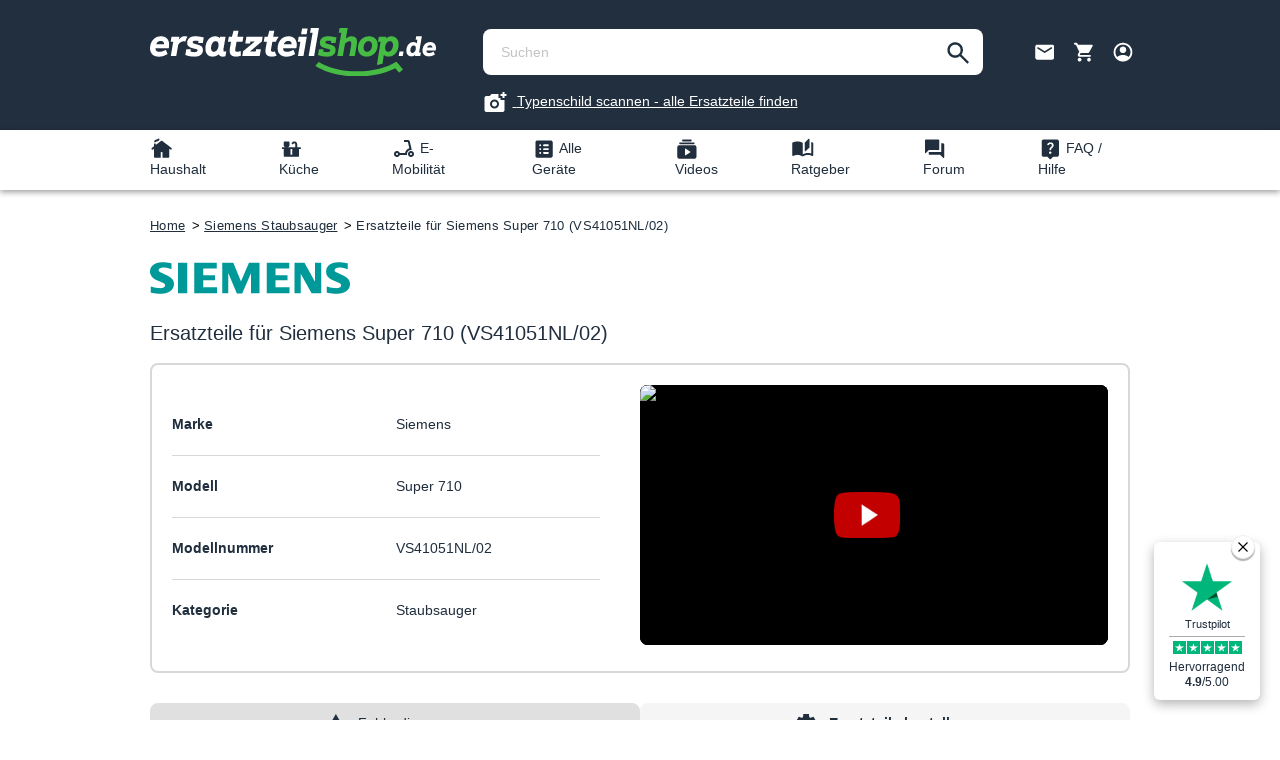

--- FILE ---
content_type: text/html; charset=UTF-8
request_url: https://www.ersatzteilshop.de/ersatzteile-fuer/siemens/super-710-vs41051nl-02.1200844.html
body_size: 40096
content:

<!DOCTYPE html>

    <html lang="de-DE">

                            
    <head>
                                        <meta charset="utf-8">
            
                            <meta name="viewport"
                      content="width=device-width, initial-scale=1, shrink-to-fit=no">
            
                            <meta name="author"
                      content=""/>
                <meta name="robots"
                      content="index,follow"/>
                <meta name="revisit-after"
                      content="15 days"/>
                <meta name="keywords"
                      content=""/>
                <meta name="description"
                      content="Ersatzteile für Siemens Staubsauger VS41051NL/02 online bestellen - günstige Ersatzteile, ausführliche Reparaturanleitungen &amp; Tipps - ersatzteilshop.de"/>
            
                            <meta property="og:type"
                      content="website"/>
                <meta property="og:site_name"
                      content="Ersatzteile für Haushaltsgeräte &amp; Hilfe bei der Reparatur"/>
                <meta property="og:title"
                      content="Ersatzteile Siemens Super 710 VS41051NL/02 Staubsauger"/>
                <meta property="og:description"
                      content="Ersatzteile für Siemens Staubsauger VS41051NL/02 online bestellen - günstige Ersatzteile, ausführliche Reparaturanleitungen &amp; Tipps - ersatzteilshop.de"/>
                <meta property="og:image"
                      content="https://static.ersatzteilshop.de/public/media/75/d9/b0/1672899887/logo.svg"/>

                <meta name="twitter:card"
                      content="summary"/>
                <meta name="twitter:site"
                      content="Ersatzteile für Haushaltsgeräte &amp; Hilfe bei der Reparatur"/>
                <meta name="twitter:title"
                      content="Ersatzteile Siemens Super 710 VS41051NL/02 Staubsauger"/>
                <meta name="twitter:description"
                      content="Ersatzteile für Siemens Staubsauger VS41051NL/02 online bestellen - günstige Ersatzteile, ausführliche Reparaturanleitungen &amp; Tipps - ersatzteilshop.de"/>
                <meta name="twitter:image"
                      content="https://static.ersatzteilshop.de/public/media/75/d9/b0/1672899887/logo.svg"/>
            
                            <meta itemprop="copyrightHolder"
                      content="Ersatzteile für Haushaltsgeräte &amp; Hilfe bei der Reparatur"/>
                <meta itemprop="copyrightYear"
                      content=""/>
                <meta itemprop="isFamilyFriendly"
                      content="true"/>
                <meta itemprop="image"
                      content="https://static.ersatzteilshop.de/public/media/75/d9/b0/1672899887/logo.svg"/>
            
                                            
            <script type="text/javascript" data-cfasync="false">
            let gtmIsTrackingProductClicks = Boolean(1), gtmContainerId = 'GTM-T2P9PGM', hasSWConsentSupport = Boolean(Number(0));
            window.wbmScriptIsSet = false;
        </script>
        <script type="preload-text/javascript" data-cfasync="false">
            window.dataLayer = window.dataLayer || [];
                        
            window.dataLayer.push({"price_group":"default","page_type":"device"});

                    </script>                <!-- WbmTagManagerEcomm Head Snippet Start -->
        <script type="preload-text/javascript" id="wbmTagManger" data-cfasync="false">
            function getCookie(name) {
                var cookieMatch = document.cookie.match(name + '=(.*?)(;|$)');
                return cookieMatch && decodeURI(cookieMatch[1]);
            }

            var gtmCookieSet = getCookie('wbm-tagmanager-enabled');
            
            var googleTag = function(w,d,s,l,i){w[l]=w[l]||[];w[l].push({'gtm.start':new Date().getTime(),event:'gtm.js'});var f=d.getElementsByTagName(s)[0],j=d.createElement(s),dl=l!='dataLayer'?'&l='+l:'';j.async=true;j.src='https://www.googletagmanager.com/gtm.js?id='+i+dl+'';f.parentNode.insertBefore(j,f);};
            

            if (hasSWConsentSupport && gtmCookieSet === null) {
                window.wbmGoogleTagmanagerId = gtmContainerId;
                window.wbmScriptIsSet = false;
                window.googleTag = googleTag;
            } else {
                window.wbmScriptIsSet = true;
                googleTag(window, document, 'script', 'dataLayer', gtmContainerId);
                googleTag = null;
            }
        </script><!-- WbmTagManagerEcomm Head Snippet End -->            
    <meta name="msvalidate.01" content="07111075BC8ADEEAD33A2145A62A7EA2" />
                        
            <link rel="next" href="https://www.ersatzteilshop.de/ersatzteile-fuer/siemens/super-710-vs41051nl-02.1200844.html?p=2">
            <link rel="dns-prefetch preconnect" href="https://static.ersatzteilshop.de">
    <link rel="dns-prefetch preconnect" href="//www.googletagmanager.com">
    <link rel="dns-prefetch preconnect" href="//www.google-analytics.com">
    <link rel="dns-prefetch preconnect" href="//www.paypal.com">
    <link rel="dns-prefetch preconnect" href="//assets.zendesk.com"/>
    <link rel="dns-prefetch preconnect" href="//www.youtube.com">
    <link rel="dns-prefetch preconnect" href="//t.adcell.com">

    <link rel="preload" crossorigin
          href="https://static.ersatzteilshop.de/theme/2f2f245ab41cc7d7b365a489d7e16468/assets/font/fa-solid-900.woff2"
          as="font" type="font/woff">
    
                    <link rel="shortcut icon"
                  href="https://static.ersatzteilshop.de/public/media/03/b7/f3/1681910212/Favicon_Ersatzteilshop.svg">
        
                    <link rel="apple-touch-icon"
                  sizes="180x180"
                  href="https://static.ersatzteilshop.de/public/media/03/b7/f3/1681910212/Favicon_Ersatzteilshop.svg">
        
                    <link rel="icon"
                  sizes="192x192"
                  href="https://static.ersatzteilshop.de/public/media/03/b7/f3/1681910212/Favicon_Ersatzteilshop.svg">
            <meta name="theme-color"
                  content="#0e6421"/>
        
                                    <link rel="canonical" href="https://www.ersatzteilshop.de/ersatzteile-fuer/siemens/super-710-vs41051nl-02.1200844.html" />
                    
                    <title itemprop="name">Ersatzteile Siemens Super 710 VS41051NL/02 Staubsauger</title>
        
                                    <link rel="stylesheet"
              href="https://static.ersatzteilshop.de/theme/2f2f245ab41cc7d7b365a489d7e16468/css/all.css?1769172486909796">
        
                        <script type="582e96e5020ab660e14eec58-text/javascript">
        window.features = {"FEATURE_NEXT_1797":false,"FEATURE_NEXT_11917":false,"FEATURE_NEXT_12608":true,"FEATURE_NEXT_16710":false,"FEATURE_NEXT_13810":false,"FEATURE_NEXT_13250":false,"FEATURE_NEXT_17276":false,"FEATURE_NEXT_16151":false,"FEATURE_NEXT_17441":false,"FEATURE_NEXT_16155":false,"FEATURE_NEXT_14872":false,"FEATURE_NEXT_15053":false,"FEATURE_NEXT_14114":false,"FEATURE_NEXT_18215":false,"FEATURE_NEXT_12455":false,"FEATURE_NEXT_15815":false,"FEATURE_NEXT_14699":false,"FEATURE_NEXT_15998":false,"FEATURE_NEXT_15707":false,"FEATURE_NEXT_15475":false,"FEATURE_NEXT_14360":false,"FEATURE_NEXT_15172":false,"FEATURE_NEXT_15687":false,"FEATURE_NEXT_6040":false,"FEATURE_NEXT_14001":false,"FEATURE_NEXT_7739":false,"FEATURE_NEXT_16200":false,"FEATURE_NEXT_13410":false,"FEATURE_NEXT_8097":false,"FEATURE_NEXT_16119":false,"FEATURE_NEXT_15917":false,"FEATURE_NEXT_15957":false,"FEATURE_NEXT_16223":false,"FEATURE_NEXT_13601":false,"FEATURE_NEXT_16992":false,"FEATURE_NEXT_7530":false,"FEATURE_NEXT_16824":false,"FEATURE_NEXT_16271":false,"FEATURE_NEXT_17275":false,"FEATURE_NEXT_17016":false,"FEATURE_NEXT_16236":false,"FEATURE_NEXT_16769":false,"FEATURE_NEXT_16640":false,"FEATURE_NEXT_16800":false,"FEATURE_NEXT_17261":false,"FEATURE_NEXT_17858":false,"FEATURE_NEXT_17973":false,"FEATURE_NEXT_18592":false,"FEATURE_NEXT_18083":false,"FEATURE_NEXT_16902":false,"FEATURE_NEXT_17546":false};
    </script>
        
                                    
            

    
                            
            
                    

                                                                                        
                                                                                                        
                                                                                                        
                                                                                                        
                                                                                                        
                                                                                                        
                                                                                                        
                                                                                                        
                                                                                                        
                                                                                                        
                                                                                                        
                                                                                                        
                                                                                                        
                                                                                                        
                                                                                                        
                                                                                                        
                                                                                                        
                                                                                                        
                                                                                                        
                                                                                                                                                        
                                                                                                        
                                                                                                        
                                                                                                        
                                                                                                        
                                                                                                        
                                                                                                                                                        
                                                                                                        
                                                                                                        
                                                                                                                                                        
                                                                                                        
                                                                                                                                                        
                                                                                                        
                                                                                                                                                        
                                                                                    
            </head>
    <script type="text/javascript" data-cfasync="false">
        window.quickViewUrl = "https://www.ersatzteilshop.de/quickview/PRODUCT_ID";
        window.applianceParam = "?device_reference=bc60c99e593d4fb582a723ff2e145aca";
        window.applianceCategories = {
            url: "https://www.ersatzteilshop.de/appliance/bc60c99e593d4fb582a723ff2e145aca/categories",
            title: "nach Kategorie filtern"
        };
    </script>
    <script type="text/javascript" data-cfasync="false">
        !function() {
                        const productIds = ["38f77328d8f94156bf56562353a8a9e2","408a6499d0d44061bba7560a852696ac","37b408d1933f4b6d88d248a0ed027e52","f51c4a285e424bb7aa5ffa274798e795","eaa56e051a6d48ccabe0021ff26da974","e8cdd1d1b0eb41a79c8e4fa558737276","c0d07bd94c4075b3135c59c478e7910d","e6e3b0c663354f0d971ece3f0d47932e","4f7ae3b42b944938906516eadfca03ce","b8d94fb6181b473ca193698f012593ba","86eeca714ef44145adcea3ab0935f529","506737a7ceda40939a5dad5b9b39779d","da32ad9464e4402ea4a2d6b2a8074e39","d8f91f7c26b34736ad748e2c81123ee0","70538b8e58bd47bc9aebb1f4c78fcd37"];
            
            window.prefetchedProducts = {};
            
            if (productIds.length) {
                productIds.forEach(productId => {
                    const url = window.quickViewUrl.replace("PRODUCT_ID", productId);
                    window.prefetchedProducts[productId] = fetch(url).then(response => {
                        return response.ok ? response.text() : null;
                    });
                });
            }
        }();
    </script>


    <body class="is-ctl-appliance is-act-detail">

                                        <noscript>
                <iframe src="https://www.googletagmanager.com/ns.html?id=GTM-T2P9PGM"
                        height="0" width="0" style="display:none;visibility:hidden"></iframe>
            </noscript>
                                                                                                        
                                                                                                        
                                                                                                        
                                                                                                        
                                                                                                        
                                                                                                        
                                                                                                        
                                                                                                        
                                                                                                        
                                                                                                        
                                                                                                        
                                                                                                        
                                                                                                        
                                                                                                        
                                                                                                        
                                                                                                        
                                                                                                        
                                                                                                        
                                                                                                        
                                                                                                                                                        
                                                                                                        
                                                                                                        
                                                                                                        
                                                                                                        
                                                                                                        
                                                                                                                                                        
                                                                                                        
                                                                                                        
                                                                                                                                                        
                                                                                                        
                                                                                                                                                        
                                                                                                        
                                                                                                                                                        
                                                                                    
                <noscript class="noscript-main">
                
    <div role="alert"
         class="alert alert-info alert-has-icon">
                                                                <span class="icon icon-info">
                            <svg xmlns="http://www.w3.org/2000/svg" width="24" height="24" viewBox="0 0 24 24"><path fill="#758CA3" fill-rule="evenodd" d="M12 7c.5523 0 1 .4477 1 1s-.4477 1-1 1-1-.4477-1-1 .4477-1 1-1zm1 9c0 .5523-.4477 1-1 1s-1-.4477-1-1v-5c0-.5523.4477-1 1-1s1 .4477 1 1v5zm11-4c0 6.6274-5.3726 12-12 12S0 18.6274 0 12 5.3726 0 12 0s12 5.3726 12 12zM12 2C6.4772 2 2 6.4772 2 12s4.4772 10 10 10 10-4.4772 10-10S17.5228 2 12 2z"/></svg>
        </span>                                    
                    <div class="alert-content-container">
                                                    
                                    <div class="alert-content">
                                                    Um unseren Shop in vollem Umfang nutzen zu können, empfehlen wir Ihnen Javascript in Ihrem Browser zu aktivieren.
                                            </div>
                
                                                                </div>
            </div>
            </noscript>
        


                    <header class="header-main">
                        
        <div class="header-nav-container">
        <div class="container" style="padding-left: 10px !important; padding-right: 10px !important;">
            <div class="header-row">
                <!-- Logo Block -->
                                    <div class="header-logo-element">
                            <div class="header-logo-main">
                    <a class="header-logo-main-link"
               href="/"
               title="Zur Startseite wechseln">
                                    <picture class="header-logo-picture">
                                                                                
                                                                            
                                    <img src="https://static.ersatzteilshop.de/public/media/75/d9/b0/1672899887/logo.svg"
             width="286px"
             height="48px"
             alt="Zur Startseite wechseln"
             class="img-fluid header-logo-main-img"/>
                        </picture>
                            </a>
            </div>
                    </div>
                
                <!-- Search Block -->
                                    <div class="header-search">
                            <div class="collapse show"
         id="searchCollapse">
        <div class="header-search">
            <form action="/search"
                  method="get"
                  data-search-widget="true"
                                        data-search-form="true"
                                    data-url="/suggest?search="
                  class="header-search-form">
                                    <div class="input-group">
                                                    <input type="search"
                                   name="search"
                                   class="form-control header-search-input header-search-input-search"
                                   autocomplete="off"
                                   autocapitalize="off"
                                   placeholder="Suchen"
                                   aria-label="Suchen"
                                   value=""
                            >
                        
                        <div class="recent-searches-list">
                        </div>

                                                    <div class="input-group-append">
                                <button type="submit" class="btn header-search-btn" aria-label="Suchen">
                                    <span class="input-search-state">
                                        <svg width="22" height="22" viewBox="0 0 22 22" fill="none" xmlns="http://www.w3.org/2000/svg">
                                             <path d="M21.9288 20.0767L14.4047 12.5526C14.8824 11.9555 15.2606 11.2687 15.5393 10.4924C15.8179 9.71615 15.9573 8.89009 15.9573 8.01428C15.9573 5.84464 15.2059 4.0084 13.703 2.50558C12.2002 1.00275 10.364 0.251342 8.19433 0.251342C6.02469 0.251343 4.18846 1.00275 2.68563 2.50558C1.18281 4.0084 0.431397 5.84464 0.431397 8.01428C0.431397 10.1839 1.18281 12.0201 2.68563 13.523C4.18846 15.0258 6.02469 15.7772 8.19433 15.7772C9.07015 15.7772 9.8962 15.6379 10.6725 15.3592C11.4488 15.0805 12.1355 14.7023 12.7327 14.2246L20.2567 21.7487L21.9288 20.0767ZM13.5687 8.01428C13.5687 9.50715 13.0462 10.7761 12.0012 11.8211C10.9561 12.8661 9.6872 13.3886 8.19433 13.3886C6.70146 13.3886 5.43252 12.8661 4.38751 11.8211C3.3425 10.7761 2.81999 9.50715 2.81999 8.01428C2.81999 6.5214 3.3425 5.25246 4.38751 4.20745C5.43252 3.16244 6.70146 2.63994 8.19433 2.63994C9.6872 2.63994 10.9561 3.16244 12.0012 4.20745C13.0462 5.25246 13.5687 6.5214 13.5687 8.01428Z" fill="#202E3D"/>
                                        </svg>
                                    </span>
                                    <span class="input-loading-state d-none">
                                        <svg width="24" height="24" viewBox="0 0 24 24" fill="none" xmlns="http://www.w3.org/2000/svg">
                                            <rect width="24" height="24" fill="white"/>
                                            <path d="M12 22C10.6333 22 9.34167 21.7375 8.125 21.2125C6.90833 20.6875 5.84583 19.9708 4.9375 19.0625C4.02917 18.1542 3.3125 17.0917 2.7875 15.875C2.2625 14.6583 2 13.3667 2 12C2 10.6167 2.2625 9.32083 2.7875 8.1125C3.3125 6.90417 4.02917 5.84583 4.9375 4.9375C5.84583 4.02917 6.90833 3.3125 8.125 2.7875C9.34167 2.2625 10.6333 2 12 2C12.2833 2 12.5208 2.09583 12.7125 2.2875C12.9042 2.47917 13 2.71667 13 3C13 3.28333 12.9042 3.52083 12.7125 3.7125C12.5208 3.90417 12.2833 4 12 4C9.78333 4 7.89583 4.77917 6.3375 6.3375C4.77917 7.89583 4 9.78333 4 12C4 14.2167 4.77917 16.1042 6.3375 17.6625C7.89583 19.2208 9.78333 20 12 20C14.2167 20 16.1042 19.2208 17.6625 17.6625C19.2208 16.1042 20 14.2167 20 12C20 11.7167 20.0958 11.4792 20.2875 11.2875C20.4792 11.0958 20.7167 11 21 11C21.2833 11 21.5208 11.0958 21.7125 11.2875C21.9042 11.4792 22 11.7167 22 12C22 13.3667 21.7375 14.6583 21.2125 15.875C20.6875 17.0917 19.9708 18.1542 19.0625 19.0625C18.1542 19.9708 17.0958 20.6875 15.8875 21.2125C14.6792 21.7375 13.3833 22 12 22Z" fill="#202E3D"/>
                                        </svg>
                                    </span>
                                </button>
                            </div>
                                            </div>
                            </form>
            <div id="suggested-search-result"></div>
        </div>
    </div>
                    </div>
                
                <!-- Actions Block -->
                                    <div class="action-block">
                        <!-- Wishlist -->
                        
                                                    <div class="contact-class d-md-block">
                                <span class="k11-pointer" data-link-masking=true target="_blank" title="Kontaktformular" data-href="aHR0cHM6Ly9lcnNhdHp0ZWlsc2hvcGhlbHAuemVuZGVzay5jb20vaGMvZGUvcmVxdWVzdHMvbmV3">
                                    <span>
                                         <img
                                                 src="https://static.ersatzteilshop.de/bundles/ersatzteilshop/assets/icons/Asset_icon_contact.svg?17691723591476"
                                                 width="30" height="30" alt="Kontaktformular"
                                         >
                                    </span>
                                </span>
                            </div>

                            <div class="d-block d-md-none" style="top: 4px">
                                <span class="k11-pointer" data-link-masking=true target="_blank" title="Whatsapp" data-href="aHR0cHM6Ly9hcGkud2hhdHNhcHAuY29tL3NlbmQvP3Bob25lPTQ5MTUxMjI4MDE5NjMmdGV4dCZ0eXBlPXBob25lX251bWJlciZhcHBfYWJzZW50PTA=">
                                      <span>
                                         <img
                                                 src="https://static.ersatzteilshop.de/bundles/ersatzteilshop/assets/icons/Asset_icon_whatsapp.svg?17691723971289"
                                                 width="30" height="30" alt="Whatsapp"
                                         >
                                     </span>
                                </span>
                            </div>
                        
                                                    <div data-offcanvas-cart="true">
                                <span class="k11-pointer" title="Warenkorb" href="/checkout/cart">
                                      <span>
                                         <img
                                                 src="https://static.ersatzteilshop.de/bundles/ersatzteilshop/assets/icons/Asset_icon_cart.svg?17691723972090"
                                                 width="30" height="30" alt="Warenkorb"
                                         >
                                      </span>
                                </span>
                            </div>
                        
                                                    <div class="dropdown">
                                <a
                                   href="#"
                                   id="accountMenuDropdown-topNav"
                                   aria-label="Profil"
                                   data-toggle="dropdown"
                                   aria-haspopup="true"
                                   title="Profil"
                                   aria-expanded="false">
                                        <span>
                                             <img
                                                     src="https://static.ersatzteilshop.de/bundles/ersatzteilshop/assets/icons/Asset_icon_account.svg?17691723672168"
                                                     width="30" height="30" alt="Profil"
                                             >
                                        </span>
                                </a>
                                <div class="dropdown-menu dropdown-menu-right"
     aria-labelledby="accountMenuDropdown-topNav">
        <div class="top-bar-account successFullRequest" style="display: none">
                    <div class="top-bar-account-header">Login-Link erfolgreich versendet.</div>
            <div class="top-bar-account-login">

                <div class="form-group">
                    <p>Bitte überprüfen Sie Ihre Email und schauen sie ggf. auch in Ihrem Spam Ordner nach.</p>
                    <br>
                    <p>Wir haben Ihnen einen Login-Link gesendet - dieser ist nur einmalig und für die Dauer einer Stunde gültig.</p>
                </div>
                <button type="button"
                        style="width: 100%"
                        id="closeButton"
                        data-dismiss="modal"
                        class="btn btn-primary">Fenster schließen</button>
            </div>
            </div>
    <div class="top-bar-account standard-login-form">
                                <div
                    class="top-bar-account-header">Login</div>
            <div style="margin-bottom: 15px"
                 class="top-bar-account-subheader">... mit Passwort</div>
            <div class="top-bar-account-login">
                <form class="login-form"
                      action="/account/ajaxLogin"
                      method="post"
                      data-form-csrf-handler="true"
                      data-form-ajax-submit="true"
                      data-form-ajax-login="true"
                      data-form-validation="true"

                      data-form-ajax-submit-options='{&quot;replaceSelectors&quot;:&quot;.login-form&quot;}'>
                    <input type="hidden" name="_csrf_token" value="fb4b7d6cdae89827a2ba30f8.N5lYhs61jJNYo-aUtjivAbl6TCzvRqPVmj3IR2-kAkk.aNB1yPaGvucXk4Xbj3TVZv0zC0CIIdLkwgiwDQTSQRxm3B_HpNTc3RuWkQ">

                    <input type="hidden"
                           name="redirectTo"
                           value="frontend.account.home.page">

                    <input type="hidden"
                           name="redirectParameters"
                           value="[]">
                    <div class="form-group top-bar-account-email-input">
                        <label for="loginMail"
                               style="margin-bottom: 10px"
                               class="form-label">E-Mail-Adresse</label>
                        <input type="email"
                               class="form-control"
                               id="loginMail"
                               placeholder="E-Mail-Adresse"
                               name="username"
                               data-form-validation-equal="personalMail"
                               autocomplete="section-personal email"
                               required="required">
                    </div>
                    <div class="form-group">
                        <label for="loginPassword"
                               style="margin-bottom: 10px"
                               class="form-label">Passwort</label>
                        <input type="password"
                               class="form-control "
                               id="loginPassword"
                               autocomplete
                               placeholder="Passwort"
                               name="password"
                               required>
                    </div>
                    <div class="login-error"></div>
                    <span data-link-masking=true
                          title="Registrieren"
                          data-href="L2FjY291bnQvcmVnaXN0ZXI=">
                        <span class="btn btn-secondary btn-sm">Registrieren</span>
                    </span>
                    <button type="submit"
                            class="btn btn-primary btn-sm"> Jetzt einloggen</button>
                </form>
                <span data-link-masking="true" class="top-bar-account-link k11-pointer" title="▸ Passwort vergessen?" data-href="L2FjY291bnQvcmVjb3Zlcg==" style="color: #999; transition: color 0.1s;" onmouseover="if (!window.__cfRLUnblockHandlers) return false; this.style.color='#37ad27';" onmouseout="if (!window.__cfRLUnblockHandlers) return false; this.style.color='#999';" data-cf-modified-582e96e5020ab660e14eec58-="">
                <span>▸ Passwort vergessen?</span>
                </span>
                <br>
                    <div class="form-group">
        <div class="row" style="margin-top: 15px; margin-left: 10px">
            <div class="col-4" style="border-bottom: 2px solid black">
            </div>
            <div class="col-3" style="text-align: center; top: 5px">
                oder
            </div>
            <div class="col-4" style="border-bottom: 2px solid black">
            </div>
        </div>
    </div>
    <div class="top-bar-account-subheader"
         style="margin-bottom: 15px">... mit Login Link</div>
    <div class="form-group top-bar-account-email-input">

        <form class="top-menu-magic-link"
              action="/account/loginLink"
              method="post"
              data-magic-link="true"
              data-form-csrf-handler="true"
              data-ajax-submit="true"
              data-form-validation="true">

            <input type="hidden" name="_csrf_token" value="8a616c6d94d5ac6871da70ff0eb20c30.P2Nh9XpX_WUwSOqqSxfJ1XjUGRYD-txv-GzSh0snH7s.Si4Hj0sSmzpiI6PFCEGI5E6YLS53nrpc1Rnj6SMQZtJdFiKvDT20H2Qyqw">

            <label for="loginMailMagicLink"
                   style="margin-bottom: 10px"
                   class="form-label">E-Mail-Adresse</label>
            <input type="text"
                   class="form-control"
                   style="margin-bottom: 15px"
                   id="loginMailMagicLink"
                   placeholder="E-Mail-Adresse"
                   name="email">
            <p class="loginLink-paragraph">Einfach E-Mail-Adresse eintragen und Login-Link per E-Mail erhalten.</p>
            <p class="loginLink-error-paragraph"
               style="display: none; color:red;">Das hat leider nicht funktioniert, wir können dieser Emailadresse kein Benutzerkonto zuordnen. Bitte versuchen Sie es nocheinmal oder loggen Sie sich mit Passwort ein.</p>

            <button type="submit"
                    style="width: 100%"
                    disabled
                    id="magicLinkButton"
                    class="btn btn-primary">Bitte gültige Email angeben</button>
        </form>


    </div>
    <div class="loadingAnimation_div" style="display:none; margin-bottom:10px">
        <span>Ihr Login-Link wird gesendet</span>
        <div class="loader"></div>
    </div>
            </div>
            </div>
</div>                            </div>
                        
                                                    <div class="d-block d-md-none">
                                <div class="header-cart" id="mobile-menu-toggle">
                                                                            <div class=""
                                             aria-label="Menü">
                                                                                            <span>
                                                         <img
                                                                 src="https://static.ersatzteilshop.de/bundles/ersatzteilshop/assets/icons/Asset_icon_hamburger.svg?1769172375479"
                                                                 width="30" height="30" alt="Hamburger Icon"
                                                         >
                                                    </span>
                                                                                    </div>
                                                                    </div>
                            </div>
                                            </div>
                            </div>
        </div>
        <div class="k11-p-15" style="text-align: center;">
            <a   style="color: white; text-decoration: underline; padding-bottom: 5px;" href="/blog/typennummer-scannen/">
                <svg class="k11-mr-5" width="25" height="24" viewBox="0 0 25 24" fill="none" xmlns="http://www.w3.org/2000/svg">
                    <mask id="mask0_5659_22278" style="mask-type:alpha" maskUnits="userSpaceOnUse" x="0" y="0" width="25" height="24">
                        <rect x="0.5" width="24" height="24" fill="#D9D9D9"></rect>
                    </mask>
                    <g mask="url(#mask0_5659_22278)">
                        <path d="M19.5 7V5H17.5V3H19.5V1H21.5V3H23.5V5H21.5V7H19.5ZM11.5 17.5C12.75 17.5 13.8125 17.0625 14.6875 16.1875C15.5625 15.3125 16 14.25 16 13C16 11.75 15.5625 10.6875 14.6875 9.8125C13.8125 8.9375 12.75 8.5 11.5 8.5C10.25 8.5 9.1875 8.9375 8.3125 9.8125C7.4375 10.6875 7 11.75 7 13C7 14.25 7.4375 15.3125 8.3125 16.1875C9.1875 17.0625 10.25 17.5 11.5 17.5ZM11.5 15.5C10.8 15.5 10.2083 15.2583 9.725 14.775C9.24167 14.2917 9 13.7 9 13C9 12.3 9.24167 11.7083 9.725 11.225C10.2083 10.7417 10.8 10.5 11.5 10.5C12.2 10.5 12.7917 10.7417 13.275 11.225C13.7583 11.7083 14 12.3 14 13C14 13.7 13.7583 14.2917 13.275 14.775C12.7917 15.2583 12.2 15.5 11.5 15.5ZM3.5 21C2.95 21 2.47917 20.8042 2.0875 20.4125C1.69583 20.0208 1.5 19.55 1.5 19V7C1.5 6.45 1.69583 5.97917 2.0875 5.5875C2.47917 5.19583 2.95 5 3.5 5H6.65L8.5 3H15.5V7H17.5V9H21.5V19C21.5 19.55 21.3042 20.0208 20.9125 20.4125C20.5208 20.8042 20.05 21 19.5 21H3.5Z" fill="#fff"></path>
                    </g>
                </svg>
                <span>
                Typenschild scannen - alle Ersatzteile finden
            </span>
            </a>
        </div>
    </div>
            </header>
        
                    <div class="nav-main">
                                    
    <div class="main-navigation"
         id="mainNavigation"
         data-flyout-menu="true">
                    <div class="container">
                    <nav class="nav main-navigation-menu" data-header-navigation="true">
                        <div class="nav-link main-navigation-link menu-item d-none d-md-block"
         data-header-navigation-item="true"
         id="household-menu-item"
         title="Haushalt">
        <div class="main-navigation-link-text">
            <img width="25px" height="25px" class="category-icon"
                 src="https://static.ersatzteilshop.de/bundles/ersatzteilshop/assets/icons/Asset_icon_household.svg?17691723682424"
                 alt="">
            <span>Haushalt</span>
        </div>
        <div id="household-submenu" class="submenu">
            <ul>
                <li class="nav-item d-block d-md-none nav-item-overview-category">
                   <span>
                         <img width="25px" height="25px" class="category-icon"
                              src="https://static.ersatzteilshop.de/bundles/ersatzteilshop/assets/icons/Asset_icon_household.svg?17691723682424"
                              alt="Haushalt">
                       Haushalt
                    </span>
                </li>
                                    <li onclick="if (!window.__cfRLUnblockHandlers) return false; location.href='https://www.ersatzteilshop.de/waschmaschine/'" class="nav-item" data-cf-modified-582e96e5020ab660e14eec58-="">
                        <a href="https://www.ersatzteilshop.de/waschmaschine/">
                                                            

    
<img width="20px" src="https://static.ersatzteilshop.de/public/thumbnail/79/df/6a/1690287728/Waschmaschine_Icon_20x20.png"
            loading="lazy"
         alt="Waschmaschine" class="category-icon">
                                                        <span>Waschmaschine</span>
                        </a>
                    </li>
                                    <li onclick="if (!window.__cfRLUnblockHandlers) return false; location.href='https://www.ersatzteilshop.de/trockner/'" class="nav-item" data-cf-modified-582e96e5020ab660e14eec58-="">
                        <a href="https://www.ersatzteilshop.de/trockner/">
                                                            

    
<img width="20px" src="https://static.ersatzteilshop.de/public/thumbnail/27/85/95/1690287704/Trockner_Icon_20x20.png"
            loading="lazy"
         alt="Trockner" class="category-icon">
                                                        <span>Trockner</span>
                        </a>
                    </li>
                                    <li onclick="if (!window.__cfRLUnblockHandlers) return false; location.href='https://www.ersatzteilshop.de/staubsauger/'" class="nav-item" data-cf-modified-582e96e5020ab660e14eec58-="">
                        <a href="https://www.ersatzteilshop.de/staubsauger/">
                                                            

    
<img width="20px" src="https://static.ersatzteilshop.de/public/thumbnail/6e/72/1a/1690367915/Staubsauger_Icon (1)_100x100.png"
            loading="lazy"
         alt="Staubsauger" class="category-icon">
                                                        <span>Staubsauger</span>
                        </a>
                    </li>
                                    <li onclick="if (!window.__cfRLUnblockHandlers) return false; location.href='https://www.ersatzteilshop.de/saugroboter/'" class="nav-item" data-cf-modified-582e96e5020ab660e14eec58-="">
                        <a href="https://www.ersatzteilshop.de/saugroboter/">
                                                            

    
<img width="20px" src="https://static.ersatzteilshop.de/public/thumbnail/7d/b1/09/1690279915/Saugroboter_Icon_20x20.png"
            loading="lazy"
         alt="Saugroboter" class="category-icon">
                                                        <span>Saugroboter</span>
                        </a>
                    </li>
                                    <li onclick="if (!window.__cfRLUnblockHandlers) return false; location.href='https://www.ersatzteilshop.de/fenster-reiniger/'" class="nav-item" data-cf-modified-582e96e5020ab660e14eec58-="">
                        <a href="https://www.ersatzteilshop.de/fenster-reiniger/">
                                                            

    
<img width="20px" src="https://static.ersatzteilshop.de/public/thumbnail/c6/ed/e0/1690280394/Fenster - Reiniger_Icon_100x100.png"
            loading="lazy"
         alt="Fenster - Reiniger" class="category-icon">
                                                        <span>Fenster - Reiniger</span>
                        </a>
                    </li>
                                    <li onclick="if (!window.__cfRLUnblockHandlers) return false; location.href='https://www.ersatzteilshop.de/heizung/'" class="nav-item" data-cf-modified-582e96e5020ab660e14eec58-="">
                        <a href="https://www.ersatzteilshop.de/heizung/">
                                                            

    
<img width="20px" src="https://static.ersatzteilshop.de/public/thumbnail/e7/16/c8/1690280266/Heizung_Icon_150x150.png"
            loading="lazy"
         alt="Heizung" class="category-icon">
                                                        <span>Heizung</span>
                        </a>
                    </li>
                                    <li onclick="if (!window.__cfRLUnblockHandlers) return false; location.href='https://www.ersatzteilshop.de/armaturen/'" class="nav-item" data-cf-modified-582e96e5020ab660e14eec58-="">
                        <a href="https://www.ersatzteilshop.de/armaturen/">
                                                            

    
<img width="20px" src="https://static.ersatzteilshop.de/public/thumbnail/e2/0d/c2/1690280445/Armaturen_Icon_55x55.png"
            loading="lazy"
         alt="Armaturen" class="category-icon">
                                                        <span>Armaturen</span>
                        </a>
                    </li>
                                    <li onclick="if (!window.__cfRLUnblockHandlers) return false; location.href='https://www.ersatzteilshop.de/universelle-ersatzteile/'" class="nav-item" data-cf-modified-582e96e5020ab660e14eec58-="">
                        <a href="https://www.ersatzteilshop.de/universelle-ersatzteile/">
                                                            

    
<img width="20px" src="https://static.ersatzteilshop.de/public/thumbnail/b1/bd/6d/1690287742/Universelle Ersatzteile_Icon_55x55.png"
            loading="lazy"
         alt="Universelle Ersatzteile" class="category-icon">
                                                        <span>Universelle Ersatzteile</span>
                        </a>
                    </li>
                                    <li onclick="if (!window.__cfRLUnblockHandlers) return false; location.href='https://www.ersatzteilshop.de/buegeleisen/'" class="nav-item" data-cf-modified-582e96e5020ab660e14eec58-="">
                        <a href="https://www.ersatzteilshop.de/buegeleisen/">
                                                            

    
<img width="20px" src="https://static.ersatzteilshop.de/public/thumbnail/5a/13/00/1690280410/Bügeleisen_Icon_150x150.png"
            loading="lazy"
         alt="Bügeleisen" class="category-icon">
                                                        <span>Bügeleisen</span>
                        </a>
                    </li>
                                    <li onclick="if (!window.__cfRLUnblockHandlers) return false; location.href='https://www.ersatzteilshop.de/wohnraumluefter/'" class="nav-item" data-cf-modified-582e96e5020ab660e14eec58-="">
                        <a href="https://www.ersatzteilshop.de/wohnraumluefter/">
                                                            

    
<img width="20px" src="https://static.ersatzteilshop.de/public/thumbnail/99/fb/db/1690287733/Wohnraumlüfter_Icon_150x150.png"
            loading="lazy"
         alt="Wohnraumlüfter" class="category-icon">
                                                        <span>Wohnraumlüfter</span>
                        </a>
                    </li>
                                    <li onclick="if (!window.__cfRLUnblockHandlers) return false; location.href='https://www.ersatzteilshop.de/klimaanlage/'" class="nav-item" data-cf-modified-582e96e5020ab660e14eec58-="">
                        <a href="https://www.ersatzteilshop.de/klimaanlage/">
                                                            

    
<img width="20px" src="https://static.ersatzteilshop.de/public/thumbnail/54/f5/ee/1690280209/Klimaanlage_Icon_100x100.png"
            loading="lazy"
         alt="Klimaanlage" class="category-icon">
                                                        <span>Klimaanlage</span>
                        </a>
                    </li>
                                    <li onclick="if (!window.__cfRLUnblockHandlers) return false; location.href='https://www.ersatzteilshop.de/hochdruck-reiniger/'" class="nav-item" data-cf-modified-582e96e5020ab660e14eec58-="">
                        <a href="https://www.ersatzteilshop.de/hochdruck-reiniger/">
                                                            

    
<img width="20px" src="https://static.ersatzteilshop.de/public/thumbnail/d2/5b/01/1690280241/Hochdruck - Reiniger_Icon_20x20.png"
            loading="lazy"
         alt="Hochdruck - Reiniger" class="category-icon">
                                                        <span>Hochdruck - Reiniger</span>
                        </a>
                    </li>
                                    <li onclick="if (!window.__cfRLUnblockHandlers) return false; location.href='https://www.ersatzteilshop.de/luftreiniger/'" class="nav-item" data-cf-modified-582e96e5020ab660e14eec58-="">
                        <a href="https://www.ersatzteilshop.de/luftreiniger/">
                                                            

    
<img width="20px" src="https://static.ersatzteilshop.de/public/thumbnail/3c/65/82/1690280010/Luftreiniger_Icon_150x150.png"
            loading="lazy"
         alt="Luftreiniger" class="category-icon">
                                                        <span>Luftreiniger</span>
                        </a>
                    </li>
                                    <li onclick="if (!window.__cfRLUnblockHandlers) return false; location.href='https://www.ersatzteilshop.de/rasierer/'" class="nav-item" data-cf-modified-582e96e5020ab660e14eec58-="">
                        <a href="https://www.ersatzteilshop.de/rasierer/">
                                                            

    
<img width="20px" src="https://static.ersatzteilshop.de/public/thumbnail/38/7c/8f/1690279906/Rasierer_Icon_20x20.png"
            loading="lazy"
         alt="Rasierer" class="category-icon">
                                                        <span>Rasierer</span>
                        </a>
                    </li>
                                    <li onclick="if (!window.__cfRLUnblockHandlers) return false; location.href='https://www.ersatzteilshop.de/zahnreinigung/'" class="nav-item" data-cf-modified-582e96e5020ab660e14eec58-="">
                        <a href="https://www.ersatzteilshop.de/zahnreinigung/">
                                                            

    
<img width="20px" src="https://static.ersatzteilshop.de/public/thumbnail/78/2c/4f/1690287738/Zahnpflege_Icon_100x100.png"
            loading="lazy"
         alt="Zahnreinigung" class="category-icon">
                                                        <span>Zahnreinigung</span>
                        </a>
                    </li>
                                    <li onclick="if (!window.__cfRLUnblockHandlers) return false; location.href='https://www.ersatzteilshop.de/haartrockner/'" class="nav-item" data-cf-modified-582e96e5020ab660e14eec58-="">
                        <a href="https://www.ersatzteilshop.de/haartrockner/">
                                                            

    
<img width="20px" src="https://static.ersatzteilshop.de/public/thumbnail/5b/ca/7f/1690280308/Haartrockner_Icon_20x20.png"
            loading="lazy"
         alt="Haartrockner" class="category-icon">
                                                        <span>Haartrockner</span>
                        </a>
                    </li>
                                    <li onclick="if (!window.__cfRLUnblockHandlers) return false; location.href='https://www.ersatzteilshop.de/badezimmer/'" class="nav-item" data-cf-modified-582e96e5020ab660e14eec58-="">
                        <a href="https://www.ersatzteilshop.de/badezimmer/">
                                                            

    
<img width="20px" src="https://static.ersatzteilshop.de/public/thumbnail/b0/67/ae/1690280438/Badezimmer_Icon_20x20.png"
            loading="lazy"
         alt="Badezimmer" class="category-icon">
                                                        <span>Badezimmer</span>
                        </a>
                    </li>
                                    <li onclick="if (!window.__cfRLUnblockHandlers) return false; location.href='https://www.ersatzteilshop.de/grillsachen/'" class="nav-item" data-cf-modified-582e96e5020ab660e14eec58-="">
                        <a href="https://www.ersatzteilshop.de/grillsachen/">
                                                            

    
<img width="20px" src="https://static.ersatzteilshop.de/public/thumbnail/94/50/e3/1690280317/Grillsachen_Icon_55x55.png"
            loading="lazy"
         alt="Grillsachen" class="category-icon">
                                                        <span>Grillsachen</span>
                        </a>
                    </li>
                                    <li onclick="if (!window.__cfRLUnblockHandlers) return false; location.href='https://www.ersatzteilshop.de/boden-reiniger/'" class="nav-item" data-cf-modified-582e96e5020ab660e14eec58-="">
                        <a href="https://www.ersatzteilshop.de/boden-reiniger/">
                                                            

    
<img width="20px" src="https://static.ersatzteilshop.de/public/thumbnail/06/05/06/1690280429/Boden- Reiniger_Icon_55x55.png"
            loading="lazy"
         alt="Boden- Reiniger" class="category-icon">
                                                        <span>Boden- Reiniger</span>
                        </a>
                    </li>
                            </ul>
        </div>
    </div>


        
                        <div class="nav-link main-navigation-link menu-item d-none d-md-block"
         data-header-navigation-item="true"
         id="kitchen-menu-item"
         title="Küche">
        <div class="main-navigation-link-text">
            <img width="25px" height="25px" class="category-icon"
                 src="https://static.ersatzteilshop.de/bundles/ersatzteilshop/assets/icons/Asset_icon_kitchen.svg?17691723672066"
                 alt="">
            <span>Küche</span>
        </div>
        <div id="kitchen-submenu" class="submenu">
            <ul>
                <li class="nav-item d-block d-md-none nav-item-overview-category">
                   <span>
                         <img width="25px" height="25px" class="category-icon"
                              src="https://static.ersatzteilshop.de/bundles/ersatzteilshop/assets/icons/Asset_icon_kitchen.svg?17691723672066"
                              alt="Küche">
                       Küche
                    </span>
                </li>
                                    <li onclick="if (!window.__cfRLUnblockHandlers) return false; location.href='https://www.ersatzteilshop.de/ofen/'" class="nav-item" data-cf-modified-582e96e5020ab660e14eec58-="">
                        <a href="https://www.ersatzteilshop.de/ofen/">
                                                            

    
<img width="20px" src="https://static.ersatzteilshop.de/public/thumbnail/21/7b/bf/1690279871/Ofen_Icon_55x55.png"
            loading="lazy"
         alt="Ofen" class="category-icon">
                                                        <span>Ofen</span>
                        </a>
                    </li>
                                    <li onclick="if (!window.__cfRLUnblockHandlers) return false; location.href='https://www.ersatzteilshop.de/kuehlschrank/'" class="nav-item" data-cf-modified-582e96e5020ab660e14eec58-="">
                        <a href="https://www.ersatzteilshop.de/kuehlschrank/">
                                                            

    
<img width="20px" src="https://static.ersatzteilshop.de/public/thumbnail/da/02/30/1690280024/Kühlschrank_Icon_20x20.png"
            loading="lazy"
         alt="Kühlschrank" class="category-icon">
                                                        <span>Kühlschrank</span>
                        </a>
                    </li>
                                    <li onclick="if (!window.__cfRLUnblockHandlers) return false; location.href='https://www.ersatzteilshop.de/herd/'" class="nav-item" data-cf-modified-582e96e5020ab660e14eec58-="">
                        <a href="https://www.ersatzteilshop.de/herd/">
                                                            

    
<img width="20px" src="https://static.ersatzteilshop.de/public/thumbnail/11/2c/09/1690280255/Herd_Icon_100x100.png"
            loading="lazy"
         alt="Herd" class="category-icon">
                                                        <span>Herd</span>
                        </a>
                    </li>
                                    <li onclick="if (!window.__cfRLUnblockHandlers) return false; location.href='https://www.ersatzteilshop.de/geschirrspueler/'" class="nav-item" data-cf-modified-582e96e5020ab660e14eec58-="">
                        <a href="https://www.ersatzteilshop.de/geschirrspueler/">
                                                            

    
<img width="20px" src="https://static.ersatzteilshop.de/public/thumbnail/00/09/5a/1690280329/Geschirrspüler_Icon_20x20.png"
            loading="lazy"
         alt="Geschirrspüler" class="category-icon">
                                                        <span>Geschirrspüler</span>
                        </a>
                    </li>
                                    <li onclick="if (!window.__cfRLUnblockHandlers) return false; location.href='https://www.ersatzteilshop.de/gefrierschrank/'" class="nav-item" data-cf-modified-582e96e5020ab660e14eec58-="">
                        <a href="https://www.ersatzteilshop.de/gefrierschrank/">
                                                            

    
<img width="20px" src="https://static.ersatzteilshop.de/public/thumbnail/32/06/c5/1690367904/Gefrierschrank_Icon (1)_20x20.png"
            loading="lazy"
         alt="Gefrierschrank" class="category-icon">
                                                        <span>Gefrierschrank</span>
                        </a>
                    </li>
                                    <li onclick="if (!window.__cfRLUnblockHandlers) return false; location.href='https://www.ersatzteilshop.de/side-by-side-kuehlschrank/'" class="nav-item" data-cf-modified-582e96e5020ab660e14eec58-="">
                        <a href="https://www.ersatzteilshop.de/side-by-side-kuehlschrank/">
                                                            

    
<img width="20px" src="https://static.ersatzteilshop.de/public/thumbnail/92/23/fa/1690287511/Side by side Kühlschrank_Icon_55x55.png"
            loading="lazy"
         alt="Side by side Kühlschrank" class="category-icon">
                                                        <span>Side by side Kühlschrank</span>
                        </a>
                    </li>
                                    <li onclick="if (!window.__cfRLUnblockHandlers) return false; location.href='https://www.ersatzteilshop.de/kochfeld/'" class="nav-item" data-cf-modified-582e96e5020ab660e14eec58-="">
                        <a href="https://www.ersatzteilshop.de/kochfeld/">
                                                            

    
<img width="20px" src="https://static.ersatzteilshop.de/public/thumbnail/3a/f7/11/1690280193/Kochfeld_Icon_20x20.png"
            loading="lazy"
         alt="Kochfeld" class="category-icon">
                                                        <span>Kochfeld</span>
                        </a>
                    </li>
                                    <li onclick="if (!window.__cfRLUnblockHandlers) return false; location.href='https://www.ersatzteilshop.de/dunstabzugshaube/'" class="nav-item" data-cf-modified-582e96e5020ab660e14eec58-="">
                        <a href="https://www.ersatzteilshop.de/dunstabzugshaube/">
                                                            

    
<img width="20px" src="https://static.ersatzteilshop.de/public/thumbnail/76/c6/c2/1690280401/Dunstabzugshaube_Icon_20x20.png"
            loading="lazy"
         alt="Dunstabzugshaube" class="category-icon">
                                                        <span>Dunstabzugshaube</span>
                        </a>
                    </li>
                                    <li onclick="if (!window.__cfRLUnblockHandlers) return false; location.href='https://www.ersatzteilshop.de/kaffeemaschine/'" class="nav-item" data-cf-modified-582e96e5020ab660e14eec58-="">
                        <a href="https://www.ersatzteilshop.de/kaffeemaschine/">
                                                            

    
<img width="20px" src="https://static.ersatzteilshop.de/public/thumbnail/ac/8f/8d/1690280233/Kaffeemaschine_Icon_55x55.png"
            loading="lazy"
         alt="Kaffeemaschine" class="category-icon">
                                                        <span>Kaffeemaschine</span>
                        </a>
                    </li>
                                    <li onclick="if (!window.__cfRLUnblockHandlers) return false; location.href='https://www.ersatzteilshop.de/mikrowelle/'" class="nav-item" data-cf-modified-582e96e5020ab660e14eec58-="">
                        <a href="https://www.ersatzteilshop.de/mikrowelle/">
                                                            

    
<img width="20px" src="https://static.ersatzteilshop.de/public/thumbnail/fb/2b/27/1690279861/Mikrowelle_Icon_20x20.png"
            loading="lazy"
         alt="Mikrowelle" class="category-icon">
                                                        <span>Mikrowelle</span>
                        </a>
                    </li>
                                    <li onclick="if (!window.__cfRLUnblockHandlers) return false; location.href='https://www.ersatzteilshop.de/kuechenmaschine-mixer/'" class="nav-item" data-cf-modified-582e96e5020ab660e14eec58-="">
                        <a href="https://www.ersatzteilshop.de/kuechenmaschine-mixer/">
                                                            

    
<img width="20px" src="https://static.ersatzteilshop.de/public/thumbnail/6d/32/30/1690280114/Küchenmaschine Mixer_Icon_20x20.png"
            loading="lazy"
         alt="Küchenmaschine &amp; Mixer" class="category-icon">
                                                        <span>Küchenmaschine &amp; Mixer</span>
                        </a>
                    </li>
                                    <li onclick="if (!window.__cfRLUnblockHandlers) return false; location.href='https://www.ersatzteilshop.de/fleischwolf/'" class="nav-item" data-cf-modified-582e96e5020ab660e14eec58-="">
                        <a href="https://www.ersatzteilshop.de/fleischwolf/">
                                                            

    
<img width="20px" src="https://static.ersatzteilshop.de/public/thumbnail/16/0c/19/1690280386/Fleischwolf_Icon_100x100.png"
            loading="lazy"
         alt="Fleischwolf" class="category-icon">
                                                        <span>Fleischwolf</span>
                        </a>
                    </li>
                                    <li onclick="if (!window.__cfRLUnblockHandlers) return false; location.href='https://www.ersatzteilshop.de/fritteuse/'" class="nav-item" data-cf-modified-582e96e5020ab660e14eec58-="">
                        <a href="https://www.ersatzteilshop.de/fritteuse/">
                                                            

    
<img width="20px" src="https://static.ersatzteilshop.de/public/thumbnail/97/e9/ca/1690280374/Fritteuse_Icon_20x20.png"
            loading="lazy"
         alt="Fritteuse" class="category-icon">
                                                        <span>Fritteuse</span>
                        </a>
                    </li>
                                    <li onclick="if (!window.__cfRLUnblockHandlers) return false; location.href='https://www.ersatzteilshop.de/kleingeraete/'" class="nav-item" data-cf-modified-582e96e5020ab660e14eec58-="">
                        <a href="https://www.ersatzteilshop.de/kleingeraete/">
                                                            

    
<img width="20px" src="https://static.ersatzteilshop.de/public/thumbnail/0b/26/94/1690280221/Kleingeräte_Icon_150x150.png"
            loading="lazy"
         alt="Kleingeräte" class="category-icon">
                                                        <span>Kleingeräte</span>
                        </a>
                    </li>
                                    <li onclick="if (!window.__cfRLUnblockHandlers) return false; location.href='https://www.ersatzteilshop.de/kochtopf-pfanne/'" class="nav-item" data-cf-modified-582e96e5020ab660e14eec58-="">
                        <a href="https://www.ersatzteilshop.de/kochtopf-pfanne/">
                                                            

    
<img width="20px" src="https://static.ersatzteilshop.de/public/thumbnail/b5/fb/74/1690280171/Kochtopf Pfanne_Icon_150x150.png"
            loading="lazy"
         alt="Kochtopf &amp; Pfanne" class="category-icon">
                                                        <span>Kochtopf &amp; Pfanne</span>
                        </a>
                    </li>
                                    <li onclick="if (!window.__cfRLUnblockHandlers) return false; location.href='https://www.ersatzteilshop.de/brotbackautomat/'" class="nav-item" data-cf-modified-582e96e5020ab660e14eec58-="">
                        <a href="https://www.ersatzteilshop.de/brotbackautomat/">
                                                            

    
<img width="20px" src="https://static.ersatzteilshop.de/public/thumbnail/39/b7/79/1690280418/Brotbackautomat_Icon_150x150.png"
            loading="lazy"
         alt="Brotbackautomat" class="category-icon">
                                                        <span>Brotbackautomat</span>
                        </a>
                    </li>
                                    <li onclick="if (!window.__cfRLUnblockHandlers) return false; location.href='https://www.ersatzteilshop.de/fuer-sodastream/'" class="nav-item" data-cf-modified-582e96e5020ab660e14eec58-="">
                        <a href="https://www.ersatzteilshop.de/fuer-sodastream/">
                                                            

    
<img width="20px" src="https://static.ersatzteilshop.de/public/thumbnail/df/d1/3a/1690280348/Für SodaStream_Icon_150x150.png"
            loading="lazy"
         alt="Für SodaStream" class="category-icon">
                                                        <span>Für SodaStream</span>
                        </a>
                    </li>
                                    <li onclick="if (!window.__cfRLUnblockHandlers) return false; location.href='https://www.ersatzteilshop.de/fuer-monsieur-cuisine/'" class="nav-item" data-cf-modified-582e96e5020ab660e14eec58-="">
                        <a href="https://www.ersatzteilshop.de/fuer-monsieur-cuisine/">
                                                            

    
<img width="20px" src="https://static.ersatzteilshop.de/public/thumbnail/f5/48/66/1690280358/Für Monsieur Cuisine_Icon_20x20.png"
            loading="lazy"
         alt="Für Monsieur Cuisine" class="category-icon">
                                                        <span>Für Monsieur Cuisine</span>
                        </a>
                    </li>
                                    <li onclick="if (!window.__cfRLUnblockHandlers) return false; location.href='https://www.ersatzteilshop.de/fuer-bosch-cookit/'" class="nav-item" data-cf-modified-582e96e5020ab660e14eec58-="">
                        <a href="https://www.ersatzteilshop.de/fuer-bosch-cookit/">
                                                            

    
<img width="20px" src="https://static.ersatzteilshop.de/public/thumbnail/1a/9e/5e/1690280366/Für Bosch Cookit_Icon_150x150.png"
            loading="lazy"
         alt="Für Bosch Cookit" class="category-icon">
                                                        <span>Für Bosch Cookit</span>
                        </a>
                    </li>
                            </ul>
        </div>
    </div>


        
                        <div class="nav-link main-navigation-link menu-item d-none d-md-block"
         data-header-navigation-item="true"
         id="cleaning-menu-item"
         title="E-Mobilität">
        <div class="main-navigation-link-text">
            <img width="25px" height="25px" class="category-icon"
                 src="https://static.ersatzteilshop.de/bundles/ersatzteilshop/assets/icons/Asset_icon_eMobility.svg?17691723721823"
                 alt="">
            <span>E-Mobilität</span>
        </div>
        <div id="cleaning-submenu" class="submenu">
            <ul>
                <li class="nav-item d-block d-md-none nav-item-overview-category">
                   <span>
                         <img width="25px" height="25px" class="category-icon"
                              src="https://static.ersatzteilshop.de/bundles/ersatzteilshop/assets/icons/Asset_icon_eMobility.svg?17691723721823"
                              alt="E-Mobilität">
                       E-Mobilität
                    </span>
                </li>
                                    <li onclick="if (!window.__cfRLUnblockHandlers) return false; location.href='https://www.ersatzteilshop.de/e-scooter/'" class="nav-item" data-cf-modified-582e96e5020ab660e14eec58-="">
                        <a href="https://www.ersatzteilshop.de/e-scooter/">
                                                            

    
<img width="20px" src="https://static.ersatzteilshop.de/public/media/6a/e5/a8/1755778454/Roller Icon.svg"
            loading="lazy"
         alt="E-Scooter" class="category-icon">
                                                        <span>E-Scooter</span>
                        </a>
                    </li>
                            </ul>
        </div>
    </div>


        
                        <a class="nav-link main-navigation-link d-none d-md-block"
       href="https://www.ersatzteilshop.de/ersatzteile-fuer/uebersicht"
       itemprop="url"
       target="_self"
       title="Alle Geräte">
        <div class="main-navigation-link-text">
            <img width="25px" height="25px" class="category-icon"
                 src="https://static.ersatzteilshop.de/bundles/ersatzteilshop/assets/icons/Asset_icon_appliances.svg?17691723773250"
                 alt="">
            <span itemprop="name">Alle Geräte</span>
        </div>
    </a>

        
                        <a class="nav-link main-navigation-link d-none d-md-block"
       href="/videos/uebersicht"
       itemprop="url"
       target="_self"
       title="Videos">
        <div class="main-navigation-link-text">
            <img width="25px" height="25px" class="category-icon"
                 src="https://static.ersatzteilshop.de/bundles/ersatzteilshop/assets/icons/Asset_icon_videos.svg?17691723611957"
                 alt="">
            <span itemprop="name">Videos</span>
        </div>
    </a>

        
                        <a class="nav-link main-navigation-link d-none d-md-block"
       href="https://www.ersatzteilshop.de/reparatur/"
       itemprop="url"
       target="_self"
       title="Ratgeber">
        <div class="main-navigation-link-text">
            <img width="25px" height="25px" class="category-icon"
                 src="https://static.ersatzteilshop.de/bundles/ersatzteilshop/assets/icons/Asset_icon_repair_instructions.svg?17691723992323"
                 alt="">
            <span itemprop="name">Ratgeber</span>
        </div>
    </a>

        
                        <a class="nav-link main-navigation-link d-none d-md-block"
       href="https://forum.ersatzteilshop.de/"
       itemprop="url"
       target="_blank"
       title="Forum">
        <div class="main-navigation-link-text">
            <img width="25px" height="25px" class="category-icon"
                 src="https://static.ersatzteilshop.de/bundles/ersatzteilshop/assets/icons/Asset_icon_forum.svg?17691723771203"
                 alt="">
            <span itemprop="name">Forum</span>
        </div>
    </a>

        
                        <a class="nav-link main-navigation-link d-none d-md-block"
       href="https://www.ersatzteilshop.de/hilfe"
       itemprop="url"
       target="_self"
       title="FAQ / Hilfe">
        <div class="main-navigation-link-text">
            <img width="25px" height="25px" class="category-icon"
                 src="https://static.ersatzteilshop.de/bundles/ersatzteilshop/assets/icons/Asset_icon_faq.svg?17691723622600"
                 alt="">
            <span itemprop="name">FAQ / Hilfe</span>
        </div>
    </a>

            </nav>
            </div>
        
            </div>
                            </div>
        
                                    <div class="d-none js-navigation-offcanvas-initial-content is-root">
                                            
        
            <button class="btn btn-light btn-block offcanvas-close js-offcanvas-close sticky-top">
                                    <span class="icon icon-x icon-sm">
                            <svg xmlns="http://www.w3.org/2000/svg" width="24" height="24" viewBox="0 0 24 24"><path fill="#758CA3" fill-rule="evenodd" d="m10.5858 12-7.293-7.2929c-.3904-.3905-.3904-1.0237 0-1.4142.3906-.3905 1.0238-.3905 1.4143 0L12 10.5858l7.2929-7.293c.3905-.3904 1.0237-.3904 1.4142 0 .3905.3906.3905 1.0238 0 1.4143L13.4142 12l7.293 7.2929c.3904.3905.3904 1.0237 0 1.4142-.3906.3905-1.0238.3905-1.4143 0L12 13.4142l-7.2929 7.293c-.3905.3904-1.0237.3904-1.4142 0-.3905-.3906-.3905-1.0238 0-1.4143L10.5858 12z"/></svg>
        </span>            
                            Menü schließen
                    </button>
    
            <div class="offcanvas-content-container">
                        <nav class="nav navigation-offcanvas-actions">
                                
                
                                
                        </nav>
    
    
            </div>
                                        </div>
                    
                    <main class="content-main">
                                    <div class="flashbags container">
                                            </div>
                
                    <div class="container">
                    <div class="container-main">
                <div class="row">
                                         
                                            <div class="col-md-12">
        <main class="page-main-content">
                            <ul class="breadcrumb" itemscope="" itemtype="http://schema.org/BreadcrumbList">
    <li class="breadcrumb-item" itemprop="itemListElement" itemscope="" itemtype="http://schema.org/ListItem">
        <a href="https://www.ersatzteilshop.de/"
           itemprop="item"><span itemprop="name">Home</span>
        </a>
        <meta itemprop="position" content="1">
    </li>
    <li class="breadcrumb-item" itemprop="itemListElement" itemscope="" itemtype="http://schema.org/ListItem">
                    <a href="https://www.ersatzteilshop.de/ersatzteile-fuer/siemens/staubsauger" itemprop="item">
                <span itemprop="name">Siemens Staubsauger</span>
            </a>
                <meta itemprop="position" content="2">
    </li>

    
    <li class="breadcrumb-item" itemprop="itemListElement" itemscope itemtype="http://schema.org/ListItem">
                                                    <span itemprop="name">Ersatzteile für Siemens Super 710 (VS41051NL/02)</span>
        <meta itemprop="position" content="3">
        <meta itemprop="item" content="https://www.ersatzteilshop.de/ersatzteile-fuer/siemens/super-710-vs41051nl-02.1200844.html">
    </li>
</ul>
                        
                                        <div class="k11-pt-30 k11-pb-40 k11-md-py-20">
                        
                    <a href="https://www.ersatzteilshop.de/marken/siemens/">
            <img src="https://static.ersatzteilshop.de/public/media/fc/df/74/1768495101/20170412053518!Siemens_AG_logo.svg"
                 loading="lazy"
                 alt=""
                 title=""
                 class="manufacturer-page-logo"
                 height="50"
                 sizes="150px"
                 style="max-height: 50px">
        </a>

    
<h1 class="k11-line-height-1 k11-my-0 k11-md-mt-20">
    Ersatzteile für Siemens Super 710 (VS41051NL/02)
</h1>
                </div>
                            
                                    <div class="k11-border k11-p-20 k11-mx-0 row ">
            <div class="col-12 col-md-6 k11-px-0 align-self-center">
            <div class="appliance_detail_box">
                <div class="appliance_detail_box_detail k11-mr-0 k11-md-mr-40">
                    <div class="d-grid k11-grid-template-2 k11-gap-20 k11-py-20 k11-border-bottom-primary">
                        <div class="property-label k11-font-weight-900">
                            Marke
                        </div>
                        <div>
                            Siemens
                        </div>
                    </div>
                    <div class="d-grid k11-grid-template-2 k11-gap-20 k11-py-20 k11-border-bottom-primary">
                        <div class="property-label k11-font-weight-900">
                            Modell
                        </div>
                        <div>
                            Super 710
                        </div>
                    </div>
                    <div class="d-grid k11-grid-template-2 k11-gap-20 k11-py-20 k11-border-bottom-primary">
                        <div class="property-label k11-font-weight-900">
                            Modellnummer
                        </div>
                        <div>
                            VS41051NL/02
                        </div>
                    </div>
                    
                    <div class="d-grid k11-grid-template-2 k11-gap-20 k11-py-20 ">
                        <div class="property-label k11-font-weight-900">
                            Kategorie
                        </div>
                        <div>
                            Staubsauger
                        </div>
                    </div>
                </div>
            </div>
        </div>
        <div class="col-12 col-md-6 k11-px-0 k11-mt-20 k11-md-mt-0">
                                
    <iframe
            class="iframe-rounded"                                    srcdoc="<style>*{padding:0;margin:0;overflow:hidden}html,body{background:#000;height:100%}img{position:absolute;width:100%;top:0;bottom:0;margin:auto}</style><a href=https://www.youtube-nocookie.com/embed/yy84s7xFgIo?autoplay=1&modestbranding=1&iv_load_policy=3&theme=light&playsinline=1><img src=https://img.youtube.com/vi/yy84s7xFgIo/maxresdefault.jpg><img id='playbutton' src='https://static.ersatzteilshop.de/bundles/ersatzteilshop/assets/img/play.png?17691726152329' style='width: 66px; position: absolute; left: 41.5%;'></a>"
            frameborder="0"
            allow="accelerometer; autoplay; encrypted-media; gyroscope; picture-in-picture"
            allowfullscreen
            scrolling="no"
            loading="lazy"
            style="background-color: #000;  border-radius: 8px;"
    ></iframe>
                    </div>
    </div>                                                <div class="appliance-tab">
                                        
                                                                                                        
                                            <ul class="nav nav-fill k11-gap-10" role="tablist">
                                                                                                <li class="tab">
    <a class="tab-head "
       id="error-code-list-tab"
       data-toggle="tab"
       href="#error-code-list"
       role="tab"
       aria-controls="error-code-list"
       aria-selected="false">
        <svg width="25" height="24" viewBox="0 0 25 24" fill="none" xmlns="http://www.w3.org/2000/svg">
            <mask id="mask0_4516_21229" style="mask-type:alpha" maskUnits="userSpaceOnUse" x="0" y="0" width="25" height="24">
                <rect x="0.878906" width="24" height="24" fill="#D9D9D9"/>
            </mask>
            <g mask="url(#mask0_4516_21229)">
                <path d="M1.87891 21L12.8789 2L23.8789 21H1.87891ZM12.8789 18C13.1622 18 13.3997 17.9042 13.5914 17.7125C13.7831 17.5208 13.8789 17.2833 13.8789 17C13.8789 16.7167 13.7831 16.4792 13.5914 16.2875C13.3997 16.0958 13.1622 16 12.8789 16C12.5956 16 12.3581 16.0958 12.1664 16.2875C11.9747 16.4792 11.8789 16.7167 11.8789 17C11.8789 17.2833 11.9747 17.5208 12.1664 17.7125C12.3581 17.9042 12.5956 18 12.8789 18ZM11.8789 15H13.8789V10H11.8789V15Z" fill="#202E3D"/>
            </g>
        </svg>

        <span class="nav-link-text-md k11-pr-10">Fehlerdiagnose</span>
    </a>
</li>
                                                                                                                                <li class="tab">
    <a class="tab-head active"
       id="product-list-tab"
       data-hash="product-list"
       data-toggle="tab"
       href="#product-list"
       role="tab"
       aria-controls="product-list"
       aria-selected="true">
        <svg width="25" height="24" viewBox="0 0 25 24" fill="none" xmlns="http://www.w3.org/2000/svg">
            <mask id="mask0_4516_21367" style="mask-type:alpha" maskUnits="userSpaceOnUse" x="0" y="0" width="25" height="24">
                <rect x="0.121094" width="24" height="24" fill="#D9D9D9"/>
            </mask>
            <g mask="url(#mask0_4516_21367)">
                <path d="M9.37129 22L8.97129 18.8C8.75462 18.7167 8.55046 18.6167 8.35879 18.5C8.16712 18.3833 7.97962 18.2583 7.79629 18.125L4.82129 19.375L2.07129 14.625L4.64629 12.675C4.62962 12.5583 4.62129 12.4458 4.62129 12.3375V11.6625C4.62129 11.5542 4.62962 11.4417 4.64629 11.325L2.07129 9.375L4.82129 4.625L7.79629 5.875C7.97962 5.74167 8.17129 5.61667 8.37129 5.5C8.57129 5.38333 8.77129 5.28333 8.97129 5.2L9.37129 2H14.8713L15.2713 5.2C15.488 5.28333 15.6921 5.38333 15.8838 5.5C16.0755 5.61667 16.263 5.74167 16.4463 5.875L19.4213 4.625L22.1713 9.375L19.5963 11.325C19.613 11.4417 19.6213 11.5542 19.6213 11.6625V12.3375C19.6213 12.4458 19.6046 12.5583 19.5713 12.675L22.1463 14.625L19.3963 19.375L16.4463 18.125C16.263 18.2583 16.0713 18.3833 15.8713 18.5C15.6713 18.6167 15.4713 18.7167 15.2713 18.8L14.8713 22H9.37129ZM12.1713 15.5C13.138 15.5 13.963 15.1583 14.6463 14.475C15.3296 13.7917 15.6713 12.9667 15.6713 12C15.6713 11.0333 15.3296 10.2083 14.6463 9.525C13.963 8.84167 13.138 8.5 12.1713 8.5C11.188 8.5 10.3588 8.84167 9.68379 9.525C9.00879 10.2083 8.67129 11.0333 8.67129 12C8.67129 12.9667 9.00879 13.7917 9.68379 14.475C10.3588 15.1583 11.188 15.5 12.1713 15.5Z" fill="#202E3D"/>
            </g>
        </svg>
        <span class="nav-link-text-md k11-pr-10">Ersatzteile bestellen</span>
    </a>
</li>                                                                                                                                                                                                            </ul>
                                        
                                            <div class="tab-content search-result-tab-content" id="searchResultTabContent">
                                                                                                <div class="tab-pane fade"
     id="error-code-list"
     role="tabpanel"
     aria-labelledby="error-code-list-tab"
     data-appliance-tab-filter="true">
    
    <div class="k11-mb-20">
        <div class="related-videos__search">
            <form class="k11-border-active d-flex align-items-center" onsubmit="if (!window.__cfRLUnblockHandlers) return false; return false;" data-cf-modified-582e96e5020ab660e14eec58-="">
                <input type="search"
                       class="input-group search-input border-0 k11-border-radius-8 k11-pl-15 form-control"
                       placeholder="Beitrag suchen..."
                       data-tab-filter-input>
                <div class="svg-container">
                    <button class="search-input--btn border-0 p-0 outline-none bg-none"
                            type="button"
                            disabled>
                        <svg class="k11-p-2" width="34" height="34" viewBox="0 0 34 34" fill="none" xmlns="http://www.w3.org/2000/svg">
                            <rect width="34" height="34" rx="5" fill="#202E3D"/>
                            <path d="M5 27.1333L13.4 18.7333C12.8667 18.0667 12.4444 17.3 12.1333 16.4333C11.8222 15.5667 11.6667 14.6444 11.6667 13.6667C11.6667 11.2444 12.5056 9.19444 14.1833 7.51667C15.8611 5.83889 17.9111 5 20.3333 5C22.7556 5 24.8056 5.83889 26.4833 7.51667C28.1611 9.19445 29 11.2444 29 13.6667C29 16.0889 28.1611 18.1389 26.4833 19.8167C24.8056 21.4944 22.7556 22.3333 20.3333 22.3333C19.3556 22.3333 18.4333 22.1778 17.5667 21.8667C16.7 21.5556 15.9333 21.1333 15.2667 20.6L6.86667 29L5 27.1333ZM14.3333 13.6667C14.3333 15.3333 14.9167 16.75 16.0833 17.9167C17.25 19.0833 18.6667 19.6667 20.3333 19.6667C22 19.667 23.4167 19.0833 24.5833 17.9167C25.75 16.75 26.3333 15.3333 26.3333 13.6667C26.3333 12 25.75 10.5833 24.5833 9.41667C23.4167 8.25 22 7.66667 20.3333 7.66667C18.6667 7.66667 17.25 8.25 16.0833 9.41667C14.9167 10.5833 14.3333 12 14.3333 13.6667Z" fill="white"/>
                        </svg>
                    </button>
                </div>
            </form>
        </div>
    </div>
    
    <ul class="error-code-quick-filters d-flex d-md-none">
        <li class="filter-deselected" data-tab-filter-trigger="diagnose">
            <span class="link-deselected">Diagnose</span>
        </li>
        <li class="filter-deselected" data-tab-filter-trigger="fehlercode">
            <span class="link-deselected">Fehlercodes</span>
        </li>
    </ul>
    
    <div class="offcanvas-content-container">
        <div class="d-grid k11-grid-template-1 k11-md-grid-template-2 k11-gap-10 k11-md-gap-20 k11-py-20">
            
            <div data-tab-filter-content="diagnose">
                <h4 class="d-none d-md-block k11-font-size-14 k11-font-weight-900 k11-line-height-1 k11-mb-20">
                    Diagnose
                </h4>
                
                                                                                <div class="k11-py-10 k11-border-bottom-primary k11-mb-10" data-tab-filter-item="true">
                            <a class="k11-black-link" href="https://www.ersatzteilshop.de/videos/staubsauger-geraeusche.html" target="_blank">
                                <u>Staubsauger macht Geräusche</u>
                            </a>
                        </div>
                                                                                                    <div class="k11-py-10 k11-border-bottom-primary k11-mb-10" data-tab-filter-item="true">
                            <a class="k11-black-link" href="https://www.ersatzteilshop.de/videos/staubsauger-geht-nicht-mehr-an.html" target="_blank">
                                <u>Staubsauger geht nicht mehr an</u>
                            </a>
                        </div>
                                                                                                    <div class="k11-py-10 k11-border-bottom-primary k11-mb-10" data-tab-filter-item="true">
                            <a class="k11-black-link" href="https://www.ersatzteilshop.de/videos/staubsauger-stinkt.html" target="_blank">
                                <u>Staubsauger stinkt</u>
                            </a>
                        </div>
                                                                                                    <div class="k11-py-10 k11-border-bottom-primary k11-mb-10" data-tab-filter-item="true">
                            <a class="k11-black-link" href="https://www.ersatzteilshop.de/videos/staubsauger-verstopft.html" target="_blank">
                                <u>Staubsauger verstopft</u>
                            </a>
                        </div>
                                                                                                    <div class="k11-py-10 k11-border-bottom-primary k11-mb-10" data-tab-filter-item="true">
                            <a class="k11-black-link" href="https://www.ersatzteilshop.de/videos/staubsauger-sicherung-fliegt-raus.html" target="_blank">
                                <u>Staubsauger Sicherung fliegt raus</u>
                            </a>
                        </div>
                                                                                                    <div class="k11-py-10 k11-border-bottom-primary k11-mb-10" data-tab-filter-item="true">
                            <a class="k11-black-link" href="https://www.ersatzteilshop.de/videos/staubsauger-verliert-saugkraft.html" target="_blank">
                                <u>Staubsauger verliert Saugkraft</u>
                            </a>
                        </div>
                                                                                                    <div class="k11-py-10 k11-border-bottom-primary k11-mb-10" data-tab-filter-item="true">
                            <a class="k11-black-link" href="https://www.ersatzteilshop.de/videos/staubsauger-zerkratzt-parkett.html" target="_blank">
                                <u>Staubsauger zerkratzt Parkett</u>
                            </a>
                        </div>
                                                                                                    <div class="k11-py-10 k11-border-bottom-primary k11-mb-10" data-tab-filter-item="true">
                            <a class="k11-black-link" href="https://www.ersatzteilshop.de/videos/staubsauger-geht-immer-aus.html" target="_blank">
                                <u>Staubsauger geht immer aus</u>
                            </a>
                        </div>
                                                    
                            </div>
            
            <div data-tab-filter-content="fehlercode">
                <h4 class="d-none d-md-block k11-font-size-14 k11-font-weight-900 k11-line-height-1 k11-mb-20">
                    Fehlercodes
                </h4>
                
                                
                                    <p>Keine Fehlercodes verfügbar.</p>
                            </div>
        </div>
    </div>
    
    <div class="error-search-info">
        <a href="/reparatur/geraete-fehlercodes-verstehen/"
           style="width:100%;"
           class="font-weight-normal k11-black-link k11-p-20"
           target="_self">
            <svg class="k11-mr-10" width="24" height="25" viewBox="0 0 24 25" fill="none" xmlns="http://www.w3.org/2000/svg">
                <mask id="mask0_4589_24319" style="mask-type:alpha" maskUnits="userSpaceOnUse" x="0" y="0" width="24" height="25">
                    <rect y="0.5" width="24" height="24" fill="#D9D9D9"/>
                </mask>
                <g mask="url(#mask0_4589_24319)">
                    <path fill-rule="evenodd" clip-rule="evenodd" d="M9 20.5L12 23.5L15 20.5H19C19.55 20.5 20.0208 20.3042 20.4125 19.9125C20.8042 19.5208 21 19.05 21 18.5V4.5C21 3.95 20.8042 3.47917 20.4125 3.0875C20.0208 2.69583 19.55 2.5 19 2.5H5C4.45 2.5 3.97917 2.69583 3.5875 3.0875C3.19583 3.47917 3 3.95 3 4.5V18.5C3 19.05 3.19583 19.5208 3.5875 19.9125C3.97917 20.3042 4.45 20.5 5 20.5H9ZM12 8.5C12.2833 8.5 12.5208 8.40417 12.7125 8.2125C12.9042 8.02083 13 7.78333 13 7.5C13 7.21667 12.9042 6.97917 12.7125 6.7875C12.5208 6.59583 12.2833 6.5 12 6.5C11.7167 6.5 11.4792 6.59583 11.2875 6.7875C11.0958 6.97917 11 7.21667 11 7.5C11 7.78333 11.0958 8.02083 11.2875 8.2125C11.4792 8.40417 11.7167 8.5 12 8.5ZM11 9.5V16.5H13V9.5H11Z" fill="#202E3D"/>
                </g>
            </svg>
            <span class="d-inline">
                    Fehlercode nicht gefunden? <u>Entdecken Sie unsere Fehlercode-Datenbank</u>
            </span>
        </a>
    </div>
</div>                                                                                                                                <template id="no-products">
            <div class="content-heading k11-mx-15" style="margin-top: 0px;">
            <div class="col text-left k11-px-20 k11-py-17">
                <span>
                    <svg width="24" height="25" viewBox="0 0 24 25" fill="none" xmlns="http://www.w3.org/2000/svg">
                        <mask id="mask0_3754_3663" style="mask-type:alpha" maskUnits="userSpaceOnUse" x="0" y="0" width="24" height="25">
                            <rect y="0.5" width="24" height="24" fill="#D9D9D9"/>
                        </mask>
                        <g mask="url(#mask0_3754_3663)">
                            <path fill-rule="evenodd" clip-rule="evenodd" d="M9 20.5L12 23.5L15 20.5H19C19.55 20.5 20.0208 20.3042 20.4125 19.9125C20.8042 19.5208 21 19.05 21 18.5V4.5C21 3.95 20.8042 3.47917 20.4125 3.0875C20.0208 2.69583 19.55 2.5 19 2.5H5C4.45 2.5 3.97917 2.69583 3.5875 3.0875C3.19583 3.47917 3 3.95 3 4.5V18.5C3 19.05 3.19583 19.5208 3.5875 19.9125C3.97917 20.3042 4.45 20.5 5 20.5H9ZM12 8.5C12.2833 8.5 12.5208 8.40417 12.7125 8.2125C12.9042 8.02083 13 7.78333 13 7.5C13 7.21667 12.9042 6.97917 12.7125 6.7875C12.5208 6.59583 12.2833 6.5 12 6.5C11.7167 6.5 11.4792 6.59583 11.2875 6.7875C11.0958 6.97917 11 7.21667 11 7.5C11 7.78333 11.0958 8.02083 11.2875 8.2125C11.4792 8.40417 11.7167 8.5 12 8.5ZM11 9.5V16.5H13V9.5H11Z" fill="#202E3D"/>
                        </g>
                    </svg>
                </span>
                <span>
                    <a href="#" class="reset-search k11-black-link">Keine passenden Ersatzteile für dieses Gerät gefunden. <u>Alle Ersatzteile für dieses Gerät anzeigen</u></a>
                </span>
            </div>
        </div>
    </template>
<div class="tab-pane fade show active"
     id="product-list"
     role="tabpanel"
     aria-labelledby="product-list-tab">

    <div id="appliance-category-filter"
         data-appliance-category="true"
         data-appliance-category-options="{&quot;url&quot;:&quot;https://www.ersatzteilshop.de/\/appliance\/bc60c99e593d4fb582a723ff2e145aca\/categories&quot;,&quot;title&quot;:&quot;nach Kategorie filtern&quot;}">
            <span class="input-loading-state">
                <svg width="28" height="28" viewBox="0 0 24 24" fill="none" xmlns="http://www.w3.org/2000/svg">
                    <rect width="24" height="24" fill="white"/>
                    <path d="M12 22C10.6333 22 9.34167 21.7375 8.125 21.2125C6.90833 20.6875 5.84583 19.9708 4.9375 19.0625C4.02917 18.1542 3.3125 17.0917 2.7875 15.875C2.2625 14.6583 2 13.3667 2 12C2 10.6167 2.2625 9.32083 2.7875 8.1125C3.3125 6.90417 4.02917 5.84583 4.9375 4.9375C5.84583 4.02917 6.90833 3.3125 8.125 2.7875C9.34167 2.2625 10.6333 2 12 2C12.2833 2 12.5208 2.09583 12.7125 2.2875C12.9042 2.47917 13 2.71667 13 3C13 3.28333 12.9042 3.52083 12.7125 3.7125C12.5208 3.90417 12.2833 4 12 4C9.78333 4 7.89583 4.77917 6.3375 6.3375C4.77917 7.89583 4 9.78333 4 12C4 14.2167 4.77917 16.1042 6.3375 17.6625C7.89583 19.2208 9.78333 20 12 20C14.2167 20 16.1042 19.2208 17.6625 17.6625C19.2208 16.1042 20 14.2167 20 12C20 11.7167 20.0958 11.4792 20.2875 11.2875C20.4792 11.0958 20.7167 11 21 11C21.2833 11 21.5208 11.0958 21.7125 11.2875C21.9042 11.4792 22 11.7167 22 12C22 13.3667 21.7375 14.6583 21.2125 15.875C20.6875 17.0917 19.9708 18.1542 19.0625 19.0625C18.1542 19.9708 17.0958 20.6875 15.8875 21.2125C14.6792 21.7375 13.3833 22 12 22Z" fill="#202E3D"/>
                </svg>
            </span>
    </div>

    <div class="k11-border-green d-flex align-items-center k11-mt-20 k11-mb-40" id="appliance-search">
        <div class="input-group search-input border-0 k11-border-radius-8 k11-pl-15 form-control" style="line-height: 1;">
            <input type="text" placeholder="Suchbegriff" name="search" id="appliance-search-input" class="input-group search-input border-0 outline-none bg-none w-100" autocomplete="off"/>
            <input type="text" class="d-none" name="category"/>
        </div>
        <div class="svg-container">
            <button class="search-input--btn border-0 p-0 outline-none bg-none" type="submit" aria-label="Suchen">
                <svg class="search-input--btn border-0 outline-none bg-none" style="margin: 2px;" width="35" height="34" viewBox="0 0 35 34" fill="none" xmlns="http://www.w3.org/2000/svg">
                    <rect x="0.473633" width="34" height="34" rx="4" fill="#74CB7B"/>
                    <mask id="mask0_4504_106546" style="mask-type:alpha" maskUnits="userSpaceOnUse" x="5" y="5" width="25" height="24">
                        <rect x="5.47363" y="5" width="24" height="24" fill="#D9D9D9"/>
                    </mask>
                    <g mask="url(#mask0_4504_106546)">
                        <path d="M25.0736 26L18.7736 19.7C18.2736 20.1 17.6986 20.4167 17.0486 20.65C16.3986 20.8833 15.707 21 14.9736 21C13.157 21 11.6195 20.3708 10.3611 19.1125C9.1028 17.8542 8.47363 16.3167 8.47363 14.5C8.47363 12.6833 9.1028 11.1458 10.3611 9.8875C11.6195 8.62917 13.157 8 14.9736 8C16.7903 8 18.3278 8.62917 19.5861 9.8875C20.8445 11.1458 21.4736 12.6833 21.4736 14.5C21.4736 15.2333 21.357 15.925 21.1236 16.575C20.8903 17.225 20.5736 17.8 20.1736 18.3L26.4736 24.6L25.0736 26ZM14.9736 19C16.2236 19 17.2861 18.5625 18.1611 17.6875C19.0361 16.8125 19.4736 15.75 19.4736 14.5C19.4736 13.25 19.0361 12.1875 18.1611 11.3125C17.2861 10.4375 16.2236 10 14.9736 10C13.7236 10 12.6611 10.4375 11.7861 11.3125C10.9111 12.1875 10.4736 13.25 10.4736 14.5C10.4736 15.75 10.9111 16.8125 11.7861 17.6875C12.6611 18.5625 13.7236 19 14.9736 19Z" fill="#1C1B1F"/>
                    </g>
                </svg>
            </button>
        </div>
    </div>

    <div class="cms-element-product-listing">
        <div class="cms-listing-row js-listing-wrapper">
                <table id="appliance-cached-products" class="appliance-cached-products" style="width: 100%;">
        <thead style="display: none">
            <tr>
                <th><input type="hidden" name="_csrf_token" value="8bd75b878d.6amalp163iDo7VUUM22uGpO-CsmM55hYNU7x7LYQthU.mP74yfw4hmGe2g9jBjjJfcDsc7HjiN8ZWSugpN569XGd26r15Tezco2iYQ"></th>
                <th>Position data</th>
                <th>Position number</th>
                <th>Product category ids</th>
            </tr>
        </thead>
        <tbody>
                            <tr>
                <td style="display: none">
                    Bodendüse universal mit Schraubadapter für 28mm - 38mm Rohr-Ø Staubsauger<br />
                    154976<br />
                    <p><strong>Bodend&uuml;se universal mit Schraubadapter f&uuml;r 28mm - 38mm Rohr-&Oslash; Staubsauger</strong><br /><br /><strong> Universal: Universell einsetzbarer Alternativartikel </strong> Bitte Anschluss-Ma&szlig; vergleichen. <br />Umschaltbare Drehkippgelenk-D&uuml;se mit Leichtlaufrollen und 2 Fadenaufnehmern. <br />Fu&szlig;umschalter f&uuml;r Teppich- und Hartfu&szlig;b&ouml;den. <br />Passend f&uuml;r alle handels&uuml;blichen Staubsauger mit rundem Griffrohr bzw. Teleskoprohr. Nicht passend f&uuml;r Ger&auml;te z.B. mit ovalen / wappenf&ouml;rmigen Sonderanschl&uuml;ssen wie u.a. von Hoover, wie wie Vorwerk, Dyson, Sebo, Kirby. <br />Der Schraubadapter wird dem Staubsaugergriffrohr von 28 mm - 38 mm &Oslash; durch Drehen angepasst.</p>
                    Staubsaugerdüse
                    
                </td>
                <td style="display: none">
                    
                </td>
                <td style="display: none">
                    5be304e4b1264abb899df2e434e01a2c,47067e90b5dc4b1d9f40bc3cdd7c85c3,6e711dcc0b8a402a9adce95b6002d9ff,a7e2544b90ba4e51952385fba614f5e9
                </td>
                <td>
                    <div class="cms-element-product-listing">
                        <div class="cms-listing-col col-md-12"  data-product-type="normal" data-product-id="38f77328d8f94156bf56562353a8a9e2">
                        </div>
                    </div>
                </td>
            </tr>
                    <tr>
                <td style="display: none">
                    Bodendüse universal Kombidüse für 35mm Rohr-Ø Staubsauger<br />
                    338892<br />
                    <p><strong>Bodend&uuml;se universal Kombid&uuml;se f&uuml;r 35mm Rohr-&Oslash; Staubsauger</strong><br /><br />Universal: Universell einsetzbarer Alternativartikel. Bitte Anschluss-Ma&szlig; vergleichen. <br />Umschaltbare schwarze Drehkippgelenkd&uuml;se mit 2 Fadenaufhebern. <br />Mit Fu&szlig;umschalter f&uuml;r Teppich- und Hartfu&szlig;b&ouml;den. <br />Ohne Parkhaken. <br />Arbeitsbreite: 260 mm</p>
                    Staubsaugerdüse
                    
                </td>
                <td style="display: none">
                    
                </td>
                <td style="display: none">
                    5be304e4b1264abb899df2e434e01a2c,47067e90b5dc4b1d9f40bc3cdd7c85c3,6e711dcc0b8a402a9adce95b6002d9ff,a7e2544b90ba4e51952385fba614f5e9
                </td>
                <td>
                    <div class="cms-element-product-listing">
                        <div class="cms-listing-col col-md-12"  data-product-type="normal" data-product-id="408a6499d0d44061bba7560a852696ac">
                        </div>
                    </div>
                </td>
            </tr>
                    <tr>
                <td style="display: none">
                    Laufrolle  BOSCH 00027606 für Bodenstaubsauger<br />
                    155166<br />
                    <p><strong>Laufrolle vorne BOSCH 00027606 f&uuml;r Bodenstaubsauger</strong><br /><br />Schwarze Lenkrolle mit Stahlachse f&uuml;r Bodenstaubsauger. <br />Durchmesser: 67 mm <br />Breite: 31 mm</p>
                    Rolle
                    
                </td>
                <td style="display: none">
                    
                </td>
                <td style="display: none">
                    5be304e4b1264abb899df2e434e01a2c,47067e90b5dc4b1d9f40bc3cdd7c85c3,6e711dcc0b8a402a9adce95b6002d9ff,69438aac9bcf4e648f17369af9521019
                </td>
                <td>
                    <div class="cms-element-product-listing">
                        <div class="cms-listing-col col-md-12"  data-product-type="normal" data-product-id="37b408d1933f4b6d88d248a0ed027e52">
                        </div>
                    </div>
                </td>
            </tr>
                    <tr>
                <td style="display: none">
                    Staubsaugerschlauch wie SIEMENS 00450759 mit Griff Geräteanschlussstück<br />
                    154955<br />
                    <p><strong>Staubsaugerschlauch wie SIEMENS 00450759 mit Griff Ger&auml;teanschlussst&uuml;ck</strong><br /><br /><strong> AlternativTeil BSH-Gruppe/Bosch/Siemens.. 00450759 </strong> <br />Saugschlauch mit Handgriff f&uuml;r Zubeh&ouml;r 35 mm &Oslash; und Ger&auml;teanschlussst&uuml;ck u.a. f&uuml;r BBS2..., BBS3..., BBS5&hellip;, VS5&hellip;, VS7&hellip; und VS9... <br />Einzelteile: <strong> nur bei Reparatur bestehend aus: </strong> <br />Steck-Handgriff: Europart-Nr. 831917 (35 mm Griffrohr-&Oslash;) <br />Steck-Anschlussst&uuml;ck: einzeln nicht lieferbar - bitte Saugschlauch kpl. bestellen <br />Reparaturschlauch: Europart-Nr. 831933</p>
<p>Zus&auml;tlich Adapter ben&ouml;tigt: 00029169</p>
                    Staubsaugerschlauch
                    
                </td>
                <td style="display: none">
                    
                </td>
                <td style="display: none">
                    5be304e4b1264abb899df2e434e01a2c,47067e90b5dc4b1d9f40bc3cdd7c85c3,6e711dcc0b8a402a9adce95b6002d9ff,709189db44d14d318814ef16303894da
                </td>
                <td>
                    <div class="cms-element-product-listing">
                        <div class="cms-listing-col col-md-12"  data-product-type="normal" data-product-id="f51c4a285e424bb7aa5ffa274798e795">
                        </div>
                    </div>
                </td>
            </tr>
                    <tr>
                <td style="display: none">
                    Bodendüse universal mit Schraubadapter für 31mm - 38mm Rohr-Ø Staubsauger<br />
                    339969<br />
                    <b>Bodendüse universal mit Schraubadapter für 31mm bis 38mm Rohr-Ø Staubsauger</b><br><br>Universell einsetzbarer Artikel. Bitte Anschluss-Maß vergleichen.<br>Umschaltbare Kippgelenk-Düse mit Fadenaufheber und Leichtlaufrollen, für Teppich und glatte Böden <br>
Fußumschalter für Teppich- und Hartfußböden. <br>
Der Schraubadapter wird dem Staubsaugergriffrohr von 28 mm - 38 mm Ø durch Drehen angepasst.<br><br>
                    Staubsaugerdüse
                    
                </td>
                <td style="display: none">
                    
                </td>
                <td style="display: none">
                    5be304e4b1264abb899df2e434e01a2c,47067e90b5dc4b1d9f40bc3cdd7c85c3,6e711dcc0b8a402a9adce95b6002d9ff,a7e2544b90ba4e51952385fba614f5e9
                </td>
                <td>
                    <div class="cms-element-product-listing">
                        <div class="cms-listing-col col-md-12"  data-product-type="normal" data-product-id="eaa56e051a6d48ccabe0021ff26da974">
                        </div>
                    </div>
                </td>
            </tr>
                    <tr>
                <td style="display: none">
                    Schlauchadapter [1er Set] - Universeller Staubsaugeradapter u. a. für Geräte von Bosch, Makita, Kärcher<br />
                    601747<br />
                    <p><span style="font-weight: bold;"> Schlauchadapter [1er Set] - Universeller Staubsaugeradapter<br /></span></p>
<p>Probleml&ouml;ser Nr.1 | Kennen Sie auch den Moment wenn Ihr Werkstattsauger oder &Auml;hnliches einen extra Auslass f&uuml;r die Absaugung des Staubs besitzt, Ihr Staubsaugerrohr jedoch zu gro&szlig; ist? Mit dem ST&Ouml;BFIX Saugschlauch Adapter verbinden Sie in Zukunft ihr Ger&auml;t problemlos mit dem Staubsauger.<br /><br />Passend zuschneidbar | Dank speziell ausgew&auml;hlter Materialien k&ouml;nnen Sie den Staubsauger Adapter verbl&uuml;ffend einfach mit einer Schere, einem Cutter- oder Taschenmesser individuell zuschneiden. Dabei deckt das Schlauch Reduzierst&uuml;ck universal alle Innendurchmesser von 21mm bis 35mm ab.<br /><br />Idealer Halt | Dank des flexiblen und hochwertigen PVC Material und der individuellen Zuschneidbarkeit garantieren wir einen perfekten Halt f&uuml;r verschiedene&nbsp; Nass- und Trockensauger, Industriesauger &amp; Werkstattsauger von Bosch GOP, Makita, Black &amp; Decker, Lux, Ryobi, Festool, Parkside, K&auml;rcher und viele mehr.<br /><br />Sauberer Arbeitsplatz | Mit dem ST&Ouml;BFIX Staubsaugerschlauch Adapter wird die problemfreie Absaugung f&uuml;r Werkzeuge wie z.B. Kreiss&auml;ge, Stichs&auml;ge, Kapps&auml;ge, Bandschleifer, Schwingschleifer, Exzenterschleifer, Oberfr&auml;se, Drechselbank, Oberfr&auml;sentisch, Stichs&auml;ge oder Tischkreiss&auml;ge, zum Kinderspiel.</p>
                    Staubsaugerschlauch,Zubehör
                    
                </td>
                <td style="display: none">
                    
                </td>
                <td style="display: none">
                    5be304e4b1264abb899df2e434e01a2c,47067e90b5dc4b1d9f40bc3cdd7c85c3,6e711dcc0b8a402a9adce95b6002d9ff,709189db44d14d318814ef16303894da,fa04c2e93fce44bb9303b96e197802d2
                </td>
                <td>
                    <div class="cms-element-product-listing">
                        <div class="cms-listing-col col-md-12"  data-product-type="normal" data-product-id="e8cdd1d1b0eb41a79c8e4fa558737276">
                        </div>
                    </div>
                </td>
            </tr>
                    <tr>
                <td style="display: none">
                    Saugdüsenset universal für 32mm 35mm Rohr-Ø an Staubsauger 10092179<br />
                    611154<br />
                    <b>Saugdüsenset universal für 32mm 35mm Rohr-Ø an Staubsauger 10092179</b><br><br>Universal:: Universell einsetzbarer Alternativartikel - bitte Maße/Werte vergleichen. <br>
Dieses 6-teilige Set enthält eine Fugendüse zum Absaugen enger Stellen, einen Saugpinsel für z.B. Möbelstücke und einer Polsterdüse. Dank der 3 Adapterringe kann dieses Set universell für Bodenstaubsauger sowie Stielstaubsauger mit einem Rohrdurchmesser von 32 mm sowie 35 mm verwendet werden.
                    Staubsaugerdüse
                    
                </td>
                <td style="display: none">
                    
                </td>
                <td style="display: none">
                    5be304e4b1264abb899df2e434e01a2c,47067e90b5dc4b1d9f40bc3cdd7c85c3,6e711dcc0b8a402a9adce95b6002d9ff,a7e2544b90ba4e51952385fba614f5e9
                </td>
                <td>
                    <div class="cms-element-product-listing">
                        <div class="cms-listing-col col-md-12"  data-product-type="normal" data-product-id="c0d07bd94c4075b3135c59c478e7910d">
                        </div>
                    </div>
                </td>
            </tr>
                    <tr>
                <td style="display: none">
                    Schlauchadapter [2er Set] - Universeller Staubsaugeradapter u. a. für Geräte von Bosch, Makita, Kärcher<br />
                    601750<br />
                    <p><span style="font-weight: bold;">Schlauchadapter [2er Set] - Universeller Staubsaugeradapter<br /></span></p>
<p>Probleml&ouml;ser Nr.1 | Kennen Sie auch den Moment wenn Ihr Werkstattsauger oder &Auml;hnliches einen extra Auslass f&uuml;r die Absaugung des Staubs besitzt, Ihr Staubsaugerrohr jedoch zu gro&szlig; ist? Mit dem ST&Ouml;BFIX Saugschlauch Adapter verbinden Sie in Zukunft ihr Ger&auml;t problemlos mit dem Staubsauger.<br /><br />Passend zuschneidbar | Dank speziell ausgew&auml;hlter Materialien k&ouml;nnen Sie den Staubsauger Adapter verbl&uuml;ffend einfach mit einer Schere, einem Cutter- oder Taschenmesser individuell zuschneiden. Dabei deckt das Schlauch Reduzierst&uuml;ck universal alle Innendurchmesser von 21mm bis 35mm ab.<br /><br />Idealer Halt | Dank des flexiblen und hochwertigen PVC Material und der individuellen Zuschneidbarkeit garantieren wir einen perfekten Halt f&uuml;r verschiedene&nbsp; Nass- und Trockensauger, Industriesauger &amp; Werkstattsauger von Bosch GOP, Makita, Black &amp; Decker, Lux, Ryobi, Festool, Parkside, K&auml;rcher und viele mehr.<br /><br />Sauberer Arbeitsplatz | Mit dem ST&Ouml;BFIX Staubsaugerschlauch Adapter wird die problemfreie Absaugung f&uuml;r Werkzeuge wie z.B. Kreiss&auml;ge, Stichs&auml;ge, Kapps&auml;ge, Bandschleifer, Schwingschleifer, Exzenterschleifer, Oberfr&auml;se, Drechselbank, Oberfr&auml;sentisch, Stichs&auml;ge oder Tischkreiss&auml;ge, zum Kinderspiel.</p>
                    Staubsaugerschlauch,Zubehör
                    
                </td>
                <td style="display: none">
                    
                </td>
                <td style="display: none">
                    5be304e4b1264abb899df2e434e01a2c,47067e90b5dc4b1d9f40bc3cdd7c85c3,6e711dcc0b8a402a9adce95b6002d9ff,709189db44d14d318814ef16303894da,fa04c2e93fce44bb9303b96e197802d2
                </td>
                <td>
                    <div class="cms-element-product-listing">
                        <div class="cms-listing-col col-md-12"  data-product-type="normal" data-product-id="e6e3b0c663354f0d971ece3f0d47932e">
                        </div>
                    </div>
                </td>
            </tr>
                    <tr>
                <td style="display: none">
                    Bodendüse BOSCH 00577342 für 35mm Rohr-Ø Staubsauger 00462503<br />
                    206268<br />
                    <b>Bodendüse BOSCH 00577342 für 35mm Rohr-Ø Staubsauger</b><br><br>Umschaltbare Drehkippgelenk-Bodendüse mit Leichtlaufrollen, 2 Fadenhebern und Fußumschalter für Teppich- und Hartfußböden. <br>
Mit Parkhaken.<p>Dieses Ersatzteil passt exakt wie das Vorgänger-Teil mit der Herstellernummer 00462503</p>
                    Staubsaugerdüse
                    
                </td>
                <td style="display: none">
                    
                </td>
                <td style="display: none">
                    5be304e4b1264abb899df2e434e01a2c,47067e90b5dc4b1d9f40bc3cdd7c85c3,6e711dcc0b8a402a9adce95b6002d9ff,a7e2544b90ba4e51952385fba614f5e9
                </td>
                <td>
                    <div class="cms-element-product-listing">
                        <div class="cms-listing-col col-md-12"  data-product-type="normal" data-product-id="4f7ae3b42b944938906516eadfca03ce">
                        </div>
                    </div>
                </td>
            </tr>
                    <tr>
                <td style="display: none">
                    Staubsauger-Reparaturschlauch 1,8m 32mmØ, AT! Bosch, Siemens, Neff<br />
                    154948<br />
                    <p><strong>Staubsauger-Reparaturschlauch 1,8m 32mm&Oslash; Alternative Universal</strong><br /><br />Beidseitig mit Schraubh&uuml;lse und Montagering f&uuml;r den Steckanschluss montiert. <br />32 mm Innen-Durchmesser, passend f&uuml;r das Steck- sowie Schraubsysteme von Saugschl&auml;uchen <br />Bei Schraubanschluss entfernen Sie bitte Schraubh&uuml;lse und Montagering.</p>
                    Staubsaugerschlauch
                    
                </td>
                <td style="display: none">
                    
                </td>
                <td style="display: none">
                    5be304e4b1264abb899df2e434e01a2c,47067e90b5dc4b1d9f40bc3cdd7c85c3,6e711dcc0b8a402a9adce95b6002d9ff,709189db44d14d318814ef16303894da
                </td>
                <td>
                    <div class="cms-element-product-listing">
                        <div class="cms-listing-col col-md-12"  data-product-type="normal" data-product-id="b8d94fb6181b473ca193698f012593ba">
                        </div>
                    </div>
                </td>
            </tr>
                    <tr>
                <td style="display: none">
                    Mikrodüsenset Staubsauger 32/35 mm - Zubehörset für Detailreinigung (z.B. PC oder Auto) - 8-teiliges Mini Düsenset - flexibel einsetzbar<br />
                    373193<br />
                    <p><span style="font-weight: bold;">Saugd&uuml;senset universal f&uuml;r 32mm 35mm Rohr-&Oslash; Minid&uuml;senset f&uuml;r Staubsauger 8teilig<br /></span><br />F&uuml;r komplizierte Reinigungsarbeiten wie z.B. f&uuml;r Ihren PC oder Ihr Auto.<br />Universell einsetzbarer Artikel. Bitte Anschluss-Ma&szlig;e vergleichen.</p>
<p><br />Ideal zum Reinigen empfindlicher, kleiner und wertvoller Gegenst&auml;nde sowie f&uuml;r Reinigungsarbeiten auf engem Raum.Besonders geeignet f&uuml;r den Autoinnenraum, Elektronik, Computer und Modellbau.<br /><br />Inhalt: 2 B&uuml;rsten, 3 D&uuml;sen, 1 Kunststoffschlauch und 2 Adapter bzw. Verbindungst&uuml;cke.</p>
                    Staubsaugerdüse
                    
                </td>
                <td style="display: none">
                    
                </td>
                <td style="display: none">
                    5be304e4b1264abb899df2e434e01a2c,47067e90b5dc4b1d9f40bc3cdd7c85c3,6e711dcc0b8a402a9adce95b6002d9ff,a7e2544b90ba4e51952385fba614f5e9
                </td>
                <td>
                    <div class="cms-element-product-listing">
                        <div class="cms-listing-col col-md-12"  data-product-type="normal" data-product-id="86eeca714ef44145adcea3ab0935f529">
                        </div>
                    </div>
                </td>
            </tr>
                    <tr>
                <td style="display: none">
                    Fugendüse SIEMENS 00460379 für 35mm Rohr-Ø Staubsauger<br />
                    205121<br />
                    <b>Fugendüse SIEMENS 00460379 für 35mm Rohr-Ø Staubsauger</b><br><br>
                    Staubsaugerdüse
                    
                </td>
                <td style="display: none">
                    
                </td>
                <td style="display: none">
                    5be304e4b1264abb899df2e434e01a2c,47067e90b5dc4b1d9f40bc3cdd7c85c3,6e711dcc0b8a402a9adce95b6002d9ff,a7e2544b90ba4e51952385fba614f5e9
                </td>
                <td>
                    <div class="cms-element-product-listing">
                        <div class="cms-listing-col col-md-12"  data-product-type="normal" data-product-id="506737a7ceda40939a5dad5b9b39779d">
                        </div>
                    </div>
                </td>
            </tr>
                    <tr>
                <td style="display: none">
                    Polsterdüse 00460380<br />
                    205122<br />
                    
                    Staubsaugerdüse
                    
                </td>
                <td style="display: none">
                    
                </td>
                <td style="display: none">
                    5be304e4b1264abb899df2e434e01a2c,47067e90b5dc4b1d9f40bc3cdd7c85c3,6e711dcc0b8a402a9adce95b6002d9ff,a7e2544b90ba4e51952385fba614f5e9
                </td>
                <td>
                    <div class="cms-element-product-listing">
                        <div class="cms-listing-col col-md-12"  data-product-type="normal" data-product-id="da32ad9464e4402ea4a2d6b2a8074e39">
                        </div>
                    </div>
                </td>
            </tr>
                    <tr>
                <td style="display: none">
                    Stutzen 00029169<br />
                    281936<br />
                    <b>Stutzen am Saugschlauch Bosch 00029169 für Staubsauger</b><br><br>
                    Sondersortiment
                    
                </td>
                <td style="display: none">
                    
                </td>
                <td style="display: none">
                    5be304e4b1264abb899df2e434e01a2c,47067e90b5dc4b1d9f40bc3cdd7c85c3,6e711dcc0b8a402a9adce95b6002d9ff,23b0e30a737f4e16a8b433db29d783bb
                </td>
                <td>
                    <div class="cms-element-product-listing">
                        <div class="cms-listing-col col-md-12"  data-product-type="normal" data-product-id="d8f91f7c26b34736ad748e2c81123ee0">
                        </div>
                    </div>
                </td>
            </tr>
                    <tr>
                <td style="display: none">
                    Tierhaardüse universal mit Schraubadapter für 30mm - 37mm Rohr-Ø Staubsauger<br />
                    10002825<br />
                    <b>Tierhaardüse universal mit Schraubadapter für 30mm - 37mm Rohr-Ø Staubsauger</b><br><br><b> Universal: Universell einsetzbarer Alternativartikel. </b>  Bitte Anschluss-Maß vergleichen. <br>
Passend für alle handelsüblichen Staubsauger mit rundem Griffrohr bzw. Teleskoprohr.* <br>
Drehkippgelenk-Düse mit 2 großen Veloursleisten zur Beseitigung kleinster Fussel, Schmutz, insbesondere auch von Haustierhaaren.<br>
Durch die Vorwärts- und Rückwärtsbewegung beim Staubsaugen werden die Tierhaare von den gegenläufig angeordneten roten Polyester- bzw. Veloursleisten zunächst aufgenommen, dann gleich wieder zur Mitte hin abgestreift und aufgesaugt. <br>
Die rote drehbare Kappe vorne an der Düse ermöglicht eine zusätzliche Saugkraftregulierung. <br>
Die zwei Metallgleitfüße zwischen den roten breiten Fadenheberleisten dienen als Schutz Ihrer Böden bzw. Möbel. <br>
Diese Staubsaugerdüse wird mithilfe des Schraubadapters dem Staubsaugergriffrohr durch einfaches Drehen angepasst und durch den innenliegenden Gummi dicht und fest gehalten. <br>
* Nicht passend für Geräte z.B. mit ovalen / wappenförmigen Sonderanschlüssen wie u.a. von Hoover, wie wie Vorwerk, Dyson, Sebo, Kirby
                    Staubsaugerdüse
                    
                </td>
                <td style="display: none">
                    
                </td>
                <td style="display: none">
                    5be304e4b1264abb899df2e434e01a2c,47067e90b5dc4b1d9f40bc3cdd7c85c3,6e711dcc0b8a402a9adce95b6002d9ff,a7e2544b90ba4e51952385fba614f5e9
                </td>
                <td>
                    <div class="cms-element-product-listing">
                        <div class="cms-listing-col col-md-12"  data-product-type="normal" data-product-id="70538b8e58bd47bc9aebb1f4c78fcd37">
                        </div>
                    </div>
                </td>
            </tr>
                    <tr>
                <td style="display: none">
                    Verlängerungsrohr BOSCH 00352512 35mm Rohr-Ø für Staubsauger<br />
                    203755<br />
                    <b>Verlängerungsrohr BOSCH 00352512 35mm Rohr-Ø für Staubsauger</b><br><br>
                    Rohr
                    
                </td>
                <td style="display: none">
                    
                </td>
                <td style="display: none">
                    5be304e4b1264abb899df2e434e01a2c,47067e90b5dc4b1d9f40bc3cdd7c85c3,6e711dcc0b8a402a9adce95b6002d9ff,0d6601a55fb049b7bda2b647a6228148
                </td>
                <td>
                    <div class="cms-element-product-listing">
                        <div class="cms-listing-col col-md-12"  data-product-type="normal" data-product-id="df89b58af5864bb3a647bf67daf20b45">
                        </div>
                    </div>
                </td>
            </tr>
                    <tr>
                <td style="display: none">
                    Bohrstaubdüse universal für 32mm - 38mm Rohr-Ø Staubsauger<br />
                    367011<br />
                    <b>Bohrstaubdüse universal für 32mm - 38mm Rohr-Ø Staubsauger</b><br><br>Universal: Universell einsetzbarer Artikel. Bitte Anschluss-Maß vergleichen. <br>
Der Aufsatz saugt sich durch bei eingeschaltetem Gerät an Wand oder Decke fest und muss nicht gehalten werden. So haben Sie beide Hände zum Bohren frei und sind nicht auf Hilfe angewiesen.  <br>
Der Bohrstaub wird sofort aufgesaugt. Wände und Böden bleiben staubfrei, beim Bohren überkopf fällt Ihnen kein Staub mehr in Augen und Haare. <br>
Einfach den praktischen Bohrstaubfänger am Staubsaugerrohr festdrehen. <br>
Durch den Schraubadapter ist diese Düse für alle handelsüblichen Staubsauger mit rundem Griffrohr bzw. Teleskoprohr geeignet. <br>
Nicht passend für Geräte z.B. mit ovalen / wappenförmigen Sonderanschlüssen wie u.a. von Hoover, wie wie Vorwerk, Dyson, Sebo, Kirby
                    Staubsaugerdüse
                    
                </td>
                <td style="display: none">
                    
                </td>
                <td style="display: none">
                    5be304e4b1264abb899df2e434e01a2c,47067e90b5dc4b1d9f40bc3cdd7c85c3,6e711dcc0b8a402a9adce95b6002d9ff,a7e2544b90ba4e51952385fba614f5e9
                </td>
                <td>
                    <div class="cms-element-product-listing">
                        <div class="cms-listing-col col-md-12"  data-product-type="normal" data-product-id="6a947181b8e94d3095d82a33b7c6cd61">
                        </div>
                    </div>
                </td>
            </tr>
                    <tr>
                <td style="display: none">
                    Fugendüse universal für 35mm Rohr-Ø Staubsauger Europart 832135 <br />
                    10001778<br />
                    <b>Fugendüse universal für 35mm Rohr-Ø Staubsauger</b><br><br><b> Universal: Universell einsetzbarer Alternativartikel. </b>  Bitte Anschluss-Maß vergleichen. <br>
Zum Saugen schwer zugänglicher Stellen im Haushalt und Auto, wie z. B. Sitzvertiefungen. <br>
Ideal geeignet zum Reinigen von Heizkörpern, unter Möbeln oder in Raumecken. <br>
Bei Ersatz für Electrolux-Konzern/AEG.. 900256305/5 bitte auf den Griffrohrdurchmesser achten: Für 32 mm Griffrohrdurchmesser ist die Europart-Nr. 832135 passend.
                    Staubsaugerdüse
                    
                </td>
                <td style="display: none">
                    
                </td>
                <td style="display: none">
                    5be304e4b1264abb899df2e434e01a2c,47067e90b5dc4b1d9f40bc3cdd7c85c3,6e711dcc0b8a402a9adce95b6002d9ff,a7e2544b90ba4e51952385fba614f5e9
                </td>
                <td>
                    <div class="cms-element-product-listing">
                        <div class="cms-listing-col col-md-12"  data-product-type="normal" data-product-id="1bc4f8389e0849889eb6f57e7fda0f2d">
                        </div>
                    </div>
                </td>
            </tr>
                    <tr>
                <td style="display: none">
                    Verlängerungsrohr universal 35mm Rohr-Ø für Staubsauger<br />
                    154962<br />
                    <b>Verlängerungsrohr universal 35mm Rohr-Ø für Staubsauger</b><br><br><b> Universal: Universell einsetzbarer Alternativartikel. </b> Bitte Anschluss-Maß vergleichen. <br>
Passend z.B. zu Bodendüse: Europart-Nr. 832015, Handgriff: 831917 und 832263 und ggfs. Adapter 35/32 mm: Europart-Nr. 832046.
                    Rohr
                    
                </td>
                <td style="display: none">
                    
                </td>
                <td style="display: none">
                    5be304e4b1264abb899df2e434e01a2c,47067e90b5dc4b1d9f40bc3cdd7c85c3,6e711dcc0b8a402a9adce95b6002d9ff,0d6601a55fb049b7bda2b647a6228148
                </td>
                <td>
                    <div class="cms-element-product-listing">
                        <div class="cms-listing-col col-md-12"  data-product-type="normal" data-product-id="2f00f6c654084a72baed731c502756e4">
                        </div>
                    </div>
                </td>
            </tr>
                    <tr>
                <td style="display: none">
                    Filterbeutel BOSCH 17002095 Typ G ALL  powerProtect  BBZ16GALL für Staubsauger 16Stk<br />
                    10003106<br />
                    <b>Filterbeutel BOSCH 17002095 Typ G ALL  powerProtect  BBZ16GALL für Staubsauger 16Stk</b><br><br>Neueste Vlies-Technologie für längere Nutzungsdauer.  <br>
Bis zu 50% längere Nutzungsdauer: Geringerer Staubbeutelverbrauch durch besonders hohe Staubaufnahmekapazität.  <br>
Mehrlagen-Technologie für höchste Feinstaubaufnahme.  <br>
Überzeugende Hygiene: Filterung von 99,9% des Feinstaubs, sowie saubere Entsorgung durch Hygieneverschluss.  <br>
Längeres Geräteleben: Hohes Staubrückhaltevermögen und passgenauer Beutelverschluss sorgen für effizienten Motorschutz.  <br>
Passend für alle aktuellen Baureihen* bis zu Energieeffizienzklasse A. Erzielt überzeugende Reinigungsergebnisse sowohl bei Geräten mit niedriger als auch mit höherer Wattzahl (*außer BSG8..., BSN1...)
                    Staubsaugerbeutel,Filter
                    
                </td>
                <td style="display: none">
                    
                </td>
                <td style="display: none">
                    5be304e4b1264abb899df2e434e01a2c,47067e90b5dc4b1d9f40bc3cdd7c85c3,6e711dcc0b8a402a9adce95b6002d9ff,194725b79f0a41cfac344ba9374f439f,39a93201bdde477d80c4d8888030419e
                </td>
                <td>
                    <div class="cms-element-product-listing">
                        <div class="cms-listing-col col-md-12"  data-product-type="normal" data-product-id="7b9c476c48954873b983b27839883382">
                        </div>
                    </div>
                </td>
            </tr>
                    <tr>
                <td style="display: none">
                    Filterbeutelhalter SIEMENS 00081019 Aufnahme für Staubbeutel Bodenstaubsauger<br />
                    201935<br />
                    <b>Filterbeutelhalter SIEMENS 00081019 Aufnahme für Staubbeutel Bodenstaubsauger</b><br><br>Rahmen bzw. Aufnahme z.B. für Staubbeutel SIEMENS 00461407 Typ E/F/D VZ52AFEFD , BOSCH 00461408 Typ E/F/D BBZ22AF
                    Staubsaugerbeutel
                    
                </td>
                <td style="display: none">
                    
                </td>
                <td style="display: none">
                    5be304e4b1264abb899df2e434e01a2c,47067e90b5dc4b1d9f40bc3cdd7c85c3,6e711dcc0b8a402a9adce95b6002d9ff,194725b79f0a41cfac344ba9374f439f
                </td>
                <td>
                    <div class="cms-element-product-listing">
                        <div class="cms-listing-col col-md-12"  data-product-type="normal" data-product-id="fb9fefbbd90a4a119c7c8c61868cde1d">
                        </div>
                    </div>
                </td>
            </tr>
                    <tr>
                <td style="display: none">
                    Filterbeutel original SIEMENS 17002855 Typ G ALL powerProtect VZ16GALL für Staubsauger 16Stk<br />
                    10002902<br />
                    <b>Filterbeutel SIEMENS 17002855 Typ G ALL powerProtect VZ16GALL für Staubsauger 16Stk</b><br><br>Passend für alle aktuellen Baureihen (außer VS08…, VS01…) bis zu Energieeffizienzklasse A+. Erzielt überzeugende Reinigungsergebnisse sowohl bei Geräten mit niedriger als auch mit höherer Wattzahl. <br>
Der neue PowerProtect Staubbeutel ermöglicht auch bei Niedrigwattgeräten eine hohe Saugleistung, wenn der Beutel sich füllt.  <br>
Bis zu 50% längere Nutzungsdauer: Geringerer Staubbeutelverbrauch durch besonders hohe Staubaufnahmekapazität.  <br>
Überzeugende Hygiene: Filterung von 99,9% des Feinstaubs, sowie saubere Entsorgung durch Hygieneverschluss.  <br>
Längeres Geräteleben: Hohes Staubrückhaltevermögen und passgenauer Beutelverschluss sorgen für effizienten Motorschutz.  <br>
Mehrlagen-Technologie für höchste Feinstaubaufnahme.  <br>
Neueste Vlies-Technologie für längere Nutzungsdauer
                    Filter
                    
                </td>
                <td style="display: none">
                    
                </td>
                <td style="display: none">
                    5be304e4b1264abb899df2e434e01a2c,47067e90b5dc4b1d9f40bc3cdd7c85c3,6e711dcc0b8a402a9adce95b6002d9ff,39a93201bdde477d80c4d8888030419e
                </td>
                <td>
                    <div class="cms-element-product-listing">
                        <div class="cms-listing-col col-md-12"  data-product-type="normal" data-product-id="8870959d828a416ebe156ee7b12f3d54">
                        </div>
                    </div>
                </td>
            </tr>
                    <tr>
                <td style="display: none">
                    Filterbeutel BOSCH 00577549 Typ G ALL plus BBZ51FGALL für Bodenstaubsauger 5Stk<br />
                    206282<br />
                    <b>Filterbeutel BOSCH 00577549 Typ G ALL plus BBZ51FGALL für Bodenstaubsauger 5Stk</b><br><br>Das Energielabel für Staubsauger: Hohe Reinigungsleistung mit weniger Energieeinsatz. Der PowerProtect Staubbeutel ermöglicht auch bei Niedrigwattgeräten eine hohe Saugleistung, wenn der Beutel sich füllt. Die PowerProtect Technologie setzt auf ein extrem leistungsfähiges Vliesmaterial mit einer sehr dichten Fasermischung und kann besonders viel Staub aufnehmen. Das reduziert mögliche Leistungseinbußen und das frühzeitige Wechseln von Staubbeuteln.
                    Staubsaugerbeutel,Filter
                    
                </td>
                <td style="display: none">
                    
                </td>
                <td style="display: none">
                    5be304e4b1264abb899df2e434e01a2c,47067e90b5dc4b1d9f40bc3cdd7c85c3,6e711dcc0b8a402a9adce95b6002d9ff,194725b79f0a41cfac344ba9374f439f,39a93201bdde477d80c4d8888030419e
                </td>
                <td>
                    <div class="cms-element-product-listing">
                        <div class="cms-listing-col col-md-12"  data-product-type="normal" data-product-id="87cd46dd705b4e23a1cb8f4bd567dcd9">
                        </div>
                    </div>
                </td>
            </tr>
                    <tr>
                <td style="display: none">
                    Kabeltrommel SIEMENS 00264764 Kabeleinroller für Bodenstaubsauger<br />
                    203359<br />
                    <b>Kabeltrommel SIEMENS 00264764 Kabeleinroller für Bodenstaubsauger</b><br><br>Passend u.a. auch wie SEB-Gruppe/Krups 0047327
                    Kabel,Kabelaufroller
                    
                </td>
                <td style="display: none">
                    
                </td>
                <td style="display: none">
                    5be304e4b1264abb899df2e434e01a2c,47067e90b5dc4b1d9f40bc3cdd7c85c3,6e711dcc0b8a402a9adce95b6002d9ff,167c578415114e02b49d72efca0a0223,6b3fc346abbc4581b3123a87490cd708
                </td>
                <td>
                    <div class="cms-element-product-listing">
                        <div class="cms-listing-col col-md-12"  data-product-type="normal" data-product-id="38e910ad5c3b4e04a757ee89462baff1">
                        </div>
                    </div>
                </td>
            </tr>
                    <tr>
                <td style="display: none">
                    Drehring für Staubsauger Bosch 00030237 Staubdichtung<br />
                    281982<br />
                    
                    Sondersortiment
                    
                </td>
                <td style="display: none">
                    
                </td>
                <td style="display: none">
                    5be304e4b1264abb899df2e434e01a2c,47067e90b5dc4b1d9f40bc3cdd7c85c3,6e711dcc0b8a402a9adce95b6002d9ff,23b0e30a737f4e16a8b433db29d783bb
                </td>
                <td>
                    <div class="cms-element-product-listing">
                        <div class="cms-listing-col col-md-12"  data-product-type="normal" data-product-id="9149d4d92df74737baf33cba05567b49">
                        </div>
                    </div>
                </td>
            </tr>
                    <tr>
                <td style="display: none">
                    Polsterdüse SIEMENS 00460380 für 35mmØ Rohr-Ø Staubsauger<br />
                    10004390<br />
                    <p><b>Polsterdüse SIEMENS 00460380 für 35mmØ Rohr-Ø Staubsauger</b><br><br>Mit 2 Fadenhebern. Staubsaugerdüse, zum Absaugen von Polstern und Matratzen</p><p><br></p><p><span style="font-weight: bold;">
                    Staubsaugerdüse
                    
                </td>
                <td style="display: none">
                    
                </td>
                <td style="display: none">
                    5be304e4b1264abb899df2e434e01a2c,47067e90b5dc4b1d9f40bc3cdd7c85c3,6e711dcc0b8a402a9adce95b6002d9ff,a7e2544b90ba4e51952385fba614f5e9
                </td>
                <td>
                    <div class="cms-element-product-listing">
                        <div class="cms-listing-col col-md-12"  data-product-type="normal" data-product-id="6c40e598e90d4f8fb5170194bda42ac6">
                        </div>
                    </div>
                </td>
            </tr>
                    <tr>
                <td style="display: none">
                    Filterbeutel SIEMENS 17003049 Typ G ALL VZ41FGALL für Staubsauger 4Stk<br />
                    216506<br />
                    <p><strong>Filterbeutel SIEMENS 17003049 Typ G ALL VZ41FGALL f&uuml;r Staubsauger 4Stk</strong><br /><br />Der neue PowerProtect-Staubbeutel sorgt f&uuml;r bis zu 60% mehr Saugkraft bei Staubsaugern mit geringer Leistung, wenn sich der Staubbeutel im Vergleich zu herk&ouml;mmlichen Staubbeuteln f&uuml;llt. <br />Neueste Fleece-Technologie f&uuml;r eine l&auml;ngere Lebensdauer. <br />Bis zu 50% l&auml;ngere Leistung: Weniger h&auml;ufige Staubbeutelwechsel dank besonders hoher Staubaufnahmekapazit&auml;t. <br />Mehrschichtig f&uuml;r h&ouml;chste Filtration. <br />99,9% der Feinstaubpartikel werden gefiltert und der Hygienefilter sorgt f&uuml;r saubere Luft. <br />L&auml;ngere Lebensdauer des Ger&auml;ts: Hohe Staubr&uuml;ckhaltekapazit&auml;t und passgenauer Beutelverschluss sorgen f&uuml;r einen effizienten Motorschutz. <br />Geeignet f&uuml;r alle aktuellen Varianten * bis Energieeffizienzklasse A +. &Uuml;berzeugende Reinigungsergebnisse f&uuml;r Ger&auml;te mit niedriger und h&ouml;herer Leistung (* au&szlig;er VS8 ..., VS1 ...)</p>
                    Staubsaugerbeutel,Filter
                    
                </td>
                <td style="display: none">
                    
                </td>
                <td style="display: none">
                    5be304e4b1264abb899df2e434e01a2c,47067e90b5dc4b1d9f40bc3cdd7c85c3,6e711dcc0b8a402a9adce95b6002d9ff,194725b79f0a41cfac344ba9374f439f,39a93201bdde477d80c4d8888030419e
                </td>
                <td>
                    <div class="cms-element-product-listing">
                        <div class="cms-listing-col col-md-12"  data-product-type="normal" data-product-id="23bed705114d43e9a254eb37a18832ac">
                        </div>
                    </div>
                </td>
            </tr>
                    <tr>
                <td style="display: none">
                    Kondensator 00026846<br />
                    216561<br />
                    
                    Bosch/Siemens/Neff Ersatzteil
                    
                </td>
                <td style="display: none">
                    
                </td>
                <td style="display: none">
                    5be304e4b1264abb899df2e434e01a2c,2191fbdc920b4a25af306eb17d62adc0,947dbb1918d449d28062fae2df77aee5
                </td>
                <td>
                    <div class="cms-element-product-listing">
                        <div class="cms-listing-col col-md-12"  data-product-type="normal" data-product-id="9d3235805cbd474f8e110c92c591793e">
                        </div>
                    </div>
                </td>
            </tr>
                    <tr>
                <td style="display: none">
                    Lampenfassung für Bosch-Ofen 00028474 Backofenbeleuchtung<br />
                    10007156<br />
                    <h3>Lampenfassung 00028474 Originalersatzteil von Bosch</h3><p>Originalteil von Bosch Lampenfassung 00028474</p>
                    Sondersortiment
                    
                </td>
                <td style="display: none">
                    
                </td>
                <td style="display: none">
                    5be304e4b1264abb899df2e434e01a2c,436592444c584ad1b5a679fc5ac3ef73,b78a4fd07db244319a0e959320868b6f,bdb0c4a60f8a4d6a9c2d345cd16793d4
                </td>
                <td>
                    <div class="cms-element-product-listing">
                        <div class="cms-listing-col col-md-12"  data-product-type="normal" data-product-id="f920bcae4f3d4234ac46d22248702684">
                        </div>
                    </div>
                </td>
            </tr>
                    <tr>
                <td style="display: none">
                    Dämpfer für Staubsauger Bosch 00028120 Staubabsaugung<br />
                    10007065<br />
                    <h3>Dämpfer 00028120 Originalersatzteil von Bosch</h3><p>Originalteil von Bosch Dämpfer 00028120</p>
                    Sondersortiment
                    
                </td>
                <td style="display: none">
                    
                </td>
                <td style="display: none">
                    5be304e4b1264abb899df2e434e01a2c,47067e90b5dc4b1d9f40bc3cdd7c85c3,6e711dcc0b8a402a9adce95b6002d9ff,23b0e30a737f4e16a8b433db29d783bb
                </td>
                <td>
                    <div class="cms-element-product-listing">
                        <div class="cms-listing-col col-md-12"  data-product-type="normal" data-product-id="6107d11bb62e429fa316cbed19482912">
                        </div>
                    </div>
                </td>
            </tr>
                    <tr>
                <td style="display: none">
                    Fugendüse lang Electrolux ZE121 9009229619 32mm + 35mm Rohr-Ø für Staubsauger<br />
                    611753<br />
                    <b>Fugendüse lang Electrolux ZE121 9009229619 32mm + 35mm Rohr-Ø für Staubsauger</b><br><br>Zubehör: Extralange Schmaldüse mit Adapter für 32 mm sowie 35 mm Rundrohranschluss am Schlauchhandgriff für den Bodenstaubsauger oder Handstaubsauger. Perfekt zum Absaugen von schmalen Stellen z.B. zwischen Wand und drangestellten Möbelstücken.
                    Staubsaugerdüse
                    
                </td>
                <td style="display: none">
                    
                </td>
                <td style="display: none">
                    5be304e4b1264abb899df2e434e01a2c,47067e90b5dc4b1d9f40bc3cdd7c85c3,6e711dcc0b8a402a9adce95b6002d9ff,a7e2544b90ba4e51952385fba614f5e9
                </td>
                <td>
                    <div class="cms-element-product-listing">
                        <div class="cms-listing-col col-md-12"  data-product-type="normal" data-product-id="4358745615eb6d447e041330520d434b">
                        </div>
                    </div>
                </td>
            </tr>
                    <tr>
                <td style="display: none">
                    Gehäuse für Bosch Staubsauger 00092061 Unterteil<br />
                    10013814<br />
                    <h3>Gehäuse 00092061 Originalersatzteil von Bosch</h3><p>Originalteil von Bosch Gehäuse 00092061</p>
                    Gehäuseteile
                    
                </td>
                <td style="display: none">
                    
                </td>
                <td style="display: none">
                    5be304e4b1264abb899df2e434e01a2c,47067e90b5dc4b1d9f40bc3cdd7c85c3,6e711dcc0b8a402a9adce95b6002d9ff,b2c1b96e1d9b441e888cd16c8cd5a6f8
                </td>
                <td>
                    <div class="cms-element-product-listing">
                        <div class="cms-listing-col col-md-12"  data-product-type="normal" data-product-id="e201d4a1de4440d6bf9f575174cc19a8">
                        </div>
                    </div>
                </td>
            </tr>
                    <tr>
                <td style="display: none">
                    Dämpfer für Staubsauger Bosch 00058946 Auspuff<br />
                    10010401<br />
                    <h3>Dämpfer 00058946 Originalersatzteil von Bosch</h3><p>Originalteil von Bosch Dämpfer 00058946</p>
                    Sondersortiment
                    
                </td>
                <td style="display: none">
                    
                </td>
                <td style="display: none">
                    5be304e4b1264abb899df2e434e01a2c,47067e90b5dc4b1d9f40bc3cdd7c85c3,6e711dcc0b8a402a9adce95b6002d9ff,23b0e30a737f4e16a8b433db29d783bb
                </td>
                <td>
                    <div class="cms-element-product-listing">
                        <div class="cms-listing-col col-md-12"  data-product-type="normal" data-product-id="7a7cb7ddc6c7499dae6863e28ee6ca53">
                        </div>
                    </div>
                </td>
            </tr>
                    <tr>
                <td style="display: none">
                    Filterbeutel wie SIEMENS 17000816 Typ G ALL VZ41FGALL für Staubsauger 4Stk<br />
                    405861<br />
                    <b>Filterbeutel wie SIEMENS 17000816 Typ G ALL VZ41FGALL für Staubsauger</b><br><br>Alternativteil: passend u.a. wie BSH-Gruppe/Siemens 17000816.<br><br>
                    Filter
                    
                </td>
                <td style="display: none">
                    
                </td>
                <td style="display: none">
                    5be304e4b1264abb899df2e434e01a2c,47067e90b5dc4b1d9f40bc3cdd7c85c3,6e711dcc0b8a402a9adce95b6002d9ff,39a93201bdde477d80c4d8888030419e
                </td>
                <td>
                    <div class="cms-element-product-listing">
                        <div class="cms-listing-col col-md-12"  data-product-type="normal" data-product-id="80f927fe34524008bc6df1e807447aa0">
                        </div>
                    </div>
                </td>
            </tr>
                    <tr>
                <td style="display: none">
                    Bodendüse universal mit Schraubadapter für 32mm - 38mm Rohr-Ø Staubsauger für Feuchträume Badezimmer<br />
                    155171<br />
                    <b>Bodendüse universal mit Schraubadapter für 32mm - 38mm Rohr-Ø Staubsauger für Feuchträume Badezimmer</b><br><br>Universal: Universell einsetzbarer Alternativartikel. Bitte Anschluss-Maß vergleichen. <br>
Staubsaugerdüse speziell für Feuchträume wie das Badezimmer. <br>
Schwarze Drehkippgelenk-Düse mit 2 durchgehenden Gummilippen und 2 Leichtlaufrollen auf der Unterseite.  <br>
Der Schraubadapter wird dem Staubsaugergriffrohr durch Drehen angepasst. <br>
Passend für alle handelsüblichen Staubsauger mit rundem Griffrohr bzw. Teleskoprohr. Nicht passend für Geräte z.B. mit ovalen / wappenförmigen Sonderanschlüssen. <br>
- für Griffrohrdurchmesser: 32 - 38 mm <br>
- Arbeitsbreite: 360 mm
                    Staubsaugerdüse
                    
                </td>
                <td style="display: none">
                    
                </td>
                <td style="display: none">
                    5be304e4b1264abb899df2e434e01a2c,47067e90b5dc4b1d9f40bc3cdd7c85c3,6e711dcc0b8a402a9adce95b6002d9ff,a7e2544b90ba4e51952385fba614f5e9
                </td>
                <td>
                    <div class="cms-element-product-listing">
                        <div class="cms-listing-col col-md-12"  data-product-type="normal" data-product-id="a7ac02efa3d24f4a93f3ddbfb85c5137">
                        </div>
                    </div>
                </td>
            </tr>
                    <tr>
                <td style="display: none">
                    Rad SCHWARZ Bosch 00055232 für Staubsauger Bosch<br />
                    11058233<br />
                    <b>Rad SCHWARZ Bosch 00055232 für Staubsauger Bosch</b><br><br>
                    Rolle
                    
                </td>
                <td style="display: none">
                    
                </td>
                <td style="display: none">
                    5be304e4b1264abb899df2e434e01a2c,47067e90b5dc4b1d9f40bc3cdd7c85c3,6e711dcc0b8a402a9adce95b6002d9ff,69438aac9bcf4e648f17369af9521019
                </td>
                <td>
                    <div class="cms-element-product-listing">
                        <div class="cms-listing-col col-md-12"  data-product-type="normal" data-product-id="0a260e28e65adef0476ffdfc726f8a06">
                        </div>
                    </div>
                </td>
            </tr>
                    <tr>
                <td style="display: none">
                    00270637 GEHÄUSEUNTERTEIL<br />
                    1060527<br />
                    00270637 GEHÄUSEUNTERTEIL
                    Gehäuseteile,Gehäuse
                    
                </td>
                <td style="display: none">
                    
                </td>
                <td style="display: none">
                    3ff1bad0d4ca47bbb8b0066a036a84d2,0f403b441d5e454e854b225f1dde6454
                </td>
                <td>
                    <div class="cms-element-product-listing">
                        <div class="cms-listing-col col-md-12"  data-product-type="aswo" data-product-id="1060527">
                        </div>
                    </div>
                </td>
            </tr>
                    <tr>
                <td style="display: none">
                    00028122 EINSATZ 031.41037/01<br />
                    1545024<br />
                    00028122 EINSATZ 031.41037/01
                    Gehäuseteile,Gefässe
                    
                </td>
                <td style="display: none">
                    
                </td>
                <td style="display: none">
                    3ff1bad0d4ca47bbb8b0066a036a84d2,e3df607a8730419d92d273dd5fd68b86
                </td>
                <td>
                    <div class="cms-element-product-listing">
                        <div class="cms-listing-col col-md-12"  data-product-type="aswo" data-product-id="1545024">
                        </div>
                    </div>
                </td>
            </tr>
                    <tr>
                <td style="display: none">
                    00028123 KLAMMER 006.40472/01<br />
                    1545025<br />
                    00028123 KLAMMER 006.40472/01
                    Befestigungsteile
                    
                </td>
                <td style="display: none">
                    
                </td>
                <td style="display: none">
                    f71f8cec9fb74b7dbf6f3e660a16b372
                </td>
                <td>
                    <div class="cms-element-product-listing">
                        <div class="cms-listing-col col-md-12"  data-product-type="aswo" data-product-id="1545025">
                        </div>
                    </div>
                </td>
            </tr>
                    <tr>
                <td style="display: none">
                    00028218 KLAMMER 006.40475/01<br />
                    1545105<br />
                    00028218 KLAMMER 006.40475/01
                    Befestigungsteile
                    
                </td>
                <td style="display: none">
                    
                </td>
                <td style="display: none">
                    f71f8cec9fb74b7dbf6f3e660a16b372
                </td>
                <td>
                    <div class="cms-element-product-listing">
                        <div class="cms-listing-col col-md-12"  data-product-type="aswo" data-product-id="1545105">
                        </div>
                    </div>
                </td>
            </tr>
                    <tr>
                <td style="display: none">
                    00055543 DICHTUNG 030.40985/01<br />
                    1555044<br />
                    00055543 DICHTUNG 030.40985/01
                    Dichtungen
                    
                </td>
                <td style="display: none">
                    
                </td>
                <td style="display: none">
                    8a591e395d7a4bf7bd2c3fca81ae2d8c
                </td>
                <td>
                    <div class="cms-element-product-listing">
                        <div class="cms-listing-col col-md-12"  data-product-type="aswo" data-product-id="1555044">
                        </div>
                    </div>
                </td>
            </tr>
                    <tr>
                <td style="display: none">
                    00085514 GITTER 165.11485/06<br />
                    1566916<br />
                    00085514 GITTER 165.11485/06
                    Gehäuseteile
                    
                </td>
                <td style="display: none">
                    
                </td>
                <td style="display: none">
                    3ff1bad0d4ca47bbb8b0066a036a84d2
                </td>
                <td>
                    <div class="cms-element-product-listing">
                        <div class="cms-listing-col col-md-12"  data-product-type="aswo" data-product-id="1566916">
                        </div>
                    </div>
                </td>
            </tr>
                    <tr>
                <td style="display: none">
                    00086621 TASTE 410.10222/08<br />
                    1567757<br />
                    00086621 TASTE 410.10222/08
                    Schalter / Taster
                    
                </td>
                <td style="display: none">
                    
                </td>
                <td style="display: none">
                    d14c4d0e1daa4eba95c751e02fbbcdf6
                </td>
                <td>
                    <div class="cms-element-product-listing">
                        <div class="cms-listing-col col-md-12"  data-product-type="aswo" data-product-id="1567757">
                        </div>
                    </div>
                </td>
            </tr>
                    <tr>
                <td style="display: none">
                    00088440 DÄMMPLATTE 059.30363/01<br />
                    1569291<br />
                    00088440 DÄMMPLATTE 059.30363/01
                    Gehäuseteile,Ringe
                    
                </td>
                <td style="display: none">
                    
                </td>
                <td style="display: none">
                    3ff1bad0d4ca47bbb8b0066a036a84d2,225f81d67db8497e87a573e55f77847f
                </td>
                <td>
                    <div class="cms-element-product-listing">
                        <div class="cms-listing-col col-md-12"  data-product-type="aswo" data-product-id="1569291">
                        </div>
                    </div>
                </td>
            </tr>
                    <tr>
                <td style="display: none">
                    00027697 FEDER<br />
                    3853766<br />
                    00027697 FEDER
                    Federn
                    
                </td>
                <td style="display: none">
                    
                </td>
                <td style="display: none">
                    583b7157222f4fd4a1a8d58d676ddcec
                </td>
                <td>
                    <div class="cms-element-product-listing">
                        <div class="cms-listing-col col-md-12"  data-product-type="aswo" data-product-id="3853766">
                        </div>
                    </div>
                </td>
            </tr>
                    <tr>
                <td style="display: none">
                    PLATTE BÜRSTLEISTE FÜR BODENDÜSE 165.31608/01<br />
                    1614203<br />
                    PLATTE BÜRSTLEISTE FÜR BODENDÜSE 165.31608/01
                    Befestigungsteile,Platten
                    
                </td>
                <td style="display: none">
                    
                </td>
                <td style="display: none">
                    f71f8cec9fb74b7dbf6f3e660a16b372,41255922a93c4308811ac6462215ea55
                </td>
                <td>
                    <div class="cms-element-product-listing">
                        <div class="cms-listing-col col-md-12"  data-product-type="aswo" data-product-id="1614203">
                        </div>
                    </div>
                </td>
            </tr>
                    <tr>
                <td style="display: none">
                    S11 000120NK STAUBSAUGERBEUTEL 5 STÜCK<br />
                    5392551<br />
                    S11 000120NK STAUBSAUGERBEUTEL 5 STÜCK
                    Filter mechanisch,Staubsaugerbeutel
                    
                </td>
                <td style="display: none">
                    
                </td>
                <td style="display: none">
                    386b17d3629f4f80aa1ef7537e72301a,194725b79f0a41cfac344ba9374f439f
                </td>
                <td>
                    <div class="cms-element-product-listing">
                        <div class="cms-listing-col col-md-12"  data-product-type="aswo" data-product-id="5392551">
                        </div>
                    </div>
                </td>
            </tr>
                    <tr>
                <td style="display: none">
                    S1M FL0027-K MICROMAX STAUBSAUGERBEUTEL 4 STÜCK<br />
                    7811007<br />
                    S1M FL0027-K MICROMAX STAUBSAUGERBEUTEL 4 STÜCK
                    Filter mechanisch,Staubsaugerbeutel
                    
                </td>
                <td style="display: none">
                    
                </td>
                <td style="display: none">
                    386b17d3629f4f80aa1ef7537e72301a,194725b79f0a41cfac344ba9374f439f
                </td>
                <td>
                    <div class="cms-element-product-listing">
                        <div class="cms-listing-col col-md-12"  data-product-type="aswo" data-product-id="7811007">
                        </div>
                    </div>
                </td>
            </tr>
                </tbody>
    </table>
        </div>
    </div>
</div>
                                                                                                                                                                                                            </div>
                                    </div>
                
                                
                            
                            <script type="text/javascript" async src="https://static.ersatzteilshop.de/bundles/ersatzteilshop/assets/js/appliance-cached-products.js?1769172597192137" data-cfasync="false"></script>
                                    
                            <script type="582e96e5020ab660e14eec58-text/javascript" src="https://static.ersatzteilshop.de/bundles/ersatzteilshop/assets/js/vendor-node.js?1769172601465543"></script>
                <script type="582e96e5020ab660e14eec58-text/javascript" src="https://static.ersatzteilshop.de/bundles/ersatzteilshop/assets/js/vendor-shared.js?1769172595132305"></script>
                <script type="582e96e5020ab660e14eec58-text/javascript" src="https://static.ersatzteilshop.de/bundles/ersatzteilshop/assets/js/runtime.js?17691725961499"></script>
                <script type="582e96e5020ab660e14eec58-text/javascript" src="https://static.ersatzteilshop.de/bundles/ersatzteilshop/assets/js/appliances.js?1769172600116883"></script>
                    </main>
    </div>
                </div>
            </div>
            </div>

                </main>
        
                    <footer class="footer-main">
                        <div id="footer_top" class="d-block d-md-none" data-scroll-up="true">
                    <div class="js-scroll-up-button">
                <svg width="29" height="19" viewBox="0 0 29 19" fill="none" xmlns="http://www.w3.org/2000/svg" class="up-arrow">
                    <path d="M2.82031 16.5898L14.4101 5.00004L25.9999 16.5898" stroke="#202E3D" stroke-width="6.69077"/>
                </svg>
                <span class="scroll-text">Zum Seitenanfang</span>
            </div>
            </div>
                <div class="container" data-footer="true">
            <div id="footerColumns" class="row footer-columns" >
                <div class="col-sm footer-column">
                    <div class="footer-column-headline">
                        <div class="text-and-icon d-none d-md-block d-block">
                            <img
                                    loading="lazy"
                                    width="24px"
                                    height="24px"
                                    class="footer-icon"
                                    src="https://static.ersatzteilshop.de/bundles/ersatzteilshop/assets/icons/Footer_icon_general.svg?1769172359708"
                                    alt="general_icon"
                            >
                            <span>Allgemein</span>
                        </div>
                        <button class="toggle-icon d-md-none" aria-label="Allgemein">
                            <svg width="12" height="17" viewBox="0 0 12 17" fill="none" xmlns="http://www.w3.org/2000/svg">
                                <path d="M2 2L8.41012 8.41012L2 14.8202" stroke="#202E3D" stroke-width="3.84607"/>
                            </svg>
                        </button>
                    </div>
                    <div class="footer-column-content d-none d-md-block">
                        <ul class="list-unstyled">
                            <li class="footer-link-item">
                                <a class="footer-link" title="Alle Marken" href="https://www.ersatzteilshop.de/marken/"><span>Alle Marken</span></a>
                            </li>
                            <li class="footer-link-item">
                                <span data-link-masking=true
                                     class="footer-link"
                                     title="Alle Geräte"
                                     data-href="L2Vyc2F0enRlaWxlLWZ1ZXIvdWViZXJzaWNodA==">
                                    <span>Alle Geräte</span>
                                </span>
                            </li>
                            <li class="footer-link-item">
                                <a class="footer-link" title="Blog" href="/blog/" ><span>Blog</span></a>
                            </li>
                        </ul>
                    </div>
                </div>

                <div class="col-sm footer-column">
                    <div class="footer-column-headline">
                        <div class="text-and-icon d-none d-md-block d-block">
                            <img
                                    loading="lazy"
                                    width="24px"
                                    height="24px"
                                    class="footer-icon"
                                    src="https://static.ersatzteilshop.de/bundles/ersatzteilshop/assets/icons/Footer_icon_help.svg?17691723661987"
                                    alt="help_icon"
                            >
                            <span>Hilfe</span>
                        </div>
                        <button class="toggle-icon d-md-none" aria-label="Hilfe">
                            <svg width="12" height="17" viewBox="0 0 12 17" fill="none" xmlns="http://www.w3.org/2000/svg">
                                <path d="M2 2L8.41012 8.41012L2 14.8202" stroke="#202E3D" stroke-width="3.84607"/>
                            </svg>
                        </button>
                    </div>
                    <div class="footer-column-content d-none d-md-block">
                        <ul class="list-unstyled">
                            <li class="footer-link-item">
                                <span data-link-masking=true
                                     class="footer-link"
                                     title="FAQ / Hilfe"
                                     target="_blank"
                                     data-href="L2hpbGZl">
                                    <span>FAQ / Hilfe</span>
                                </span>
                            </li>
                            <li class="footer-link-item">
                                <a class="footer-link"
                                   href="/hilfe/fragen-zu-artikeln/das-typenschild-meines-geraetes-finden"
                                   title="Typennummer finden">
                                    <span>Typennummer finden</span>
                                </a>
                            </li>
                            <li class="footer-link-item">
                                <span data-link-masking=true
                                     class="footer-link"
                                     data-href="L2hpbGZlL3ZlcnNhbmQtbGllZmVydW5nL3ZlcnNhbmQvdmVyc2FuZGtvc3Rlbg=="
                                     title="Versand und Lieferung">
                                    <span>Versand und Lieferung</span>
                                </span>
                            </li>
                        </ul>
                    </div>
                </div>

                <div class="col-sm footer-column">
                    <div class="footer-column-headline">
                        <div class="text-and-icon d-none d-md-block d-block">
                            <img
                                    class="footer-icon"
                                    width="24px"
                                    height="24px"
                                    loading="lazy"
                                    src="https://static.ersatzteilshop.de/bundles/ersatzteilshop/assets/icons/Footer_icon_contact.svg?17691723691184"
                                    alt="contact_icon"
                            >
                            <span>Kontakt</span>
                        </div>
                        <button class="toggle-icon d-md-none" aria-label="Kontakt">
                            <svg width="12" height="17" viewBox="0 0 12 17" fill="none" xmlns="http://www.w3.org/2000/svg">
                                <path d="M2 2L8.41012 8.41012L2 14.8202" stroke="#202E3D" stroke-width="3.84607"/>
                            </svg>
                        </button>
                    </div>
                    <div class="footer-column-content d-none d-md-block">
                        <ul class="list-unstyled">
                            <li class="footer-link-item">
                                <div data-link-masking=true class="footer-link" title="Forum" target="_blank" data-href="aHR0cHM6Ly9mb3J1bS5lcnNhdHp0ZWlsc2hvcC5kZS8=">
                                    <span>Forum</span>
                                </div>
                            </li>
                            <li class="footer-link-item d-block d-md-none">
                                <div data-link-masking=true class="footer-link" title="WhatsApp" target="_blank" data-href="aHR0cHM6Ly9hcGkud2hhdHNhcHAuY29tL3NlbmQvP3Bob25lPTQ5MTUxMjI4MDE5NjMmdGV4dCZ0eXBlPXBob25lX251bWJlciZhcHBfYWJzZW50PTA=">
                                    WhatsApp
                                </div>
                            </li>

                            <li class="footer-link-item d-none d-md-block">
                                <div data-link-masking=true class="footer-link" title="WhatsApp" data-footer-whatsapp>
                                    WhatsApp
                                </div>
                            </li>

                            <li class="footer-link-item">
                                <div data-link-masking=true class="footer-link" title="Kontaktformular" target="_blank" data-href="aHR0cHM6Ly9lcnNhdHp0ZWlsc2hvcGhlbHAuemVuZGVzay5jb20vaGMvZGUvcmVxdWVzdHMvbmV3">
                                    Kontaktformular
                                </div>
                            </li>
                        </ul>
                    </div>
                </div>

                <div class="whatsapp-popup" id="whatsapp-popup">
                    <div class="k11-font-size-20 k11-font-weight-900 k11-text-center">WhatsApp</div>
                    <div class="whatsapp-popup-qrcode k11-mt-20 k11-mb-20">
                        <img id="qrcode" src="https://static.ersatzteilshop.de/bundles/ersatzteilshop/assets/img/qrcode-whatsapp.svg?1769172409136265" alt="QR Code zum Scannen">
                    </div>
                    <div data-link-masking=true class="whatsapp-popup-text-link k11-mb-20 k11-text-center k11-font-size-14 k11-font-weight-500" title="WhatsApp" target="_blank" data-href="aHR0cHM6Ly9hcGkud2hhdHNhcHAuY29tL3NlbmQvP3Bob25lPTQ5MTUxMjI4MDE5NjMmdGV4dCZ0eXBlPXBob25lX251bWJlciZhcHBfYWJzZW50PTA=">
                        zur WhatsApp Desktop Version
                    </div>
                    <button class="whatsapp-popup-button">
                        <span class="k11-font-size-16 k11-font-weight-900">Schließen</span>
                    </button>
                </div>

                <div class="whatsapp-popup-overlay" id="whatsapp-popup-overlay"></div>

                <div class="col-sm footer-column">
                    <div class="footer-column-headline">
                        <div class="text-and-icon d-none d-md-block d-block">
                            <img
                                    class="footer-icon"
                                    width="24px"
                                    height="24px"
                                    loading="lazy"
                                    src="https://static.ersatzteilshop.de/bundles/ersatzteilshop/assets/icons/Footer_icon_benefits.svg?17691723932226"
                                    alt="benefits_icon"
                            >
                            <span> Unsere Vorteile</span>
                        </div>
                        <button class="toggle-icon d-md-none" aria-label="Unsere Vorteile">
                            <svg width="12" height="17" viewBox="0 0 12 17" fill="none" xmlns="http://www.w3.org/2000/svg">
                                <path d="M2 2L8.41012 8.41012L2 14.8202" stroke="#202E3D" stroke-width="3.84607"/>
                            </svg>
                        </button>
                    </div>
                    <div class="footer-column-content d-none d-md-block">
                        <ul class="list-unstyled">
                            <li class="footer-link footer-link-item">
                                 <span style="font-size: 14px;">
                                   Schnelle Lieferung
                                 </span>
                            </li>
                            <li class="footer-link footer-link-item">
                                 <span style="font-size: 14px;">
                                    WhatsApp-Beratung
                                 </span>
                            </li>
                            <li class="footer-link footer-link-item">
                                <div class="footer-link"
                                     data-link-masking=true
                                     data-href="L2pvYmFuZ2Vib3Q="
                                     title="Über uns">
                                    <span>
                                        Über uns
                                    </span>
                                </div>
                            </li>
                        </ul>
                    </div>
                </div>
            </div>
            <div id="footerColumns" class="row footer-columns">
                <div class="col-sm footer-column">
                    <div class="footer-column-headline" >
                        <div class="text-and-icon d-none d-md-block d-block">
                            <img
                                    class="footer-icon"
                                    width="24px"
                                    height="24px"
                                    loading="lazy"
                                    src="https://static.ersatzteilshop.de/bundles/ersatzteilshop/assets/icons/Footer_icon_partners.svg?17691723852684"
                                    alt="partners_icon"
                            >
                            <span>Unsere Partner</span>
                        </div>
                        <button class="toggle-icon d-md-none" aria-label="Unsere Partner">
                            <svg width="12" height="17" viewBox="0 0 12 17" fill="none" xmlns="http://www.w3.org/2000/svg">
                                <path d="M2 2L8.41012 8.41012L2 14.8202" stroke="#202E3D" stroke-width="3.84607"/>
                            </svg>
                        </button>
                    </div>
                    <div class="footer-column-content footer-payment-icons d-none d-md-block mb-3 mb-md-0">
                        <span data-link-masking=true
                             title="smartgoods"
                             class="footer-link"
                             target="_blank"
                             data-href="aHR0cHM6Ly93d3cuc21hcnRnb29kcy5kZS8=">
                            <img
                                    class="footer-icon"
                                    width="58px"
                                    height="34px"
                                    loading="lazy"
                                    src="https://static.ersatzteilshop.de/bundles/ersatzteilshop/assets/icons/Footer_icon_smartgoods.svg?176917239115057"
                                    alt="smartgoods_icon"
                            >
                        </span>

                        <span data-link-masking=true
                             title="dhl"
                             class="footer-link"
                             target="_blank"
                             data-href="aHR0cHM6Ly93d3cuZGhsLmRlL2RlL3ByaXZhdGt1bmRlbi5odG1s">
                            <img
                                    class="footer-icon"
                                    width="58px"
                                    height="34px"
                                    loading="lazy"
                                    src="https://static.ersatzteilshop.de/bundles/ersatzteilshop/assets/icons/Footer_icon_dhl.svg?17691723592615"
                                    alt="dhl_icon"
                            >
                        </span>

                        <span data-link-masking=true
                             title="europart"
                             class="footer-link"
                             target="_blank"
                             data-href="aHR0cHM6Ly93d3cuZXVyb3BhcnQtc2hvcC5kZS8=">
                            <img
                                    class="footer-icon"
                                    width="58px"
                                    height="34px"
                                    loading="lazy"
                                    src="https://static.ersatzteilshop.de/bundles/ersatzteilshop/assets/icons/Footer_icon_europart.svg?176917237012342"
                                    alt="europart_icon"
                            >
                        </span>
                    </div>
                </div>

                <div class="col-sm footer-column">
                    <div class="footer-column-headline">
                        <div class="text-and-icon d-none d-md-block d-block">
                            <img
                                    class="footer-icon"
                                    width="24px"
                                    height="24px"
                                    loading="lazy"
                                    src="https://static.ersatzteilshop.de/bundles/ersatzteilshop/assets/icons/Footer_icon_payment.svg?17691723732037"
                                    alt="payment_icon"
                            >
                            <span>Bequem zahlen mit</span>
                        </div>
                        <button class="toggle-icon d-md-none" aria-label="Bequem zahlen mit">
                            <svg width="12" height="17" viewBox="0 0 12 17" fill="none" xmlns="http://www.w3.org/2000/svg">
                                <path d="M2 2L8.41012 8.41012L2 14.8202" stroke="#202E3D" stroke-width="3.84607"/>
                            </svg>
                        </button>
                    </div>
                    <div class="footer-column-content d-none d-md-block mb-3 mb-md-0">
                        <span data-link-masking=true
                             class="footer-link"
                             title="paypal"
                             data-href="L2hpbGZlL3phaGx1bmcvemFobGFydGVuL3BheXBhbA==">
                            <img
                                    class="footer-icon"
                                    width="58px"
                                    height="34px"
                                    loading="lazy"
                                    src="https://static.ersatzteilshop.de/bundles/ersatzteilshop/assets/icons/Footer_icon_paypal.svg?17691723666996"
                                    alt="paypal_icon"
                            >
                        </span>
                        <span data-link-masking=true
                             class="footer-link"
                             title="direct pay"
                             data-href="L2hpbGZlL3phaGx1bmcvemFobGFydGVuL2RpcmVrdHVlYmVyd2Vpc3VuZy11ZWJlci11bnplcg==">
                            <img
                                    class="footer-icon"
                                    width="58px"
                                    height="34px"
                                    loading="lazy"
                                    src="https://static.ersatzteilshop.de/bundles/ersatzteilshop/assets/icons/Footer_icon_direct_pay.svg?1769172389264386"
                                    alt="direct_pay_icon"
                            >
                        </span>
                        <span data-link-masking=true
                             class="footer-link"
                             title="visa"
                             data-href="L2hpbGZlL3phaGx1bmcvemFobGFydGVuL2tyZWRpdGthcnRl">
                            <img
                                    class="footer-icon"
                                    width="58px"
                                    height="34px"
                                    loading="lazy"
                                    src="https://static.ersatzteilshop.de/bundles/ersatzteilshop/assets/icons/Footer_icon_visa.svg?17691723761408"
                                    alt="visa_icon"
                            >
                        </span>
                        <span data-link-masking=true
                             class="footer-link"
                             title="mastercard"
                             data-href="L2hpbGZlL3phaGx1bmcvemFobGFydGVuL2tyZWRpdGthcnRl">
                            <img
                                    class="footer-icon"
                                    width="58px"
                                    height="34px"
                                    loading="lazy"
                                    src="https://static.ersatzteilshop.de/bundles/ersatzteilshop/assets/icons/Footer_icon_mastercard.svg?17691723607691"
                                    alt="mastercard_icon"
                            >
                        </span>
                        <span data-link-masking=true
                              class="footer-link"
                              title="american"
                              data-href="L2hpbGZlL3phaGx1bmcvemFobGFydGVuL2tyZWRpdGthcnRl">
                            <img
                                    class="footer-icon"
                                    width="58px"
                                    height="34px"
                                    loading="lazy"
                                    src="https://static.ersatzteilshop.de/bundles/ersatzteilshop/assets/icons/Footer_icon_american.svg?17691723626274"
                                    alt="american_icon"
                            >
                        </span>
                        <span data-link-masking=true
                             class="footer-link"
                             title="prepay"
                             data-href="L2hpbGZlL3phaGx1bmcvemFobGFydGVuL3Zvcmthc3Nl">
                            <img
                                    class="footer-icon"
                                    width="58px"
                                    height="34px"
                                    loading="lazy"
                                    src="https://static.ersatzteilshop.de/bundles/ersatzteilshop/assets/icons/Footer_icon_prepay.svg?17691723866401"
                                    alt="prepay_icon"
                            >
                        </span>
                        <span data-link-masking=true
                             class="footer-link"
                             title="google pay"
                             data-href="L2hpbGZlL3phaGx1bmcvemFobGFydGVuL2tyZWRpdGthcnRl">
                            <img
                                    class="footer-icon"
                                    width="58px"
                                    height="34px"
                                    loading="lazy"
                                    src="https://static.ersatzteilshop.de/bundles/ersatzteilshop/assets/icons/Footer_icon_google_pay.svg?17691723963041"
                                    alt="google_pay_icon"
                            >
                        </span>
                    </div>
                </div>

                <div class="col-sm footer-column">
                    <div class="footer-column-headline">
                        <div class="text-and-icon d-none d-md-block d-block">
                            <img
                                    class="footer-icon"
                                    width="24px"
                                    height="24px"
                                    loading="lazy"
                                    src="https://static.ersatzteilshop.de/bundles/ersatzteilshop/assets/icons/Footer_icon_customers.svg?17691723991771"
                                    alt="customers_icon"
                            >
                            <span>Das sagen Kunden</span>
                        </div>
                        <button class="toggle-icon d-md-none" aria-label="Das sagen Kunden">
                            <svg width="12" height="17" viewBox="0 0 12 17" fill="none" xmlns="http://www.w3.org/2000/svg">
                                <path d="M2 2L8.41012 8.41012L2 14.8202" stroke="#202E3D" stroke-width="3.84607"/>
                            </svg>
                        </button>
                    </div>
                    <div class="footer-column-content d-none d-md-block">
                        <p class="mb-0">
                            <a href="https://de.trustpilot.com/review/ersatzteilshop.de" title="Ersatzteilshop TrustPilot" target="_blank">
                                <img
                                        class="footer-icon"
                                        width="59px"
                                        src="https://static.ersatzteilshop.de/bundles/ersatzteilshop/assets/icons/Footer_icon_trustPilot.svg?17691723898362"
                                        alt="trustPilot_icon">
                            </a>
                        </p>
                        <p class="mb-0">
                            <a href="https://de.trustpilot.com/review/ersatzteilshop.de" title="Ersatzteilshop TrustPilot" target="_blank">
                                <img
                                        src="https://static.ersatzteilshop.de/bundles/ersatzteilshop/assets/icons/Footer_icon_trustPilot_star.svg?1769172363490"
                                        alt="trustPilot_star_icon"
                                        loading="lazy"
                                        width="20px"
                                        height="20px"
                                >
                                <img
                                        src="https://static.ersatzteilshop.de/bundles/ersatzteilshop/assets/icons/Footer_icon_trustPilot_star.svg?1769172363490"
                                        alt="trustPilot_star_icon"
                                        loading="lazy"
                                        width="20px"
                                        height="20px"
                                >
                                <img
                                        src="https://static.ersatzteilshop.de/bundles/ersatzteilshop/assets/icons/Footer_icon_trustPilot_star.svg?1769172363490"
                                        alt="trustPilot_star_icon"
                                        loading="lazy"
                                        width="20px"
                                        height="20px"
                                >
                                <img
                                        src="https://static.ersatzteilshop.de/bundles/ersatzteilshop/assets/icons/Footer_icon_trustPilot_star.svg?1769172363490"
                                        alt="trustPilot_star_icon"
                                        loading="lazy"
                                        width="20px"
                                        height="20px"
                                >
                                <img
                                        src="https://static.ersatzteilshop.de/bundles/ersatzteilshop/assets/icons/Footer_icon_trustPilot_star.svg?1769172363490"
                                        alt="trustPilot_star_icon"
                                        loading="lazy"
                                        width="20px"
                                        height="20px"
                                >
                            </a>
                        </p>
                        <p class="trust-pilot-text">
                             TrustScore 4.9
<br>
4.238 Bewertungen
                        </p>
                    </div>
                </div>
                <div class="col-sm footer-column">
                    <div class="footer-column-headline mb-3 mb-md-0">
                        <div class="text-and-icon d-none d-md-block d-block">
                            <img
                                    class="footer-icon"
                                    width="24px"
                                    height="24px"
                                    loading="lazy"
                                    src="https://static.ersatzteilshop.de/bundles/ersatzteilshop/assets/icons/Footer_icon_tipps.svg?17691723991113"
                                    alt="tipps_icon"
                            >
                            <span>Mehr Tipps</span>
                        </div>
                        <button class="toggle-icon d-md-none" aria-label="Mehr Tipps">
                            <svg width="12" height="17" viewBox="0 0 12 17" fill="none" xmlns="http://www.w3.org/2000/svg">
                                <path d="M2 2L8.41012 8.41012L2 14.8202" stroke="#202E3D" stroke-width="3.84607"/>
                            </svg>
                        </button>
                    </div>
                    <div class="footer-column-content d-none d-md-block mb-5 mb-md-0">
                        <a class="mr-3" href="https://www.instagram.com/ersatzteilshop/" title="Ersatzteilshop Instagram" target="_blank">
                            <img
                                    class="footer-icon"
                                    width="24px"
                                    height="24px"
                                    loading="lazy"
                                    src="https://static.ersatzteilshop.de/bundles/ersatzteilshop/assets/icons/Footer_icon_instagram.svg?17691723911922"
                                    alt="instagram_icon"
                            >
                        </a>
                        <a class="mr-3" href="https://www.youtube.com/ersatzteilshoptv" title="Ersatzteilshop Youtube" target="_blank">
                            <img
                                    class="footer-icon"
                                    width="24px"
                                    height="24px"
                                    loading="lazy"
                                    src="https://static.ersatzteilshop.de/bundles/ersatzteilshop/assets/icons/Footer_icon_youtube.svg?1769172367986"
                                    alt="youtube_icon"
                            >
                        </a>
                        <a class="mr-3" href="https://forum.ersatzteilshop.de/" title="Ersatzteilshop Forum" target="_blank">
                            <img
                                    class="footer-icon"
                                    width="24px"
                                    height="24px"
                                    loading="lazy"
                                    src="https://static.ersatzteilshop.de/bundles/ersatzteilshop/assets/icons/Footer_icon_forum.svg?17691723701172"
                                    alt="forum_icon"
                            >
                        </a>
                        <a class="mr-3" href="https://www.tiktok.com/@ersatzteilshoptv" title="Ersatzteilshop TikTok" target="_blank">
                            <img
                                    class="footer-icon"
                                    width="24px"
                                    height="24px"
                                    loading="lazy"
                                    src="https://static.ersatzteilshop.de/bundles/ersatzteilshop/assets/icons/Footer_icon_tiktok.svg?17691723991317"
                                    alt="tiktok_icon"
                            >
                        </a>
                    </div>
                </div>
            </div>
        </div>
    
    <div class="footer-bottom">
        <a class="footer-link"
           target="_blank"
           href="/impressum.html"
           title="Impressum">
            <span>Impressum</span>
        </a>
        <a class="footer-link"
           target="_blank"
           href="/agb.html"
           title="AGB">
            <span>AGB</span>
        </a>
        <a class="footer-link"
           target="_blank"
           href="/menu/widerrufsbelehrung/"
           title="Widerruf ">
            <span>Widerruf </span>
        </a>
        <a class="footer-link"
           target="_blank"
           href="/datenschutz.html"
           title="Datenschutz">
            <span>Datenschutz</span>
        </a>

        <a class="footer-link"
           target="_blank"
           href="/menu/barrierefreiheitserklaerung/"
           title="Barrierefreiheitserklärung">
            <span>Barrierefreiheitserklärung</span>
        </a>
    </div>

    <div class="footer__banner">
        <div class="footer__banner-content">
            <p class="banner-text banner-text--large">
                Alle. Reparieren. Alles. 
            </p>
            <p class="banner-text banner-text--small">
                 Wir vermitteln Wissen, Mut und Ersatzteile, sodass jeder Mensch die Reparatur als die beste Lösung erkennt.
            </p>
        </div>
    </div>
            </footer>
            
                                    

                <div class="scroll-up-container d-none d-md-block"
         data-scroll-up="true">
                    <div class="scroll-up-button js-scroll-up-button">
                <svg width="46" height="46">
                    <circle cx="23" cy="23" r="22" fill="#7e7e7e"></circle>
                    <polygon points="23,19 18,25 28,25" fill="#fff"></polygon>
                </svg>
            </div>
            </div>

                                                <script type="582e96e5020ab660e14eec58-text/javascript">
            (function(){
                window.acrisCookiePrivacy = {
                    a: '_||_',
                    c: '__stripe_mid|__stripe_sid_||_paypal-cookie-key_||_amazon-pay-abtesting-apa-migration|amazon-pay-abtesting-new-widgets|amazon-pay-connectedAuth|apay-session-set|apay-status-v2|amazon_Login_accessToken|amazon_Login_state_cache|amazon-pay-cors-blocked-status|language|apayLoginState_||_csrf.*_||___TAG_ASSISTANT_||___stripe_mid|__stripe_sid_||_customer-group-plugin_||_timezone_||_cf_use_ob|cf_ob_info_||_sw-cache-hash|sw-currency|sw-states_||_acris_cookie_first_activated_||_seen-products_||_csgr_||__GRECAPTCHA_||_acris_cookie_landing_page|acris_cookie_referrer_||_cookie-hide-gcr-badge_||_session-.*_||_cookie-preference|acris_cookie_acc_||__dd_s_||___zlcmid|_zlcmid|_zte2095_||_sf_redirect_||_googtrans_||_language_||_PHPSESSID_||_acrisImportExportCookie',
                    r: 'AMP_MKTG_5f4c1fb366_||_AMP_MKTG_067b9b07c8_||_SL_GWPT_Show_Hide_tmp_||_AMP_fe4beb374f_||__gcl_au_||_stop_sg_||_x-hng_||_AMP_067b9b07c8_||_AMP_569d78c970_||_adcell_||___stripe_mid|__stripe_sid_||_Ac_aqK8DtrDS_||_SLO_G_WPT_TO_||__pk_id.*|_pk_ref.*|_pk_ses.*|_pk_cvar.*|_pk_hsr.*|piwik_ignore.*|pk_testcookie.+_||_AMP_MKTG_569d78c970_||_lazyPaypalButton_||_AMP_MKTG_8f1ede8e9c_||_paypal-cookie-key_||__aw_m_.+_||_ISCHECKURLRISK_||_oneDayExecutionLimitLastExecutionXx_||_amazon-pay-abtesting-apa-migration|amazon-pay-abtesting-new-widgets|amazon-pay-connectedAuth|apay-session-set|apay-status-v2|amazon_Login_accessToken|amazon_Login_state_cache|amazon-pay-cors-blocked-status|language|apayLoginState_||__uetsid_||__pk_id.*|_pk_ref.*|_pk_ses.*|_pk_cvar.*|_pk_hsr.*|piwik_ignore.*|pk_testcookie.+_||_sessionId_||_amp_adc4c4_||_appval_||_loglevel_||_csrf.*_||__gcl_gs_||_popupDomain_||_SL_wptGlobTipTmp_||_mp_0707dbc4f9ae6bc96db7b740d1c4911a_mixpanel_||_-_||___TAG_ASSISTANT_||___stripe_mid|__stripe_sid_||_sb-closed_||_google-analytics-enabled_||_ssm_au_c_||_tat_nc1_||_customer-group-plugin_||_timezone_||_AMP_MKTG_fe4beb374f_||_fr|_fbp|tr|_fbc_||___zlcmid|_zlcmid|_zte2095_||_perf_dv6Tr4n_||_trbo_usr|trbo_us_.+|trbo_session|trbo_sess_.+_||_raygun4js-userid_||_MicrosoftApplicationsTelemetryFirstLaunchTime_||__hjid|_hjIncludedInSample|_hjShownFeedbackMessage|_hjDoneTestersWidgets|_hjMinimizedPolls|_hjDonePolls|_hjClosedSurveyInvites|_hjTLDTest|_hjCachedUserAttributes|_hjSessionResumed|_hjCookieTest|hjIncludedInPageviewSample|_hjSessionUser.*|_hjSession_.*|_hjAbsoluteSessionInProgress|_hjIncludedInSessionSample|_hjFirstSeen_||_uaval_||__gcl_ag_||_SLO_wptGlobTipTmp_||_uslk_.+|_uslk_.+_||_cf_use_ob|cf_ob_info_||_Lda_aKUr6BGRr_||__ym_uid|_ym_d|_ym_isad__ym_metrika_enabled|yabs-sid|_ym_debug|_ym_mp2_substs|_ym_visorc_.*|_ym_hostIndex|_ym_mp2_track|yandexuid|_ym_metrika_enabled|_ym_wasSynced|_ym_isad_||__uetmsclkid_||_pingrtb_||_MicrosoftApplicationsTelemetryDeviceId_||_sw-cache-hash|sw-currency|sw-states_||_OptanonConsent_||_mp_019f8d3b3c6f14bc44059f75f61582e7_mixpanel_||_klarna-shopping-browser-session-id_||_Lda_aKUr6BGRn_||_scarab.visitor|scarab.profile|scarab.mayAdd|scarab.mayViewed_||_acris_cookie_first_activated_||_ext_name_||_MWG_Auth_||_nspatoken_||_seen-products_||_csgr_||_i18next_||__GRECAPTCHA_||_zte2095_||_wishlist-enabled_||_stid_||_cto_bundle|cto_idcpy|cto_lwid|criteo_write_test|cto_tld_test|cto_.*|criteo_.*_||_ssm_au_d_||_cookietest_||_acris_cookie_landing_page|acris_cookie_referrer_||_cookiesEnabled_||_NUSAI_CAVE_dontNotifyUser_||_cookie-hide-gcr-badge_||_mp_9c85fda7212d269ea46c3f6a57ba69ca_mixpanel_||_entval_||_session-.*_||_ax_||_sib_cuid_||__GRECAPTCHA_||_cf_chl_rc_ni_||__gcl_aw|_gcl_dc|_gcl_gb_||_SLO_GWPT_Show_Hide_tmp_||_AMP_5f4c1fb366_||__uetvid_||_Fm_kZf8ZQvmX_||__ga|_gid|_gat_.+|_dc_gtm_UA-.+|ga-disable-UA-.+|__utm(a|b|c|d|t|v|x|z)|_gat|_swag_ga_.*|_gac.*|_ga.*_||_AMP_8f1ede8e9c_||_authId_||_cookie-preference|acris_cookie_acc_||_s_epac_||__dd_s',
                    i: '/cookie-consent/remember',
                    s: [],

                    init:function(){this.c=this.c.split(this.a),this.r=this.r.split(this.a),this.rd(),this.ccs()},ccs:function(){var t,i,e=document.cookie.split(";");for(t=0;t<e.length;t++)i=e[t].trim(),this.gcnov(i),this.cca(i,!0)},rd:function(){var t=Object.getOwnPropertyDescriptor(Document.prototype,"cookie")||Object.getOwnPropertyDescriptor(HTMLDocument.prototype,"cookie");t&&Object.defineProperty(document,"cookie",{get:function(){return t.get.call(document)},set:function(i){var e=acrisCookiePrivacy.cca(i);return!1===e||t.set.call(document,e)}})},cca:function(t,i=!1){var e=this.gcnov(t);return!!e&&(this.ceip(t)?t:!0===this.cia(this.c,e,t)?t:(!1===this.cia(this.r,e,t)&&this.gtkc(e),!0===i?(this.ucbv(t),t):this.grecn(t)))},gcnov:function(t){var i=t.split("=")[0];return!!i&&(i=i.trim())},remeberCookieValue:function(t,i){if(this.s[t]){if(!1!==this.s[t].includes(i))return;for(var e=0;e<this.s[t].length;e++)if(this.gcnov(this.s[t][e])===this.gcnov(i))return;this.s[t].push(i)}else this.s[t]=[],this.s[t].push(i)},acceptAllKnownCookies:function(){this.c=this.r},allowCookieByName:function(t){var i=this.s[t];if(-1===this.c.indexOf(t)&&this.c.push(t),i)for(var e=0;e<i.length;e++)document.cookie=i[e]},denyCookieByName:function(t){var i=this.s[t],ioc=this.c.indexOf(i);if(ioc>-1){this.c.splice(ioc,1);}if(i)for(var e=0;e<i.length;e++)this.ucbv(i[e])},ceip:function(t){if(this.iarc(t))return!0;var i,e=this.gced(t);return!!e&&(i=new Date(e),!!this.ivd(i)&&i<new Date)},gced:function(t){var i=t.split("expires=")[1];return!!i&&i.split(";")[0]},ivd:function(t){return t instanceof Date&&!isNaN(t)},iarc:function(t){return-1!==t.indexOf("2001 01:20:25")},cia:function(t,i,e){var n,r;for(r=0;r<t.length;r++){try{if(t[r]&&(n=new RegExp("^("+t[r]+")$","g"),t[r]===i||i.match(n)))return this.remeberCookieValue(t[r],e),!0;}catch(e){}}return!1},gtkc:function(t){this.r.push(t);if(!this.i)return;var i=new XMLHttpRequest;i.open("GET",this.i+"?c="+t,!0),i.send()},grecn:function(t){if(!t)return t;var i,e=t.split(";"),n=e[0].trim(),r="",c="";if(!n)return!1;for(i=0;i<e.length;i++)-1!==e[i].indexOf("path=")?r=" "+e[i].trim()+";":-1!==e[i].indexOf("domain=")&&(c=" "+e[i].trim()+";");return n+"; expires=Wed, 03 Jan 2001 01:20:25 GMT;"+r+c},ucbv:function(t){if(!t)return t;var i,e,n=t.split(";"),r=n[0].trim(),c="",s="",o=location.hostname.split("."),h=o.shift(),a=o.join(".");if(!r)return!1;for(e=0;e<n.length;e++)-1!==n[e].indexOf("path=")?c=" "+n[e].trim()+";":-1!==n[e].indexOf("domain=")&&(s=" "+n[e].trim()+";");i=r+"; expires=Wed, 03 Jan 2001 01:20:25 GMT;"+c,this.sc(i+s),this.sc(i),a&&this.sc(r+"; expires=Wed, 03 Jan 2001 01:20:25 GMT; domain="+a+";"),h&&this.sc(r+"; expires=Wed, 03 Jan 2001 01:20:25 GMT; domain="+h+"."+a+";")},sc:function(t){document.cookie=t}
                };
                window.acrisCookiePrivacy.init();
            })();
        </script>
        
                
        
                                                <div class="acris-cookie-consent is--modal"
                     data-acris-cookie-consent="true"
                     data-acris-cookie-consent-options='{
                                        "acceptCookieSettingsUrl": "/cookie-consent/accept",
                                        "acceptCookieUrl": "/cookie-consent/allow-cookie-group",
                                        "acceptOnlyFunctionalCookiesUrl": "/cookie-consent/allow-only-functional",
                                        "acceptAllCookiesUrl": "/cookie-consent/allow-all",
                                        "csrfTokenAccept": "8b2e6e8aaa0a5ecefec1fdc.9ghP3nlFQF5LALC62QnH9R6YKJqYHSsKmn-UJreaCUE.21c6vzcBFm0SWOaJr3uAjEHpXrerZ0pd3Af_ecTgXQCObhaQNCEtNR5j3w",
                                        "csrfTokenAcceptOnlyFunctional": "f.oBr4p5Yk6DwqLM3tMoisDNRVfimtp59TYg0p_idAN_U.6W-t5thouk5GHJnbRMnaeps5P3z50tw5Wj5DqAoYaL3iVZ7-z2fYfkRWpg",
                                        "csrfTokenAcceptAll": "d018909c040a60bd78.0dw1qGk-p284loE6dWo_L0njfZqxX_jhYgCHXe5mKLE.hq5E2gtu8DZi0PUJPCtZaH6mDePQD4i5Gmv1ao0lYNOTjEHrLA_3JE3v9g",
                                        "csrfTokenAcceptCookie": "2fc6174.hlWlKEHrHZ95OaSw-jmZq-JzMzvojDwBO6ycgI6yBks.wGPpSxCcVt0mVu78llvzytY7dV-6zhFLeNak2evUbQjSJPFvK95C3CEA7Q",
                                        "pageReload": "",
                                        "dontAddToDataLayer": "",
                                        "showAcceptBtnAfterSettingsClick": "1"
                                }'>

                                            <a href="#cookieActivateModalURL" id="ccActivateModalLink" data-toggle="modal" data-target="#ccAcivateModal" hidden></a>
                        <div class="modal fade" data-modal="cookieOpenModal" id="ccAcivateModal" tabindex="-1" role="dialog"
                             aria-label="Cookies" aria-hidden="true" data-backdrop="static" data-keyboard="false">
                                                            <div class="modal-dialog modal-dialog-centered modal-lg" role="document">
                                                                            <div class="modal-content">
                                                                                                        <div class="cookie-consent-permission-heading">Kurz die Cookies, dann geht’s weiter...</div>
                    <div class="cookie-consent-permission-heading-sub">Wir schätzen Ihre Privatsphäre</div>
                                                        
                                                                                                                <div
            class="cookie-consent-permission-text pb-3 pb-md-1">
                            Diese Webseite verwendet eigene Cookies und Cookies von Dritten um die Nutzung unseres Angebots zu analysieren, Ihr Suchergebnis zu personalisieren und Ihnen interessante Informationen zu präsentieren. <br> In unserer Datenschutzerklärung erfahren Sie, welche Cookies wir einsetzen. <a href="/datenschutz.html">Weitere Informationen</a>
                    </div>
    
            <div class="cookie-consent-permission-button text-md-right">





                <button id="ccSettingButton"
            class="cookie-consent-setting-button btn btn-link cookie-consent-button-margin collapsed"
            data-toggle="collapse" data-target="#ccSettings"
            aria-expanded="false"
            aria-controls="ccSettings">
        Datenschutzeinstellungen
    </button>
                        <button data-dismiss="modal" id="ccAcceptOnlyFunctional"
                class="cookie-consent-accept-only-functional-button btn btn-primary cookie-consent-button-margin">
            Nur funktionale Cookies akzeptieren
        </button>
                            <button data-dismiss="modal" id="ccConsentAcceptAllButton"
                class="cookie-consent-accept-all-button btn btn-primary cookie-consent-button-margin">
            Alle akzeptieren
        </button>
            </div>
                                                
                                                                                                                                            
                                                                                                <div class="cookie-consent-setting-container container collapse" id="ccSettings">

                    <div class="accordion cookie-consent-settings" id="ccConsentAccordion">
                                                            <div class="card cookie-consent-group">
                                                            <div
                                        class="cookie-consent-group-header card-header d-flex justify-content-between align-items-center"
                                        id="ccGroupHeader1">
                                                                            <button class="btn btn-link p-0 collapsed" type="button"
                                                data-toggle="collapse"
                                                data-target="#ccGroupCollapse1"
                                                aria-expanded="true"
                                                aria-controls="ccGroupCollapse1">
                                            <span class="pe-1">Funktionale</span>
                                                    <span class="icon icon-arrow-circle-down icon-sm icon-primary">
                            <svg xmlns="http://www.w3.org/2000/svg" width="24" height="24" viewBox="0 0 24 24"><path fill="#758CA3" fill-rule="evenodd" d="M24 12c0-6.6274-5.3726-12-12-12S0 5.3726 0 12s5.3726 12 12 12 12-5.3726 12-12zM12 22C6.4772 22 2 17.5228 2 12S6.4772 2 12 2s10 4.4772 10 10-4.4772 10-10 10zm4.4855-11.8575L12 12.8338l-4.4855-2.6913c-.4736-.2841-1.0878-.1306-1.372.343-.2841.4736-.1306 1.0878.343 1.372l5 3a1 1 0 0 0 1.029 0l5-3c.4736-.2842.6271-.8984.343-1.372-.2842-.4736-.8984-.6271-1.372-.343z"/></svg>
        </span>                                        </button>
                                    
                                                                            <div class="cookie-consent-group-switch">
                                            <label class="cookie-consent-switch mb-0">
                                                <input type="checkbox" name="checkbox-2abdeec1ff294704a0a3db66485fd96c" data-groupid="2abdeec1ff294704a0a3db66485fd96c"
                                                       class="switch-checkbox cookie-setting--switch--group" disabled="disabled" checked="checked">
                                                <span class="switch-slider switch-slider-media"></span>
                                                <span
                                                        class="switch-slider-enabled switch-slider-active">Aktiv</span>
                                                <span
                                                        class="switch-slider-enabled switch-slider-inactive">Inaktiv</span>
                                            </label>
                                        </div>
                                                                    </div>
                            
                                                            <div id="ccGroupCollapse1"
                                     class="cookie-consent-group-collapse collapse"
                                     aria-labelledby="ccGroupHeader1"
                                     data-parent="#ccConsentAccordion">
                                    <div class="cookie-consent-group-body card-body">
                                                                                                                                    <p class="cookie-consent-setting-description">Funktionale Cookies sind für die Funktionalität des Webshops unbedingt erforderlich. Diese Cookies ordnen Ihrem Browser eine eindeutige zufällige ID zu damit Ihr ungehindertes Einkaufserlebnis über mehrere Seitenaufrufe hinweg gewährleistet werden kann.</p>
                                                                                    
                                                                                                                                <div class="cookie-consent-setting-cookies">
                                                                                                                                                            <div class="cookie-item d-md-flex justify-content-between">
                                                            <div class="cookie-item-info d-md-flex is-default">
                                                                <div
                                                                        class="cookie-title">Stripe:</div>
                                                                <div
                                                                        class="cookie-description">Das Cookie wird vom Zahlungsanbieter genutzt um die Sicherheit bei der Abwicklung von Zahlungen auf der Webseite zu erhöhen.</div>
                                                            </div>

                                                                                                                                                                                                                                                </div>
                                                                                                                                                                                                                <div class="cookie-item d-md-flex justify-content-between">
                                                            <div class="cookie-item-info d-md-flex is-default">
                                                                <div
                                                                        class="cookie-title">PayPal:</div>
                                                                <div
                                                                        class="cookie-description">Erforderlich, um PayPal Zahlungen korrekt ausführen zu können. Wird nur genutzt, insofern Sie mit PayPal bezahlen.&nbsp;</div>
                                                            </div>

                                                                                                                                                                                                                                                </div>
                                                                                                                                                                                                                <div class="cookie-item d-md-flex justify-content-between">
                                                            <div class="cookie-item-info d-md-flex is-default">
                                                                <div
                                                                        class="cookie-title">Amazon Pay:</div>
                                                                <div
                                                                        class="cookie-description">Das Cookie wird für Zahlungsabwicklungen über Amazon eingesetzt.</div>
                                                            </div>

                                                                                                                                                                                                                                                </div>
                                                                                                                                                                                                                <div class="cookie-item d-md-flex justify-content-between">
                                                            <div class="cookie-item-info d-md-flex is-default">
                                                                <div
                                                                        class="cookie-title">CSRF token:</div>
                                                                <div
                                                                        class="cookie-description">Das CSRF-Token Cookie trägt zu Ihrer Sicherheit bei. Es verstärkt die Absicherung bei Formularen gegen unerwünschte Hackangriffe.</div>
                                                            </div>

                                                                                                                                                                                                                                                </div>
                                                                                                                                                                                                                <div class="cookie-item d-md-flex justify-content-between">
                                                            <div class="cookie-item-info d-md-flex is-default">
                                                                <div
                                                                        class="cookie-title">Google Tag Manager Debug Modus:</div>
                                                                <div
                                                                        class="cookie-description">Ermöglicht es den Google Tag Manager im Debug Modus auszuführen.</div>
                                                            </div>

                                                                                                                                                                                                                                                </div>
                                                                                                                                                                                                                <div class="cookie-item d-md-flex justify-content-between">
                                                            <div class="cookie-item-info d-md-flex is-default">
                                                                <div
                                                                        class="cookie-title">Stripe:</div>
                                                                <div
                                                                        class="cookie-description">Das Cookie wird vom Zahlungsanbieter genutzt um die Sicherheit bei der Abwicklung von Zahlungen auf der Webseite zu erhöhen.</div>
                                                            </div>

                                                                                                                                                                                                                                                </div>
                                                                                                                                                                                                                <div class="cookie-item d-md-flex justify-content-between">
                                                            <div class="cookie-item-info d-md-flex is-default">
                                                                <div
                                                                        class="cookie-title">Customer Group Plugin:</div>
                                                                <div
                                                                        class="cookie-description">Diese Funktion ist erforderlich um Ihnen als Nutzer personalisierte Inhalte darstellen zu können. Diese Inhalte werden ausschließlich auf Basis der von Ihnen bei Google geklickten Werbeanzeige ausgegeben. Wird nur genutzt, insofern Sie auf eine Werbeanzeige von Google geklickt haben und so auf unsere Seite gelangt sind.&nbsp;</div>
                                                            </div>

                                                                                                                                                                                                                                                </div>
                                                                                                                                                                                                                <div class="cookie-item d-md-flex justify-content-between">
                                                            <div class="cookie-item-info d-md-flex is-default">
                                                                <div
                                                                        class="cookie-title">Zeitzone:</div>
                                                                <div
                                                                        class="cookie-description">Das Cookie wird verwendet um dem System die aktuelle Zeitzone des Benutzers zur Verfügung zu stellen.</div>
                                                            </div>

                                                                                                                                                                                                                                                </div>
                                                                                                                                                                                                                <div class="cookie-item d-md-flex justify-content-between">
                                                            <div class="cookie-item-info d-md-flex is-default">
                                                                <div
                                                                        class="cookie-title">Cloudflare</div>
                                                                <div
                                                                        class="cookie-description"></div>
                                                            </div>

                                                                                                                                                                                                                                                </div>
                                                                                                                                                                                                                <div class="cookie-item d-md-flex justify-content-between">
                                                            <div class="cookie-item-info d-md-flex is-default">
                                                                <div
                                                                        class="cookie-title">Cache Behandlung:</div>
                                                                <div
                                                                        class="cookie-description">Das Cookie wird eingesetzt um den Cache für unterschiedliche Szenarien und Seitenbenutzer zu differenzieren.</div>
                                                            </div>

                                                                                                                                                                                                                                                </div>
                                                                                                                                                                                                                <div class="cookie-item d-md-flex justify-content-between">
                                                            <div class="cookie-item-info d-md-flex is-default">
                                                                <div
                                                                        class="cookie-title">Aktivierte Cookies:</div>
                                                                <div
                                                                        class="cookie-description">Speichert welche Cookies bereits vom Benutzer zum ersten Mal akzeptiert wurden.</div>
                                                            </div>

                                                                                                                                                                                                                                                </div>
                                                                                                                                                                                                                <div class="cookie-item d-md-flex justify-content-between">
                                                            <div class="cookie-item-info d-md-flex is-default">
                                                                <div
                                                                        class="cookie-title">Anzeige:</div>
                                                                <div
                                                                        class="cookie-description">Diese Funktion speichern die von Ihnen zuletzt angesehenen Produkte und bietet Ihnen damit ein noch besseres Einkaufserlebnis.</div>
                                                            </div>

                                                                                                                                                                                                                                                </div>
                                                                                                                                                                                                                <div class="cookie-item d-md-flex justify-content-between">
                                                            <div class="cookie-item-info d-md-flex is-default">
                                                                <div
                                                                        class="cookie-title">Session</div>
                                                                <div
                                                                        class="cookie-description"></div>
                                                            </div>

                                                                                                                                                                                                                                                </div>
                                                                                                                                                                                                                <div class="cookie-item d-md-flex justify-content-between">
                                                            <div class="cookie-item-info d-md-flex is-default">
                                                                <div
                                                                        class="cookie-title">CAPTCHA-Integration</div>
                                                                <div
                                                                        class="cookie-description"></div>
                                                            </div>

                                                                                                                                                                                                                                                </div>
                                                                                                                                                                                                                <div class="cookie-item d-md-flex justify-content-between">
                                                            <div class="cookie-item-info d-md-flex is-default">
                                                                <div
                                                                        class="cookie-title">Herkunftsinformationen:</div>
                                                                <div
                                                                        class="cookie-description">Das Cookie speichert die Herkunftsseite und die zuerst besuchte Seite des Benutzers für eine weitere Verwendung.</div>
                                                            </div>

                                                                                                                                                                                                                                                </div>
                                                                                                                                                                                                                <div class="cookie-item d-md-flex justify-content-between">
                                                            <div class="cookie-item-info d-md-flex is-default">
                                                                <div
                                                                        class="cookie-title">Google Customer Review Badge</div>
                                                                <div
                                                                        class="cookie-description"></div>
                                                            </div>

                                                                                                                                                                                                                                                </div>
                                                                                                                                                                                                                <div class="cookie-item d-md-flex justify-content-between">
                                                            <div class="cookie-item-info d-md-flex is-default">
                                                                <div
                                                                        class="cookie-title">Session:</div>
                                                                <div
                                                                        class="cookie-description">Das Session Cookie speichert Ihre Einkaufsdaten über mehrere Seitenaufrufe hinweg und ist somit unerlässlich für Ihr persönliches Einkaufserlebnis.</div>
                                                            </div>

                                                                                                                                                                                                                                                </div>
                                                                                                                                                                                                                <div class="cookie-item d-md-flex justify-content-between">
                                                            <div class="cookie-item-info d-md-flex is-default">
                                                                <div
                                                                        class="cookie-title">Cookie Einstellungen:</div>
                                                                <div
                                                                        class="cookie-description">Das Cookie wird verwendet um die Cookie Einstellungen des Seitenbenutzers über mehrere Browsersitzungen zu speichern.</div>
                                                            </div>

                                                                                                                                                                                                                                                </div>
                                                                                                                                                                                                                <div class="cookie-item d-md-flex justify-content-between">
                                                            <div class="cookie-item-info d-md-flex is-default">
                                                                <div
                                                                        class="cookie-title">Mollie Payment:</div>
                                                                <div
                                                                        class="cookie-description">Dieses Cookie wird verwendet, um alle Ereignisse zu gruppieren, die von einer einzelnen Benutzersitzung auf mehreren Checkout-Seiten generiert wurden.</div>
                                                            </div>

                                                                                                                                                                                                                                                </div>
                                                                                                                                                </div>
                                                                            </div>
                                </div>
                                                    </div>
                                                                                <div class="card cookie-consent-group is--not-functional">
                                                            <div
                                        class="cookie-consent-group-header card-header d-flex justify-content-between align-items-center"
                                        id="ccGroupHeader2">
                                                                            <button class="btn btn-link p-0 collapsed" type="button"
                                                data-toggle="collapse"
                                                data-target="#ccGroupCollapse2"
                                                aria-expanded="true"
                                                aria-controls="ccGroupCollapse2">
                                            <span class="pe-1">Tracking</span>
                                                    <span class="icon icon-arrow-circle-down icon-sm icon-primary">
                            <svg xmlns="http://www.w3.org/2000/svg" width="24" height="24" viewBox="0 0 24 24"><path fill="#758CA3" fill-rule="evenodd" d="M24 12c0-6.6274-5.3726-12-12-12S0 5.3726 0 12s5.3726 12 12 12 12-5.3726 12-12zM12 22C6.4772 22 2 17.5228 2 12S6.4772 2 12 2s10 4.4772 10 10-4.4772 10-10 10zm4.4855-11.8575L12 12.8338l-4.4855-2.6913c-.4736-.2841-1.0878-.1306-1.372.343-.2841.4736-.1306 1.0878.343 1.372l5 3a1 1 0 0 0 1.029 0l5-3c.4736-.2842.6271-.8984.343-1.372-.2842-.4736-.8984-.6271-1.372-.343z"/></svg>
        </span>                                        </button>
                                    
                                                                            <div class="cookie-consent-group-switch">
                                            <label class="cookie-consent-switch mb-0">
                                                <input type="checkbox" name="checkbox-5b02b7212a0541059b79dddc74f3d970" data-groupid="5b02b7212a0541059b79dddc74f3d970"
                                                       class="switch-checkbox cookie-setting--switch--group">
                                                <span class="switch-slider switch-slider-media"></span>
                                                <span
                                                        class="switch-slider-enabled switch-slider-active">Aktiv</span>
                                                <span
                                                        class="switch-slider-enabled switch-slider-inactive">Inaktiv</span>
                                            </label>
                                        </div>
                                                                    </div>
                            
                                                            <div id="ccGroupCollapse2"
                                     class="cookie-consent-group-collapse collapse"
                                     aria-labelledby="ccGroupHeader2"
                                     data-parent="#ccConsentAccordion">
                                    <div class="cookie-consent-group-body card-body">
                                                                                                                                    <p class="cookie-consent-setting-description">Tracking Cookies helfen dem Shopbetreiber Informationen über das Verhalten von Nutzern auf ihrer Webseite zu sammeln und auszuwerten.</p>
                                                                                    
                                                                                                                                <div class="cookie-consent-setting-cookies">
                                                                                                                                                            <div class="cookie-item d-md-flex justify-content-between">
                                                            <div class="cookie-item-info d-md-flex">
                                                                <div
                                                                        class="cookie-title">Adcell:</div>
                                                                <div
                                                                        class="cookie-description">Adcell verwendet Cookies um den Besucherverkehr auf der Webseite auszuwerten. Weiters kann die Herkunft von Bestellungen und die Interaktion von Werbeanzeigen nachvollzogen werden.</div>
                                                            </div>

                                                                                                                                                                                                <div class="cookie-consent-group-switch">
                                                                        <label
                                                                                class="cookie-consent-switch float-right is--disabled">
                                                                            <input type="checkbox"
                                                                                   name="checkbox-1cde35fb60c24135bf851651193aebe3"
                                                                                   data-groupidcookie="5b02b7212a0541059b79dddc74f3d970"
                                                                                   data-cookieid="1cde35fb60c24135bf851651193aebe3"
                                                                                   data-cookiename="adcell"
                                                                                   data-cookietitle="Adcell"
                                                                                   data-cookievalue=""
                                                                                                                                                                                                                                                                        data-cookieGoogleConsentModeAdStorage="ad_storage"
                                                                                                                                                                                                                                                                                                                                                                data-cookieGoogleConsentModeAdPersonalization="ad_personalization"
                                                                                                                                                                                                                                                               class="switch-checkbox cookie-setting--switch--group" disabled="disabled">
                                                                            <span class="switch-slider switch-slider-media"></span>
                                                                            <span
                                                                                    class="switch-slider-enabled switch-slider-active">Aktiv</span>
                                                                            <span
                                                                                    class="switch-slider-enabled switch-slider-inactive">Inaktiv</span>
                                                                        </label>
                                                                    </div>
                                                                                                                                                                                    </div>
                                                                                                                                                                                                                <div class="cookie-item d-md-flex justify-content-between">
                                                            <div class="cookie-item-info d-md-flex">
                                                                <div
                                                                        class="cookie-title">Matomo:</div>
                                                                <div
                                                                        class="cookie-description">Das Cookie wird genutzt um Webseitenaktivitäten zu verfolgen. Die gesammelten Informationen werden zur Seitenanalyse und zur Erstellung von Statistiken verwendet.</div>
                                                            </div>

                                                                                                                                                                                                <div class="cookie-consent-group-switch">
                                                                        <label
                                                                                class="cookie-consent-switch float-right is--disabled">
                                                                            <input type="checkbox"
                                                                                   name="checkbox-275716bd7c5c4227957c6a540e5e05eb"
                                                                                   data-groupidcookie="5b02b7212a0541059b79dddc74f3d970"
                                                                                   data-cookieid="275716bd7c5c4227957c6a540e5e05eb"
                                                                                   data-cookiename="_pk_id.*|_pk_ref.*|_pk_ses.*|_pk_cvar.*|_pk_hsr.*|piwik_ignore.*|pk_testcookie.+"
                                                                                   data-cookietitle="Matomo"
                                                                                   data-cookievalue=""
                                                                                                                                                                       class="switch-checkbox cookie-setting--switch--group" disabled="disabled">
                                                                            <span class="switch-slider switch-slider-media"></span>
                                                                            <span
                                                                                    class="switch-slider-enabled switch-slider-active">Aktiv</span>
                                                                            <span
                                                                                    class="switch-slider-enabled switch-slider-inactive">Inaktiv</span>
                                                                        </label>
                                                                    </div>
                                                                                                                                                                                    </div>
                                                                                                                                                                                                                <div class="cookie-item d-md-flex justify-content-between">
                                                            <div class="cookie-item-info d-md-flex">
                                                                <div
                                                                        class="cookie-title">Awin Affiliate Marketing:</div>
                                                                <div
                                                                        class="cookie-description">Das Cookie stellt Tracking-Funktionalitäten für eine erfolgreiche Einbindung von Awin Partnerprogrammen zur Verfügung.</div>
                                                            </div>

                                                                                                                                                                                                <div class="cookie-consent-group-switch">
                                                                        <label
                                                                                class="cookie-consent-switch float-right is--disabled">
                                                                            <input type="checkbox"
                                                                                   name="checkbox-349dce5406a24bb38df22316e9617202"
                                                                                   data-groupidcookie="5b02b7212a0541059b79dddc74f3d970"
                                                                                   data-cookieid="349dce5406a24bb38df22316e9617202"
                                                                                   data-cookiename="_aw_m_.+"
                                                                                   data-cookietitle="Awin Affiliate Marketing"
                                                                                   data-cookievalue=""
                                                                                                                                                                       class="switch-checkbox cookie-setting--switch--group" disabled="disabled">
                                                                            <span class="switch-slider switch-slider-media"></span>
                                                                            <span
                                                                                    class="switch-slider-enabled switch-slider-active">Aktiv</span>
                                                                            <span
                                                                                    class="switch-slider-enabled switch-slider-inactive">Inaktiv</span>
                                                                        </label>
                                                                    </div>
                                                                                                                                                                                    </div>
                                                                                                                                                                                                                <div class="cookie-item d-md-flex justify-content-between">
                                                            <div class="cookie-item-info d-md-flex">
                                                                <div
                                                                        class="cookie-title">Bing Ads:</div>
                                                                <div
                                                                        class="cookie-description">Das Bing Ads Tracking Cookie wird verwendet um Informationen über die Aktivität von Besuchern auf der Website zu erstellen und für Werbeanzeigen zu nutzen.</div>
                                                            </div>

                                                                                                                                                                                                <div class="cookie-consent-group-switch">
                                                                        <label
                                                                                class="cookie-consent-switch float-right is--disabled">
                                                                            <input type="checkbox"
                                                                                   name="checkbox-37c6bf348d204cab8adb96ad00e187e9"
                                                                                   data-groupidcookie="5b02b7212a0541059b79dddc74f3d970"
                                                                                   data-cookieid="37c6bf348d204cab8adb96ad00e187e9"
                                                                                   data-cookiename="_uetsid"
                                                                                   data-cookietitle="Bing Ads"
                                                                                   data-cookievalue=""
                                                                                                                                                                                                                                                                        data-cookieGoogleConsentModeAdStorage="ad_storage"
                                                                                                                                                                                                                                                               class="switch-checkbox cookie-setting--switch--group" disabled="disabled">
                                                                            <span class="switch-slider switch-slider-media"></span>
                                                                            <span
                                                                                    class="switch-slider-enabled switch-slider-active">Aktiv</span>
                                                                            <span
                                                                                    class="switch-slider-enabled switch-slider-inactive">Inaktiv</span>
                                                                        </label>
                                                                    </div>
                                                                                                                                                                                    </div>
                                                                                                                                                                                                                <div class="cookie-item d-md-flex justify-content-between">
                                                            <div class="cookie-item-info d-md-flex">
                                                                <div
                                                                        class="cookie-title">Hotjar:</div>
                                                                <div
                                                                        class="cookie-description">Hotjar Cookies dienen zur Analyse von Webseitenaktivitäten der Nutzer. Der Seitenbenutzer wird dabei über das Cookie über mehrere Seitenaufrufe identifiziert und sein Verhalten analysiert.</div>
                                                            </div>

                                                                                                                                                                                                <div class="cookie-consent-group-switch">
                                                                        <label
                                                                                class="cookie-consent-switch float-right is--disabled">
                                                                            <input type="checkbox"
                                                                                   name="checkbox-679150d36ace4a7a95b1e0f7aa65eacd"
                                                                                   data-groupidcookie="5b02b7212a0541059b79dddc74f3d970"
                                                                                   data-cookieid="679150d36ace4a7a95b1e0f7aa65eacd"
                                                                                   data-cookiename="_hjid|_hjIncludedInSample|_hjShownFeedbackMessage|_hjDoneTestersWidgets|_hjMinimizedPolls|_hjDonePolls|_hjClosedSurveyInvites|_hjTLDTest|_hjCachedUserAttributes|_hjSessionResumed|_hjCookieTest|hjIncludedInPageviewSample|_hjSessionUser.*|_hjSession_.*|_hjAbsoluteSessionInProgress|_hjIncludedInSessionSample|_hjFirstSeen"
                                                                                   data-cookietitle="Hotjar"
                                                                                   data-cookievalue=""
                                                                                                                                                                       class="switch-checkbox cookie-setting--switch--group" disabled="disabled">
                                                                            <span class="switch-slider switch-slider-media"></span>
                                                                            <span
                                                                                    class="switch-slider-enabled switch-slider-active">Aktiv</span>
                                                                            <span
                                                                                    class="switch-slider-enabled switch-slider-inactive">Inaktiv</span>
                                                                        </label>
                                                                    </div>
                                                                                                                                                                                    </div>
                                                                                                                                                                                                                <div class="cookie-item d-md-flex justify-content-between">
                                                            <div class="cookie-item-info d-md-flex">
                                                                <div
                                                                        class="cookie-title">GA:</div>
                                                                <div
                                                                        class="cookie-description">Google Analytics wird zur der Datenverkehranalyse der Webseite eingesetzt. Dabei können Statistiken über Webseitenaktivitäten erstellt und ausgelesen werden. Wir verwenden Google Analytics ausschließlich mit der Erweiterung "_anonymizeIp()", die eine Anonymisierung der IP-Adresse durch Kürzung sicherstellt und eine direkte Personenbeziehbarkeit ausschließt.</div>
                                                            </div>

                                                                                                                                                                                                <div class="cookie-consent-group-switch">
                                                                        <label
                                                                                class="cookie-consent-switch float-right is--disabled">
                                                                            <input type="checkbox"
                                                                                   name="checkbox-e2a0a283ca624e4d992ceea696f5b9d9"
                                                                                   data-groupidcookie="5b02b7212a0541059b79dddc74f3d970"
                                                                                   data-cookieid="e2a0a283ca624e4d992ceea696f5b9d9"
                                                                                   data-cookiename="_ga|_gid|_gat_.+|_dc_gtm_UA-.+|ga-disable-UA-.+|__utm(a|b|c|d|t|v|x|z)|_gat|_swag_ga_.*|_gac.*|_ga.*"
                                                                                   data-cookietitle="GA"
                                                                                   data-cookievalue=""
                                                                                                                                                                                                                                                                        data-cookieGoogleConsentModeAnalyticsStorage="analytics_storage"
                                                                                                                                                                                                                                                               class="switch-checkbox cookie-setting--switch--group" disabled="disabled">
                                                                            <span class="switch-slider switch-slider-media"></span>
                                                                            <span
                                                                                    class="switch-slider-enabled switch-slider-active">Aktiv</span>
                                                                            <span
                                                                                    class="switch-slider-enabled switch-slider-inactive">Inaktiv</span>
                                                                        </label>
                                                                    </div>
                                                                                                                                                                                    </div>
                                                                                                                                                </div>
                                                                            </div>
                                </div>
                                                    </div>
                                                                                <div class="card cookie-consent-group is--not-functional">
                                                            <div
                                        class="cookie-consent-group-header card-header d-flex justify-content-between align-items-center"
                                        id="ccGroupHeader3">
                                                                            <button class="btn btn-link p-0 collapsed" type="button"
                                                data-toggle="collapse"
                                                data-target="#ccGroupCollapse3"
                                                aria-expanded="true"
                                                aria-controls="ccGroupCollapse3">
                                            <span class="pe-1">Marketing</span>
                                                    <span class="icon icon-arrow-circle-down icon-sm icon-primary">
                            <svg xmlns="http://www.w3.org/2000/svg" width="24" height="24" viewBox="0 0 24 24"><path fill="#758CA3" fill-rule="evenodd" d="M24 12c0-6.6274-5.3726-12-12-12S0 5.3726 0 12s5.3726 12 12 12 12-5.3726 12-12zM12 22C6.4772 22 2 17.5228 2 12S6.4772 2 12 2s10 4.4772 10 10-4.4772 10-10 10zm4.4855-11.8575L12 12.8338l-4.4855-2.6913c-.4736-.2841-1.0878-.1306-1.372.343-.2841.4736-.1306 1.0878.343 1.372l5 3a1 1 0 0 0 1.029 0l5-3c.4736-.2842.6271-.8984.343-1.372-.2842-.4736-.8984-.6271-1.372-.343z"/></svg>
        </span>                                        </button>
                                    
                                                                            <div class="cookie-consent-group-switch">
                                            <label class="cookie-consent-switch mb-0">
                                                <input type="checkbox" name="checkbox-6ca132b756f94bbd84739eb6aef433b8" data-groupid="6ca132b756f94bbd84739eb6aef433b8"
                                                       class="switch-checkbox cookie-setting--switch--group">
                                                <span class="switch-slider switch-slider-media"></span>
                                                <span
                                                        class="switch-slider-enabled switch-slider-active">Aktiv</span>
                                                <span
                                                        class="switch-slider-enabled switch-slider-inactive">Inaktiv</span>
                                            </label>
                                        </div>
                                                                    </div>
                            
                                                            <div id="ccGroupCollapse3"
                                     class="cookie-consent-group-collapse collapse"
                                     aria-labelledby="ccGroupHeader3"
                                     data-parent="#ccConsentAccordion">
                                    <div class="cookie-consent-group-body card-body">
                                                                                                                                    <p class="cookie-consent-setting-description">Marketing Cookies dienen dazu Werbeanzeigen auf der Webseite zielgerichtet und individuell über mehrere Seitenaufrufe und Browsersitzungen zu schalten.</p>
                                                                                    
                                                                                                                                <div class="cookie-consent-setting-cookies">
                                                                                                                                                            <div class="cookie-item d-md-flex justify-content-between">
                                                            <div class="cookie-item-info d-md-flex">
                                                                <div
                                                                        class="cookie-title">AdSense:</div>
                                                                <div
                                                                        class="cookie-description">Das Cookie wird von Google AdSense für Förderung der Werbungseffizienz auf der Webseite verwendet.</div>
                                                            </div>

                                                                                                                                                                                                <div class="cookie-consent-group-switch">
                                                                        <label
                                                                                class="cookie-consent-switch float-right is--disabled">
                                                                            <input type="checkbox"
                                                                                   name="checkbox-11f021b4ffeb49eaa5256ff8cfc99435"
                                                                                   data-groupidcookie="6ca132b756f94bbd84739eb6aef433b8"
                                                                                   data-cookieid="11f021b4ffeb49eaa5256ff8cfc99435"
                                                                                   data-cookiename="_gcl_au"
                                                                                   data-cookietitle="AdSense"
                                                                                   data-cookievalue=""
                                                                                                                                                                                                                                                                        data-cookieGoogleConsentModeAdStorage="ad_storage"
                                                                                                                                                                                                                                                               class="switch-checkbox cookie-setting--switch--group" disabled="disabled">
                                                                            <span class="switch-slider switch-slider-media"></span>
                                                                            <span
                                                                                    class="switch-slider-enabled switch-slider-active">Aktiv</span>
                                                                            <span
                                                                                    class="switch-slider-enabled switch-slider-inactive">Inaktiv</span>
                                                                        </label>
                                                                    </div>
                                                                                                                                                                                    </div>
                                                                                                                                                                                                                <div class="cookie-item d-md-flex justify-content-between">
                                                            <div class="cookie-item-info d-md-flex">
                                                                <div
                                                                        class="cookie-title">F-Pixel:</div>
                                                                <div
                                                                        class="cookie-description">Das Cookie wird von Facebook genutzt um den Nutzern von Webseiten, die Dienste von Facebook einbinden, personalisierte Werbeangebote aufgrund des Nutzerverhaltens anzuzeigen.</div>
                                                            </div>

                                                                                                                                                                                                <div class="cookie-consent-group-switch">
                                                                        <label
                                                                                class="cookie-consent-switch float-right is--disabled">
                                                                            <input type="checkbox"
                                                                                   name="checkbox-5f0d219a421242829feed210671ca9d1"
                                                                                   data-groupidcookie="6ca132b756f94bbd84739eb6aef433b8"
                                                                                   data-cookieid="5f0d219a421242829feed210671ca9d1"
                                                                                   data-cookiename="fr|_fbp|tr|_fbc"
                                                                                   data-cookietitle="F-Pixel"
                                                                                   data-cookievalue=""
                                                                                                                                                                                                                                                                        data-cookieGoogleConsentModeAdStorage="ad_storage"
                                                                                                                                                                                                                                                                                                                                                                data-cookieGoogleConsentModeAdPersonalization="ad_personalization"
                                                                                                                                                                                                                                                                                                                                                                data-cookieGoogleConsentModeAnalyticsStorage="analytics_storage"
                                                                                                                                                                                                                                                               class="switch-checkbox cookie-setting--switch--group" disabled="disabled">
                                                                            <span class="switch-slider switch-slider-media"></span>
                                                                            <span
                                                                                    class="switch-slider-enabled switch-slider-active">Aktiv</span>
                                                                            <span
                                                                                    class="switch-slider-enabled switch-slider-inactive">Inaktiv</span>
                                                                        </label>
                                                                    </div>
                                                                                                                                                                                    </div>
                                                                                                                                                                                                                <div class="cookie-item d-md-flex justify-content-between">
                                                            <div class="cookie-item-info d-md-flex">
                                                                <div
                                                                        class="cookie-title">Google Conversion Tracking:</div>
                                                                <div
                                                                        class="cookie-description">Das Google Conversion Tracking Cookie wird genutzt um Conversions auf der Webseite effektiv zu erfassen. Diese Informationen werden vom Seitenbetreiber genutzt um Google AdWords Kampagnen gezielt einzusetzen.</div>
                                                            </div>

                                                                                                                                                                                                <div class="cookie-consent-group-switch">
                                                                        <label
                                                                                class="cookie-consent-switch float-right is--disabled">
                                                                            <input type="checkbox"
                                                                                   name="checkbox-d94b4467817f471897c655f268eddddc"
                                                                                   data-groupidcookie="6ca132b756f94bbd84739eb6aef433b8"
                                                                                   data-cookieid="d94b4467817f471897c655f268eddddc"
                                                                                   data-cookiename="_gcl_aw|_gcl_dc|_gcl_gb"
                                                                                   data-cookietitle="Google Conversion Tracking"
                                                                                   data-cookievalue=""
                                                                                                                                                                                                                                                                        data-cookieGoogleConsentModeAdStorage="ad_storage"
                                                                                                                                                                                                                                                                                                                                                                data-cookieGoogleConsentModeAdPersonalization="ad_personalization"
                                                                                                                                                                                                                                                                                                                                                                data-cookieGoogleConsentModeAdUserData="ad_user_data"
                                                                                                                                                                                                                                                               class="switch-checkbox cookie-setting--switch--group" disabled="disabled">
                                                                            <span class="switch-slider switch-slider-media"></span>
                                                                            <span
                                                                                    class="switch-slider-enabled switch-slider-active">Aktiv</span>
                                                                            <span
                                                                                    class="switch-slider-enabled switch-slider-inactive">Inaktiv</span>
                                                                        </label>
                                                                    </div>
                                                                                                                                                                                    </div>
                                                                                                                                                </div>
                                                                            </div>
                                </div>
                                                    </div>
                                                                                <div class="card cookie-consent-group is--not-functional">
                                                            <div
                                        class="cookie-consent-group-header card-header d-flex justify-content-between align-items-center"
                                        id="ccGroupHeader4">
                                                                            <button class="btn btn-link p-0 collapsed" type="button"
                                                data-toggle="collapse"
                                                data-target="#ccGroupCollapse4"
                                                aria-expanded="true"
                                                aria-controls="ccGroupCollapse4">
                                            <span class="pe-1">Personalisierung</span>
                                                    <span class="icon icon-arrow-circle-down icon-sm icon-primary">
                            <svg xmlns="http://www.w3.org/2000/svg" width="24" height="24" viewBox="0 0 24 24"><path fill="#758CA3" fill-rule="evenodd" d="M24 12c0-6.6274-5.3726-12-12-12S0 5.3726 0 12s5.3726 12 12 12 12-5.3726 12-12zM12 22C6.4772 22 2 17.5228 2 12S6.4772 2 12 2s10 4.4772 10 10-4.4772 10-10 10zm4.4855-11.8575L12 12.8338l-4.4855-2.6913c-.4736-.2841-1.0878-.1306-1.372.343-.2841.4736-.1306 1.0878.343 1.372l5 3a1 1 0 0 0 1.029 0l5-3c.4736-.2842.6271-.8984.343-1.372-.2842-.4736-.8984-.6271-1.372-.343z"/></svg>
        </span>                                        </button>
                                    
                                                                            <div class="cookie-consent-group-switch">
                                            <label class="cookie-consent-switch mb-0">
                                                <input type="checkbox" name="checkbox-73aef46991124c18b1f5fb66d8373d9b" data-groupid="73aef46991124c18b1f5fb66d8373d9b"
                                                       class="switch-checkbox cookie-setting--switch--group">
                                                <span class="switch-slider switch-slider-media"></span>
                                                <span
                                                        class="switch-slider-enabled switch-slider-active">Aktiv</span>
                                                <span
                                                        class="switch-slider-enabled switch-slider-inactive">Inaktiv</span>
                                            </label>
                                        </div>
                                                                    </div>
                            
                                                            <div id="ccGroupCollapse4"
                                     class="cookie-consent-group-collapse collapse"
                                     aria-labelledby="ccGroupHeader4"
                                     data-parent="#ccConsentAccordion">
                                    <div class="cookie-consent-group-body card-body">
                                                                                                                                    <p class="cookie-consent-setting-description">Diese Cookies werden genutzt zur Erhebung und Verarbeitung von Informationen über die Verwendung der Webseite von Nutzern, um anschließend Werbung und/oder Inhalte in anderen Zusammenhängen, in weiterer Folge zu personalisieren.</p>
                                                                                    
                                                                                                                                <div class="cookie-consent-setting-cookies">
                                                                                                                                                            <div class="cookie-item d-md-flex justify-content-between">
                                                            <div class="cookie-item-info d-md-flex">
                                                                <div
                                                                        class="cookie-title">Trbo Onsite-Personalisierung:</div>
                                                                <div
                                                                        class="cookie-description">Das Cookie wird verwendet zur Onsite-Persoonalisierung der Seiteninhalte und zur Seitenanalyse für Optimierungsmaßnahmen.</div>
                                                            </div>

                                                                                                                                                                                                <div class="cookie-consent-group-switch">
                                                                        <label
                                                                                class="cookie-consent-switch float-right is--disabled">
                                                                            <input type="checkbox"
                                                                                   name="checkbox-651a835324a84ff9a046c88ebb2546d6"
                                                                                   data-groupidcookie="73aef46991124c18b1f5fb66d8373d9b"
                                                                                   data-cookieid="651a835324a84ff9a046c88ebb2546d6"
                                                                                   data-cookiename="trbo_usr|trbo_us_.+|trbo_session|trbo_sess_.+"
                                                                                   data-cookietitle="Trbo Onsite-Personalisierung"
                                                                                   data-cookievalue=""
                                                                                                                                                                       class="switch-checkbox cookie-setting--switch--group" disabled="disabled">
                                                                            <span class="switch-slider switch-slider-media"></span>
                                                                            <span
                                                                                    class="switch-slider-enabled switch-slider-active">Aktiv</span>
                                                                            <span
                                                                                    class="switch-slider-enabled switch-slider-inactive">Inaktiv</span>
                                                                        </label>
                                                                    </div>
                                                                                                                                                                                    </div>
                                                                                                                                                                                                                <div class="cookie-item d-md-flex justify-content-between">
                                                            <div class="cookie-item-info d-md-flex">
                                                                <div
                                                                        class="cookie-title">Criteo Retargeting:</div>
                                                                <div
                                                                        class="cookie-description">Das Cookie dient dazu personalisierte Anzeigen auf dritten Webseiten auf Basis angesehener Seiten und Produkte zu ermöglichen.</div>
                                                            </div>

                                                                                                                                                                                                <div class="cookie-consent-group-switch">
                                                                        <label
                                                                                class="cookie-consent-switch float-right is--disabled">
                                                                            <input type="checkbox"
                                                                                   name="checkbox-b1993290dafd4da0a1055a3c0a6b8fed"
                                                                                   data-groupidcookie="73aef46991124c18b1f5fb66d8373d9b"
                                                                                   data-cookieid="b1993290dafd4da0a1055a3c0a6b8fed"
                                                                                   data-cookiename="cto_bundle|cto_idcpy|cto_lwid|criteo_write_test|cto_tld_test|cto_.*|criteo_.*"
                                                                                   data-cookietitle="Criteo Retargeting"
                                                                                   data-cookievalue=""
                                                                                                                                                                                                                                                                        data-cookieGoogleConsentModeAdStorage="ad_storage"
                                                                                                                                                                                                                                                                                                                                                                data-cookieGoogleConsentModeAdPersonalization="ad_personalization"
                                                                                                                                                                                                                                                               class="switch-checkbox cookie-setting--switch--group" disabled="disabled">
                                                                            <span class="switch-slider switch-slider-media"></span>
                                                                            <span
                                                                                    class="switch-slider-enabled switch-slider-active">Aktiv</span>
                                                                            <span
                                                                                    class="switch-slider-enabled switch-slider-inactive">Inaktiv</span>
                                                                        </label>
                                                                    </div>
                                                                                                                                                                                    </div>
                                                                                                                                                </div>
                                                                            </div>
                                </div>
                                                    </div>
                                                                                <div class="card cookie-consent-group is--not-functional">
                                                            <div
                                        class="cookie-consent-group-header card-header d-flex justify-content-between align-items-center"
                                        id="ccGroupHeader5">
                                                                            <button class="btn btn-link p-0 collapsed" type="button"
                                                data-toggle="collapse"
                                                data-target="#ccGroupCollapse5"
                                                aria-expanded="true"
                                                aria-controls="ccGroupCollapse5">
                                            <span class="pe-1">Service</span>
                                                    <span class="icon icon-arrow-circle-down icon-sm icon-primary">
                            <svg xmlns="http://www.w3.org/2000/svg" width="24" height="24" viewBox="0 0 24 24"><path fill="#758CA3" fill-rule="evenodd" d="M24 12c0-6.6274-5.3726-12-12-12S0 5.3726 0 12s5.3726 12 12 12 12-5.3726 12-12zM12 22C6.4772 22 2 17.5228 2 12S6.4772 2 12 2s10 4.4772 10 10-4.4772 10-10 10zm4.4855-11.8575L12 12.8338l-4.4855-2.6913c-.4736-.2841-1.0878-.1306-1.372.343-.2841.4736-.1306 1.0878.343 1.372l5 3a1 1 0 0 0 1.029 0l5-3c.4736-.2842.6271-.8984.343-1.372-.2842-.4736-.8984-.6271-1.372-.343z"/></svg>
        </span>                                        </button>
                                    
                                                                            <div class="cookie-consent-group-switch">
                                            <label class="cookie-consent-switch mb-0">
                                                <input type="checkbox" name="checkbox-ad2b95b433484dd2a0fb33cafeb807ef" data-groupid="ad2b95b433484dd2a0fb33cafeb807ef"
                                                       class="switch-checkbox cookie-setting--switch--group">
                                                <span class="switch-slider switch-slider-media"></span>
                                                <span
                                                        class="switch-slider-enabled switch-slider-active">Aktiv</span>
                                                <span
                                                        class="switch-slider-enabled switch-slider-inactive">Inaktiv</span>
                                            </label>
                                        </div>
                                                                    </div>
                            
                                                            <div id="ccGroupCollapse5"
                                     class="cookie-consent-group-collapse collapse"
                                     aria-labelledby="ccGroupHeader5"
                                     data-parent="#ccConsentAccordion">
                                    <div class="cookie-consent-group-body card-body">
                                                                                                                                    <p class="cookie-consent-setting-description">Service Cookies werden genutzt um dem Nutzer zusätzliche Angebote (z.B. Live Chats) auf der Webseite zur Verfügung zu stellen. Informationen, die über diese Service Cookies gewonnen werden, können möglicherweise auch zur Seitenanalyse weiterverarbeitet werden.</p>
                                                                                    
                                                                                                                                <div class="cookie-consent-setting-cookies">
                                                                                                                                                            <div class="cookie-item d-md-flex justify-content-between">
                                                            <div class="cookie-item-info d-md-flex">
                                                                <div
                                                                        class="cookie-title">Zendesk:</div>
                                                                <div
                                                                        class="cookie-description">Zendesk stellt einen Live Chat für Seitenbenutzer zur Verfügung. Über das Cookie wird die Funktion der Anwendung über mehrere Seitenaufrufe hinweg sicher gestellt.</div>
                                                            </div>

                                                                                                                                                                                                <div class="cookie-consent-group-switch">
                                                                        <label
                                                                                class="cookie-consent-switch float-right is--disabled">
                                                                            <input type="checkbox"
                                                                                   name="checkbox-623890bc2c514886bc6f6df73060f5e3"
                                                                                   data-groupidcookie="ad2b95b433484dd2a0fb33cafeb807ef"
                                                                                   data-cookieid="623890bc2c514886bc6f6df73060f5e3"
                                                                                   data-cookiename="__zlcmid|_zlcmid|_zte2095"
                                                                                   data-cookietitle="Zendesk"
                                                                                   data-cookievalue=""
                                                                                                                                                                       class="switch-checkbox cookie-setting--switch--group" disabled="disabled">
                                                                            <span class="switch-slider switch-slider-media"></span>
                                                                            <span
                                                                                    class="switch-slider-enabled switch-slider-active">Aktiv</span>
                                                                            <span
                                                                                    class="switch-slider-enabled switch-slider-inactive">Inaktiv</span>
                                                                        </label>
                                                                    </div>
                                                                                                                                                                                    </div>
                                                                                                                                                                                                                <div class="cookie-item d-md-flex justify-content-between">
                                                            <div class="cookie-item-info d-md-flex">
                                                                <div
                                                                        class="cookie-title">Userlike:</div>
                                                                <div
                                                                        class="cookie-description">Userlike stellt einen Live Chat für Seitenbenutzer zur Verfügung. Über das Cookie wird die Funktion der Anwendung über mehrere Seitenaufrufe hinweg sicher gestellt.</div>
                                                            </div>

                                                                                                                                                                                                <div class="cookie-consent-group-switch">
                                                                        <label
                                                                                class="cookie-consent-switch float-right is--disabled">
                                                                            <input type="checkbox"
                                                                                   name="checkbox-70319bc4604c47d6bac45d80ec6a1933"
                                                                                   data-groupidcookie="ad2b95b433484dd2a0fb33cafeb807ef"
                                                                                   data-cookieid="70319bc4604c47d6bac45d80ec6a1933"
                                                                                   data-cookiename="uslk_.+|_uslk_.+"
                                                                                   data-cookietitle="Userlike"
                                                                                   data-cookievalue=""
                                                                                                                                                                       class="switch-checkbox cookie-setting--switch--group" disabled="disabled">
                                                                            <span class="switch-slider switch-slider-media"></span>
                                                                            <span
                                                                                    class="switch-slider-enabled switch-slider-active">Aktiv</span>
                                                                            <span
                                                                                    class="switch-slider-enabled switch-slider-inactive">Inaktiv</span>
                                                                        </label>
                                                                    </div>
                                                                                                                                                                                    </div>
                                                                                                                                                </div>
                                                                            </div>
                                </div>
                                                    </div>
                                                                                <div class="card cookie-consent-group is--not-functional">
                                                            <div
                                        class="cookie-consent-group-header card-header d-flex justify-content-between align-items-center"
                                        id="ccGroupHeader6">
                                                                            <button class="btn btn-link p-0 collapsed" type="button"
                                                data-toggle="collapse"
                                                data-target="#ccGroupCollapse6"
                                                aria-expanded="true"
                                                aria-controls="ccGroupCollapse6">
                                            <span class="pe-1">Statistiken</span>
                                                    <span class="icon icon-arrow-circle-down icon-sm icon-primary">
                            <svg xmlns="http://www.w3.org/2000/svg" width="24" height="24" viewBox="0 0 24 24"><path fill="#758CA3" fill-rule="evenodd" d="M24 12c0-6.6274-5.3726-12-12-12S0 5.3726 0 12s5.3726 12 12 12 12-5.3726 12-12zM12 22C6.4772 22 2 17.5228 2 12S6.4772 2 12 2s10 4.4772 10 10-4.4772 10-10 10zm4.4855-11.8575L12 12.8338l-4.4855-2.6913c-.4736-.2841-1.0878-.1306-1.372.343-.2841.4736-.1306 1.0878.343 1.372l5 3a1 1 0 0 0 1.029 0l5-3c.4736-.2842.6271-.8984.343-1.372-.2842-.4736-.8984-.6271-1.372-.343z"/></svg>
        </span>                                        </button>
                                    
                                                                            <div class="cookie-consent-group-switch">
                                            <label class="cookie-consent-switch mb-0">
                                                <input type="checkbox" name="checkbox-bb762b303ccb494fa4957ac75dee76c2" data-groupid="bb762b303ccb494fa4957ac75dee76c2"
                                                       class="switch-checkbox cookie-setting--switch--group">
                                                <span class="switch-slider switch-slider-media"></span>
                                                <span
                                                        class="switch-slider-enabled switch-slider-active">Aktiv</span>
                                                <span
                                                        class="switch-slider-enabled switch-slider-inactive">Inaktiv</span>
                                            </label>
                                        </div>
                                                                    </div>
                            
                                                            <div id="ccGroupCollapse6"
                                     class="cookie-consent-group-collapse collapse"
                                     aria-labelledby="ccGroupHeader6"
                                     data-parent="#ccConsentAccordion">
                                    <div class="cookie-consent-group-body card-body">
                                                                                                                                    <p class="cookie-consent-setting-description">Für Statistiken und Shop-Performance-Metriken genutzte Cookies.</p>
                                                                                    
                                                                                                                                <div class="cookie-consent-setting-cookies">
                                                                                                                                                            <div class="cookie-item d-md-flex justify-content-between">
                                                            <div class="cookie-item-info d-md-flex">
                                                                <div
                                                                        class="cookie-title">Google Analytics</div>
                                                                <div
                                                                        class="cookie-description"></div>
                                                            </div>

                                                                                                                                                                                                <div class="cookie-consent-group-switch">
                                                                        <label
                                                                                class="cookie-consent-switch float-right is--disabled">
                                                                            <input type="checkbox"
                                                                                   name="checkbox-4d023bc084e347c8a62ee5a172524134"
                                                                                   data-groupidcookie="bb762b303ccb494fa4957ac75dee76c2"
                                                                                   data-cookieid="4d023bc084e347c8a62ee5a172524134"
                                                                                   data-cookiename="google-analytics-enabled"
                                                                                   data-cookietitle="Google Analytics"
                                                                                   data-cookievalue="1"
                                                                                                                                                                                                                                                                        data-cookieGoogleConsentModeAnalyticsStorage="analytics_storage"
                                                                                                                                                                                                                                                               class="switch-checkbox cookie-setting--switch--group" disabled="disabled">
                                                                            <span class="switch-slider switch-slider-media"></span>
                                                                            <span
                                                                                    class="switch-slider-enabled switch-slider-active">Aktiv</span>
                                                                            <span
                                                                                    class="switch-slider-enabled switch-slider-inactive">Inaktiv</span>
                                                                        </label>
                                                                    </div>
                                                                                                                                                                                    </div>
                                                                                                                                                </div>
                                                                            </div>
                                </div>
                                                    </div>
                                                </div>
        
        <div class="cookie-consent-setting-container-buttons">
                        <button data-dismiss="modal" id="ccAcceptOnlyFunctional"
                class="cookie-consent-accept-only-functional-button btn btn-primary cookie-consent-button-margin">
            Nur funktionale Cookies akzeptieren
        </button>
                            <button data-dismiss="modal" id="ccAcceptButton" disabled                class="cookie-consent-accept-button btn btn-primary cookie-consent-button-margin d-none">
            Einstellungen speichern
        </button>
            </div>
    </div>


                                                                                    </div>
                                                                    </div>
                                                    </div>
                                    </div>
                                
                <div class="js-pseudo-modal-template">
	<div class="modal fade"
		   tabindex="-1"
		   role="dialog">
	<div class="modal-dialog"
		 role="document">
		<div class="modal-content">
			<div class="modal-header only-close">
				<button type="button"
						class="modal-close close"
						data-dismiss="modal"
						aria-label="Close">
											<span aria-hidden="true">
                                        <span class="icon icon-x icon-sm">
                            <svg xmlns="http://www.w3.org/2000/svg" width="24" height="24" viewBox="0 0 24 24"><path fill="#758CA3" fill-rule="evenodd" d="m10.5858 12-7.293-7.2929c-.3904-.3905-.3904-1.0237 0-1.4142.3906-.3905 1.0238-.3905 1.4143 0L12 10.5858l7.2929-7.293c.3905-.3904 1.0237-.3904 1.4142 0 .3905.3906.3905 1.0238 0 1.4143L13.4142 12l7.293 7.2929c.3904.3905.3904 1.0237 0 1.4142-.3906.3905-1.0238.3905-1.4143 0L12 13.4142l-7.2929 7.293c-.3905.3904-1.0237.3904-1.4142 0-.3905-.3906-.3905-1.0238 0-1.4143L10.5858 12z"/></svg>
        </span>                            </span>
									</button>
			</div>
			<div class="modal-body js-pseudo-modal-template-content-element">
			</div>
		</div>
	</div>
</div>
</div>
    

    
                            
                                    
                                                        <script type="582e96e5020ab660e14eec58-text/javascript">
                    window.activeNavigationId = '5be304e4b1264abb899df2e434e01a2c';
                    window.router = {
                        'frontend.cart.offcanvas': '/checkout/offcanvas',
                        'frontend.cookie.offcanvas': '/cookie/offcanvas',
                        'frontend.checkout.finish.page': '/checkout/finish',
                        'frontend.checkout.info': '/widgets/checkout/info',
                        'frontend.menu.offcanvas': '/widgets/menu/offcanvas',
                        'frontend.cms.page': '/widgets/cms',
                        'frontend.cms.navigation.page': '/widgets/cms/navigation',
                        'frontend.account.addressbook': '/widgets/account/address-book',
                        'frontend.csrf.generateToken': '/csrf/generate',
                        'frontend.country.country-data': '/country/country-state-data',
                        'frontend.store-api.proxy': '/_proxy/store-api',
                    };
                    window.storeApiProxyToken = '886d51ae649c5c.rVXpwI-yGgNafnvt9LR0iHkg8wmMkio_f0Btr5SsQlg.22KdkruEfHEVRxfYvoRDvjtIrEah2F9aLHko3tHnAT3pL4ih2doiMxwLMg';
                    window.salesChannelId = 'ec46d71abadf482c907cd9c79f8a4bdc';
                </script>
            
                                                        <script type="582e96e5020ab660e14eec58-text/javascript">
                    
                    window.breakpoints = {"xs":0,"sm":576,"md":768,"lg":992,"xl":1200};
                </script>
            
                                        <script type="582e96e5020ab660e14eec58-text/javascript">
                    window.csrf = {
                        'enabled': '1',
                        'mode': 'twig'
                    }
                </script>
            
            
                                        <script type="582e96e5020ab660e14eec58-text/javascript" src="https://static.ersatzteilshop.de/bundles/ersatzteilshop/assets/js/vendor-node.js?1769172601465543"></script>
                <script type="582e96e5020ab660e14eec58-text/javascript" src="https://static.ersatzteilshop.de/bundles/ersatzteilshop/assets/js/vendor-shared.js?1769172595132305"></script>
                <script type="582e96e5020ab660e14eec58-text/javascript" src="https://static.ersatzteilshop.de/bundles/ersatzteilshop/assets/js/runtime.js?17691725961499"></script>
                <script type="582e96e5020ab660e14eec58-text/javascript" src="https://static.ersatzteilshop.de/bundles/ersatzteilshop/assets/js/appliances.js?1769172600116883"></script>
                        

            <script type="582e96e5020ab660e14eec58-text/javascript">
            window.pluszweiConversionBooster = {
                activePopupCart: Boolean(Number(0))
            }
        </script>
    
                            <div class="gcr-badge-widget bottom_right"
             data-gcr-badge-widget="true">
            <div class="gcr-badge-full">
    <div class="gcr-badge-top">
        <span class="gcr-badge-shop-name">ersatzteilshop.de</span>
        <span class="gcr-badge-close-icon">
            <svg color="inherit" viewBox="0 0 32 32" aria-hidden="true" class="close-icon"><path d="M17.4,16l5.3,5.3c0.4,0.4,0.4,1,0,1.4c-0.4,0.4-1,0.4-1.4,0L16,17.4l-5.3,5.3c-0.4,0.4-1,0.4-1.4,0	c-0.4-0.4-0.4-1,0-1.4l5.3-5.3l-5.3-5.3c-0.4-0.4-0.4-1,0-1.4c0.4-0.4,1-0.4,1.4,0l5.3,5.3l5.3-5.3c0.4-0.4,1-0.4,1.4,0	c0.4,0.4,0.4,1,0,1.4L17.4,16z"></path></svg>
        </span>
    </div>
    <a class="gcr-badge-full-content-link"
       href="/bewertungen/uebersicht"
       aria-label="Bewertungen anzeigen">
        <div class="gcr-badge-full-content">
            <div class="gcr-badge-summary">
                <div class="gcr-badge-more-reviews">
                    <div class="gcr-badge-review-total">
                        <div class="gcr-badge-review-total-row">
                            <div class="gcr-badge-review-total-avg">4.9</div>
                            <div class="gcr-badge-review-total-ratings">
                                 <span>
                                    <img style="height: 20px" src="https://static.ersatzteilshop.de/bundles/ersatzteilshop/assets/icons/trustpilot-5star-rating.png?17691723981072" alt="Trustpilot Rating">
                                 </span>
                            </div>
                        </div>
                        <div class="gcr-badge-review-total-reviews">basierend auf 8682 zertifizierten Bewertungen von zufriedenen Kunden</div>
                        <div class="gcr-badge-review-total-google">powered by <strong>Google</strong> and <strong>Trustpilot</strong></div>
                    </div>
                </div>
            </div>
            <div class="gcr-badge-review-list">
                                    <div class="gcr-badge-review">
    <div class="gcr-badge-review-top">
        <div class="gcr-badge-review-user">
            <div class="gcr-badge-review-photo">
                <img src="https://lh3.googleusercontent.com/a-/ALV-UjVjF6Hr8pWSigvTi-LvNYC-zuDi7bPE7QX3v7b2CvlzDIvn16ze=s128-c0x00000000-cc-rp-mo-ba4" loading="lazy" alt="Konstantinos Katsaounis">
            </div>
            <div class="gcr-badge-review-name">
                <span class="name">Konstantinos Katsaounis</span>
                <span class="meta">vor einer Woche</span>
            </div>
        </div>
                <span class="gcr-badge-review-more" aria-hidden="true">
            <svg color="#424d57" viewBox="0 0 32 32" aria-hidden="true" class="three-dots"><path d="M8,18c-1.1,0-2-0.9-2-2s0.9-2,2-2s2,0.9,2,2S9.1,18,8,18z M16,18c-1.1,0-2-0.9-2-2s0.9-2,2-2
s2,0.9,2,2S17.1,18,16,18z M24,18c-1.1,0-2-0.9-2-2s0.9-2,2-2s2,0.9,2,2S25.1,18,24,18z"></path></svg>
        </span>
            </div>
    <div class="gcr-badge-review-content">
        <div class="gcr-badge-review-content-top">
            <div class="gcr-badge-review-content-ratings">
                


            <span class="gcr-badge-rating">        <span class="icon icon-star icon-xs icon-review">
                            <svg xmlns="http://www.w3.org/2000/svg" xmlns:xlink="http://www.w3.org/1999/xlink" width="24" height="24" viewBox="0 0 24 24"><defs><path id="icons-default-basic-shape-star-full-a" d="M6.7998 23.3169c-1.0108.4454-2.1912-.0129-2.6367-1.0237a2 2 0 0 1-.1596-1.008l.5724-5.6537L.7896 11.394c-.736-.8237-.6648-2.088.1588-2.824a2 2 0 0 1 .9093-.4633l5.554-1.2027 2.86-4.9104c.556-.9545 1.7804-1.2776 2.7349-.7217a2 2 0 0 1 .7216.7217l2.86 4.9104 5.554 1.2027c1.0796.2338 1.7652 1.2984 1.5314 2.378a2 2 0 0 1-.4633.9093l-3.7863 4.2375.5724 5.6538c.1113 1.0989-.6894 2.08-1.7883 2.1912a2 2 0 0 1-1.008-.1596L12 21.0254l-5.2002 2.2915z"/></defs><use fill="#758CA3" fill-rule="evenodd" xlink:href="#icons-default-basic-shape-star-full-a"/></svg>
        </span></span>
            <span class="gcr-badge-rating">        <span class="icon icon-star icon-xs icon-review">
                            <svg xmlns="http://www.w3.org/2000/svg" xmlns:xlink="http://www.w3.org/1999/xlink" width="24" height="24" viewBox="0 0 24 24"><defs><path id="icons-default-basic-shape-star-full-a" d="M6.7998 23.3169c-1.0108.4454-2.1912-.0129-2.6367-1.0237a2 2 0 0 1-.1596-1.008l.5724-5.6537L.7896 11.394c-.736-.8237-.6648-2.088.1588-2.824a2 2 0 0 1 .9093-.4633l5.554-1.2027 2.86-4.9104c.556-.9545 1.7804-1.2776 2.7349-.7217a2 2 0 0 1 .7216.7217l2.86 4.9104 5.554 1.2027c1.0796.2338 1.7652 1.2984 1.5314 2.378a2 2 0 0 1-.4633.9093l-3.7863 4.2375.5724 5.6538c.1113 1.0989-.6894 2.08-1.7883 2.1912a2 2 0 0 1-1.008-.1596L12 21.0254l-5.2002 2.2915z"/></defs><use fill="#758CA3" fill-rule="evenodd" xlink:href="#icons-default-basic-shape-star-full-a"/></svg>
        </span></span>
            <span class="gcr-badge-rating">        <span class="icon icon-star icon-xs icon-review">
                            <svg xmlns="http://www.w3.org/2000/svg" xmlns:xlink="http://www.w3.org/1999/xlink" width="24" height="24" viewBox="0 0 24 24"><defs><path id="icons-default-basic-shape-star-full-a" d="M6.7998 23.3169c-1.0108.4454-2.1912-.0129-2.6367-1.0237a2 2 0 0 1-.1596-1.008l.5724-5.6537L.7896 11.394c-.736-.8237-.6648-2.088.1588-2.824a2 2 0 0 1 .9093-.4633l5.554-1.2027 2.86-4.9104c.556-.9545 1.7804-1.2776 2.7349-.7217a2 2 0 0 1 .7216.7217l2.86 4.9104 5.554 1.2027c1.0796.2338 1.7652 1.2984 1.5314 2.378a2 2 0 0 1-.4633.9093l-3.7863 4.2375.5724 5.6538c.1113 1.0989-.6894 2.08-1.7883 2.1912a2 2 0 0 1-1.008-.1596L12 21.0254l-5.2002 2.2915z"/></defs><use fill="#758CA3" fill-rule="evenodd" xlink:href="#icons-default-basic-shape-star-full-a"/></svg>
        </span></span>
            <span class="gcr-badge-rating">        <span class="icon icon-star icon-xs icon-review">
                            <svg xmlns="http://www.w3.org/2000/svg" xmlns:xlink="http://www.w3.org/1999/xlink" width="24" height="24" viewBox="0 0 24 24"><defs><path id="icons-default-basic-shape-star-full-a" d="M6.7998 23.3169c-1.0108.4454-2.1912-.0129-2.6367-1.0237a2 2 0 0 1-.1596-1.008l.5724-5.6537L.7896 11.394c-.736-.8237-.6648-2.088.1588-2.824a2 2 0 0 1 .9093-.4633l5.554-1.2027 2.86-4.9104c.556-.9545 1.7804-1.2776 2.7349-.7217a2 2 0 0 1 .7216.7217l2.86 4.9104 5.554 1.2027c1.0796.2338 1.7652 1.2984 1.5314 2.378a2 2 0 0 1-.4633.9093l-3.7863 4.2375.5724 5.6538c.1113 1.0989-.6894 2.08-1.7883 2.1912a2 2 0 0 1-1.008-.1596L12 21.0254l-5.2002 2.2915z"/></defs><use fill="#758CA3" fill-rule="evenodd" xlink:href="#icons-default-basic-shape-star-full-a"/></svg>
        </span></span>
            <span class="gcr-badge-rating">        <span class="icon icon-star icon-xs icon-review">
                            <svg xmlns="http://www.w3.org/2000/svg" xmlns:xlink="http://www.w3.org/1999/xlink" width="24" height="24" viewBox="0 0 24 24"><defs><path id="icons-default-basic-shape-star-full-a" d="M6.7998 23.3169c-1.0108.4454-2.1912-.0129-2.6367-1.0237a2 2 0 0 1-.1596-1.008l.5724-5.6537L.7896 11.394c-.736-.8237-.6648-2.088.1588-2.824a2 2 0 0 1 .9093-.4633l5.554-1.2027 2.86-4.9104c.556-.9545 1.7804-1.2776 2.7349-.7217a2 2 0 0 1 .7216.7217l2.86 4.9104 5.554 1.2027c1.0796.2338 1.7652 1.2984 1.5314 2.378a2 2 0 0 1-.4633.9093l-3.7863 4.2375.5724 5.6538c.1113 1.0989-.6894 2.08-1.7883 2.1912a2 2 0 0 1-1.008-.1596L12 21.0254l-5.2002 2.2915z"/></defs><use fill="#758CA3" fill-rule="evenodd" xlink:href="#icons-default-basic-shape-star-full-a"/></svg>
        </span></span>
    

            </div>
        </div>
        <div class="gcr-badge-review-content-main">
            Ich bin sehr zufrieden mit meiner Bestellung. Der Versand ging super schnell, das Ersatzteil hat perfekt gepasst und meine Spülmaschine läuft endlich wieder einwandfrei. Ich bin wirklich dankbar und werde auf jeden Fall wieder hier bestellen.👌🙏👍✅🔝🔝🔝

Liebe Grüße
Konstantinos Katsaounis
        </div>
    </div>
</div>
                                    <div class="gcr-badge-review">
    <div class="gcr-badge-review-top">
        <div class="gcr-badge-review-user">
            <div class="gcr-badge-review-photo">
                <img src="https://lh3.googleusercontent.com/a/ACg8ocKJ4smvomWjJIZndUY3Iw8zeCMQ_4Dd8f_jCQDIjAWCFRlZ=s128-c0x00000000-cc-rp-mo-ba3" loading="lazy" alt="Peggy Emmrich">
            </div>
            <div class="gcr-badge-review-name">
                <span class="name">Peggy Emmrich</span>
                <span class="meta">vor einer Woche</span>
            </div>
        </div>
                <span class="gcr-badge-review-more" aria-hidden="true">
            <svg color="#424d57" viewBox="0 0 32 32" aria-hidden="true" class="three-dots"><path d="M8,18c-1.1,0-2-0.9-2-2s0.9-2,2-2s2,0.9,2,2S9.1,18,8,18z M16,18c-1.1,0-2-0.9-2-2s0.9-2,2-2
s2,0.9,2,2S17.1,18,16,18z M24,18c-1.1,0-2-0.9-2-2s0.9-2,2-2s2,0.9,2,2S25.1,18,24,18z"></path></svg>
        </span>
            </div>
    <div class="gcr-badge-review-content">
        <div class="gcr-badge-review-content-top">
            <div class="gcr-badge-review-content-ratings">
                


            <span class="gcr-badge-rating">        <span class="icon icon-star icon-xs icon-review">
                            <svg xmlns="http://www.w3.org/2000/svg" xmlns:xlink="http://www.w3.org/1999/xlink" width="24" height="24" viewBox="0 0 24 24"><defs><path id="icons-default-basic-shape-star-full-a" d="M6.7998 23.3169c-1.0108.4454-2.1912-.0129-2.6367-1.0237a2 2 0 0 1-.1596-1.008l.5724-5.6537L.7896 11.394c-.736-.8237-.6648-2.088.1588-2.824a2 2 0 0 1 .9093-.4633l5.554-1.2027 2.86-4.9104c.556-.9545 1.7804-1.2776 2.7349-.7217a2 2 0 0 1 .7216.7217l2.86 4.9104 5.554 1.2027c1.0796.2338 1.7652 1.2984 1.5314 2.378a2 2 0 0 1-.4633.9093l-3.7863 4.2375.5724 5.6538c.1113 1.0989-.6894 2.08-1.7883 2.1912a2 2 0 0 1-1.008-.1596L12 21.0254l-5.2002 2.2915z"/></defs><use fill="#758CA3" fill-rule="evenodd" xlink:href="#icons-default-basic-shape-star-full-a"/></svg>
        </span></span>
            <span class="gcr-badge-rating">        <span class="icon icon-star icon-xs icon-review">
                            <svg xmlns="http://www.w3.org/2000/svg" xmlns:xlink="http://www.w3.org/1999/xlink" width="24" height="24" viewBox="0 0 24 24"><defs><path id="icons-default-basic-shape-star-full-a" d="M6.7998 23.3169c-1.0108.4454-2.1912-.0129-2.6367-1.0237a2 2 0 0 1-.1596-1.008l.5724-5.6537L.7896 11.394c-.736-.8237-.6648-2.088.1588-2.824a2 2 0 0 1 .9093-.4633l5.554-1.2027 2.86-4.9104c.556-.9545 1.7804-1.2776 2.7349-.7217a2 2 0 0 1 .7216.7217l2.86 4.9104 5.554 1.2027c1.0796.2338 1.7652 1.2984 1.5314 2.378a2 2 0 0 1-.4633.9093l-3.7863 4.2375.5724 5.6538c.1113 1.0989-.6894 2.08-1.7883 2.1912a2 2 0 0 1-1.008-.1596L12 21.0254l-5.2002 2.2915z"/></defs><use fill="#758CA3" fill-rule="evenodd" xlink:href="#icons-default-basic-shape-star-full-a"/></svg>
        </span></span>
            <span class="gcr-badge-rating">        <span class="icon icon-star icon-xs icon-review">
                            <svg xmlns="http://www.w3.org/2000/svg" xmlns:xlink="http://www.w3.org/1999/xlink" width="24" height="24" viewBox="0 0 24 24"><defs><path id="icons-default-basic-shape-star-full-a" d="M6.7998 23.3169c-1.0108.4454-2.1912-.0129-2.6367-1.0237a2 2 0 0 1-.1596-1.008l.5724-5.6537L.7896 11.394c-.736-.8237-.6648-2.088.1588-2.824a2 2 0 0 1 .9093-.4633l5.554-1.2027 2.86-4.9104c.556-.9545 1.7804-1.2776 2.7349-.7217a2 2 0 0 1 .7216.7217l2.86 4.9104 5.554 1.2027c1.0796.2338 1.7652 1.2984 1.5314 2.378a2 2 0 0 1-.4633.9093l-3.7863 4.2375.5724 5.6538c.1113 1.0989-.6894 2.08-1.7883 2.1912a2 2 0 0 1-1.008-.1596L12 21.0254l-5.2002 2.2915z"/></defs><use fill="#758CA3" fill-rule="evenodd" xlink:href="#icons-default-basic-shape-star-full-a"/></svg>
        </span></span>
            <span class="gcr-badge-rating">        <span class="icon icon-star icon-xs icon-review">
                            <svg xmlns="http://www.w3.org/2000/svg" xmlns:xlink="http://www.w3.org/1999/xlink" width="24" height="24" viewBox="0 0 24 24"><defs><path id="icons-default-basic-shape-star-full-a" d="M6.7998 23.3169c-1.0108.4454-2.1912-.0129-2.6367-1.0237a2 2 0 0 1-.1596-1.008l.5724-5.6537L.7896 11.394c-.736-.8237-.6648-2.088.1588-2.824a2 2 0 0 1 .9093-.4633l5.554-1.2027 2.86-4.9104c.556-.9545 1.7804-1.2776 2.7349-.7217a2 2 0 0 1 .7216.7217l2.86 4.9104 5.554 1.2027c1.0796.2338 1.7652 1.2984 1.5314 2.378a2 2 0 0 1-.4633.9093l-3.7863 4.2375.5724 5.6538c.1113 1.0989-.6894 2.08-1.7883 2.1912a2 2 0 0 1-1.008-.1596L12 21.0254l-5.2002 2.2915z"/></defs><use fill="#758CA3" fill-rule="evenodd" xlink:href="#icons-default-basic-shape-star-full-a"/></svg>
        </span></span>
            <span class="gcr-badge-rating">        <span class="icon icon-star icon-xs icon-review">
                            <svg xmlns="http://www.w3.org/2000/svg" xmlns:xlink="http://www.w3.org/1999/xlink" width="24" height="24" viewBox="0 0 24 24"><defs><path id="icons-default-basic-shape-star-full-a" d="M6.7998 23.3169c-1.0108.4454-2.1912-.0129-2.6367-1.0237a2 2 0 0 1-.1596-1.008l.5724-5.6537L.7896 11.394c-.736-.8237-.6648-2.088.1588-2.824a2 2 0 0 1 .9093-.4633l5.554-1.2027 2.86-4.9104c.556-.9545 1.7804-1.2776 2.7349-.7217a2 2 0 0 1 .7216.7217l2.86 4.9104 5.554 1.2027c1.0796.2338 1.7652 1.2984 1.5314 2.378a2 2 0 0 1-.4633.9093l-3.7863 4.2375.5724 5.6538c.1113 1.0989-.6894 2.08-1.7883 2.1912a2 2 0 0 1-1.008-.1596L12 21.0254l-5.2002 2.2915z"/></defs><use fill="#758CA3" fill-rule="evenodd" xlink:href="#icons-default-basic-shape-star-full-a"/></svg>
        </span></span>
    

            </div>
        </div>
        <div class="gcr-badge-review-content-main">
            Es ist so toll. Endlich kann ich wieder meine Bosch My Moments Kaffeemaschine benutzen. Die Kaffeekanne war sehr   sehr gut abgesichert und verpackt. Das war wirklich top. Diesen Service ist zu empfehlen. Der Shop ist nur zu empfehlen wenn man etwas sucht und nicht komplett neu kaufen möchte.
        </div>
    </div>
</div>
                                    <div class="gcr-badge-review">
    <div class="gcr-badge-review-top">
        <div class="gcr-badge-review-user">
            <div class="gcr-badge-review-photo">
                <img src="https://lh3.googleusercontent.com/a-/ALV-UjXthbKOFapHN6drJUR52h4qUuDoQgkZkySbFPRusVV7XTuZa4g=s128-c0x00000000-cc-rp-mo-ba4" loading="lazy" alt="Thomas Köller">
            </div>
            <div class="gcr-badge-review-name">
                <span class="name">Thomas Köller</span>
                <span class="meta">vor einer Woche</span>
            </div>
        </div>
                <span class="gcr-badge-review-more" aria-hidden="true">
            <svg color="#424d57" viewBox="0 0 32 32" aria-hidden="true" class="three-dots"><path d="M8,18c-1.1,0-2-0.9-2-2s0.9-2,2-2s2,0.9,2,2S9.1,18,8,18z M16,18c-1.1,0-2-0.9-2-2s0.9-2,2-2
s2,0.9,2,2S17.1,18,16,18z M24,18c-1.1,0-2-0.9-2-2s0.9-2,2-2s2,0.9,2,2S25.1,18,24,18z"></path></svg>
        </span>
            </div>
    <div class="gcr-badge-review-content">
        <div class="gcr-badge-review-content-top">
            <div class="gcr-badge-review-content-ratings">
                


            <span class="gcr-badge-rating">        <span class="icon icon-star icon-xs icon-review">
                            <svg xmlns="http://www.w3.org/2000/svg" xmlns:xlink="http://www.w3.org/1999/xlink" width="24" height="24" viewBox="0 0 24 24"><defs><path id="icons-default-basic-shape-star-full-a" d="M6.7998 23.3169c-1.0108.4454-2.1912-.0129-2.6367-1.0237a2 2 0 0 1-.1596-1.008l.5724-5.6537L.7896 11.394c-.736-.8237-.6648-2.088.1588-2.824a2 2 0 0 1 .9093-.4633l5.554-1.2027 2.86-4.9104c.556-.9545 1.7804-1.2776 2.7349-.7217a2 2 0 0 1 .7216.7217l2.86 4.9104 5.554 1.2027c1.0796.2338 1.7652 1.2984 1.5314 2.378a2 2 0 0 1-.4633.9093l-3.7863 4.2375.5724 5.6538c.1113 1.0989-.6894 2.08-1.7883 2.1912a2 2 0 0 1-1.008-.1596L12 21.0254l-5.2002 2.2915z"/></defs><use fill="#758CA3" fill-rule="evenodd" xlink:href="#icons-default-basic-shape-star-full-a"/></svg>
        </span></span>
            <span class="gcr-badge-rating">        <span class="icon icon-star icon-xs icon-review">
                            <svg xmlns="http://www.w3.org/2000/svg" xmlns:xlink="http://www.w3.org/1999/xlink" width="24" height="24" viewBox="0 0 24 24"><defs><path id="icons-default-basic-shape-star-full-a" d="M6.7998 23.3169c-1.0108.4454-2.1912-.0129-2.6367-1.0237a2 2 0 0 1-.1596-1.008l.5724-5.6537L.7896 11.394c-.736-.8237-.6648-2.088.1588-2.824a2 2 0 0 1 .9093-.4633l5.554-1.2027 2.86-4.9104c.556-.9545 1.7804-1.2776 2.7349-.7217a2 2 0 0 1 .7216.7217l2.86 4.9104 5.554 1.2027c1.0796.2338 1.7652 1.2984 1.5314 2.378a2 2 0 0 1-.4633.9093l-3.7863 4.2375.5724 5.6538c.1113 1.0989-.6894 2.08-1.7883 2.1912a2 2 0 0 1-1.008-.1596L12 21.0254l-5.2002 2.2915z"/></defs><use fill="#758CA3" fill-rule="evenodd" xlink:href="#icons-default-basic-shape-star-full-a"/></svg>
        </span></span>
            <span class="gcr-badge-rating">        <span class="icon icon-star icon-xs icon-review">
                            <svg xmlns="http://www.w3.org/2000/svg" xmlns:xlink="http://www.w3.org/1999/xlink" width="24" height="24" viewBox="0 0 24 24"><defs><path id="icons-default-basic-shape-star-full-a" d="M6.7998 23.3169c-1.0108.4454-2.1912-.0129-2.6367-1.0237a2 2 0 0 1-.1596-1.008l.5724-5.6537L.7896 11.394c-.736-.8237-.6648-2.088.1588-2.824a2 2 0 0 1 .9093-.4633l5.554-1.2027 2.86-4.9104c.556-.9545 1.7804-1.2776 2.7349-.7217a2 2 0 0 1 .7216.7217l2.86 4.9104 5.554 1.2027c1.0796.2338 1.7652 1.2984 1.5314 2.378a2 2 0 0 1-.4633.9093l-3.7863 4.2375.5724 5.6538c.1113 1.0989-.6894 2.08-1.7883 2.1912a2 2 0 0 1-1.008-.1596L12 21.0254l-5.2002 2.2915z"/></defs><use fill="#758CA3" fill-rule="evenodd" xlink:href="#icons-default-basic-shape-star-full-a"/></svg>
        </span></span>
    

            <span class="gcr-badge-rating">        <span class="icon icon-star icon-xs icon-light">
                            <svg xmlns="http://www.w3.org/2000/svg" xmlns:xlink="http://www.w3.org/1999/xlink" width="24" height="24" viewBox="0 0 24 24"><defs><path id="icons-default-basic-shape-star-full-a" d="M6.7998 23.3169c-1.0108.4454-2.1912-.0129-2.6367-1.0237a2 2 0 0 1-.1596-1.008l.5724-5.6537L.7896 11.394c-.736-.8237-.6648-2.088.1588-2.824a2 2 0 0 1 .9093-.4633l5.554-1.2027 2.86-4.9104c.556-.9545 1.7804-1.2776 2.7349-.7217a2 2 0 0 1 .7216.7217l2.86 4.9104 5.554 1.2027c1.0796.2338 1.7652 1.2984 1.5314 2.378a2 2 0 0 1-.4633.9093l-3.7863 4.2375.5724 5.6538c.1113 1.0989-.6894 2.08-1.7883 2.1912a2 2 0 0 1-1.008-.1596L12 21.0254l-5.2002 2.2915z"/></defs><use fill="#758CA3" fill-rule="evenodd" xlink:href="#icons-default-basic-shape-star-full-a"/></svg>
        </span></span>
            <span class="gcr-badge-rating">        <span class="icon icon-star icon-xs icon-light">
                            <svg xmlns="http://www.w3.org/2000/svg" xmlns:xlink="http://www.w3.org/1999/xlink" width="24" height="24" viewBox="0 0 24 24"><defs><path id="icons-default-basic-shape-star-full-a" d="M6.7998 23.3169c-1.0108.4454-2.1912-.0129-2.6367-1.0237a2 2 0 0 1-.1596-1.008l.5724-5.6537L.7896 11.394c-.736-.8237-.6648-2.088.1588-2.824a2 2 0 0 1 .9093-.4633l5.554-1.2027 2.86-4.9104c.556-.9545 1.7804-1.2776 2.7349-.7217a2 2 0 0 1 .7216.7217l2.86 4.9104 5.554 1.2027c1.0796.2338 1.7652 1.2984 1.5314 2.378a2 2 0 0 1-.4633.9093l-3.7863 4.2375.5724 5.6538c.1113 1.0989-.6894 2.08-1.7883 2.1912a2 2 0 0 1-1.008-.1596L12 21.0254l-5.2002 2.2915z"/></defs><use fill="#758CA3" fill-rule="evenodd" xlink:href="#icons-default-basic-shape-star-full-a"/></svg>
        </span></span>
                </div>
        </div>
        <div class="gcr-badge-review-content-main">
            Die gelieferten Ersatzteile waren einwandfrei. Mit dem Ablauf der Lieferung war ich weniger zufrieden: um nicht unnötig lange mit einem nicht funktionierenden Kühlschrank leben zu müssen, hatte ich die Option &#039;Prio-Bearbeitung&#039; zum Preis von 1,99€ gewählt. Die Sendung wurde dann aber erst am zweiten Werktag nach Aufgabe der Bestellung (abends) versandt, wodurch der Liefertermin auf das Wochenende fiel und ich dann noch länger warten musste. Davon hatte ich mir mehr versprochen; das kann man sich wohl schenken.
        </div>
    </div>
</div>
                                    <div class="gcr-badge-review">
    <div class="gcr-badge-review-top">
        <div class="gcr-badge-review-user">
            <div class="gcr-badge-review-photo">
                <img src="https://lh3.googleusercontent.com/a-/ALV-UjUP4gy-ckkK55iw2owNOEp4InnoMHYdtZhXhNz0LzufVYHZFWrf=s128-c0x00000000-cc-rp-mo" loading="lazy" alt="Heinz-Werner Engels">
            </div>
            <div class="gcr-badge-review-name">
                <span class="name">Heinz-Werner Engels</span>
                <span class="meta">vor 2 Monaten</span>
            </div>
        </div>
                <span class="gcr-badge-review-more" aria-hidden="true">
            <svg color="#424d57" viewBox="0 0 32 32" aria-hidden="true" class="three-dots"><path d="M8,18c-1.1,0-2-0.9-2-2s0.9-2,2-2s2,0.9,2,2S9.1,18,8,18z M16,18c-1.1,0-2-0.9-2-2s0.9-2,2-2
s2,0.9,2,2S17.1,18,16,18z M24,18c-1.1,0-2-0.9-2-2s0.9-2,2-2s2,0.9,2,2S25.1,18,24,18z"></path></svg>
        </span>
            </div>
    <div class="gcr-badge-review-content">
        <div class="gcr-badge-review-content-top">
            <div class="gcr-badge-review-content-ratings">
                


            <span class="gcr-badge-rating">        <span class="icon icon-star icon-xs icon-review">
                            <svg xmlns="http://www.w3.org/2000/svg" xmlns:xlink="http://www.w3.org/1999/xlink" width="24" height="24" viewBox="0 0 24 24"><defs><path id="icons-default-basic-shape-star-full-a" d="M6.7998 23.3169c-1.0108.4454-2.1912-.0129-2.6367-1.0237a2 2 0 0 1-.1596-1.008l.5724-5.6537L.7896 11.394c-.736-.8237-.6648-2.088.1588-2.824a2 2 0 0 1 .9093-.4633l5.554-1.2027 2.86-4.9104c.556-.9545 1.7804-1.2776 2.7349-.7217a2 2 0 0 1 .7216.7217l2.86 4.9104 5.554 1.2027c1.0796.2338 1.7652 1.2984 1.5314 2.378a2 2 0 0 1-.4633.9093l-3.7863 4.2375.5724 5.6538c.1113 1.0989-.6894 2.08-1.7883 2.1912a2 2 0 0 1-1.008-.1596L12 21.0254l-5.2002 2.2915z"/></defs><use fill="#758CA3" fill-rule="evenodd" xlink:href="#icons-default-basic-shape-star-full-a"/></svg>
        </span></span>
            <span class="gcr-badge-rating">        <span class="icon icon-star icon-xs icon-review">
                            <svg xmlns="http://www.w3.org/2000/svg" xmlns:xlink="http://www.w3.org/1999/xlink" width="24" height="24" viewBox="0 0 24 24"><defs><path id="icons-default-basic-shape-star-full-a" d="M6.7998 23.3169c-1.0108.4454-2.1912-.0129-2.6367-1.0237a2 2 0 0 1-.1596-1.008l.5724-5.6537L.7896 11.394c-.736-.8237-.6648-2.088.1588-2.824a2 2 0 0 1 .9093-.4633l5.554-1.2027 2.86-4.9104c.556-.9545 1.7804-1.2776 2.7349-.7217a2 2 0 0 1 .7216.7217l2.86 4.9104 5.554 1.2027c1.0796.2338 1.7652 1.2984 1.5314 2.378a2 2 0 0 1-.4633.9093l-3.7863 4.2375.5724 5.6538c.1113 1.0989-.6894 2.08-1.7883 2.1912a2 2 0 0 1-1.008-.1596L12 21.0254l-5.2002 2.2915z"/></defs><use fill="#758CA3" fill-rule="evenodd" xlink:href="#icons-default-basic-shape-star-full-a"/></svg>
        </span></span>
            <span class="gcr-badge-rating">        <span class="icon icon-star icon-xs icon-review">
                            <svg xmlns="http://www.w3.org/2000/svg" xmlns:xlink="http://www.w3.org/1999/xlink" width="24" height="24" viewBox="0 0 24 24"><defs><path id="icons-default-basic-shape-star-full-a" d="M6.7998 23.3169c-1.0108.4454-2.1912-.0129-2.6367-1.0237a2 2 0 0 1-.1596-1.008l.5724-5.6537L.7896 11.394c-.736-.8237-.6648-2.088.1588-2.824a2 2 0 0 1 .9093-.4633l5.554-1.2027 2.86-4.9104c.556-.9545 1.7804-1.2776 2.7349-.7217a2 2 0 0 1 .7216.7217l2.86 4.9104 5.554 1.2027c1.0796.2338 1.7652 1.2984 1.5314 2.378a2 2 0 0 1-.4633.9093l-3.7863 4.2375.5724 5.6538c.1113 1.0989-.6894 2.08-1.7883 2.1912a2 2 0 0 1-1.008-.1596L12 21.0254l-5.2002 2.2915z"/></defs><use fill="#758CA3" fill-rule="evenodd" xlink:href="#icons-default-basic-shape-star-full-a"/></svg>
        </span></span>
            <span class="gcr-badge-rating">        <span class="icon icon-star icon-xs icon-review">
                            <svg xmlns="http://www.w3.org/2000/svg" xmlns:xlink="http://www.w3.org/1999/xlink" width="24" height="24" viewBox="0 0 24 24"><defs><path id="icons-default-basic-shape-star-full-a" d="M6.7998 23.3169c-1.0108.4454-2.1912-.0129-2.6367-1.0237a2 2 0 0 1-.1596-1.008l.5724-5.6537L.7896 11.394c-.736-.8237-.6648-2.088.1588-2.824a2 2 0 0 1 .9093-.4633l5.554-1.2027 2.86-4.9104c.556-.9545 1.7804-1.2776 2.7349-.7217a2 2 0 0 1 .7216.7217l2.86 4.9104 5.554 1.2027c1.0796.2338 1.7652 1.2984 1.5314 2.378a2 2 0 0 1-.4633.9093l-3.7863 4.2375.5724 5.6538c.1113 1.0989-.6894 2.08-1.7883 2.1912a2 2 0 0 1-1.008-.1596L12 21.0254l-5.2002 2.2915z"/></defs><use fill="#758CA3" fill-rule="evenodd" xlink:href="#icons-default-basic-shape-star-full-a"/></svg>
        </span></span>
            <span class="gcr-badge-rating">        <span class="icon icon-star icon-xs icon-review">
                            <svg xmlns="http://www.w3.org/2000/svg" xmlns:xlink="http://www.w3.org/1999/xlink" width="24" height="24" viewBox="0 0 24 24"><defs><path id="icons-default-basic-shape-star-full-a" d="M6.7998 23.3169c-1.0108.4454-2.1912-.0129-2.6367-1.0237a2 2 0 0 1-.1596-1.008l.5724-5.6537L.7896 11.394c-.736-.8237-.6648-2.088.1588-2.824a2 2 0 0 1 .9093-.4633l5.554-1.2027 2.86-4.9104c.556-.9545 1.7804-1.2776 2.7349-.7217a2 2 0 0 1 .7216.7217l2.86 4.9104 5.554 1.2027c1.0796.2338 1.7652 1.2984 1.5314 2.378a2 2 0 0 1-.4633.9093l-3.7863 4.2375.5724 5.6538c.1113 1.0989-.6894 2.08-1.7883 2.1912a2 2 0 0 1-1.008-.1596L12 21.0254l-5.2002 2.2915z"/></defs><use fill="#758CA3" fill-rule="evenodd" xlink:href="#icons-default-basic-shape-star-full-a"/></svg>
        </span></span>
    

            </div>
        </div>
        <div class="gcr-badge-review-content-main">
            Super schnelle Lieferung des so viel preisgünstigeren Alternativ-Ersatzteils. Austausch gut geklappt. Das Ventil passt einwandfrei, eine gute und günstige Reparatur unserer alten Waschmaschine. Meine Frau ist wieder happy.
        </div>
    </div>
</div>
                                    <div class="gcr-badge-review">
    <div class="gcr-badge-review-top">
        <div class="gcr-badge-review-user">
            <div class="gcr-badge-review-photo">
                <img src="https://lh3.googleusercontent.com/a/ACg8ocLgVyZQUR7uRH9mfBisBt9jj5xCrDeY7vSn3gYa3qY3BesxhA=s128-c0x00000000-cc-rp-mo" loading="lazy" alt="Karin K.">
            </div>
            <div class="gcr-badge-review-name">
                <span class="name">Karin K.</span>
                <span class="meta">vor einer Woche</span>
            </div>
        </div>
                <span class="gcr-badge-review-more" aria-hidden="true">
            <svg color="#424d57" viewBox="0 0 32 32" aria-hidden="true" class="three-dots"><path d="M8,18c-1.1,0-2-0.9-2-2s0.9-2,2-2s2,0.9,2,2S9.1,18,8,18z M16,18c-1.1,0-2-0.9-2-2s0.9-2,2-2
s2,0.9,2,2S17.1,18,16,18z M24,18c-1.1,0-2-0.9-2-2s0.9-2,2-2s2,0.9,2,2S25.1,18,24,18z"></path></svg>
        </span>
            </div>
    <div class="gcr-badge-review-content">
        <div class="gcr-badge-review-content-top">
            <div class="gcr-badge-review-content-ratings">
                


            <span class="gcr-badge-rating">        <span class="icon icon-star icon-xs icon-review">
                            <svg xmlns="http://www.w3.org/2000/svg" xmlns:xlink="http://www.w3.org/1999/xlink" width="24" height="24" viewBox="0 0 24 24"><defs><path id="icons-default-basic-shape-star-full-a" d="M6.7998 23.3169c-1.0108.4454-2.1912-.0129-2.6367-1.0237a2 2 0 0 1-.1596-1.008l.5724-5.6537L.7896 11.394c-.736-.8237-.6648-2.088.1588-2.824a2 2 0 0 1 .9093-.4633l5.554-1.2027 2.86-4.9104c.556-.9545 1.7804-1.2776 2.7349-.7217a2 2 0 0 1 .7216.7217l2.86 4.9104 5.554 1.2027c1.0796.2338 1.7652 1.2984 1.5314 2.378a2 2 0 0 1-.4633.9093l-3.7863 4.2375.5724 5.6538c.1113 1.0989-.6894 2.08-1.7883 2.1912a2 2 0 0 1-1.008-.1596L12 21.0254l-5.2002 2.2915z"/></defs><use fill="#758CA3" fill-rule="evenodd" xlink:href="#icons-default-basic-shape-star-full-a"/></svg>
        </span></span>
            <span class="gcr-badge-rating">        <span class="icon icon-star icon-xs icon-review">
                            <svg xmlns="http://www.w3.org/2000/svg" xmlns:xlink="http://www.w3.org/1999/xlink" width="24" height="24" viewBox="0 0 24 24"><defs><path id="icons-default-basic-shape-star-full-a" d="M6.7998 23.3169c-1.0108.4454-2.1912-.0129-2.6367-1.0237a2 2 0 0 1-.1596-1.008l.5724-5.6537L.7896 11.394c-.736-.8237-.6648-2.088.1588-2.824a2 2 0 0 1 .9093-.4633l5.554-1.2027 2.86-4.9104c.556-.9545 1.7804-1.2776 2.7349-.7217a2 2 0 0 1 .7216.7217l2.86 4.9104 5.554 1.2027c1.0796.2338 1.7652 1.2984 1.5314 2.378a2 2 0 0 1-.4633.9093l-3.7863 4.2375.5724 5.6538c.1113 1.0989-.6894 2.08-1.7883 2.1912a2 2 0 0 1-1.008-.1596L12 21.0254l-5.2002 2.2915z"/></defs><use fill="#758CA3" fill-rule="evenodd" xlink:href="#icons-default-basic-shape-star-full-a"/></svg>
        </span></span>
            <span class="gcr-badge-rating">        <span class="icon icon-star icon-xs icon-review">
                            <svg xmlns="http://www.w3.org/2000/svg" xmlns:xlink="http://www.w3.org/1999/xlink" width="24" height="24" viewBox="0 0 24 24"><defs><path id="icons-default-basic-shape-star-full-a" d="M6.7998 23.3169c-1.0108.4454-2.1912-.0129-2.6367-1.0237a2 2 0 0 1-.1596-1.008l.5724-5.6537L.7896 11.394c-.736-.8237-.6648-2.088.1588-2.824a2 2 0 0 1 .9093-.4633l5.554-1.2027 2.86-4.9104c.556-.9545 1.7804-1.2776 2.7349-.7217a2 2 0 0 1 .7216.7217l2.86 4.9104 5.554 1.2027c1.0796.2338 1.7652 1.2984 1.5314 2.378a2 2 0 0 1-.4633.9093l-3.7863 4.2375.5724 5.6538c.1113 1.0989-.6894 2.08-1.7883 2.1912a2 2 0 0 1-1.008-.1596L12 21.0254l-5.2002 2.2915z"/></defs><use fill="#758CA3" fill-rule="evenodd" xlink:href="#icons-default-basic-shape-star-full-a"/></svg>
        </span></span>
            <span class="gcr-badge-rating">        <span class="icon icon-star icon-xs icon-review">
                            <svg xmlns="http://www.w3.org/2000/svg" xmlns:xlink="http://www.w3.org/1999/xlink" width="24" height="24" viewBox="0 0 24 24"><defs><path id="icons-default-basic-shape-star-full-a" d="M6.7998 23.3169c-1.0108.4454-2.1912-.0129-2.6367-1.0237a2 2 0 0 1-.1596-1.008l.5724-5.6537L.7896 11.394c-.736-.8237-.6648-2.088.1588-2.824a2 2 0 0 1 .9093-.4633l5.554-1.2027 2.86-4.9104c.556-.9545 1.7804-1.2776 2.7349-.7217a2 2 0 0 1 .7216.7217l2.86 4.9104 5.554 1.2027c1.0796.2338 1.7652 1.2984 1.5314 2.378a2 2 0 0 1-.4633.9093l-3.7863 4.2375.5724 5.6538c.1113 1.0989-.6894 2.08-1.7883 2.1912a2 2 0 0 1-1.008-.1596L12 21.0254l-5.2002 2.2915z"/></defs><use fill="#758CA3" fill-rule="evenodd" xlink:href="#icons-default-basic-shape-star-full-a"/></svg>
        </span></span>
            <span class="gcr-badge-rating">        <span class="icon icon-star icon-xs icon-review">
                            <svg xmlns="http://www.w3.org/2000/svg" xmlns:xlink="http://www.w3.org/1999/xlink" width="24" height="24" viewBox="0 0 24 24"><defs><path id="icons-default-basic-shape-star-full-a" d="M6.7998 23.3169c-1.0108.4454-2.1912-.0129-2.6367-1.0237a2 2 0 0 1-.1596-1.008l.5724-5.6537L.7896 11.394c-.736-.8237-.6648-2.088.1588-2.824a2 2 0 0 1 .9093-.4633l5.554-1.2027 2.86-4.9104c.556-.9545 1.7804-1.2776 2.7349-.7217a2 2 0 0 1 .7216.7217l2.86 4.9104 5.554 1.2027c1.0796.2338 1.7652 1.2984 1.5314 2.378a2 2 0 0 1-.4633.9093l-3.7863 4.2375.5724 5.6538c.1113 1.0989-.6894 2.08-1.7883 2.1912a2 2 0 0 1-1.008-.1596L12 21.0254l-5.2002 2.2915z"/></defs><use fill="#758CA3" fill-rule="evenodd" xlink:href="#icons-default-basic-shape-star-full-a"/></svg>
        </span></span>
    

            </div>
        </div>
        <div class="gcr-badge-review-content-main">
            Wir brauchten einen neuen Geschirr-Korb für unsere fast 15 Jahre alte Spülmaschine. Hier wir haben ihn problemlos gefunden und bestellt. Die Lieferung erfolgte schnell, das Einsetzen war kein Problem. Wir sind rundum zufrieden.
        </div>
    </div>
</div>
                
            </div>
            <div class="gcr-badge-show-more">
                <span data-link-masking=true
                      title="mehr ansehen"
                      target="_blank"
                      data-href="L2Jld2VydHVuZ2VuL3VlYmVyc2ljaHQ=">Mehr ansehen ></span>
            </div>
        </div>
    </a>
</div>
            <div class="gcr-badge-mini">
    <span class="gcr-badge-close-icon-mobile">
        <svg color="inherit" viewBox="0 0 32 32" aria-hidden="true" class="close-icon"><path d="M17.4,16l5.3,5.3c0.4,0.4,0.4,1,0,1.4c-0.4,0.4-1,0.4-1.4,0L16,17.4l-5.3,5.3c-0.4,0.4-1,0.4-1.4,0	c-0.4-0.4-0.4-1,0-1.4l5.3-5.3l-5.3-5.3c-0.4-0.4-0.4-1,0-1.4c0.4-0.4,1-0.4,1.4,0l5.3,5.3l5.3-5.3c0.4-0.4,1-0.4,1.4,0	c0.4,0.4,0.4,1,0,1.4L17.4,16z"></path></svg>
    </span>
    <svg color="#424d57" viewBox="0 0 32 32" aria-hidden="true" class="three-dots"><path d="M8,18c-1.1,0-2-0.9-2-2s0.9-2,2-2s2,0.9,2,2S9.1,18,8,18z M16,18c-1.1,0-2-0.9-2-2s0.9-2,2-2
s2,0.9,2,2S17.1,18,16,18z M24,18c-1.1,0-2-0.9-2-2s0.9-2,2-2s2,0.9,2,2S25.1,18,24,18z"></path></svg>
    <div class="gcr-badge-header">
        <div class="gcr-badge-logo">
            <img src="https://static.ersatzteilshop.de/bundles/xantengooglecustomerreviews/assets/img/trustpilot_star.png?176917242810846"
                 alt="Trustpilot" width="50px" height="50px"/>
        </div>
        <span class="gcr-badge-title">Trustpilot</span>
    </div>
    <div class="gcr-badge-summary">
        <div class="gcr-badge-ratings">
            <span>
                <img
                     width="69px"
                     height="13px"
                     src="https://static.ersatzteilshop.de/bundles/ersatzteilshop/assets/icons/trustpilot-5star-rating.png?17691723981072"
                     alt="Trustpilot Rating">
            </span>
        </div>
        <div class="gcr-badge-total">
            <span class="gcr-badge-total-text">Hervorragend
            </span>
            <div><span><strong>4.9</strong></span>/<span>5.00</span></div>
        </div>
    </div>
</div>
        </div>
        

                                                                                        
                                                                                                        
                                                                                                        
                                                                                                        
                                                                                                        
                                                                                                        
                                                                                                        
                                                                                                        
                                                                                                        
                                                                                                        
                                                                                                        
                                                                                                        
                                                                                                        
                                                                                                        
                                                                                                        
                                                                                                        
                                                                                                        
                                                                                                        
                                                                                                        
                                                                                                                                                        
                                                                                                        
                                                                                                        
                                                                                                        
                                                                                                        
                                                    <script type="text/plain" data-acriscookie="true" data-acriscookieid="_hjid|_hjIncludedInSample|_hjShownFeedbackMessage|_hjDoneTestersWidgets|_hjMinimizedPolls|_hjDonePolls|_hjClosedSurveyInvites|_hjTLDTest|_hjCachedUserAttributes|_hjSessionResumed|_hjCookieTest|hjIncludedInPageviewSample|_hjSessionUser.*|_hjSession_.*|_hjAbsoluteSessionInProgress|_hjIncludedInSessionSample|_hjFirstSeen">
    (function(h,o,t,j,a,r){
        h.hj=h.hj||function(){(h.hj.q=h.hj.q||[]).push(arguments)};
        h._hjSettings={hjid:653288,hjsv:6};
        a=o.getElementsByTagName('head')[0];
        r=o.createElement('script');r.async=1;
        r.src=t+h._hjSettings.hjid+j+h._hjSettings.hjsv;
        a.appendChild(r);
    })(window,document,'https://static.hotjar.com/c/hotjar-','.js?sv=');
</script>

                                                                                                        
                                                                                                                                                        
                                                                                                        
                                                                                                        
                                                                                                                                                        
                                                                                                        
                                                                                                                                                        
                                                                                                        
                                                                                                                                                        
                                                                                    
            <script type="582e96e5020ab660e14eec58-application/javascript">
            window.rocketLoader = true;
            window.pluginInterval = setInterval(() => {
                if (!window.PluginManager) {
                    return false;
                }
                window.PluginManager.initializePlugins();

                clearInterval(window.pluginInterval);
            }, 500);
        </script>
    
        <script type="582e96e5020ab660e14eec58-application/javascript">
        document.addEventListener("DOMContentLoaded", function () {
            const xhttp = new XMLHttpRequest();
                                                                                    xhttp.open("POST", "/tracker/appliance_loaded", true);
            xhttp.setRequestHeader("Content-Type", "application/json");
            xhttp.setRequestHeader("x-requested-with", "XMLHttpRequest");
            xhttp.send(JSON.stringify({
                "_csrf_token": "83c428a7c4aea72.Lh88U-O1YqzTllMoJ2UFeQYDnh2G31JuZUnx1pMvbY0.Z2dNa5TtPeuArxIRUyQ3GkBs1HW1hh0KHRGgtNVmArl7VlMxu-0B1rnVZw",
                appliance_id: "bc60c99e593d4fb582a723ff2e145aca"
            }))
        });
    </script>
            <script type="582e96e5020ab660e14eec58-application/javascript">
        fetch("/rum")
            .then(t => t.json())
            .then(t => {
                if (t.proceed) {
                    document.querySelectorAll('[type="preload-text/javascript"]').forEach(t => {
                        var e = document.createElement('script');
                        e.setAttribute('type', 'text/javascript');
                        t.getAttribute('src') && e.setAttribute('src', t.getAttribute('src'));
                        e.innerHTML = t.innerHTML;
                        t.parentNode.replaceChild(e, t);
                    });
                    document.dispatchEvent(new CustomEvent("rum:proceed"));
                    window.rum = true;
                }
            });
    </script>
    <script src="/cdn-cgi/scripts/7d0fa10a/cloudflare-static/rocket-loader.min.js" data-cf-settings="582e96e5020ab660e14eec58-|49" defer></script><script defer src="https://static.cloudflareinsights.com/beacon.min.js/vcd15cbe7772f49c399c6a5babf22c1241717689176015" integrity="sha512-ZpsOmlRQV6y907TI0dKBHq9Md29nnaEIPlkf84rnaERnq6zvWvPUqr2ft8M1aS28oN72PdrCzSjY4U6VaAw1EQ==" data-cf-beacon='{"version":"2024.11.0","token":"35bdd673bc5b41e087706af4f374a3fc","server_timing":{"name":{"cfCacheStatus":true,"cfEdge":true,"cfExtPri":true,"cfL4":true,"cfOrigin":true,"cfSpeedBrain":true},"location_startswith":null}}' crossorigin="anonymous"></script>
</body>
</html>


--- FILE ---
content_type: text/html; charset=UTF-8
request_url: https://www.ersatzteilshop.de/quickview/38f77328d8f94156bf56562353a8a9e2
body_size: 3754
content:
    
    
    
    
                                                        
        <div class="card product-box box-full">
                
    <div class="card-body badge-container-mobile"
         data-product-id="38f77328d8f94156bf56562353a8a9e2"
         >
        <a class="card-body badge-container-mobile-content"
           data-product-url="true"
           href="https://www.ersatzteilshop.de/bodenduese-universal-mit-schraubadapter-fuer-28mm-38mm-rohr-staubsauger.html"
           title="Bodendüse universal mit Schraubadapter für 28mm - 38mm Rohr-Ø Staubsauger"
                >
                                        <div class="product-badges">
                                
                        
                    
                            
                                </div>
                    
                        <template data-schema-snippet="{&quot;@context&quot;:&quot;https:\/\/schema.org\/&quot;,&quot;@type&quot;:&quot;Product&quot;,&quot;sku&quot;:&quot;154976&quot;,&quot;name&quot;:&quot;Bodend\u00fcse universal mit Schraubadapter f\u00fcr 28mm - 38mm Rohr-\u00d8 Staubsauger&quot;,&quot;description&quot;:&quot;Bodend\u00fcse f\u00fcr 28-38mm\u00d8, Universal! g\u00fcnstig online kaufen \u00bb Top Qualit\u00e4t \u2713 Termingerechte Lieferung \u27a4 Jetzt Bodend\u00fcse f\u00fcr 28-38mm\u00d8, Universal! bestelle&quot;,&quot;mpn&quot;:&quot;10008306&quot;,&quot;brand&quot;:{&quot;@type&quot;:&quot;Brand&quot;,&quot;name&quot;:&quot;Europart&quot;},&quot;offers&quot;:{&quot;@type&quot;:&quot;Offer&quot;,&quot;priceCurrency&quot;:&quot;EUR&quot;,&quot;price&quot;:12.29,&quot;availability&quot;:&quot;https:\/\/schema.org\/InStock&quot;,&quot;url&quot;:&quot;https:\/\/www.ersatzteilshop.de\/bodenduese-universal-mit-schraubadapter-fuer-28mm-38mm-rohr-staubsauger.html&quot;},&quot;image&quot;:&quot;https:\/\/static.ersatzteilshop.de\/public\/media\/06\/08\/e6\/1732849305\/bodenduese-universal-mit-schraubadapter-fuer-28mm-38mm-rohr-staubsauger.340447.jpg&quot;,&quot;review&quot;:[{&quot;@type&quot;:&quot;Review&quot;,&quot;reviewRating&quot;:{&quot;@type&quot;:&quot;Rating&quot;,&quot;ratingValue&quot;:&quot;5&quot;,&quot;bestRating&quot;:&quot;5&quot;},&quot;author&quot;:{&quot;@type&quot;:&quot;Person&quot;,&quot;name&quot;:&quot;Gast&quot;}},{&quot;@type&quot;:&quot;Review&quot;,&quot;reviewRating&quot;:{&quot;@type&quot;:&quot;Rating&quot;,&quot;ratingValue&quot;:&quot;5&quot;,&quot;bestRating&quot;:&quot;5&quot;},&quot;author&quot;:{&quot;@type&quot;:&quot;Person&quot;,&quot;name&quot;:&quot;Birgit Lissner&quot;}},{&quot;@type&quot;:&quot;Review&quot;,&quot;reviewRating&quot;:{&quot;@type&quot;:&quot;Rating&quot;,&quot;ratingValue&quot;:&quot;5&quot;,&quot;bestRating&quot;:&quot;5&quot;},&quot;author&quot;:{&quot;@type&quot;:&quot;Person&quot;,&quot;name&quot;:&quot;Uwe&quot;}},{&quot;@type&quot;:&quot;Review&quot;,&quot;reviewRating&quot;:{&quot;@type&quot;:&quot;Rating&quot;,&quot;ratingValue&quot;:&quot;5&quot;,&quot;bestRating&quot;:&quot;5&quot;},&quot;author&quot;:{&quot;@type&quot;:&quot;Person&quot;,&quot;name&quot;:&quot;Martin&quot;}},{&quot;@type&quot;:&quot;Review&quot;,&quot;reviewRating&quot;:{&quot;@type&quot;:&quot;Rating&quot;,&quot;ratingValue&quot;:&quot;5&quot;,&quot;bestRating&quot;:&quot;5&quot;},&quot;author&quot;:{&quot;@type&quot;:&quot;Person&quot;,&quot;name&quot;:&quot;Ingrid&quot;}}],&quot;aggregateRating&quot;:{&quot;@type&quot;:&quot;AggregateRating&quot;,&quot;ratingValue&quot;:&quot;4.84615&quot;,&quot;reviewCount&quot;:&quot;52&quot;}}">
        </template>
        
                <div class="product-image-wrapper badge-overlay-container-search">
                
                
        <div class="product-image-link is-standard badge-overlay-image" >
                            
                
                                                                                                                                                                                                                                                                                        
                                    <img width="150px" height="150px" src="https://static.ersatzteilshop.de/public/thumbnail/06/08/e6/1732849305/bodenduese-universal-mit-schraubadapter-fuer-28mm-38mm-rohr-staubsauger.340447_150x150.jpg"
                         alt="Bodendüse universal mit Schraubadapter für 28mm - 38mm Rohr-Ø Staubsauger"
                         onerror="this.src = 'https://static.ersatzteilshop.de/bundles/ersatzteilshop/assets/img/no_product_image.png?17691724166900'">
                                    </div>
    </div>

                <div class="product-info k11-mb-10">
                                                                                                                                            <div class="k11-my-10 k11-md-mt-0">
                        <svg width="25" height="25" viewBox="0 0 25 25" fill="none" xmlns="http://www.w3.org/2000/svg">
                            <path fill-rule="evenodd" clip-rule="evenodd" d="M1.52734 5.73169C1.52734 3.52255 3.3182 1.73169 5.52734 1.73169H19.5273C21.7365 1.73169 23.5273 3.52255 23.5273 5.73169V19.7317C23.5273 21.9408 21.7365 23.7317 19.5273 23.7317H5.52734C3.3182 23.7317 1.52734 21.9408 1.52734 19.7317V5.73169ZM19.6139 8.16681C20.1183 8.16681 20.5273 8.57573 20.5273 9.08015V9.29936C20.5273 9.80378 20.1183 10.2127 19.6139 10.2127H17.8037V16.3832C17.8037 16.8876 17.3948 17.2966 16.8903 17.2966H16.3387C15.8342 17.2966 15.4253 16.8876 15.4253 16.3832V10.2127H13.6151C13.1107 10.2127 12.7017 9.80378 12.7017 9.29936V9.08015C12.7017 8.57573 13.1107 8.16681 13.6151 8.16681H19.6139ZM8.09495 13.8953L9.13067 10.6986H9.15625L10.1664 13.8953H8.09495ZM4.98861 16.0633C4.76537 16.6603 5.20675 17.2966 5.84409 17.2966H6.32267C6.71032 17.2966 7.05574 17.0519 7.18431 16.6861L7.54511 15.6599H10.729L11.0797 16.6801C11.2065 17.0489 11.5535 17.2966 11.9435 17.2966H12.4556C13.093 17.2966 13.5343 16.6603 13.3111 16.0633L10.5801 8.76025C10.4467 8.40336 10.1057 8.16681 9.72463 8.16681H8.57507C8.19404 8.16681 7.85305 8.40336 7.71959 8.76025L4.98861 16.0633Z" fill="#D79000"/>
                        </svg>
                        <span class="k11-ml-5 k11-text-14 k11-font-weight-900 k11-black-text">
                            Alternativteil
                        </span>
                    </div>
                                        
                        <div class="product-name">
                Bodendüse universal mit Schraubadapter für 28mm - 38mm Rohr-Ø Staubsauger
            </div>
        
                
        <p class="btn-detail">Details anzeigen</p>
    </div>

        </a>
                <div class="product-price-wrapper">
                                                    
    
        
    
    
    <div class="product-price-info">
        
                    <p class="product-price ">
        <span>
                    12,29 €

                            </span>
    </p>
    </div>
                        
                                <div class="delivery-information ">
                    <div class="delivery-information__container">
                
                                    <div class="">
                        <svg width="24" height="25" viewBox="0 0 24 25" fill="none" xmlns="http://www.w3.org/2000/svg">
                            <mask id="mask0_4311_145069" style="mask-type:alpha" maskUnits="userSpaceOnUse" x="0" y="0" width="24" height="25">
                                <rect y="0.5" width="24" height="24" fill="#D9D9D9"/>
                            </mask>
                            <g mask="url(#mask0_4311_145069)">
                                <path fill-rule="evenodd" clip-rule="evenodd" d="M6.99963 4.5H0V6.5H5V8.5L2 8.5V10.5L5 10.5V12.5H3V14.5H5V17.5H7C7 18.3333 7.29167 19.0417 7.875 19.625C8.45833 20.2083 9.16667 20.5 10 20.5C10.8333 20.5 11.5417 20.2083 12.125 19.625C12.7083 19.0417 13 18.3333 13 17.5H16C16 18.3333 16.2917 19.0417 16.875 19.625C17.4583 20.2083 18.1667 20.5 19 20.5C19.8333 20.5 20.5417 20.2083 21.125 19.625C21.7083 19.0417 22 18.3333 22 17.5H24V12.5L21 8.5H18V4.5H7C6.99988 4.5 6.99975 4.5 6.99963 4.5ZM10.7125 18.2125C10.5208 18.4042 10.2833 18.5 10 18.5C9.71667 18.5 9.47917 18.4042 9.2875 18.2125C9.09583 18.0208 9 17.7833 9 17.5C9 17.2167 9.09583 16.9792 9.2875 16.7875C9.47917 16.5958 9.71667 16.5 10 16.5C10.2833 16.5 10.5208 16.5958 10.7125 16.7875C10.9042 16.9792 11 17.2167 11 17.5C11 17.7833 10.9042 18.0208 10.7125 18.2125ZM19.7125 18.2125C19.5208 18.4042 19.2833 18.5 19 18.5C18.7167 18.5 18.4792 18.4042 18.2875 18.2125C18.0958 18.0208 18 17.7833 18 17.5C18 17.2167 18.0958 16.9792 18.2875 16.7875C18.4792 16.5958 18.7167 16.5 19 16.5C19.2833 16.5 19.5208 16.5958 19.7125 16.7875C19.9042 16.9792 20 17.2167 20 17.5C20 17.7833 19.9042 18.0208 19.7125 18.2125ZM22.25 13.5H18V10.5H20L22.25 13.5Z" fill="#74CB7B"/>
                            </g>
                        </svg>
                        <span style="color: #202e3d;" class="k11-font-size-14 k11-font-weight-900 ">1-2 Werktage</span>
                    </div>
                            </div>
                        </div>
            
                                                <div class="product-rating">
                                                                            <a href="https://www.ersatzteilshop.de/bodenduese-universal-mit-schraubadapter-fuer-28mm-38mm-rohr-staubsauger.html#reviewPanel" class="k11-black-link star-rating">
                                                                                                
                                                                                                                                                    <svg width="25" height="25" viewBox="0 0 25 25" fill="none" xmlns="http://www.w3.org/2000/svg">
                                            <mask id="mask0_4790_28545_1" style="mask-type:alpha" maskUnits="userSpaceOnUse" x="0" y="0" width="25" height="25">
                                                <rect x="0.526367" y="0.231689" width="24" height="24" fill="#D9D9D9"/>
                                            </mask>
                                            <g mask="url(#mask0_4790_28545_1)">
                                                <path d="M12.5264 2.23169L15.3264 8.85669L22.5264 9.48169L17.0764 14.2067L18.7014 21.2317L12.5264 17.5067L6.35137 21.2317L7.97637 14.2067L2.52637 9.48169L9.72637 8.85669L12.5264 2.23169Z" fill="#202E3D"/>
                                            </g>
                                        </svg>
                                                                                                                                                                                        <svg width="25" height="25" viewBox="0 0 25 25" fill="none" xmlns="http://www.w3.org/2000/svg">
                                            <mask id="mask0_4790_28545_2" style="mask-type:alpha" maskUnits="userSpaceOnUse" x="0" y="0" width="25" height="25">
                                                <rect x="0.526367" y="0.231689" width="24" height="24" fill="#D9D9D9"/>
                                            </mask>
                                            <g mask="url(#mask0_4790_28545_2)">
                                                <path d="M12.5264 2.23169L15.3264 8.85669L22.5264 9.48169L17.0764 14.2067L18.7014 21.2317L12.5264 17.5067L6.35137 21.2317L7.97637 14.2067L2.52637 9.48169L9.72637 8.85669L12.5264 2.23169Z" fill="#202E3D"/>
                                            </g>
                                        </svg>
                                                                                                                                                                                        <svg width="25" height="25" viewBox="0 0 25 25" fill="none" xmlns="http://www.w3.org/2000/svg">
                                            <mask id="mask0_4790_28545_3" style="mask-type:alpha" maskUnits="userSpaceOnUse" x="0" y="0" width="25" height="25">
                                                <rect x="0.526367" y="0.231689" width="24" height="24" fill="#D9D9D9"/>
                                            </mask>
                                            <g mask="url(#mask0_4790_28545_3)">
                                                <path d="M12.5264 2.23169L15.3264 8.85669L22.5264 9.48169L17.0764 14.2067L18.7014 21.2317L12.5264 17.5067L6.35137 21.2317L7.97637 14.2067L2.52637 9.48169L9.72637 8.85669L12.5264 2.23169Z" fill="#202E3D"/>
                                            </g>
                                        </svg>
                                                                                                                                                                                        <svg width="25" height="25" viewBox="0 0 25 25" fill="none" xmlns="http://www.w3.org/2000/svg">
                                            <mask id="mask0_4790_28545_4" style="mask-type:alpha" maskUnits="userSpaceOnUse" x="0" y="0" width="25" height="25">
                                                <rect x="0.526367" y="0.231689" width="24" height="24" fill="#D9D9D9"/>
                                            </mask>
                                            <g mask="url(#mask0_4790_28545_4)">
                                                <path d="M12.5264 2.23169L15.3264 8.85669L22.5264 9.48169L17.0764 14.2067L18.7014 21.2317L12.5264 17.5067L6.35137 21.2317L7.97637 14.2067L2.52637 9.48169L9.72637 8.85669L12.5264 2.23169Z" fill="#202E3D"/>
                                            </g>
                                        </svg>
                                                                                                                                                                                        <svg width="25" height="25" xmlns="http://www.w3.org/2000/svg" viewBox="0 0 25 25">
                                            <mask id="mask0_4790_28547_5" style="mask-type:alpha" maskUnits="userSpaceOnUse" x="0" y="0" width="25" height="25">
                                                <rect x="0.526367" y="0.231689" width="24" height="24" fill="#D9D9D9"/>
                                            </mask>
                                            <g mask="url(#mask0_4790_28547_5)">
                                                <path d="M12.5264 2.23169L15.3264 8.85669L22.5264 9.48169L17.0764 14.2067L18.7014 21.2317L12.5264 17.5067L6.35137 21.2317L7.97637 14.2067L2.52637 9.48169L9.72637 8.85669L12.5264 2.23169ZM12.5264 6.55669L10.9514 10.3317L6.77637 10.7817L9.67637 13.2067L8.80137 17.3067L12.5264 15.1817L16.2514 17.3067L15.3764 13.2067L18.2764 10.7817L14.1014 10.3317L12.5264 6.55669Z" fill="#202E3D"/>
                                            </g>
                                            <clipPath id="star-clip-5">
                                                                                                                                                <rect x="1.6379095" y="0.231689" width="17.76915" height="24"/>
                                            </clipPath>
                                            <path clip-path="url(#star-clip-5)" d="M12.5264 2.23169L15.3264 8.85669L22.5264 9.48169L17.0764 14.2067L18.7014 21.2317L12.5264 17.5067L6.35137 21.2317L7.97637 14.2067L2.52637 9.48169L9.72637 8.85669L12.5264 2.23169Z" fill="#202E3D"/>
                                        </svg>
                                                                    
                                <u>(52)</u>
                            </a>
                                            </div>
                            
                                                                            
            <div class="product-action">

                                                                       <form action="/checkout/line-item/add"
                              method="post"
                              class="buy-widget"
                              data-add-to-cart="true">

                                                            <input type="hidden" name="_csrf_token" value="3880269fbfb528df5ae49e9b0.-MA0WEucSEU8sPqy7TDBckX0dB2M9jH1MEmiGqJv4hw.iZdWByreEARKh6DF2GWmFRamDWXjmXa0XCzzUsoFoXiMsgQ7M9ElF1n_zg">
                            
                            
                                                                                                        <input type="hidden"
                                           name="redirectTo"
                                           value="frontend.cart.offcanvas">

                                    <input type="hidden"
                                           name="redirectParameters"
                                           data-redirect-parameters="true"
                                           value='{"productId": "38f77328d8f94156bf56562353a8a9e2"}'>
                                
                                                                    <input type="hidden"
                                           name="lineItems[38f77328d8f94156bf56562353a8a9e2][id]"
                                           value="38f77328d8f94156bf56562353a8a9e2">
                                    <input type="hidden"
                                            name="lineItems[38f77328d8f94156bf56562353a8a9e2][referencedId]"
                                            value="38f77328d8f94156bf56562353a8a9e2">
                                    <input type="hidden"
                                           name="lineItems[38f77328d8f94156bf56562353a8a9e2][type]"
                                           value="product">
                                    <input type="hidden"
                                           name="lineItems[38f77328d8f94156bf56562353a8a9e2][stackable]"
                                           value="1">
                                    <input type="hidden"
                                           name="lineItems[38f77328d8f94156bf56562353a8a9e2][removable]"
                                           value="1">
                                    <input type="hidden"
                                           name="lineItems[38f77328d8f94156bf56562353a8a9e2][quantity]"
                                           value="1">
                                    <input type="hidden"
                                           name="lineItems[38f77328d8f94156bf56562353a8a9e2][price]"
                                           value="12.29">
                                    <input type="hidden"
                                           name="product-number"
                                           value="154976">
                                
                                                                    <input type="hidden"
                                           name="product-name"
                                           value="Bodendüse universal mit Schraubadapter für 28mm - 38mm Rohr-Ø Staubsauger">
                                
                                <button class="add-to-cart__button" style="width: 100%"
                                        title="In den Warenkorb">
                                    <svg width="25" height="24" viewBox="0 0 25 24" fill="none" xmlns="http://www.w3.org/2000/svg">
                                        <mask id="mask0_1651_11325" style="mask-type:alpha" maskUnits="userSpaceOnUse" x="0" y="0" width="25" height="24">
                                            <rect x="0.947266" width="24" height="24" fill="#D9D9D9"/>
                                        </mask>
                                        <g mask="url(#mask0_1651_11325)">
                                            <path d="M7.94727 22C7.39727 22 6.92643 21.8042 6.53477 21.4125C6.1431 21.0208 5.94727 20.55 5.94727 20C5.94727 19.45 6.1431 18.9792 6.53477 18.5875C6.92643 18.1958 7.39727 18 7.94727 18C8.49727 18 8.9681 18.1958 9.35977 18.5875C9.75143 18.9792 9.94727 19.45 9.94727 20C9.94727 20.55 9.75143 21.0208 9.35977 21.4125C8.9681 21.8042 8.49727 22 7.94727 22ZM17.9473 22C17.3973 22 16.9264 21.8042 16.5348 21.4125C16.1431 21.0208 15.9473 20.55 15.9473 20C15.9473 19.45 16.1431 18.9792 16.5348 18.5875C16.9264 18.1958 17.3973 18 17.9473 18C18.4973 18 18.9681 18.1958 19.3598 18.5875C19.7514 18.9792 19.9473 19.45 19.9473 20C19.9473 20.55 19.7514 21.0208 19.3598 21.4125C18.9681 21.8042 18.4973 22 17.9473 22ZM6.14727 4H20.8973C21.2806 4 21.5723 4.17083 21.7723 4.5125C21.9723 4.85417 21.9806 5.2 21.7973 5.55L18.2473 11.95C18.0639 12.2833 17.8181 12.5417 17.5098 12.725C17.2014 12.9083 16.8639 13 16.4973 13H9.04727L7.94727 15H18.9473C19.2306 15 19.4681 15.0958 19.6598 15.2875C19.8514 15.4792 19.9473 15.7167 19.9473 16C19.9473 16.2833 19.8514 16.5208 19.6598 16.7125C19.4681 16.9042 19.2306 17 18.9473 17H7.94727C7.19727 17 6.6306 16.6708 6.24727 16.0125C5.86393 15.3542 5.84727 14.7 6.19727 14.05L7.54727 11.6L3.94727 4H2.94727C2.66393 4 2.42643 3.90417 2.23477 3.7125C2.0431 3.52083 1.94727 3.28333 1.94727 3C1.94727 2.71667 2.0431 2.47917 2.23477 2.2875C2.42643 2.09583 2.66393 2 2.94727 2H4.57227C4.7556 2 4.9306 2.05 5.09727 2.15C5.26393 2.25 5.38893 2.39167 5.47227 2.575L6.14727 4Z" fill="white"/>
                                        </g>
                                    </svg>

                                    <span class="information__text">IN DEN WARENKORB</span>
                                </button>
                                                    </form>
                            
        </div>
    
            <input type="hidden"
               name="product-name"
               value="Bodendüse universal mit Schraubadapter für 28mm - 38mm Rohr-Ø Staubsauger">

        <input type="hidden"
               name="product-id"
               value="38f77328d8f94156bf56562353a8a9e2">
                                                    
            
                    </div>
    </div>
        </div>
        

--- FILE ---
content_type: text/html; charset=UTF-8
request_url: https://www.ersatzteilshop.de/quickview/408a6499d0d44061bba7560a852696ac
body_size: 4158
content:
    
    
    
    
                                                        
        <div class="card product-box box-full">
                
    <div class="card-body badge-container-mobile"
         data-product-id="408a6499d0d44061bba7560a852696ac"
         >
        <a class="card-body badge-container-mobile-content"
           data-product-url="true"
           href="https://www.ersatzteilshop.de/bodenduese-universal-kombiduese-fuer-35mm-rohr-staubsauger.html"
           title="Bodendüse universal Kombidüse für 35mm Rohr-Ø Staubsauger"
                >
                                        <div class="product-badges">
                                
                        
                    
                            
                                </div>
                    
                        <template data-schema-snippet="{&quot;@context&quot;:&quot;https:\/\/schema.org\/&quot;,&quot;@type&quot;:&quot;Product&quot;,&quot;sku&quot;:&quot;338892&quot;,&quot;name&quot;:&quot;Bodend\u00fcse universal Kombid\u00fcse f\u00fcr 35mm Rohr-\u00d8 Staubsauger&quot;,&quot;description&quot;:&quot;Bodend\u00fcse universal f\u00fcr 35mm Rohr-\u00d8 Staubsauger g\u00fcnstig online kaufen \u00bb Top Qualit\u00e4t \u2713 Termingerechte Lieferung \u27a4 Jetzt Bodend\u00fcse universal f\u00fcr 35mm R&quot;,&quot;mpn&quot;:&quot;10031283&quot;,&quot;brand&quot;:{&quot;@type&quot;:&quot;Brand&quot;,&quot;name&quot;:&quot;Europart&quot;},&quot;offers&quot;:{&quot;@type&quot;:&quot;Offer&quot;,&quot;priceCurrency&quot;:&quot;EUR&quot;,&quot;price&quot;:8.69,&quot;availability&quot;:&quot;https:\/\/schema.org\/InStock&quot;,&quot;url&quot;:&quot;https:\/\/www.ersatzteilshop.de\/bodenduese-universal-kombiduese-fuer-35mm-rohr-staubsauger.html&quot;},&quot;image&quot;:&quot;https:\/\/static.ersatzteilshop.de\/public\/media\/c3\/81\/e7\/1739790168\/bodenduese-universal-kombiduese-fuer-35mm-rohr-staubsauger.391512.jpg&quot;,&quot;review&quot;:[{&quot;@type&quot;:&quot;Review&quot;,&quot;reviewRating&quot;:{&quot;@type&quot;:&quot;Rating&quot;,&quot;ratingValue&quot;:&quot;5&quot;,&quot;bestRating&quot;:&quot;5&quot;},&quot;author&quot;:{&quot;@type&quot;:&quot;Person&quot;,&quot;name&quot;:&quot;Ede56&quot;}},{&quot;@type&quot;:&quot;Review&quot;,&quot;reviewRating&quot;:{&quot;@type&quot;:&quot;Rating&quot;,&quot;ratingValue&quot;:&quot;5&quot;,&quot;bestRating&quot;:&quot;5&quot;},&quot;author&quot;:{&quot;@type&quot;:&quot;Person&quot;,&quot;name&quot;:&quot;Sabine&quot;}},{&quot;@type&quot;:&quot;Review&quot;,&quot;reviewRating&quot;:{&quot;@type&quot;:&quot;Rating&quot;,&quot;ratingValue&quot;:&quot;5&quot;,&quot;bestRating&quot;:&quot;5&quot;},&quot;author&quot;:{&quot;@type&quot;:&quot;Person&quot;,&quot;name&quot;:&quot;peter leicher&quot;}},{&quot;@type&quot;:&quot;Review&quot;,&quot;reviewRating&quot;:{&quot;@type&quot;:&quot;Rating&quot;,&quot;ratingValue&quot;:&quot;5&quot;,&quot;bestRating&quot;:&quot;5&quot;},&quot;author&quot;:{&quot;@type&quot;:&quot;Person&quot;,&quot;name&quot;:&quot;Dave&quot;}},{&quot;@type&quot;:&quot;Review&quot;,&quot;reviewRating&quot;:{&quot;@type&quot;:&quot;Rating&quot;,&quot;ratingValue&quot;:&quot;5&quot;,&quot;bestRating&quot;:&quot;5&quot;},&quot;author&quot;:{&quot;@type&quot;:&quot;Person&quot;,&quot;name&quot;:&quot;Britta&quot;}}],&quot;aggregateRating&quot;:{&quot;@type&quot;:&quot;AggregateRating&quot;,&quot;ratingValue&quot;:&quot;4.97368&quot;,&quot;reviewCount&quot;:&quot;38&quot;}}">
        </template>
        
                <div class="product-image-wrapper badge-overlay-container-search">
                
                
        <div class="product-image-link is-standard badge-overlay-image" >
                            
                
                                                                                                                                                                                                                                                                                        
                                    <img width="150px" height="150px" src="https://static.ersatzteilshop.de/public/thumbnail/c3/81/e7/1739790168/bodenduese-universal-kombiduese-fuer-35mm-rohr-staubsauger.391512_150x150.jpg"
                         alt="Bodendüse universal Kombidüse für 35mm Rohr-Ø Staubsauger"
                         onerror="this.src = 'https://static.ersatzteilshop.de/bundles/ersatzteilshop/assets/img/no_product_image.png?17691724166900'">
                                    </div>
    </div>

                <div class="product-info k11-mb-10">
                                                                                                                                            <div class="k11-my-10 k11-md-mt-0">
                        <svg width="25" height="25" viewBox="0 0 25 25" fill="none" xmlns="http://www.w3.org/2000/svg">
                            <path fill-rule="evenodd" clip-rule="evenodd" d="M1.52734 5.73169C1.52734 3.52255 3.3182 1.73169 5.52734 1.73169H19.5273C21.7365 1.73169 23.5273 3.52255 23.5273 5.73169V19.7317C23.5273 21.9408 21.7365 23.7317 19.5273 23.7317H5.52734C3.3182 23.7317 1.52734 21.9408 1.52734 19.7317V5.73169ZM19.6139 8.16681C20.1183 8.16681 20.5273 8.57573 20.5273 9.08015V9.29936C20.5273 9.80378 20.1183 10.2127 19.6139 10.2127H17.8037V16.3832C17.8037 16.8876 17.3948 17.2966 16.8903 17.2966H16.3387C15.8342 17.2966 15.4253 16.8876 15.4253 16.3832V10.2127H13.6151C13.1107 10.2127 12.7017 9.80378 12.7017 9.29936V9.08015C12.7017 8.57573 13.1107 8.16681 13.6151 8.16681H19.6139ZM8.09495 13.8953L9.13067 10.6986H9.15625L10.1664 13.8953H8.09495ZM4.98861 16.0633C4.76537 16.6603 5.20675 17.2966 5.84409 17.2966H6.32267C6.71032 17.2966 7.05574 17.0519 7.18431 16.6861L7.54511 15.6599H10.729L11.0797 16.6801C11.2065 17.0489 11.5535 17.2966 11.9435 17.2966H12.4556C13.093 17.2966 13.5343 16.6603 13.3111 16.0633L10.5801 8.76025C10.4467 8.40336 10.1057 8.16681 9.72463 8.16681H8.57507C8.19404 8.16681 7.85305 8.40336 7.71959 8.76025L4.98861 16.0633Z" fill="#D79000"/>
                        </svg>
                        <span class="k11-ml-5 k11-text-14 k11-font-weight-900 k11-black-text">
                            Alternativteil
                        </span>
                    </div>
                                        
                        <div class="product-name">
                Bodendüse universal Kombidüse für 35mm Rohr-Ø Staubsauger
            </div>
        
                
        <p class="btn-detail">Details anzeigen</p>
    </div>

        </a>
                <div class="product-price-wrapper">
                                                    
    
        
    
    
    <div class="product-price-info">
        
                    <p class="product-price ">
        <span>
                    8,69 €

                            </span>
    </p>
    </div>
                        
                                <div class="delivery-information ">
                    <div class="delivery-information__container">
                
                                    <div class="">
                        <svg width="24" height="25" viewBox="0 0 24 25" fill="none" xmlns="http://www.w3.org/2000/svg">
                            <mask id="mask0_4311_145069" style="mask-type:alpha" maskUnits="userSpaceOnUse" x="0" y="0" width="24" height="25">
                                <rect y="0.5" width="24" height="24" fill="#D9D9D9"/>
                            </mask>
                            <g mask="url(#mask0_4311_145069)">
                                <path fill-rule="evenodd" clip-rule="evenodd" d="M6.99963 4.5H0V6.5H5V8.5L2 8.5V10.5L5 10.5V12.5H3V14.5H5V17.5H7C7 18.3333 7.29167 19.0417 7.875 19.625C8.45833 20.2083 9.16667 20.5 10 20.5C10.8333 20.5 11.5417 20.2083 12.125 19.625C12.7083 19.0417 13 18.3333 13 17.5H16C16 18.3333 16.2917 19.0417 16.875 19.625C17.4583 20.2083 18.1667 20.5 19 20.5C19.8333 20.5 20.5417 20.2083 21.125 19.625C21.7083 19.0417 22 18.3333 22 17.5H24V12.5L21 8.5H18V4.5H7C6.99988 4.5 6.99975 4.5 6.99963 4.5ZM10.7125 18.2125C10.5208 18.4042 10.2833 18.5 10 18.5C9.71667 18.5 9.47917 18.4042 9.2875 18.2125C9.09583 18.0208 9 17.7833 9 17.5C9 17.2167 9.09583 16.9792 9.2875 16.7875C9.47917 16.5958 9.71667 16.5 10 16.5C10.2833 16.5 10.5208 16.5958 10.7125 16.7875C10.9042 16.9792 11 17.2167 11 17.5C11 17.7833 10.9042 18.0208 10.7125 18.2125ZM19.7125 18.2125C19.5208 18.4042 19.2833 18.5 19 18.5C18.7167 18.5 18.4792 18.4042 18.2875 18.2125C18.0958 18.0208 18 17.7833 18 17.5C18 17.2167 18.0958 16.9792 18.2875 16.7875C18.4792 16.5958 18.7167 16.5 19 16.5C19.2833 16.5 19.5208 16.5958 19.7125 16.7875C19.9042 16.9792 20 17.2167 20 17.5C20 17.7833 19.9042 18.0208 19.7125 18.2125ZM22.25 13.5H18V10.5H20L22.25 13.5Z" fill="#74CB7B"/>
                            </g>
                        </svg>
                        <span style="color: #202e3d;" class="k11-font-size-14 k11-font-weight-900 ">1-2 Werktage</span>
                    </div>
                            </div>
                        </div>
            
                                                <div class="product-rating">
                                                                            <a href="https://www.ersatzteilshop.de/bodenduese-universal-kombiduese-fuer-35mm-rohr-staubsauger.html#reviewPanel" class="k11-black-link star-rating">
                                                                                                
                                                                                                                                                    <svg width="25" height="25" viewBox="0 0 25 25" fill="none" xmlns="http://www.w3.org/2000/svg">
                                            <mask id="mask0_4790_28545_1" style="mask-type:alpha" maskUnits="userSpaceOnUse" x="0" y="0" width="25" height="25">
                                                <rect x="0.526367" y="0.231689" width="24" height="24" fill="#D9D9D9"/>
                                            </mask>
                                            <g mask="url(#mask0_4790_28545_1)">
                                                <path d="M12.5264 2.23169L15.3264 8.85669L22.5264 9.48169L17.0764 14.2067L18.7014 21.2317L12.5264 17.5067L6.35137 21.2317L7.97637 14.2067L2.52637 9.48169L9.72637 8.85669L12.5264 2.23169Z" fill="#202E3D"/>
                                            </g>
                                        </svg>
                                                                                                                                                                                        <svg width="25" height="25" viewBox="0 0 25 25" fill="none" xmlns="http://www.w3.org/2000/svg">
                                            <mask id="mask0_4790_28545_2" style="mask-type:alpha" maskUnits="userSpaceOnUse" x="0" y="0" width="25" height="25">
                                                <rect x="0.526367" y="0.231689" width="24" height="24" fill="#D9D9D9"/>
                                            </mask>
                                            <g mask="url(#mask0_4790_28545_2)">
                                                <path d="M12.5264 2.23169L15.3264 8.85669L22.5264 9.48169L17.0764 14.2067L18.7014 21.2317L12.5264 17.5067L6.35137 21.2317L7.97637 14.2067L2.52637 9.48169L9.72637 8.85669L12.5264 2.23169Z" fill="#202E3D"/>
                                            </g>
                                        </svg>
                                                                                                                                                                                        <svg width="25" height="25" viewBox="0 0 25 25" fill="none" xmlns="http://www.w3.org/2000/svg">
                                            <mask id="mask0_4790_28545_3" style="mask-type:alpha" maskUnits="userSpaceOnUse" x="0" y="0" width="25" height="25">
                                                <rect x="0.526367" y="0.231689" width="24" height="24" fill="#D9D9D9"/>
                                            </mask>
                                            <g mask="url(#mask0_4790_28545_3)">
                                                <path d="M12.5264 2.23169L15.3264 8.85669L22.5264 9.48169L17.0764 14.2067L18.7014 21.2317L12.5264 17.5067L6.35137 21.2317L7.97637 14.2067L2.52637 9.48169L9.72637 8.85669L12.5264 2.23169Z" fill="#202E3D"/>
                                            </g>
                                        </svg>
                                                                                                                                                                                        <svg width="25" height="25" viewBox="0 0 25 25" fill="none" xmlns="http://www.w3.org/2000/svg">
                                            <mask id="mask0_4790_28545_4" style="mask-type:alpha" maskUnits="userSpaceOnUse" x="0" y="0" width="25" height="25">
                                                <rect x="0.526367" y="0.231689" width="24" height="24" fill="#D9D9D9"/>
                                            </mask>
                                            <g mask="url(#mask0_4790_28545_4)">
                                                <path d="M12.5264 2.23169L15.3264 8.85669L22.5264 9.48169L17.0764 14.2067L18.7014 21.2317L12.5264 17.5067L6.35137 21.2317L7.97637 14.2067L2.52637 9.48169L9.72637 8.85669L12.5264 2.23169Z" fill="#202E3D"/>
                                            </g>
                                        </svg>
                                                                                                                                                                                        <svg width="25" height="25" xmlns="http://www.w3.org/2000/svg" viewBox="0 0 25 25">
                                            <mask id="mask0_4790_28547_5" style="mask-type:alpha" maskUnits="userSpaceOnUse" x="0" y="0" width="25" height="25">
                                                <rect x="0.526367" y="0.231689" width="24" height="24" fill="#D9D9D9"/>
                                            </mask>
                                            <g mask="url(#mask0_4790_28547_5)">
                                                <path d="M12.5264 2.23169L15.3264 8.85669L22.5264 9.48169L17.0764 14.2067L18.7014 21.2317L12.5264 17.5067L6.35137 21.2317L7.97637 14.2067L2.52637 9.48169L9.72637 8.85669L12.5264 2.23169ZM12.5264 6.55669L10.9514 10.3317L6.77637 10.7817L9.67637 13.2067L8.80137 17.3067L12.5264 15.1817L16.2514 17.3067L15.3764 13.2067L18.2764 10.7817L14.1014 10.3317L12.5264 6.55669Z" fill="#202E3D"/>
                                            </g>
                                            <clipPath id="star-clip-5">
                                                                                                                                                <rect x="1.504003" y="0.231689" width="20.44728" height="24"/>
                                            </clipPath>
                                            <path clip-path="url(#star-clip-5)" d="M12.5264 2.23169L15.3264 8.85669L22.5264 9.48169L17.0764 14.2067L18.7014 21.2317L12.5264 17.5067L6.35137 21.2317L7.97637 14.2067L2.52637 9.48169L9.72637 8.85669L12.5264 2.23169Z" fill="#202E3D"/>
                                        </svg>
                                                                    
                                <u>(38)</u>
                            </a>
                                            </div>
                            
                                                                            
            <div class="product-action">

                                                                       <form action="/checkout/line-item/add"
                              method="post"
                              class="buy-widget"
                              data-add-to-cart="true">

                                                            <input type="hidden" name="_csrf_token" value="bb2e2a47f843f027d6.8Wu7x_jfasixEnL4LXZN7J9WrlYmElhp9lkEGDzL0FU.gDzZmJmdMonHJSiPGCMqi8wE1y5JfR8omjxVUFShkzGFGYukgJIHmtRdRg">
                            
                            
                                                                                                        <input type="hidden"
                                           name="redirectTo"
                                           value="frontend.cart.offcanvas">

                                    <input type="hidden"
                                           name="redirectParameters"
                                           data-redirect-parameters="true"
                                           value='{"productId": "408a6499d0d44061bba7560a852696ac"}'>
                                
                                                                    <input type="hidden"
                                           name="lineItems[408a6499d0d44061bba7560a852696ac][id]"
                                           value="408a6499d0d44061bba7560a852696ac">
                                    <input type="hidden"
                                            name="lineItems[408a6499d0d44061bba7560a852696ac][referencedId]"
                                            value="408a6499d0d44061bba7560a852696ac">
                                    <input type="hidden"
                                           name="lineItems[408a6499d0d44061bba7560a852696ac][type]"
                                           value="product">
                                    <input type="hidden"
                                           name="lineItems[408a6499d0d44061bba7560a852696ac][stackable]"
                                           value="1">
                                    <input type="hidden"
                                           name="lineItems[408a6499d0d44061bba7560a852696ac][removable]"
                                           value="1">
                                    <input type="hidden"
                                           name="lineItems[408a6499d0d44061bba7560a852696ac][quantity]"
                                           value="1">
                                    <input type="hidden"
                                           name="lineItems[408a6499d0d44061bba7560a852696ac][price]"
                                           value="8.69">
                                    <input type="hidden"
                                           name="product-number"
                                           value="338892">
                                
                                                                    <input type="hidden"
                                           name="product-name"
                                           value="Bodendüse universal Kombidüse für 35mm Rohr-Ø Staubsauger">
                                
                                <button class="add-to-cart__button" style="width: 100%"
                                        title="In den Warenkorb">
                                    <svg width="25" height="24" viewBox="0 0 25 24" fill="none" xmlns="http://www.w3.org/2000/svg">
                                        <mask id="mask0_1651_11325" style="mask-type:alpha" maskUnits="userSpaceOnUse" x="0" y="0" width="25" height="24">
                                            <rect x="0.947266" width="24" height="24" fill="#D9D9D9"/>
                                        </mask>
                                        <g mask="url(#mask0_1651_11325)">
                                            <path d="M7.94727 22C7.39727 22 6.92643 21.8042 6.53477 21.4125C6.1431 21.0208 5.94727 20.55 5.94727 20C5.94727 19.45 6.1431 18.9792 6.53477 18.5875C6.92643 18.1958 7.39727 18 7.94727 18C8.49727 18 8.9681 18.1958 9.35977 18.5875C9.75143 18.9792 9.94727 19.45 9.94727 20C9.94727 20.55 9.75143 21.0208 9.35977 21.4125C8.9681 21.8042 8.49727 22 7.94727 22ZM17.9473 22C17.3973 22 16.9264 21.8042 16.5348 21.4125C16.1431 21.0208 15.9473 20.55 15.9473 20C15.9473 19.45 16.1431 18.9792 16.5348 18.5875C16.9264 18.1958 17.3973 18 17.9473 18C18.4973 18 18.9681 18.1958 19.3598 18.5875C19.7514 18.9792 19.9473 19.45 19.9473 20C19.9473 20.55 19.7514 21.0208 19.3598 21.4125C18.9681 21.8042 18.4973 22 17.9473 22ZM6.14727 4H20.8973C21.2806 4 21.5723 4.17083 21.7723 4.5125C21.9723 4.85417 21.9806 5.2 21.7973 5.55L18.2473 11.95C18.0639 12.2833 17.8181 12.5417 17.5098 12.725C17.2014 12.9083 16.8639 13 16.4973 13H9.04727L7.94727 15H18.9473C19.2306 15 19.4681 15.0958 19.6598 15.2875C19.8514 15.4792 19.9473 15.7167 19.9473 16C19.9473 16.2833 19.8514 16.5208 19.6598 16.7125C19.4681 16.9042 19.2306 17 18.9473 17H7.94727C7.19727 17 6.6306 16.6708 6.24727 16.0125C5.86393 15.3542 5.84727 14.7 6.19727 14.05L7.54727 11.6L3.94727 4H2.94727C2.66393 4 2.42643 3.90417 2.23477 3.7125C2.0431 3.52083 1.94727 3.28333 1.94727 3C1.94727 2.71667 2.0431 2.47917 2.23477 2.2875C2.42643 2.09583 2.66393 2 2.94727 2H4.57227C4.7556 2 4.9306 2.05 5.09727 2.15C5.26393 2.25 5.38893 2.39167 5.47227 2.575L6.14727 4Z" fill="white"/>
                                        </g>
                                    </svg>

                                    <span class="information__text">IN DEN WARENKORB</span>
                                </button>
                                                    </form>
                            
        </div>
    
            <input type="hidden"
               name="product-name"
               value="Bodendüse universal Kombidüse für 35mm Rohr-Ø Staubsauger">

        <input type="hidden"
               name="product-id"
               value="408a6499d0d44061bba7560a852696ac">
                                                    
            
                    </div>
    </div>
        </div>
        

--- FILE ---
content_type: text/html; charset=UTF-8
request_url: https://www.ersatzteilshop.de/quickview/f51c4a285e424bb7aa5ffa274798e795
body_size: 3787
content:
    
    
    
    
                                                        
        <div class="card product-box box-full">
                
    <div class="card-body badge-container-mobile"
         data-product-id="f51c4a285e424bb7aa5ffa274798e795"
         >
        <a class="card-body badge-container-mobile-content"
           data-product-url="true"
           href="https://www.ersatzteilshop.de/staubsaugerschlauch-wie-siemens-00450759-mit-griff-geraeteanschlussstueck-154955.html"
           title="Staubsaugerschlauch wie SIEMENS 00450759 mit Griff Geräteanschlussstück"
                >
                                        <div class="product-badges">
                                
                        
                    
                            
                                </div>
                    
                        <template data-schema-snippet="{&quot;@context&quot;:&quot;https:\/\/schema.org\/&quot;,&quot;@type&quot;:&quot;Product&quot;,&quot;sku&quot;:&quot;154955&quot;,&quot;name&quot;:&quot;Staubsaugerschlauch wie SIEMENS 00450759 mit Griff Ger\u00e4teanschlussst\u00fcck&quot;,&quot;description&quot;:&quot;Staubsaugerschlauch komplett, AT! 00450759 450759 Bosch, Siemens, Neff g\u00fcnstig online kaufen \u00bb Top Qualit\u00e4t \u2713 Termingerechte Lieferung \u27a4 Jetzt Staubsa&quot;,&quot;mpn&quot;:&quot;00450759&quot;,&quot;brand&quot;:{&quot;@type&quot;:&quot;Brand&quot;,&quot;name&quot;:&quot;Europart&quot;},&quot;offers&quot;:{&quot;@type&quot;:&quot;Offer&quot;,&quot;priceCurrency&quot;:&quot;EUR&quot;,&quot;price&quot;:27.79,&quot;availability&quot;:&quot;https:\/\/schema.org\/InStock&quot;,&quot;url&quot;:&quot;https:\/\/www.ersatzteilshop.de\/staubsaugerschlauch-wie-siemens-00450759-mit-griff-geraeteanschlussstueck-154955.html&quot;},&quot;image&quot;:&quot;https:\/\/static.ersatzteilshop.de\/public\/media\/01\/94\/a8\/1736550074\/staubsaugerschlauch-wie-siemens-00450759-mit-griff-geraeteanschlussstueck.340424.jpg&quot;,&quot;review&quot;:[{&quot;@type&quot;:&quot;Review&quot;,&quot;reviewRating&quot;:{&quot;@type&quot;:&quot;Rating&quot;,&quot;ratingValue&quot;:&quot;5&quot;,&quot;bestRating&quot;:&quot;5&quot;},&quot;author&quot;:{&quot;@type&quot;:&quot;Person&quot;,&quot;name&quot;:&quot;Andreas&quot;}},{&quot;@type&quot;:&quot;Review&quot;,&quot;reviewRating&quot;:{&quot;@type&quot;:&quot;Rating&quot;,&quot;ratingValue&quot;:&quot;5&quot;,&quot;bestRating&quot;:&quot;5&quot;},&quot;author&quot;:{&quot;@type&quot;:&quot;Person&quot;,&quot;name&quot;:&quot;Liebesm\u00fch&quot;}},{&quot;@type&quot;:&quot;Review&quot;,&quot;reviewRating&quot;:{&quot;@type&quot;:&quot;Rating&quot;,&quot;ratingValue&quot;:&quot;5&quot;,&quot;bestRating&quot;:&quot;5&quot;},&quot;author&quot;:{&quot;@type&quot;:&quot;Person&quot;,&quot;name&quot;:&quot;Siggi&quot;}},{&quot;@type&quot;:&quot;Review&quot;,&quot;reviewRating&quot;:{&quot;@type&quot;:&quot;Rating&quot;,&quot;ratingValue&quot;:&quot;5&quot;,&quot;bestRating&quot;:&quot;5&quot;},&quot;author&quot;:{&quot;@type&quot;:&quot;Person&quot;,&quot;name&quot;:&quot;Jupp&quot;}},{&quot;@type&quot;:&quot;Review&quot;,&quot;reviewRating&quot;:{&quot;@type&quot;:&quot;Rating&quot;,&quot;ratingValue&quot;:&quot;5&quot;,&quot;bestRating&quot;:&quot;5&quot;},&quot;author&quot;:{&quot;@type&quot;:&quot;Person&quot;,&quot;name&quot;:&quot;bukov&quot;}}],&quot;aggregateRating&quot;:{&quot;@type&quot;:&quot;AggregateRating&quot;,&quot;ratingValue&quot;:&quot;4.85714&quot;,&quot;reviewCount&quot;:&quot;35&quot;}}">
        </template>
        
                <div class="product-image-wrapper badge-overlay-container-search">
                
                
        <div class="product-image-link is-standard badge-overlay-image" >
                            
                
                                                                                                                                                                                                                                                                                        
                                    <img width="150px" height="150px" src="https://static.ersatzteilshop.de/public/thumbnail/01/94/a8/1736550074/staubsaugerschlauch-wie-siemens-00450759-mit-griff-geraeteanschlussstueck.340424_150x150.jpg"
                         alt="Staubsaugerschlauch wie SIEMENS 00450759 mit Griff Geräteanschlussstück"
                         onerror="this.src = 'https://static.ersatzteilshop.de/bundles/ersatzteilshop/assets/img/no_product_image.png?17691724166900'">
                                    </div>
    </div>

                <div class="product-info k11-mb-10">
                                                                                                                                            <div class="k11-my-10 k11-md-mt-0">
                        <svg width="25" height="25" viewBox="0 0 25 25" fill="none" xmlns="http://www.w3.org/2000/svg">
                            <path fill-rule="evenodd" clip-rule="evenodd" d="M1.52734 5.73169C1.52734 3.52255 3.3182 1.73169 5.52734 1.73169H19.5273C21.7365 1.73169 23.5273 3.52255 23.5273 5.73169V19.7317C23.5273 21.9408 21.7365 23.7317 19.5273 23.7317H5.52734C3.3182 23.7317 1.52734 21.9408 1.52734 19.7317V5.73169ZM19.6139 8.16681C20.1183 8.16681 20.5273 8.57573 20.5273 9.08015V9.29936C20.5273 9.80378 20.1183 10.2127 19.6139 10.2127H17.8037V16.3832C17.8037 16.8876 17.3948 17.2966 16.8903 17.2966H16.3387C15.8342 17.2966 15.4253 16.8876 15.4253 16.3832V10.2127H13.6151C13.1107 10.2127 12.7017 9.80378 12.7017 9.29936V9.08015C12.7017 8.57573 13.1107 8.16681 13.6151 8.16681H19.6139ZM8.09495 13.8953L9.13067 10.6986H9.15625L10.1664 13.8953H8.09495ZM4.98861 16.0633C4.76537 16.6603 5.20675 17.2966 5.84409 17.2966H6.32267C6.71032 17.2966 7.05574 17.0519 7.18431 16.6861L7.54511 15.6599H10.729L11.0797 16.6801C11.2065 17.0489 11.5535 17.2966 11.9435 17.2966H12.4556C13.093 17.2966 13.5343 16.6603 13.3111 16.0633L10.5801 8.76025C10.4467 8.40336 10.1057 8.16681 9.72463 8.16681H8.57507C8.19404 8.16681 7.85305 8.40336 7.71959 8.76025L4.98861 16.0633Z" fill="#D79000"/>
                        </svg>
                        <span class="k11-ml-5 k11-text-14 k11-font-weight-900 k11-black-text">
                            Alternativteil
                        </span>
                    </div>
                                        
                        <div class="product-name">
                Staubsaugerschlauch wie SIEMENS 00450759 mit Griff Geräteanschlussstück
            </div>
        
                
        <p class="btn-detail">Details anzeigen</p>
    </div>

        </a>
                <div class="product-price-wrapper">
                                                    
    
        
    
    
    <div class="product-price-info">
        
                    <p class="product-price ">
        <span>
                    27,79 €

                            </span>
    </p>
    </div>
                        
                                <div class="delivery-information ">
                    <div class="delivery-information__container">
                
                                    <div class="">
                        <svg width="24" height="25" viewBox="0 0 24 25" fill="none" xmlns="http://www.w3.org/2000/svg">
                            <mask id="mask0_4311_145069" style="mask-type:alpha" maskUnits="userSpaceOnUse" x="0" y="0" width="24" height="25">
                                <rect y="0.5" width="24" height="24" fill="#D9D9D9"/>
                            </mask>
                            <g mask="url(#mask0_4311_145069)">
                                <path fill-rule="evenodd" clip-rule="evenodd" d="M6.99963 4.5H0V6.5H5V8.5L2 8.5V10.5L5 10.5V12.5H3V14.5H5V17.5H7C7 18.3333 7.29167 19.0417 7.875 19.625C8.45833 20.2083 9.16667 20.5 10 20.5C10.8333 20.5 11.5417 20.2083 12.125 19.625C12.7083 19.0417 13 18.3333 13 17.5H16C16 18.3333 16.2917 19.0417 16.875 19.625C17.4583 20.2083 18.1667 20.5 19 20.5C19.8333 20.5 20.5417 20.2083 21.125 19.625C21.7083 19.0417 22 18.3333 22 17.5H24V12.5L21 8.5H18V4.5H7C6.99988 4.5 6.99975 4.5 6.99963 4.5ZM10.7125 18.2125C10.5208 18.4042 10.2833 18.5 10 18.5C9.71667 18.5 9.47917 18.4042 9.2875 18.2125C9.09583 18.0208 9 17.7833 9 17.5C9 17.2167 9.09583 16.9792 9.2875 16.7875C9.47917 16.5958 9.71667 16.5 10 16.5C10.2833 16.5 10.5208 16.5958 10.7125 16.7875C10.9042 16.9792 11 17.2167 11 17.5C11 17.7833 10.9042 18.0208 10.7125 18.2125ZM19.7125 18.2125C19.5208 18.4042 19.2833 18.5 19 18.5C18.7167 18.5 18.4792 18.4042 18.2875 18.2125C18.0958 18.0208 18 17.7833 18 17.5C18 17.2167 18.0958 16.9792 18.2875 16.7875C18.4792 16.5958 18.7167 16.5 19 16.5C19.2833 16.5 19.5208 16.5958 19.7125 16.7875C19.9042 16.9792 20 17.2167 20 17.5C20 17.7833 19.9042 18.0208 19.7125 18.2125ZM22.25 13.5H18V10.5H20L22.25 13.5Z" fill="#74CB7B"/>
                            </g>
                        </svg>
                        <span style="color: #202e3d;" class="k11-font-size-14 k11-font-weight-900 ">1-2 Werktage</span>
                    </div>
                            </div>
                        </div>
            
                                                <div class="product-rating">
                                                                            <a href="https://www.ersatzteilshop.de/staubsaugerschlauch-wie-siemens-00450759-mit-griff-geraeteanschlussstueck-154955.html#reviewPanel" class="k11-black-link star-rating">
                                                                                                
                                                                                                                                                    <svg width="25" height="25" viewBox="0 0 25 25" fill="none" xmlns="http://www.w3.org/2000/svg">
                                            <mask id="mask0_4790_28545_1" style="mask-type:alpha" maskUnits="userSpaceOnUse" x="0" y="0" width="25" height="25">
                                                <rect x="0.526367" y="0.231689" width="24" height="24" fill="#D9D9D9"/>
                                            </mask>
                                            <g mask="url(#mask0_4790_28545_1)">
                                                <path d="M12.5264 2.23169L15.3264 8.85669L22.5264 9.48169L17.0764 14.2067L18.7014 21.2317L12.5264 17.5067L6.35137 21.2317L7.97637 14.2067L2.52637 9.48169L9.72637 8.85669L12.5264 2.23169Z" fill="#202E3D"/>
                                            </g>
                                        </svg>
                                                                                                                                                                                        <svg width="25" height="25" viewBox="0 0 25 25" fill="none" xmlns="http://www.w3.org/2000/svg">
                                            <mask id="mask0_4790_28545_2" style="mask-type:alpha" maskUnits="userSpaceOnUse" x="0" y="0" width="25" height="25">
                                                <rect x="0.526367" y="0.231689" width="24" height="24" fill="#D9D9D9"/>
                                            </mask>
                                            <g mask="url(#mask0_4790_28545_2)">
                                                <path d="M12.5264 2.23169L15.3264 8.85669L22.5264 9.48169L17.0764 14.2067L18.7014 21.2317L12.5264 17.5067L6.35137 21.2317L7.97637 14.2067L2.52637 9.48169L9.72637 8.85669L12.5264 2.23169Z" fill="#202E3D"/>
                                            </g>
                                        </svg>
                                                                                                                                                                                        <svg width="25" height="25" viewBox="0 0 25 25" fill="none" xmlns="http://www.w3.org/2000/svg">
                                            <mask id="mask0_4790_28545_3" style="mask-type:alpha" maskUnits="userSpaceOnUse" x="0" y="0" width="25" height="25">
                                                <rect x="0.526367" y="0.231689" width="24" height="24" fill="#D9D9D9"/>
                                            </mask>
                                            <g mask="url(#mask0_4790_28545_3)">
                                                <path d="M12.5264 2.23169L15.3264 8.85669L22.5264 9.48169L17.0764 14.2067L18.7014 21.2317L12.5264 17.5067L6.35137 21.2317L7.97637 14.2067L2.52637 9.48169L9.72637 8.85669L12.5264 2.23169Z" fill="#202E3D"/>
                                            </g>
                                        </svg>
                                                                                                                                                                                        <svg width="25" height="25" viewBox="0 0 25 25" fill="none" xmlns="http://www.w3.org/2000/svg">
                                            <mask id="mask0_4790_28545_4" style="mask-type:alpha" maskUnits="userSpaceOnUse" x="0" y="0" width="25" height="25">
                                                <rect x="0.526367" y="0.231689" width="24" height="24" fill="#D9D9D9"/>
                                            </mask>
                                            <g mask="url(#mask0_4790_28545_4)">
                                                <path d="M12.5264 2.23169L15.3264 8.85669L22.5264 9.48169L17.0764 14.2067L18.7014 21.2317L12.5264 17.5067L6.35137 21.2317L7.97637 14.2067L2.52637 9.48169L9.72637 8.85669L12.5264 2.23169Z" fill="#202E3D"/>
                                            </g>
                                        </svg>
                                                                                                                                                                                        <svg width="25" height="25" xmlns="http://www.w3.org/2000/svg" viewBox="0 0 25 25">
                                            <mask id="mask0_4790_28547_5" style="mask-type:alpha" maskUnits="userSpaceOnUse" x="0" y="0" width="25" height="25">
                                                <rect x="0.526367" y="0.231689" width="24" height="24" fill="#D9D9D9"/>
                                            </mask>
                                            <g mask="url(#mask0_4790_28547_5)">
                                                <path d="M12.5264 2.23169L15.3264 8.85669L22.5264 9.48169L17.0764 14.2067L18.7014 21.2317L12.5264 17.5067L6.35137 21.2317L7.97637 14.2067L2.52637 9.48169L9.72637 8.85669L12.5264 2.23169ZM12.5264 6.55669L10.9514 10.3317L6.77637 10.7817L9.67637 13.2067L8.80137 17.3067L12.5264 15.1817L16.2514 17.3067L15.3764 13.2067L18.2764 10.7817L14.1014 10.3317L12.5264 6.55669Z" fill="#202E3D"/>
                                            </g>
                                            <clipPath id="star-clip-5">
                                                                                                                                                <rect x="1.62637" y="0.231689" width="17.99994" height="24"/>
                                            </clipPath>
                                            <path clip-path="url(#star-clip-5)" d="M12.5264 2.23169L15.3264 8.85669L22.5264 9.48169L17.0764 14.2067L18.7014 21.2317L12.5264 17.5067L6.35137 21.2317L7.97637 14.2067L2.52637 9.48169L9.72637 8.85669L12.5264 2.23169Z" fill="#202E3D"/>
                                        </svg>
                                                                    
                                <u>(35)</u>
                            </a>
                                            </div>
                            
                                                                            
            <div class="product-action">

                                                                       <form action="/checkout/line-item/add"
                              method="post"
                              class="buy-widget"
                              data-add-to-cart="true">

                                                            <input type="hidden" name="_csrf_token" value="d452945feaa51a28a6d668f010c976c.3qzginSt8BFh_CmIXoYmLpv5Yb4GK3paTCMSlTQXcb8.r_uC1RXvqFAXy3P_a9NBScirGMZpRD0bIEZD3Vx9Mtuq3tDpDOCdQwSzHQ">
                            
                            
                                                                                                        <input type="hidden"
                                           name="redirectTo"
                                           value="frontend.cart.offcanvas">

                                    <input type="hidden"
                                           name="redirectParameters"
                                           data-redirect-parameters="true"
                                           value='{"productId": "f51c4a285e424bb7aa5ffa274798e795"}'>
                                
                                                                    <input type="hidden"
                                           name="lineItems[f51c4a285e424bb7aa5ffa274798e795][id]"
                                           value="f51c4a285e424bb7aa5ffa274798e795">
                                    <input type="hidden"
                                            name="lineItems[f51c4a285e424bb7aa5ffa274798e795][referencedId]"
                                            value="f51c4a285e424bb7aa5ffa274798e795">
                                    <input type="hidden"
                                           name="lineItems[f51c4a285e424bb7aa5ffa274798e795][type]"
                                           value="product">
                                    <input type="hidden"
                                           name="lineItems[f51c4a285e424bb7aa5ffa274798e795][stackable]"
                                           value="1">
                                    <input type="hidden"
                                           name="lineItems[f51c4a285e424bb7aa5ffa274798e795][removable]"
                                           value="1">
                                    <input type="hidden"
                                           name="lineItems[f51c4a285e424bb7aa5ffa274798e795][quantity]"
                                           value="1">
                                    <input type="hidden"
                                           name="lineItems[f51c4a285e424bb7aa5ffa274798e795][price]"
                                           value="27.79">
                                    <input type="hidden"
                                           name="product-number"
                                           value="154955">
                                
                                                                    <input type="hidden"
                                           name="product-name"
                                           value="Staubsaugerschlauch wie SIEMENS 00450759 mit Griff Geräteanschlussstück">
                                
                                <button class="add-to-cart__button" style="width: 100%"
                                        title="In den Warenkorb">
                                    <svg width="25" height="24" viewBox="0 0 25 24" fill="none" xmlns="http://www.w3.org/2000/svg">
                                        <mask id="mask0_1651_11325" style="mask-type:alpha" maskUnits="userSpaceOnUse" x="0" y="0" width="25" height="24">
                                            <rect x="0.947266" width="24" height="24" fill="#D9D9D9"/>
                                        </mask>
                                        <g mask="url(#mask0_1651_11325)">
                                            <path d="M7.94727 22C7.39727 22 6.92643 21.8042 6.53477 21.4125C6.1431 21.0208 5.94727 20.55 5.94727 20C5.94727 19.45 6.1431 18.9792 6.53477 18.5875C6.92643 18.1958 7.39727 18 7.94727 18C8.49727 18 8.9681 18.1958 9.35977 18.5875C9.75143 18.9792 9.94727 19.45 9.94727 20C9.94727 20.55 9.75143 21.0208 9.35977 21.4125C8.9681 21.8042 8.49727 22 7.94727 22ZM17.9473 22C17.3973 22 16.9264 21.8042 16.5348 21.4125C16.1431 21.0208 15.9473 20.55 15.9473 20C15.9473 19.45 16.1431 18.9792 16.5348 18.5875C16.9264 18.1958 17.3973 18 17.9473 18C18.4973 18 18.9681 18.1958 19.3598 18.5875C19.7514 18.9792 19.9473 19.45 19.9473 20C19.9473 20.55 19.7514 21.0208 19.3598 21.4125C18.9681 21.8042 18.4973 22 17.9473 22ZM6.14727 4H20.8973C21.2806 4 21.5723 4.17083 21.7723 4.5125C21.9723 4.85417 21.9806 5.2 21.7973 5.55L18.2473 11.95C18.0639 12.2833 17.8181 12.5417 17.5098 12.725C17.2014 12.9083 16.8639 13 16.4973 13H9.04727L7.94727 15H18.9473C19.2306 15 19.4681 15.0958 19.6598 15.2875C19.8514 15.4792 19.9473 15.7167 19.9473 16C19.9473 16.2833 19.8514 16.5208 19.6598 16.7125C19.4681 16.9042 19.2306 17 18.9473 17H7.94727C7.19727 17 6.6306 16.6708 6.24727 16.0125C5.86393 15.3542 5.84727 14.7 6.19727 14.05L7.54727 11.6L3.94727 4H2.94727C2.66393 4 2.42643 3.90417 2.23477 3.7125C2.0431 3.52083 1.94727 3.28333 1.94727 3C1.94727 2.71667 2.0431 2.47917 2.23477 2.2875C2.42643 2.09583 2.66393 2 2.94727 2H4.57227C4.7556 2 4.9306 2.05 5.09727 2.15C5.26393 2.25 5.38893 2.39167 5.47227 2.575L6.14727 4Z" fill="white"/>
                                        </g>
                                    </svg>

                                    <span class="information__text">IN DEN WARENKORB</span>
                                </button>
                                                    </form>
                            
        </div>
    
            <input type="hidden"
               name="product-name"
               value="Staubsaugerschlauch wie SIEMENS 00450759 mit Griff Geräteanschlussstück">

        <input type="hidden"
               name="product-id"
               value="f51c4a285e424bb7aa5ffa274798e795">
                                                    
            
                    </div>
    </div>
        </div>
        

--- FILE ---
content_type: text/html; charset=UTF-8
request_url: https://www.ersatzteilshop.de/quickview/eaa56e051a6d48ccabe0021ff26da974
body_size: 3666
content:
    
    
    
    
                                                        
        <div class="card product-box box-full">
                
    <div class="card-body badge-container-mobile"
         data-product-id="eaa56e051a6d48ccabe0021ff26da974"
         >
        <a class="card-body badge-container-mobile-content"
           data-product-url="true"
           href="https://www.ersatzteilshop.de/bodenduese-universal-mit-schraubadapter-fuer-31mm-38mm-rohr-oe-staubsauger-339969.html"
           title="Bodendüse universal mit Schraubadapter für 31mm - 38mm Rohr-Ø Staubsauger"
                >
                                        <div class="product-badges">
                                
                        
                    
                            
                                </div>
                    
                        <template data-schema-snippet="{&quot;@context&quot;:&quot;https:\/\/schema.org\/&quot;,&quot;@type&quot;:&quot;Product&quot;,&quot;sku&quot;:&quot;339969&quot;,&quot;name&quot;:&quot;Bodend\u00fcse universal mit Schraubadapter f\u00fcr 31mm - 38mm Rohr-\u00d8 Staubsauger&quot;,&quot;description&quot;:&quot;Bodend\u00fcse universal mit Schraubadapter f\u00fcr 31mm bis 38mm Rohr-\u00d8 Staubsauger g\u00fcnstig online kaufen \u00bb Top Qualit\u00e4t \u2713 Termingerechte Lieferung \u27a4 Jetzt Bo&quot;,&quot;mpn&quot;:&quot;10034578&quot;,&quot;brand&quot;:{&quot;@type&quot;:&quot;Brand&quot;,&quot;name&quot;:&quot;Europart&quot;},&quot;offers&quot;:{&quot;@type&quot;:&quot;Offer&quot;,&quot;priceCurrency&quot;:&quot;EUR&quot;,&quot;price&quot;:10.99,&quot;availability&quot;:&quot;https:\/\/schema.org\/InStock&quot;,&quot;url&quot;:&quot;https:\/\/www.ersatzteilshop.de\/bodenduese-universal-mit-schraubadapter-fuer-31mm-38mm-rohr-oe-staubsauger-339969.html&quot;},&quot;image&quot;:&quot;https:\/\/static.ersatzteilshop.de\/public\/media\/78\/3a\/ce\/1740582202\/bodenduese-universal-mit-schraubadapter-fuer-31mm-38mm-rohr-staubsauger.393471.jpg&quot;,&quot;review&quot;:[{&quot;@type&quot;:&quot;Review&quot;,&quot;reviewRating&quot;:{&quot;@type&quot;:&quot;Rating&quot;,&quot;ratingValue&quot;:&quot;5&quot;,&quot;bestRating&quot;:&quot;5&quot;},&quot;author&quot;:{&quot;@type&quot;:&quot;Person&quot;,&quot;name&quot;:&quot;Peter Grapenthin&quot;}},{&quot;@type&quot;:&quot;Review&quot;,&quot;reviewRating&quot;:{&quot;@type&quot;:&quot;Rating&quot;,&quot;ratingValue&quot;:&quot;5&quot;,&quot;bestRating&quot;:&quot;5&quot;},&quot;author&quot;:{&quot;@type&quot;:&quot;Person&quot;,&quot;name&quot;:&quot;Roland Sinnstein&quot;}},{&quot;@type&quot;:&quot;Review&quot;,&quot;reviewRating&quot;:{&quot;@type&quot;:&quot;Rating&quot;,&quot;ratingValue&quot;:&quot;5&quot;,&quot;bestRating&quot;:&quot;5&quot;},&quot;author&quot;:{&quot;@type&quot;:&quot;Person&quot;,&quot;name&quot;:&quot;Cellotta&quot;}},{&quot;@type&quot;:&quot;Review&quot;,&quot;reviewRating&quot;:{&quot;@type&quot;:&quot;Rating&quot;,&quot;ratingValue&quot;:&quot;5&quot;,&quot;bestRating&quot;:&quot;5&quot;},&quot;author&quot;:{&quot;@type&quot;:&quot;Person&quot;,&quot;name&quot;:&quot;Alex&quot;}},{&quot;@type&quot;:&quot;Review&quot;,&quot;reviewRating&quot;:{&quot;@type&quot;:&quot;Rating&quot;,&quot;ratingValue&quot;:&quot;5&quot;,&quot;bestRating&quot;:&quot;5&quot;},&quot;author&quot;:{&quot;@type&quot;:&quot;Person&quot;,&quot;name&quot;:&quot;Ilse Barwig&quot;}}],&quot;aggregateRating&quot;:{&quot;@type&quot;:&quot;AggregateRating&quot;,&quot;ratingValue&quot;:&quot;5&quot;,&quot;reviewCount&quot;:&quot;20&quot;}}">
        </template>
        
                <div class="product-image-wrapper badge-overlay-container-search">
                
                
        <div class="product-image-link is-standard badge-overlay-image" >
                            
                
                                                                                                                                                                                                                                                                                        
                                    <img width="150px" height="150px" src="https://static.ersatzteilshop.de/public/thumbnail/78/3a/ce/1740582202/bodenduese-universal-mit-schraubadapter-fuer-31mm-38mm-rohr-staubsauger.393471_150x150.jpg"
                         alt="Bodendüse universal mit Schraubadapter für 31mm - 38mm Rohr-Ø Staubsauger"
                         onerror="this.src = 'https://static.ersatzteilshop.de/bundles/ersatzteilshop/assets/img/no_product_image.png?17691724166900'">
                                    </div>
    </div>

                <div class="product-info k11-mb-10">
                                                                                                                                            <div class="k11-my-10 k11-md-mt-0">
                        <svg width="25" height="25" viewBox="0 0 25 25" fill="none" xmlns="http://www.w3.org/2000/svg">
                            <path fill-rule="evenodd" clip-rule="evenodd" d="M1.52734 5.73169C1.52734 3.52255 3.3182 1.73169 5.52734 1.73169H19.5273C21.7365 1.73169 23.5273 3.52255 23.5273 5.73169V19.7317C23.5273 21.9408 21.7365 23.7317 19.5273 23.7317H5.52734C3.3182 23.7317 1.52734 21.9408 1.52734 19.7317V5.73169ZM19.6139 8.16681C20.1183 8.16681 20.5273 8.57573 20.5273 9.08015V9.29936C20.5273 9.80378 20.1183 10.2127 19.6139 10.2127H17.8037V16.3832C17.8037 16.8876 17.3948 17.2966 16.8903 17.2966H16.3387C15.8342 17.2966 15.4253 16.8876 15.4253 16.3832V10.2127H13.6151C13.1107 10.2127 12.7017 9.80378 12.7017 9.29936V9.08015C12.7017 8.57573 13.1107 8.16681 13.6151 8.16681H19.6139ZM8.09495 13.8953L9.13067 10.6986H9.15625L10.1664 13.8953H8.09495ZM4.98861 16.0633C4.76537 16.6603 5.20675 17.2966 5.84409 17.2966H6.32267C6.71032 17.2966 7.05574 17.0519 7.18431 16.6861L7.54511 15.6599H10.729L11.0797 16.6801C11.2065 17.0489 11.5535 17.2966 11.9435 17.2966H12.4556C13.093 17.2966 13.5343 16.6603 13.3111 16.0633L10.5801 8.76025C10.4467 8.40336 10.1057 8.16681 9.72463 8.16681H8.57507C8.19404 8.16681 7.85305 8.40336 7.71959 8.76025L4.98861 16.0633Z" fill="#D79000"/>
                        </svg>
                        <span class="k11-ml-5 k11-text-14 k11-font-weight-900 k11-black-text">
                            Alternativteil
                        </span>
                    </div>
                                        
                        <div class="product-name">
                Bodendüse universal mit Schraubadapter für 31mm - 38mm Rohr-Ø Staubsauger
            </div>
        
                
        <p class="btn-detail">Details anzeigen</p>
    </div>

        </a>
                <div class="product-price-wrapper">
                                                    
    
        
    
    
    <div class="product-price-info">
        
                    <p class="product-price ">
        <span>
                    10,99 €

                            </span>
    </p>
    </div>
                        
                                <div class="delivery-information ">
                    <div class="delivery-information__container">
                
                                    <div class="">
                        <svg width="24" height="25" viewBox="0 0 24 25" fill="none" xmlns="http://www.w3.org/2000/svg">
                            <mask id="mask0_4311_145069" style="mask-type:alpha" maskUnits="userSpaceOnUse" x="0" y="0" width="24" height="25">
                                <rect y="0.5" width="24" height="24" fill="#D9D9D9"/>
                            </mask>
                            <g mask="url(#mask0_4311_145069)">
                                <path fill-rule="evenodd" clip-rule="evenodd" d="M6.99963 4.5H0V6.5H5V8.5L2 8.5V10.5L5 10.5V12.5H3V14.5H5V17.5H7C7 18.3333 7.29167 19.0417 7.875 19.625C8.45833 20.2083 9.16667 20.5 10 20.5C10.8333 20.5 11.5417 20.2083 12.125 19.625C12.7083 19.0417 13 18.3333 13 17.5H16C16 18.3333 16.2917 19.0417 16.875 19.625C17.4583 20.2083 18.1667 20.5 19 20.5C19.8333 20.5 20.5417 20.2083 21.125 19.625C21.7083 19.0417 22 18.3333 22 17.5H24V12.5L21 8.5H18V4.5H7C6.99988 4.5 6.99975 4.5 6.99963 4.5ZM10.7125 18.2125C10.5208 18.4042 10.2833 18.5 10 18.5C9.71667 18.5 9.47917 18.4042 9.2875 18.2125C9.09583 18.0208 9 17.7833 9 17.5C9 17.2167 9.09583 16.9792 9.2875 16.7875C9.47917 16.5958 9.71667 16.5 10 16.5C10.2833 16.5 10.5208 16.5958 10.7125 16.7875C10.9042 16.9792 11 17.2167 11 17.5C11 17.7833 10.9042 18.0208 10.7125 18.2125ZM19.7125 18.2125C19.5208 18.4042 19.2833 18.5 19 18.5C18.7167 18.5 18.4792 18.4042 18.2875 18.2125C18.0958 18.0208 18 17.7833 18 17.5C18 17.2167 18.0958 16.9792 18.2875 16.7875C18.4792 16.5958 18.7167 16.5 19 16.5C19.2833 16.5 19.5208 16.5958 19.7125 16.7875C19.9042 16.9792 20 17.2167 20 17.5C20 17.7833 19.9042 18.0208 19.7125 18.2125ZM22.25 13.5H18V10.5H20L22.25 13.5Z" fill="#74CB7B"/>
                            </g>
                        </svg>
                        <span style="color: #202e3d;" class="k11-font-size-14 k11-font-weight-900 ">1-2 Werktage</span>
                    </div>
                            </div>
                        </div>
            
                                                <div class="product-rating">
                                                                            <a href="https://www.ersatzteilshop.de/bodenduese-universal-mit-schraubadapter-fuer-31mm-38mm-rohr-oe-staubsauger-339969.html#reviewPanel" class="k11-black-link star-rating">
                                                                                                
                                                                                                                                                    <svg width="25" height="25" viewBox="0 0 25 25" fill="none" xmlns="http://www.w3.org/2000/svg">
                                            <mask id="mask0_4790_28545_1" style="mask-type:alpha" maskUnits="userSpaceOnUse" x="0" y="0" width="25" height="25">
                                                <rect x="0.526367" y="0.231689" width="24" height="24" fill="#D9D9D9"/>
                                            </mask>
                                            <g mask="url(#mask0_4790_28545_1)">
                                                <path d="M12.5264 2.23169L15.3264 8.85669L22.5264 9.48169L17.0764 14.2067L18.7014 21.2317L12.5264 17.5067L6.35137 21.2317L7.97637 14.2067L2.52637 9.48169L9.72637 8.85669L12.5264 2.23169Z" fill="#202E3D"/>
                                            </g>
                                        </svg>
                                                                                                                                                                                        <svg width="25" height="25" viewBox="0 0 25 25" fill="none" xmlns="http://www.w3.org/2000/svg">
                                            <mask id="mask0_4790_28545_2" style="mask-type:alpha" maskUnits="userSpaceOnUse" x="0" y="0" width="25" height="25">
                                                <rect x="0.526367" y="0.231689" width="24" height="24" fill="#D9D9D9"/>
                                            </mask>
                                            <g mask="url(#mask0_4790_28545_2)">
                                                <path d="M12.5264 2.23169L15.3264 8.85669L22.5264 9.48169L17.0764 14.2067L18.7014 21.2317L12.5264 17.5067L6.35137 21.2317L7.97637 14.2067L2.52637 9.48169L9.72637 8.85669L12.5264 2.23169Z" fill="#202E3D"/>
                                            </g>
                                        </svg>
                                                                                                                                                                                        <svg width="25" height="25" viewBox="0 0 25 25" fill="none" xmlns="http://www.w3.org/2000/svg">
                                            <mask id="mask0_4790_28545_3" style="mask-type:alpha" maskUnits="userSpaceOnUse" x="0" y="0" width="25" height="25">
                                                <rect x="0.526367" y="0.231689" width="24" height="24" fill="#D9D9D9"/>
                                            </mask>
                                            <g mask="url(#mask0_4790_28545_3)">
                                                <path d="M12.5264 2.23169L15.3264 8.85669L22.5264 9.48169L17.0764 14.2067L18.7014 21.2317L12.5264 17.5067L6.35137 21.2317L7.97637 14.2067L2.52637 9.48169L9.72637 8.85669L12.5264 2.23169Z" fill="#202E3D"/>
                                            </g>
                                        </svg>
                                                                                                                                                                                        <svg width="25" height="25" viewBox="0 0 25 25" fill="none" xmlns="http://www.w3.org/2000/svg">
                                            <mask id="mask0_4790_28545_4" style="mask-type:alpha" maskUnits="userSpaceOnUse" x="0" y="0" width="25" height="25">
                                                <rect x="0.526367" y="0.231689" width="24" height="24" fill="#D9D9D9"/>
                                            </mask>
                                            <g mask="url(#mask0_4790_28545_4)">
                                                <path d="M12.5264 2.23169L15.3264 8.85669L22.5264 9.48169L17.0764 14.2067L18.7014 21.2317L12.5264 17.5067L6.35137 21.2317L7.97637 14.2067L2.52637 9.48169L9.72637 8.85669L12.5264 2.23169Z" fill="#202E3D"/>
                                            </g>
                                        </svg>
                                                                                                                                                                                        <svg width="25" height="25" viewBox="0 0 25 25" fill="none" xmlns="http://www.w3.org/2000/svg">
                                            <mask id="mask0_4790_28545_5" style="mask-type:alpha" maskUnits="userSpaceOnUse" x="0" y="0" width="25" height="25">
                                                <rect x="0.526367" y="0.231689" width="24" height="24" fill="#D9D9D9"/>
                                            </mask>
                                            <g mask="url(#mask0_4790_28545_5)">
                                                <path d="M12.5264 2.23169L15.3264 8.85669L22.5264 9.48169L17.0764 14.2067L18.7014 21.2317L12.5264 17.5067L6.35137 21.2317L7.97637 14.2067L2.52637 9.48169L9.72637 8.85669L12.5264 2.23169Z" fill="#202E3D"/>
                                            </g>
                                        </svg>
                                                                    
                                <u>(20)</u>
                            </a>
                                            </div>
                            
                                                                            
            <div class="product-action">

                                                                       <form action="/checkout/line-item/add"
                              method="post"
                              class="buy-widget"
                              data-add-to-cart="true">

                                                            <input type="hidden" name="_csrf_token" value="fa1fd227f56252a54c.sZcADxilgF5SczTRvp6H_Ip3K0Z3TtvzG4ksiyvoQuk.wMBiUHnn2B8kRG6mi8vgm9klUj4YIZyyd-x9w0OCAY3F5TBsYOjtDDc8AA">
                            
                            
                                                                                                        <input type="hidden"
                                           name="redirectTo"
                                           value="frontend.cart.offcanvas">

                                    <input type="hidden"
                                           name="redirectParameters"
                                           data-redirect-parameters="true"
                                           value='{"productId": "eaa56e051a6d48ccabe0021ff26da974"}'>
                                
                                                                    <input type="hidden"
                                           name="lineItems[eaa56e051a6d48ccabe0021ff26da974][id]"
                                           value="eaa56e051a6d48ccabe0021ff26da974">
                                    <input type="hidden"
                                            name="lineItems[eaa56e051a6d48ccabe0021ff26da974][referencedId]"
                                            value="eaa56e051a6d48ccabe0021ff26da974">
                                    <input type="hidden"
                                           name="lineItems[eaa56e051a6d48ccabe0021ff26da974][type]"
                                           value="product">
                                    <input type="hidden"
                                           name="lineItems[eaa56e051a6d48ccabe0021ff26da974][stackable]"
                                           value="1">
                                    <input type="hidden"
                                           name="lineItems[eaa56e051a6d48ccabe0021ff26da974][removable]"
                                           value="1">
                                    <input type="hidden"
                                           name="lineItems[eaa56e051a6d48ccabe0021ff26da974][quantity]"
                                           value="1">
                                    <input type="hidden"
                                           name="lineItems[eaa56e051a6d48ccabe0021ff26da974][price]"
                                           value="10.99">
                                    <input type="hidden"
                                           name="product-number"
                                           value="339969">
                                
                                                                    <input type="hidden"
                                           name="product-name"
                                           value="Bodendüse universal mit Schraubadapter für 31mm - 38mm Rohr-Ø Staubsauger">
                                
                                <button class="add-to-cart__button" style="width: 100%"
                                        title="In den Warenkorb">
                                    <svg width="25" height="24" viewBox="0 0 25 24" fill="none" xmlns="http://www.w3.org/2000/svg">
                                        <mask id="mask0_1651_11325" style="mask-type:alpha" maskUnits="userSpaceOnUse" x="0" y="0" width="25" height="24">
                                            <rect x="0.947266" width="24" height="24" fill="#D9D9D9"/>
                                        </mask>
                                        <g mask="url(#mask0_1651_11325)">
                                            <path d="M7.94727 22C7.39727 22 6.92643 21.8042 6.53477 21.4125C6.1431 21.0208 5.94727 20.55 5.94727 20C5.94727 19.45 6.1431 18.9792 6.53477 18.5875C6.92643 18.1958 7.39727 18 7.94727 18C8.49727 18 8.9681 18.1958 9.35977 18.5875C9.75143 18.9792 9.94727 19.45 9.94727 20C9.94727 20.55 9.75143 21.0208 9.35977 21.4125C8.9681 21.8042 8.49727 22 7.94727 22ZM17.9473 22C17.3973 22 16.9264 21.8042 16.5348 21.4125C16.1431 21.0208 15.9473 20.55 15.9473 20C15.9473 19.45 16.1431 18.9792 16.5348 18.5875C16.9264 18.1958 17.3973 18 17.9473 18C18.4973 18 18.9681 18.1958 19.3598 18.5875C19.7514 18.9792 19.9473 19.45 19.9473 20C19.9473 20.55 19.7514 21.0208 19.3598 21.4125C18.9681 21.8042 18.4973 22 17.9473 22ZM6.14727 4H20.8973C21.2806 4 21.5723 4.17083 21.7723 4.5125C21.9723 4.85417 21.9806 5.2 21.7973 5.55L18.2473 11.95C18.0639 12.2833 17.8181 12.5417 17.5098 12.725C17.2014 12.9083 16.8639 13 16.4973 13H9.04727L7.94727 15H18.9473C19.2306 15 19.4681 15.0958 19.6598 15.2875C19.8514 15.4792 19.9473 15.7167 19.9473 16C19.9473 16.2833 19.8514 16.5208 19.6598 16.7125C19.4681 16.9042 19.2306 17 18.9473 17H7.94727C7.19727 17 6.6306 16.6708 6.24727 16.0125C5.86393 15.3542 5.84727 14.7 6.19727 14.05L7.54727 11.6L3.94727 4H2.94727C2.66393 4 2.42643 3.90417 2.23477 3.7125C2.0431 3.52083 1.94727 3.28333 1.94727 3C1.94727 2.71667 2.0431 2.47917 2.23477 2.2875C2.42643 2.09583 2.66393 2 2.94727 2H4.57227C4.7556 2 4.9306 2.05 5.09727 2.15C5.26393 2.25 5.38893 2.39167 5.47227 2.575L6.14727 4Z" fill="white"/>
                                        </g>
                                    </svg>

                                    <span class="information__text">IN DEN WARENKORB</span>
                                </button>
                                                    </form>
                            
        </div>
    
            <input type="hidden"
               name="product-name"
               value="Bodendüse universal mit Schraubadapter für 31mm - 38mm Rohr-Ø Staubsauger">

        <input type="hidden"
               name="product-id"
               value="eaa56e051a6d48ccabe0021ff26da974">
                                                    
            
                    </div>
    </div>
        </div>
        

--- FILE ---
content_type: text/html; charset=UTF-8
request_url: https://www.ersatzteilshop.de/quickview/c0d07bd94c4075b3135c59c478e7910d
body_size: 3517
content:
    
    
    
    
                                                        
        <div class="card product-box box-full">
                
    <div class="card-body badge-container-mobile"
         data-product-id="c0d07bd94c4075b3135c59c478e7910d"
         >
        <a class="card-body badge-container-mobile-content"
           data-product-url="true"
           href="https://www.ersatzteilshop.de/saugduesenset-universal-fuer-32mm-35mm-rohr-oe-an-staubsauger-10092179-611154.html"
           title="Saugdüsenset universal für 32mm 35mm Rohr-Ø an Staubsauger 10092179"
                >
                                        <div class="product-badges">
                                
                        
                    
                            
                                </div>
                    
                        <template data-schema-snippet="{&quot;@context&quot;:&quot;https:\/\/schema.org\/&quot;,&quot;@type&quot;:&quot;Product&quot;,&quot;sku&quot;:&quot;611154&quot;,&quot;name&quot;:&quot;Saugd\u00fcsenset universal f\u00fcr 32mm 35mm Rohr-\u00d8 an Staubsauger 10092179&quot;,&quot;description&quot;:&quot;Saugd\u00fcsenset universal f\u00fcr 32mm 35mm Rohr-\u00d8 an Staubsauger 10092179 g\u00fcnstig online kaufen I ersatzteilshop.de \u00bb schnelle Lieferung, Jetzt bestellen!&quot;,&quot;mpn&quot;:&quot;10092179&quot;,&quot;brand&quot;:{&quot;@type&quot;:&quot;Brand&quot;,&quot;name&quot;:&quot;Europart&quot;},&quot;offers&quot;:{&quot;@type&quot;:&quot;Offer&quot;,&quot;priceCurrency&quot;:&quot;EUR&quot;,&quot;price&quot;:8.29,&quot;availability&quot;:&quot;https:\/\/schema.org\/InStock&quot;,&quot;url&quot;:&quot;https:\/\/www.ersatzteilshop.de\/saugduesenset-universal-fuer-32mm-35mm-rohr-oe-an-staubsauger-10092179-611154.html&quot;},&quot;image&quot;:&quot;https:\/\/static.ersatzteilshop.de\/public\/media\/2e\/b8\/bf\/1729332397\/saugduesenset-universal-fuer-32mm-35mm-rohr-an-staubsauger-10092179.452977.jpg&quot;,&quot;review&quot;:[{&quot;@type&quot;:&quot;Review&quot;,&quot;reviewRating&quot;:{&quot;@type&quot;:&quot;Rating&quot;,&quot;ratingValue&quot;:&quot;5&quot;,&quot;bestRating&quot;:&quot;5&quot;},&quot;author&quot;:{&quot;@type&quot;:&quot;Person&quot;,&quot;name&quot;:&quot;Gabriele&quot;}},{&quot;@type&quot;:&quot;Review&quot;,&quot;reviewRating&quot;:{&quot;@type&quot;:&quot;Rating&quot;,&quot;ratingValue&quot;:&quot;5&quot;,&quot;bestRating&quot;:&quot;5&quot;},&quot;author&quot;:{&quot;@type&quot;:&quot;Person&quot;,&quot;name&quot;:&quot;Michaela&quot;}},{&quot;@type&quot;:&quot;Review&quot;,&quot;reviewRating&quot;:{&quot;@type&quot;:&quot;Rating&quot;,&quot;ratingValue&quot;:&quot;5&quot;,&quot;bestRating&quot;:&quot;5&quot;},&quot;author&quot;:{&quot;@type&quot;:&quot;Person&quot;,&quot;name&quot;:&quot;Karin K\u00fctemeyer&quot;}},{&quot;@type&quot;:&quot;Review&quot;,&quot;reviewRating&quot;:{&quot;@type&quot;:&quot;Rating&quot;,&quot;ratingValue&quot;:&quot;5&quot;,&quot;bestRating&quot;:&quot;5&quot;},&quot;author&quot;:{&quot;@type&quot;:&quot;Person&quot;,&quot;name&quot;:&quot;Heni H.&quot;}}],&quot;aggregateRating&quot;:{&quot;@type&quot;:&quot;AggregateRating&quot;,&quot;ratingValue&quot;:&quot;5&quot;,&quot;reviewCount&quot;:&quot;4&quot;}}">
        </template>
        
                <div class="product-image-wrapper badge-overlay-container-search">
                
                
        <div class="product-image-link is-standard badge-overlay-image" >
                            
                
                                                                                                                                                                                                                                                                                        
                                    <img width="150px" height="150px" src="https://static.ersatzteilshop.de/public/thumbnail/2e/b8/bf/1729332397/saugduesenset-universal-fuer-32mm-35mm-rohr-an-staubsauger-10092179.452977_150x150.jpg"
                         alt="Saugdüsenset universal für 32mm 35mm Rohr-Ø an Staubsauger 10092179"
                         onerror="this.src = 'https://static.ersatzteilshop.de/bundles/ersatzteilshop/assets/img/no_product_image.png?17691724166900'">
                                    </div>
    </div>

                <div class="product-info k11-mb-10">
                                                                                                                                            <div class="k11-my-10 k11-md-mt-0">
                        <svg width="25" height="25" viewBox="0 0 25 25" fill="none" xmlns="http://www.w3.org/2000/svg">
                            <path fill-rule="evenodd" clip-rule="evenodd" d="M1.52734 5.73169C1.52734 3.52255 3.3182 1.73169 5.52734 1.73169H19.5273C21.7365 1.73169 23.5273 3.52255 23.5273 5.73169V19.7317C23.5273 21.9408 21.7365 23.7317 19.5273 23.7317H5.52734C3.3182 23.7317 1.52734 21.9408 1.52734 19.7317V5.73169ZM19.6139 8.16681C20.1183 8.16681 20.5273 8.57573 20.5273 9.08015V9.29936C20.5273 9.80378 20.1183 10.2127 19.6139 10.2127H17.8037V16.3832C17.8037 16.8876 17.3948 17.2966 16.8903 17.2966H16.3387C15.8342 17.2966 15.4253 16.8876 15.4253 16.3832V10.2127H13.6151C13.1107 10.2127 12.7017 9.80378 12.7017 9.29936V9.08015C12.7017 8.57573 13.1107 8.16681 13.6151 8.16681H19.6139ZM8.09495 13.8953L9.13067 10.6986H9.15625L10.1664 13.8953H8.09495ZM4.98861 16.0633C4.76537 16.6603 5.20675 17.2966 5.84409 17.2966H6.32267C6.71032 17.2966 7.05574 17.0519 7.18431 16.6861L7.54511 15.6599H10.729L11.0797 16.6801C11.2065 17.0489 11.5535 17.2966 11.9435 17.2966H12.4556C13.093 17.2966 13.5343 16.6603 13.3111 16.0633L10.5801 8.76025C10.4467 8.40336 10.1057 8.16681 9.72463 8.16681H8.57507C8.19404 8.16681 7.85305 8.40336 7.71959 8.76025L4.98861 16.0633Z" fill="#D79000"/>
                        </svg>
                        <span class="k11-ml-5 k11-text-14 k11-font-weight-900 k11-black-text">
                            Alternativteil
                        </span>
                    </div>
                                        
                        <div class="product-name">
                Saugdüsenset universal für 32mm 35mm Rohr-Ø an Staubsauger 10092179
            </div>
        
                
        <p class="btn-detail">Details anzeigen</p>
    </div>

        </a>
                <div class="product-price-wrapper">
                                                    
    
        
    
    
    <div class="product-price-info">
        
                    <p class="product-price ">
        <span>
                    8,29 €

                            </span>
    </p>
    </div>
                        
                                <div class="delivery-information ">
                    <div class="delivery-information__container">
                
                                    <div class="">
                        <svg width="24" height="25" viewBox="0 0 24 25" fill="none" xmlns="http://www.w3.org/2000/svg">
                            <mask id="mask0_4311_145069" style="mask-type:alpha" maskUnits="userSpaceOnUse" x="0" y="0" width="24" height="25">
                                <rect y="0.5" width="24" height="24" fill="#D9D9D9"/>
                            </mask>
                            <g mask="url(#mask0_4311_145069)">
                                <path fill-rule="evenodd" clip-rule="evenodd" d="M6.99963 4.5H0V6.5H5V8.5L2 8.5V10.5L5 10.5V12.5H3V14.5H5V17.5H7C7 18.3333 7.29167 19.0417 7.875 19.625C8.45833 20.2083 9.16667 20.5 10 20.5C10.8333 20.5 11.5417 20.2083 12.125 19.625C12.7083 19.0417 13 18.3333 13 17.5H16C16 18.3333 16.2917 19.0417 16.875 19.625C17.4583 20.2083 18.1667 20.5 19 20.5C19.8333 20.5 20.5417 20.2083 21.125 19.625C21.7083 19.0417 22 18.3333 22 17.5H24V12.5L21 8.5H18V4.5H7C6.99988 4.5 6.99975 4.5 6.99963 4.5ZM10.7125 18.2125C10.5208 18.4042 10.2833 18.5 10 18.5C9.71667 18.5 9.47917 18.4042 9.2875 18.2125C9.09583 18.0208 9 17.7833 9 17.5C9 17.2167 9.09583 16.9792 9.2875 16.7875C9.47917 16.5958 9.71667 16.5 10 16.5C10.2833 16.5 10.5208 16.5958 10.7125 16.7875C10.9042 16.9792 11 17.2167 11 17.5C11 17.7833 10.9042 18.0208 10.7125 18.2125ZM19.7125 18.2125C19.5208 18.4042 19.2833 18.5 19 18.5C18.7167 18.5 18.4792 18.4042 18.2875 18.2125C18.0958 18.0208 18 17.7833 18 17.5C18 17.2167 18.0958 16.9792 18.2875 16.7875C18.4792 16.5958 18.7167 16.5 19 16.5C19.2833 16.5 19.5208 16.5958 19.7125 16.7875C19.9042 16.9792 20 17.2167 20 17.5C20 17.7833 19.9042 18.0208 19.7125 18.2125ZM22.25 13.5H18V10.5H20L22.25 13.5Z" fill="#74CB7B"/>
                            </g>
                        </svg>
                        <span style="color: #202e3d;" class="k11-font-size-14 k11-font-weight-900 ">1-2 Werktage</span>
                    </div>
                            </div>
                        </div>
            
                                                <div class="product-rating">
                                                                            <a href="https://www.ersatzteilshop.de/saugduesenset-universal-fuer-32mm-35mm-rohr-oe-an-staubsauger-10092179-611154.html#reviewPanel" class="k11-black-link star-rating">
                                                                                                
                                                                                                                                                    <svg width="25" height="25" viewBox="0 0 25 25" fill="none" xmlns="http://www.w3.org/2000/svg">
                                            <mask id="mask0_4790_28545_1" style="mask-type:alpha" maskUnits="userSpaceOnUse" x="0" y="0" width="25" height="25">
                                                <rect x="0.526367" y="0.231689" width="24" height="24" fill="#D9D9D9"/>
                                            </mask>
                                            <g mask="url(#mask0_4790_28545_1)">
                                                <path d="M12.5264 2.23169L15.3264 8.85669L22.5264 9.48169L17.0764 14.2067L18.7014 21.2317L12.5264 17.5067L6.35137 21.2317L7.97637 14.2067L2.52637 9.48169L9.72637 8.85669L12.5264 2.23169Z" fill="#202E3D"/>
                                            </g>
                                        </svg>
                                                                                                                                                                                        <svg width="25" height="25" viewBox="0 0 25 25" fill="none" xmlns="http://www.w3.org/2000/svg">
                                            <mask id="mask0_4790_28545_2" style="mask-type:alpha" maskUnits="userSpaceOnUse" x="0" y="0" width="25" height="25">
                                                <rect x="0.526367" y="0.231689" width="24" height="24" fill="#D9D9D9"/>
                                            </mask>
                                            <g mask="url(#mask0_4790_28545_2)">
                                                <path d="M12.5264 2.23169L15.3264 8.85669L22.5264 9.48169L17.0764 14.2067L18.7014 21.2317L12.5264 17.5067L6.35137 21.2317L7.97637 14.2067L2.52637 9.48169L9.72637 8.85669L12.5264 2.23169Z" fill="#202E3D"/>
                                            </g>
                                        </svg>
                                                                                                                                                                                        <svg width="25" height="25" viewBox="0 0 25 25" fill="none" xmlns="http://www.w3.org/2000/svg">
                                            <mask id="mask0_4790_28545_3" style="mask-type:alpha" maskUnits="userSpaceOnUse" x="0" y="0" width="25" height="25">
                                                <rect x="0.526367" y="0.231689" width="24" height="24" fill="#D9D9D9"/>
                                            </mask>
                                            <g mask="url(#mask0_4790_28545_3)">
                                                <path d="M12.5264 2.23169L15.3264 8.85669L22.5264 9.48169L17.0764 14.2067L18.7014 21.2317L12.5264 17.5067L6.35137 21.2317L7.97637 14.2067L2.52637 9.48169L9.72637 8.85669L12.5264 2.23169Z" fill="#202E3D"/>
                                            </g>
                                        </svg>
                                                                                                                                                                                        <svg width="25" height="25" viewBox="0 0 25 25" fill="none" xmlns="http://www.w3.org/2000/svg">
                                            <mask id="mask0_4790_28545_4" style="mask-type:alpha" maskUnits="userSpaceOnUse" x="0" y="0" width="25" height="25">
                                                <rect x="0.526367" y="0.231689" width="24" height="24" fill="#D9D9D9"/>
                                            </mask>
                                            <g mask="url(#mask0_4790_28545_4)">
                                                <path d="M12.5264 2.23169L15.3264 8.85669L22.5264 9.48169L17.0764 14.2067L18.7014 21.2317L12.5264 17.5067L6.35137 21.2317L7.97637 14.2067L2.52637 9.48169L9.72637 8.85669L12.5264 2.23169Z" fill="#202E3D"/>
                                            </g>
                                        </svg>
                                                                                                                                                                                        <svg width="25" height="25" viewBox="0 0 25 25" fill="none" xmlns="http://www.w3.org/2000/svg">
                                            <mask id="mask0_4790_28545_5" style="mask-type:alpha" maskUnits="userSpaceOnUse" x="0" y="0" width="25" height="25">
                                                <rect x="0.526367" y="0.231689" width="24" height="24" fill="#D9D9D9"/>
                                            </mask>
                                            <g mask="url(#mask0_4790_28545_5)">
                                                <path d="M12.5264 2.23169L15.3264 8.85669L22.5264 9.48169L17.0764 14.2067L18.7014 21.2317L12.5264 17.5067L6.35137 21.2317L7.97637 14.2067L2.52637 9.48169L9.72637 8.85669L12.5264 2.23169Z" fill="#202E3D"/>
                                            </g>
                                        </svg>
                                                                    
                                <u>(4)</u>
                            </a>
                                            </div>
                            
                                                                            
            <div class="product-action">

                                                                       <form action="/checkout/line-item/add"
                              method="post"
                              class="buy-widget"
                              data-add-to-cart="true">

                                                            <input type="hidden" name="_csrf_token" value="340.AvWEUD-XoZ2C93L9iVg_kHyxFUHe9XOpc_CNy9AT0cg.c6LmD17V-dz0wCiKvA1Y9y_jbDmxmjToH5Xcg7h5kqx2h7QzR9rMz-e4Rg">
                            
                            
                                                                                                        <input type="hidden"
                                           name="redirectTo"
                                           value="frontend.cart.offcanvas">

                                    <input type="hidden"
                                           name="redirectParameters"
                                           data-redirect-parameters="true"
                                           value='{"productId": "c0d07bd94c4075b3135c59c478e7910d"}'>
                                
                                                                    <input type="hidden"
                                           name="lineItems[c0d07bd94c4075b3135c59c478e7910d][id]"
                                           value="c0d07bd94c4075b3135c59c478e7910d">
                                    <input type="hidden"
                                            name="lineItems[c0d07bd94c4075b3135c59c478e7910d][referencedId]"
                                            value="c0d07bd94c4075b3135c59c478e7910d">
                                    <input type="hidden"
                                           name="lineItems[c0d07bd94c4075b3135c59c478e7910d][type]"
                                           value="product">
                                    <input type="hidden"
                                           name="lineItems[c0d07bd94c4075b3135c59c478e7910d][stackable]"
                                           value="1">
                                    <input type="hidden"
                                           name="lineItems[c0d07bd94c4075b3135c59c478e7910d][removable]"
                                           value="1">
                                    <input type="hidden"
                                           name="lineItems[c0d07bd94c4075b3135c59c478e7910d][quantity]"
                                           value="1">
                                    <input type="hidden"
                                           name="lineItems[c0d07bd94c4075b3135c59c478e7910d][price]"
                                           value="8.29">
                                    <input type="hidden"
                                           name="product-number"
                                           value="611154">
                                
                                                                    <input type="hidden"
                                           name="product-name"
                                           value="Saugdüsenset universal für 32mm 35mm Rohr-Ø an Staubsauger 10092179">
                                
                                <button class="add-to-cart__button" style="width: 100%"
                                        title="In den Warenkorb">
                                    <svg width="25" height="24" viewBox="0 0 25 24" fill="none" xmlns="http://www.w3.org/2000/svg">
                                        <mask id="mask0_1651_11325" style="mask-type:alpha" maskUnits="userSpaceOnUse" x="0" y="0" width="25" height="24">
                                            <rect x="0.947266" width="24" height="24" fill="#D9D9D9"/>
                                        </mask>
                                        <g mask="url(#mask0_1651_11325)">
                                            <path d="M7.94727 22C7.39727 22 6.92643 21.8042 6.53477 21.4125C6.1431 21.0208 5.94727 20.55 5.94727 20C5.94727 19.45 6.1431 18.9792 6.53477 18.5875C6.92643 18.1958 7.39727 18 7.94727 18C8.49727 18 8.9681 18.1958 9.35977 18.5875C9.75143 18.9792 9.94727 19.45 9.94727 20C9.94727 20.55 9.75143 21.0208 9.35977 21.4125C8.9681 21.8042 8.49727 22 7.94727 22ZM17.9473 22C17.3973 22 16.9264 21.8042 16.5348 21.4125C16.1431 21.0208 15.9473 20.55 15.9473 20C15.9473 19.45 16.1431 18.9792 16.5348 18.5875C16.9264 18.1958 17.3973 18 17.9473 18C18.4973 18 18.9681 18.1958 19.3598 18.5875C19.7514 18.9792 19.9473 19.45 19.9473 20C19.9473 20.55 19.7514 21.0208 19.3598 21.4125C18.9681 21.8042 18.4973 22 17.9473 22ZM6.14727 4H20.8973C21.2806 4 21.5723 4.17083 21.7723 4.5125C21.9723 4.85417 21.9806 5.2 21.7973 5.55L18.2473 11.95C18.0639 12.2833 17.8181 12.5417 17.5098 12.725C17.2014 12.9083 16.8639 13 16.4973 13H9.04727L7.94727 15H18.9473C19.2306 15 19.4681 15.0958 19.6598 15.2875C19.8514 15.4792 19.9473 15.7167 19.9473 16C19.9473 16.2833 19.8514 16.5208 19.6598 16.7125C19.4681 16.9042 19.2306 17 18.9473 17H7.94727C7.19727 17 6.6306 16.6708 6.24727 16.0125C5.86393 15.3542 5.84727 14.7 6.19727 14.05L7.54727 11.6L3.94727 4H2.94727C2.66393 4 2.42643 3.90417 2.23477 3.7125C2.0431 3.52083 1.94727 3.28333 1.94727 3C1.94727 2.71667 2.0431 2.47917 2.23477 2.2875C2.42643 2.09583 2.66393 2 2.94727 2H4.57227C4.7556 2 4.9306 2.05 5.09727 2.15C5.26393 2.25 5.38893 2.39167 5.47227 2.575L6.14727 4Z" fill="white"/>
                                        </g>
                                    </svg>

                                    <span class="information__text">IN DEN WARENKORB</span>
                                </button>
                                                    </form>
                            
        </div>
    
            <input type="hidden"
               name="product-name"
               value="Saugdüsenset universal für 32mm 35mm Rohr-Ø an Staubsauger 10092179">

        <input type="hidden"
               name="product-id"
               value="c0d07bd94c4075b3135c59c478e7910d">
                                                    
            
                    </div>
    </div>
        </div>
        

--- FILE ---
content_type: text/html; charset=UTF-8
request_url: https://www.ersatzteilshop.de/quickview/e6e3b0c663354f0d971ece3f0d47932e
body_size: 3791
content:
    
    
    
    
                                                        
        <div class="card product-box box-full">
                
    <div class="card-body badge-container-mobile"
         data-product-id="e6e3b0c663354f0d971ece3f0d47932e"
         >
        <a class="card-body badge-container-mobile-content"
           data-product-url="true"
           href="https://www.ersatzteilshop.de/schlauchadapter-2er-set-universeller-staubsaugeradapter-u.-a.-fuer-geraete-von-bosch-makita-kaercher-601750.html"
           title="Schlauchadapter [2er Set] - Universeller Staubsaugeradapter u. a. für Geräte von Bosch, Makita, Kärcher"
                >
                                        <div class="product-badges">
                                
                        
                    
                            
                                </div>
                    
                        <template data-schema-snippet="{&quot;@context&quot;:&quot;https:\/\/schema.org\/&quot;,&quot;@type&quot;:&quot;Product&quot;,&quot;sku&quot;:&quot;601750&quot;,&quot;name&quot;:&quot;Schlauchadapter [2er Set] - Universeller Staubsaugeradapter u. a. f\u00fcr Ger\u00e4te von Bosch, Makita, K\u00e4rcher&quot;,&quot;description&quot;:&quot;2x Universal Staubsaugeradapter ST\u00d6BFIX Schlauchadapter g\u00fcnstig online kaufen \u00bb Top Qualit\u00e4t \u2713 Termingerechte Lieferung \u27a4 Jetzt bestellen&quot;,&quot;mpn&quot;:&quot;4260583631046&quot;,&quot;brand&quot;:{&quot;@type&quot;:&quot;Brand&quot;,&quot;name&quot;:&quot;st\u014dbfix&quot;},&quot;offers&quot;:{&quot;@type&quot;:&quot;Offer&quot;,&quot;priceCurrency&quot;:&quot;EUR&quot;,&quot;price&quot;:6.49,&quot;availability&quot;:&quot;https:\/\/schema.org\/InStock&quot;,&quot;url&quot;:&quot;https:\/\/www.ersatzteilshop.de\/schlauchadapter-2er-set-universeller-staubsaugeradapter-u.-a.-fuer-geraete-von-bosch-makita-kaercher-601750.html&quot;},&quot;image&quot;:&quot;https:\/\/static.ersatzteilshop.de\/public\/media\/d5\/00\/3d\/1742583778\/stoebfix-2x-universal-staubsauger-adapter.406618.jpg&quot;,&quot;review&quot;:[{&quot;@type&quot;:&quot;Review&quot;,&quot;reviewRating&quot;:{&quot;@type&quot;:&quot;Rating&quot;,&quot;ratingValue&quot;:&quot;5&quot;,&quot;bestRating&quot;:&quot;5&quot;},&quot;author&quot;:{&quot;@type&quot;:&quot;Person&quot;,&quot;name&quot;:&quot;Mike&quot;}},{&quot;@type&quot;:&quot;Review&quot;,&quot;reviewRating&quot;:{&quot;@type&quot;:&quot;Rating&quot;,&quot;ratingValue&quot;:&quot;5&quot;,&quot;bestRating&quot;:&quot;5&quot;},&quot;author&quot;:{&quot;@type&quot;:&quot;Person&quot;,&quot;name&quot;:&quot;Mona&quot;}},{&quot;@type&quot;:&quot;Review&quot;,&quot;reviewRating&quot;:{&quot;@type&quot;:&quot;Rating&quot;,&quot;ratingValue&quot;:&quot;4&quot;,&quot;bestRating&quot;:&quot;5&quot;},&quot;author&quot;:{&quot;@type&quot;:&quot;Person&quot;,&quot;name&quot;:&quot;Philipp Gillmann&quot;}}],&quot;aggregateRating&quot;:{&quot;@type&quot;:&quot;AggregateRating&quot;,&quot;ratingValue&quot;:&quot;4.66667&quot;,&quot;reviewCount&quot;:&quot;3&quot;}}">
        </template>
        
                <div class="product-image-wrapper badge-overlay-container-search">
                
                
        <div class="product-image-link is-standard badge-overlay-image" >
                            
                
                                                                                                                                                                                                                                                                                        
                                    <img width="150px" height="150px" src="https://static.ersatzteilshop.de/public/thumbnail/d5/00/3d/1742583778/stoebfix-2x-universal-staubsauger-adapter.406618_150x150.jpg"
                         alt="Schlauchadapter [2er Set] - Universeller Staubsaugeradapter u. a. für Geräte von Bosch, Makita, Kärcher"
                         onerror="this.src = 'https://static.ersatzteilshop.de/bundles/ersatzteilshop/assets/img/no_product_image.png?17691724166900'">
                                    </div>
    </div>

                <div class="product-info k11-mb-10">
                                                                                                                                            <div class="k11-my-10 k11-md-mt-0">
                        <svg width="25" height="25" viewBox="0 0 25 25" fill="none" xmlns="http://www.w3.org/2000/svg">
                            <path fill-rule="evenodd" clip-rule="evenodd" d="M1.52734 5.73169C1.52734 3.52255 3.3182 1.73169 5.52734 1.73169H19.5273C21.7365 1.73169 23.5273 3.52255 23.5273 5.73169V19.7317C23.5273 21.9408 21.7365 23.7317 19.5273 23.7317H5.52734C3.3182 23.7317 1.52734 21.9408 1.52734 19.7317V5.73169ZM19.6139 8.16681C20.1183 8.16681 20.5273 8.57573 20.5273 9.08015V9.29936C20.5273 9.80378 20.1183 10.2127 19.6139 10.2127H17.8037V16.3832C17.8037 16.8876 17.3948 17.2966 16.8903 17.2966H16.3387C15.8342 17.2966 15.4253 16.8876 15.4253 16.3832V10.2127H13.6151C13.1107 10.2127 12.7017 9.80378 12.7017 9.29936V9.08015C12.7017 8.57573 13.1107 8.16681 13.6151 8.16681H19.6139ZM8.09495 13.8953L9.13067 10.6986H9.15625L10.1664 13.8953H8.09495ZM4.98861 16.0633C4.76537 16.6603 5.20675 17.2966 5.84409 17.2966H6.32267C6.71032 17.2966 7.05574 17.0519 7.18431 16.6861L7.54511 15.6599H10.729L11.0797 16.6801C11.2065 17.0489 11.5535 17.2966 11.9435 17.2966H12.4556C13.093 17.2966 13.5343 16.6603 13.3111 16.0633L10.5801 8.76025C10.4467 8.40336 10.1057 8.16681 9.72463 8.16681H8.57507C8.19404 8.16681 7.85305 8.40336 7.71959 8.76025L4.98861 16.0633Z" fill="#D79000"/>
                        </svg>
                        <span class="k11-ml-5 k11-text-14 k11-font-weight-900 k11-black-text">
                            Alternativteil
                        </span>
                    </div>
                                        
                        <div class="product-name">
                Schlauchadapter [2er Set] - Universeller Staubsaugeradapter u. a. für Geräte von Bosch, Makita, Kärcher
            </div>
        
                
        <p class="btn-detail">Details anzeigen</p>
    </div>

        </a>
                <div class="product-price-wrapper">
                                                    
    
        
    
    
    <div class="product-price-info">
        
                    <p class="product-price ">
        <span>
                    6,49 €

                            </span>
    </p>
    </div>
                        
                                <div class="delivery-information ">
                    <div class="delivery-information__container">
                
                                    <div class="">
                        <svg width="24" height="25" viewBox="0 0 24 25" fill="none" xmlns="http://www.w3.org/2000/svg">
                            <mask id="mask0_4311_145069" style="mask-type:alpha" maskUnits="userSpaceOnUse" x="0" y="0" width="24" height="25">
                                <rect y="0.5" width="24" height="24" fill="#D9D9D9"/>
                            </mask>
                            <g mask="url(#mask0_4311_145069)">
                                <path fill-rule="evenodd" clip-rule="evenodd" d="M6.99963 4.5H0V6.5H5V8.5L2 8.5V10.5L5 10.5V12.5H3V14.5H5V17.5H7C7 18.3333 7.29167 19.0417 7.875 19.625C8.45833 20.2083 9.16667 20.5 10 20.5C10.8333 20.5 11.5417 20.2083 12.125 19.625C12.7083 19.0417 13 18.3333 13 17.5H16C16 18.3333 16.2917 19.0417 16.875 19.625C17.4583 20.2083 18.1667 20.5 19 20.5C19.8333 20.5 20.5417 20.2083 21.125 19.625C21.7083 19.0417 22 18.3333 22 17.5H24V12.5L21 8.5H18V4.5H7C6.99988 4.5 6.99975 4.5 6.99963 4.5ZM10.7125 18.2125C10.5208 18.4042 10.2833 18.5 10 18.5C9.71667 18.5 9.47917 18.4042 9.2875 18.2125C9.09583 18.0208 9 17.7833 9 17.5C9 17.2167 9.09583 16.9792 9.2875 16.7875C9.47917 16.5958 9.71667 16.5 10 16.5C10.2833 16.5 10.5208 16.5958 10.7125 16.7875C10.9042 16.9792 11 17.2167 11 17.5C11 17.7833 10.9042 18.0208 10.7125 18.2125ZM19.7125 18.2125C19.5208 18.4042 19.2833 18.5 19 18.5C18.7167 18.5 18.4792 18.4042 18.2875 18.2125C18.0958 18.0208 18 17.7833 18 17.5C18 17.2167 18.0958 16.9792 18.2875 16.7875C18.4792 16.5958 18.7167 16.5 19 16.5C19.2833 16.5 19.5208 16.5958 19.7125 16.7875C19.9042 16.9792 20 17.2167 20 17.5C20 17.7833 19.9042 18.0208 19.7125 18.2125ZM22.25 13.5H18V10.5H20L22.25 13.5Z" fill="#74CB7B"/>
                            </g>
                        </svg>
                        <span style="color: #202e3d;" class="k11-font-size-14 k11-font-weight-900 ">1-2 Werktage</span>
                    </div>
                            </div>
                        </div>
            
                                                <div class="product-rating">
                                                                            <a href="https://www.ersatzteilshop.de/schlauchadapter-2er-set-universeller-staubsaugeradapter-u.-a.-fuer-geraete-von-bosch-makita-kaercher-601750.html#reviewPanel" class="k11-black-link star-rating">
                                                                                                
                                                                                                                                                    <svg width="25" height="25" viewBox="0 0 25 25" fill="none" xmlns="http://www.w3.org/2000/svg">
                                            <mask id="mask0_4790_28545_1" style="mask-type:alpha" maskUnits="userSpaceOnUse" x="0" y="0" width="25" height="25">
                                                <rect x="0.526367" y="0.231689" width="24" height="24" fill="#D9D9D9"/>
                                            </mask>
                                            <g mask="url(#mask0_4790_28545_1)">
                                                <path d="M12.5264 2.23169L15.3264 8.85669L22.5264 9.48169L17.0764 14.2067L18.7014 21.2317L12.5264 17.5067L6.35137 21.2317L7.97637 14.2067L2.52637 9.48169L9.72637 8.85669L12.5264 2.23169Z" fill="#202E3D"/>
                                            </g>
                                        </svg>
                                                                                                                                                                                        <svg width="25" height="25" viewBox="0 0 25 25" fill="none" xmlns="http://www.w3.org/2000/svg">
                                            <mask id="mask0_4790_28545_2" style="mask-type:alpha" maskUnits="userSpaceOnUse" x="0" y="0" width="25" height="25">
                                                <rect x="0.526367" y="0.231689" width="24" height="24" fill="#D9D9D9"/>
                                            </mask>
                                            <g mask="url(#mask0_4790_28545_2)">
                                                <path d="M12.5264 2.23169L15.3264 8.85669L22.5264 9.48169L17.0764 14.2067L18.7014 21.2317L12.5264 17.5067L6.35137 21.2317L7.97637 14.2067L2.52637 9.48169L9.72637 8.85669L12.5264 2.23169Z" fill="#202E3D"/>
                                            </g>
                                        </svg>
                                                                                                                                                                                        <svg width="25" height="25" viewBox="0 0 25 25" fill="none" xmlns="http://www.w3.org/2000/svg">
                                            <mask id="mask0_4790_28545_3" style="mask-type:alpha" maskUnits="userSpaceOnUse" x="0" y="0" width="25" height="25">
                                                <rect x="0.526367" y="0.231689" width="24" height="24" fill="#D9D9D9"/>
                                            </mask>
                                            <g mask="url(#mask0_4790_28545_3)">
                                                <path d="M12.5264 2.23169L15.3264 8.85669L22.5264 9.48169L17.0764 14.2067L18.7014 21.2317L12.5264 17.5067L6.35137 21.2317L7.97637 14.2067L2.52637 9.48169L9.72637 8.85669L12.5264 2.23169Z" fill="#202E3D"/>
                                            </g>
                                        </svg>
                                                                                                                                                                                        <svg width="25" height="25" viewBox="0 0 25 25" fill="none" xmlns="http://www.w3.org/2000/svg">
                                            <mask id="mask0_4790_28545_4" style="mask-type:alpha" maskUnits="userSpaceOnUse" x="0" y="0" width="25" height="25">
                                                <rect x="0.526367" y="0.231689" width="24" height="24" fill="#D9D9D9"/>
                                            </mask>
                                            <g mask="url(#mask0_4790_28545_4)">
                                                <path d="M12.5264 2.23169L15.3264 8.85669L22.5264 9.48169L17.0764 14.2067L18.7014 21.2317L12.5264 17.5067L6.35137 21.2317L7.97637 14.2067L2.52637 9.48169L9.72637 8.85669L12.5264 2.23169Z" fill="#202E3D"/>
                                            </g>
                                        </svg>
                                                                                                                                                                                        <svg width="25" height="25" xmlns="http://www.w3.org/2000/svg" viewBox="0 0 25 25">
                                            <mask id="mask0_4790_28547_5" style="mask-type:alpha" maskUnits="userSpaceOnUse" x="0" y="0" width="25" height="25">
                                                <rect x="0.526367" y="0.231689" width="24" height="24" fill="#D9D9D9"/>
                                            </mask>
                                            <g mask="url(#mask0_4790_28547_5)">
                                                <path d="M12.5264 2.23169L15.3264 8.85669L22.5264 9.48169L17.0764 14.2067L18.7014 21.2317L12.5264 17.5067L6.35137 21.2317L7.97637 14.2067L2.52637 9.48169L9.72637 8.85669L12.5264 2.23169ZM12.5264 6.55669L10.9514 10.3317L6.77637 10.7817L9.67637 13.2067L8.80137 17.3067L12.5264 15.1817L16.2514 17.3067L15.3764 13.2067L18.2764 10.7817L14.1014 10.3317L12.5264 6.55669Z" fill="#202E3D"/>
                                            </g>
                                            <clipPath id="star-clip-5">
                                                                                                                                                <rect x="1.8263635" y="0.231689" width="14.00007" height="24"/>
                                            </clipPath>
                                            <path clip-path="url(#star-clip-5)" d="M12.5264 2.23169L15.3264 8.85669L22.5264 9.48169L17.0764 14.2067L18.7014 21.2317L12.5264 17.5067L6.35137 21.2317L7.97637 14.2067L2.52637 9.48169L9.72637 8.85669L12.5264 2.23169Z" fill="#202E3D"/>
                                        </svg>
                                                                    
                                <u>(3)</u>
                            </a>
                                            </div>
                            
                                                                            
            <div class="product-action">

                                                                       <form action="/checkout/line-item/add"
                              method="post"
                              class="buy-widget"
                              data-add-to-cart="true">

                                                            <input type="hidden" name="_csrf_token" value="1a82e0e67f905442172a0ec1.t7iwTQXVC2jS_sQA1zOyd2Jwgs-hokLgx4pHQaxOL-0.xu_SEmSXUymkyZ534mbVEDEi-7fOzQWhq-8WCcQkbInDyoAufZhmOrex8A">
                            
                            
                                                                                                        <input type="hidden"
                                           name="redirectTo"
                                           value="frontend.cart.offcanvas">

                                    <input type="hidden"
                                           name="redirectParameters"
                                           data-redirect-parameters="true"
                                           value='{"productId": "e6e3b0c663354f0d971ece3f0d47932e"}'>
                                
                                                                    <input type="hidden"
                                           name="lineItems[e6e3b0c663354f0d971ece3f0d47932e][id]"
                                           value="e6e3b0c663354f0d971ece3f0d47932e">
                                    <input type="hidden"
                                            name="lineItems[e6e3b0c663354f0d971ece3f0d47932e][referencedId]"
                                            value="e6e3b0c663354f0d971ece3f0d47932e">
                                    <input type="hidden"
                                           name="lineItems[e6e3b0c663354f0d971ece3f0d47932e][type]"
                                           value="product">
                                    <input type="hidden"
                                           name="lineItems[e6e3b0c663354f0d971ece3f0d47932e][stackable]"
                                           value="1">
                                    <input type="hidden"
                                           name="lineItems[e6e3b0c663354f0d971ece3f0d47932e][removable]"
                                           value="1">
                                    <input type="hidden"
                                           name="lineItems[e6e3b0c663354f0d971ece3f0d47932e][quantity]"
                                           value="1">
                                    <input type="hidden"
                                           name="lineItems[e6e3b0c663354f0d971ece3f0d47932e][price]"
                                           value="6.49">
                                    <input type="hidden"
                                           name="product-number"
                                           value="601750">
                                
                                                                    <input type="hidden"
                                           name="product-name"
                                           value="Schlauchadapter [2er Set] - Universeller Staubsaugeradapter u. a. für Geräte von Bosch, Makita, Kärcher">
                                
                                <button class="add-to-cart__button" style="width: 100%"
                                        title="In den Warenkorb">
                                    <svg width="25" height="24" viewBox="0 0 25 24" fill="none" xmlns="http://www.w3.org/2000/svg">
                                        <mask id="mask0_1651_11325" style="mask-type:alpha" maskUnits="userSpaceOnUse" x="0" y="0" width="25" height="24">
                                            <rect x="0.947266" width="24" height="24" fill="#D9D9D9"/>
                                        </mask>
                                        <g mask="url(#mask0_1651_11325)">
                                            <path d="M7.94727 22C7.39727 22 6.92643 21.8042 6.53477 21.4125C6.1431 21.0208 5.94727 20.55 5.94727 20C5.94727 19.45 6.1431 18.9792 6.53477 18.5875C6.92643 18.1958 7.39727 18 7.94727 18C8.49727 18 8.9681 18.1958 9.35977 18.5875C9.75143 18.9792 9.94727 19.45 9.94727 20C9.94727 20.55 9.75143 21.0208 9.35977 21.4125C8.9681 21.8042 8.49727 22 7.94727 22ZM17.9473 22C17.3973 22 16.9264 21.8042 16.5348 21.4125C16.1431 21.0208 15.9473 20.55 15.9473 20C15.9473 19.45 16.1431 18.9792 16.5348 18.5875C16.9264 18.1958 17.3973 18 17.9473 18C18.4973 18 18.9681 18.1958 19.3598 18.5875C19.7514 18.9792 19.9473 19.45 19.9473 20C19.9473 20.55 19.7514 21.0208 19.3598 21.4125C18.9681 21.8042 18.4973 22 17.9473 22ZM6.14727 4H20.8973C21.2806 4 21.5723 4.17083 21.7723 4.5125C21.9723 4.85417 21.9806 5.2 21.7973 5.55L18.2473 11.95C18.0639 12.2833 17.8181 12.5417 17.5098 12.725C17.2014 12.9083 16.8639 13 16.4973 13H9.04727L7.94727 15H18.9473C19.2306 15 19.4681 15.0958 19.6598 15.2875C19.8514 15.4792 19.9473 15.7167 19.9473 16C19.9473 16.2833 19.8514 16.5208 19.6598 16.7125C19.4681 16.9042 19.2306 17 18.9473 17H7.94727C7.19727 17 6.6306 16.6708 6.24727 16.0125C5.86393 15.3542 5.84727 14.7 6.19727 14.05L7.54727 11.6L3.94727 4H2.94727C2.66393 4 2.42643 3.90417 2.23477 3.7125C2.0431 3.52083 1.94727 3.28333 1.94727 3C1.94727 2.71667 2.0431 2.47917 2.23477 2.2875C2.42643 2.09583 2.66393 2 2.94727 2H4.57227C4.7556 2 4.9306 2.05 5.09727 2.15C5.26393 2.25 5.38893 2.39167 5.47227 2.575L6.14727 4Z" fill="white"/>
                                        </g>
                                    </svg>

                                    <span class="information__text">IN DEN WARENKORB</span>
                                </button>
                                                    </form>
                            
        </div>
    
            <input type="hidden"
               name="product-name"
               value="Schlauchadapter [2er Set] - Universeller Staubsaugeradapter u. a. für Geräte von Bosch, Makita, Kärcher">

        <input type="hidden"
               name="product-id"
               value="e6e3b0c663354f0d971ece3f0d47932e">
                                                    
            
                    </div>
    </div>
        </div>
        

--- FILE ---
content_type: text/html; charset=UTF-8
request_url: https://www.ersatzteilshop.de/quickview/4f7ae3b42b944938906516eadfca03ce
body_size: 3603
content:
    
    
    
    
                                                        
        <div class="card product-box box-full">
                
    <div class="card-body badge-container-mobile"
         data-product-id="4f7ae3b42b944938906516eadfca03ce"
         >
        <a class="card-body badge-container-mobile-content"
           data-product-url="true"
           href="https://www.ersatzteilshop.de/bodenduese-bosch-00577342-fuer-35mm-rohr-staubsauger-00462503.html"
           title="Bodendüse BOSCH 00577342 für 35mm Rohr-Ø Staubsauger 00462503"
                >
                                        <div class="product-badges">
                                
                        
                    
                            
                                </div>
                    
                        <template data-schema-snippet="{&quot;@context&quot;:&quot;https:\/\/schema.org\/&quot;,&quot;@type&quot;:&quot;Product&quot;,&quot;sku&quot;:&quot;206268&quot;,&quot;name&quot;:&quot;Bodend\u00fcse BOSCH 00577342 f\u00fcr 35mm Rohr-\u00d8 Staubsauger 00462503&quot;,&quot;description&quot;:&quot;Bodend\u00fcse Bosch 00577342 f\u00fcr 35mm Rohr-\u00d8 Staubsauger g\u00fcnstig online kaufen \u00bb Top Qualit\u00e4t \u2713 Termingerechte Lieferung \u27a4 Jetzt Bodend\u00fcse Bosch 00577342 &quot;,&quot;mpn&quot;:&quot;00577342&quot;,&quot;brand&quot;:{&quot;@type&quot;:&quot;Brand&quot;,&quot;name&quot;:&quot;BSH-Gruppe&quot;},&quot;offers&quot;:{&quot;@type&quot;:&quot;Offer&quot;,&quot;priceCurrency&quot;:&quot;EUR&quot;,&quot;price&quot;:36.69,&quot;availability&quot;:&quot;https:\/\/schema.org\/InStock&quot;,&quot;url&quot;:&quot;https:\/\/www.ersatzteilshop.de\/bodenduese-bosch-00577342-fuer-35mm-rohr-staubsauger-00462503.html&quot;},&quot;image&quot;:&quot;https:\/\/static.ersatzteilshop.de\/public\/media\/10\/19\/ed\/1738652529\/bodenduese-bosch-00577342-fuer-35mm-rohr-staubsauger-00462503.360825.jpg&quot;,&quot;review&quot;:[{&quot;@type&quot;:&quot;Review&quot;,&quot;reviewRating&quot;:{&quot;@type&quot;:&quot;Rating&quot;,&quot;ratingValue&quot;:&quot;4&quot;,&quot;bestRating&quot;:&quot;5&quot;},&quot;author&quot;:{&quot;@type&quot;:&quot;Person&quot;,&quot;name&quot;:&quot;Stefanie&quot;}}],&quot;aggregateRating&quot;:{&quot;@type&quot;:&quot;AggregateRating&quot;,&quot;ratingValue&quot;:&quot;4&quot;,&quot;reviewCount&quot;:&quot;1&quot;}}">
        </template>
        
                <div class="product-image-wrapper badge-overlay-container-search">
                
                
        <div class="product-image-link is-standard badge-overlay-image" >
                            
                
                                                                                                                                                                                                                                                                                        
                                    <img width="150px" height="150px" src="https://static.ersatzteilshop.de/public/thumbnail/10/19/ed/1738652529/bodenduese-bosch-00577342-fuer-35mm-rohr-staubsauger-00462503.360825_150x150.jpg"
                         alt="Bodendüse BOSCH 00577342 für 35mm Rohr-Ø Staubsauger 00462503"
                         onerror="this.src = 'https://static.ersatzteilshop.de/bundles/ersatzteilshop/assets/img/no_product_image.png?17691724166900'">
                                    </div>
    </div>

                <div class="product-info k11-mb-10">
                                                                                                                                            <div class="k11-my-10 k11-md-mt-0">
                        <svg width="24" height="24" viewBox="0 0 24 24" fill="none" xmlns="http://www.w3.org/2000/svg">
                            <path fill-rule="evenodd" clip-rule="evenodd" d="M0.855469 5C0.855469 2.79086 2.64633 1 4.85547 1H18.8555C21.0646 1 22.8555 2.79086 22.8555 5V19C22.8555 21.2091 21.0646 23 18.8555 23H4.85547C2.64633 23 0.855469 21.2091 0.855469 19V5ZM19.3814 7.62587C19.8647 7.62587 20.2565 8.0177 20.2565 8.50104V8.71108C20.2565 9.19443 19.8647 9.58625 19.3814 9.58625H17.6468V15.4989C17.6468 15.9823 17.2549 16.3741 16.7716 16.3741H16.243C15.7596 16.3741 15.3678 15.9823 15.3678 15.4989V9.58625H13.6332C13.1499 9.58625 12.7581 9.19443 12.7581 8.71108V8.50104C12.7581 8.01769 13.1499 7.62587 13.6332 7.62587H19.3814ZM7.76725 7.4421C5.01046 7.4421 3.4544 9.46375 3.4544 12C3.4544 14.5363 5.01046 16.5579 7.76725 16.5579C10.524 16.5579 12.0801 14.5363 12.0801 12C12.0801 9.46375 10.524 7.4421 7.76725 7.4421ZM7.76725 14.5975C6.29696 14.5975 5.73335 13.2988 5.73335 12C5.73335 10.7012 6.29696 9.40249 7.76725 9.40249C9.23754 9.40249 9.80116 10.7012 9.80116 12C9.80116 13.2988 9.23754 14.5975 7.76725 14.5975Z" fill="#202E3D"/>
                        </svg>
                        <span class="k11-ml-5 k11-text-14 k11-font-weight-900 k11-black-text">
                            Originalteil
                        </span>
                    </div>
                                        
                        <div class="product-name">
                Bodendüse BOSCH 00577342 für 35mm Rohr-Ø Staubsauger 00462503
            </div>
        
                
        <p class="btn-detail">Details anzeigen</p>
    </div>

        </a>
                <div class="product-price-wrapper">
                                                    
    
        
    
    
    <div class="product-price-info">
        
                    <p class="product-price ">
        <span>
                    36,69 €

                            </span>
    </p>
    </div>
                        
                                <div class="delivery-information ">
                    <div class="delivery-information__container">
                
                                    <div class="">
                        <svg width="24" height="25" viewBox="0 0 24 25" fill="none" xmlns="http://www.w3.org/2000/svg">
                            <mask id="mask0_4311_145069" style="mask-type:alpha" maskUnits="userSpaceOnUse" x="0" y="0" width="24" height="25">
                                <rect y="0.5" width="24" height="24" fill="#D9D9D9"/>
                            </mask>
                            <g mask="url(#mask0_4311_145069)">
                                <path fill-rule="evenodd" clip-rule="evenodd" d="M6.99963 4.5H0V6.5H5V8.5L2 8.5V10.5L5 10.5V12.5H3V14.5H5V17.5H7C7 18.3333 7.29167 19.0417 7.875 19.625C8.45833 20.2083 9.16667 20.5 10 20.5C10.8333 20.5 11.5417 20.2083 12.125 19.625C12.7083 19.0417 13 18.3333 13 17.5H16C16 18.3333 16.2917 19.0417 16.875 19.625C17.4583 20.2083 18.1667 20.5 19 20.5C19.8333 20.5 20.5417 20.2083 21.125 19.625C21.7083 19.0417 22 18.3333 22 17.5H24V12.5L21 8.5H18V4.5H7C6.99988 4.5 6.99975 4.5 6.99963 4.5ZM10.7125 18.2125C10.5208 18.4042 10.2833 18.5 10 18.5C9.71667 18.5 9.47917 18.4042 9.2875 18.2125C9.09583 18.0208 9 17.7833 9 17.5C9 17.2167 9.09583 16.9792 9.2875 16.7875C9.47917 16.5958 9.71667 16.5 10 16.5C10.2833 16.5 10.5208 16.5958 10.7125 16.7875C10.9042 16.9792 11 17.2167 11 17.5C11 17.7833 10.9042 18.0208 10.7125 18.2125ZM19.7125 18.2125C19.5208 18.4042 19.2833 18.5 19 18.5C18.7167 18.5 18.4792 18.4042 18.2875 18.2125C18.0958 18.0208 18 17.7833 18 17.5C18 17.2167 18.0958 16.9792 18.2875 16.7875C18.4792 16.5958 18.7167 16.5 19 16.5C19.2833 16.5 19.5208 16.5958 19.7125 16.7875C19.9042 16.9792 20 17.2167 20 17.5C20 17.7833 19.9042 18.0208 19.7125 18.2125ZM22.25 13.5H18V10.5H20L22.25 13.5Z" fill="#74CB7B"/>
                            </g>
                        </svg>
                        <span style="color: #202e3d;" class="k11-font-size-14 k11-font-weight-900 ">1-2 Werktage</span>
                    </div>
                            </div>
                        </div>
            
                                                <div class="product-rating">
                                                                            <a href="https://www.ersatzteilshop.de/bodenduese-bosch-00577342-fuer-35mm-rohr-staubsauger-00462503.html#reviewPanel" class="k11-black-link star-rating">
                                                                                                
                                                                                                                                                    <svg width="25" height="25" viewBox="0 0 25 25" fill="none" xmlns="http://www.w3.org/2000/svg">
                                            <mask id="mask0_4790_28545_1" style="mask-type:alpha" maskUnits="userSpaceOnUse" x="0" y="0" width="25" height="25">
                                                <rect x="0.526367" y="0.231689" width="24" height="24" fill="#D9D9D9"/>
                                            </mask>
                                            <g mask="url(#mask0_4790_28545_1)">
                                                <path d="M12.5264 2.23169L15.3264 8.85669L22.5264 9.48169L17.0764 14.2067L18.7014 21.2317L12.5264 17.5067L6.35137 21.2317L7.97637 14.2067L2.52637 9.48169L9.72637 8.85669L12.5264 2.23169Z" fill="#202E3D"/>
                                            </g>
                                        </svg>
                                                                                                                                                                                        <svg width="25" height="25" viewBox="0 0 25 25" fill="none" xmlns="http://www.w3.org/2000/svg">
                                            <mask id="mask0_4790_28545_2" style="mask-type:alpha" maskUnits="userSpaceOnUse" x="0" y="0" width="25" height="25">
                                                <rect x="0.526367" y="0.231689" width="24" height="24" fill="#D9D9D9"/>
                                            </mask>
                                            <g mask="url(#mask0_4790_28545_2)">
                                                <path d="M12.5264 2.23169L15.3264 8.85669L22.5264 9.48169L17.0764 14.2067L18.7014 21.2317L12.5264 17.5067L6.35137 21.2317L7.97637 14.2067L2.52637 9.48169L9.72637 8.85669L12.5264 2.23169Z" fill="#202E3D"/>
                                            </g>
                                        </svg>
                                                                                                                                                                                        <svg width="25" height="25" viewBox="0 0 25 25" fill="none" xmlns="http://www.w3.org/2000/svg">
                                            <mask id="mask0_4790_28545_3" style="mask-type:alpha" maskUnits="userSpaceOnUse" x="0" y="0" width="25" height="25">
                                                <rect x="0.526367" y="0.231689" width="24" height="24" fill="#D9D9D9"/>
                                            </mask>
                                            <g mask="url(#mask0_4790_28545_3)">
                                                <path d="M12.5264 2.23169L15.3264 8.85669L22.5264 9.48169L17.0764 14.2067L18.7014 21.2317L12.5264 17.5067L6.35137 21.2317L7.97637 14.2067L2.52637 9.48169L9.72637 8.85669L12.5264 2.23169Z" fill="#202E3D"/>
                                            </g>
                                        </svg>
                                                                                                                                                                                        <svg width="25" height="25" viewBox="0 0 25 25" fill="none" xmlns="http://www.w3.org/2000/svg">
                                            <mask id="mask0_4790_28545_4" style="mask-type:alpha" maskUnits="userSpaceOnUse" x="0" y="0" width="25" height="25">
                                                <rect x="0.526367" y="0.231689" width="24" height="24" fill="#D9D9D9"/>
                                            </mask>
                                            <g mask="url(#mask0_4790_28545_4)">
                                                <path d="M12.5264 2.23169L15.3264 8.85669L22.5264 9.48169L17.0764 14.2067L18.7014 21.2317L12.5264 17.5067L6.35137 21.2317L7.97637 14.2067L2.52637 9.48169L9.72637 8.85669L12.5264 2.23169Z" fill="#202E3D"/>
                                            </g>
                                        </svg>
                                                                                                                                                                                        <svg width="25" height="25" xmlns="http://www.w3.org/2000/svg" viewBox="0 0 25 25">
                                            <mask id="mask0" style="mask-type:alpha" maskUnits="userSpaceOnUse" x="0" y="0" width="25" height="25">
                                                <rect x="0.526367" y="0.231689" width="24" height="24" fill="#D9D9D9"/>
                                            </mask>
                                            <g mask="url(#mask0)">
                                                <path d="M12.5264 2.23169L15.3264 8.85669L22.5264 9.48169L17.0764 14.2067L18.7014 21.2317L12.5264 17.5067L6.35137 21.2317L7.97637 14.2067L2.52637 9.48169L9.72637 8.85669L12.5264 2.23169ZM12.5264 6.55669L10.9514 10.3317L6.77637 10.7817L9.67637 13.2067L8.80137 17.3067L12.5264 15.1817L16.2514 17.3067L15.3764 13.2067L18.2764 10.7817L14.1014 10.3317L12.5264 6.55669Z" fill="#202E3D"/>
                                            </g>
                                        </svg>
                                                                    
                                <u>(1)</u>
                            </a>
                                            </div>
                            
                                                                            
            <div class="product-action">

                                                                       <form action="/checkout/line-item/add"
                              method="post"
                              class="buy-widget"
                              data-add-to-cart="true">

                                                            <input type="hidden" name="_csrf_token" value="a129abf7f3666ef8605d95840a321624.H8WCtBUzSfcSW5l38zJPByUuKhYOHuh756vAtlRaXrI.bpLg63RxEbZkbMMAxmcoYHZ8U25hca86i86R_jwwHdZrt7LXbX4kpXcUrQ">
                            
                            
                                                                                                        <input type="hidden"
                                           name="redirectTo"
                                           value="frontend.cart.offcanvas">

                                    <input type="hidden"
                                           name="redirectParameters"
                                           data-redirect-parameters="true"
                                           value='{"productId": "4f7ae3b42b944938906516eadfca03ce"}'>
                                
                                                                    <input type="hidden"
                                           name="lineItems[4f7ae3b42b944938906516eadfca03ce][id]"
                                           value="4f7ae3b42b944938906516eadfca03ce">
                                    <input type="hidden"
                                            name="lineItems[4f7ae3b42b944938906516eadfca03ce][referencedId]"
                                            value="4f7ae3b42b944938906516eadfca03ce">
                                    <input type="hidden"
                                           name="lineItems[4f7ae3b42b944938906516eadfca03ce][type]"
                                           value="product">
                                    <input type="hidden"
                                           name="lineItems[4f7ae3b42b944938906516eadfca03ce][stackable]"
                                           value="1">
                                    <input type="hidden"
                                           name="lineItems[4f7ae3b42b944938906516eadfca03ce][removable]"
                                           value="1">
                                    <input type="hidden"
                                           name="lineItems[4f7ae3b42b944938906516eadfca03ce][quantity]"
                                           value="1">
                                    <input type="hidden"
                                           name="lineItems[4f7ae3b42b944938906516eadfca03ce][price]"
                                           value="36.69">
                                    <input type="hidden"
                                           name="product-number"
                                           value="206268">
                                
                                                                    <input type="hidden"
                                           name="product-name"
                                           value="Bodendüse BOSCH 00577342 für 35mm Rohr-Ø Staubsauger 00462503">
                                
                                <button class="add-to-cart__button" style="width: 100%"
                                        title="In den Warenkorb">
                                    <svg width="25" height="24" viewBox="0 0 25 24" fill="none" xmlns="http://www.w3.org/2000/svg">
                                        <mask id="mask0_1651_11325" style="mask-type:alpha" maskUnits="userSpaceOnUse" x="0" y="0" width="25" height="24">
                                            <rect x="0.947266" width="24" height="24" fill="#D9D9D9"/>
                                        </mask>
                                        <g mask="url(#mask0_1651_11325)">
                                            <path d="M7.94727 22C7.39727 22 6.92643 21.8042 6.53477 21.4125C6.1431 21.0208 5.94727 20.55 5.94727 20C5.94727 19.45 6.1431 18.9792 6.53477 18.5875C6.92643 18.1958 7.39727 18 7.94727 18C8.49727 18 8.9681 18.1958 9.35977 18.5875C9.75143 18.9792 9.94727 19.45 9.94727 20C9.94727 20.55 9.75143 21.0208 9.35977 21.4125C8.9681 21.8042 8.49727 22 7.94727 22ZM17.9473 22C17.3973 22 16.9264 21.8042 16.5348 21.4125C16.1431 21.0208 15.9473 20.55 15.9473 20C15.9473 19.45 16.1431 18.9792 16.5348 18.5875C16.9264 18.1958 17.3973 18 17.9473 18C18.4973 18 18.9681 18.1958 19.3598 18.5875C19.7514 18.9792 19.9473 19.45 19.9473 20C19.9473 20.55 19.7514 21.0208 19.3598 21.4125C18.9681 21.8042 18.4973 22 17.9473 22ZM6.14727 4H20.8973C21.2806 4 21.5723 4.17083 21.7723 4.5125C21.9723 4.85417 21.9806 5.2 21.7973 5.55L18.2473 11.95C18.0639 12.2833 17.8181 12.5417 17.5098 12.725C17.2014 12.9083 16.8639 13 16.4973 13H9.04727L7.94727 15H18.9473C19.2306 15 19.4681 15.0958 19.6598 15.2875C19.8514 15.4792 19.9473 15.7167 19.9473 16C19.9473 16.2833 19.8514 16.5208 19.6598 16.7125C19.4681 16.9042 19.2306 17 18.9473 17H7.94727C7.19727 17 6.6306 16.6708 6.24727 16.0125C5.86393 15.3542 5.84727 14.7 6.19727 14.05L7.54727 11.6L3.94727 4H2.94727C2.66393 4 2.42643 3.90417 2.23477 3.7125C2.0431 3.52083 1.94727 3.28333 1.94727 3C1.94727 2.71667 2.0431 2.47917 2.23477 2.2875C2.42643 2.09583 2.66393 2 2.94727 2H4.57227C4.7556 2 4.9306 2.05 5.09727 2.15C5.26393 2.25 5.38893 2.39167 5.47227 2.575L6.14727 4Z" fill="white"/>
                                        </g>
                                    </svg>

                                    <span class="information__text">IN DEN WARENKORB</span>
                                </button>
                                                    </form>
                            
        </div>
    
            <input type="hidden"
               name="product-name"
               value="Bodendüse BOSCH 00577342 für 35mm Rohr-Ø Staubsauger 00462503">

        <input type="hidden"
               name="product-id"
               value="4f7ae3b42b944938906516eadfca03ce">
                                                    
            
                    </div>
    </div>
        </div>
        

--- FILE ---
content_type: text/html; charset=UTF-8
request_url: https://www.ersatzteilshop.de/quickview/b8d94fb6181b473ca193698f012593ba
body_size: 3497
content:
    
    
    
    
                                                        
        <div class="card product-box box-full">
                
    <div class="card-body badge-container-mobile"
         data-product-id="b8d94fb6181b473ca193698f012593ba"
         >
        <a class="card-body badge-container-mobile-content"
           data-product-url="true"
           href="https://www.ersatzteilshop.de/staubsauger-reparaturschlauch-1-8m-32mmoe-at-bosch-siemens-neff-154948.html"
           title="Staubsauger-Reparaturschlauch 1,8m 32mmØ, AT! Bosch, Siemens, Neff"
                >
                                        <div class="product-badges">
                                
                        
                    
                            
                                </div>
                    
                        <template data-schema-snippet="{&quot;@context&quot;:&quot;https:\/\/schema.org\/&quot;,&quot;@type&quot;:&quot;Product&quot;,&quot;sku&quot;:&quot;154948&quot;,&quot;name&quot;:&quot;Staubsauger-Reparaturschlauch 1,8m 32mm\u00d8, AT! Bosch, Siemens, Neff&quot;,&quot;description&quot;:&quot;Staubsauger-Reparaturschlauch 1,8m 32mm\u00d8, AT! Bosch, Siemens, Neff g\u00fcnstig online kaufen \u00bb Top Qualit\u00e4t \u2713 Termingerechte Lieferung \u27a4 Jetzt Staubsauger&quot;,&quot;mpn&quot;:&quot;10008249&quot;,&quot;brand&quot;:{&quot;@type&quot;:&quot;Brand&quot;,&quot;name&quot;:&quot;Europart&quot;},&quot;offers&quot;:{&quot;@type&quot;:&quot;Offer&quot;,&quot;priceCurrency&quot;:&quot;EUR&quot;,&quot;price&quot;:18.49,&quot;availability&quot;:&quot;https:\/\/schema.org\/InStock&quot;,&quot;url&quot;:&quot;https:\/\/www.ersatzteilshop.de\/staubsauger-reparaturschlauch-1-8m-32mmoe-at-bosch-siemens-neff-154948.html&quot;},&quot;image&quot;:&quot;https:\/\/static.ersatzteilshop.de\/public\/media\/31\/c7\/73\/1733655686\/staubsauger-reparaturschlauch-1-8m-32mm-at-bosch-siemens-neff.340414.jpg&quot;,&quot;review&quot;:[{&quot;@type&quot;:&quot;Review&quot;,&quot;reviewRating&quot;:{&quot;@type&quot;:&quot;Rating&quot;,&quot;ratingValue&quot;:&quot;5&quot;,&quot;bestRating&quot;:&quot;5&quot;},&quot;author&quot;:{&quot;@type&quot;:&quot;Person&quot;,&quot;name&quot;:&quot;Schmidt&quot;}}],&quot;aggregateRating&quot;:{&quot;@type&quot;:&quot;AggregateRating&quot;,&quot;ratingValue&quot;:&quot;5&quot;,&quot;reviewCount&quot;:&quot;1&quot;}}">
        </template>
        
                <div class="product-image-wrapper badge-overlay-container-search">
                
                
        <div class="product-image-link is-standard badge-overlay-image" >
                            
                
                                                                                                                                                                                                                                                                                        
                                    <img width="150px" height="150px" src="https://static.ersatzteilshop.de/public/thumbnail/31/c7/73/1733655686/staubsauger-reparaturschlauch-1-8m-32mm-at-bosch-siemens-neff.340414_150x150.jpg"
                         alt="Staubsauger-Reparaturschlauch 1,8m 32mmØ, AT! Bosch, Siemens, Neff"
                         onerror="this.src = 'https://static.ersatzteilshop.de/bundles/ersatzteilshop/assets/img/no_product_image.png?17691724166900'">
                                    </div>
    </div>

                <div class="product-info k11-mb-10">
                                                                                                                                            <div class="k11-my-10 k11-md-mt-0">
                        <svg width="25" height="25" viewBox="0 0 25 25" fill="none" xmlns="http://www.w3.org/2000/svg">
                            <path fill-rule="evenodd" clip-rule="evenodd" d="M1.52734 5.73169C1.52734 3.52255 3.3182 1.73169 5.52734 1.73169H19.5273C21.7365 1.73169 23.5273 3.52255 23.5273 5.73169V19.7317C23.5273 21.9408 21.7365 23.7317 19.5273 23.7317H5.52734C3.3182 23.7317 1.52734 21.9408 1.52734 19.7317V5.73169ZM19.6139 8.16681C20.1183 8.16681 20.5273 8.57573 20.5273 9.08015V9.29936C20.5273 9.80378 20.1183 10.2127 19.6139 10.2127H17.8037V16.3832C17.8037 16.8876 17.3948 17.2966 16.8903 17.2966H16.3387C15.8342 17.2966 15.4253 16.8876 15.4253 16.3832V10.2127H13.6151C13.1107 10.2127 12.7017 9.80378 12.7017 9.29936V9.08015C12.7017 8.57573 13.1107 8.16681 13.6151 8.16681H19.6139ZM8.09495 13.8953L9.13067 10.6986H9.15625L10.1664 13.8953H8.09495ZM4.98861 16.0633C4.76537 16.6603 5.20675 17.2966 5.84409 17.2966H6.32267C6.71032 17.2966 7.05574 17.0519 7.18431 16.6861L7.54511 15.6599H10.729L11.0797 16.6801C11.2065 17.0489 11.5535 17.2966 11.9435 17.2966H12.4556C13.093 17.2966 13.5343 16.6603 13.3111 16.0633L10.5801 8.76025C10.4467 8.40336 10.1057 8.16681 9.72463 8.16681H8.57507C8.19404 8.16681 7.85305 8.40336 7.71959 8.76025L4.98861 16.0633Z" fill="#D79000"/>
                        </svg>
                        <span class="k11-ml-5 k11-text-14 k11-font-weight-900 k11-black-text">
                            Alternativteil
                        </span>
                    </div>
                                        
                        <div class="product-name">
                Staubsauger-Reparaturschlauch 1,8m 32mmØ, AT! Bosch, Siemens, Neff
            </div>
        
                
        <p class="btn-detail">Details anzeigen</p>
    </div>

        </a>
                <div class="product-price-wrapper">
                                                    
    
        
    
    
    <div class="product-price-info">
        
                    <p class="product-price ">
        <span>
                    18,49 €

                            </span>
    </p>
    </div>
                        
                                <div class="delivery-information ">
                    <div class="delivery-information__container">
                
                                    <div class="">
                        <svg width="24" height="25" viewBox="0 0 24 25" fill="none" xmlns="http://www.w3.org/2000/svg">
                            <mask id="mask0_4311_145069" style="mask-type:alpha" maskUnits="userSpaceOnUse" x="0" y="0" width="24" height="25">
                                <rect y="0.5" width="24" height="24" fill="#D9D9D9"/>
                            </mask>
                            <g mask="url(#mask0_4311_145069)">
                                <path fill-rule="evenodd" clip-rule="evenodd" d="M6.99963 4.5H0V6.5H5V8.5L2 8.5V10.5L5 10.5V12.5H3V14.5H5V17.5H7C7 18.3333 7.29167 19.0417 7.875 19.625C8.45833 20.2083 9.16667 20.5 10 20.5C10.8333 20.5 11.5417 20.2083 12.125 19.625C12.7083 19.0417 13 18.3333 13 17.5H16C16 18.3333 16.2917 19.0417 16.875 19.625C17.4583 20.2083 18.1667 20.5 19 20.5C19.8333 20.5 20.5417 20.2083 21.125 19.625C21.7083 19.0417 22 18.3333 22 17.5H24V12.5L21 8.5H18V4.5H7C6.99988 4.5 6.99975 4.5 6.99963 4.5ZM10.7125 18.2125C10.5208 18.4042 10.2833 18.5 10 18.5C9.71667 18.5 9.47917 18.4042 9.2875 18.2125C9.09583 18.0208 9 17.7833 9 17.5C9 17.2167 9.09583 16.9792 9.2875 16.7875C9.47917 16.5958 9.71667 16.5 10 16.5C10.2833 16.5 10.5208 16.5958 10.7125 16.7875C10.9042 16.9792 11 17.2167 11 17.5C11 17.7833 10.9042 18.0208 10.7125 18.2125ZM19.7125 18.2125C19.5208 18.4042 19.2833 18.5 19 18.5C18.7167 18.5 18.4792 18.4042 18.2875 18.2125C18.0958 18.0208 18 17.7833 18 17.5C18 17.2167 18.0958 16.9792 18.2875 16.7875C18.4792 16.5958 18.7167 16.5 19 16.5C19.2833 16.5 19.5208 16.5958 19.7125 16.7875C19.9042 16.9792 20 17.2167 20 17.5C20 17.7833 19.9042 18.0208 19.7125 18.2125ZM22.25 13.5H18V10.5H20L22.25 13.5Z" fill="#74CB7B"/>
                            </g>
                        </svg>
                        <span style="color: #202e3d;" class="k11-font-size-14 k11-font-weight-900 ">1-2 Werktage</span>
                    </div>
                            </div>
                        </div>
            
                                                <div class="product-rating">
                                                                            <a href="https://www.ersatzteilshop.de/staubsauger-reparaturschlauch-1-8m-32mmoe-at-bosch-siemens-neff-154948.html#reviewPanel" class="k11-black-link star-rating">
                                                                                                
                                                                                                                                                    <svg width="25" height="25" viewBox="0 0 25 25" fill="none" xmlns="http://www.w3.org/2000/svg">
                                            <mask id="mask0_4790_28545_1" style="mask-type:alpha" maskUnits="userSpaceOnUse" x="0" y="0" width="25" height="25">
                                                <rect x="0.526367" y="0.231689" width="24" height="24" fill="#D9D9D9"/>
                                            </mask>
                                            <g mask="url(#mask0_4790_28545_1)">
                                                <path d="M12.5264 2.23169L15.3264 8.85669L22.5264 9.48169L17.0764 14.2067L18.7014 21.2317L12.5264 17.5067L6.35137 21.2317L7.97637 14.2067L2.52637 9.48169L9.72637 8.85669L12.5264 2.23169Z" fill="#202E3D"/>
                                            </g>
                                        </svg>
                                                                                                                                                                                        <svg width="25" height="25" viewBox="0 0 25 25" fill="none" xmlns="http://www.w3.org/2000/svg">
                                            <mask id="mask0_4790_28545_2" style="mask-type:alpha" maskUnits="userSpaceOnUse" x="0" y="0" width="25" height="25">
                                                <rect x="0.526367" y="0.231689" width="24" height="24" fill="#D9D9D9"/>
                                            </mask>
                                            <g mask="url(#mask0_4790_28545_2)">
                                                <path d="M12.5264 2.23169L15.3264 8.85669L22.5264 9.48169L17.0764 14.2067L18.7014 21.2317L12.5264 17.5067L6.35137 21.2317L7.97637 14.2067L2.52637 9.48169L9.72637 8.85669L12.5264 2.23169Z" fill="#202E3D"/>
                                            </g>
                                        </svg>
                                                                                                                                                                                        <svg width="25" height="25" viewBox="0 0 25 25" fill="none" xmlns="http://www.w3.org/2000/svg">
                                            <mask id="mask0_4790_28545_3" style="mask-type:alpha" maskUnits="userSpaceOnUse" x="0" y="0" width="25" height="25">
                                                <rect x="0.526367" y="0.231689" width="24" height="24" fill="#D9D9D9"/>
                                            </mask>
                                            <g mask="url(#mask0_4790_28545_3)">
                                                <path d="M12.5264 2.23169L15.3264 8.85669L22.5264 9.48169L17.0764 14.2067L18.7014 21.2317L12.5264 17.5067L6.35137 21.2317L7.97637 14.2067L2.52637 9.48169L9.72637 8.85669L12.5264 2.23169Z" fill="#202E3D"/>
                                            </g>
                                        </svg>
                                                                                                                                                                                        <svg width="25" height="25" viewBox="0 0 25 25" fill="none" xmlns="http://www.w3.org/2000/svg">
                                            <mask id="mask0_4790_28545_4" style="mask-type:alpha" maskUnits="userSpaceOnUse" x="0" y="0" width="25" height="25">
                                                <rect x="0.526367" y="0.231689" width="24" height="24" fill="#D9D9D9"/>
                                            </mask>
                                            <g mask="url(#mask0_4790_28545_4)">
                                                <path d="M12.5264 2.23169L15.3264 8.85669L22.5264 9.48169L17.0764 14.2067L18.7014 21.2317L12.5264 17.5067L6.35137 21.2317L7.97637 14.2067L2.52637 9.48169L9.72637 8.85669L12.5264 2.23169Z" fill="#202E3D"/>
                                            </g>
                                        </svg>
                                                                                                                                                                                        <svg width="25" height="25" viewBox="0 0 25 25" fill="none" xmlns="http://www.w3.org/2000/svg">
                                            <mask id="mask0_4790_28545_5" style="mask-type:alpha" maskUnits="userSpaceOnUse" x="0" y="0" width="25" height="25">
                                                <rect x="0.526367" y="0.231689" width="24" height="24" fill="#D9D9D9"/>
                                            </mask>
                                            <g mask="url(#mask0_4790_28545_5)">
                                                <path d="M12.5264 2.23169L15.3264 8.85669L22.5264 9.48169L17.0764 14.2067L18.7014 21.2317L12.5264 17.5067L6.35137 21.2317L7.97637 14.2067L2.52637 9.48169L9.72637 8.85669L12.5264 2.23169Z" fill="#202E3D"/>
                                            </g>
                                        </svg>
                                                                    
                                <u>(1)</u>
                            </a>
                                            </div>
                            
                                                                            
            <div class="product-action">

                                                                       <form action="/checkout/line-item/add"
                              method="post"
                              class="buy-widget"
                              data-add-to-cart="true">

                                                            <input type="hidden" name="_csrf_token" value="fc0c9deaa5a3e8c4a.UPIUZ_mMgE80R4pNOlvr6L3LTO5pTxg6fKL_PipCRFs.IaV2OJjO2A5CcNA6Dw6Mj-6ZNZYGIF97EMeudkIoBz8kgCQEgcHtHVEIvg">
                            
                            
                                                                                                        <input type="hidden"
                                           name="redirectTo"
                                           value="frontend.cart.offcanvas">

                                    <input type="hidden"
                                           name="redirectParameters"
                                           data-redirect-parameters="true"
                                           value='{"productId": "b8d94fb6181b473ca193698f012593ba"}'>
                                
                                                                    <input type="hidden"
                                           name="lineItems[b8d94fb6181b473ca193698f012593ba][id]"
                                           value="b8d94fb6181b473ca193698f012593ba">
                                    <input type="hidden"
                                            name="lineItems[b8d94fb6181b473ca193698f012593ba][referencedId]"
                                            value="b8d94fb6181b473ca193698f012593ba">
                                    <input type="hidden"
                                           name="lineItems[b8d94fb6181b473ca193698f012593ba][type]"
                                           value="product">
                                    <input type="hidden"
                                           name="lineItems[b8d94fb6181b473ca193698f012593ba][stackable]"
                                           value="1">
                                    <input type="hidden"
                                           name="lineItems[b8d94fb6181b473ca193698f012593ba][removable]"
                                           value="1">
                                    <input type="hidden"
                                           name="lineItems[b8d94fb6181b473ca193698f012593ba][quantity]"
                                           value="1">
                                    <input type="hidden"
                                           name="lineItems[b8d94fb6181b473ca193698f012593ba][price]"
                                           value="18.49">
                                    <input type="hidden"
                                           name="product-number"
                                           value="154948">
                                
                                                                    <input type="hidden"
                                           name="product-name"
                                           value="Staubsauger-Reparaturschlauch 1,8m 32mmØ, AT! Bosch, Siemens, Neff">
                                
                                <button class="add-to-cart__button" style="width: 100%"
                                        title="In den Warenkorb">
                                    <svg width="25" height="24" viewBox="0 0 25 24" fill="none" xmlns="http://www.w3.org/2000/svg">
                                        <mask id="mask0_1651_11325" style="mask-type:alpha" maskUnits="userSpaceOnUse" x="0" y="0" width="25" height="24">
                                            <rect x="0.947266" width="24" height="24" fill="#D9D9D9"/>
                                        </mask>
                                        <g mask="url(#mask0_1651_11325)">
                                            <path d="M7.94727 22C7.39727 22 6.92643 21.8042 6.53477 21.4125C6.1431 21.0208 5.94727 20.55 5.94727 20C5.94727 19.45 6.1431 18.9792 6.53477 18.5875C6.92643 18.1958 7.39727 18 7.94727 18C8.49727 18 8.9681 18.1958 9.35977 18.5875C9.75143 18.9792 9.94727 19.45 9.94727 20C9.94727 20.55 9.75143 21.0208 9.35977 21.4125C8.9681 21.8042 8.49727 22 7.94727 22ZM17.9473 22C17.3973 22 16.9264 21.8042 16.5348 21.4125C16.1431 21.0208 15.9473 20.55 15.9473 20C15.9473 19.45 16.1431 18.9792 16.5348 18.5875C16.9264 18.1958 17.3973 18 17.9473 18C18.4973 18 18.9681 18.1958 19.3598 18.5875C19.7514 18.9792 19.9473 19.45 19.9473 20C19.9473 20.55 19.7514 21.0208 19.3598 21.4125C18.9681 21.8042 18.4973 22 17.9473 22ZM6.14727 4H20.8973C21.2806 4 21.5723 4.17083 21.7723 4.5125C21.9723 4.85417 21.9806 5.2 21.7973 5.55L18.2473 11.95C18.0639 12.2833 17.8181 12.5417 17.5098 12.725C17.2014 12.9083 16.8639 13 16.4973 13H9.04727L7.94727 15H18.9473C19.2306 15 19.4681 15.0958 19.6598 15.2875C19.8514 15.4792 19.9473 15.7167 19.9473 16C19.9473 16.2833 19.8514 16.5208 19.6598 16.7125C19.4681 16.9042 19.2306 17 18.9473 17H7.94727C7.19727 17 6.6306 16.6708 6.24727 16.0125C5.86393 15.3542 5.84727 14.7 6.19727 14.05L7.54727 11.6L3.94727 4H2.94727C2.66393 4 2.42643 3.90417 2.23477 3.7125C2.0431 3.52083 1.94727 3.28333 1.94727 3C1.94727 2.71667 2.0431 2.47917 2.23477 2.2875C2.42643 2.09583 2.66393 2 2.94727 2H4.57227C4.7556 2 4.9306 2.05 5.09727 2.15C5.26393 2.25 5.38893 2.39167 5.47227 2.575L6.14727 4Z" fill="white"/>
                                        </g>
                                    </svg>

                                    <span class="information__text">IN DEN WARENKORB</span>
                                </button>
                                                    </form>
                            
        </div>
    
            <input type="hidden"
               name="product-name"
               value="Staubsauger-Reparaturschlauch 1,8m 32mmØ, AT! Bosch, Siemens, Neff">

        <input type="hidden"
               name="product-id"
               value="b8d94fb6181b473ca193698f012593ba">
                                                    
            
                    </div>
    </div>
        </div>
        

--- FILE ---
content_type: text/html; charset=UTF-8
request_url: https://www.ersatzteilshop.de/quickview/86eeca714ef44145adcea3ab0935f529
body_size: 3013
content:
    
    
    
    
                                                        
        <div class="card product-box box-full">
                
    <div class="card-body badge-container-mobile"
         data-product-id="86eeca714ef44145adcea3ab0935f529"
         >
        <a class="card-body badge-container-mobile-content"
           data-product-url="true"
           href="https://www.ersatzteilshop.de/mikroduesenset-staubsauger-32-35-mm-zubehoerset-fuer-detailreinigung-z.b.-pc-oder-auto-8-teiliges-mini-duesenset-flexibel-einsetzbar-373193.html"
           title="Mikrodüsenset Staubsauger 32/35 mm - Zubehörset für Detailreinigung (z.B. PC oder Auto) - 8-teiliges Mini Düsenset - flexibel einsetzbar"
                >
                                        <div class="product-badges">
                                
                        
                    
                            
                                </div>
                    
                        <template data-schema-snippet="{&quot;@context&quot;:&quot;https:\/\/schema.org\/&quot;,&quot;@type&quot;:&quot;Product&quot;,&quot;sku&quot;:&quot;373193&quot;,&quot;name&quot;:&quot;Mikrod\u00fcsenset Staubsauger 32\/35 mm - Zubeh\u00f6rset f\u00fcr Detailreinigung (z.B. PC oder Auto) - 8-teiliges Mini D\u00fcsenset - flexibel einsetzbar&quot;,&quot;description&quot;:&quot;ST\u00d6BFIX D\u00fcsenset universal f\u00fcr Staubsauger - 8teilig g\u00fcnstig online kaufen \u00bb Top Qualit\u00e4t \u2713 Termingerechte Lieferung \u27a4 Jetzt D\u00fcsenset bestellen&quot;,&quot;mpn&quot;:&quot;4260583630858&quot;,&quot;brand&quot;:{&quot;@type&quot;:&quot;Brand&quot;,&quot;name&quot;:&quot;st\u014dbfix&quot;},&quot;offers&quot;:{&quot;@type&quot;:&quot;Offer&quot;,&quot;priceCurrency&quot;:&quot;EUR&quot;,&quot;price&quot;:9.99,&quot;availability&quot;:&quot;https:\/\/schema.org\/InStock&quot;,&quot;url&quot;:&quot;https:\/\/www.ersatzteilshop.de\/mikroduesenset-staubsauger-32-35-mm-zubehoerset-fuer-detailreinigung-z.b.-pc-oder-auto-8-teiliges-mini-duesenset-flexibel-einsetzbar-373193.html&quot;},&quot;image&quot;:&quot;https:\/\/static.ersatzteilshop.de\/public\/media\/5a\/ac\/9a\/1741633366\/duesenset-universal-fuer-staubsauger-8teilig.396955.jpg&quot;,&quot;review&quot;:[{&quot;@type&quot;:&quot;Review&quot;,&quot;reviewRating&quot;:{&quot;@type&quot;:&quot;Rating&quot;,&quot;ratingValue&quot;:&quot;5&quot;,&quot;bestRating&quot;:&quot;5&quot;},&quot;author&quot;:{&quot;@type&quot;:&quot;Person&quot;,&quot;name&quot;:&quot;2linkeH\u00e4nde&quot;}},{&quot;@type&quot;:&quot;Review&quot;,&quot;reviewRating&quot;:{&quot;@type&quot;:&quot;Rating&quot;,&quot;ratingValue&quot;:&quot;5&quot;,&quot;bestRating&quot;:&quot;5&quot;},&quot;author&quot;:{&quot;@type&quot;:&quot;Person&quot;,&quot;name&quot;:&quot;Lara-Mae&quot;}},{&quot;@type&quot;:&quot;Review&quot;,&quot;reviewRating&quot;:{&quot;@type&quot;:&quot;Rating&quot;,&quot;ratingValue&quot;:&quot;5&quot;,&quot;bestRating&quot;:&quot;5&quot;},&quot;author&quot;:{&quot;@type&quot;:&quot;Person&quot;,&quot;name&quot;:&quot;Claudia&quot;}}],&quot;aggregateRating&quot;:{&quot;@type&quot;:&quot;AggregateRating&quot;,&quot;ratingValue&quot;:&quot;5&quot;,&quot;reviewCount&quot;:&quot;3&quot;}}">
        </template>
        
                <div class="product-image-wrapper badge-overlay-container-search">
                
                
        <div class="product-image-link is-standard badge-overlay-image" >
                            
                
                                                                                                                                                                                                                                                                                        
                                    <img width="150px" height="150px" src="https://static.ersatzteilshop.de/public/thumbnail/5a/ac/9a/1741633366/duesenset-universal-fuer-staubsauger-8teilig.396955_150x150.jpg"
                         alt="Mikrodüsenset Staubsauger 32/35 mm - Zubehörset für Detailreinigung (z.B. PC oder Auto) - 8-teiliges Mini Düsenset - flexibel einsetzbar"
                         onerror="this.src = 'https://static.ersatzteilshop.de/bundles/ersatzteilshop/assets/img/no_product_image.png?17691724166900'">
                                    </div>
    </div>

                <div class="product-info k11-mb-10">
                                                            
                        <div class="product-name">
                Mikrodüsenset Staubsauger 32/35 mm - Zubehörset für Detailreinigung (z.B. PC oder Auto) - 8-teiliges Mini Düsenset - flexibel einsetzbar
            </div>
        
                
        <p class="btn-detail">Details anzeigen</p>
    </div>

        </a>
                <div class="product-price-wrapper">
                                                    
    
        
    
    
    <div class="product-price-info">
        
                    <p class="product-price ">
        <span>
                    9,99 €

                            </span>
    </p>
    </div>
                        
                                <div class="delivery-information ">
                    <div class="delivery-information__container">
                
                                    <div class="delivery-information__badge delivery-information__badge--long">
                        <svg width="25" height="24" viewBox="0 0 25 24" fill="none" xmlns="http://www.w3.org/2000/svg">
                            <mask id="mask0_2654_14023" style="mask-type:alpha" maskUnits="userSpaceOnUse" x="0" y="0" width="25" height="24">
                                <rect x="0.447021" width="24" height="24" fill="#D9D9D9"/>
                            </mask>
                            <g mask="url(#mask0_2654_14023)">
                                <path d="M11.447 21.725V12.575L3.44702 7.95V15.975C3.44702 16.3417 3.53452 16.675 3.70952 16.975C3.88452 17.275 4.13035 17.5167 4.44702 17.7L11.447 21.725ZM13.447 21.725L20.447 17.7C20.7637 17.5167 21.0095 17.275 21.1845 16.975C21.3595 16.675 21.447 16.3417 21.447 15.975V7.95L13.447 12.575V21.725ZM17.422 7.975L20.372 6.25L13.447 2.275C13.1304 2.09167 12.797 2 12.447 2C12.097 2 11.7637 2.09167 11.447 2.275L9.47202 3.4L17.422 7.975ZM12.447 10.85L15.422 9.15L7.49702 4.55L4.49702 6.275L12.447 10.85Z" fill="#202E3D"/>
                            </g>
                        </svg>

                        <span class="delivery-information__text">8-15 Werktage</span>
                    </div>
                            </div>
                        </div>
            
                                                <div class="product-rating">
                                                                            <a href="https://www.ersatzteilshop.de/mikroduesenset-staubsauger-32-35-mm-zubehoerset-fuer-detailreinigung-z.b.-pc-oder-auto-8-teiliges-mini-duesenset-flexibel-einsetzbar-373193.html#reviewPanel" class="k11-black-link star-rating">
                                                                                                
                                                                                                                                                    <svg width="25" height="25" viewBox="0 0 25 25" fill="none" xmlns="http://www.w3.org/2000/svg">
                                            <mask id="mask0_4790_28545_1" style="mask-type:alpha" maskUnits="userSpaceOnUse" x="0" y="0" width="25" height="25">
                                                <rect x="0.526367" y="0.231689" width="24" height="24" fill="#D9D9D9"/>
                                            </mask>
                                            <g mask="url(#mask0_4790_28545_1)">
                                                <path d="M12.5264 2.23169L15.3264 8.85669L22.5264 9.48169L17.0764 14.2067L18.7014 21.2317L12.5264 17.5067L6.35137 21.2317L7.97637 14.2067L2.52637 9.48169L9.72637 8.85669L12.5264 2.23169Z" fill="#202E3D"/>
                                            </g>
                                        </svg>
                                                                                                                                                                                        <svg width="25" height="25" viewBox="0 0 25 25" fill="none" xmlns="http://www.w3.org/2000/svg">
                                            <mask id="mask0_4790_28545_2" style="mask-type:alpha" maskUnits="userSpaceOnUse" x="0" y="0" width="25" height="25">
                                                <rect x="0.526367" y="0.231689" width="24" height="24" fill="#D9D9D9"/>
                                            </mask>
                                            <g mask="url(#mask0_4790_28545_2)">
                                                <path d="M12.5264 2.23169L15.3264 8.85669L22.5264 9.48169L17.0764 14.2067L18.7014 21.2317L12.5264 17.5067L6.35137 21.2317L7.97637 14.2067L2.52637 9.48169L9.72637 8.85669L12.5264 2.23169Z" fill="#202E3D"/>
                                            </g>
                                        </svg>
                                                                                                                                                                                        <svg width="25" height="25" viewBox="0 0 25 25" fill="none" xmlns="http://www.w3.org/2000/svg">
                                            <mask id="mask0_4790_28545_3" style="mask-type:alpha" maskUnits="userSpaceOnUse" x="0" y="0" width="25" height="25">
                                                <rect x="0.526367" y="0.231689" width="24" height="24" fill="#D9D9D9"/>
                                            </mask>
                                            <g mask="url(#mask0_4790_28545_3)">
                                                <path d="M12.5264 2.23169L15.3264 8.85669L22.5264 9.48169L17.0764 14.2067L18.7014 21.2317L12.5264 17.5067L6.35137 21.2317L7.97637 14.2067L2.52637 9.48169L9.72637 8.85669L12.5264 2.23169Z" fill="#202E3D"/>
                                            </g>
                                        </svg>
                                                                                                                                                                                        <svg width="25" height="25" viewBox="0 0 25 25" fill="none" xmlns="http://www.w3.org/2000/svg">
                                            <mask id="mask0_4790_28545_4" style="mask-type:alpha" maskUnits="userSpaceOnUse" x="0" y="0" width="25" height="25">
                                                <rect x="0.526367" y="0.231689" width="24" height="24" fill="#D9D9D9"/>
                                            </mask>
                                            <g mask="url(#mask0_4790_28545_4)">
                                                <path d="M12.5264 2.23169L15.3264 8.85669L22.5264 9.48169L17.0764 14.2067L18.7014 21.2317L12.5264 17.5067L6.35137 21.2317L7.97637 14.2067L2.52637 9.48169L9.72637 8.85669L12.5264 2.23169Z" fill="#202E3D"/>
                                            </g>
                                        </svg>
                                                                                                                                                                                        <svg width="25" height="25" viewBox="0 0 25 25" fill="none" xmlns="http://www.w3.org/2000/svg">
                                            <mask id="mask0_4790_28545_5" style="mask-type:alpha" maskUnits="userSpaceOnUse" x="0" y="0" width="25" height="25">
                                                <rect x="0.526367" y="0.231689" width="24" height="24" fill="#D9D9D9"/>
                                            </mask>
                                            <g mask="url(#mask0_4790_28545_5)">
                                                <path d="M12.5264 2.23169L15.3264 8.85669L22.5264 9.48169L17.0764 14.2067L18.7014 21.2317L12.5264 17.5067L6.35137 21.2317L7.97637 14.2067L2.52637 9.48169L9.72637 8.85669L12.5264 2.23169Z" fill="#202E3D"/>
                                            </g>
                                        </svg>
                                                                    
                                <u>(3)</u>
                            </a>
                                            </div>
                            
                                                                            
            <div class="product-action">

                                                                       <form action="/checkout/line-item/add"
                              method="post"
                              class="buy-widget"
                              data-add-to-cart="true">

                                                            <input type="hidden" name="_csrf_token" value="0a3d4dbc155d9c0d5e6a55b.tj29G5r-zmt6EdQi1XyVRocQCNInixaM3sZ1DD3DDt4.x2rfRPu8lioMJo5V4CnyIdRCcapI5FHNsqMkRFWpTbrCT4144rOjOR9e4A">
                            
                            
                                                                                                        <input type="hidden"
                                           name="redirectTo"
                                           value="frontend.cart.offcanvas">

                                    <input type="hidden"
                                           name="redirectParameters"
                                           data-redirect-parameters="true"
                                           value='{"productId": "86eeca714ef44145adcea3ab0935f529"}'>
                                
                                                                    <input type="hidden"
                                           name="lineItems[86eeca714ef44145adcea3ab0935f529][id]"
                                           value="86eeca714ef44145adcea3ab0935f529">
                                    <input type="hidden"
                                            name="lineItems[86eeca714ef44145adcea3ab0935f529][referencedId]"
                                            value="86eeca714ef44145adcea3ab0935f529">
                                    <input type="hidden"
                                           name="lineItems[86eeca714ef44145adcea3ab0935f529][type]"
                                           value="product">
                                    <input type="hidden"
                                           name="lineItems[86eeca714ef44145adcea3ab0935f529][stackable]"
                                           value="1">
                                    <input type="hidden"
                                           name="lineItems[86eeca714ef44145adcea3ab0935f529][removable]"
                                           value="1">
                                    <input type="hidden"
                                           name="lineItems[86eeca714ef44145adcea3ab0935f529][quantity]"
                                           value="1">
                                    <input type="hidden"
                                           name="lineItems[86eeca714ef44145adcea3ab0935f529][price]"
                                           value="9.99">
                                    <input type="hidden"
                                           name="product-number"
                                           value="373193">
                                
                                                                    <input type="hidden"
                                           name="product-name"
                                           value="Mikrodüsenset Staubsauger 32/35 mm - Zubehörset für Detailreinigung (z.B. PC oder Auto) - 8-teiliges Mini Düsenset - flexibel einsetzbar">
                                
                                <button class="add-to-cart__button" style="width: 100%"
                                        title="In den Warenkorb">
                                    <svg width="25" height="24" viewBox="0 0 25 24" fill="none" xmlns="http://www.w3.org/2000/svg">
                                        <mask id="mask0_1651_11325" style="mask-type:alpha" maskUnits="userSpaceOnUse" x="0" y="0" width="25" height="24">
                                            <rect x="0.947266" width="24" height="24" fill="#D9D9D9"/>
                                        </mask>
                                        <g mask="url(#mask0_1651_11325)">
                                            <path d="M7.94727 22C7.39727 22 6.92643 21.8042 6.53477 21.4125C6.1431 21.0208 5.94727 20.55 5.94727 20C5.94727 19.45 6.1431 18.9792 6.53477 18.5875C6.92643 18.1958 7.39727 18 7.94727 18C8.49727 18 8.9681 18.1958 9.35977 18.5875C9.75143 18.9792 9.94727 19.45 9.94727 20C9.94727 20.55 9.75143 21.0208 9.35977 21.4125C8.9681 21.8042 8.49727 22 7.94727 22ZM17.9473 22C17.3973 22 16.9264 21.8042 16.5348 21.4125C16.1431 21.0208 15.9473 20.55 15.9473 20C15.9473 19.45 16.1431 18.9792 16.5348 18.5875C16.9264 18.1958 17.3973 18 17.9473 18C18.4973 18 18.9681 18.1958 19.3598 18.5875C19.7514 18.9792 19.9473 19.45 19.9473 20C19.9473 20.55 19.7514 21.0208 19.3598 21.4125C18.9681 21.8042 18.4973 22 17.9473 22ZM6.14727 4H20.8973C21.2806 4 21.5723 4.17083 21.7723 4.5125C21.9723 4.85417 21.9806 5.2 21.7973 5.55L18.2473 11.95C18.0639 12.2833 17.8181 12.5417 17.5098 12.725C17.2014 12.9083 16.8639 13 16.4973 13H9.04727L7.94727 15H18.9473C19.2306 15 19.4681 15.0958 19.6598 15.2875C19.8514 15.4792 19.9473 15.7167 19.9473 16C19.9473 16.2833 19.8514 16.5208 19.6598 16.7125C19.4681 16.9042 19.2306 17 18.9473 17H7.94727C7.19727 17 6.6306 16.6708 6.24727 16.0125C5.86393 15.3542 5.84727 14.7 6.19727 14.05L7.54727 11.6L3.94727 4H2.94727C2.66393 4 2.42643 3.90417 2.23477 3.7125C2.0431 3.52083 1.94727 3.28333 1.94727 3C1.94727 2.71667 2.0431 2.47917 2.23477 2.2875C2.42643 2.09583 2.66393 2 2.94727 2H4.57227C4.7556 2 4.9306 2.05 5.09727 2.15C5.26393 2.25 5.38893 2.39167 5.47227 2.575L6.14727 4Z" fill="white"/>
                                        </g>
                                    </svg>

                                    <span class="information__text">IN DEN WARENKORB</span>
                                </button>
                                                    </form>
                            
        </div>
    
            <input type="hidden"
               name="product-name"
               value="Mikrodüsenset Staubsauger 32/35 mm - Zubehörset für Detailreinigung (z.B. PC oder Auto) - 8-teiliges Mini Düsenset - flexibel einsetzbar">

        <input type="hidden"
               name="product-id"
               value="86eeca714ef44145adcea3ab0935f529">
                                                    
            
                    </div>
    </div>
        </div>
        

--- FILE ---
content_type: text/html; charset=UTF-8
request_url: https://www.ersatzteilshop.de/quickview/506737a7ceda40939a5dad5b9b39779d
body_size: 3285
content:
    
    
    
    
                                                        
        <div class="card product-box box-full">
                
    <div class="card-body badge-container-mobile"
         data-product-id="506737a7ceda40939a5dad5b9b39779d"
         >
        <a class="card-body badge-container-mobile-content"
           data-product-url="true"
           href="https://www.ersatzteilshop.de/fugenduese-siemens-00460379-fuer-35mm-rohr-staubsauger.html"
           title="Fugendüse SIEMENS 00460379 für 35mm Rohr-Ø Staubsauger"
                >
                                        <div class="product-badges">
                                
                        
                    
                            
                                </div>
                    
                        <template data-schema-snippet="{&quot;@context&quot;:&quot;https:\/\/schema.org\/&quot;,&quot;@type&quot;:&quot;Product&quot;,&quot;sku&quot;:&quot;205121&quot;,&quot;name&quot;:&quot;Fugend\u00fcse SIEMENS 00460379 f\u00fcr 35mm Rohr-\u00d8 Staubsauger&quot;,&quot;description&quot;:&quot;Fugend\u00fcse 00460379 g\u00fcnstig online kaufen \u00bb Top Qualit\u00e4t \u2713 Termingerechte Lieferung \u27a4 Jetzt Fugend\u00fcse 00460379 bestellen!&quot;,&quot;mpn&quot;:&quot;00460379&quot;,&quot;brand&quot;:{&quot;@type&quot;:&quot;Brand&quot;,&quot;name&quot;:&quot;BSH-Gruppe&quot;},&quot;offers&quot;:{&quot;@type&quot;:&quot;Offer&quot;,&quot;priceCurrency&quot;:&quot;EUR&quot;,&quot;price&quot;:8.39,&quot;availability&quot;:&quot;https:\/\/schema.org\/InStock&quot;,&quot;url&quot;:&quot;https:\/\/www.ersatzteilshop.de\/fugenduese-siemens-00460379-fuer-35mm-rohr-staubsauger.html&quot;},&quot;image&quot;:&quot;https:\/\/static.ersatzteilshop.de\/public\/media\/7f\/49\/2e\/1740798432\/fugenduese-siemens-00460379-fuer-35mm-rohr-staubsauger.358919.jpg&quot;}">
        </template>
        
                <div class="product-image-wrapper badge-overlay-container-search">
                
                
        <div class="product-image-link is-standard badge-overlay-image" >
                            
                
                                                                                                                                                                                                                                                                                        
                                    <img width="150px" height="150px" src="https://static.ersatzteilshop.de/public/thumbnail/7f/49/2e/1740798432/fugenduese-siemens-00460379-fuer-35mm-rohr-staubsauger.358919_150x150.jpg"
                         alt="Fugendüse SIEMENS 00460379 für 35mm Rohr-Ø Staubsauger"
                         onerror="this.src = 'https://static.ersatzteilshop.de/bundles/ersatzteilshop/assets/img/no_product_image.png?17691724166900'">
                                    </div>
    </div>

                <div class="product-info k11-mb-10">
                                                                                                                                            <div class="k11-my-10 k11-md-mt-0">
                        <svg width="24" height="24" viewBox="0 0 24 24" fill="none" xmlns="http://www.w3.org/2000/svg">
                            <path fill-rule="evenodd" clip-rule="evenodd" d="M0.855469 5C0.855469 2.79086 2.64633 1 4.85547 1H18.8555C21.0646 1 22.8555 2.79086 22.8555 5V19C22.8555 21.2091 21.0646 23 18.8555 23H4.85547C2.64633 23 0.855469 21.2091 0.855469 19V5ZM19.3814 7.62587C19.8647 7.62587 20.2565 8.0177 20.2565 8.50104V8.71108C20.2565 9.19443 19.8647 9.58625 19.3814 9.58625H17.6468V15.4989C17.6468 15.9823 17.2549 16.3741 16.7716 16.3741H16.243C15.7596 16.3741 15.3678 15.9823 15.3678 15.4989V9.58625H13.6332C13.1499 9.58625 12.7581 9.19443 12.7581 8.71108V8.50104C12.7581 8.01769 13.1499 7.62587 13.6332 7.62587H19.3814ZM7.76725 7.4421C5.01046 7.4421 3.4544 9.46375 3.4544 12C3.4544 14.5363 5.01046 16.5579 7.76725 16.5579C10.524 16.5579 12.0801 14.5363 12.0801 12C12.0801 9.46375 10.524 7.4421 7.76725 7.4421ZM7.76725 14.5975C6.29696 14.5975 5.73335 13.2988 5.73335 12C5.73335 10.7012 6.29696 9.40249 7.76725 9.40249C9.23754 9.40249 9.80116 10.7012 9.80116 12C9.80116 13.2988 9.23754 14.5975 7.76725 14.5975Z" fill="#202E3D"/>
                        </svg>
                        <span class="k11-ml-5 k11-text-14 k11-font-weight-900 k11-black-text">
                            Originalteil
                        </span>
                    </div>
                                        
                        <div class="product-name">
                Fugendüse SIEMENS 00460379 für 35mm Rohr-Ø Staubsauger
            </div>
        
                
        <p class="btn-detail">Details anzeigen</p>
    </div>

        </a>
                <div class="product-price-wrapper">
                                                    
    
        
    
    
    <div class="product-price-info">
        
                    <p class="product-price ">
        <span>
                    8,39 €

                            </span>
    </p>
    </div>
                        
                                <div class="delivery-information ">
                    <div class="delivery-information__container">
                
                                    <div class="">
                        <svg width="24" height="25" viewBox="0 0 24 25" fill="none" xmlns="http://www.w3.org/2000/svg">
                            <mask id="mask0_4311_145069" style="mask-type:alpha" maskUnits="userSpaceOnUse" x="0" y="0" width="24" height="25">
                                <rect y="0.5" width="24" height="24" fill="#D9D9D9"/>
                            </mask>
                            <g mask="url(#mask0_4311_145069)">
                                <path fill-rule="evenodd" clip-rule="evenodd" d="M6.99963 4.5H0V6.5H5V8.5L2 8.5V10.5L5 10.5V12.5H3V14.5H5V17.5H7C7 18.3333 7.29167 19.0417 7.875 19.625C8.45833 20.2083 9.16667 20.5 10 20.5C10.8333 20.5 11.5417 20.2083 12.125 19.625C12.7083 19.0417 13 18.3333 13 17.5H16C16 18.3333 16.2917 19.0417 16.875 19.625C17.4583 20.2083 18.1667 20.5 19 20.5C19.8333 20.5 20.5417 20.2083 21.125 19.625C21.7083 19.0417 22 18.3333 22 17.5H24V12.5L21 8.5H18V4.5H7C6.99988 4.5 6.99975 4.5 6.99963 4.5ZM10.7125 18.2125C10.5208 18.4042 10.2833 18.5 10 18.5C9.71667 18.5 9.47917 18.4042 9.2875 18.2125C9.09583 18.0208 9 17.7833 9 17.5C9 17.2167 9.09583 16.9792 9.2875 16.7875C9.47917 16.5958 9.71667 16.5 10 16.5C10.2833 16.5 10.5208 16.5958 10.7125 16.7875C10.9042 16.9792 11 17.2167 11 17.5C11 17.7833 10.9042 18.0208 10.7125 18.2125ZM19.7125 18.2125C19.5208 18.4042 19.2833 18.5 19 18.5C18.7167 18.5 18.4792 18.4042 18.2875 18.2125C18.0958 18.0208 18 17.7833 18 17.5C18 17.2167 18.0958 16.9792 18.2875 16.7875C18.4792 16.5958 18.7167 16.5 19 16.5C19.2833 16.5 19.5208 16.5958 19.7125 16.7875C19.9042 16.9792 20 17.2167 20 17.5C20 17.7833 19.9042 18.0208 19.7125 18.2125ZM22.25 13.5H18V10.5H20L22.25 13.5Z" fill="#74CB7B"/>
                            </g>
                        </svg>
                        <span style="color: #202e3d;" class="k11-font-size-14 k11-font-weight-900 ">1-2 Werktage</span>
                    </div>
                            </div>
                        </div>
            
                                                <div class="product-rating">
                                                                    </div>
                            
                                                                            
            <div class="product-action">

                                                                       <form action="/checkout/line-item/add"
                              method="post"
                              class="buy-widget"
                              data-add-to-cart="true">

                                                            <input type="hidden" name="_csrf_token" value="f666.I-CZBzCchT-2rZcYCL2A4GEk1YSy_oHTlIU-A50drf4.Urf7WFHe3X7Ams1vPejnhzJ2rPzdkcaS-OBvS_V37ppXkqlkSNHobdPiow">
                            
                            
                                                                                                        <input type="hidden"
                                           name="redirectTo"
                                           value="frontend.cart.offcanvas">

                                    <input type="hidden"
                                           name="redirectParameters"
                                           data-redirect-parameters="true"
                                           value='{"productId": "506737a7ceda40939a5dad5b9b39779d"}'>
                                
                                                                    <input type="hidden"
                                           name="lineItems[506737a7ceda40939a5dad5b9b39779d][id]"
                                           value="506737a7ceda40939a5dad5b9b39779d">
                                    <input type="hidden"
                                            name="lineItems[506737a7ceda40939a5dad5b9b39779d][referencedId]"
                                            value="506737a7ceda40939a5dad5b9b39779d">
                                    <input type="hidden"
                                           name="lineItems[506737a7ceda40939a5dad5b9b39779d][type]"
                                           value="product">
                                    <input type="hidden"
                                           name="lineItems[506737a7ceda40939a5dad5b9b39779d][stackable]"
                                           value="1">
                                    <input type="hidden"
                                           name="lineItems[506737a7ceda40939a5dad5b9b39779d][removable]"
                                           value="1">
                                    <input type="hidden"
                                           name="lineItems[506737a7ceda40939a5dad5b9b39779d][quantity]"
                                           value="1">
                                    <input type="hidden"
                                           name="lineItems[506737a7ceda40939a5dad5b9b39779d][price]"
                                           value="8.39">
                                    <input type="hidden"
                                           name="product-number"
                                           value="205121">
                                
                                                                    <input type="hidden"
                                           name="product-name"
                                           value="Fugendüse SIEMENS 00460379 für 35mm Rohr-Ø Staubsauger">
                                
                                <button class="add-to-cart__button" style="width: 100%"
                                        title="In den Warenkorb">
                                    <svg width="25" height="24" viewBox="0 0 25 24" fill="none" xmlns="http://www.w3.org/2000/svg">
                                        <mask id="mask0_1651_11325" style="mask-type:alpha" maskUnits="userSpaceOnUse" x="0" y="0" width="25" height="24">
                                            <rect x="0.947266" width="24" height="24" fill="#D9D9D9"/>
                                        </mask>
                                        <g mask="url(#mask0_1651_11325)">
                                            <path d="M7.94727 22C7.39727 22 6.92643 21.8042 6.53477 21.4125C6.1431 21.0208 5.94727 20.55 5.94727 20C5.94727 19.45 6.1431 18.9792 6.53477 18.5875C6.92643 18.1958 7.39727 18 7.94727 18C8.49727 18 8.9681 18.1958 9.35977 18.5875C9.75143 18.9792 9.94727 19.45 9.94727 20C9.94727 20.55 9.75143 21.0208 9.35977 21.4125C8.9681 21.8042 8.49727 22 7.94727 22ZM17.9473 22C17.3973 22 16.9264 21.8042 16.5348 21.4125C16.1431 21.0208 15.9473 20.55 15.9473 20C15.9473 19.45 16.1431 18.9792 16.5348 18.5875C16.9264 18.1958 17.3973 18 17.9473 18C18.4973 18 18.9681 18.1958 19.3598 18.5875C19.7514 18.9792 19.9473 19.45 19.9473 20C19.9473 20.55 19.7514 21.0208 19.3598 21.4125C18.9681 21.8042 18.4973 22 17.9473 22ZM6.14727 4H20.8973C21.2806 4 21.5723 4.17083 21.7723 4.5125C21.9723 4.85417 21.9806 5.2 21.7973 5.55L18.2473 11.95C18.0639 12.2833 17.8181 12.5417 17.5098 12.725C17.2014 12.9083 16.8639 13 16.4973 13H9.04727L7.94727 15H18.9473C19.2306 15 19.4681 15.0958 19.6598 15.2875C19.8514 15.4792 19.9473 15.7167 19.9473 16C19.9473 16.2833 19.8514 16.5208 19.6598 16.7125C19.4681 16.9042 19.2306 17 18.9473 17H7.94727C7.19727 17 6.6306 16.6708 6.24727 16.0125C5.86393 15.3542 5.84727 14.7 6.19727 14.05L7.54727 11.6L3.94727 4H2.94727C2.66393 4 2.42643 3.90417 2.23477 3.7125C2.0431 3.52083 1.94727 3.28333 1.94727 3C1.94727 2.71667 2.0431 2.47917 2.23477 2.2875C2.42643 2.09583 2.66393 2 2.94727 2H4.57227C4.7556 2 4.9306 2.05 5.09727 2.15C5.26393 2.25 5.38893 2.39167 5.47227 2.575L6.14727 4Z" fill="white"/>
                                        </g>
                                    </svg>

                                    <span class="information__text">IN DEN WARENKORB</span>
                                </button>
                                                    </form>
                            
        </div>
    
            <input type="hidden"
               name="product-name"
               value="Fugendüse SIEMENS 00460379 für 35mm Rohr-Ø Staubsauger">

        <input type="hidden"
               name="product-id"
               value="506737a7ceda40939a5dad5b9b39779d">
                                                    
            
                    </div>
    </div>
        </div>
        

--- FILE ---
content_type: text/html; charset=UTF-8
request_url: https://www.ersatzteilshop.de/quickview/da32ad9464e4402ea4a2d6b2a8074e39
body_size: 3140
content:
    
    
    
    
                                                        
        <div class="card product-box box-full">
                
    <div class="card-body badge-container-mobile"
         data-product-id="da32ad9464e4402ea4a2d6b2a8074e39"
         >
        <a class="card-body badge-container-mobile-content"
           data-product-url="true"
           href="https://www.ersatzteilshop.de/polsterduese-00460380.html"
           title="Polsterdüse 00460380"
                >
                                        <div class="product-badges">
                                
                        
                    
                            
                                </div>
                    
                        <template data-schema-snippet="{&quot;@context&quot;:&quot;https:\/\/schema.org\/&quot;,&quot;@type&quot;:&quot;Product&quot;,&quot;sku&quot;:&quot;205122&quot;,&quot;name&quot;:&quot;Polsterd\u00fcse 00460380&quot;,&quot;description&quot;:&quot;Polsterd\u00fcse 00460380 g\u00fcnstig online kaufen \u00bb Top Qualit\u00e4t \u2713 Termingerechte Lieferung \u27a4 Jetzt Polsterd\u00fcse 00460380 bestellen!&quot;,&quot;mpn&quot;:&quot;00460380&quot;,&quot;brand&quot;:{&quot;@type&quot;:&quot;Brand&quot;,&quot;name&quot;:&quot;BSH-Gruppe&quot;},&quot;offers&quot;:{&quot;@type&quot;:&quot;Offer&quot;,&quot;priceCurrency&quot;:&quot;EUR&quot;,&quot;price&quot;:9.19,&quot;availability&quot;:&quot;https:\/\/schema.org\/InStock&quot;,&quot;url&quot;:&quot;https:\/\/www.ersatzteilshop.de\/polsterduese-00460380.html&quot;},&quot;image&quot;:&quot;https:\/\/static.ersatzteilshop.de\/public\/media\/8f\/f2\/c9\/1754783509\/polsterduese-00460380.614240.jpg&quot;}">
        </template>
        
                <div class="product-image-wrapper badge-overlay-container-search">
                
                
        <div class="product-image-link is-standard badge-overlay-image" >
                            
                
                                                                                                                                                                                                                                                                                        
                                    <img width="150px" height="150px" src="https://static.ersatzteilshop.de/public/thumbnail/8f/f2/c9/1754783509/polsterduese-00460380.614240_150x150.jpg"
                         alt="Polsterdüse 00460380"
                         onerror="this.src = 'https://static.ersatzteilshop.de/bundles/ersatzteilshop/assets/img/no_product_image.png?17691724166900'">
                                    </div>
    </div>

                <div class="product-info k11-mb-10">
                                                                                                                                            <div class="k11-my-10 k11-md-mt-0">
                        <svg width="24" height="24" viewBox="0 0 24 24" fill="none" xmlns="http://www.w3.org/2000/svg">
                            <path fill-rule="evenodd" clip-rule="evenodd" d="M0.855469 5C0.855469 2.79086 2.64633 1 4.85547 1H18.8555C21.0646 1 22.8555 2.79086 22.8555 5V19C22.8555 21.2091 21.0646 23 18.8555 23H4.85547C2.64633 23 0.855469 21.2091 0.855469 19V5ZM19.3814 7.62587C19.8647 7.62587 20.2565 8.0177 20.2565 8.50104V8.71108C20.2565 9.19443 19.8647 9.58625 19.3814 9.58625H17.6468V15.4989C17.6468 15.9823 17.2549 16.3741 16.7716 16.3741H16.243C15.7596 16.3741 15.3678 15.9823 15.3678 15.4989V9.58625H13.6332C13.1499 9.58625 12.7581 9.19443 12.7581 8.71108V8.50104C12.7581 8.01769 13.1499 7.62587 13.6332 7.62587H19.3814ZM7.76725 7.4421C5.01046 7.4421 3.4544 9.46375 3.4544 12C3.4544 14.5363 5.01046 16.5579 7.76725 16.5579C10.524 16.5579 12.0801 14.5363 12.0801 12C12.0801 9.46375 10.524 7.4421 7.76725 7.4421ZM7.76725 14.5975C6.29696 14.5975 5.73335 13.2988 5.73335 12C5.73335 10.7012 6.29696 9.40249 7.76725 9.40249C9.23754 9.40249 9.80116 10.7012 9.80116 12C9.80116 13.2988 9.23754 14.5975 7.76725 14.5975Z" fill="#202E3D"/>
                        </svg>
                        <span class="k11-ml-5 k11-text-14 k11-font-weight-900 k11-black-text">
                            Originalteil
                        </span>
                    </div>
                                        
                        <div class="product-name">
                Polsterdüse 00460380
            </div>
        
                
        <p class="btn-detail">Details anzeigen</p>
    </div>

        </a>
                <div class="product-price-wrapper">
                                                    
    
        
    
    
    <div class="product-price-info">
        
                    <p class="product-price ">
        <span>
                    9,19 €

                            </span>
    </p>
    </div>
                        
                                <div class="delivery-information ">
                    <div class="delivery-information__container">
                
                                    <div class="">
                        <svg width="24" height="25" viewBox="0 0 24 25" fill="none" xmlns="http://www.w3.org/2000/svg">
                            <mask id="mask0_4311_145069" style="mask-type:alpha" maskUnits="userSpaceOnUse" x="0" y="0" width="24" height="25">
                                <rect y="0.5" width="24" height="24" fill="#D9D9D9"/>
                            </mask>
                            <g mask="url(#mask0_4311_145069)">
                                <path fill-rule="evenodd" clip-rule="evenodd" d="M6.99963 4.5H0V6.5H5V8.5L2 8.5V10.5L5 10.5V12.5H3V14.5H5V17.5H7C7 18.3333 7.29167 19.0417 7.875 19.625C8.45833 20.2083 9.16667 20.5 10 20.5C10.8333 20.5 11.5417 20.2083 12.125 19.625C12.7083 19.0417 13 18.3333 13 17.5H16C16 18.3333 16.2917 19.0417 16.875 19.625C17.4583 20.2083 18.1667 20.5 19 20.5C19.8333 20.5 20.5417 20.2083 21.125 19.625C21.7083 19.0417 22 18.3333 22 17.5H24V12.5L21 8.5H18V4.5H7C6.99988 4.5 6.99975 4.5 6.99963 4.5ZM10.7125 18.2125C10.5208 18.4042 10.2833 18.5 10 18.5C9.71667 18.5 9.47917 18.4042 9.2875 18.2125C9.09583 18.0208 9 17.7833 9 17.5C9 17.2167 9.09583 16.9792 9.2875 16.7875C9.47917 16.5958 9.71667 16.5 10 16.5C10.2833 16.5 10.5208 16.5958 10.7125 16.7875C10.9042 16.9792 11 17.2167 11 17.5C11 17.7833 10.9042 18.0208 10.7125 18.2125ZM19.7125 18.2125C19.5208 18.4042 19.2833 18.5 19 18.5C18.7167 18.5 18.4792 18.4042 18.2875 18.2125C18.0958 18.0208 18 17.7833 18 17.5C18 17.2167 18.0958 16.9792 18.2875 16.7875C18.4792 16.5958 18.7167 16.5 19 16.5C19.2833 16.5 19.5208 16.5958 19.7125 16.7875C19.9042 16.9792 20 17.2167 20 17.5C20 17.7833 19.9042 18.0208 19.7125 18.2125ZM22.25 13.5H18V10.5H20L22.25 13.5Z" fill="#74CB7B"/>
                            </g>
                        </svg>
                        <span style="color: #202e3d;" class="k11-font-size-14 k11-font-weight-900 ">1-2 Werktage</span>
                    </div>
                            </div>
                        </div>
            
                                                <div class="product-rating">
                                                                    </div>
                            
                                                                            
            <div class="product-action">

                                                                       <form action="/checkout/line-item/add"
                              method="post"
                              class="buy-widget"
                              data-add-to-cart="true">

                                                            <input type="hidden" name="_csrf_token" value="cbbda553c49db96119d61ccd.VyF8dB7d0spXUaijkJboNbp_R4RmAxdI3mBAZTEYApE.JnYeK3-fioshZvLUpcOPUuktPvwJbFAJsgURLVlyQfUjU0wXZpC_mDIenA">
                            
                            
                                                                                                        <input type="hidden"
                                           name="redirectTo"
                                           value="frontend.cart.offcanvas">

                                    <input type="hidden"
                                           name="redirectParameters"
                                           data-redirect-parameters="true"
                                           value='{"productId": "da32ad9464e4402ea4a2d6b2a8074e39"}'>
                                
                                                                    <input type="hidden"
                                           name="lineItems[da32ad9464e4402ea4a2d6b2a8074e39][id]"
                                           value="da32ad9464e4402ea4a2d6b2a8074e39">
                                    <input type="hidden"
                                            name="lineItems[da32ad9464e4402ea4a2d6b2a8074e39][referencedId]"
                                            value="da32ad9464e4402ea4a2d6b2a8074e39">
                                    <input type="hidden"
                                           name="lineItems[da32ad9464e4402ea4a2d6b2a8074e39][type]"
                                           value="product">
                                    <input type="hidden"
                                           name="lineItems[da32ad9464e4402ea4a2d6b2a8074e39][stackable]"
                                           value="1">
                                    <input type="hidden"
                                           name="lineItems[da32ad9464e4402ea4a2d6b2a8074e39][removable]"
                                           value="1">
                                    <input type="hidden"
                                           name="lineItems[da32ad9464e4402ea4a2d6b2a8074e39][quantity]"
                                           value="1">
                                    <input type="hidden"
                                           name="lineItems[da32ad9464e4402ea4a2d6b2a8074e39][price]"
                                           value="9.19">
                                    <input type="hidden"
                                           name="product-number"
                                           value="205122">
                                
                                                                    <input type="hidden"
                                           name="product-name"
                                           value="Polsterdüse 00460380">
                                
                                <button class="add-to-cart__button" style="width: 100%"
                                        title="In den Warenkorb">
                                    <svg width="25" height="24" viewBox="0 0 25 24" fill="none" xmlns="http://www.w3.org/2000/svg">
                                        <mask id="mask0_1651_11325" style="mask-type:alpha" maskUnits="userSpaceOnUse" x="0" y="0" width="25" height="24">
                                            <rect x="0.947266" width="24" height="24" fill="#D9D9D9"/>
                                        </mask>
                                        <g mask="url(#mask0_1651_11325)">
                                            <path d="M7.94727 22C7.39727 22 6.92643 21.8042 6.53477 21.4125C6.1431 21.0208 5.94727 20.55 5.94727 20C5.94727 19.45 6.1431 18.9792 6.53477 18.5875C6.92643 18.1958 7.39727 18 7.94727 18C8.49727 18 8.9681 18.1958 9.35977 18.5875C9.75143 18.9792 9.94727 19.45 9.94727 20C9.94727 20.55 9.75143 21.0208 9.35977 21.4125C8.9681 21.8042 8.49727 22 7.94727 22ZM17.9473 22C17.3973 22 16.9264 21.8042 16.5348 21.4125C16.1431 21.0208 15.9473 20.55 15.9473 20C15.9473 19.45 16.1431 18.9792 16.5348 18.5875C16.9264 18.1958 17.3973 18 17.9473 18C18.4973 18 18.9681 18.1958 19.3598 18.5875C19.7514 18.9792 19.9473 19.45 19.9473 20C19.9473 20.55 19.7514 21.0208 19.3598 21.4125C18.9681 21.8042 18.4973 22 17.9473 22ZM6.14727 4H20.8973C21.2806 4 21.5723 4.17083 21.7723 4.5125C21.9723 4.85417 21.9806 5.2 21.7973 5.55L18.2473 11.95C18.0639 12.2833 17.8181 12.5417 17.5098 12.725C17.2014 12.9083 16.8639 13 16.4973 13H9.04727L7.94727 15H18.9473C19.2306 15 19.4681 15.0958 19.6598 15.2875C19.8514 15.4792 19.9473 15.7167 19.9473 16C19.9473 16.2833 19.8514 16.5208 19.6598 16.7125C19.4681 16.9042 19.2306 17 18.9473 17H7.94727C7.19727 17 6.6306 16.6708 6.24727 16.0125C5.86393 15.3542 5.84727 14.7 6.19727 14.05L7.54727 11.6L3.94727 4H2.94727C2.66393 4 2.42643 3.90417 2.23477 3.7125C2.0431 3.52083 1.94727 3.28333 1.94727 3C1.94727 2.71667 2.0431 2.47917 2.23477 2.2875C2.42643 2.09583 2.66393 2 2.94727 2H4.57227C4.7556 2 4.9306 2.05 5.09727 2.15C5.26393 2.25 5.38893 2.39167 5.47227 2.575L6.14727 4Z" fill="white"/>
                                        </g>
                                    </svg>

                                    <span class="information__text">IN DEN WARENKORB</span>
                                </button>
                                                    </form>
                            
        </div>
    
            <input type="hidden"
               name="product-name"
               value="Polsterdüse 00460380">

        <input type="hidden"
               name="product-id"
               value="da32ad9464e4402ea4a2d6b2a8074e39">
                                                    
            
                    </div>
    </div>
        </div>
        

--- FILE ---
content_type: text/html; charset=UTF-8
request_url: https://www.ersatzteilshop.de/quickview/d8f91f7c26b34736ad748e2c81123ee0
body_size: 3184
content:
    
    
    
    
                                                        
        <div class="card product-box box-full">
                
    <div class="card-body badge-container-mobile"
         data-product-id="d8f91f7c26b34736ad748e2c81123ee0"
         >
        <a class="card-body badge-container-mobile-content"
           data-product-url="true"
           href="https://www.ersatzteilshop.de/stutzen-00029169-281936.html"
           title="Stutzen 00029169"
                >
                                        <div class="product-badges">
                                
                        
                    
                            
                                </div>
                    
                        <template data-schema-snippet="{&quot;@context&quot;:&quot;https:\/\/schema.org\/&quot;,&quot;@type&quot;:&quot;Product&quot;,&quot;sku&quot;:&quot;281936&quot;,&quot;name&quot;:&quot;Stutzen 00029169&quot;,&quot;description&quot;:&quot;Stutzen 00029169 g\u00fcnstig online kaufen \u00bb Top Qualit\u00e4t \u2713 Termingerechte Lieferung \u27a4 Jetzt Stutzen 00029169 bestellen!&quot;,&quot;mpn&quot;:&quot;00029169&quot;,&quot;brand&quot;:{&quot;@type&quot;:&quot;Brand&quot;,&quot;name&quot;:&quot;BSH-Gruppe&quot;},&quot;offers&quot;:{&quot;@type&quot;:&quot;Offer&quot;,&quot;priceCurrency&quot;:&quot;EUR&quot;,&quot;price&quot;:8.89,&quot;availability&quot;:&quot;https:\/\/schema.org\/InStock&quot;,&quot;url&quot;:&quot;https:\/\/www.ersatzteilshop.de\/stutzen-00029169-281936.html&quot;},&quot;image&quot;:&quot;https:\/\/static.ersatzteilshop.de\/public\/media\/cc\/ff\/f4\/1731193397\/stutzen-00029169.435334.jpg&quot;}">
        </template>
        
                <div class="product-image-wrapper badge-overlay-container-search">
                
                
        <div class="product-image-link is-standard badge-overlay-image" >
                            
                
                                                                                                                                                                                                                                                                                        
                                    <img width="150px" height="150px" src="https://static.ersatzteilshop.de/public/thumbnail/cc/ff/f4/1731193397/stutzen-00029169.435334_150x150.jpg"
                         alt="Stutzen 00029169"
                         onerror="this.src = 'https://static.ersatzteilshop.de/bundles/ersatzteilshop/assets/img/no_product_image.png?17691724166900'">
                                    </div>
    </div>

                <div class="product-info k11-mb-10">
                                                                                                                                            <div class="k11-my-10 k11-md-mt-0">
                        <svg width="24" height="24" viewBox="0 0 24 24" fill="none" xmlns="http://www.w3.org/2000/svg">
                            <path fill-rule="evenodd" clip-rule="evenodd" d="M0.855469 5C0.855469 2.79086 2.64633 1 4.85547 1H18.8555C21.0646 1 22.8555 2.79086 22.8555 5V19C22.8555 21.2091 21.0646 23 18.8555 23H4.85547C2.64633 23 0.855469 21.2091 0.855469 19V5ZM19.3814 7.62587C19.8647 7.62587 20.2565 8.0177 20.2565 8.50104V8.71108C20.2565 9.19443 19.8647 9.58625 19.3814 9.58625H17.6468V15.4989C17.6468 15.9823 17.2549 16.3741 16.7716 16.3741H16.243C15.7596 16.3741 15.3678 15.9823 15.3678 15.4989V9.58625H13.6332C13.1499 9.58625 12.7581 9.19443 12.7581 8.71108V8.50104C12.7581 8.01769 13.1499 7.62587 13.6332 7.62587H19.3814ZM7.76725 7.4421C5.01046 7.4421 3.4544 9.46375 3.4544 12C3.4544 14.5363 5.01046 16.5579 7.76725 16.5579C10.524 16.5579 12.0801 14.5363 12.0801 12C12.0801 9.46375 10.524 7.4421 7.76725 7.4421ZM7.76725 14.5975C6.29696 14.5975 5.73335 13.2988 5.73335 12C5.73335 10.7012 6.29696 9.40249 7.76725 9.40249C9.23754 9.40249 9.80116 10.7012 9.80116 12C9.80116 13.2988 9.23754 14.5975 7.76725 14.5975Z" fill="#202E3D"/>
                        </svg>
                        <span class="k11-ml-5 k11-text-14 k11-font-weight-900 k11-black-text">
                            Originalteil
                        </span>
                    </div>
                                        
                        <div class="product-name">
                Stutzen 00029169
            </div>
        
                
        <p class="btn-detail">Details anzeigen</p>
    </div>

        </a>
                <div class="product-price-wrapper">
                                                    
    
        
    
    
    <div class="product-price-info">
        
                    <p class="product-price ">
        <span>
                    8,89 €

                            </span>
    </p>
    </div>
                        
                                <div class="delivery-information ">
                    <div class="delivery-information__container">
                
                                    <div class="">
                        <svg width="24" height="25" viewBox="0 0 24 25" fill="none" xmlns="http://www.w3.org/2000/svg">
                            <mask id="mask0_4311_145069" style="mask-type:alpha" maskUnits="userSpaceOnUse" x="0" y="0" width="24" height="25">
                                <rect y="0.5" width="24" height="24" fill="#D9D9D9"/>
                            </mask>
                            <g mask="url(#mask0_4311_145069)">
                                <path fill-rule="evenodd" clip-rule="evenodd" d="M6.99963 4.5H0V6.5H5V8.5L2 8.5V10.5L5 10.5V12.5H3V14.5H5V17.5H7C7 18.3333 7.29167 19.0417 7.875 19.625C8.45833 20.2083 9.16667 20.5 10 20.5C10.8333 20.5 11.5417 20.2083 12.125 19.625C12.7083 19.0417 13 18.3333 13 17.5H16C16 18.3333 16.2917 19.0417 16.875 19.625C17.4583 20.2083 18.1667 20.5 19 20.5C19.8333 20.5 20.5417 20.2083 21.125 19.625C21.7083 19.0417 22 18.3333 22 17.5H24V12.5L21 8.5H18V4.5H7C6.99988 4.5 6.99975 4.5 6.99963 4.5ZM10.7125 18.2125C10.5208 18.4042 10.2833 18.5 10 18.5C9.71667 18.5 9.47917 18.4042 9.2875 18.2125C9.09583 18.0208 9 17.7833 9 17.5C9 17.2167 9.09583 16.9792 9.2875 16.7875C9.47917 16.5958 9.71667 16.5 10 16.5C10.2833 16.5 10.5208 16.5958 10.7125 16.7875C10.9042 16.9792 11 17.2167 11 17.5C11 17.7833 10.9042 18.0208 10.7125 18.2125ZM19.7125 18.2125C19.5208 18.4042 19.2833 18.5 19 18.5C18.7167 18.5 18.4792 18.4042 18.2875 18.2125C18.0958 18.0208 18 17.7833 18 17.5C18 17.2167 18.0958 16.9792 18.2875 16.7875C18.4792 16.5958 18.7167 16.5 19 16.5C19.2833 16.5 19.5208 16.5958 19.7125 16.7875C19.9042 16.9792 20 17.2167 20 17.5C20 17.7833 19.9042 18.0208 19.7125 18.2125ZM22.25 13.5H18V10.5H20L22.25 13.5Z" fill="#74CB7B"/>
                            </g>
                        </svg>
                        <span style="color: #202e3d;" class="k11-font-size-14 k11-font-weight-900 ">1-2 Werktage</span>
                    </div>
                            </div>
                        </div>
            
                                                <div class="product-rating">
                                                                    </div>
                            
                                                                            
            <div class="product-action">

                                                                       <form action="/checkout/line-item/add"
                              method="post"
                              class="buy-widget"
                              data-add-to-cart="true">

                                                            <input type="hidden" name="_csrf_token" value="a2391d427bb4a8b6d18746b11a04f.XGFaQJLV3elONMICepGhBkMk4Bn8Wt0HlOFrhkOkbSM.LTY4H_OXhag4A5h1T8TGYRB2mWGTNZpG-IQ6zivOLkcoE2oj6piwuyt79g">
                            
                            
                                                                                                        <input type="hidden"
                                           name="redirectTo"
                                           value="frontend.cart.offcanvas">

                                    <input type="hidden"
                                           name="redirectParameters"
                                           data-redirect-parameters="true"
                                           value='{"productId": "d8f91f7c26b34736ad748e2c81123ee0"}'>
                                
                                                                    <input type="hidden"
                                           name="lineItems[d8f91f7c26b34736ad748e2c81123ee0][id]"
                                           value="d8f91f7c26b34736ad748e2c81123ee0">
                                    <input type="hidden"
                                            name="lineItems[d8f91f7c26b34736ad748e2c81123ee0][referencedId]"
                                            value="d8f91f7c26b34736ad748e2c81123ee0">
                                    <input type="hidden"
                                           name="lineItems[d8f91f7c26b34736ad748e2c81123ee0][type]"
                                           value="product">
                                    <input type="hidden"
                                           name="lineItems[d8f91f7c26b34736ad748e2c81123ee0][stackable]"
                                           value="1">
                                    <input type="hidden"
                                           name="lineItems[d8f91f7c26b34736ad748e2c81123ee0][removable]"
                                           value="1">
                                    <input type="hidden"
                                           name="lineItems[d8f91f7c26b34736ad748e2c81123ee0][quantity]"
                                           value="1">
                                    <input type="hidden"
                                           name="lineItems[d8f91f7c26b34736ad748e2c81123ee0][price]"
                                           value="8.89">
                                    <input type="hidden"
                                           name="product-number"
                                           value="281936">
                                
                                                                    <input type="hidden"
                                           name="product-name"
                                           value="Stutzen 00029169">
                                
                                <button class="add-to-cart__button" style="width: 100%"
                                        title="In den Warenkorb">
                                    <svg width="25" height="24" viewBox="0 0 25 24" fill="none" xmlns="http://www.w3.org/2000/svg">
                                        <mask id="mask0_1651_11325" style="mask-type:alpha" maskUnits="userSpaceOnUse" x="0" y="0" width="25" height="24">
                                            <rect x="0.947266" width="24" height="24" fill="#D9D9D9"/>
                                        </mask>
                                        <g mask="url(#mask0_1651_11325)">
                                            <path d="M7.94727 22C7.39727 22 6.92643 21.8042 6.53477 21.4125C6.1431 21.0208 5.94727 20.55 5.94727 20C5.94727 19.45 6.1431 18.9792 6.53477 18.5875C6.92643 18.1958 7.39727 18 7.94727 18C8.49727 18 8.9681 18.1958 9.35977 18.5875C9.75143 18.9792 9.94727 19.45 9.94727 20C9.94727 20.55 9.75143 21.0208 9.35977 21.4125C8.9681 21.8042 8.49727 22 7.94727 22ZM17.9473 22C17.3973 22 16.9264 21.8042 16.5348 21.4125C16.1431 21.0208 15.9473 20.55 15.9473 20C15.9473 19.45 16.1431 18.9792 16.5348 18.5875C16.9264 18.1958 17.3973 18 17.9473 18C18.4973 18 18.9681 18.1958 19.3598 18.5875C19.7514 18.9792 19.9473 19.45 19.9473 20C19.9473 20.55 19.7514 21.0208 19.3598 21.4125C18.9681 21.8042 18.4973 22 17.9473 22ZM6.14727 4H20.8973C21.2806 4 21.5723 4.17083 21.7723 4.5125C21.9723 4.85417 21.9806 5.2 21.7973 5.55L18.2473 11.95C18.0639 12.2833 17.8181 12.5417 17.5098 12.725C17.2014 12.9083 16.8639 13 16.4973 13H9.04727L7.94727 15H18.9473C19.2306 15 19.4681 15.0958 19.6598 15.2875C19.8514 15.4792 19.9473 15.7167 19.9473 16C19.9473 16.2833 19.8514 16.5208 19.6598 16.7125C19.4681 16.9042 19.2306 17 18.9473 17H7.94727C7.19727 17 6.6306 16.6708 6.24727 16.0125C5.86393 15.3542 5.84727 14.7 6.19727 14.05L7.54727 11.6L3.94727 4H2.94727C2.66393 4 2.42643 3.90417 2.23477 3.7125C2.0431 3.52083 1.94727 3.28333 1.94727 3C1.94727 2.71667 2.0431 2.47917 2.23477 2.2875C2.42643 2.09583 2.66393 2 2.94727 2H4.57227C4.7556 2 4.9306 2.05 5.09727 2.15C5.26393 2.25 5.38893 2.39167 5.47227 2.575L6.14727 4Z" fill="white"/>
                                        </g>
                                    </svg>

                                    <span class="information__text">IN DEN WARENKORB</span>
                                </button>
                                                    </form>
                            
        </div>
    
            <input type="hidden"
               name="product-name"
               value="Stutzen 00029169">

        <input type="hidden"
               name="product-id"
               value="d8f91f7c26b34736ad748e2c81123ee0">
                                                    
            
                    </div>
    </div>
        </div>
        

--- FILE ---
content_type: text/html; charset=UTF-8
request_url: https://www.ersatzteilshop.de/quickview/70538b8e58bd47bc9aebb1f4c78fcd37
body_size: 3816
content:
    
    
    
    
                                                        
        <div class="card product-box box-full">
                
    <div class="card-body badge-container-mobile"
         data-product-id="70538b8e58bd47bc9aebb1f4c78fcd37"
         >
        <a class="card-body badge-container-mobile-content"
           data-product-url="true"
           href="https://www.ersatzteilshop.de/tierhaarduese-universal-mit-schraubadapter-fuer-30mm-37mm-rohr-staubsauger.html"
           title="Tierhaardüse universal mit Schraubadapter für 30mm - 37mm Rohr-Ø Staubsauger"
                >
                                        <div class="product-badges">
                                
                        
                    
                            
                                </div>
                    
                        <template data-schema-snippet="{&quot;@context&quot;:&quot;https:\/\/schema.org\/&quot;,&quot;@type&quot;:&quot;Product&quot;,&quot;sku&quot;:&quot;10002825&quot;,&quot;name&quot;:&quot;Tierhaard\u00fcse universal mit Schraubadapter f\u00fcr 30mm - 37mm Rohr-\u00d8 Staubsauger&quot;,&quot;description&quot;:&quot;Tierhaard\u00fcse universal mit Schraubadapter f\u00fcr 30mm - 37mm Rohr-\u00d8 g\u00fcnstig online kaufen I ersatzteilshop.de \u00bb schnelle Lieferung, Jetzt bestellen!&quot;,&quot;mpn&quot;:&quot;10038979&quot;,&quot;brand&quot;:{&quot;@type&quot;:&quot;Brand&quot;,&quot;name&quot;:&quot;Europart&quot;},&quot;offers&quot;:{&quot;@type&quot;:&quot;Offer&quot;,&quot;priceCurrency&quot;:&quot;EUR&quot;,&quot;price&quot;:11.29,&quot;availability&quot;:&quot;https:\/\/schema.org\/InStock&quot;,&quot;url&quot;:&quot;https:\/\/www.ersatzteilshop.de\/tierhaarduese-universal-mit-schraubadapter-fuer-30mm-37mm-rohr-staubsauger.html&quot;},&quot;image&quot;:&quot;https:\/\/static.ersatzteilshop.de\/public\/media\/82\/55\/3e\/1735887644\/tierhaarduese-universal-mit-schraubadapter-fuer-30mm-37mm-rohr-staubsauger.411391.jpg&quot;}">
        </template>
        
                <div class="product-image-wrapper badge-overlay-container-search">
                
                
        <div class="product-image-link is-standard badge-overlay-image" >
                            
                
                                                                                                                                                                                                                                                                                        
                                    <img width="150px" height="150px" src="https://static.ersatzteilshop.de/public/thumbnail/82/55/3e/1735887644/tierhaarduese-universal-mit-schraubadapter-fuer-30mm-37mm-rohr-staubsauger.411391_150x150.jpg"
                         alt="Tierhaardüse universal mit Schraubadapter für 30mm - 37mm Rohr-Ø Staubsauger"
                         onerror="this.src = 'https://static.ersatzteilshop.de/bundles/ersatzteilshop/assets/img/no_product_image.png?17691724166900'">
                                    </div>
    </div>

                <div class="product-info k11-mb-10">
                                                                                                                                            <div class="k11-my-10 k11-md-mt-0">
                        <svg width="25" height="25" viewBox="0 0 25 25" fill="none" xmlns="http://www.w3.org/2000/svg">
                            <path fill-rule="evenodd" clip-rule="evenodd" d="M1.52734 5.73169C1.52734 3.52255 3.3182 1.73169 5.52734 1.73169H19.5273C21.7365 1.73169 23.5273 3.52255 23.5273 5.73169V19.7317C23.5273 21.9408 21.7365 23.7317 19.5273 23.7317H5.52734C3.3182 23.7317 1.52734 21.9408 1.52734 19.7317V5.73169ZM19.6139 8.16681C20.1183 8.16681 20.5273 8.57573 20.5273 9.08015V9.29936C20.5273 9.80378 20.1183 10.2127 19.6139 10.2127H17.8037V16.3832C17.8037 16.8876 17.3948 17.2966 16.8903 17.2966H16.3387C15.8342 17.2966 15.4253 16.8876 15.4253 16.3832V10.2127H13.6151C13.1107 10.2127 12.7017 9.80378 12.7017 9.29936V9.08015C12.7017 8.57573 13.1107 8.16681 13.6151 8.16681H19.6139ZM8.09495 13.8953L9.13067 10.6986H9.15625L10.1664 13.8953H8.09495ZM4.98861 16.0633C4.76537 16.6603 5.20675 17.2966 5.84409 17.2966H6.32267C6.71032 17.2966 7.05574 17.0519 7.18431 16.6861L7.54511 15.6599H10.729L11.0797 16.6801C11.2065 17.0489 11.5535 17.2966 11.9435 17.2966H12.4556C13.093 17.2966 13.5343 16.6603 13.3111 16.0633L10.5801 8.76025C10.4467 8.40336 10.1057 8.16681 9.72463 8.16681H8.57507C8.19404 8.16681 7.85305 8.40336 7.71959 8.76025L4.98861 16.0633Z" fill="#D79000"/>
                        </svg>
                        <span class="k11-ml-5 k11-text-14 k11-font-weight-900 k11-black-text">
                            Alternativteil
                        </span>
                    </div>
                                        
                        <div class="product-name">
                Tierhaardüse universal mit Schraubadapter für 30mm - 37mm Rohr-Ø Staubsauger
            </div>
        
                
        <p class="btn-detail">Details anzeigen</p>
    </div>

        </a>
                <div class="product-price-wrapper">
                                                    
    
        
    
    
    <div class="product-price-info">
        
                    <p class="product-price ">
        <span>
                    11,29 €

                            </span>
    </p>
    </div>
                        
                                <div class="delivery-information ">
                    <div class="delivery-information__container">
                
                                    <div class="">
                        <svg width="24" height="25" viewBox="0 0 24 25" fill="none" xmlns="http://www.w3.org/2000/svg">
                            <mask id="mask0_4311_145069" style="mask-type:alpha" maskUnits="userSpaceOnUse" x="0" y="0" width="24" height="25">
                                <rect y="0.5" width="24" height="24" fill="#D9D9D9"/>
                            </mask>
                            <g mask="url(#mask0_4311_145069)">
                                <path fill-rule="evenodd" clip-rule="evenodd" d="M6.99963 4.5H0V6.5H5V8.5L2 8.5V10.5L5 10.5V12.5H3V14.5H5V17.5H7C7 18.3333 7.29167 19.0417 7.875 19.625C8.45833 20.2083 9.16667 20.5 10 20.5C10.8333 20.5 11.5417 20.2083 12.125 19.625C12.7083 19.0417 13 18.3333 13 17.5H16C16 18.3333 16.2917 19.0417 16.875 19.625C17.4583 20.2083 18.1667 20.5 19 20.5C19.8333 20.5 20.5417 20.2083 21.125 19.625C21.7083 19.0417 22 18.3333 22 17.5H24V12.5L21 8.5H18V4.5H7C6.99988 4.5 6.99975 4.5 6.99963 4.5ZM10.7125 18.2125C10.5208 18.4042 10.2833 18.5 10 18.5C9.71667 18.5 9.47917 18.4042 9.2875 18.2125C9.09583 18.0208 9 17.7833 9 17.5C9 17.2167 9.09583 16.9792 9.2875 16.7875C9.47917 16.5958 9.71667 16.5 10 16.5C10.2833 16.5 10.5208 16.5958 10.7125 16.7875C10.9042 16.9792 11 17.2167 11 17.5C11 17.7833 10.9042 18.0208 10.7125 18.2125ZM19.7125 18.2125C19.5208 18.4042 19.2833 18.5 19 18.5C18.7167 18.5 18.4792 18.4042 18.2875 18.2125C18.0958 18.0208 18 17.7833 18 17.5C18 17.2167 18.0958 16.9792 18.2875 16.7875C18.4792 16.5958 18.7167 16.5 19 16.5C19.2833 16.5 19.5208 16.5958 19.7125 16.7875C19.9042 16.9792 20 17.2167 20 17.5C20 17.7833 19.9042 18.0208 19.7125 18.2125ZM22.25 13.5H18V10.5H20L22.25 13.5Z" fill="#74CB7B"/>
                            </g>
                        </svg>
                        <span style="color: #202e3d;" class="k11-font-size-14 k11-font-weight-900 ">1-2 Werktage</span>
                    </div>
                            </div>
                        </div>
            
                                                <div class="product-rating">
                                                                    </div>
                            
                                                                            
            <div class="product-action">

                                                                       <form action="/checkout/line-item/add"
                              method="post"
                              class="buy-widget"
                              data-add-to-cart="true">

                                                            <input type="hidden" name="_csrf_token" value="bfcd5624a91d2abd3.kKJhOz_FUpDYsDEF86nEW2xFdvPc5V5wocFJyHt5KDQ.4fUDZF6HCtGuh2tyxvyjPD8XD4uzihkxzaQYgBMTa1Dk0FFYR4g_wr3_BQ">
                            
                            
                                                                                                        <input type="hidden"
                                           name="redirectTo"
                                           value="frontend.cart.offcanvas">

                                    <input type="hidden"
                                           name="redirectParameters"
                                           data-redirect-parameters="true"
                                           value='{"productId": "70538b8e58bd47bc9aebb1f4c78fcd37"}'>
                                
                                                                    <input type="hidden"
                                           name="lineItems[70538b8e58bd47bc9aebb1f4c78fcd37][id]"
                                           value="70538b8e58bd47bc9aebb1f4c78fcd37">
                                    <input type="hidden"
                                            name="lineItems[70538b8e58bd47bc9aebb1f4c78fcd37][referencedId]"
                                            value="70538b8e58bd47bc9aebb1f4c78fcd37">
                                    <input type="hidden"
                                           name="lineItems[70538b8e58bd47bc9aebb1f4c78fcd37][type]"
                                           value="product">
                                    <input type="hidden"
                                           name="lineItems[70538b8e58bd47bc9aebb1f4c78fcd37][stackable]"
                                           value="1">
                                    <input type="hidden"
                                           name="lineItems[70538b8e58bd47bc9aebb1f4c78fcd37][removable]"
                                           value="1">
                                    <input type="hidden"
                                           name="lineItems[70538b8e58bd47bc9aebb1f4c78fcd37][quantity]"
                                           value="1">
                                    <input type="hidden"
                                           name="lineItems[70538b8e58bd47bc9aebb1f4c78fcd37][price]"
                                           value="11.29">
                                    <input type="hidden"
                                           name="product-number"
                                           value="10002825">
                                
                                                                    <input type="hidden"
                                           name="product-name"
                                           value="Tierhaardüse universal mit Schraubadapter für 30mm - 37mm Rohr-Ø Staubsauger">
                                
                                <button class="add-to-cart__button" style="width: 100%"
                                        title="In den Warenkorb">
                                    <svg width="25" height="24" viewBox="0 0 25 24" fill="none" xmlns="http://www.w3.org/2000/svg">
                                        <mask id="mask0_1651_11325" style="mask-type:alpha" maskUnits="userSpaceOnUse" x="0" y="0" width="25" height="24">
                                            <rect x="0.947266" width="24" height="24" fill="#D9D9D9"/>
                                        </mask>
                                        <g mask="url(#mask0_1651_11325)">
                                            <path d="M7.94727 22C7.39727 22 6.92643 21.8042 6.53477 21.4125C6.1431 21.0208 5.94727 20.55 5.94727 20C5.94727 19.45 6.1431 18.9792 6.53477 18.5875C6.92643 18.1958 7.39727 18 7.94727 18C8.49727 18 8.9681 18.1958 9.35977 18.5875C9.75143 18.9792 9.94727 19.45 9.94727 20C9.94727 20.55 9.75143 21.0208 9.35977 21.4125C8.9681 21.8042 8.49727 22 7.94727 22ZM17.9473 22C17.3973 22 16.9264 21.8042 16.5348 21.4125C16.1431 21.0208 15.9473 20.55 15.9473 20C15.9473 19.45 16.1431 18.9792 16.5348 18.5875C16.9264 18.1958 17.3973 18 17.9473 18C18.4973 18 18.9681 18.1958 19.3598 18.5875C19.7514 18.9792 19.9473 19.45 19.9473 20C19.9473 20.55 19.7514 21.0208 19.3598 21.4125C18.9681 21.8042 18.4973 22 17.9473 22ZM6.14727 4H20.8973C21.2806 4 21.5723 4.17083 21.7723 4.5125C21.9723 4.85417 21.9806 5.2 21.7973 5.55L18.2473 11.95C18.0639 12.2833 17.8181 12.5417 17.5098 12.725C17.2014 12.9083 16.8639 13 16.4973 13H9.04727L7.94727 15H18.9473C19.2306 15 19.4681 15.0958 19.6598 15.2875C19.8514 15.4792 19.9473 15.7167 19.9473 16C19.9473 16.2833 19.8514 16.5208 19.6598 16.7125C19.4681 16.9042 19.2306 17 18.9473 17H7.94727C7.19727 17 6.6306 16.6708 6.24727 16.0125C5.86393 15.3542 5.84727 14.7 6.19727 14.05L7.54727 11.6L3.94727 4H2.94727C2.66393 4 2.42643 3.90417 2.23477 3.7125C2.0431 3.52083 1.94727 3.28333 1.94727 3C1.94727 2.71667 2.0431 2.47917 2.23477 2.2875C2.42643 2.09583 2.66393 2 2.94727 2H4.57227C4.7556 2 4.9306 2.05 5.09727 2.15C5.26393 2.25 5.38893 2.39167 5.47227 2.575L6.14727 4Z" fill="white"/>
                                        </g>
                                    </svg>

                                    <span class="information__text">IN DEN WARENKORB</span>
                                </button>
                                                    </form>
                            
        </div>
    
            <input type="hidden"
               name="product-name"
               value="Tierhaardüse universal mit Schraubadapter für 30mm - 37mm Rohr-Ø Staubsauger">

        <input type="hidden"
               name="product-id"
               value="70538b8e58bd47bc9aebb1f4c78fcd37">
                                                    
            
                    </div>
    </div>
        </div>
        

--- FILE ---
content_type: text/css
request_url: https://static.ersatzteilshop.de/theme/2f2f245ab41cc7d7b365a489d7e16468/css/all.css?1769172486909796
body_size: 135745
content:
:root{--blue:#007bff;--indigo:#6610f2;--purple:#6f42c1;--pink:#e83e8c;--red:#dc3545;--orange:#fd7e14;--yellow:#ffc107;--green:#28a745;--teal:#20c997;--cyan:#17a2b8;--white:#fff;--gray:#798490;--gray-dark:#4a545b;--primary:#0e6421;--secondary:#eee;--success:#74cb7b;--info:#90a9c3;--warning:#fdbb33;--danger:#ff4930;--light:#f9f9f9;--dark:#4a545b;--breakpoint-xs:0;--breakpoint-sm:576px;--breakpoint-md:768px;--breakpoint-lg:992px;--breakpoint-xl:1200px;--font-family-sans-serif:-apple-system,BlinkMacSystemFont,"Segoe UI",Roboto,"Helvetica Neue",Arial,"Noto Sans",sans-serif,"Apple Color Emoji","Segoe UI Emoji","Segoe UI Symbol","Noto Color Emoji";--font-family-monospace:SFMono-Regular,Menlo,Monaco,Consolas,"Liberation Mono","Courier New",monospace;}*,*::before,*::after{box-sizing:border-box;}html{font-family:sans-serif;line-height:1.15;-webkit-text-size-adjust:100%;-webkit-tap-highlight-color:rgba(0,0,0,0);}article,aside,figcaption,figure,footer,header,hgroup,main,nav,section{display:block;}body{margin:0;font-family:"Helvetica Neue",-apple-system,BlinkMacSystemFont,Segoe UI,Roboto,Arial,sans-serif;font-size:1rem;font-weight:400;line-height:1.5;color:#202e3d;text-align:left;background-color:#fff;}[tabindex="-1"]:focus{outline:0 !important;}hr{box-sizing:content-box;height:0;overflow:visible;}h1,h2,h3,h4,h5,h6{margin-top:0;margin-bottom:.5rem;}p{margin-top:0;margin-bottom:1rem;}abbr[title],abbr[data-original-title]{text-decoration:underline;text-decoration:underline dotted;cursor:help;border-bottom:0;text-decoration-skip-ink:none;}address{margin-bottom:1rem;font-style:normal;line-height:inherit;}ol,ul,dl{margin-top:0;margin-bottom:1rem;}ol ol,ul ul,ol ul,ul ol{margin-bottom:0;}dt{font-weight:700;}dd{margin-bottom:.5rem;margin-left:0;}blockquote{margin:0 0 1rem;}b,strong{font-weight:bolder;}small{font-size:80%;}sub,sup{position:relative;font-size:75%;line-height:0;vertical-align:baseline;}sub{bottom:-.25em;}sup{top:-.5em;}a{color:#0e6421;text-decoration:none;background-color:transparent;}a:hover{color:#014c8c;text-decoration:underline;}a:not([href]):not([tabindex]){color:inherit;text-decoration:none;}a:not([href]):not([tabindex]):hover,a:not([href]):not([tabindex]):focus{color:inherit;text-decoration:none;}a:not([href]):not([tabindex]):focus{outline:0;}pre,code,kbd,samp{font-family:SFMono-Regular,Menlo,Monaco,Consolas,"Liberation Mono","Courier New",monospace;font-size:1em;}pre{margin-top:0;margin-bottom:1rem;overflow:auto;}figure{margin:0 0 1rem;}img{vertical-align:middle;border-style:none;}svg{overflow:hidden;vertical-align:middle;}table{border-collapse:collapse;}caption{padding-top:.75rem;padding-bottom:.75rem;color:#798490;text-align:left;caption-side:bottom;}th{text-align:inherit;}label{display:inline-block;margin-bottom:.5rem;}button{border-radius:0;}button:focus{outline:1px dotted;outline:5px auto -webkit-focus-ring-color;}input,button,select,optgroup,textarea{margin:0;font-family:inherit;font-size:inherit;line-height:inherit;}button,input{overflow:visible;}button,select{text-transform:none;}select{word-wrap:normal;}button,[type="button"],[type="reset"],[type="submit"]{-webkit-appearance:button;}button:not(:disabled),[type="button"]:not(:disabled),[type="reset"]:not(:disabled),[type="submit"]:not(:disabled){cursor:pointer;}button::-moz-focus-inner,[type="button"]::-moz-focus-inner,[type="reset"]::-moz-focus-inner,[type="submit"]::-moz-focus-inner{padding:0;border-style:none;}input[type="radio"],input[type="checkbox"]{box-sizing:border-box;padding:0;}input[type="date"],input[type="time"],input[type="datetime-local"],input[type="month"]{-webkit-appearance:listbox;}textarea{overflow:auto;resize:vertical;}fieldset{min-width:0;padding:0;margin:0;border:0;}legend{display:block;width:100%;max-width:100%;padding:0;margin-bottom:.5rem;font-size:1.5rem;line-height:inherit;color:inherit;white-space:normal;}@media (max-width:1200px){legend{font-size:calc(1.275rem + .3vw);}}progress{vertical-align:baseline;}[type="number"]::-webkit-inner-spin-button,[type="number"]::-webkit-outer-spin-button{height:auto;}[type="search"]{outline-offset:-2px;-webkit-appearance:none;}[type="search"]::-webkit-search-decoration{-webkit-appearance:none;}::-webkit-file-upload-button{font:inherit;-webkit-appearance:button;}output{display:inline-block;}summary{display:list-item;cursor:pointer;}template{display:none;}[hidden]{display:none !important;}h1,h2,h3,h4,h5,h6,.h1,.h2,.h3,.h4,.h5,.h6{margin-bottom:.5rem;font-family:"Helvetica Neue",-apple-system,BlinkMacSystemFont,Segoe UI,Roboto,Arial,sans-serif;font-weight:500;line-height:1.2;color:#202e3d;}h1,.h1{font-size:1.25rem;}@media (max-width:1200px){h1,.h1{font-size:calc(1.25rem + 0vw);}}h2,.h2{font-size:1.125rem;}h3,.h3{font-size:1rem;}h4,.h4{font-size:1rem;}h5,.h5{font-size:1rem;}h6,.h6{font-size:1rem;}.lead{font-size:1.25rem;font-weight:300;}.display-1{font-size:6rem;font-weight:300;line-height:1.2;}@media (max-width:1200px){.display-1{font-size:calc(1.725rem + 5.7vw);}}.display-2{font-size:5.5rem;font-weight:300;line-height:1.2;}@media (max-width:1200px){.display-2{font-size:calc(1.675rem + 5.1vw);}}.display-3{font-size:4.5rem;font-weight:300;line-height:1.2;}@media (max-width:1200px){.display-3{font-size:calc(1.575rem + 3.9vw);}}.display-4{font-size:3.5rem;font-weight:300;line-height:1.2;}@media (max-width:1200px){.display-4{font-size:calc(1.475rem + 2.7vw);}}hr{margin-top:1rem;margin-bottom:1rem;border:0;border-top:1px solid rgba(0,0,0,.1);}small,.small{font-size:80%;font-weight:400;}mark,.mark{padding:.2em;background-color:#fcf8e3;}.list-unstyled{padding-left:0;list-style:none;}.list-inline{padding-left:0;list-style:none;}.list-inline-item{display:inline-block;}.list-inline-item:not(:last-child){margin-right:.5rem;}.initialism{font-size:90%;text-transform:uppercase;}.blockquote{margin-bottom:1rem;font-size:1.25rem;}.blockquote-footer{display:block;font-size:80%;color:#798490;}.blockquote-footer::before{content:"— ";}.img-fluid{max-width:100%;height:auto;}.img-thumbnail{padding:.25rem;background-color:#fff;border:1px solid #bcc1c7;border-radius:3px;max-width:100%;height:auto;}.figure{display:inline-block;}.figure-img{margin-bottom:.5rem;line-height:1;}.figure-caption{font-size:90%;color:#798490;}code{font-size:87.5%;color:#e83e8c;-ms-word-break:break-word;word-break:break-word;}a>code{color:inherit;}kbd{padding:.2rem .4rem;font-size:87.5%;color:#fff;background-color:#212529;border-radius:3px;}kbd kbd{padding:0;font-size:100%;font-weight:700;}pre{display:block;font-size:87.5%;color:#212529;}pre code{font-size:inherit;color:inherit;-ms-word-break:normal;word-break:normal;}.pre-scrollable{max-height:340px;overflow-y:scroll;}.container,.cms-section .boxed{width:100%;padding-right:10px;padding-left:10px;margin-right:auto;margin-left:auto;}@media (min-width:576px){.container,.cms-section .boxed{max-width:540px;}}@media (min-width:768px){.container,.cms-section .boxed{max-width:720px;}}@media (min-width:992px){.container,.cms-section .boxed{max-width:960px;}}@media (min-width:1200px){.container,.cms-section .boxed{max-width:1140px;}}.container-fluid{width:100%;padding-right:10px;padding-left:10px;margin-right:auto;margin-left:auto;}.row,.account-content,.is-act-cartpage .checkout .checkout-container,.is-act-checkoutregisterpage .checkout .checkout-container,.is-act-confirmpage .checkout .checkout-container,.is-ctl-accountorder .checkout .checkout-container,.is-act-finishpage .checkout .checkout-container{display:-ms-flexbox;display:-webkit-flex;display:flex;-ms-flex-wrap:wrap;flex-wrap:wrap;margin-right:-10px;margin-left:-10px;}.no-gutters{margin-right:0;margin-left:0;}.no-gutters>.col,.is-act-confirmpage .checkout .no-gutters>.checkout-aside,.is-ctl-accountorder .checkout .no-gutters>.checkout-aside,.is-act-finishpage .checkout .no-gutters>.checkout-aside,.no-gutters>[class*="col-"]{padding-right:0;padding-left:0;}.col-1,.col-2,.col-3,.col-4,.col-5,.col-6,.col-7,.col-8,.col-9,.col-10,.col-11,.col-12,.col,.is-act-confirmpage .checkout .checkout-aside,.is-ctl-accountorder .checkout .checkout-aside,.is-act-finishpage .checkout .checkout-aside,.col-auto,.col-sm-1,.col-sm-2,.col-sm-3,.col-sm-4,.col-sm-5,.col-sm-6,.is-act-confirmpage .checkout .checkout-additional,.is-ctl-accountorder .checkout .checkout-additional,.col-sm-7,.is-act-finishpage .checkout .checkout-additional,.col-sm-8,.col-sm-9,.col-sm-10,.col-sm-11,.col-sm-12,.col-sm,.col-sm-auto,.col-md-1,.col-md-2,.col-md-3,.col-md-4,.col-md-5,.is-act-cartpage .checkout .checkout-aside,.col-md-6,.is-act-checkoutregisterpage .checkout .checkout-aside,.col-md-7,.col-md-8,.col-md-9,.col-md-10,.col-md-11,.col-md-12,.col-md,.col-md-auto,.col-lg-1,.col-lg-2,.col-lg-3,.account-content .account-content-aside,.col-lg-4,.col-lg-5,.col-lg-6,.col-lg-7,.col-lg-8,.is-act-cartpage .checkout .checkout-main,.is-act-checkoutregisterpage .checkout .checkout-main,.is-act-confirmpage .checkout .checkout-main,.is-ctl-accountorder .checkout .checkout-main,.is-act-finishpage .checkout .checkout-main,.is-act-confirmpage .checkout .checkout-action,.is-act-editorder .checkout .checkout-action,.col-lg-9,.account-content .account-content-main,.col-lg-10,.col-lg-11,.col-lg-12,.col-lg,.col-lg-auto,.col-xl-1,.col-xl-2,.col-xl-3,.col-xl-4,.col-xl-5,.col-xl-6,.col-xl-7,.col-xl-8,.col-xl-9,.col-xl-10,.col-xl-11,.col-xl-12,.col-xl,.col-xl-auto{position:relative;width:100%;padding-right:10px;padding-left:10px;}.col,.is-act-confirmpage .checkout .checkout-aside,.is-ctl-accountorder .checkout .checkout-aside,.is-act-finishpage .checkout .checkout-aside{-ms-flex-preferred-size:0;flex-basis:0;-ms-flex-positive:1;flex-grow:1;max-width:100%;}.col-auto{-ms-flex:0 0 auto;flex:0 0 auto;width:auto;max-width:100%;}.col-1{-ms-flex:0 0 8.3333333333%;flex:0 0 8.3333333333%;max-width:8.3333333333%;}.col-2{-ms-flex:0 0 16.6666666667%;flex:0 0 16.6666666667%;max-width:16.6666666667%;}.col-3{-ms-flex:0 0 25%;flex:0 0 25%;max-width:25%;}.col-4{-ms-flex:0 0 33.3333333333%;flex:0 0 33.3333333333%;max-width:33.3333333333%;}.col-5{-ms-flex:0 0 41.6666666667%;flex:0 0 41.6666666667%;max-width:41.6666666667%;}.col-6{-ms-flex:0 0 50%;flex:0 0 50%;max-width:50%;}.col-7{-ms-flex:0 0 58.3333333333%;flex:0 0 58.3333333333%;max-width:58.3333333333%;}.col-8{-ms-flex:0 0 66.6666666667%;flex:0 0 66.6666666667%;max-width:66.6666666667%;}.col-9{-ms-flex:0 0 75%;flex:0 0 75%;max-width:75%;}.col-10{-ms-flex:0 0 83.3333333333%;flex:0 0 83.3333333333%;max-width:83.3333333333%;}.col-11{-ms-flex:0 0 91.6666666667%;flex:0 0 91.6666666667%;max-width:91.6666666667%;}.col-12{-ms-flex:0 0 100%;flex:0 0 100%;max-width:100%;}.order-first{-ms-flex-order:-1;order:-1;}.order-last{-ms-flex-order:13;order:13;}.order-0{-ms-flex-order:0;order:0;}.order-1{-ms-flex-order:1;order:1;}.order-2{-ms-flex-order:2;order:2;}.order-3{-ms-flex-order:3;order:3;}.order-4{-ms-flex-order:4;order:4;}.order-5{-ms-flex-order:5;order:5;}.order-6{-ms-flex-order:6;order:6;}.order-7{-ms-flex-order:7;order:7;}.order-8{-ms-flex-order:8;order:8;}.order-9{-ms-flex-order:9;order:9;}.order-10{-ms-flex-order:10;order:10;}.order-11{-ms-flex-order:11;order:11;}.order-12{-ms-flex-order:12;order:12;}.offset-1{margin-left:8.3333333333%;}.offset-2{margin-left:16.6666666667%;}.offset-3{margin-left:25%;}.offset-4{margin-left:33.3333333333%;}.offset-5{margin-left:41.6666666667%;}.offset-6{margin-left:50%;}.offset-7{margin-left:58.3333333333%;}.offset-8{margin-left:66.6666666667%;}.offset-9{margin-left:75%;}.offset-10{margin-left:83.3333333333%;}.offset-11{margin-left:91.6666666667%;}@media (min-width:576px){.col-sm{-ms-flex-preferred-size:0;flex-basis:0;-ms-flex-positive:1;flex-grow:1;max-width:100%;}.col-sm-auto{-ms-flex:0 0 auto;flex:0 0 auto;width:auto;max-width:100%;}.col-sm-1{-ms-flex:0 0 8.3333333333%;flex:0 0 8.3333333333%;max-width:8.3333333333%;}.col-sm-2{-ms-flex:0 0 16.6666666667%;flex:0 0 16.6666666667%;max-width:16.6666666667%;}.col-sm-3{-ms-flex:0 0 25%;flex:0 0 25%;max-width:25%;}.col-sm-4{-ms-flex:0 0 33.3333333333%;flex:0 0 33.3333333333%;max-width:33.3333333333%;}.col-sm-5{-ms-flex:0 0 41.6666666667%;flex:0 0 41.6666666667%;max-width:41.6666666667%;}.col-sm-6,.is-act-confirmpage .checkout .checkout-additional,.is-ctl-accountorder .checkout .checkout-additional{-ms-flex:0 0 50%;flex:0 0 50%;max-width:50%;}.col-sm-7,.is-act-finishpage .checkout .checkout-additional,.is-act-finishpage .checkout .checkout-aside{-ms-flex:0 0 58.3333333333%;flex:0 0 58.3333333333%;max-width:58.3333333333%;}.col-sm-8{-ms-flex:0 0 66.6666666667%;flex:0 0 66.6666666667%;max-width:66.6666666667%;}.col-sm-9{-ms-flex:0 0 75%;flex:0 0 75%;max-width:75%;}.col-sm-10{-ms-flex:0 0 83.3333333333%;flex:0 0 83.3333333333%;max-width:83.3333333333%;}.col-sm-11{-ms-flex:0 0 91.6666666667%;flex:0 0 91.6666666667%;max-width:91.6666666667%;}.col-sm-12{-ms-flex:0 0 100%;flex:0 0 100%;max-width:100%;}.order-sm-first{-ms-flex-order:-1;order:-1;}.order-sm-last{-ms-flex-order:13;order:13;}.order-sm-0{-ms-flex-order:0;order:0;}.order-sm-1{-ms-flex-order:1;order:1;}.order-sm-2{-ms-flex-order:2;order:2;}.order-sm-3{-ms-flex-order:3;order:3;}.order-sm-4{-ms-flex-order:4;order:4;}.order-sm-5{-ms-flex-order:5;order:5;}.order-sm-6{-ms-flex-order:6;order:6;}.order-sm-7{-ms-flex-order:7;order:7;}.order-sm-8{-ms-flex-order:8;order:8;}.order-sm-9{-ms-flex-order:9;order:9;}.order-sm-10{-ms-flex-order:10;order:10;}.order-sm-11{-ms-flex-order:11;order:11;}.order-sm-12{-ms-flex-order:12;order:12;}.offset-sm-0{margin-left:0;}.offset-sm-1{margin-left:8.3333333333%;}.offset-sm-2{margin-left:16.6666666667%;}.offset-sm-3{margin-left:25%;}.offset-sm-4{margin-left:33.3333333333%;}.offset-sm-5,.is-act-finishpage .checkout .checkout-aside{margin-left:41.6666666667%;}.offset-sm-6{margin-left:50%;}.offset-sm-7{margin-left:58.3333333333%;}.offset-sm-8{margin-left:66.6666666667%;}.offset-sm-9{margin-left:75%;}.offset-sm-10{margin-left:83.3333333333%;}.offset-sm-11{margin-left:91.6666666667%;}}@media (min-width:768px){.col-md{-ms-flex-preferred-size:0;flex-basis:0;-ms-flex-positive:1;flex-grow:1;max-width:100%;}.col-md-auto{-ms-flex:0 0 auto;flex:0 0 auto;width:auto;max-width:100%;}.col-md-1{-ms-flex:0 0 8.3333333333%;flex:0 0 8.3333333333%;max-width:8.3333333333%;}.col-md-2{-ms-flex:0 0 16.6666666667%;flex:0 0 16.6666666667%;max-width:16.6666666667%;}.col-md-3{-ms-flex:0 0 25%;flex:0 0 25%;max-width:25%;}.col-md-4{-ms-flex:0 0 33.3333333333%;flex:0 0 33.3333333333%;max-width:33.3333333333%;}.col-md-5,.is-act-cartpage .checkout .checkout-aside{-ms-flex:0 0 41.6666666667%;flex:0 0 41.6666666667%;max-width:41.6666666667%;}.col-md-6,.is-act-checkoutregisterpage .checkout .checkout-aside,.is-act-confirmpage .checkout .checkout-aside,.is-ctl-accountorder .checkout .checkout-aside,.is-act-finishpage .checkout .checkout-additional,.is-act-finishpage .checkout .checkout-aside{-ms-flex:0 0 50%;flex:0 0 50%;max-width:50%;}.col-md-7{-ms-flex:0 0 58.3333333333%;flex:0 0 58.3333333333%;max-width:58.3333333333%;}.col-md-8{-ms-flex:0 0 66.6666666667%;flex:0 0 66.6666666667%;max-width:66.6666666667%;}.col-md-9{-ms-flex:0 0 75%;flex:0 0 75%;max-width:75%;}.col-md-10{-ms-flex:0 0 83.3333333333%;flex:0 0 83.3333333333%;max-width:83.3333333333%;}.col-md-11{-ms-flex:0 0 91.6666666667%;flex:0 0 91.6666666667%;max-width:91.6666666667%;}.col-md-12{-ms-flex:0 0 100%;flex:0 0 100%;max-width:100%;}.order-md-first{-ms-flex-order:-1;order:-1;}.order-md-last{-ms-flex-order:13;order:13;}.order-md-0{-ms-flex-order:0;order:0;}.order-md-1{-ms-flex-order:1;order:1;}.order-md-2{-ms-flex-order:2;order:2;}.order-md-3{-ms-flex-order:3;order:3;}.order-md-4{-ms-flex-order:4;order:4;}.order-md-5{-ms-flex-order:5;order:5;}.order-md-6{-ms-flex-order:6;order:6;}.order-md-7{-ms-flex-order:7;order:7;}.order-md-8{-ms-flex-order:8;order:8;}.order-md-9{-ms-flex-order:9;order:9;}.order-md-10{-ms-flex-order:10;order:10;}.order-md-11{-ms-flex-order:11;order:11;}.order-md-12{-ms-flex-order:12;order:12;}.offset-md-0{margin-left:0;}.offset-md-1{margin-left:8.3333333333%;}.offset-md-2{margin-left:16.6666666667%;}.offset-md-3{margin-left:25%;}.offset-md-4{margin-left:33.3333333333%;}.offset-md-5{margin-left:41.6666666667%;}.offset-md-6,.is-act-checkoutregisterpage .checkout .checkout-aside,.is-act-confirmpage .checkout .checkout-aside,.is-ctl-accountorder .checkout .checkout-aside,.is-act-finishpage .checkout .checkout-aside{margin-left:50%;}.offset-md-7,.is-act-cartpage .checkout .checkout-aside{margin-left:58.3333333333%;}.offset-md-8{margin-left:66.6666666667%;}.offset-md-9{margin-left:75%;}.offset-md-10{margin-left:83.3333333333%;}.offset-md-11{margin-left:91.6666666667%;}}@media (min-width:992px){.col-lg{-ms-flex-preferred-size:0;flex-basis:0;-ms-flex-positive:1;flex-grow:1;max-width:100%;}.col-lg-auto{-ms-flex:0 0 auto;flex:0 0 auto;width:auto;max-width:100%;}.col-lg-1{-ms-flex:0 0 8.3333333333%;flex:0 0 8.3333333333%;max-width:8.3333333333%;}.col-lg-2{-ms-flex:0 0 16.6666666667%;flex:0 0 16.6666666667%;max-width:16.6666666667%;}.col-lg-3,.account-content .account-content-aside{-ms-flex:0 0 25%;flex:0 0 25%;max-width:25%;}.col-lg-4,.is-act-cartpage .checkout .checkout-aside,.is-act-checkoutregisterpage .checkout .checkout-aside,.is-act-confirmpage .checkout .checkout-additional,.is-ctl-accountorder .checkout .checkout-additional,.is-act-confirmpage .checkout .checkout-aside,.is-ctl-accountorder .checkout .checkout-aside,.is-act-finishpage .checkout .checkout-additional,.is-act-finishpage .checkout .checkout-aside{-ms-flex:0 0 33.3333333333%;flex:0 0 33.3333333333%;max-width:33.3333333333%;}.col-lg-5{-ms-flex:0 0 41.6666666667%;flex:0 0 41.6666666667%;max-width:41.6666666667%;}.col-lg-6{-ms-flex:0 0 50%;flex:0 0 50%;max-width:50%;}.col-lg-7{-ms-flex:0 0 58.3333333333%;flex:0 0 58.3333333333%;max-width:58.3333333333%;}.col-lg-8,.is-act-cartpage .checkout .checkout-main,.is-act-checkoutregisterpage .checkout .checkout-main,.is-act-confirmpage .checkout .checkout-main,.is-ctl-accountorder .checkout .checkout-main,.is-act-finishpage .checkout .checkout-main,.is-act-confirmpage .checkout .checkout-action,.is-act-editorder .checkout .checkout-action{-ms-flex:0 0 66.6666666667%;flex:0 0 66.6666666667%;max-width:66.6666666667%;}.col-lg-9,.account-content .account-content-main{-ms-flex:0 0 75%;flex:0 0 75%;max-width:75%;}.col-lg-10{-ms-flex:0 0 83.3333333333%;flex:0 0 83.3333333333%;max-width:83.3333333333%;}.col-lg-11{-ms-flex:0 0 91.6666666667%;flex:0 0 91.6666666667%;max-width:91.6666666667%;}.col-lg-12,.is-act-finishpage .checkout .checkout-main{-ms-flex:0 0 100%;flex:0 0 100%;max-width:100%;}.order-lg-first{-ms-flex-order:-1;order:-1;}.order-lg-last{-ms-flex-order:13;order:13;}.order-lg-0{-ms-flex-order:0;order:0;}.order-lg-1{-ms-flex-order:1;order:1;}.order-lg-2{-ms-flex-order:2;order:2;}.order-lg-3{-ms-flex-order:3;order:3;}.order-lg-4{-ms-flex-order:4;order:4;}.order-lg-5{-ms-flex-order:5;order:5;}.order-lg-6{-ms-flex-order:6;order:6;}.order-lg-7{-ms-flex-order:7;order:7;}.order-lg-8{-ms-flex-order:8;order:8;}.order-lg-9{-ms-flex-order:9;order:9;}.order-lg-10{-ms-flex-order:10;order:10;}.order-lg-11{-ms-flex-order:11;order:11;}.order-lg-12{-ms-flex-order:12;order:12;}.offset-lg-0,.is-act-cartpage .checkout .checkout-aside,.is-act-checkoutregisterpage .checkout .checkout-aside{margin-left:0;}.offset-lg-1{margin-left:8.3333333333%;}.offset-lg-2,.is-act-confirmpage .checkout .checkout-main,.is-ctl-accountorder .checkout .checkout-main,.is-act-confirmpage .checkout .checkout-additional,.is-ctl-accountorder .checkout .checkout-additional,.is-act-finishpage .checkout .checkout-main,.is-act-finishpage .checkout .checkout-additional,.is-act-confirmpage .checkout .checkout-action,.is-act-editorder .checkout .checkout-action{margin-left:16.6666666667%;}.offset-lg-3{margin-left:25%;}.offset-lg-4{margin-left:33.3333333333%;}.offset-lg-5{margin-left:41.6666666667%;}.offset-lg-6{margin-left:50%;}.offset-lg-7{margin-left:58.3333333333%;}.offset-lg-8{margin-left:66.6666666667%;}.offset-lg-9{margin-left:75%;}.offset-lg-10{margin-left:83.3333333333%;}.offset-lg-11{margin-left:91.6666666667%;}}@media (min-width:1200px){.col-xl{-ms-flex-preferred-size:0;flex-basis:0;-ms-flex-positive:1;flex-grow:1;max-width:100%;}.col-xl-auto{-ms-flex:0 0 auto;flex:0 0 auto;width:auto;max-width:100%;}.col-xl-1{-ms-flex:0 0 8.3333333333%;flex:0 0 8.3333333333%;max-width:8.3333333333%;}.col-xl-2,.account-content .account-content-aside{-ms-flex:0 0 16.6666666667%;flex:0 0 16.6666666667%;max-width:16.6666666667%;}.col-xl-3,.is-act-checkoutregisterpage .checkout .checkout-aside,.account-content .account-content-aside{-ms-flex:0 0 25%;flex:0 0 25%;max-width:25%;}.col-xl-4,.is-act-cartpage .checkout .checkout-aside{-ms-flex:0 0 33.3333333333%;flex:0 0 33.3333333333%;max-width:33.3333333333%;}.col-xl-5{-ms-flex:0 0 41.6666666667%;flex:0 0 41.6666666667%;max-width:41.6666666667%;}.col-xl-6{-ms-flex:0 0 50%;flex:0 0 50%;max-width:50%;}.col-xl-7,.account-content .account-content-main{-ms-flex:0 0 58.3333333333%;flex:0 0 58.3333333333%;max-width:58.3333333333%;}.col-xl-8{-ms-flex:0 0 66.6666666667%;flex:0 0 66.6666666667%;max-width:66.6666666667%;}.col-xl-9,.account-content .account-content-main{-ms-flex:0 0 75%;flex:0 0 75%;max-width:75%;}.col-xl-10{-ms-flex:0 0 83.3333333333%;flex:0 0 83.3333333333%;max-width:83.3333333333%;}.col-xl-11{-ms-flex:0 0 91.6666666667%;flex:0 0 91.6666666667%;max-width:91.6666666667%;}.col-xl-12{-ms-flex:0 0 100%;flex:0 0 100%;max-width:100%;}.order-xl-first{-ms-flex-order:-1;order:-1;}.order-xl-last{-ms-flex-order:13;order:13;}.order-xl-0{-ms-flex-order:0;order:0;}.order-xl-1{-ms-flex-order:1;order:1;}.order-xl-2{-ms-flex-order:2;order:2;}.order-xl-3{-ms-flex-order:3;order:3;}.order-xl-4{-ms-flex-order:4;order:4;}.order-xl-5{-ms-flex-order:5;order:5;}.order-xl-6{-ms-flex-order:6;order:6;}.order-xl-7{-ms-flex-order:7;order:7;}.order-xl-8{-ms-flex-order:8;order:8;}.order-xl-9{-ms-flex-order:9;order:9;}.order-xl-10{-ms-flex-order:10;order:10;}.order-xl-11{-ms-flex-order:11;order:11;}.order-xl-12{-ms-flex-order:12;order:12;}.offset-xl-0,.account-content .account-content-main{margin-left:0;}.offset-xl-1,.account-content .account-content-main,.is-act-checkoutregisterpage .checkout .checkout-aside{margin-left:8.3333333333%;}.offset-xl-2{margin-left:16.6666666667%;}.offset-xl-3{margin-left:25%;}.offset-xl-4{margin-left:33.3333333333%;}.offset-xl-5{margin-left:41.6666666667%;}.offset-xl-6{margin-left:50%;}.offset-xl-7{margin-left:58.3333333333%;}.offset-xl-8{margin-left:66.6666666667%;}.offset-xl-9{margin-left:75%;}.offset-xl-10{margin-left:83.3333333333%;}.offset-xl-11{margin-left:91.6666666667%;}}.table{width:100%;margin-bottom:1rem;color:#202e3d;}.table th,.table td{padding:.75rem;vertical-align:top;border-top:1px solid #e0e0e0;}.table thead th{vertical-align:bottom;border-bottom:2px solid #e0e0e0;}.table tbody+tbody{border-top:2px solid #e0e0e0;}.table-sm th,.table-sm td{padding:.3rem;}.table-bordered{border:1px solid #e0e0e0;}.table-bordered th,.table-bordered td{border:1px solid #e0e0e0;}.table-bordered thead th,.table-bordered thead td{border-bottom-width:2px;}.table-borderless th,.table-borderless td,.table-borderless thead th,.table-borderless tbody+tbody{border:0;}.table-striped tbody tr:nth-of-type(odd){background-color:#f9f9f9;}.table-hover tbody tr:hover{color:#202e3d;background-color:rgba(0,0,0,.075);}.table-primary,.table-primary>th,.table-primary>td{background-color:#bcd4c1;}.table-primary th,.table-primary td,.table-primary thead th,.table-primary tbody+tbody{border-color:#82ae8c;}.table-hover .table-primary:hover{background-color:#accab3;}.table-hover .table-primary:hover>td,.table-hover .table-primary:hover>th{background-color:#accab3;}.table-secondary,.table-secondary>th,.table-secondary>td{background-color:#fafafa;}.table-secondary th,.table-secondary td,.table-secondary thead th,.table-secondary tbody+tbody{border-color:#f6f6f6;}.table-hover .table-secondary:hover{background-color:#ededed;}.table-hover .table-secondary:hover>td,.table-hover .table-secondary:hover>th{background-color:#ededed;}.table-success,.table-success>th,.table-success>td{background-color:#d8f0da;}.table-success th,.table-success td,.table-success thead th,.table-success tbody+tbody{border-color:#b7e4ba;}.table-hover .table-success:hover{background-color:#c6e9c8;}.table-hover .table-success:hover>td,.table-hover .table-success:hover>th{background-color:#c6e9c8;}.table-info,.table-info>th,.table-info>td{background-color:#e0e7ee;}.table-info th,.table-info td,.table-info thead th,.table-info tbody+tbody{border-color:#c5d2e0;}.table-hover .table-info:hover{background-color:#cfdae5;}.table-hover .table-info:hover>td,.table-hover .table-info:hover>th{background-color:#cfdae5;}.table-warning,.table-warning>th,.table-warning>td{background-color:#feecc6;}.table-warning th,.table-warning td,.table-warning thead th,.table-warning tbody+tbody{border-color:#fedc95;}.table-hover .table-warning:hover{background-color:#fee4ad;}.table-hover .table-warning:hover>td,.table-hover .table-warning:hover>th{background-color:#fee4ad;}.table-danger,.table-danger>th,.table-danger>td{background-color:#ffccc5;}.table-danger th,.table-danger td,.table-danger thead th,.table-danger tbody+tbody{border-color:#ffa093;}.table-hover .table-danger:hover{background-color:#ffb6ac;}.table-hover .table-danger:hover>td,.table-hover .table-danger:hover>th{background-color:#ffb6ac;}.table-light,.table-light>th,.table-light>td{background-color:#fdfdfd;}.table-light th,.table-light td,.table-light thead th,.table-light tbody+tbody{border-color:#fcfcfc;}.table-hover .table-light:hover{background-color:#f1f1f1;}.table-hover .table-light:hover>td,.table-hover .table-light:hover>th{background-color:#f1f1f1;}.table-dark,.table-dark>th,.table-dark>td{background-color:#cccfd1;}.table-dark th,.table-dark td,.table-dark thead th,.table-dark tbody+tbody{border-color:#a1a6aa;}.table-hover .table-dark:hover{background-color:#bfc2c5;}.table-hover .table-dark:hover>td,.table-hover .table-dark:hover>th{background-color:#bfc2c5;}.table-active,.table-active>th,.table-active>td{background-color:rgba(0,0,0,.075);}.table-hover .table-active:hover{background-color:rgba(0,0,0,.075);}.table-hover .table-active:hover>td,.table-hover .table-active:hover>th{background-color:rgba(0,0,0,.075);}.table .thead-dark th{color:#fff;background-color:#4a545b;border-color:#5b6770;}.table .thead-light th{color:#495057;background-color:#eee;border-color:#e0e0e0;}.table-dark{color:#fff;background-color:#4a545b;}.table-dark th,.table-dark td,.table-dark thead th{border-color:#5b6770;}.table-dark.table-bordered{border:0;}.table-dark.table-striped tbody tr:nth-of-type(odd){background-color:rgba(255,255,255,.05);}.table-dark.table-hover tbody tr:hover{color:#fff;background-color:rgba(255,255,255,.075);}@media (max-width:575.98px){.table-responsive-sm{display:block;width:100%;overflow-x:auto;-webkit-overflow-scrolling:touch;}.table-responsive-sm>.table-bordered{border:0;}}@media (max-width:767.98px){.table-responsive-md{display:block;width:100%;overflow-x:auto;-webkit-overflow-scrolling:touch;}.table-responsive-md>.table-bordered{border:0;}}@media (max-width:991.98px){.table-responsive-lg{display:block;width:100%;overflow-x:auto;-webkit-overflow-scrolling:touch;}.table-responsive-lg>.table-bordered{border:0;}}@media (max-width:1199.98px){.table-responsive-xl{display:block;width:100%;overflow-x:auto;-webkit-overflow-scrolling:touch;}.table-responsive-xl>.table-bordered{border:0;}}.table-responsive{display:block;width:100%;overflow-x:auto;-webkit-overflow-scrolling:touch;}.table-responsive>.table-bordered{border:0;}.form-control{display:block;width:100%;height:calc(1.5em + 1.125rem + 2px);padding:.5625rem .5625rem;font-size:1rem;font-weight:400;line-height:1.5;color:#202e3d;background-color:#fff;-webkit-background-clip:padding-box;background-clip:padding-box;border:1px solid #e0e0e0;border-radius:3px;-webkit-transition:border-color .15s ease-in-out,box-shadow .15s ease-in-out;transition:border-color .15s ease-in-out,box-shadow .15s ease-in-out;}@media (prefers-reduced-motion:reduce){.form-control{-webkit-transition:none;transition:none;}}.form-control::-ms-expand{background-color:transparent;border:0;}.form-control:focus{color:#202e3d;background-color:#fff;border-color:#0e6421;outline:0;box-shadow:0 0 0 .2rem rgba(14,100,33,.25);}.form-control::-ms-input-placeholder,.form-control::-moz-placeholder,.form-control::-webkit-input-placeholder,.form-control::placeholder{color:#c3c3c3;opacity:1;}.form-control:disabled,.form-control[readonly]{background-color:#eee;opacity:1;}select.form-control:focus::-ms-value{color:#202e3d;background-color:#fff;}.form-control-file,.form-control-range{display:block;width:100%;}.col-form-label{padding-top:calc(.5625rem + 1px);padding-bottom:calc(.5625rem + 1px);margin-bottom:0;font-size:inherit;line-height:1.5;}.col-form-label-lg{padding-top:calc(.5rem + 1px);padding-bottom:calc(.5rem + 1px);font-size:1rem;line-height:1.5;}.col-form-label-sm{padding-top:calc(.25rem + 1px);padding-bottom:calc(.25rem + 1px);font-size:.75rem;line-height:1.5;}.form-control-plaintext{display:block;width:100%;padding-top:.5625rem;padding-bottom:.5625rem;margin-bottom:0;line-height:1.5;color:#202e3d;background-color:transparent;border:solid transparent;border-width:1px 0;}.form-control-plaintext.form-control-sm,.form-control-plaintext.form-control-lg{padding-right:0;padding-left:0;}.form-control-sm{height:calc(1.5em + .5rem + 2px);padding:.25rem .5rem;font-size:.75rem;line-height:1.5;border-radius:3px;}.form-control-lg{height:calc(1.5em + 1rem + 2px);padding:.5rem 1rem;font-size:1rem;line-height:1.5;border-radius:3px;}select.form-control[size],select.form-control[multiple]{height:auto;}textarea.form-control{height:auto;}.form-group{margin-bottom:1rem;}.form-text{display:block;margin-top:.25rem;}.form-row{display:-ms-flexbox;display:-webkit-flex;display:flex;-ms-flex-wrap:wrap;flex-wrap:wrap;margin-right:-5px;margin-left:-5px;}.form-row>.col,.is-act-confirmpage .checkout .form-row>.checkout-aside,.is-ctl-accountorder .checkout .form-row>.checkout-aside,.is-act-finishpage .checkout .form-row>.checkout-aside,.form-row>[class*="col-"]{padding-right:5px;padding-left:5px;}.form-check{position:relative;display:block;padding-left:1.25rem;}.form-check-input{position:absolute;margin-top:.3rem;margin-left:-1.25rem;}.form-check-input:disabled~.form-check-label{color:#798490;}.form-check-label{margin-bottom:0;}.form-check-inline{display:-ms-inline-flexbox;display:-webkit-inline-flex;display:inline-flex;-ms-flex-align:center;align-items:center;padding-left:0;margin-right:.75rem;}.form-check-inline .form-check-input{position:static;margin-top:0;margin-right:.3125rem;margin-left:0;}.valid-feedback{display:none;width:100%;margin-top:.25rem;font-size:80%;color:#74cb7b;}.valid-tooltip{position:absolute;top:100%;z-index:5;display:none;max-width:100%;padding:.25rem .5rem;margin-top:.1rem;font-size:.75rem;line-height:1.5;color:#212529;background-color:rgba(116,203,123,.9);border-radius:3px;}.was-validated .form-control:valid,.form-control.is-valid{border-color:#74cb7b;}.was-validated .form-control:valid:focus,.form-control.is-valid:focus{border-color:#74cb7b;box-shadow:0 0 0 .2rem rgba(116,203,123,.25);}.was-validated .form-control:valid~.valid-feedback,.form-control.is-valid~.valid-feedback,.was-validated .form-control:valid~.valid-tooltip,.form-control.is-valid~.valid-tooltip{display:block;}.was-validated .custom-select:valid,.custom-select.is-valid{border-color:#74cb7b;}.was-validated .custom-select:valid:focus,.custom-select.is-valid:focus{border-color:#74cb7b;box-shadow:0 0 0 .2rem rgba(116,203,123,.25);}.was-validated .custom-select:valid~.valid-feedback,.custom-select.is-valid~.valid-feedback,.was-validated .custom-select:valid~.valid-tooltip,.custom-select.is-valid~.valid-tooltip{display:block;}.was-validated .form-control-file:valid~.valid-feedback,.form-control-file.is-valid~.valid-feedback,.was-validated .form-control-file:valid~.valid-tooltip,.form-control-file.is-valid~.valid-tooltip{display:block;}.was-validated .form-check-input:valid~.form-check-label,.form-check-input.is-valid~.form-check-label{color:#74cb7b;}.was-validated .form-check-input:valid~.valid-feedback,.form-check-input.is-valid~.valid-feedback,.was-validated .form-check-input:valid~.valid-tooltip,.form-check-input.is-valid~.valid-tooltip{display:block;}.was-validated .custom-control-input:valid~.custom-control-label,.custom-control-input.is-valid~.custom-control-label{color:#74cb7b;}.was-validated .custom-control-input:valid~.custom-control-label::before,.custom-control-input.is-valid~.custom-control-label::before{border-color:#74cb7b;}.was-validated .custom-control-input:valid~.valid-feedback,.custom-control-input.is-valid~.valid-feedback,.was-validated .custom-control-input:valid~.valid-tooltip,.custom-control-input.is-valid~.valid-tooltip{display:block;}.was-validated .custom-control-input:valid:checked~.custom-control-label::before,.custom-control-input.is-valid:checked~.custom-control-label::before{border-color:#99d99e;background-color:#99d99e;}.was-validated .custom-control-input:valid:focus~.custom-control-label::before,.custom-control-input.is-valid:focus~.custom-control-label::before{box-shadow:0 0 0 .2rem rgba(116,203,123,.25);}.was-validated .custom-control-input:valid:focus:not(:checked)~.custom-control-label::before,.custom-control-input.is-valid:focus:not(:checked)~.custom-control-label::before{border-color:#74cb7b;}.was-validated .custom-file-input:valid~.custom-file-label,.custom-file-input.is-valid~.custom-file-label{border-color:#74cb7b;}.was-validated .custom-file-input:valid~.valid-feedback,.custom-file-input.is-valid~.valid-feedback,.was-validated .custom-file-input:valid~.valid-tooltip,.custom-file-input.is-valid~.valid-tooltip{display:block;}.was-validated .custom-file-input:valid:focus~.custom-file-label,.custom-file-input.is-valid:focus~.custom-file-label{border-color:#74cb7b;box-shadow:0 0 0 .2rem rgba(116,203,123,.25);}.invalid-feedback{display:none;width:100%;margin-top:.25rem;font-size:80%;color:#ff4930;}.invalid-tooltip{position:absolute;top:100%;z-index:5;display:none;max-width:100%;padding:.25rem .5rem;margin-top:.1rem;font-size:.75rem;line-height:1.5;color:#fff;background-color:rgba(255,73,48,.9);border-radius:3px;}.was-validated .form-control:invalid,.form-control.is-invalid{border-color:#ff4930;}.was-validated .form-control:invalid:focus,.form-control.is-invalid:focus{border-color:#ff4930;box-shadow:0 0 0 .2rem rgba(255,73,48,.25);}.was-validated .form-control:invalid~.invalid-feedback,.form-control.is-invalid~.invalid-feedback,.was-validated .form-control:invalid~.invalid-tooltip,.form-control.is-invalid~.invalid-tooltip{display:block;}.was-validated .custom-select:invalid,.custom-select.is-invalid{border-color:#ff4930;}.was-validated .custom-select:invalid:focus,.custom-select.is-invalid:focus{border-color:#ff4930;box-shadow:0 0 0 .2rem rgba(255,73,48,.25);}.was-validated .custom-select:invalid~.invalid-feedback,.custom-select.is-invalid~.invalid-feedback,.was-validated .custom-select:invalid~.invalid-tooltip,.custom-select.is-invalid~.invalid-tooltip{display:block;}.was-validated .form-control-file:invalid~.invalid-feedback,.form-control-file.is-invalid~.invalid-feedback,.was-validated .form-control-file:invalid~.invalid-tooltip,.form-control-file.is-invalid~.invalid-tooltip{display:block;}.was-validated .form-check-input:invalid~.form-check-label,.form-check-input.is-invalid~.form-check-label{color:#ff4930;}.was-validated .form-check-input:invalid~.invalid-feedback,.form-check-input.is-invalid~.invalid-feedback,.was-validated .form-check-input:invalid~.invalid-tooltip,.form-check-input.is-invalid~.invalid-tooltip{display:block;}.was-validated .custom-control-input:invalid~.custom-control-label,.custom-control-input.is-invalid~.custom-control-label{color:#ff4930;}.was-validated .custom-control-input:invalid~.custom-control-label::before,.custom-control-input.is-invalid~.custom-control-label::before{border-color:#ff4930;}.was-validated .custom-control-input:invalid~.invalid-feedback,.custom-control-input.is-invalid~.invalid-feedback,.was-validated .custom-control-input:invalid~.invalid-tooltip,.custom-control-input.is-invalid~.invalid-tooltip{display:block;}.was-validated .custom-control-input:invalid:checked~.custom-control-label::before,.custom-control-input.is-invalid:checked~.custom-control-label::before{border-color:#ff7663;background-color:#ff7663;}.was-validated .custom-control-input:invalid:focus~.custom-control-label::before,.custom-control-input.is-invalid:focus~.custom-control-label::before{box-shadow:0 0 0 .2rem rgba(255,73,48,.25);}.was-validated .custom-control-input:invalid:focus:not(:checked)~.custom-control-label::before,.custom-control-input.is-invalid:focus:not(:checked)~.custom-control-label::before{border-color:#ff4930;}.was-validated .custom-file-input:invalid~.custom-file-label,.custom-file-input.is-invalid~.custom-file-label{border-color:#ff4930;}.was-validated .custom-file-input:invalid~.invalid-feedback,.custom-file-input.is-invalid~.invalid-feedback,.was-validated .custom-file-input:invalid~.invalid-tooltip,.custom-file-input.is-invalid~.invalid-tooltip{display:block;}.was-validated .custom-file-input:invalid:focus~.custom-file-label,.custom-file-input.is-invalid:focus~.custom-file-label{border-color:#ff4930;box-shadow:0 0 0 .2rem rgba(255,73,48,.25);}.form-inline{display:-ms-flexbox;display:-webkit-flex;display:flex;-ms-flex-flow:row wrap;flex-flow:row wrap;-ms-flex-align:center;align-items:center;}.form-inline .form-check{width:100%;}@media (min-width:576px){.form-inline label{display:-ms-flexbox;display:-webkit-flex;display:flex;-ms-flex-align:center;align-items:center;-ms-flex-pack:center;justify-content:center;margin-bottom:0;}.form-inline .form-group{display:-ms-flexbox;display:-webkit-flex;display:flex;-ms-flex:0 0 auto;flex:0 0 auto;-ms-flex-flow:row wrap;flex-flow:row wrap;-ms-flex-align:center;align-items:center;margin-bottom:0;}.form-inline .form-control{display:inline-block;width:auto;vertical-align:middle;}.form-inline .form-control-plaintext{display:inline-block;}.form-inline .input-group,.form-inline .custom-select{width:auto;}.form-inline .form-check{display:-ms-flexbox;display:-webkit-flex;display:flex;-ms-flex-align:center;align-items:center;-ms-flex-pack:center;justify-content:center;width:auto;padding-left:0;}.form-inline .form-check-input{position:relative;-ms-flex-negative:0;flex-shrink:0;margin-top:0;margin-right:.25rem;margin-left:0;}.form-inline .custom-control{-ms-flex-align:center;align-items:center;-ms-flex-pack:center;justify-content:center;}.form-inline .custom-control-label{margin-bottom:0;}}.btn{display:inline-block;font-weight:400;color:#202e3d;text-align:center;vertical-align:middle;-ms-user-select:none;-moz-user-select:none;-webkit-user-select:none;user-select:none;background-color:transparent;border:1px solid transparent;padding:2px 12px;font-size:1rem;line-height:24px;border-radius:3px;-webkit-transition:color .15s ease-in-out,background-color .15s ease-in-out,border-color .15s ease-in-out,box-shadow .15s ease-in-out;transition:color .15s ease-in-out,background-color .15s ease-in-out,border-color .15s ease-in-out,box-shadow .15s ease-in-out;}@media (prefers-reduced-motion:reduce){.btn{-webkit-transition:none;transition:none;}}.btn:hover{color:#202e3d;text-decoration:none;}.btn:focus,.btn.focus{outline:0;box-shadow:0 0 0 .2rem rgba(14,100,33,.25);}.btn.disabled,.btn:disabled{opacity:.65;}a.btn.disabled,fieldset:disabled a.btn{pointer-events:none;}.btn-primary,.address-editor-select:not(.collapsed),.address-editor-edit:not(.collapsed),.address-editor-create:not(.collapsed){color:#fff;background-color:#0e6421;border-color:#0e6421;}.btn-primary:hover,.address-editor-select:not(.collapsed):hover,.address-editor-edit:not(.collapsed):hover,.address-editor-create:not(.collapsed):hover{color:#fff;background-color:#094216;border-color:#083712;}.btn-primary:focus,.address-editor-select:not(.collapsed):focus,.address-editor-edit:not(.collapsed):focus,.address-editor-create:not(.collapsed):focus,.btn-primary.focus,.focus.address-editor-select:not(.collapsed),.focus.address-editor-edit:not(.collapsed),.focus.address-editor-create:not(.collapsed){box-shadow:0 0 0 .2rem rgba(50,123,66,.5);}.btn-primary.disabled,.disabled.address-editor-select:not(.collapsed),.disabled.address-editor-edit:not(.collapsed),.disabled.address-editor-create:not(.collapsed),.btn-primary:disabled,.address-editor-select:not(.collapsed):disabled,.address-editor-edit:not(.collapsed):disabled,.address-editor-create:not(.collapsed):disabled{color:#fff;background-color:#0e6421;border-color:#0e6421;}.btn-primary:not(:disabled):not(.disabled):active,.address-editor-select:not(.collapsed):not(:disabled):not(.disabled):active,.address-editor-edit:not(.collapsed):not(:disabled):not(.disabled):active,.address-editor-create:not(.collapsed):not(:disabled):not(.disabled):active,.btn-primary:not(:disabled):not(.disabled).active,.active.address-editor-select:not(.collapsed):not(.disabled):not(:disabled),.active.address-editor-edit:not(.collapsed):not(.disabled):not(:disabled),.active.address-editor-create:not(.collapsed):not(.disabled):not(:disabled),.show>.btn-primary.dropdown-toggle,.show>.dropdown-toggle.address-editor-select:not(.collapsed),.show>.dropdown-toggle.address-editor-edit:not(.collapsed),.show>.dropdown-toggle.address-editor-create:not(.collapsed){color:#fff;background-color:#083712;border-color:#062c0f;}.btn-primary:not(:disabled):not(.disabled):active:focus,.address-editor-select:not(.collapsed):not(:disabled):not(.disabled):active:focus,.address-editor-edit:not(.collapsed):not(:disabled):not(.disabled):active:focus,.address-editor-create:not(.collapsed):not(:disabled):not(.disabled):active:focus,.btn-primary:not(:disabled):not(.disabled).active:focus,.active.address-editor-select:not(.collapsed):not(.disabled):not(:disabled):focus,.active.address-editor-edit:not(.collapsed):not(.disabled):not(:disabled):focus,.active.address-editor-create:not(.collapsed):not(.disabled):not(:disabled):focus,.show>.btn-primary.dropdown-toggle:focus,.show>.dropdown-toggle.address-editor-select:not(.collapsed):focus,.show>.dropdown-toggle.address-editor-edit:not(.collapsed):focus,.show>.dropdown-toggle.address-editor-create:not(.collapsed):focus{box-shadow:0 0 0 .2rem rgba(50,123,66,.5);}.btn-secondary{color:#212529;background-color:#eee;border-color:#eee;}.btn-secondary:hover{color:#212529;background-color:#dbdbdb;border-color:#d5d5d5;}.btn-secondary:focus,.btn-secondary.focus{box-shadow:0 0 0 .2rem rgba(207,208,208,.5);}.btn-secondary.disabled,.btn-secondary:disabled{color:#212529;background-color:#eee;border-color:#eee;}.btn-secondary:not(:disabled):not(.disabled):active,.btn-secondary:not(:disabled):not(.disabled).active,.show>.btn-secondary.dropdown-toggle{color:#212529;background-color:#d5d5d5;border-color:#cecece;}.btn-secondary:not(:disabled):not(.disabled):active:focus,.btn-secondary:not(:disabled):not(.disabled).active:focus,.show>.btn-secondary.dropdown-toggle:focus{box-shadow:0 0 0 .2rem rgba(207,208,208,.5);}.btn-success{color:#212529;background-color:#74cb7b;border-color:#74cb7b;}.btn-success:hover{color:#212529;background-color:#58c161;border-color:#4fbd58;}.btn-success:focus,.btn-success.focus{box-shadow:0 0 0 .2rem rgba(104,178,111,.5);}.btn-success.disabled,.btn-success:disabled{color:#212529;background-color:#74cb7b;border-color:#74cb7b;}.btn-success:not(:disabled):not(.disabled):active,.btn-success:not(:disabled):not(.disabled).active,.show>.btn-success.dropdown-toggle{color:#fff;background-color:#4fbd58;border-color:#46ba4f;}.btn-success:not(:disabled):not(.disabled):active:focus,.btn-success:not(:disabled):not(.disabled).active:focus,.show>.btn-success.dropdown-toggle:focus{box-shadow:0 0 0 .2rem rgba(104,178,111,.5);}.btn-info{color:#212529;background-color:#90a9c3;border-color:#90a9c3;}.btn-info:hover{color:#fff;background-color:#7796b6;border-color:#6f8fb1;}.btn-info:focus,.btn-info.focus{box-shadow:0 0 0 .2rem rgba(127,149,172,.5);}.btn-info.disabled,.btn-info:disabled{color:#212529;background-color:#90a9c3;border-color:#90a9c3;}.btn-info:not(:disabled):not(.disabled):active,.btn-info:not(:disabled):not(.disabled).active,.show>.btn-info.dropdown-toggle{color:#fff;background-color:#6f8fb1;border-color:#6789ad;}.btn-info:not(:disabled):not(.disabled):active:focus,.btn-info:not(:disabled):not(.disabled).active:focus,.show>.btn-info.dropdown-toggle:focus{box-shadow:0 0 0 .2rem rgba(127,149,172,.5);}.btn-warning{color:#212529;background-color:#fdbb33;border-color:#fdbb33;}.btn-warning:hover{color:#212529;background-color:#fdae0d;border-color:#fba902;}.btn-warning:focus,.btn-warning.focus{box-shadow:0 0 0 .2rem rgba(220,165,50,.5);}.btn-warning.disabled,.btn-warning:disabled{color:#212529;background-color:#fdbb33;border-color:#fdbb33;}.btn-warning:not(:disabled):not(.disabled):active,.btn-warning:not(:disabled):not(.disabled).active,.show>.btn-warning.dropdown-toggle{color:#212529;background-color:#fba902;border-color:#eea102;}.btn-warning:not(:disabled):not(.disabled):active:focus,.btn-warning:not(:disabled):not(.disabled).active:focus,.show>.btn-warning.dropdown-toggle:focus{box-shadow:0 0 0 .2rem rgba(220,165,50,.5);}.btn-danger{color:#fff;background-color:#ff4930;border-color:#ff4930;}.btn-danger:hover{color:#fff;background-color:#ff270a;border-color:#fc1e00;}.btn-danger:focus,.btn-danger.focus{box-shadow:0 0 0 .2rem rgba(255,100,79,.5);}.btn-danger.disabled,.btn-danger:disabled{color:#fff;background-color:#ff4930;border-color:#ff4930;}.btn-danger:not(:disabled):not(.disabled):active,.btn-danger:not(:disabled):not(.disabled).active,.show>.btn-danger.dropdown-toggle{color:#fff;background-color:#fc1e00;border-color:#ef1d00;}.btn-danger:not(:disabled):not(.disabled):active:focus,.btn-danger:not(:disabled):not(.disabled).active:focus,.show>.btn-danger.dropdown-toggle:focus{box-shadow:0 0 0 .2rem rgba(255,100,79,.5);}.btn-light{color:#212529;background-color:#f9f9f9;border-color:#f9f9f9;}.btn-light:hover{color:#212529;background-color:#e6e6e6;border-color:#e0e0e0;}.btn-light:focus,.btn-light.focus{box-shadow:0 0 0 .2rem rgba(217,217,218,.5);}.btn-light.disabled,.btn-light:disabled{color:#212529;background-color:#f9f9f9;border-color:#f9f9f9;}.btn-light:not(:disabled):not(.disabled):active,.btn-light:not(:disabled):not(.disabled).active,.show>.btn-light.dropdown-toggle{color:#212529;background-color:#e0e0e0;border-color:#d9d9d9;}.btn-light:not(:disabled):not(.disabled):active:focus,.btn-light:not(:disabled):not(.disabled).active:focus,.show>.btn-light.dropdown-toggle:focus{box-shadow:0 0 0 .2rem rgba(217,217,218,.5);}.btn-dark{color:#fff;background-color:#4a545b;border-color:#4a545b;}.btn-dark:hover{color:#fff;background-color:#394146;border-color:#333a3f;}.btn-dark:focus,.btn-dark.focus{box-shadow:0 0 0 .2rem rgba(101,110,116,.5);}.btn-dark.disabled,.btn-dark:disabled{color:#fff;background-color:#4a545b;border-color:#4a545b;}.btn-dark:not(:disabled):not(.disabled):active,.btn-dark:not(:disabled):not(.disabled).active,.show>.btn-dark.dropdown-toggle{color:#fff;background-color:#333a3f;border-color:#2d3438;}.btn-dark:not(:disabled):not(.disabled):active:focus,.btn-dark:not(:disabled):not(.disabled).active:focus,.show>.btn-dark.dropdown-toggle:focus{box-shadow:0 0 0 .2rem rgba(101,110,116,.5);}.btn-outline-primary{color:#0e6421;border-color:#0e6421;}.btn-outline-primary:hover{color:#fff;background-color:#0e6421;border-color:#0e6421;}.btn-outline-primary:focus,.btn-outline-primary.focus{box-shadow:0 0 0 .2rem rgba(14,100,33,.5);}.btn-outline-primary.disabled,.btn-outline-primary:disabled{color:#0e6421;background-color:transparent;}.btn-outline-primary:not(:disabled):not(.disabled):active,.btn-outline-primary:not(:disabled):not(.disabled).active,.show>.btn-outline-primary.dropdown-toggle{color:#fff;background-color:#0e6421;border-color:#0e6421;}.btn-outline-primary:not(:disabled):not(.disabled):active:focus,.btn-outline-primary:not(:disabled):not(.disabled).active:focus,.show>.btn-outline-primary.dropdown-toggle:focus{box-shadow:0 0 0 .2rem rgba(14,100,33,.5);}.btn-outline-secondary{color:#eee;border-color:#eee;}.btn-outline-secondary:hover{color:#212529;background-color:#eee;border-color:#eee;}.btn-outline-secondary:focus,.btn-outline-secondary.focus{box-shadow:0 0 0 .2rem rgba(238,238,238,.5);}.btn-outline-secondary.disabled,.btn-outline-secondary:disabled{color:#eee;background-color:transparent;}.btn-outline-secondary:not(:disabled):not(.disabled):active,.btn-outline-secondary:not(:disabled):not(.disabled).active,.show>.btn-outline-secondary.dropdown-toggle{color:#212529;background-color:#eee;border-color:#eee;}.btn-outline-secondary:not(:disabled):not(.disabled):active:focus,.btn-outline-secondary:not(:disabled):not(.disabled).active:focus,.show>.btn-outline-secondary.dropdown-toggle:focus{box-shadow:0 0 0 .2rem rgba(238,238,238,.5);}.btn-outline-success{color:#74cb7b;border-color:#74cb7b;}.btn-outline-success:hover{color:#212529;background-color:#74cb7b;border-color:#74cb7b;}.btn-outline-success:focus,.btn-outline-success.focus{box-shadow:0 0 0 .2rem rgba(116,203,123,.5);}.btn-outline-success.disabled,.btn-outline-success:disabled{color:#74cb7b;background-color:transparent;}.btn-outline-success:not(:disabled):not(.disabled):active,.btn-outline-success:not(:disabled):not(.disabled).active,.show>.btn-outline-success.dropdown-toggle{color:#212529;background-color:#74cb7b;border-color:#74cb7b;}.btn-outline-success:not(:disabled):not(.disabled):active:focus,.btn-outline-success:not(:disabled):not(.disabled).active:focus,.show>.btn-outline-success.dropdown-toggle:focus{box-shadow:0 0 0 .2rem rgba(116,203,123,.5);}.btn-outline-info{color:#90a9c3;border-color:#90a9c3;}.btn-outline-info:hover{color:#212529;background-color:#90a9c3;border-color:#90a9c3;}.btn-outline-info:focus,.btn-outline-info.focus{box-shadow:0 0 0 .2rem rgba(144,169,195,.5);}.btn-outline-info.disabled,.btn-outline-info:disabled{color:#90a9c3;background-color:transparent;}.btn-outline-info:not(:disabled):not(.disabled):active,.btn-outline-info:not(:disabled):not(.disabled).active,.show>.btn-outline-info.dropdown-toggle{color:#212529;background-color:#90a9c3;border-color:#90a9c3;}.btn-outline-info:not(:disabled):not(.disabled):active:focus,.btn-outline-info:not(:disabled):not(.disabled).active:focus,.show>.btn-outline-info.dropdown-toggle:focus{box-shadow:0 0 0 .2rem rgba(144,169,195,.5);}.btn-outline-warning{color:#fdbb33;border-color:#fdbb33;}.btn-outline-warning:hover{color:#212529;background-color:#fdbb33;border-color:#fdbb33;}.btn-outline-warning:focus,.btn-outline-warning.focus{box-shadow:0 0 0 .2rem rgba(253,187,51,.5);}.btn-outline-warning.disabled,.btn-outline-warning:disabled{color:#fdbb33;background-color:transparent;}.btn-outline-warning:not(:disabled):not(.disabled):active,.btn-outline-warning:not(:disabled):not(.disabled).active,.show>.btn-outline-warning.dropdown-toggle{color:#212529;background-color:#fdbb33;border-color:#fdbb33;}.btn-outline-warning:not(:disabled):not(.disabled):active:focus,.btn-outline-warning:not(:disabled):not(.disabled).active:focus,.show>.btn-outline-warning.dropdown-toggle:focus{box-shadow:0 0 0 .2rem rgba(253,187,51,.5);}.btn-outline-danger{color:#ff4930;border-color:#ff4930;}.btn-outline-danger:hover{color:#fff;background-color:#ff4930;border-color:#ff4930;}.btn-outline-danger:focus,.btn-outline-danger.focus{box-shadow:0 0 0 .2rem rgba(255,73,48,.5);}.btn-outline-danger.disabled,.btn-outline-danger:disabled{color:#ff4930;background-color:transparent;}.btn-outline-danger:not(:disabled):not(.disabled):active,.btn-outline-danger:not(:disabled):not(.disabled).active,.show>.btn-outline-danger.dropdown-toggle{color:#fff;background-color:#ff4930;border-color:#ff4930;}.btn-outline-danger:not(:disabled):not(.disabled):active:focus,.btn-outline-danger:not(:disabled):not(.disabled).active:focus,.show>.btn-outline-danger.dropdown-toggle:focus{box-shadow:0 0 0 .2rem rgba(255,73,48,.5);}.btn-outline-light{color:#f9f9f9;border-color:#f9f9f9;}.btn-outline-light:hover{color:#212529;background-color:#f9f9f9;border-color:#f9f9f9;}.btn-outline-light:focus,.btn-outline-light.focus{box-shadow:0 0 0 .2rem rgba(249,249,249,.5);}.btn-outline-light.disabled,.btn-outline-light:disabled{color:#f9f9f9;background-color:transparent;}.btn-outline-light:not(:disabled):not(.disabled):active,.btn-outline-light:not(:disabled):not(.disabled).active,.show>.btn-outline-light.dropdown-toggle{color:#212529;background-color:#f9f9f9;border-color:#f9f9f9;}.btn-outline-light:not(:disabled):not(.disabled):active:focus,.btn-outline-light:not(:disabled):not(.disabled).active:focus,.show>.btn-outline-light.dropdown-toggle:focus{box-shadow:0 0 0 .2rem rgba(249,249,249,.5);}.btn-outline-dark{color:#4a545b;border-color:#4a545b;}.btn-outline-dark:hover{color:#fff;background-color:#4a545b;border-color:#4a545b;}.btn-outline-dark:focus,.btn-outline-dark.focus{box-shadow:0 0 0 .2rem rgba(74,84,91,.5);}.btn-outline-dark.disabled,.btn-outline-dark:disabled{color:#4a545b;background-color:transparent;}.btn-outline-dark:not(:disabled):not(.disabled):active,.btn-outline-dark:not(:disabled):not(.disabled).active,.show>.btn-outline-dark.dropdown-toggle{color:#fff;background-color:#4a545b;border-color:#4a545b;}.btn-outline-dark:not(:disabled):not(.disabled):active:focus,.btn-outline-dark:not(:disabled):not(.disabled).active:focus,.show>.btn-outline-dark.dropdown-toggle:focus{box-shadow:0 0 0 .2rem rgba(74,84,91,.5);}.btn-link{font-weight:400;color:#0e6421;text-decoration:none;}.btn-link:hover{color:#014c8c;text-decoration:underline;}.btn-link:focus,.btn-link.focus{text-decoration:underline;box-shadow:none;}.btn-link:disabled,.btn-link.disabled{color:#798490;pointer-events:none;}.btn-lg,.btn-group-lg>.btn,.btn-buy{padding:2px 12px;font-size:1rem;line-height:24px;border-radius:3px;}.btn-sm,.btn-group-sm>.btn{padding:2px 12px;font-size:.875rem;line-height:24px;border-radius:3px;}.btn-block{display:block;width:100%;}.btn-block+.btn-block{margin-top:.5rem;}input[type="submit"].btn-block,input[type="reset"].btn-block,input[type="button"].btn-block{width:100%;}.fade{-webkit-transition:opacity .15s linear;transition:opacity .15s linear;}@media (prefers-reduced-motion:reduce){.fade{-webkit-transition:none;transition:none;}}.fade:not(.show){opacity:0;}.collapse:not(.show){display:none;}.collapsing{position:relative;height:0;overflow:hidden;-webkit-transition:height .35s ease;transition:height .35s ease;}@media (prefers-reduced-motion:reduce){.collapsing{-webkit-transition:none;transition:none;}}.dropup,.dropright,.dropdown,.dropleft{position:relative;}.dropdown-toggle{white-space:nowrap;}.dropdown-toggle::after{display:inline-block;margin-left:.255em;vertical-align:.255em;content:"";border-top:.3em solid;border-right:.3em solid transparent;border-bottom:0;border-left:.3em solid transparent;}.dropdown-toggle:empty::after{margin-left:0;}.dropdown-menu{position:absolute;top:100%;left:0;z-index:1000;display:none;float:left;min-width:10rem;padding:.5rem 0;margin:.125rem 0 0;font-size:1rem;color:#202e3d;text-align:left;list-style:none;background-color:#fff;-webkit-background-clip:padding-box;background-clip:padding-box;border:1px solid #e0e0e0;border-radius:3px;}.dropdown-menu-left{right:auto;left:0;}.dropdown-menu-right{right:0;left:auto;}@media (min-width:576px){.dropdown-menu-sm-left{right:auto;left:0;}.dropdown-menu-sm-right{right:0;left:auto;}}@media (min-width:768px){.dropdown-menu-md-left{right:auto;left:0;}.dropdown-menu-md-right{right:0;left:auto;}}@media (min-width:992px){.dropdown-menu-lg-left{right:auto;left:0;}.dropdown-menu-lg-right{right:0;left:auto;}}@media (min-width:1200px){.dropdown-menu-xl-left{right:auto;left:0;}.dropdown-menu-xl-right{right:0;left:auto;}}.dropup .dropdown-menu{top:auto;bottom:100%;margin-top:0;margin-bottom:.125rem;}.dropup .dropdown-toggle::after{display:inline-block;margin-left:.255em;vertical-align:.255em;content:"";border-top:0;border-right:.3em solid transparent;border-bottom:.3em solid;border-left:.3em solid transparent;}.dropup .dropdown-toggle:empty::after{margin-left:0;}.dropright .dropdown-menu{top:0;right:auto;left:100%;margin-top:0;margin-left:.125rem;}.dropright .dropdown-toggle::after{display:inline-block;margin-left:.255em;vertical-align:.255em;content:"";border-top:.3em solid transparent;border-right:0;border-bottom:.3em solid transparent;border-left:.3em solid;}.dropright .dropdown-toggle:empty::after{margin-left:0;}.dropright .dropdown-toggle::after{vertical-align:0;}.dropleft .dropdown-menu{top:0;right:100%;left:auto;margin-top:0;margin-right:.125rem;}.dropleft .dropdown-toggle::after{display:inline-block;margin-left:.255em;vertical-align:.255em;content:"";}.dropleft .dropdown-toggle::after{display:none;}.dropleft .dropdown-toggle::before{display:inline-block;margin-right:.255em;vertical-align:.255em;content:"";border-top:.3em solid transparent;border-right:.3em solid;border-bottom:.3em solid transparent;}.dropleft .dropdown-toggle:empty::after{margin-left:0;}.dropleft .dropdown-toggle::before{vertical-align:0;}.dropdown-menu[x-placement^="top"],.dropdown-menu[x-placement^="right"],.dropdown-menu[x-placement^="bottom"],.dropdown-menu[x-placement^="left"]{right:auto;bottom:auto;}.dropdown-divider{height:0;margin:.5rem 0;overflow:hidden;border-top:1px solid #eee;}.dropdown-item{display:block;width:100%;padding:.25rem 1.5rem;clear:both;font-weight:400;color:#212529;text-align:inherit;white-space:nowrap;background-color:transparent;border:0;}.dropdown-item:hover,.dropdown-item:focus{color:#16181b;text-decoration:none;background-color:#f9f9f9;}.dropdown-item.active,.dropdown-item:active{color:#fff;text-decoration:none;background-color:#0e6421;}.dropdown-item.disabled,.dropdown-item:disabled{color:#798490;pointer-events:none;background-color:transparent;}.dropdown-menu.show{display:block;}.dropdown-header{display:block;padding:.5rem 1.5rem;margin-bottom:0;font-size:.75rem;color:#798490;white-space:nowrap;}.dropdown-item-text{display:block;padding:.25rem 1.5rem;color:#212529;}.btn-group,.btn-group-vertical{position:relative;display:-ms-inline-flexbox;display:-webkit-inline-flex;display:inline-flex;vertical-align:middle;}.btn-group>.btn,.btn-group-vertical>.btn{position:relative;-ms-flex:1 1 auto;flex:1 1 auto;}.btn-group>.btn:hover,.btn-group-vertical>.btn:hover{z-index:1;}.btn-group>.btn:focus,.btn-group-vertical>.btn:focus,.btn-group>.btn:active,.btn-group-vertical>.btn:active,.btn-group>.btn.active,.btn-group-vertical>.btn.active{z-index:1;}.btn-toolbar{display:-ms-flexbox;display:-webkit-flex;display:flex;-ms-flex-wrap:wrap;flex-wrap:wrap;-ms-flex-pack:start;justify-content:flex-start;}.btn-toolbar .input-group{width:auto;}.btn-group>.btn:not(:first-child),.btn-group>.btn-group:not(:first-child){margin-left:-1px;}.btn-group>.btn:not(:last-child):not(.dropdown-toggle),.btn-group>.btn-group:not(:last-child)>.btn{border-top-right-radius:0;border-bottom-right-radius:0;}.btn-group>.btn:not(:first-child),.btn-group>.btn-group:not(:first-child)>.btn{border-top-left-radius:0;border-bottom-left-radius:0;}.dropdown-toggle-split{padding-right:9px;padding-left:9px;}.dropdown-toggle-split::after,.dropup .dropdown-toggle-split::after,.dropright .dropdown-toggle-split::after{margin-left:0;}.dropleft .dropdown-toggle-split::before{margin-right:0;}.btn-sm+.dropdown-toggle-split,.btn-group-sm>.btn+.dropdown-toggle-split{padding-right:9px;padding-left:9px;}.btn-lg+.dropdown-toggle-split,.btn-group-lg>.btn+.dropdown-toggle-split,.btn-buy+.dropdown-toggle-split{padding-right:9px;padding-left:9px;}.btn-group-vertical{-ms-flex-direction:column;flex-direction:column;-ms-flex-align:start;align-items:flex-start;-ms-flex-pack:center;justify-content:center;}.btn-group-vertical>.btn,.btn-group-vertical>.btn-group{width:100%;}.btn-group-vertical>.btn:not(:first-child),.btn-group-vertical>.btn-group:not(:first-child){margin-top:-1px;}.btn-group-vertical>.btn:not(:last-child):not(.dropdown-toggle),.btn-group-vertical>.btn-group:not(:last-child)>.btn{border-bottom-right-radius:0;border-bottom-left-radius:0;}.btn-group-vertical>.btn:not(:first-child),.btn-group-vertical>.btn-group:not(:first-child)>.btn{border-top-left-radius:0;border-top-right-radius:0;}.btn-group-toggle>.btn,.btn-group-toggle>.btn-group>.btn{margin-bottom:0;}.btn-group-toggle>.btn input[type="radio"],.btn-group-toggle>.btn-group>.btn input[type="radio"],.btn-group-toggle>.btn input[type="checkbox"],.btn-group-toggle>.btn-group>.btn input[type="checkbox"]{position:absolute;clip:rect(0,0,0,0);pointer-events:none;}.input-group{position:relative;display:-ms-flexbox;display:-webkit-flex;display:flex;-ms-flex-wrap:wrap;flex-wrap:wrap;-ms-flex-align:stretch;align-items:stretch;width:100%;}.input-group>.form-control,.input-group>.form-control-plaintext,.input-group>.custom-select,.input-group>.custom-file{position:relative;-ms-flex:1 1 auto;flex:1 1 auto;width:1%;margin-bottom:0;}.input-group>.form-control+.form-control,.input-group>.form-control-plaintext+.form-control,.input-group>.custom-select+.form-control,.input-group>.custom-file+.form-control,.input-group>.form-control+.custom-select,.input-group>.form-control-plaintext+.custom-select,.input-group>.custom-select+.custom-select,.input-group>.custom-file+.custom-select,.input-group>.form-control+.custom-file,.input-group>.form-control-plaintext+.custom-file,.input-group>.custom-select+.custom-file,.input-group>.custom-file+.custom-file{margin-left:-1px;}.input-group>.form-control:focus,.input-group>.custom-select:focus,.input-group>.custom-file .custom-file-input:focus~.custom-file-label{z-index:3;}.input-group>.custom-file .custom-file-input:focus{z-index:4;}.input-group>.form-control:not(:last-child),.input-group>.custom-select:not(:last-child){border-top-right-radius:0;border-bottom-right-radius:0;}.input-group>.form-control:not(:first-child),.input-group>.custom-select:not(:first-child){border-top-left-radius:0;border-bottom-left-radius:0;}.input-group>.custom-file{display:-ms-flexbox;display:-webkit-flex;display:flex;-ms-flex-align:center;align-items:center;}.input-group>.custom-file:not(:last-child) .custom-file-label,.input-group>.custom-file:not(:last-child) .custom-file-label::after{border-top-right-radius:0;border-bottom-right-radius:0;}.input-group>.custom-file:not(:first-child) .custom-file-label{border-top-left-radius:0;border-bottom-left-radius:0;}.input-group-prepend,.input-group-append{display:-ms-flexbox;display:-webkit-flex;display:flex;}.input-group-prepend .btn,.input-group-append .btn{position:relative;z-index:2;}.input-group-prepend .btn:focus,.input-group-append .btn:focus{z-index:3;}.input-group-prepend .btn+.btn,.input-group-append .btn+.btn,.input-group-prepend .btn+.input-group-text,.input-group-append .btn+.input-group-text,.input-group-prepend .input-group-text+.input-group-text,.input-group-append .input-group-text+.input-group-text,.input-group-prepend .input-group-text+.btn,.input-group-append .input-group-text+.btn{margin-left:-1px;}.input-group-prepend{margin-right:-1px;}.input-group-append{margin-left:-1px;}.input-group-text{display:-ms-flexbox;display:-webkit-flex;display:flex;-ms-flex-align:center;align-items:center;padding:.5625rem .5625rem;margin-bottom:0;font-size:1rem;font-weight:400;line-height:1.5;color:#202e3d;text-align:center;white-space:nowrap;background-color:#eee;border:1px solid #e0e0e0;border-radius:3px;}.input-group-text input[type="radio"],.input-group-text input[type="checkbox"]{margin-top:0;}.input-group-lg>.form-control:not(textarea),.input-group-lg>.custom-select{height:calc(1.5em + 1rem + 2px);}.input-group-lg>.form-control,.input-group-lg>.custom-select,.input-group-lg>.input-group-prepend>.input-group-text,.input-group-lg>.input-group-append>.input-group-text,.input-group-lg>.input-group-prepend>.btn,.input-group-lg>.input-group-append>.btn{padding:.5rem 1rem;font-size:1rem;line-height:1.5;border-radius:3px;}.input-group-sm>.form-control:not(textarea),.input-group-sm>.custom-select{height:calc(1.5em + .5rem + 2px);}.input-group-sm>.form-control,.input-group-sm>.custom-select,.input-group-sm>.input-group-prepend>.input-group-text,.input-group-sm>.input-group-append>.input-group-text,.input-group-sm>.input-group-prepend>.btn,.input-group-sm>.input-group-append>.btn{padding:.25rem .5rem;font-size:.75rem;line-height:1.5;border-radius:3px;}.input-group-lg>.custom-select,.input-group-sm>.custom-select{padding-right:1.5625rem;}.input-group>.input-group-prepend>.btn,.input-group>.input-group-prepend>.input-group-text,.input-group>.input-group-append:not(:last-child)>.btn,.input-group>.input-group-append:not(:last-child)>.input-group-text,.input-group>.input-group-append:last-child>.btn:not(:last-child):not(.dropdown-toggle),.input-group>.input-group-append:last-child>.input-group-text:not(:last-child){border-top-right-radius:0;border-bottom-right-radius:0;}.input-group>.input-group-append>.btn,.input-group>.input-group-append>.input-group-text,.input-group>.input-group-prepend:not(:first-child)>.btn,.input-group>.input-group-prepend:not(:first-child)>.input-group-text,.input-group>.input-group-prepend:first-child>.btn:not(:first-child),.input-group>.input-group-prepend:first-child>.input-group-text:not(:first-child){border-top-left-radius:0;border-bottom-left-radius:0;}.custom-control{position:relative;display:block;min-height:1.5rem;padding-left:1.5rem;}.custom-control-inline{display:-ms-inline-flexbox;display:-webkit-inline-flex;display:inline-flex;margin-right:1rem;}.custom-control-input{position:absolute;z-index:-1;opacity:0;}.custom-control-input:checked~.custom-control-label::before{color:#fff;border-color:#0e6421;background-color:#0e6421;}.custom-control-input:focus~.custom-control-label::before{box-shadow:0 0 0 .2rem rgba(14,100,33,.25);}.custom-control-input:focus:not(:checked)~.custom-control-label::before{border-color:#0e6421;}.custom-control-input:not(:disabled):active~.custom-control-label::before{color:#fff;background-color:#0e6421;border-color:#0e6421;}.custom-control-input:disabled~.custom-control-label{color:#798490;}.custom-control-input:disabled~.custom-control-label::before{background-color:#eee;}.custom-control-label{position:relative;margin-bottom:0;vertical-align:top;}.custom-control-label::before{position:absolute;top:.25rem;left:-1.5rem;display:block;width:1rem;height:1rem;pointer-events:none;content:"";background-color:#fff;border:#adb5bd solid 1px;}.custom-control-label::after{position:absolute;top:.25rem;left:-1.5rem;display:block;width:1rem;height:1rem;content:"";background:no-repeat 50%/50% 50%;}.custom-checkbox .custom-control-label::before{border-radius:3px;}.custom-checkbox .custom-control-input:checked~.custom-control-label::after{background-image:url("data:image/svg+xml,%3csvg xmlns=\'http://www.w3.org/2000/svg\' viewBox=\'0 0 8 8\'%3e%3cpath fill=\'%23fff\' d=\'M6.564.75l-3.59 3.612-1.538-1.55L0 4.26 2.974 7.25 8 2.193z\'/%3e%3c/svg%3e");}.custom-checkbox .custom-control-input:indeterminate~.custom-control-label::before{border-color:#0e6421;background-color:#0e6421;}.custom-checkbox .custom-control-input:indeterminate~.custom-control-label::after{background-image:url("data:image/svg+xml,%3csvg xmlns=\'http://www.w3.org/2000/svg\' viewBox=\'0 0 4 4\'%3e%3cpath stroke=\'%23fff\' d=\'M0 2h4\'/%3e%3c/svg%3e");}.custom-checkbox .custom-control-input:disabled:checked~.custom-control-label::before{background-color:rgba(14,100,33,.5);}.custom-checkbox .custom-control-input:disabled:indeterminate~.custom-control-label::before{background-color:rgba(14,100,33,.5);}.custom-radio .custom-control-label::before{border-radius:50%;}.custom-radio .custom-control-input:checked~.custom-control-label::after{background-image:url("data:image/svg+xml,%3csvg xmlns=\'http://www.w3.org/2000/svg\' viewBox=\'-4 -4 8 8\'%3e%3ccircle r=\'3\' fill=\'%23fff\'/%3e%3c/svg%3e");}.custom-radio .custom-control-input:disabled:checked~.custom-control-label::before{background-color:rgba(14,100,33,.5);}.custom-switch{padding-left:2.25rem;}.custom-switch .custom-control-label::before{left:-2.25rem;width:1.75rem;pointer-events:all;border-radius:.5rem;}.custom-switch .custom-control-label::after{top:calc(.25rem + 2px);left:calc(-2.25rem + 2px);width:calc(1rem - 4px);height:calc(1rem - 4px);background-color:#adb5bd;border-radius:.5rem;transition:-ms-transform .15s ease-in-out,background-color .15s ease-in-out,border-color .15s ease-in-out,box-shadow .15s ease-in-out;transition:-webkit-transform .15s ease-in-out,background-color .15s ease-in-out,border-color .15s ease-in-out,box-shadow .15s ease-in-out;transition:transform .15s ease-in-out,background-color .15s ease-in-out,border-color .15s ease-in-out,box-shadow .15s ease-in-out;-webkit-transition:-webkit-transform .15s ease-in-out,background-color .15s ease-in-out,border-color .15s ease-in-out,box-shadow .15s ease-in-out;}@media (prefers-reduced-motion:reduce){.custom-switch .custom-control-label::after{-webkit-transition:none;transition:none;}}.custom-switch .custom-control-input:checked~.custom-control-label::after{background-color:#fff;-ms-transform:translateX(.75rem);-webkit-transform:translateX(.75rem);transform:translateX(.75rem);}.custom-switch .custom-control-input:disabled:checked~.custom-control-label::before{background-color:rgba(14,100,33,.5);}.custom-select{display:inline-block;width:100%;height:calc(1.5em + 1.125rem + 2px);padding:.5625rem 1.5625rem .5625rem .5625rem;font-size:1rem;font-weight:400;line-height:1.5;color:#202e3d;vertical-align:middle;background:url("data:image/svg+xml,%3csvg xmlns=\'http://www.w3.org/2000/svg\' viewBox=\'0 0 4 5\'%3e%3cpath fill=\'%23202E3D\' d=\'M2 0L0 2h4zm0 5L0 3h4z\'/%3e%3c/svg%3e") no-repeat right .5625rem center/8px 10px;background-color:#fff;border:1px solid #e0e0e0;border-radius:3px;-moz-appearance:none;-webkit-appearance:none;appearance:none;}.custom-select:focus{border-color:#0e6421;outline:0;box-shadow:0 0 0 .2rem rgba(14,100,33,.25);}.custom-select:focus::-ms-value{color:#202e3d;background-color:#fff;}.custom-select[multiple],.custom-select[size]:not([size="1"]){height:auto;padding-right:.5625rem;background-image:none;}.custom-select:disabled{color:#798490;background-color:#eee;}.custom-select::-ms-expand{display:none;}.custom-select-sm{height:calc(1.5em + .5rem + 2px);padding-top:.25rem;padding-bottom:.25rem;padding-left:.5rem;font-size:.75rem;}.custom-select-lg{height:calc(1.5em + 1rem + 2px);padding-top:.5rem;padding-bottom:.5rem;padding-left:1rem;font-size:1rem;}.custom-file{position:relative;display:inline-block;width:100%;height:calc(1.5em + 1.125rem + 2px);margin-bottom:0;}.custom-file-input{position:relative;z-index:2;width:100%;height:calc(1.5em + 1.125rem + 2px);margin:0;opacity:0;}.custom-file-input:focus~.custom-file-label{border-color:#0e6421;box-shadow:0 0 0 .2rem rgba(14,100,33,.25);}.custom-file-input:disabled~.custom-file-label{background-color:#eee;}.custom-file-input:lang(en)~.custom-file-label::after{content:"Browse";}.custom-file-input~.custom-file-label[data-browse]::after{content:attr(data-browse);}.custom-file-label{position:absolute;top:0;right:0;left:0;z-index:1;height:calc(1.5em + 1.125rem + 2px);padding:.5625rem .5625rem;font-weight:400;line-height:1.5;color:#202e3d;background-color:#fff;border:1px solid #e0e0e0;border-radius:3px;}.custom-file-label::after{position:absolute;top:0;right:0;bottom:0;z-index:3;display:block;height:calc(1.5em + 1.125rem);padding:.5625rem .5625rem;line-height:1.5;color:#202e3d;content:"Browse";background-color:#eee;border-left:inherit;border-radius:0 3px 3px 0;}.custom-range{width:100%;height:calc(1rem + .4rem);padding:0;background-color:transparent;-moz-appearance:none;-webkit-appearance:none;appearance:none;}.custom-range:focus{outline:none;}.custom-range:focus::-webkit-slider-thumb{box-shadow:0 0 0 1px #fff,0 0 0 .2rem rgba(14,100,33,.25);}.custom-range:focus::-moz-range-thumb{box-shadow:0 0 0 1px #fff,0 0 0 .2rem rgba(14,100,33,.25);}.custom-range:focus::-ms-thumb{box-shadow:0 0 0 1px #fff,0 0 0 .2rem rgba(14,100,33,.25);}.custom-range::-moz-focus-outer{border:0;}.custom-range::-webkit-slider-thumb{width:1rem;height:1rem;margin-top:-.25rem;background-color:#0e6421;border:0;border-radius:1rem;-webkit-transition:background-color .15s ease-in-out,border-color .15s ease-in-out,box-shadow .15s ease-in-out;transition:background-color .15s ease-in-out,border-color .15s ease-in-out,box-shadow .15s ease-in-out;-moz-appearance:none;-webkit-appearance:none;appearance:none;}@media (prefers-reduced-motion:reduce){.custom-range::-webkit-slider-thumb{-webkit-transition:none;transition:none;}}.custom-range::-webkit-slider-thumb:active{background-color:#40e464;}.custom-range::-webkit-slider-runnable-track{width:100%;height:.5rem;color:transparent;cursor:pointer;background-color:#bcc1c7;border-color:transparent;border-radius:1rem;}.custom-range::-moz-range-thumb{width:1rem;height:1rem;background-color:#0e6421;border:0;border-radius:1rem;-webkit-transition:background-color .15s ease-in-out,border-color .15s ease-in-out,box-shadow .15s ease-in-out;transition:background-color .15s ease-in-out,border-color .15s ease-in-out,box-shadow .15s ease-in-out;-moz-appearance:none;-webkit-appearance:none;appearance:none;}@media (prefers-reduced-motion:reduce){.custom-range::-moz-range-thumb{-webkit-transition:none;transition:none;}}.custom-range::-moz-range-thumb:active{background-color:#40e464;}.custom-range::-moz-range-track{width:100%;height:.5rem;color:transparent;cursor:pointer;background-color:#bcc1c7;border-color:transparent;border-radius:1rem;}.custom-range::-ms-thumb{width:1rem;height:1rem;margin-top:0;margin-right:.2rem;margin-left:.2rem;background-color:#0e6421;border:0;border-radius:1rem;-webkit-transition:background-color .15s ease-in-out,border-color .15s ease-in-out,box-shadow .15s ease-in-out;transition:background-color .15s ease-in-out,border-color .15s ease-in-out,box-shadow .15s ease-in-out;-moz-appearance:none;-webkit-appearance:none;appearance:none;}@media (prefers-reduced-motion:reduce){.custom-range::-ms-thumb{-webkit-transition:none;transition:none;}}.custom-range::-ms-thumb:active{background-color:#40e464;}.custom-range::-ms-track{width:100%;height:.5rem;color:transparent;cursor:pointer;background-color:transparent;border-color:transparent;border-width:.5rem;}.custom-range::-ms-fill-lower{background-color:#bcc1c7;border-radius:1rem;}.custom-range::-ms-fill-upper{margin-right:15px;background-color:#bcc1c7;border-radius:1rem;}.custom-range:disabled::-webkit-slider-thumb{background-color:#adb5bd;}.custom-range:disabled::-webkit-slider-runnable-track{cursor:default;}.custom-range:disabled::-moz-range-thumb{background-color:#adb5bd;}.custom-range:disabled::-moz-range-track{cursor:default;}.custom-range:disabled::-ms-thumb{background-color:#adb5bd;}.custom-control-label::before,.custom-file-label,.custom-select{-webkit-transition:background-color .15s ease-in-out,border-color .15s ease-in-out,box-shadow .15s ease-in-out;transition:background-color .15s ease-in-out,border-color .15s ease-in-out,box-shadow .15s ease-in-out;}@media (prefers-reduced-motion:reduce){.custom-control-label::before,.custom-file-label,.custom-select{-webkit-transition:none;transition:none;}}.nav{display:-ms-flexbox;display:-webkit-flex;display:flex;-ms-flex-wrap:wrap;flex-wrap:wrap;padding-left:0;margin-bottom:0;list-style:none;}.nav-link{display:block;padding:.5rem 1rem;}.nav-link:hover,.nav-link:focus{text-decoration:none;}.nav-link.disabled{color:#798490;pointer-events:none;cursor:default;}.nav-tabs{border-bottom:1px solid #bcc1c7;}.nav-tabs .nav-item{margin-bottom:-1px;}.nav-tabs .nav-link{border:1px solid transparent;border-top-left-radius:3px;border-top-right-radius:3px;}.nav-tabs .nav-link:hover,.nav-tabs .nav-link:focus{border-color:#eee #eee #bcc1c7;}.nav-tabs .nav-link.disabled{color:#798490;background-color:transparent;border-color:transparent;}.nav-tabs .nav-link.active,.nav-tabs .nav-item.show .nav-link{color:#495057;background-color:#fff;border-color:#bcc1c7 #bcc1c7 #fff;}.nav-tabs .dropdown-menu{margin-top:-1px;border-top-left-radius:0;border-top-right-radius:0;}.nav-pills .nav-link{border-radius:3px;}.nav-pills .nav-link.active,.nav-pills .show>.nav-link{color:#fff;background-color:#0e6421;}.nav-fill .nav-item{-ms-flex:1 1 auto;flex:1 1 auto;text-align:center;}.nav-justified .nav-item{-ms-flex-preferred-size:0;flex-basis:0;-ms-flex-positive:1;flex-grow:1;text-align:center;}.tab-content>.tab-pane{display:none;}.tab-content>.active{display:block;}.navbar{position:relative;display:-ms-flexbox;display:-webkit-flex;display:flex;-ms-flex-wrap:wrap;flex-wrap:wrap;-ms-flex-align:center;align-items:center;-ms-flex-pack:justify;justify-content:space-between;padding:.5rem 1rem;}.navbar>.container,.cms-section .navbar>.boxed,.navbar>.container-fluid{display:-ms-flexbox;display:-webkit-flex;display:flex;-ms-flex-wrap:wrap;flex-wrap:wrap;-ms-flex-align:center;align-items:center;-ms-flex-pack:justify;justify-content:space-between;}.navbar-brand{display:inline-block;padding-top:.5rem;padding-bottom:.5rem;margin-right:1rem;font-size:1rem;line-height:inherit;white-space:nowrap;}.navbar-brand:hover,.navbar-brand:focus{text-decoration:none;}.navbar-nav{display:-ms-flexbox;display:-webkit-flex;display:flex;-ms-flex-direction:column;flex-direction:column;padding-left:0;margin-bottom:0;list-style:none;}.navbar-nav .nav-link{padding-right:0;padding-left:0;}.navbar-nav .dropdown-menu{position:static;float:none;}.navbar-text{display:inline-block;padding-top:.5rem;padding-bottom:.5rem;}.navbar-collapse{-ms-flex-preferred-size:100%;flex-basis:100%;-ms-flex-positive:1;flex-grow:1;-ms-flex-align:center;align-items:center;}.navbar-toggler{padding:.25rem .75rem;font-size:1rem;line-height:1;background-color:transparent;border:1px solid transparent;border-radius:3px;}.navbar-toggler:hover,.navbar-toggler:focus{text-decoration:none;}.navbar-toggler-icon{display:inline-block;width:1.5em;height:1.5em;vertical-align:middle;content:"";background:no-repeat center center;background-size:100% 100%;}@media (max-width:575.98px){.navbar-expand-sm>.container,.cms-section .navbar-expand-sm>.boxed,.navbar-expand-sm>.container-fluid{padding-right:0;padding-left:0;}}@media (min-width:576px){.navbar-expand-sm{-ms-flex-flow:row nowrap;flex-flow:row nowrap;-ms-flex-pack:start;justify-content:flex-start;}.navbar-expand-sm .navbar-nav{-ms-flex-direction:row;flex-direction:row;}.navbar-expand-sm .navbar-nav .dropdown-menu{position:absolute;}.navbar-expand-sm .navbar-nav .nav-link{padding-right:.5rem;padding-left:.5rem;}.navbar-expand-sm>.container,.cms-section .navbar-expand-sm>.boxed,.navbar-expand-sm>.container-fluid{-ms-flex-wrap:nowrap;flex-wrap:nowrap;}.navbar-expand-sm .navbar-collapse{display:-ms-flexbox !important;display:-webkit-flex !important;display:flex !important;-ms-flex-preferred-size:auto;flex-basis:auto;}.navbar-expand-sm .navbar-toggler{display:none;}}@media (max-width:767.98px){.navbar-expand-md>.container,.cms-section .navbar-expand-md>.boxed,.navbar-expand-md>.container-fluid{padding-right:0;padding-left:0;}}@media (min-width:768px){.navbar-expand-md{-ms-flex-flow:row nowrap;flex-flow:row nowrap;-ms-flex-pack:start;justify-content:flex-start;}.navbar-expand-md .navbar-nav{-ms-flex-direction:row;flex-direction:row;}.navbar-expand-md .navbar-nav .dropdown-menu{position:absolute;}.navbar-expand-md .navbar-nav .nav-link{padding-right:.5rem;padding-left:.5rem;}.navbar-expand-md>.container,.cms-section .navbar-expand-md>.boxed,.navbar-expand-md>.container-fluid{-ms-flex-wrap:nowrap;flex-wrap:nowrap;}.navbar-expand-md .navbar-collapse{display:-ms-flexbox !important;display:-webkit-flex !important;display:flex !important;-ms-flex-preferred-size:auto;flex-basis:auto;}.navbar-expand-md .navbar-toggler{display:none;}}@media (max-width:991.98px){.navbar-expand-lg>.container,.cms-section .navbar-expand-lg>.boxed,.navbar-expand-lg>.container-fluid{padding-right:0;padding-left:0;}}@media (min-width:992px){.navbar-expand-lg{-ms-flex-flow:row nowrap;flex-flow:row nowrap;-ms-flex-pack:start;justify-content:flex-start;}.navbar-expand-lg .navbar-nav{-ms-flex-direction:row;flex-direction:row;}.navbar-expand-lg .navbar-nav .dropdown-menu{position:absolute;}.navbar-expand-lg .navbar-nav .nav-link{padding-right:.5rem;padding-left:.5rem;}.navbar-expand-lg>.container,.cms-section .navbar-expand-lg>.boxed,.navbar-expand-lg>.container-fluid{-ms-flex-wrap:nowrap;flex-wrap:nowrap;}.navbar-expand-lg .navbar-collapse{display:-ms-flexbox !important;display:-webkit-flex !important;display:flex !important;-ms-flex-preferred-size:auto;flex-basis:auto;}.navbar-expand-lg .navbar-toggler{display:none;}}@media (max-width:1199.98px){.navbar-expand-xl>.container,.cms-section .navbar-expand-xl>.boxed,.navbar-expand-xl>.container-fluid{padding-right:0;padding-left:0;}}@media (min-width:1200px){.navbar-expand-xl{-ms-flex-flow:row nowrap;flex-flow:row nowrap;-ms-flex-pack:start;justify-content:flex-start;}.navbar-expand-xl .navbar-nav{-ms-flex-direction:row;flex-direction:row;}.navbar-expand-xl .navbar-nav .dropdown-menu{position:absolute;}.navbar-expand-xl .navbar-nav .nav-link{padding-right:.5rem;padding-left:.5rem;}.navbar-expand-xl>.container,.cms-section .navbar-expand-xl>.boxed,.navbar-expand-xl>.container-fluid{-ms-flex-wrap:nowrap;flex-wrap:nowrap;}.navbar-expand-xl .navbar-collapse{display:-ms-flexbox !important;display:-webkit-flex !important;display:flex !important;-ms-flex-preferred-size:auto;flex-basis:auto;}.navbar-expand-xl .navbar-toggler{display:none;}}.navbar-expand{-ms-flex-flow:row nowrap;flex-flow:row nowrap;-ms-flex-pack:start;justify-content:flex-start;}.navbar-expand>.container,.cms-section .navbar-expand>.boxed,.navbar-expand>.container-fluid{padding-right:0;padding-left:0;}.navbar-expand .navbar-nav{-ms-flex-direction:row;flex-direction:row;}.navbar-expand .navbar-nav .dropdown-menu{position:absolute;}.navbar-expand .navbar-nav .nav-link{padding-right:.5rem;padding-left:.5rem;}.navbar-expand>.container,.cms-section .navbar-expand>.boxed,.navbar-expand>.container-fluid{-ms-flex-wrap:nowrap;flex-wrap:nowrap;}.navbar-expand .navbar-collapse{display:-ms-flexbox !important;display:-webkit-flex !important;display:flex !important;-ms-flex-preferred-size:auto;flex-basis:auto;}.navbar-expand .navbar-toggler{display:none;}.navbar-light .navbar-brand{color:rgba(0,0,0,.9);}.navbar-light .navbar-brand:hover,.navbar-light .navbar-brand:focus{color:rgba(0,0,0,.9);}.navbar-light .navbar-nav .nav-link{color:rgba(0,0,0,.5);}.navbar-light .navbar-nav .nav-link:hover,.navbar-light .navbar-nav .nav-link:focus{color:rgba(0,0,0,.7);}.navbar-light .navbar-nav .nav-link.disabled{color:rgba(0,0,0,.3);}.navbar-light .navbar-nav .show>.nav-link,.navbar-light .navbar-nav .active>.nav-link,.navbar-light .navbar-nav .nav-link.show,.navbar-light .navbar-nav .nav-link.active{color:rgba(0,0,0,.9);}.navbar-light .navbar-toggler{color:rgba(0,0,0,.5);border-color:rgba(0,0,0,.1);}.navbar-light .navbar-toggler-icon{background-image:url("data:image/svg+xml,%3csvg viewBox=\'0 0 30 30\' xmlns=\'http://www.w3.org/2000/svg\'%3e%3cpath stroke=\'rgba(0, 0, 0, 0.5)\' stroke-width=\'2\' stroke-linecap=\'round\' stroke-miterlimit=\'10\' d=\'M4 7h22M4 15h22M4 23h22\'/%3e%3c/svg%3e");}.navbar-light .navbar-text{color:rgba(0,0,0,.5);}.navbar-light .navbar-text a{color:rgba(0,0,0,.9);}.navbar-light .navbar-text a:hover,.navbar-light .navbar-text a:focus{color:rgba(0,0,0,.9);}.navbar-dark .navbar-brand{color:#fff;}.navbar-dark .navbar-brand:hover,.navbar-dark .navbar-brand:focus{color:#fff;}.navbar-dark .navbar-nav .nav-link{color:rgba(255,255,255,.5);}.navbar-dark .navbar-nav .nav-link:hover,.navbar-dark .navbar-nav .nav-link:focus{color:rgba(255,255,255,.75);}.navbar-dark .navbar-nav .nav-link.disabled{color:rgba(255,255,255,.25);}.navbar-dark .navbar-nav .show>.nav-link,.navbar-dark .navbar-nav .active>.nav-link,.navbar-dark .navbar-nav .nav-link.show,.navbar-dark .navbar-nav .nav-link.active{color:#fff;}.navbar-dark .navbar-toggler{color:rgba(255,255,255,.5);border-color:rgba(255,255,255,.1);}.navbar-dark .navbar-toggler-icon{background-image:url("data:image/svg+xml,%3csvg viewBox=\'0 0 30 30\' xmlns=\'http://www.w3.org/2000/svg\'%3e%3cpath stroke=\'rgba(255, 255, 255, 0.5)\' stroke-width=\'2\' stroke-linecap=\'round\' stroke-miterlimit=\'10\' d=\'M4 7h22M4 15h22M4 23h22\'/%3e%3c/svg%3e");}.navbar-dark .navbar-text{color:rgba(255,255,255,.5);}.navbar-dark .navbar-text a{color:#fff;}.navbar-dark .navbar-text a:hover,.navbar-dark .navbar-text a:focus{color:#fff;}.card{position:relative;display:-ms-flexbox;display:-webkit-flex;display:flex;-ms-flex-direction:column;flex-direction:column;min-width:0;word-wrap:break-word;background-color:transparent;-webkit-background-clip:border-box;background-clip:border-box;border:1px solid transparent;border-radius:3px;}.card>hr{margin-right:0;margin-left:0;}.card>.list-group:first-child .list-group-item:first-child{border-top-left-radius:3px;border-top-right-radius:3px;}.card>.list-group:last-child .list-group-item:last-child{border-bottom-right-radius:3px;border-bottom-left-radius:3px;}.card-body{-ms-flex:1 1 auto;flex:1 1 auto;padding:1.25rem;}.card-title{margin-bottom:.75rem;}.card-subtitle{margin-top:-.375rem;margin-bottom:0;}.card-text:last-child{margin-bottom:0;}.card-link:hover{text-decoration:none;}.card-link+.card-link{margin-left:1.25rem;}.card-header{padding:.75rem 1.25rem;margin-bottom:0;background-color:rgba(0,0,0,.03);border-bottom:1px solid transparent;}.card-header:first-child{border-radius:calc(3px - 1px) calc(3px - 1px) 0 0;}.card-header+.list-group .list-group-item:first-child{border-top:0;}.card-footer{padding:.75rem 1.25rem;background-color:rgba(0,0,0,.03);border-top:1px solid transparent;}.card-footer:last-child{border-radius:0 0 calc(3px - 1px) calc(3px - 1px);}.card-header-tabs{margin-right:-.625rem;margin-bottom:-.75rem;margin-left:-.625rem;border-bottom:0;}.card-header-pills{margin-right:-.625rem;margin-left:-.625rem;}.card-img-overlay{position:absolute;top:0;right:0;bottom:0;left:0;padding:1.25rem;}.card-img{width:100%;border-radius:calc(3px - 1px);}.card-img-top{width:100%;border-top-left-radius:calc(3px - 1px);border-top-right-radius:calc(3px - 1px);}.card-img-bottom{width:100%;border-bottom-right-radius:calc(3px - 1px);border-bottom-left-radius:calc(3px - 1px);}.card-deck{display:-ms-flexbox;display:-webkit-flex;display:flex;-ms-flex-direction:column;flex-direction:column;}.card-deck .card{margin-bottom:10px;}@media (min-width:576px){.card-deck{-ms-flex-flow:row wrap;flex-flow:row wrap;margin-right:-10px;margin-left:-10px;}.card-deck .card{display:-ms-flexbox;display:-webkit-flex;display:flex;-ms-flex:1 0 0%;flex:1 0 0%;-ms-flex-direction:column;flex-direction:column;margin-right:10px;margin-bottom:0;margin-left:10px;}}.card-group{display:-ms-flexbox;display:-webkit-flex;display:flex;-ms-flex-direction:column;flex-direction:column;}.card-group>.card{margin-bottom:10px;}@media (min-width:576px){.card-group{-ms-flex-flow:row wrap;flex-flow:row wrap;}.card-group>.card{-ms-flex:1 0 0%;flex:1 0 0%;margin-bottom:0;}.card-group>.card+.card{margin-left:0;border-left:0;}.card-group>.card:not(:last-child){border-top-right-radius:0;border-bottom-right-radius:0;}.card-group>.card:not(:last-child) .card-img-top,.card-group>.card:not(:last-child) .card-header{border-top-right-radius:0;}.card-group>.card:not(:last-child) .card-img-bottom,.card-group>.card:not(:last-child) .card-footer{border-bottom-right-radius:0;}.card-group>.card:not(:first-child){border-top-left-radius:0;border-bottom-left-radius:0;}.card-group>.card:not(:first-child) .card-img-top,.card-group>.card:not(:first-child) .card-header{border-top-left-radius:0;}.card-group>.card:not(:first-child) .card-img-bottom,.card-group>.card:not(:first-child) .card-footer{border-bottom-left-radius:0;}}.card-columns .card{margin-bottom:.75rem;}@media (min-width:576px){.card-columns{-moz-column-count:3;-webkit-column-count:3;column-count:3;-moz-column-gap:1.25rem;-webkit-column-gap:1.25rem;column-gap:1.25rem;orphans:1;widows:1;}.card-columns .card{display:inline-block;width:100%;}}.accordion>.card{overflow:hidden;}.accordion>.card:not(:first-of-type) .card-header:first-child{border-radius:0;}.accordion>.card:not(:first-of-type):not(:last-of-type){border-bottom:0;border-radius:0;}.accordion>.card:first-of-type{border-bottom:0;border-bottom-right-radius:0;border-bottom-left-radius:0;}.accordion>.card:last-of-type{border-top-left-radius:0;border-top-right-radius:0;}.accordion>.card .card-header{margin-bottom:-1px;}.breadcrumb{display:-ms-flexbox;display:-webkit-flex;display:flex;-ms-flex-wrap:wrap;flex-wrap:wrap;padding:.75rem 1rem;margin-bottom:1rem;list-style:none;background-color:transparent;border-radius:0;}.breadcrumb-item+.breadcrumb-item{padding-left:.5rem;}.breadcrumb-item+.breadcrumb-item::before{display:inline-block;padding-right:.5rem;color:#798490;content:"/";}.breadcrumb-item+.breadcrumb-item:hover::before{text-decoration:underline;}.breadcrumb-item+.breadcrumb-item:hover::before{text-decoration:none;}.breadcrumb-item.active{color:#798490;}.pagination{display:-ms-flexbox;display:-webkit-flex;display:flex;padding-left:0;list-style:none;border-radius:3px;}.page-link{position:relative;display:block;padding:.5rem .75rem;margin-left:-1px;line-height:1.25;color:#0e6421;background-color:#fff;border:1px solid #e0e0e0;}.page-link:hover{z-index:2;color:#014c8c;text-decoration:none;background-color:#eee;border-color:#e0e0e0;}.page-link:focus{z-index:2;outline:0;box-shadow:0 0 0 .2rem rgba(14,100,33,.25);}.page-item:first-child .page-link{margin-left:0;border-top-left-radius:3px;border-bottom-left-radius:3px;}.page-item:last-child .page-link{border-top-right-radius:3px;border-bottom-right-radius:3px;}.page-item.active .page-link{z-index:1;color:#fff;background-color:#0e6421;border-color:#0e6421;}.page-item.disabled .page-link{color:#798490;pointer-events:none;cursor:auto;background-color:#fff;border-color:#bcc1c7;}.pagination-lg .page-link{padding:.75rem 1.5rem;font-size:1rem;line-height:1.5;}.pagination-lg .page-item:first-child .page-link{border-top-left-radius:3px;border-bottom-left-radius:3px;}.pagination-lg .page-item:last-child .page-link{border-top-right-radius:3px;border-bottom-right-radius:3px;}.pagination-sm .page-link{padding:.25rem .5rem;font-size:.75rem;line-height:1.5;}.pagination-sm .page-item:first-child .page-link{border-top-left-radius:3px;border-bottom-left-radius:3px;}.pagination-sm .page-item:last-child .page-link{border-top-right-radius:3px;border-bottom-right-radius:3px;}.badge{display:inline-block;padding:.25em .4em;font-size:.75rem;font-weight:700;line-height:1;text-align:center;white-space:nowrap;vertical-align:baseline;border-radius:3px;-webkit-transition:color .15s ease-in-out,background-color .15s ease-in-out,border-color .15s ease-in-out,box-shadow .15s ease-in-out;transition:color .15s ease-in-out,background-color .15s ease-in-out,border-color .15s ease-in-out,box-shadow .15s ease-in-out;}@media (prefers-reduced-motion:reduce){.badge{-webkit-transition:none;transition:none;}}a.badge:hover,a.badge:focus{text-decoration:none;}.badge:empty{display:none;}.btn .badge{position:relative;top:-1px;}.badge-pill{padding-right:.6em;padding-left:.6em;border-radius:10rem;}.badge-primary{color:#fff;background-color:#0e6421;}a.badge-primary:hover,a.badge-primary:focus{color:#fff;background-color:#083712;}a.badge-primary:focus,a.badge-primary.focus{outline:0;box-shadow:0 0 0 .2rem rgba(14,100,33,.5);}.badge-secondary{color:#212529;background-color:#eee;}a.badge-secondary:hover,a.badge-secondary:focus{color:#212529;background-color:#d5d5d5;}a.badge-secondary:focus,a.badge-secondary.focus{outline:0;box-shadow:0 0 0 .2rem rgba(238,238,238,.5);}.badge-success{color:#212529;background-color:#74cb7b;}a.badge-success:hover,a.badge-success:focus{color:#212529;background-color:#4fbd58;}a.badge-success:focus,a.badge-success.focus{outline:0;box-shadow:0 0 0 .2rem rgba(116,203,123,.5);}.badge-info{color:#212529;background-color:#90a9c3;}a.badge-info:hover,a.badge-info:focus{color:#212529;background-color:#6f8fb1;}a.badge-info:focus,a.badge-info.focus{outline:0;box-shadow:0 0 0 .2rem rgba(144,169,195,.5);}.badge-warning{color:#212529;background-color:#fdbb33;}a.badge-warning:hover,a.badge-warning:focus{color:#212529;background-color:#fba902;}a.badge-warning:focus,a.badge-warning.focus{outline:0;box-shadow:0 0 0 .2rem rgba(253,187,51,.5);}.badge-danger{color:#fff;background-color:#ff4930;}a.badge-danger:hover,a.badge-danger:focus{color:#fff;background-color:#fc1e00;}a.badge-danger:focus,a.badge-danger.focus{outline:0;box-shadow:0 0 0 .2rem rgba(255,73,48,.5);}.badge-light{color:#212529;background-color:#f9f9f9;}a.badge-light:hover,a.badge-light:focus{color:#212529;background-color:#e0e0e0;}a.badge-light:focus,a.badge-light.focus{outline:0;box-shadow:0 0 0 .2rem rgba(249,249,249,.5);}.badge-dark{color:#fff;background-color:#4a545b;}a.badge-dark:hover,a.badge-dark:focus{color:#fff;background-color:#333a3f;}a.badge-dark:focus,a.badge-dark.focus{outline:0;box-shadow:0 0 0 .2rem rgba(74,84,91,.5);}.jumbotron{padding:2rem 1rem;margin-bottom:2rem;background-color:#eee;border-radius:3px;}@media (min-width:576px){.jumbotron{padding:4rem 2rem;}}.jumbotron-fluid{padding-right:0;padding-left:0;border-radius:0;}.alert{position:relative;padding:.75rem 1.25rem;margin-bottom:1rem;border:1px solid transparent;border-radius:3px;}.alert-heading{color:inherit;}.alert-link{font-weight:700;}.alert-dismissible{padding-right:4rem;}.alert-dismissible .close{position:absolute;top:0;right:0;padding:.75rem 1.25rem;color:inherit;}.alert-primary{color:#073411;background-color:#cfe0d3;border-color:#bcd4c1;}.alert-primary hr{border-top-color:#accab3;}.alert-primary .alert-link{color:#010702;}.alert-secondary{color:#7c7c7c;background-color:#fcfcfc;border-color:#fafafa;}.alert-secondary hr{border-top-color:#ededed;}.alert-secondary .alert-link{color:#626262;}.alert-success{color:#3c6a40;background-color:#e3f5e5;border-color:#d8f0da;}.alert-success hr{border-top-color:#c6e9c8;}.alert-success .alert-link{color:#2a492c;}.alert-info{color:#4b5865;background-color:#e9eef3;border-color:#e0e7ee;}.alert-info hr{border-top-color:#cfdae5;}.alert-info .alert-link{color:#353e48;}.alert-warning{color:#84611b;background-color:#fff1d6;border-color:#feecc6;}.alert-warning hr{border-top-color:#fee4ad;}.alert-warning .alert-link{color:#594212;}.alert-danger{color:#852619;background-color:#ffdbd6;border-color:#ffccc5;}.alert-danger hr{border-top-color:#ffb6ac;}.alert-danger .alert-link{color:#5a1a11;}.alert-light{color:#818181;background-color:#fefefe;border-color:#fdfdfd;}.alert-light hr{border-top-color:#f1f1f1;}.alert-light .alert-link{color:#686868;}.alert-dark{color:#262c2f;background-color:#dbddde;border-color:#cccfd1;}.alert-dark hr{border-top-color:#bfc2c5;}.alert-dark .alert-link{color:#101213;}@-webkit-keyframes progress-bar-stripes{from{background-position:1rem 0;}to{background-position:0 0;}}@keyframes progress-bar-stripes{from{background-position:1rem 0;}to{background-position:0 0;}}.progress{display:-ms-flexbox;display:-webkit-flex;display:flex;height:1rem;overflow:hidden;font-size:.75rem;background-color:#eee;border-radius:3px;}.progress-bar{display:-ms-flexbox;display:-webkit-flex;display:flex;-ms-flex-direction:column;flex-direction:column;-ms-flex-pack:center;justify-content:center;color:#fff;text-align:center;white-space:nowrap;background-color:#0e6421;-webkit-transition:width .6s ease;transition:width .6s ease;}@media (prefers-reduced-motion:reduce){.progress-bar{-webkit-transition:none;transition:none;}}.progress-bar-striped{background-image:linear-gradient(45deg,rgba(255,255,255,.15) 25%,transparent 25%,transparent 50%,rgba(255,255,255,.15) 50%,rgba(255,255,255,.15) 75%,transparent 75%,transparent);background-size:1rem 1rem;}.progress-bar-animated{-webkit-animation:progress-bar-stripes 1s linear infinite;animation:progress-bar-stripes 1s linear infinite;}@media (prefers-reduced-motion:reduce){.progress-bar-animated{-webkit-animation:none;animation:none;}}.media{display:-ms-flexbox;display:-webkit-flex;display:flex;-ms-flex-align:start;align-items:flex-start;}.media-body{-ms-flex:1;flex:1;}.list-group{display:-ms-flexbox;display:-webkit-flex;display:flex;-ms-flex-direction:column;flex-direction:column;padding-left:0;margin-bottom:0;}.list-group-item-action{width:100%;color:#495057;text-align:inherit;}.list-group-item-action:hover,.list-group-item-action:focus{z-index:1;color:#495057;text-decoration:none;background-color:#f9f9f9;}.list-group-item-action:active{color:#202e3d;background-color:#eee;}.list-group-item{position:relative;display:block;padding:.75rem 1.25rem;margin-bottom:-1px;background-color:#fff;border:1px solid rgba(0,0,0,.125);}.list-group-item:first-child{border-top-left-radius:3px;border-top-right-radius:3px;}.list-group-item:last-child{margin-bottom:0;border-bottom-right-radius:3px;border-bottom-left-radius:3px;}.list-group-item.disabled,.list-group-item:disabled{color:#798490;pointer-events:none;background-color:#fff;}.list-group-item.active{z-index:2;color:#fff;background-color:#0e6421;border-color:#0e6421;}.list-group-horizontal{-ms-flex-direction:row;flex-direction:row;}.list-group-horizontal .list-group-item{margin-right:-1px;margin-bottom:0;}.list-group-horizontal .list-group-item:first-child{border-top-left-radius:3px;border-bottom-left-radius:3px;border-top-right-radius:0;}.list-group-horizontal .list-group-item:last-child{margin-right:0;border-top-right-radius:3px;border-bottom-right-radius:3px;border-bottom-left-radius:0;}@media (min-width:576px){.list-group-horizontal-sm{-ms-flex-direction:row;flex-direction:row;}.list-group-horizontal-sm .list-group-item{margin-right:-1px;margin-bottom:0;}.list-group-horizontal-sm .list-group-item:first-child{border-top-left-radius:3px;border-bottom-left-radius:3px;border-top-right-radius:0;}.list-group-horizontal-sm .list-group-item:last-child{margin-right:0;border-top-right-radius:3px;border-bottom-right-radius:3px;border-bottom-left-radius:0;}}@media (min-width:768px){.list-group-horizontal-md{-ms-flex-direction:row;flex-direction:row;}.list-group-horizontal-md .list-group-item{margin-right:-1px;margin-bottom:0;}.list-group-horizontal-md .list-group-item:first-child{border-top-left-radius:3px;border-bottom-left-radius:3px;border-top-right-radius:0;}.list-group-horizontal-md .list-group-item:last-child{margin-right:0;border-top-right-radius:3px;border-bottom-right-radius:3px;border-bottom-left-radius:0;}}@media (min-width:992px){.list-group-horizontal-lg{-ms-flex-direction:row;flex-direction:row;}.list-group-horizontal-lg .list-group-item{margin-right:-1px;margin-bottom:0;}.list-group-horizontal-lg .list-group-item:first-child{border-top-left-radius:3px;border-bottom-left-radius:3px;border-top-right-radius:0;}.list-group-horizontal-lg .list-group-item:last-child{margin-right:0;border-top-right-radius:3px;border-bottom-right-radius:3px;border-bottom-left-radius:0;}}@media (min-width:1200px){.list-group-horizontal-xl{-ms-flex-direction:row;flex-direction:row;}.list-group-horizontal-xl .list-group-item{margin-right:-1px;margin-bottom:0;}.list-group-horizontal-xl .list-group-item:first-child{border-top-left-radius:3px;border-bottom-left-radius:3px;border-top-right-radius:0;}.list-group-horizontal-xl .list-group-item:last-child{margin-right:0;border-top-right-radius:3px;border-bottom-right-radius:3px;border-bottom-left-radius:0;}}.list-group-flush .list-group-item{border-right:0;border-left:0;border-radius:0;}.list-group-flush .list-group-item:last-child{margin-bottom:-1px;}.list-group-flush:first-child .list-group-item:first-child{border-top:0;}.list-group-flush:last-child .list-group-item:last-child{margin-bottom:0;border-bottom:0;}.list-group-item-primary{color:#073411;background-color:#bcd4c1;}.list-group-item-primary.list-group-item-action:hover,.list-group-item-primary.list-group-item-action:focus{color:#073411;background-color:#accab3;}.list-group-item-primary.list-group-item-action.active{color:#fff;background-color:#073411;border-color:#073411;}.list-group-item-secondary{color:#7c7c7c;background-color:#fafafa;}.list-group-item-secondary.list-group-item-action:hover,.list-group-item-secondary.list-group-item-action:focus{color:#7c7c7c;background-color:#ededed;}.list-group-item-secondary.list-group-item-action.active{color:#fff;background-color:#7c7c7c;border-color:#7c7c7c;}.list-group-item-success{color:#3c6a40;background-color:#d8f0da;}.list-group-item-success.list-group-item-action:hover,.list-group-item-success.list-group-item-action:focus{color:#3c6a40;background-color:#c6e9c8;}.list-group-item-success.list-group-item-action.active{color:#fff;background-color:#3c6a40;border-color:#3c6a40;}.list-group-item-info{color:#4b5865;background-color:#e0e7ee;}.list-group-item-info.list-group-item-action:hover,.list-group-item-info.list-group-item-action:focus{color:#4b5865;background-color:#cfdae5;}.list-group-item-info.list-group-item-action.active{color:#fff;background-color:#4b5865;border-color:#4b5865;}.list-group-item-warning{color:#84611b;background-color:#feecc6;}.list-group-item-warning.list-group-item-action:hover,.list-group-item-warning.list-group-item-action:focus{color:#84611b;background-color:#fee4ad;}.list-group-item-warning.list-group-item-action.active{color:#fff;background-color:#84611b;border-color:#84611b;}.list-group-item-danger{color:#852619;background-color:#ffccc5;}.list-group-item-danger.list-group-item-action:hover,.list-group-item-danger.list-group-item-action:focus{color:#852619;background-color:#ffb6ac;}.list-group-item-danger.list-group-item-action.active{color:#fff;background-color:#852619;border-color:#852619;}.list-group-item-light{color:#818181;background-color:#fdfdfd;}.list-group-item-light.list-group-item-action:hover,.list-group-item-light.list-group-item-action:focus{color:#818181;background-color:#f1f1f1;}.list-group-item-light.list-group-item-action.active{color:#fff;background-color:#818181;border-color:#818181;}.list-group-item-dark{color:#262c2f;background-color:#cccfd1;}.list-group-item-dark.list-group-item-action:hover,.list-group-item-dark.list-group-item-action:focus{color:#262c2f;background-color:#bfc2c5;}.list-group-item-dark.list-group-item-action.active{color:#fff;background-color:#262c2f;border-color:#262c2f;}.close{float:right;font-size:1.5rem;font-weight:700;line-height:1;color:#000;text-shadow:0 1px 0 #fff;opacity:.5;}@media (max-width:1200px){.close{font-size:calc(1.275rem + .3vw);}}.close:hover{color:#000;text-decoration:none;}.close:not(:disabled):not(.disabled):hover,.close:not(:disabled):not(.disabled):focus{opacity:.75;}button.close{padding:0;background-color:transparent;border:0;-moz-appearance:none;-webkit-appearance:none;appearance:none;}a.close.disabled{pointer-events:none;}.toast{max-width:350px;overflow:hidden;font-size:.875rem;background-color:rgba(255,255,255,.85);-webkit-background-clip:padding-box;background-clip:padding-box;border:1px solid rgba(0,0,0,.1);box-shadow:0 .25rem .75rem rgba(0,0,0,.1);backdrop-filter:blur(10px);opacity:0;border-radius:.25rem;}.toast:not(:last-child){margin-bottom:.75rem;}.toast.showing{opacity:1;}.toast.show{display:block;opacity:1;}.toast.hide{display:none;}.toast-header{display:-ms-flexbox;display:-webkit-flex;display:flex;-ms-flex-align:center;align-items:center;padding:.25rem .75rem;color:#798490;background-color:rgba(255,255,255,.85);-webkit-background-clip:padding-box;background-clip:padding-box;border-bottom:1px solid rgba(0,0,0,.05);}.toast-body{padding:.75rem;}.modal-open{overflow:hidden;}.modal-open .modal{overflow-x:hidden;overflow-y:auto;}.modal{position:fixed;top:0;left:0;z-index:1050;display:none;width:100%;height:100%;overflow:hidden;outline:0;}.modal-dialog{position:relative;width:auto;margin:.5rem;pointer-events:none;}.modal.fade .modal-dialog{transition:-ms-transform .3s ease-out;transition:-webkit-transform .3s ease-out;transition:transform .3s ease-out;-webkit-transition:-webkit-transform .3s ease-out;-ms-transform:translate(0,-50px);-webkit-transform:translate(0,-50px);transform:translate(0,-50px);}@media (prefers-reduced-motion:reduce){.modal.fade .modal-dialog{-webkit-transition:none;transition:none;}}.modal.show .modal-dialog{-ms-transform:none;-webkit-transform:none;transform:none;}.modal-dialog-scrollable{display:-ms-flexbox;display:-webkit-flex;display:flex;max-height:calc(100% - 1rem);}.modal-dialog-scrollable .modal-content{max-height:calc(100vh - 1rem);overflow:hidden;}.modal-dialog-scrollable .modal-header,.modal-dialog-scrollable .modal-footer{-ms-flex-negative:0;flex-shrink:0;}.modal-dialog-scrollable .modal-body{overflow-y:auto;}.modal-dialog-centered{display:-ms-flexbox;display:-webkit-flex;display:flex;-ms-flex-align:center;align-items:center;min-height:calc(100% - 1rem);}.modal-dialog-centered::before{display:block;height:calc(100vh - 1rem);content:"";}.modal-dialog-centered.modal-dialog-scrollable{-ms-flex-direction:column;flex-direction:column;-ms-flex-pack:center;justify-content:center;height:100%;}.modal-dialog-centered.modal-dialog-scrollable .modal-content{max-height:none;}.modal-dialog-centered.modal-dialog-scrollable::before{content:none;}.modal-content{position:relative;display:-ms-flexbox;display:-webkit-flex;display:flex;-ms-flex-direction:column;flex-direction:column;width:100%;pointer-events:auto;background-color:#fff;-webkit-background-clip:padding-box;background-clip:padding-box;border:1px solid rgba(0,0,0,.2);border-radius:3px;outline:0;}.modal-backdrop{position:fixed;top:0;left:0;z-index:1040;width:100vw;height:100vh;background-color:rgba(0,0,0,.5);}.modal-backdrop.fade{opacity:0;}.modal-backdrop.show{opacity:.5;}.modal-header{display:-ms-flexbox;display:-webkit-flex;display:flex;-ms-flex-align:start;align-items:flex-start;-ms-flex-pack:justify;justify-content:space-between;padding:10px 10px;border-bottom:1px solid #e0e0e0;border-top-left-radius:3px;border-top-right-radius:3px;}.modal-header .close{padding:10px 10px;margin:-10px -10px -10px auto;}.modal-title{margin-bottom:0;line-height:1.5;}.modal-body{position:relative;-ms-flex:1 1 auto;flex:1 1 auto;padding:1rem;}.modal-footer{display:-ms-flexbox;display:-webkit-flex;display:flex;-ms-flex-align:center;align-items:center;-ms-flex-pack:end;justify-content:flex-end;padding:1rem;border-top:1px solid #e0e0e0;border-bottom-right-radius:3px;border-bottom-left-radius:3px;}.modal-footer>:not(:first-child){margin-left:.25rem;}.modal-footer>:not(:last-child){margin-right:.25rem;}.modal-scrollbar-measure{position:absolute;top:-9999px;width:50px;height:50px;overflow:scroll;}@media (min-width:576px){.modal-dialog{max-width:500px;margin:1.75rem auto;}.modal-dialog-scrollable{max-height:calc(100% - 3.5rem);}.modal-dialog-scrollable .modal-content{max-height:calc(100vh - 3.5rem);}.modal-dialog-centered{min-height:calc(100% - 3.5rem);}.modal-dialog-centered::before{height:calc(100vh - 3.5rem);}.modal-sm{max-width:300px;}}@media (min-width:992px){.modal-lg,.address-editor-modal .modal-dialog,.quickview-modal .modal-dialog,.modal-xl{max-width:800px;}}@media (min-width:1200px){.modal-xl{max-width:1140px;}}.tooltip{position:absolute;z-index:1070;display:block;margin:0;font-family:"Helvetica Neue",-apple-system,BlinkMacSystemFont,Segoe UI,Roboto,Arial,sans-serif;font-style:normal;font-weight:400;line-height:1.5;text-align:left;text-align:start;text-decoration:none;text-shadow:none;text-transform:none;letter-spacing:normal;-ms-word-break:normal;word-break:normal;word-spacing:normal;white-space:normal;line-break:auto;font-size:.75rem;word-wrap:break-word;opacity:0;}.tooltip.show{opacity:.9;}.tooltip .arrow{position:absolute;display:block;width:.8rem;height:.4rem;}.tooltip .arrow::before{position:absolute;content:"";border-color:transparent;border-style:solid;}.bs-tooltip-top,.bs-tooltip-auto[x-placement^="top"]{padding:.4rem 0;}.bs-tooltip-top .arrow,.bs-tooltip-auto[x-placement^="top"] .arrow{bottom:0;}.bs-tooltip-top .arrow::before,.bs-tooltip-auto[x-placement^="top"] .arrow::before{top:0;border-width:.4rem .4rem 0;border-top-color:#000;}.bs-tooltip-right,.bs-tooltip-auto[x-placement^="right"]{padding:0 .4rem;}.bs-tooltip-right .arrow,.bs-tooltip-auto[x-placement^="right"] .arrow{left:0;width:.4rem;height:.8rem;}.bs-tooltip-right .arrow::before,.bs-tooltip-auto[x-placement^="right"] .arrow::before{right:0;border-width:.4rem .4rem .4rem 0;border-right-color:#000;}.bs-tooltip-bottom,.bs-tooltip-auto[x-placement^="bottom"]{padding:.4rem 0;}.bs-tooltip-bottom .arrow,.bs-tooltip-auto[x-placement^="bottom"] .arrow{top:0;}.bs-tooltip-bottom .arrow::before,.bs-tooltip-auto[x-placement^="bottom"] .arrow::before{bottom:0;border-width:0 .4rem .4rem;border-bottom-color:#000;}.bs-tooltip-left,.bs-tooltip-auto[x-placement^="left"]{padding:0 .4rem;}.bs-tooltip-left .arrow,.bs-tooltip-auto[x-placement^="left"] .arrow{right:0;width:.4rem;height:.8rem;}.bs-tooltip-left .arrow::before,.bs-tooltip-auto[x-placement^="left"] .arrow::before{left:0;border-width:.4rem 0 .4rem .4rem;border-left-color:#000;}.tooltip-inner{max-width:200px;padding:.25rem .5rem;color:#fff;text-align:center;background-color:#000;border-radius:3px;}.popover{position:absolute;top:0;left:0;z-index:1060;display:block;max-width:276px;font-family:"Helvetica Neue",-apple-system,BlinkMacSystemFont,Segoe UI,Roboto,Arial,sans-serif;font-style:normal;font-weight:400;line-height:1.5;text-align:left;text-align:start;text-decoration:none;text-shadow:none;text-transform:none;letter-spacing:normal;-ms-word-break:normal;word-break:normal;word-spacing:normal;white-space:normal;line-break:auto;font-size:.75rem;word-wrap:break-word;background-color:#fff;-webkit-background-clip:padding-box;background-clip:padding-box;border:1px solid rgba(0,0,0,.2);border-radius:3px;}.popover .arrow{position:absolute;display:block;width:1rem;height:.5rem;margin:0 3px;}.popover .arrow::before,.popover .arrow::after{position:absolute;display:block;content:"";border-color:transparent;border-style:solid;}.bs-popover-top,.bs-popover-auto[x-placement^="top"]{margin-bottom:.5rem;}.bs-popover-top>.arrow,.bs-popover-auto[x-placement^="top"]>.arrow{bottom:calc(( .5rem + 1px ) * -1);}.bs-popover-top>.arrow::before,.bs-popover-auto[x-placement^="top"]>.arrow::before{bottom:0;border-width:.5rem .5rem 0;border-top-color:rgba(0,0,0,.25);}.bs-popover-top>.arrow::after,.bs-popover-auto[x-placement^="top"]>.arrow::after{bottom:1px;border-width:.5rem .5rem 0;border-top-color:#fff;}.bs-popover-right,.bs-popover-auto[x-placement^="right"]{margin-left:.5rem;}.bs-popover-right>.arrow,.bs-popover-auto[x-placement^="right"]>.arrow{left:calc(( .5rem + 1px ) * -1);width:.5rem;height:1rem;margin:3px 0;}.bs-popover-right>.arrow::before,.bs-popover-auto[x-placement^="right"]>.arrow::before{left:0;border-width:.5rem .5rem .5rem 0;border-right-color:rgba(0,0,0,.25);}.bs-popover-right>.arrow::after,.bs-popover-auto[x-placement^="right"]>.arrow::after{left:1px;border-width:.5rem .5rem .5rem 0;border-right-color:#fff;}.bs-popover-bottom,.bs-popover-auto[x-placement^="bottom"]{margin-top:.5rem;}.bs-popover-bottom>.arrow,.bs-popover-auto[x-placement^="bottom"]>.arrow{top:calc(( .5rem + 1px ) * -1);}.bs-popover-bottom>.arrow::before,.bs-popover-auto[x-placement^="bottom"]>.arrow::before{top:0;border-width:0 .5rem .5rem .5rem;border-bottom-color:rgba(0,0,0,.25);}.bs-popover-bottom>.arrow::after,.bs-popover-auto[x-placement^="bottom"]>.arrow::after{top:1px;border-width:0 .5rem .5rem .5rem;border-bottom-color:#fff;}.bs-popover-bottom .popover-header::before,.bs-popover-auto[x-placement^="bottom"] .popover-header::before{position:absolute;top:0;left:50%;display:block;width:1rem;margin-left:-.5rem;content:"";border-bottom:1px solid #f7f7f7;}.bs-popover-left,.bs-popover-auto[x-placement^="left"]{margin-right:.5rem;}.bs-popover-left>.arrow,.bs-popover-auto[x-placement^="left"]>.arrow{right:calc(( .5rem + 1px ) * -1);width:.5rem;height:1rem;margin:3px 0;}.bs-popover-left>.arrow::before,.bs-popover-auto[x-placement^="left"]>.arrow::before{right:0;border-width:.5rem 0 .5rem .5rem;border-left-color:rgba(0,0,0,.25);}.bs-popover-left>.arrow::after,.bs-popover-auto[x-placement^="left"]>.arrow::after{right:1px;border-width:.5rem 0 .5rem .5rem;border-left-color:#fff;}.popover-header{padding:.5rem .75rem;margin-bottom:0;font-size:1rem;color:#202e3d;background-color:#f7f7f7;border-bottom:1px solid #ebebeb;border-top-left-radius:calc(3px - 1px);border-top-right-radius:calc(3px - 1px);}.popover-header:empty{display:none;}.popover-body{padding:.5rem .75rem;color:#202e3d;}.carousel{position:relative;}.carousel.pointer-event{touch-action:pan-y;}.carousel-inner{position:relative;width:100%;overflow:hidden;}.carousel-inner::after{display:block;clear:both;content:"";}.carousel-item{position:relative;display:none;float:left;width:100%;margin-right:-100%;-webkit-backface-visibility:hidden;backface-visibility:hidden;transition:-ms-transform .6s ease-in-out;transition:-webkit-transform .6s ease-in-out;transition:transform .6s ease-in-out;-webkit-transition:-webkit-transform .6s ease-in-out;}@media (prefers-reduced-motion:reduce){.carousel-item{-webkit-transition:none;transition:none;}}.carousel-item.active,.carousel-item-next,.carousel-item-prev{display:block;}.carousel-item-next:not(.carousel-item-left),.active.carousel-item-right{-ms-transform:translateX(100%);-webkit-transform:translateX(100%);transform:translateX(100%);}.carousel-item-prev:not(.carousel-item-right),.active.carousel-item-left{-ms-transform:translateX(-100%);-webkit-transform:translateX(-100%);transform:translateX(-100%);}.carousel-fade .carousel-item{opacity:0;transition-property:opacity;-ms-transform:none;-webkit-transform:none;transform:none;}.carousel-fade .carousel-item.active,.carousel-fade .carousel-item-next.carousel-item-left,.carousel-fade .carousel-item-prev.carousel-item-right{z-index:1;opacity:1;}.carousel-fade .active.carousel-item-left,.carousel-fade .active.carousel-item-right{z-index:0;opacity:0;-webkit-transition:0s .6s opacity;transition:0s .6s opacity;}@media (prefers-reduced-motion:reduce){.carousel-fade .active.carousel-item-left,.carousel-fade .active.carousel-item-right{-webkit-transition:none;transition:none;}}.carousel-control-prev,.carousel-control-next{position:absolute;top:0;bottom:0;z-index:1;display:-ms-flexbox;display:-webkit-flex;display:flex;-ms-flex-align:center;align-items:center;-ms-flex-pack:center;justify-content:center;width:15%;color:#fff;text-align:center;opacity:.5;-webkit-transition:opacity .15s ease;transition:opacity .15s ease;}@media (prefers-reduced-motion:reduce){.carousel-control-prev,.carousel-control-next{-webkit-transition:none;transition:none;}}.carousel-control-prev:hover,.carousel-control-next:hover,.carousel-control-prev:focus,.carousel-control-next:focus{color:#fff;text-decoration:none;outline:0;opacity:.9;}.carousel-control-prev{left:0;}.carousel-control-next{right:0;}.carousel-control-prev-icon,.carousel-control-next-icon{display:inline-block;width:20px;height:20px;background:no-repeat 50%/100% 100%;}.carousel-control-prev-icon{background-image:url("data:image/svg+xml,%3csvg xmlns=\'http://www.w3.org/2000/svg\' fill=\'%23fff\' viewBox=\'0 0 8 8\'%3e%3cpath d=\'M5.25 0l-4 4 4 4 1.5-1.5-2.5-2.5 2.5-2.5-1.5-1.5z\'/%3e%3c/svg%3e");}.carousel-control-next-icon{background-image:url("data:image/svg+xml,%3csvg xmlns=\'http://www.w3.org/2000/svg\' fill=\'%23fff\' viewBox=\'0 0 8 8\'%3e%3cpath d=\'M2.75 0l-1.5 1.5 2.5 2.5-2.5 2.5 1.5 1.5 4-4-4-4z\'/%3e%3c/svg%3e");}.carousel-indicators{position:absolute;right:0;bottom:0;left:0;z-index:15;display:-ms-flexbox;display:-webkit-flex;display:flex;-ms-flex-pack:center;justify-content:center;padding-left:0;margin-right:15%;margin-left:15%;list-style:none;}.carousel-indicators li{box-sizing:content-box;-ms-flex:0 1 auto;flex:0 1 auto;width:30px;height:3px;margin-right:3px;margin-left:3px;text-indent:-999px;cursor:pointer;background-color:#fff;-webkit-background-clip:padding-box;background-clip:padding-box;border-top:10px solid transparent;border-bottom:10px solid transparent;opacity:.5;-webkit-transition:opacity .6s ease;transition:opacity .6s ease;}@media (prefers-reduced-motion:reduce){.carousel-indicators li{-webkit-transition:none;transition:none;}}.carousel-indicators .active{opacity:1;}.carousel-caption{position:absolute;right:15%;bottom:20px;left:15%;z-index:10;padding-top:20px;padding-bottom:20px;color:#fff;text-align:center;}@-webkit-keyframes spinner-border{to{-ms-transform:rotate(360deg);-webkit-transform:rotate(360deg);transform:rotate(360deg);}}@keyframes spinner-border{to{-ms-transform:rotate(360deg);-webkit-transform:rotate(360deg);transform:rotate(360deg);}}.spinner-border,.loader{display:inline-block;width:26px;height:26px;vertical-align:text-bottom;border:2px solid currentColor;border-right-color:transparent;border-radius:50%;-webkit-animation:spinner-border .75s linear infinite;animation:spinner-border .75s linear infinite;}.spinner-border-sm{width:1rem;height:1rem;border-width:.2em;}@-webkit-keyframes spinner-grow{0%{-ms-transform:scale(0);-webkit-transform:scale(0);transform:scale(0);}50%{opacity:1;}}@keyframes spinner-grow{0%{-ms-transform:scale(0);-webkit-transform:scale(0);transform:scale(0);}50%{opacity:1;}}.spinner-grow{display:inline-block;width:26px;height:26px;vertical-align:text-bottom;background-color:currentColor;border-radius:50%;opacity:0;-webkit-animation:spinner-grow .75s linear infinite;animation:spinner-grow .75s linear infinite;}.spinner-grow-sm{width:1rem;height:1rem;}.align-baseline{vertical-align:baseline !important;}.align-top{vertical-align:top !important;}.align-middle{vertical-align:middle !important;}.align-bottom{vertical-align:bottom !important;}.align-text-bottom{vertical-align:text-bottom !important;}.align-text-top{vertical-align:text-top !important;}.bg-primary{background-color:#0e6421 !important;}a.bg-primary:hover,button.bg-primary:hover,a.bg-primary:focus,button.bg-primary:focus{background-color:#083712 !important;}.bg-secondary{background-color:#eee !important;}a.bg-secondary:hover,button.bg-secondary:hover,a.bg-secondary:focus,button.bg-secondary:focus{background-color:#d5d5d5 !important;}.bg-success{background-color:#74cb7b !important;}a.bg-success:hover,button.bg-success:hover,a.bg-success:focus,button.bg-success:focus{background-color:#4fbd58 !important;}.bg-info{background-color:#90a9c3 !important;}a.bg-info:hover,button.bg-info:hover,a.bg-info:focus,button.bg-info:focus{background-color:#6f8fb1 !important;}.bg-warning{background-color:#fdbb33 !important;}a.bg-warning:hover,button.bg-warning:hover,a.bg-warning:focus,button.bg-warning:focus{background-color:#fba902 !important;}.bg-danger{background-color:#ff4930 !important;}a.bg-danger:hover,button.bg-danger:hover,a.bg-danger:focus,button.bg-danger:focus{background-color:#fc1e00 !important;}.bg-light,.order-detail-table-footer{background-color:#f9f9f9 !important;}a.bg-light:hover,a.order-detail-table-footer:hover,button.bg-light:hover,button.order-detail-table-footer:hover,a.bg-light:focus,a.order-detail-table-footer:focus,button.bg-light:focus,button.order-detail-table-footer:focus{background-color:#e0e0e0 !important;}.bg-dark{background-color:#4a545b !important;}a.bg-dark:hover,button.bg-dark:hover,a.bg-dark:focus,button.bg-dark:focus{background-color:#333a3f !important;}.bg-white{background-color:#fff !important;}.bg-transparent{background-color:transparent !important;}.border,.k11-border-hover{border:1px solid #e0e0e0 !important;}.border-top{border-top:1px solid #e0e0e0 !important;}.border-right{border-right:1px solid #e0e0e0 !important;}.border-bottom{border-bottom:1px solid #e0e0e0 !important;}.border-left{border-left:1px solid #e0e0e0 !important;}.border-0{border:0 !important;}.border-top-0{border-top:0 !important;}.border-right-0{border-right:0 !important;}.border-bottom-0{border-bottom:0 !important;}.border-left-0{border-left:0 !important;}.border-primary{border-color:#0e6421 !important;}.border-secondary{border-color:#eee !important;}.border-success{border-color:#74cb7b !important;}.border-info{border-color:#90a9c3 !important;}.border-warning{border-color:#fdbb33 !important;}.border-danger{border-color:#ff4930 !important;}.border-light{border-color:#f9f9f9 !important;}.border-dark{border-color:#4a545b !important;}.border-white{border-color:#fff !important;}.rounded-sm{border-radius:3px !important;}.rounded{border-radius:3px !important;}.rounded-top{border-top-left-radius:3px !important;border-top-right-radius:3px !important;}.rounded-right{border-top-right-radius:3px !important;border-bottom-right-radius:3px !important;}.rounded-bottom{border-bottom-right-radius:3px !important;border-bottom-left-radius:3px !important;}.rounded-left{border-top-left-radius:3px !important;border-bottom-left-radius:3px !important;}.rounded-lg{border-radius:3px !important;}.rounded-circle{border-radius:50% !important;}.rounded-pill{border-radius:50rem !important;}.rounded-0{border-radius:0 !important;}.clearfix::after{display:block;clear:both;content:"";}.d-none,.is-act-checkoutregisterpage .checkout .checkout-aside{display:none !important;}.d-inline{display:inline !important;}.d-inline-block{display:inline-block !important;}.d-block{display:block !important;}.d-table{display:table !important;}.d-table-row{display:table-row !important;}.d-table-cell{display:table-cell !important;}.d-flex{display:-ms-flexbox !important;display:-webkit-flex !important;display:flex !important;}.d-inline-flex{display:-ms-inline-flexbox !important;display:-webkit-inline-flex !important;display:inline-flex !important;}@media (min-width:576px){.d-sm-none{display:none !important;}.d-sm-inline{display:inline !important;}.d-sm-inline-block{display:inline-block !important;}.d-sm-block{display:block !important;}.d-sm-table{display:table !important;}.d-sm-table-row{display:table-row !important;}.d-sm-table-cell{display:table-cell !important;}.d-sm-flex{display:-ms-flexbox !important;display:-webkit-flex !important;display:flex !important;}.d-sm-inline-flex{display:-ms-inline-flexbox !important;display:-webkit-inline-flex !important;display:inline-flex !important;}}@media (min-width:768px){.d-md-none{display:none !important;}.d-md-inline{display:inline !important;}.d-md-inline-block{display:inline-block !important;}.d-md-block{display:block !important;}.d-md-table{display:table !important;}.d-md-table-row{display:table-row !important;}.d-md-table-cell{display:table-cell !important;}.d-md-flex{display:-ms-flexbox !important;display:-webkit-flex !important;display:flex !important;}.d-md-inline-flex{display:-ms-inline-flexbox !important;display:-webkit-inline-flex !important;display:inline-flex !important;}}@media (min-width:992px){.d-lg-none{display:none !important;}.d-lg-inline{display:inline !important;}.d-lg-inline-block{display:inline-block !important;}.d-lg-block,.is-act-checkoutregisterpage .checkout .checkout-aside{display:block !important;}.d-lg-table{display:table !important;}.d-lg-table-row{display:table-row !important;}.d-lg-table-cell{display:table-cell !important;}.d-lg-flex{display:-ms-flexbox !important;display:-webkit-flex !important;display:flex !important;}.d-lg-inline-flex{display:-ms-inline-flexbox !important;display:-webkit-inline-flex !important;display:inline-flex !important;}}@media (min-width:1200px){.d-xl-none{display:none !important;}.d-xl-inline{display:inline !important;}.d-xl-inline-block{display:inline-block !important;}.d-xl-block{display:block !important;}.d-xl-table{display:table !important;}.d-xl-table-row{display:table-row !important;}.d-xl-table-cell{display:table-cell !important;}.d-xl-flex{display:-ms-flexbox !important;display:-webkit-flex !important;display:flex !important;}.d-xl-inline-flex{display:-ms-inline-flexbox !important;display:-webkit-inline-flex !important;display:inline-flex !important;}}@media print{.d-print-none{display:none !important;}.d-print-inline{display:inline !important;}.d-print-inline-block{display:inline-block !important;}.d-print-block{display:block !important;}.d-print-table{display:table !important;}.d-print-table-row{display:table-row !important;}.d-print-table-cell{display:table-cell !important;}.d-print-flex{display:-ms-flexbox !important;display:-webkit-flex !important;display:flex !important;}.d-print-inline-flex{display:-ms-inline-flexbox !important;display:-webkit-inline-flex !important;display:inline-flex !important;}}.embed-responsive{position:relative;display:block;width:100%;padding:0;overflow:hidden;}.embed-responsive::before{display:block;content:"";}.embed-responsive .embed-responsive-item,.embed-responsive iframe,.embed-responsive embed,.embed-responsive object,.embed-responsive video{position:absolute;top:0;bottom:0;left:0;width:100%;height:100%;border:0;}.embed-responsive-21by9::before{padding-top:42.8571428571%;}.embed-responsive-16by9::before{padding-top:56.25%;}.embed-responsive-4by3::before{padding-top:75%;}.embed-responsive-1by1::before{padding-top:100%;}.embed-responsive-by::before{padding-top:0%;}.embed-responsive-21by9::before{padding-top:42.8571428571%;}.embed-responsive-16by9::before{padding-top:56.25%;}.embed-responsive-4by3::before{padding-top:75%;}.embed-responsive-1by1::before{padding-top:100%;}.embed-responsive-by::before{padding-top:0%;}.flex-row{-ms-flex-direction:row !important;flex-direction:row !important;}.flex-column{-ms-flex-direction:column !important;flex-direction:column !important;}.flex-row-reverse{-ms-flex-direction:row-reverse !important;flex-direction:row-reverse !important;}.flex-column-reverse{-ms-flex-direction:column-reverse !important;flex-direction:column-reverse !important;}.flex-wrap{-ms-flex-wrap:wrap !important;flex-wrap:wrap !important;}.flex-nowrap{-ms-flex-wrap:nowrap !important;flex-wrap:nowrap !important;}.flex-wrap-reverse{-ms-flex-wrap:wrap-reverse !important;flex-wrap:wrap-reverse !important;}.flex-fill{-ms-flex:1 1 auto !important;flex:1 1 auto !important;}.flex-grow-0{-ms-flex-positive:0 !important;flex-grow:0 !important;}.flex-grow-1{-ms-flex-positive:1 !important;flex-grow:1 !important;}.flex-shrink-0{-ms-flex-negative:0 !important;flex-shrink:0 !important;}.flex-shrink-1{-ms-flex-negative:1 !important;flex-shrink:1 !important;}.justify-content-start{-ms-flex-pack:start !important;justify-content:flex-start !important;}.justify-content-end{-ms-flex-pack:end !important;justify-content:flex-end !important;}.justify-content-center{-ms-flex-pack:center !important;justify-content:center !important;}.justify-content-between{-ms-flex-pack:justify !important;justify-content:space-between !important;}.justify-content-around{-ms-flex-pack:distribute !important;justify-content:space-around !important;}.align-items-start{-ms-flex-align:start !important;align-items:flex-start !important;}.align-items-end{-ms-flex-align:end !important;align-items:flex-end !important;}.align-items-center{-ms-flex-align:center !important;align-items:center !important;}.align-items-baseline{-ms-flex-align:baseline !important;align-items:baseline !important;}.align-items-stretch{-ms-flex-align:stretch !important;align-items:stretch !important;}.align-content-start{-ms-flex-line-pack:start !important;align-content:flex-start !important;}.align-content-end{-ms-flex-line-pack:end !important;align-content:flex-end !important;}.align-content-center{-ms-flex-line-pack:center !important;align-content:center !important;}.align-content-between{-ms-flex-line-pack:justify !important;align-content:space-between !important;}.align-content-around{-ms-flex-line-pack:distribute !important;align-content:space-around !important;}.align-content-stretch{-ms-flex-line-pack:stretch !important;align-content:stretch !important;}.align-self-auto{-ms-flex-item-align:auto !important;align-self:auto !important;}.align-self-start{-ms-flex-item-align:start !important;align-self:flex-start !important;}.align-self-end{-ms-flex-item-align:end !important;align-self:flex-end !important;}.align-self-center{-ms-flex-item-align:center !important;align-self:center !important;}.align-self-baseline{-ms-flex-item-align:baseline !important;align-self:baseline !important;}.align-self-stretch{-ms-flex-item-align:stretch !important;align-self:stretch !important;}@media (min-width:576px){.flex-sm-row{-ms-flex-direction:row !important;flex-direction:row !important;}.flex-sm-column{-ms-flex-direction:column !important;flex-direction:column !important;}.flex-sm-row-reverse{-ms-flex-direction:row-reverse !important;flex-direction:row-reverse !important;}.flex-sm-column-reverse{-ms-flex-direction:column-reverse !important;flex-direction:column-reverse !important;}.flex-sm-wrap{-ms-flex-wrap:wrap !important;flex-wrap:wrap !important;}.flex-sm-nowrap{-ms-flex-wrap:nowrap !important;flex-wrap:nowrap !important;}.flex-sm-wrap-reverse{-ms-flex-wrap:wrap-reverse !important;flex-wrap:wrap-reverse !important;}.flex-sm-fill{-ms-flex:1 1 auto !important;flex:1 1 auto !important;}.flex-sm-grow-0{-ms-flex-positive:0 !important;flex-grow:0 !important;}.flex-sm-grow-1{-ms-flex-positive:1 !important;flex-grow:1 !important;}.flex-sm-shrink-0{-ms-flex-negative:0 !important;flex-shrink:0 !important;}.flex-sm-shrink-1{-ms-flex-negative:1 !important;flex-shrink:1 !important;}.justify-content-sm-start{-ms-flex-pack:start !important;justify-content:flex-start !important;}.justify-content-sm-end{-ms-flex-pack:end !important;justify-content:flex-end !important;}.justify-content-sm-center{-ms-flex-pack:center !important;justify-content:center !important;}.justify-content-sm-between{-ms-flex-pack:justify !important;justify-content:space-between !important;}.justify-content-sm-around{-ms-flex-pack:distribute !important;justify-content:space-around !important;}.align-items-sm-start{-ms-flex-align:start !important;align-items:flex-start !important;}.align-items-sm-end{-ms-flex-align:end !important;align-items:flex-end !important;}.align-items-sm-center{-ms-flex-align:center !important;align-items:center !important;}.align-items-sm-baseline{-ms-flex-align:baseline !important;align-items:baseline !important;}.align-items-sm-stretch{-ms-flex-align:stretch !important;align-items:stretch !important;}.align-content-sm-start{-ms-flex-line-pack:start !important;align-content:flex-start !important;}.align-content-sm-end{-ms-flex-line-pack:end !important;align-content:flex-end !important;}.align-content-sm-center{-ms-flex-line-pack:center !important;align-content:center !important;}.align-content-sm-between{-ms-flex-line-pack:justify !important;align-content:space-between !important;}.align-content-sm-around{-ms-flex-line-pack:distribute !important;align-content:space-around !important;}.align-content-sm-stretch{-ms-flex-line-pack:stretch !important;align-content:stretch !important;}.align-self-sm-auto{-ms-flex-item-align:auto !important;align-self:auto !important;}.align-self-sm-start{-ms-flex-item-align:start !important;align-self:flex-start !important;}.align-self-sm-end{-ms-flex-item-align:end !important;align-self:flex-end !important;}.align-self-sm-center{-ms-flex-item-align:center !important;align-self:center !important;}.align-self-sm-baseline{-ms-flex-item-align:baseline !important;align-self:baseline !important;}.align-self-sm-stretch{-ms-flex-item-align:stretch !important;align-self:stretch !important;}}@media (min-width:768px){.flex-md-row{-ms-flex-direction:row !important;flex-direction:row !important;}.flex-md-column{-ms-flex-direction:column !important;flex-direction:column !important;}.flex-md-row-reverse{-ms-flex-direction:row-reverse !important;flex-direction:row-reverse !important;}.flex-md-column-reverse{-ms-flex-direction:column-reverse !important;flex-direction:column-reverse !important;}.flex-md-wrap{-ms-flex-wrap:wrap !important;flex-wrap:wrap !important;}.flex-md-nowrap{-ms-flex-wrap:nowrap !important;flex-wrap:nowrap !important;}.flex-md-wrap-reverse{-ms-flex-wrap:wrap-reverse !important;flex-wrap:wrap-reverse !important;}.flex-md-fill{-ms-flex:1 1 auto !important;flex:1 1 auto !important;}.flex-md-grow-0{-ms-flex-positive:0 !important;flex-grow:0 !important;}.flex-md-grow-1{-ms-flex-positive:1 !important;flex-grow:1 !important;}.flex-md-shrink-0{-ms-flex-negative:0 !important;flex-shrink:0 !important;}.flex-md-shrink-1{-ms-flex-negative:1 !important;flex-shrink:1 !important;}.justify-content-md-start{-ms-flex-pack:start !important;justify-content:flex-start !important;}.justify-content-md-end{-ms-flex-pack:end !important;justify-content:flex-end !important;}.justify-content-md-center{-ms-flex-pack:center !important;justify-content:center !important;}.justify-content-md-between{-ms-flex-pack:justify !important;justify-content:space-between !important;}.justify-content-md-around{-ms-flex-pack:distribute !important;justify-content:space-around !important;}.align-items-md-start{-ms-flex-align:start !important;align-items:flex-start !important;}.align-items-md-end{-ms-flex-align:end !important;align-items:flex-end !important;}.align-items-md-center{-ms-flex-align:center !important;align-items:center !important;}.align-items-md-baseline{-ms-flex-align:baseline !important;align-items:baseline !important;}.align-items-md-stretch{-ms-flex-align:stretch !important;align-items:stretch !important;}.align-content-md-start{-ms-flex-line-pack:start !important;align-content:flex-start !important;}.align-content-md-end{-ms-flex-line-pack:end !important;align-content:flex-end !important;}.align-content-md-center{-ms-flex-line-pack:center !important;align-content:center !important;}.align-content-md-between{-ms-flex-line-pack:justify !important;align-content:space-between !important;}.align-content-md-around{-ms-flex-line-pack:distribute !important;align-content:space-around !important;}.align-content-md-stretch{-ms-flex-line-pack:stretch !important;align-content:stretch !important;}.align-self-md-auto{-ms-flex-item-align:auto !important;align-self:auto !important;}.align-self-md-start{-ms-flex-item-align:start !important;align-self:flex-start !important;}.align-self-md-end{-ms-flex-item-align:end !important;align-self:flex-end !important;}.align-self-md-center{-ms-flex-item-align:center !important;align-self:center !important;}.align-self-md-baseline{-ms-flex-item-align:baseline !important;align-self:baseline !important;}.align-self-md-stretch{-ms-flex-item-align:stretch !important;align-self:stretch !important;}}@media (min-width:992px){.flex-lg-row{-ms-flex-direction:row !important;flex-direction:row !important;}.flex-lg-column{-ms-flex-direction:column !important;flex-direction:column !important;}.flex-lg-row-reverse{-ms-flex-direction:row-reverse !important;flex-direction:row-reverse !important;}.flex-lg-column-reverse{-ms-flex-direction:column-reverse !important;flex-direction:column-reverse !important;}.flex-lg-wrap{-ms-flex-wrap:wrap !important;flex-wrap:wrap !important;}.flex-lg-nowrap{-ms-flex-wrap:nowrap !important;flex-wrap:nowrap !important;}.flex-lg-wrap-reverse{-ms-flex-wrap:wrap-reverse !important;flex-wrap:wrap-reverse !important;}.flex-lg-fill{-ms-flex:1 1 auto !important;flex:1 1 auto !important;}.flex-lg-grow-0{-ms-flex-positive:0 !important;flex-grow:0 !important;}.flex-lg-grow-1{-ms-flex-positive:1 !important;flex-grow:1 !important;}.flex-lg-shrink-0{-ms-flex-negative:0 !important;flex-shrink:0 !important;}.flex-lg-shrink-1{-ms-flex-negative:1 !important;flex-shrink:1 !important;}.justify-content-lg-start{-ms-flex-pack:start !important;justify-content:flex-start !important;}.justify-content-lg-end{-ms-flex-pack:end !important;justify-content:flex-end !important;}.justify-content-lg-center{-ms-flex-pack:center !important;justify-content:center !important;}.justify-content-lg-between{-ms-flex-pack:justify !important;justify-content:space-between !important;}.justify-content-lg-around{-ms-flex-pack:distribute !important;justify-content:space-around !important;}.align-items-lg-start{-ms-flex-align:start !important;align-items:flex-start !important;}.align-items-lg-end{-ms-flex-align:end !important;align-items:flex-end !important;}.align-items-lg-center{-ms-flex-align:center !important;align-items:center !important;}.align-items-lg-baseline{-ms-flex-align:baseline !important;align-items:baseline !important;}.align-items-lg-stretch{-ms-flex-align:stretch !important;align-items:stretch !important;}.align-content-lg-start{-ms-flex-line-pack:start !important;align-content:flex-start !important;}.align-content-lg-end{-ms-flex-line-pack:end !important;align-content:flex-end !important;}.align-content-lg-center{-ms-flex-line-pack:center !important;align-content:center !important;}.align-content-lg-between{-ms-flex-line-pack:justify !important;align-content:space-between !important;}.align-content-lg-around{-ms-flex-line-pack:distribute !important;align-content:space-around !important;}.align-content-lg-stretch{-ms-flex-line-pack:stretch !important;align-content:stretch !important;}.align-self-lg-auto{-ms-flex-item-align:auto !important;align-self:auto !important;}.align-self-lg-start{-ms-flex-item-align:start !important;align-self:flex-start !important;}.align-self-lg-end{-ms-flex-item-align:end !important;align-self:flex-end !important;}.align-self-lg-center{-ms-flex-item-align:center !important;align-self:center !important;}.align-self-lg-baseline{-ms-flex-item-align:baseline !important;align-self:baseline !important;}.align-self-lg-stretch{-ms-flex-item-align:stretch !important;align-self:stretch !important;}}@media (min-width:1200px){.flex-xl-row{-ms-flex-direction:row !important;flex-direction:row !important;}.flex-xl-column{-ms-flex-direction:column !important;flex-direction:column !important;}.flex-xl-row-reverse{-ms-flex-direction:row-reverse !important;flex-direction:row-reverse !important;}.flex-xl-column-reverse{-ms-flex-direction:column-reverse !important;flex-direction:column-reverse !important;}.flex-xl-wrap{-ms-flex-wrap:wrap !important;flex-wrap:wrap !important;}.flex-xl-nowrap{-ms-flex-wrap:nowrap !important;flex-wrap:nowrap !important;}.flex-xl-wrap-reverse{-ms-flex-wrap:wrap-reverse !important;flex-wrap:wrap-reverse !important;}.flex-xl-fill{-ms-flex:1 1 auto !important;flex:1 1 auto !important;}.flex-xl-grow-0{-ms-flex-positive:0 !important;flex-grow:0 !important;}.flex-xl-grow-1{-ms-flex-positive:1 !important;flex-grow:1 !important;}.flex-xl-shrink-0{-ms-flex-negative:0 !important;flex-shrink:0 !important;}.flex-xl-shrink-1{-ms-flex-negative:1 !important;flex-shrink:1 !important;}.justify-content-xl-start{-ms-flex-pack:start !important;justify-content:flex-start !important;}.justify-content-xl-end{-ms-flex-pack:end !important;justify-content:flex-end !important;}.justify-content-xl-center{-ms-flex-pack:center !important;justify-content:center !important;}.justify-content-xl-between{-ms-flex-pack:justify !important;justify-content:space-between !important;}.justify-content-xl-around{-ms-flex-pack:distribute !important;justify-content:space-around !important;}.align-items-xl-start{-ms-flex-align:start !important;align-items:flex-start !important;}.align-items-xl-end{-ms-flex-align:end !important;align-items:flex-end !important;}.align-items-xl-center{-ms-flex-align:center !important;align-items:center !important;}.align-items-xl-baseline{-ms-flex-align:baseline !important;align-items:baseline !important;}.align-items-xl-stretch{-ms-flex-align:stretch !important;align-items:stretch !important;}.align-content-xl-start{-ms-flex-line-pack:start !important;align-content:flex-start !important;}.align-content-xl-end{-ms-flex-line-pack:end !important;align-content:flex-end !important;}.align-content-xl-center{-ms-flex-line-pack:center !important;align-content:center !important;}.align-content-xl-between{-ms-flex-line-pack:justify !important;align-content:space-between !important;}.align-content-xl-around{-ms-flex-line-pack:distribute !important;align-content:space-around !important;}.align-content-xl-stretch{-ms-flex-line-pack:stretch !important;align-content:stretch !important;}.align-self-xl-auto{-ms-flex-item-align:auto !important;align-self:auto !important;}.align-self-xl-start{-ms-flex-item-align:start !important;align-self:flex-start !important;}.align-self-xl-end{-ms-flex-item-align:end !important;align-self:flex-end !important;}.align-self-xl-center{-ms-flex-item-align:center !important;align-self:center !important;}.align-self-xl-baseline{-ms-flex-item-align:baseline !important;align-self:baseline !important;}.align-self-xl-stretch{-ms-flex-item-align:stretch !important;align-self:stretch !important;}}.float-left{float:left !important;}.float-right{float:right !important;}.float-none{float:none !important;}@media (min-width:576px){.float-sm-left{float:left !important;}.float-sm-right{float:right !important;}.float-sm-none{float:none !important;}}@media (min-width:768px){.float-md-left{float:left !important;}.float-md-right{float:right !important;}.float-md-none{float:none !important;}}@media (min-width:992px){.float-lg-left{float:left !important;}.float-lg-right{float:right !important;}.float-lg-none{float:none !important;}}@media (min-width:1200px){.float-xl-left{float:left !important;}.float-xl-right{float:right !important;}.float-xl-none{float:none !important;}}.overflow-auto{overflow:auto !important;}.overflow-hidden{overflow:hidden !important;}.position-static{position:static !important;}.position-relative{position:relative !important;}.position-absolute{position:absolute !important;}.position-fixed{position:fixed !important;}.position-sticky{position:-webkit-sticky !important;position:sticky !important;}.fixed-top{position:fixed;top:0;right:0;left:0;z-index:1030;}.fixed-bottom{position:fixed;right:0;bottom:0;left:0;z-index:1030;}@supports (position: sticky){.sticky-top,.offcanvas .offcanvas-footer{position:-webkit-sticky;position:sticky;top:0;z-index:1020;}}.sr-only{position:absolute;width:1px;height:1px;padding:0;overflow:hidden;clip:rect(0,0,0,0);white-space:nowrap;border:0;}.sr-only-focusable:active,.sr-only-focusable:focus{position:static;width:auto;height:auto;overflow:visible;clip:auto;white-space:normal;}.shadow-sm{box-shadow:0 .125rem .25rem rgba(0,0,0,.075) !important;}.shadow{box-shadow:0 .5rem 1rem rgba(0,0,0,.15) !important;}.shadow-lg{box-shadow:0 1rem 3rem rgba(0,0,0,.175) !important;}.shadow-none{box-shadow:none !important;}.w-25{width:25% !important;}.w-50{width:50% !important;}.w-75{width:75% !important;}.w-100{width:100% !important;}.w-auto{width:auto !important;}.h-25{height:25% !important;}.h-50{height:50% !important;}.h-75{height:75% !important;}.h-100{height:100% !important;}.h-auto{height:auto !important;}.mw-100{max-width:100% !important;}.mh-100{max-height:100% !important;}.min-vw-100{min-width:100vw !important;}.min-vh-100{min-height:100vh !important;}.vw-100{width:100vw !important;}.vh-100{height:100vh !important;}.stretched-link::after{position:absolute;top:0;right:0;bottom:0;left:0;z-index:1;pointer-events:auto;content:"";background-color:rgba(0,0,0,0);}.m-0{margin:0 !important;}.mt-0,.my-0{margin-top:0 !important;}.mr-0,.mx-0{margin-right:0 !important;}.mb-0,.my-0{margin-bottom:0 !important;}.ml-0,.mx-0{margin-left:0 !important;}.m-1{margin:.25rem !important;}.mt-1,.my-1{margin-top:.25rem !important;}.mr-1,.mx-1{margin-right:.25rem !important;}.mb-1,.my-1{margin-bottom:.25rem !important;}.ml-1,.mx-1{margin-left:.25rem !important;}.m-2{margin:.5rem !important;}.mt-2,.my-2{margin-top:.5rem !important;}.mr-2,.mx-2{margin-right:.5rem !important;}.mb-2,.my-2{margin-bottom:.5rem !important;}.ml-2,.mx-2{margin-left:.5rem !important;}.m-3{margin:1rem !important;}.mt-3,.my-3{margin-top:1rem !important;}.mr-3,.mx-3{margin-right:1rem !important;}.mb-3,.my-3{margin-bottom:1rem !important;}.ml-3,.mx-3{margin-left:1rem !important;}.m-4{margin:1.5rem !important;}.mt-4,.my-4{margin-top:1.5rem !important;}.mr-4,.mx-4{margin-right:1.5rem !important;}.mb-4,.my-4{margin-bottom:1.5rem !important;}.ml-4,.mx-4{margin-left:1.5rem !important;}.m-5{margin:3rem !important;}.mt-5,.my-5{margin-top:3rem !important;}.mr-5,.mx-5{margin-right:3rem !important;}.mb-5,.my-5{margin-bottom:3rem !important;}.ml-5,.mx-5{margin-left:3rem !important;}.p-0{padding:0 !important;}.pt-0,.py-0{padding-top:0 !important;}.pr-0,.px-0{padding-right:0 !important;}.pb-0,.py-0{padding-bottom:0 !important;}.pl-0,.px-0{padding-left:0 !important;}.p-1{padding:.25rem !important;}.pt-1,.py-1{padding-top:.25rem !important;}.pr-1,.px-1{padding-right:.25rem !important;}.pb-1,.py-1{padding-bottom:.25rem !important;}.pl-1,.px-1{padding-left:.25rem !important;}.p-2{padding:.5rem !important;}.pt-2,.py-2{padding-top:.5rem !important;}.pr-2,.px-2{padding-right:.5rem !important;}.pb-2,.py-2{padding-bottom:.5rem !important;}.pl-2,.px-2{padding-left:.5rem !important;}.p-3{padding:1rem !important;}.pt-3,.py-3{padding-top:1rem !important;}.pr-3,.px-3{padding-right:1rem !important;}.pb-3,.py-3{padding-bottom:1rem !important;}.pl-3,.px-3{padding-left:1rem !important;}.p-4{padding:1.5rem !important;}.pt-4,.py-4{padding-top:1.5rem !important;}.pr-4,.px-4{padding-right:1.5rem !important;}.pb-4,.py-4{padding-bottom:1.5rem !important;}.pl-4,.px-4{padding-left:1.5rem !important;}.p-5{padding:3rem !important;}.pt-5,.py-5{padding-top:3rem !important;}.pr-5,.px-5{padding-right:3rem !important;}.pb-5,.py-5{padding-bottom:3rem !important;}.pl-5,.px-5{padding-left:3rem !important;}.m-n1{margin:-.25rem !important;}.mt-n1,.my-n1{margin-top:-.25rem !important;}.mr-n1,.mx-n1{margin-right:-.25rem !important;}.mb-n1,.my-n1{margin-bottom:-.25rem !important;}.ml-n1,.mx-n1{margin-left:-.25rem !important;}.m-n2{margin:-.5rem !important;}.mt-n2,.my-n2{margin-top:-.5rem !important;}.mr-n2,.mx-n2{margin-right:-.5rem !important;}.mb-n2,.my-n2{margin-bottom:-.5rem !important;}.ml-n2,.mx-n2{margin-left:-.5rem !important;}.m-n3{margin:-1rem !important;}.mt-n3,.my-n3{margin-top:-1rem !important;}.mr-n3,.mx-n3{margin-right:-1rem !important;}.mb-n3,.my-n3{margin-bottom:-1rem !important;}.ml-n3,.mx-n3{margin-left:-1rem !important;}.m-n4{margin:-1.5rem !important;}.mt-n4,.my-n4{margin-top:-1.5rem !important;}.mr-n4,.mx-n4{margin-right:-1.5rem !important;}.mb-n4,.my-n4{margin-bottom:-1.5rem !important;}.ml-n4,.mx-n4{margin-left:-1.5rem !important;}.m-n5{margin:-3rem !important;}.mt-n5,.my-n5{margin-top:-3rem !important;}.mr-n5,.mx-n5{margin-right:-3rem !important;}.mb-n5,.my-n5{margin-bottom:-3rem !important;}.ml-n5,.mx-n5{margin-left:-3rem !important;}.m-auto{margin:auto !important;}.mt-auto,.my-auto{margin-top:auto !important;}.mr-auto,.mx-auto{margin-right:auto !important;}.mb-auto,.my-auto{margin-bottom:auto !important;}.ml-auto,.mx-auto{margin-left:auto !important;}@media (min-width:576px){.m-sm-0{margin:0 !important;}.mt-sm-0,.my-sm-0{margin-top:0 !important;}.mr-sm-0,.mx-sm-0{margin-right:0 !important;}.mb-sm-0,.my-sm-0{margin-bottom:0 !important;}.ml-sm-0,.mx-sm-0{margin-left:0 !important;}.m-sm-1{margin:.25rem !important;}.mt-sm-1,.my-sm-1{margin-top:.25rem !important;}.mr-sm-1,.mx-sm-1{margin-right:.25rem !important;}.mb-sm-1,.my-sm-1{margin-bottom:.25rem !important;}.ml-sm-1,.mx-sm-1{margin-left:.25rem !important;}.m-sm-2{margin:.5rem !important;}.mt-sm-2,.my-sm-2{margin-top:.5rem !important;}.mr-sm-2,.mx-sm-2{margin-right:.5rem !important;}.mb-sm-2,.my-sm-2{margin-bottom:.5rem !important;}.ml-sm-2,.mx-sm-2{margin-left:.5rem !important;}.m-sm-3{margin:1rem !important;}.mt-sm-3,.my-sm-3{margin-top:1rem !important;}.mr-sm-3,.mx-sm-3{margin-right:1rem !important;}.mb-sm-3,.my-sm-3{margin-bottom:1rem !important;}.ml-sm-3,.mx-sm-3{margin-left:1rem !important;}.m-sm-4{margin:1.5rem !important;}.mt-sm-4,.my-sm-4{margin-top:1.5rem !important;}.mr-sm-4,.mx-sm-4{margin-right:1.5rem !important;}.mb-sm-4,.my-sm-4{margin-bottom:1.5rem !important;}.ml-sm-4,.mx-sm-4{margin-left:1.5rem !important;}.m-sm-5{margin:3rem !important;}.mt-sm-5,.my-sm-5{margin-top:3rem !important;}.mr-sm-5,.mx-sm-5{margin-right:3rem !important;}.mb-sm-5,.my-sm-5{margin-bottom:3rem !important;}.ml-sm-5,.mx-sm-5{margin-left:3rem !important;}.p-sm-0{padding:0 !important;}.pt-sm-0,.py-sm-0{padding-top:0 !important;}.pr-sm-0,.px-sm-0{padding-right:0 !important;}.pb-sm-0,.py-sm-0{padding-bottom:0 !important;}.pl-sm-0,.px-sm-0{padding-left:0 !important;}.p-sm-1{padding:.25rem !important;}.pt-sm-1,.py-sm-1{padding-top:.25rem !important;}.pr-sm-1,.px-sm-1{padding-right:.25rem !important;}.pb-sm-1,.py-sm-1{padding-bottom:.25rem !important;}.pl-sm-1,.px-sm-1{padding-left:.25rem !important;}.p-sm-2{padding:.5rem !important;}.pt-sm-2,.py-sm-2{padding-top:.5rem !important;}.pr-sm-2,.px-sm-2{padding-right:.5rem !important;}.pb-sm-2,.py-sm-2{padding-bottom:.5rem !important;}.pl-sm-2,.px-sm-2{padding-left:.5rem !important;}.p-sm-3{padding:1rem !important;}.pt-sm-3,.py-sm-3{padding-top:1rem !important;}.pr-sm-3,.px-sm-3{padding-right:1rem !important;}.pb-sm-3,.py-sm-3{padding-bottom:1rem !important;}.pl-sm-3,.px-sm-3{padding-left:1rem !important;}.p-sm-4{padding:1.5rem !important;}.pt-sm-4,.py-sm-4{padding-top:1.5rem !important;}.pr-sm-4,.px-sm-4{padding-right:1.5rem !important;}.pb-sm-4,.py-sm-4{padding-bottom:1.5rem !important;}.pl-sm-4,.px-sm-4{padding-left:1.5rem !important;}.p-sm-5{padding:3rem !important;}.pt-sm-5,.py-sm-5{padding-top:3rem !important;}.pr-sm-5,.px-sm-5{padding-right:3rem !important;}.pb-sm-5,.py-sm-5{padding-bottom:3rem !important;}.pl-sm-5,.px-sm-5{padding-left:3rem !important;}.m-sm-n1{margin:-.25rem !important;}.mt-sm-n1,.my-sm-n1{margin-top:-.25rem !important;}.mr-sm-n1,.mx-sm-n1{margin-right:-.25rem !important;}.mb-sm-n1,.my-sm-n1{margin-bottom:-.25rem !important;}.ml-sm-n1,.mx-sm-n1{margin-left:-.25rem !important;}.m-sm-n2{margin:-.5rem !important;}.mt-sm-n2,.my-sm-n2{margin-top:-.5rem !important;}.mr-sm-n2,.mx-sm-n2{margin-right:-.5rem !important;}.mb-sm-n2,.my-sm-n2{margin-bottom:-.5rem !important;}.ml-sm-n2,.mx-sm-n2{margin-left:-.5rem !important;}.m-sm-n3{margin:-1rem !important;}.mt-sm-n3,.my-sm-n3{margin-top:-1rem !important;}.mr-sm-n3,.mx-sm-n3{margin-right:-1rem !important;}.mb-sm-n3,.my-sm-n3{margin-bottom:-1rem !important;}.ml-sm-n3,.mx-sm-n3{margin-left:-1rem !important;}.m-sm-n4{margin:-1.5rem !important;}.mt-sm-n4,.my-sm-n4{margin-top:-1.5rem !important;}.mr-sm-n4,.mx-sm-n4{margin-right:-1.5rem !important;}.mb-sm-n4,.my-sm-n4{margin-bottom:-1.5rem !important;}.ml-sm-n4,.mx-sm-n4{margin-left:-1.5rem !important;}.m-sm-n5{margin:-3rem !important;}.mt-sm-n5,.my-sm-n5{margin-top:-3rem !important;}.mr-sm-n5,.mx-sm-n5{margin-right:-3rem !important;}.mb-sm-n5,.my-sm-n5{margin-bottom:-3rem !important;}.ml-sm-n5,.mx-sm-n5{margin-left:-3rem !important;}.m-sm-auto{margin:auto !important;}.mt-sm-auto,.my-sm-auto{margin-top:auto !important;}.mr-sm-auto,.mx-sm-auto{margin-right:auto !important;}.mb-sm-auto,.my-sm-auto{margin-bottom:auto !important;}.ml-sm-auto,.mx-sm-auto{margin-left:auto !important;}}@media (min-width:768px){.m-md-0{margin:0 !important;}.mt-md-0,.my-md-0{margin-top:0 !important;}.mr-md-0,.mx-md-0{margin-right:0 !important;}.mb-md-0,.my-md-0{margin-bottom:0 !important;}.ml-md-0,.mx-md-0{margin-left:0 !important;}.m-md-1{margin:.25rem !important;}.mt-md-1,.my-md-1{margin-top:.25rem !important;}.mr-md-1,.mx-md-1{margin-right:.25rem !important;}.mb-md-1,.my-md-1{margin-bottom:.25rem !important;}.ml-md-1,.mx-md-1{margin-left:.25rem !important;}.m-md-2{margin:.5rem !important;}.mt-md-2,.my-md-2{margin-top:.5rem !important;}.mr-md-2,.mx-md-2{margin-right:.5rem !important;}.mb-md-2,.my-md-2{margin-bottom:.5rem !important;}.ml-md-2,.mx-md-2{margin-left:.5rem !important;}.m-md-3{margin:1rem !important;}.mt-md-3,.my-md-3{margin-top:1rem !important;}.mr-md-3,.mx-md-3{margin-right:1rem !important;}.mb-md-3,.my-md-3{margin-bottom:1rem !important;}.ml-md-3,.mx-md-3{margin-left:1rem !important;}.m-md-4{margin:1.5rem !important;}.mt-md-4,.my-md-4{margin-top:1.5rem !important;}.mr-md-4,.mx-md-4{margin-right:1.5rem !important;}.mb-md-4,.my-md-4{margin-bottom:1.5rem !important;}.ml-md-4,.mx-md-4{margin-left:1.5rem !important;}.m-md-5{margin:3rem !important;}.mt-md-5,.my-md-5{margin-top:3rem !important;}.mr-md-5,.mx-md-5{margin-right:3rem !important;}.mb-md-5,.my-md-5{margin-bottom:3rem !important;}.ml-md-5,.mx-md-5{margin-left:3rem !important;}.p-md-0{padding:0 !important;}.pt-md-0,.py-md-0{padding-top:0 !important;}.pr-md-0,.px-md-0{padding-right:0 !important;}.pb-md-0,.py-md-0{padding-bottom:0 !important;}.pl-md-0,.px-md-0{padding-left:0 !important;}.p-md-1{padding:.25rem !important;}.pt-md-1,.py-md-1{padding-top:.25rem !important;}.pr-md-1,.px-md-1{padding-right:.25rem !important;}.pb-md-1,.py-md-1{padding-bottom:.25rem !important;}.pl-md-1,.px-md-1{padding-left:.25rem !important;}.p-md-2{padding:.5rem !important;}.pt-md-2,.py-md-2{padding-top:.5rem !important;}.pr-md-2,.px-md-2{padding-right:.5rem !important;}.pb-md-2,.py-md-2{padding-bottom:.5rem !important;}.pl-md-2,.px-md-2{padding-left:.5rem !important;}.p-md-3{padding:1rem !important;}.pt-md-3,.py-md-3{padding-top:1rem !important;}.pr-md-3,.px-md-3{padding-right:1rem !important;}.pb-md-3,.py-md-3{padding-bottom:1rem !important;}.pl-md-3,.px-md-3{padding-left:1rem !important;}.p-md-4{padding:1.5rem !important;}.pt-md-4,.py-md-4{padding-top:1.5rem !important;}.pr-md-4,.px-md-4{padding-right:1.5rem !important;}.pb-md-4,.py-md-4{padding-bottom:1.5rem !important;}.pl-md-4,.px-md-4{padding-left:1.5rem !important;}.p-md-5{padding:3rem !important;}.pt-md-5,.py-md-5{padding-top:3rem !important;}.pr-md-5,.px-md-5{padding-right:3rem !important;}.pb-md-5,.py-md-5{padding-bottom:3rem !important;}.pl-md-5,.px-md-5{padding-left:3rem !important;}.m-md-n1{margin:-.25rem !important;}.mt-md-n1,.my-md-n1{margin-top:-.25rem !important;}.mr-md-n1,.mx-md-n1{margin-right:-.25rem !important;}.mb-md-n1,.my-md-n1{margin-bottom:-.25rem !important;}.ml-md-n1,.mx-md-n1{margin-left:-.25rem !important;}.m-md-n2{margin:-.5rem !important;}.mt-md-n2,.my-md-n2{margin-top:-.5rem !important;}.mr-md-n2,.mx-md-n2{margin-right:-.5rem !important;}.mb-md-n2,.my-md-n2{margin-bottom:-.5rem !important;}.ml-md-n2,.mx-md-n2{margin-left:-.5rem !important;}.m-md-n3{margin:-1rem !important;}.mt-md-n3,.my-md-n3{margin-top:-1rem !important;}.mr-md-n3,.mx-md-n3{margin-right:-1rem !important;}.mb-md-n3,.my-md-n3{margin-bottom:-1rem !important;}.ml-md-n3,.mx-md-n3{margin-left:-1rem !important;}.m-md-n4{margin:-1.5rem !important;}.mt-md-n4,.my-md-n4{margin-top:-1.5rem !important;}.mr-md-n4,.mx-md-n4{margin-right:-1.5rem !important;}.mb-md-n4,.my-md-n4{margin-bottom:-1.5rem !important;}.ml-md-n4,.mx-md-n4{margin-left:-1.5rem !important;}.m-md-n5{margin:-3rem !important;}.mt-md-n5,.my-md-n5{margin-top:-3rem !important;}.mr-md-n5,.mx-md-n5{margin-right:-3rem !important;}.mb-md-n5,.my-md-n5{margin-bottom:-3rem !important;}.ml-md-n5,.mx-md-n5{margin-left:-3rem !important;}.m-md-auto{margin:auto !important;}.mt-md-auto,.my-md-auto{margin-top:auto !important;}.mr-md-auto,.mx-md-auto{margin-right:auto !important;}.mb-md-auto,.my-md-auto{margin-bottom:auto !important;}.ml-md-auto,.mx-md-auto{margin-left:auto !important;}}@media (min-width:992px){.m-lg-0{margin:0 !important;}.mt-lg-0,.my-lg-0{margin-top:0 !important;}.mr-lg-0,.mx-lg-0{margin-right:0 !important;}.mb-lg-0,.my-lg-0{margin-bottom:0 !important;}.ml-lg-0,.mx-lg-0{margin-left:0 !important;}.m-lg-1{margin:.25rem !important;}.mt-lg-1,.my-lg-1{margin-top:.25rem !important;}.mr-lg-1,.mx-lg-1{margin-right:.25rem !important;}.mb-lg-1,.my-lg-1{margin-bottom:.25rem !important;}.ml-lg-1,.mx-lg-1{margin-left:.25rem !important;}.m-lg-2{margin:.5rem !important;}.mt-lg-2,.my-lg-2{margin-top:.5rem !important;}.mr-lg-2,.mx-lg-2{margin-right:.5rem !important;}.mb-lg-2,.my-lg-2{margin-bottom:.5rem !important;}.ml-lg-2,.mx-lg-2{margin-left:.5rem !important;}.m-lg-3{margin:1rem !important;}.mt-lg-3,.my-lg-3{margin-top:1rem !important;}.mr-lg-3,.mx-lg-3{margin-right:1rem !important;}.mb-lg-3,.my-lg-3{margin-bottom:1rem !important;}.ml-lg-3,.mx-lg-3{margin-left:1rem !important;}.m-lg-4{margin:1.5rem !important;}.mt-lg-4,.my-lg-4{margin-top:1.5rem !important;}.mr-lg-4,.mx-lg-4{margin-right:1.5rem !important;}.mb-lg-4,.my-lg-4{margin-bottom:1.5rem !important;}.ml-lg-4,.mx-lg-4{margin-left:1.5rem !important;}.m-lg-5{margin:3rem !important;}.mt-lg-5,.my-lg-5{margin-top:3rem !important;}.mr-lg-5,.mx-lg-5{margin-right:3rem !important;}.mb-lg-5,.my-lg-5{margin-bottom:3rem !important;}.ml-lg-5,.mx-lg-5{margin-left:3rem !important;}.p-lg-0{padding:0 !important;}.pt-lg-0,.py-lg-0{padding-top:0 !important;}.pr-lg-0,.px-lg-0{padding-right:0 !important;}.pb-lg-0,.py-lg-0{padding-bottom:0 !important;}.pl-lg-0,.px-lg-0{padding-left:0 !important;}.p-lg-1{padding:.25rem !important;}.pt-lg-1,.py-lg-1{padding-top:.25rem !important;}.pr-lg-1,.px-lg-1{padding-right:.25rem !important;}.pb-lg-1,.py-lg-1{padding-bottom:.25rem !important;}.pl-lg-1,.px-lg-1{padding-left:.25rem !important;}.p-lg-2{padding:.5rem !important;}.pt-lg-2,.py-lg-2{padding-top:.5rem !important;}.pr-lg-2,.px-lg-2{padding-right:.5rem !important;}.pb-lg-2,.py-lg-2{padding-bottom:.5rem !important;}.pl-lg-2,.px-lg-2{padding-left:.5rem !important;}.p-lg-3{padding:1rem !important;}.pt-lg-3,.py-lg-3{padding-top:1rem !important;}.pr-lg-3,.px-lg-3{padding-right:1rem !important;}.pb-lg-3,.py-lg-3{padding-bottom:1rem !important;}.pl-lg-3,.px-lg-3{padding-left:1rem !important;}.p-lg-4{padding:1.5rem !important;}.pt-lg-4,.py-lg-4{padding-top:1.5rem !important;}.pr-lg-4,.px-lg-4{padding-right:1.5rem !important;}.pb-lg-4,.py-lg-4{padding-bottom:1.5rem !important;}.pl-lg-4,.px-lg-4{padding-left:1.5rem !important;}.p-lg-5{padding:3rem !important;}.pt-lg-5,.py-lg-5{padding-top:3rem !important;}.pr-lg-5,.px-lg-5{padding-right:3rem !important;}.pb-lg-5,.py-lg-5{padding-bottom:3rem !important;}.pl-lg-5,.px-lg-5{padding-left:3rem !important;}.m-lg-n1{margin:-.25rem !important;}.mt-lg-n1,.my-lg-n1{margin-top:-.25rem !important;}.mr-lg-n1,.mx-lg-n1{margin-right:-.25rem !important;}.mb-lg-n1,.my-lg-n1{margin-bottom:-.25rem !important;}.ml-lg-n1,.mx-lg-n1{margin-left:-.25rem !important;}.m-lg-n2{margin:-.5rem !important;}.mt-lg-n2,.my-lg-n2{margin-top:-.5rem !important;}.mr-lg-n2,.mx-lg-n2{margin-right:-.5rem !important;}.mb-lg-n2,.my-lg-n2{margin-bottom:-.5rem !important;}.ml-lg-n2,.mx-lg-n2{margin-left:-.5rem !important;}.m-lg-n3{margin:-1rem !important;}.mt-lg-n3,.my-lg-n3{margin-top:-1rem !important;}.mr-lg-n3,.mx-lg-n3{margin-right:-1rem !important;}.mb-lg-n3,.my-lg-n3{margin-bottom:-1rem !important;}.ml-lg-n3,.mx-lg-n3{margin-left:-1rem !important;}.m-lg-n4{margin:-1.5rem !important;}.mt-lg-n4,.my-lg-n4{margin-top:-1.5rem !important;}.mr-lg-n4,.mx-lg-n4{margin-right:-1.5rem !important;}.mb-lg-n4,.my-lg-n4{margin-bottom:-1.5rem !important;}.ml-lg-n4,.mx-lg-n4{margin-left:-1.5rem !important;}.m-lg-n5{margin:-3rem !important;}.mt-lg-n5,.my-lg-n5{margin-top:-3rem !important;}.mr-lg-n5,.mx-lg-n5{margin-right:-3rem !important;}.mb-lg-n5,.my-lg-n5{margin-bottom:-3rem !important;}.ml-lg-n5,.mx-lg-n5{margin-left:-3rem !important;}.m-lg-auto{margin:auto !important;}.mt-lg-auto,.my-lg-auto{margin-top:auto !important;}.mr-lg-auto,.mx-lg-auto{margin-right:auto !important;}.mb-lg-auto,.my-lg-auto{margin-bottom:auto !important;}.ml-lg-auto,.mx-lg-auto{margin-left:auto !important;}}@media (min-width:1200px){.m-xl-0{margin:0 !important;}.mt-xl-0,.my-xl-0{margin-top:0 !important;}.mr-xl-0,.mx-xl-0{margin-right:0 !important;}.mb-xl-0,.my-xl-0{margin-bottom:0 !important;}.ml-xl-0,.mx-xl-0{margin-left:0 !important;}.m-xl-1{margin:.25rem !important;}.mt-xl-1,.my-xl-1{margin-top:.25rem !important;}.mr-xl-1,.mx-xl-1{margin-right:.25rem !important;}.mb-xl-1,.my-xl-1{margin-bottom:.25rem !important;}.ml-xl-1,.mx-xl-1{margin-left:.25rem !important;}.m-xl-2{margin:.5rem !important;}.mt-xl-2,.my-xl-2{margin-top:.5rem !important;}.mr-xl-2,.mx-xl-2{margin-right:.5rem !important;}.mb-xl-2,.my-xl-2{margin-bottom:.5rem !important;}.ml-xl-2,.mx-xl-2{margin-left:.5rem !important;}.m-xl-3{margin:1rem !important;}.mt-xl-3,.my-xl-3{margin-top:1rem !important;}.mr-xl-3,.mx-xl-3{margin-right:1rem !important;}.mb-xl-3,.my-xl-3{margin-bottom:1rem !important;}.ml-xl-3,.mx-xl-3{margin-left:1rem !important;}.m-xl-4{margin:1.5rem !important;}.mt-xl-4,.my-xl-4{margin-top:1.5rem !important;}.mr-xl-4,.mx-xl-4{margin-right:1.5rem !important;}.mb-xl-4,.my-xl-4{margin-bottom:1.5rem !important;}.ml-xl-4,.mx-xl-4{margin-left:1.5rem !important;}.m-xl-5{margin:3rem !important;}.mt-xl-5,.my-xl-5{margin-top:3rem !important;}.mr-xl-5,.mx-xl-5{margin-right:3rem !important;}.mb-xl-5,.my-xl-5{margin-bottom:3rem !important;}.ml-xl-5,.mx-xl-5{margin-left:3rem !important;}.p-xl-0{padding:0 !important;}.pt-xl-0,.py-xl-0{padding-top:0 !important;}.pr-xl-0,.px-xl-0{padding-right:0 !important;}.pb-xl-0,.py-xl-0{padding-bottom:0 !important;}.pl-xl-0,.px-xl-0{padding-left:0 !important;}.p-xl-1{padding:.25rem !important;}.pt-xl-1,.py-xl-1{padding-top:.25rem !important;}.pr-xl-1,.px-xl-1{padding-right:.25rem !important;}.pb-xl-1,.py-xl-1{padding-bottom:.25rem !important;}.pl-xl-1,.px-xl-1{padding-left:.25rem !important;}.p-xl-2{padding:.5rem !important;}.pt-xl-2,.py-xl-2{padding-top:.5rem !important;}.pr-xl-2,.px-xl-2{padding-right:.5rem !important;}.pb-xl-2,.py-xl-2{padding-bottom:.5rem !important;}.pl-xl-2,.px-xl-2{padding-left:.5rem !important;}.p-xl-3{padding:1rem !important;}.pt-xl-3,.py-xl-3{padding-top:1rem !important;}.pr-xl-3,.px-xl-3{padding-right:1rem !important;}.pb-xl-3,.py-xl-3{padding-bottom:1rem !important;}.pl-xl-3,.px-xl-3{padding-left:1rem !important;}.p-xl-4{padding:1.5rem !important;}.pt-xl-4,.py-xl-4{padding-top:1.5rem !important;}.pr-xl-4,.px-xl-4{padding-right:1.5rem !important;}.pb-xl-4,.py-xl-4{padding-bottom:1.5rem !important;}.pl-xl-4,.px-xl-4{padding-left:1.5rem !important;}.p-xl-5{padding:3rem !important;}.pt-xl-5,.py-xl-5{padding-top:3rem !important;}.pr-xl-5,.px-xl-5{padding-right:3rem !important;}.pb-xl-5,.py-xl-5{padding-bottom:3rem !important;}.pl-xl-5,.px-xl-5{padding-left:3rem !important;}.m-xl-n1{margin:-.25rem !important;}.mt-xl-n1,.my-xl-n1{margin-top:-.25rem !important;}.mr-xl-n1,.mx-xl-n1{margin-right:-.25rem !important;}.mb-xl-n1,.my-xl-n1{margin-bottom:-.25rem !important;}.ml-xl-n1,.mx-xl-n1{margin-left:-.25rem !important;}.m-xl-n2{margin:-.5rem !important;}.mt-xl-n2,.my-xl-n2{margin-top:-.5rem !important;}.mr-xl-n2,.mx-xl-n2{margin-right:-.5rem !important;}.mb-xl-n2,.my-xl-n2{margin-bottom:-.5rem !important;}.ml-xl-n2,.mx-xl-n2{margin-left:-.5rem !important;}.m-xl-n3{margin:-1rem !important;}.mt-xl-n3,.my-xl-n3{margin-top:-1rem !important;}.mr-xl-n3,.mx-xl-n3{margin-right:-1rem !important;}.mb-xl-n3,.my-xl-n3{margin-bottom:-1rem !important;}.ml-xl-n3,.mx-xl-n3{margin-left:-1rem !important;}.m-xl-n4{margin:-1.5rem !important;}.mt-xl-n4,.my-xl-n4{margin-top:-1.5rem !important;}.mr-xl-n4,.mx-xl-n4{margin-right:-1.5rem !important;}.mb-xl-n4,.my-xl-n4{margin-bottom:-1.5rem !important;}.ml-xl-n4,.mx-xl-n4{margin-left:-1.5rem !important;}.m-xl-n5{margin:-3rem !important;}.mt-xl-n5,.my-xl-n5{margin-top:-3rem !important;}.mr-xl-n5,.mx-xl-n5{margin-right:-3rem !important;}.mb-xl-n5,.my-xl-n5{margin-bottom:-3rem !important;}.ml-xl-n5,.mx-xl-n5{margin-left:-3rem !important;}.m-xl-auto{margin:auto !important;}.mt-xl-auto,.my-xl-auto{margin-top:auto !important;}.mr-xl-auto,.mx-xl-auto{margin-right:auto !important;}.mb-xl-auto,.my-xl-auto{margin-bottom:auto !important;}.ml-xl-auto,.mx-xl-auto{margin-left:auto !important;}}.text-monospace{font-family:SFMono-Regular,Menlo,Monaco,Consolas,"Liberation Mono","Courier New",monospace !important;}.text-justify{text-align:justify !important;}.text-wrap{white-space:normal !important;}.text-nowrap{white-space:nowrap !important;}.text-truncate{overflow:hidden;text-overflow:ellipsis;white-space:nowrap;}.text-left{text-align:left !important;}.text-right{text-align:right !important;}.text-center{text-align:center !important;}@media (min-width:576px){.text-sm-left{text-align:left !important;}.text-sm-right{text-align:right !important;}.text-sm-center{text-align:center !important;}}@media (min-width:768px){.text-md-left{text-align:left !important;}.text-md-right{text-align:right !important;}.text-md-center{text-align:center !important;}}@media (min-width:992px){.text-lg-left{text-align:left !important;}.text-lg-right{text-align:right !important;}.text-lg-center{text-align:center !important;}}@media (min-width:1200px){.text-xl-left{text-align:left !important;}.text-xl-right{text-align:right !important;}.text-xl-center{text-align:center !important;}}.text-lowercase{text-transform:lowercase !important;}.text-uppercase{text-transform:uppercase !important;}.text-capitalize{text-transform:capitalize !important;}.font-weight-light{font-weight:300 !important;}.font-weight-lighter{font-weight:lighter !important;}.font-weight-normal{font-weight:400 !important;}.font-weight-bold{font-weight:700 !important;}.font-weight-bolder{font-weight:bolder !important;}.font-italic{font-style:italic !important;}.text-white{color:#fff !important;}.text-primary,.loader{color:#0e6421 !important;}a.text-primary:hover,a.loader:hover,a.text-primary:focus,a.loader:focus{color:#05210b !important;}.text-secondary{color:#eee !important;}a.text-secondary:hover,a.text-secondary:focus{color:#c8c8c8 !important;}.text-success{color:#74cb7b !important;}a.text-success:hover,a.text-success:focus{color:#42b04b !important;}.text-info{color:#90a9c3 !important;}a.text-info:hover,a.text-info:focus{color:#5e83a8 !important;}.text-warning{color:#fdbb33 !important;}a.text-warning:hover,a.text-warning:focus{color:#e19802 !important;}.text-danger{color:#ff4930 !important;}a.text-danger:hover,a.text-danger:focus{color:#e31b00 !important;}.text-light{color:#f9f9f9 !important;}a.text-light:hover,a.text-light:focus{color:lightgrey !important;}.text-dark{color:#4a545b !important;}a.text-dark:hover,a.text-dark:focus{color:#282d31 !important;}.text-body{color:#202e3d !important;}.text-muted{color:#798490 !important;}.text-black-50{color:rgba(0,0,0,.5) !important;}.text-white-50{color:rgba(255,255,255,.5) !important;}.text-hide{font:0/0 a;color:transparent;text-shadow:none;background-color:transparent;border:0;}.text-decoration-none{text-decoration:none !important;}.text-break{-ms-word-break:break-word !important;word-break:break-word !important;overflow-wrap:break-word !important;}.text-reset{color:inherit !important;}.visible{visibility:visible !important;}.invisible{visibility:hidden !important;}@media print{*,*::before,*::after{text-shadow:none !important;box-shadow:none !important;}a:not(.btn){text-decoration:underline;}abbr[title]::after{content:" (" attr(title) ")";}pre{white-space:pre-wrap !important;}pre,blockquote{border:1px solid #adb5bd;page-break-inside:avoid;}thead{display:table-header-group;}tr,img{page-break-inside:avoid;}p,h2,h3{orphans:3;widows:3;}h2,h3{page-break-after:avoid;}@page{size:a3;}body{min-width:992px !important;}.container,.cms-section .boxed{min-width:992px !important;}.navbar{display:none;}.badge{border:1px solid #000;}.table{border-collapse:collapse !important;}.table td,.table th{background-color:#fff !important;}.table-bordered th,.table-bordered td{border:1px solid #bcc1c7 !important;}.table-dark{color:inherit;}.table-dark th,.table-dark td,.table-dark thead th,.table-dark tbody+tbody{border-color:#e0e0e0;}.table .thead-dark th{color:inherit;border-color:#e0e0e0;}}.tns-outer{padding:0 !important;}.tns-outer [hidden]{display:none !important;}.tns-outer [aria-controls],.tns-outer [data-action]{cursor:pointer;}.tns-slider{-webkit-transition:all 0s;-moz-transition:all 0s;transition:all 0s;}.tns-slider>.tns-item{-webkit-box-sizing:border-box;-moz-box-sizing:border-box;box-sizing:border-box;}.tns-horizontal.tns-subpixel{white-space:nowrap;}.tns-horizontal.tns-subpixel>.tns-item{display:inline-block;vertical-align:top;white-space:normal;}.tns-horizontal.tns-no-subpixel:after{content:"";display:table;clear:both;}.tns-horizontal.tns-no-subpixel>.tns-item{float:left;}.tns-horizontal.tns-carousel.tns-no-subpixel>.tns-item{margin-right:-100%;}.tns-no-calc{position:relative;left:0;}.tns-gallery{position:relative;left:0;min-height:1px;}.tns-gallery>.tns-item{position:absolute;left:-100%;-webkit-transition:-ms-transform 0s,opacity 0s;-webkit-transition:-webkit-transform 0s,opacity 0s;-webkit-transition:transform 0s,opacity 0s;-moz-transition:-ms-transform 0s,opacity 0s;-moz-transition:-webkit-transform 0s,opacity 0s;-moz-transition:transform 0s,opacity 0s;transition:-ms-transform 0s,opacity 0s;transition:-webkit-transform 0s,opacity 0s;transition:transform 0s,opacity 0s;}.tns-gallery>.tns-slide-active{position:relative;left:auto !important;}.tns-gallery>.tns-moving{-webkit-transition:all .25s;-moz-transition:all .25s;transition:all .25s;}.tns-autowidth{display:inline-block;}.tns-lazy-img{-webkit-transition:opacity .6s;-moz-transition:opacity .6s;transition:opacity .6s;opacity:.6;}.tns-lazy-img.tns-complete{opacity:1;}.tns-ah{-webkit-transition:height 0s;-moz-transition:height 0s;transition:height 0s;}.tns-ovh{overflow:hidden;}.tns-visually-hidden{position:absolute;left:-10000em;}.tns-transparent{opacity:0;visibility:hidden;}.tns-fadeIn{opacity:1;-webkit-filter:alpha(opacity=100);filter:alpha(opacity=100);z-index:0;}.tns-normal,.tns-fadeOut{opacity:0;-webkit-filter:alpha(opacity=0);filter:alpha(opacity=0);z-index:-1;}.tns-vpfix{white-space:nowrap;}.tns-vpfix>div,.tns-vpfix>li{display:inline-block;}.tns-t-subp2{margin:0 auto;width:310px;position:relative;height:10px;overflow:hidden;}.tns-t-ct{width:2333.3333333333%;width:-webkit-calc(100% * 70 / 3);width:-moz-calc(100% * 70 / 3);width:calc(100% * 70 / 3);position:absolute;right:0;}.tns-t-ct:after{content:"";display:table;clear:both;}.tns-t-ct>div{width:1.4285714286%;width:-webkit-calc(100% / 70);width:-moz-calc(100% / 70);width:calc(100% / 70);height:10px;float:left;}.flatpickr-calendar{background:transparent;opacity:0;display:none;text-align:center;visibility:hidden;padding:0;-webkit-animation:none;animation:none;direction:ltr;border:0;font-size:14px;line-height:24px;border-radius:5px;position:absolute;width:307.875px;-webkit-box-sizing:border-box;box-sizing:border-box;-ms-touch-action:manipulation;touch-action:manipulation;background:#fff;-webkit-box-shadow:1px 0 0 #e6e6e6,-1px 0 0 #e6e6e6,0 1px 0 #e6e6e6,0 -1px 0 #e6e6e6,0 3px 13px rgba(0,0,0,.08);box-shadow:1px 0 0 #e6e6e6,-1px 0 0 #e6e6e6,0 1px 0 #e6e6e6,0 -1px 0 #e6e6e6,0 3px 13px rgba(0,0,0,.08);}.flatpickr-calendar.open,.flatpickr-calendar.inline{opacity:1;max-height:640px;visibility:visible;}.flatpickr-calendar.open{display:inline-block;z-index:99999;}.flatpickr-calendar.animate.open{-webkit-animation:fpFadeInDown 300ms cubic-bezier(.23,1,.32,1);animation:fpFadeInDown 300ms cubic-bezier(.23,1,.32,1);}.flatpickr-calendar.inline{display:block;position:relative;top:2px;}.flatpickr-calendar.static{position:absolute;top:calc(100% + 2px);}.flatpickr-calendar.static.open{z-index:999;display:block;}.flatpickr-calendar.multiMonth .flatpickr-days .dayContainer:nth-child(n+1) .flatpickr-day.inRange:nth-child(7n+7){-webkit-box-shadow:none !important;box-shadow:none !important;}.flatpickr-calendar.multiMonth .flatpickr-days .dayContainer:nth-child(n+2) .flatpickr-day.inRange:nth-child(7n+1){-webkit-box-shadow:-2px 0 0 #e6e6e6,5px 0 0 #e6e6e6;box-shadow:-2px 0 0 #e6e6e6,5px 0 0 #e6e6e6;}.flatpickr-calendar .hasWeeks .dayContainer,.flatpickr-calendar .hasTime .dayContainer{border-bottom:0;border-bottom-right-radius:0;border-bottom-left-radius:0;}.flatpickr-calendar .hasWeeks .dayContainer{border-left:0;}.flatpickr-calendar.showTimeInput.hasTime .flatpickr-time{height:40px;border-top:1px solid #e6e6e6;}.flatpickr-calendar.noCalendar.hasTime .flatpickr-time{height:auto;}.flatpickr-calendar:before,.flatpickr-calendar:after{position:absolute;display:block;pointer-events:none;border:solid transparent;content:"";height:0;width:0;left:22px;}.flatpickr-calendar.rightMost:before,.flatpickr-calendar.rightMost:after{left:auto;right:22px;}.flatpickr-calendar:before{border-width:5px;margin:0 -5px;}.flatpickr-calendar:after{border-width:4px;margin:0 -4px;}.flatpickr-calendar.arrowTop:before,.flatpickr-calendar.arrowTop:after{bottom:100%;}.flatpickr-calendar.arrowTop:before{border-bottom-color:#e6e6e6;}.flatpickr-calendar.arrowTop:after{border-bottom-color:#fff;}.flatpickr-calendar.arrowBottom:before,.flatpickr-calendar.arrowBottom:after{top:100%;}.flatpickr-calendar.arrowBottom:before{border-top-color:#e6e6e6;}.flatpickr-calendar.arrowBottom:after{border-top-color:#fff;}.flatpickr-calendar:focus{outline:0;}.flatpickr-wrapper{position:relative;display:inline-block;}.flatpickr-months{display:-webkit-box;display:-webkit-flex;display:-ms-flexbox;display:flex;}.flatpickr-months .flatpickr-month{background:transparent;color:rgba(0,0,0,.9);fill:rgba(0,0,0,.9);height:34px;line-height:1;text-align:center;position:relative;-webkit-user-select:none;-moz-user-select:none;-ms-user-select:none;user-select:none;overflow:hidden;-webkit-box-flex:1;-webkit-flex:1;-ms-flex:1;flex:1;}.flatpickr-months .flatpickr-prev-month,.flatpickr-months .flatpickr-next-month{text-decoration:none;cursor:pointer;position:absolute;top:0;height:34px;padding:10px;z-index:3;color:rgba(0,0,0,.9);fill:rgba(0,0,0,.9);}.flatpickr-months .flatpickr-prev-month.flatpickr-disabled,.flatpickr-months .flatpickr-next-month.flatpickr-disabled{display:none;}.flatpickr-months .flatpickr-prev-month i,.flatpickr-months .flatpickr-next-month i{position:relative;}.flatpickr-months .flatpickr-prev-month.flatpickr-prev-month,.flatpickr-months .flatpickr-next-month.flatpickr-prev-month{left:0;}.flatpickr-months .flatpickr-prev-month.flatpickr-next-month,.flatpickr-months .flatpickr-next-month.flatpickr-next-month{right:0;}.flatpickr-months .flatpickr-prev-month:hover,.flatpickr-months .flatpickr-next-month:hover{color:#959ea9;}.flatpickr-months .flatpickr-prev-month:hover svg,.flatpickr-months .flatpickr-next-month:hover svg{fill:#f64747;}.flatpickr-months .flatpickr-prev-month svg,.flatpickr-months .flatpickr-next-month svg{width:14px;height:14px;}.flatpickr-months .flatpickr-prev-month svg path,.flatpickr-months .flatpickr-next-month svg path{-webkit-transition:fill .1s;transition:fill .1s;fill:inherit;}.numInputWrapper{position:relative;height:auto;}.numInputWrapper input,.numInputWrapper span{display:inline-block;}.numInputWrapper input{width:100%;}.numInputWrapper input::-ms-clear{display:none;}.numInputWrapper input::-webkit-outer-spin-button,.numInputWrapper input::-webkit-inner-spin-button{margin:0;-webkit-appearance:none;}.numInputWrapper span{position:absolute;right:0;width:14px;padding:0 4px 0 2px;height:50%;line-height:50%;opacity:0;cursor:pointer;border:1px solid rgba(57,57,57,.15);-webkit-box-sizing:border-box;box-sizing:border-box;}.numInputWrapper span:hover{background:rgba(0,0,0,.1);}.numInputWrapper span:active{background:rgba(0,0,0,.2);}.numInputWrapper span:after{display:block;content:"";position:absolute;}.numInputWrapper span.arrowUp{top:0;border-bottom:0;}.numInputWrapper span.arrowUp:after{border-left:4px solid transparent;border-right:4px solid transparent;border-bottom:4px solid rgba(57,57,57,.6);top:26%;}.numInputWrapper span.arrowDown{top:50%;}.numInputWrapper span.arrowDown:after{border-left:4px solid transparent;border-right:4px solid transparent;border-top:4px solid rgba(57,57,57,.6);top:40%;}.numInputWrapper span svg{width:inherit;height:auto;}.numInputWrapper span svg path{fill:rgba(0,0,0,.5);}.numInputWrapper:hover{background:rgba(0,0,0,.05);}.numInputWrapper:hover span{opacity:1;}.flatpickr-current-month{font-size:135%;line-height:inherit;font-weight:300;color:inherit;position:absolute;width:75%;left:12.5%;padding:7.48px 0 0 0;line-height:1;height:34px;display:inline-block;text-align:center;-webkit-transform:translate3d(0,0,0);-ms-transform:translate3d(0,0,0);transform:translate3d(0,0,0);}.flatpickr-current-month span.cur-month{font-family:inherit;font-weight:700;color:inherit;display:inline-block;margin-left:.5ch;padding:0;}.flatpickr-current-month span.cur-month:hover{background:rgba(0,0,0,.05);}.flatpickr-current-month .numInputWrapper{width:6ch;width:7ch \0;display:inline-block;}.flatpickr-current-month .numInputWrapper span.arrowUp:after{border-bottom-color:rgba(0,0,0,.9);}.flatpickr-current-month .numInputWrapper span.arrowDown:after{border-top-color:rgba(0,0,0,.9);}.flatpickr-current-month input.cur-year{background:transparent;-webkit-box-sizing:border-box;box-sizing:border-box;color:inherit;cursor:text;padding:0 0 0 .5ch;margin:0;display:inline-block;font-size:inherit;font-family:inherit;font-weight:300;line-height:inherit;height:auto;border:0;border-radius:0;vertical-align:initial;-webkit-appearance:textfield;-moz-appearance:textfield;appearance:textfield;}.flatpickr-current-month input.cur-year:focus{outline:0;}.flatpickr-current-month input.cur-year[disabled],.flatpickr-current-month input.cur-year[disabled]:hover{font-size:100%;color:rgba(0,0,0,.5);background:transparent;pointer-events:none;}.flatpickr-current-month .flatpickr-monthDropdown-months{appearance:menulist;background:transparent;border:none;border-radius:0;box-sizing:border-box;color:inherit;cursor:pointer;font-size:inherit;font-family:inherit;font-weight:300;height:auto;line-height:inherit;margin:-1px 0 0 0;outline:none;padding:0 0 0 .5ch;position:relative;vertical-align:initial;-webkit-box-sizing:border-box;-webkit-appearance:menulist;-moz-appearance:menulist;width:auto;}.flatpickr-current-month .flatpickr-monthDropdown-months:focus,.flatpickr-current-month .flatpickr-monthDropdown-months:active{outline:none;}.flatpickr-current-month .flatpickr-monthDropdown-months:hover{background:rgba(0,0,0,.05);}.flatpickr-current-month .flatpickr-monthDropdown-months .flatpickr-monthDropdown-month{background-color:transparent;outline:none;padding:0;}.flatpickr-weekdays{background:transparent;text-align:center;overflow:hidden;width:100%;display:-webkit-box;display:-webkit-flex;display:-ms-flexbox;display:flex;-webkit-box-align:center;-webkit-align-items:center;-ms-flex-align:center;align-items:center;height:28px;}.flatpickr-weekdays .flatpickr-weekdaycontainer{display:-webkit-box;display:-webkit-flex;display:-ms-flexbox;display:flex;-webkit-box-flex:1;-webkit-flex:1;-ms-flex:1;flex:1;}span.flatpickr-weekday{cursor:default;font-size:90%;background:transparent;color:rgba(0,0,0,.54);line-height:1;margin:0;text-align:center;display:block;-webkit-box-flex:1;-webkit-flex:1;-ms-flex:1;flex:1;font-weight:bolder;}.dayContainer,.flatpickr-weeks{padding:1px 0 0 0;}.flatpickr-days{position:relative;overflow:hidden;display:-webkit-box;display:-webkit-flex;display:-ms-flexbox;display:flex;-webkit-box-align:start;-webkit-align-items:flex-start;-ms-flex-align:start;align-items:flex-start;width:307.875px;}.flatpickr-days:focus{outline:0;}.dayContainer{padding:0;outline:0;text-align:left;width:307.875px;min-width:307.875px;max-width:307.875px;-webkit-box-sizing:border-box;box-sizing:border-box;display:inline-block;display:-ms-flexbox;display:-webkit-box;display:-webkit-flex;display:flex;-webkit-flex-wrap:wrap;flex-wrap:wrap;-ms-flex-wrap:wrap;-ms-flex-pack:justify;-webkit-justify-content:space-around;-ms-flex-pack:distribute;justify-content:space-around;-webkit-transform:translate3d(0,0,0);-ms-transform:translate3d(0,0,0);transform:translate3d(0,0,0);opacity:1;}.dayContainer+.dayContainer{-webkit-box-shadow:-1px 0 0 #e6e6e6;box-shadow:-1px 0 0 #e6e6e6;}.flatpickr-day{background:none;border:1px solid transparent;border-radius:150px;-webkit-box-sizing:border-box;box-sizing:border-box;color:#393939;cursor:pointer;font-weight:400;width:14.2857143%;-webkit-flex-basis:14.2857143%;-ms-flex-preferred-size:14.2857143%;flex-basis:14.2857143%;max-width:39px;height:39px;line-height:39px;margin:0;display:inline-block;position:relative;-webkit-box-pack:center;-webkit-justify-content:center;-ms-flex-pack:center;justify-content:center;text-align:center;}.flatpickr-day.inRange,.flatpickr-day.prevMonthDay.inRange,.flatpickr-day.nextMonthDay.inRange,.flatpickr-day.today.inRange,.flatpickr-day.prevMonthDay.today.inRange,.flatpickr-day.nextMonthDay.today.inRange,.flatpickr-day:hover,.flatpickr-day.prevMonthDay:hover,.flatpickr-day.nextMonthDay:hover,.flatpickr-day:focus,.flatpickr-day.prevMonthDay:focus,.flatpickr-day.nextMonthDay:focus{cursor:pointer;outline:0;background:#e6e6e6;border-color:#e6e6e6;}.flatpickr-day.today{border-color:#959ea9;}.flatpickr-day.today:hover,.flatpickr-day.today:focus{border-color:#959ea9;background:#959ea9;color:#fff;}.flatpickr-day.selected,.flatpickr-day.startRange,.flatpickr-day.endRange,.flatpickr-day.selected.inRange,.flatpickr-day.startRange.inRange,.flatpickr-day.endRange.inRange,.flatpickr-day.selected:focus,.flatpickr-day.startRange:focus,.flatpickr-day.endRange:focus,.flatpickr-day.selected:hover,.flatpickr-day.startRange:hover,.flatpickr-day.endRange:hover,.flatpickr-day.selected.prevMonthDay,.flatpickr-day.startRange.prevMonthDay,.flatpickr-day.endRange.prevMonthDay,.flatpickr-day.selected.nextMonthDay,.flatpickr-day.startRange.nextMonthDay,.flatpickr-day.endRange.nextMonthDay{background:#569ff7;-webkit-box-shadow:none;box-shadow:none;color:#fff;border-color:#569ff7;}.flatpickr-day.selected.startRange,.flatpickr-day.startRange.startRange,.flatpickr-day.endRange.startRange{border-radius:50px 0 0 50px;}.flatpickr-day.selected.endRange,.flatpickr-day.startRange.endRange,.flatpickr-day.endRange.endRange{border-radius:0 50px 50px 0;}.flatpickr-day.selected.startRange+.endRange:not(:nth-child(7n+1)),.flatpickr-day.startRange.startRange+.endRange:not(:nth-child(7n+1)),.flatpickr-day.endRange.startRange+.endRange:not(:nth-child(7n+1)){-webkit-box-shadow:-10px 0 0 #569ff7;box-shadow:-10px 0 0 #569ff7;}.flatpickr-day.selected.startRange.endRange,.flatpickr-day.startRange.startRange.endRange,.flatpickr-day.endRange.startRange.endRange{border-radius:50px;}.flatpickr-day.inRange{border-radius:0;-webkit-box-shadow:-5px 0 0 #e6e6e6,5px 0 0 #e6e6e6;box-shadow:-5px 0 0 #e6e6e6,5px 0 0 #e6e6e6;}.flatpickr-day.flatpickr-disabled,.flatpickr-day.flatpickr-disabled:hover,.flatpickr-day.prevMonthDay,.flatpickr-day.nextMonthDay,.flatpickr-day.notAllowed,.flatpickr-day.notAllowed.prevMonthDay,.flatpickr-day.notAllowed.nextMonthDay{color:rgba(57,57,57,.3);background:transparent;border-color:transparent;cursor:default;}.flatpickr-day.flatpickr-disabled,.flatpickr-day.flatpickr-disabled:hover{cursor:not-allowed;color:rgba(57,57,57,.1);}.flatpickr-day.week.selected{border-radius:0;-webkit-box-shadow:-5px 0 0 #569ff7,5px 0 0 #569ff7;box-shadow:-5px 0 0 #569ff7,5px 0 0 #569ff7;}.flatpickr-day.hidden{visibility:hidden;}.rangeMode .flatpickr-day{margin-top:1px;}.flatpickr-weekwrapper{float:left;}.flatpickr-weekwrapper .flatpickr-weeks{padding:0 12px;-webkit-box-shadow:1px 0 0 #e6e6e6;box-shadow:1px 0 0 #e6e6e6;}.flatpickr-weekwrapper .flatpickr-weekday{float:none;width:100%;line-height:28px;}.flatpickr-weekwrapper span.flatpickr-day,.flatpickr-weekwrapper span.flatpickr-day:hover{display:block;width:100%;max-width:none;color:rgba(57,57,57,.3);background:transparent;cursor:default;border:none;}.flatpickr-innerContainer{display:block;display:-webkit-box;display:-webkit-flex;display:-ms-flexbox;display:flex;-webkit-box-sizing:border-box;box-sizing:border-box;overflow:hidden;}.flatpickr-rContainer{display:inline-block;padding:0;-webkit-box-sizing:border-box;box-sizing:border-box;}.flatpickr-time{text-align:center;outline:0;display:block;height:0;line-height:40px;max-height:40px;-webkit-box-sizing:border-box;box-sizing:border-box;overflow:hidden;display:-webkit-box;display:-webkit-flex;display:-ms-flexbox;display:flex;}.flatpickr-time:after{content:"";display:table;clear:both;}.flatpickr-time .numInputWrapper{-webkit-box-flex:1;-webkit-flex:1;-ms-flex:1;flex:1;width:40%;height:40px;float:left;}.flatpickr-time .numInputWrapper span.arrowUp:after{border-bottom-color:#393939;}.flatpickr-time .numInputWrapper span.arrowDown:after{border-top-color:#393939;}.flatpickr-time.hasSeconds .numInputWrapper{width:26%;}.flatpickr-time.time24hr .numInputWrapper{width:49%;}.flatpickr-time input{background:transparent;-webkit-box-shadow:none;box-shadow:none;border:0;border-radius:0;text-align:center;margin:0;padding:0;height:inherit;line-height:inherit;color:#393939;font-size:14px;position:relative;-webkit-box-sizing:border-box;box-sizing:border-box;-webkit-appearance:textfield;-moz-appearance:textfield;appearance:textfield;}.flatpickr-time input.flatpickr-hour{font-weight:bold;}.flatpickr-time input.flatpickr-minute,.flatpickr-time input.flatpickr-second{font-weight:400;}.flatpickr-time input:focus{outline:0;border:0;}.flatpickr-time .flatpickr-time-separator,.flatpickr-time .flatpickr-am-pm{height:inherit;float:left;line-height:inherit;color:#393939;font-weight:bold;width:2%;-webkit-user-select:none;-moz-user-select:none;-ms-user-select:none;user-select:none;-webkit-align-self:center;-ms-flex-item-align:center;align-self:center;}.flatpickr-time .flatpickr-am-pm{outline:0;width:18%;cursor:pointer;text-align:center;font-weight:400;}.flatpickr-time input:hover,.flatpickr-time .flatpickr-am-pm:hover,.flatpickr-time input:focus,.flatpickr-time .flatpickr-am-pm:focus{background:#eee;}.flatpickr-input[readonly]{cursor:pointer;}@-webkit-keyframes fpFadeInDown{from{opacity:0;-webkit-transform:translate3d(0,-20px,0);-ms-transform:translate3d(0,-20px,0);transform:translate3d(0,-20px,0);}to{opacity:1;-webkit-transform:translate3d(0,0,0);-ms-transform:translate3d(0,0,0);transform:translate3d(0,0,0);}}@keyframes fpFadeInDown{from{opacity:0;-webkit-transform:translate3d(0,-20px,0);-ms-transform:translate3d(0,-20px,0);transform:translate3d(0,-20px,0);}to{opacity:1;-webkit-transform:translate3d(0,0,0);-ms-transform:translate3d(0,0,0);transform:translate3d(0,0,0);}}html.no-scroll{position:relative;overflow:hidden;}html::before{position:absolute;top:-100%;font-size:0;}@media (max-width:575.98px){html::before{content:"xs";}}@media (min-width:576px) and (max-width:767.98px){html::before{content:"sm";}}@media (min-width:768px) and (max-width:991.98px){html::before{content:"md";}}@media (min-width:992px) and (max-width:1199.98px){html::before{content:"lg";}}@media (min-width:1200px){html::before{content:"xl";}}html .sw-text-editor-table .sw-text-editor-table__col{border:1px solid #000;padding:8px;text-align:left;}html .sw-text-editor-table .sw-text-editor-table__col-selector{display:none;}html .sw-text-editor-table__head td{background:#eee;}input[type=search]::-ms-clear{display:none;width:0;height:0;}input[type=search]::-ms-reveal{display:none;width:0;height:0;}input[type=search]::-webkit-search-decoration,input[type=search]::-webkit-search-cancel-button,input[type=search]::-webkit-search-results-button,input[type=search]::-webkit-search-results-decoration{display:none;}html.is-ie .input-group-append .icon{display:block;}html.is-ie .input-group-append svg{top:0;vertical-align:auto;}html.is-ie .cart-item-row .cart-item-quantity{z-index:1;}html.is-ie .product-image-wrapper{-ms-flex-preferred-size:auto;flex-basis:auto;}html.is-ie .product-image-link{display:block;}html.is-ie .product-image{margin:auto;}.alert-has-icon{display:-ms-flexbox;display:-webkit-flex;display:flex;-ms-flex-align:center;align-items:center;}.alert-has-icon .alert-content-container{padding-left:1rem;}.alert-list{padding-left:20px;margin-bottom:0;}.card-title{color:#202e3d;font-size:1rem;font-weight:500;line-height:1.2;}.card-col{margin-bottom:1rem;display:-ms-flexbox;display:-webkit-flex;display:flex;}.card-col .card{width:100%;}.card-col .card-body{display:-ms-flexbox;display:-webkit-flex;display:flex;-ms-flex-direction:column;flex-direction:column;}.card-actions{-ms-flex-align:start;align-items:flex-start;margin-top:auto;}.category-navigation{list-style:none;margin:0;padding-left:20px;}.category-navigation.level-0>.category-navigation-entry{border-bottom:1px solid #e0e0e0;}.category-navigation.level-0{padding-left:0;font-size:16px;}.category-navigation.level-1{font-size:14px;}.category-navigation.level-2{font-size:12px;}.category-navigation-entry{margin:0;padding:0;}.category-navigation-link{display:block;padding:8px 20px;font-weight:400;color:#202e3d;}.category-navigation-link:hover{text-decoration:none;}.category-navigation-link.is-active{color:#0e6421;font-weight:700;}.category-navigation-link.in-path{font-weight:700;}.modal-backdrop{opacity:0;-webkit-transition:opacity .45s cubic-bezier(.3,0,.15,1),visibility .45s linear;transition:opacity .45s cubic-bezier(.3,0,.15,1),visibility .45s linear;}.modal-backdrop.modal-backdrop-open{opacity:1;}.modal-backdrop>.loader{position:absolute;left:50%;top:50%;margin-left:-1rem;margin-top:-1rem;}.base-slider{position:relative;}.base-slider .tns-nav,.base-slider .base-slider-dots{position:absolute;bottom:0;left:50%;-ms-transform:translateX(-50%);-webkit-transform:translateX(-50%);transform:translateX(-50%);margin:10px 0;}.base-slider .tns-nav .base-slider-dot,.base-slider .base-slider-dots .base-slider-dot,.base-slider .tns-nav button,.base-slider .base-slider-dots button{background-color:#bcc1c7;border:0;height:8px;width:8px;padding:8px;border-radius:50%;margin:0 8px;}.base-slider .tns-nav .base-slider-dot:hover,.base-slider .base-slider-dots .base-slider-dot:hover,.base-slider .tns-nav button:hover,.base-slider .base-slider-dots button:hover,.base-slider .tns-nav .base-slider-dot.tns-nav-active,.base-slider .base-slider-dots .base-slider-dot.tns-nav-active,.base-slider .tns-nav button.tns-nav-active,.base-slider .base-slider-dots button.tns-nav-active{background-color:#798490;}.base-slider .tns-nav .base-slider-dot:focus,.base-slider .base-slider-dots .base-slider-dot:focus,.base-slider .tns-nav button:focus,.base-slider .base-slider-dots button:focus{outline:none;}.base-slider.has-dots-outside{margin-bottom:35px;}.base-slider.has-dots-outside .tns-nav,.base-slider.has-dots-outside .base-slider-dots{bottom:auto;}.base-slider.has-nav-outside{padding-left:25px;padding-right:25px;}.base-slider-controls{margin-bottom:0;}.base-slider-controls-prev,.base-slider-controls-next{display:block;width:30px;height:65px;text-align:center;position:absolute;top:50%;-ms-transform:translateY(-50%);-webkit-transform:translateY(-50%);transform:translateY(-50%);color:#798490;background:rgba(255,255,255,.5);border:1px solid rgba(255,255,255,.5);line-height:68px;opacity:.5;-webkit-transition:opacity .15s ease;transition:opacity .15s ease;cursor:pointer;padding:0;}.base-slider-controls-prev:hover,.base-slider-controls-next:hover{border-color:rgba(14,100,33,.5);color:#0e6421;opacity:1;}.base-slider-controls-prev.is-nav-prev-outside,.base-slider-controls-next.is-nav-prev-outside,.base-slider-controls-prev.is-nav-next-outside,.base-slider-controls-next.is-nav-next-outside{border:0;background:none;}.base-slider-controls-prev[disabled],.base-slider-controls-next[disabled]{opacity:.2;cursor:default;}.base-slider-controls-prev{border-radius:0 3px 3px 0;}.base-slider-controls-next{border-radius:3px 0 0 3px;}@media (min-width:768px){.base-slider .tns-nav .base-slider-dot,.base-slider .base-slider-dots .base-slider-dot,.base-slider .tns-nav button,.base-slider .base-slider-dots button{margin:0 5px;}.base-slider .tns-nav.hide-dots,.base-slider .base-slider-dots.hide-dots{display:none;}}@media (max-width:767.98px){.base-slider .tns-nav,.base-slider .base-slider-dots{width:55%;}.base-slider .tns-nav.hide-dots,.base-slider .base-slider-dots.hide-dots,.base-slider .tns-nav.hide-dots-mobile,.base-slider .base-slider-dots.hide-dots-mobile{display:none;}}.image-slider-container{position:relative;height:100%;}.image-slider-container .image-slider-image{display:block;width:100%;}.image-slider-container .image-slider-item{display:-ms-grid;display:grid;max-width:100%;position:relative;}.image-slider-container .image-slider-item.is-not-first{display:none;}.image-slider-container .image-slider-item.is-cover{height:100%;}.image-slider-container .image-slider-item.is-cover .image-slider-image{object-fit:cover;font-family:"object-fit: cover;";height:100%;position:absolute;top:0;right:0;bottom:0;left:0;}.image-slider-container .image-slider-link{display:block;}.js-slider-initialized .image-slider-item.is-not-first{display:block;}.image-slider-controls-prev.is-nav-prev-inside{left:0;}.image-slider-controls-prev.is-nav-prev-outside{left:-15px;}.image-slider-controls-next.is-nav-next-inside{right:0;}.image-slider-controls-next.is-nav-next-outside{right:-15px;}@media (min-width:768px){.image-slider-controls-prev.is-nav-prev-outside{left:-5px;}.image-slider-controls-next.is-nav-next-outside{right:-5px;}}.product-slider.has-border{border:1px solid #e0e0e0;border-radius:3px;}.product-slider.has-border{padding:25px;}.product-slider.has-nav{padding-left:20px;padding-right:20px;}.product-slider.has-border.has-nav{padding-left:40px;padding-right:40px;}.product-slider-container{padding-bottom:1px;}.product-slider-controls-prev,.product-slider-controls-next{border:0;background:none;}.product-slider-controls-prev{left:-10px;}.product-slider-controls-prev.has-border{left:0;}.product-slider-controls-next{right:-10px;}.product-slider-controls-next.has-border{right:0;}.gallery-slider{width:99.9%;}.gallery-slider-row{margin-bottom:1rem;}.gallery-slider-row.is-loading{height:430px;overflow:hidden;}.gallery-slider-row.is-single-image{-ms-flex-pack:center;justify-content:center;}.gallery-slider-single-image{display:-ms-flexbox;display:-webkit-flex;display:flex;-ms-flex-align:center;align-items:center;-ms-flex-pack:center;justify-content:center;}.gallery-slider-container{position:relative;height:100%;}.gallery-slider-container .gallery-slider-image{display:block;}.gallery-slider-item,.gallery-slider-single-image{position:relative;-webkit-backface-visibility:hidden;backface-visibility:hidden;cursor:default;display:block;height:100%;max-width:100%;}.gallery-slider-item.is-cover,.gallery-slider-single-image.is-cover,.gallery-slider-item.is-contain,.gallery-slider-single-image.is-contain{height:100%;}.gallery-slider-item.is-cover .gallery-slider-image,.gallery-slider-single-image.is-cover .gallery-slider-image,.gallery-slider-item.is-contain .gallery-slider-image,.gallery-slider-single-image.is-contain .gallery-slider-image{object-fit:cover;font-family:"object-fit: cover;";position:absolute;top:0;right:0;bottom:0;left:0;margin:0 auto;}.gallery-slider-item.is-cover .gallery-slider-image,.gallery-slider-single-image.is-cover .gallery-slider-image{object-fit:cover;font-family:"object-fit: cover;";width:100%;height:100%;}.gallery-slider-item.is-contain .gallery-slider-image,.gallery-slider-single-image.is-contain .gallery-slider-image{margin:auto;object-fit:contain;font-family:"object-fit: contain;";}.gallery-slider-controls-prev{left:0;}.gallery-slider-controls-prev.is-nav-prev-outside{left:-10px;}.gallery-slider-controls-next{right:0;}.gallery-slider-controls-next.is-nav-next-outside{right:-10px;}.gallery-slider-thumbnails-container{position:relative;}.gallery-slider-thumbnails-container .tns-inner{display:-ms-flexbox;display:-webkit-flex;display:flex;-ms-flex-pack:center;justify-content:center;}.gallery-slider-thumbnails-container.is-underneath .tns-inner{display:block;}.gallery-slider-thumbnails-container.is-underneath .tns-outer{margin:0 30px;}.gallery-slider-thumbnails-container.hide-thumbs{display:none;}.gallery-slider-thumbnails-col .gallery-slider-thumbnails-controls-prev,.gallery-slider-thumbnails-col .gallery-slider-thumbnails-controls-next{border:0;background:none;height:30px;width:65px;line-height:normal;}.gallery-slider-thumbnails-col.is-left{padding-right:0;}.gallery-slider-thumbnails-col.is-left .gallery-slider-thumbnails-controls-prev{top:-30px;}.gallery-slider-thumbnails-col.is-left .gallery-slider-thumbnails-controls-next{bottom:-20px;top:auto;}.gallery-slider-thumbnails-col.is-left .gallery-slider-thumbnails-controls-prev,.gallery-slider-thumbnails-col.is-left .gallery-slider-thumbnails-controls-next{left:50%;-ms-transform:translateX(-50%);-webkit-transform:translateX(-50%);transform:translateX(-50%);}.gallery-slider-thumbnails-col.is-underneath .gallery-slider-thumbnails-controls-prev{left:-25px;}.gallery-slider-thumbnails-col.is-underneath .gallery-slider-thumbnails-controls-next{right:-25px;}.gallery-slider-thumbnails-col.is-underneath .gallery-slider-thumbnails-controls-prev,.gallery-slider-thumbnails-col.is-underneath .gallery-slider-thumbnails-controls-next{-ms-transform:translateY(-30%);-webkit-transform:translateY(-30%);transform:translateY(-30%);}.gallery-slider-modal-controls{z-index:10;}.gallery-slider-modal-controls .gallery-slider-thumbnails-controls-prev{left:0;}.gallery-slider-modal-controls .gallery-slider-thumbnails-controls-next{right:0;}.gallery-slider-thumbnails.is-underneath{display:-ms-flexbox;display:-webkit-flex;display:flex;margin-top:1rem;}.gallery-slider-thumbnails.is-underneath .gallery-slider-thumbnails-item{width:auto;}.gallery-slider-thumbnails-item{cursor:pointer;height:75px;width:75px;}.gallery-slider-thumbnails-item.tns-nav-active .gallery-slider-thumbnails-item-inner{border-color:#0e6421;}.gallery-slider-thumbnails-item-inner{border:1px solid #e0e0e0;border-radius:3px;width:100%;height:100%;padding:.25rem;display:-ms-flexbox;display:-webkit-flex;display:flex;-ms-flex-align:center;align-items:center;-ms-flex-line-pack:center;align-content:center;-ms-flex-pack:center;justify-content:center;}.gallery-slider-thumbnails-image,.gallery-slider-image{-ms-flex:0 0 auto;flex:0 0 auto;max-height:100%;max-width:100%;}.gallery-slider-thumbnails-controls{display:none;margin:0;}@media (max-width:575.98px){.gallery-slider-item.is-cover,.gallery-slider-item.is-contain{min-height:225px !important;}}@media (max-width:767.98px){.gallery-slider-single-image.is-cover,.gallery-slider-single-image.is-contain{min-height:225px !important;}}@media (min-width:768px){.gallery-slider-row{-ms-flex-pack:center;justify-content:center;}.gallery-slider-thumbnails-controls{display:block;}.gallery-slider-thumbnails-col.is-left .gallery-slider-thumbnails-item{margin-bottom:0 !important;padding-bottom:10px;}}.magnifier-overlay,.magnifier-zoom-image{-webkit-background-clip:padding-box;background-clip:padding-box;opacity:0;-webkit-animation:magnifyLensFade .5s forwards;animation:magnifyLensFade .5s forwards;pointer-events:none;z-index:1100;}.magnifier-overlay{top:0;left:0;width:0;height:0;position:absolute;background:rgba(255,255,255,.4);border:1px solid #e0e0e0;}.magnifier-zoom-image{width:100%;height:100%;position:absolute;background-repeat:no-repeat;background-position:0 0;top:0;left:0;}@-webkit-keyframes magnifyLensFade{0%{opacity:0;}100%{opacity:1;}}@keyframes magnifyLensFade{0%{opacity:0;}100%{opacity:1;}}.zoom-modal-wrapper{position:absolute;width:0;height:0;overflow:hidden;}.modal.zoom-modal{overflow:hidden;}.modal.zoom-modal .zoom-modal-actions,.modal.zoom-modal .modal-close{position:absolute;top:0;opacity:1;z-index:1051;margin:15px;}.modal.zoom-modal .zoom-modal-actions{left:0;}.modal.zoom-modal .modal-close{right:0;}.modal.zoom-modal .modal-dialog .modal-content,.modal.zoom-modal .modal-dialog .modal-body{padding:0;overflow:hidden;}.modal.zoom-modal .modal-footer{display:none;position:absolute;bottom:0;left:0;right:0;padding:0 0 1rem;-ms-flex-pack:center;justify-content:center;background-color:#fff;margin:0 30px;}.modal.zoom-modal .gallery-slider{top:0;bottom:0;position:absolute;height:auto;width:100%;}.modal.zoom-modal .gallery-slider-thumbnails{margin:0 auto;}.modal.zoom-modal .gallery-slider-controls-next{right:0;}.modal.zoom-modal .gallery-slider-controls-prev{left:0;}.modal.zoom-modal .gallery-slider-thumbnails-item{width:auto;}.modal.zoom-modal .gallery-slider-thumbnails-controls-next{right:-30px;}.modal.zoom-modal .gallery-slider-thumbnails-controls-prev{left:-30px;}.modal.zoom-modal .image-zoom-container{height:100%;width:100%;overflow:hidden;display:-ms-flexbox;display:-webkit-flex;display:flex;-ms-flex-align:center;align-items:center;-ms-flex-pack:center;justify-content:center;-ms-flex-line-pack:center;align-content:center;}.modal.zoom-modal .image-zoom-container>*{position:relative;}.modal.zoom-modal .image-zoom-btn.disabled{opacity:.3;}@media (min-width:768px){.modal.zoom-modal .gallery-slider{bottom:100px;}.modal.zoom-modal .modal-footer{display:-ms-flexbox;display:-webkit-flex;display:flex;}}.offcanvas{background:#fff;height:100%;width:90%;overflow-y:auto;position:fixed;top:0;-webkit-transition:all .45s cubic-bezier(.3,0,.15,1);transition:all .45s cubic-bezier(.3,0,.15,1);z-index:1050;}.offcanvas.is-left{left:0;-ms-transform:translateX(-100%);-webkit-transform:translateX(-100%);transform:translateX(-100%);}.offcanvas.is-left .offcanvas-close{-ms-flex-align:center;align-items:center;display:-ms-flexbox;display:-webkit-flex;display:flex;-ms-flex-direction:row-reverse;flex-direction:row-reverse;-ms-flex-pack:justify;justify-content:space-between;}.offcanvas.is-right{right:0;-ms-transform:translateX(100%);-webkit-transform:translateX(100%);transform:translateX(100%);}.offcanvas.is-open{-ms-transform:translateX(0) !important;-webkit-transform:translateX(0) !important;transform:translateX(0) !important;}.offcanvas.is-fullwidth{width:100%;}.offcanvas.is-bottom{bottom:0;top:auto;height:90%;width:100%;border-radius:8px 8px 0 0;-ms-transform:translateY(100%);-webkit-transform:translateY(100%);transform:translateY(100%);}.offcanvas.is-bottom .offcanvas-close{display:-ms-flexbox;display:-webkit-flex;display:flex;border:0;padding:0;}.offcanvas .offcanvas-header{padding:1rem 10px;background-color:#fff;}.offcanvas .offcanvas-header .offcanvas-title{font-size:24px;font-weight:700;}.offcanvas .offcanvas-footer{bottom:0;top:auto;}.offcanvas .offcanvas-close{width:100%;border-radius:0;font-weight:400;padding:.5rem 1rem;text-align:left;}.offcanvas .offcanvas-close:focus{box-shadow:none;}.offcanvas .offcanvas-close,.offcanvas .offcanvas-close .icon{color:#798490;}.offcanvas>.loader,.offcanvas .offcanvas-content-container>.loader{position:absolute;left:50%;top:50%;margin-left:-1rem;margin-top:-1rem;}.offcanvas .offcanvas-content-container{padding:10px;width:100%;}@media (min-width:576px){.offcanvas{width:auto;}.offcanvas .offcanvas-content-container{width:400px;}}.product-box{height:100%;}.product-variant-characteristics{min-height:3em;}.product-variant-characteristics .product-variant-characteristics-text{overflow:hidden;line-height:1.5em;height:3em;text-align:justify;margin-right:-1em;padding-right:1em;max-width:95%;display:block;display:-webkit-box;-webkit-box-orient:vertical;-webkit-line-clamp:2;line-clamp:2;text-overflow:ellipsis;font-size:.75rem;}.product-variant-characteristics .product-variant-characteristics-option{font-weight:700;}.product-image-wrapper{height:200px;-ms-flex-positive:1;flex-grow:1;-ms-flex-negative:0;flex-shrink:0;-ms-flex-preferred-size:180px;flex-basis:180px;margin-bottom:15px;position:relative;}.product-image-link{width:100%;height:100%;display:-ms-flexbox;display:-webkit-flex;display:flex;-ms-flex-align:center;align-items:center;-ms-flex-pack:center;justify-content:center;}.product-image-link.is-cover{-ms-flex-align:start;align-items:flex-start;}.product-image{display:block;max-width:100%;max-height:200px;}.product-image.is-standard,.product-image.is-cover,.product-image.is-contain{width:100%;height:100%;}.product-image.is-cover{object-fit:cover;font-family:"object-fit: cover;";}.product-image.is-contain{object-fit:contain;font-family:"object-fit: contain;";}.product-image.is-standard{object-fit:scale-down;font-family:"object-fit: scale-down;";}.product-image-placeholder{max-width:180px;height:100%;}.product-rating{margin-bottom:10px;height:25px;}.product-name{color:#202e3d;display:block;display:-webkit-box;-webkit-box-orient:vertical;-webkit-line-clamp:2;line-clamp:2;height:44px;margin-bottom:10px;font-size:18px;line-height:22px;overflow:hidden;text-overflow:ellipsis;}.product-name:hover{color:var(--text-color-brand-primary);text-decoration:none;}.product-description{height:54px;margin-top:10px;font-size:14px;line-height:18px;overflow:hidden;text-overflow:ellipsis;display:-webkit-box;-webkit-line-clamp:3;-webkit-box-orient:vertical;}.product-price-info{margin-top:10px;}.product-price-info .product-advanced-list-price-wrapper{font-weight:400;}.product-price-unit{height:36px;font-size:14px;line-height:18px;overflow:hidden;}.product-unit-label{font-weight:700;}.product-cheapest-price{min-height:20px;font-size:.75rem;line-height:20px;margin-bottom:6px;}.product-cheapest-price .product-cheapest-price-price{font-weight:700;}.product-price{color:#202e3d;min-height:20px;margin-top:10px;margin-bottom:0;font-size:18px;font-weight:700;line-height:20px;overflow:hidden;}.product-price.with-list-price{color:#e52427;}.product-price .list-price{color:#202e3d;font-weight:400;padding-left:5px;font-size:12px;}.product-price .list-price .list-price-price{text-decoration:line-through;}.product-price .list-price-no-line-through .list-price-price{text-decoration:none;}.product-price .strikeprice-text{color:#202e3d;font-weight:400;padding-left:5px;font-size:12px;}.product-action{margin-top:20px;}.product-badges{position:absolute;top:30px;left:-1px;z-index:10;}.product-badges .badge{padding:0 8px;height:32px;margin:0 0 8px;line-height:32px;font-weight:700;color:#fff;border-radius:0 3px 3px 0;border-color:transparent;font-size:18px;letter-spacing:0;}.product-box.box-image .product-image-wrapper{height:332px;}.product-box.box-image .product-image{max-height:332px;}.product-box.box-image .product-image.is-standard{height:100%;object-fit:cover;font-family:"object-fit: cover;";}.product-price-wrapper{font-size:18px;}.has-element-loader{z-index:15;pointer-events:none;position:relative;}.element-loader-backdrop{opacity:0;-webkit-transition:opacity .45s cubic-bezier(.3,0,.15,1),visibility .45s linear;transition:opacity .45s cubic-bezier(.3,0,.15,1),visibility .45s linear;width:100%;height:100%;top:0;left:0;position:absolute;background-color:rgba(255,255,255,.5);box-shadow:0 0 11px 7px rgba(255,255,255,.5);z-index:15;}.element-loader-backdrop.element-loader-backdrop-open{opacity:1;}.element-loader-backdrop>.loader{position:absolute;left:50%;top:50%;margin-left:-1rem;margin-top:-1rem;}@-webkit-keyframes skeletonShimmer{0%{background-position:-500px 0;}100%{background-position:500px 0;}}@keyframes skeletonShimmer{0%{background-position:-500px 0;}100%{background-position:500px 0;}}.has-element-loader .cms-element-product-listing .product-badges,.has-element-loader .cms-element-product-listing .product-image-link,.has-element-loader .cms-element-product-listing .product-review-rating{display:none;}.has-element-loader .cms-element-product-listing .product-image-wrapper,.has-element-loader .cms-element-product-listing .product-rating,.has-element-loader .cms-element-product-listing .product-name,.has-element-loader .cms-element-product-listing .product-variant-characteristics,.has-element-loader .cms-element-product-listing .product-description,.has-element-loader .cms-element-product-listing .product-price-unit,.has-element-loader .cms-element-product-listing .product-cheapest-price-price,.has-element-loader .cms-element-product-listing .product-price{border-radius:3px;color:transparent;-webkit-animation:skeletonShimmer 1.5s linear 0s infinite normal forwards running;animation:skeletonShimmer 1.5s linear 0s infinite normal forwards running;background:linear-gradient(to right,#bcc1c7 8%,#f9f9f9 18%,#bcc1c7 28%);background-size:800px 100px;}.has-element-loader .cms-element-product-listing .product-rating{width:50%;}.has-element-loader .cms-element-product-listing .product-name{width:75%;}.has-element-loader .cms-element-product-listing .product-price{width:35%;}.has-element-loader .cms-element-product-listing .product-wishlist-info-item{border-radius:3px;color:transparent;-webkit-animation:skeletonShimmer 1.5s linear 0s infinite normal forwards running;animation:skeletonShimmer 1.5s linear 0s infinite normal forwards running;background:linear-gradient(to right,#bcc1c7 8%,#f9f9f9 18%,#bcc1c7 28%);background-size:800px 100px;}.has-element-loader .cms-element-product-listing .product-wishlist-info-status{display:none;}.has-element-loader .cms-element-product-listing .product-variant-characteristics-text,.has-element-loader .cms-element-product-listing .product-wishlist-remove{display:none;}.modal .modal-header.only-close{border-bottom-color:transparent;}.modal .modal-close:focus{outline:0;}.modal.is-fullscreen .modal-dialog,.modal.is-fullscreen .modal-content{width:100%;height:100%;min-height:100%;position:absolute;max-width:100%;top:0;left:0;margin:0;overflow-y:scroll;box-shadow:none;}.modal.is-fullscreen .modal-dialog,.modal.is-fullscreen .modal-content,.modal.is-fullscreen .modal-header,.modal.is-fullscreen .modal-body,.modal.is-fullscreen .modal-footer{border-radius:0;}.language-flag{display:inline-block;height:12px;width:16px;border:1px solid #adb5bd;margin-top:1px;text-indent:100%;white-space:nowrap;overflow:hidden;background-position:0 0;background-repeat:no-repeat;}.language-flag.country-de{background-image:linear-gradient(to bottom,#000 33%,#d00 33%,#d00 66%,#ffce00 66%);}.language-flag.country-en{background-size:100%;background-image:url("data:image/svg+xml;charset=utf-8,%3Csvg xmlns=\'http%3A%2F%2Fwww.w3.org%2F2000%2Fsvg\' width=\'640\' height=\'480\'%3E%3Cdefs%3E%3CclipPath id=\'a\'%3E%3Cpath d=\'M-85 0h682v512H-85z\'%2F%3E%3C%2FclipPath%3E%3C%2Fdefs%3E%3Cg clip-path=\'url%28%23a%29\' transform=\'translate%2880%29 scale%28.94%29\'%3E%3Cpath fill=\'%23006\' d=\'M-256 0H768v512H-256z\'%2F%3E%3Cpath fill=\'%23fff\' d=\'M-256 0v57l910 455h114v-57L-141 0h-115zM768 0v57l-909 455h-115v-57L654 0h114z\'%2F%3E%3Cpath fill=\'%23fff\' d=\'M171 0v512h170V0H171zm-427 171v170H768V171H-256z\'%2F%3E%3Cpath fill=\'%23c00\' d=\'M-256 205v102H768V205H-256zM205 0v512h102V0H205zm-461 512L85 341h77l-342 171h-76zm0-512L85 171H9L-256 38V0zm606 171L692 0h76L427 171h-77zm418 341L427 341h76l265 133v38z\'%2F%3E%3C%2Fg%3E%3C%2Fsvg%3E");}.language-flag.country-bs{background-size:150%;background-image:url("[data-uri]");}.language-flag.country-cs{background-size:110%;background-image:url("[data-uri]");}.language-flag.country-da{background-size:100%;background-image:url("[data-uri]");}.language-flag.country-nl{background-image:linear-gradient(to bottom,#d00 33%,#fff 33%,#fff 66%,#21468b 66%);}.language-flag.country-fr{background-image:linear-gradient(to right,#21468b 33%,#fff 33%,#fff 66%,#d00 66%);}.language-flag.country-id{background-image:linear-gradient(to bottom,#d00 50%,#fff 50%);}.language-flag.country-it{background-image:linear-gradient(to right,#009246 33%,#fff 33%,#fff 66%,#d00 66%);}.language-flag.country-lv{background-image:linear-gradient(to bottom,#900 40%,#fff 40%,#fff 60%,#900 60%);}.language-flag.country-pl{background-image:linear-gradient(to bottom,#fff 50%,#d00 50%);}.language-flag.country-pt{background-size:110%;background-image:url("[data-uri]");}.language-flag.country-ru{background:linear-gradient(to bottom,#fff 33.3%,#21468b 33.3%,#21468b 66.6%,#d00 66.6%);}.language-flag.country-es{background-size:100% 100%;background-image:linear-gradient(to bottom,#d00 25%,#ffce00 25%,#ffce00 75%,#d00 75%);}.language-flag.country-sv{background-size:115%;background-image:url("[data-uri]");}.icon{width:22px;height:22px;display:-ms-inline-flexbox;display:-webkit-inline-flex;display:inline-flex;-ms-flex-item-align:center;align-self:center;font-size:inherit;overflow:visible;color:#878787;}.icon>svg{width:100%;height:100%;top:.25em;position:relative;fill:currentColor;}.icon>svg path,.icon>svg use{fill:currentColor;}.icon-primary{color:var(--text-color-brand-primary);}.icon-secondary{color:#eee;}.icon-success{color:#74cb7b;}.icon-info{color:#90a9c3;}.icon-warning{color:#fdbb33;}.icon-danger{color:#ff4930;}.icon-light{color:#eee;}.icon-dark{color:#4a545b;}.icon-review{color:#fedc70;}.icon-fluid{width:100%;height:100%;}.icon-lg{width:29.3333333333px;height:29.3333333333px;}.icon-sm,.navigation-offcanvas-link-icon .loader{width:19.25px;height:19.25px;}.icon-xs{width:16.5px;height:16.5px;}.icon-1x{width:22px;height:22px;}.icon-2x{width:44px;height:44px;}.icon-3x{width:66px;height:66px;}.icon-4x{width:88px;height:88px;}.icon-5x{width:110px;height:110px;}.icon-6x{width:132px;height:132px;}.icon-7x{width:154px;height:154px;}.icon-8x{width:176px;height:176px;}.icon-9x{width:198px;height:198px;}.icon-10x{width:220px;height:220px;}.icon-rotate-90 svg{-webkit-filter:"progid:DXImageTransform.Microsoft.BasicImage(rotation=1)";filter:"progid:DXImageTransform.Microsoft.BasicImage(rotation=1)";-ms-transform:rotate(90deg);-webkit-transform:rotate(90deg);transform:rotate(90deg);}.icon-rotate-180 svg{-webkit-filter:"progid:DXImageTransform.Microsoft.BasicImage(rotation=2)";filter:"progid:DXImageTransform.Microsoft.BasicImage(rotation=2)";-ms-transform:rotate(180deg);-webkit-transform:rotate(180deg);transform:rotate(180deg);}.icon-rotate-270 svg{-webkit-filter:"progid:DXImageTransform.Microsoft.BasicImage(rotation=3)";filter:"progid:DXImageTransform.Microsoft.BasicImage(rotation=3)";-ms-transform:rotate(270deg);-webkit-transform:rotate(270deg);transform:rotate(270deg);}.icon-flip-horizontal svg{-webkit-filter:"progid:DXImageTransform.Microsoft.BasicImage(rotation=0, mirror=1)";filter:"progid:DXImageTransform.Microsoft.BasicImage(rotation=0, mirror=1)";-ms-transform:scale(-1,1);-webkit-transform:scale(-1,1);transform:scale(-1,1);}.icon-flip-vertical svg{-webkit-filter:"progid:DXImageTransform.Microsoft.BasicImage(rotation=2, mirror=1)";filter:"progid:DXImageTransform.Microsoft.BasicImage(rotation=2, mirror=1)";-ms-transform:scale(1,-1);-webkit-transform:scale(1,-1);transform:scale(1,-1);}.icon-flip-both svg,.icon-flip-horizontal.icon-flip-vertical svg{-webkit-filter:"progid:DXImageTransform.Microsoft.BasicImage(rotation=2, mirror=1)";filter:"progid:DXImageTransform.Microsoft.BasicImage(rotation=2, mirror=1)";-ms-transform:scale(-1,-1);-webkit-transform:scale(-1,-1);transform:scale(-1,-1);}:root .icon-rotate-90 svg,:root .icon-rotate-180 svg,:root .icon-rotate-270 svg,:root .icon-flip-horizontal svg,:root .icon-flip-vertical svg,:root .icon-flip-both svg{-webkit-filter:none;filter:none;}.alert-primary .icon{color:#0e6421;}.alert-secondary .icon{color:#eee;}.alert-success .icon{color:#74cb7b;}.alert-info .icon{color:#90a9c3;}.alert-warning .icon{color:#fdbb33;}.alert-danger .icon{color:#ff4930;}.alert-light .icon{color:#f9f9f9;}.alert-dark .icon{color:#4a545b;}.btn-primary .icon,.address-editor-select:not(.collapsed) .icon,.address-editor-edit:not(.collapsed) .icon,.address-editor-create:not(.collapsed) .icon{color:#fff;}.btn-secondary .icon{color:#212529;}.btn-success .icon{color:#212529;}.btn-info .icon{color:#212529;}.btn-warning .icon{color:#212529;}.btn-danger .icon{color:#fff;}.btn-light .icon{color:#212529;}.btn-dark .icon{color:#fff;}.btn .icon>svg{top:6px;}.pagination .icon{width:13px;height:13px;}.pagination .icon>svg{top:2px;}.is-left .offcanvas-close svg{top:0;}.is-right .offcanvas-close svg{top:.3rem;}.navigation-offcanvas-link-icon .icon>svg{top:0;}.pagination{margin-bottom:0;}.pagination .page-item.disabled .page-link{cursor:default;opacity:1;background:#eee;color:#bcc1c7;}.pagination .page-item.disabled a{color:#bcc1c7;}.pagination .page-item.active a{color:#fff;}.pagination .page-link{cursor:pointer;margin-bottom:0;}.cms-section{overflow:hidden;}.cms-section.bg-image{background-repeat:no-repeat;background-position:50%;}.cms-section .cms-section-sidebar{display:-ms-flexbox;display:-webkit-flex;display:flex;}@media (max-width:767.98px){.cms-section-sidebar-mobile-wrap{-ms-flex-direction:column;flex-direction:column;}.cms-section-sidebar-mobile-hidden .cms-section-sidebar-sidebar-content{display:none;}}.cms-block{overflow:hidden;}.cms-block.bg-image{position:relative;background-repeat:no-repeat;background-position:50%;}.cms-block .cms-block-background{position:absolute;top:0;right:0;bottom:0;left:0;width:100%;height:100%;object-fit:none;font-family:"object-fit: none;";}.cms-block .cms-block-background.media-mode--contain{object-fit:contain;font-family:"object-fit: contain;";}.cms-block .cms-block-background.media-mode--cover{object-fit:cover;font-family:"object-fit: cover;";}.cms-block .cms-block-container .cms-block-container-row{-ms-flex-direction:row;flex-direction:row;}.cms-block-center-text .cms-element-text{padding:30px;}.cms-block-image-three-cover .row,.cms-block-image-three-cover .account-content,.cms-block-image-three-cover .is-act-cartpage .checkout .checkout-container,.is-act-cartpage .checkout .cms-block-image-three-cover .checkout-container,.cms-block-image-three-cover .is-act-checkoutregisterpage .checkout .checkout-container,.is-act-checkoutregisterpage .checkout .cms-block-image-three-cover .checkout-container,.cms-block-image-three-cover .is-act-confirmpage .checkout .checkout-container,.is-act-confirmpage .checkout .cms-block-image-three-cover .checkout-container,.cms-block-image-three-cover .is-ctl-accountorder .checkout .checkout-container,.is-ctl-accountorder .checkout .cms-block-image-three-cover .checkout-container,.cms-block-image-three-cover .is-act-finishpage .checkout .checkout-container,.is-act-finishpage .checkout .cms-block-image-three-cover .checkout-container{margin:0;}.cms-block-image-three-cover [class^=col-]{padding:0;}.cms-block-image-text-bubble .cms-element-image .cms-image-container,.cms-block-image-bubble-row .cms-element-image .cms-image-container{height:300px;width:300px;margin:auto;border-radius:50%;-webkit-background-clip:padding-box;background-clip:padding-box;overflow:hidden;}.cms-block-image-highlight-row .cms-element-image{border:12px solid #fff;}.cms-block-image-text-bubble .cms-element-text,.cms-block-image-text-row .cms-element-text{padding-top:20px;}.cms-block-image-text-gallery .image-text-gallery-card{box-shadow:0 0 4px 0 rgba(0,0,0,.2);}.cms-block-image-text-gallery .cms-element-text{padding:20px;}.cms-block-text-on-image .cms-element-text{padding:30px;-ms-flex-align:center;align-items:center;min-height:240px;}.cms-block-image-text-cover .cms-element-text{padding-top:30px;}.cms-block-image-simple-grid .left-top{margin-bottom:20px;}.cms-block-image-simple-grid .right{height:100%;}@media (min-width:992px){.cms-block-container .cms-block-container-row.has--sidebar{-ms-flex-direction:column;flex-direction:column;}.cms-block-container .cms-block-container-row.has--sidebar>div{-ms-flex-preferred-size:auto;flex-basis:auto;-ms-flex-positive:1;flex-grow:1;max-width:100%;}}@media (max-width:767.98px){.cms-block-image-text-gallery .cms-row>:not(:last-child),.cms-block-image-two-column .cms-row>:not(:last-child),.cms-block-image-three-column .cms-row>:not(:last-child),.cms-block-image-four-column .cms-row>:not(:last-child),.cms-block-image-bubble-row .cms-row>:not(:last-child),.cms-block-image-highlight-row .cms-row>:not(:last-child){margin-bottom:20px;}.cms-block-image-text .cms-row>:first-child,.cms-block-image-text-cover .cms-row>:first-child{margin-bottom:20px;}.cms-block-image-simple-grid .left-bottom{margin-bottom:20px;}}.cms-block-sidebar-filter{overflow:visible;}.cms-block-sidebar-filter .col-12{position:initial;}.cms-element-product-name{display:inline-block;}.cms-element-manufacturer-logo .cms-image-link{height:100%;}.cms-element-manufacturer-logo .cms-image-container.is-standard img{max-width:200px;max-height:70px;}.cms-element-image{position:relative;height:100%;}.cms-element-image .cms-image{display:block;max-width:100%;}.cms-element-image .cms-image-container{display:block;max-width:100%;position:relative;}.cms-element-image .cms-image-container.is-cover{object-fit:contain;font-family:"object-fit: contain;";height:100%;}.cms-element-image .cms-image-container.is-cover .cms-image{object-fit:cover;font-family:"object-fit: cover;";height:100%;position:absolute;top:0;right:0;bottom:0;left:0;}.cms-element-image .cms-image-container.is-cover .cms-image,.cms-element-image .cms-image-container.is-stretch .cms-image{width:100%;}.cms-element-image .cms-image-link{display:block;}.cms-element-youtube-video{position:relative;width:100%;display:-ms-flexbox;display:-webkit-flex;display:flex;-ms-flex-align:center;align-items:center;-ms-flex-pack:center;justify-content:center;}.cms-element-youtube-video.is--streched{height:100%;}.cms-element-youtube-video::before{display:block;content:"";width:100%;padding-top:calc(( 9 / 16 ) * 100%);}.cms-element-youtube-video__video,.cms-element-youtube-video__placeholder{width:100%;height:100%;position:absolute;top:0;right:0;bottom:0;left:0;border:0 none;}.cms-element-youtube-video__placeholder img{object-fit:cover;font-family:"object-fit: cover;";height:100%;width:100%;position:absolute;top:0;right:0;bottom:0;left:0;}.cms-element-youtube-video__backdrop{display:-ms-flexbox;display:-webkit-flex;display:flex;-ms-flex-align:center;align-items:center;-ms-flex-pack:center;justify-content:center;text-align:center;}.cms-element-youtube-video__backdrop>div{background:rgba(255,255,255,.5);padding:1rem;}.cms-element-vimeo-video{position:relative;width:100%;}.cms-element-vimeo-video::before{display:block;content:"";width:100%;padding-top:56.25%;}.cms-element-vimeo-video__video,.cms-element-vimeo-video__placeholder{width:100%;height:100%;position:absolute;top:0;right:0;bottom:0;left:0;border:0 none;}.cms-element-vimeo-video__placeholder img{object-fit:cover;font-family:"object-fit: cover;";height:100%;width:100%;position:absolute;top:0;right:0;bottom:0;left:0;}.cms-element-vimeo-video__backdrop{display:-ms-flexbox;display:-webkit-flex;display:flex;-ms-flex-align:center;align-items:center;-ms-flex-pack:center;justify-content:center;text-align:center;}.cms-element-vimeo-video__backdrop>div{background:rgba(255,255,255,.5);padding:1rem;}.cms-element-product-listing .cms-listing-col{margin-bottom:1.5rem;}.cms-element-product-listing-actions{display:-ms-flexbox;display:-webkit-flex;display:flex;-ms-flex-align:center;align-items:center;margin-bottom:20px;}.cms-element-product-listing-actions .sorting{margin-left:auto;}.cms-element-buy-box,.cms-element-product-box{width:100%;}.cms-element-product-slider .cms-element-title{font-size:1rem;font-weight:700;color:#202e3d;}.cms-element-product-slider.has-border .cms-element-title{margin-top:.5rem;}.cms-element-text,.cms-element-image,.cms-element-product-box,.cms-element-buy-box,.cms-element-product-slider,.cms-element-image-slider,.cms-element-product-description-reviews,.cms-element-image-gallery{-ms-word-break:break-word;word-break:break-word;}.cms-element-text.has-vertical-alignment,.cms-element-image.has-vertical-alignment,.cms-element-product-box.has-vertical-alignment,.cms-element-buy-box.has-vertical-alignment,.cms-element-product-slider.has-vertical-alignment,.cms-element-image-slider.has-vertical-alignment,.cms-element-product-description-reviews.has-vertical-alignment,.cms-element-image-gallery.has-vertical-alignment{display:-ms-flexbox;display:-webkit-flex;display:flex;height:100%;}.cms-element-image-gallery .js-magnifier-zoom-image-container .magnifier-overlay{display:none;}@media (max-width:991.98px){.cms-element-product-listing-actions{-ms-flex-wrap:wrap;flex-wrap:wrap;-ms-flex-pack:center;justify-content:center;}.cms-element-product-listing-actions .sorting{width:100%;margin-top:5px;margin-left:0;}}div.card-tabs .cms-card-header{padding-left:0;padding-right:0;}.confirm-message{padding:10% 20%;text-align:center;font-size:18px;font-weight:600;}.confirm-message div.alert{margin-top:1em;}.confirm-alert{padding:1em 1em 3em;}@media (max-width:767.98px){.confirm-message{padding:10% 0;}}.was-validated .custom-control-input:valid~.custom-control-label.no-validation{color:inherit;}.was-validated .custom-control-input:valid~.custom-control-label.no-validation::before{border-color:inherit;}.required-fields{margin-bottom:1rem;}.forms-boolean{display:block;border:1px solid #e0e0e0;padding:0 36px;margin:12px 0;height:40px;border-radius:3px;cursor:pointer;}.forms-boolean.is-active{border-color:#0e6421;}.forms-boolean:hover{border-color:#0e6421;color:#0e6421;}.forms-boolean-label{cursor:pointer;height:38px;line-height:38px;width:100%;}.forms-boolean-label::before,.forms-boolean-label::after{top:11px;}.address-editor-select,.address-editor-edit,.address-editor-create{cursor:pointer;}.address-editor-select{margin-bottom:1rem;}.address-editor-list-wrapper,.address-editor-create-address-wrapper{padding-top:1.5rem;padding-bottom:1.5rem;}.address-editor-card{padding-top:1rem;}.address-editor-card:not(:last-child){padding-bottom:1rem;border-bottom:1px solid #e0e0e0;}@media (min-width:768px){.address-editor-select{margin-bottom:0;}}.sorting{display:inline-block;width:260px;}.delivery-status-indicator{border-radius:100%;-webkit-background-clip:padding-box;background-clip:padding-box;display:inline-block;height:10px;line-height:10px;margin-right:5px;position:relative;width:10px;}.quickview-minimal-top,.quickview-minimal-image{margin-bottom:1rem;}.quickview-minimal-product-manufacturer-logo{width:100%;}@media (min-width:768px){.quickview-minimal-top{margin-bottom:1.5rem;}}.payment-method-description>p{color:#e0e0e0;}.payment-method-image{max-height:24px;max-width:100%;margin-right:.25rem;margin-left:.25rem;float:right;}.shipping-method-description>p{color:#e0e0e0;}.shipping-method-image{max-height:24px;max-width:100%;margin-right:.25rem;margin-left:.25rem;float:right;}.filter-panel{display:-ms-flexbox;display:-webkit-flex;display:flex;-ms-flex-wrap:wrap;flex-wrap:wrap;-ms-flex-line-pack:start;align-content:flex-start;margin-bottom:8px;}.icon.icon-filter-panel-item-toggle{margin-left:8px;}.icon.icon-filter-panel-item-toggle>svg{top:4px;}.filter-panel-items-container{display:-ms-flexbox;display:-webkit-flex;display:flex;-ms-flex-wrap:wrap;flex-wrap:wrap;-ms-flex-line-pack:start;align-content:flex-start;margin-bottom:8px;width:100%;}.filter-panel-item{margin-right:12px;margin-bottom:12px;}.filter-panel-item .filter-panel-item-toggle{border:1px solid #e0e0e0;font-weight:400;}.filter-panel-item.show .filter-panel-item-toggle{color:#0e6421;border-color:#0e6421;}.filter-panel-item.show .icon-filter-panel-item-toggle svg{color:#0e6421;-ms-transform:rotate(180deg);-webkit-transform:rotate(180deg);transform:rotate(180deg);}.filter-panel-item-dropdown{min-width:240px;max-height:200px;overflow:auto;padding:13px 0;}.filter-panel-submit{height:40px;margin-bottom:12px;border:1px solid #0e6421;background-color:#fff;color:#4a545b;}.filter-active{overflow:hidden;text-overflow:ellipsis;white-space:nowrap;display:inline-block;-ms-flex-align:center;align-items:center;padding:2px 35px 2px 14px;border-radius:50px;height:32px;line-height:26px;border:1px solid #e0e0e0;margin-right:6px;margin-bottom:8px;vertical-align:top;position:relative;max-width:245px;}.filter-active-preview{display:inline-block;width:16px;height:16px;border-radius:4px;border:1px solid #e0e0e0;margin-right:8px;background-position:center center;background-size:cover;vertical-align:text-bottom;}.filter-active-remove{padding:0 12px;margin:0;line-height:1;border:0 none;font-weight:700;color:#4a545b;font-size:16px;background-color:transparent;-moz-appearance:none;-webkit-appearance:none;appearance:none;position:absolute;top:0;right:0;display:block;height:100%;bottom:0;width:35px;text-align:left;}.filter-active-remove:focus{outline:none;}.filter-active-remove:hover{color:#0e6421;}.btn.filter-reset-all{display:inline-block;border-radius:50px;height:32px;line-height:26px;font-weight:400;vertical-align:top;margin-right:8px;}.is--sidebar .filter-panel,.is--sidebar .filter-panel-items-container{display:block;}.is--sidebar .filter-panel-item-dropdown{min-width:100%;border:1px solid #0e6421;border-top:0;border-radius:0 0 4px 4px;}.is--sidebar .filter-panel-item{margin-right:0;width:100%;}.is--sidebar .filter-panel-item-toggle{text-align:left;display:-ms-flexbox;display:-webkit-flex;display:flex;}.is--sidebar .filter-panel-item-toggle[aria-expanded='true']{color:#0e6421;border-color:#0e6421;border-bottom-left-radius:0;border-bottom-right-radius:0;border-bottom:0 none;}.is--sidebar .filter-panel-item-toggle[aria-expanded='true'] svg{color:#0e6421;-ms-transform:rotate(180deg);-webkit-transform:rotate(180deg);transform:rotate(180deg);}.is--sidebar .icon-filter-panel-item-toggle{margin-left:auto;}.is--sidebar .icon-filter-panel-item-toggle>svg{top:0;}.is-loading .filter-panel-item-toggle,.is-loading .filter-active,.is-loading .filter-reset-all,.is-loading .filter-boolean,.is-loading .filter-panel-submit{pointer-events:none;opacity:.6;}.btn.filter-panel-wrapper-toggle{display:none;width:100%;border:1px solid #0e6421;padding:6px;}.btn.filter-panel-wrapper-toggle:hover{background-color:#eee;}.filter-panel-offcanvas-only{display:none;}.filter-panel-offcanvas-header{height:80px;-ms-flex-align:center;align-items:center;padding:25px;display:none;}.filter-panel-offcanvas-title{margin-bottom:0;font-size:16px;font-weight:700;color:#202e3d;}.filter-panel-offcanvas-close{cursor:pointer;margin-left:auto;}@media (max-width:991.98px){.btn.filter-panel-wrapper-toggle{display:block;}.filter-panel-wrapper{display:none;}}.offcanvas-filter{overflow:hidden;}.offcanvas-filter .filter-panel-offcanvas-close{display:block;}.offcanvas-filter .filter-panel{height:calc(100% - 80px);overflow-y:auto;width:100%;padding:0 25px 25px;}.offcanvas-filter .filter-panel-offcanvas-header{display:-ms-flexbox;display:-webkit-flex;display:flex;}.offcanvas-filter .filter-panel-offcanvas-only{display:inherit;}.filter-multi-select .filter-panel-item-toggle.disabled{cursor:default;}.filter-multi-select-list{list-style:none;margin:0;padding:0;}.filter-multi-select-list-item{padding:5px 15px;}.filter-multi-select-list-item.disabled{opacity:.3;}.filter-multi-select-list-item.disabled .filter-multi-select-item-label{cursor:default;}.filter-multi-select-item-label{cursor:pointer;margin-bottom:0;padding:0 10px;width:100%;}.filter-multi-select-count{margin-left:3px;}.filter-property-select-list-item{display:-ms-flexbox;display:-webkit-flex;display:flex;-ms-flex-align:center;align-items:center;}.filter-property-select-preview{width:32px;height:32px;display:inline-block;border-radius:4px;border:1px solid #e0e0e0;background-image:url("data:image/svg+xml;charset=utf-8,%3Csvg xmlns=\'http://www.w3.org/2000/svg\' viewBox=\'0 0 90 90\'%3E%3Cpath fill=\'%23cdd5db\' d=\'M0 0h30v30H0zM30 30h30v30H30zM60 0h30v30H60zM60 60h30v30H60zM0 60h30v30H0z\'/%3E%3C/svg%3E");background-position:center center;background-size:cover;position:relative;-ms-flex-negative:0;flex-shrink:0;}.filter-property-select-preview-checkmark{width:20px;height:20px;background-color:#798490;position:absolute;border:1px solid #fff;border-radius:50%;top:-4px;right:-4px;display:-ms-flexbox;display:-webkit-flex;display:flex;-ms-flex-align:center;align-items:center;-ms-flex-pack:center;justify-content:center;-webkit-transition:all .15s ease-in-out;transition:all .15s ease-in-out;opacity:0;-ms-transform:translateY(-5px);-webkit-transform:translateY(-5px);transform:translateY(-5px);}.filter-property-select-preview-checkmark .icon{width:10px;height:10px;color:#fff;}.filter-property-select-preview-checkmark .icon svg{top:0;}.filter-property-select-checkbox{position:absolute;top:0;left:0;right:0;bottom:0;width:100%;height:100%;-moz-appearance:none;-webkit-appearance:none;appearance:none;opacity:0;}.filter-property-select-checkbox:checked~.filter-property-select-preview-checkmark{-ms-transform:translateY(0);-webkit-transform:translateY(0);transform:translateY(0);opacity:1;}.filter-boolean{display:inline-block;border:1px solid #e0e0e0;padding-left:12px;padding-right:12px;height:40px;border-radius:3px;cursor:pointer;}.filter-boolean.is-active{border-color:#0e6421;}.filter-boolean:hover{border-color:#0e6421;color:#0e6421;}.filter-boolean.disabled{cursor:default;background:#eee;border-color:#eee;}.filter-boolean.disabled .filter-boolean-label{color:#bcc1c7;cursor:default;}.filter-boolean-label{cursor:pointer;height:38px;line-height:38px;width:100%;}.filter-boolean-label::before,.filter-boolean-label::after{top:11px;}.filter-range-dropdown{padding:0;overflow:hidden;}.filter-range-container{display:-ms-flexbox;display:-webkit-flex;display:flex;-ms-flex-align:end;align-items:flex-end;padding:16px;}.filter-range-error{padding:0 16px 16px;font-size:13px;color:#ff4930;}.filter-range-min,.filter-range-max{width:calc(50% - 14px);margin-bottom:0;font-size:11px;position:relative;}.min-input,.max-input{margin-bottom:0;height:28px;padding:6px 10px;-moz-appearance:none;-webkit-appearance:none;appearance:none;}.min-input::-webkit-inner-spin-button,.max-input::-webkit-inner-spin-button,.min-input::-webkit-outer-spin-button,.max-input::-webkit-outer-spin-button{-moz-appearance:none;-webkit-appearance:none;appearance:none;margin:0;}.filter-range-currency-symbol{position:absolute;bottom:1px;right:1px;height:26px;line-height:26px;font-size:14px;padding:0 10px;background-color:#fff;border-radius:3px;}.filter-range-divider{width:28px;height:28px;line-height:28px;text-align:center;font-weight:700;}.filter-rating-select-radio{-moz-appearance:none;-webkit-appearance:none;appearance:none;opacity:0;}.filter-rating-select-radio:checked~.filter-rating-select-item-checkmark{-ms-transform:translateY(2px);-webkit-transform:translateY(2px);transform:translateY(2px);opacity:1;}.filter-rating-select-item-label{cursor:pointer;display:-ms-flexbox;display:-webkit-flex;display:flex;-ms-flex-align:center;align-items:center;}.filter-rating-select-item-label .product-review-rating{margin-right:8px;display:inline-block;margin-top:3px;}.filter-rating-select-item-label:hover .icon-review{color:#fed03d;}.filter-rating-select-item-label:hover .filter-rating-select-item-label-text{color:#0e6421;font-weight:700;}.filter-rating-select-list-item{display:-ms-flexbox;display:-webkit-flex;display:flex;position:relative;margin-left:16px;}.filter-rating-select-list-item .filter-rating-select-item-label{margin-bottom:5px;}.filter-rating-select-list-item:last-child.filter-rating-select-item-label{margin-bottom:0;}.filter-rating-select-list-item.disabled{opacity:.3;}.filter-rating-select-list-item.disabled .icon-review{color:#bcc1c7;}.filter-rating-select-list-item.disabled .filter-rating-select-item-label{cursor:default;}.filter-rating-select-list-item.disabled:hover .filter-rating-select-item-label-text{color:#202e3d;font-weight:400;}.filter-rating-select-item-checkmark{width:20px;height:20px;background-color:#798490;position:absolute;border:1px solid #fff;border-radius:50%;top:-8px;left:-8px;display:-ms-flexbox;display:-webkit-flex;display:flex;-ms-flex-align:center;align-items:center;-ms-flex-pack:center;justify-content:center;-webkit-transition:all .15s ease-in-out;transition:all .15s ease-in-out;opacity:0;-ms-transform:translateY(-7px);-webkit-transform:translateY(-7px);transform:translateY(-7px);}.filter-rating-select-item-checkmark .icon{width:10px;height:10px;color:#fff;}.filter-rating-select-item-checkmark .icon svg{top:0;}.filter-multi-select-rating .filter-panel-item-dropdown{padding-bottom:6px;}.swag-ellipsis-total-span,.swag-ellipsis-span{-ms-word-break:break-word;word-break:break-word;}.product-feature-list-list{list-style:none;padding-left:unset;}.product-feature-feature{font-size:.75rem;}.product-feature-value{font-weight:700;}.notification-dot{background-color:#bcc1c7;width:10px;height:10px;border-radius:50%;display:inline-block;}.notification-dot.notification-dot-primary{background-color:#0e6421;}.notification-dot.notification-dot-secondary{background-color:#eee;}.notification-dot.notification-dot-success{background-color:#74cb7b;}.notification-dot.notification-dot-danger{background-color:#ff4930;}.notification-dot.notification-dot-warning{background-color:#fdbb33;}.notification-dot.notification-dot-info{background-color:#90a9c3;}.notification-dot.notification-dot-light{background-color:#f9f9f9;}.notification-dot.notification-dot-dark{background-color:#4a545b;}.product-wishlist{margin-top:10px;}.product-wishlist .icon-wishlist{width:20px;height:20px;}.product-wishlist .icon-wishlist svg{top:0;}.product-wishlist-not-added .icon-wishlist-added,.product-wishlist-not-added .text-wishlist-remove{display:none;}.product-wishlist-not-added .icon-wishlist-not-added,.product-wishlist-not-added .text-wishlist-not-added{display:-ms-inline-flexbox;display:-webkit-inline-flex;display:inline-flex;}.product-wishlist-not-added .icon-wishlist-not-added{-webkit-animation:pulse .5s alternate;animation:pulse .5s alternate;}.product-wishlist-added .icon-wishlist-added,.product-wishlist-added .text-wishlist-remove{display:-ms-inline-flexbox;display:-webkit-inline-flex;display:inline-flex;}.product-wishlist-added .icon-wishlist-added{-webkit-animation:pulse .5s alternate;animation:pulse .5s alternate;}.product-wishlist-added .icon-wishlist-not-added,.product-wishlist-added .text-wishlist-not-added{display:none;}.product-wishlist-action-circle{height:40px;width:40px;background:#f9f9f9;border-radius:50%;border-style:none;position:absolute;bottom:1rem;right:1rem;padding:10px;}.product-wishlist-action-circle::before{content:"";position:absolute;width:120%;height:120%;left:calc(50% - 24px);top:calc(50% - 24px);}.product-wishlist-action-circle:focus{outline:none;}.product-wishlist-action{background:transparent;border-style:none;padding:0;display:-ms-inline-flexbox;display:-webkit-inline-flex;display:inline-flex;}.product-wishlist-action:focus{outline:none;}.product-wishlist-btn{height:40px;width:40px;}.product-wishlist-btn-remove{z-index:10;position:absolute;background:#f9f9f9;border-radius:50%;border-style:none;right:25px;top:25px;padding:0;}.product-wishlist-btn-remove:focus{outline:none;}.product-wishlist .icon-wishlist{width:20px;height:20px;}.product-wishlist .icon-wishlist svg{top:0;}.product-wishlist .icon-wishlist-remove{color:#4a545b;}.product-wishlist-btn-content{text-decoration:underline;}.product-wishlist-btn-content-md{margin-left:8px;font-size:14px;}.product-wishlist-btn-content-sm{margin-left:6px;font-size:12px;}.product-wishlist-btn-content-disabled{display:none;}.product-wishlist-btn-content-active{display:-ms-inline-flexbox;display:-webkit-inline-flex;display:inline-flex;}.product-wishlist-info-item{min-height:2em;font-size:.75rem;}.product-wishlist-info-text{font-weight:700;}.product-wishlist-info-manufacturer{display:block;display:-webkit-box;-webkit-box-orient:vertical;-webkit-line-clamp:2;line-clamp:2;overflow:hidden;text-overflow:ellipsis;}.product-wishlist-info .product-variant-characteristics-text{text-transform:capitalize;}@-webkit-keyframes pulse{0%{-ms-transform:scale(1);-webkit-transform:scale(1);transform:scale(1);opacity:1;}50%{-ms-transform:scale(1.2);-webkit-transform:scale(1.2);transform:scale(1.2);opacity:1;}100%{-ms-transform:scale(1);-webkit-transform:scale(1);transform:scale(1);opacity:1;}}@keyframes pulse{0%{-ms-transform:scale(1);-webkit-transform:scale(1);transform:scale(1);opacity:1;}50%{-ms-transform:scale(1.2);-webkit-transform:scale(1.2);transform:scale(1.2);opacity:1;}100%{-ms-transform:scale(1);-webkit-transform:scale(1);transform:scale(1);opacity:1;}}.swag-fade-container-shrinked{height:3em;}.swag-fade-container-collapsed{height:auto;}.swag-fade-container{position:relative;overflow:hidden;}.swag-fading-link-more,.swag-fading-link-less{color:#0e6421;text-align:right;position:absolute;bottom:0;right:0;width:4.5em;height:1.5em;}.swag-fading-link-more{background:linear-gradient(90deg,transparent,#f9f9f9 60%);}.swag-fade-link-hidden{display:none;}.basic-captcha-content-image{width:85%;}.basic-captcha-content-image img{border:1px solid #e0e0e0;border-radius:3px;width:100%;}.basic-captcha-content-code{display:-ms-flexbox;display:-webkit-flex;display:flex;-ms-flex-pack:justify;justify-content:space-between;margin-bottom:1.25em;max-width:440px;}.basic-captcha-content-refresh-icon{display:-ms-flexbox;display:-webkit-flex;display:flex;-ms-flex-align:center;align-items:center;-ms-flex-pack:center;justify-content:center;-ms-flex-direction:column-reverse;flex-direction:column-reverse;height:42px;-ms-flex-item-align:end;align-self:flex-end;border-color:#e0e0e0;}.basic-captcha-content-refresh-icon.btn .icon>svg{top:0;}.basic-captcha-content-refresh-icon:hover{cursor:pointer;border-color:#0e6421;background-color:#fff;}.basic-captcha-content-refresh-icon:hover .icon.icon-arrow-switch{color:#0e6421;}.container,.cms-section .boxed{max-width:1400px;}.container-main{padding:20px 0;min-height:200px;}@media (min-width:1200px){.container-main{min-height:700px;}}.top-bar-nav{display:-ms-flexbox;display:-webkit-flex;display:flex;-ms-flex-pack:end;justify-content:flex-end;min-height:10px;}.top-bar-nav-item{display:-ms-flexbox;display:-webkit-flex;display:flex;-ms-flex-align:center;align-items:center;margin-right:1rem;}.top-bar-nav-item:last-child{margin-right:0;}.top-bar-nav-text{display:none;}.top-bar-list-label{display:inline-block;width:100%;margin-bottom:0;}.top-bar-list-radio{position:absolute;clip:rect(0 0 0 0);pointer-events:none;}.top-bar-list-icon{margin-right:.5rem;}@media (min-width:768px){.top-bar-nav-text{display:inline;}}.header-row{padding:.5rem 0;}.header-logo-col{margin:1rem 0;}.header-logo-main{text-align:center;display:block;}.header-logo-main-link{width:100%;}.header-logo-picture{display:block;max-width:300px;margin:auto;}.header-search{margin:.5rem 0;}.header-search-form{position:relative;}.header-search-btn .loader~.header-search-icon{display:none;}.header-cart-total{display:none;}.header-cart .header-cart-badge,.header-wishlist .header-wishlist-badge{position:absolute;right:-.25rem;}@media (min-width:576px){.header-row{padding-bottom:1rem;}.header-logo-col{padding-bottom:.5rem;}.header-search-col .collapse:not(.show){display:block;}.header-search{max-width:400px;margin:auto;}.header-cart-total{display:inline-block;margin-left:.5rem;}}@media (min-width:992px){.header-logo-col{margin:0;}}.header-minimal{background:#fff;border-bottom:1px solid var(--text-color-brand-primary);}.header-minimal.fixed-top{position:static;}.header-minimal-row{-ms-flex-pack:justify;justify-content:space-between;-ms-flex-align:center;align-items:center;}.header-minimal-contact{display:none;}.header-minimal-back-to-shop{display:-ms-flexbox;display:-webkit-flex;display:flex;-ms-flex-pack:end;justify-content:flex-end;}.header-minimal-back-to-shop-button{color:#202e3d;}.header-minimal-logo{display:-ms-flexbox;display:-webkit-flex;display:flex;-ms-flex-align:center;align-items:center;margin-bottom:.25rem;}.header-minimal-home{display:-ms-flexbox;display:-webkit-flex;display:flex;-ms-flex-pack:end;justify-content:flex-end;-ms-flex-align:center;align-items:center;}.header-minimal-home-btn{max-width:100%;white-space:nowrap;overflow:hidden;text-overflow:ellipsis;}@media (min-width:768px){.header-minimal-contact{display:block;}.header-minimal-logo,.header-minimal-switch{margin-bottom:0;}}.footer-column-content-inner{padding-bottom:1rem;}.footer-column-headline{padding:.5rem 0;display:-ms-flexbox;display:-webkit-flex;display:flex;-ms-flex-pack:justify;justify-content:space-between;}.footer-column-headline .footer-minus-icon{display:none;}.footer-column-headline.show .footer-plus-icon{display:none;}.footer-column-headline.show .footer-minus-icon{display:block;}.footer-column-toggle{pointer-events:none;}.footer-link-item{padding:.5rem 0;}.footer-bottom{padding:1rem;}.footer-bottom>.container,.cms-section .footer-bottom>.boxed{padding:0;}.footer-vat,.footer-copyright,.footer-service-menu-list{text-align:center;}.footer-service-menu-list{padding:1rem 0;}.footer-service-menu-list:empty{padding:0;margin:0;}.footer-service-menu-item{display:inline-block;}.footer-service-menu-link{padding:5px 0;display:inline-block;}.footer-logos{padding:1rem;-ms-flex-align:center;align-items:center;display:-ms-flexbox;display:-webkit-flex;display:flex;height:100%;-ms-flex-pack:center;justify-content:center;width:100%;-ms-flex-wrap:wrap;flex-wrap:wrap;}.footer-logo{margin-right:1.5rem;margin-bottom:.5rem;}.footer-logo:last-child{margin-right:0;}.footer-logo-image{max-height:35px;max-width:100px;}@media (min-width:768px){.footer-columns{padding-bottom:20px;}.footer-column-headline{padding:3rem 0 .5rem 0;}.footer-column-toggle{display:none;}.footer-column-content.collapse{display:block;}}.main-navigation{display:none;}@media (min-width:992px){.main-navigation{display:inherit;}}.navigation-flyouts{position:absolute;z-index:750;height:0;width:100%;}.navigation-flyout{width:100%;box-shadow:0 43px 43px -6px rgba(0,0,0,.2);background-color:#fff;pointer-events:none;position:absolute;opacity:0;height:0;}.navigation-flyout.is-open{pointer-events:all;opacity:1;height:auto;}.navigation-flyout-content{padding-bottom:60px;}.navigation-flyout-close{padding:10px 0 10px 10px;cursor:pointer;}.navigation-flyout-teaser-image-container{display:block;max-width:100%;height:250px;}.navigation-flyout-teaser-image{object-fit:cover;font-family:"object-fit: cover;";display:block;max-width:100%;width:100%;height:100%;}.navigation-offcanvas{overflow-x:hidden;}.navigation-offcanvas .offcanvas-content-container{padding:0;}.navigation-offcanvas-container{position:relative;}.navigation-offcanvas-overlay.has-transition{-webkit-transition:left .5s ease-in;transition:left .5s ease-in;}.navigation-offcanvas-placeholder,.navigation-offcanvas-overlay{width:100%;background-color:#fff;position:absolute;top:0;left:0;}.navigation-offcanvas-actions .top-bar-nav-item{padding:0 1rem;}.navigation-offcanvas-actions .top-bar-nav-name{display:inline;}.navigation-offcanvas-headline{padding:20px 1rem 1rem;}.navigation-offcanvas-link-icon{display:-ms-inline-flexbox;display:-webkit-inline-flex;display:inline-flex;}.navigation-offcanvas-link{-webkit-transition:color .45s cubic-bezier(.3,0,.15,1);transition:color .45s cubic-bezier(.3,0,.15,1);-ms-flex-align:center;align-items:center;display:-ms-flexbox;display:-webkit-flex;display:flex;-ms-flex-pack:justify;justify-content:space-between;padding:12px 1rem;}@media (prefers-reduced-motion:reduce){.navigation-offcanvas-link{-webkit-transition:none;transition:none;}}.navigation-offcanvas-link.is-home-link,.navigation-offcanvas-link.is-back-link{-ms-flex-pack:start;justify-content:flex-start;}.navigation-offcanvas-link.is-home-link .navigation-offcanvas-link-icon,.navigation-offcanvas-link.is-back-link .navigation-offcanvas-link-icon{margin-right:.5rem;}.offcanvas-cart .alert{margin-top:1rem;}.offcanvas-cart .cart-item{padding:1rem 0;}.offcanvas-cart .cart-item.is-empty{padding-top:0;border-bottom:0;}.offcanvas-cart .cart-item.is-nested,.offcanvas-cart .cart-item.is-child{padding-left:1rem;}.offcanvas-cart .cart-item.is-nested .cart-item-img{background:none;border:0;}.offcanvas-cart .cart-item.is-discount .cart-item-price{color:#74cb7b;}.offcanvas-cart .cart-item-img{height:75px;width:75px;}.offcanvas-cart .cart-item-img-link{-ms-flex-align:center;align-items:center;display:-ms-flexbox;display:-webkit-flex;display:flex;height:100%;-ms-flex-pack:center;justify-content:center;width:100%;}.offcanvas-cart .cart-item-img-link .cart-item-img-source{-ms-flex:0 0 auto;flex:0 0 auto;width:100%;max-height:100%;object-fit:contain;font-family:"object-fit: contain;";}.offcanvas-cart .cart-item-details{margin-bottom:1rem;-ms-word-break:break-word;word-break:break-word;}.offcanvas-cart .cart-item-details-container .cart-item-details{margin-right:58px;}.offcanvas-cart .cart-item-children{margin-left:4px;margin-right:4px;width:100%;}.offcanvas-cart .cart-item-remove{position:absolute;right:10px;}.offcanvas-cart .cart-quantity-price{-ms-flex-pack:justify;justify-content:space-between;display:-ms-flexbox;display:-webkit-flex;display:flex;-ms-flex-align:center;align-items:center;min-height:50px;}.offcanvas-cart .cart-item-price{font-weight:700;margin-left:1rem;text-align:right;}.offcanvas-cart .cart-item-price .cart-item-reference-price{color:#436080;display:inline-block;line-height:.85rem;}.offcanvas-cart-items,.offcanvas-summary{margin:1rem 0;}.offcanvas-summary-list{margin-bottom:0;}.offcanvas-cart-promotion-form{margin-bottom:1rem;}.offcanvas-summary .js-toggle-shipping-selection{text-decoration:underline;font-size:90%;cursor:pointer;}.offcanvas-summary .offcanvas-shipping-preference{-webkit-transition:max-height .3s ease,opacity .3s ease,margin .3s ease;transition:max-height .3s ease,opacity .3s ease,margin .3s ease;max-height:100px;height:auto;visibility:visible;opacity:1;}.offcanvas-summary .offcanvas-shipping-preference--hidden{max-height:0;visibility:hidden;opacity:0;margin:0 !important;}.offcanvas-summary .summary-value,.offcanvas-summary .shipping-value{text-align:right;}@media (max-width:575.98px){.cart-offcanvas .cart-item-price{-ms-flex-order:4;order:4;}}.account-menu-header{border-bottom:1px solid #e0e0e0;font-size:1rem;font-weight:700;padding:.5rem 0;color:#202e3d;}.account-menu-register{text-align:center;}.account-menu-login{padding:1rem 0;border-bottom:1px solid #e0e0e0;margin-bottom:.25rem;}.account-menu-login-button{width:100%;margin-bottom:.5rem;}.account-menu-dropdown{padding:.5rem 1rem;min-width:200px;}.account-menu-offcanvas .account-menu-inner,.account-menu-dropdown .account-menu-inner{border:0;}.account-menu-offcanvas .account-aside-item,.account-menu-dropdown .account-aside-item{padding:.5rem 0;}.account-menu-offcanvas .account-aside-footer,.account-menu-dropdown .account-aside-footer{background:none;padding:.25rem 0;}@media (min-width:576px){.account-menu .offcanvas-close{display:none;}}.search-suggest-container{position:absolute;top:55px;left:0;list-style:none;touch-action:manipulation;background:#fff;padding:1rem;border:1px solid #e0e0e0;width:100%;z-index:1000;box-shadow:0 10px 25px -15px #000;}.search-suggest-container::after{-ms-transform:rotate(135deg);-webkit-transform:rotate(135deg);transform:rotate(135deg);width:12px;height:12px;top:-7px;content:"";display:block;position:absolute;background:#fff;left:48%;border:1px solid #e0e0e0;border-top:0 none;border-right:0 none;}.search-suggest-product.is-active .search-suggest-product-link{color:#0e6421;}.search-suggest-product-link:hover,.search-suggest-total-link:hover{text-decoration:none;}.search-suggest-product-link{display:block;padding:.5rem 0;}.search-suggest-product-name{white-space:nowrap;overflow:hidden;text-overflow:ellipsis;}.search-suggest-product-reference-price{color:#ced4da;display:block;}.search-suggest-product-image-container{width:35px;height:35px;margin:0 .5rem;display:-ms-flexbox;display:-webkit-flex;display:flex;-ms-flex-align:center;align-items:center;-ms-flex-pack:center;justify-content:center;}.search-suggest-product-image{max-width:35px;max-height:35px;display:block;}.search-suggest-total{padding:.5rem;}.search-suggest-no-result{text-align:center;}@media (min-width:768px){.search-suggest-container{width:500px;left:50%;-ms-transform:translateX(-50%);-webkit-transform:translateX(-50%);transform:translateX(-50%);}}.cookie-permission-container{display:none;border-top:1px solid #e0e0e0;background:#fff;position:fixed;bottom:0;right:0;left:0;text-align:center;padding:.5rem;font-size:.75rem;z-index:1100;}.cookie-permission-content{margin-bottom:.5rem;}.cookie-permission-content a{display:inline-block;}@media (min-width:768px){.cookie-permission-content{text-align:left;margin-bottom:0;}}.offcanvas-cookie-description,.offcanvas-cookie-list{margin-bottom:32px;border-bottom:1px solid #e0e0e0;}.offcanvas-cookie-list{padding-bottom:32px;}.offcanvas-cookie-group{margin:12px 0;}.offcanvas-cookie-group input~label{-ms-user-select:none;-moz-user-select:none;-webkit-user-select:none;user-select:none;}.offcanvas-cookie-group input:not([disabled])~label{cursor:pointer;}.offcanvas-cookie-entries{position:relative;}.offcanvas-cookie-entries .icon{position:absolute;-ms-transform:translateY(-100%);-webkit-transform:translateY(-100%);transform:translateY(-100%);top:-4px;right:0;cursor:pointer;-ms-user-select:none;-moz-user-select:none;-webkit-user-select:none;user-select:none;}.offcanvas-cookie-entries svg{-ms-transform-origin:center center;-webkit-transform-origin:center center;transform-origin:center center;transition:-ms-transform .3s ease;transition:-webkit-transform .3s ease;transition:transform .3s ease;-webkit-transition:-webkit-transform .3s ease;}.offcanvas-cookie-entries>p,.offcanvas-cookie-entries .offcanvas-cookie-entry{padding:0 8px 0 24px;height:0;opacity:0;-webkit-transition:opacity .3s ease,padding-top .3s ease;transition:opacity .3s ease,padding-top .3s ease;margin:0;visibility:hidden;overflow:hidden;}.offcanvas-cookie-entries>p>p,.offcanvas-cookie-entries .offcanvas-cookie-entry>p{margin:8px 0;}.offcanvas-cookie-entries .offcanvas-cookie-entry{margin-left:24px;overflow:visible;}.offcanvas-cookie-entries .offcanvas-cookie-entry.custom-control{min-height:unset;}.offcanvas-cookie-entries--active svg{-ms-transform:rotate(90deg);-webkit-transform:rotate(90deg);transform:rotate(90deg);}.offcanvas-cookie-entries--active>p,.offcanvas-cookie-entries--active .offcanvas-cookie-entry{height:auto;opacity:1;padding-top:8px;visibility:visible;}.scroll-up-button{bottom:1.5rem;cursor:pointer;opacity:0;position:fixed;right:1.5rem;-ms-transform:scale(0);-webkit-transform:scale(0);transform:scale(0);-webkit-transition:.45s cubic-bezier(.3,0,.15,1);transition:.45s cubic-bezier(.3,0,.15,1);visibility:hidden;z-index:700;}.scroll-up-button.is-visible{opacity:1;-ms-transform:scale(1);-webkit-transform:scale(1);transform:scale(1);visibility:visible;}.grecaptcha-badge{visibility:hidden;opacity:0;}.grecaptcha-v2-container iframe.has-error{border:1px solid #dc3545;border-radius:3px;}.product-detail-headline{margin-bottom:3rem;}.product-detail-content{margin-bottom:1.5rem;}.product-detail-content .product-breadcrumb{padding:0;margin:1rem 0;}.product-detail-name-container{display:-ms-flexbox;display:-webkit-flex;display:flex;-ms-flex-align:center;align-items:center;}.product-detail-name-container .product-detail-variant-characteristics{padding-left:.5rem;font-size:1rem;font-weight:700;color:#adb5bd;}.product-detail-buy{margin-bottom:1rem;}.product-detail-price{font-size:1.75rem;}@media (max-width:1200px){.product-detail-price{font-size:calc(1.3rem + .6vw);}}.product-detail-price-unit{font-size:.75rem;}.product-detail-tax{font-size:1rem;}.product-detail-delivery-information{margin-bottom:1.5rem;}.product-detail-form-container{margin-bottom:1rem;}.product-detail-ordernumber-container{margin-bottom:1rem;}.product-block-prices-grid thead{background-color:#f9f9f9;}.product-block-prices-grid th{font-weight:400;}.product-block-prices-grid td{font-weight:700;}.product-block-prices-grid .product-block-prices-cell{border:0 none;padding:10px 0 10px 16px;line-height:20px;}.product-block-prices-grid .product-block-prices-cell.product-block-prices-cell-thin{font-weight:400;font-size:.75rem;line-height:22px;}.product-block-prices-grid .product-block-prices-body .product-block-prices-row{border-top:1px solid #eee;}.product-block-prices-grid .product-block-prices-body .product-block-prices-row:first-of-type{border-top:0 none;}.product-detail-configurator-group{margin-bottom:1rem;}.product-detail-configurator-group-title{font-weight:700;margin-bottom:.5rem;}.product-detail-configurator-options{display:-ms-flexbox;display:-webkit-flex;display:flex;-ms-flex-wrap:wrap;flex-wrap:wrap;-ms-flex-direction:row;flex-direction:row;}.product-detail-configurator-option{display:-ms-inline-flexbox;display:-webkit-inline-flex;display:inline-flex;margin-right:.5rem;}.product-detail-configurator-option-input{display:none;}.product-detail-configurator-option-input+.product-detail-configurator-option-label{-ms-flex-align:center;align-items:center;cursor:pointer;border:1px solid #4a545b;border-radius:3px;box-shadow:inset 3px 3px 0 #fff,inset -3px -3px 0 #fff;background-color:#fff;display:-ms-inline-flexbox;display:-webkit-inline-flex;display:inline-flex;-ms-flex-pack:center;justify-content:center;height:60px;min-width:60px;opacity:.35;padding:3px;-webkit-transition:border-color .45s cubic-bezier(.3,0,.15,1),background-color .45s cubic-bezier(.3,0,.15,1);transition:border-color .45s cubic-bezier(.3,0,.15,1),background-color .45s cubic-bezier(.3,0,.15,1);}.product-detail-configurator-option-input+.product-detail-configurator-option-label.is-display-text{box-shadow:none;height:auto;padding:5px 10px;}.product-detail-configurator-option-input.is-combinable+.product-detail-configurator-option-label{opacity:1;border:1px solid #e0e0e0;}.product-detail-configurator-option-input:checked+.product-detail-configurator-option-label{border:1px solid #0e6421;}.product-detail-configurator-option-input:checked+.product-detail-configurator-option-label.is-display-text{background-color:#0e6421;color:#fff;}.product-detail-configurator-option-input.is-combinable+.product-detail-configurator-option-label:hover,.product-detail-configurator-option-input+.product-detail-configurator-option-label:hover,.product-detail-configurator-option-input.is-combinable+.product-detail-configurator-option-label:active,.product-detail-configurator-option-input+.product-detail-configurator-option-label:active,.product-detail-configurator-option-input.is-combinable+.product-detail-configurator-option-label:focus,.product-detail-configurator-option-input+.product-detail-configurator-option-label:focus{border:1px solid #0e6421;}.product-detail-configurator-option-image{height:100%;}.product-detail-tabs-content{display:none;}.product-detail-description-text{margin-bottom:1.5rem;}@media (min-width:576px){.product-detail-tabs-content{display:block;}.product-detail-tabs .offcanvas-close,.product-detail-tab-navigation-icon,.product-detail-tab-preview{display:none;}}@media screen and (max-width:575px){.product-detail-tab-preview{-ms-flex-preferred-size:100%;flex-basis:100%;}}.product-detail-review-widget{margin-bottom:1rem;z-index:1;}.product-detail-reviews{margin-bottom:1rem;}.product-detail-reviews .icon svg{top:2px;}.product-detail-review-teaser-btn .product-detail-review-teaser-hide{display:none;}.product-detail-review-teaser-btn.collapsed .product-detail-review-teaser-show{display:none;}.product-detail-review-teaser-btn.collapsed .product-detail-review-teaser-hide{display:block;}.product-review-rating{margin-right:1rem;}.product-detail-review-item-points{margin-bottom:.5rem;}.product-detail-review-item-content{-ms-word-break:break-word;word-break:break-word;}.product-detail-review-form-radio{display:none;}.product-detail-review-form-rating-input{display:-ms-flexbox;display:-webkit-flex;display:flex;-ms-flex-align:center;align-items:center;}.product-review-point svg{top:0;}.product-review-point,.point-container{display:inline-block;position:relative;}.point-rating{display:block;top:0;left:0;}.point-rating.point-blank .icon{color:#eee;}.point-partial{position:absolute;}.product-detail-review-form-rating-text{margin-left:.5rem;margin-bottom:0;}.product-detail-review-form-star{margin-right:10px;}.product-detail-review-login .login-card .card-body{padding-top:0;}.product-detail-review-language{margin-bottom:1rem;}.product-detail-review-sortby-label{margin-right:.25rem;}.product-detail-review-cancel{margin-right:5px;}.offcanvas .product-detail-review-widget{position:static;}.offcanvas .product-detail-review-form-rating-input .product-review-point{margin-right:.5rem;}@media (min-width:768px){.product-detail-review-widget{margin-bottom:0;}.product-detail-review-sortby-form{-ms-flex-pack:end;justify-content:flex-end;}.product-detail-review-language{margin-bottom:0;}.product-detail-review-item-points{padding-right:0;margin-bottom:0;}.product-detail-review-item-title{padding-left:0;}.product-detail-review-form-star{margin-right:5px;}}.account-recover-password-info{margin-bottom:1rem;}.account-guest-auth-info{margin-bottom:1rem;}.account-welcome{padding-top:1rem;margin-bottom:1.5rem;}.account-breadcrumb{margin-bottom:1.5rem;}.account-item-children{background-color:#f9f9f9;-ms-flex-order:10;order:10;margin:12px 0;padding:16px;}.account-item-children .nesting-level-1{margin-left:27px;}.account-item-children .nesting-level-2{margin-left:45px;}.account-item-children .nesting-level-3{margin-left:63px;}.account-item-children .nesting-level-4{margin-left:81px;}.account-item-children .nesting-level-5{margin-left:99px;}.account-item-children .nesting-level-6{margin-left:117px;}.account-item-children .nesting-level-7{margin-left:135px;}.account-item-children .nesting-level-8{margin-left:153px;}.account-item-children .nesting-level-9{margin-left:171px;}.account-item-children .nesting-level-10{margin-left:189px;}.account-item-children .account-item-children-elements{padding:12px 0 0;}.account-item-children .account-item-headline{padding:0;font-weight:600;}.account-item-children .account-item-collapse{margin:0;}.account-item-children .account-item-collapse-container,.account-item-children .account-item-child-label{padding:0;}.account-item-children .account-item-collapse-icon-container{padding:0;text-align:right;}.account-item-children .account-item-collapse-button{background-color:transparent;border-style:none;}.account-item-children .account-item-collapse-button:focus{outline:none;}.account-item-children .account-item-collapse-button>.account-item-collapse-icon{-ms-transform:rotate(180deg);-webkit-transform:rotate(180deg);transform:rotate(180deg);-webkit-transition:all .2s ease-out;transition:all .2s ease-out;}.account-item-children .account-item-collapse-button.collapsed>.account-item-collapse-icon{-ms-transform:rotate(0deg);-webkit-transform:rotate(0deg);transform:rotate(0deg);}.account-item-children .account-item-children-element{margin:0;padding:8px 4px 0;}.account-item-children .account-item-children-element>.nesting-level-0{list-style:none;}.account-item-children .account-item-children-element:last-child{border-style:none;}.account-item-children .account-item-child-label-bullet{display:list-item;}.account-item-children .account-item-children-element-divider:last-child{display:none;}.account-item-children .account-item-child-total-price{padding:0;text-align:right;font-weight:600;}.account-item-children .account-item-children-element-divider{border-top:1px solid #e0e0e0;margin:1rem 0;}@media (max-width:991.98px){.account-content-aside{display:none;}}@media (min-width:1200px){.account-item-children{margin:0 30px 12px 96px;}}.account .account-aside-list-group{-ms-flex-direction:row;flex-direction:row;overflow-x:auto;overflow-y:hidden;}.account-aside{margin-bottom:1.5rem;}@media (min-width:768px){.account-aside{margin-bottom:0;}}@media (min-width:992px){.account .account-aside-list-group{-ms-flex-direction:column;flex-direction:column;overflow:visible;}}.account-overview-card{margin-bottom:3rem;}.register-personal{margin-bottom:1rem;}.register-address{margin-bottom:3rem;}.register-different-shipping{margin-bottom:1rem;}.register-shipping{padding-top:1.5rem;}.register-form .privacy-notice{margin-bottom:1rem;}.login-card{margin-bottom:1rem;}.login-advantages{display:none;}.login-password-recover{margin-bottom:1rem;}@media (min-width:992px){.login-advantages{display:block;}}.address-card-title{margin-bottom:1.5rem;}.address-actions-defaults{margin-bottom:.5rem;}.address-list{padding-top:1.5rem;}.address-action-delete{margin-left:.5rem;}.address-action-create{margin-bottom:1.5rem;}.account-profile-personal{margin-bottom:3rem;}.account-profile-credentials{margin-bottom:1.5rem;}.order-table{margin-bottom:1.5rem;border:1px solid #e0e0e0;position:relative;}.order-table-header{display:none;}.order-table-header :first-child{position:relative;}.order-hide-btn .order-hide-btn-text{display:block;}.order-hide-btn .order-view-btn-text{display:none;}.order-hide-btn.collapsed .order-hide-btn-text{display:none;}.order-hide-btn.collapsed .order-view-btn-text{display:block;}.order-table-header:last-of-type,.order-wrapper:last-of-type{border-bottom:0;}.order-table-header,.order-item-header{padding-top:.5rem;padding-bottom:.5rem;}.order-table-header,.order-item-header{padding-left:20px;padding-right:20px;}.order-table-header-heading,.order-table-header-order-status,.order-table-header-context-menu{display:inline-block;}.order-table-header-heading{max-width:290px;}.order-table-header-order-status{font-weight:700;}.order-table-header-context-menu-wrapper{position:absolute;top:.5rem;right:.5rem;}.order-table-header-context-menu-wrapper,.order-table-header-heading{margin-top:.5rem;}.order-table-header-context-menu{float:right;border:1px solid #e0e0e0;border-radius:3px;width:35px;height:35px;padding:0;}.order-table-header-context-menu::after{display:none;}.order-table-header-context-menu .icon{position:relative;margin:5px;}.order-table-header-context-menu .icon>svg{color:#202e3d;position:absolute;top:0;left:0;}.order-table-header-context-menu-content{padding-left:10px;padding-right:10px;}.order-table-header-context-menu-content-link{display:block;border:0 none;padding:0;width:100%;color:#202e3d;background:none;cursor:pointer;text-align:left;}.order-table-header-context-menu-content-link:hover{text-decoration:none;color:#0e6421;}.order-table-header-context-menu-content-link:active{outline:none;}.order-table-header-order-number{display:block;font-weight:400;margin-bottom:1.5rem;width:100%;padding-left:0;padding-right:0;}.order-table-header-order-number .order-table-header-label{display:inline;}.order-table-header-order-table-body,.order-table-header-order-table-header{padding-left:0;padding-right:0;}.order-table-header-order-table-body{border-top:1px solid #e0e0e0;font-weight:400;}.order-table-header-order-table-body .order-table-header-order-table-body-cell[class*='col-']{margin-top:10px;}.order-table-header-order-table-body .order-table-header-order-table-body-cell[class*='col-']:first-of-type{padding-left:0;}.order-table-header-order-table-body .order-table-header-order-table-body-cell[class*='col-']:last-of-type{padding-right:0;}.order-table-header-order-table-header{font-weight:700;}.order-table-header-order-table-header .order-table-header-order-table-header-cell[class*='col-']{margin-bottom:10px;}.order-table-header-order-table-header .order-table-header-order-table-header-cell[class*='col-']:first-of-type{padding-left:0;}.order-table-header-order-table-header .order-table-header-order-table-header-cell[class*='col-']:last-of-type{padding-right:0;}.order-table-header-order-table{width:100%;}.order-table-header-label{display:none;}.payment-control input,.payment-control label{cursor:pointer;}.order-item{padding-top:.5rem;padding-bottom:.5rem;}.order-item-actions{text-align:center;}.order-item-label{float:left;width:50%;}.order-item-value{width:50%;}.order-table-header-context-menu-indicator{position:absolute;top:-3px;right:7px;}.order-item-status-badge{}.order-item-status-badge.order-item-status-badge-open,.order-item-status-badge.order-item-status-badge-in_progress{background-color:#90a9c3;color:#fff;}.order-item-status-badge.order-item-status-badge-completed{background-color:#74cb7b;color:#fff;}.order-item-status-badge.order-item-status-badge-failed,.order-item-status-badge.order-item-status-badge-cancelled{background-color:#ff4930;color:#fff;}.order-item-status-badge .icon{color:currentColor;}.order-item-status-badge .icon svg{top:5px;}@media (min-width:768px){.order-table-header{display:block;}.order-table-header,.order-item-header{padding-top:.5rem;padding-bottom:.5rem;}.order-item{padding-top:0;padding-bottom:0;}.order-item-actions{text-align:right;}}@media (max-width:575.98px){.order-table-header-order-table-header{display:none;}.order-table-header-order-table-body{border-top:0;}.order-table-header-label{display:inline;}.order-table-header-order-number{margin-bottom:0;}.order-table-header-label{display:block;float:left;width:50%;}.order-table-body-value{width:50%;}.order-table-header-order-status{margin-top:0;margin-bottom:1rem;}.order-table-header-context-menu-wrapper{top:.5rem;right:1rem;}.order-table-header-context-menu-indicator{top:-3px;right:-3px;}}.edit-order{padding-top:70px;display:-ms-flexbox;display:-webkit-flex;display:flex;-ms-flex-pack:center;justify-content:center;}.edit-order-container{max-width:895px;padding-left:20px;padding-right:20px;box-sizing:border-box;}.edit-order-tos-checkbox,.edit-order-tos-label{cursor:pointer;}.edit-order-cancel-order-modal-toggle-btn{margin-top:1rem;}.edit-order-checkout-aside{width:50%;margin-left:50%;padding-left:20px;padding-right:20px;}@media (max-width:991.98px){.edit-order{padding-top:0;}.edit-order-checkout-aside{width:100%;margin-left:0;}}.order-detail-content{border-top:1px solid #e0e0e0;}.order-detail-content-header{display:none;}.document-detail-content-header{display:block;border-bottom:1px solid #bcc1c7;padding-bottom:.5rem;}.order-detail-content-header,.order-item-detail-footer{padding-left:10px;padding-right:10px;}.order-detail-content-body.has-element-loader{min-height:70px;display:-ms-flexbox;display:-webkit-flex;display:flex;}.order-detail-content-body .element-loader-backdrop{box-shadow:none;}.order-detail-content-header,.order-detail-content-row{margin-right:20px;margin-left:20px;}.order-detail-content-row{font-weight:400;padding-top:1rem;padding-bottom:1rem;}.order-detail-content-row .document-item{padding-left:.5rem;padding-right:.5rem;}.order-detail-content-row .order-item:last-of-type,.order-detail-content-row .document-item:last-of-type{padding-right:0;}.order-detail-content-row .order-item:first-of-type,.order-detail-content-row .document-item:first-of-type{padding-left:0;}@media (max-width:991.98px){.order-item,.document-item{padding-left:0;padding-right:0;}}.order-item-detail-list-item{margin-bottom:1rem;}.order-item-detail-list-item-divider{border-top:1px solid #e0e0e0;margin:1rem 20px;}.order-item-detail-list-item.is-nested,.order-item-detail-list-item.is-child{border-left:3px solid #e0e0e0;border-bottom-color:transparent;margin:0 -10px;padding:0 10px;}.order-item-detail-list-item:last-of-type .order-detail-content-row{border-bottom:0 none;}.order-item-detail-list-item.is-discount .cart-item-total-price{color:#74cb7b;}.order-item-discount-icon{text-align:center;}.order-item-total{font-weight:700;}.order-item-nested-icon{-ms-flex-align:center;align-items:center;-ms-flex-pack:center;justify-content:center;border-radius:50%;display:-ms-flexbox;display:-webkit-flex;display:flex;margin:0 auto;width:50px;height:50px;}.order-item-nested-icon .icon>svg{top:0;}.order-item-reorder{display:-ms-flexbox;display:-webkit-flex;display:flex;-ms-flex-pack:center;justify-content:center;}.order-item-detail-footer{padding:1rem;}.order-item-detail-footer dl dt.col,.order-item-detail-footer dl .is-act-confirmpage .checkout dt.checkout-aside,.is-act-confirmpage .checkout .order-item-detail-footer dl dt.checkout-aside,.order-item-detail-footer dl .is-ctl-accountorder .checkout dt.checkout-aside,.is-ctl-accountorder .checkout .order-item-detail-footer dl dt.checkout-aside,.order-item-detail-footer dl .is-act-finishpage .checkout dt.checkout-aside,.is-act-finishpage .checkout .order-item-detail-footer dl dt.checkout-aside,.order-item-detail-footer dl dt[class*='col-']{margin-bottom:.5rem;padding-right:.5rem;}.order-item-detail-labels{margin-bottom:0;}.order-item-detail-labels-value{font-weight:400;}.order-detail-content-header{padding-left:0;padding-right:0;}.order-item-detail-summary,.order-item-detail-summary dd:last-child{margin-bottom:0;}.order-detail-comment{border-top:0;display:block;padding-top:0;padding-bottom:1rem;}.card-title.order-detail-comment-title{margin-bottom:0;padding:1rem;}.order-detail-comment-body{padding:1rem;}.order-detail-comment-value{margin-bottom:0;}.order-item-variants-properties{display:-ms-flexbox;display:-webkit-flex;display:flex;}.order-item-variants-properties-name{margin-right:.5rem;}.order-detail-form{float:right;}.document-item-view-file{text-align:right;}@media (min-width:768px){.order-detail-content-header{display:block;padding-top:.5rem;padding-bottom:.5rem;}.order-item-label{display:none;}.order-detail-content-header{border-bottom:1px solid #bcc1c7;}.order-detail-content{border-top:0;}.order-header-price,.order-item-price,.order-header-total,.order-item-total,.order-header-actions{text-align:right;}.order-header-quantity,.order-item-quantity{text-align:center;}.order-item-reorder{-ms-flex-pack:end;justify-content:flex-end;}.order-item-detail-summary dt,.order-item-detail-summary dd{text-align:right;}.document-item-view-file-icon-btn{display:none;}}@media (max-width:767.98px){.document-header-date{display:none;}.document-item-view-file-text-btn{display:none;}}.checkout-container{margin-bottom:1.5rem;}.checkout-product-table{margin-bottom:1.5rem;}.checkout-confirm-tos-checkbox,.checkout-confirm-tos-label{cursor:pointer;}.is-ctl-checkout .footer-minimal .footer-service-menu-list,.is-act-checkoutregisterpage .footer-minimal .footer-service-menu-list{display:block;}.checkout-aside-summary-label{font-weight:400;}.checkout-aside-summary-list.display-rounded .checkout-aside-summary-total{font-weight:400;font-size:1rem;}.checkout-aside-summary-total{font-size:1rem;font-weight:700;padding-top:13px;border-top:1px solid #e0e0e0;margin-top:5px;}.checkout-aside-summary-total-rounded{font-size:1rem;font-weight:700;}.checkout-aside-summary-label.summary-net,.checkout-aside-summary-value.summary-net{margin-top:10px;}.checkout-aside-summary-header{margin-bottom:20px;}.checkout-aside-summary-total{font-size:1rem;font-weight:700;}.checkout-aside-summary-value{text-align:right;}.checkout-aside-product-header{margin-bottom:1.5rem;}.checkout-aside-item{margin-bottom:1rem;}.checkout-aside-item .checkout-aside-item-title{font-weight:700;margin-bottom:.25rem;}.checkout-aside-item .checkout-aside-item-characteristics{margin-bottom:.25rem;}.checkout-aside-item .checkout-aside-item-characteristics .checkout-aside-item-characteristics-option{font-weight:700;}.checkout-aside-item .checkout-aside-item-link-quantity{margin-bottom:.25rem;}.checkout-aside-item-price{font-weight:700;text-align:right;}.checkout-aside-action{margin-top:1rem;}.checkout-aside-add-code{margin-top:1rem;}.cart-aside-item-children{background-color:#f9f9f9;width:100%;margin-top:.5rem;padding:16px 16px 10px;-ms-flex-order:10;order:10;}.cart-aside-item-children .nesting-level-1{margin-left:27px;}.cart-aside-item-children .nesting-level-2{margin-left:45px;}.cart-aside-item-children .nesting-level-3{margin-left:63px;}.cart-aside-item-children .nesting-level-4{margin-left:81px;}.cart-aside-item-children .nesting-level-5{margin-left:99px;}.cart-aside-item-children .nesting-level-6{margin-left:117px;}.cart-aside-item-children .nesting-level-7{margin-left:135px;}.cart-aside-item-children .nesting-level-8{margin-left:153px;}.cart-aside-item-children .nesting-level-9{margin-left:171px;}.cart-aside-item-children .nesting-level-10{margin-left:189px;}.cart-aside-item-children .cart-aside-item-children-elements{padding:12px 0 0;}.cart-aside-item-children .cart-aside-item-headline{padding:0;font-weight:600;}.cart-aside-item-children .cart-aside-item-change-button{width:fit-content;margin:0 12px;font-size:12px;text-decoration:underline;background-color:transparent;border-style:none;}.cart-aside-item-children .cart-aside-item-change-button:focus{outline:none;}.cart-aside-item-children .cart-aside-item-collapse{margin:0;}.cart-aside-item-children .cart-aside-item-collapse-container,.cart-aside-item-children .cart-aside-item-child-label{padding:0;}.cart-aside-item-children .cart-aside-item-collapse-icon-container{padding:0;text-align:right;}.cart-aside-item-children .cart-aside-item-collapse-button{background-color:transparent;border-style:none;}.cart-aside-item-children .cart-aside-item-collapse-button:focus{outline:none;}.cart-aside-item-children .cart-aside-item-collapse-button>.cart-aside-item-collapse-icon{-ms-transform:rotate(180deg);-webkit-transform:rotate(180deg);transform:rotate(180deg);-webkit-transition:all .2s ease-out;transition:all .2s ease-out;}.cart-aside-item-children .cart-aside-item-collapse-button.collapsed>.cart-aside-item-collapse-icon{-ms-transform:rotate(0deg);-webkit-transform:rotate(0deg);transform:rotate(0deg);}.cart-aside-item-children .cart-aside-item-children-element{margin:0;padding:8px 4px 0;}.cart-aside-item-children .cart-aside-item-children-element>.nesting-level-0{list-style:none;}.cart-aside-item-children .cart-aside-item-children-element:last-child,.cart-aside-item-children .cart-aside-item-children-element-divider:last-child{border-style:none;}.cart-aside-item-children .cart-aside-item-child-label-bullet{display:list-item;}.cart-aside-item-children .cart-aside-item-child-total-price{padding:0;text-align:right;font-weight:600;}.cart-aside-item-children .cart-aside-item-children-element-divider{border-top:1px solid #e0e0e0;margin:1rem 0;}.is-act-cartpage .checkout .checkout-main{margin-bottom:1.5rem;}.is-act-cartpage .checkout .checkout-aside-container{position:-webkit-sticky;position:sticky;top:0;z-index:1;}.cart-main-header{margin-bottom:1.5rem;}.cart-table-header{display:none;}.cart-header-unit-price,.cart-header-total-price,.cart-header-tax-price{text-align:right;}.cart-header-row,.cart-item-row{margin-right:-.25rem;margin-left:-.25rem;}.cart-header-row>.col,.is-act-confirmpage .checkout .cart-header-row>.checkout-aside,.is-ctl-accountorder .checkout .cart-header-row>.checkout-aside,.is-act-finishpage .checkout .cart-header-row>.checkout-aside,.cart-item-row>.col,.is-act-confirmpage .checkout .cart-item-row>.checkout-aside,.is-ctl-accountorder .checkout .cart-item-row>.checkout-aside,.is-act-finishpage .checkout .cart-item-row>.checkout-aside,.cart-header-row>[class*='col-'],.cart-item-row>[class*='col-']{padding-right:.25rem;padding-left:.25rem;}.cart-add-product-container{margin-bottom:1rem;}.cart-shipping-costs-container{-ms-flex-item-align:center;align-self:center;}.cart-shipping-costs-btn{padding-left:0;margin:1px 0;}@media (min-width:768px){.cart-table-header{display:block;}.cart-add-product{max-width:250px;}.cart-add-product-container{margin-bottom:0;}}@media (min-width:992px){.cart-table-header{display:block;}}.cart-item{margin-bottom:1rem;}.cart-item.is-nested,.cart-item.is-child{border-left:3px solid #e0e0e0;border-bottom-color:transparent;padding-left:1rem;}.cart-item.is-child{padding-right:1rem;}.cart-item.is-discount .cart-item-total-price{color:#74cb7b;}.cart-item-discount-icon{text-align:center;height:100%;}.cart-item-discount-icon .icon{height:100%;}.cart-item-discount-icon .icon>svg{top:0;}.cart-item-nested-icon{-ms-flex-align:center;align-items:center;-ms-flex-pack:center;justify-content:center;border-radius:50%;display:-ms-flexbox;display:-webkit-flex;display:flex;margin:0 auto;width:65px;height:65px;}.cart-item-nested-icon .icon>svg{top:0;}.cart-item-info{-ms-flex-order:1;order:1;}.cart-item-quantity{-ms-flex-order:3;order:3;}.cart-item-unit-price,.cart-item-tax-price{-ms-flex-order:4;order:4;}.cart-item-total-price{-ms-flex-order:5;order:5;}.cart-item-remove{-ms-flex-order:2;order:2;text-align:right;}.cart-item-img-container{text-align:center;width:70px;}.cart-item-img-link{display:block;}.cart-item-img{width:100%;height:70px;object-fit:contain;font-family:"object-fit: contain;";}.cart-item-info{margin-bottom:1rem;}.cart-item-total-price{font-weight:700;}.cart-item-unit-price,.cart-item-total-price,.cart-item-tax-price{-ms-flex-pack:justify;justify-content:space-between;display:-ms-flexbox;display:-webkit-flex;display:flex;}.cart-item-quantity-label,.cart-item-unit-price-label,.cart-item-total-price-label,.cart-item-tax-price-label{font-weight:700;margin-bottom:.5rem;}.cart-item-quantity-row{-ms-flex-align:center;align-items:center;margin-bottom:.5rem;}.cart-item-quantity{margin-bottom:.5rem;}.cart-item-details{padding-top:8px;}.cart-item-details-characteristics{margin:.5rem 0;font-size:.75rem;}.cart-item-details-characteristics .cart-item-details-characteristics-option{font-weight:700;}.cart-item-variants{margin-bottom:.5rem;}.cart-item-variants-properties{display:-ms-flexbox;display:-webkit-flex;display:flex;}.cart-item-variants-properties-name{margin-right:.5rem;}@media (min-width:576px){.cart-item-quantity-container{width:70px;margin-left:auto;}.cart-item-quantity-row{-ms-flex-align:normal;align-items:normal;margin-bottom:0;}.cart-item-quantity{-ms-flex-pack:justify;justify-content:space-between;display:-ms-flexbox;display:-webkit-flex;display:flex;}.cart-item-quantity,.cart-item-unit-price,.cart-item-total-price,.cart-item-tax-price{text-align:right;}.cart-item-unit-price,.cart-item-total-price,.cart-item-tax-price{-ms-flex-pack:normal;justify-content:normal;display:block;}}@media (min-width:768px){.cart-item{}.cart-item.is-nested,.cart-item.is-child{padding-left:0;padding-right:0;}.cart-item.is-nested .cart-item-info,.cart-item.is-child .cart-item-info{padding-left:1rem;}.cart-item-info,.cart-item-quantity,.cart-item-unit-price,.cart-item-total-price,.cart-item-tax-price,.cart-item-remove{-ms-flex-order:0;order:0;}.cart-item-info{margin-bottom:0;}.cart-item-quantity-label,.cart-item-unit-price-label,.cart-item-total-price-label,.cart-item-tax-price-label{display:none;}}.cart-item-children{background-color:#f9f9f9;width:100%;margin:0 4px;padding:16px 16px 10px;-ms-flex-order:10;order:10;}.cart-item-children .nesting-level-1{margin-left:27px;}.cart-item-children .nesting-level-2{margin-left:45px;}.cart-item-children .nesting-level-3{margin-left:63px;}.cart-item-children .nesting-level-4{margin-left:81px;}.cart-item-children .nesting-level-5{margin-left:99px;}.cart-item-children .nesting-level-6{margin-left:117px;}.cart-item-children .nesting-level-7{margin-left:135px;}.cart-item-children .nesting-level-8{margin-left:153px;}.cart-item-children .nesting-level-9{margin-left:171px;}.cart-item-children .nesting-level-10{margin-left:189px;}.cart-item-children .cart-item-children-elements{padding:12px 0 0;}.cart-item-children .cart-item-headline{padding:0;font-weight:600;}.cart-item-children .cart-item-change-button{width:fit-content;margin:0 12px;font-size:12px;text-decoration:underline;background-color:transparent;border-style:none;}.cart-item-children .cart-item-change-button:focus{outline:none;}.cart-item-children .cart-item-collapse{margin:0;}.cart-item-children .cart-item-collapse-container,.cart-item-children .cart-item-child-label{padding:0;}.cart-item-children .cart-item-collapse-icon-container{padding:0;text-align:right;}.cart-item-children .cart-item-collapse-button,.cart-item-children .cart-item-child-remove-icon{background-color:transparent;border-style:none;}.cart-item-children .cart-item-collapse-button:focus,.cart-item-children .cart-item-child-remove-icon:focus{outline:none;}.cart-item-children .cart-item-collapse-button>.cart-item-collapse-icon{-ms-transform:rotate(180deg);-webkit-transform:rotate(180deg);transform:rotate(180deg);-webkit-transition:all .2s ease-out;transition:all .2s ease-out;}.cart-item-children .cart-item-collapse-button.collapsed>.cart-item-collapse-icon{-ms-transform:rotate(0deg);-webkit-transform:rotate(0deg);transform:rotate(0deg);}.cart-item-children .cart-item-children-element{margin:0;padding:8px 4px 0;}.cart-item-children .cart-item-children-element>.nesting-level-0{list-style:none;}.cart-item-children .cart-item-children-element:last-child,.cart-item-children .cart-item-children-element-divider:last-child{border-style:none;}.cart-item-children .cart-item-child-label-bullet{display:list-item;}.cart-item-children .cart-item-child-total-price{padding:0;text-align:right;font-weight:600;}.cart-item-children .cart-item-child-remove-icon-container{padding:0;text-align:right;}.cart-item-children .cart-item-children-element-divider{border-top:1px solid #e0e0e0;margin:1rem 0;}@media (min-width:768px){.cart-item-children{margin-left:96px;}}@media (min-width:992px){.cart-item-children{margin-left:4px;}}@media (min-width:1200px){.cart-item-children{margin-left:96px;}}.is-act-checkoutregisterpage .checkout{padding-top:70px;}.is-act-checkoutregisterpage .checkout .checkout-main{margin-bottom:1.5rem;}.register-guest-control{margin-bottom:1rem;}.register-login-collapse-toogle{margin-bottom:1rem;}@media (min-width:992px){.is-act-checkoutregisterpage .checkout .checkout-main{margin-bottom:0;}}.is-act-confirmpage .checkout,.is-ctl-accountorder .checkout{padding-top:70px;}.is-act-confirmpage .checkout .checkout-additional,.is-ctl-accountorder .checkout .checkout-additional{margin-top:1rem;margin-bottom:1rem;}.is-act-confirmpage .checkout .checkout-aside-no-offset,.is-ctl-accountorder .checkout .checkout-aside-no-offset{margin-left:0;}.confirm-main-header,.confirm-tos,.confirm-address,.confirm-payment-shipping,.confirm-payment,.confirm-product{margin-bottom:1.5rem;}.confirm-payment-current,.confirm-shipping-current{margin-bottom:3rem;}.confirm-payment-current.is-invalid,.confirm-shipping-current.is-invalid{color:#ff4930;}.confirm-method-tooltip{margin-left:.25rem;}.payment-method-label,.shipping-method-label{width:100%;}.payment-method-label .payment-method-description,.shipping-method-label .payment-method-description,.payment-method-label .shipping-method-description,.shipping-method-label .shipping-method-description{width:66%;}.confirm-checkout-collapse-trigger{text-underline:#0e6421;}.confirm-checkout-collapse-trigger:hover{cursor:pointer;}.confirm-checkout-collapse-trigger .icon-confirm-checkout-chevron{height:1.375rem;}.confirm-checkout-collapse-trigger .icon-confirm-checkout-chevron>svg{color:#0e6421;transition:-ms-transform .2s ease-in-out;transition:-webkit-transform .2s ease-in-out;transition:transform .2s ease-in-out;-webkit-transition:-webkit-transform .2s ease-in-out;}.is-act-finishpage .checkout{padding-top:70px;}.is-act-finishpage .checkout .checkout-additional{margin-top:1rem;margin-bottom:1rem;}.is-act-finishpage .checkout .checkout-aside-no-offset{margin-left:0;}.finish-content{margin-left:auto;margin-right:auto;margin-bottom:6rem;}.finish-ordernumber{font-size:1rem;font-weight:500;}.finish-teaser{text-align:center;}.finish-header{margin-bottom:1.5rem;text-align:center;}.finish-ordernumber{text-align:center;}.finish-order-subtitle{text-align:center;}.finish-change-payment-wrapper{text-align:center;}.finish-action{text-align:center;margin-bottom:3rem;}.finish-info{margin-bottom:3rem;}.breadcrumb.cms-breadcrumb{padding-left:20px;padding-right:20px;}.contact-headline{margin-bottom:1.5rem;}.contact-content{margin:0 auto;}.newsletter-headline{margin-bottom:1rem;}.newsletter-content{margin:0 auto;}.search-page .filter-panel-wrapper-toggle{margin-bottom:1rem;}.search-headline{text-align:center;margin-bottom:1.5rem;}.wishlist-headline{margin:0;height:155px;display:-ms-flexbox;display:-webkit-flex;display:flex;-ms-flex-align:center;align-items:center;-ms-flex-pack:center;justify-content:center;}.wishlist-listing-col{margin-top:86px;}.wishlist-listing-col .wishlist-listing-empty{height:250px;width:100%;}.wishlist-listing-col .wishlist-listing-header{font-weight:bold;color:#202e3d;}.wishlist-listing-col .wishlist-listing-description{font-size:14px;line-height:20px;}@media (min-width:768px){.wishlist-listing-header{margin-top:53px;font-size:36px;line-height:40px;}.wishlist-listing-empty{max-height:200px;}}@media (max-width:767.98px){.wishlist-listing-empty{max-height:120px;}.wishlist-listing-header{margin-top:48px;font-size:23px;line-height:34px;}}@font-face{font-family:"Inter";font-style:normal;font-weight:400;font-display:fallback;src:url("../assets/font/Inter-Regular.woff2") format("woff2"),url("../assets/font/Inter-Regular.woff") format("woff");}@font-face{font-family:"Inter";font-style:italic;font-weight:400;font-display:fallback;src:url("../assets/font/Inter-Italic.woff2") format("woff2"),url("../assets/font/Inter-Italic.woff") format("woff");}@font-face{font-family:"Inter";font-style:normal;font-weight:600;font-display:fallback;src:url("../assets/font/Inter-SemiBold.woff2") format("woff2"),url("../assets/font/Inter-SemiBold.woff") format("woff");}@font-face{font-family:"Inter";font-style:italic;font-weight:600;font-display:fallback;src:url("../assets/font/Inter-SemiBoldItalic.woff2") format("woff2"),url("../assets/font/Inter-SemiBoldItalic.woff") format("woff");}@font-face{font-family:"Inter";font-style:normal;font-weight:700;font-display:fallback;src:url("../assets/font/Inter-Bold.woff2") format("woff2"),url("../assets/font/Inter-Bold.woff") format("woff");}@font-face{font-family:"Inter";font-style:italic;font-weight:700;font-display:fallback;src:url("../assets/font/Inter-BoldItalic.woff2") format("woff2"),url("../assets/font/Inter-BoldItalic.woff") format("woff");}body{-moz-font-feature-settings:"cv02" 1,"cv03" 1,"cv04" 1;-webkit-font-feature-settings:"cv02" 1,"cv03" 1,"cv04" 1;font-feature-settings:"cv02" 1,"cv03" 1,"cv04" 1;}body{-webkit-font-smoothing:antialiased;text-rendering:optimizeLegibility;display:-ms-flexbox;display:-webkit-flex;display:flex;min-height:100vh;-ms-flex-direction:column;flex-direction:column;}main{-ms-flex-positive:1;flex-grow:1;}h1,h2,h3,h4,h5,h6,.h1,.h2,.h3,.h4,.h5,.h6{margin-bottom:10px;}h1,.h1{line-height:40px;}h2,.h2{line-height:34px;}h3,.h3{line-height:33px;}h4,.h4{line-height:24px;}h5,.h5{line-height:21px;}h6,.h6{line-height:20px;}.alert{padding:0;border:0;}.alert .icon{margin:.5rem;-ms-flex:0 0 auto;flex:0 0 auto;}.alert .icon svg{top:0;}.alert-has-icon{-ms-flex-align:normal;align-items:normal;}.alert-content-container{padding:.5rem;-ms-flex-positive:1;flex-grow:1;}.alert-primary{background-color:#0e6421;}.alert-primary .alert-content-container{background-color:#cfe0d3;color:#0e6421;}.alert-primary .icon{color:#fff;}.alert-secondary{background-color:#eee;}.alert-secondary .alert-content-container{background-color:#fcfcfc;color:#eee;}.alert-secondary .icon{color:#fff;}.alert-success{background-color:#74cb7b;}.alert-success .alert-content-container{background-color:#e3f5e5;color:#74cb7b;}.alert-success .icon{color:#fff;}.alert-info{background-color:#90a9c3;}.alert-info .alert-content-container{background-color:#e9eef3;color:#90a9c3;}.alert-info .icon{color:#fff;}.alert-warning{background-color:#fdbb33;}.alert-warning .alert-content-container{background-color:#fff1d6;color:#fdbb33;}.alert-warning .icon{color:#fff;}.alert-danger{background-color:#ff4930;}.alert-danger .alert-content-container{background-color:#ffdbd6;color:#ff4930;}.alert-danger .icon{color:#fff;}.alert-light{background-color:#f9f9f9;}.alert-light .alert-content-container{background-color:#fefefe;color:#f9f9f9;}.alert-light .icon{color:#fff;}.alert-dark{background-color:#4a545b;}.alert-dark .alert-content-container{background-color:#dbddde;color:#4a545b;}.alert-dark .icon{color:#fff;}.badge{border:0;border-radius:50px;box-sizing:content-box;height:20px;line-height:20px;margin:0 5px;min-width:10px;padding:0 5px;}.badge-lg{height:28px;line-height:28px;padding:0 10px;}.breadcrumb{padding:.75rem 0;}.breadcrumb svg{height:1rem;width:auto;top:3px;}.breadcrumb .breadcrumb-container{display:-ms-flexbox;display:-webkit-flex;display:flex;}.breadcrumb .breadcrumb-placeholder{margin:0 .5rem;}.breadcrumb a{color:#202e3d;font-size:1rem;}.breadcrumb a:hover{color:#0e6421;text-decoration:none;}.breadcrumb a.is-active{color:#0e6421;font-weight:bolder;}.btn{font-weight:600;overflow:hidden;text-overflow:ellipsis;white-space:nowrap;}.btn-buy{color:#212529;background-color:#74cb7b;border-color:#74cb7b;color:#202e3d;}.btn-buy:hover{color:#212529;background-color:#58c161;border-color:#4fbd58;}.btn-buy:focus,.btn-buy.focus{box-shadow:0 0 0 .2rem rgba(104,178,111,.5);}.btn-buy.disabled,.btn-buy:disabled{color:#212529;background-color:#74cb7b;border-color:#74cb7b;}.btn-buy:not(:disabled):not(.disabled):active,.btn-buy:not(:disabled):not(.disabled).active,.show>.btn-buy.dropdown-toggle{color:#fff;background-color:#4fbd58;border-color:#46ba4f;}.btn-buy:not(:disabled):not(.disabled):active:focus,.btn-buy:not(:disabled):not(.disabled).active:focus,.show>.btn-buy.dropdown-toggle:focus{box-shadow:0 0 0 .2rem rgba(104,178,111,.5);}.btn.disabled,.btn-buy.disabled,.btn:disabled,.btn-buy:disabled{opacity:1;background:#eee;border-color:#eee;color:#bcc1c7;}.btn-link.disabled,.btn-link:disabled{border:0 none;background:transparent;}.card-title{border-bottom:1px solid #e0e0e0;padding-bottom:10px;}.card-body{padding:0;}.custom-select{cursor:pointer;}.custom-select:invalid{color:#c3c3c3;}.custom-select:hover{border-color:#0e6421;color:#0e6421;}.form-label{margin-bottom:3px;}.form-group{margin-bottom:20px;}.form-control:focus{box-shadow:none;}.form-control::-webkit-input-placeholder{color:#c3c3c3;}.modal-content{border:0;box-shadow:0 43px 43px -6px rgba(0,0,0,.2);}.modal-content .modal-title{margin:0;}.product-box{border-color:#e0e0e0;background-color:#fff;}.product-box .card-body{padding:1rem;}.product-name{font-weight:600;}.product-price{color:#202e3d;}.card-tabs{border:0;}.card-tabs .card-header{background:none;padding-left:10px;padding-right:10px;}.card-tabs .nav-item{margin-right:10px;}.card-tabs .nav-link{border:0;border-bottom:2px solid #e0e0e0;border-radius:0;color:#202e3d;padding-left:0;padding-right:0;padding-bottom:5px;}.card-tabs .nav-link:hover{border-color:#0e6421;color:#0e6421;}.card-tabs .nav-link.active{border-color:#0e6421;color:#4a545b;}.card-tabs .nav-link.active,.card-tabs .nav-link:hover{background-color:#fff;background-image:none;}.card-tabs .nav-link .product-cross-selling-tab-navigation{padding:0;}.card-tabs .card-body{padding-top:30px;}.cms-block-text-hero .cms-element-text hr{max-width:160px;margin-left:auto;margin-right:auto;border:2px solid #e9edf0;}.cms-element-product-listing .cms-listing-row{margin-right:-15px;margin-left:-15px;}.cms-element-product-listing .cms-listing-col{padding-right:15px;padding-left:15px;}.cms-element-product-listing .cms-listing-col{margin-bottom:30px;}.cms-element-text blockquote{font-size:1rem;font-style:italic;line-height:24px;margin-top:16px;margin-left:20px;position:relative;}.cms-element-text blockquote::before{content:"\"";font-size:40px;line-height:16px;color:#9aa7be;position:absolute;top:10px;left:-24px;}.quickview-minimal-product-name{color:#202e3d;}.quickview-minimal-product-name:hover{text-decoration:none;}.quickview-minimal-product-number{font-size:.75rem;}.quickview-minimal-footer-heading{border-bottom:1px solid #e0e0e0;}.pagination .page-link{line-height:1.5;}.top-bar-nav-btn.btn{color:#202e3d;font-weight:400;padding:0;}.top-bar-nav-btn.btn:hover,.top-bar-nav-btn.btn:hover .icon{color:#0e6421;}.top-bar-nav-btn.btn:focus{box-shadow:none;}.dropdown.show .top-bar-nav-btn,.dropdown.show .top-bar-nav-btn .icon{color:#0e6421;}.top-bar-list-item{color:#202e3d;}.top-bar-list-item.is-checked{color:#0e6421;}.top-bar-list-item:hover{color:#0e6421;background:transparent;text-decoration:none;}.top-bar-list-item:hover .top-bar-list-label{cursor:pointer;}.header-search-btn{background:#fff;border:1px solid #e0e0e0;border-left:0;}.header-search-btn:hover .icon{color:#0e6421;}.header-search-btn:focus{box-shadow:none;}.header-search-btn.btn:disabled{background:#fff;border-color:#e0e0e0;display:-ms-flexbox;display:-webkit-flex;display:flex;-ms-flex-align:center;align-items:center;}.header-search-input{border-right:0;}.header-search-input:focus,.header-search-input:focus~.input-group-append .header-search-btn{border-color:#0e6421;}.header-actions-btn,.header-actions-btn:active,.header-actions-btn:hover{background:none;}.header-actions-btn:hover,.header-actions-btn:hover .icon{color:#0e6421;}.header-actions-btn:focus{box-shadow:none;}.header-cart-total{color:#0e6421;font-size:1rem;}@media (min-width:576px){.header-cart-badge{display:none;}}.footer-main{border-top:1px solid #e0e0e0;}.footer-column{border-bottom:1px solid #e0e0e0;}.footer-column-headline{color:#0e6421;font-size:1rem;font-weight:700;}.footer-link,.footer-contact-hotline a{color:#202e3d;}.footer-link:hover,.footer-contact-hotline a:hover{color:#0e6421;text-decoration:none;}.footer-contact-hotline a{display:block;margin:1rem 0 .5rem;font-size:1rem;font-weight:700;}.footer-bottom{background:#f9f9f9;}.footer-service-menu-item{padding-right:1rem;font-weight:700;}.footer-service-menu-item:last-child{padding-right:0;}.footer-service-menu-link{color:inherit;}@media (min-width:768px){.footer-column{border:0;}.footer-link-item{padding:2px 0;}}.main-navigation-menu{font-size:1rem;}@media (min-width:768px){.main-navigation-link{color:#202e3d;padding-left:0;padding-right:32px;}.main-navigation-link .main-navigation-link-text{border-bottom:2px solid transparent;padding-bottom:3px;}.main-navigation-link:hover,.main-navigation-link.is-open{color:#0e6421;}.main-navigation-link.active{color:#4a545b;font-weight:700;}.main-navigation-link.active .main-navigation-link-text{border-color:#0e6421;}}.navigation-flyout-categories:not(.is-level-0){margin-left:20px;}.navigation-flyout-categories.is-level-0>.navigation-flyout-col{margin-bottom:30px;position:relative;}.navigation-flyout-categories.is-level-0>.navigation-flyout-col::before{border-left:1px solid #e0e0e0;content:"";height:100%;left:15px;position:absolute;top:0;}.navigation-flyout-categories.is-level-0>.navigation-flyout-col.col-3:nth-child(4n+1),.navigation-flyout-categories.is-level-0>.navigation-flyout-col.col-4:nth-child(3n+1){border-left:0;}.navigation-flyout-link{-webkit-transition:padding .25s cubic-bezier(0,.77,.33,1);transition:padding .25s cubic-bezier(0,.77,.33,1);color:#4a545b;font-size:1rem;margin:0 1rem;padding:.25rem 0;}@media (prefers-reduced-motion:reduce){.navigation-flyout-link{-webkit-transition:none;transition:none;}}.navigation-flyout-link.is-level-0{font-weight:700;}.navigation-flyout-link.is-level-2{font-size:1rem;padding:.125rem 0;}.navigation-flyout-link:hover{color:#0e6421;padding-left:5px;}.navigation-flyout-link.active{color:#0e6421;font-weight:700;}.navigation-flyout-bar{-ms-flex-align:center;align-items:center;padding:20px 0;}.navigation-flyout-category-link{font-weight:700;font-size:1rem;}.navigation-offcanvas-headline{font-weight:700;color:#eee;}.navigation-offcanvas-list-item{background-color:#fff;border-top:1px solid #bcc1c7;}.navigation-offcanvas-list-item:last-child{border-bottom:1px solid #bcc1c7;}.navigation-offcanvas-link{color:#202e3d;}.navigation-offcanvas-link.is-home-link,.navigation-offcanvas-link.is-home-link .icon{color:#0e6421;}.navigation-offcanvas-link.is-back-link{border-top:1px solid #bcc1c7;font-weight:700;color:#eee;}.navigation-offcanvas-link.is-current-category{color:#0e6421;font-weight:700;}.offcanvas-cart-header-count{color:#798490;font-weight:700;}.offcanvas-cart-tax{color:#798490;}.search-suggest-product{border-bottom:1px solid #e0e0e0;}.search-suggest-product:last-child{border-bottom:0;}.search-suggest-product-link{color:#202e3d;}.search-suggest-product-link:hover{color:#0e6421;}.product-detail-name{color:#202e3d;}.product-detail-manufacturer-logo{max-width:200px;max-height:70px;}.product-detail-price{color:#202e3d;margin-bottom:0;font-weight:700;vertical-align:middle;}.product-detail-price.with-list-price{color:#ff4930;display:inline-block;}.product-detail-price.with-advanced-list-price{color:#ff4930;font-size:1rem;display:inline-block;}.product-detail-price.with-advanced-list-price{color:#e52427;font-size:1rem;display:inline-block;}.list-price-badge{display:inline-block;background:#ff4930;color:#fff;text-align:center;border-radius:3px;line-height:32px;height:32px;width:32px;font-size:18px;font-weight:600;vertical-align:middle;margin-bottom:8px;margin-left:5px;margin-right:6px;}.product-detail-list-price-wrapper{color:#202e3d;font-weight:400;font-size:12px;display:inline-block;height:26px;vertical-align:bottom;}@media (max-width:991.98px){.product-detail-list-price-wrapper{height:22px;}}.product-detail-list-price-wrapper .list-price-price{text-decoration:line-through;}.product-detail-advanced-list-price-wrapper{color:#202e3d;font-weight:400;font-size:12px;vertical-align:bottom;display:block;padding-left:0;}.product-detail-advanced-list-price-wrapper .list-price-price{text-decoration:line-through;}.product-detail-advanced-list-price-wrapper-no-line-through .list-price-price{text-decoration:none;}@media (min-width:576px){.product-detail-advanced-list-price-wrapper{display:inline-block;padding-left:8px;}}@media (min-width:992px){.product-detail-advanced-list-price-wrapper{display:block;padding-left:0;}}@media (min-width:1200px){.product-detail-advanced-list-price-wrapper{display:inline-block;padding-left:8px;}}.product-detail-ordernumber-label{font-weight:700;}.product-detail-quantity-select{height:100%;}.product-detail-tabs{margin-bottom:1.5rem;}.product-detail-tabs .product-detail-tab-navigation{padding:0;}.product-detail-tab-navigation-list{-ms-flex-direction:column;flex-direction:column;padding-bottom:5px;}.product-detail-properties-table th,.product-detail-properties-table td{border:0;}.product-detail-tab-preview{font-weight:400;margin-top:.5rem;}.product-detail-tab-preview-more{color:#0e6421;font-weight:700;}@media (max-width:575.98px){.product-detail-tabs .product-detail-tab-navigation-link{background:none;border:0;display:-ms-flexbox;display:-webkit-flex;display:flex;-ms-flex-align:center;align-items:center;-ms-flex-pack:justify;justify-content:space-between;-ms-flex-wrap:wrap;flex-wrap:wrap;font-weight:700;word-wrap:normal;}}@media (min-width:576px){.product-detail-tabs{margin-bottom:0;}.product-detail-tab-navigation-list{border:0;-ms-flex-direction:row;flex-direction:row;padding-bottom:0;}}.product-detail-review-widget{top:20px;}.product-detail-review-progressbar-container{height:14px;margin-top:4px;}.product-detail-review-progressbar-bar{background-color:#fedc70;}.product-detail-review-item{border-bottom:1px solid #e0e0e0;margin-bottom:10px;}.product-detail-review-item-date{color:#798490;}.product-detail-review-item-verify{text-align:right;}.product-detail-review-item-likebox{text-align:right;}.product-detail-review-form-star.is-active .icon{color:#fedc70;}.product-detail-review-form-star .icon:hover{cursor:pointer;}@media (min-width:768px){.product-detail-review-rating{display:-ms-flexbox;display:-webkit-flex;display:flex;}.product-detail-review-form-footer{display:-ms-flexbox;display:-webkit-flex;display:flex;}.product-detail-review-form-footer .product-detail-review-form-actions{margin-left:auto;}}@media (max-width:575.98px){.product-detail-cross-selling .product-detail-tabs-content{display:block;}.product-detail-cross-selling .product-cross-selling-tab-navigation{display:none;}.product-detail-cross-selling .tab-pane{margin-top:1.5rem;display:block;opacity:1;}.product-detail-cross-selling .tab-pane .cms-element-title{display:block;}.product-detail-cross-selling .tab-pane .cms-element-title-paragraph{margin:0;}}.product-detail-cross-selling .card{margin-top:1.5rem;}.product-detail-cross-selling .cms-element-title{display:none;}.account-aside-header{background:none;color:#202e3d;font-weight:700;}.account-aside-item{border:0;}.account-aside-item.is-active{color:#0e6421;background:#fff;font-weight:700;}.account-aside-item:hover{color:#0e6421;background:#fff;}.account-aside-footer{background:none;margin-top:1px;border-top:1px solid #e0e0e0;}.account-aside-btn{line-height:normal;padding:3px 0;}.account-guest-abort{border-top:0;}@media (min-width:768px){.register-submit{text-align:right;}}.address-action-set-default{padding-left:0;text-align:left;}.account-profile-mail-label{font-weight:700;}.account-profile-change{font-weight:700;font-size:.75rem;}.order-item-status-badge{margin:10px 0;}@media (max-width:575.98px){.order-item-status-badge{margin-top:0;}}.order-table-header .row,.order-table-header .account-content,.order-table-header .is-act-cartpage .checkout .checkout-container,.is-act-cartpage .checkout .order-table-header .checkout-container,.order-table-header .is-act-checkoutregisterpage .checkout .checkout-container,.is-act-checkoutregisterpage .checkout .order-table-header .checkout-container,.order-table-header .is-act-confirmpage .checkout .checkout-container,.is-act-confirmpage .checkout .order-table-header .checkout-container,.order-table-header .is-ctl-accountorder .checkout .checkout-container,.is-ctl-accountorder .checkout .order-table-header .checkout-container,.order-table-header .is-act-finishpage .checkout .checkout-container,.is-act-finishpage .checkout .order-table-header .checkout-container,.order-item-header .row,.order-item-header .account-content,.order-item-header .is-act-cartpage .checkout .checkout-container,.is-act-cartpage .checkout .order-item-header .checkout-container,.order-item-header .is-act-checkoutregisterpage .checkout .checkout-container,.is-act-checkoutregisterpage .checkout .order-item-header .checkout-container,.order-item-header .is-act-confirmpage .checkout .checkout-container,.is-act-confirmpage .checkout .order-item-header .checkout-container,.order-item-header .is-ctl-accountorder .checkout .checkout-container,.is-ctl-accountorder .checkout .order-item-header .checkout-container,.order-item-header .is-act-finishpage .checkout .checkout-container,.is-act-finishpage .checkout .order-item-header .checkout-container,.order-detail-content-header .row,.order-detail-content-header .account-content,.order-detail-content-header .is-act-cartpage .checkout .checkout-container,.is-act-cartpage .checkout .order-detail-content-header .checkout-container,.order-detail-content-header .is-act-checkoutregisterpage .checkout .checkout-container,.is-act-checkoutregisterpage .checkout .order-detail-content-header .checkout-container,.order-detail-content-header .is-act-confirmpage .checkout .checkout-container,.is-act-confirmpage .checkout .order-detail-content-header .checkout-container,.order-detail-content-header .is-ctl-accountorder .checkout .checkout-container,.is-ctl-accountorder .checkout .order-detail-content-header .checkout-container,.order-detail-content-header .is-act-finishpage .checkout .checkout-container,.is-act-finishpage .checkout .order-detail-content-header .checkout-container{margin-right:0;margin-left:0;}.order-table-header .row>.col,.order-table-header .account-content>.col,.order-table-header .is-act-confirmpage .checkout .account-content>.checkout-aside,.is-act-confirmpage .checkout .order-table-header .account-content>.checkout-aside,.order-table-header .is-ctl-accountorder .checkout .account-content>.checkout-aside,.is-ctl-accountorder .checkout .order-table-header .account-content>.checkout-aside,.order-table-header .is-act-finishpage .checkout .account-content>.checkout-aside,.is-act-finishpage .checkout .order-table-header .account-content>.checkout-aside,.order-table-header .is-act-cartpage .checkout .checkout-container>.col,.order-table-header .is-act-cartpage .checkout .is-act-confirmpage .checkout .checkout-container>.checkout-aside,.is-act-confirmpage .checkout .order-table-header .is-act-cartpage .checkout .checkout-container>.checkout-aside,.order-table-header .is-act-cartpage .checkout .is-ctl-accountorder .checkout .checkout-container>.checkout-aside,.is-ctl-accountorder .checkout .order-table-header .is-act-cartpage .checkout .checkout-container>.checkout-aside,.order-table-header .is-act-cartpage .checkout .is-act-finishpage .checkout .checkout-container>.checkout-aside,.is-act-finishpage .checkout .order-table-header .is-act-cartpage .checkout .checkout-container>.checkout-aside,.is-act-cartpage .checkout .order-table-header .checkout-container>.col,.order-table-header .is-act-checkoutregisterpage .checkout .checkout-container>.col,.order-table-header .is-act-checkoutregisterpage .checkout .is-act-confirmpage .checkout .checkout-container>.checkout-aside,.is-act-confirmpage .checkout .order-table-header .is-act-checkoutregisterpage .checkout .checkout-container>.checkout-aside,.order-table-header .is-act-checkoutregisterpage .checkout .is-ctl-accountorder .checkout .checkout-container>.checkout-aside,.is-ctl-accountorder .checkout .order-table-header .is-act-checkoutregisterpage .checkout .checkout-container>.checkout-aside,.order-table-header .is-act-checkoutregisterpage .checkout .is-act-finishpage .checkout .checkout-container>.checkout-aside,.is-act-finishpage .checkout .order-table-header .is-act-checkoutregisterpage .checkout .checkout-container>.checkout-aside,.is-act-checkoutregisterpage .checkout .order-table-header .checkout-container>.col,.order-table-header .is-act-confirmpage .checkout .checkout-container>.col,.order-table-header .is-act-confirmpage .checkout .is-act-confirmpage .checkout .checkout-container>.checkout-aside,.is-act-confirmpage .checkout .order-table-header .is-act-confirmpage .checkout .checkout-container>.checkout-aside,.order-table-header .is-act-confirmpage .checkout .is-ctl-accountorder .checkout .checkout-container>.checkout-aside,.is-ctl-accountorder .checkout .order-table-header .is-act-confirmpage .checkout .checkout-container>.checkout-aside,.order-table-header .is-act-confirmpage .checkout .is-act-finishpage .checkout .checkout-container>.checkout-aside,.is-act-finishpage .checkout .order-table-header .is-act-confirmpage .checkout .checkout-container>.checkout-aside,.is-act-confirmpage .checkout .order-table-header .checkout-container>.col,.order-table-header .is-ctl-accountorder .checkout .checkout-container>.col,.order-table-header .is-ctl-accountorder .checkout .is-act-confirmpage .checkout .checkout-container>.checkout-aside,.is-act-confirmpage .checkout .order-table-header .is-ctl-accountorder .checkout .checkout-container>.checkout-aside,.order-table-header .is-ctl-accountorder .checkout .is-ctl-accountorder .checkout .checkout-container>.checkout-aside,.is-ctl-accountorder .checkout .order-table-header .is-ctl-accountorder .checkout .checkout-container>.checkout-aside,.order-table-header .is-ctl-accountorder .checkout .is-act-finishpage .checkout .checkout-container>.checkout-aside,.is-act-finishpage .checkout .order-table-header .is-ctl-accountorder .checkout .checkout-container>.checkout-aside,.is-ctl-accountorder .checkout .order-table-header .checkout-container>.col,.order-table-header .is-act-finishpage .checkout .checkout-container>.col,.order-table-header .is-act-finishpage .checkout .is-act-confirmpage .checkout .checkout-container>.checkout-aside,.is-act-confirmpage .checkout .order-table-header .is-act-finishpage .checkout .checkout-container>.checkout-aside,.order-table-header .is-act-finishpage .checkout .is-ctl-accountorder .checkout .checkout-container>.checkout-aside,.is-ctl-accountorder .checkout .order-table-header .is-act-finishpage .checkout .checkout-container>.checkout-aside,.order-table-header .is-act-finishpage .checkout .is-act-finishpage .checkout .checkout-container>.checkout-aside,.is-act-finishpage .checkout .order-table-header .is-act-finishpage .checkout .checkout-container>.checkout-aside,.is-act-finishpage .checkout .order-table-header .checkout-container>.col,.order-table-header .is-act-confirmpage .checkout .row>.checkout-aside,.order-table-header .is-act-confirmpage .checkout .is-act-cartpage .checkout .checkout-container>.checkout-aside,.is-act-cartpage .checkout .order-table-header .is-act-confirmpage .checkout .checkout-container>.checkout-aside,.order-table-header .is-act-confirmpage .checkout .is-act-checkoutregisterpage .checkout .checkout-container>.checkout-aside,.is-act-checkoutregisterpage .checkout .order-table-header .is-act-confirmpage .checkout .checkout-container>.checkout-aside,.is-act-confirmpage .checkout .order-table-header .row>.checkout-aside,.order-table-header .is-ctl-accountorder .checkout .row>.checkout-aside,.order-table-header .is-ctl-accountorder .checkout .is-act-cartpage .checkout .checkout-container>.checkout-aside,.is-act-cartpage .checkout .order-table-header .is-ctl-accountorder .checkout .checkout-container>.checkout-aside,.order-table-header .is-ctl-accountorder .checkout .is-act-checkoutregisterpage .checkout .checkout-container>.checkout-aside,.is-act-checkoutregisterpage .checkout .order-table-header .is-ctl-accountorder .checkout .checkout-container>.checkout-aside,.is-ctl-accountorder .checkout .order-table-header .row>.checkout-aside,.order-table-header .is-act-finishpage .checkout .row>.checkout-aside,.order-table-header .is-act-finishpage .checkout .is-act-cartpage .checkout .checkout-container>.checkout-aside,.is-act-cartpage .checkout .order-table-header .is-act-finishpage .checkout .checkout-container>.checkout-aside,.order-table-header .is-act-finishpage .checkout .is-act-checkoutregisterpage .checkout .checkout-container>.checkout-aside,.is-act-checkoutregisterpage .checkout .order-table-header .is-act-finishpage .checkout .checkout-container>.checkout-aside,.is-act-finishpage .checkout .order-table-header .row>.checkout-aside,.order-item-header .row>.col,.order-item-header .account-content>.col,.order-item-header .is-act-confirmpage .checkout .account-content>.checkout-aside,.is-act-confirmpage .checkout .order-item-header .account-content>.checkout-aside,.order-item-header .is-ctl-accountorder .checkout .account-content>.checkout-aside,.is-ctl-accountorder .checkout .order-item-header .account-content>.checkout-aside,.order-item-header .is-act-finishpage .checkout .account-content>.checkout-aside,.is-act-finishpage .checkout .order-item-header .account-content>.checkout-aside,.order-item-header .is-act-cartpage .checkout .checkout-container>.col,.order-item-header .is-act-cartpage .checkout .is-act-confirmpage .checkout .checkout-container>.checkout-aside,.is-act-confirmpage .checkout .order-item-header .is-act-cartpage .checkout .checkout-container>.checkout-aside,.order-item-header .is-act-cartpage .checkout .is-ctl-accountorder .checkout .checkout-container>.checkout-aside,.is-ctl-accountorder .checkout .order-item-header .is-act-cartpage .checkout .checkout-container>.checkout-aside,.order-item-header .is-act-cartpage .checkout .is-act-finishpage .checkout .checkout-container>.checkout-aside,.is-act-finishpage .checkout .order-item-header .is-act-cartpage .checkout .checkout-container>.checkout-aside,.is-act-cartpage .checkout .order-item-header .checkout-container>.col,.order-item-header .is-act-checkoutregisterpage .checkout .checkout-container>.col,.order-item-header .is-act-checkoutregisterpage .checkout .is-act-confirmpage .checkout .checkout-container>.checkout-aside,.is-act-confirmpage .checkout .order-item-header .is-act-checkoutregisterpage .checkout .checkout-container>.checkout-aside,.order-item-header .is-act-checkoutregisterpage .checkout .is-ctl-accountorder .checkout .checkout-container>.checkout-aside,.is-ctl-accountorder .checkout .order-item-header .is-act-checkoutregisterpage .checkout .checkout-container>.checkout-aside,.order-item-header .is-act-checkoutregisterpage .checkout .is-act-finishpage .checkout .checkout-container>.checkout-aside,.is-act-finishpage .checkout .order-item-header .is-act-checkoutregisterpage .checkout .checkout-container>.checkout-aside,.is-act-checkoutregisterpage .checkout .order-item-header .checkout-container>.col,.order-item-header .is-act-confirmpage .checkout .checkout-container>.col,.order-item-header .is-act-confirmpage .checkout .is-act-confirmpage .checkout .checkout-container>.checkout-aside,.is-act-confirmpage .checkout .order-item-header .is-act-confirmpage .checkout .checkout-container>.checkout-aside,.order-item-header .is-act-confirmpage .checkout .is-ctl-accountorder .checkout .checkout-container>.checkout-aside,.is-ctl-accountorder .checkout .order-item-header .is-act-confirmpage .checkout .checkout-container>.checkout-aside,.order-item-header .is-act-confirmpage .checkout .is-act-finishpage .checkout .checkout-container>.checkout-aside,.is-act-finishpage .checkout .order-item-header .is-act-confirmpage .checkout .checkout-container>.checkout-aside,.is-act-confirmpage .checkout .order-item-header .checkout-container>.col,.order-item-header .is-ctl-accountorder .checkout .checkout-container>.col,.order-item-header .is-ctl-accountorder .checkout .is-act-confirmpage .checkout .checkout-container>.checkout-aside,.is-act-confirmpage .checkout .order-item-header .is-ctl-accountorder .checkout .checkout-container>.checkout-aside,.order-item-header .is-ctl-accountorder .checkout .is-ctl-accountorder .checkout .checkout-container>.checkout-aside,.is-ctl-accountorder .checkout .order-item-header .is-ctl-accountorder .checkout .checkout-container>.checkout-aside,.order-item-header .is-ctl-accountorder .checkout .is-act-finishpage .checkout .checkout-container>.checkout-aside,.is-act-finishpage .checkout .order-item-header .is-ctl-accountorder .checkout .checkout-container>.checkout-aside,.is-ctl-accountorder .checkout .order-item-header .checkout-container>.col,.order-item-header .is-act-finishpage .checkout .checkout-container>.col,.order-item-header .is-act-finishpage .checkout .is-act-confirmpage .checkout .checkout-container>.checkout-aside,.is-act-confirmpage .checkout .order-item-header .is-act-finishpage .checkout .checkout-container>.checkout-aside,.order-item-header .is-act-finishpage .checkout .is-ctl-accountorder .checkout .checkout-container>.checkout-aside,.is-ctl-accountorder .checkout .order-item-header .is-act-finishpage .checkout .checkout-container>.checkout-aside,.order-item-header .is-act-finishpage .checkout .is-act-finishpage .checkout .checkout-container>.checkout-aside,.is-act-finishpage .checkout .order-item-header .is-act-finishpage .checkout .checkout-container>.checkout-aside,.is-act-finishpage .checkout .order-item-header .checkout-container>.col,.order-item-header .is-act-confirmpage .checkout .row>.checkout-aside,.order-item-header .is-act-confirmpage .checkout .is-act-cartpage .checkout .checkout-container>.checkout-aside,.is-act-cartpage .checkout .order-item-header .is-act-confirmpage .checkout .checkout-container>.checkout-aside,.order-item-header .is-act-confirmpage .checkout .is-act-checkoutregisterpage .checkout .checkout-container>.checkout-aside,.is-act-checkoutregisterpage .checkout .order-item-header .is-act-confirmpage .checkout .checkout-container>.checkout-aside,.is-act-confirmpage .checkout .order-item-header .row>.checkout-aside,.order-item-header .is-ctl-accountorder .checkout .row>.checkout-aside,.order-item-header .is-ctl-accountorder .checkout .is-act-cartpage .checkout .checkout-container>.checkout-aside,.is-act-cartpage .checkout .order-item-header .is-ctl-accountorder .checkout .checkout-container>.checkout-aside,.order-item-header .is-ctl-accountorder .checkout .is-act-checkoutregisterpage .checkout .checkout-container>.checkout-aside,.is-act-checkoutregisterpage .checkout .order-item-header .is-ctl-accountorder .checkout .checkout-container>.checkout-aside,.is-ctl-accountorder .checkout .order-item-header .row>.checkout-aside,.order-item-header .is-act-finishpage .checkout .row>.checkout-aside,.order-item-header .is-act-finishpage .checkout .is-act-cartpage .checkout .checkout-container>.checkout-aside,.is-act-cartpage .checkout .order-item-header .is-act-finishpage .checkout .checkout-container>.checkout-aside,.order-item-header .is-act-finishpage .checkout .is-act-checkoutregisterpage .checkout .checkout-container>.checkout-aside,.is-act-checkoutregisterpage .checkout .order-item-header .is-act-finishpage .checkout .checkout-container>.checkout-aside,.is-act-finishpage .checkout .order-item-header .row>.checkout-aside,.order-detail-content-header .row>.col,.order-detail-content-header .account-content>.col,.order-detail-content-header .is-act-confirmpage .checkout .account-content>.checkout-aside,.is-act-confirmpage .checkout .order-detail-content-header .account-content>.checkout-aside,.order-detail-content-header .is-ctl-accountorder .checkout .account-content>.checkout-aside,.is-ctl-accountorder .checkout .order-detail-content-header .account-content>.checkout-aside,.order-detail-content-header .is-act-finishpage .checkout .account-content>.checkout-aside,.is-act-finishpage .checkout .order-detail-content-header .account-content>.checkout-aside,.order-detail-content-header .is-act-cartpage .checkout .checkout-container>.col,.order-detail-content-header .is-act-cartpage .checkout .is-act-confirmpage .checkout .checkout-container>.checkout-aside,.is-act-confirmpage .checkout .order-detail-content-header .is-act-cartpage .checkout .checkout-container>.checkout-aside,.order-detail-content-header .is-act-cartpage .checkout .is-ctl-accountorder .checkout .checkout-container>.checkout-aside,.is-ctl-accountorder .checkout .order-detail-content-header .is-act-cartpage .checkout .checkout-container>.checkout-aside,.order-detail-content-header .is-act-cartpage .checkout .is-act-finishpage .checkout .checkout-container>.checkout-aside,.is-act-finishpage .checkout .order-detail-content-header .is-act-cartpage .checkout .checkout-container>.checkout-aside,.is-act-cartpage .checkout .order-detail-content-header .checkout-container>.col,.order-detail-content-header .is-act-checkoutregisterpage .checkout .checkout-container>.col,.order-detail-content-header .is-act-checkoutregisterpage .checkout .is-act-confirmpage .checkout .checkout-container>.checkout-aside,.is-act-confirmpage .checkout .order-detail-content-header .is-act-checkoutregisterpage .checkout .checkout-container>.checkout-aside,.order-detail-content-header .is-act-checkoutregisterpage .checkout .is-ctl-accountorder .checkout .checkout-container>.checkout-aside,.is-ctl-accountorder .checkout .order-detail-content-header .is-act-checkoutregisterpage .checkout .checkout-container>.checkout-aside,.order-detail-content-header .is-act-checkoutregisterpage .checkout .is-act-finishpage .checkout .checkout-container>.checkout-aside,.is-act-finishpage .checkout .order-detail-content-header .is-act-checkoutregisterpage .checkout .checkout-container>.checkout-aside,.is-act-checkoutregisterpage .checkout .order-detail-content-header .checkout-container>.col,.order-detail-content-header .is-act-confirmpage .checkout .checkout-container>.col,.order-detail-content-header .is-act-confirmpage .checkout .is-act-confirmpage .checkout .checkout-container>.checkout-aside,.is-act-confirmpage .checkout .order-detail-content-header .is-act-confirmpage .checkout .checkout-container>.checkout-aside,.order-detail-content-header .is-act-confirmpage .checkout .is-ctl-accountorder .checkout .checkout-container>.checkout-aside,.is-ctl-accountorder .checkout .order-detail-content-header .is-act-confirmpage .checkout .checkout-container>.checkout-aside,.order-detail-content-header .is-act-confirmpage .checkout .is-act-finishpage .checkout .checkout-container>.checkout-aside,.is-act-finishpage .checkout .order-detail-content-header .is-act-confirmpage .checkout .checkout-container>.checkout-aside,.is-act-confirmpage .checkout .order-detail-content-header .checkout-container>.col,.order-detail-content-header .is-ctl-accountorder .checkout .checkout-container>.col,.order-detail-content-header .is-ctl-accountorder .checkout .is-act-confirmpage .checkout .checkout-container>.checkout-aside,.is-act-confirmpage .checkout .order-detail-content-header .is-ctl-accountorder .checkout .checkout-container>.checkout-aside,.order-detail-content-header .is-ctl-accountorder .checkout .is-ctl-accountorder .checkout .checkout-container>.checkout-aside,.is-ctl-accountorder .checkout .order-detail-content-header .is-ctl-accountorder .checkout .checkout-container>.checkout-aside,.order-detail-content-header .is-ctl-accountorder .checkout .is-act-finishpage .checkout .checkout-container>.checkout-aside,.is-act-finishpage .checkout .order-detail-content-header .is-ctl-accountorder .checkout .checkout-container>.checkout-aside,.is-ctl-accountorder .checkout .order-detail-content-header .checkout-container>.col,.order-detail-content-header .is-act-finishpage .checkout .checkout-container>.col,.order-detail-content-header .is-act-finishpage .checkout .is-act-confirmpage .checkout .checkout-container>.checkout-aside,.is-act-confirmpage .checkout .order-detail-content-header .is-act-finishpage .checkout .checkout-container>.checkout-aside,.order-detail-content-header .is-act-finishpage .checkout .is-ctl-accountorder .checkout .checkout-container>.checkout-aside,.is-ctl-accountorder .checkout .order-detail-content-header .is-act-finishpage .checkout .checkout-container>.checkout-aside,.order-detail-content-header .is-act-finishpage .checkout .is-act-finishpage .checkout .checkout-container>.checkout-aside,.is-act-finishpage .checkout .order-detail-content-header .is-act-finishpage .checkout .checkout-container>.checkout-aside,.is-act-finishpage .checkout .order-detail-content-header .checkout-container>.col,.order-detail-content-header .is-act-confirmpage .checkout .row>.checkout-aside,.order-detail-content-header .is-act-confirmpage .checkout .is-act-cartpage .checkout .checkout-container>.checkout-aside,.is-act-cartpage .checkout .order-detail-content-header .is-act-confirmpage .checkout .checkout-container>.checkout-aside,.order-detail-content-header .is-act-confirmpage .checkout .is-act-checkoutregisterpage .checkout .checkout-container>.checkout-aside,.is-act-checkoutregisterpage .checkout .order-detail-content-header .is-act-confirmpage .checkout .checkout-container>.checkout-aside,.is-act-confirmpage .checkout .order-detail-content-header .row>.checkout-aside,.order-detail-content-header .is-ctl-accountorder .checkout .row>.checkout-aside,.order-detail-content-header .is-ctl-accountorder .checkout .is-act-cartpage .checkout .checkout-container>.checkout-aside,.is-act-cartpage .checkout .order-detail-content-header .is-ctl-accountorder .checkout .checkout-container>.checkout-aside,.order-detail-content-header .is-ctl-accountorder .checkout .is-act-checkoutregisterpage .checkout .checkout-container>.checkout-aside,.is-act-checkoutregisterpage .checkout .order-detail-content-header .is-ctl-accountorder .checkout .checkout-container>.checkout-aside,.is-ctl-accountorder .checkout .order-detail-content-header .row>.checkout-aside,.order-detail-content-header .is-act-finishpage .checkout .row>.checkout-aside,.order-detail-content-header .is-act-finishpage .checkout .is-act-cartpage .checkout .checkout-container>.checkout-aside,.is-act-cartpage .checkout .order-detail-content-header .is-act-finishpage .checkout .checkout-container>.checkout-aside,.order-detail-content-header .is-act-finishpage .checkout .is-act-checkoutregisterpage .checkout .checkout-container>.checkout-aside,.is-act-checkoutregisterpage .checkout .order-detail-content-header .is-act-finishpage .checkout .checkout-container>.checkout-aside,.is-act-finishpage .checkout .order-detail-content-header .row>.checkout-aside,.order-table-header .row>[class*='col-'],.order-table-header .account-content>[class*='col-'],.order-table-header .is-act-cartpage .checkout .checkout-container>[class*='col-'],.is-act-cartpage .checkout .order-table-header .checkout-container>[class*='col-'],.order-table-header .is-act-checkoutregisterpage .checkout .checkout-container>[class*='col-'],.is-act-checkoutregisterpage .checkout .order-table-header .checkout-container>[class*='col-'],.order-table-header .is-act-confirmpage .checkout .checkout-container>[class*='col-'],.is-act-confirmpage .checkout .order-table-header .checkout-container>[class*='col-'],.order-table-header .is-ctl-accountorder .checkout .checkout-container>[class*='col-'],.is-ctl-accountorder .checkout .order-table-header .checkout-container>[class*='col-'],.order-table-header .is-act-finishpage .checkout .checkout-container>[class*='col-'],.is-act-finishpage .checkout .order-table-header .checkout-container>[class*='col-'],.order-item-header .row>[class*='col-'],.order-item-header .account-content>[class*='col-'],.order-item-header .is-act-cartpage .checkout .checkout-container>[class*='col-'],.is-act-cartpage .checkout .order-item-header .checkout-container>[class*='col-'],.order-item-header .is-act-checkoutregisterpage .checkout .checkout-container>[class*='col-'],.is-act-checkoutregisterpage .checkout .order-item-header .checkout-container>[class*='col-'],.order-item-header .is-act-confirmpage .checkout .checkout-container>[class*='col-'],.is-act-confirmpage .checkout .order-item-header .checkout-container>[class*='col-'],.order-item-header .is-ctl-accountorder .checkout .checkout-container>[class*='col-'],.is-ctl-accountorder .checkout .order-item-header .checkout-container>[class*='col-'],.order-item-header .is-act-finishpage .checkout .checkout-container>[class*='col-'],.is-act-finishpage .checkout .order-item-header .checkout-container>[class*='col-'],.order-detail-content-header .row>[class*='col-'],.order-detail-content-header .account-content>[class*='col-'],.order-detail-content-header .is-act-cartpage .checkout .checkout-container>[class*='col-'],.is-act-cartpage .checkout .order-detail-content-header .checkout-container>[class*='col-'],.order-detail-content-header .is-act-checkoutregisterpage .checkout .checkout-container>[class*='col-'],.is-act-checkoutregisterpage .checkout .order-detail-content-header .checkout-container>[class*='col-'],.order-detail-content-header .is-act-confirmpage .checkout .checkout-container>[class*='col-'],.is-act-confirmpage .checkout .order-detail-content-header .checkout-container>[class*='col-'],.order-detail-content-header .is-ctl-accountorder .checkout .checkout-container>[class*='col-'],.is-ctl-accountorder .checkout .order-detail-content-header .checkout-container>[class*='col-'],.order-detail-content-header .is-act-finishpage .checkout .checkout-container>[class*='col-'],.is-act-finishpage .checkout .order-detail-content-header .checkout-container>[class*='col-']{padding-right:10px;padding-left:10px;}@media (max-width:575.98px){.order-table-header .row>.col,.order-table-header .account-content>.col,.order-table-header .is-act-confirmpage .checkout .account-content>.checkout-aside,.is-act-confirmpage .checkout .order-table-header .account-content>.checkout-aside,.order-table-header .is-ctl-accountorder .checkout .account-content>.checkout-aside,.is-ctl-accountorder .checkout .order-table-header .account-content>.checkout-aside,.order-table-header .is-act-finishpage .checkout .account-content>.checkout-aside,.is-act-finishpage .checkout .order-table-header .account-content>.checkout-aside,.order-table-header .is-act-cartpage .checkout .checkout-container>.col,.order-table-header .is-act-cartpage .checkout .is-act-confirmpage .checkout .checkout-container>.checkout-aside,.is-act-confirmpage .checkout .order-table-header .is-act-cartpage .checkout .checkout-container>.checkout-aside,.order-table-header .is-act-cartpage .checkout .is-ctl-accountorder .checkout .checkout-container>.checkout-aside,.is-ctl-accountorder .checkout .order-table-header .is-act-cartpage .checkout .checkout-container>.checkout-aside,.order-table-header .is-act-cartpage .checkout .is-act-finishpage .checkout .checkout-container>.checkout-aside,.is-act-finishpage .checkout .order-table-header .is-act-cartpage .checkout .checkout-container>.checkout-aside,.is-act-cartpage .checkout .order-table-header .checkout-container>.col,.order-table-header .is-act-checkoutregisterpage .checkout .checkout-container>.col,.order-table-header .is-act-checkoutregisterpage .checkout .is-act-confirmpage .checkout .checkout-container>.checkout-aside,.is-act-confirmpage .checkout .order-table-header .is-act-checkoutregisterpage .checkout .checkout-container>.checkout-aside,.order-table-header .is-act-checkoutregisterpage .checkout .is-ctl-accountorder .checkout .checkout-container>.checkout-aside,.is-ctl-accountorder .checkout .order-table-header .is-act-checkoutregisterpage .checkout .checkout-container>.checkout-aside,.order-table-header .is-act-checkoutregisterpage .checkout .is-act-finishpage .checkout .checkout-container>.checkout-aside,.is-act-finishpage .checkout .order-table-header .is-act-checkoutregisterpage .checkout .checkout-container>.checkout-aside,.is-act-checkoutregisterpage .checkout .order-table-header .checkout-container>.col,.order-table-header .is-act-confirmpage .checkout .checkout-container>.col,.order-table-header .is-act-confirmpage .checkout .is-act-confirmpage .checkout .checkout-container>.checkout-aside,.is-act-confirmpage .checkout .order-table-header .is-act-confirmpage .checkout .checkout-container>.checkout-aside,.order-table-header .is-act-confirmpage .checkout .is-ctl-accountorder .checkout .checkout-container>.checkout-aside,.is-ctl-accountorder .checkout .order-table-header .is-act-confirmpage .checkout .checkout-container>.checkout-aside,.order-table-header .is-act-confirmpage .checkout .is-act-finishpage .checkout .checkout-container>.checkout-aside,.is-act-finishpage .checkout .order-table-header .is-act-confirmpage .checkout .checkout-container>.checkout-aside,.is-act-confirmpage .checkout .order-table-header .checkout-container>.col,.order-table-header .is-ctl-accountorder .checkout .checkout-container>.col,.order-table-header .is-ctl-accountorder .checkout .is-act-confirmpage .checkout .checkout-container>.checkout-aside,.is-act-confirmpage .checkout .order-table-header .is-ctl-accountorder .checkout .checkout-container>.checkout-aside,.order-table-header .is-ctl-accountorder .checkout .is-ctl-accountorder .checkout .checkout-container>.checkout-aside,.is-ctl-accountorder .checkout .order-table-header .is-ctl-accountorder .checkout .checkout-container>.checkout-aside,.order-table-header .is-ctl-accountorder .checkout .is-act-finishpage .checkout .checkout-container>.checkout-aside,.is-act-finishpage .checkout .order-table-header .is-ctl-accountorder .checkout .checkout-container>.checkout-aside,.is-ctl-accountorder .checkout .order-table-header .checkout-container>.col,.order-table-header .is-act-finishpage .checkout .checkout-container>.col,.order-table-header .is-act-finishpage .checkout .is-act-confirmpage .checkout .checkout-container>.checkout-aside,.is-act-confirmpage .checkout .order-table-header .is-act-finishpage .checkout .checkout-container>.checkout-aside,.order-table-header .is-act-finishpage .checkout .is-ctl-accountorder .checkout .checkout-container>.checkout-aside,.is-ctl-accountorder .checkout .order-table-header .is-act-finishpage .checkout .checkout-container>.checkout-aside,.order-table-header .is-act-finishpage .checkout .is-act-finishpage .checkout .checkout-container>.checkout-aside,.is-act-finishpage .checkout .order-table-header .is-act-finishpage .checkout .checkout-container>.checkout-aside,.is-act-finishpage .checkout .order-table-header .checkout-container>.col,.order-table-header .is-act-confirmpage .checkout .row>.checkout-aside,.order-table-header .is-act-confirmpage .checkout .is-act-cartpage .checkout .checkout-container>.checkout-aside,.is-act-cartpage .checkout .order-table-header .is-act-confirmpage .checkout .checkout-container>.checkout-aside,.order-table-header .is-act-confirmpage .checkout .is-act-checkoutregisterpage .checkout .checkout-container>.checkout-aside,.is-act-checkoutregisterpage .checkout .order-table-header .is-act-confirmpage .checkout .checkout-container>.checkout-aside,.is-act-confirmpage .checkout .order-table-header .row>.checkout-aside,.order-table-header .is-ctl-accountorder .checkout .row>.checkout-aside,.order-table-header .is-ctl-accountorder .checkout .is-act-cartpage .checkout .checkout-container>.checkout-aside,.is-act-cartpage .checkout .order-table-header .is-ctl-accountorder .checkout .checkout-container>.checkout-aside,.order-table-header .is-ctl-accountorder .checkout .is-act-checkoutregisterpage .checkout .checkout-container>.checkout-aside,.is-act-checkoutregisterpage .checkout .order-table-header .is-ctl-accountorder .checkout .checkout-container>.checkout-aside,.is-ctl-accountorder .checkout .order-table-header .row>.checkout-aside,.order-table-header .is-act-finishpage .checkout .row>.checkout-aside,.order-table-header .is-act-finishpage .checkout .is-act-cartpage .checkout .checkout-container>.checkout-aside,.is-act-cartpage .checkout .order-table-header .is-act-finishpage .checkout .checkout-container>.checkout-aside,.order-table-header .is-act-finishpage .checkout .is-act-checkoutregisterpage .checkout .checkout-container>.checkout-aside,.is-act-checkoutregisterpage .checkout .order-table-header .is-act-finishpage .checkout .checkout-container>.checkout-aside,.is-act-finishpage .checkout .order-table-header .row>.checkout-aside,.order-item-header .row>.col,.order-item-header .account-content>.col,.order-item-header .is-act-confirmpage .checkout .account-content>.checkout-aside,.is-act-confirmpage .checkout .order-item-header .account-content>.checkout-aside,.order-item-header .is-ctl-accountorder .checkout .account-content>.checkout-aside,.is-ctl-accountorder .checkout .order-item-header .account-content>.checkout-aside,.order-item-header .is-act-finishpage .checkout .account-content>.checkout-aside,.is-act-finishpage .checkout .order-item-header .account-content>.checkout-aside,.order-item-header .is-act-cartpage .checkout .checkout-container>.col,.order-item-header .is-act-cartpage .checkout .is-act-confirmpage .checkout .checkout-container>.checkout-aside,.is-act-confirmpage .checkout .order-item-header .is-act-cartpage .checkout .checkout-container>.checkout-aside,.order-item-header .is-act-cartpage .checkout .is-ctl-accountorder .checkout .checkout-container>.checkout-aside,.is-ctl-accountorder .checkout .order-item-header .is-act-cartpage .checkout .checkout-container>.checkout-aside,.order-item-header .is-act-cartpage .checkout .is-act-finishpage .checkout .checkout-container>.checkout-aside,.is-act-finishpage .checkout .order-item-header .is-act-cartpage .checkout .checkout-container>.checkout-aside,.is-act-cartpage .checkout .order-item-header .checkout-container>.col,.order-item-header .is-act-checkoutregisterpage .checkout .checkout-container>.col,.order-item-header .is-act-checkoutregisterpage .checkout .is-act-confirmpage .checkout .checkout-container>.checkout-aside,.is-act-confirmpage .checkout .order-item-header .is-act-checkoutregisterpage .checkout .checkout-container>.checkout-aside,.order-item-header .is-act-checkoutregisterpage .checkout .is-ctl-accountorder .checkout .checkout-container>.checkout-aside,.is-ctl-accountorder .checkout .order-item-header .is-act-checkoutregisterpage .checkout .checkout-container>.checkout-aside,.order-item-header .is-act-checkoutregisterpage .checkout .is-act-finishpage .checkout .checkout-container>.checkout-aside,.is-act-finishpage .checkout .order-item-header .is-act-checkoutregisterpage .checkout .checkout-container>.checkout-aside,.is-act-checkoutregisterpage .checkout .order-item-header .checkout-container>.col,.order-item-header .is-act-confirmpage .checkout .checkout-container>.col,.order-item-header .is-act-confirmpage .checkout .is-act-confirmpage .checkout .checkout-container>.checkout-aside,.is-act-confirmpage .checkout .order-item-header .is-act-confirmpage .checkout .checkout-container>.checkout-aside,.order-item-header .is-act-confirmpage .checkout .is-ctl-accountorder .checkout .checkout-container>.checkout-aside,.is-ctl-accountorder .checkout .order-item-header .is-act-confirmpage .checkout .checkout-container>.checkout-aside,.order-item-header .is-act-confirmpage .checkout .is-act-finishpage .checkout .checkout-container>.checkout-aside,.is-act-finishpage .checkout .order-item-header .is-act-confirmpage .checkout .checkout-container>.checkout-aside,.is-act-confirmpage .checkout .order-item-header .checkout-container>.col,.order-item-header .is-ctl-accountorder .checkout .checkout-container>.col,.order-item-header .is-ctl-accountorder .checkout .is-act-confirmpage .checkout .checkout-container>.checkout-aside,.is-act-confirmpage .checkout .order-item-header .is-ctl-accountorder .checkout .checkout-container>.checkout-aside,.order-item-header .is-ctl-accountorder .checkout .is-ctl-accountorder .checkout .checkout-container>.checkout-aside,.is-ctl-accountorder .checkout .order-item-header .is-ctl-accountorder .checkout .checkout-container>.checkout-aside,.order-item-header .is-ctl-accountorder .checkout .is-act-finishpage .checkout .checkout-container>.checkout-aside,.is-act-finishpage .checkout .order-item-header .is-ctl-accountorder .checkout .checkout-container>.checkout-aside,.is-ctl-accountorder .checkout .order-item-header .checkout-container>.col,.order-item-header .is-act-finishpage .checkout .checkout-container>.col,.order-item-header .is-act-finishpage .checkout .is-act-confirmpage .checkout .checkout-container>.checkout-aside,.is-act-confirmpage .checkout .order-item-header .is-act-finishpage .checkout .checkout-container>.checkout-aside,.order-item-header .is-act-finishpage .checkout .is-ctl-accountorder .checkout .checkout-container>.checkout-aside,.is-ctl-accountorder .checkout .order-item-header .is-act-finishpage .checkout .checkout-container>.checkout-aside,.order-item-header .is-act-finishpage .checkout .is-act-finishpage .checkout .checkout-container>.checkout-aside,.is-act-finishpage .checkout .order-item-header .is-act-finishpage .checkout .checkout-container>.checkout-aside,.is-act-finishpage .checkout .order-item-header .checkout-container>.col,.order-item-header .is-act-confirmpage .checkout .row>.checkout-aside,.order-item-header .is-act-confirmpage .checkout .is-act-cartpage .checkout .checkout-container>.checkout-aside,.is-act-cartpage .checkout .order-item-header .is-act-confirmpage .checkout .checkout-container>.checkout-aside,.order-item-header .is-act-confirmpage .checkout .is-act-checkoutregisterpage .checkout .checkout-container>.checkout-aside,.is-act-checkoutregisterpage .checkout .order-item-header .is-act-confirmpage .checkout .checkout-container>.checkout-aside,.is-act-confirmpage .checkout .order-item-header .row>.checkout-aside,.order-item-header .is-ctl-accountorder .checkout .row>.checkout-aside,.order-item-header .is-ctl-accountorder .checkout .is-act-cartpage .checkout .checkout-container>.checkout-aside,.is-act-cartpage .checkout .order-item-header .is-ctl-accountorder .checkout .checkout-container>.checkout-aside,.order-item-header .is-ctl-accountorder .checkout .is-act-checkoutregisterpage .checkout .checkout-container>.checkout-aside,.is-act-checkoutregisterpage .checkout .order-item-header .is-ctl-accountorder .checkout .checkout-container>.checkout-aside,.is-ctl-accountorder .checkout .order-item-header .row>.checkout-aside,.order-item-header .is-act-finishpage .checkout .row>.checkout-aside,.order-item-header .is-act-finishpage .checkout .is-act-cartpage .checkout .checkout-container>.checkout-aside,.is-act-cartpage .checkout .order-item-header .is-act-finishpage .checkout .checkout-container>.checkout-aside,.order-item-header .is-act-finishpage .checkout .is-act-checkoutregisterpage .checkout .checkout-container>.checkout-aside,.is-act-checkoutregisterpage .checkout .order-item-header .is-act-finishpage .checkout .checkout-container>.checkout-aside,.is-act-finishpage .checkout .order-item-header .row>.checkout-aside,.order-detail-content-header .row>.col,.order-detail-content-header .account-content>.col,.order-detail-content-header .is-act-confirmpage .checkout .account-content>.checkout-aside,.is-act-confirmpage .checkout .order-detail-content-header .account-content>.checkout-aside,.order-detail-content-header .is-ctl-accountorder .checkout .account-content>.checkout-aside,.is-ctl-accountorder .checkout .order-detail-content-header .account-content>.checkout-aside,.order-detail-content-header .is-act-finishpage .checkout .account-content>.checkout-aside,.is-act-finishpage .checkout .order-detail-content-header .account-content>.checkout-aside,.order-detail-content-header .is-act-cartpage .checkout .checkout-container>.col,.order-detail-content-header .is-act-cartpage .checkout .is-act-confirmpage .checkout .checkout-container>.checkout-aside,.is-act-confirmpage .checkout .order-detail-content-header .is-act-cartpage .checkout .checkout-container>.checkout-aside,.order-detail-content-header .is-act-cartpage .checkout .is-ctl-accountorder .checkout .checkout-container>.checkout-aside,.is-ctl-accountorder .checkout .order-detail-content-header .is-act-cartpage .checkout .checkout-container>.checkout-aside,.order-detail-content-header .is-act-cartpage .checkout .is-act-finishpage .checkout .checkout-container>.checkout-aside,.is-act-finishpage .checkout .order-detail-content-header .is-act-cartpage .checkout .checkout-container>.checkout-aside,.is-act-cartpage .checkout .order-detail-content-header .checkout-container>.col,.order-detail-content-header .is-act-checkoutregisterpage .checkout .checkout-container>.col,.order-detail-content-header .is-act-checkoutregisterpage .checkout .is-act-confirmpage .checkout .checkout-container>.checkout-aside,.is-act-confirmpage .checkout .order-detail-content-header .is-act-checkoutregisterpage .checkout .checkout-container>.checkout-aside,.order-detail-content-header .is-act-checkoutregisterpage .checkout .is-ctl-accountorder .checkout .checkout-container>.checkout-aside,.is-ctl-accountorder .checkout .order-detail-content-header .is-act-checkoutregisterpage .checkout .checkout-container>.checkout-aside,.order-detail-content-header .is-act-checkoutregisterpage .checkout .is-act-finishpage .checkout .checkout-container>.checkout-aside,.is-act-finishpage .checkout .order-detail-content-header .is-act-checkoutregisterpage .checkout .checkout-container>.checkout-aside,.is-act-checkoutregisterpage .checkout .order-detail-content-header .checkout-container>.col,.order-detail-content-header .is-act-confirmpage .checkout .checkout-container>.col,.order-detail-content-header .is-act-confirmpage .checkout .is-act-confirmpage .checkout .checkout-container>.checkout-aside,.is-act-confirmpage .checkout .order-detail-content-header .is-act-confirmpage .checkout .checkout-container>.checkout-aside,.order-detail-content-header .is-act-confirmpage .checkout .is-ctl-accountorder .checkout .checkout-container>.checkout-aside,.is-ctl-accountorder .checkout .order-detail-content-header .is-act-confirmpage .checkout .checkout-container>.checkout-aside,.order-detail-content-header .is-act-confirmpage .checkout .is-act-finishpage .checkout .checkout-container>.checkout-aside,.is-act-finishpage .checkout .order-detail-content-header .is-act-confirmpage .checkout .checkout-container>.checkout-aside,.is-act-confirmpage .checkout .order-detail-content-header .checkout-container>.col,.order-detail-content-header .is-ctl-accountorder .checkout .checkout-container>.col,.order-detail-content-header .is-ctl-accountorder .checkout .is-act-confirmpage .checkout .checkout-container>.checkout-aside,.is-act-confirmpage .checkout .order-detail-content-header .is-ctl-accountorder .checkout .checkout-container>.checkout-aside,.order-detail-content-header .is-ctl-accountorder .checkout .is-ctl-accountorder .checkout .checkout-container>.checkout-aside,.is-ctl-accountorder .checkout .order-detail-content-header .is-ctl-accountorder .checkout .checkout-container>.checkout-aside,.order-detail-content-header .is-ctl-accountorder .checkout .is-act-finishpage .checkout .checkout-container>.checkout-aside,.is-act-finishpage .checkout .order-detail-content-header .is-ctl-accountorder .checkout .checkout-container>.checkout-aside,.is-ctl-accountorder .checkout .order-detail-content-header .checkout-container>.col,.order-detail-content-header .is-act-finishpage .checkout .checkout-container>.col,.order-detail-content-header .is-act-finishpage .checkout .is-act-confirmpage .checkout .checkout-container>.checkout-aside,.is-act-confirmpage .checkout .order-detail-content-header .is-act-finishpage .checkout .checkout-container>.checkout-aside,.order-detail-content-header .is-act-finishpage .checkout .is-ctl-accountorder .checkout .checkout-container>.checkout-aside,.is-ctl-accountorder .checkout .order-detail-content-header .is-act-finishpage .checkout .checkout-container>.checkout-aside,.order-detail-content-header .is-act-finishpage .checkout .is-act-finishpage .checkout .checkout-container>.checkout-aside,.is-act-finishpage .checkout .order-detail-content-header .is-act-finishpage .checkout .checkout-container>.checkout-aside,.is-act-finishpage .checkout .order-detail-content-header .checkout-container>.col,.order-detail-content-header .is-act-confirmpage .checkout .row>.checkout-aside,.order-detail-content-header .is-act-confirmpage .checkout .is-act-cartpage .checkout .checkout-container>.checkout-aside,.is-act-cartpage .checkout .order-detail-content-header .is-act-confirmpage .checkout .checkout-container>.checkout-aside,.order-detail-content-header .is-act-confirmpage .checkout .is-act-checkoutregisterpage .checkout .checkout-container>.checkout-aside,.is-act-checkoutregisterpage .checkout .order-detail-content-header .is-act-confirmpage .checkout .checkout-container>.checkout-aside,.is-act-confirmpage .checkout .order-detail-content-header .row>.checkout-aside,.order-detail-content-header .is-ctl-accountorder .checkout .row>.checkout-aside,.order-detail-content-header .is-ctl-accountorder .checkout .is-act-cartpage .checkout .checkout-container>.checkout-aside,.is-act-cartpage .checkout .order-detail-content-header .is-ctl-accountorder .checkout .checkout-container>.checkout-aside,.order-detail-content-header .is-ctl-accountorder .checkout .is-act-checkoutregisterpage .checkout .checkout-container>.checkout-aside,.is-act-checkoutregisterpage .checkout .order-detail-content-header .is-ctl-accountorder .checkout .checkout-container>.checkout-aside,.is-ctl-accountorder .checkout .order-detail-content-header .row>.checkout-aside,.order-detail-content-header .is-act-finishpage .checkout .row>.checkout-aside,.order-detail-content-header .is-act-finishpage .checkout .is-act-cartpage .checkout .checkout-container>.checkout-aside,.is-act-cartpage .checkout .order-detail-content-header .is-act-finishpage .checkout .checkout-container>.checkout-aside,.order-detail-content-header .is-act-finishpage .checkout .is-act-checkoutregisterpage .checkout .checkout-container>.checkout-aside,.is-act-checkoutregisterpage .checkout .order-detail-content-header .is-act-finishpage .checkout .checkout-container>.checkout-aside,.is-act-finishpage .checkout .order-detail-content-header .row>.checkout-aside,.order-table-header .row>[class*='col-'],.order-table-header .account-content>[class*='col-'],.order-table-header .is-act-cartpage .checkout .checkout-container>[class*='col-'],.is-act-cartpage .checkout .order-table-header .checkout-container>[class*='col-'],.order-table-header .is-act-checkoutregisterpage .checkout .checkout-container>[class*='col-'],.is-act-checkoutregisterpage .checkout .order-table-header .checkout-container>[class*='col-'],.order-table-header .is-act-confirmpage .checkout .checkout-container>[class*='col-'],.is-act-confirmpage .checkout .order-table-header .checkout-container>[class*='col-'],.order-table-header .is-ctl-accountorder .checkout .checkout-container>[class*='col-'],.is-ctl-accountorder .checkout .order-table-header .checkout-container>[class*='col-'],.order-table-header .is-act-finishpage .checkout .checkout-container>[class*='col-'],.is-act-finishpage .checkout .order-table-header .checkout-container>[class*='col-'],.order-item-header .row>[class*='col-'],.order-item-header .account-content>[class*='col-'],.order-item-header .is-act-cartpage .checkout .checkout-container>[class*='col-'],.is-act-cartpage .checkout .order-item-header .checkout-container>[class*='col-'],.order-item-header .is-act-checkoutregisterpage .checkout .checkout-container>[class*='col-'],.is-act-checkoutregisterpage .checkout .order-item-header .checkout-container>[class*='col-'],.order-item-header .is-act-confirmpage .checkout .checkout-container>[class*='col-'],.is-act-confirmpage .checkout .order-item-header .checkout-container>[class*='col-'],.order-item-header .is-ctl-accountorder .checkout .checkout-container>[class*='col-'],.is-ctl-accountorder .checkout .order-item-header .checkout-container>[class*='col-'],.order-item-header .is-act-finishpage .checkout .checkout-container>[class*='col-'],.is-act-finishpage .checkout .order-item-header .checkout-container>[class*='col-'],.order-detail-content-header .row>[class*='col-'],.order-detail-content-header .account-content>[class*='col-'],.order-detail-content-header .is-act-cartpage .checkout .checkout-container>[class*='col-'],.is-act-cartpage .checkout .order-detail-content-header .checkout-container>[class*='col-'],.order-detail-content-header .is-act-checkoutregisterpage .checkout .checkout-container>[class*='col-'],.is-act-checkoutregisterpage .checkout .order-detail-content-header .checkout-container>[class*='col-'],.order-detail-content-header .is-act-confirmpage .checkout .checkout-container>[class*='col-'],.is-act-confirmpage .checkout .order-detail-content-header .checkout-container>[class*='col-'],.order-detail-content-header .is-ctl-accountorder .checkout .checkout-container>[class*='col-'],.is-ctl-accountorder .checkout .order-detail-content-header .checkout-container>[class*='col-'],.order-detail-content-header .is-act-finishpage .checkout .checkout-container>[class*='col-'],.is-act-finishpage .checkout .order-detail-content-header .checkout-container>[class*='col-']{padding-right:0;padding-left:0;}}.order-table-header{font-weight:700;}.order-item-header .row>.order-table-header-heading,.order-item-header .account-content>.order-table-header-heading,.order-item-header .is-act-cartpage .checkout .checkout-container>.order-table-header-heading,.is-act-cartpage .checkout .order-item-header .checkout-container>.order-table-header-heading,.order-item-header .is-act-checkoutregisterpage .checkout .checkout-container>.order-table-header-heading,.is-act-checkoutregisterpage .checkout .order-item-header .checkout-container>.order-table-header-heading,.order-item-header .is-act-confirmpage .checkout .checkout-container>.order-table-header-heading,.is-act-confirmpage .checkout .order-item-header .checkout-container>.order-table-header-heading,.order-item-header .is-ctl-accountorder .checkout .checkout-container>.order-table-header-heading,.is-ctl-accountorder .checkout .order-item-header .checkout-container>.order-table-header-heading,.order-item-header .is-act-finishpage .checkout .checkout-container>.order-table-header-heading,.is-act-finishpage .checkout .order-item-header .checkout-container>.order-table-header-heading,.order-item-header .row>.order-table-header-order-number,.order-item-header .account-content>.order-table-header-order-number,.order-item-header .is-act-cartpage .checkout .checkout-container>.order-table-header-order-number,.is-act-cartpage .checkout .order-item-header .checkout-container>.order-table-header-order-number,.order-item-header .is-act-checkoutregisterpage .checkout .checkout-container>.order-table-header-order-number,.is-act-checkoutregisterpage .checkout .order-item-header .checkout-container>.order-table-header-order-number,.order-item-header .is-act-confirmpage .checkout .checkout-container>.order-table-header-order-number,.is-act-confirmpage .checkout .order-item-header .checkout-container>.order-table-header-order-number,.order-item-header .is-ctl-accountorder .checkout .checkout-container>.order-table-header-order-number,.is-ctl-accountorder .checkout .order-item-header .checkout-container>.order-table-header-order-number,.order-item-header .is-act-finishpage .checkout .checkout-container>.order-table-header-order-number,.is-act-finishpage .checkout .order-item-header .checkout-container>.order-table-header-order-number{padding-right:0;padding-left:0;}.order-item-name{color:#4a545b;}.order-detail-content-header{margin-top:1rem;font-weight:700;}.order-detail-content-header .order-detail-content-header-cell[class*='col-']:first-of-type{padding-left:0;}.order-detail-content-header .order-detail-content-header-cell[class*='col-']:last-of-type{padding-right:0;}.order-item-product-name{color:#202e3d;}.order-item-product-name:hover{color:#0e6421;text-decoration:none;}.order-item-product-name strong{font-weight:700;}@media (min-width:768px){.order-item-product-image .product-image-link{-ms-flex-pack:normal;justify-content:normal;}.order-item-product-image img{max-width:100px;}}.order-item-number-value{font-weight:700;}.order-pseudo-price-value{text-decoration:line-through;}.order-item-detail-list-item{margin:0;}.order-item-detail-list-item.is-child{background-color:#f9f9f9;}.order-item-nested-icon{background-color:#798490;}.order-item-detail-footer{background-color:#f9f9f9;}.order-item-detail-summary dd{font-weight:700;}.order-price-unit{font-size:.75rem;}.order-item-variants{font-size:.75rem;}.order-item-variants-properties-name{font-weight:700;}.checkout-aside-summary{background-color:#f9f9f9;}.checkout-aside-summary,.checkout-aside-products{padding:1rem;}@media (max-width:767.98px){.cart-table{border:0;}.cart-table-body{padding:0;}}.cart-item{margin:0;padding:20px 0;border-bottom:1px solid #e0e0e0;}.cart-item.is-child{background-color:#f9f9f9;}.cart-item-nested-icon{background-color:#798490;}.cart-item-img{padding:.25rem;border:1px solid #e0e0e0;border-radius:3px;}.cart-item-ordernumber{margin-bottom:.5rem;font-size:.75rem;}.cart-item-variants{font-size:.75rem;}.cart-item-variants-properties-name{font-weight:700;}.cart-item-label{color:#202e3d;font-weight:700;}a.cart-item-label:hover{color:#0e6421;text-decoration:none;}.cart-item-quantity-label,.cart-item-unit-price-label,.cart-item-total-price-label,.cart-item-tax-price-label{color:#4a545b;}@media (min-width:768px){.cart-item{padding:10px 0;}.cart-item-details-container{padding-left:1rem;}}.cart-item-characteristics{margin:.5rem 0;font-size:.75rem;}.cart-item-characteristics .cart-item-characteristics-option{font-weight:700;}.contact-action{display:-ms-flexbox;display:-webkit-flex;display:flex;-ms-flex-pack:end;justify-content:flex-end;}.newsletter-action{display:-ms-flexbox;display:-webkit-flex;display:flex;-ms-flex-pack:end;justify-content:flex-end;}[data-swag-paypal-express-button].is-disabled{position:relative;opacity:.3;}[data-swag-paypal-express-button].is-disabled::after{content:"";z-index:1080;position:absolute;height:40px;top:0;left:5px;right:5px;background:rgba(0,0,0,.5);border-radius:3px;}.is-act-aswo .table .dark{background-color:#37475a;color:#fff;}.is-act-aswo .table .is-aswo-property{color:#37475a;}.is-act-aswo .table td{border-bottom:1px solid #ccc;}.is-act-aswo .table .is-aswo-property{border-bottom:0;}.is-act-aswo .table td,.is-act-aswo .table th{padding:5px;}.is-act-aswo .table a{text-decoration:underline;color:#000;}.is-act-aswo .product-detail-media .gallery-slider-image{max-width:250px;max-height:250px;}.is-act-aswo .product-detail-description-text .title{display:inline-block;width:100px;}.is-act-aswo .product-detail-description-note{margin-top:20px;font-weight:900;}.is-act-aswo #compatible-appliances-search{width:100%;}@media screen and (max-width:900px){.is-act-aswo #compatible-appliances-search{width:100%;}}.is-act-aswo #compatible-appliances-search #appliances-list{margin-top:10px;}.is-act-aswo #compatible-appliances-search #appliances-list-heading{display:-ms-flexbox;display:-webkit-flex;display:flex;font-weight:700;-ms-flex-pack:justify;justify-content:space-between;background-color:#37475a;color:#fff;padding:5px;}.is-act-aswo #compatible-appliances-search #appliances-list-content{overflow-y:auto;max-height:350px;}.is-act-aswo #compatible-appliances-search #appliances-list-content .appliances-list-item{display:-ms-flexbox;display:-webkit-flex;display:flex;-ms-flex-pack:justify;justify-content:space-between;-ms-flex-align:center;align-items:center;width:100%;padding:5px;height:60px;border-bottom:1px solid #ccc;}.is-act-aswo #compatible-appliances-search #appliances-list-content .appliances-list-item-appliance{overflow:hidden;text-align:left;text-overflow:ellipsis;white-space:nowrap;}.is-act-aswo #compatible-appliances-search #appliances-list-content .appliances-list-item:hover{background-color:#fff7d7;}.is-act-aswo #compatible-appliances-search #appliances-list-content .appliances-list-item-check{text-align:center;width:70px;}.is-act-aswo #compatible-appliances-search #appliances-list-content .appliances-list-item-check a,.is-act-aswo #compatible-appliances-search #appliances-list-content .appliances-list-item-check .arrow-icon{text-decoration:underline;color:#44b436;position:unset;}.is-act-aswo #compatible-appliances-search #appliances-list-content .appliances-list-item-check .compatible{color:#44b436;}.is-act-aswo #compatible-appliances-search #appliances-list-content .appliances-list-item-check .not-compatible{color:red;}.unzer-payment-card-body{display:-webkit-box;display:-ms-flexbox;display:-webkit-flex;display:flex;-webkit-box-pack:start;-ms-flex-pack:start;justify-content:flex-start;-ms-flex-wrap:wrap;flex-wrap:wrap;-ms-flex-line-pack:start;align-content:flex-start;-webkit-box-align:stretch;-ms-flex-align:stretch;align-items:stretch;}.unzer-payment-card-body .unzer-payment-device{border:1px solid #d4e2e2;border-radius:2px;margin:8px;padding:10px;width:100%;}@media screen and (min-width:768px){.unzer-payment-card-body .unzer-payment-device{width:calc(50% - 16px);}}.unzer-payment-base-body{display:block;}.unzer-payment-device-actions{margin-top:8px;}.unzer-payment-base{margin-bottom:32px;}.unzer-payment-base.has-margin-top{margin-top:32px;}.unzer-payment-frame-row{margin-bottom:16px;}.unzer-payment-error{color:#f27f7f;}.unzer-payment-text-input{height:34px;}.unzer-payment-saved-cards-wrapper{margin-bottom:24px;}.unzer-payment-date-input{width:33%;}#unzer-payment-credit-card-icon{float:left;}#unzer-payment-credit-card-number{display:-ms-flexbox;display:-webkit-flex;display:flex;-ms-flex-direction:row;flex-direction:row;}#unzer-payment-credit-card-number-input{width:unset;-ms-flex:1;flex:1;}.unzer-payment-loader{height:64px;}.unzer-payment-sepa-wrapper-elements{margin-top:20px;padding:10px;}.unzerUI.left.icon.input{height:unset;}.unzerUI.left.icon.message.multiline{height:unset;width:unset;overflow:initial;margin-bottom:1rem;}.unzer-payment-birthday .unzer-payment-birthday-error{display:none;}.unzer-payment-birthday.error .unzer-payment-label{color:#d0021b;}.unzer-payment-birthday.error .unzer-payment-date-input{border-color:#d0021b;background:#fff6f6;}.unzer-payment-birthday.error .unzer-payment-birthday-error{color:#d0021b;display:inline-block;}.unzerChoices{width:100%;}.unzer-payment-transfer-information-wrapper{margin:20px;}.unzer-payment-sepa-mandate-container{border:1px solid #d4e2e2;padding:16px;margin-top:16px;}.unzer-payment-sepa-mandate-content{border-bottom:1px solid #d4e2e2;padding-bottom:16px;margin-bottom:16px;}.apple-pay-button{display:inline-block;-webkit-appearance:-apple-pay-button;-apple-pay-button-type:buy;margin-top:10px;--apple-pay-button-width:100%;--apple-pay-button-height:30px;--apple-pay-button-border-radius:5px;--apple-pay-button-padding:5px 0px;width:100%;}.apple-pay-button-black{-apple-pay-button-style:black;}.loadingAnimation_div span{position:relative;top:-6px;margin-right:15px;}.loadingAnimation_pageDiv span{position:relative;top:-6px;margin-right:30px;}.loader{border:4px solid #f3f3f3;border-top:4px solid #44b438;border-radius:50%;width:30px;height:30px;-webkit-animation:spin 1.5s linear infinite;animation:spin 1.5s linear infinite;}@-webkit-keyframes spin{0%{-ms-transform:rotate(0deg);-webkit-transform:rotate(0deg);transform:rotate(0deg);}100%{-ms-transform:rotate(360deg);-webkit-transform:rotate(360deg);transform:rotate(360deg);}}@keyframes spin{0%{-ms-transform:rotate(0deg);-webkit-transform:rotate(0deg);transform:rotate(0deg);}100%{-ms-transform:rotate(360deg);-webkit-transform:rotate(360deg);transform:rotate(360deg);}}.repairReviewImage{width:100px;height:auto;border-radius:15px;padding:15px 15px 15px 0;-webkit-filter:drop-shadow(2px 2px 2px #222);filter:drop-shadow(2px 2px 2px #222);}.repairReviewModalImage{width:500px;height:auto;padding-top:10px;display:block;margin:auto;padding-bottom:10px;border-radius:10px;-webkit-filter:drop-shadow(2px 2px 2px #222);filter:drop-shadow(2px 2px 2px #222);}.modal-to-display{border-radius:10px;-webkit-filter:drop-shadow(2px 2px 2px #222);filter:drop-shadow(2px 2px 2px #222);}@media only screen and (max-width:599px){.repairReviewModalImage{width:250px;height:auto;padding-top:10px;padding-bottom:10px;border-radius:10px;-webkit-filter:drop-shadow(2px 2px 2px #222);filter:drop-shadow(2px 2px 2px #222);}}.loadReviewsButton{background:none;border:none;font:inherit;cursor:pointer;width:100%;text-align:center;}@media only screen and (min-width:600px) and (max-width:900px){.repairReviewModalImage{width:400px;height:auto;padding-top:10px;padding-bottom:10px;border-radius:10px;-webkit-filter:drop-shadow(2px 2px 2px #222);filter:drop-shadow(2px 2px 2px #222);}}@media (max-width:575.98px){.modal-to-display{width:100% !important;}}.acris-cookie-consent.is--default{border-top:1px solid #e0e0e0;padding-top:10px;padding-bottom:10px;width:100%;position:fixed;left:0;right:0;bottom:0;z-index:8000;background:#fff;}.acris-cookie-consent.is--modal .cookie-consent-setting-container{padding-top:10px;}.acris-cookie-consent.is--modal .cookie-consent-group .cookie-item-info{width:70%;}.acris-cookie-consent.is--modal .cookie-consent-group .cookie-item-info.is-default{width:100%;}.acris-cookie-consent.is--modal .cookie-consent-permission-text,.acris-cookie-consent.is--modal .cookie-consent-permission-button{padding:1rem 1rem .2rem 1rem;}.acris-cookie-consent.is--modal .cookie-consent-button-margin{margin-bottom:.5rem;}.acris-cookie-consent.is--modal .cookie-consent-setting-container-buttons{margin-top:1rem;text-align:right;}.acris-cookie-consent.has--accepted{display:none;}.acris-cookie-consent .cookie-consent-setting-container{padding-bottom:10px;}.acris-cookie-consent .cookie-consent-settings{padding-bottom:10px;border-bottom:1px solid #e0e0e0;max-height:60vh;overflow:auto;}.acris-cookie-consent .cookie-consent-group .btn-link{text-decoration:none;text-overflow:clip;overflow:visible;}.acris-cookie-consent .cookie-consent-group .btn-link .icon{-webkit-transition:all .4s ease;transition:all .4s ease;-ms-transform:rotate(180deg);-webkit-transform:rotate(180deg);transform:rotate(180deg);position:relative;top:5px;}.acris-cookie-consent .cookie-consent-group .btn-link .icon>svg{top:0;}.acris-cookie-consent .cookie-consent-group .btn-link.collapsed .icon{-ms-transform:rotate(0);-webkit-transform:rotate(0);transform:rotate(0);}.acris-cookie-consent .cookie-consent-group .card-body{padding:1.25rem;}.acris-cookie-consent .cookie-consent-group .cookie-item-info{width:75%;}.acris-cookie-consent .cookie-consent-group .cookie-item-info.has-title-above{-ms-flex-wrap:wrap;flex-wrap:wrap;}.acris-cookie-consent .cookie-consent-group .cookie-item-info.has-title-above .cookie-title,.acris-cookie-consent .cookie-consent-group .cookie-item-info.has-title-above .cookie-description{width:100%;}.acris-cookie-consent .cookie-consent-switch{width:44px;height:20px;position:relative;display:inline-block;}.acris-cookie-consent .cookie-consent-switch input{opacity:0;width:0;height:0;}.acris-cookie-consent .cookie-consent-switch .switch-checkbox{float:right;}.acris-cookie-consent .cookie-consent-switch .switch-slider{-webkit-transition:all .4s ease;transition:all .4s ease;border-radius:20px;position:absolute;top:0;left:0;right:0;bottom:0;cursor:pointer;background-color:#bcc1c7;}.acris-cookie-consent .cookie-consent-switch .switch-slider:before{-webkit-transition:all .4s ease;transition:all .4s ease;border-radius:50%;width:14px;height:14px;position:absolute;left:3px;bottom:3px;content:"";background-color:#fff;}.acris-cookie-consent .cookie-consent-switch .switch-slider-enabled{position:absolute;right:60px;display:block;}.acris-cookie-consent .cookie-consent-switch .switch-slider-enabled.switch-slider-active{display:none;}.acris-cookie-consent .cookie-consent-switch input:checked+.switch-slider{background-color:#0e6421;}.acris-cookie-consent .cookie-consent-switch input:checked~.switch-slider-active{display:block;}.acris-cookie-consent .cookie-consent-switch input:checked~.switch-slider-inactive{display:none;}.acris-cookie-consent .cookie-consent-switch input:focus+.switch-slider{box-shadow:0 0 1px #0e6421;}.acris-cookie-consent .cookie-consent-switch input:checked+.switch-slider:before{-ms-transform:translateX(24px);-webkit-transform:translateX(24px);transform:translateX(24px);}.acris-cookie-consent .cookie-consent-switch input:disabled+.switch-slider{cursor:not-allowed;opacity:.5;}.acris-cookie-consent .cookie-consent-setting-description{border-bottom:1px solid #e0e0e0;padding-bottom:1rem;}.acris-cookie-consent .cookie-consent-setting-cookies .cookie-item{margin-bottom:.5rem;}.acris-cookie-consent .cookie-consent-setting-cookies .cookie-item:last-child{margin-bottom:0;}.acris-cookie-consent .cookie-consent-setting-cookies .cookie-title{font-weight:bold;}.cookie-consent-button-margin{margin-left:.25rem;margin-bottom:.25rem;}.modal-content{box-shadow:0px 0px 0px 7px rgba(0,0,0,.25);}.acris-cookie-info{display:none;}iframe[data-acriscookie="true"]{display:none;}.cookie-consent-permission-heading{font-size:20px;font-weight:bold;padding:1rem 1rem 0;}.cookie-consent-permission-heading-sub{font-size:16px;font-weight:bold;padding:.2rem 1rem 1rem;}.cookie-consent-permission-button{text-align:right;}@media (min-width:768px){.acris-cookie-consent .cookie-consent-group .cookie-item-info{width:80%;}.acris-cookie-consent .cookie-consent-settings{max-height:40vh;}.acris-cookie-consent .cookie-consent-setting-cookies .cookie-title{width:20%;-ms-flex-negative:0;flex-shrink:0;}}@media (min-width:992px){.acris-cookie-consent.is--modal .cookie-consent-group .cookie-item-info{width:80%;}.acris-cookie-consent .cookie-consent-group .cookie-item-info{width:80%;}.acris-cookie-consent .cookie-consent-setting-cookies .cookie-title{width:20%;}}@media (max-width:767.98px){.acris-cookie-consent.is--modal .cookie-consent-permission-text{max-height:30vh;overflow-y:auto;padding-top:0 !important;padding-bottom:0 !important;margin:1rem 0;}.acris-cookie-consent.is--default{max-height:100%;overflow-y:auto;}}.order-status-badge{border-radius:3px;padding:3px;font-weight:900;min-width:75px;display:inline-block;text-align:center;}.order-status-badge.waiting-for-payment,.order-status-badge.waiting-for-shipping,.order-status-badge.shipping-in-progress{background-color:#fbbb34;}.order-status-badge.shipped{background-color:#47bc44;color:#fff;}.order-status-badge.cancelled{background-color:#e52427;}.order-status-badge.unspecified{background-color:#e52427;}.order-buttons .btn{min-width:160px;text-align:center;}.gcr-badge-widget{max-width:100%;position:fixed;bottom:20px;left:20px;z-index:600;display:-ms-flexbox;display:-webkit-flex;display:flex;background:#fff;box-shadow:rgba(0,0,0,.3) 0px 4px 12px;border-radius:6px;cursor:pointer;}@media (max-width:575.98px){.gcr-badge-widget:not(.is--full){border-radius:40px;bottom:20px !important;left:20px !important;right:initial !important;}}.gcr-badge-widget.hide{display:none;}.gcr-badge-widget.bottom_right{right:20px;left:initial;}@media (max-width:575.98px){.gcr-badge-widget.is--full{left:0;margin-left:15px;margin-right:15px;right:0;}}.gcr-badge-widget.is--full .gcr-badge-mini{display:none;}.gcr-badge-widget.is--full .gcr-badge-full{display:block;}.gcr-badge-widget .gcr-badge-mini{line-height:1.3;padding:20px 15px 10px;}@media (max-width:575.98px){.gcr-badge-widget .gcr-badge-mini{padding:20px 5px 10px;}}@media (max-width:575.98px){.gcr-badge-widget .gcr-badge-mini .gcr-badge-title{display:none;}}.gcr-badge-widget .gcr-badge-mini .three-dots{width:20px;position:absolute;top:0;right:5px;}@media (max-width:575.98px){.gcr-badge-widget .gcr-badge-mini .three-dots{display:none;}}.gcr-badge-widget .gcr-badge-mini .three-dots svg{fill:#ababab;}.gcr-badge-widget .gcr-badge-mini .gcr-badge-header{display:-ms-flexbox;display:-webkit-flex;display:flex;-ms-flex-direction:column;flex-direction:column;-ms-flex-align:center;align-items:center;border-bottom:1px solid #ababab;padding-bottom:5px;}@media (max-width:575.98px){.gcr-badge-widget .gcr-badge-mini .gcr-badge-header{border-bottom:none;}}.gcr-badge-widget .gcr-badge-mini .gcr-badge-title{font-size:11px;margin-top:5px;}.gcr-badge-widget .gcr-badge-mini .gcr-badge-logo img{width:50px;}.gcr-badge-widget .gcr-badge-mini .gcr-badge-rating .icon-star{width:10px;height:10px;}@media (max-width:575.98px){.gcr-badge-widget .gcr-badge-mini .gcr-badge-rating .icon-star{width:8px;height:8px;}}.gcr-badge-widget .gcr-badge-mini .gcr-badge-ratings{text-align:center;margin-bottom:5px;}.gcr-badge-widget .gcr-badge-mini .gcr-badge-total{font-size:12px;text-align:center;}@media (max-width:575.98px){.gcr-badge-widget .gcr-badge-mini .gcr-badge-total .gcr-badge-total-text{display:none;}}.gcr-badge-widget .gcr-badge-full{width:320px;padding:15px 10px;display:none;}@media (max-width:575.98px){.gcr-badge-widget .gcr-badge-full{width:100%;}}.gcr-badge-widget .gcr-badge-full .gcr-badge-summary{margin-bottom:20px;border-bottom:1px solid #eee;padding-bottom:0;}.gcr-badge-widget .gcr-badge-full .gcr-badge-top{display:-ms-flexbox;display:-webkit-flex;display:flex;-ms-flex-pack:justify;justify-content:space-between;border-bottom:1px solid #eee;padding-bottom:5px;margin-bottom:10px;}.gcr-badge-widget .gcr-badge-full .gcr-badge-full-content{overflow:auto;max-height:400px;margin-left:-10px;margin-right:-10px;padding:0 15px;}.gcr-badge-widget .gcr-badge-full .gcr-badge-full-content-link{display:block;color:inherit;text-decoration:none;cursor:pointer;touch-action:pan-y;}.gcr-badge-widget .gcr-badge-full .gcr-badge-shop-name{font-weight:bold;}.gcr-badge-widget .gcr-badge-full .gcr-badge-close-icon svg{width:25px;fill:#ababab;}.gcr-badge-widget .gcr-badge-full .gcr-badge-title{font-weight:bold;margin-bottom:10px;display:block;}.gcr-badge-widget .gcr-badge-full .gcr-badge-more-reviews{display:-ms-flexbox;display:-webkit-flex;display:flex;-ms-flex-direction:row;flex-direction:row;}.gcr-badge-widget .gcr-badge-full .gcr-badge-review-detail{color:rgba(0,0,0,.54);width:100%;padding-right:20px;}.gcr-badge-widget .gcr-badge-full .gcr-badge-review-detail table{width:100%;}.gcr-badge-widget .gcr-badge-full .gcr-badge-review-detail table tr td:first-child{width:20px;}.gcr-badge-widget .gcr-badge-full .gcr-badge-review-total{display:-ms-flexbox;display:-webkit-flex;display:flex;-ms-flex-direction:column;flex-direction:column;}.gcr-badge-widget .gcr-badge-full .gcr-badge-review-total .gcr-badge-rating .icon-star{width:25px;height:25px;}.gcr-badge-widget .gcr-badge-full .gcr-badge-review-total-row{display:-ms-flexbox;display:-webkit-flex;display:flex;-ms-flex-direction:row;flex-direction:row;-ms-flex-align:center;align-items:center;}.gcr-badge-widget .gcr-badge-full .gcr-badge-rating .icon-star{width:15px;height:15px;}.gcr-badge-widget .gcr-badge-full .gcr-badge-review-total-row{margin-bottom:5px;}.gcr-badge-widget .gcr-badge-full .gcr-badge-review-total-reviews{color:rgba(0,0,0,.54);}.gcr-badge-widget .gcr-badge-full .gcr-badge-review-total-google{color:rgba(0,0,0,.54);text-align:right;font-size:12px;}.gcr-badge-widget .gcr-badge-full .gcr-badge-review-total-avg{font-size:38px;font-weight:bold;margin-right:10px;padding:5px;line-height:1;}.gcr-badge-widget .gcr-badge-full .gcr-badge-progressbar-container{border-radius:4px;height:8px;background-color:#e8eaed;}.gcr-badge-widget .gcr-badge-full .gcr-badge-progressbar-bar{background-color:#fbbc04;border-color:#fbbc04;border-style:solid;border-width:4px 1px;border-radius:4px;width:31px;}.gcr-badge-widget .gcr-badge-full .gcr-badge-review{font-size:13px;margin-bottom:15px;padding-bottom:10px;border-bottom:1px solid #eee;}.gcr-badge-widget .gcr-badge-full .gcr-badge-review:last-child{border-bottom:0;}.gcr-badge-widget .gcr-badge-full .gcr-badge-review .gcr-badge-review-user{display:-ms-flexbox;display:-webkit-flex;display:flex;-ms-flex-align:center;align-items:center;}.gcr-badge-widget .gcr-badge-full .gcr-badge-review .gcr-badge-review-name{line-height:1.3;margin-left:10px;}.gcr-badge-widget .gcr-badge-full .gcr-badge-review .gcr-badge-review-name .name{display:block;}.gcr-badge-widget .gcr-badge-full .gcr-badge-review .gcr-badge-review-name .meta{color:rgba(0,0,0,.54);}.gcr-badge-widget .gcr-badge-full .gcr-badge-review .gcr-badge-review-photo img{width:35px;}.gcr-badge-widget .gcr-badge-full .gcr-badge-review .gcr-badge-review-more svg{width:25px;-ms-transform:rotate(90deg);-webkit-transform:rotate(90deg);transform:rotate(90deg);}.gcr-badge-widget .gcr-badge-full .gcr-badge-review .gcr-badge-review-top{display:-ms-flexbox;display:-webkit-flex;display:flex;-ms-flex-pack:justify;justify-content:space-between;-ms-flex-align:center;align-items:center;margin-bottom:10px;}.gcr-badge-widget .gcr-badge-full .gcr-badge-review .gcr-badge-review-content-top{-ms-flex-align:center;align-items:center;display:-ms-flexbox;display:-webkit-flex;display:flex;}.gcr-badge-widget .gcr-badge-full .gcr-badge-review .gcr-badge-review-content-time{margin-left:10px;font-size:12px;color:rgba(0,0,0,.54);}.gcr-badge-widget .gcr-badge-full .gcr-badge-show-more{text-align:right;}.gcr-badge-close-icon-mobile{display:block;position:absolute;z-index:10;top:-7px;right:5px;background:#fff;border-radius:50% 50%;border:1px solid #eee;box-shadow:rgba(0,0,0,.3) 0px 2px 1px;}@media (max-width:575.98px){.gcr-badge-close-icon-mobile{top:-7px;right:-7px;}}.gcr-badge-close-icon-mobile svg{width:22px;height:22px;}.pluszwei-back-in-stock-reminder-container{margin-top:2rem;}.pluszwei-back-in-stock-reminder-container .product-detail-quantity-select{height:auto;padding-top:4px;}.pluszwei-back-in-stock-reminder-container .email-subscribe{margin-bottom:.625rem;}.pluszwei-back-in-stock-reminder-container .small-print{font-size:.75rem;color:#bdc1c6;margin-top:5px;margin-bottom:1rem;}.pluszwei-back-in-stock-reminder-container .btn-block.btn-subscribe{width:100%;margin-top:1.5rem;margin-bottom:1rem;}@media (max-width:991.98px){.pluszwei-back-in-stock-reminder-container .btn-block.btn-subscribe{margin-top:.5rem;}}@media (max-width:991.98px){.pluszwei-back-in-stock-reminder-container .input-group{margin-bottom:1rem;}}.flink-anchor-dotnav{list-style-type:none;margin:0;padding:0;}.flink-anchor-dotnav:not(.flink-anchor-nav){position:fixed;z-index:999;left:20px;top:50%;-ms-transform:translateY(-50%);-webkit-transform:translateY(-50%);transform:translateY(-50%);}.flink-anchor-dotnav--item{padding:0;margin:1rem 0;}.flink-anchor-dotnav--item a{display:block;width:20px;height:20px;border-radius:20px;border:1px solid #202e3d;position:relative;-webkit-transition:all .2s ease-out;transition:all .2s ease-out;}.flink-anchor-dotnav--item a:before{position:absolute;top:50%;left:50%;-ms-transform:translate(-50%,-50%);-webkit-transform:translate(-50%,-50%);transform:translate(-50%,-50%);content:"";display:block;width:10px;height:10px;background:#202e3d;border-radius:20px;-webkit-transition:all .2s ease-out;transition:all .2s ease-out;}.flink-anchor-dotnav--item a span{position:absolute;visibility:hidden;opacity:0;-webkit-transition:all .2s ease-out;transition:all .2s ease-out;white-space:nowrap;top:50%;left:-16px;-ms-transform:translateY(-50%);-webkit-transform:translateY(-50%);transform:translateY(-50%);margin-left:10px;background:rgba(240,240,240,.9);padding:5px 15px 5px 35px;line-height:20px;border-radius:15px;z-index:-1;color:#666;}.flink-anchor-dotnav--item a span:empty{display:none;}.flink-anchor-dotnav--item a:hover span{visibility:visible;opacity:1;}.flink-anchor-dotnav--color-primary a{border-color:#0e6421;}.flink-anchor-dotnav--color-primary a:before{background:#0e6421;}.flink-anchor-dotnav--color-secondary a{border-color:#eee;}.flink-anchor-dotnav--color-secondary a:before{background:#eee;}.flink-anchor-dotnav--color-border a{border-color:#e0e0e0;}.flink-anchor-dotnav--color-border a:before{background:#e0e0e0;}.flink-anchor-dotnav--color-background a{border-color:#fff;}.flink-anchor-dotnav--color-background a:before{background:#fff;}.flink-anchor-dotnav--color-success a{border-color:#74cb7b;}.flink-anchor-dotnav--color-success a:before{background:#74cb7b;}.flink-anchor-dotnav--color-information a{border-color:#90a9c3;}.flink-anchor-dotnav--color-information a:before{background:#90a9c3;}.flink-anchor-dotnav--color-warning a{border-color:#fdbb33;}.flink-anchor-dotnav--color-warning a:before{background:#fdbb33;}.flink-anchor-dotnav--color-danger a{border-color:#ff4930;}.flink-anchor-dotnav--color-danger a:before{background:#ff4930;}.flink-anchor-dotnav--color-text a{border-color:#202e3d;}.flink-anchor-dotnav--color-text a:before{background:#202e3d;}.flink-anchor-dotnav--color-headline a{border-color:#202e3d;}.flink-anchor-dotnav--color-headline a:before{background:#202e3d;}.flink-anchor-dotnav--color-price a{border-color:#202e3d;}.flink-anchor-dotnav--color-price a:before{background:#202e3d;}.flink-anchor-dotnav--color-buy a{border-color:#74cb7b;}.flink-anchor-dotnav--color-buy a:before{background:#74cb7b;}.flink-anchor-dotnav--color-buy-text a{border-color:#202e3d;}.flink-anchor-dotnav--color-buy-text a:before{background:#202e3d;}.flink-anchor-dotnav--active-color-primary a.active{border-color:#0e6421;}.flink-anchor-dotnav--active-color-primary a.active:before{background:#0e6421;}.flink-anchor-dotnav--active-color-secondary a.active{border-color:#eee;}.flink-anchor-dotnav--active-color-secondary a.active:before{background:#eee;}.flink-anchor-dotnav--active-color-border a.active{border-color:#e0e0e0;}.flink-anchor-dotnav--active-color-border a.active:before{background:#e0e0e0;}.flink-anchor-dotnav--active-color-background a.active{border-color:#fff;}.flink-anchor-dotnav--active-color-background a.active:before{background:#fff;}.flink-anchor-dotnav--active-color-success a.active{border-color:#74cb7b;}.flink-anchor-dotnav--active-color-success a.active:before{background:#74cb7b;}.flink-anchor-dotnav--active-color-information a.active{border-color:#90a9c3;}.flink-anchor-dotnav--active-color-information a.active:before{background:#90a9c3;}.flink-anchor-dotnav--active-color-warning a.active{border-color:#fdbb33;}.flink-anchor-dotnav--active-color-warning a.active:before{background:#fdbb33;}.flink-anchor-dotnav--active-color-danger a.active{border-color:#ff4930;}.flink-anchor-dotnav--active-color-danger a.active:before{background:#ff4930;}.flink-anchor-dotnav--active-color-text a.active{border-color:#202e3d;}.flink-anchor-dotnav--active-color-text a.active:before{background:#202e3d;}.flink-anchor-dotnav--active-color-headline a.active{border-color:#202e3d;}.flink-anchor-dotnav--active-color-headline a.active:before{background:#202e3d;}.flink-anchor-dotnav--active-color-price a.active{border-color:#202e3d;}.flink-anchor-dotnav--active-color-price a.active:before{background:#202e3d;}.flink-anchor-dotnav--active-color-buy a.active{border-color:#74cb7b;}.flink-anchor-dotnav--active-color-buy a.active:before{background:#74cb7b;}.flink-anchor-dotnav--active-color-buy-text a.active{border-color:#202e3d;}.flink-anchor-dotnav--active-color-buy-text a.active:before{background:#202e3d;}.flink-anchor-dotnav--show-active-title a.active span{visibility:visible;opacity:1;}@media (max-width:575.98px){.flink-anchor-dotnav .flink-anchor-dotnav--hide-mobile{display:none;}.flink-anchor-dotnav li a span{display:none;}.flink-anchor-dotnav .flink-anchor-dotnav--mobile-show-active-title li a span{display:inline;}.flink-anchor-dotnav .flink-anchor-dotnav--mobile-position-tl,.flink-anchor-dotnav .flink-anchor-dotnav--mobile-position-tr{top:20px;-ms-transform:none;-webkit-transform:none;transform:none;}.flink-anchor-dotnav .flink-anchor-dotnav--mobile-position-ml,.flink-anchor-dotnav .flink-anchor-dotnav--mobile-position-mr{top:50%;-ms-transform:translateY(-50%);-webkit-transform:translateY(-50%);transform:translateY(-50%);}.flink-anchor-dotnav .flink-anchor-dotnav--mobile-position-bl,.flink-anchor-dotnav .flink-anchor-dotnav--mobile-position-br{top:auto;bottom:20px;-ms-transform:none;-webkit-transform:none;transform:none;}.flink-anchor-dotnav .flink-anchor-dotnav--mobile-position-tl,.flink-anchor-dotnav .flink-anchor-dotnav--mobile-position-ml,.flink-anchor-dotnav .flink-anchor-dotnav--mobile-position-bl{left:20px;}.flink-anchor-dotnav .flink-anchor-dotnav--mobile-position-tr,.flink-anchor-dotnav .flink-anchor-dotnav--mobile-position-mr,.flink-anchor-dotnav .flink-anchor-dotnav--mobile-position-br{right:20px;left:auto;}.flink-anchor-dotnav .flink-anchor-dotnav--mobile-position-tr li a span,.flink-anchor-dotnav .flink-anchor-dotnav--mobile-position-mr li a span,.flink-anchor-dotnav .flink-anchor-dotnav--mobile-position-br li a span{left:auto;right:-16px;margin-left:0;margin-right:10px;padding:5px 35px 5px 15px;}.flink-anchor-dotnav .flink-anchor-dotnav--mobile-dot-size-small .flink-anchor-dotnav--item a{width:10px;height:10px;}.flink-anchor-dotnav .flink-anchor-dotnav--mobile-dot-size-small .flink-anchor-dotnav--item a:before{width:5px;height:5px;}.flink-anchor-dotnav .flink-anchor-dotnav--mobile-dot-size-small .flink-anchor-dotnav--item a span{font-size:.75em;padding:0 10px 0 20px;}.flink-anchor-dotnav .flink-anchor-dotnav--mobile-dot-size-small.flink-anchor-dotnav--mobile-position-tr .flink-anchor-dotnav--item a span,.flink-anchor-dotnav .flink-anchor-dotnav--mobile-dot-size-small.flink-anchor-dotnav--mobile-position-mr .flink-anchor-dotnav--item a span,.flink-anchor-dotnav .flink-anchor-dotnav--mobile-dot-size-small.flink-anchor-dotnav--mobile-position-br .flink-anchor-dotnav--item a span{padding:0 20px 0 10px;}.flink-anchor-dotnav .flink-anchor-dotnav--mobile-dot-size-large .flink-anchor-dotnav--item a{width:40px;height:40px;}.flink-anchor-dotnav .flink-anchor-dotnav--mobile-dot-size-large .flink-anchor-dotnav--item a:before{width:20px;height:20px;}.flink-anchor-dotnav .flink-anchor-dotnav--mobile-dot-size-large .flink-anchor-dotnav--item a span{left:-22px;margin-left:20px;padding:10px 20px 10px 50px;border-radius:30px;}.flink-anchor-dotnav .flink-anchor-dotnav--mobile-dot-size-large.flink-anchor-dotnav--mobile-position-tr .flink-anchor-dotnav--item a span,.flink-anchor-dotnav .flink-anchor-dotnav--mobile-dot-size-large.flink-anchor-dotnav--mobile-position-mr .flink-anchor-dotnav--item a span,.flink-anchor-dotnav .flink-anchor-dotnav--mobile-dot-size-large.flink-anchor-dotnav--mobile-position-br .flink-anchor-dotnav--item a span{left:auto;margin-left:0;right:-22px;margin-right:20px;padding:10px 50px 10px 20px;}}@media (min-width:576px){.flink-anchor-dotnav.flink-anchor-nav-style-list .flink-anchor-dotnav--item,.flink-anchor-dotnav.flink-anchor-nav-style-list-numbered .flink-anchor-dotnav--item{margin:0;}.flink-anchor-dotnav.flink-anchor-nav-style-list .flink-anchor-dotnav--item a,.flink-anchor-dotnav.flink-anchor-nav-style-list-numbered .flink-anchor-dotnav--item a{padding:0;margin:0;display:inline;width:auto;height:auto;border-radius:0;border:none;}.flink-anchor-dotnav.flink-anchor-nav-style-list .flink-anchor-dotnav--item a:before,.flink-anchor-dotnav.flink-anchor-nav-style-list-numbered .flink-anchor-dotnav--item a:before{content:none;}.flink-anchor-dotnav.flink-anchor-nav-style-list .flink-anchor-dotnav--item a span,.flink-anchor-dotnav.flink-anchor-nav-style-list-numbered .flink-anchor-dotnav--item a span{position:static;visibility:visible;opacity:1;white-space:normal;top:auto;left:auto;-ms-transform:none;-webkit-transform:none;transform:none;margin-left:0;background:unset;padding:0;line-height:1.2em;border-radius:0;z-index:0;color:#0e6421;}}.flink-anchor-dotnav.flink-anchor-nav-style-dotnav,.flink-anchor-dotnav.flink-anchor-nav-style-dotnav-title{padding-left:6px;}.flink-anchor-dotnav.flink-anchor-nav-style-dotnav li,.flink-anchor-dotnav.flink-anchor-nav-style-dotnav-title li{cursor:pointer;}.flink-anchor-dotnav.flink-anchor-nav-style-dotnav-title .flink-anchor-dotnav--item-title,.flink-anchor-dotnav.flink-anchor-nav-style-list .flink-anchor-dotnav--item-title,.flink-anchor-dotnav.flink-anchor-nav-style-list-numbered .flink-anchor-dotnav--item-title{visibility:visible !important;opacity:1 !important;}.flink-anchor-dotnav.flink-anchor-nav-style-list{list-style-type:disc;}.flink-anchor-dotnav.flink-anchor-nav-style-list-numbered{list-style-type:decimal;}.flink-anchor-dotnav.flink-anchor-nav-style-list,.flink-anchor-dotnav.flink-anchor-nav-style-list-numbered{padding-left:20px;}.flink-anchor-dotnav.flink-anchor-nav-style-list .flink-anchor-dotnav--item a.active .flink-anchor-dotnav--item-title,.flink-anchor-dotnav.flink-anchor-nav-style-list-numbered .flink-anchor-dotnav--item a.active .flink-anchor-dotnav--item-title{color:#0e6421;font-weight:bold;}.cms-block-flink-anchor-nav{overflow:visible;}.flink-anchor-nav-container{position:relative;}.product-search-list{display:-ms-flexbox;display:-webkit-flex;display:flex;-ms-flex-pack:left;justify-content:left;list-style:none;padding-top:20px;padding-left:0;white-space:nowrap;-ms-overflow-style:none;overflow:-moz-scrollbars-none;-ms-flex-wrap:wrap;flex-wrap:wrap;overflow-wrap:break-word;gap:10px;}.product-search-list span{cursor:pointer;}.product-search-list .category-selected{display:inline;background-color:#bbb;padding:0;margin-right:30px;max-height:40px;}.product-search-list .category-selected .link-selected{color:#222f3e;display:block;width:100%;text-align:center;min-width:100px;padding:10px;}.product-search-list .category-selected .link-selected:before{content:"✓ ";}.product-search-list .category-deselected{display:inline;background-color:#eee;padding:0;margin-right:30px;margin-bottom:30px;}.product-search-list .category-deselected .link-deselected{color:#222f3e;display:block;width:100%;text-align:center;min-width:100px;padding:10px;}.expandable{display:none !important;}.hideable{display:block !important;}.product-search-list::-webkit-scrollbar{display:none;}.filter-select{-webkit-appearance:none;-moz-appearance:none;appearance:none;background-image:url("/bundles/k11searchv2/assets/icon/arrow-medium-down.svg");background-repeat:no-repeat;background-position:calc(100% - 10px) center;background-size:16px;border:1px solid #ccc;font-weight:400;text-align:center;cursor:pointer;padding:0;line-height:1;width:100%;border-radius:3px;height:28px;margin-top:1px;}.category-toggle-button{color:#222f3e;text-decoration:underline;padding-left:0;cursor:pointer;}.div-hide{display:none;}.div-show{display:-ms-flexbox;display:-webkit-flex;display:flex;}.filter-toggle-button-div{width:100%;margin-top:2rem;margin-left:0;}.filter-panel{padding-top:10px;display:block;}.filter-panel-item{margin-right:0;margin-bottom:0;}.filter-panel-item .filter-panel-item-toggle{width:100%;height:42px;color:#222f3e;border:2px solid #ccc;border-radius:8px;text-align:start;}.filter-panel-item .icon-filter-panel-item-toggle{float:right;margin-top:3px;transition:-ms-transform .3s ease;transition:-webkit-transform .3s ease;transition:transform .3s ease;-webkit-transition:-webkit-transform .3s ease;}.filter-panel-item.search-toggle .filter-panel-item-toggle{box-shadow:none !important;background-color:white;position:relative;z-index:1;}.filter-panel-item.search-toggle.show .filter-panel-item-toggle{color:#222f3e;border:2px solid #202e3d;}.filter-panel-item.show .icon-filter-panel-item-toggle{-ms-transform:rotate(90deg);-webkit-transform:rotate(90deg);transform:rotate(90deg);}.filter-panel-item.show .custom-control-label::before{color:#fff;border-color:#222f3e !important;background-color:#fff !important;box-shadow:none !important;}.filter-panel-item.show .custom-control-input:checked~.custom-control-label::before{background-color:#222f3e !important;border-color:#222f3e !important;}.filter-panel-item.show .filter-panel-item-dropdown{position:relative !important;width:100%;top:-14px !important;border:1px solid #202e3d;border-top:none;border-radius:8px;-ms-transform:none !important;-webkit-transform:none !important;transform:none !important;z-index:0;}.is-loading .filter-panel-item-toggle,.is-loading .filter-active,.is-loading .filter-reset-all,.is-loading .filter-boolean,.is-loading .filter-panel-submit{pointer-events:none;opacity:.6;}.is-loading .filter-panel-item.search-toggle .filter-panel-item-toggle{opacity:1;}.filter-panel-item.show:not(.search-toggle) .filter-panel-item-toggle{color:#44b438;border-color:#44b438;}.custom-width{color:#222f3e;width:100%;}.pagination-top{-ms-flex-pack:end;justify-content:flex-end;margin-right:-5px;}@media (max-width:991.98px){.filter-select{width:90%;}.custom-width{color:#222f3e;width:90%;}.filter-panel .row .col-11,.filter-panel .account-content .col-11,.filter-panel .is-act-cartpage .checkout .checkout-container .col-11,.is-act-cartpage .checkout .filter-panel .checkout-container .col-11,.filter-panel .is-act-checkoutregisterpage .checkout .checkout-container .col-11,.is-act-checkoutregisterpage .checkout .filter-panel .checkout-container .col-11,.filter-panel .is-act-confirmpage .checkout .checkout-container .col-11,.is-act-confirmpage .checkout .filter-panel .checkout-container .col-11,.filter-panel .is-ctl-accountorder .checkout .checkout-container .col-11,.is-ctl-accountorder .checkout .filter-panel .checkout-container .col-11,.filter-panel .is-act-finishpage .checkout .checkout-container .col-11,.is-act-finishpage .checkout .filter-panel .checkout-container .col-11{margin-bottom:10px;}.category-deselected{margin-right:10px !important;margin-bottom:10px !important;}.category-selected{margin-right:10px !important;margin-bottom:10px !important;}}.pagination-right nav{float:right !important;}.appliance-result .panel .panel-head h3{line-height:1.4;}@media (min-width:768px){.appliance-result .panel{padding-right:20px;padding-left:20px;}.appliance-result .panel:first-child{padding-left:10px;}.appliance-result .panel:last-child{padding-right:10px;}.appliance-result .panel .panel-head{cursor:default;background:none;border-bottom:none;margin-bottom:0;}.appliance-result .panel .panel-body{padding:0;}.appliance-result .panel.hide .panel-head{background:none;border-bottom:none;margin-bottom:0;}.appliance-result .panel.hide .panel-body{display:block !important;}}.search-widget-top{padding:40px 30px 20px;margin-top:15px;}.search-model-number-form{max-width:650px;margin:1.5rem auto 0;}.search-model-number-form form{margin:1.5rem 0;}.search-model-number-form form button.text-label{background:#ccc;border:#ccc;border-bottom-left-radius:3px;border-top-left-radius:3px;color:#000;font-weight:500;padding:0 20px;}.search-model-number-form form button[type="submit"]{padding:0 30px;}@media (max-width:991.98px){.search-model-number-form form button[disabled="disabled"]{display:none;}}.table-responsive-sm{display:table;}.search-model-number-form .cms-element-search-widget-link{color:#000;font-size:13px;text-decoration:underline;}.button-wrapper{margin-top:20px;text-align:center;}#product-result .error-page-content-desktop .col-4{padding-left:20px;padding-right:20px;}#product-result .error-page-content-desktop .col-4:first-child{padding-left:10px;}#product-result .error-page-content-desktop .col-4:last-child{padding-right:10px;}#product-result .error-page-content-desktop .cms-element-search-widget-link{color:#0e6421;}#product-result .appliance-result-info .panel{padding-right:0;padding-left:0;}.search-suggest-container{width:70vw;overflow-y:auto;overflow-x:hidden;max-height:400px;padding:20px;}.search-suggest-container::after{content:none;}.suggest-product-listing{list-style-type:none;padding:0;}.search-suggest-product.sesp{padding-left:8px;padding-right:8px;}.search-suggest-product-image-container{margin:0 8px 0 0;}.search-suggest-product:hover{background-color:#f9f9f9;}.suggest-result-header{font-size:1rem;font-weight:700;}.search-result-header{font-size:16px;font-weight:700;margin-bottom:16px;}.search-suggest-product-price{margin-left:15px;}.additional-results-row{margin-right:-15px;margin-left:-15px;margin-bottom:32px;}.additional-results{background-color:#f9f9f9;position:relative;}.additional-results:before,.additional-results:after{content:"";position:absolute;display:block;background:#f9f9f9;top:0;bottom:0;}.additional-results:before{left:-100%;right:100%;}.additional-results:after{left:100%;right:-100%;}.sesp-result-col{padding-right:60px;padding-left:60px;}.content-main{overflow-x:hidden;}@media (max-width:991.98px){.search-suggest-container{left:50%;-ms-transform:translateX(-50%);-webkit-transform:translateX(-50%);transform:translateX(-50%);}}.offcanvas-cart-free-shipping-bar-widget{margin-top:2rem;margin-bottom:1rem;padding-bottom:2rem;border-bottom:.0625rem solid #bcc1c7;}.offcanvas-cart-free-shipping-bar-widget .progress{margin-top:15px;}.offcanvas-upsell-product-cart-slider-widget{margin-top:1rem;padding-top:1rem;}.offcanvas-upsell-product-cart-slider-widget .cms-element-conversion-title{padding:1rem;text-align:center;font-weight:600;font-size:18px;}.offcanvas-upsell-product-cart-slider-widget .cms-element-conversion-description{text-align:center;font-weight:500;font-size:18px;}.offcanvas-upsell-product-cart-slider-widget .product-slider{display:none;border-top:.0625rem solid #bcc1c7;}.offcanvas-upsell-product-cart-slider-widget .product-slider .product-slider-item{padding:0 5px;}.cms-element-featured-filter-products-sidebar{display:none;}.cms-element-featured-filter-products-sidebar .cms-element-sidebar-title{font-weight:600;font-size:18px;text-align:center;}.cms-element-featured-filter-products-sidebar .featured-products-sidebar-item{margin-top:1.2rem;}.cms-element-featured-filter-products-sidebar .featured-products-sidebar-item .featured-product-box{padding-top:.5rem;padding-bottom:1rem;border-bottom:.0625rem solid #bcc1c7;}.cms-element-featured-filter-products-sidebar .featured-products-sidebar-item .featured-product-box .product-image-wrapper{height:initial;}.cms-element-featured-filter-products-sidebar .featured-products-sidebar-item .featured-product-box .product-info .product-name,.cms-element-featured-filter-products-sidebar .featured-products-sidebar-item .featured-product-box .product-info .product-rating,.cms-element-featured-filter-products-sidebar .featured-products-sidebar-item .featured-product-box .product-info .product-price-unit{height:initial;}.cms-element-featured-filter-products-sidebar .featured-products-sidebar-item .featured-product-box .product-info .product-cheapest-price{min-height:initial;}.cms-element-featured-filter-products-sidebar .featured-products-sidebar-item .col-md-4,.cms-element-featured-filter-products-sidebar .featured-products-sidebar-item .col-md-8{padding-right:10px;padding-left:10px;}.cms-element-featured-filter-products-sidebar .featured-products-sidebar-item:last-child .featured-product-box{border-bottom:0;}@media only screen and (min-width:991.98px){.cms-element-featured-filter-products-sidebar{display:block;}}@media only screen and (min-width:576px){.offcanvas.popupcart-offcanvas{top:5%;left:10%;width:80%;max-height:90%;}.offcanvas.popupcart-offcanvas .offcanvas-content-container{width:100%;}.offcanvas.popupcart-offcanvas .offcanvas-close{display:none;}.offcanvas.popupcart-offcanvas .offcanvas-cart-actions div.btn-block{text-align:center;}}@media only screen and (min-width:767px){.offcanvas.popupcart-offcanvas{top:10%;left:15%;width:70%;max-height:80%;}}.featured-products-cart-slider{margin-top:50px;margin-left:-10px;}.featured-products-cart-slider .product-slider-item{padding:0 5px;}.k11-ml-0{margin-left:0px;}.k11-ml-0-important{margin-left:0px !important;}.k11-ml-2{margin-left:2px;}.k11-ml-2-important{margin-left:2px !important;}.k11-ml-5{margin-left:5px;}.k11-ml-5-important{margin-left:5px !important;}.k11-ml-10{margin-left:10px;}.k11-ml-10-important{margin-left:10px !important;}.k11-ml-15{margin-left:15px;}.k11-ml-15-important{margin-left:15px !important;}.k11-ml-16{margin-left:16px;}.k11-ml-16-important{margin-left:16px !important;}.k11-ml-17{margin-left:17px;}.k11-ml-17-important{margin-left:17px !important;}.k11-ml-18{margin-left:18px;}.k11-ml-18-important{margin-left:18px !important;}.k11-ml-19{margin-left:19px;}.k11-ml-19-important{margin-left:19px !important;}.k11-ml-20{margin-left:20px;}.k11-ml-20-important{margin-left:20px !important;}.k11-ml-25{margin-left:25px;}.k11-ml-25-important{margin-left:25px !important;}.k11-ml-30{margin-left:30px;}.k11-ml-30-important{margin-left:30px !important;}.k11-ml-35{margin-left:35px;}.k11-ml-35-important{margin-left:35px !important;}.k11-ml-40{margin-left:40px;}.k11-ml-40-important{margin-left:40px !important;}.k11-ml-45{margin-left:45px;}.k11-ml-45-important{margin-left:45px !important;}.k11-ml-50{margin-left:50px;}.k11-ml-50-important{margin-left:50px !important;}.k11-ml-55{margin-left:55px;}.k11-ml-55-important{margin-left:55px !important;}.k11-ml-60{margin-left:60px;}.k11-ml-60-important{margin-left:60px !important;}.k11-mt-0{margin-top:0px;}.k11-mt-0-important{margin-top:0px !important;}.k11-mt-2{margin-top:2px;}.k11-mt-2-important{margin-top:2px !important;}.k11-mt-5{margin-top:5px;}.k11-mt-5-important{margin-top:5px !important;}.k11-mt-10{margin-top:10px;}.k11-mt-10-important{margin-top:10px !important;}.k11-mt-15{margin-top:15px;}.k11-mt-15-important{margin-top:15px !important;}.k11-mt-16{margin-top:16px;}.k11-mt-16-important{margin-top:16px !important;}.k11-mt-17{margin-top:17px;}.k11-mt-17-important{margin-top:17px !important;}.k11-mt-18{margin-top:18px;}.k11-mt-18-important{margin-top:18px !important;}.k11-mt-19{margin-top:19px;}.k11-mt-19-important{margin-top:19px !important;}.k11-mt-20{margin-top:20px;}.k11-mt-20-important{margin-top:20px !important;}.k11-mt-25{margin-top:25px;}.k11-mt-25-important{margin-top:25px !important;}.k11-mt-30{margin-top:30px;}.k11-mt-30-important{margin-top:30px !important;}.k11-mt-35{margin-top:35px;}.k11-mt-35-important{margin-top:35px !important;}.k11-mt-40{margin-top:40px;}.k11-mt-40-important{margin-top:40px !important;}.k11-mt-45{margin-top:45px;}.k11-mt-45-important{margin-top:45px !important;}.k11-mt-50{margin-top:50px;}.k11-mt-50-important{margin-top:50px !important;}.k11-mt-55{margin-top:55px;}.k11-mt-55-important{margin-top:55px !important;}.k11-mt-60{margin-top:60px;}.k11-mt-60-important{margin-top:60px !important;}.k11-mr-0{margin-right:0px;}.k11-mr-0-important{margin-right:0px !important;}.k11-mr-2{margin-right:2px;}.k11-mr-2-important{margin-right:2px !important;}.k11-mr-5{margin-right:5px;}.k11-mr-5-important{margin-right:5px !important;}.k11-mr-10{margin-right:10px;}.k11-mr-10-important{margin-right:10px !important;}.k11-mr-15{margin-right:15px;}.k11-mr-15-important{margin-right:15px !important;}.k11-mr-16{margin-right:16px;}.k11-mr-16-important{margin-right:16px !important;}.k11-mr-17{margin-right:17px;}.k11-mr-17-important{margin-right:17px !important;}.k11-mr-18{margin-right:18px;}.k11-mr-18-important{margin-right:18px !important;}.k11-mr-19{margin-right:19px;}.k11-mr-19-important{margin-right:19px !important;}.k11-mr-20{margin-right:20px;}.k11-mr-20-important{margin-right:20px !important;}.k11-mr-25{margin-right:25px;}.k11-mr-25-important{margin-right:25px !important;}.k11-mr-30{margin-right:30px;}.k11-mr-30-important{margin-right:30px !important;}.k11-mr-35{margin-right:35px;}.k11-mr-35-important{margin-right:35px !important;}.k11-mr-40{margin-right:40px;}.k11-mr-40-important{margin-right:40px !important;}.k11-mr-45{margin-right:45px;}.k11-mr-45-important{margin-right:45px !important;}.k11-mr-50{margin-right:50px;}.k11-mr-50-important{margin-right:50px !important;}.k11-mr-55{margin-right:55px;}.k11-mr-55-important{margin-right:55px !important;}.k11-mr-60{margin-right:60px;}.k11-mr-60-important{margin-right:60px !important;}.k11-mb-0{margin-bottom:0px;}.k11-mb-0-important{margin-bottom:0px !important;}.k11-mb-2{margin-bottom:2px;}.k11-mb-2-important{margin-bottom:2px !important;}.k11-mb-5{margin-bottom:5px;}.k11-mb-5-important{margin-bottom:5px !important;}.k11-mb-10{margin-bottom:10px;}.k11-mb-10-important{margin-bottom:10px !important;}.k11-mb-15{margin-bottom:15px;}.k11-mb-15-important{margin-bottom:15px !important;}.k11-mb-16{margin-bottom:16px;}.k11-mb-16-important{margin-bottom:16px !important;}.k11-mb-17{margin-bottom:17px;}.k11-mb-17-important{margin-bottom:17px !important;}.k11-mb-18{margin-bottom:18px;}.k11-mb-18-important{margin-bottom:18px !important;}.k11-mb-19{margin-bottom:19px;}.k11-mb-19-important{margin-bottom:19px !important;}.k11-mb-20{margin-bottom:20px;}.k11-mb-20-important{margin-bottom:20px !important;}.k11-mb-25{margin-bottom:25px;}.k11-mb-25-important{margin-bottom:25px !important;}.k11-mb-30{margin-bottom:30px;}.k11-mb-30-important{margin-bottom:30px !important;}.k11-mb-35{margin-bottom:35px;}.k11-mb-35-important{margin-bottom:35px !important;}.k11-mb-40{margin-bottom:40px;}.k11-mb-40-important{margin-bottom:40px !important;}.k11-mb-45{margin-bottom:45px;}.k11-mb-45-important{margin-bottom:45px !important;}.k11-mb-50{margin-bottom:50px;}.k11-mb-50-important{margin-bottom:50px !important;}.k11-mb-55{margin-bottom:55px;}.k11-mb-55-important{margin-bottom:55px !important;}.k11-mb-60{margin-bottom:60px;}.k11-mb-60-important{margin-bottom:60px !important;}.k11-m-0{margin:0px;}.k11-m-0-important{margin:0px !important;}.k11-m-2{margin:2px;}.k11-m-2-important{margin:2px !important;}.k11-m-5{margin:5px;}.k11-m-5-important{margin:5px !important;}.k11-m-10{margin:10px;}.k11-m-10-important{margin:10px !important;}.k11-m-15{margin:15px;}.k11-m-15-important{margin:15px !important;}.k11-m-16{margin:16px;}.k11-m-16-important{margin:16px !important;}.k11-m-17{margin:17px;}.k11-m-17-important{margin:17px !important;}.k11-m-18{margin:18px;}.k11-m-18-important{margin:18px !important;}.k11-m-19{margin:19px;}.k11-m-19-important{margin:19px !important;}.k11-m-20{margin:20px;}.k11-m-20-important{margin:20px !important;}.k11-m-25{margin:25px;}.k11-m-25-important{margin:25px !important;}.k11-m-30{margin:30px;}.k11-m-30-important{margin:30px !important;}.k11-m-35{margin:35px;}.k11-m-35-important{margin:35px !important;}.k11-m-40{margin:40px;}.k11-m-40-important{margin:40px !important;}.k11-m-45{margin:45px;}.k11-m-45-important{margin:45px !important;}.k11-m-50{margin:50px;}.k11-m-50-important{margin:50px !important;}.k11-m-55{margin:55px;}.k11-m-55-important{margin:55px !important;}.k11-m-60{margin:60px;}.k11-m-60-important{margin:60px !important;}.k11-my-0{margin-top:0px;margin-bottom:0px;}.k11-my-0-important{margin-top:0px !important;margin-bottom:0px !important;}.k11-my-2{margin-top:2px;margin-bottom:2px;}.k11-my-2-important{margin-top:2px !important;margin-bottom:2px !important;}.k11-my-5{margin-top:5px;margin-bottom:5px;}.k11-my-5-important{margin-top:5px !important;margin-bottom:5px !important;}.k11-my-10{margin-top:10px;margin-bottom:10px;}.k11-my-10-important{margin-top:10px !important;margin-bottom:10px !important;}.k11-my-15{margin-top:15px;margin-bottom:15px;}.k11-my-15-important{margin-top:15px !important;margin-bottom:15px !important;}.k11-my-16{margin-top:16px;margin-bottom:16px;}.k11-my-16-important{margin-top:16px !important;margin-bottom:16px !important;}.k11-my-17{margin-top:17px;margin-bottom:17px;}.k11-my-17-important{margin-top:17px !important;margin-bottom:17px !important;}.k11-my-18{margin-top:18px;margin-bottom:18px;}.k11-my-18-important{margin-top:18px !important;margin-bottom:18px !important;}.k11-my-19{margin-top:19px;margin-bottom:19px;}.k11-my-19-important{margin-top:19px !important;margin-bottom:19px !important;}.k11-my-20{margin-top:20px;margin-bottom:20px;}.k11-my-20-important{margin-top:20px !important;margin-bottom:20px !important;}.k11-my-25{margin-top:25px;margin-bottom:25px;}.k11-my-25-important{margin-top:25px !important;margin-bottom:25px !important;}.k11-my-30{margin-top:30px;margin-bottom:30px;}.k11-my-30-important{margin-top:30px !important;margin-bottom:30px !important;}.k11-my-35{margin-top:35px;margin-bottom:35px;}.k11-my-35-important{margin-top:35px !important;margin-bottom:35px !important;}.k11-my-40{margin-top:40px;margin-bottom:40px;}.k11-my-40-important{margin-top:40px !important;margin-bottom:40px !important;}.k11-my-45{margin-top:45px;margin-bottom:45px;}.k11-my-45-important{margin-top:45px !important;margin-bottom:45px !important;}.k11-my-50{margin-top:50px;margin-bottom:50px;}.k11-my-50-important{margin-top:50px !important;margin-bottom:50px !important;}.k11-my-55{margin-top:55px;margin-bottom:55px;}.k11-my-55-important{margin-top:55px !important;margin-bottom:55px !important;}.k11-my-60{margin-top:60px;margin-bottom:60px;}.k11-my-60-important{margin-top:60px !important;margin-bottom:60px !important;}.k11-mx-0{margin-left:0px;margin-right:0px;}.k11-mx-0-important{margin-left:0px !important;margin-right:0px !important;}.k11-mx-2{margin-left:2px;margin-right:2px;}.k11-mx-2-important{margin-left:2px !important;margin-right:2px !important;}.k11-mx-5{margin-left:5px;margin-right:5px;}.k11-mx-5-important{margin-left:5px !important;margin-right:5px !important;}.k11-mx-10{margin-left:10px;margin-right:10px;}.k11-mx-10-important{margin-left:10px !important;margin-right:10px !important;}.k11-mx-15{margin-left:15px;margin-right:15px;}.k11-mx-15-important{margin-left:15px !important;margin-right:15px !important;}.k11-mx-16{margin-left:16px;margin-right:16px;}.k11-mx-16-important{margin-left:16px !important;margin-right:16px !important;}.k11-mx-17{margin-left:17px;margin-right:17px;}.k11-mx-17-important{margin-left:17px !important;margin-right:17px !important;}.k11-mx-18{margin-left:18px;margin-right:18px;}.k11-mx-18-important{margin-left:18px !important;margin-right:18px !important;}.k11-mx-19{margin-left:19px;margin-right:19px;}.k11-mx-19-important{margin-left:19px !important;margin-right:19px !important;}.k11-mx-20{margin-left:20px;margin-right:20px;}.k11-mx-20-important{margin-left:20px !important;margin-right:20px !important;}.k11-mx-25{margin-left:25px;margin-right:25px;}.k11-mx-25-important{margin-left:25px !important;margin-right:25px !important;}.k11-mx-30{margin-left:30px;margin-right:30px;}.k11-mx-30-important{margin-left:30px !important;margin-right:30px !important;}.k11-mx-35{margin-left:35px;margin-right:35px;}.k11-mx-35-important{margin-left:35px !important;margin-right:35px !important;}.k11-mx-40{margin-left:40px;margin-right:40px;}.k11-mx-40-important{margin-left:40px !important;margin-right:40px !important;}.k11-mx-45{margin-left:45px;margin-right:45px;}.k11-mx-45-important{margin-left:45px !important;margin-right:45px !important;}.k11-mx-50{margin-left:50px;margin-right:50px;}.k11-mx-50-important{margin-left:50px !important;margin-right:50px !important;}.k11-mx-55{margin-left:55px;margin-right:55px;}.k11-mx-55-important{margin-left:55px !important;margin-right:55px !important;}.k11-mx-60{margin-left:60px;margin-right:60px;}.k11-mx-60-important{margin-left:60px !important;margin-right:60px !important;}.k11-pl-0{padding-left:0px;}.k11-pl-0-important{padding-left:0px !important;}.k11-pl-2{padding-left:2px;}.k11-pl-2-important{padding-left:2px !important;}.k11-pl-5{padding-left:5px;}.k11-pl-5-important{padding-left:5px !important;}.k11-pl-10{padding-left:10px;}.k11-pl-10-important{padding-left:10px !important;}.k11-pl-15{padding-left:15px;}.k11-pl-15-important{padding-left:15px !important;}.k11-pl-16{padding-left:16px;}.k11-pl-16-important{padding-left:16px !important;}.k11-pl-17{padding-left:17px;}.k11-pl-17-important{padding-left:17px !important;}.k11-pl-18{padding-left:18px;}.k11-pl-18-important{padding-left:18px !important;}.k11-pl-19{padding-left:19px;}.k11-pl-19-important{padding-left:19px !important;}.k11-pl-20{padding-left:20px;}.k11-pl-20-important{padding-left:20px !important;}.k11-pl-25{padding-left:25px;}.k11-pl-25-important{padding-left:25px !important;}.k11-pl-30{padding-left:30px;}.k11-pl-30-important{padding-left:30px !important;}.k11-pl-35{padding-left:35px;}.k11-pl-35-important{padding-left:35px !important;}.k11-pl-40{padding-left:40px;}.k11-pl-40-important{padding-left:40px !important;}.k11-pl-45{padding-left:45px;}.k11-pl-45-important{padding-left:45px !important;}.k11-pl-50{padding-left:50px;}.k11-pl-50-important{padding-left:50px !important;}.k11-pl-55{padding-left:55px;}.k11-pl-55-important{padding-left:55px !important;}.k11-pl-60{padding-left:60px;}.k11-pl-60-important{padding-left:60px !important;}.k11-pt-0{padding-top:0px;}.k11-pt-0-important{padding-top:0px !important;}.k11-pt-2{padding-top:2px;}.k11-pt-2-important{padding-top:2px !important;}.k11-pt-5{padding-top:5px;}.k11-pt-5-important{padding-top:5px !important;}.k11-pt-10{padding-top:10px;}.k11-pt-10-important{padding-top:10px !important;}.k11-pt-15{padding-top:15px;}.k11-pt-15-important{padding-top:15px !important;}.k11-pt-16{padding-top:16px;}.k11-pt-16-important{padding-top:16px !important;}.k11-pt-17{padding-top:17px;}.k11-pt-17-important{padding-top:17px !important;}.k11-pt-18{padding-top:18px;}.k11-pt-18-important{padding-top:18px !important;}.k11-pt-19{padding-top:19px;}.k11-pt-19-important{padding-top:19px !important;}.k11-pt-20{padding-top:20px;}.k11-pt-20-important{padding-top:20px !important;}.k11-pt-25{padding-top:25px;}.k11-pt-25-important{padding-top:25px !important;}.k11-pt-30{padding-top:30px;}.k11-pt-30-important{padding-top:30px !important;}.k11-pt-35{padding-top:35px;}.k11-pt-35-important{padding-top:35px !important;}.k11-pt-40{padding-top:40px;}.k11-pt-40-important{padding-top:40px !important;}.k11-pt-45{padding-top:45px;}.k11-pt-45-important{padding-top:45px !important;}.k11-pt-50{padding-top:50px;}.k11-pt-50-important{padding-top:50px !important;}.k11-pt-55{padding-top:55px;}.k11-pt-55-important{padding-top:55px !important;}.k11-pt-60{padding-top:60px;}.k11-pt-60-important{padding-top:60px !important;}.k11-pr-0{padding-right:0px;}.k11-pr-0-important{padding-right:0px !important;}.k11-pr-2{padding-right:2px;}.k11-pr-2-important{padding-right:2px !important;}.k11-pr-5{padding-right:5px;}.k11-pr-5-important{padding-right:5px !important;}.k11-pr-10{padding-right:10px;}.k11-pr-10-important{padding-right:10px !important;}.k11-pr-15{padding-right:15px;}.k11-pr-15-important{padding-right:15px !important;}.k11-pr-16{padding-right:16px;}.k11-pr-16-important{padding-right:16px !important;}.k11-pr-17{padding-right:17px;}.k11-pr-17-important{padding-right:17px !important;}.k11-pr-18{padding-right:18px;}.k11-pr-18-important{padding-right:18px !important;}.k11-pr-19{padding-right:19px;}.k11-pr-19-important{padding-right:19px !important;}.k11-pr-20{padding-right:20px;}.k11-pr-20-important{padding-right:20px !important;}.k11-pr-25{padding-right:25px;}.k11-pr-25-important{padding-right:25px !important;}.k11-pr-30{padding-right:30px;}.k11-pr-30-important{padding-right:30px !important;}.k11-pr-35{padding-right:35px;}.k11-pr-35-important{padding-right:35px !important;}.k11-pr-40{padding-right:40px;}.k11-pr-40-important{padding-right:40px !important;}.k11-pr-45{padding-right:45px;}.k11-pr-45-important{padding-right:45px !important;}.k11-pr-50{padding-right:50px;}.k11-pr-50-important{padding-right:50px !important;}.k11-pr-55{padding-right:55px;}.k11-pr-55-important{padding-right:55px !important;}.k11-pr-60{padding-right:60px;}.k11-pr-60-important{padding-right:60px !important;}.k11-pb-0{padding-bottom:0px;}.k11-pb-0-important{padding-bottom:0px !important;}.k11-pb-2{padding-bottom:2px;}.k11-pb-2-important{padding-bottom:2px !important;}.k11-pb-5{padding-bottom:5px;}.k11-pb-5-important{padding-bottom:5px !important;}.k11-pb-10{padding-bottom:10px;}.k11-pb-10-important{padding-bottom:10px !important;}.k11-pb-15{padding-bottom:15px;}.k11-pb-15-important{padding-bottom:15px !important;}.k11-pb-16{padding-bottom:16px;}.k11-pb-16-important{padding-bottom:16px !important;}.k11-pb-17{padding-bottom:17px;}.k11-pb-17-important{padding-bottom:17px !important;}.k11-pb-18{padding-bottom:18px;}.k11-pb-18-important{padding-bottom:18px !important;}.k11-pb-19{padding-bottom:19px;}.k11-pb-19-important{padding-bottom:19px !important;}.k11-pb-20{padding-bottom:20px;}.k11-pb-20-important{padding-bottom:20px !important;}.k11-pb-25{padding-bottom:25px;}.k11-pb-25-important{padding-bottom:25px !important;}.k11-pb-30{padding-bottom:30px;}.k11-pb-30-important{padding-bottom:30px !important;}.k11-pb-35{padding-bottom:35px;}.k11-pb-35-important{padding-bottom:35px !important;}.k11-pb-40{padding-bottom:40px;}.k11-pb-40-important{padding-bottom:40px !important;}.k11-pb-45{padding-bottom:45px;}.k11-pb-45-important{padding-bottom:45px !important;}.k11-pb-50{padding-bottom:50px;}.k11-pb-50-important{padding-bottom:50px !important;}.k11-pb-55{padding-bottom:55px;}.k11-pb-55-important{padding-bottom:55px !important;}.k11-pb-60{padding-bottom:60px;}.k11-pb-60-important{padding-bottom:60px !important;}.k11-p-0{padding:0px;}.k11-p-0-important{padding:0px !important;}.k11-p-2{padding:2px;}.k11-p-2-important{padding:2px !important;}.k11-p-5{padding:5px;}.k11-p-5-important{padding:5px !important;}.k11-p-10{padding:10px;}.k11-p-10-important{padding:10px !important;}.k11-p-15{padding:15px;}.k11-p-15-important{padding:15px !important;}.k11-p-16{padding:16px;}.k11-p-16-important{padding:16px !important;}.k11-p-17{padding:17px;}.k11-p-17-important{padding:17px !important;}.k11-p-18{padding:18px;}.k11-p-18-important{padding:18px !important;}.k11-p-19{padding:19px;}.k11-p-19-important{padding:19px !important;}.k11-p-20{padding:20px;}.k11-p-20-important{padding:20px !important;}.k11-p-25{padding:25px;}.k11-p-25-important{padding:25px !important;}.k11-p-30{padding:30px;}.k11-p-30-important{padding:30px !important;}.k11-p-35{padding:35px;}.k11-p-35-important{padding:35px !important;}.k11-p-40{padding:40px;}.k11-p-40-important{padding:40px !important;}.k11-p-45{padding:45px;}.k11-p-45-important{padding:45px !important;}.k11-p-50{padding:50px;}.k11-p-50-important{padding:50px !important;}.k11-p-55{padding:55px;}.k11-p-55-important{padding:55px !important;}.k11-p-60{padding:60px;}.k11-p-60-important{padding:60px !important;}.k11-py-0{padding-top:0px;padding-bottom:0px;}.k11-py-0-important{padding-top:0px !important;padding-bottom:0px !important;}.k11-py-2{padding-top:2px;padding-bottom:2px;}.k11-py-2-important{padding-top:2px !important;padding-bottom:2px !important;}.k11-py-5{padding-top:5px;padding-bottom:5px;}.k11-py-5-important{padding-top:5px !important;padding-bottom:5px !important;}.k11-py-10{padding-top:10px;padding-bottom:10px;}.k11-py-10-important{padding-top:10px !important;padding-bottom:10px !important;}.k11-py-15{padding-top:15px;padding-bottom:15px;}.k11-py-15-important{padding-top:15px !important;padding-bottom:15px !important;}.k11-py-16{padding-top:16px;padding-bottom:16px;}.k11-py-16-important{padding-top:16px !important;padding-bottom:16px !important;}.k11-py-17{padding-top:17px;padding-bottom:17px;}.k11-py-17-important{padding-top:17px !important;padding-bottom:17px !important;}.k11-py-18{padding-top:18px;padding-bottom:18px;}.k11-py-18-important{padding-top:18px !important;padding-bottom:18px !important;}.k11-py-19{padding-top:19px;padding-bottom:19px;}.k11-py-19-important{padding-top:19px !important;padding-bottom:19px !important;}.k11-py-20{padding-top:20px;padding-bottom:20px;}.k11-py-20-important{padding-top:20px !important;padding-bottom:20px !important;}.k11-py-25{padding-top:25px;padding-bottom:25px;}.k11-py-25-important{padding-top:25px !important;padding-bottom:25px !important;}.k11-py-30{padding-top:30px;padding-bottom:30px;}.k11-py-30-important{padding-top:30px !important;padding-bottom:30px !important;}.k11-py-35{padding-top:35px;padding-bottom:35px;}.k11-py-35-important{padding-top:35px !important;padding-bottom:35px !important;}.k11-py-40{padding-top:40px;padding-bottom:40px;}.k11-py-40-important{padding-top:40px !important;padding-bottom:40px !important;}.k11-py-45{padding-top:45px;padding-bottom:45px;}.k11-py-45-important{padding-top:45px !important;padding-bottom:45px !important;}.k11-py-50{padding-top:50px;padding-bottom:50px;}.k11-py-50-important{padding-top:50px !important;padding-bottom:50px !important;}.k11-py-55{padding-top:55px;padding-bottom:55px;}.k11-py-55-important{padding-top:55px !important;padding-bottom:55px !important;}.k11-py-60{padding-top:60px;padding-bottom:60px;}.k11-py-60-important{padding-top:60px !important;padding-bottom:60px !important;}.k11-px-0{padding-left:0px;padding-right:0px;}.k11-px-0-important{padding-left:0px !important;padding-right:0px !important;}.k11-px-2{padding-left:2px;padding-right:2px;}.k11-px-2-important{padding-left:2px !important;padding-right:2px !important;}.k11-px-5{padding-left:5px;padding-right:5px;}.k11-px-5-important{padding-left:5px !important;padding-right:5px !important;}.k11-px-10{padding-left:10px;padding-right:10px;}.k11-px-10-important{padding-left:10px !important;padding-right:10px !important;}.k11-px-15{padding-left:15px;padding-right:15px;}.k11-px-15-important{padding-left:15px !important;padding-right:15px !important;}.k11-px-16{padding-left:16px;padding-right:16px;}.k11-px-16-important{padding-left:16px !important;padding-right:16px !important;}.k11-px-17{padding-left:17px;padding-right:17px;}.k11-px-17-important{padding-left:17px !important;padding-right:17px !important;}.k11-px-18{padding-left:18px;padding-right:18px;}.k11-px-18-important{padding-left:18px !important;padding-right:18px !important;}.k11-px-19{padding-left:19px;padding-right:19px;}.k11-px-19-important{padding-left:19px !important;padding-right:19px !important;}.k11-px-20{padding-left:20px;padding-right:20px;}.k11-px-20-important{padding-left:20px !important;padding-right:20px !important;}.k11-px-25{padding-left:25px;padding-right:25px;}.k11-px-25-important{padding-left:25px !important;padding-right:25px !important;}.k11-px-30{padding-left:30px;padding-right:30px;}.k11-px-30-important{padding-left:30px !important;padding-right:30px !important;}.k11-px-35{padding-left:35px;padding-right:35px;}.k11-px-35-important{padding-left:35px !important;padding-right:35px !important;}.k11-px-40{padding-left:40px;padding-right:40px;}.k11-px-40-important{padding-left:40px !important;padding-right:40px !important;}.k11-px-45{padding-left:45px;padding-right:45px;}.k11-px-45-important{padding-left:45px !important;padding-right:45px !important;}.k11-px-50{padding-left:50px;padding-right:50px;}.k11-px-50-important{padding-left:50px !important;padding-right:50px !important;}.k11-px-55{padding-left:55px;padding-right:55px;}.k11-px-55-important{padding-left:55px !important;padding-right:55px !important;}.k11-px-60{padding-left:60px;padding-right:60px;}.k11-px-60-important{padding-left:60px !important;padding-right:60px !important;}.k11-w-0{width:0px;}.k11-w-0-important{width:0px !important;}.k11-w-2{width:2px;}.k11-w-2-important{width:2px !important;}.k11-w-5{width:5px;}.k11-w-5-important{width:5px !important;}.k11-w-10{width:10px;}.k11-w-10-important{width:10px !important;}.k11-w-15{width:15px;}.k11-w-15-important{width:15px !important;}.k11-w-16{width:16px;}.k11-w-16-important{width:16px !important;}.k11-w-17{width:17px;}.k11-w-17-important{width:17px !important;}.k11-w-18{width:18px;}.k11-w-18-important{width:18px !important;}.k11-w-19{width:19px;}.k11-w-19-important{width:19px !important;}.k11-w-20{width:20px;}.k11-w-20-important{width:20px !important;}.k11-w-25{width:25px;}.k11-w-25-important{width:25px !important;}.k11-w-30{width:30px;}.k11-w-30-important{width:30px !important;}.k11-w-35{width:35px;}.k11-w-35-important{width:35px !important;}.k11-w-40{width:40px;}.k11-w-40-important{width:40px !important;}.k11-w-45{width:45px;}.k11-w-45-important{width:45px !important;}.k11-w-50{width:50px;}.k11-w-50-important{width:50px !important;}.k11-w-55{width:55px;}.k11-w-55-important{width:55px !important;}.k11-w-60{width:60px;}.k11-w-60-important{width:60px !important;}.k11-w-10{width:10%;}.k11-w-10-important{width:10% !important;}.k11-w-15{width:15%;}.k11-w-15-important{width:15% !important;}.k11-w-25{width:25%;}.k11-w-25-important{width:25% !important;}.k11-w-50{width:50%;}.k11-w-50-important{width:50% !important;}.k11-w-75{width:75%;}.k11-w-75-important{width:75% !important;}.k11-w-80{width:80%;}.k11-w-80-important{width:80% !important;}.k11-w-85{width:85%;}.k11-w-85-important{width:85% !important;}.k11-w-100{width:100%;}.k11-w-100-important{width:100% !important;}.k11-w-auto{width:auto;}.k11-w-auto-important{width:auto !important;}.k11-w-100{width:100%;}.k11-w-100-important{width:100% !important;}.k11-h-0{height:0px;}.k11-h-0-important{height:0px !important;}.k11-h-2{height:2px;}.k11-h-2-important{height:2px !important;}.k11-h-5{height:5px;}.k11-h-5-important{height:5px !important;}.k11-h-10{height:10px;}.k11-h-10-important{height:10px !important;}.k11-h-15{height:15px;}.k11-h-15-important{height:15px !important;}.k11-h-16{height:16px;}.k11-h-16-important{height:16px !important;}.k11-h-17{height:17px;}.k11-h-17-important{height:17px !important;}.k11-h-18{height:18px;}.k11-h-18-important{height:18px !important;}.k11-h-19{height:19px;}.k11-h-19-important{height:19px !important;}.k11-h-20{height:20px;}.k11-h-20-important{height:20px !important;}.k11-h-25{height:25px;}.k11-h-25-important{height:25px !important;}.k11-h-30{height:30px;}.k11-h-30-important{height:30px !important;}.k11-h-35{height:35px;}.k11-h-35-important{height:35px !important;}.k11-h-40{height:40px;}.k11-h-40-important{height:40px !important;}.k11-h-45{height:45px;}.k11-h-45-important{height:45px !important;}.k11-h-50{height:50px;}.k11-h-50-important{height:50px !important;}.k11-h-55{height:55px;}.k11-h-55-important{height:55px !important;}.k11-h-60{height:60px;}.k11-h-60-important{height:60px !important;}.k11-h-10{height:10%;}.k11-h-10-important{height:10% !important;}.k11-h-15{height:15%;}.k11-h-15-important{height:15% !important;}.k11-h-25{height:25%;}.k11-h-25-important{height:25% !important;}.k11-h-50{height:50%;}.k11-h-50-important{height:50% !important;}.k11-h-75{height:75%;}.k11-h-75-important{height:75% !important;}.k11-h-80{height:80%;}.k11-h-80-important{height:80% !important;}.k11-h-85{height:85%;}.k11-h-85-important{height:85% !important;}.k11-h-100{height:100%;}.k11-h-100-important{height:100% !important;}.k11-h-auto{height:auto;}.k11-h-auto-important{height:auto !important;}.k11-h-100{height:100%;}.k11-h-100-important{height:100% !important;}@media (min-width:576px){.k11-sm-ml-0{margin-left:0px;}.k11-sm-ml-0-important{margin-left:0px !important;}.k11-sm-ml-2{margin-left:2px;}.k11-sm-ml-2-important{margin-left:2px !important;}.k11-sm-ml-5{margin-left:5px;}.k11-sm-ml-5-important{margin-left:5px !important;}.k11-sm-ml-10{margin-left:10px;}.k11-sm-ml-10-important{margin-left:10px !important;}.k11-sm-ml-15{margin-left:15px;}.k11-sm-ml-15-important{margin-left:15px !important;}.k11-sm-ml-16{margin-left:16px;}.k11-sm-ml-16-important{margin-left:16px !important;}.k11-sm-ml-17{margin-left:17px;}.k11-sm-ml-17-important{margin-left:17px !important;}.k11-sm-ml-18{margin-left:18px;}.k11-sm-ml-18-important{margin-left:18px !important;}.k11-sm-ml-19{margin-left:19px;}.k11-sm-ml-19-important{margin-left:19px !important;}.k11-sm-ml-20{margin-left:20px;}.k11-sm-ml-20-important{margin-left:20px !important;}.k11-sm-ml-25{margin-left:25px;}.k11-sm-ml-25-important{margin-left:25px !important;}.k11-sm-ml-30{margin-left:30px;}.k11-sm-ml-30-important{margin-left:30px !important;}.k11-sm-ml-35{margin-left:35px;}.k11-sm-ml-35-important{margin-left:35px !important;}.k11-sm-ml-40{margin-left:40px;}.k11-sm-ml-40-important{margin-left:40px !important;}.k11-sm-ml-45{margin-left:45px;}.k11-sm-ml-45-important{margin-left:45px !important;}.k11-sm-ml-50{margin-left:50px;}.k11-sm-ml-50-important{margin-left:50px !important;}.k11-sm-ml-55{margin-left:55px;}.k11-sm-ml-55-important{margin-left:55px !important;}.k11-sm-ml-60{margin-left:60px;}.k11-sm-ml-60-important{margin-left:60px !important;}.k11-sm-mt-0{margin-top:0px;}.k11-sm-mt-0-important{margin-top:0px !important;}.k11-sm-mt-2{margin-top:2px;}.k11-sm-mt-2-important{margin-top:2px !important;}.k11-sm-mt-5{margin-top:5px;}.k11-sm-mt-5-important{margin-top:5px !important;}.k11-sm-mt-10{margin-top:10px;}.k11-sm-mt-10-important{margin-top:10px !important;}.k11-sm-mt-15{margin-top:15px;}.k11-sm-mt-15-important{margin-top:15px !important;}.k11-sm-mt-16{margin-top:16px;}.k11-sm-mt-16-important{margin-top:16px !important;}.k11-sm-mt-17{margin-top:17px;}.k11-sm-mt-17-important{margin-top:17px !important;}.k11-sm-mt-18{margin-top:18px;}.k11-sm-mt-18-important{margin-top:18px !important;}.k11-sm-mt-19{margin-top:19px;}.k11-sm-mt-19-important{margin-top:19px !important;}.k11-sm-mt-20{margin-top:20px;}.k11-sm-mt-20-important{margin-top:20px !important;}.k11-sm-mt-25{margin-top:25px;}.k11-sm-mt-25-important{margin-top:25px !important;}.k11-sm-mt-30{margin-top:30px;}.k11-sm-mt-30-important{margin-top:30px !important;}.k11-sm-mt-35{margin-top:35px;}.k11-sm-mt-35-important{margin-top:35px !important;}.k11-sm-mt-40{margin-top:40px;}.k11-sm-mt-40-important{margin-top:40px !important;}.k11-sm-mt-45{margin-top:45px;}.k11-sm-mt-45-important{margin-top:45px !important;}.k11-sm-mt-50{margin-top:50px;}.k11-sm-mt-50-important{margin-top:50px !important;}.k11-sm-mt-55{margin-top:55px;}.k11-sm-mt-55-important{margin-top:55px !important;}.k11-sm-mt-60{margin-top:60px;}.k11-sm-mt-60-important{margin-top:60px !important;}.k11-sm-mr-0{margin-right:0px;}.k11-sm-mr-0-important{margin-right:0px !important;}.k11-sm-mr-2{margin-right:2px;}.k11-sm-mr-2-important{margin-right:2px !important;}.k11-sm-mr-5{margin-right:5px;}.k11-sm-mr-5-important{margin-right:5px !important;}.k11-sm-mr-10{margin-right:10px;}.k11-sm-mr-10-important{margin-right:10px !important;}.k11-sm-mr-15{margin-right:15px;}.k11-sm-mr-15-important{margin-right:15px !important;}.k11-sm-mr-16{margin-right:16px;}.k11-sm-mr-16-important{margin-right:16px !important;}.k11-sm-mr-17{margin-right:17px;}.k11-sm-mr-17-important{margin-right:17px !important;}.k11-sm-mr-18{margin-right:18px;}.k11-sm-mr-18-important{margin-right:18px !important;}.k11-sm-mr-19{margin-right:19px;}.k11-sm-mr-19-important{margin-right:19px !important;}.k11-sm-mr-20{margin-right:20px;}.k11-sm-mr-20-important{margin-right:20px !important;}.k11-sm-mr-25{margin-right:25px;}.k11-sm-mr-25-important{margin-right:25px !important;}.k11-sm-mr-30{margin-right:30px;}.k11-sm-mr-30-important{margin-right:30px !important;}.k11-sm-mr-35{margin-right:35px;}.k11-sm-mr-35-important{margin-right:35px !important;}.k11-sm-mr-40{margin-right:40px;}.k11-sm-mr-40-important{margin-right:40px !important;}.k11-sm-mr-45{margin-right:45px;}.k11-sm-mr-45-important{margin-right:45px !important;}.k11-sm-mr-50{margin-right:50px;}.k11-sm-mr-50-important{margin-right:50px !important;}.k11-sm-mr-55{margin-right:55px;}.k11-sm-mr-55-important{margin-right:55px !important;}.k11-sm-mr-60{margin-right:60px;}.k11-sm-mr-60-important{margin-right:60px !important;}.k11-sm-mb-0{margin-bottom:0px;}.k11-sm-mb-0-important{margin-bottom:0px !important;}.k11-sm-mb-2{margin-bottom:2px;}.k11-sm-mb-2-important{margin-bottom:2px !important;}.k11-sm-mb-5{margin-bottom:5px;}.k11-sm-mb-5-important{margin-bottom:5px !important;}.k11-sm-mb-10{margin-bottom:10px;}.k11-sm-mb-10-important{margin-bottom:10px !important;}.k11-sm-mb-15{margin-bottom:15px;}.k11-sm-mb-15-important{margin-bottom:15px !important;}.k11-sm-mb-16{margin-bottom:16px;}.k11-sm-mb-16-important{margin-bottom:16px !important;}.k11-sm-mb-17{margin-bottom:17px;}.k11-sm-mb-17-important{margin-bottom:17px !important;}.k11-sm-mb-18{margin-bottom:18px;}.k11-sm-mb-18-important{margin-bottom:18px !important;}.k11-sm-mb-19{margin-bottom:19px;}.k11-sm-mb-19-important{margin-bottom:19px !important;}.k11-sm-mb-20{margin-bottom:20px;}.k11-sm-mb-20-important{margin-bottom:20px !important;}.k11-sm-mb-25{margin-bottom:25px;}.k11-sm-mb-25-important{margin-bottom:25px !important;}.k11-sm-mb-30{margin-bottom:30px;}.k11-sm-mb-30-important{margin-bottom:30px !important;}.k11-sm-mb-35{margin-bottom:35px;}.k11-sm-mb-35-important{margin-bottom:35px !important;}.k11-sm-mb-40{margin-bottom:40px;}.k11-sm-mb-40-important{margin-bottom:40px !important;}.k11-sm-mb-45{margin-bottom:45px;}.k11-sm-mb-45-important{margin-bottom:45px !important;}.k11-sm-mb-50{margin-bottom:50px;}.k11-sm-mb-50-important{margin-bottom:50px !important;}.k11-sm-mb-55{margin-bottom:55px;}.k11-sm-mb-55-important{margin-bottom:55px !important;}.k11-sm-mb-60{margin-bottom:60px;}.k11-sm-mb-60-important{margin-bottom:60px !important;}.k11-sm-m-0{margin:0px;}.k11-sm-m-0-important{margin:0px !important;}.k11-sm-m-2{margin:2px;}.k11-sm-m-2-important{margin:2px !important;}.k11-sm-m-5{margin:5px;}.k11-sm-m-5-important{margin:5px !important;}.k11-sm-m-10{margin:10px;}.k11-sm-m-10-important{margin:10px !important;}.k11-sm-m-15{margin:15px;}.k11-sm-m-15-important{margin:15px !important;}.k11-sm-m-16{margin:16px;}.k11-sm-m-16-important{margin:16px !important;}.k11-sm-m-17{margin:17px;}.k11-sm-m-17-important{margin:17px !important;}.k11-sm-m-18{margin:18px;}.k11-sm-m-18-important{margin:18px !important;}.k11-sm-m-19{margin:19px;}.k11-sm-m-19-important{margin:19px !important;}.k11-sm-m-20{margin:20px;}.k11-sm-m-20-important{margin:20px !important;}.k11-sm-m-25{margin:25px;}.k11-sm-m-25-important{margin:25px !important;}.k11-sm-m-30{margin:30px;}.k11-sm-m-30-important{margin:30px !important;}.k11-sm-m-35{margin:35px;}.k11-sm-m-35-important{margin:35px !important;}.k11-sm-m-40{margin:40px;}.k11-sm-m-40-important{margin:40px !important;}.k11-sm-m-45{margin:45px;}.k11-sm-m-45-important{margin:45px !important;}.k11-sm-m-50{margin:50px;}.k11-sm-m-50-important{margin:50px !important;}.k11-sm-m-55{margin:55px;}.k11-sm-m-55-important{margin:55px !important;}.k11-sm-m-60{margin:60px;}.k11-sm-m-60-important{margin:60px !important;}.k11-sm-my-0{margin-top:0px;margin-bottom:0px;}.k11-sm-my-0-important{margin-top:0px !important;margin-bottom:0px !important;}.k11-sm-my-2{margin-top:2px;margin-bottom:2px;}.k11-sm-my-2-important{margin-top:2px !important;margin-bottom:2px !important;}.k11-sm-my-5{margin-top:5px;margin-bottom:5px;}.k11-sm-my-5-important{margin-top:5px !important;margin-bottom:5px !important;}.k11-sm-my-10{margin-top:10px;margin-bottom:10px;}.k11-sm-my-10-important{margin-top:10px !important;margin-bottom:10px !important;}.k11-sm-my-15{margin-top:15px;margin-bottom:15px;}.k11-sm-my-15-important{margin-top:15px !important;margin-bottom:15px !important;}.k11-sm-my-16{margin-top:16px;margin-bottom:16px;}.k11-sm-my-16-important{margin-top:16px !important;margin-bottom:16px !important;}.k11-sm-my-17{margin-top:17px;margin-bottom:17px;}.k11-sm-my-17-important{margin-top:17px !important;margin-bottom:17px !important;}.k11-sm-my-18{margin-top:18px;margin-bottom:18px;}.k11-sm-my-18-important{margin-top:18px !important;margin-bottom:18px !important;}.k11-sm-my-19{margin-top:19px;margin-bottom:19px;}.k11-sm-my-19-important{margin-top:19px !important;margin-bottom:19px !important;}.k11-sm-my-20{margin-top:20px;margin-bottom:20px;}.k11-sm-my-20-important{margin-top:20px !important;margin-bottom:20px !important;}.k11-sm-my-25{margin-top:25px;margin-bottom:25px;}.k11-sm-my-25-important{margin-top:25px !important;margin-bottom:25px !important;}.k11-sm-my-30{margin-top:30px;margin-bottom:30px;}.k11-sm-my-30-important{margin-top:30px !important;margin-bottom:30px !important;}.k11-sm-my-35{margin-top:35px;margin-bottom:35px;}.k11-sm-my-35-important{margin-top:35px !important;margin-bottom:35px !important;}.k11-sm-my-40{margin-top:40px;margin-bottom:40px;}.k11-sm-my-40-important{margin-top:40px !important;margin-bottom:40px !important;}.k11-sm-my-45{margin-top:45px;margin-bottom:45px;}.k11-sm-my-45-important{margin-top:45px !important;margin-bottom:45px !important;}.k11-sm-my-50{margin-top:50px;margin-bottom:50px;}.k11-sm-my-50-important{margin-top:50px !important;margin-bottom:50px !important;}.k11-sm-my-55{margin-top:55px;margin-bottom:55px;}.k11-sm-my-55-important{margin-top:55px !important;margin-bottom:55px !important;}.k11-sm-my-60{margin-top:60px;margin-bottom:60px;}.k11-sm-my-60-important{margin-top:60px !important;margin-bottom:60px !important;}.k11-sm-mx-0{margin-left:0px;margin-right:0px;}.k11-sm-mx-0-important{margin-left:0px !important;margin-right:0px !important;}.k11-sm-mx-2{margin-left:2px;margin-right:2px;}.k11-sm-mx-2-important{margin-left:2px !important;margin-right:2px !important;}.k11-sm-mx-5{margin-left:5px;margin-right:5px;}.k11-sm-mx-5-important{margin-left:5px !important;margin-right:5px !important;}.k11-sm-mx-10{margin-left:10px;margin-right:10px;}.k11-sm-mx-10-important{margin-left:10px !important;margin-right:10px !important;}.k11-sm-mx-15{margin-left:15px;margin-right:15px;}.k11-sm-mx-15-important{margin-left:15px !important;margin-right:15px !important;}.k11-sm-mx-16{margin-left:16px;margin-right:16px;}.k11-sm-mx-16-important{margin-left:16px !important;margin-right:16px !important;}.k11-sm-mx-17{margin-left:17px;margin-right:17px;}.k11-sm-mx-17-important{margin-left:17px !important;margin-right:17px !important;}.k11-sm-mx-18{margin-left:18px;margin-right:18px;}.k11-sm-mx-18-important{margin-left:18px !important;margin-right:18px !important;}.k11-sm-mx-19{margin-left:19px;margin-right:19px;}.k11-sm-mx-19-important{margin-left:19px !important;margin-right:19px !important;}.k11-sm-mx-20{margin-left:20px;margin-right:20px;}.k11-sm-mx-20-important{margin-left:20px !important;margin-right:20px !important;}.k11-sm-mx-25{margin-left:25px;margin-right:25px;}.k11-sm-mx-25-important{margin-left:25px !important;margin-right:25px !important;}.k11-sm-mx-30{margin-left:30px;margin-right:30px;}.k11-sm-mx-30-important{margin-left:30px !important;margin-right:30px !important;}.k11-sm-mx-35{margin-left:35px;margin-right:35px;}.k11-sm-mx-35-important{margin-left:35px !important;margin-right:35px !important;}.k11-sm-mx-40{margin-left:40px;margin-right:40px;}.k11-sm-mx-40-important{margin-left:40px !important;margin-right:40px !important;}.k11-sm-mx-45{margin-left:45px;margin-right:45px;}.k11-sm-mx-45-important{margin-left:45px !important;margin-right:45px !important;}.k11-sm-mx-50{margin-left:50px;margin-right:50px;}.k11-sm-mx-50-important{margin-left:50px !important;margin-right:50px !important;}.k11-sm-mx-55{margin-left:55px;margin-right:55px;}.k11-sm-mx-55-important{margin-left:55px !important;margin-right:55px !important;}.k11-sm-mx-60{margin-left:60px;margin-right:60px;}.k11-sm-mx-60-important{margin-left:60px !important;margin-right:60px !important;}.k11-sm-pl-0{padding-left:0px;}.k11-sm-pl-0-important{padding-left:0px !important;}.k11-sm-pl-2{padding-left:2px;}.k11-sm-pl-2-important{padding-left:2px !important;}.k11-sm-pl-5{padding-left:5px;}.k11-sm-pl-5-important{padding-left:5px !important;}.k11-sm-pl-10{padding-left:10px;}.k11-sm-pl-10-important{padding-left:10px !important;}.k11-sm-pl-15{padding-left:15px;}.k11-sm-pl-15-important{padding-left:15px !important;}.k11-sm-pl-16{padding-left:16px;}.k11-sm-pl-16-important{padding-left:16px !important;}.k11-sm-pl-17{padding-left:17px;}.k11-sm-pl-17-important{padding-left:17px !important;}.k11-sm-pl-18{padding-left:18px;}.k11-sm-pl-18-important{padding-left:18px !important;}.k11-sm-pl-19{padding-left:19px;}.k11-sm-pl-19-important{padding-left:19px !important;}.k11-sm-pl-20{padding-left:20px;}.k11-sm-pl-20-important{padding-left:20px !important;}.k11-sm-pl-25{padding-left:25px;}.k11-sm-pl-25-important{padding-left:25px !important;}.k11-sm-pl-30{padding-left:30px;}.k11-sm-pl-30-important{padding-left:30px !important;}.k11-sm-pl-35{padding-left:35px;}.k11-sm-pl-35-important{padding-left:35px !important;}.k11-sm-pl-40{padding-left:40px;}.k11-sm-pl-40-important{padding-left:40px !important;}.k11-sm-pl-45{padding-left:45px;}.k11-sm-pl-45-important{padding-left:45px !important;}.k11-sm-pl-50{padding-left:50px;}.k11-sm-pl-50-important{padding-left:50px !important;}.k11-sm-pl-55{padding-left:55px;}.k11-sm-pl-55-important{padding-left:55px !important;}.k11-sm-pl-60{padding-left:60px;}.k11-sm-pl-60-important{padding-left:60px !important;}.k11-sm-pt-0{padding-top:0px;}.k11-sm-pt-0-important{padding-top:0px !important;}.k11-sm-pt-2{padding-top:2px;}.k11-sm-pt-2-important{padding-top:2px !important;}.k11-sm-pt-5{padding-top:5px;}.k11-sm-pt-5-important{padding-top:5px !important;}.k11-sm-pt-10{padding-top:10px;}.k11-sm-pt-10-important{padding-top:10px !important;}.k11-sm-pt-15{padding-top:15px;}.k11-sm-pt-15-important{padding-top:15px !important;}.k11-sm-pt-16{padding-top:16px;}.k11-sm-pt-16-important{padding-top:16px !important;}.k11-sm-pt-17{padding-top:17px;}.k11-sm-pt-17-important{padding-top:17px !important;}.k11-sm-pt-18{padding-top:18px;}.k11-sm-pt-18-important{padding-top:18px !important;}.k11-sm-pt-19{padding-top:19px;}.k11-sm-pt-19-important{padding-top:19px !important;}.k11-sm-pt-20{padding-top:20px;}.k11-sm-pt-20-important{padding-top:20px !important;}.k11-sm-pt-25{padding-top:25px;}.k11-sm-pt-25-important{padding-top:25px !important;}.k11-sm-pt-30{padding-top:30px;}.k11-sm-pt-30-important{padding-top:30px !important;}.k11-sm-pt-35{padding-top:35px;}.k11-sm-pt-35-important{padding-top:35px !important;}.k11-sm-pt-40{padding-top:40px;}.k11-sm-pt-40-important{padding-top:40px !important;}.k11-sm-pt-45{padding-top:45px;}.k11-sm-pt-45-important{padding-top:45px !important;}.k11-sm-pt-50{padding-top:50px;}.k11-sm-pt-50-important{padding-top:50px !important;}.k11-sm-pt-55{padding-top:55px;}.k11-sm-pt-55-important{padding-top:55px !important;}.k11-sm-pt-60{padding-top:60px;}.k11-sm-pt-60-important{padding-top:60px !important;}.k11-sm-pr-0{padding-right:0px;}.k11-sm-pr-0-important{padding-right:0px !important;}.k11-sm-pr-2{padding-right:2px;}.k11-sm-pr-2-important{padding-right:2px !important;}.k11-sm-pr-5{padding-right:5px;}.k11-sm-pr-5-important{padding-right:5px !important;}.k11-sm-pr-10{padding-right:10px;}.k11-sm-pr-10-important{padding-right:10px !important;}.k11-sm-pr-15{padding-right:15px;}.k11-sm-pr-15-important{padding-right:15px !important;}.k11-sm-pr-16{padding-right:16px;}.k11-sm-pr-16-important{padding-right:16px !important;}.k11-sm-pr-17{padding-right:17px;}.k11-sm-pr-17-important{padding-right:17px !important;}.k11-sm-pr-18{padding-right:18px;}.k11-sm-pr-18-important{padding-right:18px !important;}.k11-sm-pr-19{padding-right:19px;}.k11-sm-pr-19-important{padding-right:19px !important;}.k11-sm-pr-20{padding-right:20px;}.k11-sm-pr-20-important{padding-right:20px !important;}.k11-sm-pr-25{padding-right:25px;}.k11-sm-pr-25-important{padding-right:25px !important;}.k11-sm-pr-30{padding-right:30px;}.k11-sm-pr-30-important{padding-right:30px !important;}.k11-sm-pr-35{padding-right:35px;}.k11-sm-pr-35-important{padding-right:35px !important;}.k11-sm-pr-40{padding-right:40px;}.k11-sm-pr-40-important{padding-right:40px !important;}.k11-sm-pr-45{padding-right:45px;}.k11-sm-pr-45-important{padding-right:45px !important;}.k11-sm-pr-50{padding-right:50px;}.k11-sm-pr-50-important{padding-right:50px !important;}.k11-sm-pr-55{padding-right:55px;}.k11-sm-pr-55-important{padding-right:55px !important;}.k11-sm-pr-60{padding-right:60px;}.k11-sm-pr-60-important{padding-right:60px !important;}.k11-sm-pb-0{padding-bottom:0px;}.k11-sm-pb-0-important{padding-bottom:0px !important;}.k11-sm-pb-2{padding-bottom:2px;}.k11-sm-pb-2-important{padding-bottom:2px !important;}.k11-sm-pb-5{padding-bottom:5px;}.k11-sm-pb-5-important{padding-bottom:5px !important;}.k11-sm-pb-10{padding-bottom:10px;}.k11-sm-pb-10-important{padding-bottom:10px !important;}.k11-sm-pb-15{padding-bottom:15px;}.k11-sm-pb-15-important{padding-bottom:15px !important;}.k11-sm-pb-16{padding-bottom:16px;}.k11-sm-pb-16-important{padding-bottom:16px !important;}.k11-sm-pb-17{padding-bottom:17px;}.k11-sm-pb-17-important{padding-bottom:17px !important;}.k11-sm-pb-18{padding-bottom:18px;}.k11-sm-pb-18-important{padding-bottom:18px !important;}.k11-sm-pb-19{padding-bottom:19px;}.k11-sm-pb-19-important{padding-bottom:19px !important;}.k11-sm-pb-20{padding-bottom:20px;}.k11-sm-pb-20-important{padding-bottom:20px !important;}.k11-sm-pb-25{padding-bottom:25px;}.k11-sm-pb-25-important{padding-bottom:25px !important;}.k11-sm-pb-30{padding-bottom:30px;}.k11-sm-pb-30-important{padding-bottom:30px !important;}.k11-sm-pb-35{padding-bottom:35px;}.k11-sm-pb-35-important{padding-bottom:35px !important;}.k11-sm-pb-40{padding-bottom:40px;}.k11-sm-pb-40-important{padding-bottom:40px !important;}.k11-sm-pb-45{padding-bottom:45px;}.k11-sm-pb-45-important{padding-bottom:45px !important;}.k11-sm-pb-50{padding-bottom:50px;}.k11-sm-pb-50-important{padding-bottom:50px !important;}.k11-sm-pb-55{padding-bottom:55px;}.k11-sm-pb-55-important{padding-bottom:55px !important;}.k11-sm-pb-60{padding-bottom:60px;}.k11-sm-pb-60-important{padding-bottom:60px !important;}.k11-sm-p-0{padding:0px;}.k11-sm-p-0-important{padding:0px !important;}.k11-sm-p-2{padding:2px;}.k11-sm-p-2-important{padding:2px !important;}.k11-sm-p-5{padding:5px;}.k11-sm-p-5-important{padding:5px !important;}.k11-sm-p-10{padding:10px;}.k11-sm-p-10-important{padding:10px !important;}.k11-sm-p-15{padding:15px;}.k11-sm-p-15-important{padding:15px !important;}.k11-sm-p-16{padding:16px;}.k11-sm-p-16-important{padding:16px !important;}.k11-sm-p-17{padding:17px;}.k11-sm-p-17-important{padding:17px !important;}.k11-sm-p-18{padding:18px;}.k11-sm-p-18-important{padding:18px !important;}.k11-sm-p-19{padding:19px;}.k11-sm-p-19-important{padding:19px !important;}.k11-sm-p-20{padding:20px;}.k11-sm-p-20-important{padding:20px !important;}.k11-sm-p-25{padding:25px;}.k11-sm-p-25-important{padding:25px !important;}.k11-sm-p-30{padding:30px;}.k11-sm-p-30-important{padding:30px !important;}.k11-sm-p-35{padding:35px;}.k11-sm-p-35-important{padding:35px !important;}.k11-sm-p-40{padding:40px;}.k11-sm-p-40-important{padding:40px !important;}.k11-sm-p-45{padding:45px;}.k11-sm-p-45-important{padding:45px !important;}.k11-sm-p-50{padding:50px;}.k11-sm-p-50-important{padding:50px !important;}.k11-sm-p-55{padding:55px;}.k11-sm-p-55-important{padding:55px !important;}.k11-sm-p-60{padding:60px;}.k11-sm-p-60-important{padding:60px !important;}.k11-sm-py-0{padding-top:0px;padding-bottom:0px;}.k11-sm-py-0-important{padding-top:0px !important;padding-bottom:0px !important;}.k11-sm-py-2{padding-top:2px;padding-bottom:2px;}.k11-sm-py-2-important{padding-top:2px !important;padding-bottom:2px !important;}.k11-sm-py-5{padding-top:5px;padding-bottom:5px;}.k11-sm-py-5-important{padding-top:5px !important;padding-bottom:5px !important;}.k11-sm-py-10{padding-top:10px;padding-bottom:10px;}.k11-sm-py-10-important{padding-top:10px !important;padding-bottom:10px !important;}.k11-sm-py-15{padding-top:15px;padding-bottom:15px;}.k11-sm-py-15-important{padding-top:15px !important;padding-bottom:15px !important;}.k11-sm-py-16{padding-top:16px;padding-bottom:16px;}.k11-sm-py-16-important{padding-top:16px !important;padding-bottom:16px !important;}.k11-sm-py-17{padding-top:17px;padding-bottom:17px;}.k11-sm-py-17-important{padding-top:17px !important;padding-bottom:17px !important;}.k11-sm-py-18{padding-top:18px;padding-bottom:18px;}.k11-sm-py-18-important{padding-top:18px !important;padding-bottom:18px !important;}.k11-sm-py-19{padding-top:19px;padding-bottom:19px;}.k11-sm-py-19-important{padding-top:19px !important;padding-bottom:19px !important;}.k11-sm-py-20{padding-top:20px;padding-bottom:20px;}.k11-sm-py-20-important{padding-top:20px !important;padding-bottom:20px !important;}.k11-sm-py-25{padding-top:25px;padding-bottom:25px;}.k11-sm-py-25-important{padding-top:25px !important;padding-bottom:25px !important;}.k11-sm-py-30{padding-top:30px;padding-bottom:30px;}.k11-sm-py-30-important{padding-top:30px !important;padding-bottom:30px !important;}.k11-sm-py-35{padding-top:35px;padding-bottom:35px;}.k11-sm-py-35-important{padding-top:35px !important;padding-bottom:35px !important;}.k11-sm-py-40{padding-top:40px;padding-bottom:40px;}.k11-sm-py-40-important{padding-top:40px !important;padding-bottom:40px !important;}.k11-sm-py-45{padding-top:45px;padding-bottom:45px;}.k11-sm-py-45-important{padding-top:45px !important;padding-bottom:45px !important;}.k11-sm-py-50{padding-top:50px;padding-bottom:50px;}.k11-sm-py-50-important{padding-top:50px !important;padding-bottom:50px !important;}.k11-sm-py-55{padding-top:55px;padding-bottom:55px;}.k11-sm-py-55-important{padding-top:55px !important;padding-bottom:55px !important;}.k11-sm-py-60{padding-top:60px;padding-bottom:60px;}.k11-sm-py-60-important{padding-top:60px !important;padding-bottom:60px !important;}.k11-sm-px-0{padding-left:0px;padding-right:0px;}.k11-sm-px-0-important{padding-left:0px !important;padding-right:0px !important;}.k11-sm-px-2{padding-left:2px;padding-right:2px;}.k11-sm-px-2-important{padding-left:2px !important;padding-right:2px !important;}.k11-sm-px-5{padding-left:5px;padding-right:5px;}.k11-sm-px-5-important{padding-left:5px !important;padding-right:5px !important;}.k11-sm-px-10{padding-left:10px;padding-right:10px;}.k11-sm-px-10-important{padding-left:10px !important;padding-right:10px !important;}.k11-sm-px-15{padding-left:15px;padding-right:15px;}.k11-sm-px-15-important{padding-left:15px !important;padding-right:15px !important;}.k11-sm-px-16{padding-left:16px;padding-right:16px;}.k11-sm-px-16-important{padding-left:16px !important;padding-right:16px !important;}.k11-sm-px-17{padding-left:17px;padding-right:17px;}.k11-sm-px-17-important{padding-left:17px !important;padding-right:17px !important;}.k11-sm-px-18{padding-left:18px;padding-right:18px;}.k11-sm-px-18-important{padding-left:18px !important;padding-right:18px !important;}.k11-sm-px-19{padding-left:19px;padding-right:19px;}.k11-sm-px-19-important{padding-left:19px !important;padding-right:19px !important;}.k11-sm-px-20{padding-left:20px;padding-right:20px;}.k11-sm-px-20-important{padding-left:20px !important;padding-right:20px !important;}.k11-sm-px-25{padding-left:25px;padding-right:25px;}.k11-sm-px-25-important{padding-left:25px !important;padding-right:25px !important;}.k11-sm-px-30{padding-left:30px;padding-right:30px;}.k11-sm-px-30-important{padding-left:30px !important;padding-right:30px !important;}.k11-sm-px-35{padding-left:35px;padding-right:35px;}.k11-sm-px-35-important{padding-left:35px !important;padding-right:35px !important;}.k11-sm-px-40{padding-left:40px;padding-right:40px;}.k11-sm-px-40-important{padding-left:40px !important;padding-right:40px !important;}.k11-sm-px-45{padding-left:45px;padding-right:45px;}.k11-sm-px-45-important{padding-left:45px !important;padding-right:45px !important;}.k11-sm-px-50{padding-left:50px;padding-right:50px;}.k11-sm-px-50-important{padding-left:50px !important;padding-right:50px !important;}.k11-sm-px-55{padding-left:55px;padding-right:55px;}.k11-sm-px-55-important{padding-left:55px !important;padding-right:55px !important;}.k11-sm-px-60{padding-left:60px;padding-right:60px;}.k11-sm-px-60-important{padding-left:60px !important;padding-right:60px !important;}.k11-sm-w-0{width:0px;}.k11-sm-w-0-important{width:0px !important;}.k11-sm-w-2{width:2px;}.k11-sm-w-2-important{width:2px !important;}.k11-sm-w-5{width:5px;}.k11-sm-w-5-important{width:5px !important;}.k11-sm-w-10{width:10px;}.k11-sm-w-10-important{width:10px !important;}.k11-sm-w-15{width:15px;}.k11-sm-w-15-important{width:15px !important;}.k11-sm-w-16{width:16px;}.k11-sm-w-16-important{width:16px !important;}.k11-sm-w-17{width:17px;}.k11-sm-w-17-important{width:17px !important;}.k11-sm-w-18{width:18px;}.k11-sm-w-18-important{width:18px !important;}.k11-sm-w-19{width:19px;}.k11-sm-w-19-important{width:19px !important;}.k11-sm-w-20{width:20px;}.k11-sm-w-20-important{width:20px !important;}.k11-sm-w-25{width:25px;}.k11-sm-w-25-important{width:25px !important;}.k11-sm-w-30{width:30px;}.k11-sm-w-30-important{width:30px !important;}.k11-sm-w-35{width:35px;}.k11-sm-w-35-important{width:35px !important;}.k11-sm-w-40{width:40px;}.k11-sm-w-40-important{width:40px !important;}.k11-sm-w-45{width:45px;}.k11-sm-w-45-important{width:45px !important;}.k11-sm-w-50{width:50px;}.k11-sm-w-50-important{width:50px !important;}.k11-sm-w-55{width:55px;}.k11-sm-w-55-important{width:55px !important;}.k11-sm-w-60{width:60px;}.k11-sm-w-60-important{width:60px !important;}.k11-sm-w-10{width:10%;}.k11-sm-w-10-important{width:10% !important;}.k11-sm-w-15{width:15%;}.k11-sm-w-15-important{width:15% !important;}.k11-sm-w-25{width:25%;}.k11-sm-w-25-important{width:25% !important;}.k11-sm-w-50{width:50%;}.k11-sm-w-50-important{width:50% !important;}.k11-sm-w-75{width:75%;}.k11-sm-w-75-important{width:75% !important;}.k11-sm-w-80{width:80%;}.k11-sm-w-80-important{width:80% !important;}.k11-sm-w-85{width:85%;}.k11-sm-w-85-important{width:85% !important;}.k11-sm-w-100{width:100%;}.k11-sm-w-100-important{width:100% !important;}.k11-sm-w-auto{width:auto;}.k11-sm-w-auto-important{width:auto !important;}.k11-sm-w-100{width:100%;}.k11-sm-w-100-important{width:100% !important;}.k11-sm-h-0{height:0px;}.k11-sm-h-0-important{height:0px !important;}.k11-sm-h-2{height:2px;}.k11-sm-h-2-important{height:2px !important;}.k11-sm-h-5{height:5px;}.k11-sm-h-5-important{height:5px !important;}.k11-sm-h-10{height:10px;}.k11-sm-h-10-important{height:10px !important;}.k11-sm-h-15{height:15px;}.k11-sm-h-15-important{height:15px !important;}.k11-sm-h-16{height:16px;}.k11-sm-h-16-important{height:16px !important;}.k11-sm-h-17{height:17px;}.k11-sm-h-17-important{height:17px !important;}.k11-sm-h-18{height:18px;}.k11-sm-h-18-important{height:18px !important;}.k11-sm-h-19{height:19px;}.k11-sm-h-19-important{height:19px !important;}.k11-sm-h-20{height:20px;}.k11-sm-h-20-important{height:20px !important;}.k11-sm-h-25{height:25px;}.k11-sm-h-25-important{height:25px !important;}.k11-sm-h-30{height:30px;}.k11-sm-h-30-important{height:30px !important;}.k11-sm-h-35{height:35px;}.k11-sm-h-35-important{height:35px !important;}.k11-sm-h-40{height:40px;}.k11-sm-h-40-important{height:40px !important;}.k11-sm-h-45{height:45px;}.k11-sm-h-45-important{height:45px !important;}.k11-sm-h-50{height:50px;}.k11-sm-h-50-important{height:50px !important;}.k11-sm-h-55{height:55px;}.k11-sm-h-55-important{height:55px !important;}.k11-sm-h-60{height:60px;}.k11-sm-h-60-important{height:60px !important;}.k11-sm-h-10{height:10%;}.k11-sm-h-10-important{height:10% !important;}.k11-sm-h-15{height:15%;}.k11-sm-h-15-important{height:15% !important;}.k11-sm-h-25{height:25%;}.k11-sm-h-25-important{height:25% !important;}.k11-sm-h-50{height:50%;}.k11-sm-h-50-important{height:50% !important;}.k11-sm-h-75{height:75%;}.k11-sm-h-75-important{height:75% !important;}.k11-sm-h-80{height:80%;}.k11-sm-h-80-important{height:80% !important;}.k11-sm-h-85{height:85%;}.k11-sm-h-85-important{height:85% !important;}.k11-sm-h-100{height:100%;}.k11-sm-h-100-important{height:100% !important;}.k11-sm-h-auto{height:auto;}.k11-sm-h-auto-important{height:auto !important;}.k11-sm-h-100{height:100%;}.k11-sm-h-100-important{height:100% !important;}}@media (min-width:768px){.k11-md-ml-0{margin-left:0px;}.k11-md-ml-0-important{margin-left:0px !important;}.k11-md-ml-2{margin-left:2px;}.k11-md-ml-2-important{margin-left:2px !important;}.k11-md-ml-5{margin-left:5px;}.k11-md-ml-5-important{margin-left:5px !important;}.k11-md-ml-10{margin-left:10px;}.k11-md-ml-10-important{margin-left:10px !important;}.k11-md-ml-15{margin-left:15px;}.k11-md-ml-15-important{margin-left:15px !important;}.k11-md-ml-16{margin-left:16px;}.k11-md-ml-16-important{margin-left:16px !important;}.k11-md-ml-17{margin-left:17px;}.k11-md-ml-17-important{margin-left:17px !important;}.k11-md-ml-18{margin-left:18px;}.k11-md-ml-18-important{margin-left:18px !important;}.k11-md-ml-19{margin-left:19px;}.k11-md-ml-19-important{margin-left:19px !important;}.k11-md-ml-20{margin-left:20px;}.k11-md-ml-20-important{margin-left:20px !important;}.k11-md-ml-25{margin-left:25px;}.k11-md-ml-25-important{margin-left:25px !important;}.k11-md-ml-30{margin-left:30px;}.k11-md-ml-30-important{margin-left:30px !important;}.k11-md-ml-35{margin-left:35px;}.k11-md-ml-35-important{margin-left:35px !important;}.k11-md-ml-40{margin-left:40px;}.k11-md-ml-40-important{margin-left:40px !important;}.k11-md-ml-45{margin-left:45px;}.k11-md-ml-45-important{margin-left:45px !important;}.k11-md-ml-50{margin-left:50px;}.k11-md-ml-50-important{margin-left:50px !important;}.k11-md-ml-55{margin-left:55px;}.k11-md-ml-55-important{margin-left:55px !important;}.k11-md-ml-60{margin-left:60px;}.k11-md-ml-60-important{margin-left:60px !important;}.k11-md-mt-0{margin-top:0px;}.k11-md-mt-0-important{margin-top:0px !important;}.k11-md-mt-2{margin-top:2px;}.k11-md-mt-2-important{margin-top:2px !important;}.k11-md-mt-5{margin-top:5px;}.k11-md-mt-5-important{margin-top:5px !important;}.k11-md-mt-10{margin-top:10px;}.k11-md-mt-10-important{margin-top:10px !important;}.k11-md-mt-15{margin-top:15px;}.k11-md-mt-15-important{margin-top:15px !important;}.k11-md-mt-16{margin-top:16px;}.k11-md-mt-16-important{margin-top:16px !important;}.k11-md-mt-17{margin-top:17px;}.k11-md-mt-17-important{margin-top:17px !important;}.k11-md-mt-18{margin-top:18px;}.k11-md-mt-18-important{margin-top:18px !important;}.k11-md-mt-19{margin-top:19px;}.k11-md-mt-19-important{margin-top:19px !important;}.k11-md-mt-20{margin-top:20px;}.k11-md-mt-20-important{margin-top:20px !important;}.k11-md-mt-25{margin-top:25px;}.k11-md-mt-25-important{margin-top:25px !important;}.k11-md-mt-30{margin-top:30px;}.k11-md-mt-30-important{margin-top:30px !important;}.k11-md-mt-35{margin-top:35px;}.k11-md-mt-35-important{margin-top:35px !important;}.k11-md-mt-40{margin-top:40px;}.k11-md-mt-40-important{margin-top:40px !important;}.k11-md-mt-45{margin-top:45px;}.k11-md-mt-45-important{margin-top:45px !important;}.k11-md-mt-50{margin-top:50px;}.k11-md-mt-50-important{margin-top:50px !important;}.k11-md-mt-55{margin-top:55px;}.k11-md-mt-55-important{margin-top:55px !important;}.k11-md-mt-60{margin-top:60px;}.k11-md-mt-60-important{margin-top:60px !important;}.k11-md-mr-0{margin-right:0px;}.k11-md-mr-0-important{margin-right:0px !important;}.k11-md-mr-2{margin-right:2px;}.k11-md-mr-2-important{margin-right:2px !important;}.k11-md-mr-5{margin-right:5px;}.k11-md-mr-5-important{margin-right:5px !important;}.k11-md-mr-10{margin-right:10px;}.k11-md-mr-10-important{margin-right:10px !important;}.k11-md-mr-15{margin-right:15px;}.k11-md-mr-15-important{margin-right:15px !important;}.k11-md-mr-16{margin-right:16px;}.k11-md-mr-16-important{margin-right:16px !important;}.k11-md-mr-17{margin-right:17px;}.k11-md-mr-17-important{margin-right:17px !important;}.k11-md-mr-18{margin-right:18px;}.k11-md-mr-18-important{margin-right:18px !important;}.k11-md-mr-19{margin-right:19px;}.k11-md-mr-19-important{margin-right:19px !important;}.k11-md-mr-20{margin-right:20px;}.k11-md-mr-20-important{margin-right:20px !important;}.k11-md-mr-25{margin-right:25px;}.k11-md-mr-25-important{margin-right:25px !important;}.k11-md-mr-30{margin-right:30px;}.k11-md-mr-30-important{margin-right:30px !important;}.k11-md-mr-35{margin-right:35px;}.k11-md-mr-35-important{margin-right:35px !important;}.k11-md-mr-40{margin-right:40px;}.k11-md-mr-40-important{margin-right:40px !important;}.k11-md-mr-45{margin-right:45px;}.k11-md-mr-45-important{margin-right:45px !important;}.k11-md-mr-50{margin-right:50px;}.k11-md-mr-50-important{margin-right:50px !important;}.k11-md-mr-55{margin-right:55px;}.k11-md-mr-55-important{margin-right:55px !important;}.k11-md-mr-60{margin-right:60px;}.k11-md-mr-60-important{margin-right:60px !important;}.k11-md-mb-0{margin-bottom:0px;}.k11-md-mb-0-important{margin-bottom:0px !important;}.k11-md-mb-2{margin-bottom:2px;}.k11-md-mb-2-important{margin-bottom:2px !important;}.k11-md-mb-5{margin-bottom:5px;}.k11-md-mb-5-important{margin-bottom:5px !important;}.k11-md-mb-10{margin-bottom:10px;}.k11-md-mb-10-important{margin-bottom:10px !important;}.k11-md-mb-15{margin-bottom:15px;}.k11-md-mb-15-important{margin-bottom:15px !important;}.k11-md-mb-16{margin-bottom:16px;}.k11-md-mb-16-important{margin-bottom:16px !important;}.k11-md-mb-17{margin-bottom:17px;}.k11-md-mb-17-important{margin-bottom:17px !important;}.k11-md-mb-18{margin-bottom:18px;}.k11-md-mb-18-important{margin-bottom:18px !important;}.k11-md-mb-19{margin-bottom:19px;}.k11-md-mb-19-important{margin-bottom:19px !important;}.k11-md-mb-20{margin-bottom:20px;}.k11-md-mb-20-important{margin-bottom:20px !important;}.k11-md-mb-25{margin-bottom:25px;}.k11-md-mb-25-important{margin-bottom:25px !important;}.k11-md-mb-30{margin-bottom:30px;}.k11-md-mb-30-important{margin-bottom:30px !important;}.k11-md-mb-35{margin-bottom:35px;}.k11-md-mb-35-important{margin-bottom:35px !important;}.k11-md-mb-40{margin-bottom:40px;}.k11-md-mb-40-important{margin-bottom:40px !important;}.k11-md-mb-45{margin-bottom:45px;}.k11-md-mb-45-important{margin-bottom:45px !important;}.k11-md-mb-50{margin-bottom:50px;}.k11-md-mb-50-important{margin-bottom:50px !important;}.k11-md-mb-55{margin-bottom:55px;}.k11-md-mb-55-important{margin-bottom:55px !important;}.k11-md-mb-60{margin-bottom:60px;}.k11-md-mb-60-important{margin-bottom:60px !important;}.k11-md-m-0{margin:0px;}.k11-md-m-0-important{margin:0px !important;}.k11-md-m-2{margin:2px;}.k11-md-m-2-important{margin:2px !important;}.k11-md-m-5{margin:5px;}.k11-md-m-5-important{margin:5px !important;}.k11-md-m-10{margin:10px;}.k11-md-m-10-important{margin:10px !important;}.k11-md-m-15{margin:15px;}.k11-md-m-15-important{margin:15px !important;}.k11-md-m-16{margin:16px;}.k11-md-m-16-important{margin:16px !important;}.k11-md-m-17{margin:17px;}.k11-md-m-17-important{margin:17px !important;}.k11-md-m-18{margin:18px;}.k11-md-m-18-important{margin:18px !important;}.k11-md-m-19{margin:19px;}.k11-md-m-19-important{margin:19px !important;}.k11-md-m-20{margin:20px;}.k11-md-m-20-important{margin:20px !important;}.k11-md-m-25{margin:25px;}.k11-md-m-25-important{margin:25px !important;}.k11-md-m-30{margin:30px;}.k11-md-m-30-important{margin:30px !important;}.k11-md-m-35{margin:35px;}.k11-md-m-35-important{margin:35px !important;}.k11-md-m-40{margin:40px;}.k11-md-m-40-important{margin:40px !important;}.k11-md-m-45{margin:45px;}.k11-md-m-45-important{margin:45px !important;}.k11-md-m-50{margin:50px;}.k11-md-m-50-important{margin:50px !important;}.k11-md-m-55{margin:55px;}.k11-md-m-55-important{margin:55px !important;}.k11-md-m-60{margin:60px;}.k11-md-m-60-important{margin:60px !important;}.k11-md-my-0{margin-top:0px;margin-bottom:0px;}.k11-md-my-0-important{margin-top:0px !important;margin-bottom:0px !important;}.k11-md-my-2{margin-top:2px;margin-bottom:2px;}.k11-md-my-2-important{margin-top:2px !important;margin-bottom:2px !important;}.k11-md-my-5{margin-top:5px;margin-bottom:5px;}.k11-md-my-5-important{margin-top:5px !important;margin-bottom:5px !important;}.k11-md-my-10{margin-top:10px;margin-bottom:10px;}.k11-md-my-10-important{margin-top:10px !important;margin-bottom:10px !important;}.k11-md-my-15{margin-top:15px;margin-bottom:15px;}.k11-md-my-15-important{margin-top:15px !important;margin-bottom:15px !important;}.k11-md-my-16{margin-top:16px;margin-bottom:16px;}.k11-md-my-16-important{margin-top:16px !important;margin-bottom:16px !important;}.k11-md-my-17{margin-top:17px;margin-bottom:17px;}.k11-md-my-17-important{margin-top:17px !important;margin-bottom:17px !important;}.k11-md-my-18{margin-top:18px;margin-bottom:18px;}.k11-md-my-18-important{margin-top:18px !important;margin-bottom:18px !important;}.k11-md-my-19{margin-top:19px;margin-bottom:19px;}.k11-md-my-19-important{margin-top:19px !important;margin-bottom:19px !important;}.k11-md-my-20{margin-top:20px;margin-bottom:20px;}.k11-md-my-20-important{margin-top:20px !important;margin-bottom:20px !important;}.k11-md-my-25{margin-top:25px;margin-bottom:25px;}.k11-md-my-25-important{margin-top:25px !important;margin-bottom:25px !important;}.k11-md-my-30{margin-top:30px;margin-bottom:30px;}.k11-md-my-30-important{margin-top:30px !important;margin-bottom:30px !important;}.k11-md-my-35{margin-top:35px;margin-bottom:35px;}.k11-md-my-35-important{margin-top:35px !important;margin-bottom:35px !important;}.k11-md-my-40{margin-top:40px;margin-bottom:40px;}.k11-md-my-40-important{margin-top:40px !important;margin-bottom:40px !important;}.k11-md-my-45{margin-top:45px;margin-bottom:45px;}.k11-md-my-45-important{margin-top:45px !important;margin-bottom:45px !important;}.k11-md-my-50{margin-top:50px;margin-bottom:50px;}.k11-md-my-50-important{margin-top:50px !important;margin-bottom:50px !important;}.k11-md-my-55{margin-top:55px;margin-bottom:55px;}.k11-md-my-55-important{margin-top:55px !important;margin-bottom:55px !important;}.k11-md-my-60{margin-top:60px;margin-bottom:60px;}.k11-md-my-60-important{margin-top:60px !important;margin-bottom:60px !important;}.k11-md-mx-0{margin-left:0px;margin-right:0px;}.k11-md-mx-0-important{margin-left:0px !important;margin-right:0px !important;}.k11-md-mx-2{margin-left:2px;margin-right:2px;}.k11-md-mx-2-important{margin-left:2px !important;margin-right:2px !important;}.k11-md-mx-5{margin-left:5px;margin-right:5px;}.k11-md-mx-5-important{margin-left:5px !important;margin-right:5px !important;}.k11-md-mx-10{margin-left:10px;margin-right:10px;}.k11-md-mx-10-important{margin-left:10px !important;margin-right:10px !important;}.k11-md-mx-15{margin-left:15px;margin-right:15px;}.k11-md-mx-15-important{margin-left:15px !important;margin-right:15px !important;}.k11-md-mx-16{margin-left:16px;margin-right:16px;}.k11-md-mx-16-important{margin-left:16px !important;margin-right:16px !important;}.k11-md-mx-17{margin-left:17px;margin-right:17px;}.k11-md-mx-17-important{margin-left:17px !important;margin-right:17px !important;}.k11-md-mx-18{margin-left:18px;margin-right:18px;}.k11-md-mx-18-important{margin-left:18px !important;margin-right:18px !important;}.k11-md-mx-19{margin-left:19px;margin-right:19px;}.k11-md-mx-19-important{margin-left:19px !important;margin-right:19px !important;}.k11-md-mx-20{margin-left:20px;margin-right:20px;}.k11-md-mx-20-important{margin-left:20px !important;margin-right:20px !important;}.k11-md-mx-25{margin-left:25px;margin-right:25px;}.k11-md-mx-25-important{margin-left:25px !important;margin-right:25px !important;}.k11-md-mx-30{margin-left:30px;margin-right:30px;}.k11-md-mx-30-important{margin-left:30px !important;margin-right:30px !important;}.k11-md-mx-35{margin-left:35px;margin-right:35px;}.k11-md-mx-35-important{margin-left:35px !important;margin-right:35px !important;}.k11-md-mx-40{margin-left:40px;margin-right:40px;}.k11-md-mx-40-important{margin-left:40px !important;margin-right:40px !important;}.k11-md-mx-45{margin-left:45px;margin-right:45px;}.k11-md-mx-45-important{margin-left:45px !important;margin-right:45px !important;}.k11-md-mx-50{margin-left:50px;margin-right:50px;}.k11-md-mx-50-important{margin-left:50px !important;margin-right:50px !important;}.k11-md-mx-55{margin-left:55px;margin-right:55px;}.k11-md-mx-55-important{margin-left:55px !important;margin-right:55px !important;}.k11-md-mx-60{margin-left:60px;margin-right:60px;}.k11-md-mx-60-important{margin-left:60px !important;margin-right:60px !important;}.k11-md-pl-0{padding-left:0px;}.k11-md-pl-0-important{padding-left:0px !important;}.k11-md-pl-2{padding-left:2px;}.k11-md-pl-2-important{padding-left:2px !important;}.k11-md-pl-5{padding-left:5px;}.k11-md-pl-5-important{padding-left:5px !important;}.k11-md-pl-10{padding-left:10px;}.k11-md-pl-10-important{padding-left:10px !important;}.k11-md-pl-15{padding-left:15px;}.k11-md-pl-15-important{padding-left:15px !important;}.k11-md-pl-16{padding-left:16px;}.k11-md-pl-16-important{padding-left:16px !important;}.k11-md-pl-17{padding-left:17px;}.k11-md-pl-17-important{padding-left:17px !important;}.k11-md-pl-18{padding-left:18px;}.k11-md-pl-18-important{padding-left:18px !important;}.k11-md-pl-19{padding-left:19px;}.k11-md-pl-19-important{padding-left:19px !important;}.k11-md-pl-20{padding-left:20px;}.k11-md-pl-20-important{padding-left:20px !important;}.k11-md-pl-25{padding-left:25px;}.k11-md-pl-25-important{padding-left:25px !important;}.k11-md-pl-30{padding-left:30px;}.k11-md-pl-30-important{padding-left:30px !important;}.k11-md-pl-35{padding-left:35px;}.k11-md-pl-35-important{padding-left:35px !important;}.k11-md-pl-40{padding-left:40px;}.k11-md-pl-40-important{padding-left:40px !important;}.k11-md-pl-45{padding-left:45px;}.k11-md-pl-45-important{padding-left:45px !important;}.k11-md-pl-50{padding-left:50px;}.k11-md-pl-50-important{padding-left:50px !important;}.k11-md-pl-55{padding-left:55px;}.k11-md-pl-55-important{padding-left:55px !important;}.k11-md-pl-60{padding-left:60px;}.k11-md-pl-60-important{padding-left:60px !important;}.k11-md-pt-0{padding-top:0px;}.k11-md-pt-0-important{padding-top:0px !important;}.k11-md-pt-2{padding-top:2px;}.k11-md-pt-2-important{padding-top:2px !important;}.k11-md-pt-5{padding-top:5px;}.k11-md-pt-5-important{padding-top:5px !important;}.k11-md-pt-10{padding-top:10px;}.k11-md-pt-10-important{padding-top:10px !important;}.k11-md-pt-15{padding-top:15px;}.k11-md-pt-15-important{padding-top:15px !important;}.k11-md-pt-16{padding-top:16px;}.k11-md-pt-16-important{padding-top:16px !important;}.k11-md-pt-17{padding-top:17px;}.k11-md-pt-17-important{padding-top:17px !important;}.k11-md-pt-18{padding-top:18px;}.k11-md-pt-18-important{padding-top:18px !important;}.k11-md-pt-19{padding-top:19px;}.k11-md-pt-19-important{padding-top:19px !important;}.k11-md-pt-20{padding-top:20px;}.k11-md-pt-20-important{padding-top:20px !important;}.k11-md-pt-25{padding-top:25px;}.k11-md-pt-25-important{padding-top:25px !important;}.k11-md-pt-30{padding-top:30px;}.k11-md-pt-30-important{padding-top:30px !important;}.k11-md-pt-35{padding-top:35px;}.k11-md-pt-35-important{padding-top:35px !important;}.k11-md-pt-40{padding-top:40px;}.k11-md-pt-40-important{padding-top:40px !important;}.k11-md-pt-45{padding-top:45px;}.k11-md-pt-45-important{padding-top:45px !important;}.k11-md-pt-50{padding-top:50px;}.k11-md-pt-50-important{padding-top:50px !important;}.k11-md-pt-55{padding-top:55px;}.k11-md-pt-55-important{padding-top:55px !important;}.k11-md-pt-60{padding-top:60px;}.k11-md-pt-60-important{padding-top:60px !important;}.k11-md-pr-0{padding-right:0px;}.k11-md-pr-0-important{padding-right:0px !important;}.k11-md-pr-2{padding-right:2px;}.k11-md-pr-2-important{padding-right:2px !important;}.k11-md-pr-5{padding-right:5px;}.k11-md-pr-5-important{padding-right:5px !important;}.k11-md-pr-10{padding-right:10px;}.k11-md-pr-10-important{padding-right:10px !important;}.k11-md-pr-15{padding-right:15px;}.k11-md-pr-15-important{padding-right:15px !important;}.k11-md-pr-16{padding-right:16px;}.k11-md-pr-16-important{padding-right:16px !important;}.k11-md-pr-17{padding-right:17px;}.k11-md-pr-17-important{padding-right:17px !important;}.k11-md-pr-18{padding-right:18px;}.k11-md-pr-18-important{padding-right:18px !important;}.k11-md-pr-19{padding-right:19px;}.k11-md-pr-19-important{padding-right:19px !important;}.k11-md-pr-20{padding-right:20px;}.k11-md-pr-20-important{padding-right:20px !important;}.k11-md-pr-25{padding-right:25px;}.k11-md-pr-25-important{padding-right:25px !important;}.k11-md-pr-30{padding-right:30px;}.k11-md-pr-30-important{padding-right:30px !important;}.k11-md-pr-35{padding-right:35px;}.k11-md-pr-35-important{padding-right:35px !important;}.k11-md-pr-40{padding-right:40px;}.k11-md-pr-40-important{padding-right:40px !important;}.k11-md-pr-45{padding-right:45px;}.k11-md-pr-45-important{padding-right:45px !important;}.k11-md-pr-50{padding-right:50px;}.k11-md-pr-50-important{padding-right:50px !important;}.k11-md-pr-55{padding-right:55px;}.k11-md-pr-55-important{padding-right:55px !important;}.k11-md-pr-60{padding-right:60px;}.k11-md-pr-60-important{padding-right:60px !important;}.k11-md-pb-0{padding-bottom:0px;}.k11-md-pb-0-important{padding-bottom:0px !important;}.k11-md-pb-2{padding-bottom:2px;}.k11-md-pb-2-important{padding-bottom:2px !important;}.k11-md-pb-5{padding-bottom:5px;}.k11-md-pb-5-important{padding-bottom:5px !important;}.k11-md-pb-10{padding-bottom:10px;}.k11-md-pb-10-important{padding-bottom:10px !important;}.k11-md-pb-15{padding-bottom:15px;}.k11-md-pb-15-important{padding-bottom:15px !important;}.k11-md-pb-16{padding-bottom:16px;}.k11-md-pb-16-important{padding-bottom:16px !important;}.k11-md-pb-17{padding-bottom:17px;}.k11-md-pb-17-important{padding-bottom:17px !important;}.k11-md-pb-18{padding-bottom:18px;}.k11-md-pb-18-important{padding-bottom:18px !important;}.k11-md-pb-19{padding-bottom:19px;}.k11-md-pb-19-important{padding-bottom:19px !important;}.k11-md-pb-20{padding-bottom:20px;}.k11-md-pb-20-important{padding-bottom:20px !important;}.k11-md-pb-25{padding-bottom:25px;}.k11-md-pb-25-important{padding-bottom:25px !important;}.k11-md-pb-30{padding-bottom:30px;}.k11-md-pb-30-important{padding-bottom:30px !important;}.k11-md-pb-35{padding-bottom:35px;}.k11-md-pb-35-important{padding-bottom:35px !important;}.k11-md-pb-40{padding-bottom:40px;}.k11-md-pb-40-important{padding-bottom:40px !important;}.k11-md-pb-45{padding-bottom:45px;}.k11-md-pb-45-important{padding-bottom:45px !important;}.k11-md-pb-50{padding-bottom:50px;}.k11-md-pb-50-important{padding-bottom:50px !important;}.k11-md-pb-55{padding-bottom:55px;}.k11-md-pb-55-important{padding-bottom:55px !important;}.k11-md-pb-60{padding-bottom:60px;}.k11-md-pb-60-important{padding-bottom:60px !important;}.k11-md-p-0{padding:0px;}.k11-md-p-0-important{padding:0px !important;}.k11-md-p-2{padding:2px;}.k11-md-p-2-important{padding:2px !important;}.k11-md-p-5{padding:5px;}.k11-md-p-5-important{padding:5px !important;}.k11-md-p-10{padding:10px;}.k11-md-p-10-important{padding:10px !important;}.k11-md-p-15{padding:15px;}.k11-md-p-15-important{padding:15px !important;}.k11-md-p-16{padding:16px;}.k11-md-p-16-important{padding:16px !important;}.k11-md-p-17{padding:17px;}.k11-md-p-17-important{padding:17px !important;}.k11-md-p-18{padding:18px;}.k11-md-p-18-important{padding:18px !important;}.k11-md-p-19{padding:19px;}.k11-md-p-19-important{padding:19px !important;}.k11-md-p-20{padding:20px;}.k11-md-p-20-important{padding:20px !important;}.k11-md-p-25{padding:25px;}.k11-md-p-25-important{padding:25px !important;}.k11-md-p-30{padding:30px;}.k11-md-p-30-important{padding:30px !important;}.k11-md-p-35{padding:35px;}.k11-md-p-35-important{padding:35px !important;}.k11-md-p-40{padding:40px;}.k11-md-p-40-important{padding:40px !important;}.k11-md-p-45{padding:45px;}.k11-md-p-45-important{padding:45px !important;}.k11-md-p-50{padding:50px;}.k11-md-p-50-important{padding:50px !important;}.k11-md-p-55{padding:55px;}.k11-md-p-55-important{padding:55px !important;}.k11-md-p-60{padding:60px;}.k11-md-p-60-important{padding:60px !important;}.k11-md-py-0{padding-top:0px;padding-bottom:0px;}.k11-md-py-0-important{padding-top:0px !important;padding-bottom:0px !important;}.k11-md-py-2{padding-top:2px;padding-bottom:2px;}.k11-md-py-2-important{padding-top:2px !important;padding-bottom:2px !important;}.k11-md-py-5{padding-top:5px;padding-bottom:5px;}.k11-md-py-5-important{padding-top:5px !important;padding-bottom:5px !important;}.k11-md-py-10{padding-top:10px;padding-bottom:10px;}.k11-md-py-10-important{padding-top:10px !important;padding-bottom:10px !important;}.k11-md-py-15{padding-top:15px;padding-bottom:15px;}.k11-md-py-15-important{padding-top:15px !important;padding-bottom:15px !important;}.k11-md-py-16{padding-top:16px;padding-bottom:16px;}.k11-md-py-16-important{padding-top:16px !important;padding-bottom:16px !important;}.k11-md-py-17{padding-top:17px;padding-bottom:17px;}.k11-md-py-17-important{padding-top:17px !important;padding-bottom:17px !important;}.k11-md-py-18{padding-top:18px;padding-bottom:18px;}.k11-md-py-18-important{padding-top:18px !important;padding-bottom:18px !important;}.k11-md-py-19{padding-top:19px;padding-bottom:19px;}.k11-md-py-19-important{padding-top:19px !important;padding-bottom:19px !important;}.k11-md-py-20{padding-top:20px;padding-bottom:20px;}.k11-md-py-20-important{padding-top:20px !important;padding-bottom:20px !important;}.k11-md-py-25{padding-top:25px;padding-bottom:25px;}.k11-md-py-25-important{padding-top:25px !important;padding-bottom:25px !important;}.k11-md-py-30{padding-top:30px;padding-bottom:30px;}.k11-md-py-30-important{padding-top:30px !important;padding-bottom:30px !important;}.k11-md-py-35{padding-top:35px;padding-bottom:35px;}.k11-md-py-35-important{padding-top:35px !important;padding-bottom:35px !important;}.k11-md-py-40{padding-top:40px;padding-bottom:40px;}.k11-md-py-40-important{padding-top:40px !important;padding-bottom:40px !important;}.k11-md-py-45{padding-top:45px;padding-bottom:45px;}.k11-md-py-45-important{padding-top:45px !important;padding-bottom:45px !important;}.k11-md-py-50{padding-top:50px;padding-bottom:50px;}.k11-md-py-50-important{padding-top:50px !important;padding-bottom:50px !important;}.k11-md-py-55{padding-top:55px;padding-bottom:55px;}.k11-md-py-55-important{padding-top:55px !important;padding-bottom:55px !important;}.k11-md-py-60{padding-top:60px;padding-bottom:60px;}.k11-md-py-60-important{padding-top:60px !important;padding-bottom:60px !important;}.k11-md-px-0{padding-left:0px;padding-right:0px;}.k11-md-px-0-important{padding-left:0px !important;padding-right:0px !important;}.k11-md-px-2{padding-left:2px;padding-right:2px;}.k11-md-px-2-important{padding-left:2px !important;padding-right:2px !important;}.k11-md-px-5{padding-left:5px;padding-right:5px;}.k11-md-px-5-important{padding-left:5px !important;padding-right:5px !important;}.k11-md-px-10{padding-left:10px;padding-right:10px;}.k11-md-px-10-important{padding-left:10px !important;padding-right:10px !important;}.k11-md-px-15{padding-left:15px;padding-right:15px;}.k11-md-px-15-important{padding-left:15px !important;padding-right:15px !important;}.k11-md-px-16{padding-left:16px;padding-right:16px;}.k11-md-px-16-important{padding-left:16px !important;padding-right:16px !important;}.k11-md-px-17{padding-left:17px;padding-right:17px;}.k11-md-px-17-important{padding-left:17px !important;padding-right:17px !important;}.k11-md-px-18{padding-left:18px;padding-right:18px;}.k11-md-px-18-important{padding-left:18px !important;padding-right:18px !important;}.k11-md-px-19{padding-left:19px;padding-right:19px;}.k11-md-px-19-important{padding-left:19px !important;padding-right:19px !important;}.k11-md-px-20{padding-left:20px;padding-right:20px;}.k11-md-px-20-important{padding-left:20px !important;padding-right:20px !important;}.k11-md-px-25{padding-left:25px;padding-right:25px;}.k11-md-px-25-important{padding-left:25px !important;padding-right:25px !important;}.k11-md-px-30{padding-left:30px;padding-right:30px;}.k11-md-px-30-important{padding-left:30px !important;padding-right:30px !important;}.k11-md-px-35{padding-left:35px;padding-right:35px;}.k11-md-px-35-important{padding-left:35px !important;padding-right:35px !important;}.k11-md-px-40{padding-left:40px;padding-right:40px;}.k11-md-px-40-important{padding-left:40px !important;padding-right:40px !important;}.k11-md-px-45{padding-left:45px;padding-right:45px;}.k11-md-px-45-important{padding-left:45px !important;padding-right:45px !important;}.k11-md-px-50{padding-left:50px;padding-right:50px;}.k11-md-px-50-important{padding-left:50px !important;padding-right:50px !important;}.k11-md-px-55{padding-left:55px;padding-right:55px;}.k11-md-px-55-important{padding-left:55px !important;padding-right:55px !important;}.k11-md-px-60{padding-left:60px;padding-right:60px;}.k11-md-px-60-important{padding-left:60px !important;padding-right:60px !important;}.k11-md-w-0{width:0px;}.k11-md-w-0-important{width:0px !important;}.k11-md-w-2{width:2px;}.k11-md-w-2-important{width:2px !important;}.k11-md-w-5{width:5px;}.k11-md-w-5-important{width:5px !important;}.k11-md-w-10{width:10px;}.k11-md-w-10-important{width:10px !important;}.k11-md-w-15{width:15px;}.k11-md-w-15-important{width:15px !important;}.k11-md-w-16{width:16px;}.k11-md-w-16-important{width:16px !important;}.k11-md-w-17{width:17px;}.k11-md-w-17-important{width:17px !important;}.k11-md-w-18{width:18px;}.k11-md-w-18-important{width:18px !important;}.k11-md-w-19{width:19px;}.k11-md-w-19-important{width:19px !important;}.k11-md-w-20{width:20px;}.k11-md-w-20-important{width:20px !important;}.k11-md-w-25{width:25px;}.k11-md-w-25-important{width:25px !important;}.k11-md-w-30{width:30px;}.k11-md-w-30-important{width:30px !important;}.k11-md-w-35{width:35px;}.k11-md-w-35-important{width:35px !important;}.k11-md-w-40{width:40px;}.k11-md-w-40-important{width:40px !important;}.k11-md-w-45{width:45px;}.k11-md-w-45-important{width:45px !important;}.k11-md-w-50{width:50px;}.k11-md-w-50-important{width:50px !important;}.k11-md-w-55{width:55px;}.k11-md-w-55-important{width:55px !important;}.k11-md-w-60{width:60px;}.k11-md-w-60-important{width:60px !important;}.k11-md-w-10{width:10%;}.k11-md-w-10-important{width:10% !important;}.k11-md-w-15{width:15%;}.k11-md-w-15-important{width:15% !important;}.k11-md-w-25{width:25%;}.k11-md-w-25-important{width:25% !important;}.k11-md-w-50{width:50%;}.k11-md-w-50-important{width:50% !important;}.k11-md-w-75{width:75%;}.k11-md-w-75-important{width:75% !important;}.k11-md-w-80{width:80%;}.k11-md-w-80-important{width:80% !important;}.k11-md-w-85{width:85%;}.k11-md-w-85-important{width:85% !important;}.k11-md-w-100{width:100%;}.k11-md-w-100-important{width:100% !important;}.k11-md-w-auto{width:auto;}.k11-md-w-auto-important{width:auto !important;}.k11-md-w-100{width:100%;}.k11-md-w-100-important{width:100% !important;}.k11-md-h-0{height:0px;}.k11-md-h-0-important{height:0px !important;}.k11-md-h-2{height:2px;}.k11-md-h-2-important{height:2px !important;}.k11-md-h-5{height:5px;}.k11-md-h-5-important{height:5px !important;}.k11-md-h-10{height:10px;}.k11-md-h-10-important{height:10px !important;}.k11-md-h-15{height:15px;}.k11-md-h-15-important{height:15px !important;}.k11-md-h-16{height:16px;}.k11-md-h-16-important{height:16px !important;}.k11-md-h-17{height:17px;}.k11-md-h-17-important{height:17px !important;}.k11-md-h-18{height:18px;}.k11-md-h-18-important{height:18px !important;}.k11-md-h-19{height:19px;}.k11-md-h-19-important{height:19px !important;}.k11-md-h-20{height:20px;}.k11-md-h-20-important{height:20px !important;}.k11-md-h-25{height:25px;}.k11-md-h-25-important{height:25px !important;}.k11-md-h-30{height:30px;}.k11-md-h-30-important{height:30px !important;}.k11-md-h-35{height:35px;}.k11-md-h-35-important{height:35px !important;}.k11-md-h-40{height:40px;}.k11-md-h-40-important{height:40px !important;}.k11-md-h-45{height:45px;}.k11-md-h-45-important{height:45px !important;}.k11-md-h-50{height:50px;}.k11-md-h-50-important{height:50px !important;}.k11-md-h-55{height:55px;}.k11-md-h-55-important{height:55px !important;}.k11-md-h-60{height:60px;}.k11-md-h-60-important{height:60px !important;}.k11-md-h-10{height:10%;}.k11-md-h-10-important{height:10% !important;}.k11-md-h-15{height:15%;}.k11-md-h-15-important{height:15% !important;}.k11-md-h-25{height:25%;}.k11-md-h-25-important{height:25% !important;}.k11-md-h-50{height:50%;}.k11-md-h-50-important{height:50% !important;}.k11-md-h-75{height:75%;}.k11-md-h-75-important{height:75% !important;}.k11-md-h-80{height:80%;}.k11-md-h-80-important{height:80% !important;}.k11-md-h-85{height:85%;}.k11-md-h-85-important{height:85% !important;}.k11-md-h-100{height:100%;}.k11-md-h-100-important{height:100% !important;}.k11-md-h-auto{height:auto;}.k11-md-h-auto-important{height:auto !important;}.k11-md-h-100{height:100%;}.k11-md-h-100-important{height:100% !important;}}@media (min-width:992px){.k11-lg-ml-0{margin-left:0px;}.k11-lg-ml-0-important{margin-left:0px !important;}.k11-lg-ml-2{margin-left:2px;}.k11-lg-ml-2-important{margin-left:2px !important;}.k11-lg-ml-5{margin-left:5px;}.k11-lg-ml-5-important{margin-left:5px !important;}.k11-lg-ml-10{margin-left:10px;}.k11-lg-ml-10-important{margin-left:10px !important;}.k11-lg-ml-15{margin-left:15px;}.k11-lg-ml-15-important{margin-left:15px !important;}.k11-lg-ml-16{margin-left:16px;}.k11-lg-ml-16-important{margin-left:16px !important;}.k11-lg-ml-17{margin-left:17px;}.k11-lg-ml-17-important{margin-left:17px !important;}.k11-lg-ml-18{margin-left:18px;}.k11-lg-ml-18-important{margin-left:18px !important;}.k11-lg-ml-19{margin-left:19px;}.k11-lg-ml-19-important{margin-left:19px !important;}.k11-lg-ml-20{margin-left:20px;}.k11-lg-ml-20-important{margin-left:20px !important;}.k11-lg-ml-25{margin-left:25px;}.k11-lg-ml-25-important{margin-left:25px !important;}.k11-lg-ml-30{margin-left:30px;}.k11-lg-ml-30-important{margin-left:30px !important;}.k11-lg-ml-35{margin-left:35px;}.k11-lg-ml-35-important{margin-left:35px !important;}.k11-lg-ml-40{margin-left:40px;}.k11-lg-ml-40-important{margin-left:40px !important;}.k11-lg-ml-45{margin-left:45px;}.k11-lg-ml-45-important{margin-left:45px !important;}.k11-lg-ml-50{margin-left:50px;}.k11-lg-ml-50-important{margin-left:50px !important;}.k11-lg-ml-55{margin-left:55px;}.k11-lg-ml-55-important{margin-left:55px !important;}.k11-lg-ml-60{margin-left:60px;}.k11-lg-ml-60-important{margin-left:60px !important;}.k11-lg-mt-0{margin-top:0px;}.k11-lg-mt-0-important{margin-top:0px !important;}.k11-lg-mt-2{margin-top:2px;}.k11-lg-mt-2-important{margin-top:2px !important;}.k11-lg-mt-5{margin-top:5px;}.k11-lg-mt-5-important{margin-top:5px !important;}.k11-lg-mt-10{margin-top:10px;}.k11-lg-mt-10-important{margin-top:10px !important;}.k11-lg-mt-15{margin-top:15px;}.k11-lg-mt-15-important{margin-top:15px !important;}.k11-lg-mt-16{margin-top:16px;}.k11-lg-mt-16-important{margin-top:16px !important;}.k11-lg-mt-17{margin-top:17px;}.k11-lg-mt-17-important{margin-top:17px !important;}.k11-lg-mt-18{margin-top:18px;}.k11-lg-mt-18-important{margin-top:18px !important;}.k11-lg-mt-19{margin-top:19px;}.k11-lg-mt-19-important{margin-top:19px !important;}.k11-lg-mt-20{margin-top:20px;}.k11-lg-mt-20-important{margin-top:20px !important;}.k11-lg-mt-25{margin-top:25px;}.k11-lg-mt-25-important{margin-top:25px !important;}.k11-lg-mt-30{margin-top:30px;}.k11-lg-mt-30-important{margin-top:30px !important;}.k11-lg-mt-35{margin-top:35px;}.k11-lg-mt-35-important{margin-top:35px !important;}.k11-lg-mt-40{margin-top:40px;}.k11-lg-mt-40-important{margin-top:40px !important;}.k11-lg-mt-45{margin-top:45px;}.k11-lg-mt-45-important{margin-top:45px !important;}.k11-lg-mt-50{margin-top:50px;}.k11-lg-mt-50-important{margin-top:50px !important;}.k11-lg-mt-55{margin-top:55px;}.k11-lg-mt-55-important{margin-top:55px !important;}.k11-lg-mt-60{margin-top:60px;}.k11-lg-mt-60-important{margin-top:60px !important;}.k11-lg-mr-0{margin-right:0px;}.k11-lg-mr-0-important{margin-right:0px !important;}.k11-lg-mr-2{margin-right:2px;}.k11-lg-mr-2-important{margin-right:2px !important;}.k11-lg-mr-5{margin-right:5px;}.k11-lg-mr-5-important{margin-right:5px !important;}.k11-lg-mr-10{margin-right:10px;}.k11-lg-mr-10-important{margin-right:10px !important;}.k11-lg-mr-15{margin-right:15px;}.k11-lg-mr-15-important{margin-right:15px !important;}.k11-lg-mr-16{margin-right:16px;}.k11-lg-mr-16-important{margin-right:16px !important;}.k11-lg-mr-17{margin-right:17px;}.k11-lg-mr-17-important{margin-right:17px !important;}.k11-lg-mr-18{margin-right:18px;}.k11-lg-mr-18-important{margin-right:18px !important;}.k11-lg-mr-19{margin-right:19px;}.k11-lg-mr-19-important{margin-right:19px !important;}.k11-lg-mr-20{margin-right:20px;}.k11-lg-mr-20-important{margin-right:20px !important;}.k11-lg-mr-25{margin-right:25px;}.k11-lg-mr-25-important{margin-right:25px !important;}.k11-lg-mr-30{margin-right:30px;}.k11-lg-mr-30-important{margin-right:30px !important;}.k11-lg-mr-35{margin-right:35px;}.k11-lg-mr-35-important{margin-right:35px !important;}.k11-lg-mr-40{margin-right:40px;}.k11-lg-mr-40-important{margin-right:40px !important;}.k11-lg-mr-45{margin-right:45px;}.k11-lg-mr-45-important{margin-right:45px !important;}.k11-lg-mr-50{margin-right:50px;}.k11-lg-mr-50-important{margin-right:50px !important;}.k11-lg-mr-55{margin-right:55px;}.k11-lg-mr-55-important{margin-right:55px !important;}.k11-lg-mr-60{margin-right:60px;}.k11-lg-mr-60-important{margin-right:60px !important;}.k11-lg-mb-0{margin-bottom:0px;}.k11-lg-mb-0-important{margin-bottom:0px !important;}.k11-lg-mb-2{margin-bottom:2px;}.k11-lg-mb-2-important{margin-bottom:2px !important;}.k11-lg-mb-5{margin-bottom:5px;}.k11-lg-mb-5-important{margin-bottom:5px !important;}.k11-lg-mb-10{margin-bottom:10px;}.k11-lg-mb-10-important{margin-bottom:10px !important;}.k11-lg-mb-15{margin-bottom:15px;}.k11-lg-mb-15-important{margin-bottom:15px !important;}.k11-lg-mb-16{margin-bottom:16px;}.k11-lg-mb-16-important{margin-bottom:16px !important;}.k11-lg-mb-17{margin-bottom:17px;}.k11-lg-mb-17-important{margin-bottom:17px !important;}.k11-lg-mb-18{margin-bottom:18px;}.k11-lg-mb-18-important{margin-bottom:18px !important;}.k11-lg-mb-19{margin-bottom:19px;}.k11-lg-mb-19-important{margin-bottom:19px !important;}.k11-lg-mb-20{margin-bottom:20px;}.k11-lg-mb-20-important{margin-bottom:20px !important;}.k11-lg-mb-25{margin-bottom:25px;}.k11-lg-mb-25-important{margin-bottom:25px !important;}.k11-lg-mb-30{margin-bottom:30px;}.k11-lg-mb-30-important{margin-bottom:30px !important;}.k11-lg-mb-35{margin-bottom:35px;}.k11-lg-mb-35-important{margin-bottom:35px !important;}.k11-lg-mb-40{margin-bottom:40px;}.k11-lg-mb-40-important{margin-bottom:40px !important;}.k11-lg-mb-45{margin-bottom:45px;}.k11-lg-mb-45-important{margin-bottom:45px !important;}.k11-lg-mb-50{margin-bottom:50px;}.k11-lg-mb-50-important{margin-bottom:50px !important;}.k11-lg-mb-55{margin-bottom:55px;}.k11-lg-mb-55-important{margin-bottom:55px !important;}.k11-lg-mb-60{margin-bottom:60px;}.k11-lg-mb-60-important{margin-bottom:60px !important;}.k11-lg-m-0{margin:0px;}.k11-lg-m-0-important{margin:0px !important;}.k11-lg-m-2{margin:2px;}.k11-lg-m-2-important{margin:2px !important;}.k11-lg-m-5{margin:5px;}.k11-lg-m-5-important{margin:5px !important;}.k11-lg-m-10{margin:10px;}.k11-lg-m-10-important{margin:10px !important;}.k11-lg-m-15{margin:15px;}.k11-lg-m-15-important{margin:15px !important;}.k11-lg-m-16{margin:16px;}.k11-lg-m-16-important{margin:16px !important;}.k11-lg-m-17{margin:17px;}.k11-lg-m-17-important{margin:17px !important;}.k11-lg-m-18{margin:18px;}.k11-lg-m-18-important{margin:18px !important;}.k11-lg-m-19{margin:19px;}.k11-lg-m-19-important{margin:19px !important;}.k11-lg-m-20{margin:20px;}.k11-lg-m-20-important{margin:20px !important;}.k11-lg-m-25{margin:25px;}.k11-lg-m-25-important{margin:25px !important;}.k11-lg-m-30{margin:30px;}.k11-lg-m-30-important{margin:30px !important;}.k11-lg-m-35{margin:35px;}.k11-lg-m-35-important{margin:35px !important;}.k11-lg-m-40{margin:40px;}.k11-lg-m-40-important{margin:40px !important;}.k11-lg-m-45{margin:45px;}.k11-lg-m-45-important{margin:45px !important;}.k11-lg-m-50{margin:50px;}.k11-lg-m-50-important{margin:50px !important;}.k11-lg-m-55{margin:55px;}.k11-lg-m-55-important{margin:55px !important;}.k11-lg-m-60{margin:60px;}.k11-lg-m-60-important{margin:60px !important;}.k11-lg-my-0{margin-top:0px;margin-bottom:0px;}.k11-lg-my-0-important{margin-top:0px !important;margin-bottom:0px !important;}.k11-lg-my-2{margin-top:2px;margin-bottom:2px;}.k11-lg-my-2-important{margin-top:2px !important;margin-bottom:2px !important;}.k11-lg-my-5{margin-top:5px;margin-bottom:5px;}.k11-lg-my-5-important{margin-top:5px !important;margin-bottom:5px !important;}.k11-lg-my-10{margin-top:10px;margin-bottom:10px;}.k11-lg-my-10-important{margin-top:10px !important;margin-bottom:10px !important;}.k11-lg-my-15{margin-top:15px;margin-bottom:15px;}.k11-lg-my-15-important{margin-top:15px !important;margin-bottom:15px !important;}.k11-lg-my-16{margin-top:16px;margin-bottom:16px;}.k11-lg-my-16-important{margin-top:16px !important;margin-bottom:16px !important;}.k11-lg-my-17{margin-top:17px;margin-bottom:17px;}.k11-lg-my-17-important{margin-top:17px !important;margin-bottom:17px !important;}.k11-lg-my-18{margin-top:18px;margin-bottom:18px;}.k11-lg-my-18-important{margin-top:18px !important;margin-bottom:18px !important;}.k11-lg-my-19{margin-top:19px;margin-bottom:19px;}.k11-lg-my-19-important{margin-top:19px !important;margin-bottom:19px !important;}.k11-lg-my-20{margin-top:20px;margin-bottom:20px;}.k11-lg-my-20-important{margin-top:20px !important;margin-bottom:20px !important;}.k11-lg-my-25{margin-top:25px;margin-bottom:25px;}.k11-lg-my-25-important{margin-top:25px !important;margin-bottom:25px !important;}.k11-lg-my-30{margin-top:30px;margin-bottom:30px;}.k11-lg-my-30-important{margin-top:30px !important;margin-bottom:30px !important;}.k11-lg-my-35{margin-top:35px;margin-bottom:35px;}.k11-lg-my-35-important{margin-top:35px !important;margin-bottom:35px !important;}.k11-lg-my-40{margin-top:40px;margin-bottom:40px;}.k11-lg-my-40-important{margin-top:40px !important;margin-bottom:40px !important;}.k11-lg-my-45{margin-top:45px;margin-bottom:45px;}.k11-lg-my-45-important{margin-top:45px !important;margin-bottom:45px !important;}.k11-lg-my-50{margin-top:50px;margin-bottom:50px;}.k11-lg-my-50-important{margin-top:50px !important;margin-bottom:50px !important;}.k11-lg-my-55{margin-top:55px;margin-bottom:55px;}.k11-lg-my-55-important{margin-top:55px !important;margin-bottom:55px !important;}.k11-lg-my-60{margin-top:60px;margin-bottom:60px;}.k11-lg-my-60-important{margin-top:60px !important;margin-bottom:60px !important;}.k11-lg-mx-0{margin-left:0px;margin-right:0px;}.k11-lg-mx-0-important{margin-left:0px !important;margin-right:0px !important;}.k11-lg-mx-2{margin-left:2px;margin-right:2px;}.k11-lg-mx-2-important{margin-left:2px !important;margin-right:2px !important;}.k11-lg-mx-5{margin-left:5px;margin-right:5px;}.k11-lg-mx-5-important{margin-left:5px !important;margin-right:5px !important;}.k11-lg-mx-10{margin-left:10px;margin-right:10px;}.k11-lg-mx-10-important{margin-left:10px !important;margin-right:10px !important;}.k11-lg-mx-15{margin-left:15px;margin-right:15px;}.k11-lg-mx-15-important{margin-left:15px !important;margin-right:15px !important;}.k11-lg-mx-16{margin-left:16px;margin-right:16px;}.k11-lg-mx-16-important{margin-left:16px !important;margin-right:16px !important;}.k11-lg-mx-17{margin-left:17px;margin-right:17px;}.k11-lg-mx-17-important{margin-left:17px !important;margin-right:17px !important;}.k11-lg-mx-18{margin-left:18px;margin-right:18px;}.k11-lg-mx-18-important{margin-left:18px !important;margin-right:18px !important;}.k11-lg-mx-19{margin-left:19px;margin-right:19px;}.k11-lg-mx-19-important{margin-left:19px !important;margin-right:19px !important;}.k11-lg-mx-20{margin-left:20px;margin-right:20px;}.k11-lg-mx-20-important{margin-left:20px !important;margin-right:20px !important;}.k11-lg-mx-25{margin-left:25px;margin-right:25px;}.k11-lg-mx-25-important{margin-left:25px !important;margin-right:25px !important;}.k11-lg-mx-30{margin-left:30px;margin-right:30px;}.k11-lg-mx-30-important{margin-left:30px !important;margin-right:30px !important;}.k11-lg-mx-35{margin-left:35px;margin-right:35px;}.k11-lg-mx-35-important{margin-left:35px !important;margin-right:35px !important;}.k11-lg-mx-40{margin-left:40px;margin-right:40px;}.k11-lg-mx-40-important{margin-left:40px !important;margin-right:40px !important;}.k11-lg-mx-45{margin-left:45px;margin-right:45px;}.k11-lg-mx-45-important{margin-left:45px !important;margin-right:45px !important;}.k11-lg-mx-50{margin-left:50px;margin-right:50px;}.k11-lg-mx-50-important{margin-left:50px !important;margin-right:50px !important;}.k11-lg-mx-55{margin-left:55px;margin-right:55px;}.k11-lg-mx-55-important{margin-left:55px !important;margin-right:55px !important;}.k11-lg-mx-60{margin-left:60px;margin-right:60px;}.k11-lg-mx-60-important{margin-left:60px !important;margin-right:60px !important;}.k11-lg-pl-0{padding-left:0px;}.k11-lg-pl-0-important{padding-left:0px !important;}.k11-lg-pl-2{padding-left:2px;}.k11-lg-pl-2-important{padding-left:2px !important;}.k11-lg-pl-5{padding-left:5px;}.k11-lg-pl-5-important{padding-left:5px !important;}.k11-lg-pl-10{padding-left:10px;}.k11-lg-pl-10-important{padding-left:10px !important;}.k11-lg-pl-15{padding-left:15px;}.k11-lg-pl-15-important{padding-left:15px !important;}.k11-lg-pl-16{padding-left:16px;}.k11-lg-pl-16-important{padding-left:16px !important;}.k11-lg-pl-17{padding-left:17px;}.k11-lg-pl-17-important{padding-left:17px !important;}.k11-lg-pl-18{padding-left:18px;}.k11-lg-pl-18-important{padding-left:18px !important;}.k11-lg-pl-19{padding-left:19px;}.k11-lg-pl-19-important{padding-left:19px !important;}.k11-lg-pl-20{padding-left:20px;}.k11-lg-pl-20-important{padding-left:20px !important;}.k11-lg-pl-25{padding-left:25px;}.k11-lg-pl-25-important{padding-left:25px !important;}.k11-lg-pl-30{padding-left:30px;}.k11-lg-pl-30-important{padding-left:30px !important;}.k11-lg-pl-35{padding-left:35px;}.k11-lg-pl-35-important{padding-left:35px !important;}.k11-lg-pl-40{padding-left:40px;}.k11-lg-pl-40-important{padding-left:40px !important;}.k11-lg-pl-45{padding-left:45px;}.k11-lg-pl-45-important{padding-left:45px !important;}.k11-lg-pl-50{padding-left:50px;}.k11-lg-pl-50-important{padding-left:50px !important;}.k11-lg-pl-55{padding-left:55px;}.k11-lg-pl-55-important{padding-left:55px !important;}.k11-lg-pl-60{padding-left:60px;}.k11-lg-pl-60-important{padding-left:60px !important;}.k11-lg-pt-0{padding-top:0px;}.k11-lg-pt-0-important{padding-top:0px !important;}.k11-lg-pt-2{padding-top:2px;}.k11-lg-pt-2-important{padding-top:2px !important;}.k11-lg-pt-5{padding-top:5px;}.k11-lg-pt-5-important{padding-top:5px !important;}.k11-lg-pt-10{padding-top:10px;}.k11-lg-pt-10-important{padding-top:10px !important;}.k11-lg-pt-15{padding-top:15px;}.k11-lg-pt-15-important{padding-top:15px !important;}.k11-lg-pt-16{padding-top:16px;}.k11-lg-pt-16-important{padding-top:16px !important;}.k11-lg-pt-17{padding-top:17px;}.k11-lg-pt-17-important{padding-top:17px !important;}.k11-lg-pt-18{padding-top:18px;}.k11-lg-pt-18-important{padding-top:18px !important;}.k11-lg-pt-19{padding-top:19px;}.k11-lg-pt-19-important{padding-top:19px !important;}.k11-lg-pt-20{padding-top:20px;}.k11-lg-pt-20-important{padding-top:20px !important;}.k11-lg-pt-25{padding-top:25px;}.k11-lg-pt-25-important{padding-top:25px !important;}.k11-lg-pt-30{padding-top:30px;}.k11-lg-pt-30-important{padding-top:30px !important;}.k11-lg-pt-35{padding-top:35px;}.k11-lg-pt-35-important{padding-top:35px !important;}.k11-lg-pt-40{padding-top:40px;}.k11-lg-pt-40-important{padding-top:40px !important;}.k11-lg-pt-45{padding-top:45px;}.k11-lg-pt-45-important{padding-top:45px !important;}.k11-lg-pt-50{padding-top:50px;}.k11-lg-pt-50-important{padding-top:50px !important;}.k11-lg-pt-55{padding-top:55px;}.k11-lg-pt-55-important{padding-top:55px !important;}.k11-lg-pt-60{padding-top:60px;}.k11-lg-pt-60-important{padding-top:60px !important;}.k11-lg-pr-0{padding-right:0px;}.k11-lg-pr-0-important{padding-right:0px !important;}.k11-lg-pr-2{padding-right:2px;}.k11-lg-pr-2-important{padding-right:2px !important;}.k11-lg-pr-5{padding-right:5px;}.k11-lg-pr-5-important{padding-right:5px !important;}.k11-lg-pr-10{padding-right:10px;}.k11-lg-pr-10-important{padding-right:10px !important;}.k11-lg-pr-15{padding-right:15px;}.k11-lg-pr-15-important{padding-right:15px !important;}.k11-lg-pr-16{padding-right:16px;}.k11-lg-pr-16-important{padding-right:16px !important;}.k11-lg-pr-17{padding-right:17px;}.k11-lg-pr-17-important{padding-right:17px !important;}.k11-lg-pr-18{padding-right:18px;}.k11-lg-pr-18-important{padding-right:18px !important;}.k11-lg-pr-19{padding-right:19px;}.k11-lg-pr-19-important{padding-right:19px !important;}.k11-lg-pr-20{padding-right:20px;}.k11-lg-pr-20-important{padding-right:20px !important;}.k11-lg-pr-25{padding-right:25px;}.k11-lg-pr-25-important{padding-right:25px !important;}.k11-lg-pr-30{padding-right:30px;}.k11-lg-pr-30-important{padding-right:30px !important;}.k11-lg-pr-35{padding-right:35px;}.k11-lg-pr-35-important{padding-right:35px !important;}.k11-lg-pr-40{padding-right:40px;}.k11-lg-pr-40-important{padding-right:40px !important;}.k11-lg-pr-45{padding-right:45px;}.k11-lg-pr-45-important{padding-right:45px !important;}.k11-lg-pr-50{padding-right:50px;}.k11-lg-pr-50-important{padding-right:50px !important;}.k11-lg-pr-55{padding-right:55px;}.k11-lg-pr-55-important{padding-right:55px !important;}.k11-lg-pr-60{padding-right:60px;}.k11-lg-pr-60-important{padding-right:60px !important;}.k11-lg-pb-0{padding-bottom:0px;}.k11-lg-pb-0-important{padding-bottom:0px !important;}.k11-lg-pb-2{padding-bottom:2px;}.k11-lg-pb-2-important{padding-bottom:2px !important;}.k11-lg-pb-5{padding-bottom:5px;}.k11-lg-pb-5-important{padding-bottom:5px !important;}.k11-lg-pb-10{padding-bottom:10px;}.k11-lg-pb-10-important{padding-bottom:10px !important;}.k11-lg-pb-15{padding-bottom:15px;}.k11-lg-pb-15-important{padding-bottom:15px !important;}.k11-lg-pb-16{padding-bottom:16px;}.k11-lg-pb-16-important{padding-bottom:16px !important;}.k11-lg-pb-17{padding-bottom:17px;}.k11-lg-pb-17-important{padding-bottom:17px !important;}.k11-lg-pb-18{padding-bottom:18px;}.k11-lg-pb-18-important{padding-bottom:18px !important;}.k11-lg-pb-19{padding-bottom:19px;}.k11-lg-pb-19-important{padding-bottom:19px !important;}.k11-lg-pb-20{padding-bottom:20px;}.k11-lg-pb-20-important{padding-bottom:20px !important;}.k11-lg-pb-25{padding-bottom:25px;}.k11-lg-pb-25-important{padding-bottom:25px !important;}.k11-lg-pb-30{padding-bottom:30px;}.k11-lg-pb-30-important{padding-bottom:30px !important;}.k11-lg-pb-35{padding-bottom:35px;}.k11-lg-pb-35-important{padding-bottom:35px !important;}.k11-lg-pb-40{padding-bottom:40px;}.k11-lg-pb-40-important{padding-bottom:40px !important;}.k11-lg-pb-45{padding-bottom:45px;}.k11-lg-pb-45-important{padding-bottom:45px !important;}.k11-lg-pb-50{padding-bottom:50px;}.k11-lg-pb-50-important{padding-bottom:50px !important;}.k11-lg-pb-55{padding-bottom:55px;}.k11-lg-pb-55-important{padding-bottom:55px !important;}.k11-lg-pb-60{padding-bottom:60px;}.k11-lg-pb-60-important{padding-bottom:60px !important;}.k11-lg-p-0{padding:0px;}.k11-lg-p-0-important{padding:0px !important;}.k11-lg-p-2{padding:2px;}.k11-lg-p-2-important{padding:2px !important;}.k11-lg-p-5{padding:5px;}.k11-lg-p-5-important{padding:5px !important;}.k11-lg-p-10{padding:10px;}.k11-lg-p-10-important{padding:10px !important;}.k11-lg-p-15{padding:15px;}.k11-lg-p-15-important{padding:15px !important;}.k11-lg-p-16{padding:16px;}.k11-lg-p-16-important{padding:16px !important;}.k11-lg-p-17{padding:17px;}.k11-lg-p-17-important{padding:17px !important;}.k11-lg-p-18{padding:18px;}.k11-lg-p-18-important{padding:18px !important;}.k11-lg-p-19{padding:19px;}.k11-lg-p-19-important{padding:19px !important;}.k11-lg-p-20{padding:20px;}.k11-lg-p-20-important{padding:20px !important;}.k11-lg-p-25{padding:25px;}.k11-lg-p-25-important{padding:25px !important;}.k11-lg-p-30{padding:30px;}.k11-lg-p-30-important{padding:30px !important;}.k11-lg-p-35{padding:35px;}.k11-lg-p-35-important{padding:35px !important;}.k11-lg-p-40{padding:40px;}.k11-lg-p-40-important{padding:40px !important;}.k11-lg-p-45{padding:45px;}.k11-lg-p-45-important{padding:45px !important;}.k11-lg-p-50{padding:50px;}.k11-lg-p-50-important{padding:50px !important;}.k11-lg-p-55{padding:55px;}.k11-lg-p-55-important{padding:55px !important;}.k11-lg-p-60{padding:60px;}.k11-lg-p-60-important{padding:60px !important;}.k11-lg-py-0{padding-top:0px;padding-bottom:0px;}.k11-lg-py-0-important{padding-top:0px !important;padding-bottom:0px !important;}.k11-lg-py-2{padding-top:2px;padding-bottom:2px;}.k11-lg-py-2-important{padding-top:2px !important;padding-bottom:2px !important;}.k11-lg-py-5{padding-top:5px;padding-bottom:5px;}.k11-lg-py-5-important{padding-top:5px !important;padding-bottom:5px !important;}.k11-lg-py-10{padding-top:10px;padding-bottom:10px;}.k11-lg-py-10-important{padding-top:10px !important;padding-bottom:10px !important;}.k11-lg-py-15{padding-top:15px;padding-bottom:15px;}.k11-lg-py-15-important{padding-top:15px !important;padding-bottom:15px !important;}.k11-lg-py-16{padding-top:16px;padding-bottom:16px;}.k11-lg-py-16-important{padding-top:16px !important;padding-bottom:16px !important;}.k11-lg-py-17{padding-top:17px;padding-bottom:17px;}.k11-lg-py-17-important{padding-top:17px !important;padding-bottom:17px !important;}.k11-lg-py-18{padding-top:18px;padding-bottom:18px;}.k11-lg-py-18-important{padding-top:18px !important;padding-bottom:18px !important;}.k11-lg-py-19{padding-top:19px;padding-bottom:19px;}.k11-lg-py-19-important{padding-top:19px !important;padding-bottom:19px !important;}.k11-lg-py-20{padding-top:20px;padding-bottom:20px;}.k11-lg-py-20-important{padding-top:20px !important;padding-bottom:20px !important;}.k11-lg-py-25{padding-top:25px;padding-bottom:25px;}.k11-lg-py-25-important{padding-top:25px !important;padding-bottom:25px !important;}.k11-lg-py-30{padding-top:30px;padding-bottom:30px;}.k11-lg-py-30-important{padding-top:30px !important;padding-bottom:30px !important;}.k11-lg-py-35{padding-top:35px;padding-bottom:35px;}.k11-lg-py-35-important{padding-top:35px !important;padding-bottom:35px !important;}.k11-lg-py-40{padding-top:40px;padding-bottom:40px;}.k11-lg-py-40-important{padding-top:40px !important;padding-bottom:40px !important;}.k11-lg-py-45{padding-top:45px;padding-bottom:45px;}.k11-lg-py-45-important{padding-top:45px !important;padding-bottom:45px !important;}.k11-lg-py-50{padding-top:50px;padding-bottom:50px;}.k11-lg-py-50-important{padding-top:50px !important;padding-bottom:50px !important;}.k11-lg-py-55{padding-top:55px;padding-bottom:55px;}.k11-lg-py-55-important{padding-top:55px !important;padding-bottom:55px !important;}.k11-lg-py-60{padding-top:60px;padding-bottom:60px;}.k11-lg-py-60-important{padding-top:60px !important;padding-bottom:60px !important;}.k11-lg-px-0{padding-left:0px;padding-right:0px;}.k11-lg-px-0-important{padding-left:0px !important;padding-right:0px !important;}.k11-lg-px-2{padding-left:2px;padding-right:2px;}.k11-lg-px-2-important{padding-left:2px !important;padding-right:2px !important;}.k11-lg-px-5{padding-left:5px;padding-right:5px;}.k11-lg-px-5-important{padding-left:5px !important;padding-right:5px !important;}.k11-lg-px-10{padding-left:10px;padding-right:10px;}.k11-lg-px-10-important{padding-left:10px !important;padding-right:10px !important;}.k11-lg-px-15{padding-left:15px;padding-right:15px;}.k11-lg-px-15-important{padding-left:15px !important;padding-right:15px !important;}.k11-lg-px-16{padding-left:16px;padding-right:16px;}.k11-lg-px-16-important{padding-left:16px !important;padding-right:16px !important;}.k11-lg-px-17{padding-left:17px;padding-right:17px;}.k11-lg-px-17-important{padding-left:17px !important;padding-right:17px !important;}.k11-lg-px-18{padding-left:18px;padding-right:18px;}.k11-lg-px-18-important{padding-left:18px !important;padding-right:18px !important;}.k11-lg-px-19{padding-left:19px;padding-right:19px;}.k11-lg-px-19-important{padding-left:19px !important;padding-right:19px !important;}.k11-lg-px-20{padding-left:20px;padding-right:20px;}.k11-lg-px-20-important{padding-left:20px !important;padding-right:20px !important;}.k11-lg-px-25{padding-left:25px;padding-right:25px;}.k11-lg-px-25-important{padding-left:25px !important;padding-right:25px !important;}.k11-lg-px-30{padding-left:30px;padding-right:30px;}.k11-lg-px-30-important{padding-left:30px !important;padding-right:30px !important;}.k11-lg-px-35{padding-left:35px;padding-right:35px;}.k11-lg-px-35-important{padding-left:35px !important;padding-right:35px !important;}.k11-lg-px-40{padding-left:40px;padding-right:40px;}.k11-lg-px-40-important{padding-left:40px !important;padding-right:40px !important;}.k11-lg-px-45{padding-left:45px;padding-right:45px;}.k11-lg-px-45-important{padding-left:45px !important;padding-right:45px !important;}.k11-lg-px-50{padding-left:50px;padding-right:50px;}.k11-lg-px-50-important{padding-left:50px !important;padding-right:50px !important;}.k11-lg-px-55{padding-left:55px;padding-right:55px;}.k11-lg-px-55-important{padding-left:55px !important;padding-right:55px !important;}.k11-lg-px-60{padding-left:60px;padding-right:60px;}.k11-lg-px-60-important{padding-left:60px !important;padding-right:60px !important;}.k11-lg-w-0{width:0px;}.k11-lg-w-0-important{width:0px !important;}.k11-lg-w-2{width:2px;}.k11-lg-w-2-important{width:2px !important;}.k11-lg-w-5{width:5px;}.k11-lg-w-5-important{width:5px !important;}.k11-lg-w-10{width:10px;}.k11-lg-w-10-important{width:10px !important;}.k11-lg-w-15{width:15px;}.k11-lg-w-15-important{width:15px !important;}.k11-lg-w-16{width:16px;}.k11-lg-w-16-important{width:16px !important;}.k11-lg-w-17{width:17px;}.k11-lg-w-17-important{width:17px !important;}.k11-lg-w-18{width:18px;}.k11-lg-w-18-important{width:18px !important;}.k11-lg-w-19{width:19px;}.k11-lg-w-19-important{width:19px !important;}.k11-lg-w-20{width:20px;}.k11-lg-w-20-important{width:20px !important;}.k11-lg-w-25{width:25px;}.k11-lg-w-25-important{width:25px !important;}.k11-lg-w-30{width:30px;}.k11-lg-w-30-important{width:30px !important;}.k11-lg-w-35{width:35px;}.k11-lg-w-35-important{width:35px !important;}.k11-lg-w-40{width:40px;}.k11-lg-w-40-important{width:40px !important;}.k11-lg-w-45{width:45px;}.k11-lg-w-45-important{width:45px !important;}.k11-lg-w-50{width:50px;}.k11-lg-w-50-important{width:50px !important;}.k11-lg-w-55{width:55px;}.k11-lg-w-55-important{width:55px !important;}.k11-lg-w-60{width:60px;}.k11-lg-w-60-important{width:60px !important;}.k11-lg-w-10{width:10%;}.k11-lg-w-10-important{width:10% !important;}.k11-lg-w-15{width:15%;}.k11-lg-w-15-important{width:15% !important;}.k11-lg-w-25{width:25%;}.k11-lg-w-25-important{width:25% !important;}.k11-lg-w-50{width:50%;}.k11-lg-w-50-important{width:50% !important;}.k11-lg-w-75{width:75%;}.k11-lg-w-75-important{width:75% !important;}.k11-lg-w-80{width:80%;}.k11-lg-w-80-important{width:80% !important;}.k11-lg-w-85{width:85%;}.k11-lg-w-85-important{width:85% !important;}.k11-lg-w-100{width:100%;}.k11-lg-w-100-important{width:100% !important;}.k11-lg-w-auto{width:auto;}.k11-lg-w-auto-important{width:auto !important;}.k11-lg-w-100{width:100%;}.k11-lg-w-100-important{width:100% !important;}.k11-lg-h-0{height:0px;}.k11-lg-h-0-important{height:0px !important;}.k11-lg-h-2{height:2px;}.k11-lg-h-2-important{height:2px !important;}.k11-lg-h-5{height:5px;}.k11-lg-h-5-important{height:5px !important;}.k11-lg-h-10{height:10px;}.k11-lg-h-10-important{height:10px !important;}.k11-lg-h-15{height:15px;}.k11-lg-h-15-important{height:15px !important;}.k11-lg-h-16{height:16px;}.k11-lg-h-16-important{height:16px !important;}.k11-lg-h-17{height:17px;}.k11-lg-h-17-important{height:17px !important;}.k11-lg-h-18{height:18px;}.k11-lg-h-18-important{height:18px !important;}.k11-lg-h-19{height:19px;}.k11-lg-h-19-important{height:19px !important;}.k11-lg-h-20{height:20px;}.k11-lg-h-20-important{height:20px !important;}.k11-lg-h-25{height:25px;}.k11-lg-h-25-important{height:25px !important;}.k11-lg-h-30{height:30px;}.k11-lg-h-30-important{height:30px !important;}.k11-lg-h-35{height:35px;}.k11-lg-h-35-important{height:35px !important;}.k11-lg-h-40{height:40px;}.k11-lg-h-40-important{height:40px !important;}.k11-lg-h-45{height:45px;}.k11-lg-h-45-important{height:45px !important;}.k11-lg-h-50{height:50px;}.k11-lg-h-50-important{height:50px !important;}.k11-lg-h-55{height:55px;}.k11-lg-h-55-important{height:55px !important;}.k11-lg-h-60{height:60px;}.k11-lg-h-60-important{height:60px !important;}.k11-lg-h-10{height:10%;}.k11-lg-h-10-important{height:10% !important;}.k11-lg-h-15{height:15%;}.k11-lg-h-15-important{height:15% !important;}.k11-lg-h-25{height:25%;}.k11-lg-h-25-important{height:25% !important;}.k11-lg-h-50{height:50%;}.k11-lg-h-50-important{height:50% !important;}.k11-lg-h-75{height:75%;}.k11-lg-h-75-important{height:75% !important;}.k11-lg-h-80{height:80%;}.k11-lg-h-80-important{height:80% !important;}.k11-lg-h-85{height:85%;}.k11-lg-h-85-important{height:85% !important;}.k11-lg-h-100{height:100%;}.k11-lg-h-100-important{height:100% !important;}.k11-lg-h-auto{height:auto;}.k11-lg-h-auto-important{height:auto !important;}.k11-lg-h-100{height:100%;}.k11-lg-h-100-important{height:100% !important;}}@media (min-width:1200px){.k11-xl-ml-0{margin-left:0px;}.k11-xl-ml-0-important{margin-left:0px !important;}.k11-xl-ml-2{margin-left:2px;}.k11-xl-ml-2-important{margin-left:2px !important;}.k11-xl-ml-5{margin-left:5px;}.k11-xl-ml-5-important{margin-left:5px !important;}.k11-xl-ml-10{margin-left:10px;}.k11-xl-ml-10-important{margin-left:10px !important;}.k11-xl-ml-15{margin-left:15px;}.k11-xl-ml-15-important{margin-left:15px !important;}.k11-xl-ml-16{margin-left:16px;}.k11-xl-ml-16-important{margin-left:16px !important;}.k11-xl-ml-17{margin-left:17px;}.k11-xl-ml-17-important{margin-left:17px !important;}.k11-xl-ml-18{margin-left:18px;}.k11-xl-ml-18-important{margin-left:18px !important;}.k11-xl-ml-19{margin-left:19px;}.k11-xl-ml-19-important{margin-left:19px !important;}.k11-xl-ml-20{margin-left:20px;}.k11-xl-ml-20-important{margin-left:20px !important;}.k11-xl-ml-25{margin-left:25px;}.k11-xl-ml-25-important{margin-left:25px !important;}.k11-xl-ml-30{margin-left:30px;}.k11-xl-ml-30-important{margin-left:30px !important;}.k11-xl-ml-35{margin-left:35px;}.k11-xl-ml-35-important{margin-left:35px !important;}.k11-xl-ml-40{margin-left:40px;}.k11-xl-ml-40-important{margin-left:40px !important;}.k11-xl-ml-45{margin-left:45px;}.k11-xl-ml-45-important{margin-left:45px !important;}.k11-xl-ml-50{margin-left:50px;}.k11-xl-ml-50-important{margin-left:50px !important;}.k11-xl-ml-55{margin-left:55px;}.k11-xl-ml-55-important{margin-left:55px !important;}.k11-xl-ml-60{margin-left:60px;}.k11-xl-ml-60-important{margin-left:60px !important;}.k11-xl-mt-0{margin-top:0px;}.k11-xl-mt-0-important{margin-top:0px !important;}.k11-xl-mt-2{margin-top:2px;}.k11-xl-mt-2-important{margin-top:2px !important;}.k11-xl-mt-5{margin-top:5px;}.k11-xl-mt-5-important{margin-top:5px !important;}.k11-xl-mt-10{margin-top:10px;}.k11-xl-mt-10-important{margin-top:10px !important;}.k11-xl-mt-15{margin-top:15px;}.k11-xl-mt-15-important{margin-top:15px !important;}.k11-xl-mt-16{margin-top:16px;}.k11-xl-mt-16-important{margin-top:16px !important;}.k11-xl-mt-17{margin-top:17px;}.k11-xl-mt-17-important{margin-top:17px !important;}.k11-xl-mt-18{margin-top:18px;}.k11-xl-mt-18-important{margin-top:18px !important;}.k11-xl-mt-19{margin-top:19px;}.k11-xl-mt-19-important{margin-top:19px !important;}.k11-xl-mt-20{margin-top:20px;}.k11-xl-mt-20-important{margin-top:20px !important;}.k11-xl-mt-25{margin-top:25px;}.k11-xl-mt-25-important{margin-top:25px !important;}.k11-xl-mt-30{margin-top:30px;}.k11-xl-mt-30-important{margin-top:30px !important;}.k11-xl-mt-35{margin-top:35px;}.k11-xl-mt-35-important{margin-top:35px !important;}.k11-xl-mt-40{margin-top:40px;}.k11-xl-mt-40-important{margin-top:40px !important;}.k11-xl-mt-45{margin-top:45px;}.k11-xl-mt-45-important{margin-top:45px !important;}.k11-xl-mt-50{margin-top:50px;}.k11-xl-mt-50-important{margin-top:50px !important;}.k11-xl-mt-55{margin-top:55px;}.k11-xl-mt-55-important{margin-top:55px !important;}.k11-xl-mt-60{margin-top:60px;}.k11-xl-mt-60-important{margin-top:60px !important;}.k11-xl-mr-0{margin-right:0px;}.k11-xl-mr-0-important{margin-right:0px !important;}.k11-xl-mr-2{margin-right:2px;}.k11-xl-mr-2-important{margin-right:2px !important;}.k11-xl-mr-5{margin-right:5px;}.k11-xl-mr-5-important{margin-right:5px !important;}.k11-xl-mr-10{margin-right:10px;}.k11-xl-mr-10-important{margin-right:10px !important;}.k11-xl-mr-15{margin-right:15px;}.k11-xl-mr-15-important{margin-right:15px !important;}.k11-xl-mr-16{margin-right:16px;}.k11-xl-mr-16-important{margin-right:16px !important;}.k11-xl-mr-17{margin-right:17px;}.k11-xl-mr-17-important{margin-right:17px !important;}.k11-xl-mr-18{margin-right:18px;}.k11-xl-mr-18-important{margin-right:18px !important;}.k11-xl-mr-19{margin-right:19px;}.k11-xl-mr-19-important{margin-right:19px !important;}.k11-xl-mr-20{margin-right:20px;}.k11-xl-mr-20-important{margin-right:20px !important;}.k11-xl-mr-25{margin-right:25px;}.k11-xl-mr-25-important{margin-right:25px !important;}.k11-xl-mr-30{margin-right:30px;}.k11-xl-mr-30-important{margin-right:30px !important;}.k11-xl-mr-35{margin-right:35px;}.k11-xl-mr-35-important{margin-right:35px !important;}.k11-xl-mr-40{margin-right:40px;}.k11-xl-mr-40-important{margin-right:40px !important;}.k11-xl-mr-45{margin-right:45px;}.k11-xl-mr-45-important{margin-right:45px !important;}.k11-xl-mr-50{margin-right:50px;}.k11-xl-mr-50-important{margin-right:50px !important;}.k11-xl-mr-55{margin-right:55px;}.k11-xl-mr-55-important{margin-right:55px !important;}.k11-xl-mr-60{margin-right:60px;}.k11-xl-mr-60-important{margin-right:60px !important;}.k11-xl-mb-0{margin-bottom:0px;}.k11-xl-mb-0-important{margin-bottom:0px !important;}.k11-xl-mb-2{margin-bottom:2px;}.k11-xl-mb-2-important{margin-bottom:2px !important;}.k11-xl-mb-5{margin-bottom:5px;}.k11-xl-mb-5-important{margin-bottom:5px !important;}.k11-xl-mb-10{margin-bottom:10px;}.k11-xl-mb-10-important{margin-bottom:10px !important;}.k11-xl-mb-15{margin-bottom:15px;}.k11-xl-mb-15-important{margin-bottom:15px !important;}.k11-xl-mb-16{margin-bottom:16px;}.k11-xl-mb-16-important{margin-bottom:16px !important;}.k11-xl-mb-17{margin-bottom:17px;}.k11-xl-mb-17-important{margin-bottom:17px !important;}.k11-xl-mb-18{margin-bottom:18px;}.k11-xl-mb-18-important{margin-bottom:18px !important;}.k11-xl-mb-19{margin-bottom:19px;}.k11-xl-mb-19-important{margin-bottom:19px !important;}.k11-xl-mb-20{margin-bottom:20px;}.k11-xl-mb-20-important{margin-bottom:20px !important;}.k11-xl-mb-25{margin-bottom:25px;}.k11-xl-mb-25-important{margin-bottom:25px !important;}.k11-xl-mb-30{margin-bottom:30px;}.k11-xl-mb-30-important{margin-bottom:30px !important;}.k11-xl-mb-35{margin-bottom:35px;}.k11-xl-mb-35-important{margin-bottom:35px !important;}.k11-xl-mb-40{margin-bottom:40px;}.k11-xl-mb-40-important{margin-bottom:40px !important;}.k11-xl-mb-45{margin-bottom:45px;}.k11-xl-mb-45-important{margin-bottom:45px !important;}.k11-xl-mb-50{margin-bottom:50px;}.k11-xl-mb-50-important{margin-bottom:50px !important;}.k11-xl-mb-55{margin-bottom:55px;}.k11-xl-mb-55-important{margin-bottom:55px !important;}.k11-xl-mb-60{margin-bottom:60px;}.k11-xl-mb-60-important{margin-bottom:60px !important;}.k11-xl-m-0{margin:0px;}.k11-xl-m-0-important{margin:0px !important;}.k11-xl-m-2{margin:2px;}.k11-xl-m-2-important{margin:2px !important;}.k11-xl-m-5{margin:5px;}.k11-xl-m-5-important{margin:5px !important;}.k11-xl-m-10{margin:10px;}.k11-xl-m-10-important{margin:10px !important;}.k11-xl-m-15{margin:15px;}.k11-xl-m-15-important{margin:15px !important;}.k11-xl-m-16{margin:16px;}.k11-xl-m-16-important{margin:16px !important;}.k11-xl-m-17{margin:17px;}.k11-xl-m-17-important{margin:17px !important;}.k11-xl-m-18{margin:18px;}.k11-xl-m-18-important{margin:18px !important;}.k11-xl-m-19{margin:19px;}.k11-xl-m-19-important{margin:19px !important;}.k11-xl-m-20{margin:20px;}.k11-xl-m-20-important{margin:20px !important;}.k11-xl-m-25{margin:25px;}.k11-xl-m-25-important{margin:25px !important;}.k11-xl-m-30{margin:30px;}.k11-xl-m-30-important{margin:30px !important;}.k11-xl-m-35{margin:35px;}.k11-xl-m-35-important{margin:35px !important;}.k11-xl-m-40{margin:40px;}.k11-xl-m-40-important{margin:40px !important;}.k11-xl-m-45{margin:45px;}.k11-xl-m-45-important{margin:45px !important;}.k11-xl-m-50{margin:50px;}.k11-xl-m-50-important{margin:50px !important;}.k11-xl-m-55{margin:55px;}.k11-xl-m-55-important{margin:55px !important;}.k11-xl-m-60{margin:60px;}.k11-xl-m-60-important{margin:60px !important;}.k11-xl-my-0{margin-top:0px;margin-bottom:0px;}.k11-xl-my-0-important{margin-top:0px !important;margin-bottom:0px !important;}.k11-xl-my-2{margin-top:2px;margin-bottom:2px;}.k11-xl-my-2-important{margin-top:2px !important;margin-bottom:2px !important;}.k11-xl-my-5{margin-top:5px;margin-bottom:5px;}.k11-xl-my-5-important{margin-top:5px !important;margin-bottom:5px !important;}.k11-xl-my-10{margin-top:10px;margin-bottom:10px;}.k11-xl-my-10-important{margin-top:10px !important;margin-bottom:10px !important;}.k11-xl-my-15{margin-top:15px;margin-bottom:15px;}.k11-xl-my-15-important{margin-top:15px !important;margin-bottom:15px !important;}.k11-xl-my-16{margin-top:16px;margin-bottom:16px;}.k11-xl-my-16-important{margin-top:16px !important;margin-bottom:16px !important;}.k11-xl-my-17{margin-top:17px;margin-bottom:17px;}.k11-xl-my-17-important{margin-top:17px !important;margin-bottom:17px !important;}.k11-xl-my-18{margin-top:18px;margin-bottom:18px;}.k11-xl-my-18-important{margin-top:18px !important;margin-bottom:18px !important;}.k11-xl-my-19{margin-top:19px;margin-bottom:19px;}.k11-xl-my-19-important{margin-top:19px !important;margin-bottom:19px !important;}.k11-xl-my-20{margin-top:20px;margin-bottom:20px;}.k11-xl-my-20-important{margin-top:20px !important;margin-bottom:20px !important;}.k11-xl-my-25{margin-top:25px;margin-bottom:25px;}.k11-xl-my-25-important{margin-top:25px !important;margin-bottom:25px !important;}.k11-xl-my-30{margin-top:30px;margin-bottom:30px;}.k11-xl-my-30-important{margin-top:30px !important;margin-bottom:30px !important;}.k11-xl-my-35{margin-top:35px;margin-bottom:35px;}.k11-xl-my-35-important{margin-top:35px !important;margin-bottom:35px !important;}.k11-xl-my-40{margin-top:40px;margin-bottom:40px;}.k11-xl-my-40-important{margin-top:40px !important;margin-bottom:40px !important;}.k11-xl-my-45{margin-top:45px;margin-bottom:45px;}.k11-xl-my-45-important{margin-top:45px !important;margin-bottom:45px !important;}.k11-xl-my-50{margin-top:50px;margin-bottom:50px;}.k11-xl-my-50-important{margin-top:50px !important;margin-bottom:50px !important;}.k11-xl-my-55{margin-top:55px;margin-bottom:55px;}.k11-xl-my-55-important{margin-top:55px !important;margin-bottom:55px !important;}.k11-xl-my-60{margin-top:60px;margin-bottom:60px;}.k11-xl-my-60-important{margin-top:60px !important;margin-bottom:60px !important;}.k11-xl-mx-0{margin-left:0px;margin-right:0px;}.k11-xl-mx-0-important{margin-left:0px !important;margin-right:0px !important;}.k11-xl-mx-2{margin-left:2px;margin-right:2px;}.k11-xl-mx-2-important{margin-left:2px !important;margin-right:2px !important;}.k11-xl-mx-5{margin-left:5px;margin-right:5px;}.k11-xl-mx-5-important{margin-left:5px !important;margin-right:5px !important;}.k11-xl-mx-10{margin-left:10px;margin-right:10px;}.k11-xl-mx-10-important{margin-left:10px !important;margin-right:10px !important;}.k11-xl-mx-15{margin-left:15px;margin-right:15px;}.k11-xl-mx-15-important{margin-left:15px !important;margin-right:15px !important;}.k11-xl-mx-16{margin-left:16px;margin-right:16px;}.k11-xl-mx-16-important{margin-left:16px !important;margin-right:16px !important;}.k11-xl-mx-17{margin-left:17px;margin-right:17px;}.k11-xl-mx-17-important{margin-left:17px !important;margin-right:17px !important;}.k11-xl-mx-18{margin-left:18px;margin-right:18px;}.k11-xl-mx-18-important{margin-left:18px !important;margin-right:18px !important;}.k11-xl-mx-19{margin-left:19px;margin-right:19px;}.k11-xl-mx-19-important{margin-left:19px !important;margin-right:19px !important;}.k11-xl-mx-20{margin-left:20px;margin-right:20px;}.k11-xl-mx-20-important{margin-left:20px !important;margin-right:20px !important;}.k11-xl-mx-25{margin-left:25px;margin-right:25px;}.k11-xl-mx-25-important{margin-left:25px !important;margin-right:25px !important;}.k11-xl-mx-30{margin-left:30px;margin-right:30px;}.k11-xl-mx-30-important{margin-left:30px !important;margin-right:30px !important;}.k11-xl-mx-35{margin-left:35px;margin-right:35px;}.k11-xl-mx-35-important{margin-left:35px !important;margin-right:35px !important;}.k11-xl-mx-40{margin-left:40px;margin-right:40px;}.k11-xl-mx-40-important{margin-left:40px !important;margin-right:40px !important;}.k11-xl-mx-45{margin-left:45px;margin-right:45px;}.k11-xl-mx-45-important{margin-left:45px !important;margin-right:45px !important;}.k11-xl-mx-50{margin-left:50px;margin-right:50px;}.k11-xl-mx-50-important{margin-left:50px !important;margin-right:50px !important;}.k11-xl-mx-55{margin-left:55px;margin-right:55px;}.k11-xl-mx-55-important{margin-left:55px !important;margin-right:55px !important;}.k11-xl-mx-60{margin-left:60px;margin-right:60px;}.k11-xl-mx-60-important{margin-left:60px !important;margin-right:60px !important;}.k11-xl-pl-0{padding-left:0px;}.k11-xl-pl-0-important{padding-left:0px !important;}.k11-xl-pl-2{padding-left:2px;}.k11-xl-pl-2-important{padding-left:2px !important;}.k11-xl-pl-5{padding-left:5px;}.k11-xl-pl-5-important{padding-left:5px !important;}.k11-xl-pl-10{padding-left:10px;}.k11-xl-pl-10-important{padding-left:10px !important;}.k11-xl-pl-15{padding-left:15px;}.k11-xl-pl-15-important{padding-left:15px !important;}.k11-xl-pl-16{padding-left:16px;}.k11-xl-pl-16-important{padding-left:16px !important;}.k11-xl-pl-17{padding-left:17px;}.k11-xl-pl-17-important{padding-left:17px !important;}.k11-xl-pl-18{padding-left:18px;}.k11-xl-pl-18-important{padding-left:18px !important;}.k11-xl-pl-19{padding-left:19px;}.k11-xl-pl-19-important{padding-left:19px !important;}.k11-xl-pl-20{padding-left:20px;}.k11-xl-pl-20-important{padding-left:20px !important;}.k11-xl-pl-25{padding-left:25px;}.k11-xl-pl-25-important{padding-left:25px !important;}.k11-xl-pl-30{padding-left:30px;}.k11-xl-pl-30-important{padding-left:30px !important;}.k11-xl-pl-35{padding-left:35px;}.k11-xl-pl-35-important{padding-left:35px !important;}.k11-xl-pl-40{padding-left:40px;}.k11-xl-pl-40-important{padding-left:40px !important;}.k11-xl-pl-45{padding-left:45px;}.k11-xl-pl-45-important{padding-left:45px !important;}.k11-xl-pl-50{padding-left:50px;}.k11-xl-pl-50-important{padding-left:50px !important;}.k11-xl-pl-55{padding-left:55px;}.k11-xl-pl-55-important{padding-left:55px !important;}.k11-xl-pl-60{padding-left:60px;}.k11-xl-pl-60-important{padding-left:60px !important;}.k11-xl-pt-0{padding-top:0px;}.k11-xl-pt-0-important{padding-top:0px !important;}.k11-xl-pt-2{padding-top:2px;}.k11-xl-pt-2-important{padding-top:2px !important;}.k11-xl-pt-5{padding-top:5px;}.k11-xl-pt-5-important{padding-top:5px !important;}.k11-xl-pt-10{padding-top:10px;}.k11-xl-pt-10-important{padding-top:10px !important;}.k11-xl-pt-15{padding-top:15px;}.k11-xl-pt-15-important{padding-top:15px !important;}.k11-xl-pt-16{padding-top:16px;}.k11-xl-pt-16-important{padding-top:16px !important;}.k11-xl-pt-17{padding-top:17px;}.k11-xl-pt-17-important{padding-top:17px !important;}.k11-xl-pt-18{padding-top:18px;}.k11-xl-pt-18-important{padding-top:18px !important;}.k11-xl-pt-19{padding-top:19px;}.k11-xl-pt-19-important{padding-top:19px !important;}.k11-xl-pt-20{padding-top:20px;}.k11-xl-pt-20-important{padding-top:20px !important;}.k11-xl-pt-25{padding-top:25px;}.k11-xl-pt-25-important{padding-top:25px !important;}.k11-xl-pt-30{padding-top:30px;}.k11-xl-pt-30-important{padding-top:30px !important;}.k11-xl-pt-35{padding-top:35px;}.k11-xl-pt-35-important{padding-top:35px !important;}.k11-xl-pt-40{padding-top:40px;}.k11-xl-pt-40-important{padding-top:40px !important;}.k11-xl-pt-45{padding-top:45px;}.k11-xl-pt-45-important{padding-top:45px !important;}.k11-xl-pt-50{padding-top:50px;}.k11-xl-pt-50-important{padding-top:50px !important;}.k11-xl-pt-55{padding-top:55px;}.k11-xl-pt-55-important{padding-top:55px !important;}.k11-xl-pt-60{padding-top:60px;}.k11-xl-pt-60-important{padding-top:60px !important;}.k11-xl-pr-0{padding-right:0px;}.k11-xl-pr-0-important{padding-right:0px !important;}.k11-xl-pr-2{padding-right:2px;}.k11-xl-pr-2-important{padding-right:2px !important;}.k11-xl-pr-5{padding-right:5px;}.k11-xl-pr-5-important{padding-right:5px !important;}.k11-xl-pr-10{padding-right:10px;}.k11-xl-pr-10-important{padding-right:10px !important;}.k11-xl-pr-15{padding-right:15px;}.k11-xl-pr-15-important{padding-right:15px !important;}.k11-xl-pr-16{padding-right:16px;}.k11-xl-pr-16-important{padding-right:16px !important;}.k11-xl-pr-17{padding-right:17px;}.k11-xl-pr-17-important{padding-right:17px !important;}.k11-xl-pr-18{padding-right:18px;}.k11-xl-pr-18-important{padding-right:18px !important;}.k11-xl-pr-19{padding-right:19px;}.k11-xl-pr-19-important{padding-right:19px !important;}.k11-xl-pr-20{padding-right:20px;}.k11-xl-pr-20-important{padding-right:20px !important;}.k11-xl-pr-25{padding-right:25px;}.k11-xl-pr-25-important{padding-right:25px !important;}.k11-xl-pr-30{padding-right:30px;}.k11-xl-pr-30-important{padding-right:30px !important;}.k11-xl-pr-35{padding-right:35px;}.k11-xl-pr-35-important{padding-right:35px !important;}.k11-xl-pr-40{padding-right:40px;}.k11-xl-pr-40-important{padding-right:40px !important;}.k11-xl-pr-45{padding-right:45px;}.k11-xl-pr-45-important{padding-right:45px !important;}.k11-xl-pr-50{padding-right:50px;}.k11-xl-pr-50-important{padding-right:50px !important;}.k11-xl-pr-55{padding-right:55px;}.k11-xl-pr-55-important{padding-right:55px !important;}.k11-xl-pr-60{padding-right:60px;}.k11-xl-pr-60-important{padding-right:60px !important;}.k11-xl-pb-0{padding-bottom:0px;}.k11-xl-pb-0-important{padding-bottom:0px !important;}.k11-xl-pb-2{padding-bottom:2px;}.k11-xl-pb-2-important{padding-bottom:2px !important;}.k11-xl-pb-5{padding-bottom:5px;}.k11-xl-pb-5-important{padding-bottom:5px !important;}.k11-xl-pb-10{padding-bottom:10px;}.k11-xl-pb-10-important{padding-bottom:10px !important;}.k11-xl-pb-15{padding-bottom:15px;}.k11-xl-pb-15-important{padding-bottom:15px !important;}.k11-xl-pb-16{padding-bottom:16px;}.k11-xl-pb-16-important{padding-bottom:16px !important;}.k11-xl-pb-17{padding-bottom:17px;}.k11-xl-pb-17-important{padding-bottom:17px !important;}.k11-xl-pb-18{padding-bottom:18px;}.k11-xl-pb-18-important{padding-bottom:18px !important;}.k11-xl-pb-19{padding-bottom:19px;}.k11-xl-pb-19-important{padding-bottom:19px !important;}.k11-xl-pb-20{padding-bottom:20px;}.k11-xl-pb-20-important{padding-bottom:20px !important;}.k11-xl-pb-25{padding-bottom:25px;}.k11-xl-pb-25-important{padding-bottom:25px !important;}.k11-xl-pb-30{padding-bottom:30px;}.k11-xl-pb-30-important{padding-bottom:30px !important;}.k11-xl-pb-35{padding-bottom:35px;}.k11-xl-pb-35-important{padding-bottom:35px !important;}.k11-xl-pb-40{padding-bottom:40px;}.k11-xl-pb-40-important{padding-bottom:40px !important;}.k11-xl-pb-45{padding-bottom:45px;}.k11-xl-pb-45-important{padding-bottom:45px !important;}.k11-xl-pb-50{padding-bottom:50px;}.k11-xl-pb-50-important{padding-bottom:50px !important;}.k11-xl-pb-55{padding-bottom:55px;}.k11-xl-pb-55-important{padding-bottom:55px !important;}.k11-xl-pb-60{padding-bottom:60px;}.k11-xl-pb-60-important{padding-bottom:60px !important;}.k11-xl-p-0{padding:0px;}.k11-xl-p-0-important{padding:0px !important;}.k11-xl-p-2{padding:2px;}.k11-xl-p-2-important{padding:2px !important;}.k11-xl-p-5{padding:5px;}.k11-xl-p-5-important{padding:5px !important;}.k11-xl-p-10{padding:10px;}.k11-xl-p-10-important{padding:10px !important;}.k11-xl-p-15{padding:15px;}.k11-xl-p-15-important{padding:15px !important;}.k11-xl-p-16{padding:16px;}.k11-xl-p-16-important{padding:16px !important;}.k11-xl-p-17{padding:17px;}.k11-xl-p-17-important{padding:17px !important;}.k11-xl-p-18{padding:18px;}.k11-xl-p-18-important{padding:18px !important;}.k11-xl-p-19{padding:19px;}.k11-xl-p-19-important{padding:19px !important;}.k11-xl-p-20{padding:20px;}.k11-xl-p-20-important{padding:20px !important;}.k11-xl-p-25{padding:25px;}.k11-xl-p-25-important{padding:25px !important;}.k11-xl-p-30{padding:30px;}.k11-xl-p-30-important{padding:30px !important;}.k11-xl-p-35{padding:35px;}.k11-xl-p-35-important{padding:35px !important;}.k11-xl-p-40{padding:40px;}.k11-xl-p-40-important{padding:40px !important;}.k11-xl-p-45{padding:45px;}.k11-xl-p-45-important{padding:45px !important;}.k11-xl-p-50{padding:50px;}.k11-xl-p-50-important{padding:50px !important;}.k11-xl-p-55{padding:55px;}.k11-xl-p-55-important{padding:55px !important;}.k11-xl-p-60{padding:60px;}.k11-xl-p-60-important{padding:60px !important;}.k11-xl-py-0{padding-top:0px;padding-bottom:0px;}.k11-xl-py-0-important{padding-top:0px !important;padding-bottom:0px !important;}.k11-xl-py-2{padding-top:2px;padding-bottom:2px;}.k11-xl-py-2-important{padding-top:2px !important;padding-bottom:2px !important;}.k11-xl-py-5{padding-top:5px;padding-bottom:5px;}.k11-xl-py-5-important{padding-top:5px !important;padding-bottom:5px !important;}.k11-xl-py-10{padding-top:10px;padding-bottom:10px;}.k11-xl-py-10-important{padding-top:10px !important;padding-bottom:10px !important;}.k11-xl-py-15{padding-top:15px;padding-bottom:15px;}.k11-xl-py-15-important{padding-top:15px !important;padding-bottom:15px !important;}.k11-xl-py-16{padding-top:16px;padding-bottom:16px;}.k11-xl-py-16-important{padding-top:16px !important;padding-bottom:16px !important;}.k11-xl-py-17{padding-top:17px;padding-bottom:17px;}.k11-xl-py-17-important{padding-top:17px !important;padding-bottom:17px !important;}.k11-xl-py-18{padding-top:18px;padding-bottom:18px;}.k11-xl-py-18-important{padding-top:18px !important;padding-bottom:18px !important;}.k11-xl-py-19{padding-top:19px;padding-bottom:19px;}.k11-xl-py-19-important{padding-top:19px !important;padding-bottom:19px !important;}.k11-xl-py-20{padding-top:20px;padding-bottom:20px;}.k11-xl-py-20-important{padding-top:20px !important;padding-bottom:20px !important;}.k11-xl-py-25{padding-top:25px;padding-bottom:25px;}.k11-xl-py-25-important{padding-top:25px !important;padding-bottom:25px !important;}.k11-xl-py-30{padding-top:30px;padding-bottom:30px;}.k11-xl-py-30-important{padding-top:30px !important;padding-bottom:30px !important;}.k11-xl-py-35{padding-top:35px;padding-bottom:35px;}.k11-xl-py-35-important{padding-top:35px !important;padding-bottom:35px !important;}.k11-xl-py-40{padding-top:40px;padding-bottom:40px;}.k11-xl-py-40-important{padding-top:40px !important;padding-bottom:40px !important;}.k11-xl-py-45{padding-top:45px;padding-bottom:45px;}.k11-xl-py-45-important{padding-top:45px !important;padding-bottom:45px !important;}.k11-xl-py-50{padding-top:50px;padding-bottom:50px;}.k11-xl-py-50-important{padding-top:50px !important;padding-bottom:50px !important;}.k11-xl-py-55{padding-top:55px;padding-bottom:55px;}.k11-xl-py-55-important{padding-top:55px !important;padding-bottom:55px !important;}.k11-xl-py-60{padding-top:60px;padding-bottom:60px;}.k11-xl-py-60-important{padding-top:60px !important;padding-bottom:60px !important;}.k11-xl-px-0{padding-left:0px;padding-right:0px;}.k11-xl-px-0-important{padding-left:0px !important;padding-right:0px !important;}.k11-xl-px-2{padding-left:2px;padding-right:2px;}.k11-xl-px-2-important{padding-left:2px !important;padding-right:2px !important;}.k11-xl-px-5{padding-left:5px;padding-right:5px;}.k11-xl-px-5-important{padding-left:5px !important;padding-right:5px !important;}.k11-xl-px-10{padding-left:10px;padding-right:10px;}.k11-xl-px-10-important{padding-left:10px !important;padding-right:10px !important;}.k11-xl-px-15{padding-left:15px;padding-right:15px;}.k11-xl-px-15-important{padding-left:15px !important;padding-right:15px !important;}.k11-xl-px-16{padding-left:16px;padding-right:16px;}.k11-xl-px-16-important{padding-left:16px !important;padding-right:16px !important;}.k11-xl-px-17{padding-left:17px;padding-right:17px;}.k11-xl-px-17-important{padding-left:17px !important;padding-right:17px !important;}.k11-xl-px-18{padding-left:18px;padding-right:18px;}.k11-xl-px-18-important{padding-left:18px !important;padding-right:18px !important;}.k11-xl-px-19{padding-left:19px;padding-right:19px;}.k11-xl-px-19-important{padding-left:19px !important;padding-right:19px !important;}.k11-xl-px-20{padding-left:20px;padding-right:20px;}.k11-xl-px-20-important{padding-left:20px !important;padding-right:20px !important;}.k11-xl-px-25{padding-left:25px;padding-right:25px;}.k11-xl-px-25-important{padding-left:25px !important;padding-right:25px !important;}.k11-xl-px-30{padding-left:30px;padding-right:30px;}.k11-xl-px-30-important{padding-left:30px !important;padding-right:30px !important;}.k11-xl-px-35{padding-left:35px;padding-right:35px;}.k11-xl-px-35-important{padding-left:35px !important;padding-right:35px !important;}.k11-xl-px-40{padding-left:40px;padding-right:40px;}.k11-xl-px-40-important{padding-left:40px !important;padding-right:40px !important;}.k11-xl-px-45{padding-left:45px;padding-right:45px;}.k11-xl-px-45-important{padding-left:45px !important;padding-right:45px !important;}.k11-xl-px-50{padding-left:50px;padding-right:50px;}.k11-xl-px-50-important{padding-left:50px !important;padding-right:50px !important;}.k11-xl-px-55{padding-left:55px;padding-right:55px;}.k11-xl-px-55-important{padding-left:55px !important;padding-right:55px !important;}.k11-xl-px-60{padding-left:60px;padding-right:60px;}.k11-xl-px-60-important{padding-left:60px !important;padding-right:60px !important;}.k11-xl-w-0{width:0px;}.k11-xl-w-0-important{width:0px !important;}.k11-xl-w-2{width:2px;}.k11-xl-w-2-important{width:2px !important;}.k11-xl-w-5{width:5px;}.k11-xl-w-5-important{width:5px !important;}.k11-xl-w-10{width:10px;}.k11-xl-w-10-important{width:10px !important;}.k11-xl-w-15{width:15px;}.k11-xl-w-15-important{width:15px !important;}.k11-xl-w-16{width:16px;}.k11-xl-w-16-important{width:16px !important;}.k11-xl-w-17{width:17px;}.k11-xl-w-17-important{width:17px !important;}.k11-xl-w-18{width:18px;}.k11-xl-w-18-important{width:18px !important;}.k11-xl-w-19{width:19px;}.k11-xl-w-19-important{width:19px !important;}.k11-xl-w-20{width:20px;}.k11-xl-w-20-important{width:20px !important;}.k11-xl-w-25{width:25px;}.k11-xl-w-25-important{width:25px !important;}.k11-xl-w-30{width:30px;}.k11-xl-w-30-important{width:30px !important;}.k11-xl-w-35{width:35px;}.k11-xl-w-35-important{width:35px !important;}.k11-xl-w-40{width:40px;}.k11-xl-w-40-important{width:40px !important;}.k11-xl-w-45{width:45px;}.k11-xl-w-45-important{width:45px !important;}.k11-xl-w-50{width:50px;}.k11-xl-w-50-important{width:50px !important;}.k11-xl-w-55{width:55px;}.k11-xl-w-55-important{width:55px !important;}.k11-xl-w-60{width:60px;}.k11-xl-w-60-important{width:60px !important;}.k11-xl-w-10{width:10%;}.k11-xl-w-10-important{width:10% !important;}.k11-xl-w-15{width:15%;}.k11-xl-w-15-important{width:15% !important;}.k11-xl-w-25{width:25%;}.k11-xl-w-25-important{width:25% !important;}.k11-xl-w-50{width:50%;}.k11-xl-w-50-important{width:50% !important;}.k11-xl-w-75{width:75%;}.k11-xl-w-75-important{width:75% !important;}.k11-xl-w-80{width:80%;}.k11-xl-w-80-important{width:80% !important;}.k11-xl-w-85{width:85%;}.k11-xl-w-85-important{width:85% !important;}.k11-xl-w-100{width:100%;}.k11-xl-w-100-important{width:100% !important;}.k11-xl-w-auto{width:auto;}.k11-xl-w-auto-important{width:auto !important;}.k11-xl-w-100{width:100%;}.k11-xl-w-100-important{width:100% !important;}.k11-xl-h-0{height:0px;}.k11-xl-h-0-important{height:0px !important;}.k11-xl-h-2{height:2px;}.k11-xl-h-2-important{height:2px !important;}.k11-xl-h-5{height:5px;}.k11-xl-h-5-important{height:5px !important;}.k11-xl-h-10{height:10px;}.k11-xl-h-10-important{height:10px !important;}.k11-xl-h-15{height:15px;}.k11-xl-h-15-important{height:15px !important;}.k11-xl-h-16{height:16px;}.k11-xl-h-16-important{height:16px !important;}.k11-xl-h-17{height:17px;}.k11-xl-h-17-important{height:17px !important;}.k11-xl-h-18{height:18px;}.k11-xl-h-18-important{height:18px !important;}.k11-xl-h-19{height:19px;}.k11-xl-h-19-important{height:19px !important;}.k11-xl-h-20{height:20px;}.k11-xl-h-20-important{height:20px !important;}.k11-xl-h-25{height:25px;}.k11-xl-h-25-important{height:25px !important;}.k11-xl-h-30{height:30px;}.k11-xl-h-30-important{height:30px !important;}.k11-xl-h-35{height:35px;}.k11-xl-h-35-important{height:35px !important;}.k11-xl-h-40{height:40px;}.k11-xl-h-40-important{height:40px !important;}.k11-xl-h-45{height:45px;}.k11-xl-h-45-important{height:45px !important;}.k11-xl-h-50{height:50px;}.k11-xl-h-50-important{height:50px !important;}.k11-xl-h-55{height:55px;}.k11-xl-h-55-important{height:55px !important;}.k11-xl-h-60{height:60px;}.k11-xl-h-60-important{height:60px !important;}.k11-xl-h-10{height:10%;}.k11-xl-h-10-important{height:10% !important;}.k11-xl-h-15{height:15%;}.k11-xl-h-15-important{height:15% !important;}.k11-xl-h-25{height:25%;}.k11-xl-h-25-important{height:25% !important;}.k11-xl-h-50{height:50%;}.k11-xl-h-50-important{height:50% !important;}.k11-xl-h-75{height:75%;}.k11-xl-h-75-important{height:75% !important;}.k11-xl-h-80{height:80%;}.k11-xl-h-80-important{height:80% !important;}.k11-xl-h-85{height:85%;}.k11-xl-h-85-important{height:85% !important;}.k11-xl-h-100{height:100%;}.k11-xl-h-100-important{height:100% !important;}.k11-xl-h-auto{height:auto;}.k11-xl-h-auto-important{height:auto !important;}.k11-xl-h-100{height:100%;}.k11-xl-h-100-important{height:100% !important;}}.k11-border{border-radius:8px;border:2px solid #d8d8d8;}.k11-border-important{border-radius:8px !important;border:2px solid #d8d8d8 !important;}.k11-border-hover:hover,.k11-border-hover:active{border-color:#202e3d;}.k11-border-hover-important{border-radius:8px !important;border:2px solid #d8d8d8 !important;}.k11-border-hover-important:hover,.k11-border-hover-important:active{border-color:#202e3d !important;}.k11-border-active{border-radius:8px;border:2px solid #202e3d;}.k11-border-active-important{border-radius:8px !important;border:2px solid #202e3d !important;}.k11-border-green{border-radius:8px;border:2px solid #74cb7b;}.k11-border-green-important{border-radius:8px !important;border:2px solid #74cb7b !important;}.k11-border-red{border-radius:8px;border:2px solid #ff4930;}.k11-border-red-important{border-radius:8px !important;border:2px solid #ff4930 !important;}.k11-border-orange{border-radius:8px;border:2px solid #d79000;}.k11-border-orange-important{border-radius:8px !important;border:2px solid #d79000 !important;}.k11-border-bottom-primary{border-bottom:1px solid #d8d8d8;}.k11-border-bottom-primary-important{border-bottom:1px solid #d8d8d8 !important;}.k11-border-radius-2{border-radius:2px;}.k11-border-radius-2-important{border-radius:2px !important;}.k11-border-radius-4{border-radius:4px;}.k11-border-radius-4-important{border-radius:4px !important;}.k11-border-radius-8{border-radius:8px;}.k11-border-radius-8-important{border-radius:8px !important;}.k11-border-radius-16{border-radius:16px;}.k11-border-radius-16-important{border-radius:16px !important;}.d-grid{display:-ms-grid;display:grid;}.product-detail-grid{display:-ms-grid;display:grid;grid-auto-flow:dense;}.k11-gap-2{gap:2px;}.k11-row-gap-2{row-gap:2px;}.k11-column-gap-2{-moz-column-gap:2px;-webkit-column-gap:2px;column-gap:2px;}.k11-gap-5{gap:5px;}.k11-row-gap-5{row-gap:5px;}.k11-column-gap-5{-moz-column-gap:5px;-webkit-column-gap:5px;column-gap:5px;}.k11-gap-10{gap:10px;}.k11-row-gap-10{row-gap:10px;}.k11-column-gap-10{-moz-column-gap:10px;-webkit-column-gap:10px;column-gap:10px;}.k11-gap-15{gap:15px;}.k11-row-gap-15{row-gap:15px;}.k11-column-gap-15{-moz-column-gap:15px;-webkit-column-gap:15px;column-gap:15px;}.k11-gap-20{gap:20px;}.k11-row-gap-20{row-gap:20px;}.k11-column-gap-20{-moz-column-gap:20px;-webkit-column-gap:20px;column-gap:20px;}.k11-gap-25{gap:25px;}.k11-row-gap-25{row-gap:25px;}.k11-column-gap-25{-moz-column-gap:25px;-webkit-column-gap:25px;column-gap:25px;}.k11-gap-30{gap:30px;}.k11-row-gap-30{row-gap:30px;}.k11-column-gap-30{-moz-column-gap:30px;-webkit-column-gap:30px;column-gap:30px;}.k11-gap-35{gap:35px;}.k11-row-gap-35{row-gap:35px;}.k11-column-gap-35{-moz-column-gap:35px;-webkit-column-gap:35px;column-gap:35px;}.k11-gap-40{gap:40px;}.k11-row-gap-40{row-gap:40px;}.k11-column-gap-40{-moz-column-gap:40px;-webkit-column-gap:40px;column-gap:40px;}.k11-gap-45{gap:45px;}.k11-row-gap-45{row-gap:45px;}.k11-column-gap-45{-moz-column-gap:45px;-webkit-column-gap:45px;column-gap:45px;}.k11-gap-50{gap:50px;}.k11-row-gap-50{row-gap:50px;}.k11-column-gap-50{-moz-column-gap:50px;-webkit-column-gap:50px;column-gap:50px;}.k11-gap-55{gap:55px;}.k11-row-gap-55{row-gap:55px;}.k11-column-gap-55{-moz-column-gap:55px;-webkit-column-gap:55px;column-gap:55px;}.k11-gap-60{gap:60px;}.k11-row-gap-60{row-gap:60px;}.k11-column-gap-60{-moz-column-gap:60px;-webkit-column-gap:60px;column-gap:60px;}@media (min-width:768px){.k11-md-gap-2{gap:2px;}.k11-md-row-gap-2{row-gap:2px;}.k11-md-column-gap-2{-moz-column-gap:2px;-webkit-column-gap:2px;column-gap:2px;}.k11-md-gap-5{gap:5px;}.k11-md-row-gap-5{row-gap:5px;}.k11-md-column-gap-5{-moz-column-gap:5px;-webkit-column-gap:5px;column-gap:5px;}.k11-md-gap-10{gap:10px;}.k11-md-row-gap-10{row-gap:10px;}.k11-md-column-gap-10{-moz-column-gap:10px;-webkit-column-gap:10px;column-gap:10px;}.k11-md-gap-15{gap:15px;}.k11-md-row-gap-15{row-gap:15px;}.k11-md-column-gap-15{-moz-column-gap:15px;-webkit-column-gap:15px;column-gap:15px;}.k11-md-gap-20{gap:20px;}.k11-md-row-gap-20{row-gap:20px;}.k11-md-column-gap-20{-moz-column-gap:20px;-webkit-column-gap:20px;column-gap:20px;}.k11-md-gap-25{gap:25px;}.k11-md-row-gap-25{row-gap:25px;}.k11-md-column-gap-25{-moz-column-gap:25px;-webkit-column-gap:25px;column-gap:25px;}.k11-md-gap-30{gap:30px;}.k11-md-row-gap-30{row-gap:30px;}.k11-md-column-gap-30{-moz-column-gap:30px;-webkit-column-gap:30px;column-gap:30px;}.k11-md-gap-35{gap:35px;}.k11-md-row-gap-35{row-gap:35px;}.k11-md-column-gap-35{-moz-column-gap:35px;-webkit-column-gap:35px;column-gap:35px;}.k11-md-gap-40{gap:40px;}.k11-md-row-gap-40{row-gap:40px;}.k11-md-column-gap-40{-moz-column-gap:40px;-webkit-column-gap:40px;column-gap:40px;}.k11-md-gap-45{gap:45px;}.k11-md-row-gap-45{row-gap:45px;}.k11-md-column-gap-45{-moz-column-gap:45px;-webkit-column-gap:45px;column-gap:45px;}.k11-md-gap-50{gap:50px;}.k11-md-row-gap-50{row-gap:50px;}.k11-md-column-gap-50{-moz-column-gap:50px;-webkit-column-gap:50px;column-gap:50px;}.k11-md-gap-55{gap:55px;}.k11-md-row-gap-55{row-gap:55px;}.k11-md-column-gap-55{-moz-column-gap:55px;-webkit-column-gap:55px;column-gap:55px;}.k11-md-gap-60{gap:60px;}.k11-md-row-gap-60{row-gap:60px;}.k11-md-column-gap-60{-moz-column-gap:60px;-webkit-column-gap:60px;column-gap:60px;}}.k11-grid-template-1{grid-template-columns:repeat(1,1fr);}.k11-grid-template-2{grid-template-columns:repeat(2,1fr);}.k11-grid-template-3{grid-template-columns:repeat(3,1fr);}@media (min-width:768px){.k11-md-grid-template-1{grid-template-columns:repeat(1,1fr);}.k11-md-grid-template-2{grid-template-columns:repeat(2,1fr);}.k11-md-grid-template-3{grid-template-columns:repeat(3,1fr);}}.k11-col-span-1{grid-column:span 1;}.k11-row-span-1{grid-row:span 1;}.k11-col-span-2{grid-column:span 2;}.k11-row-span-2{grid-row:span 2;}.k11-col-span-3{grid-column:span 3;}.k11-row-span-3{grid-row:span 3;}@media (min-width:768px){.k11-md-col-span-1{grid-column:span 1;}.k11-md-row-span-1{grid-row:span 1;}.k11-md-col-span-2{grid-column:span 2;}.k11-md-row-span-2{grid-row:span 2;}.k11-md-col-span-3{grid-column:span 3;}.k11-md-row-span-3{grid-row:span 3;}}.k11-order-1{-ms-flex-order:1;order:1;}.k11-order-2{-ms-flex-order:2;order:2;}.k11-order-3{-ms-flex-order:3;order:3;}.k11-order-4{-ms-flex-order:4;order:4;}@media (min-width:768px){.k11-md-order-1{-ms-flex-order:1;order:1;}.k11-md-order-2{-ms-flex-order:2;order:2;}.k11-md-order-3{-ms-flex-order:3;order:3;}}.outline-none{outline:none !important;}.user-select-none{-ms-user-select:none;-moz-user-select:none;-webkit-user-select:none;user-select:none;}.bg-none{background:none !important;}.opacity-100{opacity:100%;}.opacity-75{opacity:75%;}.opacity-50{opacity:50%;}.opacity-25{opacity:25%;}.k11-pointer{cursor:pointer;}.k11-pointer-blocked{cursor:not-allowed;color:#cecece;}.k11-pointer-blocked svg path{fill:#cecece;}.k11-color-gray-hover:hover{color:#989898;}.k11-color-light-grey{color:#cecece;}.k11-black-link{color:#202e3d;text-decoration:none !important;}.k11-black-link:hover{color:black;}.k11-black-text{color:#202e3d;text-decoration:none;}.k11-background-hover:hover{text-shadow:0 0 .8px #202e3d;}.k11-font-size-12{font-size:12px;}.k11-font-size-12-important{font-size:12px !important;}.k11-font-size-14{font-size:14px;}.k11-font-size-14-important{font-size:14px !important;}.k11-font-size-16{font-size:16px;}.k11-font-size-16-important{font-size:16px !important;}.k11-font-size-18{font-size:18px;}.k11-font-size-18-important{font-size:18px !important;}.k11-font-size-20{font-size:20px;}.k11-font-size-20-important{font-size:20px !important;}.k11-font-size-24{font-size:24px;}.k11-font-size-24-important{font-size:24px !important;}.k11-line-height-1{line-height:1;}.k11-line-height-1-important{line-height:1 !important;}.k11-line-height-1.2{line-height:1.2;}.k11-line-height-1.2-important{line-height:1.2 !important;}.k11-line-height-1.4{line-height:1.4;}.k11-line-height-1.4-important{line-height:1.4 !important;}.k11-line-height-1.6{line-height:1.6;}.k11-line-height-1.6-important{line-height:1.6 !important;}.k11-line-height-1.8{line-height:1.8;}.k11-line-height-1.8-important{line-height:1.8 !important;}.k11-line-height-2{line-height:2;}.k11-line-height-2-important{line-height:2 !important;}.k11-font-weight-100{font-weight:100;}.k11-font-weight-100-important{font-weight:100 !important;}.k11-font-weight-200{font-weight:200;}.k11-font-weight-200-important{font-weight:200 !important;}.k11-font-weight-300{font-weight:300;}.k11-font-weight-300-important{font-weight:300 !important;}.k11-font-weight-400{font-weight:400;}.k11-font-weight-400-important{font-weight:400 !important;}.k11-font-weight-500{font-weight:500;}.k11-font-weight-500-important{font-weight:500 !important;}.k11-font-weight-600{font-weight:600;}.k11-font-weight-600-important{font-weight:600 !important;}.k11-font-weight-700{font-weight:700;}.k11-font-weight-700-important{font-weight:700 !important;}.k11-font-weight-800{font-weight:800;}.k11-font-weight-800-important{font-weight:800 !important;}.k11-font-weight-900{font-weight:900;}.k11-font-weight-900-important{font-weight:900 !important;}.k11-text-left{text-align:left;}.k11-text-left-important{text-align:left !important;}.k11-text-center{text-align:center;}.k11-text-center-important{text-align:center !important;}.k11-text-right{text-align:right;}.k11-text-right-important{text-align:right !important;}.k11-no-underline{text-decoration:none;}.k11-no-underline-important{text-decoration:none !important;}@media (min-width:768px){.k11-text-md-left{text-align:left;}.k11-text-md-left-important{text-align:left !important;}.k11-text-md-center{text-align:center;}.k11-text-md-center-important{text-align:center !important;}.k11-text-md-right{text-align:right;}.k11-text-md-right-important{text-align:right !important;}}html{font-size:14px;}body{-webkit-font-smoothing:inherit;text-rendering:optimizeLegibility;}h1,.h1{font-size:20px;margin:20px 0;line-height:100%;}h2,.h2{font-size:18px;}h3,.h3{font-size:16px;}h4,.h4{font-size:1rem;}h5,.h5{font-size:1rem;}h6,.h6{font-size:1rem;}a{color:#0e6421;}a:hover{color:#0e6421;}.legend{border-bottom:1px solid #ccc;padding-bottom:5px;line-height:27px;font-weight:700;}.icon-review{color:#fdbb33;}a,a:hover{text-decoration:none;touch-action:manipulation;}a.color-link{color:#0e6421 !important;}a.text-underline{text-decoration:underline;}.highlighted{background-color:#fff176;border:1px solid #fbc02d;padding:0 1px;border-radius:1px;font-weight:500;}.btn-light{background-color:#eee;border:1px solid #e0e0e0;border-radius:4px;padding:3px 10px;cursor:pointer;color:#202e3d;font-weight:400;}.emoji{position:relative;padding-left:40px;}.emoji:before{width:20px;height:20px;left:3px;background:url("https://static.ersatzteilshop.de/bundles/ersatzteilshop/assets/img/emoji.png") no-repeat top left;background-size:20px 110px;content:" ";position:absolute;top:50%;-ms-transform:translateY(-50%);-webkit-transform:translateY(-50%);transform:translateY(-50%);}.emoji.emoji-warning:before{background-position:0 0;}.emoji.emoji-hammer-and-wrench:before{background-position:0 -22px;}.emoji.emoji-gear:before{background-position:0 -44px;}.emoji.emoji-triangular-ruler:before{background-position:0 -66px;}.emoji.emoji-package:before{background-position:0 -88px;}@media (-webkit-min-device-pixel-ratio:2),(min-resolution:192dpi){.emoji:before{background:url("https://static.ersatzteilshop.de/bundles/ersatzteilshop/assets/img/emoji_2x.png") no-repeat top left;background-size:20px 110px;}}.fa,.fas,.far,.fal,.fad,.fab{-moz-osx-font-smoothing:grayscale;-webkit-font-smoothing:antialiased;display:inline-block;font-style:normal;font-variant:normal;text-rendering:auto;line-height:1;}.fa-lg{font-size:1.3333333333em;line-height:.75em;vertical-align:-.0667em;}.fa-xs{font-size:.75em;}.fa-sm{font-size:.875em;}.fa-1x{font-size:1em;}.fa-2x{font-size:2em;}.fa-3x{font-size:3em;}.fa-4x{font-size:4em;}.fa-5x{font-size:5em;}.fa-6x{font-size:6em;}.fa-7x{font-size:7em;}.fa-8x{font-size:8em;}.fa-9x{font-size:9em;}.fa-10x{font-size:10em;}.fa-fw{text-align:center;width:1.25em;}.fa-ul{list-style-type:none;margin-left:2.5em;padding-left:0;}.fa-ul>li{position:relative;}.fa-li{left:-2em;position:absolute;text-align:center;width:2em;line-height:inherit;}.fa-border{border:solid .08em #eee;border-radius:.1em;padding:.2em .25em .15em;}.fa-pull-left{float:left;}.fa-pull-right{float:right;}.fa.fa-pull-left,.fas.fa-pull-left,.far.fa-pull-left,.fal.fa-pull-left,.fab.fa-pull-left{margin-right:.3em;}.fa.fa-pull-right,.fas.fa-pull-right,.far.fa-pull-right,.fal.fa-pull-right,.fab.fa-pull-right{margin-left:.3em;}.fa-spin{-webkit-animation:fa-spin 2s infinite linear;animation:fa-spin 2s infinite linear;}.fa-pulse{-webkit-animation:fa-spin 1s infinite steps(8);animation:fa-spin 1s infinite steps(8);}@-webkit-keyframes fa-spin{0%{-ms-transform:rotate(0deg);-webkit-transform:rotate(0deg);transform:rotate(0deg);}100%{-ms-transform:rotate(360deg);-webkit-transform:rotate(360deg);transform:rotate(360deg);}}@keyframes fa-spin{0%{-ms-transform:rotate(0deg);-webkit-transform:rotate(0deg);transform:rotate(0deg);}100%{-ms-transform:rotate(360deg);-webkit-transform:rotate(360deg);transform:rotate(360deg);}}.fa-rotate-90{-ms-filter:"progid:DXImageTransform.Microsoft.BasicImage(rotation=1)";-ms-transform:rotate(90deg);-webkit-transform:rotate(90deg);transform:rotate(90deg);}.fa-rotate-180{-ms-filter:"progid:DXImageTransform.Microsoft.BasicImage(rotation=2)";-ms-transform:rotate(180deg);-webkit-transform:rotate(180deg);transform:rotate(180deg);}.fa-rotate-270{-ms-filter:"progid:DXImageTransform.Microsoft.BasicImage(rotation=3)";-ms-transform:rotate(270deg);-webkit-transform:rotate(270deg);transform:rotate(270deg);}.fa-flip-horizontal{-ms-filter:"progid:DXImageTransform.Microsoft.BasicImage(rotation=0, mirror=1)";-ms-transform:scale(-1,1);-webkit-transform:scale(-1,1);transform:scale(-1,1);}.fa-flip-vertical{-ms-filter:"progid:DXImageTransform.Microsoft.BasicImage(rotation=2, mirror=1)";-ms-transform:scale(1,-1);-webkit-transform:scale(1,-1);transform:scale(1,-1);}.fa-flip-both,.fa-flip-horizontal.fa-flip-vertical{-ms-filter:"progid:DXImageTransform.Microsoft.BasicImage(rotation=2, mirror=1)";-ms-transform:scale(-1,-1);-webkit-transform:scale(-1,-1);transform:scale(-1,-1);}:root .fa-rotate-90,:root .fa-rotate-180,:root .fa-rotate-270,:root .fa-flip-horizontal,:root .fa-flip-vertical,:root .fa-flip-both{-webkit-filter:none;filter:none;}.fa-stack{display:inline-block;height:2em;line-height:2em;position:relative;vertical-align:middle;width:2.5em;}.fa-stack-1x,.fa-stack-2x{left:0;position:absolute;text-align:center;width:100%;}.fa-stack-1x{line-height:inherit;}.fa-stack-2x{font-size:2em;}.fa-inverse{color:#fff;}.fa-500px:before{content:"";}.fa-accessible-icon:before{content:"";}.fa-accusoft:before{content:"";}.fa-acquisitions-incorporated:before{content:"";}.fa-ad:before{content:"";}.fa-address-book:before{content:"";}.fa-address-card:before{content:"";}.fa-adjust:before{content:"";}.fa-adn:before{content:"";}.fa-adobe:before{content:"";}.fa-adversal:before{content:"";}.fa-affiliatetheme:before{content:"";}.fa-air-freshener:before{content:"";}.fa-airbnb:before{content:"";}.fa-algolia:before{content:"";}.fa-align-center:before{content:"";}.fa-align-justify:before{content:"";}.fa-align-left:before{content:"";}.fa-align-right:before{content:"";}.fa-alipay:before{content:"";}.fa-allergies:before{content:"";}.fa-amazon:before{content:"";}.fa-amazon-pay:before{content:"";}.fa-ambulance:before{content:"";}.fa-american-sign-language-interpreting:before{content:"";}.fa-amilia:before{content:"";}.fa-anchor:before{content:"";}.fa-android:before{content:"";}.fa-angellist:before{content:"";}.fa-angle-double-down:before{content:"";}.fa-angle-double-left:before{content:"";}.fa-angle-double-right:before{content:"";}.fa-angle-double-up:before{content:"";}.fa-angle-down:before{content:"";}.fa-angle-left:before{content:"";}.fa-angle-right:before{content:"";}.fa-angle-up:before{content:"";}.fa-angry:before{content:"";}.fa-angrycreative:before{content:"";}.fa-angular:before{content:"";}.fa-ankh:before{content:"";}.fa-app-store:before{content:"";}.fa-app-store-ios:before{content:"";}.fa-apper:before{content:"";}.fa-apple:before{content:"";}.fa-apple-alt:before{content:"";}.fa-apple-pay:before{content:"";}.fa-archive:before{content:"";}.fa-archway:before{content:"";}.fa-arrow-alt-circle-down:before{content:"";}.fa-arrow-alt-circle-left:before{content:"";}.fa-arrow-alt-circle-right:before{content:"";}.fa-arrow-alt-circle-up:before{content:"";}.fa-arrow-circle-down:before{content:"";}.fa-arrow-circle-left:before{content:"";}.fa-arrow-circle-right:before{content:"";}.fa-arrow-circle-up:before{content:"";}.fa-arrow-down:before{content:"";}.fa-arrow-left:before{content:"";}.fa-arrow-right:before{content:"";}.fa-arrow-up:before{content:"";}.fa-arrows-alt:before{content:"";}.fa-arrows-alt-h:before{content:"";}.fa-arrows-alt-v:before{content:"";}.fa-artstation:before{content:"";}.fa-assistive-listening-systems:before{content:"";}.fa-asterisk:before{content:"";}.fa-asymmetrik:before{content:"";}.fa-at:before{content:"";}.fa-atlas:before{content:"";}.fa-atlassian:before{content:"";}.fa-atom:before{content:"";}.fa-audible:before{content:"";}.fa-audio-description:before{content:"";}.fa-autoprefixer:before{content:"";}.fa-avianex:before{content:"";}.fa-aviato:before{content:"";}.fa-award:before{content:"";}.fa-aws:before{content:"";}.fa-baby:before{content:"";}.fa-baby-carriage:before{content:"";}.fa-backspace:before{content:"";}.fa-backward:before{content:"";}.fa-bacon:before{content:"";}.fa-bahai:before{content:"";}.fa-balance-scale:before{content:"";}.fa-balance-scale-left:before{content:"";}.fa-balance-scale-right:before{content:"";}.fa-ban:before{content:"";}.fa-band-aid:before{content:"";}.fa-bandcamp:before{content:"";}.fa-barcode:before{content:"";}.fa-bars:before{content:"";}.fa-baseball-ball:before{content:"";}.fa-basketball-ball:before{content:"";}.fa-bath:before{content:"";}.fa-battery-empty:before{content:"";}.fa-battery-full:before{content:"";}.fa-battery-half:before{content:"";}.fa-battery-quarter:before{content:"";}.fa-battery-three-quarters:before{content:"";}.fa-battle-net:before{content:"";}.fa-bed:before{content:"";}.fa-beer:before{content:"";}.fa-behance:before{content:"";}.fa-behance-square:before{content:"";}.fa-bell:before{content:"";}.fa-bell-slash:before{content:"";}.fa-bezier-curve:before{content:"";}.fa-bible:before{content:"";}.fa-bicycle:before{content:"";}.fa-biking:before{content:"";}.fa-bimobject:before{content:"";}.fa-binoculars:before{content:"";}.fa-biohazard:before{content:"";}.fa-birthday-cake:before{content:"";}.fa-bitbucket:before{content:"";}.fa-bitcoin:before{content:"";}.fa-bity:before{content:"";}.fa-black-tie:before{content:"";}.fa-blackberry:before{content:"";}.fa-blender:before{content:"";}.fa-blender-phone:before{content:"";}.fa-blind:before{content:"";}.fa-blog:before{content:"";}.fa-blogger:before{content:"";}.fa-blogger-b:before{content:"";}.fa-bluetooth:before{content:"";}.fa-bluetooth-b:before{content:"";}.fa-bold:before{content:"";}.fa-bolt:before{content:"";}.fa-bomb:before{content:"";}.fa-bone:before{content:"";}.fa-bong:before{content:"";}.fa-book:before{content:"";}.fa-book-dead:before{content:"";}.fa-book-medical:before{content:"";}.fa-book-open:before{content:"";}.fa-book-reader:before{content:"";}.fa-bookmark:before{content:"";}.fa-bootstrap:before{content:"";}.fa-border-all:before{content:"";}.fa-border-none:before{content:"";}.fa-border-style:before{content:"";}.fa-bowling-ball:before{content:"";}.fa-box:before{content:"";}.fa-box-open:before{content:"";}.fa-box-tissue:before{content:"拏";}.fa-boxes:before{content:"";}.fa-braille:before{content:"";}.fa-brain:before{content:"";}.fa-bread-slice:before{content:"";}.fa-briefcase:before{content:"";}.fa-briefcase-medical:before{content:"";}.fa-broadcast-tower:before{content:"";}.fa-broom:before{content:"";}.fa-brush:before{content:"";}.fa-btc:before{content:"";}.fa-buffer:before{content:"";}.fa-bug:before{content:"";}.fa-building:before{content:"";}.fa-bullhorn:before{content:"";}.fa-bullseye:before{content:"";}.fa-burn:before{content:"";}.fa-buromobelexperte:before{content:"";}.fa-bus:before{content:"";}.fa-bus-alt:before{content:"";}.fa-business-time:before{content:"";}.fa-buy-n-large:before{content:"";}.fa-buysellads:before{content:"";}.fa-calculator:before{content:"";}.fa-calendar:before{content:"";}.fa-calendar-alt:before{content:"";}.fa-calendar-check:before{content:"";}.fa-calendar-day:before{content:"";}.fa-calendar-minus:before{content:"";}.fa-calendar-plus:before{content:"";}.fa-calendar-times:before{content:"";}.fa-calendar-week:before{content:"";}.fa-camera:before{content:"";}.fa-camera-retro:before{content:"";}.fa-campground:before{content:"";}.fa-canadian-maple-leaf:before{content:"";}.fa-candy-cane:before{content:"";}.fa-cannabis:before{content:"";}.fa-capsules:before{content:"";}.fa-car:before{content:"";}.fa-car-alt:before{content:"";}.fa-car-battery:before{content:"";}.fa-car-crash:before{content:"";}.fa-car-side:before{content:"";}.fa-caravan:before{content:"";}.fa-caret-down:before{content:"";}.fa-caret-left:before{content:"";}.fa-caret-right:before{content:"";}.fa-caret-square-down:before{content:"";}.fa-caret-square-left:before{content:"";}.fa-caret-square-right:before{content:"";}.fa-caret-square-up:before{content:"";}.fa-caret-up:before{content:"";}.fa-carrot:before{content:"";}.fa-cart-arrow-down:before{content:"";}.fa-cart-plus:before{content:"";}.fa-cash-register:before{content:"";}.fa-cat:before{content:"";}.fa-cc-amazon-pay:before{content:"";}.fa-cc-amex:before{content:"";}.fa-cc-apple-pay:before{content:"";}.fa-cc-diners-club:before{content:"";}.fa-cc-discover:before{content:"";}.fa-cc-jcb:before{content:"";}.fa-cc-mastercard:before{content:"";}.fa-cc-paypal:before{content:"";}.fa-cc-stripe:before{content:"";}.fa-cc-visa:before{content:"";}.fa-centercode:before{content:"";}.fa-centos:before{content:"";}.fa-certificate:before{content:"";}.fa-chair:before{content:"";}.fa-chalkboard:before{content:"";}.fa-chalkboard-teacher:before{content:"";}.fa-charging-station:before{content:"";}.fa-chart-area:before{content:"";}.fa-chart-bar:before{content:"";}.fa-chart-line:before{content:"";}.fa-chart-pie:before{content:"";}.fa-check:before{content:"";}.fa-check-circle:before{content:"";}.fa-check-double:before{content:"";}.fa-check-square:before{content:"";}.fa-cheese:before{content:"";}.fa-chess:before{content:"";}.fa-chess-bishop:before{content:"";}.fa-chess-board:before{content:"";}.fa-chess-king:before{content:"";}.fa-chess-knight:before{content:"";}.fa-chess-pawn:before{content:"";}.fa-chess-queen:before{content:"";}.fa-chess-rook:before{content:"";}.fa-chevron-circle-down:before{content:"";}.fa-chevron-circle-left:before{content:"";}.fa-chevron-circle-right:before{content:"";}.fa-chevron-circle-up:before{content:"";}.fa-chevron-down:before{content:"";}.fa-chevron-left:before{content:"";}.fa-chevron-right:before{content:"";}.fa-chevron-up:before{content:"";}.fa-child:before{content:"";}.fa-chrome:before{content:"";}.fa-chromecast:before{content:"";}.fa-church:before{content:"";}.fa-circle:before{content:"";}.fa-circle-notch:before{content:"";}.fa-city:before{content:"";}.fa-clinic-medical:before{content:"";}.fa-clipboard:before{content:"";}.fa-clipboard-check:before{content:"";}.fa-clipboard-list:before{content:"";}.fa-clock:before{content:"";}.fa-clone:before{content:"";}.fa-closed-captioning:before{content:"";}.fa-cloud:before{content:"";}.fa-cloud-download-alt:before{content:"";}.fa-cloud-meatball:before{content:"";}.fa-cloud-moon:before{content:"";}.fa-cloud-moon-rain:before{content:"";}.fa-cloud-rain:before{content:"";}.fa-cloud-showers-heavy:before{content:"";}.fa-cloud-sun:before{content:"";}.fa-cloud-sun-rain:before{content:"";}.fa-cloud-upload-alt:before{content:"";}.fa-cloudscale:before{content:"";}.fa-cloudsmith:before{content:"";}.fa-cloudversify:before{content:"";}.fa-cocktail:before{content:"";}.fa-code:before{content:"";}.fa-code-branch:before{content:"";}.fa-codepen:before{content:"";}.fa-codiepie:before{content:"";}.fa-coffee:before{content:"";}.fa-cog:before{content:"";}.fa-cogs:before{content:"";}.fa-coins:before{content:"";}.fa-columns:before{content:"";}.fa-comment:before{content:"";}.fa-comment-alt:before{content:"";}.fa-comment-dollar:before{content:"";}.fa-comment-dots:before{content:"";}.fa-comment-medical:before{content:"";}.fa-comment-slash:before{content:"";}.fa-comments:before{content:"";}.fa-comments-dollar:before{content:"";}.fa-compact-disc:before{content:"";}.fa-compass:before{content:"";}.fa-compress:before{content:"";}.fa-compress-alt:before{content:"";}.fa-compress-arrows-alt:before{content:"";}.fa-concierge-bell:before{content:"";}.fa-confluence:before{content:"";}.fa-connectdevelop:before{content:"";}.fa-contao:before{content:"";}.fa-cookie:before{content:"";}.fa-cookie-bite:before{content:"";}.fa-copy:before{content:"";}.fa-copyright:before{content:"";}.fa-cotton-bureau:before{content:"";}.fa-couch:before{content:"";}.fa-cpanel:before{content:"";}.fa-creative-commons:before{content:"";}.fa-creative-commons-by:before{content:"";}.fa-creative-commons-nc:before{content:"";}.fa-creative-commons-nc-eu:before{content:"";}.fa-creative-commons-nc-jp:before{content:"";}.fa-creative-commons-nd:before{content:"";}.fa-creative-commons-pd:before{content:"";}.fa-creative-commons-pd-alt:before{content:"";}.fa-creative-commons-remix:before{content:"";}.fa-creative-commons-sa:before{content:"";}.fa-creative-commons-sampling:before{content:"";}.fa-creative-commons-sampling-plus:before{content:"";}.fa-creative-commons-share:before{content:"";}.fa-creative-commons-zero:before{content:"";}.fa-credit-card:before{content:"";}.fa-critical-role:before{content:"";}.fa-crop:before{content:"";}.fa-crop-alt:before{content:"";}.fa-cross:before{content:"";}.fa-crosshairs:before{content:"";}.fa-crow:before{content:"";}.fa-crown:before{content:"";}.fa-crutch:before{content:"";}.fa-css3:before{content:"";}.fa-css3-alt:before{content:"";}.fa-cube:before{content:"";}.fa-cubes:before{content:"";}.fa-cut:before{content:"";}.fa-cuttlefish:before{content:"";}.fa-d-and-d:before{content:"";}.fa-d-and-d-beyond:before{content:"";}.fa-dailymotion:before{content:"勒";}.fa-dashcube:before{content:"";}.fa-database:before{content:"";}.fa-deaf:before{content:"";}.fa-delicious:before{content:"";}.fa-democrat:before{content:"";}.fa-deploydog:before{content:"";}.fa-deskpro:before{content:"";}.fa-desktop:before{content:"";}.fa-dev:before{content:"";}.fa-deviantart:before{content:"";}.fa-dharmachakra:before{content:"";}.fa-dhl:before{content:"";}.fa-diagnoses:before{content:"";}.fa-diaspora:before{content:"";}.fa-dice:before{content:"";}.fa-dice-d20:before{content:"";}.fa-dice-d6:before{content:"";}.fa-dice-five:before{content:"";}.fa-dice-four:before{content:"";}.fa-dice-one:before{content:"";}.fa-dice-six:before{content:"";}.fa-dice-three:before{content:"";}.fa-dice-two:before{content:"";}.fa-digg:before{content:"";}.fa-digital-ocean:before{content:"";}.fa-digital-tachograph:before{content:"";}.fa-directions:before{content:"";}.fa-discord:before{content:"";}.fa-discourse:before{content:"";}.fa-disease:before{content:"";}.fa-divide:before{content:"";}.fa-dizzy:before{content:"";}.fa-dna:before{content:"";}.fa-dochub:before{content:"";}.fa-docker:before{content:"";}.fa-dog:before{content:"";}.fa-dollar-sign:before{content:"";}.fa-dolly:before{content:"";}.fa-dolly-flatbed:before{content:"";}.fa-donate:before{content:"";}.fa-door-closed:before{content:"";}.fa-door-open:before{content:"";}.fa-dot-circle:before{content:"";}.fa-dove:before{content:"";}.fa-download:before{content:"";}.fa-draft2digital:before{content:"";}.fa-drafting-compass:before{content:"";}.fa-dragon:before{content:"";}.fa-draw-polygon:before{content:"";}.fa-dribbble:before{content:"";}.fa-dribbble-square:before{content:"";}.fa-dropbox:before{content:"";}.fa-drum:before{content:"";}.fa-drum-steelpan:before{content:"";}.fa-drumstick-bite:before{content:"";}.fa-drupal:before{content:"";}.fa-dumbbell:before{content:"";}.fa-dumpster:before{content:"";}.fa-dumpster-fire:before{content:"";}.fa-dungeon:before{content:"";}.fa-dyalog:before{content:"";}.fa-earlybirds:before{content:"";}.fa-ebay:before{content:"";}.fa-edge:before{content:"";}.fa-edit:before{content:"";}.fa-egg:before{content:"";}.fa-eject:before{content:"";}.fa-elementor:before{content:"";}.fa-ellipsis-h:before{content:"";}.fa-ellipsis-v:before{content:"";}.fa-ello:before{content:"";}.fa-ember:before{content:"";}.fa-empire:before{content:"";}.fa-envelope:before{content:"";}.fa-envelope-open:before{content:"";}.fa-envelope-open-text:before{content:"";}.fa-envelope-square:before{content:"";}.fa-envira:before{content:"";}.fa-equals:before{content:"";}.fa-eraser:before{content:"";}.fa-erlang:before{content:"";}.fa-ethereum:before{content:"";}.fa-ethernet:before{content:"";}.fa-etsy:before{content:"";}.fa-euro-sign:before{content:"";}.fa-evernote:before{content:"";}.fa-exchange-alt:before{content:"";}.fa-exclamation:before{content:"";}.fa-exclamation-circle:before{content:"";}.fa-exclamation-triangle:before{content:"";}.fa-expand:before{content:"";}.fa-expand-alt:before{content:"";}.fa-expand-arrows-alt:before{content:"";}.fa-expeditedssl:before{content:"";}.fa-external-link-alt:before{content:"";}.fa-external-link-square-alt:before{content:"";}.fa-eye:before{content:"";}.fa-eye-dropper:before{content:"";}.fa-eye-slash:before{content:"";}.fa-facebook:before{content:"";}.fa-facebook-f:before{content:"";}.fa-facebook-messenger:before{content:"";}.fa-facebook-square:before{content:"";}.fa-fan:before{content:"";}.fa-fantasy-flight-games:before{content:"";}.fa-fast-backward:before{content:"";}.fa-fast-forward:before{content:"";}.fa-faucet:before{content:"串";}.fa-fax:before{content:"";}.fa-feather:before{content:"";}.fa-feather-alt:before{content:"";}.fa-fedex:before{content:"";}.fa-fedora:before{content:"";}.fa-female:before{content:"";}.fa-fighter-jet:before{content:"";}.fa-figma:before{content:"";}.fa-file:before{content:"";}.fa-file-alt:before{content:"";}.fa-file-archive:before{content:"";}.fa-file-audio:before{content:"";}.fa-file-code:before{content:"";}.fa-file-contract:before{content:"";}.fa-file-csv:before{content:"";}.fa-file-download:before{content:"";}.fa-file-excel:before{content:"";}.fa-file-export:before{content:"";}.fa-file-image:before{content:"";}.fa-file-import:before{content:"";}.fa-file-invoice:before{content:"";}.fa-file-invoice-dollar:before{content:"";}.fa-file-medical:before{content:"";}.fa-file-medical-alt:before{content:"";}.fa-file-pdf:before{content:"";}.fa-file-powerpoint:before{content:"";}.fa-file-prescription:before{content:"";}.fa-file-signature:before{content:"";}.fa-file-upload:before{content:"";}.fa-file-video:before{content:"";}.fa-file-word:before{content:"";}.fa-fill:before{content:"";}.fa-fill-drip:before{content:"";}.fa-film:before{content:"";}.fa-filter:before{content:"";}.fa-fingerprint:before{content:"";}.fa-fire:before{content:"";}.fa-fire-alt:before{content:"";}.fa-fire-extinguisher:before{content:"";}.fa-firefox:before{content:"";}.fa-firefox-browser:before{content:"龜";}.fa-first-aid:before{content:"";}.fa-first-order:before{content:"";}.fa-first-order-alt:before{content:"";}.fa-firstdraft:before{content:"";}.fa-fish:before{content:"";}.fa-fist-raised:before{content:"";}.fa-flag:before{content:"";}.fa-flag-checkered:before{content:"";}.fa-flag-usa:before{content:"";}.fa-flask:before{content:"";}.fa-flickr:before{content:"";}.fa-flipboard:before{content:"";}.fa-flushed:before{content:"";}.fa-fly:before{content:"";}.fa-folder:before{content:"";}.fa-folder-minus:before{content:"";}.fa-folder-open:before{content:"";}.fa-folder-plus:before{content:"";}.fa-font:before{content:"";}.fa-font-awesome:before{content:"";}.fa-font-awesome-alt:before{content:"";}.fa-font-awesome-flag:before{content:"";}.fa-font-awesome-logo-full:before{content:"";}.fa-fonticons:before{content:"";}.fa-fonticons-fi:before{content:"";}.fa-football-ball:before{content:"";}.fa-fort-awesome:before{content:"";}.fa-fort-awesome-alt:before{content:"";}.fa-forumbee:before{content:"";}.fa-forward:before{content:"";}.fa-foursquare:before{content:"";}.fa-free-code-camp:before{content:"";}.fa-freebsd:before{content:"";}.fa-frog:before{content:"";}.fa-frown:before{content:"";}.fa-frown-open:before{content:"";}.fa-fulcrum:before{content:"";}.fa-funnel-dollar:before{content:"";}.fa-futbol:before{content:"";}.fa-galactic-republic:before{content:"";}.fa-galactic-senate:before{content:"";}.fa-gamepad:before{content:"";}.fa-gas-pump:before{content:"";}.fa-gavel:before{content:"";}.fa-gem:before{content:"";}.fa-genderless:before{content:"";}.fa-get-pocket:before{content:"";}.fa-gg:before{content:"";}.fa-gg-circle:before{content:"";}.fa-ghost:before{content:"";}.fa-gift:before{content:"";}.fa-gifts:before{content:"";}.fa-git:before{content:"";}.fa-git-alt:before{content:"";}.fa-git-square:before{content:"";}.fa-github:before{content:"";}.fa-github-alt:before{content:"";}.fa-github-square:before{content:"";}.fa-gitkraken:before{content:"";}.fa-gitlab:before{content:"";}.fa-gitter:before{content:"";}.fa-glass-cheers:before{content:"";}.fa-glass-martini:before{content:"";}.fa-glass-martini-alt:before{content:"";}.fa-glass-whiskey:before{content:"";}.fa-glasses:before{content:"";}.fa-glide:before{content:"";}.fa-glide-g:before{content:"";}.fa-globe:before{content:"";}.fa-globe-africa:before{content:"";}.fa-globe-americas:before{content:"";}.fa-globe-asia:before{content:"";}.fa-globe-europe:before{content:"";}.fa-gofore:before{content:"";}.fa-golf-ball:before{content:"";}.fa-goodreads:before{content:"";}.fa-goodreads-g:before{content:"";}.fa-google:before{content:"";}.fa-google-drive:before{content:"";}.fa-google-play:before{content:"";}.fa-google-plus:before{content:"";}.fa-google-plus-g:before{content:"";}.fa-google-plus-square:before{content:"";}.fa-google-wallet:before{content:"";}.fa-gopuram:before{content:"";}.fa-graduation-cap:before{content:"";}.fa-gratipay:before{content:"";}.fa-grav:before{content:"";}.fa-greater-than:before{content:"";}.fa-greater-than-equal:before{content:"";}.fa-grimace:before{content:"";}.fa-grin:before{content:"";}.fa-grin-alt:before{content:"";}.fa-grin-beam:before{content:"";}.fa-grin-beam-sweat:before{content:"";}.fa-grin-hearts:before{content:"";}.fa-grin-squint:before{content:"";}.fa-grin-squint-tears:before{content:"";}.fa-grin-stars:before{content:"";}.fa-grin-tears:before{content:"";}.fa-grin-tongue:before{content:"";}.fa-grin-tongue-squint:before{content:"";}.fa-grin-tongue-wink:before{content:"";}.fa-grin-wink:before{content:"";}.fa-grip-horizontal:before{content:"";}.fa-grip-lines:before{content:"";}.fa-grip-lines-vertical:before{content:"";}.fa-grip-vertical:before{content:"";}.fa-gripfire:before{content:"";}.fa-grunt:before{content:"";}.fa-guitar:before{content:"";}.fa-gulp:before{content:"";}.fa-h-square:before{content:"";}.fa-hacker-news:before{content:"";}.fa-hacker-news-square:before{content:"";}.fa-hackerrank:before{content:"";}.fa-hamburger:before{content:"";}.fa-hammer:before{content:"";}.fa-hamsa:before{content:"";}.fa-hand-holding:before{content:"";}.fa-hand-holding-heart:before{content:"";}.fa-hand-holding-medical:before{content:"樂";}.fa-hand-holding-usd:before{content:"";}.fa-hand-holding-water:before{content:"";}.fa-hand-lizard:before{content:"";}.fa-hand-middle-finger:before{content:"";}.fa-hand-paper:before{content:"";}.fa-hand-peace:before{content:"";}.fa-hand-point-down:before{content:"";}.fa-hand-point-left:before{content:"";}.fa-hand-point-right:before{content:"";}.fa-hand-point-up:before{content:"";}.fa-hand-pointer:before{content:"";}.fa-hand-rock:before{content:"";}.fa-hand-scissors:before{content:"";}.fa-hand-sparkles:before{content:"諾";}.fa-hand-spock:before{content:"";}.fa-hands:before{content:"";}.fa-hands-helping:before{content:"";}.fa-hands-wash:before{content:"丹";}.fa-handshake:before{content:"";}.fa-handshake-alt-slash:before{content:"寧";}.fa-handshake-slash:before{content:"怒";}.fa-hanukiah:before{content:"";}.fa-hard-hat:before{content:"";}.fa-hashtag:before{content:"";}.fa-hat-cowboy:before{content:"";}.fa-hat-cowboy-side:before{content:"";}.fa-hat-wizard:before{content:"";}.fa-hdd:before{content:"";}.fa-head-side-cough:before{content:"率";}.fa-head-side-cough-slash:before{content:"異";}.fa-head-side-mask:before{content:"北";}.fa-head-side-virus:before{content:"磻";}.fa-heading:before{content:"";}.fa-headphones:before{content:"";}.fa-headphones-alt:before{content:"";}.fa-headset:before{content:"";}.fa-heart:before{content:"";}.fa-heart-broken:before{content:"";}.fa-heartbeat:before{content:"";}.fa-helicopter:before{content:"";}.fa-highlighter:before{content:"";}.fa-hiking:before{content:"";}.fa-hippo:before{content:"";}.fa-hips:before{content:"";}.fa-hire-a-helper:before{content:"";}.fa-history:before{content:"";}.fa-hockey-puck:before{content:"";}.fa-holly-berry:before{content:"";}.fa-home:before{content:"";}.fa-hooli:before{content:"";}.fa-hornbill:before{content:"";}.fa-horse:before{content:"";}.fa-horse-head:before{content:"";}.fa-hospital:before{content:"";}.fa-hospital-alt:before{content:"";}.fa-hospital-symbol:before{content:"";}.fa-hospital-user:before{content:"";}.fa-hot-tub:before{content:"";}.fa-hotdog:before{content:"";}.fa-hotel:before{content:"";}.fa-hotjar:before{content:"";}.fa-hourglass:before{content:"";}.fa-hourglass-end:before{content:"";}.fa-hourglass-half:before{content:"";}.fa-hourglass-start:before{content:"";}.fa-house-damage:before{content:"";}.fa-house-user:before{content:"便";}.fa-houzz:before{content:"";}.fa-hryvnia:before{content:"";}.fa-html5:before{content:"";}.fa-hubspot:before{content:"";}.fa-i-cursor:before{content:"";}.fa-ice-cream:before{content:"";}.fa-icicles:before{content:"";}.fa-icons:before{content:"";}.fa-id-badge:before{content:"";}.fa-id-card:before{content:"";}.fa-id-card-alt:before{content:"";}.fa-ideal:before{content:"邏";}.fa-igloo:before{content:"";}.fa-image:before{content:"";}.fa-images:before{content:"";}.fa-imdb:before{content:"";}.fa-inbox:before{content:"";}.fa-indent:before{content:"";}.fa-industry:before{content:"";}.fa-infinity:before{content:"";}.fa-info:before{content:"";}.fa-info-circle:before{content:"";}.fa-instagram:before{content:"";}.fa-instagram-square:before{content:"凌";}.fa-intercom:before{content:"";}.fa-internet-explorer:before{content:"";}.fa-invision:before{content:"";}.fa-ioxhost:before{content:"";}.fa-italic:before{content:"";}.fa-itch-io:before{content:"";}.fa-itunes:before{content:"";}.fa-itunes-note:before{content:"";}.fa-java:before{content:"";}.fa-jedi:before{content:"";}.fa-jedi-order:before{content:"";}.fa-jenkins:before{content:"";}.fa-jira:before{content:"";}.fa-joget:before{content:"";}.fa-joint:before{content:"";}.fa-joomla:before{content:"";}.fa-journal-whills:before{content:"";}.fa-js:before{content:"";}.fa-js-square:before{content:"";}.fa-jsfiddle:before{content:"";}.fa-kaaba:before{content:"";}.fa-kaggle:before{content:"";}.fa-key:before{content:"";}.fa-keybase:before{content:"";}.fa-keyboard:before{content:"";}.fa-keycdn:before{content:"";}.fa-khanda:before{content:"";}.fa-kickstarter:before{content:"";}.fa-kickstarter-k:before{content:"";}.fa-kiss:before{content:"";}.fa-kiss-beam:before{content:"";}.fa-kiss-wink-heart:before{content:"";}.fa-kiwi-bird:before{content:"";}.fa-korvue:before{content:"";}.fa-landmark:before{content:"";}.fa-language:before{content:"";}.fa-laptop:before{content:"";}.fa-laptop-code:before{content:"";}.fa-laptop-house:before{content:"復";}.fa-laptop-medical:before{content:"";}.fa-laravel:before{content:"";}.fa-lastfm:before{content:"";}.fa-lastfm-square:before{content:"";}.fa-laugh:before{content:"";}.fa-laugh-beam:before{content:"";}.fa-laugh-squint:before{content:"";}.fa-laugh-wink:before{content:"";}.fa-layer-group:before{content:"";}.fa-leaf:before{content:"";}.fa-leanpub:before{content:"";}.fa-lemon:before{content:"";}.fa-less:before{content:"";}.fa-less-than:before{content:"";}.fa-less-than-equal:before{content:"";}.fa-level-down-alt:before{content:"";}.fa-level-up-alt:before{content:"";}.fa-life-ring:before{content:"";}.fa-lightbulb:before{content:"";}.fa-line:before{content:"";}.fa-link:before{content:"";}.fa-linkedin:before{content:"";}.fa-linkedin-in:before{content:"";}.fa-linode:before{content:"";}.fa-linux:before{content:"";}.fa-lira-sign:before{content:"";}.fa-list:before{content:"";}.fa-list-alt:before{content:"";}.fa-list-ol:before{content:"";}.fa-list-ul:before{content:"";}.fa-location-arrow:before{content:"";}.fa-lock:before{content:"";}.fa-lock-open:before{content:"";}.fa-long-arrow-alt-down:before{content:"";}.fa-long-arrow-alt-left:before{content:"";}.fa-long-arrow-alt-right:before{content:"";}.fa-long-arrow-alt-up:before{content:"";}.fa-low-vision:before{content:"";}.fa-luggage-cart:before{content:"";}.fa-lungs:before{content:"";}.fa-lungs-virus:before{content:"不";}.fa-lyft:before{content:"";}.fa-magento:before{content:"";}.fa-magic:before{content:"";}.fa-magnet:before{content:"";}.fa-mail-bulk:before{content:"";}.fa-mailchimp:before{content:"";}.fa-male:before{content:"";}.fa-mandalorian:before{content:"";}.fa-map:before{content:"";}.fa-map-marked:before{content:"";}.fa-map-marked-alt:before{content:"";}.fa-map-marker:before{content:"";}.fa-map-marker-alt:before{content:"";}.fa-map-pin:before{content:"";}.fa-map-signs:before{content:"";}.fa-markdown:before{content:"";}.fa-marker:before{content:"";}.fa-mars:before{content:"";}.fa-mars-double:before{content:"";}.fa-mars-stroke:before{content:"";}.fa-mars-stroke-h:before{content:"";}.fa-mars-stroke-v:before{content:"";}.fa-mask:before{content:"";}.fa-mastodon:before{content:"";}.fa-maxcdn:before{content:"";}.fa-mdb:before{content:"";}.fa-medal:before{content:"";}.fa-medapps:before{content:"";}.fa-medium:before{content:"";}.fa-medium-m:before{content:"";}.fa-medkit:before{content:"";}.fa-medrt:before{content:"";}.fa-meetup:before{content:"";}.fa-megaport:before{content:"";}.fa-meh:before{content:"";}.fa-meh-blank:before{content:"";}.fa-meh-rolling-eyes:before{content:"";}.fa-memory:before{content:"";}.fa-mendeley:before{content:"";}.fa-menorah:before{content:"";}.fa-mercury:before{content:"";}.fa-meteor:before{content:"";}.fa-microblog:before{content:"駱";}.fa-microchip:before{content:"";}.fa-microphone:before{content:"";}.fa-microphone-alt:before{content:"";}.fa-microphone-alt-slash:before{content:"";}.fa-microphone-slash:before{content:"";}.fa-microscope:before{content:"";}.fa-microsoft:before{content:"";}.fa-minus:before{content:"";}.fa-minus-circle:before{content:"";}.fa-minus-square:before{content:"";}.fa-mitten:before{content:"";}.fa-mix:before{content:"";}.fa-mixcloud:before{content:"";}.fa-mixer:before{content:"稜";}.fa-mizuni:before{content:"";}.fa-mobile:before{content:"";}.fa-mobile-alt:before{content:"";}.fa-modx:before{content:"";}.fa-monero:before{content:"";}.fa-money-bill:before{content:"";}.fa-money-bill-alt:before{content:"";}.fa-money-bill-wave:before{content:"";}.fa-money-bill-wave-alt:before{content:"";}.fa-money-check:before{content:"";}.fa-money-check-alt:before{content:"";}.fa-monument:before{content:"";}.fa-moon:before{content:"";}.fa-mortar-pestle:before{content:"";}.fa-mosque:before{content:"";}.fa-motorcycle:before{content:"";}.fa-mountain:before{content:"";}.fa-mouse:before{content:"";}.fa-mouse-pointer:before{content:"";}.fa-mug-hot:before{content:"";}.fa-music:before{content:"";}.fa-napster:before{content:"";}.fa-neos:before{content:"";}.fa-network-wired:before{content:"";}.fa-neuter:before{content:"";}.fa-newspaper:before{content:"";}.fa-nimblr:before{content:"";}.fa-node:before{content:"";}.fa-node-js:before{content:"";}.fa-not-equal:before{content:"";}.fa-notes-medical:before{content:"";}.fa-npm:before{content:"";}.fa-ns8:before{content:"";}.fa-nutritionix:before{content:"";}.fa-object-group:before{content:"";}.fa-object-ungroup:before{content:"";}.fa-odnoklassniki:before{content:"";}.fa-odnoklassniki-square:before{content:"";}.fa-oil-can:before{content:"";}.fa-old-republic:before{content:"";}.fa-om:before{content:"";}.fa-opencart:before{content:"";}.fa-openid:before{content:"";}.fa-opera:before{content:"";}.fa-optin-monster:before{content:"";}.fa-orcid:before{content:"";}.fa-osi:before{content:"";}.fa-otter:before{content:"";}.fa-outdent:before{content:"";}.fa-page4:before{content:"";}.fa-pagelines:before{content:"";}.fa-pager:before{content:"";}.fa-paint-brush:before{content:"";}.fa-paint-roller:before{content:"";}.fa-palette:before{content:"";}.fa-palfed:before{content:"";}.fa-pallet:before{content:"";}.fa-paper-plane:before{content:"";}.fa-paperclip:before{content:"";}.fa-parachute-box:before{content:"";}.fa-paragraph:before{content:"";}.fa-parking:before{content:"";}.fa-passport:before{content:"";}.fa-pastafarianism:before{content:"";}.fa-paste:before{content:"";}.fa-patreon:before{content:"";}.fa-pause:before{content:"";}.fa-pause-circle:before{content:"";}.fa-paw:before{content:"";}.fa-paypal:before{content:"";}.fa-peace:before{content:"";}.fa-pen:before{content:"";}.fa-pen-alt:before{content:"";}.fa-pen-fancy:before{content:"";}.fa-pen-nib:before{content:"";}.fa-pen-square:before{content:"";}.fa-pencil-alt:before{content:"";}.fa-pencil-ruler:before{content:"";}.fa-penny-arcade:before{content:"";}.fa-people-arrows:before{content:"泌";}.fa-people-carry:before{content:"";}.fa-pepper-hot:before{content:"";}.fa-percent:before{content:"";}.fa-percentage:before{content:"";}.fa-periscope:before{content:"";}.fa-person-booth:before{content:"";}.fa-phabricator:before{content:"";}.fa-phoenix-framework:before{content:"";}.fa-phoenix-squadron:before{content:"";}.fa-phone:before{content:"";}.fa-phone-alt:before{content:"";}.fa-phone-slash:before{content:"";}.fa-phone-square:before{content:"";}.fa-phone-square-alt:before{content:"";}.fa-phone-volume:before{content:"";}.fa-photo-video:before{content:"";}.fa-php:before{content:"";}.fa-pied-piper:before{content:"";}.fa-pied-piper-alt:before{content:"";}.fa-pied-piper-hat:before{content:"";}.fa-pied-piper-pp:before{content:"";}.fa-pied-piper-square:before{content:"爛";}.fa-piggy-bank:before{content:"";}.fa-pills:before{content:"";}.fa-pinterest:before{content:"";}.fa-pinterest-p:before{content:"";}.fa-pinterest-square:before{content:"";}.fa-pizza-slice:before{content:"";}.fa-place-of-worship:before{content:"";}.fa-plane:before{content:"";}.fa-plane-arrival:before{content:"";}.fa-plane-departure:before{content:"";}.fa-plane-slash:before{content:"數";}.fa-play:before{content:"";}.fa-play-circle:before{content:"";}.fa-playstation:before{content:"";}.fa-plug:before{content:"";}.fa-plus:before{content:"";}.fa-plus-circle:before{content:"";}.fa-plus-square:before{content:"";}.fa-podcast:before{content:"";}.fa-poll:before{content:"";}.fa-poll-h:before{content:"";}.fa-poo:before{content:"";}.fa-poo-storm:before{content:"";}.fa-poop:before{content:"";}.fa-portrait:before{content:"";}.fa-pound-sign:before{content:"";}.fa-power-off:before{content:"";}.fa-pray:before{content:"";}.fa-praying-hands:before{content:"";}.fa-prescription:before{content:"";}.fa-prescription-bottle:before{content:"";}.fa-prescription-bottle-alt:before{content:"";}.fa-print:before{content:"";}.fa-procedures:before{content:"";}.fa-product-hunt:before{content:"";}.fa-project-diagram:before{content:"";}.fa-pump-medical:before{content:"索";}.fa-pump-soap:before{content:"參";}.fa-pushed:before{content:"";}.fa-puzzle-piece:before{content:"";}.fa-python:before{content:"";}.fa-qq:before{content:"";}.fa-qrcode:before{content:"";}.fa-question:before{content:"";}.fa-question-circle:before{content:"";}.fa-quidditch:before{content:"";}.fa-quinscape:before{content:"";}.fa-quora:before{content:"";}.fa-quote-left:before{content:"";}.fa-quote-right:before{content:"";}.fa-quran:before{content:"";}.fa-r-project:before{content:"";}.fa-radiation:before{content:"";}.fa-radiation-alt:before{content:"";}.fa-rainbow:before{content:"";}.fa-random:before{content:"";}.fa-raspberry-pi:before{content:"";}.fa-ravelry:before{content:"";}.fa-react:before{content:"";}.fa-reacteurope:before{content:"";}.fa-readme:before{content:"";}.fa-rebel:before{content:"";}.fa-receipt:before{content:"";}.fa-record-vinyl:before{content:"";}.fa-recycle:before{content:"";}.fa-red-river:before{content:"";}.fa-reddit:before{content:"";}.fa-reddit-alien:before{content:"";}.fa-reddit-square:before{content:"";}.fa-redhat:before{content:"";}.fa-redo:before{content:"";}.fa-redo-alt:before{content:"";}.fa-registered:before{content:"";}.fa-remove-format:before{content:"";}.fa-renren:before{content:"";}.fa-reply:before{content:"";}.fa-reply-all:before{content:"";}.fa-replyd:before{content:"";}.fa-republican:before{content:"";}.fa-researchgate:before{content:"";}.fa-resolving:before{content:"";}.fa-restroom:before{content:"";}.fa-retweet:before{content:"";}.fa-rev:before{content:"";}.fa-ribbon:before{content:"";}.fa-ring:before{content:"";}.fa-road:before{content:"";}.fa-robot:before{content:"";}.fa-rocket:before{content:"";}.fa-rocketchat:before{content:"";}.fa-rockrms:before{content:"";}.fa-route:before{content:"";}.fa-rss:before{content:"";}.fa-rss-square:before{content:"";}.fa-ruble-sign:before{content:"";}.fa-ruler:before{content:"";}.fa-ruler-combined:before{content:"";}.fa-ruler-horizontal:before{content:"";}.fa-ruler-vertical:before{content:"";}.fa-running:before{content:"";}.fa-rupee-sign:before{content:"";}.fa-sad-cry:before{content:"";}.fa-sad-tear:before{content:"";}.fa-safari:before{content:"";}.fa-salesforce:before{content:"";}.fa-sass:before{content:"";}.fa-satellite:before{content:"";}.fa-satellite-dish:before{content:"";}.fa-save:before{content:"";}.fa-schlix:before{content:"";}.fa-school:before{content:"";}.fa-screwdriver:before{content:"";}.fa-scribd:before{content:"";}.fa-scroll:before{content:"";}.fa-sd-card:before{content:"";}.fa-search:before{content:"";}.fa-search-dollar:before{content:"";}.fa-search-location:before{content:"";}.fa-search-minus:before{content:"";}.fa-search-plus:before{content:"";}.fa-searchengin:before{content:"";}.fa-seedling:before{content:"";}.fa-sellcast:before{content:"";}.fa-sellsy:before{content:"";}.fa-server:before{content:"";}.fa-servicestack:before{content:"";}.fa-shapes:before{content:"";}.fa-share:before{content:"";}.fa-share-alt:before{content:"";}.fa-share-alt-square:before{content:"";}.fa-share-square:before{content:"";}.fa-shekel-sign:before{content:"";}.fa-shield-alt:before{content:"";}.fa-shield-virus:before{content:"塞";}.fa-ship:before{content:"";}.fa-shipping-fast:before{content:"";}.fa-shirtsinbulk:before{content:"";}.fa-shoe-prints:before{content:"";}.fa-shopify:before{content:"綾";}.fa-shopping-bag:before{content:"";}.fa-shopping-basket:before{content:"";}.fa-shopping-cart:before{content:"";}.fa-shopware:before{content:"";}.fa-shower:before{content:"";}.fa-shuttle-van:before{content:"";}.fa-sign:before{content:"";}.fa-sign-in-alt:before{content:"";}.fa-sign-language:before{content:"";}.fa-sign-out-alt:before{content:"";}.fa-signal:before{content:"";}.fa-signature:before{content:"";}.fa-sim-card:before{content:"";}.fa-simplybuilt:before{content:"";}.fa-sistrix:before{content:"";}.fa-sitemap:before{content:"";}.fa-sith:before{content:"";}.fa-skating:before{content:"";}.fa-sketch:before{content:"";}.fa-skiing:before{content:"";}.fa-skiing-nordic:before{content:"";}.fa-skull:before{content:"";}.fa-skull-crossbones:before{content:"";}.fa-skyatlas:before{content:"";}.fa-skype:before{content:"";}.fa-slack:before{content:"";}.fa-slack-hash:before{content:"";}.fa-slash:before{content:"";}.fa-sleigh:before{content:"";}.fa-sliders-h:before{content:"";}.fa-slideshare:before{content:"";}.fa-smile:before{content:"";}.fa-smile-beam:before{content:"";}.fa-smile-wink:before{content:"";}.fa-smog:before{content:"";}.fa-smoking:before{content:"";}.fa-smoking-ban:before{content:"";}.fa-sms:before{content:"";}.fa-snapchat:before{content:"";}.fa-snapchat-ghost:before{content:"";}.fa-snapchat-square:before{content:"";}.fa-snowboarding:before{content:"";}.fa-snowflake:before{content:"";}.fa-snowman:before{content:"";}.fa-snowplow:before{content:"";}.fa-soap:before{content:"葉";}.fa-socks:before{content:"";}.fa-solar-panel:before{content:"";}.fa-sort:before{content:"";}.fa-sort-alpha-down:before{content:"";}.fa-sort-alpha-down-alt:before{content:"";}.fa-sort-alpha-up:before{content:"";}.fa-sort-alpha-up-alt:before{content:"";}.fa-sort-amount-down:before{content:"";}.fa-sort-amount-down-alt:before{content:"";}.fa-sort-amount-up:before{content:"";}.fa-sort-amount-up-alt:before{content:"";}.fa-sort-down:before{content:"";}.fa-sort-numeric-down:before{content:"";}.fa-sort-numeric-down-alt:before{content:"";}.fa-sort-numeric-up:before{content:"";}.fa-sort-numeric-up-alt:before{content:"";}.fa-sort-up:before{content:"";}.fa-soundcloud:before{content:"";}.fa-sourcetree:before{content:"";}.fa-spa:before{content:"";}.fa-space-shuttle:before{content:"";}.fa-speakap:before{content:"";}.fa-speaker-deck:before{content:"";}.fa-spell-check:before{content:"";}.fa-spider:before{content:"";}.fa-spinner:before{content:"";}.fa-splotch:before{content:"";}.fa-spotify:before{content:"";}.fa-spray-can:before{content:"";}.fa-square:before{content:"";}.fa-square-full:before{content:"";}.fa-square-root-alt:before{content:"";}.fa-squarespace:before{content:"";}.fa-stack-exchange:before{content:"";}.fa-stack-overflow:before{content:"";}.fa-stackpath:before{content:"";}.fa-stamp:before{content:"";}.fa-star:before{content:"";}.fa-star-and-crescent:before{content:"";}.fa-star-half:before{content:"";}.fa-star-half-alt:before{content:"";}.fa-star-of-david:before{content:"";}.fa-star-of-life:before{content:"";}.fa-staylinked:before{content:"";}.fa-steam:before{content:"";}.fa-steam-square:before{content:"";}.fa-steam-symbol:before{content:"";}.fa-step-backward:before{content:"";}.fa-step-forward:before{content:"";}.fa-stethoscope:before{content:"";}.fa-sticker-mule:before{content:"";}.fa-sticky-note:before{content:"";}.fa-stop:before{content:"";}.fa-stop-circle:before{content:"";}.fa-stopwatch:before{content:"";}.fa-stopwatch-20:before{content:"說";}.fa-store:before{content:"";}.fa-store-alt:before{content:"";}.fa-store-alt-slash:before{content:"殺";}.fa-store-slash:before{content:"辰";}.fa-strava:before{content:"";}.fa-stream:before{content:"";}.fa-street-view:before{content:"";}.fa-strikethrough:before{content:"";}.fa-stripe:before{content:"";}.fa-stripe-s:before{content:"";}.fa-stroopwafel:before{content:"";}.fa-studiovinari:before{content:"";}.fa-stumbleupon:before{content:"";}.fa-stumbleupon-circle:before{content:"";}.fa-subscript:before{content:"";}.fa-subway:before{content:"";}.fa-suitcase:before{content:"";}.fa-suitcase-rolling:before{content:"";}.fa-sun:before{content:"";}.fa-superpowers:before{content:"";}.fa-superscript:before{content:"";}.fa-supple:before{content:"";}.fa-surprise:before{content:"";}.fa-suse:before{content:"";}.fa-swatchbook:before{content:"";}.fa-swift:before{content:"";}.fa-swimmer:before{content:"";}.fa-swimming-pool:before{content:"";}.fa-symfony:before{content:"";}.fa-synagogue:before{content:"";}.fa-sync:before{content:"";}.fa-sync-alt:before{content:"";}.fa-syringe:before{content:"";}.fa-table:before{content:"";}.fa-table-tennis:before{content:"";}.fa-tablet:before{content:"";}.fa-tablet-alt:before{content:"";}.fa-tablets:before{content:"";}.fa-tachometer-alt:before{content:"";}.fa-tag:before{content:"";}.fa-tags:before{content:"";}.fa-tape:before{content:"";}.fa-tasks:before{content:"";}.fa-taxi:before{content:"";}.fa-teamspeak:before{content:"";}.fa-teeth:before{content:"";}.fa-teeth-open:before{content:"";}.fa-telegram:before{content:"";}.fa-telegram-plane:before{content:"";}.fa-temperature-high:before{content:"";}.fa-temperature-low:before{content:"";}.fa-tencent-weibo:before{content:"";}.fa-tenge:before{content:"";}.fa-terminal:before{content:"";}.fa-text-height:before{content:"";}.fa-text-width:before{content:"";}.fa-th:before{content:"";}.fa-th-large:before{content:"";}.fa-th-list:before{content:"";}.fa-the-red-yeti:before{content:"";}.fa-theater-masks:before{content:"";}.fa-themeco:before{content:"";}.fa-themeisle:before{content:"";}.fa-thermometer:before{content:"";}.fa-thermometer-empty:before{content:"";}.fa-thermometer-full:before{content:"";}.fa-thermometer-half:before{content:"";}.fa-thermometer-quarter:before{content:"";}.fa-thermometer-three-quarters:before{content:"";}.fa-think-peaks:before{content:"";}.fa-thumbs-down:before{content:"";}.fa-thumbs-up:before{content:"";}.fa-thumbtack:before{content:"";}.fa-ticket-alt:before{content:"";}.fa-times:before{content:"";}.fa-times-circle:before{content:"";}.fa-tint:before{content:"";}.fa-tint-slash:before{content:"";}.fa-tired:before{content:"";}.fa-toggle-off:before{content:"";}.fa-toggle-on:before{content:"";}.fa-toilet:before{content:"";}.fa-toilet-paper:before{content:"";}.fa-toilet-paper-slash:before{content:"沈";}.fa-toolbox:before{content:"";}.fa-tools:before{content:"";}.fa-tooth:before{content:"";}.fa-torah:before{content:"";}.fa-torii-gate:before{content:"";}.fa-tractor:before{content:"";}.fa-trade-federation:before{content:"";}.fa-trademark:before{content:"";}.fa-traffic-light:before{content:"";}.fa-trailer:before{content:"論";}.fa-train:before{content:"";}.fa-tram:before{content:"";}.fa-transgender:before{content:"";}.fa-transgender-alt:before{content:"";}.fa-trash:before{content:"";}.fa-trash-alt:before{content:"";}.fa-trash-restore:before{content:"";}.fa-trash-restore-alt:before{content:"";}.fa-tree:before{content:"";}.fa-trello:before{content:"";}.fa-tripadvisor:before{content:"";}.fa-trophy:before{content:"";}.fa-truck:before{content:"";}.fa-truck-loading:before{content:"";}.fa-truck-monster:before{content:"";}.fa-truck-moving:before{content:"";}.fa-truck-pickup:before{content:"";}.fa-tshirt:before{content:"";}.fa-tty:before{content:"";}.fa-tumblr:before{content:"";}.fa-tumblr-square:before{content:"";}.fa-tv:before{content:"";}.fa-twitch:before{content:"";}.fa-twitter:before{content:"";}.fa-twitter-square:before{content:"";}.fa-typo3:before{content:"";}.fa-uber:before{content:"";}.fa-ubuntu:before{content:"";}.fa-uikit:before{content:"";}.fa-umbraco:before{content:"";}.fa-umbrella:before{content:"";}.fa-umbrella-beach:before{content:"";}.fa-underline:before{content:"";}.fa-undo:before{content:"";}.fa-undo-alt:before{content:"";}.fa-uniregistry:before{content:"";}.fa-unity:before{content:"雷";}.fa-universal-access:before{content:"";}.fa-university:before{content:"";}.fa-unlink:before{content:"";}.fa-unlock:before{content:"";}.fa-unlock-alt:before{content:"";}.fa-untappd:before{content:"";}.fa-upload:before{content:"";}.fa-ups:before{content:"";}.fa-usb:before{content:"";}.fa-user:before{content:"";}.fa-user-alt:before{content:"";}.fa-user-alt-slash:before{content:"";}.fa-user-astronaut:before{content:"";}.fa-user-check:before{content:"";}.fa-user-circle:before{content:"";}.fa-user-clock:before{content:"";}.fa-user-cog:before{content:"";}.fa-user-edit:before{content:"";}.fa-user-friends:before{content:"";}.fa-user-graduate:before{content:"";}.fa-user-injured:before{content:"";}.fa-user-lock:before{content:"";}.fa-user-md:before{content:"";}.fa-user-minus:before{content:"";}.fa-user-ninja:before{content:"";}.fa-user-nurse:before{content:"";}.fa-user-plus:before{content:"";}.fa-user-secret:before{content:"";}.fa-user-shield:before{content:"";}.fa-user-slash:before{content:"";}.fa-user-tag:before{content:"";}.fa-user-tie:before{content:"";}.fa-user-times:before{content:"";}.fa-users:before{content:"";}.fa-users-cog:before{content:"";}.fa-usps:before{content:"";}.fa-ussunnah:before{content:"";}.fa-utensil-spoon:before{content:"";}.fa-utensils:before{content:"";}.fa-vaadin:before{content:"";}.fa-vector-square:before{content:"";}.fa-venus:before{content:"";}.fa-venus-double:before{content:"";}.fa-venus-mars:before{content:"";}.fa-viacoin:before{content:"";}.fa-viadeo:before{content:"";}.fa-viadeo-square:before{content:"";}.fa-vial:before{content:"";}.fa-vials:before{content:"";}.fa-viber:before{content:"";}.fa-video:before{content:"";}.fa-video-slash:before{content:"";}.fa-vihara:before{content:"";}.fa-vimeo:before{content:"";}.fa-vimeo-square:before{content:"";}.fa-vimeo-v:before{content:"";}.fa-vine:before{content:"";}.fa-virus:before{content:"若";}.fa-virus-slash:before{content:"掠";}.fa-viruses:before{content:"略";}.fa-vk:before{content:"";}.fa-vnv:before{content:"";}.fa-voicemail:before{content:"";}.fa-volleyball-ball:before{content:"";}.fa-volume-down:before{content:"";}.fa-volume-mute:before{content:"";}.fa-volume-off:before{content:"";}.fa-volume-up:before{content:"";}.fa-vote-yea:before{content:"";}.fa-vr-cardboard:before{content:"";}.fa-vuejs:before{content:"";}.fa-walking:before{content:"";}.fa-wallet:before{content:"";}.fa-warehouse:before{content:"";}.fa-water:before{content:"";}.fa-wave-square:before{content:"";}.fa-waze:before{content:"";}.fa-weebly:before{content:"";}.fa-weibo:before{content:"";}.fa-weight:before{content:"";}.fa-weight-hanging:before{content:"";}.fa-weixin:before{content:"";}.fa-whatsapp:before{content:"";}.fa-whatsapp-square:before{content:"";}.fa-wheelchair:before{content:"";}.fa-whmcs:before{content:"";}.fa-wifi:before{content:"";}.fa-wikipedia-w:before{content:"";}.fa-wind:before{content:"";}.fa-window-close:before{content:"";}.fa-window-maximize:before{content:"";}.fa-window-minimize:before{content:"";}.fa-window-restore:before{content:"";}.fa-windows:before{content:"";}.fa-wine-bottle:before{content:"";}.fa-wine-glass:before{content:"";}.fa-wine-glass-alt:before{content:"";}.fa-wix:before{content:"";}.fa-wizards-of-the-coast:before{content:"";}.fa-wolf-pack-battalion:before{content:"";}.fa-won-sign:before{content:"";}.fa-wordpress:before{content:"";}.fa-wordpress-simple:before{content:"";}.fa-wpbeginner:before{content:"";}.fa-wpexplorer:before{content:"";}.fa-wpforms:before{content:"";}.fa-wpressr:before{content:"";}.fa-wrench:before{content:"";}.fa-x-ray:before{content:"";}.fa-xbox:before{content:"";}.fa-xing:before{content:"";}.fa-xing-square:before{content:"";}.fa-y-combinator:before{content:"";}.fa-yahoo:before{content:"";}.fa-yammer:before{content:"";}.fa-yandex:before{content:"";}.fa-yandex-international:before{content:"";}.fa-yarn:before{content:"";}.fa-yelp:before{content:"";}.fa-yen-sign:before{content:"";}.fa-yin-yang:before{content:"";}.fa-yoast:before{content:"";}.fa-youtube:before{content:"";}.fa-youtube-square:before{content:"";}.fa-zhihu:before{content:"";}.sr-only{border:0;clip:rect(0,0,0,0);height:1px;margin:-1px;overflow:hidden;padding:0;position:absolute;width:1px;}.sr-only-focusable:active,.sr-only-focusable:focus{clip:auto;height:auto;margin:0;overflow:visible;position:static;width:auto;}@font-face{font-family:"Font Awesome 5 Free";font-style:normal;font-weight:900;font-display:block;src:url("https://static.ersatzteilshop.de/bundles/ersatzteilshop/assets/font/fa-solid-900.eot");src:url("https://static.ersatzteilshop.de/bundles/ersatzteilshop/assets/font/fa-solid-900.eot?#iefix") format("embedded-opentype"),url("https://static.ersatzteilshop.de/bundles/ersatzteilshop/assets/font/fa-solid-900.woff2") format("woff2"),url("https://static.ersatzteilshop.de/bundles/ersatzteilshop/assets/font/fa-solid-900.woff") format("woff"),url("https://static.ersatzteilshop.de/bundles/ersatzteilshop/assets/font/fa-solid-900.ttf") format("truetype"),url("https://static.ersatzteilshop.de/bundles/ersatzteilshop/assets/font/fa-solid-900.svg#fontawesome") format("svg");}.fa,.fas{font-family:"Font Awesome 5 Free";font-weight:900;}@font-face{font-family:"Font Awesome 5 Brands";font-style:normal;font-weight:400;font-display:block;src:url("https://static.ersatzteilshop.de/bundles/ersatzteilshop/assets/font/fa-brands-400.eot");src:url("https://static.ersatzteilshop.de/bundles/ersatzteilshop/assets/font/fa-brands-400.eot?#iefix") format("embedded-opentype"),url("https://static.ersatzteilshop.de/bundles/ersatzteilshop/assets/font/fa-brands-400.woff2") format("woff2"),url("https://static.ersatzteilshop.de/bundles/ersatzteilshop/assets/font/fa-brands-400.woff") format("woff"),url("https://static.ersatzteilshop.de/bundles/ersatzteilshop/assets/font/fa-brands-400.ttf") format("truetype"),url("https://static.ersatzteilshop.de/bundles/ersatzteilshop/assets/font/fa-brands-400.svg#fontawesome") format("svg");}.fab{font-family:"Font Awesome 5 Brands";font-weight:400;}.offcanvas-upsell-product-cart-slider-widget .product-slider .product-slider-item .product-box .product-info .product-name{height:40px;}.col-6 .img_block{max-width:410px;margin:2rem auto;border:1px solid #ccc;display:block;}.col-6 .img_block img{width:100%;}.col-6 .img_block figcaption{margin:15px;}.cms-listing-row-repair-item{margin-right:-15px;margin-left:-15px;}.gallery-slider-controls-prev{left:-7%;}.gallery-slider-controls-prev.is-nav-prev-outside{left:-10px;}.gallery-slider-controls-next{right:-7%;}.gallery-slider-controls-next.is-nav-next-outside{right:-10px;}.gallery-slider-row.is-loading{height:230px;overflow:hidden;}.gallery-slider-row.is-single-image{-ms-flex-pack:center;justify-content:center;}.is-ctl-product .product-no-image .gallery-slider-row{height:auto;min-height:300px;}.gallery-slider-thumbnails.is-underneath{display:-ms-flexbox;display:-webkit-flex;display:flex;margin-top:20px;}.gallery-slider-thumbnails.is-underneath .gallery-slider-thumbnails-item{width:auto;height:50px !important;}.gallery-slider-col{height:268px;margin-left:5px;}@media (max-width:767.98px){.gallery-slider-col{margin:0;padding:0 5px;}}.gallery-slider-col.custom-height{height:350px !important;}.product-detail-media .gallery-slider-row{margin-bottom:0;}.base-slider-dots{display:block;}.base-slider{min-height:268px;}.base-slider .loader{margin:0;position:absolute;top:50%;left:50%;-ms-transform:translate(-50%,-50%);-webkit-transform:translate(-50%,-50%);transform:translate(-50%,-50%);}.base-slider .slider-item{display:none;}.base-slider.js-slider-initialized{min-height:auto;}.base-slider.js-slider-initialized .slider-item{display:inline-block;}.base-slider.js-slider-initialized .loader{display:none;}.tns-outer{margin:0 !important;}.gallery-slider-thumbnails-item-inner{width:50px !important;height:50px !important;border-radius:8px;border:2px solid #d8d8d8;}.tns-nav-active .gallery-slider-thumbnails-item-inner{border-color:#222f3e !important;}.gallery-slider-thumbnails-controls-next{display:none;}.gallery-slider-thumbnails-controls-prev{display:none;}@media only screen and (min-width:200px) and (max-width:500px){.base-slider-dots{display:block;}}.editCheckout_button{background-color:transparent;color:#44b436;font-weight:500;text-align:right;border:none;}.editCheckout_button:active{border-color:white;}.editCheckout_button:focus{outline:none;}.editCheckout_button:hover{color:#44b436;}.btn-disabled{border:1px solid #999 !important;background-color:#ccc !important;color:#666 !important;}.edit_icon{background-color:#44b436;color:#44b436;}.edit_icon:hover{background-color:#44b436;}.add-to-cart__button{display:-ms-flexbox;display:-webkit-flex;display:flex;-ms-flex-align:center;align-items:center;-ms-flex-pack:center;justify-content:center;border-radius:8px;width:170px;height:42px;background-color:#202e3d;padding:8px 5px;border:none;}.add-to-cart__button .information__text{margin-left:8px;font-size:14px;font-weight:900;color:#fff;}.add-to-cart__button svg path{fill:#fff;}.add-to-cart__button:focus{outline:none;box-shadow:none;}.add-to-cart__button:hover{background-color:#74cb7b !important;}.add-to-cart__button:hover .information__text{color:#202e3d;}.add-to-cart__button:hover svg path{fill:#202e3d;}.notify__link{display:-ms-flexbox;display:-webkit-flex;display:flex;-ms-flex-align:center;align-items:center;-ms-flex-pack:center;justify-content:center;border-radius:8px;width:206px;height:42px;background-color:#fff;padding:8px 5px;border:2px solid #202e3d;margin-bottom:10px;}@media (max-width:767.98px){.notify__link{width:100%;}}.notify__link .information__text{margin-left:8px;font-size:14px;font-weight:900;color:#202e3d;}.notify__link:focus{outline:none;}.notify__button{display:-ms-flexbox;display:-webkit-flex;display:flex;-ms-flex-align:center;align-items:center;-ms-flex-pack:center;justify-content:center;border-radius:8px;width:100%;gap:7px;background-color:#fff;padding:8px 5px;border:2px solid #202e3d;margin-bottom:10px;margin-top:20px;}.notify__button .information__text{font-size:14px;font-weight:900;color:#202e3d;}.notify__button:focus{outline:none;}.address-editor-create,.btn-green{color:#fff;background-color:#44b438;border-color:#44b438;}.address-editor-create:hover,.btn-green:hover{color:#fff;background-color:#39972f;border-color:#358d2c;}.address-editor-create:not(.collapsed),.btn-green:not(.collapsed){color:#44b438;background-color:#fbfbfb;border-color:#44b438;}.address-editor-create:not(.collapsed):hover,.btn-green:not(.collapsed):hover{color:#44b438;background-color:#fbfbfb;}.btn-outline-primary:not(:disabled):not(.disabled):active,.btn-outline-primary:not(:disabled):not(.disabled).active,.show>.btn-outline-primary.dropdown-toggle{color:#fff;background-color:#39972f;border-color:#358d2c;}.btn-secondary{color:#000;background-color:#eee;border:1px solid #666;border-radius:4px;padding:3px 10px;cursor:pointer;}.btn-secondary:hover{background-color:#fbfbfb;}a.button{display:inline-block;text-decoration:none;}.button_fix{min-width:200px;width:200px;max-width:100%;text-align:center;}.button{background-color:#44b436;color:#fff;border:0;border-radius:4px;padding:4px 10px;cursor:pointer;}.button:hover{background-color:#4dc53e;color:#fff;}.button_100{margin-top:1rem;margin-bottom:1rem;display:block;width:100%;}.close-search-modal-button{display:none;}@media (max-width:767.98px){.btn-block{display:block;width:60%;}.button-sm-full{width:100%;}.close-search-modal-button{margin-top:20px;width:100%;display:block;}}.hover-light-green:hover{background-color:#93ed9a !important;}.checkout-button-grey{border:none;border-radius:8px;background-color:#e0e0e0;font-size:16px;}.hover-light-grey:hover{background-color:#ececec !important;}.k11-checkbox-container{display:-ms-flexbox;display:-webkit-flex;display:flex;position:relative;-ms-flex-align:center;align-items:center;cursor:pointer;-ms-user-select:none;-moz-user-select:none;-webkit-user-select:none;user-select:none;margin-bottom:0;}.k11-checkbox-container input{position:absolute;opacity:0;cursor:pointer;height:0;width:0;}.k11-checkbox-container input:checked~.k11-checkbox{border:2.333px solid #202e3d;}.k11-checkbox-container input:checked~.k11-checkbox:after{opacity:1;}.k11-checkbox{display:-ms-flexbox;display:-webkit-flex;display:flex;-ms-flex-pack:center;justify-content:center;-ms-flex-align:center;align-items:center;height:25px;width:25px;border-radius:7px;border:2px solid #e0e0e0;-webkit-transition:border-color .15s;transition:border-color .15s;}.k11-checkbox:after{content:url("/bundles/ersatzteilshop/assets/icons/svgs/check_small.svg");opacity:0;height:105%;border-color:#e0e0e0;-webkit-transition:opacity .15s;transition:opacity .15s;}.form-control,.custom-select{height:42px;padding:10px;border-radius:8px;border:2px solid var(--dunkel-grau,#e0e0e0);}.country-select{-webkit-appearance:none !important;-moz-appearance:none !important;appearance:none !important;background:white;padding-right:30px;position:relative;}.country-select::-ms-expand{display:none;}.country-select{background-image:url("data:image/svg+xml,%3Csvg xmlns=\'http://www.w3.org/2000/svg\' width=\'12\' height=\'16\' viewBox=\'0 0 12 16\' fill=\'none\'%3E%3Cpath d=\'M2.26953 1.58984L8.67965 7.99996L2.26953 14.4101\' stroke=\'%23989898\' stroke-width=\'3.84607\'/%3E%3C/svg%3E");background-repeat:no-repeat;background-position:right 10px center;}.country-select:focus,.country-select:active{background-image:url("data:image/svg+xml,%3Csvg xmlns=\'http://www.w3.org/2000/svg\' width=\'16\' height=\'11\' viewBox=\'0 0 16 11\' fill=\'none\'%3E%3Cpath d=\'M14.4102 1.79492L8.00004 8.20504L1.58991 1.79492\' stroke=\'%23202E3D\' stroke-width=\'3.84607\'/%3E%3C/svg%3E");}.invalid-feedback,.js-validation-message{font-size:100%;}.form-control-md-6{display:block;width:49%;}.col-address-icon{-ms-flex:0 0 25%;flex:0 0 25%;max-width:25%;}.col-address-info{-ms-flex:0 0 75%;flex:0 0 75%;max-width:75%;}.address-editor-modal .col-address-icon{-ms-flex:0 0 16.6666666667%;flex:0 0 16.6666666667%;max-width:16.6666666667%;}.address-editor-modal .col-address-info{-ms-flex:0 0 83.3333333333%;flex:0 0 83.3333333333%;max-width:83.3333333333%;}.form-edit-address{background-color:#f7f7f7;}.form-edit-address-left{padding:15px 15px 0px 25px;}.form-edit-address-right{border-left:1px solid lightgray;padding:0px 25px 0px 15px;display:-ms-flexbox;display:-webkit-flex;display:flex;-ms-flex-pack:center;justify-content:center;-ms-flex-direction:column;flex-direction:column;}.address-type-icon{width:50px;height:50px;}.edit_icon_image{text-align:left;}button[type=submit] .loader{width:20px;height:20px;vertical-align:middle;border-width:2px;margin-top:-3px;}@media (max-width:767.98px){.form-control-md-6{width:100%;}.form-edit-address-right{-ms-flex-align:center;align-items:center;margin-bottom:15px;border-left:none;padding:0px 25px 0px 25px;}.form-edit-address-right .btn-block{width:100%;}.form-edit-address-right>form{width:100%;}.edit_icon_image{text-align:center;}.confirm-billing-address{margin-bottom:30px;}.rowToChange{margin-bottom:8vh;}}.form-control.is-invalid{border-color:#dc3545;padding-right:calc(1.5em + .75rem);background-repeat:no-repeat;background-position:right calc(.375em + .1875rem) center;background-size:calc(.75em + .375rem) calc(.75em + .375rem);}.is-invalid~.invalid-tooltip{display:block;}.cms-section.cms-section-sidebar{overflow:visible;}.cms-block-container h1,.cms-block-container h2,.cms-block-container h3{font-weight:500;}.cms-block-container a:not(.btn){text-decoration:underline;font-weight:500;color:#202e3d;}.cms-block-container a:not(.btn):hover{color:#202e3d;}.cms-block.cms-block-side-navigation{overflow:visible;}.cms-section-sidebar-sidebar-content{padding-left:0;padding-right:0;}.cms-section-sidebar-main-content{padding-right:0;}@media (max-width:767.98px){.cms-block-image-text-button .col-md-6,.cms-block-image-text-button .is-act-checkoutregisterpage .checkout .checkout-aside,.is-act-checkoutregisterpage .checkout .cms-block-image-text-button .checkout-aside,.cms-block-image-text-button .is-act-confirmpage .checkout .checkout-aside,.is-act-confirmpage .checkout .cms-block-image-text-button .checkout-aside,.cms-block-image-text-button .is-ctl-accountorder .checkout .checkout-aside,.is-ctl-accountorder .checkout .cms-block-image-text-button .checkout-aside,.cms-block-image-text-button .is-act-finishpage .checkout .checkout-additional,.is-act-finishpage .checkout .cms-block-image-text-button .checkout-additional,.cms-block-image-text-button .is-act-finishpage .checkout .checkout-aside,.is-act-finishpage .checkout .cms-block-image-text-button .checkout-aside{margin-bottom:20px;}.is-act-home .cms-section-sidebar-main-content .cms-block{margin-left:-30px;}.cms-section-sidebar-sidebar-content{display:none;}}@media (min-width:768px){.cms-section-sidebar-sidebar-content{display:none;}}@media (min-width:992px){.cms-section-sidebar-sidebar-content{display:block;}}.cms-element-banner{position:relative;cursor:pointer;height:100%;}.cms-element-banner .cms-element-banner__image{display:block;position:relative;width:100%;}.cms-element-banner .cms-element-banner__image .cms-image{display:block;max-width:100%;}.cms-element-banner .cms-element-banner__image .cms-image-container{display:block;max-width:100%;position:relative;}.cms-element-banner .cms-element-banner__image .cms-image-container.is-cover{object-fit:contain;font-family:"object-fit: contain;";height:100%;}.cms-element-banner .cms-element-banner__image .cms-image-container.is-cover .cms-image{object-fit:cover;font-family:"object-fit: cover;";height:100%;position:absolute;top:0;right:0;bottom:0;left:0;}.cms-element-banner .cms-element-banner__image .cms-image-container.is-cover .cms-image,.cms-element-banner .cms-element-banner__image .cms-image-container.is-stretch .cms-image{width:100%;}.cms-element-banner .cms-element-banner__image .cms-image-link{display:block;}.cms-element-banner .cms-element-banner__image.is-cover .cms-image,.cms-element-banner .cms-element-banner__image.is-stretch .cms-image{width:100%;}.cms-element-banner .cms-element-banner__header{width:75%;position:absolute;top:0;display:block;color:#fff;background-color:rgba(34,47,62,.9);padding:15px;}.cms-element-banner .cms-element-banner__header p{margin:0;}.cms-element-banner .cms-element-banner__button{position:absolute;top:50%;left:10px;}.text-full-width .cms-element-banner__header{width:100%;}.text-align-bottom .cms-element-banner__header{bottom:0;top:unset;}.button-right-bottom .cms-element-banner__button{right:10px;bottom:10px;top:unset;left:unset;}.cms-element-product-slider .cms-element-title{font-size:18px;color:#202e3d;font-weight:500;margin-bottom:1.5rem;}.cms-element-product-slider.has-border .cms-element-title{margin-top:.5rem;}.cms-element-product-slider .product-box{border:none;}.cms-element-product-slider .product-image-wrapper{height:150px;}.cms-element-product-slider .product-image{max-height:150px;}.cms-element-product-slider .product-name{font-size:14px;font-weight:400;height:60px;display:-webkit-box;-webkit-line-clamp:3;-webkit-box-orient:vertical;overflow:hidden;text-overflow:ellipsis;}.cms-element-product-slider .product-price-info{margin-top:0;}.cms-element-product-slider .product-price{margin-top:0;font-size:14px;font-weight:400;}.cms-element-product-slider .product-review-rating{margin-right:0;margin-left:-2px;}.cms-element-product-slider .product-review-rating .icon-star,.cms-element-product-slider .product-review-rating .icon-star-half{width:15px;height:15px;margin-right:-4px;}.cms-element-product-slider .base-slider-controls-prev,.cms-element-product-slider .base-slider-controls-next{font-size:21px;color:rgba(0,0,0,.85);opacity:1;}.cms-element-tab .nav-tabs{border-bottom-width:2px;}.cms-element-tab .nav-tabs .nav-item{margin-bottom:-2px;}.cms-element-tab .nav-tabs .nav-link{padding:0 0 3px 0;border:none;border-bottom:4px solid transparent;color:#495057;font-size:18px;font-weight:500;}.cms-element-tab .nav-tabs .nav-link span{display:block;padding:0 25px 5px 25px;}.cms-element-tab .nav-tabs .nav-link.active,.cms-element-tab .nav-tabs .nav-item.show{border-bottom-color:#0e6421;font-weight:500;}.cms-element-tab .nav-tabs .nav-item:first-of-type .nav-link span{padding-left:0px;}.cms-element-tab .tab-content{margin-top:10px;font-size:14px;}.cms-element-divider hr.is--dashed{border-style:dashed;}.cms-element-divider hr.is--dotted{border-style:dotted;}.cms-element-testimonial blockquote{padding:10px 40px;}.cms-element-testimonial blockquote:before{content:" ";background-image:url("/bundles/ersatzteilshop/static/img/cms/icon_quotation.svg");display:block;width:28px;height:28px;background-repeat:no-repeat;background-position:center;background-size:contain;position:absolute;left:5px;top:5px;}.cms-element-testimonial blockquote footer:before{content:" ";background-image:url("/bundles/ersatzteilshop/static/img/cms/icon_quotation.svg");display:block;width:28px;height:28px;background-repeat:no-repeat;background-position:center;background-size:contain;margin-left:15%;margin-top:10px;margin-bottom:10px;}.cms-element-categories-overview{padding:10px 0;}.cms-element-categories-overview a{color:#202e3d;}.cms-element-categories-overview a:hover{color:#0e6421;}.cms-element-categories-overview .categories-overview__table{padding:10px 0;margin-bottom:20px;margin-left:10px;margin-right:10px;border:1px solid #e0e0e0;}.cms-element-categories-overview .categories-overview__table .categories-overview__table__sub{max-width:650px;}.cms-element-categories-overview .categories-overview__table__child,.cms-element-categories-overview .categories-overview__table__parent{padding:10px;width:100%;position:relative;}.cms-element-categories-overview .categories-overview__table__parent{border-bottom:1px solid #e0e0e0;margin-bottom:20px;}.cms-element-categories-overview .categories-overview__table__child{text-decoration:underline;}.cms-element-categories-overview .categories-overview__table__child:after{font-family:"Font Awesome 5 Free";content:"";color:#0e6421;float:right;position:absolute;right:0;top:50%;-ms-transform:translateY(-50%);-webkit-transform:translateY(-50%);transform:translateY(-50%);}.cms-element-categories-overview .categories-overview__footer{padding:0 10px;}.cms-element-categories-overview .categories-overview__footer .categories-overview__link-detail{margin:0 10px;float:right;}.category-icon{max-width:20px;max-height:20px;}.cms-element-search-widget .cms-element-search-widget-container{background-color:#222f3e;color:#fff;}.cms-element-search-widget .cms-element-search-widget-container .cms-element-search-widget-content{padding:25px 55px 25px 35px;}.cms-element-search-widget .cms-element-search-widget-container .cms-element-search-widget-content .cms-element-search-widget-title{border-bottom:1px solid #fff;width:75%;margin-bottom:15px;font-size:17px;color:#fff;font-weight:400;}.cms-element-search-widget .cms-element-search-widget-container .cms-element-search-widget-content .cms-element-search-widget-text{font-size:12px;}.cms-element-search-widget .cms-element-search-widget-container .cms-element-search-widget-content .cms-element-search-widget-form{margin:20px 0px;}.cms-element-search-widget .cms-element-search-widget-container .cms-element-search-widget-content .cms-element-search-widget-form .form-control{border-radius:0;font-size:12px;}.cms-element-search-widget .cms-element-search-widget-container .cms-element-search-widget-content .cms-element-search-widget-form .input-group>.input-group-append>.btn{border-radius:0;font-size:12px;font-weight:400;}.cms-element-search-widget .cms-element-search-widget-container .cms-element-search-widget-content .cms-element-search-widget-link{color:#fff;font-size:13px;text-decoration:underline;}.cms-element-search-widget .cms-element-search-widget-container .cms-element-search-widget-image{padding:25px 30px 25px 0px;}.cms-element-search-widget .cms-element-search-widget-container .cms-element-search-widget-image img{width:250px;height:150px;}.address-validate-modal .modal-title{color:white;}.address-validate-modal .modal-dialog{height:600px;display:-ms-flexbox;display:-webkit-flex;display:flex;-ms-flex-align:center;align-items:center;min-height:calc(100% - 3.5rem);}.address-validate-modal .modal-header{display:none;}.address-validate-modal .modal-content{overflow:auto;background-color:#222f3e;color:#fff;padding:12px;position:relative;box-shadow:0 0 0 20px rgba(0,0,0,.5);border-radius:0;}.address-validate-modal .modal-close{position:absolute;top:0;right:0;color:#ddd;}.address-validate-modal .btn-wrapper a{width:100%;}.address-validate-modal .btn-wrapper button{width:100%;}.address-validate-modal .address-info{padding-left:45px;}.search-widget-modal .modal-dialog{max-width:900px;height:600px;display:-ms-flexbox;display:-webkit-flex;display:flex;-ms-flex-align:center;align-items:center;min-height:calc(100% - 3.5rem);}.search-widget-modal .modal-header{display:none;}.search-widget-modal .modal-content{overflow:auto;background-color:#222f3e;color:#fff;padding:12px;position:relative;box-shadow:0 0 0 20px rgba(0,0,0,.5);border-radius:0;}.search-widget-modal .modal-content .type-number-content{padding:20px;}.search-widget-modal .modal-content .type-number-content h1{font-size:20px;font-weight:500;color:#fff;}.search-widget-modal .modal-content .type-number-content hr{background:#fff;}.search-widget-modal .modal-content .type-number-content .type-number-select{width:100%;border:1px solid #eee;background:#222f3e;box-shadow:none;border-radius:0px;color:#fff;padding:4px;height:28px;outline-color:#fff;margin-top:25px;}.search-widget-modal .modal-content .type-number-content .js-type-number-description{margin-top:25px;}.search-widget-modal .modal-content .type-number-content img{width:300px;height:225px;}.search-widget-modal .modal-content .type-number-content p{margin-bottom:25px;}.search-widget-modal .modal-content .type-number-content a{text-decoration:underline;color:#fff;}.search-widget-modal .modal-content .type-number-content a:hover{color:#fff;}.search-widget-modal .modal-close{position:absolute;top:0;right:0;color:#ddd;}.cms-element-category-navigation{border-right:1px solid #ccc;}.cms-element-popular-repair-guide-category-slider .cms-element-title{font-weight:700;}.cms-element-popular-repair-guide-category-slider .repair-guide-slider.has-nav{padding-left:30px;padding-right:30px;}.cms-element-popular-repair-guide-category-slider .card-body{text-align:center;padding:0;}.cms-element-popular-repair-guide-category-slider .product-info{border-top:1px solid #ccc;padding-top:10px;}.cms-element-popular-repair-guide-category-slider .product-name:hover{color:#0e6421;}.cms-element-most-common-symptoms .cms-element-title{font-weight:700;}.cms-element-most-common-symptoms__container{grid-template-columns:repeat(auto-fill,minmax(270px,1fr));display:-ms-grid;display:grid;}.cms-element-most-common-symptoms__item{height:60px;margin-right:20px;}.cms-element-most-common-symptoms__symptom-link{width:250px;padding:10px 0 10px 40px;display:block;background-position:0;background-repeat:no-repeat;background-size:30px;color:#000;background-image:url("/bundles/ersatzteilshop/assets/img/tools.svg");}.cms-element-video-slider .video-slider-container .video-slider-link{color:#000;}.cms-element-video-slider .video-slider-container .video-slider-item{padding:0px 3px;}.cms-element-video-slider .video-slider-container .video-slider-item .image-slider-image{margin-bottom:10px;max-width:200px;}.cms-element-video-slider .base-slider-controls-prev,.cms-element-video-slider .base-slider-controls-next{font-size:21px;color:rgba(0,0,0,.85);opacity:1;}.type-number-modal-bottom-button{display:none;-ms-flex-align:center;align-items:center;-ms-flex-pack:center;justify-content:center;}.cms-image-download-button-container{display:-ms-flexbox;display:-webkit-flex;display:flex;-ms-flex-pack:end;justify-content:flex-end;padding-top:20px;}.cms-image-download-button-container a img{padding:10px;background-color:rgba(153,153,153,.6);color:white;border-radius:5px;margin:0 0 0 10px;}.cms-element-blog-listing .product-box{border:none;}.cms-element-blog-listing .product-box .product-image-placeholder{max-width:inherit;}.cms-element-blog-listing .product-box .product-info a.product-name{font-weight:normal;}.cms-element-image-text-row-column .col-md-12.cms-element-image-text-row-column-item{margin-bottom:30px;}.cms-element-image-text-row-column .text-above{display:-ms-flexbox;display:-webkit-flex;display:flex;-ms-flex-direction:column-reverse;flex-direction:column-reverse;-ms-flex-align:center;align-items:center;-ms-flex-pack:end;justify-content:flex-end;}.cms-element-image-text-row-column .text-above .cms-element-image-text-row-column-image{margin-top:30px;}.cms-element-image-text-row-column .text-below{display:-ms-flexbox;display:-webkit-flex;display:flex;-ms-flex-direction:column;flex-direction:column;-ms-flex-align:center;align-items:center;}.cms-element-image-text-row-column .text-below .cms-element-image-text-row-column-image{margin-bottom:30px;}.cms-element-image-text-row-column .text-left{display:-ms-flexbox;display:-webkit-flex;display:flex;-ms-flex-direction:row-reverse;flex-direction:row-reverse;-ms-flex-align:center;align-items:center;}.cms-element-image-text-row-column .text-left .cms-element-image-text-row-column-image{margin-left:30px;}.cms-element-image-text-row-column .text-right{display:-ms-flexbox;display:-webkit-flex;display:flex;-ms-flex-direction:row;flex-direction:row;-ms-flex-align:center;align-items:center;}.cms-element-image-text-row-column .text-right .cms-element-image-text-row-column-image{margin-right:30px;}.related-videos__search{width:350px;}@media (max-width:991.98px){.related-videos__search{width:100%;}.image-download-span-desktop{display:none;}.manufacturer-landingpage-image-container img{min-width:100%;}.image-download-span-mobile{display:block;position:absolute;left:70%;-webkit-transform:translate(-50%,-50%);transform:translate(-50%,-50%);-ms-transform:translate(-50%,-50%);color:green;font-size:16px;padding:5px 11px;border:none;cursor:pointer;border-radius:5px;}.type-number-modal{display:none;}.type-number-modal-bottom-button{margin-top:10px;display:-ms-flexbox;display:-webkit-flex;display:flex;}.type-number-modal-bottom-button .btn{width:100%;}.search-widget-modal .modal-dialog{width:100%;height:100%;margin:0;}.search-widget-modal .modal-content{width:100%;height:100%;}.search-widget-modal .modal-content .type-number-content{padding:0px 10px;}.search-widget-modal .modal-content .type-number-content .type-number-select{margin-bottom:45px;}.search-widget-modal .modal-content .type-number-content img{width:300px;height:225px;margin-left:0;}.cms-element-tab .nav-tabs{border-bottom:none;background-color:#f8f7ee;display:-ms-flexbox;display:-webkit-flex;display:flex;}.cms-element-tab .nav-tabs .nav-item{-ms-flex:3;flex:3;text-align:center;margin-bottom:0;}.cms-element-tab .nav-tabs .nav-item .nav-link{border:none;border-top:2px solid transparent;border-radius:0;}.cms-element-tab .nav-tabs .nav-item .nav-link.active{border-top-color:#44b438;}.cms-element-tab .nav-tabs .nav-item .nav-link span{padding:20px 5px 5px 5px;text-align:center;}.cms-element-banner .cms-element-banner__button{top:unset;bottom:10px;}.cms-element-banner .cms-element-banner__header{width:100%;}.cms-element-search-widget .cms-element-search-widget-container .cms-element-search-widget-image{margin-left:25px;margin-bottom:25px;padding:10px 35px 10px 10px;}.cms-element-search-widget .cms-element-search-widget-container .cms-element-search-widget-image img{width:100%;height:auto;}}.sw-cms-el-toggles{width:100%;}.cms-element-entity-mapping .entity-mapping-items{display:-ms-flexbox;display:-webkit-flex;display:flex;-ms-flex-wrap:wrap;flex-wrap:wrap;margin-left:-10px;margin-right:-10px;}.cms-element-entity-mapping .entity-mapping-item{margin-bottom:20px;padding-left:10px;padding-right:10px;}.cms-element-entity-mapping .entity-mapping-category-layout .category-layout-container{background:#fff;border:2px solid #e0e0e0;border-radius:12px;overflow:hidden;-webkit-transition:border-color .3s ease;transition:border-color .3s ease;padding:20px;}.cms-element-entity-mapping .entity-mapping-category-layout .category-layout-container:hover{border-color:#202e3d;}.cms-element-entity-mapping .entity-mapping-category-layout .category-layout-grid{display:-ms-grid;display:grid;grid-template-columns:171px 1fr;gap:20px;}.cms-element-entity-mapping .entity-mapping-category-layout .category-image-section{background:#f8f9fa;display:-ms-flexbox;display:-webkit-flex;display:flex;-ms-flex-align:center;align-items:center;-ms-flex-pack:center;justify-content:center;padding:0;}.cms-element-entity-mapping .entity-mapping-category-layout .category-image-section .category-image-placeholder{width:171px;height:171px;display:-ms-flexbox;display:-webkit-flex;display:flex;-ms-flex-align:center;align-items:center;-ms-flex-pack:center;justify-content:center;}.cms-element-entity-mapping .entity-mapping-category-layout .category-image-section .category-image-placeholder img{width:100%;height:100%;object-fit:contain;border-radius:8px;}.cms-element-entity-mapping .entity-mapping-category-layout .category-image-section .category-image-placeholder svg{border-radius:8px;}.cms-element-entity-mapping .entity-mapping-category-layout .category-info-section{padding:0;display:-ms-flexbox;display:-webkit-flex;display:flex;-ms-flex-direction:column;flex-direction:column;gap:20px;}.cms-element-entity-mapping .entity-mapping-category-layout .category-header .category-names-row{display:-ms-flexbox;display:-webkit-flex;display:flex;-ms-flex-align:baseline;align-items:baseline;gap:10px;-ms-flex-wrap:wrap;flex-wrap:wrap;}.cms-element-entity-mapping .entity-mapping-category-layout .category-header .category-name-main{margin:0;font-size:20px;font-weight:900;color:#202e3d;line-height:1;}.cms-element-entity-mapping .entity-mapping-category-layout .category-header .category-name-main .category-link{text-decoration:none;color:inherit;-webkit-transition:color .3s ease;transition:color .3s ease;}.cms-element-entity-mapping .entity-mapping-category-layout .category-header .category-parent-inline{font-size:16px;font-weight:400;color:#6b7280;line-height:1;text-transform:none;letter-spacing:normal;}.cms-element-entity-mapping .entity-mapping-category-layout .category-manufacturers .manufacturers-grid{display:-ms-grid;display:grid;grid-template-columns:repeat(6,1fr);gap:10px;margin-bottom:0;}.cms-element-entity-mapping .entity-mapping-category-layout .category-manufacturers .manufacturers-grid .manufacturer-icon{background:#f8f9fa;border:1px solid #e5e7eb;border-radius:6px;padding:8px;text-align:center;cursor:pointer;height:28px;display:-ms-flexbox;display:-webkit-flex;display:flex;-ms-flex-align:center;align-items:center;-ms-flex-pack:center;justify-content:center;text-decoration:none;}.cms-element-entity-mapping .entity-mapping-category-layout .category-manufacturers .manufacturers-grid .manufacturer-icon:hover{border:2px solid #202e3d;}.cms-element-entity-mapping .entity-mapping-category-layout .category-manufacturers .manufacturers-grid .manufacturer-icon img{max-width:100%;max-height:20px;object-fit:contain;}.cms-element-entity-mapping .entity-mapping-category-layout .category-manufacturers .manufacturers-grid .manufacturer-icon .manufacturer-text{font-size:12px;color:#374151;font-weight:500;}.cms-element-entity-mapping .entity-mapping-category-layout .category-actions .action-buttons-grid{display:-ms-grid;display:grid;grid-template-columns:1fr 1fr;gap:20px;}.cms-element-entity-mapping .entity-mapping-category-layout .category-actions .action-buttons-grid .delivery-badge{display:-ms-flexbox;display:-webkit-flex;display:flex;height:42px;-ms-flex-pack:center;justify-content:center;-ms-flex-align:center;align-items:center;gap:10px;-ms-flex:1 0 0;flex:1 0 0;border-radius:8px;font-weight:900;font-size:14px;background:white;border:1px solid #f5f5f5;color:#202e3d;}.cms-element-entity-mapping .entity-mapping-category-layout .category-actions .action-buttons-grid .delivery-badge svg{width:20px;height:20px;}.cms-element-entity-mapping .entity-mapping-category-layout .category-actions .action-buttons-grid .action-button{display:-ms-flexbox;display:-webkit-flex;display:flex;height:42px;-ms-flex-pack:center;justify-content:center;-ms-flex-align:center;align-items:center;gap:10px;-ms-flex:1 0 0;flex:1 0 0;border-radius:8px;font-weight:900;font-size:16px;cursor:pointer;}.cms-element-entity-mapping .entity-mapping-category-layout .category-actions .action-buttons-grid .action-button svg{width:20px;height:20px;}.cms-element-entity-mapping .entity-mapping-category-layout .category-actions .action-buttons-grid .action-button.purchase-button{background:#202e3d;color:white;border:1px solid #202e3d;}.cms-element-entity-mapping .entity-mapping-category-layout .category-actions .action-buttons-grid .action-button.purchase-button .purchase-link{display:-ms-flexbox;display:-webkit-flex;display:flex;-ms-flex-align:center;align-items:center;gap:10px;text-decoration:none;color:inherit;width:100%;-ms-flex-pack:center;justify-content:center;}.cms-element-entity-mapping .entity-mapping-category-layout .category-actions .action-buttons-grid .action-button:hover{background-color:#74cb7b !important;border:1px solid #74cb7b;}.cms-element-entity-mapping .entity-mapping-category-layout .category-actions .action-buttons-grid .action-button:hover .purchase-link{color:#202e3d;}.cms-element-entity-mapping .entity-mapping-category-layout .category-actions .action-buttons-grid .action-button:hover svg path{fill:#202e3d;}.cms-element-entity-mapping .entity-mapping-category-layout .delivery-badge-mobile{display:none;}@media (max-width:768px){.cms-element-entity-mapping .entity-mapping-category-layout .category-layout-container{padding:20px;}.cms-element-entity-mapping .entity-mapping-category-layout .category-layout-grid{display:-ms-flexbox;display:-webkit-flex;display:flex;-ms-flex-direction:column;flex-direction:column;gap:20px;}.cms-element-entity-mapping .entity-mapping-category-layout .category-image-section{background:transparent;display:-ms-flexbox;display:-webkit-flex;display:flex;-ms-flex-align:center;align-items:center;-ms-flex-pack:center;justify-content:center;padding:0;width:100%;}.cms-element-entity-mapping .entity-mapping-category-layout .category-image-section .category-image-placeholder{width:100%;display:-ms-flexbox;display:-webkit-flex;display:flex;gap:20px;-ms-flex-align:start;align-items:flex-start;}.cms-element-entity-mapping .entity-mapping-category-layout .category-image-section .category-image-placeholder img{width:75px !important;height:75px !important;}.cms-element-entity-mapping .entity-mapping-category-layout .category-image-section .category-image-placeholder .category-header{width:100%;}.cms-element-entity-mapping .entity-mapping-category-layout .category-image-section .category-image-placeholder .category-header .category-names-row{-ms-flex-pack:center;justify-content:center;}.cms-element-entity-mapping .entity-mapping-category-layout .category-info-section{padding:0;gap:10px;}.cms-element-entity-mapping .entity-mapping-category-layout .category-header .category-names-row{display:block;}.cms-element-entity-mapping .entity-mapping-category-layout .category-header .category-name-main{font-size:20px;margin-bottom:10px;}.cms-element-entity-mapping .entity-mapping-category-layout .category-header .category-parent-inline{font-size:14px;color:#202e3d;}.cms-element-entity-mapping .entity-mapping-category-layout .delivery-badge-mobile{display:-ms-flexbox;display:-webkit-flex;display:flex;height:32px;-ms-flex-align:center;align-items:center;gap:10px;margin-top:20px;font-weight:900;font-size:14px;color:#202e3d;}.cms-element-entity-mapping .entity-mapping-category-layout .delivery-badge-mobile svg{width:20px;height:20px;}.cms-element-entity-mapping .entity-mapping-category-layout .delivery-badge-desktop{display:none !important;}.cms-element-entity-mapping .entity-mapping-category-layout .category-manufacturers .manufacturers-grid{grid-template-columns:repeat(3,1fr);gap:10px;}.cms-element-entity-mapping .entity-mapping-category-layout .category-manufacturers .manufacturers-grid .manufacturer-icon{height:48px;padding:8px;background:#fff;border:1px solid #e5e7eb;border-radius:8px;}.cms-element-entity-mapping .entity-mapping-category-layout .category-manufacturers .manufacturers-grid .manufacturer-icon img{max-height:24px;}.cms-element-entity-mapping .entity-mapping-category-layout .category-actions{margin-top:4px;}.cms-element-entity-mapping .entity-mapping-category-layout .category-actions .action-buttons-grid{grid-template-columns:1fr;gap:0;}.cms-element-entity-mapping .entity-mapping-category-layout .category-actions .action-buttons-grid .action-button{height:48px;}.cms-element-entity-mapping .entity-mapping-category-layout .category-actions .action-buttons-grid .action-button.purchase-button{width:100%;}.cms-element-entity-mapping .entity-mapping-category-layout .category-actions .action-buttons-grid .action-button.purchase-button .purchase-link{padding:0;height:100%;}}.cms-element-entity-mapping .manufacturer-card{height:82px;padding:0 20px;display:-ms-flexbox;display:-webkit-flex;display:flex;-ms-flex-pack:center;justify-content:center;-ms-flex-align:center;align-items:center;-ms-flex:1 0 0;flex:1 0 0;border-radius:8px;background:#fff;border:2px solid #e0e0e0;}.cms-element-entity-mapping .manufacturer-card:hover{border:2px solid #202e3d;}.cms-element-entity-mapping .manufacturer-card .manufacturer-link{text-decoration:none;color:inherit;width:100%;height:100%;display:-ms-flexbox;display:-webkit-flex;display:flex;-ms-flex-pack:center;justify-content:center;-ms-flex-align:center;align-items:center;}.cms-element-entity-mapping .manufacturer-card .manufacturer-image img{max-height:60px;max-width:100%;object-fit:contain;display:block;}.cms-element-entity-mapping .manufacturer-card .manufacturer-name{color:#202e3d;text-align:center;font-size:20px;font-style:normal;font-weight:900;line-height:150%;margin:0;}@media (max-width:767.98px){.cms-element-entity-mapping .category-name,.cms-element-entity-mapping .manufacturer-name{font-size:16px;}}.breadcrumb{padding:2rem 0 0;margin-bottom:0;line-height:100%;}.breadcrumb a,.breadcrumb span{font-size:.9rem;font-weight:400;letter-spacing:.02rem;}.breadcrumb a:hover>span{color:#222f3e;text-shadow:0 0 .6px #202e3d;letter-spacing:.02rem;}.breadcrumb .breadcrumb-item>span:not(a span){text-shadow:0 0 .6px #202e3d;letter-spacing:.02rem;}.breadcrumb-item+.breadcrumb-item::before{font-size:.9rem;color:#000;content:">";padding-right:0px;}@media (max-width:991.98px){.breadcrumb{display:none;}}.cms-breadcrumb{margin-top:15px;margin-left:10px;}.breadcrumb.cms-breadcrumb{padding-left:0;padding-right:20px;}.top_brands_grid ul{display:-ms-grid;display:grid;grid-template-columns:repeat(auto-fill,minmax(132px,1fr));gap:10px;list-style-type:none;padding:0;margin:0;}.top_brands_grid a{display:-ms-flexbox;display:-webkit-flex;display:flex;height:42px;-ms-flex-pack:center;justify-content:center;-ms-flex-align:center;align-items:center;padding:10px;border-radius:8px;border:2px solid #e0e0e0;text-decoration:none;color:#000;background-color:#fff;text-align:center;font-weight:700;}.top_brands_grid a:hover{border:2px solid #202e3d;}.top_brands_grid a img{max-width:90px;}.category-slider.has-border{border:1px solid #e0e0e0;border-radius:3px;}.category-slider.has-border{padding:25px;}.category-slider.has-nav{padding-left:20px;padding-right:20px;}.category-slider.has-border.has-nav{padding-left:40px;padding-right:40px;}.category-slider-container{padding-bottom:1px;}.category-slider-controls-prev,.category-slider-controls-next{border:0;background:none;font-size:21px;color:rgba(0,0,0,.85);}.category-slider-controls-prev :focus,.category-slider-controls-next :focus{outline:0;}.category-slider-controls-prev :hover,.category-slider-controls-next :hover{color:rgba(0,0,0,.85);}.category-slider-controls-prev{left:-10px;}.category-slider-controls-prev.has-border{left:0;}.category-slider-controls-next{right:-10px;}.category-slider-controls-next.has-border{right:0;}.category-box{display:-ms-flexbox;display:-webkit-flex;display:flex;-ms-flex-direction:column;flex-direction:column;-webkit-background-clip:border-box;background-clip:border-box;padding:20px;height:auto;}.category-box a{color:#000;text-align:center;cursor:pointer;}.category-box a :hover{text-decoration:none;color:#014c8c;}.category-box img{max-width:100%;width:auto;height:175px;border-bottom:1px solid #ccc;display:block;padding-bottom:25px;margin:auto auto 10px;object-fit:contain;}.cms-element-product-listing .cms-listing-col{margin-bottom:15px;}.sorting{width:auto;}.itemsperpage{display:inline-block;}.sorting-select,.itemsperpage-select{border:1px solid #ccc;border-radius:2px;padding-right:20px;}.box-standard .product-image-wrapper,.box-minimal .product-image-wrapper{white-space:nowrap;text-align:center;height:150px;}.box-standard .product-image-wrapper img,.box-minimal .product-image-wrapper img{max-width:150px;max-height:150px;width:100%;object-fit:contain;}.box-full{border-radius:8px;border:2px solid #e0e0e0;background:#fff;}.box-full .card-body{position:relative;overflow:visible;}.box-full .es-wishlist--box-full{position:absolute;top:12px;right:12px;z-index:2;}.box-full .es-wishlist--box-full .product-wishlist-action-circle{top:auto;right:auto;bottom:auto;}.box-full .btn-detail{color:#202e3d;font-weight:900;font-size:14px;text-decoration:underline;}.box-full .product-image-wrapper{white-space:nowrap;text-align:center;height:150px;}.box-full .product-image-wrapper img{max-width:150px;max-height:150px;width:100%;object-fit:contain;}.box-full .product-info .product-name{font-weight:700;font-size:15px;height:auto;line-height:21px;}.box-full .product-info .product-description{margin-top:auto;height:auto;margin-bottom:14px;line-height:21px;color:#202e3d;}.box-full .product-info .product-description a{text-decoration:none;color:#222f3e;}.box-full .delivery-information{color:#0e6421;font-weight:700;font-size:1rem;}.box-full .product-rating{font-size:1rem;height:auto;-ms-flex-positive:1;flex-grow:1;-ms-flex-preferred-size:auto;flex-basis:auto;-ms-flex-align:center;align-items:center;display:-ms-flexbox;display:-webkit-flex;display:flex;-ms-flex-wrap:nowrap;flex-wrap:nowrap;-ms-flex-direction:row;flex-direction:row;-ms-flex-pack:start;justify-content:flex-start;}.box-full .product-review-rating{margin-right:0;display:-ms-flexbox;display:-webkit-flex;display:flex;}.box-full .product-review-count{margin:auto;}.box-full .product-action{margin-top:0;}.box-full .btn-buy{font-size:14px;font-weight:400;}.box-full .btn-buy-repair-product{font-size:14px;font-weight:400;color:#fff;background-color:#44b436;border-color:#44b436;}.box-full .product-unit-price{margin-top:3px;margin-bottom:0;line-height:21px;}.box-full .at-product-link{text-decoration:underline;color:#222f3e;width:100%;font-size:13px;}.badge-overlay-container{z-index:2;position:relative;top:0;left:0;}.badge-overlay-container.position-number-badge{top:unset;left:unset;bottom:0;justify-self:center;font-size:12px;line-height:18px;height:18px;}.badge-overlay-container .badge-overlay-square{background-color:rgba(34,47,62,.7);color:#fff;width:95px;-webkit-clip-path:polygon(0% 0,100% 0%,100% 100%,0 100%);clip-path:polygon(0% 0,100% 0%,100% 100%,0 100%);}.badge-overlay-container-search{display:-ms-grid;display:grid;}.badge-overlay-container-search .badge-overlay-image{padding:14px;grid-row-start:1;grid-column-start:1;grid-row-end:auto;grid-column-end:auto;}.badge-overlay-container-search .badge-overlay-clip{max-height:180px;background-color:#ffc439;position:relative;color:#fff;grid-row-start:1;grid-column-start:1;grid-row-end:auto;grid-column-end:auto;width:95px;height:20px;-webkit-clip-path:polygon(0% 0,100% 0%,84% 100%,0 100%);clip-path:polygon(0% 0,100% 0%,84% 100%,0 100%);}.badge-overlay-container-search .badge-overlay-clip-border{margin-top:-1px;max-height:200px;margin-left:-1px;margin-bottom:-20px;background-color:#000;position:relative;color:#fff;grid-row-start:1;grid-column-start:1;grid-row-end:auto;grid-column-end:auto;height:25px;width:109px;-webkit-clip-path:polygon(0% 0,95% 0%,78% 100%,0 100%);clip-path:polygon(0% 0,95% 0%,78% 100%,0 100%);}.badge-overlay-container-search .badge-overlay-text{position:absolute;top:5px;left:8px;color:#000;font-weight:450;font-size:12px;}@media (min-width:768px){.box-full .card-body{display:-ms-flexbox;display:-webkit-flex;display:flex;-ms-flex-wrap:nowrap;flex-wrap:nowrap;-ms-flex-direction:row;flex-direction:row;-ms-flex-pack:start;justify-content:flex-start;position:relative;padding:0;}.box-full .product-image-wrapper{max-width:160px;width:160px;height:160px;-ms-flex-order:1;order:1;}.box-full .product-info{-ms-flex-positive:1;flex-grow:1;-ms-flex-preferred-size:auto;flex-basis:auto;-ms-flex-order:2;order:2;padding:1rem;max-width:100%;}.box-full .product-price-wrapper{padding:1rem 0 1rem 1rem;margin-right:15px;width:220px;max-width:220px;min-width:220px;-ms-flex-order:3;order:3;float:right;}.box-full .product-price-wrapper .product-price-info{margin-top:0;}.box-full .product-price-wrapper .product-price{margin-top:0;}}@media (max-width:991.98px){.box-full .card-body{padding:0;}.box-full .btn-detail{width:100%;}.box-full .product-info{padding:1rem;}.box-full .product-price-wrapper{padding:1rem;}.box-full .product-review-count{margin-left:0;}.sorting,.itemsperpage{display:none;}.badge-container-mobile{padding-top:0 !important;padding-left:0 !important;}.badge-container-mobile .product-info{padding:1rem;}.badge-container-mobile .product-price-wrapper{padding:1rem;}.badge-container-mobile-content{padding-top:0 !important;padding-left:0 !important;max-width:740px;}}.pagination-nav .page-total{display:block;padding-left:0;float:left;margin-right:4px;line-height:24px;}.page-item:first-child .page-link,.page-item:last-child .page-link{border-radius:8px;}.page-link{border:2px solid #fff;color:#202e3d;min-width:28px;height:28px;margin-right:5px;text-align:center;padding:0;line-height:1.5 !important;font-size:16px;font-weight:500;}.page-link:hover{border:2px solid #202e3d;border-radius:8px;background-color:#fff;color:#202e3d;}.page-link-dots{display:block;border:2px solid #fff;color:#202e3d;min-width:28px;height:28px;margin-right:5px;text-align:center;padding:0;line-height:1.5 !important;font-size:16px;font-weight:500;cursor:not-allowed;}.page-item.active .page-link{color:#202e3d !important;background-color:white;border:2px solid #202e3d;border-radius:8px;}.page-item.disabled .page-link{cursor:default;opacity:1;background:white;border:2px solid #fff;border-radius:8px;}.pagination-bottom{-ms-flex-pack:end;justify-content:flex-end;margin-right:-15px;margin-left:-15px;}@media (max-width:991.98px){.pagination-nav{float:right;}}.is-ctl-product .tooltip .arrow{display:none;}.is-ctl-product .tooltip .tooltip-inner{font-family:Helvetica Neue,-apple-system,BlinkMacSystemFont,Segoe UI,Roboto,Arial,sans-serif;font-size:14px;min-width:500px;bottom:20px;left:20px;color:#fff;background-color:#44b436;padding:20px;border-radius:5px;line-height:1.4rem;}@media (max-width:767.98px){.is-ctl-product [data-toggle="tooltip"]{display:none;}}table.table_simple th,table.table_simple td{padding:5px;}table.table_simple tr:hover td{background-color:#fff7d7;}table.table_simple thead th{background-color:#37475a;color:#fff;}table.table_simple tbody td{border-bottom:#e0e0e0 1px solid;}.custom-appliance-table .appliance-list-container .dataTable-wrapper{border:none;}.custom-appliance-table .appliance-list-container .dataTable-container{max-height:700px;overflow-y:auto;cursor:default;}.custom-appliance-table .appliance-list-container .dataTable-headercontainer{padding-right:0 !important;}.custom-appliance-table .appliance-list-container .dataTable-table{width:100%;border-collapse:separate;border-spacing:0;}.custom-appliance-table .appliance-list-container .dataTable-table thead{background-color:#fff;}.custom-appliance-table .appliance-list-container .dataTable-table thead th{padding:20px;text-align:left;font-weight:bold;border:none;cursor:default;}.custom-appliance-table .appliance-list-container .dataTable-table thead th *,.custom-appliance-table .appliance-list-container .dataTable-table thead th *::before,.custom-appliance-table .appliance-list-container .dataTable-table thead th *::after{cursor:default;}.custom-appliance-table .appliance-list-container .dataTable-table thead th:nth-child(3),.custom-appliance-table .appliance-list-container .dataTable-table thead th:nth-child(4){padding-left:10px;}@media (max-width:767px){.custom-appliance-table .appliance-list-container .dataTable-table thead th:nth-child(3),.custom-appliance-table .appliance-list-container .dataTable-table thead th:nth-child(4){padding-left:20px;}}.custom-appliance-table .appliance-list-container .dataTable-table thead th .dataTable-sorter{padding-right:0;}.custom-appliance-table .appliance-list-container .dataTable-table thead th .dataTable-sorter::before,.custom-appliance-table .appliance-list-container .dataTable-table thead th .dataTable-sorter::after{display:none;}.custom-appliance-table .appliance-list-container .dataTable-table thead th a{color:#222f3e;text-decoration:none;}.custom-appliance-table .appliance-list-container .dataTable-table tbody tr{background-color:#fff;border-bottom:1px solid #d8d8d8;}.custom-appliance-table .appliance-list-container .dataTable-table tbody tr:nth-child(even){background-color:#fff;}.custom-appliance-table .appliance-list-container .dataTable-table tbody tr td{padding:20px;cursor:default;}.custom-appliance-table .appliance-list-container .dataTable-table tbody tr td *,.custom-appliance-table .appliance-list-container .dataTable-table tbody tr td *::before,.custom-appliance-table .appliance-list-container .dataTable-table tbody tr td *::after{cursor:default;}.custom-appliance-table .appliance-list-container table tr:hover td{background-color:inherit;}.custom-appliance-table .dataTables-empty{padding:8px !important;}@media (max-width:767px){.custom-appliance-table .hide-mb{display:none !important;}.custom-appliance-table .hide-pc{display:table-cell !important;}.custom-appliance-table .dataTable-table thead th{-ms-flex-line-pack:center !important;align-content:center !important;}}@media (min-width:768px){.custom-appliance-table .hide-pc{display:none !important;}.custom-appliance-table .hide-mb{display:table-cell !important;}}.video-container{overflow:hidden;position:relative;width:100%;}.video-container::after{padding-top:56.25%;display:block;content:"";}.video-container iframe{position:absolute;top:0;left:0;width:100%;height:100%;}.nav-button-grid ul{list-style-type:none;margin:0;padding:0;display:-ms-flexbox;display:-webkit-flex;display:flex;-ms-flex-wrap:wrap;flex-wrap:wrap;gap:20px;-ms-flex-pack:center;justify-content:center;}.nav-button-grid li{-ms-flex:1 1 calc(33.333% - 14px);flex:1 1 calc(33.333% - 14px);max-width:500.474px;min-width:280px;}.nav-button-grid a{text-align:center;display:-ms-flexbox;display:-webkit-flex;display:flex;width:100%;height:42px;min-height:42px;padding:9px 0;-ms-flex-pack:center;justify-content:center;-ms-flex-align:center;align-items:center;gap:10px;-ms-flex-negative:0;flex-shrink:0;border-radius:8px;background:#e0e0e0;text-decoration:none;color:inherit;box-sizing:border-box;}.nav-button-grid a:hover{background:#f5f5f5;}.repair-instructions-slider-container .image-slider-item{height:100%;}.repair-instructions-slider-container .image-slider-item a{color:#000;}.repair-instructions-slider-container .image-slider-item img{max-width:100%;max-height:200px;}.blur-up{-webkit-filter:blur(5px);filter:blur(5px);-webkit-transition:-webkit-filter 1500ms 500ms,-webkit-filter 1500ms 500ms;transition:-webkit-filter 1500ms 500ms,-webkit-filter 1500ms 500ms;transition:filter 1500ms 500ms,-webkit-filter 1500ms 500ms;}.blur-up.lazyloaded{-webkit-filter:blur(0);filter:blur(0);}.top-categories{display:block;}.mobile-all-categories{display:none;}@media (max-width:767.98px){.top-categories{display:none;}.mobile-all-categories{display:block;}}.manufacturer-category-overview{display:none;margin-bottom:2rem;}@media (max-width:767.98px){.manufacturer-category-overview{display:block;}}.category-search-wrapper{position:relative;}.category-search-wrapper .category-search-input{padding:12px 16px;border:1px solid #d9d9d9;border-radius:8px;font-size:16px;width:100%;}.category-search-wrapper .category-search-input:focus{outline:none;border-color:#202e3d;box-shadow:0 0 0 2px rgba(32,46,61,.1);}.category-search-wrapper .category-search-input::-ms-input-placeholder,.category-search-wrapper .category-search-input::-moz-placeholder,.category-search-wrapper .category-search-input::-webkit-input-placeholder,.category-search-wrapper .category-search-input::placeholder{color:#999;}.manufacturer-category-grid{display:-ms-grid;display:grid;grid-template-columns:repeat(2,1fr);gap:12px;}.manufacturer-category-grid .manufacturer-category-item{background:#fff;border:1px solid #e5e5e5;border-radius:8px;padding:16px;text-align:center;-webkit-transition:box-shadow .2s ease;transition:box-shadow .2s ease;}.manufacturer-category-grid .manufacturer-category-item:hover{box-shadow:0 2px 8px rgba(0,0,0,.1);}.manufacturer-category-grid .manufacturer-category-item.hidden{display:none;}.manufacturer-category-grid .manufacturer-category-item a{display:-ms-flexbox;display:-webkit-flex;display:flex;-ms-flex-direction:column;flex-direction:column;-ms-flex-align:center;align-items:center;gap:8px;color:#000;text-decoration:none;}.manufacturer-category-grid .manufacturer-category-item a:hover{color:#014c8c;}.manufacturer-category-grid .manufacturer-category-item img{width:80px;height:80px;object-fit:contain;border-bottom:1px solid #e5e5e5;padding-bottom:8px;margin-bottom:4px;}.manufacturer-category-grid .manufacturer-category-item .category-name{font-size:14px;font-weight:500;line-height:1.3;-ms-word-break:break-word;word-break:break-word;}@media (min-width:768px){.manufacturer-category-overview{display:none !important;}}.ajax-loader{width:100%;min-height:20px;background-image:linear-gradient(90deg,#f1f1f1 0px,rgba(229,229,229,.8) 100px,rgba(229,229,229,.8) 80px);background-size:300px;-webkit-animation:shine-lines 1s infinite ease-out;animation:shine-lines 1s infinite ease-out;}.ajax-loader *{display:none !important;}.country-shipping-cost{margin-top:-45px;padding:0 30px 30px;}@media (max-width:575.98px){.country-shipping-cost{padding:0 15px 15px;}}.country-shipping-cost__heading{font-size:1.43rem;font-weight:bold;border-bottom:1px solid #eee;padding-bottom:10px;margin-bottom:20px;}.country-shipping-cost__content{line-height:2;}.country-shipping-cost__title{font-weight:bold;}.country-shipping-cost__prices{list-style:none;}.modal-header .close{z-index:10;}@media (max-width:575.98px){.modal-content{width:100%;}}@media (max-width:575.98px){.xs-column-reverse .cms-block-container-row{-ms-flex-direction:column-reverse !important;flex-direction:column-reverse !important;}}.offcanvas-cart{font-size:12px;}.offcanvas-cart [data-swag-paypal-express-button]{width:100%;margin-top:10px;}.blog-cover-minified{margin-bottom:1rem;}.blog-cover-minified .product-image-placeholder{max-width:100%;height:150px;}.blog-name{font-size:16px;font-weight:500;height:50px;margin-bottom:2rem;line-height:25px;overflow:hidden;display:-webkit-box;-webkit-line-clamp:2;-webkit-box-orient:vertical;}.blog-slider-container .image-slider-item{height:100%;}.blog-slider-container .image-slider-item a{color:#000;}.blog-slider-container .image-slider-item img{max-width:100%;height:150px;}.blog-slider-header{font-size:18px;}.filter-panel-items-container{width:auto;margin-bottom:10px;}.product-filter{display:-ms-flexbox;display:-webkit-flex;display:flex;-ms-flex-align:center;align-items:center;-ms-flex-line-pack:center;align-content:center;}.product-filter .filter-panel{margin-left:5px;}.product-filter .filter-panel,.product-filter .filter-panel-item,.product-filter .filter-active{margin-bottom:0;}.blog-image-wrapper{margin-bottom:1rem;}.payment-method{margin-bottom:20px;border-radius:8px;border:1px solid #d8d8d8;padding:20px 20px 15px 20px;}@media (max-width:768px){.payment-method{padding:10px 10px 5px 10px;}}.payment-method .payment-method-image{float:none;}.payment-method .payment-method-wrapper{display:-ms-flexbox;display:-webkit-flex;display:flex;-ms-flex-align:center;align-items:center;-ms-flex-pack:justify;justify-content:space-between;margin-top:5px;}.payment-method .payment-method-name{-ms-flex-positive:1;flex-grow:1;}.payment-method .toggle-icon{display:block;}body.is-ctl-checkout .custom-control{padding-left:0 !important;}.custom-control .custom-payment-control-label{position:relative;padding-left:40px;cursor:pointer;}.custom-control .custom-payment-control-label::before{content:"";position:absolute;left:0;top:0;-ms-transform:none;-webkit-transform:none;transform:none;width:28px !important;height:28px !important;background-color:#fff !important;border:2px solid #ccc !important;border-radius:50% !important;box-sizing:border-box;}.custom-control .custom-payment-control-label::after{content:"";position:absolute;left:7px;top:7px;width:14px;height:14px;background-color:transparent;border-radius:50%;-webkit-transition:background-color .2s ease;transition:background-color .2s ease;}.custom-control .custom-control-input:checked~.custom-payment-control-label::after{background-color:#202e3d;background-image:none;}.custom-control .custom-control-input:checked~.custom-payment-control-label::before{background-color:#fff !important;}.custom-control .custom-control-input:focus~.custom-control-label::before{box-shadow:none;}@-webkit-keyframes subtleShimmer{0%{background-position:-468px 0;}100%{background-position:468px 0;}}@keyframes subtleShimmer{0%{background-position:-468px 0;}100%{background-position:468px 0;}}.box-loading{height:179px;}@media (max-width:767.98px){.box-loading{height:475px;}}.box-loading .product-image{width:140px;height:156px;margin:10px;}@media (max-width:767.98px){.box-loading .product-image{margin-left:auto;margin-right:auto;}}.box-loading .product-data-at-ot{width:106px;height:22px;}.box-loading .product-data-name{width:100%;height:22px;margin-bottom:10px;}.box-loading .product-data-detail{width:106px;height:22px;}.box-loading .product-data-price{width:105px;height:25px;margin-bottom:10px;}.box-loading .product-data-delivery{width:160px;height:25px;margin-bottom:10px;border-radius:8px;}.box-loading .product-data-button{width:206px;height:40px;border-radius:8px;}@media (max-width:767.98px){.box-loading .product-data-button{width:100%;}}.has-element-loader .cms-element-product-listing .product-badges,.has-element-loader .cms-element-product-listing .product-image-link,.has-element-loader .cms-element-product-listing .product-review-rating,.has-element-loader .cms-element-product-listing .delivery-information,.has-element-loader .cms-element-product-listing .badge-overlay-container{display:none;}.has-element-loader .cms-element-product-listing .product-image,.has-element-loader .cms-element-product-listing .product-rating,.has-element-loader .cms-element-product-listing .product-data,.has-element-loader .cms-element-product-listing .product-data-at-ot,.has-element-loader .cms-element-product-listing .product-data-name,.has-element-loader .cms-element-product-listing .product-data-detail,.has-element-loader .cms-element-product-listing .product-data-price,.has-element-loader .cms-element-product-listing .product-data-delivery,.has-element-loader .cms-element-product-listing .product-data-button,.has-element-loader .cms-element-product-listing .product-variant-characteristics,.has-element-loader .cms-element-product-listing .product-description,.has-element-loader .cms-element-product-listing .product-price-unit,.has-element-loader .cms-element-product-listing .product-cheapest-price-price,.has-element-loader .cms-element-product-listing .product-price,.has-element-loader .cms-element-product-listing .btn{position:relative;overflow:hidden;border-radius:3px;border-color:transparent;color:transparent;background-color:#eee;}.has-element-loader .cms-element-product-listing .product-image::before,.has-element-loader .cms-element-product-listing .product-rating::before,.has-element-loader .cms-element-product-listing .product-data::before,.has-element-loader .cms-element-product-listing .product-data-at-ot::before,.has-element-loader .cms-element-product-listing .product-data-name::before,.has-element-loader .cms-element-product-listing .product-data-detail::before,.has-element-loader .cms-element-product-listing .product-data-price::before,.has-element-loader .cms-element-product-listing .product-data-delivery::before,.has-element-loader .cms-element-product-listing .product-data-button::before,.has-element-loader .cms-element-product-listing .product-variant-characteristics::before,.has-element-loader .cms-element-product-listing .product-description::before,.has-element-loader .cms-element-product-listing .product-price-unit::before,.has-element-loader .cms-element-product-listing .product-cheapest-price-price::before,.has-element-loader .cms-element-product-listing .product-price::before,.has-element-loader .cms-element-product-listing .btn::before{content:"";position:absolute;top:0;left:0;width:100%;height:100%;background:linear-gradient(90deg,rgba(255,255,255,0) 0%,rgba(255,255,255,.3) 50%,rgba(255,255,255,0) 100%);-webkit-animation:subtleShimmer 2s infinite linear;animation:subtleShimmer 2s infinite linear;}.category-filter{display:-ms-flexbox;display:-webkit-flex;display:flex;-ms-flex-direction:row;flex-direction:row;-ms-flex-align:start;align-items:flex-start;gap:10px;-ms-flex-wrap:wrap;flex-wrap:wrap;}.category-filter a{display:-webkit-flex;display:-ms-flexbox;display:flex;height:28px;min-width:64px;padding:10px;-ms-flex-pack:center;justify-content:center;-ms-flex-align:center;align-items:center;gap:6.667px;border-radius:8px;border:2px solid #202e3d;text-decoration:none;color:#000;background-color:#fff;text-align:center;}.category-filter a span{-ms-flex-pack:center;justify-content:center;display:-ms-flexbox;display:-webkit-flex;display:flex;}.category-switch-menu{margin-bottom:20px;margin-top:20px;padding-left:0;}.category-switch-menu .category-switch-menu-link{margin-right:15px;color:black;}.category-switch-menu .category-switch-menu-link:hover:not(.active){text-decoration:underline;}.category-switch-menu .category-switch-menu-link.active{color:green;}.category-switch-menu .category-switch-menu-link.active span{border-bottom:1px solid green;}.category-switch-menu .category-switch-menu-link.active:hover{text-decoration:none;}.banner-thermomix{background-image:url("/bundles/ersatzteilshop/assets/img/thermomix_web.png");background-size:contain;background-repeat:no-repeat;width:100%;height:200px;cursor:pointer;}@media (max-width:991.98px){.banner-thermomix{background-image:url("/bundles/ersatzteilshop/assets/img/thermomix_mobile.png");background-size:contain;background-repeat:no-repeat;width:100%;height:300px;cursor:pointer;margin-bottom:3rem;}}.banner-repairProduct{background-image:url("/bundles/ersatzteilshop/assets/img/repair-item-banner-combined.png");background-size:cover;border:1px solid black;background-repeat:no-repeat;width:100%;height:230px;cursor:pointer;}@media (max-width:991.98px){.banner-repairProduct{background-image:url("/bundles/ersatzteilshop/assets/img/repair-item-banner-mobile.png");width:100%;border:1px solid black;background-size:cover;height:300px;cursor:pointer;}}.box-full .delivery-information__container{padding:10px 0;}.delivery-information__container{padding-bottom:10px;}.delivery-information__badge{display:-ms-flexbox;display:-webkit-flex;display:flex;-ms-flex-align:center;align-items:center;-ms-flex-pack:center;justify-content:center;border-radius:8px;padding:6px;width:fit-content;}.delivery-information__badge--short{background-color:#74cb7b;padding:2px 6px;}.delivery-information__badge--short .delivery-information__text{margin-left:8px;font-size:14px;font-weight:900;color:#202e3d;}.delivery-information__badge--medium{padding:0;}.delivery-information__badge--medium .delivery-information__text{margin-left:8px;font-size:14px;font-weight:900;color:#202e3d;}.delivery-information__badge--long{padding:0;}.delivery-information__badge--long .delivery-information__text{margin-left:8px;font-size:14px;font-weight:900;color:#202e3d;}.delivery-information__badge--extra-long{padding:0;}.delivery-information__badge--extra-long .delivery-information__text{margin-left:8px;font-size:14px;font-weight:900;color:#202e3d;}.delivery-information__badge--unavailable{padding:0;}.delivery-information__badge--unavailable .delivery-information__text{margin-left:8px;font-size:14px;font-weight:900;color:#a7a7a7;}.all-brands a{font-size:14px;font-style:normal;text-decoration-line:underline;}.ln-letters{min-height:30px;display:-ms-grid;display:grid;grid-template-columns:repeat(auto-fill,minmax(68px,1fr));gap:10px;list-style-type:none;padding:0;margin:0;}.ln-letters a{display:-ms-flexbox;display:-webkit-flex;display:flex;height:28px;padding:10px;-ms-flex-pack:center;justify-content:center;-ms-flex-align:center;align-items:center;border-radius:8px;border:2px solid #e0e0e0;text-decoration:none;color:#000;background-color:#fff;text-align:center;}.ln-letters a:hover{border:2px solid #202e3d;}.ln-letters a:not(.ln-disabled):hover,.ln-letters a.ln-selected{color:#202e3d;background-color:#fff;border:2px solid #202e3d;cursor:pointer;}.ln-letters .ln-disabled{color:#ccc !important;cursor:not-allowed;}.ln-letters .ln-disabled:hover{border:2px solid #e0e0e0;}.mobile-toggle{margin-top:40px;border-radius:8px;padding:8px 10px;display:-ms-flexbox;display:-webkit-flex;display:flex;width:200px;height:42px;margin-bottom:40px;-ms-flex-pack:justify;justify-content:space-between;border:2px solid #e0e0e0;font-weight:400;cursor:pointer;}.mobile-toggle .toggle-icon{transition:-ms-transform .3s ease-in-out;transition:-webkit-transform .3s ease-in-out;transition:transform .3s ease-in-out;-webkit-transition:-webkit-transform .3s ease-in-out;-ms-transform:rotate(90deg);-webkit-transform:rotate(90deg);transform:rotate(90deg);background:none;border:none;outline:none;}.mobile-toggle.collapsed .toggle-icon{-ms-transform:rotate(0deg);-webkit-transform:rotate(0deg);transform:rotate(0deg);}.mobile-toggle:not(.collapsed){border:2px solid #202e3d;font-weight:700;}@media (max-width:768px){.ln-letters a{width:auto;min-width:58px;}.mobile-toggle{width:100%;}}.cms-element-appliance-search-widget .collapsible{position:relative;top:5px;cursor:not-allowed;border:2px solid #eee;}.cms-element-appliance-search-widget .collapsible .search-input{padding-top:5px;padding-bottom:5px;height:38px;background-color:white;color:#c7c7c7;}.cms-element-appliance-search-widget .collapsible .search-input:focus{outline:none;}.cms-element-appliance-search-widget .collapsible .disabled_svg{display:block;}.cms-element-appliance-search-widget .collapsible .enabled_svg{display:none;}.cms-element-appliance-search-widget .collapsible.active{cursor:pointer;background-color:white;border:2px solid #202e3d;}.cms-element-appliance-search-widget .collapsible.active .search-input{background-color:white;cursor:pointer;color:black;}.cms-element-appliance-search-widget .collapsible.active .search-input:focus{outline:none;}.cms-element-appliance-search-widget .collapsible.active .disabled_svg{display:none;}.cms-element-appliance-search-widget .collapsible.active .enabled_svg{display:block;}.cms-element-appliance-search-widget .category-item,.cms-element-appliance-search-widget .manufacturer-item,.cms-element-appliance-search-widget .appliance-item{cursor:pointer;}.cms-element-appliance-search-widget .category-item:hover,.cms-element-appliance-search-widget .manufacturer-item:hover,.cms-element-appliance-search-widget .appliance-item:hover{text-shadow:0 0 .8px #202e3d;}.cms-element-appliance-search-widget .search-input[readonly]{cursor:not-allowed;}.cms-element-appliance-search-widget .collapsible-content{padding:10px;position:relative;border:1px solid black;border-top:0;border-bottom-right-radius:8px;border-bottom-left-radius:8px;}.cms-element-appliance-search-widget .collapsible-content .search-input{border:1px solid #202e3d;border-radius:8px;color:black;}.cms-element-appliance-search-widget .collapsible-content .search-input:focus{outline:none;}.cms-element-appliance-search-widget .collapsible-content .category-items,.cms-element-appliance-search-widget .collapsible-content .appliance-items,.cms-element-appliance-search-widget .collapsible-content .manufacturer-items{margin-bottom:2px;min-height:173px;max-height:173px;overflow:auto;padding-left:10px;padding-right:10px;}.cms-element-appliance-search-widget .collapsible-content .category-items .selected,.cms-element-appliance-search-widget .collapsible-content .appliance-items .selected,.cms-element-appliance-search-widget .collapsible-content .manufacturer-items .selected{text-shadow:0 0 .8px #202e3d;}.advanced-search-suggest-container{border:0;width:980px;top:130px;position:absolute;padding:0;}@media (max-width:767px){.advanced-search-suggest-container{width:100vw;top:180px;max-height:1000px;}}.search-backdrop{position:absolute;top:129px;left:0;width:100%;height:100%;background-color:rgba(0,0,0,.5);z-index:500;}@media screen and (max-width:767px){.search-backdrop{top:180px;}}.lock-scroll{overflow:hidden !important;height:100% !important;}.image-search-container{max-width:500px;font-family:Arial,sans-serif;margin:0 auto;}.upload-button-container{text-align:center;margin:20px 0;}.custom-file-upload{width:100%;font-size:20px;font-weight:900;line-height:1;display:inline-block;padding:9px 15px;cursor:pointer;background-color:#74cb7b;color:#202e3d;border:none;border-radius:8px;margin-bottom:0;}.custom-file-upload:hover{background-color:#9bf3a2;color:#202e3d;}#image-upload{display:none;}#uploaded-image-container{position:fixed;top:0;left:0;width:100%;height:100vh;z-index:9998;display:none;}.scanning-backdrop{position:fixed;top:0;left:0;width:100%;height:100%;background-color:rgba(0,0,0,.9);backdrop-filter:blur(8px);-webkit-backdrop-filter:blur(8px);z-index:9999;}.image-frame{position:fixed;left:50%;top:48%;-ms-transform:translate(-50%,-50%);-webkit-transform:translate(-50%,-50%);transform:translate(-50%,-50%);width:100%;max-width:500px;z-index:10000;box-sizing:border-box;display:-ms-flexbox;display:-webkit-flex;display:flex;-ms-flex-direction:column;flex-direction:column;min-height:150px;}.image-frame-text{display:-ms-flexbox;display:-webkit-flex;display:flex;-ms-flex-direction:column;flex-direction:column;-ms-flex-align:center;align-items:center;color:white;font-size:16px;font-weight:900;min-height:24px;text-align:center;}.static-text{display:block;text-align:center;margin-bottom:20px;margin-right:5px;}.image-frame-div{display:-ms-flexbox;display:-webkit-flex;display:flex;gap:8px;margin-top:8px;-ms-flex-pack:center;justify-content:center;}.image-frame-dots{display:-ms-flexbox;display:-webkit-flex;display:flex;gap:5px;}.image-frame-dot{width:4px;height:4px;margin-top:13px;background-color:white;border-radius:50%;-webkit-animation:subtleAnimation 1.5s infinite ease-in-out;animation:subtleAnimation 1.5s infinite ease-in-out;}.image-frame-dot:nth-child(2){animation-delay:.5s;}.image-frame-dot:nth-child(3){animation-delay:1s;}@-webkit-keyframes subtleAnimation{50%{opacity:.6;}}@keyframes subtleAnimation{50%{opacity:.6;}}.countdown-container{min-height:40px;display:-ms-flexbox;display:-webkit-flex;display:flex;-ms-flex-pack:center;justify-content:center;-ms-flex-align:center;align-items:center;}.countdown-number{display:block;color:white;font-size:30px;font-weight:900;text-align:center;margin-bottom:-20px;font-family:Arial,sans-serif;-webkit-transition:opacity .2s ease;transition:opacity .2s ease;}.backdrop-frame{padding:25px;position:relative;}.backdrop-frame .corner{position:absolute;background-color:#74cb7b;border-radius:8px;}.backdrop-frame .corner-horizontal{height:5px;width:80px;}.backdrop-frame .corner-vertical{width:5px;height:60px;}.corner-top-left-h{top:0;left:0;-ms-transform:translateY(-25%);-webkit-transform:translateY(-25%);transform:translateY(-25%);}.corner-top-left-v{top:0;left:0;-ms-transform:translateX(-25%);-webkit-transform:translateX(-25%);transform:translateX(-25%);}.corner-top-right-h{top:0;right:0;-ms-transform:translateY(-25%);-webkit-transform:translateY(-25%);transform:translateY(-25%);}.corner-top-right-v{top:0;right:0;-ms-transform:translateX(25%);-webkit-transform:translateX(25%);transform:translateX(25%);}.corner-bottom-left-h{bottom:0;left:0;-ms-transform:translateY(25%);-webkit-transform:translateY(25%);transform:translateY(25%);}.corner-bottom-left-v{bottom:0;left:0;-ms-transform:translateX(-25%);-webkit-transform:translateX(-25%);transform:translateX(-25%);}.corner-bottom-right-h{bottom:0;right:0;-ms-transform:translateY(25%);-webkit-transform:translateY(25%);transform:translateY(25%);}.corner-bottom-right-v{bottom:0;right:0;-ms-transform:translateX(25%);-webkit-transform:translateX(25%);transform:translateX(25%);}.image-stack-container{position:relative;width:100%;}#uploaded-image{border-radius:8px;display:block;width:100%;aspect-ratio:1;object-fit:fill;}.scanning-line{position:absolute;left:0;right:0;height:4px;background:#74cb7b;box-shadow:0 0 90px 10px #74cb7b;opacity:0;-webkit-transition:opacity .3s;transition:opacity .3s;z-index:5;}.scanning-active .scanning-line{opacity:1;-webkit-animation:scanning-bounce 2500ms linear infinite;animation:scanning-bounce 2500ms linear infinite;}@-webkit-keyframes scanning-bounce{0%{top:0;}50%{top:100%;}100%{top:0;}}@keyframes scanning-bounce{0%{top:0;}50%{top:100%;}100%{top:0;}}@media screen and (max-width:768px){.image-frame{padding:0 15px;}}.redirect-to-search{width:100%;font-size:20px;font-weight:900;line-height:1;display:inline-block;padding:9px 15px;cursor:pointer;background-color:#74cb7b;color:#202e3d;border:none;border-radius:8px;margin-bottom:0;}.redirect-to-search:hover{background-color:#9bf3a2;color:#202e3d;}.new-file-upload{width:100%;font-size:20px;font-weight:900;line-height:1;display:inline-block;padding:9px 15px;cursor:pointer;background-color:#e0e0e0;color:#202e3d;border:none;border-radius:8px;margin-bottom:0;}.new-file-upload:hover{background-color:#f5f5f5;color:#202e3d;}#uploaded-image-preview{width:100%;aspect-ratio:1;border-radius:8px;object-fit:fill;}.file-upload{width:100%;font-size:20px;font-weight:900;line-height:1;display:inline-block;padding:9px 15px;cursor:pointer;background-color:#74cb7b;color:#202e3d;border:none;border-radius:8px;margin-bottom:0;}.file-upload:hover{background-color:#9bf3a2;color:#202e3d;}.backdrop-frame .corner-red{position:absolute;background-color:#ff4930;border-radius:8px;}.header-row{display:-ms-flexbox;display:-webkit-flex;display:flex;-ms-flex-align:center;align-items:center;-ms-flex-pack:justify;justify-content:space-between;-ms-flex-wrap:nowrap;flex-wrap:nowrap;position:relative;padding:2rem 0 0;}.header-row .action-block{width:100px;display:-ms-flexbox;display:-webkit-flex;display:flex;-ms-flex-align:center;align-items:center;-ms-flex-pack:start;justify-content:flex-start;-ms-flex-wrap:nowrap;flex-wrap:nowrap;}.header-row .action-block div:not(:last-child){padding-right:9px;}@media (max-width:767.98px){.header-row{-ms-flex-wrap:wrap;flex-wrap:wrap;}.header-row .header-logo-element{-ms-flex-order:1;order:1;-ms-flex:0 0 auto;flex:0 0 auto;}.header-row .action-block{-ms-flex-order:2;order:2;-ms-flex:0 0 auto;flex:0 0 auto;-ms-flex-pack:end;justify-content:flex-end;}.header-row .action-block .contact-class{display:none;}.header-row .action-block div:not(:last-child){padding-right:8px;}.header-row .header-search{-ms-flex-order:3;order:3;width:100%;margin-top:1rem;}}.header-row .header-logo-picture{display:block;max-width:286px;width:286px;margin:auto;}.fast{max-height:260px;height:260px;}@media (max-width:767.98px){.fast{max-height:120px;height:120px;}}.application-banner{max-height:200px;height:188px;}@media (max-width:767.98px){.application-banner{max-height:200px;height:80px;}}.header-nav-container{background-color:#222f3e;padding:0;}.header-nav-container .icon{color:#fff;}.header-nav-container .icon>svg{top:0;}.header-nav-container .form-control{height:3.25rem;}@media (max-width:767.98px){.header-nav-container .form-control{height:3rem !important;}.header-nav-container .header-search-btn{font-size:1.2rem;width:50px;}.header-nav-container .header-logo-picture{display:block;max-width:180px;width:180px;margin:auto;}}.header-search{margin:auto;}@media (min-width:576px){.header-search{max-width:none;width:500px;}}.header-search-category .dropdown-toggle{outline:none;background:#d8d8d8;color:#000;text-align:left;border-radius:0;border:0;border-right:1px solid #ccc;font-weight:400;}.header-search-category .dropdown-toggle:hover,.header-search-category .dropdown-toggle:focus{outline:none;box-shadow:none;}.header-search-category .dropdown-toggle:after{vertical-align:0;margin-left:10px;border-top:.5em solid;border-right:.5em solid transparent;border-left:.5em solid transparent;}@media (min-width:576px){.header-search-category .dropdown-toggle{width:80px;margin-left:20px;}}.header-search-input{box-shadow:none;border:none;border-radius:8px 0 0 8px;text-indent:8px;}.header-actions-btn{color:#fff;display:-ms-flexbox;display:-webkit-flex;display:flex;}.header-actions-btn:hover{color:#fff;}.header-wishlist-btn{padding:0;min-width:30px;width:30px;height:30px;-ms-flex-align:center;align-items:center;-ms-flex-pack:center;justify-content:center;position:relative;}.header-wishlist-icon{display:-ms-inline-flexbox;display:-webkit-inline-flex;display:inline-flex;-ms-flex-align:center;align-items:center;-ms-flex-pack:center;justify-content:center;width:30px;height:30px;color:#fff;position:relative;}.header-wishlist-icon img{position:relative;z-index:1;}.header-wishlist-icon .icon{min-width:30px;min-height:30px;width:30px;height:30px;}.header-wishlist-icon svg{display:block;width:30px;height:30px;}.header-wishlist-icon img{display:block;width:30px;height:30px;}.header-wishlist-icon .icon path{fill:currentColor;}.header-wishlist-btn .header-wishlist-badge,.header-wishlist-icon .header-wishlist-badge{position:absolute;top:48%;left:48%;-ms-transform:translate(-50%,-50%);-webkit-transform:translate(-50%,-50%);transform:translate(-50%,-50%);right:auto;z-index:2;display:-ms-inline-flexbox;display:-webkit-inline-flex;display:inline-flex;-ms-flex-align:center;align-items:center;-ms-flex-pack:center;justify-content:center;min-width:14px;height:14px;padding:0;margin:0;font-size:12px;line-height:1;font-weight:800;background:transparent !important;color:#222f3e !important;text-shadow:0 0 2px rgba(255,255,255,.8);pointer-events:none;}.header-search-btn{background:#fff;border:0;font-weight:400;width:50px;border-radius:0 8px 8px 0;}.header-cart-icon{font-size:28px;display:-ms-flexbox;display:-webkit-flex;display:flex;-ms-flex-align:center;align-items:center;}@media (min-width:576px){.header-cart-icon{margin-right:30px;}}@media (max-width:767.98px){.header-cart-icon{min-width:31px;min-height:28px;}}.header-cart-info{font-weight:400;}.header-cart-title{display:none;text-align:left;font-weight:bold;}@media (min-width:576px){.header-cart-title{display:block;}}.header-cart-total{margin-left:0;color:#fff;text-align:left;}@media (min-width:576px){.header-cart-total{display:block;}}.header-minimal{background-color:#222f3e;color:#fff;}.header-logo-main-img .lazyload{max-height:30px;}footer #footer_top{display:-ms-flexbox;display:-webkit-flex;display:flex;padding:13px 130px 6px 131px;-ms-flex-pack:center;justify-content:center;-ms-flex-align:center;align-items:center;background:#ececec;text-align:center;cursor:pointer;box-shadow:0 3px 6px 0 rgba(0,0,0,.3);}footer #footer_top a{color:#202e3d;}footer #footer_top a:hover{text-decoration:none;}.footer-main{background-color:#fff;color:#202e3d;box-shadow:0px -3px 6px 0px rgba(0,0,0,.25);}.footer-column{padding-top:0;padding-bottom:0;}.footer-icon{margin-right:10px;margin-bottom:2px;}.trust-pilot-text{font-size:8px;font-weight:600;}.footer-column-headline{color:#202e3d;font-size:14px;font-style:normal;font-weight:900;line-height:200%;padding-top:20px;-ms-flex-align:center;align-items:center;}.footer-link,.footer-contact-hotline a{color:#202e3d;font-size:14px;font-style:normal;font-weight:400;line-height:180%;}.footer-link:hover,.footer-contact-hotline a:hover{color:#202e3d;text-decoration:none;cursor:pointer;}.footer-payment-icons{display:-ms-grid;display:grid;grid-template-columns:repeat(4,max-content);-moz-column-gap:10px;-webkit-column-gap:10px;column-gap:10px;row-gap:8px;-ms-flex-align:center;align-items:center;}.footer-payment-icons .footer-icon{margin-right:0;}.footer-payment-sofort{background:url("/bundles/ersatzteilshop/assets/icons/sofort_ueberweisung_icon.png");}.footer-payment-visa{background:url("/bundles/ersatzteilshop/assets/icons/visa_icon.png");}.footer-payment-master-card{background:url("/bundles/ersatzteilshop/assets/icons/mastercard_icon.png");}.footer-payment-vorkasse{background:url("/bundles/ersatzteilshop/assets/icons/vorkasse_icon.png");}.footer-payment-amex{background:url("/bundles/ersatzteilshop/assets/icons/amex_express_icon.png");}.footer-payment-paypal{background:url("/bundles/ersatzteilshop/assets/icons/paypal_icon.png");}.footer-payment{width:80px;height:24px;display:block;}.footer-bottom{display:-ms-flexbox;display:-webkit-flex;display:flex;-ms-flex-pack:center;justify-content:center;-ms-flex-align:center;align-items:center;background-color:#ececec;height:auto;-ms-flex-wrap:wrap;flex-wrap:wrap;padding:6px 0 7px 0;gap:10%;}.footer__banner{display:-ms-flexbox;display:-webkit-flex;display:flex;-ms-flex-pack:center;justify-content:center;-ms-flex-align:center;align-items:center;background-color:#202e3d;gap:10%;}.footer__banner .banner-text{color:#fff;font-style:normal;text-align:center;}.footer__banner .banner-text--large{font-size:24px;margin-bottom:4px;margin-top:10px;font-weight:900;line-height:normal;}.footer__banner .banner-text--small{font-size:14px;font-weight:400;line-height:100%;}.social_youtube{margin-right:5px;width:35px;height:25px;}.social_pinterest{margin-right:5px;width:30px;height:30px;}.social_instagram{margin-right:5px;width:33px;height:33px;}.social_facebook{margin-right:5px;width:30px;height:30px;}.footer-link-item img{width:100%;}@media (min-width:992px){.footer-service-menu-list{display:block;}}@media (min-width:768px){.footer-columns{border:none;}.column-badges{display:none;}}@media (max-width:991.98px){.footer-service-menu-link{margin:0 15px;}}@media (max-width:767.98px){.footer-main{background-color:#fff;color:#202e3d;box-shadow:none;}.footer-column{border:none;padding-left:33px;}.footer-service-menu-list{padding:20px 0;}.footer-service-menu-item{display:block;}.footer-service-menu-item:after{border-left:none;}.footer-service-menu-item .footer-service-menu-link{padding:8px 0;margin:0 10px;}.up-arrow{display:block;margin:0 auto 5px;}.footer-link-item{padding:0;}.footer-bottom{box-shadow:0px -3px 6px 0px rgba(0,0,0,.25);}.toggle-icon{background:none;border:none;cursor:pointer;}.toggle-icon:focus{outline:none;}.toggle-icon svg{transition:-ms-transform .15s ease-in-out;transition:-webkit-transform .15s ease-in-out;transition:transform .15s ease-in-out;-webkit-transition:-webkit-transform .15s ease-in-out;}.toggle-icon.--active svg{-ms-transform:rotate(90deg);-webkit-transform:rotate(90deg);transform:rotate(90deg);}}.whatsapp-popup{display:none;position:fixed;width:340px;-ms-flex-pack:center;justify-content:center;gap:20px;padding:40px;top:50%;left:50%;-ms-transform:translate(-50%,-50%);-webkit-transform:translate(-50%,-50%);transform:translate(-50%,-50%);background-color:white;border:1px solid #ccc;z-index:1000;}.whatsapp-popup-qrcode{display:-ms-flexbox;display:-webkit-flex;display:flex;-ms-flex-pack:center;justify-content:center;-ms-flex-align:center;align-items:center;}.whatsapp-popup-text-link{cursor:pointer;}.whatsapp-popup-button{display:-ms-flexbox;display:-webkit-flex;display:flex;width:250px;height:42px;min-height:42px;padding:9px 0px;-ms-flex-pack:center;justify-content:center;-ms-flex-align:center;align-items:center;gap:10px;border-radius:8px;border:none;background:#e0e0e0;margin:0 auto;}.whatsapp-popup-button:hover{background-color:#f5f5f5;}.whatsapp-popup-overlay{display:none;position:fixed;top:0;left:0;width:100%;height:100%;background-color:rgba(0,0,0,.5);z-index:500;}.container,.cms-section .boxed{max-width:1000px;padding-left:10px;padding-right:10px;}.checkout-card{margin-left:0;}.top-bar-nav{padding:3px 0;font-size:.8rem;}.top-bar-side.paragraph{padding:4px 0;font-size:.8rem;-ms-flex-align:center;align-items:center;-ms-flex-pack:center;justify-content:center;-ms-flex-preferred-size:850px;flex-basis:850px;}.top-bar-side{width:100%;display:-ms-flexbox;display:-webkit-flex;display:flex;}.top-bar-side .checkmark{height:14px;width:auto;margin-right:5px;}.top-bar-side .paragraph-text{margin-bottom:0;}.top-bar-side-left{-ms-flex-preferred-size:900px;flex-basis:900px;-ms-flex-align:center;align-items:center;-ms-flex-pack:start;justify-content:flex-start;}.top-bar-side-right{-ms-flex-pack:end;justify-content:flex-end;}.top-bar-contact-info .fa-phone{-ms-transform:rotateY(180deg);-webkit-transform:rotateY(180deg);transform:rotateY(180deg);font-size:1.5rem;margin-right:5px;}.top-bar-language .btn{font-size:.8rem;}.top-bar-menu>ul{list-style-type:none;margin:0;padding:0;display:-ms-flexbox;display:-webkit-flex;display:flex;-ms-flex-pack:start;justify-content:flex-start;}.top-bar-menu>ul>li{display:inline-block;padding:3px 10px;border-right:1px solid #e0e0e0;}.top-bar-menu>ul>li a{color:#202e3d;}.top-bar-menu>ul>li a:hover,.top-bar-menu>ul>li a:active{color:#0e6421;text-decoration:none;}.top-bar-menu #accountMenuDropdown-topNav{font-weight:bold;cursor:pointer;}.top-bar-menu .dropdown{border-right:0;}.top-bar-menu .dropdown .dropdown-toggle:after{margin-left:1em;vertical-align:.1em;}.top-bar-menu .dropdown .dropdown-menu{padding:0;top:95%;}.top-bar-account{padding:15px;min-width:260px;max-width:260px;}.top-bar-account-header{font-size:18px;font-weight:bold;margin-bottom:10px;}.top-bar-account-link{color:#999;font-size:13px;font-style:italic;text-decoration:none;}.top-bar-account-link:hover{text-decoration:none;}.top-bar-account-login{font-size:14px;line-height:16px;color:#666;}.top-bar-account-login form{margin-bottom:10px;}.top-bar-account-login .form-control{padding:3px 10px;height:auto;border-radius:0;color:#000;box-shadow:inset 2px 2px 5px #eee;}.top-bar-account-login .btn{line-height:18px;font-weight:normal;width:49%;}.top-bar-account-menu>ul{list-style-type:none;padding-inline-start:0;}.top-bar-account-menu>ul>li{line-height:14px;}.top-bar-account-menu>ul>li a i{display:inline-block;width:26px;height:26px;vertical-align:middle;background-repeat:no-repeat;background-size:contain;background-position:center;margin-right:5px;}.top-bar-account-menu>ul>li a:before{font-family:"Font Awesome 5 Free";font-weight:900;line-height:1;content:"";font-size:18px;color:#44b438;padding-left:9px;position:absolute;right:0;top:calc(50% - 9px);}.top-bar-account-menu .list-group-item{padding:10px 0;}i.icon_u_bersicht{background-image:url("/bundles/ersatzteilshop/assets/icons/icon_u_bersicht.svg");}i.icon_meine_bestellungen{background-image:url("/bundles/ersatzteilshop/assets/icons/icon_meine_bestellungen.svg");}i.icon_adresse{background-image:url("/bundles/ersatzteilshop/assets/icons/icon_adresse.svg");}i.icon_zahlungsinformationen{background-image:url("/bundles/ersatzteilshop/assets/icons/icon_zahlungsinformationen.svg");}i.icon_abmelden{background-image:url("/bundles/ersatzteilshop/assets/icons/icon_abmelden.svg");}i.icon_mein_konto{background-image:url("/bundles/ersatzteilshop/assets/icons/icon_mein_konto.svg");}.shop-review-widget a{color:#000;display:-ms-flexbox;display:-webkit-flex;display:flex;}.shop-review-widget a>div{margin-right:10px;}.shop-review-widget a .review-text{padding:3px;}.shop-review-widget a .review-text .stars span{margin-right:6px;}.shop-review-widget a .review-text .stars>img{margin-bottom:5px;}.shop-review-widget a .review-text .rating-img{height:10px;}.shop-review-widget a .shop-icon{padding-top:2px;}@media (min-width:576px){.account-menu{display:none;}}.cms-section-sidebar .nav-side .side-navigation{width:300px;position:inherit;}.nav-side .side-navigation{position:inherit;width:300px;}.nav-side.is--flyout{display:none;}.nav-side.is--flyout.active,.nav-side.is--flyout:hover{display:block;}.nav-side.is--flyout .level-0,.nav-side.is--flyout .level-2{-webkit-box-shadow:0 0 20px rgba(0,0,0,.2);box-shadow:0 0 20px rgba(0,0,0,.2);}.do-it-yourself{margin-left:40%;}@media (min-width:1200px){.do-it-yourself{margin-left:47%;}}.nav-main .main-navigation{height:60px;box-shadow:0 2px 6px rgba(0,0,0,.4);}.nav-main .main-navigation .container .main-navigation-menu,.nav-main .main-navigation .cms-section .boxed .main-navigation-menu,.cms-section .nav-main .main-navigation .boxed .main-navigation-menu{background-color:#fff;-ms-flex-align:center;align-items:center;display:-ms-flexbox;display:-webkit-flex;display:flex;-ms-flex-pack:justify;justify-content:space-between;height:60px;}.nav-main .main-navigation-link{color:#202e3d;padding:0;margin:0;}.nav-main .main-navigation-link-text{color:#202e3d;border-bottom:0;padding-bottom:0;}.nav-main .main-navigation-link-text:hover{cursor:pointer;}.nav-main .main-navigation-link-text:hover:not(.selected),.nav-main .main-navigation-link-text.selected{text-shadow:0px 0px .8px #202e3d;}.nav-main .main-navigation-link-text span{font-size:14px;position:relative;bottom:2px;}.nav-main .main-navigation-link-text img{min-width:24px;min-height:24px;vertical-align:bottom;}.nav-main .submenu{width:290px;position:absolute;margin-top:15px;display:none;z-index:10;background:#fff;box-sizing:border-box;}.nav-main .submenu .nav-item-overview-category{cursor:pointer;background:#ececec;}.nav-main .submenu .nav-item-overview-category::after{cursor:pointer;font-family:"font awesome 5 free";font-weight:600;content:"";font-size:21px;color:#202e3d;position:absolute;right:0px;line-height:19px;padding:0 25px;-ms-transform:rotate(180deg);-webkit-transform:rotate(180deg);transform:rotate(180deg);}.nav-main ul{list-style:none;padding:0;margin:0;box-shadow:0 2px 6px rgba(0,0,0,.4);}.nav-main ul li{cursor:pointer;color:#202e3d;position:relative;}.nav-main ul li:hover{background:#ececec;}.nav-main ul li:hover a{text-shadow:0px 0px .8px #202e3d;}.nav-main ul li::after{cursor:pointer;font-family:"font awesome 5 free";font-weight:600;content:"";font-size:21px;color:#202e3d;position:absolute;right:0px;line-height:19px;padding:15px;}.nav-main ul li a{color:#202e3d;text-decoration:none;font-size:14px;margin:0;padding:15px;display:inline-block;width:100%;}.nav-main ul li a:hover{cursor:pointer;background:#ececec;}@media (max-width:576px){.nav-main .header-logo-main{text-align:center;display:block;margin-top:10px;}.nav-main .main-navigation{box-shadow:none;height:0;display:block !important;}.nav-main .main-navigation .container .main-navigation-menu,.nav-main .main-navigation .cms-section .boxed .main-navigation-menu,.cms-section .nav-main .main-navigation .boxed .main-navigation-menu{position:absolute;left:0;background:white;z-index:10;-ms-flex-direction:column;flex-direction:column;display:block !important;padding-left:0;padding-right:0;}.nav-main .submenu{margin-top:0;z-index:11;position:absolute;top:0;left:0;width:100%;}.nav-main ul{list-style:none;padding:0;margin:0;}.nav-main ul li{padding:10px;color:#202e3d;}.nav-main ul li::after{font-family:"font awesome 5 free";font-weight:600;content:"";font-size:21px;color:#202e3d;position:absolute;right:0px;line-height:19px;padding:0 25px;}.nav-main ul li a{color:#202e3d;text-decoration:none;font-size:14px;padding:0;margin:0;display:inline-block;width:100%;cursor:pointer;}.nav-main ul li a:hover{cursor:pointer;background:#ececec;}.nav-main .main-navigation-link-text{color:#202e3d;background:white;width:290px;border-bottom:0;padding:10px;}.nav-main .main-navigation-link-text::after{font-family:"font awesome 5 free";font-weight:600;content:"";font-size:21px;color:#202e3d;position:absolute;right:0px;line-height:19px;padding:0 25px;}}@-webkit-keyframes fadeOut{from{visibility:visible;}to{visibility:hidden;}}@keyframes fadeOut{from{visibility:visible;}to{visibility:hidden;}}@-webkit-keyframes fadeIn{from{visibility:hidden;}to{visibility:visible;}}@keyframes fadeIn{from{visibility:hidden;}to{visibility:visible;}}.nav-side{position:relative;z-index:200;}.nav-side .side-navigation{position:absolute;left:0;top:0;width:300px;background:white;border-right:#000 1px solid;border-bottom:#000 1px solid;padding:0;list-style:none;}.nav-side .side-navigation .parent{padding:0;margin:0;overflow:visible;}.nav-side .side-navigation .nav-title a,.nav-side .side-navigation .nav-item a{display:-ms-flexbox;display:-webkit-flex;display:flex;-ms-flex-align:center;align-items:center;width:100%;color:#202e3d;padding:15px 30px 15px 20px;border-bottom:1px #e0e0e0 solid;}.nav-side .side-navigation .nav-title a.link-marken,.nav-side .side-navigation .nav-item a.link-marken{border:none;text-decoration:underline;padding-top:5px;padding-bottom:5px;padding-left:40px;height:auto;}.nav-side .side-navigation .nav-title a.link-marken::after,.nav-side .side-navigation .nav-item a.link-marken::after{content:none;}.nav-side .side-navigation .nav-title a::after,.nav-side .side-navigation .nav-item a::after{font-family:"Font Awesome 5 Free";font-weight:900;content:"";font-size:21px;color:#0e6421;padding:0 25px;position:absolute;right:0;line-height:19px;}.nav-side .side-navigation .nav-title a.link-all-categories,.nav-side .side-navigation .nav-item a.link-all-categories{text-align:center;border:none;padding:15px 0;-ms-flex-pack:center;justify-content:center;}.nav-side .side-navigation .nav-title a.link-all-categories::before,.nav-side .side-navigation .nav-item a.link-all-categories::before{font-family:"Font Awesome 5 Free";font-weight:900;content:"";font-size:21px;color:#0e6421;padding:0 25px;}.nav-side .side-navigation .nav-title a.link-all-categories::after,.nav-side .side-navigation .nav-item a.link-all-categories::after{content:none;}.nav-side .side-navigation .nav-title a:hover,.nav-side .side-navigation .nav-item a:hover{color:#0e6421;}.nav-side .side-navigation .nav-title a i,.nav-side .side-navigation .nav-item a i{font-size:21px;color:#0e6421;float:right;}.nav-side .side-navigation .nav-title{padding-top:20px;padding-left:10px;font-size:16px;border-top:#000 1px solid;}.nav-side .side-navigation .nav-title:first-child{border:none;}.nav-side .side-navigation .nav-title a{padding:0 0 20px 0;}.nav-side .side-navigation .nav-item{list-style-type:none;}.nav-side .side-navigation .nav-item:last-child{border-bottom:none;}.nav-side .side-navigation .nav-item:last-child>a{border-bottom:none;}.nav-side .side-navigation .nav-item:hover>.parent{display:block;}.nav-side .side-navigation .nav-item.header{padding:20px;border-bottom:#e0e0e0 1px solid;}.nav-side .side-navigation .nav-item.header-marken{padding:20px 0 10px 20px;}.nav-side .side-navigation .nav-item.is--last>a{border:none;}.nav-side .side-navigation .nav-item>img,.nav-side .side-navigation .nav-item a>img{max-width:20px;max-height:20px;margin-right:10px !important;}.nav-side .side-navigation .level-0{border-right:black 1px solid;position:relative;background:white;}.nav-side .side-navigation .level-0 .nav-title{margin-left:10px;}.nav-side .side-navigation .level-0>.nav-item{border-bottom:black 1px solid;}.nav-side .side-navigation .level-0>.nav-item span.nav-title{display:block;padding-top:20px;}.nav-side .side-navigation .level-1{border-bottom:#000 1px solid;}.nav-side .side-navigation .level-2{display:none;width:300px;position:absolute;top:0;left:100%;z-index:1;background:#f5f5f5;padding-bottom:20px;margin-left:2px;}.nav-side .side-navigation .level-2:hover{opacity:1;}.nav-side .side-navigation .level-2 a{padding:15px 0 15px 20px;height:50px;}.navigation-offcanvas-headline{color:#202e3d;padding:10px 1rem 1rem;border-top:1px solid #000;}.navigation-offcanvas-headline.custom{padding-top:0;padding-bottom:0;padding-right:0;}.navigation-offcanvas-headline.custom .icon{color:#44b438;}.navigation-offcanvas-link{padding-left:0px;}.navigation-offcanvas-link .navigation-offcanvas-link-img{display:-ms-flexbox;display:-webkit-flex;display:flex;width:20px;height:20px;margin-right:10px;}.navigation-offcanvas-link .navigation-offcanvas-link-text{-ms-flex:auto;flex:auto;}.navigation-offcanvas-link .navigation-offcanvas-link-icon .icon{color:#44b438;}.navigation-offcanvas-link .navigation-offcanvas-link .icon{color:#44b438;}.navigation-offcanvas-link .navigation-offcanvas-link-no-image{margin-left:30px;}.navigation-offcanvas-link.is-back-link{color:#202e3d;margin-left:15px;}.navigation-offcanvas-link.is-home-link{padding-left:15px;}.navigation-offcanvas-link.active{color:#44b438;}.offcanvas .offcanvas-close{background:#fff;border:none;border-bottom:1px solid #000;font-weight:700;color:#000;}.offcanvas .offcanvas-close .icon{color:#44b438;}.navigation-offcanvas-actions .top-bar-language{padding:10px 1rem;}.navigation-offcanvas-list{padding-left:15px;margin-bottom:-1px;}.navigation-offcanvas-list-item.child{margin-left:45px;}.promo .cms-element-banner{border:1px solid #ccc;height:100%;max-width:100%;width:100%;position:relative;background-size:cover;margin:1rem 1rem 1rem 0;}.promo a.header{display:block;color:#fff;background-color:rgba(34,47,62,.9);padding:15px;border-bottom:1px solid #ccc;}.promo .button{position:absolute;bottom:25px;right:10px;}.is-act-cartpage .checkout{margin-top:20px;}.checkout{margin-top:20px;}.cart-main-header{margin-bottom:1.8rem;padding-top:35px;}.cart-table-header{padding:10px;color:#202e3d;font-size:14px;font-weight:900;margin-bottom:0;}.card-title.cart-table-header{border-bottom:0;}.cart-item-delivery-date .delivery-information{color:#202e3d;font-size:14px;font-weight:400;}.register-submit{display:-ms-flexbox;display:-webkit-flex;display:flex;gap:20px;}@media (max-width:767.98px){.register-submit{display:-ms-grid;display:grid;gap:0px;}}@media (max-width:767.98px){body.is-ctl-register .register-submit{margin-top:40px;}}.checkout-register-back{float:left;display:-ms-flexbox;display:-webkit-flex;display:flex;height:42px;min-height:42px;padding:9px 0px;-ms-flex-pack:center;justify-content:center;-ms-flex-align:center;align-items:center;gap:10px;-ms-flex:1 0 0;flex:1 0 0;border-radius:8px;background:var(--Grau,#e0e0e0);}.checkout-register-submit{float:right;display:-ms-flexbox;display:-webkit-flex;display:flex;height:42px;min-height:42px;padding:9px 0px;-ms-flex-pack:center;justify-content:center;-ms-flex-align:center;align-items:center;gap:10px;-ms-flex:1 0 0;flex:1 0 0;border-radius:8px;color:#202e3d;background-color:#74cb7b;}.register-option .form-check{margin-bottom:20px;display:-ms-flexbox;display:-webkit-flex;display:flex;gap:8px;-ms-flex-align:center;align-items:center;}.register-option .form-check-input{width:28px;height:28px;border-radius:50%;border:2px solid #d3d3d3;background-color:white;-moz-appearance:none;-webkit-appearance:none;appearance:none;outline:none;position:relative;cursor:pointer;display:-ms-flexbox;display:-webkit-flex;display:flex;-ms-flex-align:center;align-items:center;-ms-flex-pack:center;justify-content:center;margin-top:0;-ms-flex-negative:0;flex-shrink:0;}.register-option .form-check-label{-ms-flex:1;flex:1;}.register-option .form-check-label:hover{cursor:pointer;}.register-option .form-check-input:checked::before{content:"";width:14px;height:14px;background-color:#202e3d;border-radius:50%;position:absolute;top:50%;left:50%;-ms-transform:translate(-50%,-50%);-webkit-transform:translate(-50%,-50%);transform:translate(-50%,-50%);}.register-option .password-wrapper{position:relative;display:-ms-flexbox;display:-webkit-flex;display:flex;-ms-flex-align:center;align-items:center;}.register-option .js-password-input,.register-option .js-password-input::-ms-input-placeholder,.register-option .js-password-input::-moz-placeholder,.register-option .js-password-input::-webkit-input-placeholder,.register-option .js-password-input::placeholder{font-size:1rem;}.register-option .js-password-input::-moz-placeholder{font-size:1rem;}.register-option .js-password-input::-webkit-input-placeholder{font-size:1rem;}.register-option .js-password-input[type="password"]{font-size:24px;}.register-option .js-password-input[type="password"]::-ms-input-placeholder,.register-option .js-password-input[type="password"]::-moz-placeholder,.register-option .js-password-input[type="password"]::placeholder,.register-option .js-password-input[type="password"]::-webkit-input-placeholder{font-size:1rem;}.register-option .toggle-password{position:absolute;right:10px;top:50%;-ms-transform:translateY(-50%);-webkit-transform:translateY(-50%);transform:translateY(-50%);cursor:pointer;}.register-option .toggle-password:hover{color:#333;}.register-option .password-hint{font-size:14px;color:var(--Hover,#202e3d);margin-top:10px;margin-bottom:20px;display:block;text-align:right;}.register-option .hidden{display:none;}.advantage-bar{background:#eee;color:#000;text-align:center;}.advantage-bar .advantage-bar-block{padding:45px 30px;}.advantage-bar .advantage-bar-block img{height:45px;width:45px;}.advantage-bar .advantage-bar-block .advantage-bar-text{padding-top:5px;font-size:12px;}.warning{background-color:#ffffc8;margin-bottom:0;padding-bottom:20px;}.cart-add-promotion .form-control{height:48px;}.button_spacer{margin:8px 0;color:#999;font-size:10px;}.button_cart_spacer{margin-bottom:-5px;}@media (max-width:767.98px){.is-act-cartpage .checkout{margin-top:0px;}.advantage-bar{padding-top:15px;padding-bottom:15px;}.advantage-bar .advantage-bar-block{padding:25px 0;}.register-submit{text-align:center;}.checkout-register-back{float:none;margin-bottom:10px;width:100%;}.checkout-register-submit{float:none;width:100%;}.begin-checkout-btn{width:100%;}.offcanvas-cart-actions .btn-link{width:100%;}}.shop-review-widget.on-checkout-page{margin-top:10px;}.shop-review-widget.on-checkout-page a{color:#000;display:-ms-flexbox;display:-webkit-flex;display:flex;-ms-flex-align:center;align-items:center;-ms-flex-pack:start;justify-content:flex-start;-ms-flex-line-pack:center;align-content:center;-ms-flex-wrap:nowrap;flex-wrap:nowrap;-ms-flex-direction:row;flex-direction:row;}.shop-review-widget.on-checkout-page a>div{margin-right:0;}.shop-review-widget.on-checkout-page a .review-text{padding:3px;}.shop-review-widget.on-checkout-page a .review-text .stars span{font-size:13px;line-height:13px;margin-right:6px;vertical-align:middle;}.shop-review-widget.on-checkout-page a .review-text .stars>img{margin-bottom:0;}.shop-review-widget.on-checkout-page a .review-text .stars .reviewBox{font-weight:bold;}.shop-review-widget.on-checkout-page a .review-text .rating-img{height:15px;}.shop-review-widget.on-checkout-page a .shop-icon{padding-top:2px;}@media (min-width:1200px){.is-ctl-checkout.is-act-cartpage .container-main{min-height:500px;}}.empty-cart-page-tabs{list-style:none;padding:0;margin:0;display:-ms-flexbox;display:-webkit-flex;display:flex;-ms-flex-wrap:wrap;flex-wrap:wrap;gap:20px;}@media (max-width:767.98px){.empty-cart-page-tabs{display:block !important;}}.empty-cart-page-tabs .tab{margin-bottom:40px;overflow:hidden;-ms-flex:1;flex:1;}.empty-cart-page-tabs .tab .tab-head{border-radius:8px;border:2px solid #e0e0e0;background:#e0e0e0;padding:9px 0px;font-size:20px;display:-ms-flexbox;display:-webkit-flex;display:flex;height:42px;-ms-flex-align:center;align-items:center;-ms-flex-pack:center;justify-content:center;text-decoration:none;color:inherit;cursor:pointer;}@media (max-width:767.98px){.empty-cart-page-tabs .tab .tab-head{width:100%;}}.empty-cart-page-tabs .tab .tab-head span{font-weight:900;line-height:150%;font-size:20px;}.empty-cart-page-tabs .tab .tab-head svg{margin-right:10px;}.register-account-optional-container{margin-bottom:40px;}@media (max-width:767.98px){.register-account-optional-container{border-radius:8px;border:1px solid var(--dunkel-grau,#e0e0e0);padding:10px;margin-bottom:0px;}}@media (max-width:767.98px){.register-right-container{padding-left:5px !important;}.register-right-container .register-address{border-radius:8px;border:1px solid var(--dunkel-grau,#e0e0e0);padding:10px 10px 0px 10px;margin-bottom:20px;}}@media (max-width:767.98px){.register-personal{margin-bottom:20px;}}.prio-container{display:-ms-grid;display:grid;grid-gap:20px 10px;grid-template-columns:1fr min-content min-content;grid-template-areas:"checkbox price arrow" "body body body";grid-auto-rows:auto;border-radius:8px;border:1px solid #74cb7b;-ms-flex-align:center;align-items:center;}.prio-label{color:#202e3d;leading-trim:both;text-edge:cap;font-size:14px;font-style:normal;font-weight:900;line-height:150%;text-wrap:nowrap;}.prio-help:hover{text-decoration:none;}.panel .panel-body.prio-panel-body{padding:0;display:-ms-flexbox;display:-webkit-flex;display:flex;gap:20px;grid-area:body;}.panel .panel-body.prio-panel-body .prio-panel-image{padding:4.601px 9px 4.879px 9px;border-radius:5.76px;border:.72px solid var(--dunkel-grau,#e0e0e0);}.panel .panel-head.prio-panel-head{border:none !important;background:none !important;}.panel.hide .panel-head.prio-panel-head{-webkit-filter:opacity(.5);filter:opacity(.5);}.panel.hide .prio-container{grid-gap:0 10px;}@media (max-width:767.98px){.register-billingaddress-container{border-radius:8px;border:1px solid var(--dunkel-grau,#e0e0e0);padding:10px;}}@media (max-width:767.98px){.register-card .form-group{margin-bottom:10px;}}.register-zipcode-field{padding-right:15px !important;}@media (max-width:767.98px){.register-zipcode-field{padding-right:5px !important;}}@media screen and (max-width:768px){.k11-checkbox-container .prio-description{display:none;}}@media screen and (min-width:769px){.panel-body .prio-description{display:none;}}.is-ctl-checkout.is-act-confirmpage .cart-item-product{border-radius:8px;border:1px solid #d8d8d8;padding:20px;margin-bottom:20px;}@media (max-width:768px){.is-ctl-checkout.is-act-confirmpage .cart-item-product{padding:10px;}}.is-ctl-checkout.is-act-confirmpage .cart-item-promotion{border-radius:8px;border:1px solid #d8d8d8;padding:20px;margin-top:20px;}@media (max-width:768px){.is-ctl-checkout.is-act-confirmpage .cart-item-promotion{padding:10px;}}.is-ctl-checkout.is-act-confirmpage .cart-item-remove .btn-light{background-color:#fff;border:none;color:#1c1b1f;}.is-ctl-checkout.is-act-confirmpage .cart-item-tax-price{padding-top:10px;padding-right:30px;}.is-ctl-checkout.is-act-confirmpage .cart-item-total-price{padding-top:10px;padding-right:30px;}.is-ctl-checkout.is-act-confirmpage .cart-item-unit-price{padding-top:10px;padding-right:25px;}@media (max-width:575px){.is-ctl-checkout.is-act-confirmpage .cart-item-unit-price{padding-right:30px;}}.is-ctl-checkout.is-act-confirmpage .cart-item:last-child{border-bottom:1px solid #d8d8d8 !important;}.cart-item-remove-button{background-color:#f5f5f5 !important;border:none !important;color:#1c1b1f !important;width:28px;height:28px;border-radius:4px;padding:0 !important;}.cart-item-remove-button span{color:#1c1b1f !important;}.cart-item-remove-button svg{top:5px !important;}.cart-item:last-child{border-bottom:0;}.container-main{padding-top:0;margin-bottom:50px;}.t_shirt_desktop_div{display:block;}.t_shirt_mobile_div{display:none;}.page-sidebar{-ms-flex-order:1;order:1;min-width:225px;padding-top:40px;}.page-sidebar .page-sidebar-section{border-right:1px solid #ccc;margin-bottom:2rem;padding-bottom:30px;padding-top:5px;}.page-sidebar .page-sidebar-section .page-sidebar-section-title{font-size:1.25rem;font-weight:700;margin-bottom:.8rem;}.page-sidebar .page-sidebar-category-parent{position:relative;}.page-sidebar .page-sidebar-category-parent::before{position:absolute;left:0;font-family:"Font Awesome 5 Free";font-size:21px;content:"";color:#0e6421;pointer-events:none;}.page-sidebar .page-sidebar-category-parent a{font-size:16px;font-weight:400;line-height:30px;color:#000;display:block;}.page-sidebar .page-sidebar-category-parent span{padding-left:25px;}.page-sidebar .page-sidebar-category-active{font-size:16px;font-weight:400;line-height:21px;color:#000;}.page-sidebar .page-sidebar-category{list-style:none;padding:0;margin:0;display:list-item;}.page-sidebar .page-sidebar-category li{border-bottom:1px solid #ccc;padding:15px 25px 15px 0px;position:relative;}.page-sidebar .page-sidebar-category li a{display:block;width:110%;position:relative;font-size:14px;font-weight:400;line-height:21px;color:#000;}.page-sidebar .page-sidebar-category li img{position:absolute;height:20px;margin-left:3px;max-width:28px;}.page-sidebar .page-sidebar-category li span{width:200px;padding-left:40px;position:relative;}.page-sidebar .page-sidebar-category li::after{position:absolute;right:10px;font-family:"Font Awesome 5 Free";font-size:21px;content:"";color:#0e6421;top:50%;-ms-transform:translate(-50%,-50%);-webkit-transform:translate(-50%,-50%);transform:translate(-50%,-50%);pointer-events:none;}.page-sidebar .page-sidebar-category li:first-of-type{border-top:1px solid #ccc;}.page-sidebar ul.nav{list-style:none;padding:0;margin:0;display:list-item;}.page-sidebar a{font-size:14px;font-weight:400;line-height:21px;color:#000;}.page-sidebar .page-sidebar-selected{margin-bottom:0;}.page-sidebar .page-sidebar-selected .page-sidebar-category li{border-bottom:none;padding:10px 0px;}.page-sidebar .page-sidebar-selected .page-sidebar-category li::after{content:"";}.page-sidebar .page-sidebar-selected .page-sidebar-category li a{background-image:url("https://static.ersatzteilshop.de/bundles/ersatzteilshop/assets/img/checkbox_1.png");background-size:14px 14px;background-repeat:no-repeat;background-position:100%;display:block;width:95%;margin-right:10px;}.page-sidebar .page-sidebar-selected .page-sidebar-category li img{position:absolute;margin-left:3px;max-width:30px;margin-top:5px;height:10px;}.page-sidebar .page-sidebar-selected .page-sidebar-category li:hover a{background-image:url("https://static.ersatzteilshop.de/bundles/ersatzteilshop/assets/img/checkbox_0.png");}.page-sidebar .page-sidebar-selected .page-sidebar-category li:first-of-type{border-top:none;}.page-sidebar .trusted-shop-section .page-sidebar-section-title{font-size:16px;}.page-sidebar .trusted-shop-section .trusted-shop-content{display:-ms-flexbox;display:-webkit-flex;display:flex;-ms-flex-align:center;align-items:center;}.page-sidebar .trusted-shop-section .trusted-shop-content img{width:45px;height:45px;}.page-sidebar .trusted-shop-section .trusted-shop-content ul{list-style:none;margin-bottom:0;padding-inline-start:15px;}.page-sidebar .trusted-shop-section .trusted-shop-content ul li{position:relative;padding-left:18px;}.page-sidebar .trusted-shop-section .trusted-shop-content ul li::before{position:absolute;left:0;top:2px;font-family:"Font Awesome 5 Free";font-size:12px;content:"";color:#64baec;}.page-sidebar .allego-section{text-align:center;padding-right:40px;}.page-sidebar .allego-section a{font-size:16px;}.page-main-content{-ms-flex-order:2;order:2;-ms-flex-positive:1;flex-grow:1;margin-bottom:3rem;max-width:100%;}.page-main-content .search-widget{margin-top:60px;}.page-main-content a:not(.btn){text-decoration:underline;font-weight:500;color:#202e3d;}.page-main-content a:not(.btn):hover{color:#202e3d;}.cat-boxes{list-style:none;display:-ms-flexbox;display:-webkit-flex;display:flex;-ms-flex-wrap:wrap;flex-wrap:wrap;padding:10px 0 10px 10px;max-width:850px;}.cat-boxes li{width:161px;min-height:165px;text-align:center;padding:20px 14px;}.cat-boxes li img{padding-bottom:15px;margin-bottom:5px;height:100px;max-width:100px;}.cat-boxes li p{border-top:1px solid #ccc;padding-top:8px;}.cat-boxes li a{color:#000;}.cat-boxes li a :hover{color:#014c8c;}@media (min-width:768px){.all-brands{-moz-column-count:4;-webkit-column-count:4;column-count:4;}}@media (max-width:767.98px){.all-brands{-moz-column-count:2;-webkit-column-count:2;column-count:2;}}.all-brands{list-style:none;padding:0;}.all-brands a{color:#000;}.all-brands a :hover{color:#014c8c;}.category-description{margin-top:20px;font-style:italic;}.expandable-description{position:relative;}.expandable-description .description-content{overflow:hidden;-webkit-transition:max-height .3s ease-in-out;transition:max-height .3s ease-in-out;max-height:3em;line-height:1.5em;position:relative;}.expandable-description .description-content::after{content:"";position:absolute;bottom:0;left:0;right:0;height:1.5em;background:linear-gradient(transparent,white);pointer-events:none;-webkit-transition:opacity .3s ease-in-out;transition:opacity .3s ease-in-out;}.expandable-description .expand-toggle{display:none;}.expandable-description .expand-button{margin-top:10px;}.expandable-description .expand-button .expand-text{display:inline;font-style:normal;}.expandable-description .expand-button .collapse-text{display:none;}.expandable-description .expand-toggle:checked~.description-content{max-height:none;}.expandable-description .expand-toggle:checked~.description-content::after{opacity:0;}.expandable-description .expand-toggle:checked~.expand-button .expand-text{display:none;}.expandable-description .expand-toggle:checked~.expand-button .collapse-text{display:inline;}.expandable-description.short-content .expand-button{display:none;}.expandable-description.short-content .description-content::after{display:none;}.category-section-title{margin-bottom:20px;margin-top:60px;font-size:18px;}.category-seo{margin-bottom:20px;}.category-seo h2{margin-top:2rem;font-size:18px;}.product-listing-wrapper{padding-top:2.5rem;}.suitable-repair-guides{margin:40px 0px;}.suitable-repair-guides .repair-guide-list{display:-ms-flexbox;display:-webkit-flex;display:flex;-ms-flex-wrap:wrap;flex-wrap:wrap;}.suitable-repair-guides .repair-guide-list .suitable-repair-guide-item{display:-ms-flexbox;display:-webkit-flex;display:flex;-ms-flex-align:center;align-items:center;-ms-flex:0 50%;flex:0 50%;height:60px;}.suitable-repair-guides .repair-guide-list .suitable-repair-guide-item a{padding:10px 0 10px 40px;display:block;background-position:0;background-repeat:no-repeat;background-size:30px;background-image:url("/bundles/ersatzteilshop/assets/img/no_icon_cat.svg");color:#000;}.suitable-repair-guides .btn-repair-guide{float:right;margin-right:100px;padding-left:30px;padding-right:30px;}@media (max-width:991.98px){.page-sidebar{min-width:200px;}}@media (max-width:767.98px){.t_shirt_desktop_div{display:none;}.t_shirt_mobile_div{display:block;}.page-sidebar{display:none;padding-top:10px;}.page-sidebar .page-sidebar-section{border-right:none;}.page-main-content{padding:10px;}.category-section-title{font-size:18px;margin-bottom:1.5rem;}.suitable-repair-guides .btn-repair-guide{float:none;width:100%;margin-top:15px;}}.cat-box-index-image{border-bottom:1px solid #ccc;padding-bottom:15px;margin-bottom:5px;width:120px;height:60px;}.faq_landing{margin:3rem 0;text-align:center;}.faq_landing div{display:inline-block;width:200px;margin-bottom:1.5rem;vertical-align:top;}.faq_landing a{color:#000;}.faq_landing img{height:100px;display:block;margin:0 auto 10px;}.faq_landing ul{padding:0;list-style:none;}.faq_landing li a{color:#000;}.svg-icon{display:inline-block;}.is--blog-page{font-size:16px;}.is--blog-page h1,.is--blog-page .h1{font-size:30px;margin-bottom:2rem;}.is--blog-page h2,.is--blog-page .h2{font-size:24px;}.is--blog-page h3,.is--blog-page .h3{font-size:18px;}.is--blog-page h4,.is--blog-page .h4{font-size:16px;}.newsletter-banner{max-width:900px;margin:2rem auto;}.newsletter-banner .confirm-message{padding:1rem 0;text-align:left;font-size:inherit;font-weight:normal;}.newsletter-banner h3,.newsletter-banner h4{color:#fff;}.newsletter-banner h4{font-size:16px;font-weight:400;}.newsletter-banner .confirm-alert{padding:1em 0;}.newsletter-banner .confirm-alert .alert{margin-top:1.2rem;}.newsletter-banner #newsletter-form{margin:1rem 0;}.newsletter-banner #newsletter-form input{border-radius:0;}.newsletter-banner #newsletter-form button{border-radius:0;}@media (min-width:576px){.newsletter-banner #newsletter-form input[name='firstName']{margin:0 1rem;max-width:300px;}}.newsletter-banner #newsletter-form .newsletter-message{margin:.5rem 0;color:#44b438;}.newsletter-banner .newsletter-note{font-size:.8rem;}@media (max-width:767.98px){.newsletter-banner{text-align:center;}.newsletter-banner .confirm-message,.newsletter-banner .confirm-alert{padding:0;text-align:center;font-size:inherit;font-weight:normal;}.newsletter-banner .confirm-message .alert,.newsletter-banner .confirm-alert .alert{text-align:left;}.newsletter-banner h3{font-size:1rem;line-height:1.5rem;}.newsletter-banner h4{font-size:1rem;font-weight:400;line-height:1.5rem;}.newsletter-banner #newsletter-form input{width:100%;margin:.5rem 0;}.newsletter-banner #newsletter-form .input-group-append{width:100%;}.newsletter-banner #newsletter-form button{margin:.5rem 0;width:100%;}}.go-back-link{color:#202e3d;}.product-detail-form-container{margin-top:1rem;}.head-navigation .product-breadcrumb{margin-bottom:1rem;}.hidden{visibility:hidden;}.disabled-image{opacity:50%;-webkit-filter:brightness(50%);filter:brightness(50%);}.disabled-image .gallery-slider-thumbnails-container{display:none;}.container_product{display:-ms-flexbox;display:-webkit-flex;display:flex;-ms-flex-direction:row;flex-direction:row;padding-top:1rem;}.container_product .product-detail-inner{width:100%;-ms-flex-positive:1;flex-grow:1;}.container_product .product-detail-main{display:-ms-flexbox;display:-webkit-flex;display:flex;-ms-flex-direction:row;flex-direction:row;}@media (max-width:1199.98px){.container_product .product-detail-main{-ms-flex-direction:column;flex-direction:column;}}.container_product .product-detail-media{width:300px;min-height:300px;margin-right:20px;}.container_product .product-detail-media.multiple{min-height:338px;}@media (max-width:767.98px){.container_product .product-detail-media.multiple{min-height:300px;}}@media (max-width:1199.98px){.container_product .product-detail-media{margin-right:0;margin-left:0;padding-left:10px;padding-right:10px;width:100%;min-height:0;}}.container_product .product-detail-buy{min-width:580px;}@media (max-width:767.98px){.container_product .product-detail-buy{min-width:300px;}}.container_product .product-comparison-ot{margin-top:20px;border-radius:8px;width:100%;height:28px;min-width:64px;padding:2px 8px;-ms-flex-pack:center;justify-content:center;-ms-flex-align:center;align-items:center;gap:11px;-ms-flex-negative:0;flex-shrink:0;background:#74cb7b;}.container_product .product-comparison-at{margin-top:20px;width:100%;height:28px;min-width:64px;padding:2px 8px;-ms-flex-pack:center;justify-content:center;-ms-flex-align:center;align-items:center;gap:11px;-ms-flex-negative:0;flex-shrink:0;border-radius:8px;background:#fdbb33;}.container_product .product-comparison-ot{margin-top:20px;border-radius:8px;width:100%;height:28px;min-width:64px;padding:2px 8px;-ms-flex-pack:center;justify-content:center;-ms-flex-align:center;align-items:center;gap:11px;-ms-flex-negative:0;flex-shrink:0;background:#74cb7b;}.container_product .product-badge-reviews-container{display:-ms-flexbox;display:-webkit-flex;display:flex;-ms-flex-direction:column;flex-direction:column;-ms-flex-align:start;align-items:flex-start;gap:0;}@media (max-width:767.98px){.container_product .product-badge-reviews-container{-ms-flex-direction:row;flex-direction:row;-ms-flex-pack:justify;justify-content:space-between;gap:20px;}}.container_product .product-badge-reviews-container>:first-child{-ms-flex-negative:0;flex-shrink:0;margin-top:1px;}.container_product .product-badge-reviews-container>:nth-child(2){-ms-flex-positive:1;flex-grow:1;}.container_product .product-badge-reviews-container>:nth-child(2) a{display:-ms-flexbox;display:-webkit-flex;display:flex;-ms-flex-align:center;align-items:center;-ms-flex-wrap:wrap;flex-wrap:wrap;-ms-flex-pack:end;justify-content:flex-end;}.container_product .product-badge-reviews-container>:nth-child(2) a svg{-ms-flex-negative:0;flex-shrink:0;margin-right:8px;}.container_product .product-badge-reviews-container>:nth-child(2) a u{-ms-word-break:break-word;word-break:break-word;}.container_product .product-comparison-at{margin-top:20px;width:100%;height:28px;min-width:64px;padding:2px 8px;-ms-flex-pack:center;justify-content:center;-ms-flex-align:center;align-items:center;gap:11px;-ms-flex-negative:0;flex-shrink:0;border-radius:8px;background:#fdbb33;}.container_product .product-detail-manufacturer-logo{max-height:50px;}.container_product .product-detail-secondary-row{height:145px;}.container_product .product-detail-heading-row{display:-ms-flexbox;display:-webkit-flex;display:flex;-ms-flex-align:start;align-items:flex-start;-ms-flex-pack:justify;justify-content:space-between;gap:12px;}.container_product .product-detail-heading-row h1{min-width:0;-ms-flex:1 1 auto;flex:1 1 auto;}.container_product .product-detail-share-button{padding:6px 8px;-ms-flex-negative:0;flex-shrink:0;}@media (max-width:767.98px){.container_product .product-detail-share-button{padding-top:25px;}}.container_product .product-detail-wishlist-row{margin-top:12px;display:-ms-flexbox;display:-webkit-flex;display:flex;-ms-flex-align:center;align-items:center;}.container_product .es-wishlist--pdp .product-wishlist{margin-top:0;}.container_product .es-wishlist--pdp .product-wishlist-action{background:transparent;border:0;padding:0;display:-ms-inline-flexbox;display:-webkit-inline-flex;display:inline-flex;-ms-flex-align:center;align-items:center;-ms-flex-pack:start;justify-content:flex-start;gap:8px;color:#202e3d;font-weight:700;font-size:14px;}.container_product .es-wishlist--pdp .product-wishlist-action .icon-wishlist{width:18px;height:18px;}.container_product .es-wishlist--pdp .product-wishlist-btn-content{line-height:1;text-decoration:none;}.container_product .product-detail-payment-methods{display:-ms-grid;display:grid;grid-template-columns:repeat(4,minmax(0,1fr));-moz-column-gap:10px;-webkit-column-gap:10px;column-gap:10px;row-gap:8px;-ms-flex-align:center;align-items:center;justify-items:center;background:#f5f5f5;border-radius:8px;padding:10px 12px;width:100%;}.container_product .product-detail-payment-method-icon{display:block;width:100%;max-width:70px;height:auto;max-height:40px;object-fit:contain;}.container_product .product-detail-name{line-height:1.2;font-size:1.43rem;margin-bottom:1.8rem;}.container_product .product-detail-price{font-size:2rem;}.container_product .product-block-prices-head{display:none;}.container_product .product-block-prices-table{border-width:0;}.container_product .product-block-prices-table .product-detail-price{line-height:initial;}.container_product .product-block-prices-cell{font-weight:normal;border-width:0;text-align:right;}.container_product .product-detail-tax-container{font-size:.9rem;color:#202e3d;margin-left:50px;padding-top:5px;}.container_product .product-detail-price-tax{display:-ms-flexbox;display:-webkit-flex;display:flex;-ms-flex-direction:row;flex-direction:row;margin-bottom:1rem;}.container_product .product-detail-price-unit,.container_product .product-detail-tax{font-size:.9rem;}.container_product .product-detail-tax{margin-bottom:0;cursor:pointer;}.container_product .product-detail-tax-link{color:#202e3d;}.container_product .product-detail-quantity-select{width:60px;}.container_product .buy-widget-container{margin-left:0;margin-right:0;}@media (max-width:767.98px){.container_product .buy-widget-container{margin-left:-15px;margin-right:-15px;}}.container_product .buy-widget-container .col,.container_product .buy-widget-container .is-act-confirmpage .checkout .checkout-aside,.is-act-confirmpage .checkout .container_product .buy-widget-container .checkout-aside,.container_product .buy-widget-container .is-ctl-accountorder .checkout .checkout-aside,.is-ctl-accountorder .checkout .container_product .buy-widget-container .checkout-aside,.container_product .buy-widget-container .is-act-finishpage .checkout .checkout-aside,.is-act-finishpage .checkout .container_product .buy-widget-container .checkout-aside{padding-left:15px;padding-right:15px;}.container_product .buy-widget-container [class*="col-"]{padding-left:15px;padding-right:15px;}.container_product .product-detail-reviews-rating .product-review-rating{margin-right:0;margin-left:20px;display:inline-block;vertical-align:middle;}.container_product .product-detail-reviews-rating .product-detail-reviews-link{color:#202e3d;}.container_product .product-buttons .btn-secondary{font-weight:normal;}.container_product .cross-selling .product-box-list .product-box{margin-bottom:15px;}.container_product .product-detail-description-text{margin-bottom:0;}.container_product .product-detail-description-text:after{display:block;clear:both;content:"";}.product_video{float:right;margin-left:20px;}iframe{max-width:100%;border:none;}.product_videos{padding:20px;}.product_videos .product_video_block{padding-top:20px;padding-bottom:20px;display:-ms-flexbox;display:-webkit-flex;display:flex;border-bottom:1px solid #ccc;}.product_videos .product_video_block .product_video_description_block{min-width:52%;}.product_videos .product_video_block h3{font-size:1.2rem;}.product_videos .product_video_block iframe{width:450px;margin-left:20px;-ms-flex-negative:0;flex-shrink:0;}.product_videos .product_video_block td{border-top:none !important;}@media (max-width:767.98px){.product_detail_information_wrapper{border-radius:8px;border:2px solid #d8d8d8;padding:20px;margin-bottom:40px;}}.instruction_container{margin-bottom:3rem;}.instruction_container img{max-width:100%;max-height:200px;}.instruction_container .detail_container .detail{padding:10px 10px 10px 0;margin:0 0 10px 0;color:#000;}.instruction_container .detail_container [class*="icon--"]{background-position:10px;background-repeat:no-repeat;background-size:30px;padding-left:50px;-ms-flex-align:center;align-items:center;}.instruction_container .detail_container .icon--difficult_low{background-image:url("/bundles/ersatzteilshop/assets/img/icon_difficulty_easy.svg");}.instruction_container .detail_container .icon--difficult_mid{background-image:url("/bundles/ersatzteilshop/assets/img/icon_difficulty_mid.svg");}.instruction_container .detail_container .icon--difficult_high{background-image:url("/bundles/ersatzteilshop/assets/img/icon_difficulty_hard.svg");}.instruction_container .detail_container .icon--required_time{background-image:url("/bundles/ersatzteilshop/assets/img/icon_clock_w.svg");}.repairguide_container{margin-bottom:0;margin-top:0;}.common_symptom,.common_symptoms_container>div{display:-ms-flexbox;display:-webkit-flex;display:flex;-ms-flex-align:center;align-items:center;}.common_symptoms_container>div{-ms-flex:auto;flex:auto;-ms-flex-wrap:wrap;flex-wrap:wrap;-ms-flex-pack:start;justify-content:flex-start;}.common_symptom{margin-right:20px;}.common_symptom a{width:250px;padding:0 0 10px 45px;display:block;background-position:0;background-repeat:no-repeat;background-size:30px;background-image:url("/bundles/ersatzteilshop/assets/img/no_icon_cat.svg");color:#000;}.panel{margin-bottom:.8rem;overflow:hidden;}.panel:not(.hide) .panel-head{border:2px solid #f5f5f5;background:#f5f5f5;}.panel:not(.hide) .panel-head span{font-weight:900;line-height:150%;font-size:14px;}.panel:not(.hide) .panel-head .small-h2{font-weight:900;line-height:150%;}.panel:not(.hide) .panel-head .toggle-icon{-ms-transform:rotate(90deg);-webkit-transform:rotate(90deg);transform:rotate(90deg);}.panel+.panel{margin-top:20px;}.panel .panel-head{border-radius:8px;border:2px solid #e0e0e0;background:#e0e0e0;padding:5px;font-size:20px;display:-ms-flexbox;display:-webkit-flex;display:flex;height:42px;-ms-flex-align:center;align-items:center;-ms-flex-pack:justify;justify-content:space-between;text-decoration:none;color:inherit;cursor:pointer;}@media (max-width:991.98px){.panel .panel-head{height:auto;min-height:48px;}}.panel .panel-head span{font-weight:500;line-height:150%;font-size:14px;}.panel .panel-head .small-h2{margin:0;-ms-flex-positive:1;flex-grow:1;font-weight:500;line-height:150%;}.panel .panel-head .toggle-icon{transition:-ms-transform .2s ease-out;transition:-webkit-transform .2s ease-out;transition:transform .2s ease-out;-webkit-transition:-webkit-transform .2s ease-out;}.panel .panel-body{padding:15px 0;width:100%;}.panel.hide .panel-body{display:none;}.combined-panel{display:-ms-flexbox;display:-webkit-flex;display:flex;-ms-flex-wrap:wrap;flex-wrap:wrap;-ms-flex-pack:justify;justify-content:space-between;-ms-flex-align:start;align-items:flex-start;}.combined-panel .table-container{width:calc(44%);}.combined-panel .table-container .title-link{color:#222f3e;}@media (max-width:767.98px){.product_videos .product_video_block{-ms-flex-wrap:wrap;flex-wrap:wrap;}.product_videos .product_video_block iframe{width:100%;margin:0;}.error-code-table td{display:block !important;}.error-code-table a{display:block;padding:10px 0;width:100% !important;}.error-code-table a .title-link{color:#222f3e;}.combined-panel{display:block;}.combined-panel .table-container{width:calc(100%);}.combined-panel .table-container .title-link{color:#222f3e;}.combined-panel .table-container .product_video_block{padding-top:20px;padding-bottom:20px;display:-ms-flexbox;display:-webkit-flex;display:flex;border-bottom:1px solid #ccc;}.combined-panel .table-container .product_video_block .product_video_description_block{min-width:52%;}}.product-detail-review-form-footer .required-fields{max-width:360px;}#termsOfUseRating .modal-content{box-shadow:0 0 0 20px rgba(0,0,0,.5);border-radius:0;}#termsOfUseRating .modal-content .modal-body{padding:20px;}@media (max-width:991.98px){#termsOfUseRating .modal-content .modal-body{padding:20px;}}#termsOfUseRating .modal-content .modal-close-button .close{font-size:2rem;margin-top:-20px;margin-right:-10px;}.product-detail-volume-prices-selection{overflow:hidden;margin-bottom:30px;}.product-detail-volume-prices-selection-list{margin:-10px;max-width:350px;}.product-detail-volume-prices-selection-block{margin:10px;padding:10px 15px;cursor:pointer;border-radius:0;}.product-detail-volume-price-offer{display:none;}.product-detail-volume-price-offer--active{display:block;}.product-buttons .btn-appliances{margin-right:5px;width:45%;}.product-buttons .btn-zendesk{width:47.5%;float:right;}.paypal-button-link{width:100%;height:43px;background-color:#ffc439;border-radius:8px;display:block;-ms-flex-line-pack:center;align-content:center;text-align:center;pointer-events:none;position:relative;overflow:hidden;}.paypal-button-link .paypal-button-svg{margin-top:3px;}.paypal-button-link .paypal-button-loader{position:absolute;top:0;left:0;width:100%;height:100%;display:none;-ms-flex-pack:center;justify-content:center;-ms-flex-align:center;align-items:center;background-color:#ffc439;border-radius:8px;}.paypal-button-link .paypal-button-spinner{width:30px;height:30px;border:3px solid #003087;border-top:3px solid #009cde;border-radius:50%;-webkit-animation:paypalSpinnerSpin 1s linear infinite;animation:paypalSpinnerSpin 1s linear infinite;}@-webkit-keyframes paypalSpinnerSpin{0%{-ms-transform:rotate(0deg);-webkit-transform:rotate(0deg);transform:rotate(0deg);}100%{-ms-transform:rotate(360deg);-webkit-transform:rotate(360deg);transform:rotate(360deg);}}@keyframes paypalSpinnerSpin{0%{-ms-transform:rotate(0deg);-webkit-transform:rotate(0deg);transform:rotate(0deg);}100%{-ms-transform:rotate(360deg);-webkit-transform:rotate(360deg);transform:rotate(360deg);}}.is-ctl-product .offcanvas .offcanvas-content-container{padding:10px 15px;}.is-ctl-product .appliance-list .headline{line-height:1.2;}@media only screen and (min-width:750px) and (max-width:1200px){.is-ctl-product .product-detail-main{-ms-flex-direction:row;flex-direction:row;}.is-ctl-product .product-detail-main .product-detail-media{margin:0 40px 0 0;}}.is-ctl-product .paypal-button{text-align:center;background:#ffc439;padding-top:3px;border-radius:8px;position:relative;z-index:2;}.is-ctl-product .paypal-button:hover{background:#edba41;cursor:pointer;}.is-ctl-product .paypal-buttons{height:35px !important;}@media (max-width:767.98px){.is-ctl-product .product-detail-price-container{width:40%;}}.is-ctl-product .product-detail-tax-container{font-size:.9rem;color:#202e3d;margin-left:0;padding-top:10px;}@media (max-width:767.98px){.is-ctl-product .product-detail-tax-container{padding-top:0;}}.is-ctl-product .product-detail-price-tax{display:inherit;}@media (max-width:767.98px){.is-ctl-product .product-detail-price-tax{margin-bottom:0;display:-ms-flexbox;display:-webkit-flex;display:flex;gap:10px;}}.is-ctl-product .product-detail-price-unit,.is-ctl-product .product-detail-tax{font-size:.9rem;}.is-ctl-product .product-detail-tax{margin-bottom:0;cursor:pointer;color:#666;text-decoration:underline;}.is-ctl-product .buy-widget .input-group input{border-left:none;border-right:none;text-align:center;}.is-ctl-product .buy-widget .input-group .input-group-btn button{color:#a1a1a1;border:solid 1px #ccc;padding:2px 12px;}.is-ctl-product .buy-widget .input-group .input-group-btn button.minus{border-radius:5px 0 0 5px;}.is-ctl-product .buy-widget .input-group .input-group-btn button.plus{border-radius:0 5px 5px 0;}.is-ctl-product .buy-widget .input-group .input-group-btn button span{font-size:19px;}.is-ctl-product .product-detail-tax-link{color:#202e3d;}.is-ctl-product .buy-widget-container{display:inherit;}.is-ctl-product .buy-widget-container .col,.is-ctl-product .buy-widget-container .is-act-confirmpage .checkout .checkout-aside,.is-act-confirmpage .checkout .is-ctl-product .buy-widget-container .checkout-aside,.is-ctl-product .buy-widget-container .is-ctl-accountorder .checkout .checkout-aside,.is-ctl-accountorder .checkout .is-ctl-product .buy-widget-container .checkout-aside,.is-ctl-product .buy-widget-container .is-act-finishpage .checkout .checkout-aside,.is-act-finishpage .checkout .is-ctl-product .buy-widget-container .checkout-aside{padding-left:15px;padding-right:15px;}.is-ctl-product .buy-widget-container [class*="col-"]{padding-left:15px;padding-right:15px;}.is-ctl-product .buy-widget-container .buttons{padding:0;}@media (max-width:991.98px){.is-ctl-product .buy-widget-container .buttons{padding:0px 15px;}}.is-ctl-product .buy-widget-container .btn-buy{padding:9px;}@media (max-width:767.98px){.is-ctl-product .buy-widget-container{margin:0 -15px;}.is-ctl-product .buy-widget-container .btn-buy{width:100%;}}.is-ctl-product .product-detail-reviews-rating .product-review-rating{margin-right:0;margin-left:0;display:inline-block;vertical-align:middle;}.is-ctl-product .product-detail-reviews-rating .product-detail-reviews-link{color:#202e3d;}.is-ctl-product .product-buttons{margin-top:30px;}.is-ctl-product .product-buttons .btn-secondary{font-weight:normal;float:right;}@media (max-width:991.98px){.is-ctl-product .buy-widget-container .buttons{max-width:750px;}}@media (max-width:767.98px){.small-h2{font-size:16px !important;}.buy-widget-container .quantity{display:table;}.buy-widget-container .quantity label{display:table-cell;width:55px;}.buy-widget-container .quantity .product-detail-quantity-select{display:table-cell;width:100%;}.buy-widget-container .btn-buy{width:100%;}.product-buttons .btn{width:100%;}.product-buttons .btn-appliances{width:100%;margin-right:0px;margin-bottom:10px;}.product-buttons .btn-zendesk{width:100%;}.product_video{display:block;width:100%;}.is-ctl-product .offcanvas .offcanvas-close{display:block !important;padding:1rem;}.is-ctl-product table{table-layout:fixed;-ms-word-break:break-word;word-break:break-word;}.is-ctl-product .repairguide_container{margin-bottom:0;margin-top:0;}}.is-ctl-product{}.is-ctl-product input::-webkit-outer-spin-button,.is-ctl-product input::-webkit-inner-spin-button{-webkit-appearance:none;margin:0;}.is-ctl-product input[type=number]{-moz-appearance:textfield;}.is-ctl-product .product-detail-inner .offcanvas-close{display:none;}.is-ctl-product .offcanvas-close.pull-right span{float:right;}.is-ctl-product .opt-in-container{margin-bottom:1rem;}.is-ctl-product .opt-in-container .dot{height:10px;width:10px;background-color:#f00;border-radius:50%;display:inline-block;margin-right:5px;}.is-ctl-product .opt-in-container .opt-in-text{font-size:13px;}.appliance-list-container{position:relative;}.appliance-list-container .appliance-scroll-loader{position:absolute;top:40%;left:50%;}.is-ctl-product .appliance-list .cms-element-search-widget-link{margin-top:5px;color:#000;text-decoration:underline;}.is-ctl-product .gallery-slider-thumbnails-container.is-underneath .tns-inner{display:-ms-flexbox;display:-webkit-flex;display:flex;}.is-ctl-product .gallery-slider-thumbnails-container.is-underneath .tns-inner>div{width:auto !important;}.is-ctl-product .product-detail-custom{position:relative;}.is-ctl-product .product-detail-custom .badge-overlay-image{position:relative;}.is-ctl-product .product-detail-custom .badge-overlay-container-search{position:relative;}.is-ctl-product .product-detail-custom .gallery-slider-single-image.is-contain{text-align:center;}.is-ctl-product .product-detail-custom .product-detail-media{position:relative;}@media (min-width:768px){.is-ctl-product .product-detail-custom .product-detail-media{width:500px;}}@media (min-width:768px){.is-ctl-product .product-detail-custom .product-detail-buy .product-buttons{display:none;}}.is-ctl-product .product-detail-custom .product-detail-media-box .product-buttons{margin-top:3.5rem;}.is-ctl-product .product-detail-custom .product-detail-media-box .product-buttons a{float:left;}@media (max-width:991.98px){.is-ctl-product .product-detail-custom .product-detail-media-box .product-buttons{display:none;}}.is-ctl-product .product-detail-custom .product-detail-media-box .badge-overlay-clip-border,.is-ctl-product .product-detail-custom .product-detail-media-box .badge-overlay-clip{z-index:1;}.is-ctl-product .product-detail-custom .availability{padding:0;margin-top:20px;margin-bottom:-10px;}.is-ctl-product .product-detail-custom .buy-widget .input-group input{font-weight:600;}.is-ctl-product .product-detail-custom .buy-widget .input-group .input-group-btn button span{padding:5px;}.is-ctl-product .product-detail-custom .at-ot-switch-container{margin-top:20px;}@media (max-width:991.98px){.is-ctl-product .product-detail-custom .at-ot-switch-container{margin-bottom:35px;margin-top:30px;}}.is-ctl-product .product-detail-custom .at-ot-switch-container .at-ot-switch-contain{position:relative;gap:20px;display:-ms-grid;display:grid;grid-template-columns:repeat(5,1fr);-ms-flex-align:center;align-items:center;}@media (max-width:991.98px){.is-ctl-product .product-detail-custom .at-ot-switch-container .at-ot-switch-contain{grid-template-columns:repeat(2,1fr);}}.is-ctl-product .product-detail-custom .at-ot-switch-container .at-ot-switch-contain .at-ot-switch-item{text-align:center;}@media (min-width:768px){.is-ctl-product .product-detail-custom .at-ot-switch-container .at-ot-switch-contain .at-ot-switch-item.product-ot{-ms-flex-order:1;order:1;}.is-ctl-product .product-detail-custom .at-ot-switch-container .at-ot-switch-contain .at-ot-switch-item.product-at{-ms-flex-order:2;order:2;}}@media (max-width:991.98px){.is-ctl-product .product-detail-custom .at-ot-switch-container .at-ot-switch-contain .at-ot-switch-item{-ms-flex-order:2;order:2;}.is-ctl-product .product-detail-custom .at-ot-switch-container .at-ot-switch-contain .at-ot-switch-item.ot-item{justify-self:end;}.is-ctl-product .product-detail-custom .at-ot-switch-container .at-ot-switch-contain .at-ot-switch-item.at-item{justify-self:start;}.is-ctl-product .product-detail-custom .at-ot-switch-container .at-ot-switch-contain .at-ot-switch-item.product-ot{justify-self:end;-ms-flex-order:2;order:2;}.is-ctl-product .product-detail-custom .at-ot-switch-container .at-ot-switch-contain .at-ot-switch-item.product-at{-ms-flex-order:3;order:3;justify-self:start;}}.is-ctl-product .product-detail-custom .at-ot-switch-container .at-ot-switch-contain .at-ot-switch-item.text-notes{-ms-flex-order:3;order:3;grid-column:3/span 3;text-align:left;margin-left:20px;margin-top:-25px;}@media (max-width:991.98px){.is-ctl-product .product-detail-custom .at-ot-switch-container .at-ot-switch-contain .at-ot-switch-item.text-notes{grid-template-columns:repeat(2,1fr);grid-column:1/-1;-ms-flex-order:1;order:1;margin-left:0;margin-top:0;}}.is-ctl-product .product-detail-custom .at-ot-switch-container .at-ot-switch-contain .at-ot-switch-item a{color:#0d0a0a;}.is-ctl-product .product-detail-custom .at-ot-switch-container .at-ot-switch-contain .at-ot-switch-item a img{height:100px;width:100px;outline:solid 2px #ccc;margin-bottom:10px;object-fit:contain;}@media (max-width:991.98px){.is-ctl-product .product-detail-custom .at-ot-switch-container .at-ot-switch-contain .at-ot-switch-item a .at-ot-price{display:block;}}.is-ctl-product .product-detail-custom .at-ot-switch-container .at-ot-switch-contain .at-ot-switch-item.active a{font-weight:600;}.is-ctl-product .product-detail-custom .at-ot-switch-container .at-ot-switch-contain .at-ot-switch-item.active a img{outline:solid 2px #44b436;}.is-ctl-product .product-detail-custom .at-ot-switch-container .at-ot-switch-contain .at-ot-switch-item .item-tooltip{visibility:hidden;background-color:#153c4e;max-width:250px;outline:5px solid #ccc;position:absolute;padding:10px;text-align:left;bottom:112%;}@media (max-width:991.98px){.is-ctl-product .product-detail-custom .at-ot-switch-container .at-ot-switch-contain .at-ot-switch-item .item-tooltip{display:none !important;}}.is-ctl-product .product-detail-custom .at-ot-switch-container .at-ot-switch-contain .at-ot-switch-item .item-tooltip span{color:#fff;}.is-ctl-product .product-detail-custom .at-ot-switch-container .at-ot-switch-contain .at-ot-switch-item .item-tooltip span.name{font-size:.9rem;}.is-ctl-product .product-detail-custom .at-ot-switch-container .at-ot-switch-contain .at-ot-switch-item:hover .item-tooltip{visibility:visible;}.is-ctl-product .product-detail-custom .at-ot-switch-container .at-ot-switch-header-title{padding:10px 0 20px;}.is-ctl-product .product-detail-custom .badge-wrapper{position:absolute;top:0;left:0;}@media (min-width:768px){.is-ctl-product .product-detail-custom .badge-wrapper{top:10px;left:25px;}}.is-ctl-product .product-detail-custom .at-ot-tag{display:-ms-inline-flexbox;display:-webkit-inline-flex;display:inline-flex;}.is-ctl-product .product-detail-custom .at-ot-tag .ac-tag-title{display:-ms-inline-flexbox;display:-webkit-inline-flex;display:inline-flex;padding-right:5px;}.is-ctl-product .product-detail-custom .at-ot-tag .ac-badge-rectangle{height:30px;padding:4px 10px;margin-top:-5px;font-weight:500;background-color:#ffc439;border-color:#ffc439;display:-ms-flexbox;display:-webkit-flex;display:flex;min-width:80px;}.is-ctl-product .product-detail-custom .at-ot-tag .ac-badge-triangle{width:0;height:0;margin-top:-5px;border-right:20px solid transparent;border-top:30px solid;color:#ffc439;}.is-ctl-product .product-detail-custom .at-ot-tag .ac-float-left{float:left !important;}.is-ctl-product .product-detail-custom .at-ot-tag .badge-overlay-container .badge-overlay-container-search{position:absolute;}.is-ctl-product .product-detail-custom .at-ot-tag .badge-overlay-container .badge-overlay-container-search .badge-overlay-clip-border{height:25px;width:109px;-webkit-clip-path:polygon(0% 0,95% 0%,78% 100%,0 100%);clip-path:polygon(0% 0,95% 0%,78% 100%,0 100%);}.is-ctl-product .product-detail-custom .at-ot-tag .badge-overlay-container .badge-overlay-container-search .badge-overlay-clip{height:28px;width:105px;-webkit-clip-path:polygon(0% 0,100% 0%,84% 100%,0 100%);clip-path:polygon(0% 0,100% 0%,84% 100%,0 100%);margin-left:0;margin-top:-5px;}.is-ctl-product .product-detail-custom .at-ot-tag .badge-overlay-container .badge-overlay-container-search .badge-overlay-clip .badge-overlay-text{top:5px;left:8px;}.is-ctl-product .product-detail-custom .at-ot-tag .at-ot-tag-text{color:#000;}.is-ctl-product .product-detail-custom .at-ot-tag.ot-tag .ac-badge-rectangle{background-color:#153c4e;border-color:#153c4e;}.is-ctl-product .product-detail-custom .at-ot-tag.ot-tag .ac-badge-triangle{color:#153c4e;}.is-ctl-product .product-detail-custom .base-slider-hover{visibility:hidden;max-height:300px;position:absolute;z-index:1;width:100%;text-align:center;margin:auto;height:100%;}.is-ctl-product .product-detail-custom .base-slider-hover.show-hover-image{visibility:visible;}.is-ctl-product .product-detail-custom .base-slider-hover img{width:100%;max-height:260px;object-fit:contain;}.is-ctl-product.is-act-aswo .cms-element-search-widget-link{color:#000;margin:6px 10px 0 0;}.is-ctl-product.is-act-aswo #compatible-appliances-search{width:100%;}.gpsr-container{display:-ms-flexbox;display:-webkit-flex;display:flex;padding:10px;-ms-flex-direction:column;flex-direction:column;-ms-flex-align:start;align-items:flex-start;gap:20px;-ms-flex-item-align:stretch;align-self:stretch;border-radius:8px;border:2px solid var(--dunkel-grau,#e0e0e0);}.gpsr-container__name{font-size:14px;font-weight:900;}.gpsr-container__head{margin-bottom:-8px;}.gpsr-container__address{margin-bottom:-15px;}.gpsr-container__name,.gpsr-container__name2,.gpsr-container__street,.gpsr-container__street2,.gpsr-container__city,.gpsr-container__state,.gpsr-container__phone,.gpsr-container__email,.gpsr-container__web{margin:0;}.product-detail-gpsr-artikelinfos-link{color:#202e3d;font-size:14px;font-style:normal;font-weight:normal;line-height:normal;text-decoration:underline;margin-top:20px;}.product-detail-gpsr-artikelinfos-link a{color:inherit;font-weight:normal;}.is-ctl-product *{user-select:none;-webkit-user-select:none;-moz-user-select:none;-ms-user-select:none;}.is-ctl-product input,.is-ctl-product textarea,.is-ctl-product [contenteditable="true"]{user-select:text;-webkit-user-select:text;-moz-user-select:text;-ms-user-select:text;}.account-content .account-content-main{margin-left:0;}.account-content .account-content-main h1{padding-top:10px;}.account-content .account-content-main .account-overview .account-overview-card{margin-bottom:0;padding:5px;}.account-content .account-content-main .account-overview .account-overview-card .card{border:#e0e0e0 1px solid;border-radius:0;padding:15px;}.account-content .account-content-main .account-overview .account-overview-card .card i{display:inline-block;width:100%;height:100%;vertical-align:middle;background-repeat:no-repeat;background-size:contain;background-position:center;}.account-content .account-content-main .account-overview .account-overview-card .card a{color:#202e3d;margin:auto 0;}.account-content .account-content-main .account-overview .account-overview-card .card .card-body__text{vertical-align:middle;}.account-content .account-content-main .account-overview .account-overview-card .card .card-body__text h2{line-height:1.2;}.account-welcome{padding-top:0;}.account-card-title{font-weight:700;}.address-card .other-address{background-color:#f7f7f7;}.address-card .account-address-info{margin-top:1rem;margin-left:2.5rem;min-height:155px;}.account-page-back{display:none;}.newsletter-subscription-subgroup .note-box{background-color:#fff1d6;border:#fdc046 3px solid;}@media (max-width:767.98px){.profile-form-submit{width:100%;}.order-item-actions .btn-sm,.order-item-actions .btn-group-sm>.btn{width:100%;}.account-payment-card .btn{width:100%;}.account-page-back{display:block;width:100%;margin-top:10px;color:black;}h1{padding-top:25px !important;}}.account-aside .account-aside-item{min-height:52px;height:52px;margin:1px 0 0;border-bottom:#e0e0e0 1px solid;line-height:28px;}.account-aside .account-aside-item:before{font-family:"Font Awesome 5 Free";font-weight:900;line-height:1;content:"";font-size:1.3125rem;color:#44b438;padding:0 .625rem;position:absolute;right:0;top:calc(50% - .625rem);}.account-aside .account-aside-item:first-of-type{border-top:#e0e0e0 1px solid;}.account-aside .account-aside-item:last-child{border-bottom:none;}.account-aside i{display:inline-block;width:20px;height:20px;vertical-align:middle;background-repeat:no-repeat;background-size:contain;background-position:center;margin-right:5px;}.card-header+.list-group .list-group-item:first-child{border-top:#e0e0e0 1px solid;}i.icon-faq_kundenkonto{background-image:url("/bundles/ersatzteilshop/assets/icons/icon-faq_kundenkonto.svg");}i.icon-package{background-image:url("/bundles/ersatzteilshop/assets/icons/icon-package.svg");}i.icon-faq_reklamation{background-image:url("/bundles/ersatzteilshop/assets/icons/icon-faq_reklamation.svg");}i.icon-faq_versand{background-image:url("/bundles/ersatzteilshop/assets/icons/icon-faq_versand.svg");}i.icon-faq_affiliate{background-image:url("/bundles/ersatzteilshop/assets/icons/icon-faq_affiliate.svg");}i.icon-faq_zahlung{background-image:url("/bundles/ersatzteilshop/assets/icons/icon-faq_zahlung.svg");}i.icon-key{background-image:url("/bundles/ersatzteilshop/assets/icons/icon-key.svg");}i.icon-logout-arrow{background-image:url("/bundles/ersatzteilshop/assets/icons/icon-logout-arrow.svg");}i.icon-my_devices{background-image:url("/bundles/ersatzteilshop/assets/icons/icon-my_devices.svg");}.content_row{display:-ms-flexbox;display:-webkit-flex;display:flex;-ms-flex-wrap:wrap;flex-wrap:wrap;}.icontext{padding-left:40px;margin-bottom:1.5rem;}.icontext em.fa,.icontext i.fa{float:left;margin-left:-40px;width:40px;text-align:center;line-height:1.5rem;}.colorhighlight{color:#44b436;}.small_headlines h2{font-size:1.2rem;line-height:1.1;margin-bottom:1.2rem;}.info_container{background-color:#eaeaea;margin-bottom:2rem;}.info_container.intend{margin:0 30px 2rem;overflow:hidden;}.info_container .border,.info_container .k11-border-hover{border:1px solid #eaeaea;}.info_container .promo_50{margin-left:20px;display:block;float:right;width:50%;}.info_container.content,.info_container .content{padding:20px;}iframe.full_width{width:100%;}@media (max-width:767.98px){.info_container .promo_50{margin-left:20px;display:block;float:right;width:100%;}.icontext{padding-left:30px;margin-bottom:1.5rem;}}.is-act-confirmpage .checkout,.is-act-editorder .checkout{padding-top:0px;}.is-act-confirmpage .checkout .checkout-action,.is-act-editorder .checkout .checkout-action{margin-top:20px;padding:20px 0;}.is-act-confirmpage .checkout .cart-add-promotion #addPromotionInput,.is-act-editorder .checkout .cart-add-promotion #addPromotionInput{height:100%;margin-bottom:10px;}.is-act-confirmpage .checkout .cart-add-promotion #addPromotion,.is-act-editorder .checkout .cart-add-promotion #addPromotion{display:block;width:100%;height:29px;line-height:0px;}.is-act-confirmpage .checkout .confirm-tos,.is-act-editorder .checkout .confirm-tos{margin-left:0;}@media (max-width:768px){.is-act-confirmpage .checkout .confirm-tos,.is-act-editorder .checkout .confirm-tos{margin-left:0;}}.is-act-confirmpage .checkout .confirm-tos a,.is-act-editorder .checkout .confirm-tos a{color:#44b438;}.is-act-confirmpage .checkout .checkout-confirm-agb,.is-act-editorder .checkout .checkout-confirm-agb{color:var(--Hover,#202e3d);font-family:"Helvetica Neue LT Com",sans-serif;font-size:14px;font-weight:400;font-style:normal;line-height:1.5;}.is-act-confirmpage .checkout .checkout-confirm-agb a,.is-act-editorder .checkout .checkout-confirm-agb a{color:var(--Hover,#202e3d);font-family:"Helvetica Neue",sans-serif;font-size:14px;font-weight:500;font-style:normal;line-height:1.5;text-decoration-line:underline;text-decoration-style:solid;text-decoration-skip-ink:none;text-decoration-thickness:auto;text-underline-offset:auto;text-underline-position:from-font;}.is-act-confirmpage .checkout-step,.is-act-editorder .checkout-step{margin-top:20px;margin-bottom:35px;}.is-act-confirmpage .container,.is-act-confirmpage .cms-section .boxed,.cms-section .is-act-confirmpage .boxed,.is-act-editorder .container,.is-act-editorder .cms-section .boxed,.cms-section .is-act-editorder .boxed{max-width:1440px;}.is-act-confirmpage .shop-review-widget.on-checkout-page,.is-act-editorder .shop-review-widget.on-checkout-page{margin-top:32px;}.is-act-confirmpage .shop-review-widget.on-checkout-page a,.is-act-editorder .shop-review-widget.on-checkout-page a{-ms-flex-pack:center;justify-content:center;}@media (min-width:576px){.is-act-confirmpage .shop-review-widget.on-checkout-page a,.is-act-editorder .shop-review-widget.on-checkout-page a{-ms-flex-pack:end;justify-content:flex-end;}}.is-act-confirmpage .payment-method-label .payment-method-description,.is-act-editorder .payment-method-label .payment-method-description,.is-act-confirmpage .shipping-method-label .payment-method-description,.is-act-editorder .shipping-method-label .payment-method-description,.is-act-confirmpage .payment-method-label .shipping-method-description,.is-act-editorder .payment-method-label .shipping-method-description,.is-act-confirmpage .shipping-method-label .shipping-method-description,.is-act-editorder .shipping-method-label .shipping-method-description{width:100%;}.is-act-confirmpage .revocation-notice,.is-act-editorder .revocation-notice{display:none;}.confirm-main-header{padding-top:35px;margin-bottom:2rem;}.confirm-shipping .card-title{top:4px;}.is-act-confirmpage .confirm-section-title,.is-act-editorder .confirm-section-title{font-weight:700;}.is-act-confirmpage .payment-methods,.is-act-editorder .payment-methods{padding-top:10px;}.is-act-confirmpage .payment-methods .payment-form-group,.is-act-editorder .payment-methods .payment-form-group{margin-bottom:10px;}.is-act-confirmpage .payment-methods .payment-method-description,.is-act-editorder .payment-methods .payment-method-description{margin-top:10px;padding-top:10px;margin-left:-35px;}.is-act-confirmpage .payment-methods .payment-method-description>p,.is-act-editorder .payment-methods .payment-method-description>p{color:black;}.is-act-confirmpage .payment-methods .payment-control label,.is-act-editorder .payment-methods .payment-control label{width:100%;}.is-act-confirmpage .payment-methods .payment-method-image,.is-act-editorder .payment-methods .payment-method-image{max-height:24px;margin-left:10px;margin-right:10px;}.is-act-confirmpage .payment-methods .payment-method-toggle-description,.is-act-editorder .payment-methods .payment-method-toggle-description{margin-left:-35px;}.is-act-confirmpage .confirm-address .js-confirm-overview-addresses,.is-act-editorder .confirm-address .js-confirm-overview-addresses{margin-top:0px !important;}.is-act-confirmpage .confirm-voucher,.is-act-editorder .confirm-voucher{margin-bottom:3rem;margin-top:-2rem;}.is-act-confirmpage [data-swag-paypal-smart-payment-buttons],.is-act-editorder [data-swag-paypal-smart-payment-buttons]{-ms-flex:1;flex:1;}.tip-container{border:1px solid #e0e0e0;display:-ms-flexbox;display:-webkit-flex;display:flex;gap:20px;-ms-flex-flow:column;flex-flow:column;border-radius:8px;}@media (max-width:768px){.tip-container{margin-top:20px;margin-bottom:0;}}.tip-item{display:-ms-flexbox;display:-webkit-flex;display:flex;gap:10px;}.tip-item:before{display:block;content:"●";}.tip-grid{display:-ms-grid;display:grid;gap:10px;}.tip-amount-container{display:-ms-grid;display:grid;gap:20px 10px;grid-template-columns:repeat(3,1fr);grid-template-areas:"a b c" "d d d";}.tip-amount{text-align:center;border:2px solid rgba(116,203,123,.5);padding:10px;border-radius:8px;cursor:pointer;width:100%;background:transparent;}.tip-amount>.tip-amount-percentage{font-weight:900;}.tip-amount>*{display:block;width:100%;padding-bottom:10px;line-height:100%;}.tip-amount>.tip-amount-absolute{padding-bottom:0;}.tip-amount-custom{grid-area:d;display:-ms-flexbox;display:-webkit-flex;display:flex;-ms-flex-pack:center;justify-content:center;-ms-flex-align:center;align-items:center;border:1px solid #e0e0e0;line-height:150%;height:42px;text-align:center;border-radius:8px;border:2px solid #e0e0e0;}.tip-amount-custom.tip-selected{font-weight:900;}.tip-amount-custom.tip-selected input{font-weight:900;}.tip-amount-custom input{border:none;height:100%;text-align:center;width:19ch;}.tip-amount-custom input:focus{outline:none;}.tip-amount-custom .suffix{margin-top:2px;}.tip-selected{border-color:#202e3d !important;}@media screen and (max-width:1230px){.tip-grid{grid-template-columns:repeat(2,min-content);}}@media screen and (min-width:1231px){.tip-grid{grid-template-columns:repeat(7,min-content);}.tip-amount-container{gap:20px;}}@media (max-width:767.98px){.is-act-confirmpage #confirmFormSubmit,.is-act-editorder #confirmFormSubmit{width:100%;height:50px;}.is-act-confirmpage #confirmOrderForm button.btn,.is-act-editorder #confirmOrderForm button.btn{width:100%;height:50px;}.is-act-confirmpage .checkout .checkout-card,.is-act-editorder .checkout .checkout-card{margin-right:0px !important;}.is-act-confirmpage .checkout .checkout-action,.is-act-editorder .checkout .checkout-action{padding-left:10px;padding-right:10px;}.is-act-confirmpage .checkout .cart-add-promotion label,.is-act-editorder .checkout .cart-add-promotion label{display:block;width:100%;}.is-act-confirmpage .checkout .cart-add-promotion #addPromotionInput,.is-act-editorder .checkout .cart-add-promotion #addPromotionInput{display:block;width:100%;margin-left:0;margin-bottom:10px;}.is-act-confirmpage .checkout .cart-add-promotion #addPromotion,.is-act-editorder .checkout .cart-add-promotion #addPromotion{display:block;width:100%;}.is-act-confirmpage .checkout .confirm-billing-address .row,.is-act-confirmpage .checkout .confirm-billing-address .account-content,.is-act-confirmpage .checkout .confirm-billing-address .is-act-cartpage .checkout .checkout-container,.is-act-cartpage .checkout .is-act-confirmpage .checkout .confirm-billing-address .checkout-container,.is-act-confirmpage .checkout .confirm-billing-address .is-act-checkoutregisterpage .checkout .checkout-container,.is-act-checkoutregisterpage .checkout .is-act-confirmpage .checkout .confirm-billing-address .checkout-container,.is-act-confirmpage .checkout .confirm-billing-address .checkout-container,.is-act-confirmpage .checkout .confirm-billing-address .is-ctl-accountorder .checkout .checkout-container,.is-ctl-accountorder .checkout .is-act-confirmpage .checkout .confirm-billing-address .checkout-container,.is-act-confirmpage .checkout .confirm-billing-address .is-act-finishpage .checkout .checkout-container,.is-act-finishpage .checkout .is-act-confirmpage .checkout .confirm-billing-address .checkout-container,.is-act-editorder .checkout .confirm-billing-address .row,.is-act-editorder .checkout .confirm-billing-address .account-content,.is-act-editorder .checkout .confirm-billing-address .is-act-cartpage .checkout .checkout-container,.is-act-cartpage .checkout .is-act-editorder .checkout .confirm-billing-address .checkout-container,.is-act-editorder .checkout .confirm-billing-address .is-act-checkoutregisterpage .checkout .checkout-container,.is-act-checkoutregisterpage .checkout .is-act-editorder .checkout .confirm-billing-address .checkout-container,.is-act-editorder .checkout .confirm-billing-address .is-act-confirmpage .checkout .checkout-container,.is-act-confirmpage .checkout .is-act-editorder .checkout .confirm-billing-address .checkout-container,.is-act-editorder .checkout .confirm-billing-address .is-ctl-accountorder .checkout .checkout-container,.is-ctl-accountorder .checkout .is-act-editorder .checkout .confirm-billing-address .checkout-container,.is-act-editorder .checkout .confirm-billing-address .is-act-finishpage .checkout .checkout-container,.is-act-finishpage .checkout .is-act-editorder .checkout .confirm-billing-address .checkout-container,.is-act-confirmpage .checkout .confirm-shipping-address .row,.is-act-confirmpage .checkout .confirm-shipping-address .account-content,.is-act-confirmpage .checkout .confirm-shipping-address .is-act-cartpage .checkout .checkout-container,.is-act-cartpage .checkout .is-act-confirmpage .checkout .confirm-shipping-address .checkout-container,.is-act-confirmpage .checkout .confirm-shipping-address .is-act-checkoutregisterpage .checkout .checkout-container,.is-act-checkoutregisterpage .checkout .is-act-confirmpage .checkout .confirm-shipping-address .checkout-container,.is-act-confirmpage .checkout .confirm-shipping-address .checkout-container,.is-act-confirmpage .checkout .confirm-shipping-address .is-ctl-accountorder .checkout .checkout-container,.is-ctl-accountorder .checkout .is-act-confirmpage .checkout .confirm-shipping-address .checkout-container,.is-act-confirmpage .checkout .confirm-shipping-address .is-act-finishpage .checkout .checkout-container,.is-act-finishpage .checkout .is-act-confirmpage .checkout .confirm-shipping-address .checkout-container,.is-act-editorder .checkout .confirm-shipping-address .row,.is-act-editorder .checkout .confirm-shipping-address .account-content,.is-act-editorder .checkout .confirm-shipping-address .is-act-cartpage .checkout .checkout-container,.is-act-cartpage .checkout .is-act-editorder .checkout .confirm-shipping-address .checkout-container,.is-act-editorder .checkout .confirm-shipping-address .is-act-checkoutregisterpage .checkout .checkout-container,.is-act-checkoutregisterpage .checkout .is-act-editorder .checkout .confirm-shipping-address .checkout-container,.is-act-editorder .checkout .confirm-shipping-address .is-act-confirmpage .checkout .checkout-container,.is-act-confirmpage .checkout .is-act-editorder .checkout .confirm-shipping-address .checkout-container,.is-act-editorder .checkout .confirm-shipping-address .is-ctl-accountorder .checkout .checkout-container,.is-ctl-accountorder .checkout .is-act-editorder .checkout .confirm-shipping-address .checkout-container,.is-act-editorder .checkout .confirm-shipping-address .is-act-finishpage .checkout .checkout-container,.is-act-finishpage .checkout .is-act-editorder .checkout .confirm-shipping-address .checkout-container,.is-act-confirmpage .checkout .confirm-payment .row,.is-act-confirmpage .checkout .confirm-payment .account-content,.is-act-confirmpage .checkout .confirm-payment .is-act-cartpage .checkout .checkout-container,.is-act-cartpage .checkout .is-act-confirmpage .checkout .confirm-payment .checkout-container,.is-act-confirmpage .checkout .confirm-payment .is-act-checkoutregisterpage .checkout .checkout-container,.is-act-checkoutregisterpage .checkout .is-act-confirmpage .checkout .confirm-payment .checkout-container,.is-act-confirmpage .checkout .confirm-payment .checkout-container,.is-act-confirmpage .checkout .confirm-payment .is-ctl-accountorder .checkout .checkout-container,.is-ctl-accountorder .checkout .is-act-confirmpage .checkout .confirm-payment .checkout-container,.is-act-confirmpage .checkout .confirm-payment .is-act-finishpage .checkout .checkout-container,.is-act-finishpage .checkout .is-act-confirmpage .checkout .confirm-payment .checkout-container,.is-act-editorder .checkout .confirm-payment .row,.is-act-editorder .checkout .confirm-payment .account-content,.is-act-editorder .checkout .confirm-payment .is-act-cartpage .checkout .checkout-container,.is-act-cartpage .checkout .is-act-editorder .checkout .confirm-payment .checkout-container,.is-act-editorder .checkout .confirm-payment .is-act-checkoutregisterpage .checkout .checkout-container,.is-act-checkoutregisterpage .checkout .is-act-editorder .checkout .confirm-payment .checkout-container,.is-act-editorder .checkout .confirm-payment .is-act-confirmpage .checkout .checkout-container,.is-act-confirmpage .checkout .is-act-editorder .checkout .confirm-payment .checkout-container,.is-act-editorder .checkout .confirm-payment .is-ctl-accountorder .checkout .checkout-container,.is-ctl-accountorder .checkout .is-act-editorder .checkout .confirm-payment .checkout-container,.is-act-editorder .checkout .confirm-payment .is-act-finishpage .checkout .checkout-container,.is-act-finishpage .checkout .is-act-editorder .checkout .confirm-payment .checkout-container,.is-act-confirmpage .checkout .confirm-shipping .row,.is-act-confirmpage .checkout .confirm-shipping .account-content,.is-act-confirmpage .checkout .confirm-shipping .is-act-cartpage .checkout .checkout-container,.is-act-cartpage .checkout .is-act-confirmpage .checkout .confirm-shipping .checkout-container,.is-act-confirmpage .checkout .confirm-shipping .is-act-checkoutregisterpage .checkout .checkout-container,.is-act-checkoutregisterpage .checkout .is-act-confirmpage .checkout .confirm-shipping .checkout-container,.is-act-confirmpage .checkout .confirm-shipping .checkout-container,.is-act-confirmpage .checkout .confirm-shipping .is-ctl-accountorder .checkout .checkout-container,.is-ctl-accountorder .checkout .is-act-confirmpage .checkout .confirm-shipping .checkout-container,.is-act-confirmpage .checkout .confirm-shipping .is-act-finishpage .checkout .checkout-container,.is-act-finishpage .checkout .is-act-confirmpage .checkout .confirm-shipping .checkout-container,.is-act-editorder .checkout .confirm-shipping .row,.is-act-editorder .checkout .confirm-shipping .account-content,.is-act-editorder .checkout .confirm-shipping .is-act-cartpage .checkout .checkout-container,.is-act-cartpage .checkout .is-act-editorder .checkout .confirm-shipping .checkout-container,.is-act-editorder .checkout .confirm-shipping .is-act-checkoutregisterpage .checkout .checkout-container,.is-act-checkoutregisterpage .checkout .is-act-editorder .checkout .confirm-shipping .checkout-container,.is-act-editorder .checkout .confirm-shipping .is-act-confirmpage .checkout .checkout-container,.is-act-confirmpage .checkout .is-act-editorder .checkout .confirm-shipping .checkout-container,.is-act-editorder .checkout .confirm-shipping .is-ctl-accountorder .checkout .checkout-container,.is-ctl-accountorder .checkout .is-act-editorder .checkout .confirm-shipping .checkout-container,.is-act-editorder .checkout .confirm-shipping .is-act-finishpage .checkout .checkout-container,.is-act-finishpage .checkout .is-act-editorder .checkout .confirm-shipping .checkout-container{margin-right:0;margin-left:0;}.is-act-confirmpage .checkout .confirm-billing-address .card-title,.is-act-editorder .checkout .confirm-billing-address .card-title,.is-act-confirmpage .checkout .confirm-shipping-address .card-title,.is-act-editorder .checkout .confirm-shipping-address .card-title,.is-act-confirmpage .checkout .confirm-payment .card-title,.is-act-editorder .checkout .confirm-payment .card-title,.is-act-confirmpage .checkout .confirm-shipping .card-title,.is-act-editorder .checkout .confirm-shipping .card-title{padding-right:0;padding-left:0;}.is-act-confirmpage .checkout-step,.is-act-editorder .checkout-step{margin-right:0px;}.is-act-confirmpage .checkout-step .button-step,.is-act-editorder .checkout-step .button-step{width:100%;margin-bottom:5px;}}@media (max-width:575.98px){#unzer-payment-credit-card-number-input{width:80%;}}body.is-ctl-checkout .checkout-additional .checkout-main .checkout-additional{display:none;}body.is-ctl-checkout .checkout-additional .page-checkout-aside{display:none;}.confirm-section-grid{display:none !important;}.confirm-section-left{display:none !important;}.confirm-section-right{display:none !important;}.confirm-address-billing-wrapper,.confirm-address-shipping-wrapper,.confirm-voucher,.confirm-payment-container{background:#fff;border:1px solid #e0e0e0;border-radius:8px;padding:1.5rem;}.confirm-address-billing-wrapper{margin-bottom:10px;}.confirm-voucher{margin-bottom:0 !important;}.confirm-billing-address,.confirm-shipping-address{-ms-flex:0 0 100% !important;flex:0 0 100% !important;max-width:50% !important;}@media (max-width:768px){.confirm-billing-address,.confirm-shipping-address{margin-bottom:0;max-width:100% !important;}}@media (max-width:768px){.confirm-billing-address{margin-bottom:10px;}}.promotion-input-group{gap:20px;}@media (max-width:768px){.promotion-input-group{gap:10px;}}.promotion-input-group input{height:42px !important;-ms-flex:1 1 auto;flex:1 1 auto;}.promotion-input-group button{height:42px !important;}.selected-payment-method{display:-ms-flexbox;display:-webkit-flex;display:flex;-ms-flex-align:center;align-items:center;gap:10px;margin-top:-3px;}body.is-ctl-checkout.is-act-confirmpage .checkout-aside-summary{background-color:#fff !important;padding:0 !important;}body.is-ctl-checkout.is-act-confirmpage .checkout-aside{min-width:100%;max-width:960px;margin-left:0 !important;padding-right:0px !important;padding-left:0px !important;}@media (max-width:768px){body.is-ctl-checkout.is-act-confirmpage .checkout-aside{margin-left:0 !important;}}body.is-ctl-accountorder.is-act-editorder .checkout-aside-summary{background-color:#fff !important;padding:0 !important;}body.is-ctl-accountorder.is-act-editorder .checkout-aside{min-width:100%;max-width:960px;margin-left:0 !important;padding-right:0px !important;padding-left:0px !important;}@media (max-width:768px){body.is-ctl-accountorder.is-act-editorder .checkout-aside{margin-left:0 !important;}}body.is-ctl-checkout .confirm-address{margin-top:0px !important;margin-bottom:0px !important;}.confirm-address-full-width{margin-top:40px;margin-bottom:40px;}.confirm-address-full-width .confirm-address{display:-ms-flexbox;display:-webkit-flex;display:flex;gap:20px;width:100%;}@media (max-width:768px){.confirm-address-full-width .confirm-address{-ms-flex-direction:column;flex-direction:column;gap:20px;}}.confirm-address-billing-section,.confirm-address-shipping-section{background:#fff;border:1px solid #e0e0e0;border-radius:8px;padding:20px;-ms-flex:1;flex:1;width:100% !important;box-sizing:border-box;}@media (max-width:768px){.confirm-address-billing-section,.confirm-address-shipping-section{width:100%;padding:10px;}}.address-header{display:-ms-flexbox;display:-webkit-flex;display:flex;-ms-flex-pack:justify;justify-content:space-between;-ms-flex-align:center;align-items:center;margin-bottom:16px;}.address-header .card-title{margin:0;font-size:16px;font-weight:900;color:#202e3d;}.address-edit-button{display:-ms-flexbox;display:-webkit-flex;display:flex;-ms-flex-align:center;align-items:center;}.confirm-payment-voucher-wrapper{display:-ms-grid;display:grid;grid-template-columns:1fr 1fr;gap:20px;margin-top:30px;}@media (max-width:768px){.confirm-payment-voucher-wrapper{grid-template-columns:1fr;gap:20px;margin-top:10px;}}.confirm-payment-wrapper,.confirm-voucher-wrapper{display:-ms-flexbox;display:-webkit-flex;display:flex;-ms-flex-direction:column;flex-direction:column;}.section-title-outside{font-size:18px;font-weight:700;color:#202e3d;margin-bottom:12px;margin-top:0;}.confirm-payment-container,.confirm-voucher-container{background:#fff;border:1px solid #e0e0e0;border-radius:8px;padding:20px;height:fit-content;min-height:120px;}@media (max-width:768px){.confirm-payment-container{padding:10px;min-height:0;}.confirm-voucher-container{padding:10px 10px 0px 10px;min-height:0;}}.confirm-voucher-container .confirm-voucher{background:transparent;border:none;padding:0;margin-bottom:0 !important;margin-top:0 !important;}.confirm-voucher-container .card-body{padding:0;}.confirm-shipping-address .card-body{-ms-flex:none;flex:none;}.confirm-payment-container .card-title{margin-bottom:8px;}.confirm-payment-container .selected-payment-method{margin-top:8px !important;}.confirm-voucher-container .card-title{margin-bottom:8px;}.confirm-voucher-container .promotion-input-group{margin-top:8px;}.checkout-confirm-tos-checkbox:checked+.checkout-confirm-tos-label::before{background-color:white !important;border-color:var(--Hover,#202e3d) !important;}.checkout-confirm-tos-checkbox:checked+.checkout-confirm-tos-label::after{background-image:url("data:image/svg+xml;utf8,<svg xmlns=\'http://www.w3.org/2000/svg\' width=\'21\' height=\'20\' viewBox=\'0 0 21 20\' fill=\'none\'><mask id=\'m\' style=\'mask-type:alpha\' maskUnits=\'userSpaceOnUse\' x=\'0\' y=\'0\' width=\'21\' height=\'20\'><rect x=\'0.644531\' y=\'0.117188\' width=\'19.7647\' height=\'19.7647\' fill=\'%23D9D9D9\'/></mask><g mask=\'url(%23m)\'><path d=\'M8.51052 14.9401L3.81641 10.2459L4.98994 9.0724L8.51052 12.593L16.0664 5.03711L17.2399 6.21064L8.51052 14.9401Z\' fill=\'%23202E3D\'/></g></svg>");}.checkout-confirm-tos-label{position:relative;padding-left:40px;cursor:pointer;display:inline-block;font-family:"Helvetica Neue LT Com",sans-serif;font-size:14px;font-weight:400;line-height:150%;color:var(--Hover,#202e3d);}.checkout-confirm-tos-label::before{content:"";position:absolute;top:0;left:0;display:-ms-flexbox;display:-webkit-flex;display:flex;width:28px;height:28px;padding:8.235px;-ms-flex-pack:center;justify-content:center;-ms-flex-align:center;align-items:center;border-radius:7px !important;border:2px solid var(--Hover,#e0e0e0);background-color:white;box-sizing:border-box;}.checkout-confirm-tos-label::after{content:"";position:absolute;top:0em;left:0;display:none;width:28px;height:28px;-ms-flex-pack:center;justify-content:center;-ms-flex-align:center;align-items:center;background-repeat:no-repeat;background-position:center;background-size:20px 20px;background-image:url("data:image/svg+xml;utf8,<svg xmlns=\'http://www.w3.org/2000/svg\' width=\'21\' height=\'20\' viewBox=\'0 0 21 20\' fill=\'none\'><mask id=\'m\' style=\'mask-type:alpha\' maskUnits=\'userSpaceOnUse\' x=\'0\' y=\'0\' width=\'21\' height=\'20\'><rect x=\'0.644531\' y=\'0.117188\' width=\'19.7647\' height=\'19.7647\' fill=\'%23D9D9D9\'/></mask><g mask=\'url(%23m)\'><path d=\'M8.51052 14.9401L3.81641 10.2459L4.98994 9.0724L8.51052 12.593L16.0664 5.03711L17.2399 6.21064L8.51052 14.9401Z\' fill=\'%23202E3D\'/></g></svg>") !important;}.checkout-confirm-tos-checkbox:checked+.checkout-confirm-tos-label::after{display:-ms-flexbox;display:-webkit-flex;display:flex;}.checkout-confirm-tos-label{margin-bottom:0 !important;}.checkout-confirm-tos-label a{color:#202e3d !important;font-family:"Helvetica Neue",sans-serif;font-size:14px;font-weight:400 !important;font-style:normal;line-height:1;}@media (min-width:992px){.is-act-confirmpage .checkout .checkout-action{-ms-flex:0 0 100% !important;flex:0 0 100% !important;max-width:100% !important;margin-left:0 !important;}}.checkout-action .checkout-buttons{display:-ms-flexbox;display:-webkit-flex;display:flex;width:100%;gap:10px;}@media (max-width:767.98px){.checkout-action .checkout-buttons{-ms-flex-direction:column;flex-direction:column;}.checkout-action .checkout-buttons a,.checkout-action .checkout-buttons form{width:100% !important;display:block !important;}.checkout-action .checkout-buttons a>*,.checkout-action .checkout-buttons form>*{width:100% !important;}}.checkout-action .checkout-buttons a,.checkout-action .checkout-buttons form{-ms-flex:1;flex:1;display:-ms-flexbox;display:-webkit-flex;display:flex;gap:10px;}.checkout-action .checkout-buttons a{-ms-flex-pack:center;justify-content:center;-ms-flex-align:center;align-items:center;height:42px;border-radius:8px;font-weight:900;font-size:16px;background:#e0e0e0;color:#202e3d;text-decoration:none;border:none;}.checkout-action .checkout-buttons button{-ms-flex:1;flex:1;width:100%;height:42px !important;border-radius:8px;font-weight:700;background-color:#74cb7b;color:#202e3d;border:none;}.voucher-input-wrapper{position:relative;-ms-flex:1;flex:1;}.voucher-input-enhanced{-webkit-transition:border-color .3s ease;transition:border-color .3s ease;}.voucher-input-enhanced.voucher-success{border:2px solid #28a745 !important;border-color:#28a745 !important;}.voucher-input-enhanced.voucher-success:focus{border-color:#28a745 !important;box-shadow:0 0 0 .2rem rgba(40,167,69,.25) !important;}.voucher-input-enhanced.voucher-error{border:2px solid #dc3545 !important;border-color:#dc3545 !important;}.voucher-input-enhanced.voucher-error:focus{border-color:#dc3545 !important;box-shadow:0 0 0 .2rem rgba(220,53,69,.25) !important;}.voucher-error-message{position:absolute;top:100%;left:0;width:100%;margin-top:-7px;}.voucher-error-message small{font-size:.875rem;color:#dc3545;}.promotion-input-group .voucher-input-wrapper{margin-right:10px;}.voucher-submit-enhanced{height:fit-content;-ms-flex-item-align:start;align-self:flex-start;}.is-act-confirmpage .cart-item-quantity-container{margin-top:10px;width:70px !important;}.is-act-confirmpage .cart-item-quantity-container .custom-select{height:28px;padding:2px 10px 2px 20px;border-radius:8px;border:2px solid var(--dunkel-grau,#e0e0e0);background:url("data:image/svg+xml,%3Csvg xmlns=\'http://www.w3.org/2000/svg\' viewBox=\'0 0 25 24\'%3E%3Cpath d=\'M7.52734 9L12.5273 4L17.5273 9H7.52734Z\' fill=\'%231C1B1F\'/%3E%3Cpath d=\'M17.5273 15L12.5273 20L7.52734 15H17.5273Z\' fill=\'%231C1B1F\'/%3E%3C/svg%3E") no-repeat right center !important;}@media (max-width:768px){.is-act-confirmpage .cart-item-quantity-container{margin-top:7px;}.is-act-confirmpage .cart-item-total-price-label,.is-act-confirmpage .cart-item-unit-price-label,.is-act-confirmpage .cart-item-quantity-label{display:none;}.is-act-confirmpage .cart-item-total-price,.is-act-confirmpage .cart-item-unit-price,.is-act-confirmpage .cart-item-quantity{display:block !important;}}@media (max-width:768px) and (max-width:576px){.is-act-confirmpage .cart-item-total-price,.is-act-confirmpage .cart-item-unit-price,.is-act-confirmpage .cart-item-quantity{-ms-flex:0 0 33.3333333333% !important;flex:0 0 33.3333333333% !important;max-width:33.3333333333% !important;}}.is-act-finishpage .checkout{padding-top:0;}.is-act-finishpage .checkout .checkout-main{margin-left:0;}.is-act-finishpage .checkout .checkout-main .heading{font-weight:900;color:#202e3d;font-size:20px;}.is-act-finishpage .checkout .checkout-main .text{color:#202e3d;font-size:14px;font-weight:400;}.is-act-finishpage .checkout .checkout-main .text ul{margin-bottom:0;margin-left:-20px;}.trustpilot-social-wrapper{display:-ms-flexbox;display:-webkit-flex;display:flex;gap:20px;}.trustpilot-box,.socialmedia-box{width:calc(50% - 10px);}.trustpilot-box-content,.socialmedia-box-content{width:100%;}.trustpilot-box-content{display:-ms-flexbox;display:-webkit-flex;display:flex;-ms-flex-align:center;align-items:center;padding:20px;box-sizing:border-box;-ms-flex-pack:justify;justify-content:space-between;border-radius:8px;background:#f5f5f5;}.socialmedia-box-content{display:-ms-grid;display:grid;grid-template-columns:1fr 1fr;gap:20px;}.trustpilot-box-heading,.socialmedia-box-heading{margin-bottom:10px;font-weight:bold;text-align:left;}.trustpilot-logo{display:-ms-flexbox;display:-webkit-flex;display:flex;-ms-flex-align:center;align-items:center;gap:10px;}.trustpilot-score{padding-right:20px;text-align:right;}.trustpilot-box-text{display:-ms-flexbox;display:-webkit-flex;display:flex;-ms-flex-direction:column;flex-direction:column;-ms-flex-align:start;align-items:flex-start;margin-left:auto;}.trustpilot-box-text p{margin:0;}.trustpilot-box-text span{color:#000;font-family:Arial,sans-serif;font-size:14px;font-style:normal;font-weight:700;}.trustpilot-box-text a{display:-ms-flexbox;display:-webkit-flex;display:flex;gap:2px;-ms-flex-pack:end;justify-content:flex-end;}.social-item{border-radius:8px;background:#f5f5f5;padding:10px;text-align:center;font-weight:bold;max-height:42px;}.social-item a{display:-ms-flexbox;display:-webkit-flex;display:flex;-ms-flex-align:center;align-items:center;text-decoration:none;text-align:left;}.social-item span{margin-left:8px;color:#202e3d;font-family:"Helvetica Neue LT Com",sans-serif;font-size:16px;font-style:normal;font-weight:400;line-height:normal;}@media (max-width:768px){.trustpilot-social-wrapper{-ms-flex-direction:column;flex-direction:column;}.trustpilot-social-wrapper .trustpilot-box,.trustpilot-social-wrapper .socialmedia-box{width:100%;}.trustpilot-social-wrapper .socialmedia-box{margin-top:20px;}}.container-sendinBlue{display:-ms-flexbox;display:-webkit-flex;display:flex;-ms-flex-align:center;align-items:center;-ms-flex-pack:center;justify-content:center;-ms-flex-direction:row;flex-direction:row;}@media (max-width:991.98px){.container-sendinBlue{-ms-flex-direction:column;flex-direction:column;}}.container-sendinBlue .img-col{-ms-flex-preferred-size:30%;flex-basis:30%;margin-right:15px;}.container-sendinBlue .img-col img{max-width:100%;}.container-sendinBlue .button-col{padding:20px;-ms-flex-preferred-size:35%;flex-basis:35%;}@media (max-width:767.98px){.container-sendinBlue .img-col{-ms-flex-preferred-size:30%;flex-basis:30%;margin-right:0;padding:20px;}.container-sendinBlue .img-col img{max-width:100%;}}.is-act-checkoutregisterpage .checkout{padding-top:0px;}.is-act-checkoutregisterpage .checkout-step{margin-bottom:30px;margin-left:5px;}.icon_kundenkonto{background-image:url("/bundles/ersatzteilshop/assets/icons/icon_kundenkonto.svg");}.register-login-collapse-box{margin-bottom:24px;}.register-login-collapse-box .register-login-title{line-height:1.2rem;}.register-login-collapse-box .box_inner{padding:16px 16px 16px 120px;border:1px solid #e0e0e0;height:100%;background-repeat:no-repeat;background-size:5rem;background-position:1.5rem;}.is-ctl-checkout .card-title:not(.cart-table-header),.is-act-checkoutregisterpage .card-title:not(.cart-table-header){font-size:16px;font-weight:900;color:#202e3d;border-bottom:none;}.is-ctl-checkout .confirm-address,.is-act-checkoutregisterpage .confirm-address{margin-top:3rem;margin-bottom:5rem;}#loginCollapse .modal-title{font-size:20px;}.address-editor-card:first-of-type{padding-top:0;}.checkout-step a{margin-right:10px;}.checkout-step .button-step{background:#fff;border:1px solid #000;color:#000;}.checkout-step .button-step.active{color:#fff;background:#44b436;}.address-validate-modal .modal-content{box-shadow:0 0 0 8px rgba(0,0,0,.25);border-radius:5px;}.address-validate-modal .card{padding:0px 40px 20px;}.address-validate-modal .modal-title{font-size:20px;font-weight:500;margin-top:15px;margin-bottom:15px;text-align:center;}.address-validate-modal .address-info{margin-bottom:20px;border:1px solid;padding:15px;}.address-validate-modal .address-info.suggest-address-info{border-color:#44b438;}.address-validate-modal .btn-wrapper{text-align:center;}.address-validate-modal .btn-wrapper .btn{min-width:240px;}.address-validate-modal .btn-wrapper .btn-primary,.address-validate-modal .btn-wrapper .address-editor-select:not(.collapsed),.address-validate-modal .btn-wrapper .address-editor-edit:not(.collapsed),.address-validate-modal .btn-wrapper .address-editor-create:not(.collapsed){margin-bottom:15px;}@media (max-width:767.98px){#loginCollapse .login-submit .btn{width:100%;}.register-login-collapse-box{margin-left:0;margin-right:0;}.register-login-collapse-box .button{width:100%;}.is-act-checkoutregisterpage .checkout-step{margin-left:10px;margin-right:10px;}.is-act-checkoutregisterpage .checkout-step .button-step{width:100%;margin-bottom:5px;}}.account-type-buttons{display:-ms-flexbox;display:-webkit-flex;display:flex;width:100%;gap:10px;}.account-type-button{border-radius:8px;border:2px solid var(--dunkel-grau,#e0e0e0);display:-ms-flexbox;display:-webkit-flex;display:flex;height:42px;padding:10px;-ms-flex-align:center;align-items:center;-ms-flex-pack:center;justify-content:center;gap:10px;-ms-flex:1;flex:1;text-align:center;}.account-type-button .span{font-size:14px;font-style:normal;font-weight:900;}@media (max-width:767.98px){.account-type-button{margin-right:0;}}.account-type-button:hover{border:2px solid var(--Hover,#202e3d);cursor:pointer;}.account-type-button.active{font-weight:900;border:2px solid var(--Hover,#202e3d);}.is-ctl-register .checkout-main{max-width:100% !important;-ms-flex:none !important;flex:none !important;}input[name="shippingAddress[company]"]:not([required]),input[name="billingAddress[vatId]"],input[name="shippingAddress[vatId]"],input[name="billingAddress[phoneNumber]"],input[name="shippingAddress[phoneNumber]"]{border:2px solid #e0e0e0 !important;}input[name="shippingAddress[company]"]:not([required]):focus,input[name="billingAddress[vatId]"]:focus,input[name="shippingAddress[vatId]"]:focus,input[name="billingAddress[phoneNumber]"]:focus,input[name="shippingAddress[phoneNumber]"]:focus{border:2px solid #e0e0e0 !important;border-color:#e0e0e0 !important;box-shadow:none !important;outline:none !important;}input[name="shippingAddress[company]"]:not([required]).is-valid,input[name="billingAddress[vatId]"].is-valid,input[name="shippingAddress[vatId]"].is-valid,input[name="billingAddress[phoneNumber]"].is-valid,input[name="shippingAddress[phoneNumber]"].is-valid{border:2px solid #e0e0e0 !important;border-color:#e0e0e0 !important;}input[name="shippingAddress[company]"]:not([required]).form-control:focus,input[name="billingAddress[vatId]"].form-control:focus,input[name="shippingAddress[vatId]"].form-control:focus,input[name="billingAddress[phoneNumber]"].form-control:focus,input[name="shippingAddress[phoneNumber]"].form-control:focus{border:2px solid #e0e0e0 !important;border-color:#e0e0e0 !important;box-shadow:none !important;}input[name="shippingAddress[company]"]:not([required]).form-control.is-valid,input[name="billingAddress[vatId]"].form-control.is-valid,input[name="shippingAddress[vatId]"].form-control.is-valid,input[name="billingAddress[phoneNumber]"].form-control.is-valid,input[name="shippingAddress[phoneNumber]"].form-control.is-valid{border:2px solid #e0e0e0 !important;border-color:#e0e0e0 !important;}.form-control[id*="vatId"],input[id*="vatId"],input[name*="[vatId]"]{border:2px solid #e0e0e0 !important;border-color:#e0e0e0 !important;}.form-control[id*="vatId"]:focus,input[id*="vatId"]:focus,input[name*="[vatId]"]:focus,.form-control[id*="vatId"]:focus-visible,input[id*="vatId"]:focus-visible,input[name*="[vatId]"]:focus-visible,.form-control[id*="vatId"]:active,input[id*="vatId"]:active,input[name*="[vatId]"]:active{border:2px solid #e0e0e0 !important;border-color:#e0e0e0 !important;box-shadow:none !important;outline:none !important;}.form-control[id*="vatId"].is-valid,input[id*="vatId"].is-valid,input[name*="[vatId]"].is-valid,.form-control[id*="vatId"].was-validated,input[id*="vatId"].was-validated,input[name*="[vatId]"].was-validated,.form-control[id*="vatId"]:valid,input[id*="vatId"]:valid,input[name*="[vatId]"]:valid{border:2px solid #e0e0e0 !important;border-color:#e0e0e0 !important;background-image:none !important;}.form-check-label{color:#202e3d !important;}.post-number-notice{margin-top:10px;background:#fff;border:1px solid #e0e0e0;border-radius:8px;padding:15px;position:relative;}.post-number-notice .post-number-notice-content p{margin:0;font-size:14px;line-height:1.5;color:#202e3d;padding:1px 1px 1px 1px;}.post-number-notice .post-number-notice-close{position:absolute;top:10px;right:10px;background:none;border:none;font-size:24px;line-height:1;color:#202e3d;cursor:pointer;padding:0;width:24px;height:24px;}.post-number-notice .post-number-notice-close:hover{color:#000;}.repair-guide-cms-block{margin-left:-10px;margin-right:-10px;}.repair-guide-cms-block .cms-block .cms-block-container .cms-block-container-row{margin-bottom:20px;}.repair-guide-heading{display:block;-ms-flex-align:center;align-items:center;line-height:22px;margin-top:2rem;}.repair-guide-heading img{width:25px;height:25px;margin-right:10px;}.repair-guide-sub-heading{font-size:18px;margin-bottom:21px;}.repair-guide-sub-category-block{display:-ms-flexbox;display:-webkit-flex;display:flex;-ms-flex-wrap:wrap;flex-wrap:wrap;padding:0;text-align:center;}.repair-guide-sub-category-block .repair-guide-sub-category{border:1px solid #ccc;height:183px;max-width:189px;width:100%;position:relative;background-size:cover;margin:1rem 1rem 1rem 0;}.repair-guide-sub-category-block .repair-guide-sub-category img{padding:10px;max-width:130px;max-height:130px;}.repair-guide-sub-category-block .repair-guide-sub-category p{color:#fff;background-color:#222f3e;padding:15px;border-bottom:1px solid #ccc;}.page-sidebar .page-sidebar-category .repair-guide-sidebar{padding-left:30px;padding-right:30px;}.page-sidebar .page-sidebar-category .repair-guide-sidebar.active a{color:#44b436;}.repair-guide-title-section{font-size:18px;font-weight:700;}.repair-guide-item{margin-bottom:14px;}.repair-guide-item a{color:#000;border-bottom:1px solid #ccc;padding:5px 15px 5px 5px;margin-bottom:7px;display:block;background-position-x:99%;background-position-y:center;background-repeat:no-repeat;background-size:10px;background-image:url("data:image/svg+xml;utf8,<svg width=\'10\' viewBox=\'5 0 15 32\' xmlns=\'http://www.w3.org/2000/svg\'><path d=\'M11.145 24.127c-4.399 4.277-8.014 7.777-8.033 7.777-.037 0-3.038-3.5-3.038-3.539 0-.02 11.965-11.413 12.469-11.86l.186-.175-6.262-5.95C3.019 7.115.204 4.413.204 4.393.224 4.334 3.205.873 3.224.873c.056.02 15.898 15.418 15.898 15.438 0 .02-3.597 3.519-8.015 7.796l.038.02z\' fill=\'%23A2A2A2\' fill-rule=\'nonzero\'/></svg>");}.is-cat-repairGuide .repair-guide-item{position:relative;}.is-cat-repairGuide .repair-guide-item a{background-image:none;}.is-cat-repairGuide .repair-guide-item::after{position:absolute;right:0px;font-family:"Font Awesome 5 Free";font-size:21px;content:"";color:#0e6421;top:50%;-ms-transform:translate(-50%,-50%);-webkit-transform:translate(-50%,-50%);transform:translate(-50%,-50%);pointer-events:none;}.repairguide-detail-container .info-container{background-color:#eaeaea;margin-bottom:28px;padding:20px;margin-left:-15px;}.repairguide-detail-container .steps-intro{margin-bottom:42px;}.repairguide_errorcode_filter_device_widget,.repairguide_filter_device_widget{background-color:#eaeaea;padding:15px;margin-top:2rem;}.repairguide_errorcode_filter_device_widget .headline,.repairguide_filter_device_widget .headline{display:inline-block;border-bottom:1px solid #000;margin-bottom:10px;line-height:2.5rem;padding-right:70px;max-width:100%;}.repairguide_errorcode_filter_device_widget .repairguide_device_widget_col,.repairguide_filter_device_widget .repairguide_device_widget_col{margin:10px 0;}.repairguide_errorcode_filter_device_widget .searchform,.repairguide_filter_device_widget .searchform{-ms-flex-positive:1;flex-grow:1;min-width:400px;}.repairguide_errorcode_filter_device_widget .searchform .no-padding,.repairguide_filter_device_widget .searchform .no-padding{padding:0;}.repairguide_errorcode_filter_device_widget .searchform button,.repairguide_filter_device_widget .searchform button,.repairguide_errorcode_filter_device_widget .searchform input,.repairguide_filter_device_widget .searchform input,.repairguide_errorcode_filter_device_widget .searchform label,.repairguide_filter_device_widget .searchform label{display:inline-block;height:2rem;vertical-align:middle;padding:0;margin:0;border:0;}.repairguide_errorcode_filter_device_widget .searchform label,.repairguide_filter_device_widget .searchform label{width:100%;background-color:#ccc;display:inline-block;line-height:2rem;color:#000;padding:0 10px;border-top-left-radius:4px;border-bottom-left-radius:4px;}.repairguide_errorcode_filter_device_widget .searchform input[type=text],.repairguide_filter_device_widget .searchform input[type=text]{padding:0 10px;width:100%;border-top-right-radius:0;border-bottom-right-radius:0;}.repairguide_errorcode_filter_device_widget .searchform button,.repairguide_filter_device_widget .searchform button{width:100%;background-color:#44b436;color:#fff;border-top-left-radius:0;border-bottom-left-radius:0;border-top-right-radius:4px;border-bottom-right-radius:4px;cursor:pointer;}.repairguide_errorcode_filter_device_widget a,.repairguide_filter_device_widget a{border-bottom:1px solid #000;color:#000;}.repairguide_errorcode_filter_device_widget .type_number_finder.top,.repairguide_filter_device_widget .type_number_finder.top,.repairguide_errorcode_filter_device_widget .type_number_finder.top.novideo,.repairguide_filter_device_widget .type_number_finder.top.novideo{margin-top:2rem;}.repairguide_errorcode_filter_device_widget .type_number_finder.bottom,.repairguide_filter_device_widget .type_number_finder.bottom{display:none;}.repairguide_errorcode_filter_device_widget .repairguide_reason_video,.repairguide_filter_device_widget .repairguide_reason_video{display:-ms-flexbox;display:-webkit-flex;display:flex;}.repairguide_errorcode_filter_device_widget .repairguide_reason_video iframe,.repairguide_filter_device_widget .repairguide_reason_video iframe{-ms-flex-positive:1;flex-grow:1;}.call_to_action{font-size:1.25rem;background-color:#eee;text-align:center;padding:30px;margin-bottom:2rem;}.call_to_action .button{padding:10px 40px;}@media (max-width:767.98px){.repairguide_errorcode_filter_device_widget .headline,.repairguide_filter_device_widget .headline{padding:0;width:100%;}.repairguide_errorcode_filter_device_widget .searchform,.repairguide_filter_device_widget .searchform{min-width:100%;}.repairguide_errorcode_filter_device_widget .searchform .device_widget_label,.repairguide_filter_device_widget .searchform .device_widget_label{display:none;}.repairguide_errorcode_filter_device_widget .type_number_finder.top,.repairguide_filter_device_widget .type_number_finder.top,.repairguide_errorcode_filter_device_widget .type_number_finder.top.novideo,.repairguide_filter_device_widget .type_number_finder.top.novideo{display:none;}.repairguide_errorcode_filter_device_widget .type_number_finder.bottom,.repairguide_filter_device_widget .type_number_finder.bottom{display:block;}.repair-guide-sub-category-block .repair-guide-sub-category{max-width:100%;margin:1rem 0 1rem 0;}}.search-form-label{background-color:#ccc;display:inline-block;line-height:2rem;color:#000;padding:0 10px;border-top-left-radius:4px;border-bottom-left-radius:4px;margin-bottom:0;max-width:110%;margin-left:10px;}.search-form-button{background-color:#44b436;color:#fff;width:50px;border-top-right-radius:4px;border-bottom-right-radius:4px;cursor:pointer;border-style:none;}.header-title{font-size:16px;}.header-title .anchor-link{font-size:14px;line-height:1.8rem;padding:5px 15px 15px;}.header-title .anchor-link a span{text-decoration:underline;}.category-sub-title{margin-bottom:20px;}.is-ctl-category .container-row{grid-column:auto;display:-ms-grid;display:grid;gap:30px 40px;grid-template-columns:repeat(2,1fr);margin-bottom:3rem;}.is-ctl-category .instruction-item-title{display:none;}.is-ctl-category .repair-guide-item.hide,.is-ctl-category .page-sidebar-category.hide{display:none;}.is-ctl-category .repair-instruction-row{position:relative;margin-bottom:0;box-shadow:0 4px 8px 0 rgba(0,0,0,.2);-webkit-transition:.3s;transition:.3s;border-radius:6px;}.is-ctl-category .repair-instruction-row.hide{display:none;}.is-ctl-category .repair-instruction-row .repair-instruction-row-item{min-height:155px;padding:20px 10px;}.is-ctl-category .repair-instruction-row .repair-instruction-row-item-title{padding:10px;line-height:17px;}.is-ctl-category .repair-instruction-row .item-row{margin-right:0;margin-left:0;}.is-ctl-category .repair-instruction-row .repair-instruction-detail{font-size:8px;border:none;margin-top:0;color:#fff;padding:10px 35px 10px 70px;background-position:30px;}.is-ctl-category .repair-instruction-item-bottom{border-bottom-left-radius:6px;border-bottom-right-radius:6px;background:#364659;}.is-ctl-category .btn-bottom{margin:15px auto 30px;text-align:center;}.is-ctl-category .btn-bottom .load-all{background-color:#f5f5f5;color:#444;border:1px solid #ccc;border-radius:6px;padding:5px 40px;font-weight:400;cursor:pointer;}@media (max-width:767.98px){.is-ctl-category .container-row{gap:20px 40px;grid-template-columns:repeat(1,1fr);margin-bottom:1.5rem;}.is-ctl-category .repair-instruction-detail{font-size:8px;border:none;margin-top:0;color:#fff;padding:10px 20px 10px 70px;background-position:30px;}}.appliance-list .appliance-manufacturers{padding:0;}.appliance-list .appliance-manufacturers .appliance-manufacturer-item{display:inline-block;width:88px;height:30px;overflow:hidden;border:1px solid #ccc;font-weight:400;font-size:.9rem;line-height:28px;vertical-align:middle;text-align:center;margin-bottom:3px;cursor:pointer;background-color:#fff;color:#000;}.appliance-list .appliance-manufacturers .appliance-manufacturer-item:hover{background-color:#eee;}.appliance-list .appliance-manufacturers .appliance-manufacturer-item .appliance-manufacturer-logo{max-width:100%;max-height:100%;}.appliance-list .dataTable-search{text-align:left !important;float:left !important;position:relative;}.appliance-list .dataTable-search .form-control.is-invalid{border-color:#dc3545 !important;box-shadow:0 0 0 .1rem rgba(229,36,39,.25);}.appliance-list .dataTable-search .form-control:focus{border-color:#ccc;}.appliance-list .appliance-searcher{margin-left:0 !important;margin-bottom:.5rem;padding:5px;width:250px !important;}.appliance-list-container table{width:100% !important;}.appliance-list-container table thead th{display:table-cell !important;}.appliance-list-container table thead.thead-dark th{background-color:#37475a;color:#fff;}.appliance-list-container table tr{cursor:pointer;}.appliance-list-container table tr:hover td{background-color:#fff7d7;}.appliance-list-container table .appliance-link{color:#000;text-decoration:none;display:inline-block;width:100%;}.rowlink{color:#000;text-decoration:none;}.rowlink::before{content:"";text-decoration:none;display:block;position:absolute;left:0;width:100%;height:100%;}.look-like-link{text-decoration:underline;color:#44b436;}@media (max-width:767.98px){.appliance-tab .nav{display:block !important;}}.appliance-tab .tab{margin-bottom:.8rem;overflow:hidden;-ms-flex-positive:1;flex-grow:1;-ms-flex-preferred-size:0;flex-basis:0;}.appliance-tab .tab .tab-head{border-radius:8px;border:2px solid #e0e0e0;background:#e0e0e0;padding:10px;font-size:20px;display:-ms-flexbox;display:-webkit-flex;display:flex;height:42px;-ms-flex-align:center;align-items:center;-ms-flex-pack:center;justify-content:center;text-decoration:none;color:inherit;cursor:pointer;}@media (max-width:767.98px){.appliance-tab .tab .tab-head{width:100%;-ms-flex-pack:left;justify-content:left;}}.appliance-tab .tab .tab-head span{font-weight:500;line-height:150%;font-size:14px;}@media (max-width:767.98px){.appliance-tab .tab .tab-head span{-ms-flex-positive:1;flex-grow:1;}}.appliance-tab .tab .tab-head .toggle-icon{transition:-ms-transform .3s ease-in-out;transition:-webkit-transform .3s ease-in-out;transition:transform .3s ease-in-out;-webkit-transition:-webkit-transform .3s ease-in-out;-ms-transform:rotate(0deg);-webkit-transform:rotate(0deg);transform:rotate(0deg);background:none;border:none;outline:none;}.appliance-tab .tab .tab-head svg{margin-right:10px;}.appliance-tab .tab .tab-head.active,.appliance-tab .tab .tab-head.open{border:2px solid #f5f5f5;background:#f5f5f5;}.appliance-tab .tab .tab-head.active span,.appliance-tab .tab .tab-head.open span{font-weight:900;line-height:150%;}.appliance-tab .tab .tab-head.active .toggle-icon,.appliance-tab .tab .tab-head.open .toggle-icon{-ms-transform:rotate(90deg);-webkit-transform:rotate(90deg);transform:rotate(90deg);}.appliance-tab .error-code-quick-filters{-ms-flex-wrap:wrap;flex-wrap:wrap;gap:10px;list-style:none;padding-left:0;margin:0 0 1rem 0;}.appliance-tab .error-code-quick-filters>li{-ms-flex-positive:1;flex-grow:1;-ms-flex-preferred-size:0;flex-basis:0;text-align:center;}.appliance-search{max-width:100%;margin-top:20px;margin-bottom:30px;border:1px solid lightgray;padding:18px 18px 0;}.appliance-search .search{height:36px;border:1px solid #000;vertical-align:top;width:100%;padding-left:10px;}.appliance-search .submit{background-color:#44b436;border:1px solid #44b436;color:#fff;height:36px;vertical-align:top;width:100px;margin-left:-100px;}.appliance-search .description{margin-top:20px;font-size:.9rem;}.appliance-tab{clear:both;padding-top:30px;}.appliance-tab .appliance-search.sticky{position:fixed;top:-21px;background:white;z-index:2;}.appliance-tab .info-notice{border:1px solid #ccc;border-left:5px solid #eeb721;padding:30px 40px;font-size:1.2rem;}.appliance-tab .info-notice .hint{margin:20px 0 0;font-size:1rem;}.appliance-tab .info-notice .hint a{text-decoration:underline;}#repairguide-list h1{font-size:20px;}#repairguide-list h1 img{width:25px;height:25px;margin-right:15px;}#repairguide-list h3{font-size:16px;}#repairguide-list h3 img{width:25px;height:25px;margin-right:15px;}#repair-instruction-list h1{font-size:20px;}#repair-instruction-list h1 img{width:25px;height:25px;margin-right:15px;}#repair-instruction-list h3{font-size:16px;}#repair-instruction-list h3 img{width:25px;height:25px;margin-right:15px;}.position-filter{width:100%;}.position-filter select{width:100%;}.position-filter select option{text-align:center;}.page-sidebar-section ul{list-style:none;padding:0;margin:0;max-width:300px;}.page-sidebar-section ul li{display:block;line-break:auto;color:black;}@-webkit-keyframes shine-lines{0%{background-position:0;}100%{background-position:300px;}}@keyframes shine-lines{0%{background-position:0;}100%{background-position:300px;}}.page-sidebar-section .nav-item div{display:-ms-flexbox;display:-webkit-flex;display:flex;-ms-flex-align:center;align-items:center;width:100%;color:#222f3e;padding:15px 30px 15px 20px;border-bottom:1px #ccc solid;}.page-sidebar-section .nav-item .line{width:100%;height:21px;background-image:linear-gradient(90deg,#f1f1f1 0px,rgba(229,229,229,.8) 100px,rgba(229,229,229,.8) 80px);background-size:300px;-webkit-animation:shine-lines 1s infinite ease-out;animation:shine-lines 1s infinite ease-out;}.iframe-rounded{width:100%;height:260px;}@media (max-width:767.98px){.iframe-rounded{width:100%;height:160px;}}main.page-main-content div.headline{padding:20px 0;}main.page-main-content div.headline a{display:inline-block;}main.page-main-content div.headline a img{height:auto;}main.page-main-content div.headline h1{padding-top:0 !important;margin:0 !important;font-size:20px;line-height:100%;font-weight:900;word-wrap:break-word;}main.page-main-content table.related-appliance-table{margin:40px 0;width:100%;}main.page-main-content table.related-appliance-table tr th{background-color:#202e3d;padding:15px 5px;color:white;}main.page-main-content table.related-appliance-table tbody tr{border-bottom:#e0e0e0 1px solid;}main.page-main-content table.related-appliance-table tbody tr td{line-break:anywhere;padding:15px 5px 15px 15px;min-width:150px;}main.page-main-content table.related-appliance-table tbody tr td:nth-child(2){text-decoration:underline;text-align:center;width:150px;padding:15px 15px 15px 5px;}.position-filter select{height:36px;}.cms-element-product-listing .dataTables_filter{display:none;}.cms-element-product-listing .dataTables_paginate{float:right;padding-right:15px;padding-left:15px;}.cms-element-product-listing .paginate_button.previous.disabled,.cms-element-product-listing .paginate_button.next.disabled{display:none;}table#appliance-result tr{cursor:pointer;}table#appliance-result tr:hover td{background-color:#fff7d7;}table#appliance-result td,table#appliance-result th{padding:20px 20px 20px 0;width:5%;}@media (max-width:991.98px){table#appliance-result td,table#appliance-result th{padding:10px 0;}}table#appliance-result th{background-color:#fff;color:#222f3e;border-top:none;}table#appliance-result td{border-bottom:1px solid #ccc;}@media (max-width:991.98px){table#appliance-result td{max-width:125px;}}table#appliance-result .mb{display:none !important;}table#appliance-result .pc{display:table !important;}table#appliance-result a.appliance-link{text-decoration:underline;color:#44b436;}table#appliance-result .hide-pc{display:none !important;}table#appliance-result .hide-mb{display:table-cell !important;}table#appliance-result .table-td-inlined-break{color:black;display:inline-block;overflow-wrap:break-word;}@media (max-width:991.98px){table#appliance-result .table-td-inlined-break{display:inline-block !important;max-width:110px;}}@media (max-width:991.98px){table#appliance-result th.action-btn{width:150px;}table#appliance-result .hide-mb{display:none !important;}table#appliance-result .hide-pc{display:table-cell !important;}}.appliance-search-info{background:#f3d49a;padding:20px 20px 20px 10px;display:-ms-flexbox;display:-webkit-flex;display:flex;-ms-flex-direction:row;flex-direction:row;-ms-flex-align:center;align-items:center;margin-bottom:15px;}.appliance-search-info--icon img{width:70px;}@media (max-width:991.98px){.appliance-search-info--icon img{width:40px;}}.appliance-search-info--text{margin-left:5px;}.error-search-info{margin-top:2rem;background:#ffd446;border-radius:8px;display:-ms-flexbox;display:-webkit-flex;display:flex;-ms-flex-direction:row;flex-direction:row;-ms-flex-align:center;align-items:center;margin-bottom:40px;}.error-search-info a.fill-div{display:block;height:100%;width:100%;text-decoration:none;}.error-search-info--icon{-ms-flex-pack:center;justify-content:center;display:-ms-flexbox;display:-webkit-flex;display:flex;}.error-search-info--icon img{width:70px;}@media (max-width:991.98px){.error-search-info--icon img{width:40px;}}.error-search-info--text{margin-left:5px;color:black;}.error-search-info--text span{font-weight:bold;text-decoration:underline;color:#0e6421;}@media (max-width:991.98px){.error-search-info--text{text-align:center;}}.product-appliances .dataTable-top{padding-left:0;padding-right:0;}.product-appliances .dataTable-top .dataTable-input{width:400px;}@media (max-width:991.98px){.product-appliances .dataTable-top .dataTable-input{width:auto;}}@media (max-width:991.98px){.product-appliances .dataTable-top .dataTable-search{width:100%;}}.search-headline{font-size:20px;margin-top:14px;margin-bottom:28px;text-align:left;font-weight:900;line-height:1;}@media (max-width:767.98px){.appliance-result-video .iframe-rounded{height:185px;}}.search-result-nav-tabs{gap:20px;}@media (max-width:767.98px){.search-result-nav-tabs{display:block !important;}}.search-result-nav-tabs .tab{margin-bottom:.8rem;overflow:hidden;-ms-flex:1;flex:1;}.search-result-nav-tabs .tab .tab-head{border-radius:8px;border:2px solid #f5f5f5;background:#f5f5f5;padding:10px;font-size:20px;display:-ms-flexbox;display:-webkit-flex;display:flex;height:42px;-ms-flex-align:center;align-items:center;-ms-flex-pack:center;justify-content:center;text-decoration:none;color:inherit;cursor:pointer;}@media (max-width:767.98px){.search-result-nav-tabs .tab .tab-head{width:100%;-ms-flex-pack:left;justify-content:left;}}.search-result-nav-tabs .tab .tab-head span{font-weight:500;line-height:150%;font-size:14px;}@media (max-width:767.98px){.search-result-nav-tabs .tab .tab-head span{-ms-flex-positive:1;flex-grow:1;}}.search-result-nav-tabs .tab .tab-head .toggle-icon{transition:-ms-transform .3s ease-in-out;transition:-webkit-transform .3s ease-in-out;transition:transform .3s ease-in-out;-webkit-transition:-webkit-transform .3s ease-in-out;-ms-transform:rotate(0deg);-webkit-transform:rotate(0deg);transform:rotate(0deg);background:none;border:none;outline:none;}.search-result-nav-tabs .tab .tab-head svg{margin-right:10px;}.search-result-nav-tabs .tab .tab-head.active,.search-result-nav-tabs .tab .tab-head.open{border:2px solid #e0e0e0;background:#e0e0e0;}.search-result-nav-tabs .tab .tab-head.active span,.search-result-nav-tabs .tab .tab-head.open span{font-weight:900;line-height:150%;}.search-result-nav-tabs .tab .tab-head.active .toggle-icon,.search-result-nav-tabs .tab .tab-head.open .toggle-icon{-ms-transform:rotate(90deg);-webkit-transform:rotate(90deg);transform:rotate(90deg);}.search-result-nav-tabs .tab .amount{display:none;}.search-result-nav-tabs .nav-link{color:#222f3e;display:block;width:100%;text-align:center;min-width:64px;padding-top:2px;padding-left:10px;padding-right:2px;}.search-result-nav-tabs .nav-link.active{color:#222f3e;display:block;width:100%;text-align:center;min-width:64px;padding-top:2px;padding-left:10px;padding-right:2px;font-weight:900;}.search-result-tab-content{margin-top:28px;}.search-widget-bottom,.search-widget-top{margin-top:30px;font-size:18px;background-color:#eee;text-align:center;padding:30px;margin-bottom:28px;}.search-widget-bottom .search-widget-bottom-heading,.search-widget-top .search-widget-bottom-heading{margin-top:20px;font-size:20px;margin-bottom:14px;}.search-widget-bottom .search-widget-bottom-btn,.search-widget-top .search-widget-bottom-btn{margin-top:15px;padding:10px 40px;}.search-widget-bottom .search-widget-bottom-text,.search-widget-top .search-widget-bottom-text{margin-bottom:20px;margin-top:20px;font-size:14px;line-height:17px;}.no-result-image{width:100px;}@media (min-width:576px){.category-switch-navigation .nav-link .nav-link-text-md,.search-result-nav-tabs2 .nav-link .nav-link-text-md{display:inline;}.category-switch-navigation .nav-link .nav-link-text-sm,.search-result-nav-tabs2 .nav-link .nav-link-text-sm{display:none;}}@media (max-width:767.98px){.col-auto.no_search_result{width:100%;text-align:center;margin-bottom:25px;}.no-result-image{width:200px;}.search-form-label{display:none;}.search-form-input{height:30px;}.search-form-button{width:100%;margin-top:15px;height:30px;border-top-left-radius:4px;border-bottom-left-radius:4px;}.category-switch-navigation,.search-result-nav-tabs1{border-bottom:none;background-color:#f8f7ee;padding-bottom:0px;}.category-switch-navigation .nav-item,.search-result-nav-tabs1 .nav-item{padding-left:0px;padding-right:0px;min-width:115px;text-align:center;margin-bottom:0;}.category-switch-navigation .nav-link,.search-result-nav-tabs1 .nav-link{border-bottom:none;padding:30px 0px 10px 0px;border-top:2px solid transparent;}.category-switch-navigation .nav-link .nav-link-text-md,.search-result-nav-tabs1 .nav-link .nav-link-text-md{display:none;}.category-switch-navigation .nav-link .nav-link-text-sm,.search-result-nav-tabs1 .nav-link .nav-link-text-sm{display:inline;}.category-switch-navigation .nav-link.active,.search-result-nav-tabs1 .nav-link.active{border-bottom:none;background:#fff;border-top:2px solid #44b436;border-radius:0px;}.category-switch-navigation .nav-link .badge,.search-result-nav-tabs1 .nav-link .badge{top:8px;bottom:auto;left:40%;-ms-transform:translateX(-50%);-webkit-transform:translateX(-50%);transform:translateX(-50%);right:-6px !important;}}.recent-searches-list{min-width:100%;position:absolute;text-align:left;background-color:white;top:3rem;margin:0;border:1px solid gray;z-index:3;display:none;}.s-suggestion-container{font-size:14px;padding-right:8px;height:30px;cursor:pointer;display:-ms-flexbox;display:-webkit-flex;display:flex;-ms-flex-direction:row;flex-direction:row;}.s-suggestion-container .s-suggestion{padding:7px 10px 7px 0;font-size:12px;cursor:pointer;-ms-flex:auto;flex:auto;}.s-suggestion-container .s-suggestion:before{content:"";background-image:url("/bundles/ersatzteilshop/assets/icons/recent-search.svg");float:left;display:block;width:28px;height:20px;background-repeat:no-repeat;background-position:center;background-size:contain;}.s-suggestion-container .s-suggestion-deleteDistinct{padding:4px 0 0 10px;float:right;width:55px;}.s-suggestion-container:hover{background-color:#f8f7ee;}@media (max-width:991.98px){.search-form-label{display:none;}}.content-heading{background-color:#ffd446;border-radius:8px;margin-top:40px;}@media screen and (max-width:767px){.content-heading{margin-top:25px;}}.dropdown-container{position:relative;border-radius:8px;padding-top:40px;padding-bottom:40px;}@media screen and (max-width:767px){.dropdown-container{padding-top:25px;}}@media screen and (max-width:767px){.dropdown-container{padding-bottom:25px;}}.dropdown-container__title{color:#202e3d;font-size:16px;line-height:16px;margin:0;font-weight:900;}.dropdown-container__subtitle{color:#202e3d;font-size:14px;line-height:25px;margin:0;font-weight:400;}.dropdown-container__trigger{display:-ms-flexbox;display:-webkit-flex;display:flex;-ms-flex-pack:justify;justify-content:space-between;-ms-flex-align:center;align-items:center;padding:5px 15px;border:2px solid #000;border-radius:8px;cursor:pointer;background-color:#fff;height:42px;max-width:529px;}.dropdown-container__trigger-value{margin-right:auto;}.dropdown-container__trigger-icon{transition:-ms-transform .3s ease;transition:-webkit-transform .3s ease;transition:transform .3s ease;-webkit-transition:-webkit-transform .3s ease;}.dropdown-container__content{display:none;max-width:529px;border:2px solid #000;border-radius:8px;background-color:#fff;}.dropdown-container__item{padding:5px 15px;cursor:pointer;display:-ms-flexbox;display:-webkit-flex;display:flex;-ms-flex-pack:justify;justify-content:space-between;-ms-flex-align:center;align-items:center;height:30px;}.dropdown-container__item:first-child{border-top-left-radius:8px;border-top-right-radius:8px;}.dropdown-container__item:last-child{border-bottom-left-radius:8px;border-bottom-right-radius:8px;}.dropdown-container__item.empty{-ms-flex-pack:end;justify-content:flex-end;}.dropdown-container__item.selected{background-color:#ececec;}.dropdown-container__item:hover{background-color:#ececec;}.dropdown-container__description{padding-top:40px;}@media screen and (max-width:767px){.dropdown-container__description{padding-top:25px;}}.dropdown-container__description-image{max-width:300px;}.appliance-categories__header{color:#202e3d;font-size:16px;line-height:16px;margin:0;font-weight:900;padding-bottom:5px;}.appliance-categories__list{padding-bottom:40px;margin-bottom:0;list-style-type:none;}@media screen and (max-width:767px){.appliance-categories__list{padding-bottom:25px;}}.get-help{display:-ms-inline-flexbox;display:-webkit-inline-flex;display:inline-flex;-ms-flex-align:center;align-items:center;-ms-flex-pack:center;justify-content:center;border-radius:8px;border:2px solid black;}.get-help__link{text-decoration:none;color:#202e3d;display:-ms-flexbox;display:-webkit-flex;display:flex;-ms-flex-align:center;align-items:center;padding:9px 10px;cursor:pointer;font-family:sans-serif;font-size:16px;line-height:24px;}.get-help__link:hover{color:#202e3d;}.get-help__icon{vertical-align:middle;margin-right:11px;}.page-sidebar-category li a.page-sidebar-category--item{padding:5px 30px 5px 30px;display:block;background-position:0;background-repeat:no-repeat;background-size:20px;}.page-sidebar-category li a.page-sidebar-category--item.color-link{color:#0e6421;}.subcategories-promo-block .subcategories-promo-block--item{border:1px solid #ccc;padding:0;width:23%;}.subcategories-promo-block .subcategories-promo-block--item img{max-width:127px;}.subcategories-promo-block .subcategories-promo-block--item p{display:block;color:#fff;background-color:#222f3e;padding:15px;margin:0;}.manufactures-promo-block{color:black;}.manufactures-promo-block .manufactures-promo-block--item{padding:0;width:18%;}.manufactures-promo-block img{margin:15px 0;max-width:140px;max-height:70px;}.manufactures-promo-block p{border-top:1px solid #ccc;padding-top:10px;margin:0;color:#202e3d;}.icon_errorcode{background-image:url("data:image/svg+xml;utf8,<svg width=\"33\" height=\"31\" xmlns=\"http://www.w3.org/2000/svg\"><g fill=\"none\" fill-rule=\"evenodd\"><path d=\"M32.756 27.96L18.362 1.093A2.073 2.073 0 0 0 16.534 0h-.002c-.765 0-1.466.42-1.827 1.091L.245 27.958a2.063 2.063 0 0 0 .049 2.038A2.081 2.081 0 0 0 2.074 31h28.85a2.071 2.071 0 0 0 1.832-3.04zm-30.682.973L16.532 2.067l14.395 26.866H2.074z\" fill=\"%23212E3D\" fill-rule=\"nonzero\"/><path d=\"M15 12.2v6.6c0 1.217.896 2.2 2 2.2 1.102 0 2-.983 2-2.2v-6.6c0-1.214-.898-2.2-2-2.2-1.102 0-2 .983-2 2.2z\" fill=\"%2339B442\"/><circle fill=\"%2339B442\" cx=\"17\" cy=\"24\" r=\"2\"/></g></svg>");}.search-widget-errorcode{background-repeat:no-repeat;background-size:5rem;background-position:1.5rem;padding:15px 15px 15px 130px;}@media (max-width:767.98px){.search-widget-errorcode{background-repeat:no-repeat;background-size:5rem;background-position:1.5rem;padding:25px 25px 25px 25px;}.icon_errorcode{background-image:none;}}.search-widget-result{min-height:30px;}.search-widget-result .search-result--list .search-result--item{list-style:none;}.search-widget-result .search-result--list .search-result--item a{padding:10px 0 10px 40px;display:block;background-position:0;background-repeat:no-repeat;background-size:30px;}.is-cat-repairInstruction .container-main{min-height:auto;margin-bottom:0;}.is-cat-repairInstruction .page-main-content{margin-bottom:0;}.repair-instruction-heading{display:block;-ms-flex-align:center;align-items:center;margin-top:1rem;line-height:1.1;}.repair-instruction-heading .fa{color:#44b436;margin-right:10px;}.repair-instruction-heading img{width:25px;height:25px;margin-right:10px;}.repair-instruction-banner{background-color:#fdbe41;text-align:center;}.repair-instruction-banner .repair-instruction-banner-link{text-decoration:none;color:#222f3e;width:100%;height:100%;display:block;padding:10px;font-weight:bold;}.most-viewed-repair-instruction-slider .slider-title{margin-bottom:1.25rem;}.most-viewed-repair-instruction-slider .repair-instruction-slider-item .card{border:1px solid #ccc;background-color:#eaeaea;padding:10px;border-radius:0px;margin-right:20px;}.most-viewed-repair-instruction-slider .repair-instruction-slider-item .repair-instruction-item-title{min-height:44px;}.most-viewed-repair-instruction-slider .repair-instruction-slider-item a{font-weight:700;font-size:1rem;color:#000;}.most-viewed-repair-instruction-slider .repair-instruction-slider-item .repair-instruction-img-container{padding-right:0px;}.most-viewed-repair-instruction-slider .repair-instruction-slider-item .repair-instruction-img-container img{height:100%;max-height:104px;max-width:100%;}.most-viewed-repair-instruction-slider .repair-instruction-slider-item .repair-instruction-item-detail{height:100%;}.most-viewed-repair-instruction-slider .repair-instruction-slider-item .repair-instruction-item-detail div{margin-top:3px;border:1px solid #ccc;padding:5px 5px 5px 10px;background-color:#fff;}.most-viewed-repair-instruction-slider .repair-instruction-slider-item .repair-instruction-item-detail div:first-child{margin-top:0;}.category-repair-instruction-box{display:-ms-flexbox;display:-webkit-flex;display:flex;-ms-flex-direction:column;flex-direction:column;-webkit-background-clip:border-box;background-clip:border-box;padding:20px;}.category-repair-instruction-box a{color:#000;text-align:center;cursor:pointer;}.category-repair-instruction-box a :hover{text-decoration:none;color:#014c8c;}.category-repair-instruction-box a>div{border-bottom:1px solid #ccc;}.category-repair-instruction-box a>div img{max-width:100%;height:140px;display:block;padding-bottom:25px;margin:auto;margin-bottom:10px;}.category-repair-instruction-box a>p{padding-top:10px;}.repair-instruction-sub-categories-heading{line-height:20px;}.repair-instruction-sub-categories-section{display:-ms-flexbox;display:-webkit-flex;display:flex;-ms-flex-wrap:wrap;flex-wrap:wrap;padding:0;text-align:center;}.repair-instruction-sub-categories-section .repair-instruction-sub-category{border:1px solid #ccc;height:183px;max-width:200px;width:100%;position:relative;background-size:cover;margin:1rem 1rem 1rem 0;}.repair-instruction-sub-categories-section .repair-instruction-sub-category img{margin:10px;width:110px;height:110px;}.repair-instruction-sub-categories-section .repair-instruction-sub-category p{display:block;color:#fff;background-color:#222f3e;padding:15px;border-bottom:1px solid #ccc;}.repair-instruction-row{margin-bottom:3rem;}.repair-instruction-row .repair-instruction-description-raw a{color:#44b438 !important;}.repair-instruction-row a{color:#000;}.repair-instruction-row .repair-instruction-img{width:100%;}.repair-instruction-row .repair-instruction-detail{margin-top:10px;border:1px solid #ccc;padding:10px;-ms-flex-align:center;align-items:center;padding-left:50px;background-position:10px;background-repeat:no-repeat;background-size:30px;}.repair-instruction-row .repair-instruction-detail-skill-level-mid{background-image:url("/bundles/ersatzteilshop/assets/icons/difficulty_mid_icon.svg");}.repair-instruction-row .repair-instruction-detail-skill-level-low{background-image:url("/bundles/ersatzteilshop/assets/icons/difficulty_low_icon.svg");}.repair-instruction-row .repair-instruction-detail-skill-level-high{background-image:url("/bundles/ersatzteilshop/assets/icons/difficulty_high_icon.svg");}.repair-instruction-row .repair-instruction-detail-time{background-image:url("/bundles/ersatzteilshop/assets/icons/icon_time.svg");}.repair-instruction-row .repair-instruction-detail-categories{padding-left:10px;}.repair-instruction-row .repair-instruction-detail-steps{background-image:url("/bundles/ersatzteilshop/assets/icons/steps_icon.svg");}.repair-instruction-row h2{margin-bottom:1.5rem;line-height:1.1;}.repair-instruction-row .repair-instruction-product-listing .cms-listing-col{margin-bottom:15px;}.repair-instruction-row .repair-instruction-video{background-color:#eaeaea;text-align:center;}.repair-instruction-row .repair-instruction-video iframe{width:60%;min-height:300px;}.repair-instruction-row .repair-instruction-step-img img{width:100%;max-width:250px;}.repair-instruction-disclaimer{margin-top:3rem;line-height:1rem;font-style:italic;font-size:.875rem;}.repair-instruction-description{margin-top:1rem;margin-bottom:3rem;}.repair-instruction-symptoms{margin-top:1rem;margin-bottom:3rem;}@media (min-width:576px){.repair-instruction-detail:first-child{margin-top:0px;}}@media (max-width:767.98px){.most-viewed-repair-instruction-slider .repair-instruction-slider-item .card{margin-right:0px;}.most-viewed-repair-instruction-slider .repair-instruction-slider-item .repair-instruction-img-container{padding-right:10px;}.most-viewed-repair-instruction-slider .repair-instruction-slider-item .repair-instruction-img-container img{width:100%;margin-bottom:10px;}.repair-instruction-sub-categories-section .repair-instruction-sub-category{max-width:100%;margin-right:0px;}.repair-instruction-detail:first-child{margin-top:10px;}.repair-instruction-row .repair-instruction-detail-categories .breadcrumb{display:block;}.repair-instruction-row .repair-instruction-detail-categories .breadcrumb .breadcrumb-item{display:inline-block;}.repair-instruction-row .repair-instruction-video iframe{width:100%;height:100%;min-height:auto;}.repair-instruction-row .repair-instruction-step-img{margin-bottom:3rem;}}.back-link{color:black;text-decoration:none;display:block;text-align:right;padding-right:35px;margin-top:10px;font-weight:400;position:relative;}.back-link::after{position:absolute;right:-5px;font-family:"Font Awesome 5 Free";font-size:21px;content:"";color:black;top:50%;-ms-transform:translate(-50%,-50%);-webkit-transform:translate(-50%,-50%);transform:translate(-50%,-50%);pointer-events:none;}.back-link:hover{color:black;}.error_container{display:-ms-flexbox;display:-webkit-flex;display:flex;-ms-flex-direction:row;flex-direction:row;-ms-flex-align:center;align-items:center;padding:100px;-ms-transform:scale(.95);-webkit-transform:scale(.95);transform:scale(.95);margin-left:50px;}.error_container img{max-height:100%;margin-right:40px;}.error_container .speech-bubbles{display:-ms-flexbox;display:-webkit-flex;display:flex;-ms-flex-direction:column;flex-direction:column;-ms-flex-pack:justify;justify-content:space-between;gap:20px;}.error_container .speech-bubbles .bubble{max-height:33.33%;}.error_container .speech-bubbles .bubble:first-child{max-width:33.33%;}@media (max-width:767px){.error_container{-ms-flex-direction:column;flex-direction:column;padding:20px;-ms-transform:scale(.95);-webkit-transform:scale(.95);transform:scale(.95);margin-left:0;}.error_container img{width:100%;margin-right:0;margin-bottom:20px;}.speech-bubbles{-ms-flex-direction:column;flex-direction:column;width:100%;-ms-flex-align:end;align-items:flex-end;}.speech-bubbles .bubble{width:100%;}}.product-detail-out-of-stock{background:rgba(253,187,51,.5);}.product-detail-out-of-stock-container{padding:20px;margin:20px;}.out-of-stock-image{-ms-flex-item-align:center;align-self:center;text-align:center;}.out-of-stock-image img{width:75px;}.out-of-stock-modal{overflow:auto;background-color:#222f3e;color:#fff;padding:12px;position:relative;box-shadow:0 0 0 20px rgba(0,0,0,.5);border-radius:0;}.out-of-stock-modal .email-submit-form{margin-left:4rem;margin-right:4rem;margin-top:2rem;}.out-of-stock-modal h2{color:white;margin-bottom:4rem;}.out-of-stock-modal p{margin:0;}.badge-overlay-container{display:-ms-grid;display:grid;}.badge-overlay-container .badge-overlay-image{grid-row-start:1;grid-column-start:1;grid-row-end:auto;grid-column-end:auto;}.badge-overlay-container .badge-overlay-clip{max-height:180px;background-color:#ffc439;position:relative;color:#fff;grid-row-start:1;grid-column-start:1;grid-row-end:auto;grid-column-end:auto;width:105px;height:28px;-webkit-clip-path:polygon(0% 0,100% 0%,84% 100%,0 100%);clip-path:polygon(0% 0,100% 0%,84% 100%,0 100%);}.badge-overlay-container .badge-overlay-rounded{max-height:180px;background-color:#ffc439;position:relative;color:#fff;grid-row-start:1;grid-column-start:1;grid-row-end:auto;grid-column-end:auto;width:105px;height:28px;-webkit-clip-path:polygon(0% 0,100% 0%,84% 100%,0 100%);clip-path:polygon(0% 0,100% 0%,84% 100%,0 100%);top:-1px;left:-1px;border-top-left-radius:7px;}.badge-overlay-container .badge-overlay-text{position:absolute;top:5px;left:8px;color:#000;font-weight:450;font-size:12px;}.out-of-stock-substitution-panel{padding-top:40px;padding-bottom:40px;}.special-product-action button{width:40%;margin-right:3rem;}.special-product-action a{padding-top:4px;width:40%;color:#202e3d;text-decoration:underline;}.image-zoom-container img{min-width:500px;}@media (max-width:767.98px){.image-zoom-container img{min-width:250px;}}@media (max-width:767.98px){.out-of-stock-badge{text-align:center;}.out-of-stock-badge h3{line-height:21px;}.out-of-stock-image img{width:75px;}.product-review-verified-container{line-height:27px;}.special-product-action button{width:100%;margin-right:10px;margin-left:10px;}.special-product-action a{padding-top:8px;padding-bottom:1rem;width:100%;color:#202e3d;text-decoration:underline;text-align:center;}}.product-detail .repair-instruction-list ul a{color:#202e3d;}.product-detail-property .properties-label{font-weight:normal;}.product-detail-property .table-striped tbody tr:nth-of-type(odd){background:none;}.small-h2{cursor:pointer;display:inline;}@media (min-width:768px){svg g{display:contents;}}.product-detail-review-toggle{border-radius:8px;border:2px solid #d8d8d8;height:42px;}.product-detail-review-toggle .svg-container{transition:-ms-transform .3s ease-in-out;transition:-webkit-transform .3s ease-in-out;transition:transform .3s ease-in-out;-webkit-transition:-webkit-transform .3s ease-in-out;-ms-transform:rotate(0deg);-webkit-transform:rotate(0deg);transform:rotate(0deg);}.product-detail-review-toggle[aria-expanded="true"]{border:2px solid #202e3d;margin-bottom:40px;}@media (max-width:767.98px){.product-detail-review-toggle[aria-expanded="true"]{margin-bottom:10px;}}.product-detail-review-toggle[aria-expanded="true"] .svg-container{-ms-transform:rotate(90deg);-webkit-transform:rotate(90deg);transform:rotate(90deg);}.product-detail-create-review-toggle{-ms-user-select:none;-moz-user-select:none;-webkit-user-select:none;user-select:none;}.product-detail-create-review-toggle[aria-expanded="true"]{margin-bottom:40px;}@media (max-width:767.98px){.product-detail-create-review-toggle[aria-expanded="true"]{margin-bottom:10px;}}.product-detail-create-review-toggle[aria-expanded="true"] .delivery-information__badge--short{border-radius:8px;border:2px solid #e0e0e0;background:#fff;}.product-detail-create-repair-review-toggle{-ms-user-select:none;-moz-user-select:none;-webkit-user-select:none;user-select:none;}@media (max-width:767.98px){.product-detail-create-repair-review-toggle[aria-expanded="true"]{margin-bottom:10px;}}.product-detail-create-repair-review-toggle[aria-expanded="true"] .delivery-information__badge--short{border-radius:8px;border:2px solid #e0e0e0;background:#fff;}.product-detail-review-list .product-detail-review-item{border-bottom:none;}.product-detail-review-list .product-detail-review-item .product-review-rating{margin-right:0 !important;}.product-detail-review-list .product-detail-review-pagination{float:right;}.review-filter-form .review-filter-form-option{height:29px;padding:2px 10px;gap:10px;}.review-filter-form .product-detail-review-checkbox{display:-ms-flexbox;display:-webkit-flex;display:flex;-ms-flex-pack:justify;justify-content:space-between;}.review-filter-form .product-detail-review-progressbar-container{margin-top:0;height:21px;border-radius:4px;}.review-filter-form .product-detail-review-progressbar-percentage{width:30px;text-align:right;margin-left:10px;}.review-form .review-form-input,.repair-review-form .review-form-input{border-radius:8px;border:2px solid #d8d8d8;cursor:pointer;}.review-form .review-form-input:focus,.repair-review-form .review-form-input:focus{border-radius:8px;border:2px solid #202e3d;}.review-form .review-form-file-upload,.repair-review-form .review-form-file-upload{-ms-flex-line-pack:center;align-content:center;width:100%;height:48px;cursor:pointer;}.review-form .review-form-file-upload span,.repair-review-form .review-form-file-upload span{-ms-flex-line-pack:center;align-content:center;}.review-form .btn-review-submit,.repair-review-form .btn-review-submit{height:42px;color:#202e3d;background-color:#74cb7b;border-color:#74cb7b;border-radius:8px;}.star-rating svg{margin-right:-3px;vertical-align:middle;}.star-rating svg:last-of-type{margin-right:3px;}.multi-collapse-form{grid-column:2/3;}@media (max-width:767.98px){.multi-collapse-form{grid-column:1/2;}}.product-detail-review-widget .collapse,.product-detail-repair-review-wrapper .collapse{-webkit-transition:none !important;transition:none !important;height:auto !important;visibility:hidden;}.product-detail-review-widget .collapse.show,.product-detail-repair-review-wrapper .collapse.show{visibility:visible;height:auto !important;display:block !important;}.product-detail-review-widget .collapse.collapsing,.product-detail-repair-review-wrapper .collapse.collapsing{-webkit-transition:none !important;transition:none !important;height:auto !important;}.product-detail-review-widget .collapsing,.product-detail-repair-review-wrapper .collapsing{position:relative;height:0;overflow:hidden;display:none !important;-webkit-transition:none !important;transition:none !important;}.product-detail-review-form-star{margin-bottom:0;padding:9px 10px;border:2px solid #222f3e;border-radius:8px;cursor:pointer;}@media (max-width:767.98px){.product-detail-review-form-star{padding:5px 7px;margin-right:auto !important;}}.product-detail-review-form-star .active-svg,.product-detail-review-form-star .inactive-svg{display:none;}.product-detail-review-form-star.is-active .active-svg{display:block;color:#222f3e !important;}.product-detail-review-form-star:not(.is-active){border:2px solid #e0e0e0;}.product-detail-review-form-star:not(.is-active) .inactive-svg{display:block;color:black !important;top:2px;}.confirm-step-mobile{display:none;}.repair_instruction_gif_container{text-align:center;margin-bottom:1rem;}.repair_instruction_gif_container img{width:400px;}.instruction_preview_notice{padding-left:4rem;padding-right:4rem;padding-top:4rem;}.orange_container{padding:2rem;margin-top:2rem;margin-bottom:2rem;background-color:#fde1a5;}.orange_container .orange_sub_container{text-align:center;background-color:#fdbe41;padding:4rem;}.instruction_preview_notice_row{padding-left:4rem;padding-right:4rem;padding-bottom:1rem;}.overlay{background-color:#efefef;position:fixed;width:100%;height:100%;z-index:1000;top:0;left:0;opacity:.7;-webkit-filter:alpha(opacity=50);filter:alpha(opacity=50);}.panel-head-disabled{color:#000;border-bottom:1px solid #ccc;padding:5px 5px 5px 0;margin-bottom:.5rem;display:block;background-position:100%;background-repeat:no-repeat;background-image:url("data:image/svg+xml;utf8,<svg xmlns=\'http://www.w3.org/2000/svg\' height=\'10\' viewBox=\'0 0 160 102\'><path d=\'m40.5 58.8c-22-23.6-40-43-40-43.1 0-0.2 18-16.3 18.2-16.3 0.1 0 58.7 64.2 61 66.9l0.9 1 30.6-33.6c16.8-18.5 30.7-33.6 30.8-33.6 0.3 0.1 18.1 16.1 18.1 16.2-0.1 0.3-79.3 85.3-79.4 85.3-0.1 0-18.1-19.3-40.1-43z\' fill=\'%23a2a2a2\'/></svg>");background-size:20px;}.big_container{display:-ms-flexbox;display:-webkit-flex;display:flex;-ms-flex-pack:center;justify-content:center;-ms-flex-align:center;align-items:center;}.big_container .video_container_mobile{display:none;}.big_container .video_container_desktop{display:block;}.explanation_container{margin-top:30px;}.image_container{position:relative;text-align:left;color:black;}.image_container .image_container_header{position:absolute;top:5%;left:4%;}.image_container .image_container_header .h1{padding-top:0 !important;position:absolute;}.image_container .image_container_header .break-line{display:none;}.image_container .image_container_header2{position:absolute;top:20%;left:4%;}.image_container .image_container_header2 .h2{position:absolute;}.image_container .image_container_paragraph1{position:absolute;top:40%;left:4%;}.image_container .image_container_paragraph1 .p{position:absolute;}.image_container .image_container_paragraph2{position:absolute;top:70%;left:4%;}.image_container .image_container_paragraph2 .p{position:absolute;}.italic-placeholder:placeholder-shown{font-style:italic;}@media (max-width:991.98px){.image_container{position:relative;text-align:left;color:black;}.image_container .image_container_header{position:relative;top:2%;left:0;}.image_container .image_container_header .header_class{padding-top:0 !important;position:relative;}.image_container .image_container_header2{position:relative;top:20%;left:0;}.image_container .image_container_header2 .h2{position:relative;}.image_container .image_container_paragraph1{position:relative;top:40%;left:0%;}.image_container .image_container_paragraph1 .p{position:relative;}.image_container .image_container_paragraph2{position:relative;top:70%;left:0%;}.image_container .image_container_paragraph2 .p{position:relative;}}@media (max-width:767.98px){.repair_instruction_gif_container{text-align:center;margin-bottom:1rem;}.repair_instruction_gif_container img{width:100%;}.orange_container{padding:2rem;margin-top:2rem;margin-bottom:2rem;background-color:#fde1a5;}.orange_container .orange_sub_container{text-align:center;background-color:#fdbe41;padding:1rem;}.orange_container .orange_sub_container .orange_sub_container_padding{padding-top:4rem;padding-left:4rem;padding-right:4rem;}.instruction_preview_notice{padding-left:2rem;padding-right:2rem;padding-top:2rem;}.instruction_preview_notice_row{padding-left:2rem;padding-right:2rem;padding-bottom:2rem;}.image_container{position:relative;text-align:left;color:black;}.image_container .image_container_header{position:absolute;top:2%;left:4%;}.image_container .image_container_header .header_class{margin-top:0;padding-top:0 !important;position:relative;}.image_container .image_container_header .sub_header_class{margin-top:10px;line-height:25px;}.image_container .image_container_header .break-line{display:block;}.image_container .image_container_paragraph2{display:none;}.big_container{display:block;-ms-flex-pack:center;justify-content:center;-ms-flex-align:center;align-items:center;}.big_container .video_container_mobile{display:block;}.big_container .video_container_desktop{display:none;}.explanation_container{margin-top:0;padding:4%;}.custom-repair-instruction-step{padding-left:4%;padding-right:4%;padding-top:2%;}.delete-step{max-width:100%;}.confirm-step-desktop{display:none;}.confirm-step-mobile{display:block;max-width:48%;}}.container_test{padding:1rem;margin-top:1rem;}.draggable{padding:1rem;margin-bottom:1rem;background-color:white;border:1px solid black;cursor:move;}.draggable.dragging{opacity:.1;}.main-box{background-color:#fff;box-shadow:0 2px 4px 0 #b3b3b3;border-radius:8px;margin:9px;padding:20px;}.average-info{text-align:center;display:-ms-flexbox;display:-webkit-flex;display:flex;-ms-flex-flow:column;flex-flow:column;}.average-info .score-summary{-ms-flex:1 0 auto;flex:1 0 auto;display:-ms-flexbox;display:-webkit-flex;display:flex;-ms-flex-direction:column;flex-direction:column;-ms-flex-pack:center;justify-content:center;text-align:center;}.average-info .score-info{line-height:1.3;margin:2px 0;}.average-info .score-shop{font-size:40px;font-weight:500;}.average-info .score-slash{margin:0 4px 0 3px;font-size:36px;font-weight:400;}.average-info .score-maximum{font-size:36px;font-weight:400;}.average-info .grade-name{line-height:normal;margin-top:10px;font-size:28px;font-weight:400;}.rating-bars-container{border-left:1px solid #ccc;padding-left:25px;}.rating-bars-container .separator{border-top:1px solid #ccc;}.rating-bars-container .rating-bars{display:table;border-spacing:8px;width:100%;}.rating-bars-container .rating-bars .rating-bar{color:#202e3d;display:table-row;line-height:18px;cursor:pointer;}.rating-bars-container .rating-bars .rating-bar .bar-title{display:table-cell;padding-right:2px;white-space:nowrap;font-weight:400;}.rating-bars-container .rating-bars .rating-bar .bar-wrapper{display:table-cell;width:100%;position:relative;}.rating-bars-container .rating-bars .rating-bar .bar-wrapper .bar{background:#ffdc0f;z-index:20;-webkit-transition:width .3s ease-in-out;transition:width .3s ease-in-out;height:18px;position:absolute;border-radius:4px;}.rating-bars-container .rating-bars .rating-bar .bar-wrapper .bar-background{-webkit-transition:background .3s ease-in-out;transition:background .3s ease-in-out;background:#e5e5e5;width:100%;height:18px;position:absolute;border-radius:4px;}.rating-bars-container .rating-bars .rating-bar .bar-value{display:table-cell;padding-left:2px;text-align:right;white-space:nowrap;color:#4d4d4d;}ul.checklist{padding-left:0;text-indent:0;}ul.checklist li{list-style-type:none;display:-ms-flexbox;display:-webkit-flex;display:flex;line-height:30px;}li.check-go:before{color:#4db85f;font-family:ts-profiles-font;content:"✓";float:left;font-size:20px;padding-right:5px;}.buyer-protection-headline .lookalike-h4{line-height:20px;}.buyer-protection-headline .tsproi:before{content:".";font-size:28px;color:#0dbedc;line-height:18px;}.review-area .heading{margin-left:9px;}.review-area .filter-bar{padding:10px;margin-bottom:10px;border-bottom:2px solid #0dbedc;position:relative;display:-ms-flexbox;display:-webkit-flex;display:flex;-ms-flex-pack:justify;justify-content:space-between;height:30px;}.review .color-top{border-top:3px solid #4db85f;}.review .color-flop{border-top:3px solid #d63339;}.review .review-shortened:before{content:"";width:100%;height:4em;position:absolute;left:0;bottom:0;background-image:linear-gradient(180deg,rgba(255,255,255,0),#fff);z-index:10;}.review .review-shortened{height:11em;overflow:hidden;position:relative;max-height:11em;}.tabs{border-radius:8px;margin-right:-20px;margin-left:-20px;font-size:18px;color:#4d4d4d;line-height:40px;text-align:center;border-bottom:none;position:-webkit-sticky;position:sticky;top:70px;-ms-flex-item-align:start;align-self:flex-start;background:#fff;}.tabs .tab-positive{border-top:3px solid #4db85f;border-radius:8px 8px 0 0;-webkit-transition:border .3s ease-in-out;transition:border .3s ease-in-out;box-shadow:-1px -4px 4px 0 rgba(0,0,0,.8),-1px -2px 3px 0 rgba(0,0,0,.4),-1px -1px 2px 0 rgba(0,0,0,.4);}.tabs .tab-positive.inactive{box-shadow:inset 1px -1px 2px 0 rgba(0,0,0,.15),0 -2px 4px 0 rgba(0,0,0,.14),0 -1px 1px 0 black,0 0 0 0 rgba(0,0,0,.6),0 0 0 0 rgba(0,0,0,.4);}.tabs .tab-critical{border-top:3px solid #d63339;border-radius:8px 8px 0 0;-webkit-transition:border .3s ease-in-out;transition:border .3s ease-in-out;box-shadow:-1px -4px 4px 0 rgba(0,0,0,.8),-1px -2px 3px 0 rgba(0,0,0,.4),-1px -1px 2px 0 rgba(0,0,0,.4);}.tabs .tab-critical.inactive{box-shadow:inset 1px -1px 2px 0 rgba(0,0,0,.15),0 -2px 4px 0 rgba(0,0,0,.14),0 -1px 1px 0 rgba(0,0,0,.8),0 0 0 0 rgba(0,0,0,.6),0 0 0 0 rgba(0,0,0,.4);}.show-all-link{border-style:none;background:transparent;padding:0;}.author-info{vertical-align:text-top;line-height:26px;}.author-info img{width:35px;border-radius:50% 50%;}.published-date{vertical-align:text-top;line-height:26px;text-align:right;}.filter-selector{position:relative;}.filter-selector.has-filter .panel a{width:115px;}.filter-selector.rating-filter .panel{width:290px;}.filter-selector.source-filter{margin-left:-50px;}@media (max-width:575.98px){.filter-selector.source-filter{display:none;}}.filter-selector.source-filter .panel{width:190px;}.filter-selector .mobile-source-filter{display:none;}@media (max-width:575.98px){.filter-selector .mobile-source-filter{display:block;}}.filter-selector .rating-bar{cursor:pointer;}.filter-selector .panel{position:absolute;z-index:30;top:-10px;}.filter-selector .panel a{width:85px;}.filter-selector .panel .panel-body{padding-top:0;background:#fff;}.filter-selector .panel .panel-head{background-position-y:top;border-bottom:none;}.relevance-selector{position:relative;}.relevance-selector .panel{width:150px;position:absolute;z-index:30;top:-10px;right:0;}.relevance-selector .panel a{margin-left:35px;width:100px;}.relevance-selector .panel .panel-body{padding-top:0;}.relevance-selector .panel .panel-head{background-position-y:top;border-bottom:none;}.review-breadcrumb{padding:10px 10px 0 10px;margin-left:10px;}@media (max-width:767.98px){.rating-bars-container{border-left:none;padding-left:25px;}.review-shortened-positive.selected{opacity:1;height:auto;}.review-shortened-positive{opacity:0;height:0;}.review-shortened-negative.selected{opacity:1;height:auto;}.review-shortened-negative{opacity:0;height:0;}}.review-container .selected-review{padding:15px;}.modal-answer-heading{font-weight:500;padding:10px;}.top-review-buttons{display:-ms-flexbox;display:-webkit-flex;display:flex;-ms-flex-pack:justify;justify-content:space-between;margin-bottom:1rem;}.top-review .modal-content,.flop-review .modal-content{padding:15px;}.review-shortened-text .modal-answer-heading{padding-left:0;padding-right:0;}.review-shortened-text .modal-footer{padding-left:0;padding-right:0;}.blog-back-container{padding-left:0;padding-top:20px;}.blog-back-container .blog-back-link{color:#000;}.blog-title{font-size:16px;text-decoration:underline;color:black;}.manufacturer-page-logo{max-height:50px;max-width:200px;}.manufacturer-heading{padding-top:50px;}.manufacturer-heading h1{padding-top:0 !important;}.error-code-h2{font-size:14px !important;line-height:21px;margin-bottom:0;margin-top:0 !important;}.appliance-group-manufacturer-logo{max-height:50px;max-width:200px;margin-top:20px;}.appliance-group-box{padding-bottom:30px;}.appliance-group-box table tbody td{overflow-wrap:anywhere;}.appliance-group-error-col-1{padding-left:0;}.desktop-padding{padding-left:15px;}.appliance-group-header{font-size:28px;line-height:32px;overflow-wrap:anywhere;}@media (max-width:767.98px){.appliance-group-box{width:100%;}.appliance-group-error-col-2{padding-left:0;}.appliance-group-error-col-3{padding-left:0;}.desktop-padding{padding-left:0;}}.manufacturer-container{grid-template-columns:repeat(4,1fr);-moz-column-gap:10px;-webkit-column-gap:10px;column-gap:10px;row-gap:15px;display:-ms-grid;display:grid;justify-items:stretch;}@media (max-width:767.98px){.manufacturer-container{grid-template-columns:repeat(1,1fr);}}.manufacturer-container .manufacturer-box{-webkit-background-clip:border-box;background-clip:border-box;padding:20px;height:auto;text-align:center;}.manufacturer-container .manufacturer-box a{color:#000;text-align:center;cursor:pointer;}.manufacturer-container .manufacturer-box a :hover{text-decoration:none;color:#014c8c;}.manufacturer-container .manufacturer-box img{max-width:100%;width:auto;height:100px;border-bottom:1px solid #ccc;display:block;padding-bottom:25px;margin:auto auto 10px;object-fit:contain;}.manufacturer-container .manufacturer-box .manufacturer-name-text{height:100px;max-width:100%;border-bottom:1px solid #ccc;display:-ms-flexbox;display:-webkit-flex;display:flex;padding-bottom:25px;margin:auto auto 10px;object-fit:fill;font-size:30px;-ms-flex-align:center;align-items:center;-ms-flex-pack:center;justify-content:center;font-weight:700;}.content-main-video{overflow-x:auto !important;}html{scroll-behavior:smooth;}.video-header{padding-top:1rem;display:-ms-flexbox;display:-webkit-flex;display:flex;-ms-flex-direction:column-reverse;flex-direction:column-reverse;gap:.5rem;margin-bottom:1rem;}.video-header h1{margin:0;}.video-header .go-back-link{text-decoration:none;}.video-header .go-back-link:hover{text-decoration:underline;}@media (min-width:768px){.video-header{-ms-flex-direction:row;flex-direction:row;-ms-flex-pack:justify;justify-content:space-between;-ms-flex-align:center;align-items:center;}.video-header h1{-ms-flex-order:1;order:1;}.video-header .go-back-link{-ms-flex-order:2;order:2;}}.video-library-bg{background:#202e3d;display:-ms-flexbox;display:-webkit-flex;display:flex;-ms-flex-direction:column;flex-direction:column;width:100vw;height:100px;-ms-flex-pack:center;justify-content:center;-ms-flex-align:center;align-items:center;}.video-library-bg h1{color:#fff;text-align:center;margin-bottom:0;line-height:1;font-size:30px;}.container-main.video-library{padding-top:60px;}@media (max-width:767.98px){.container-main.video-library{padding-top:0;margin-top:40px;}}.container-main.video-library .table{margin-bottom:0;}.container-main.video-library .table h2{margin-bottom:0;}.container-main.video-library .table .mobile-toggle{border-radius:8px;padding:9px 10px;display:-ms-flexbox;display:-webkit-flex;display:flex;margin-bottom:20px;-ms-flex-pack:justify;justify-content:space-between;border:2px solid #e0e0e0;font-weight:400;}@media (max-width:767.98px){.container-main.video-library .table .mobile-toggle{margin-top:0;}}.container-main.video-library .table .mobile-toggle .toggle-icon{transition:-ms-transform .3s ease-in-out;transition:-webkit-transform .3s ease-in-out;transition:transform .3s ease-in-out;-webkit-transition:-webkit-transform .3s ease-in-out;-ms-transform:rotate(90deg);-webkit-transform:rotate(90deg);transform:rotate(90deg);}.container-main.video-library .table .mobile-toggle.collapsed .toggle-icon{-ms-transform:rotate(0deg);-webkit-transform:rotate(0deg);transform:rotate(0deg);}.container-main.video-library .table .mobile-toggle:not(.collapsed){border:2px solid #202e3d;font-weight:700;}.container-main.video-library .table .video-library_table_paragraph{font-size:16px;font-style:normal;font-weight:900;line-height:100%;}.container-main.video-library .table .result-list{display:-ms-flexbox;display:-webkit-flex;display:flex;-ms-flex-pack:left;justify-content:left;list-style:none;padding-left:0;margin-bottom:40px;white-space:nowrap;-ms-overflow-style:none;-ms-flex-wrap:wrap;flex-wrap:wrap;gap:10px;overflow-wrap:break-word;}.filter-selected{display:inline;background-color:#fff;border:2px solid #202e3d;height:28px;padding:0;border-radius:10px;}.filter-selected:hover{cursor:pointer;}.filter-selected .link-selected{color:#222f3e;display:block;width:100%;text-align:center;min-width:64px;padding-top:2px;padding-left:5px;padding-right:5px;font-weight:900;position:relative;top:-1px;}.filter-deselected{display:inline;background-color:#fff;border:2px solid #d8d8d8;height:28px;padding:0;border-radius:10px;}@media (min-width:768px){.filter-deselected:hover{cursor:pointer;border:2px solid #202e3d;}}.filter-deselected .link-deselected{color:#222f3e;display:block;width:100%;text-align:center;min-width:64px;padding-top:2px;padding-left:8px;padding-right:8px;}.yt-thumbnail-placeholder{visibility:visible;opacity:1;}.ytp-gradient-top{height:48px;top:0;z-index:25;width:100%;position:absolute;background:linear-gradient(to bottom,rgba(0,0,0,.5) 0%,transparent 100%);pointer-events:none;}.load-more-videos{display:inline;background-color:#fff;border:2px solid #d8d8d8;border-radius:10px;color:#222f3e;height:28px;text-align:center;min-width:64px;padding:0 8px;}.load-more-videos:hover{cursor:pointer;display:inline;background-color:#fff;border:2px solid #202e3d;border-radius:10px;padding:0 5px;font-weight:900;}.load-more-videos:focus{background-color:#fff;border:2px solid #202e3d;border-radius:10px;padding:0 5px;font-weight:900;box-shadow:unset !important;outline:none;}.video-heading{font-size:16px;font-style:normal;font-weight:900;line-height:100%;margin-top:40px;}@media (max-width:767.98px){.video-heading{margin-top:20px;}}.video-paragraph{margin-top:10px;margin-bottom:20px;}.chapter-container{display:-ms-flexbox;display:-webkit-flex;display:flex;-ms-flex-direction:column;flex-direction:column;-ms-flex-align:start;align-items:flex-start;background-color:#f1f1f1;padding:10px;height:250px;margin-top:20px;overflow:hidden;}.chapter-scroll-area{white-space:nowrap;overflow-x:auto;overflow-y:hidden;}.chapter{display:inline-block;vertical-align:top;margin-right:20px;cursor:pointer;}.chapter-title-text{font-size:14px;text-align:left;max-width:150px;font-weight:500;overflow-wrap:break-word;white-space:normal;}.chapter-thumbnail{width:145px;height:90px;border-radius:8px;}.chapter-time{position:relative;bottom:25px;right:-90px;background-color:rgba(0,0,0,.7);color:white;width:45px;border-radius:5px;padding-left:10px;padding-right:10px;}.chapter-content{display:inline-block;width:165px;padding:10px;height:175px;border-radius:8px;background-color:#fff;}.chapter-content:hover{background-color:#cfcfcf;}.chapter.active .chapter-content{background-color:#cfcfcf;}.videoTag{font-size:small;font-weight:bold;background-color:#f1f1f1;border-radius:10px;padding:6px 10px;margin:4px;display:inline-block;}.youtube_thumbnail{position:absolute;height:551px;object-fit:cover;z-index:5;display:block;width:100%;}.youtube_thumbnail_overview{width:100%;height:100%;object-fit:cover;}.playbutton{width:66px;position:absolute;top:50%;left:50%;-ms-transform:translate(-50%,-50%);-webkit-transform:translate(-50%,-50%);transform:translate(-50%,-50%);opacity:.5;}.no-results-info-container{gap:20px;margin-bottom:20px;}.no-results-info-container .no-results-info-container_information{display:-ms-flexbox;display:-webkit-flex;display:flex;width:375px;height:225px;padding:16px;-ms-flex-direction:column;flex-direction:column;-ms-flex-pack:center;justify-content:center;-ms-flex-align:center;align-items:center;gap:10px;-ms-flex-negative:0;flex-shrink:0;border-radius:8px;border:2px solid #e0e0e0;background:#fff;}@media (max-width:767.98px){.no-results-info-container .no-results-info-container_information{width:100%;margin-top:20px;}}.no-results-video-container{display:-ms-grid;display:grid;grid-template-columns:repeat(auto-fill,minmax(280px,1fr));-moz-column-gap:40px;-webkit-column-gap:40px;column-gap:40px;row-gap:10px;padding:0;margin:0;}@media (max-width:767.98px){.chapter-container{display:block;}.video-library-bg{height:150px;}.youtube_thumbnail{position:absolute;height:215px;object-fit:cover;z-index:5;display:block;width:100%;}}@-webkit-keyframes scale-out{to{scale:0;}}@keyframes scale-out{to{scale:0;}}@-webkit-keyframes fade-in{from{opacity:0;scale:0;}to{opacity:1;scale:1;}}@keyframes fade-in{from{opacity:0;scale:0;}to{opacity:1;scale:1;}}::view-transition-group(*){animation-duration:.35s;}::view-transition-new(*):only-child{animation-name:fade-in;}::view-transition-old(*):only-child{animation-name:scale-out;}#video-comments{padding-top:0 !important;}.video-library-comment-form .comment-form-input,.video-library-comment-form .comment-form-textarea{border:2px solid #e0e0e0;border-radius:8px;padding:10px;font-size:14px;height:42px;}.video-library-comment-form .comment-form-input:focus,.video-library-comment-form .comment-form-textarea:focus{border-color:#202e3d;box-shadow:none;outline:none;}.video-library-comment-form .comment-form-input::-ms-input-placeholder,.video-library-comment-form .comment-form-input::-moz-placeholder,.video-library-comment-form .comment-form-input::-webkit-input-placeholder,.video-library-comment-form .comment-form-input::placeholder,.video-library-comment-form .comment-form-textarea::-ms-input-placeholder,.video-library-comment-form .comment-form-textarea::-moz-placeholder,.video-library-comment-form .comment-form-textarea::-webkit-input-placeholder,.video-library-comment-form .comment-form-textarea::placeholder{color:#989898;font-weight:400;}.video-library-comment-form .comment-form-textarea{resize:vertical;height:126px;min-height:126px;}.video-library-comment-form .comment-form-name-email-row{margin-bottom:20px;}.video-library-comment-form .comment-form-name-email-row .comment-form-name-col{padding-right:10px;}.video-library-comment-form .comment-form-name-email-row .comment-form-email-col{padding-left:10px;}.video-library-comment-form .comment-form-subject-row{margin-bottom:20px;}.video-library-comment-form .comment-form-textarea-row{margin-bottom:20px;}@media (max-width:767.98px){.video-library-comment-form .comment-form-name-email-row{margin-bottom:10px;}.video-library-comment-form .comment-form-name-email-row .comment-form-name-col{margin-bottom:10px;}.video-library-comment-form .comment-form-subject-row{margin-bottom:10px;}.video-library-comment-form .comment-form-textarea-row{margin-bottom:10px;}}.video-library-comment-form .comment-form-buttons .comment-form-btn-cancel,.video-library-comment-form .comment-form-buttons .comment-form-btn-submit{height:42px;border-radius:8px;padding:9px 0;font-weight:700;font-size:16px;border:none;}.video-library-comment-form .comment-form-buttons .comment-form-btn-cancel:focus,.video-library-comment-form .comment-form-buttons .comment-form-btn-submit:focus{box-shadow:none;outline:none;}.video-library-comment-form .comment-form-buttons .comment-form-btn-cancel{background-color:#e0e0e0;color:#202e3d;}.video-library-comment-form .comment-form-buttons .comment-form-btn-cancel:hover{background-color:#d0d0d0;color:#202e3d;}.video-library-comment-form .comment-form-buttons .comment-form-btn-submit{background-color:#74cb7b;color:#202e3d;}.video-library-comment-form .comment-form-buttons .comment-form-btn-submit:hover{background-color:#65b86b;color:#202e3d;}@media (max-width:767.98px){.video-library-comment-form-wrapper{padding:10px !important;}}.comment-item{border-bottom:1px solid #e0e0e0;padding-bottom:20px;margin-bottom:25px;}.comment-item .comment-header{margin-bottom:15px;}.comment-item .comment-author{font-size:14px;font-weight:400;color:#202e3d;}.comment-item .comment-date{font-size:14px;color:#202e3d;font-weight:400;}.comment-item .comment-subject{font-size:14px;font-weight:700;color:#202e3d;margin-top:5px;}.comment-item .comment-content{font-size:14px;line-height:1.5;color:#202e3d;}@media (max-width:767.98px){.comment-item{margin-bottom:40px;}.comment-item .comment-header{margin-bottom:20px;}.comment-item .comment-subject{margin-top:20px;}}.comment-success-message{display:-ms-flexbox;display:-webkit-flex;display:flex;-ms-flex-align:center;align-items:center;-ms-flex-pack:center;justify-content:center;gap:12px;background-color:#f8f9fa;border:2px solid #74cb7b;border-radius:8px;padding:16px 20px;margin:20px 0;}.comment-success-message .success-text{font-size:16px;color:#202e3d;font-weight:500;}.comment-success-message .success-icon{width:20px;height:20px;background-color:#74cb7b;border-radius:50%;display:-ms-flexbox;display:-webkit-flex;display:flex;-ms-flex-align:center;align-items:center;-ms-flex-pack:center;justify-content:center;-ms-flex-negative:0;flex-shrink:0;}.comment-success-message .success-icon::after{content:"✓";color:white;font-size:12px;font-weight:bold;line-height:1;}.video-library-interactions{display:-ms-flexbox;display:-webkit-flex;display:flex;-ms-flex-pack:center;justify-content:center;gap:20px;margin:20px 0;padding:15px 0;width:100%;}@media (max-width:767.98px){.video-library-interactions{gap:15px;margin:15px 0;padding:12px 0;}}.interaction-btn{display:-ms-flexbox;display:-webkit-flex;display:flex;-ms-flex-align:center;align-items:center;gap:8px;background:none;border:none;color:#202e3d;cursor:pointer;padding:8px 12px;border-radius:20px;-webkit-transition:all .2s ease;transition:all .2s ease;font-size:14px;font-weight:500;}.interaction-btn:hover:not(.processing){text-shadow:0px 0px .8px #202e3d;}.interaction-btn.processing{opacity:.6;cursor:not-allowed;}.interaction-btn:focus{outline:none;}@media (max-width:767.98px){.interaction-btn{padding:6px 10px;font-size:13px;gap:6px;}}.interaction-icon{-ms-flex-negative:0;flex-shrink:0;}.interaction-icon-heart{fill:white;stroke:#202e3d;stroke-width:1;}.interaction-btn-like.liked .interaction-icon-heart{fill:#202e3d;stroke:#202e3d;}.interaction-count{min-width:20px;text-align:center;font-weight:600;}.share-feedback{position:fixed;top:20px;right:20px;background-color:#74cb7b;color:white;padding:12px 20px;border-radius:8px;font-weight:500;z-index:1000;-ms-transform:translateX(100%);-webkit-transform:translateX(100%);transform:translateX(100%);transition:-ms-transform .3s ease;transition:-webkit-transform .3s ease;transition:transform .3s ease;-webkit-transition:-webkit-transform .3s ease;}.share-feedback.show{-ms-transform:translateX(0);-webkit-transform:translateX(0);transform:translateX(0);}@media (max-width:767.98px){.share-feedback{top:10px;right:10px;padding:10px 16px;font-size:14px;}}.video-request-banner{display:-ms-flexbox;display:-webkit-flex;display:flex;padding:20px;-ms-flex-pack:center;justify-content:center;-ms-flex-align:center;align-items:center;gap:20px;-ms-flex:1 0 0;flex:1 0 0;border-radius:8px;border:1px solid #e0e0e0;background-color:#fff;margin:20px 0;-webkit-transition:all .3s ease;transition:all .3s ease;}.video-request-banner.video-request-banner--hidden{display:none;}.video-request-banner.video-request-banner--success .video-request-btn{display:none;}.video-request-banner.video-request-banner--success .video-request-text{text-align:center;width:100%;}@media (max-width:767.98px){.video-request-banner{-ms-flex-direction:column;flex-direction:column;padding:16px;margin:16px 0;}}.video-request-content{display:-ms-flexbox;display:-webkit-flex;display:flex;-ms-flex-align:center;align-items:center;-ms-flex-pack:justify;justify-content:space-between;gap:20px;width:100%;}@media (max-width:767.98px){.video-request-content{-ms-flex-direction:column;flex-direction:column;gap:16px;text-align:center;}}.video-request-text{color:#000;font-size:14px;font-style:normal;font-weight:400;line-height:150%;-ms-flex:1 1 auto;flex:1 1 auto;}@media (max-width:767.98px){.video-request-text{text-align:center;-ms-flex:none;flex:none;}}.video-request-btn{display:-ms-flexbox;display:-webkit-flex;display:flex;height:42px;padding:8px 40px;-ms-flex-pack:center;justify-content:center;-ms-flex-align:center;align-items:center;gap:10px;-ms-flex:0 0 auto;flex:0 0 auto;background-color:#74cb7b;border:none;border-radius:8px;color:#202e3d;font-weight:700;font-size:16px;cursor:pointer;-webkit-transition:all .2s ease;transition:all .2s ease;white-space:nowrap;}.video-request-btn:hover{background-color:#65b86b;}.video-request-btn:focus{outline:none;box-shadow:0 0 0 3px rgba(116,203,123,.3);}.video-request-btn.processing{opacity:.6;cursor:not-allowed;}@media (max-width:767.98px){.video-request-btn{width:100%;-ms-flex:none;flex:none;}}.video-request-icon{-ms-flex-negative:0;flex-shrink:0;width:25px;height:24px;}@media (max-width:767.98px){.video-request-icon{width:20px;height:19px;}}.video-request-btn-text{font-weight:700;font-size:16px;color:#202e3d;}@media (max-width:767.98px){.video-request-btn-text{font-size:14px;}}.comment-pagination{margin-top:20px;padding:20px 0;}.comment-pagination-info{text-align:center;margin-bottom:15px;color:#666;}.comment-pagination-controls{display:-ms-flexbox;display:-webkit-flex;display:flex;-ms-flex-pack:center;justify-content:center;gap:10px;}.comment-pagination-btn{display:-ms-inline-flexbox;display:-webkit-inline-flex;display:inline-flex;-ms-flex-align:center;align-items:center;gap:8px;padding:8px 16px;background:#f8f9fa;border:1px solid #dee2e6;color:#495057;font-size:14px;border-radius:4px;-webkit-transition:all .2s;transition:all .2s;}.comment-pagination-btn:hover:not(:disabled){background:#e9ecef;border-color:#adb5bd;}.comment-pagination-btn:disabled{opacity:.5;cursor:not-allowed;}.comment-pagination-btn .icon{width:16px;height:16px;}.comments-loading-overlay{position:absolute;top:0;left:0;right:0;bottom:0;background:rgba(255,255,255,.8);display:-ms-flexbox;display:-webkit-flex;display:flex;-ms-flex-align:center;align-items:center;-ms-flex-pack:center;justify-content:center;z-index:10;}.video-library-comments-list{position:relative;min-height:200px;}.video-library-comments-list.is-loading .comments-list-container{opacity:.5;}.howto-accordion .howto-accordion-item{background-color:#fff;}.howto-accordion .howto-accordion-item:last-of-type:not(.howto-step-accordion) .howto-accordion-header{border-bottom:1px solid #e0e0e0;}.howto-accordion .howto-accordion-header{cursor:pointer;border-bottom:1px solid #e0e0e0;-webkit-transition:all .2s ease;transition:all .2s ease;}.howto-accordion .howto-accordion-header:hover{background-color:#f8f9fa;}.howto-accordion .howto-accordion-arrow{transition:-ms-transform .3s ease;transition:-webkit-transform .3s ease;transition:transform .3s ease;-webkit-transition:-webkit-transform .3s ease;-ms-flex-negative:0;flex-shrink:0;}.howto-accordion .howto-accordion-content{display:none;overflow:hidden;background-color:#fff;}.howto-accordion .howto-show-all{border-top:1px solid #e0e0e0;}.howto-accordion .howto-show-all-btn{background:none;border:none;cursor:pointer;color:#202e3d;-webkit-transition:all .2s ease;transition:all .2s ease;}.howto-accordion .howto-show-all-btn:hover{text-shadow:0px 0px .8px #202e3d;}.howto-accordion .howto-show-all-btn:focus{outline:none;}.howto-accordion .howto-tools-list,.howto-accordion .howto-supplies-list{list-style:none;padding-left:0;margin-bottom:0;}.howto-accordion .howto-tools-list li,.howto-accordion .howto-supplies-list li{position:relative;padding-left:20px;}.howto-accordion .howto-tools-list li:before,.howto-accordion .howto-supplies-list li:before{content:"•";position:absolute;left:0;color:#202e3d;font-weight:bold;}.howto-accordion .howto-step-name{margin-bottom:0;}.howto-accordion .howto-step-text{margin-bottom:0;}.howto-accordion .howto-step-hidden{display:none;}.yt-end-playlist__panel{margin-top:20px;padding:16px;background:#f6f7f9;border-radius:8px;}.yt-end-playlist__headline{margin:0 0 12px;font-size:18px;font-weight:700;}.yt-end-playlist__list{display:-ms-flexbox;display:-webkit-flex;display:flex;-ms-flex-direction:column;flex-direction:column;gap:8px;}.yt-end-playlist__link{color:#202e3d;text-decoration:underline;}.yt-end-playlist__items{display:-ms-grid;display:grid;grid-template-columns:repeat(auto-fill,minmax(140px,1fr));gap:12px;}.yt-end-playlist__item{border:1px solid #d8d8d8;border-radius:8px;background:#fff;padding:8px;text-align:left;display:-ms-flexbox;display:-webkit-flex;display:flex;-ms-flex-direction:column;flex-direction:column;gap:8px;}.yt-end-playlist__thumb{display:block;width:100%;padding-top:56.25%;border-radius:6px;background-size:cover;background-position:center;}.yt-end-playlist__title{font-size:14px;font-weight:600;color:#202e3d;}.is-playlist-highlight{outline:2px solid #202e3d;outline-offset:4px;}.content-main-paragraph{margin-top:60px;margin-bottom:20px;font-size:20px;font-weight:900;line-height:20px;}.content-main-paragraph span{font-size:20px;font-weight:400;}.content-banner{margin-bottom:20px;}.content-banner__image{border-radius:8px;width:100%;display:block;height:auto;}.content-banner__image-upload{width:100%;max-width:400px;margin:0 auto;display:block;height:auto;border-radius:8px;}@media (max-width:767px){.content-banner__image-upload{max-width:100%;max-height:600px;}}.content-benefits{margin-bottom:20px;}.content-benefits__mission{font-size:16px;font-style:normal;font-weight:900;line-height:16px;margin-bottom:20px;}.content-benefits__introduction{margin-bottom:60px;}.content-benefits__list{list-style:none;padding:0;margin:0 0 20px;display:-ms-grid;display:grid;grid-template-columns:repeat(4,1fr);gap:20px 10px;}@media (max-width:768px){.content-benefits__list{grid-template-columns:repeat(2,1fr);}}.content-benefits__item{display:-ms-flexbox;display:-webkit-flex;display:flex;-ms-flex-align:center;align-items:center;padding:10px 0;}.content-benefits__icon{margin-right:11px;}.content-profile{margin-bottom:60px;}.content-profile__heading{font-size:20px;font-style:normal;font-weight:900;line-height:20px;margin-bottom:20px;}.content-profile__spacing_text{margin-bottom:60px;}.content-profile__subheading{font-size:16px;font-style:normal;font-weight:900;line-height:16px;margin-bottom:20px;}.content-profile__text{margin-bottom:20px;}.content-profile strong{font-weight:900;}.content-profile .content-profile-skills{display:-ms-grid;display:grid;list-style:none;grid-template-columns:repeat(6,1fr);gap:20px;padding-left:0;margin-bottom:20px;}.content-profile .content-profile-skills__item{display:-ms-flexbox;display:-webkit-flex;display:flex;-ms-flex-pack:center;justify-content:center;-ms-flex-align:center;align-items:center;border-radius:8px;background:#f7f7f7;height:135px;text-align:center;}@media (max-width:768px){.content-profile .content-profile-skills{grid-template-columns:repeat(2,1fr);}}.content-profile .content-profile-tasks{display:-ms-grid;display:grid;grid-template-columns:repeat(2,1fr);-moz-column-gap:2rem;-webkit-column-gap:2rem;column-gap:2rem;padding-left:2rem;margin-bottom:60px;}.content-profile .content-profile-tasks__item{margin-bottom:20px;}@media screen and (max-width:768px){.content-profile .content-profile-tasks{grid-template-columns:1fr;}}.content-profile .content-profile-benefits{display:-ms-grid;display:grid;list-style:none;grid-template-columns:repeat(2,1fr);gap:20px;padding:0;margin-bottom:60px;}.content-profile .content-profile-benefits li{display:-ms-flexbox;display:-webkit-flex;display:flex;-ms-flex-align:center;align-items:center;}.content-profile .content-profile-benefits svg{margin-right:20px;-ms-flex-negative:0;flex-shrink:0;}@media (max-width:768px){.content-profile .content-profile-benefits{grid-template-columns:1fr;}.content-profile .content-profile-benefits li{-ms-flex-direction:row;flex-direction:row;-ms-flex-align:center;align-items:center;}}.content-profile .content-profile-application .content-profile-row{display:-ms-flexbox;display:-webkit-flex;display:flex;-ms-flex-align:center;align-items:center;margin-bottom:20px;gap:20px;}.content-profile .content-profile-application .content-profile-row__photo{height:240px;object-fit:cover;border-radius:8px;}@media (max-width:768px){.content-profile .content-profile-application .content-profile-row__photo{width:100%;}}.content-profile .content-profile-application .content-profile-row__info{height:240px;display:-ms-flexbox;display:-webkit-flex;width:100%;display:flex;-ms-flex-align:center;align-items:center;gap:20px;-ms-flex-direction:column;-ms-flex-pack:center;justify-content:center;-ms-flex-align:start;border-radius:8px;border:2px solid #fdbb33;background:#fff;}.content-profile .content-profile-application .content-profile-row__info .centered{text-align:center;}.content-profile .content-profile-application .content-profile-row__info .centered .content-profile-application__text{margin-bottom:0;}.content-profile .content-profile-application .content-profile-row__info .centered img{width:63px;height:63px;margin:25px 0;}.content-profile .content-profile-application .content-profile-row__info .centered a{text-decoration:underline;color:#202e3d;font-size:20px;font-weight:900;}@media (max-width:768px){.content-profile .content-profile-application .content-profile-row{-ms-flex-direction:column;flex-direction:column;}}.content-team{margin-bottom:60px;}.content-team__subheading{font-size:16px;font-style:normal;font-weight:900;line-height:16px;margin-bottom:20px;}.content-team .content-team-row{display:-ms-flexbox;display:-webkit-flex;display:flex;-ms-flex-align:center;align-items:center;margin-bottom:20px;gap:20px;}@media (max-width:768px){.content-team .content-team-row{-ms-flex-direction:column;flex-direction:column;}}.content-team .content-team-row__photo{width:326px;height:326px;object-fit:cover;border-radius:8px;}@media (max-width:768px){.content-team .content-team-row__photo{width:100%;height:100%;}}.content-team .content-team-row__info{height:326px;display:-ms-flexbox;display:-webkit-flex;width:100%;display:flex;max-width:670px;padding:72px 66px;flex-direction:column;align-items:flex-start;gap:20px;-ms-flex-direction:column;-ms-flex-pack:center;justify-content:center;-ms-flex-align:start;border-radius:8px;border:2px solid #e0e0e0;background:#fff;}.content-team .content-team-row__symbol{font-size:80px;margin-bottom:45px;height:28px;}.content-team .content-team-row__quote{font-size:20px;font-style:normal;font-weight:900;margin-bottom:25px;line-height:100%;}.content-team .content-team-row__author{margin:0;}.content-team .content-team-row__position{font-weight:900;}.content-social-media__subheading{font-size:16px;font-style:normal;font-weight:900;line-height:16px;margin-bottom:20px;}.content-social-media__benefits{display:-ms-grid;display:grid;list-style:none;grid-template-columns:1fr;gap:20px;padding:0;margin-bottom:60px;}.content-social-media a{text-decoration:none;color:#202e3d;}.content-social-media li{display:-ms-flexbox;display:-webkit-flex;display:flex;-ms-flex-align:center;align-items:center;}.content-social-media svg{margin-right:20px;-ms-flex-negative:0;flex-shrink:0;}@media (max-width:768px){.content-social-media{grid-template-columns:1fr;}.content-social-media li{-ms-flex-direction:row;flex-direction:row;-ms-flex-align:center;align-items:center;}}.content-banner{margin-bottom:20px;}.content-banner__image{border-radius:8px;width:100%;display:block;height:auto;}.content-banner__image-upload{width:100%;max-width:400px;margin:0 auto;display:block;height:auto;border-radius:8px;}@media (max-width:767px){.content-banner__image-upload{max-width:100%;max-height:600px;}}.content-apprication .content-apprication-row{display:-ms-flexbox;display:-webkit-flex;display:flex;-ms-flex-align:center;align-items:center;margin-bottom:20px;gap:20px;}@media (max-width:768px){.content-apprication .content-apprication-row{-ms-flex-direction:column;flex-direction:column;}}.content-apprication .content-apprication-row__photo{width:326px;height:326px;object-fit:cover;border-radius:8px;}@media (max-width:768px){.content-apprication .content-apprication-row__photo{width:100%;height:100%;-ms-flex-order:1;order:1;}}.content-apprication .content-apprication-row__info{height:326px;display:-ms-flexbox;display:-webkit-flex;width:100%;display:flex;max-width:670px;padding:20px;flex-direction:column;gap:20px;-ms-flex-direction:column;-ms-flex-pack:center;-ms-flex-align:start;border-radius:8px;background:#f5f5f5;}@media (max-width:768px){.content-apprication .content-apprication-row__info{-ms-flex-order:2;order:2;}}.content-apprication .content-apprication-row__subheading{font-size:14px;font-style:normal;font-weight:900;line-height:150%;}.content-apprication .content-apprication-row__quote{margin-top:-14px;font-size:14px;font-style:normal;font-weight:400;line-height:100%;}.content-social-media__benefits{display:-ms-grid;display:grid;list-style:none;grid-template-columns:repeat(4,1fr);gap:20px;list-style:none;padding:0;margin-bottom:60px;}.content-social-media a{display:-ms-flexbox;display:-webkit-flex;display:flex;-ms-flex-align:center;align-items:center;text-decoration:none;color:#202e3d;gap:20px;}.content-social-media li{display:-ms-flexbox;display:-webkit-flex;display:flex;-ms-flex-align:center;align-items:center;}.content-social-media svg{margin-right:0px;-ms-flex-negative:0;flex-shrink:0;}@media (max-width:768px){.content-social-media__benefits{grid-template-columns:1fr;}.content-social-media li{-ms-flex-direction:row;flex-direction:row;-ms-flex-align:center;align-items:center;}}.social-media__svg-container{display:-ms-inline-flexbox;display:-webkit-inline-flex;display:inline-flex;padding:16px;background-color:#f7f7f7;border-radius:8px;box-sizing:border-box;}.location-image{border-radius:8px;margin-bottom:20px;}.panel-career{margin-bottom:-20px;}.helpcenter{color:#202e3d;}.helpcenter p a{color:#202e3d;text-decoration:underline;font-weight:500;}.helpcenter p a:hover{color:#222f3e;text-shadow:0 0 .6px #202e3d;}.helpcenter__main-paragraph{margin-bottom:20px;font-size:20px;font-weight:900;line-height:100%;}.helpcenter__main-paragraph span{font-size:20px;font-weight:400;}.helpcenter__main-paragraph-note{font-size:12px !important;font-style:normal !important;font-weight:400 !important;line-height:180% !important;margin-bottom:20px !important;}.helpcenter__content-banner{margin-bottom:20px;}.helpcenter__content-banner__image{border-radius:8px;width:100%;display:block;height:auto;}.helpcenter__container{padding-left:0;}@media (max-width:991.98px){.helpcenter__container{padding-right:0;}}.helpcenter__heading{font-size:20px;font-style:normal;font-weight:900;line-height:20px;margin-bottom:20px;}.helpcenter__subheading{font-size:16px;font-style:normal;font-weight:900;line-height:16px;margin-bottom:20px;}.helpcenter__block{margin-top:60px;}.helpcenter__box{border-radius:8px;margin-top:20px;margin-bottom:0;padding:9px 0;display:-ms-flexbox;display:-webkit-flex;display:flex;}.helpcenter__box-bordered{border-radius:8px;margin-top:20px;margin-bottom:20px;padding:9px 10px;display:-ms-flexbox;display:-webkit-flex;display:flex;-ms-flex-pack:justify;justify-content:space-between;border:2px solid #202e3d;font-weight:bold;}.helpcenter__box-bordered.collapsed{border:2px solid #e0e0e0;font-weight:normal;}.helpcenter__box-bordered-button{font-size:14px;color:#202e3d;background-color:white;cursor:pointer;border-radius:8px;border:2px solid #e0e0e0;margin-bottom:0;padding:9px 8px;line-height:.5rem;min-width:64px;}.helpcenter__box-bordered-button:hover{border:2px solid #202e3d;text-shadow:0 0 .6px #202e3d;}.helpcenter__box-bordered-button:focus{outline:none;border:2px solid #202e3d;color:#202e3d;text-shadow:0 0 .6px #202e3d;}.helpcenter__box-bordered-button-focussed{outline:none;border:2px solid #202e3d;text-shadow:0 0 .6px #202e3d;}.helpcenter__box-bordered-send-request-button{font-size:16px;cursor:pointer;border-radius:8px;border:2px solid #e0e0e0;color:#202e3d;margin-bottom:0;padding:9px 10px;}.helpcenter__box-bordered-send-request-button:hover{border:2px solid #202e3d;color:#202e3d;text-shadow:0 0 .6px #202e3d;}.helpcenter__box-bordered-send-request-button:focus{outline:none;border:2px solid #202e3d;color:#202e3d;text-shadow:0 0 .6px #202e3d;}.helpcenter .link-container{margin-top:10px;line-height:100%;}.helpcenter .link-container a{text-decoration:underline;color:inherit !important;font-weight:500;}.helpcenter .link-container a:hover{color:#222f3e;text-shadow:0 0 .6px #202e3d;}.helpcenter .votes-container{margin-top:20px;}.helpcenter .img-container{margin:2rem auto;border:2px solid #e0e0e0;border-radius:8px;display:block;}.helpcenter .img-container img{width:100%;}.helpcenter .img-container figcaption{margin:15px;}.helpcenter iframe{width:100%;}.helpcenter .info_container{background-color:#e0e0e0;margin:0 0 2rem 0;overflow:hidden;border-radius:8px;border:2px solid #e0e0e0;}.helpcenter .img_block{display:block;border-radius:0 0 8px 8px;border:2px solid #e0e0e0;}.helpcenter .img_block img{width:100%;}.helpcenter .img_block figcaption{margin:15px;}.helpcenter__box-bordered.collapsed .toggle-icon svg{-ms-transform:rotate(0);-webkit-transform:rotate(0);transform:rotate(0);}.helpcenter__box-bordered .toggle-icon svg{-ms-transform:rotate(90deg);-webkit-transform:rotate(90deg);transform:rotate(90deg);}.dummy-product-description{position:relative;max-height:4.5em;overflow:hidden;-webkit-transition:max-height .2s ease-out;transition:max-height .2s ease-out;}.dummy-product-description.expanded{max-height:1000px;-webkit-transition:max-height .2s ease-in;transition:max-height .2s ease-in;}.dummy-product-description.expanded .description-fade{opacity:0;-webkit-transition:opacity .2s ease-in;transition:opacity .2s ease-in;}.dummy-product-description .description-text{margin-bottom:1em;}.dummy-product-description .description-fade{position:absolute;bottom:0;left:0;width:100%;height:2em;background:linear-gradient(to bottom,rgba(255,255,255,0),white);pointer-events:none;opacity:1;-webkit-transition:opacity .2s ease-out;transition:opacity .2s ease-out;}.dummy-product-tax{cursor:pointer;color:#cecece;text-decoration:underline;}.big-price{font-size:40px;font-style:normal;font-weight:900;line-height:100%;color:#cecece;margin-bottom:10px;-ms-user-select:none;-moz-user-select:none;-webkit-user-select:none;user-select:none;}.counter-element-text{position:absolute;width:220px;top:50%;left:50%;-ms-transform:translate(-50%,-50%);-webkit-transform:translate(-50%,-50%);transform:translate(-50%,-50%);text-align:center;color:#222f3e;font-weight:bold;font-size:20px;opacity:0;}.add-to-cart__button_grey,.to-paypal_button_grey{display:-ms-flexbox;display:-webkit-flex;display:flex;-ms-flex-align:center;align-items:center;-ms-flex-pack:center;justify-content:center;border-radius:8px;background-color:#f5f5f5;padding:8px 5px;border:none;width:100%;}.add-to-cart__button_grey .information__text,.to-paypal_button_grey .information__text{margin-left:8px;font-size:14px;font-weight:900;color:#cecece;}.add-to-cart__button_grey:focus,.to-paypal_button_grey:focus{outline:none;}.appliance-item:hover{text-shadow:0 0 .8px #202e3d;}.input-loading-state svg{-webkit-animation:spin 1s linear infinite;animation:spin 1s linear infinite;}@-webkit-keyframes spin{0%{-ms-transform:rotate(0);-webkit-transform:rotate(0);transform:rotate(0);}100%{-ms-transform:rotate(360deg);-webkit-transform:rotate(360deg);transform:rotate(360deg);}}@keyframes spin{0%{-ms-transform:rotate(0);-webkit-transform:rotate(0);transform:rotate(0);}100%{-ms-transform:rotate(360deg);-webkit-transform:rotate(360deg);transform:rotate(360deg);}}.checkout-customer-selection h1{margin-top:40px;}.customer-selection-wrapper{width:100%;padding:20px;border-radius:8px;border:1px solid #e0e0e0;margin-top:20px;-ms-flex-item-align:start;align-self:flex-start;}@media (max-width:768px){.customer-selection-wrapper{padding:10px;margin-bottom:20px;}}.customer-selection-wrapper button{width:100%;display:-ms-flexbox;display:-webkit-flex;display:flex;height:42px;-ms-flex-pack:center;justify-content:center;-ms-flex-align:center;align-items:center;gap:10px;border-radius:8px;background:#74cb7b;border:none;margin-top:20px;}@media (max-width:768px){.customer-selection-wrapper button{margin-top:10px;}}.customer-selection-wrapper button span{color:#202e3d;font-size:16px;font-weight:900;}.customer-selection-button{width:100%;display:-ms-flexbox;display:-webkit-flex;display:flex;height:42px;-ms-flex-pack:center;justify-content:center;-ms-flex-align:center;align-items:center;gap:10px;border-radius:8px;background:#74cb7b;border:none;margin-top:20px;}@media (max-width:768px){.customer-selection-button{margin-top:10px;}}.customer-selection-button span{color:#202e3d;font-size:16px;font-weight:900;}.customer-selection-wrapper h4{font-size:14px;font-style:normal;font-weight:900;display:-ms-flexbox;display:-webkit-flex;display:flex;-ms-flex-pack:center;justify-content:center;margin-bottom:20px;}@media (max-width:768px){.customer-selection-wrapper h4{margin-bottom:10px;}}.customer-selection-wrapper p{margin:0;}.customer-selection-wrapper p svg{margin-right:10px;}.customer-selection-wrapper input{border-radius:8px;border:2px solid var(--dunkel-grau,#e0e0e0);display:-ms-flexbox;display:-webkit-flex;display:flex;height:42px;padding:10px;-ms-flex-align:center;align-items:center;gap:10px;}.customer-selection-password-link{color:var(--Hover,#202e3d) !important;font-size:14px;font-style:normal;font-weight:400;line-height:150%;text-decoration-line:underline;text-decoration-style:solid;text-decoration-skip-ink:none;text-decoration-thickness:auto;text-underline-offset:auto;text-underline-position:from-font;}.customer-selection-password-link:hover{text-decoration:underline !important;}.customer-selection-password-link span{margin-top:10px;text-align:right;display:-ms-grid;display:grid;}.customer-selection-button-mobile-warenkorb{margin-top:20px;list-style:none;padding:0;-ms-flex-wrap:wrap;flex-wrap:wrap;gap:20px;}@media (max-width:767.98px){.customer-selection-button-mobile-warenkorb{display:block !important;}}.customer-selection-button-mobile-warenkorb .tab-head{border-radius:8px;border:2px solid #e0e0e0;background:#e0e0e0;padding:9px 0px;font-size:20px;display:-ms-flexbox;display:-webkit-flex;display:flex;height:42px;-ms-flex-align:center;align-items:center;-ms-flex-pack:center;justify-content:center;text-decoration:none;color:inherit;cursor:pointer;}@media (max-width:767.98px){.customer-selection-button-mobile-warenkorb .tab-head{width:100%;}}.customer-selection-button-mobile-warenkorb .tab-head span{font-weight:900;line-height:normal;font-size:16px;color:#202e3d;}.k11-logo-mobile-center img{margin-left:10px;}@media (max-width:768px){.k11-logo-mobile-center{text-align:center;margin-left:auto;margin-right:auto;margin-bottom:20px;}.k11-logo-mobile-center img{margin-left:0px;}}@media (min-width:992px){body.is-ctl-checkout.is-act-confirmpage .k11-logo-mobile-center{margin-left:16.6666666667%;}}

--- FILE ---
content_type: image/svg+xml
request_url: https://static.ersatzteilshop.de/bundles/ersatzteilshop/assets/icons/Footer_icon_benefits.svg?17691723932226
body_size: 310
content:
<svg width="24" height="24" viewBox="0 0 24 24" fill="none" xmlns="http://www.w3.org/2000/svg">
    <mask id="mask0_1019_7095" style="mask-type:alpha" maskUnits="userSpaceOnUse" x="0" y="0" width="24" height="24">
        <rect width="24" height="24" fill="#D9D9D9"/>
    </mask>
    <g mask="url(#mask0_1019_7095)">
        <path d="M10.9492 12.6994L9.49922 11.2744C9.31589 11.0911 9.08672 10.9994 8.81172 10.9994C8.53672 10.9994 8.29922 11.0994 8.09922 11.2994C7.91589 11.4827 7.82422 11.7161 7.82422 11.9994C7.82422 12.2827 7.91589 12.5161 8.09922 12.6994L10.2492 14.8494C10.4492 15.0494 10.6826 15.1494 10.9492 15.1494C11.2159 15.1494 11.4492 15.0494 11.6492 14.8494L15.8992 10.5994C16.0992 10.3994 16.1951 10.1661 16.1867 9.89939C16.1784 9.63272 16.0826 9.39939 15.8992 9.19939C15.6992 8.99939 15.4617 8.89522 15.1867 8.88689C14.9117 8.87855 14.6742 8.97439 14.4742 9.17439L10.9492 12.6994ZM8.14922 21.7494L6.69922 19.2994L3.94922 18.6994C3.69922 18.6494 3.49922 18.5202 3.34922 18.3119C3.19922 18.1036 3.14089 17.8744 3.17422 17.6244L3.44922 14.7994L1.57422 12.6494C1.40755 12.4661 1.32422 12.2494 1.32422 11.9994C1.32422 11.7494 1.40755 11.5327 1.57422 11.3494L3.44922 9.19939L3.17422 6.37439C3.14089 6.12439 3.19922 5.89522 3.34922 5.68689C3.49922 5.47855 3.69922 5.34939 3.94922 5.29939L6.69922 4.69939L8.14922 2.24939C8.28255 2.03272 8.46589 1.88689 8.69922 1.81189C8.93255 1.73689 9.16589 1.74939 9.39922 1.84939L11.9992 2.94939L14.5992 1.84939C14.8326 1.74939 15.0659 1.73689 15.2992 1.81189C15.5326 1.88689 15.7159 2.03272 15.8492 2.24939L17.2992 4.69939L20.0492 5.29939C20.2992 5.34939 20.4992 5.47855 20.6492 5.68689C20.7992 5.89522 20.8576 6.12439 20.8242 6.37439L20.5492 9.19939L22.4242 11.3494C22.5909 11.5327 22.6742 11.7494 22.6742 11.9994C22.6742 12.2494 22.5909 12.4661 22.4242 12.6494L20.5492 14.7994L20.8242 17.6244C20.8576 17.8744 20.7992 18.1036 20.6492 18.3119C20.4992 18.5202 20.2992 18.6494 20.0492 18.6994L17.2992 19.2994L15.8492 21.7494C15.7159 21.9661 15.5326 22.1119 15.2992 22.1869C15.0659 22.2619 14.8326 22.2494 14.5992 22.1494L11.9992 21.0494L9.39922 22.1494C9.16589 22.2494 8.93255 22.2619 8.69922 22.1869C8.46589 22.1119 8.28255 21.9661 8.14922 21.7494Z" fill="#202E3D"/>
    </g>
</svg>

--- FILE ---
content_type: image/svg+xml
request_url: https://static.ersatzteilshop.de/bundles/ersatzteilshop/assets/icons/Asset_icon_hamburger.svg?1769172375479
body_size: -463
content:
<svg width="25" height="24" viewBox="0 0 25 24" fill="none" xmlns="http://www.w3.org/2000/svg">
    <mask id="mask0_756_22250" style="mask-type:alpha" maskUnits="userSpaceOnUse" x="0" y="0" width="25" height="24">
        <rect x="0.639648" width="24" height="24" fill="#D9D9D9"/>
    </mask>
    <g mask="url(#mask0_756_22250)">
        <path d="M3.63965 18V16H21.6396V18H3.63965ZM3.63965 13V11H21.6396V13H3.63965ZM3.63965 8V6H21.6396V8H3.63965Z" fill="white"/>
    </g>
</svg>


--- FILE ---
content_type: image/svg+xml
request_url: https://static.ersatzteilshop.de/bundles/ersatzteilshop/assets/icons/Footer_icon_smartgoods.svg?176917239115057
body_size: 5395
content:
<svg width="108" height="60" viewBox="0 0 108 60" fill="none" xmlns="http://www.w3.org/2000/svg">
<rect width="107.027" height="59.4595" rx="8" fill="white"/>
<path d="M10.5135 23.4812C10.5135 18.932 14.2014 15.2441 18.7507 15.2441H31.1063C35.6555 15.2441 39.3434 18.932 39.3434 23.4812V35.8369C39.3434 40.3861 35.6555 44.074 31.1063 44.074H18.7506C14.2014 44.074 10.5135 40.3861 10.5135 35.8369V23.4812Z" fill="#DE5A13"/>
<path d="M15.6671 33.4197C15.6967 33.4458 19.0609 36.4035 24.1066 36.4343C29.0933 36.4645 32.5082 33.6812 32.714 33.5125L32.7179 33.5056H32.7257L34.2365 35.1101L35.7394 36.7605C35.7088 36.786 33.994 38.2113 33.9884 38.1013C33.9884 38.0245 33.0092 37.0466 32.3458 36.3904C30.5897 37.395 27.7067 38.6198 24.0909 38.5964L24.0988 38.5886C18.1033 38.5499 14.2753 35.1272 14.1173 34.9773L15.6671 33.4197ZM19.0939 20.7214C20.1134 20.7215 20.993 20.9402 21.7325 21.3777C22.4765 21.8109 23.0496 22.4196 23.4523 23.2029C23.8549 23.9819 24.0568 24.8927 24.0568 25.9343C24.0567 26.967 23.8548 27.8747 23.4523 28.658C23.0496 29.437 22.4766 30.0455 21.7325 30.4832C20.993 30.9164 20.1135 31.1335 19.0939 31.1335C18.0742 31.1335 17.1924 30.9164 16.4484 30.4832C15.7087 30.0455 15.1371 29.437 14.7345 28.658C14.332 27.8747 14.131 26.9669 14.131 25.9343C14.131 24.8927 14.3319 23.9819 14.7345 23.2029C15.1371 22.4195 15.7087 21.811 16.4484 21.3777C17.1923 20.9402 18.0743 20.7214 19.0939 20.7214ZM30.4308 20.7214C31.4505 20.7214 32.3308 20.94 33.0704 21.3777C33.8144 21.8109 34.3875 22.4195 34.7902 23.2029C35.1928 23.9819 35.3947 24.8927 35.3947 25.9343C35.3946 26.9669 35.1927 27.8747 34.7902 28.658C34.3876 29.4369 33.8143 30.0455 33.0704 30.4832C32.3308 30.9164 31.4505 31.1335 30.4308 31.1335C29.4112 31.1335 28.5292 30.9164 27.7853 30.4832C27.0458 30.0455 26.475 29.4369 26.0724 28.658C25.6699 27.8747 25.4679 26.967 25.4679 25.9343C25.4679 24.8927 25.6697 23.9819 26.0724 23.2029C26.475 22.4196 27.0457 21.8109 27.7853 21.3777C28.5292 20.9401 29.4112 20.7215 30.4308 20.7214ZM19.1066 22.8552C18.6384 22.8553 18.2444 22.9887 17.9249 23.2556C17.6099 23.5226 17.371 23.886 17.2091 24.3455C17.0517 24.8048 16.9728 25.3277 16.9728 25.9138C16.9728 26.5002 17.0516 27.0237 17.2091 27.4832C17.371 27.9426 17.6099 28.306 17.9249 28.573C18.2444 28.8356 18.6384 28.9665 19.1066 28.9666C19.5705 28.9666 19.9579 28.8356 20.2687 28.573C20.5794 28.306 20.8133 27.9427 20.9708 27.4832C21.1328 27.0236 21.214 26.5003 21.214 25.9138C21.2139 25.3276 21.1327 24.8049 20.9708 24.3455C20.8133 23.8859 20.5794 23.5226 20.2687 23.2556C19.9579 22.9886 19.5705 22.8552 19.1066 22.8552ZM30.4445 22.8552C29.9762 22.8552 29.5823 22.9887 29.2628 23.2556C28.9477 23.5226 28.7089 23.8859 28.547 24.3455C28.3895 24.8048 28.3107 25.3276 28.3107 25.9138C28.3107 26.5002 28.3895 27.0236 28.547 27.4832C28.7089 27.9427 28.9477 28.306 29.2628 28.573C29.5823 28.8355 29.9762 28.9666 30.4445 28.9666C30.9083 28.9665 31.2959 28.8356 31.6066 28.573C31.9172 28.306 32.1512 27.9426 32.3087 27.4832C32.4706 27.0236 32.5519 26.5002 32.5519 25.9138C32.5518 25.3276 32.4706 24.8048 32.3087 24.3455C32.1512 23.886 31.9172 23.5226 31.6066 23.2556C31.2959 22.9887 30.9083 22.8553 30.4445 22.8552Z" fill="white"/>
<path d="M48.136 30.4741C48.6712 30.4741 49.1192 30.5655 49.4801 30.748C49.841 30.9264 50.1316 31.1503 50.3515 31.4199C50.5755 31.6854 50.7476 31.947 50.8679 32.2042H50.9675V30.5987H53.5998V40.2501C53.5998 41.0632 53.4006 41.7436 53.0024 42.2912C52.6041 42.8388 52.0523 43.2497 51.3471 43.5235C50.646 43.8015 49.8391 43.9404 48.9264 43.9404C48.0677 43.9404 47.3314 43.8219 46.7174 43.5855C46.1076 43.3532 45.6222 43.0359 45.2613 42.6336C44.9003 42.2311 44.6657 41.7789 44.5579 41.2769L47.0097 40.9471C47.0844 41.1379 47.2028 41.3162 47.3646 41.4821C47.5264 41.6481 47.7399 41.7808 48.0053 41.8804C48.275 41.9841 48.6029 42.0362 48.9887 42.0362C49.5653 42.0362 50.0404 41.8949 50.4138 41.6129C50.7912 41.3349 50.98 40.8683 50.98 40.2129V38.4641H50.8679C50.7517 38.7296 50.5774 38.9808 50.345 39.2173C50.1127 39.4537 49.814 39.6467 49.449 39.796C49.084 39.9453 48.6485 40.0199 48.1425 40.0199C47.4248 40.0199 46.7711 39.8539 46.182 39.5221C45.5971 39.186 45.1305 38.6735 44.7821 37.9849C44.4378 37.2921 44.2656 36.4169 44.2656 35.3591C44.2656 34.2763 44.442 33.3718 44.7946 32.6458C45.1472 31.9199 45.6158 31.3764 46.2007 31.0156C46.7897 30.6546 47.435 30.4741 48.136 30.4741ZM60.028 30.4741C60.9945 30.4741 61.8282 30.6817 62.5292 31.0965C63.2345 31.5072 63.7782 32.0837 64.1598 32.8263C64.5415 33.5647 64.7321 34.4276 64.7322 35.4149C64.7322 36.3939 64.5415 37.2549 64.1598 37.9975C63.7782 38.7359 63.2345 39.3128 62.5292 39.7276C61.8282 40.1382 60.9945 40.3436 60.028 40.3436C59.0614 40.3436 58.2252 40.1383 57.52 39.7276C56.8189 39.3128 56.2775 38.7359 55.8958 37.9975C55.5142 37.2549 55.3235 36.3939 55.3235 35.4149C55.3235 34.4276 55.5142 33.5647 55.8958 32.8263C56.2775 32.0838 56.8189 31.5072 57.52 31.0965C58.2252 30.6816 59.0614 30.4741 60.028 30.4741ZM70.7747 30.4741C71.7412 30.4741 72.5752 30.6816 73.2762 31.0965C73.9814 31.5072 74.5248 32.0838 74.9065 32.8263C75.2881 33.5647 75.4791 34.4276 75.4791 35.4149C75.4791 36.394 75.2881 37.2549 74.9065 37.9975C74.5248 38.7359 73.9815 39.3128 73.2762 39.7276C72.5752 40.1383 71.7412 40.3436 70.7747 40.3436C69.8081 40.3436 68.9722 40.1383 68.267 39.7276C67.5659 39.3128 67.0245 38.7359 66.6428 37.9975C66.2611 37.2549 66.0702 36.394 66.0702 35.4149C66.0702 34.4276 66.2612 33.5647 66.6428 32.8263C67.0245 32.0838 67.5659 31.5072 68.267 31.0965C68.9722 30.6817 69.8081 30.4741 70.7747 30.4741ZM92.226 30.4741C93.4332 30.4741 94.3832 30.7295 95.076 31.2397C95.773 31.75 96.1797 32.4447 96.2958 33.3241L93.8691 33.4735C93.8276 33.2661 93.7381 33.0796 93.6012 32.9137C93.4643 32.7436 93.284 32.6086 93.0601 32.509C92.8402 32.4053 92.5766 32.3536 92.2697 32.3536C91.8589 32.3536 91.5124 32.4408 91.2303 32.615C90.9483 32.7851 90.8074 33.0132 90.8074 33.2994C90.8074 33.5275 90.8985 33.7205 91.081 33.8781C91.2635 34.0358 91.5769 34.1624 92.0207 34.2578L93.7506 34.6062C94.6798 34.7971 95.3728 35.1039 95.8292 35.527C96.2855 35.9502 96.5136 36.5062 96.5136 37.1949C96.5136 37.8212 96.329 38.3709 95.9599 38.8437C95.5948 39.3167 95.0928 39.686 94.4539 39.9515C93.8192 40.2128 93.0868 40.3436 92.2571 40.3436C90.9919 40.3436 89.9839 40.08 89.233 39.5532C88.4863 39.0222 88.0487 38.3002 87.9201 37.3876L90.5273 37.2507C90.6061 37.6365 90.7968 37.9313 91.0996 38.1346C91.4025 38.3337 91.7906 38.4333 92.2636 38.4333C92.7281 38.4333 93.1014 38.3438 93.3835 38.1654C93.6697 37.9829 93.8148 37.7486 93.819 37.4624C93.8148 37.2218 93.7133 37.0246 93.5142 36.8711C93.3151 36.7135 93.0081 36.5934 92.5934 36.5105L90.9381 36.1806C90.0047 35.9939 89.3097 35.6702 88.8534 35.2097C88.4012 34.7492 88.1751 34.1623 88.1751 33.4487C88.1751 32.8348 88.341 32.3057 88.6729 31.8618C89.0089 31.418 89.4797 31.0757 90.0854 30.8351C90.6952 30.5945 91.4088 30.4741 92.226 30.4741ZM86.1635 40.157H83.5501V38.626H83.4381C83.3136 38.8915 83.1373 39.155 82.9091 39.4164C82.6851 39.6736 82.3925 39.887 82.0316 40.0571C81.6749 40.2272 81.2392 40.3125 80.7248 40.3125C79.9988 40.3125 79.3413 40.1257 78.7522 39.7523C78.1673 39.3748 77.7026 38.821 77.3583 38.0909C77.0181 37.3566 76.848 36.4564 76.848 35.3902C76.848 34.295 77.0243 33.3843 77.3769 32.6583C77.7296 31.9282 78.1984 31.3826 78.7833 31.0217C79.3724 30.6566 80.0176 30.4741 80.7187 30.4741C81.2538 30.4741 81.6996 30.5655 82.0564 30.748C82.4172 30.9264 82.7078 31.1503 82.9277 31.4199C83.1517 31.6854 83.3219 31.947 83.4381 32.2042H83.519V27.4127H86.1635V40.157ZM60.0402 32.4965C59.5964 32.4965 59.2231 32.6231 58.9203 32.8761C58.6216 33.1291 58.3955 33.4737 58.242 33.9093C58.0927 34.3448 58.0178 34.8405 58.0178 35.3963C58.0178 35.9522 58.0926 36.4481 58.242 36.8836C58.3955 37.3192 58.6216 37.6635 58.9203 37.9165C59.2231 38.1654 59.5963 38.29 60.0402 38.2901C60.4799 38.2901 60.8473 38.1654 61.1418 37.9165C61.4363 37.6635 61.6583 37.3192 61.8076 36.8836C61.9611 36.4481 62.0379 35.9522 62.0379 35.3963C62.0379 34.8405 61.961 34.3448 61.8076 33.9093C61.6582 33.4737 61.4364 33.1291 61.1418 32.8761C60.8473 32.623 60.4799 32.4965 60.0402 32.4965ZM70.7872 32.4965C70.3433 32.4965 69.9698 32.6231 69.6669 32.8761C69.3682 33.1291 69.1421 33.4737 68.9886 33.9093C68.8393 34.3448 68.7648 34.8405 68.7648 35.3963C68.7648 35.9522 68.8393 36.4481 68.9886 36.8836C69.1421 37.3192 69.3683 37.6635 69.6669 37.9165C69.9698 38.1654 70.3433 38.2901 70.7872 38.2901C71.2269 38.29 71.5939 38.1654 71.8885 37.9165C72.183 37.6635 72.4049 37.3192 72.5542 36.8836C72.7077 36.4481 72.7845 35.9522 72.7845 35.3963C72.7845 34.8405 72.7077 34.3448 72.5542 33.9093C72.4049 33.4737 72.183 33.1291 71.8885 32.8761C71.594 32.6231 71.2268 32.4965 70.7872 32.4965ZM81.565 32.5838C81.1294 32.5838 80.7621 32.7019 80.4634 32.9384C80.1647 33.1748 79.9385 33.5026 79.7851 33.9215C79.6316 34.3405 79.5551 34.826 79.5551 35.3777C79.5551 35.9335 79.6316 36.4252 79.7851 36.8525C79.9427 37.2756 80.1689 37.6075 80.4634 37.8481C80.7621 38.0846 81.1294 38.203 81.565 38.203C81.9922 38.203 82.3531 38.0868 82.6476 37.8546C82.9463 37.6181 83.1744 37.2881 83.3321 36.865C83.4938 36.4419 83.5749 35.946 83.5749 35.3777C83.5749 34.8094 83.4961 34.3157 83.3385 33.8968C83.1808 33.4778 82.9524 33.154 82.6537 32.9259C82.3551 32.6978 81.9922 32.5838 81.565 32.5838ZM48.9823 32.5838C48.5468 32.5839 48.1797 32.702 47.881 32.9384C47.5823 33.1707 47.3562 33.4944 47.2027 33.9093C47.0493 34.3241 46.9724 34.8032 46.9724 35.3465C46.9724 35.8983 47.0492 36.3756 47.2027 36.778C47.3604 37.1762 47.5865 37.4854 47.881 37.7052C48.1797 37.9209 48.5468 38.0286 48.9823 38.0286C49.4096 38.0286 49.7708 37.9229 50.0653 37.7113C50.364 37.4956 50.5921 37.1884 50.7497 36.7902C50.9115 36.3878 50.9925 35.9065 50.9925 35.3465C50.9925 34.7866 50.9134 34.3013 50.7558 33.8907C50.5982 33.4758 50.3701 33.154 50.0714 32.9259C49.7727 32.6977 49.4096 32.5838 48.9823 32.5838ZM48.5732 17.5431C49.7804 17.5431 50.7305 17.7982 51.4233 18.3085C52.1202 18.8187 52.5266 19.5137 52.6428 20.3932L50.216 20.5425C50.1745 20.3351 50.0854 20.1483 49.9485 19.9824C49.8116 19.8123 49.631 19.6776 49.407 19.5781C49.1871 19.4743 48.9236 19.4226 48.6166 19.4226C48.206 19.4226 47.8597 19.5096 47.5776 19.6837C47.2955 19.8538 47.1543 20.0822 47.1543 20.3685C47.1543 20.5966 47.2458 20.7896 47.4283 20.9472C47.6108 21.1048 47.924 21.2311 48.3677 21.3265L50.0978 21.675C51.027 21.8658 51.7198 22.173 52.1761 22.5961C52.6324 23.0192 52.8605 23.5753 52.8605 24.2639C52.8605 24.8903 52.676 25.4399 52.3068 25.9128C51.9418 26.3857 51.4397 26.755 50.8009 27.0205C50.1662 27.2819 49.434 27.4127 48.6044 27.4127C47.3391 27.4127 46.3308 27.1491 45.5799 26.6223C44.8332 26.0913 44.3956 25.3693 44.267 24.4566L46.8742 24.3198C46.9531 24.7056 47.144 25.0001 47.4469 25.2033C47.7497 25.4025 48.1376 25.502 48.6105 25.502C49.0751 25.502 49.4486 25.4129 49.7307 25.2345C50.0169 25.052 50.1621 24.8176 50.1662 24.5315C50.1621 24.2908 50.0602 24.0937 49.8611 23.9402C49.662 23.7826 49.3551 23.6621 48.9403 23.5792L47.285 23.2493C46.3516 23.0627 45.6566 22.7393 45.2003 22.2788C44.7481 21.8183 44.522 21.2313 44.522 20.5178C44.522 19.9039 44.6879 19.3748 45.0198 18.9309C45.3558 18.487 45.8269 18.1447 46.4326 17.9041C47.0424 17.6635 47.756 17.5431 48.5732 17.5431ZM74.5641 17.5431C75.0951 17.5431 75.6034 17.6053 76.0887 17.7297C76.5782 17.8542 77.0116 18.0472 77.3891 18.3085C77.7708 18.5698 78.0717 18.9059 78.2916 19.3166C78.5115 19.7231 78.6214 20.2106 78.6215 20.7789V27.2257H76.1073V25.9003H76.0328C75.8793 26.199 75.6737 26.4625 75.4165 26.6907C75.1593 26.9146 74.8504 27.0911 74.4896 27.2197C74.1287 27.3441 73.7116 27.4062 73.2387 27.4062C72.6289 27.4062 72.0855 27.3005 71.6084 27.0889C71.1313 26.8732 70.7536 26.556 70.4756 26.137C70.2018 25.7138 70.0652 25.1868 70.0652 24.5562C70.0652 24.0253 70.1625 23.5794 70.3574 23.2185C70.5524 22.8576 70.8179 22.567 71.1539 22.3472C71.4899 22.1273 71.8717 21.9614 72.2989 21.8494C72.7303 21.7374 73.1826 21.6586 73.6555 21.613C74.2114 21.5549 74.6595 21.5009 74.9996 21.4511C75.3398 21.3972 75.5867 21.3184 75.7402 21.2147C75.8937 21.111 75.9705 20.9574 75.9705 20.7542V20.7169C75.9705 20.3228 75.8459 20.0176 75.597 19.8019C75.3522 19.5863 75.0037 19.4785 74.5516 19.4785C74.0746 19.4785 73.6951 19.5843 73.4131 19.7958C73.131 20.0032 72.9442 20.2646 72.8529 20.5798L70.4011 20.3807C70.5256 19.8 70.7703 19.2981 71.1353 18.875C71.5004 18.4478 71.9712 18.1198 72.5478 17.8916C73.1286 17.6593 73.8008 17.5431 74.5641 17.5431ZM91.613 17.6677H93.4112V19.659H91.613V24.2887C91.613 24.5334 91.6504 24.7244 91.7251 24.8613C91.7998 24.994 91.9036 25.0875 92.0363 25.1414C92.1732 25.1952 92.3308 25.222 92.5091 25.222C92.6335 25.222 92.7582 25.2119 92.8826 25.1911C93.007 25.1663 93.1024 25.1474 93.1688 25.1349L93.5856 27.1076C93.4529 27.149 93.2661 27.1969 93.0255 27.2508C92.7849 27.3089 92.4924 27.344 92.1481 27.3565C91.5093 27.3813 90.9492 27.2964 90.468 27.1015C89.991 26.9065 89.6197 26.6036 89.3542 26.1929C89.0887 25.7822 88.9579 25.2635 88.9621 24.6371V19.659H87.6552V17.6677H88.9621V15.3778H91.613V17.6677ZM65.4074 17.5431C66.2993 17.5431 67.0233 17.8275 67.5792 18.3958C68.1391 18.96 68.419 19.7608 68.419 20.7979V27.2257H65.7745V21.3204C65.7745 20.7894 65.6333 20.3912 65.3512 20.1257C65.0691 19.8602 64.7164 19.7274 64.2933 19.7274C63.8121 19.7274 63.4369 19.881 63.1673 20.188C62.8976 20.4908 62.7626 20.891 62.7626 21.3888V27.2257H60.1926V21.2645C60.1926 20.7958 60.0579 20.4222 59.7882 20.1443C59.5227 19.8663 59.172 19.7274 58.7364 19.7274C58.4419 19.7274 58.1763 19.8023 57.9399 19.9516C57.7076 20.0968 57.5231 20.3021 57.3862 20.5676C57.2493 20.8289 57.1807 21.1358 57.1806 21.4884V27.2257H54.53V17.6677H57.0564V19.3539H57.1685C57.3676 18.7939 57.6995 18.3523 58.1641 18.0287C58.6287 17.7052 59.1845 17.5431 59.8316 17.5431C60.487 17.5431 61.045 17.7071 61.5055 18.0348C61.966 18.3584 62.2731 18.798 62.4266 19.3539H62.5262C62.7212 18.8063 63.0739 18.3686 63.5841 18.0409C64.0985 17.7091 64.7064 17.5431 65.4074 17.5431ZM85.6437 17.5306C85.7764 17.5306 85.9196 17.5391 86.0731 17.5557C86.2266 17.5722 86.3616 17.595 86.4778 17.6241V19.9763C86.3533 19.939 86.1811 19.9058 85.9613 19.8767C85.7414 19.8477 85.54 19.8331 85.3575 19.8331C84.9676 19.8331 84.6191 19.9183 84.3121 20.0884C84.0093 20.2543 83.7688 20.4867 83.5904 20.7853C83.4162 21.084 83.329 21.4283 83.329 21.8182V27.2257H80.6781V17.6677H83.2481V19.3352H83.3476C83.5219 18.7421 83.8144 18.294 84.2251 17.9912C84.6357 17.6842 85.1086 17.5306 85.6437 17.5306ZM75.9892 22.7952C75.9062 22.8491 75.792 22.8989 75.6468 22.9446C75.5058 22.986 75.3459 23.0254 75.1676 23.0627C74.9893 23.0959 74.8109 23.1272 74.6325 23.1562C74.4542 23.1811 74.2924 23.2039 74.1472 23.2246C73.8361 23.2702 73.5644 23.3428 73.3321 23.4424C73.0998 23.5419 72.9192 23.6767 72.7906 23.8467C72.662 24.0127 72.5976 24.2202 72.5976 24.4692C72.5976 24.8301 72.7284 25.106 72.9897 25.2968C73.2553 25.4835 73.5913 25.5769 73.9979 25.5769C74.3878 25.5769 74.7321 25.5001 75.0308 25.3466C75.3295 25.1889 75.5641 24.9775 75.7341 24.712C75.9042 24.4465 75.9892 24.1455 75.9892 23.8095V22.7952Z" fill="#DE5A13"/>
</svg>


--- FILE ---
content_type: image/svg+xml
request_url: https://static.ersatzteilshop.de/bundles/ersatzteilshop/assets/icons/Asset_icon_videos.svg?17691723611957
body_size: 267
content:
<svg width="25" height="25" viewBox="0 0 25 25" fill="none" xmlns="http://www.w3.org/2000/svg">
    <mask id="mask0_637_13284" style="mask-type:alpha" maskUnits="userSpaceOnUse" x="0" y="0" width="25" height="25">
        <rect x="0.377197" y="0.605469" width="24" height="24" fill="#D9D9D9"/>
    </mask>
    <g mask="url(#mask0_637_13284)">
        <path d="M4.3772 22.6055C3.8272 22.6055 3.35636 22.4096 2.9647 22.018C2.57303 21.6263 2.3772 21.1555 2.3772 20.6055V10.6055C2.3772 10.0555 2.57303 9.58464 2.9647 9.19297C3.35636 8.8013 3.8272 8.60547 4.3772 8.60547H20.3772C20.9272 8.60547 21.398 8.8013 21.7897 9.19297C22.1814 9.58464 22.3772 10.0555 22.3772 10.6055V20.6055C22.3772 21.1555 22.1814 21.6263 21.7897 22.018C21.398 22.4096 20.9272 22.6055 20.3772 22.6055H4.3772ZM11.1522 19.0805L15.7522 16.0305C15.9022 15.9305 15.9772 15.7888 15.9772 15.6055C15.9772 15.4221 15.9022 15.2805 15.7522 15.1805L11.1522 12.1305C10.9855 12.0138 10.8147 12.0013 10.6397 12.093C10.4647 12.1846 10.3772 12.3305 10.3772 12.5305V18.6805C10.3772 18.8805 10.4647 19.0263 10.6397 19.118C10.8147 19.2096 10.9855 19.1971 11.1522 19.0805ZM5.3772 7.60547C5.09386 7.60547 4.85636 7.50964 4.6647 7.31797C4.47303 7.1263 4.3772 6.8888 4.3772 6.60547C4.3772 6.32214 4.47303 6.08464 4.6647 5.89297C4.85636 5.7013 5.09386 5.60547 5.3772 5.60547H19.3772C19.6605 5.60547 19.898 5.7013 20.0897 5.89297C20.2814 6.08464 20.3772 6.32214 20.3772 6.60547C20.3772 6.8888 20.2814 7.1263 20.0897 7.31797C19.898 7.50964 19.6605 7.60547 19.3772 7.60547H5.3772ZM8.3772 4.60547C8.09386 4.60547 7.85636 4.50964 7.6647 4.31797C7.47303 4.1263 7.3772 3.8888 7.3772 3.60547C7.3772 3.32214 7.47303 3.08464 7.6647 2.89297C7.85636 2.7013 8.09386 2.60547 8.3772 2.60547H16.3772C16.6605 2.60547 16.898 2.7013 17.0897 2.89297C17.2814 3.08464 17.3772 3.32214 17.3772 3.60547C17.3772 3.8888 17.2814 4.1263 17.0897 4.31797C16.898 4.50964 16.6605 4.60547 16.3772 4.60547H8.3772Z" fill="#202E3D"/>
    </g>
</svg>


--- FILE ---
content_type: text/javascript
request_url: https://static.ersatzteilshop.de/bundles/ersatzteilshop/assets/js/appliance-cached-products.js?1769172597192137
body_size: 65770
content:
!function(e){var t={};function n(r){if(t[r])return t[r].exports;var a=t[r]={i:r,l:!1,exports:{}};return e[r].call(a.exports,a,a.exports,n),a.l=!0,a.exports}n.m=e,n.c=t,n.d=function(e,t,r){n.o(e,t)||Object.defineProperty(e,t,{enumerable:!0,get:r})},n.r=function(e){"undefined"!=typeof Symbol&&Symbol.toStringTag&&Object.defineProperty(e,Symbol.toStringTag,{value:"Module"}),Object.defineProperty(e,"__esModule",{value:!0})},n.t=function(e,t){if(1&t&&(e=n(e)),8&t)return e;if(4&t&&"object"==typeof e&&e&&e.__esModule)return e;var r=Object.create(null);if(n.r(r),Object.defineProperty(r,"default",{enumerable:!0,value:e}),2&t&&"string"!=typeof e)for(var a in e)n.d(r,a,function(t){return e[t]}.bind(null,a));return r},n.n=function(e){var t=e&&e.__esModule?function(){return e.default}:function(){return e};return n.d(t,"a",t),t},n.o=function(e,t){return Object.prototype.hasOwnProperty.call(e,t)},n.p="",n(n.s=7)}([function(e,t,n){var r,a;
/*! DataTables Bootstrap 4 integration
 * ©2011-2017 SpryMedia Ltd - datatables.net/license
 */r=[n(1),n(3)],void 0===(a=function(e){return function(e,t,n,r){"use strict";var a=e.fn.dataTable;return e.extend(!0,a.defaults,{dom:"<'row'<'col-sm-12 col-md-6'l><'col-sm-12 col-md-6'f>><'row'<'col-sm-12'tr>><'row'<'col-sm-12 col-md-5'i><'col-sm-12 col-md-7'p>>",renderer:"bootstrap"}),e.extend(a.ext.classes,{sWrapper:"dataTables_wrapper dt-bootstrap4",sFilterInput:"form-control form-control-sm",sLengthSelect:"custom-select custom-select-sm form-control form-control-sm",sProcessing:"dataTables_processing card",sPageButton:"paginate_button page-item"}),a.ext.renderer.pageButton.bootstrap=function(t,o,i,s,l,u){var c,f,d,p=new a.Api(t),h=t.oClasses,g=t.oLanguage.oPaginate,v=t.oLanguage.oAria.paginate||{},m=0,y=function(n,r){var a,o,s,d,b=function(t){t.preventDefault(),e(t.currentTarget).hasClass("disabled")||p.page()==t.data.action||p.page(t.data.action).draw("page")};for(a=0,o=r.length;a<o;a++)if(d=r[a],Array.isArray(d))y(n,d);else{switch(c="",f="",d){case"ellipsis":c="&#x2026;",f="disabled";break;case"first":c=g.sFirst,f=d+(l>0?"":" disabled");break;case"previous":c=g.sPrevious,f=d+(l>0?"":" disabled");break;case"next":c=g.sNext,f=d+(l<u-1?"":" disabled");break;case"last":c=g.sLast,f=d+(l<u-1?"":" disabled");break;default:c=d+1,f=l===d?"active":""}c&&(s=e("<li>",{class:h.sPageButton+" "+f,id:0===i&&"string"==typeof d?t.sTableId+"_"+d:null}).append(e("<a>",{href:"#","aria-controls":t.sTableId,"aria-label":v[d],"data-dt-idx":m,tabindex:t.iTabIndex,class:"page-link"}).html(c)).appendTo(n),t.oApi._fnBindAction(s,{action:d},b),m++)}};try{d=e(o).find(n.activeElement).data("dt-idx")}catch(e){}y(e(o).empty().html('<ul class="pagination"/>').children("ul"),s),d!==r&&e(o).find("[data-dt-idx="+d+"]").trigger("focus")},a}(e,window,document)}.apply(t,r))||(e.exports=a)},function(e,t,n){var r;
/*!
 * jQuery JavaScript Library v3.5.1
 * https://jquery.com/
 *
 * Includes Sizzle.js
 * https://sizzlejs.com/
 *
 * Copyright JS Foundation and other contributors
 * Released under the MIT license
 * https://jquery.org/license
 *
 * Date: 2020-05-04T22:49Z
 */!function(t,n){"use strict";"object"==typeof e.exports?e.exports=t.document?n(t,!0):function(e){if(!e.document)throw new Error("jQuery requires a window with a document");return n(e)}:n(t)}("undefined"!=typeof window?window:this,(function(n,a){"use strict";var o=[],i=Object.getPrototypeOf,s=o.slice,l=o.flat?function(e){return o.flat.call(e)}:function(e){return o.concat.apply([],e)},u=o.push,c=o.indexOf,f={},d=f.toString,p=f.hasOwnProperty,h=p.toString,g=h.call(Object),v={},m=function(e){return"function"==typeof e&&"number"!=typeof e.nodeType},y=function(e){return null!=e&&e===e.window},b=n.document,x={type:!0,src:!0,nonce:!0,noModule:!0};function S(e,t,n){var r,a,o=(n=n||b).createElement("script");if(o.text=e,t)for(r in x)(a=t[r]||t.getAttribute&&t.getAttribute(r))&&o.setAttribute(r,a);n.head.appendChild(o).parentNode.removeChild(o)}function w(e){return null==e?e+"":"object"==typeof e||"function"==typeof e?f[d.call(e)]||"object":typeof e}var T=function(e,t){return new T.fn.init(e,t)};function D(e){var t=!!e&&"length"in e&&e.length,n=w(e);return!m(e)&&!y(e)&&("array"===n||0===t||"number"==typeof t&&t>0&&t-1 in e)}T.fn=T.prototype={jquery:"3.5.1",constructor:T,length:0,toArray:function(){return s.call(this)},get:function(e){return null==e?s.call(this):e<0?this[e+this.length]:this[e]},pushStack:function(e){var t=T.merge(this.constructor(),e);return t.prevObject=this,t},each:function(e){return T.each(this,e)},map:function(e){return this.pushStack(T.map(this,(function(t,n){return e.call(t,n,t)})))},slice:function(){return this.pushStack(s.apply(this,arguments))},first:function(){return this.eq(0)},last:function(){return this.eq(-1)},even:function(){return this.pushStack(T.grep(this,(function(e,t){return(t+1)%2})))},odd:function(){return this.pushStack(T.grep(this,(function(e,t){return t%2})))},eq:function(e){var t=this.length,n=+e+(e<0?t:0);return this.pushStack(n>=0&&n<t?[this[n]]:[])},end:function(){return this.prevObject||this.constructor()},push:u,sort:o.sort,splice:o.splice},T.extend=T.fn.extend=function(){var e,t,n,r,a,o,i=arguments[0]||{},s=1,l=arguments.length,u=!1;for("boolean"==typeof i&&(u=i,i=arguments[s]||{},s++),"object"==typeof i||m(i)||(i={}),s===l&&(i=this,s--);s<l;s++)if(null!=(e=arguments[s]))for(t in e)r=e[t],"__proto__"!==t&&i!==r&&(u&&r&&(T.isPlainObject(r)||(a=Array.isArray(r)))?(n=i[t],o=a&&!Array.isArray(n)?[]:a||T.isPlainObject(n)?n:{},a=!1,i[t]=T.extend(u,o,r)):void 0!==r&&(i[t]=r));return i},T.extend({expando:"jQuery"+("3.5.1"+Math.random()).replace(/\D/g,""),isReady:!0,error:function(e){throw new Error(e)},noop:function(){},isPlainObject:function(e){var t,n;return!(!e||"[object Object]"!==d.call(e))&&(!(t=i(e))||"function"==typeof(n=p.call(t,"constructor")&&t.constructor)&&h.call(n)===g)},isEmptyObject:function(e){var t;for(t in e)return!1;return!0},globalEval:function(e,t,n){S(e,{nonce:t&&t.nonce},n)},each:function(e,t){var n,r=0;if(D(e))for(n=e.length;r<n&&!1!==t.call(e[r],r,e[r]);r++);else for(r in e)if(!1===t.call(e[r],r,e[r]))break;return e},makeArray:function(e,t){var n=t||[];return null!=e&&(D(Object(e))?T.merge(n,"string"==typeof e?[e]:e):u.call(n,e)),n},inArray:function(e,t,n){return null==t?-1:c.call(t,e,n)},merge:function(e,t){for(var n=+t.length,r=0,a=e.length;r<n;r++)e[a++]=t[r];return e.length=a,e},grep:function(e,t,n){for(var r=[],a=0,o=e.length,i=!n;a<o;a++)!t(e[a],a)!==i&&r.push(e[a]);return r},map:function(e,t,n){var r,a,o=0,i=[];if(D(e))for(r=e.length;o<r;o++)null!=(a=t(e[o],o,n))&&i.push(a);else for(o in e)null!=(a=t(e[o],o,n))&&i.push(a);return l(i)},guid:1,support:v}),"function"==typeof Symbol&&(T.fn[Symbol.iterator]=o[Symbol.iterator]),T.each("Boolean Number String Function Array Date RegExp Object Error Symbol".split(" "),(function(e,t){f["[object "+t+"]"]=t.toLowerCase()}));var C=
/*!
 * Sizzle CSS Selector Engine v2.3.5
 * https://sizzlejs.com/
 *
 * Copyright JS Foundation and other contributors
 * Released under the MIT license
 * https://js.foundation/
 *
 * Date: 2020-03-14
 */
function(e){var t,n,r,a,o,i,s,l,u,c,f,d,p,h,g,v,m,y,b,x="sizzle"+1*new Date,S=e.document,w=0,T=0,D=le(),C=le(),_=le(),A=le(),L=function(e,t){return e===t&&(f=!0),0},I={}.hasOwnProperty,j=[],k=j.pop,E=j.push,N=j.push,P=j.slice,F=function(e,t){for(var n=0,r=e.length;n<r;n++)if(e[n]===t)return n;return-1},R="checked|selected|async|autofocus|autoplay|controls|defer|disabled|hidden|ismap|loop|multiple|open|readonly|required|scoped",O="[\\x20\\t\\r\\n\\f]",H="(?:\\\\[\\da-fA-F]{1,6}"+O+"?|\\\\[^\\r\\n\\f]|[\\w-]|[^\0-\\x7f])+",M="\\["+O+"*("+H+")(?:"+O+"*([*^$|!~]?=)"+O+"*(?:'((?:\\\\.|[^\\\\'])*)'|\"((?:\\\\.|[^\\\\\"])*)\"|("+H+"))|)"+O+"*\\]",q=":("+H+")(?:\\((('((?:\\\\.|[^\\\\'])*)'|\"((?:\\\\.|[^\\\\\"])*)\")|((?:\\\\.|[^\\\\()[\\]]|"+M+")*)|.*)\\)|)",W=new RegExp(O+"+","g"),B=new RegExp("^"+O+"+|((?:^|[^\\\\])(?:\\\\.)*)"+O+"+$","g"),U=new RegExp("^"+O+"*,"+O+"*"),$=new RegExp("^"+O+"*([>+~]|"+O+")"+O+"*"),X=new RegExp(O+"|>"),V=new RegExp(q),z=new RegExp("^"+H+"$"),J={ID:new RegExp("^#("+H+")"),CLASS:new RegExp("^\\.("+H+")"),TAG:new RegExp("^("+H+"|[*])"),ATTR:new RegExp("^"+M),PSEUDO:new RegExp("^"+q),CHILD:new RegExp("^:(only|first|last|nth|nth-last)-(child|of-type)(?:\\("+O+"*(even|odd|(([+-]|)(\\d*)n|)"+O+"*(?:([+-]|)"+O+"*(\\d+)|))"+O+"*\\)|)","i"),bool:new RegExp("^(?:"+R+")$","i"),needsContext:new RegExp("^"+O+"*[>+~]|:(even|odd|eq|gt|lt|nth|first|last)(?:\\("+O+"*((?:-\\d)?\\d*)"+O+"*\\)|)(?=[^-]|$)","i")},G=/HTML$/i,Y=/^(?:input|select|textarea|button)$/i,Q=/^h\d$/i,Z=/^[^{]+\{\s*\[native \w/,K=/^(?:#([\w-]+)|(\w+)|\.([\w-]+))$/,ee=/[+~]/,te=new RegExp("\\\\[\\da-fA-F]{1,6}"+O+"?|\\\\([^\\r\\n\\f])","g"),ne=function(e,t){var n="0x"+e.slice(1)-65536;return t||(n<0?String.fromCharCode(n+65536):String.fromCharCode(n>>10|55296,1023&n|56320))},re=/([\0-\x1f\x7f]|^-?\d)|^-$|[^\0-\x1f\x7f-\uFFFF\w-]/g,ae=function(e,t){return t?"\0"===e?"�":e.slice(0,-1)+"\\"+e.charCodeAt(e.length-1).toString(16)+" ":"\\"+e},oe=function(){d()},ie=xe((function(e){return!0===e.disabled&&"fieldset"===e.nodeName.toLowerCase()}),{dir:"parentNode",next:"legend"});try{N.apply(j=P.call(S.childNodes),S.childNodes),j[S.childNodes.length].nodeType}catch(e){N={apply:j.length?function(e,t){E.apply(e,P.call(t))}:function(e,t){for(var n=e.length,r=0;e[n++]=t[r++];);e.length=n-1}}}function se(e,t,r,a){var o,s,u,c,f,h,m,y=t&&t.ownerDocument,S=t?t.nodeType:9;if(r=r||[],"string"!=typeof e||!e||1!==S&&9!==S&&11!==S)return r;if(!a&&(d(t),t=t||p,g)){if(11!==S&&(f=K.exec(e)))if(o=f[1]){if(9===S){if(!(u=t.getElementById(o)))return r;if(u.id===o)return r.push(u),r}else if(y&&(u=y.getElementById(o))&&b(t,u)&&u.id===o)return r.push(u),r}else{if(f[2])return N.apply(r,t.getElementsByTagName(e)),r;if((o=f[3])&&n.getElementsByClassName&&t.getElementsByClassName)return N.apply(r,t.getElementsByClassName(o)),r}if(n.qsa&&!A[e+" "]&&(!v||!v.test(e))&&(1!==S||"object"!==t.nodeName.toLowerCase())){if(m=e,y=t,1===S&&(X.test(e)||$.test(e))){for((y=ee.test(e)&&me(t.parentNode)||t)===t&&n.scope||((c=t.getAttribute("id"))?c=c.replace(re,ae):t.setAttribute("id",c=x)),s=(h=i(e)).length;s--;)h[s]=(c?"#"+c:":scope")+" "+be(h[s]);m=h.join(",")}try{return N.apply(r,y.querySelectorAll(m)),r}catch(t){A(e,!0)}finally{c===x&&t.removeAttribute("id")}}}return l(e.replace(B,"$1"),t,r,a)}function le(){var e=[];return function t(n,a){return e.push(n+" ")>r.cacheLength&&delete t[e.shift()],t[n+" "]=a}}function ue(e){return e[x]=!0,e}function ce(e){var t=p.createElement("fieldset");try{return!!e(t)}catch(e){return!1}finally{t.parentNode&&t.parentNode.removeChild(t),t=null}}function fe(e,t){for(var n=e.split("|"),a=n.length;a--;)r.attrHandle[n[a]]=t}function de(e,t){var n=t&&e,r=n&&1===e.nodeType&&1===t.nodeType&&e.sourceIndex-t.sourceIndex;if(r)return r;if(n)for(;n=n.nextSibling;)if(n===t)return-1;return e?1:-1}function pe(e){return function(t){return"input"===t.nodeName.toLowerCase()&&t.type===e}}function he(e){return function(t){var n=t.nodeName.toLowerCase();return("input"===n||"button"===n)&&t.type===e}}function ge(e){return function(t){return"form"in t?t.parentNode&&!1===t.disabled?"label"in t?"label"in t.parentNode?t.parentNode.disabled===e:t.disabled===e:t.isDisabled===e||t.isDisabled!==!e&&ie(t)===e:t.disabled===e:"label"in t&&t.disabled===e}}function ve(e){return ue((function(t){return t=+t,ue((function(n,r){for(var a,o=e([],n.length,t),i=o.length;i--;)n[a=o[i]]&&(n[a]=!(r[a]=n[a]))}))}))}function me(e){return e&&void 0!==e.getElementsByTagName&&e}for(t in n=se.support={},o=se.isXML=function(e){var t=e.namespaceURI,n=(e.ownerDocument||e).documentElement;return!G.test(t||n&&n.nodeName||"HTML")},d=se.setDocument=function(e){var t,a,i=e?e.ownerDocument||e:S;return i!=p&&9===i.nodeType&&i.documentElement?(h=(p=i).documentElement,g=!o(p),S!=p&&(a=p.defaultView)&&a.top!==a&&(a.addEventListener?a.addEventListener("unload",oe,!1):a.attachEvent&&a.attachEvent("onunload",oe)),n.scope=ce((function(e){return h.appendChild(e).appendChild(p.createElement("div")),void 0!==e.querySelectorAll&&!e.querySelectorAll(":scope fieldset div").length})),n.attributes=ce((function(e){return e.className="i",!e.getAttribute("className")})),n.getElementsByTagName=ce((function(e){return e.appendChild(p.createComment("")),!e.getElementsByTagName("*").length})),n.getElementsByClassName=Z.test(p.getElementsByClassName),n.getById=ce((function(e){return h.appendChild(e).id=x,!p.getElementsByName||!p.getElementsByName(x).length})),n.getById?(r.filter.ID=function(e){var t=e.replace(te,ne);return function(e){return e.getAttribute("id")===t}},r.find.ID=function(e,t){if(void 0!==t.getElementById&&g){var n=t.getElementById(e);return n?[n]:[]}}):(r.filter.ID=function(e){var t=e.replace(te,ne);return function(e){var n=void 0!==e.getAttributeNode&&e.getAttributeNode("id");return n&&n.value===t}},r.find.ID=function(e,t){if(void 0!==t.getElementById&&g){var n,r,a,o=t.getElementById(e);if(o){if((n=o.getAttributeNode("id"))&&n.value===e)return[o];for(a=t.getElementsByName(e),r=0;o=a[r++];)if((n=o.getAttributeNode("id"))&&n.value===e)return[o]}return[]}}),r.find.TAG=n.getElementsByTagName?function(e,t){return void 0!==t.getElementsByTagName?t.getElementsByTagName(e):n.qsa?t.querySelectorAll(e):void 0}:function(e,t){var n,r=[],a=0,o=t.getElementsByTagName(e);if("*"===e){for(;n=o[a++];)1===n.nodeType&&r.push(n);return r}return o},r.find.CLASS=n.getElementsByClassName&&function(e,t){if(void 0!==t.getElementsByClassName&&g)return t.getElementsByClassName(e)},m=[],v=[],(n.qsa=Z.test(p.querySelectorAll))&&(ce((function(e){var t;h.appendChild(e).innerHTML="<a id='"+x+"'></a><select id='"+x+"-\r\\' msallowcapture=''><option selected=''></option></select>",e.querySelectorAll("[msallowcapture^='']").length&&v.push("[*^$]="+O+"*(?:''|\"\")"),e.querySelectorAll("[selected]").length||v.push("\\["+O+"*(?:value|"+R+")"),e.querySelectorAll("[id~="+x+"-]").length||v.push("~="),(t=p.createElement("input")).setAttribute("name",""),e.appendChild(t),e.querySelectorAll("[name='']").length||v.push("\\["+O+"*name"+O+"*="+O+"*(?:''|\"\")"),e.querySelectorAll(":checked").length||v.push(":checked"),e.querySelectorAll("a#"+x+"+*").length||v.push(".#.+[+~]"),e.querySelectorAll("\\\f"),v.push("[\\r\\n\\f]")})),ce((function(e){e.innerHTML="<a href='' disabled='disabled'></a><select disabled='disabled'><option/></select>";var t=p.createElement("input");t.setAttribute("type","hidden"),e.appendChild(t).setAttribute("name","D"),e.querySelectorAll("[name=d]").length&&v.push("name"+O+"*[*^$|!~]?="),2!==e.querySelectorAll(":enabled").length&&v.push(":enabled",":disabled"),h.appendChild(e).disabled=!0,2!==e.querySelectorAll(":disabled").length&&v.push(":enabled",":disabled"),e.querySelectorAll("*,:x"),v.push(",.*:")}))),(n.matchesSelector=Z.test(y=h.matches||h.webkitMatchesSelector||h.mozMatchesSelector||h.oMatchesSelector||h.msMatchesSelector))&&ce((function(e){n.disconnectedMatch=y.call(e,"*"),y.call(e,"[s!='']:x"),m.push("!=",q)})),v=v.length&&new RegExp(v.join("|")),m=m.length&&new RegExp(m.join("|")),t=Z.test(h.compareDocumentPosition),b=t||Z.test(h.contains)?function(e,t){var n=9===e.nodeType?e.documentElement:e,r=t&&t.parentNode;return e===r||!(!r||1!==r.nodeType||!(n.contains?n.contains(r):e.compareDocumentPosition&&16&e.compareDocumentPosition(r)))}:function(e,t){if(t)for(;t=t.parentNode;)if(t===e)return!0;return!1},L=t?function(e,t){if(e===t)return f=!0,0;var r=!e.compareDocumentPosition-!t.compareDocumentPosition;return r||(1&(r=(e.ownerDocument||e)==(t.ownerDocument||t)?e.compareDocumentPosition(t):1)||!n.sortDetached&&t.compareDocumentPosition(e)===r?e==p||e.ownerDocument==S&&b(S,e)?-1:t==p||t.ownerDocument==S&&b(S,t)?1:c?F(c,e)-F(c,t):0:4&r?-1:1)}:function(e,t){if(e===t)return f=!0,0;var n,r=0,a=e.parentNode,o=t.parentNode,i=[e],s=[t];if(!a||!o)return e==p?-1:t==p?1:a?-1:o?1:c?F(c,e)-F(c,t):0;if(a===o)return de(e,t);for(n=e;n=n.parentNode;)i.unshift(n);for(n=t;n=n.parentNode;)s.unshift(n);for(;i[r]===s[r];)r++;return r?de(i[r],s[r]):i[r]==S?-1:s[r]==S?1:0},p):p},se.matches=function(e,t){return se(e,null,null,t)},se.matchesSelector=function(e,t){if(d(e),n.matchesSelector&&g&&!A[t+" "]&&(!m||!m.test(t))&&(!v||!v.test(t)))try{var r=y.call(e,t);if(r||n.disconnectedMatch||e.document&&11!==e.document.nodeType)return r}catch(e){A(t,!0)}return se(t,p,null,[e]).length>0},se.contains=function(e,t){return(e.ownerDocument||e)!=p&&d(e),b(e,t)},se.attr=function(e,t){(e.ownerDocument||e)!=p&&d(e);var a=r.attrHandle[t.toLowerCase()],o=a&&I.call(r.attrHandle,t.toLowerCase())?a(e,t,!g):void 0;return void 0!==o?o:n.attributes||!g?e.getAttribute(t):(o=e.getAttributeNode(t))&&o.specified?o.value:null},se.escape=function(e){return(e+"").replace(re,ae)},se.error=function(e){throw new Error("Syntax error, unrecognized expression: "+e)},se.uniqueSort=function(e){var t,r=[],a=0,o=0;if(f=!n.detectDuplicates,c=!n.sortStable&&e.slice(0),e.sort(L),f){for(;t=e[o++];)t===e[o]&&(a=r.push(o));for(;a--;)e.splice(r[a],1)}return c=null,e},a=se.getText=function(e){var t,n="",r=0,o=e.nodeType;if(o){if(1===o||9===o||11===o){if("string"==typeof e.textContent)return e.textContent;for(e=e.firstChild;e;e=e.nextSibling)n+=a(e)}else if(3===o||4===o)return e.nodeValue}else for(;t=e[r++];)n+=a(t);return n},(r=se.selectors={cacheLength:50,createPseudo:ue,match:J,attrHandle:{},find:{},relative:{">":{dir:"parentNode",first:!0}," ":{dir:"parentNode"},"+":{dir:"previousSibling",first:!0},"~":{dir:"previousSibling"}},preFilter:{ATTR:function(e){return e[1]=e[1].replace(te,ne),e[3]=(e[3]||e[4]||e[5]||"").replace(te,ne),"~="===e[2]&&(e[3]=" "+e[3]+" "),e.slice(0,4)},CHILD:function(e){return e[1]=e[1].toLowerCase(),"nth"===e[1].slice(0,3)?(e[3]||se.error(e[0]),e[4]=+(e[4]?e[5]+(e[6]||1):2*("even"===e[3]||"odd"===e[3])),e[5]=+(e[7]+e[8]||"odd"===e[3])):e[3]&&se.error(e[0]),e},PSEUDO:function(e){var t,n=!e[6]&&e[2];return J.CHILD.test(e[0])?null:(e[3]?e[2]=e[4]||e[5]||"":n&&V.test(n)&&(t=i(n,!0))&&(t=n.indexOf(")",n.length-t)-n.length)&&(e[0]=e[0].slice(0,t),e[2]=n.slice(0,t)),e.slice(0,3))}},filter:{TAG:function(e){var t=e.replace(te,ne).toLowerCase();return"*"===e?function(){return!0}:function(e){return e.nodeName&&e.nodeName.toLowerCase()===t}},CLASS:function(e){var t=D[e+" "];return t||(t=new RegExp("(^|"+O+")"+e+"("+O+"|$)"))&&D(e,(function(e){return t.test("string"==typeof e.className&&e.className||void 0!==e.getAttribute&&e.getAttribute("class")||"")}))},ATTR:function(e,t,n){return function(r){var a=se.attr(r,e);return null==a?"!="===t:!t||(a+="","="===t?a===n:"!="===t?a!==n:"^="===t?n&&0===a.indexOf(n):"*="===t?n&&a.indexOf(n)>-1:"$="===t?n&&a.slice(-n.length)===n:"~="===t?(" "+a.replace(W," ")+" ").indexOf(n)>-1:"|="===t&&(a===n||a.slice(0,n.length+1)===n+"-"))}},CHILD:function(e,t,n,r,a){var o="nth"!==e.slice(0,3),i="last"!==e.slice(-4),s="of-type"===t;return 1===r&&0===a?function(e){return!!e.parentNode}:function(t,n,l){var u,c,f,d,p,h,g=o!==i?"nextSibling":"previousSibling",v=t.parentNode,m=s&&t.nodeName.toLowerCase(),y=!l&&!s,b=!1;if(v){if(o){for(;g;){for(d=t;d=d[g];)if(s?d.nodeName.toLowerCase()===m:1===d.nodeType)return!1;h=g="only"===e&&!h&&"nextSibling"}return!0}if(h=[i?v.firstChild:v.lastChild],i&&y){for(b=(p=(u=(c=(f=(d=v)[x]||(d[x]={}))[d.uniqueID]||(f[d.uniqueID]={}))[e]||[])[0]===w&&u[1])&&u[2],d=p&&v.childNodes[p];d=++p&&d&&d[g]||(b=p=0)||h.pop();)if(1===d.nodeType&&++b&&d===t){c[e]=[w,p,b];break}}else if(y&&(b=p=(u=(c=(f=(d=t)[x]||(d[x]={}))[d.uniqueID]||(f[d.uniqueID]={}))[e]||[])[0]===w&&u[1]),!1===b)for(;(d=++p&&d&&d[g]||(b=p=0)||h.pop())&&((s?d.nodeName.toLowerCase()!==m:1!==d.nodeType)||!++b||(y&&((c=(f=d[x]||(d[x]={}))[d.uniqueID]||(f[d.uniqueID]={}))[e]=[w,b]),d!==t)););return(b-=a)===r||b%r==0&&b/r>=0}}},PSEUDO:function(e,t){var n,a=r.pseudos[e]||r.setFilters[e.toLowerCase()]||se.error("unsupported pseudo: "+e);return a[x]?a(t):a.length>1?(n=[e,e,"",t],r.setFilters.hasOwnProperty(e.toLowerCase())?ue((function(e,n){for(var r,o=a(e,t),i=o.length;i--;)e[r=F(e,o[i])]=!(n[r]=o[i])})):function(e){return a(e,0,n)}):a}},pseudos:{not:ue((function(e){var t=[],n=[],r=s(e.replace(B,"$1"));return r[x]?ue((function(e,t,n,a){for(var o,i=r(e,null,a,[]),s=e.length;s--;)(o=i[s])&&(e[s]=!(t[s]=o))})):function(e,a,o){return t[0]=e,r(t,null,o,n),t[0]=null,!n.pop()}})),has:ue((function(e){return function(t){return se(e,t).length>0}})),contains:ue((function(e){return e=e.replace(te,ne),function(t){return(t.textContent||a(t)).indexOf(e)>-1}})),lang:ue((function(e){return z.test(e||"")||se.error("unsupported lang: "+e),e=e.replace(te,ne).toLowerCase(),function(t){var n;do{if(n=g?t.lang:t.getAttribute("xml:lang")||t.getAttribute("lang"))return(n=n.toLowerCase())===e||0===n.indexOf(e+"-")}while((t=t.parentNode)&&1===t.nodeType);return!1}})),target:function(t){var n=e.location&&e.location.hash;return n&&n.slice(1)===t.id},root:function(e){return e===h},focus:function(e){return e===p.activeElement&&(!p.hasFocus||p.hasFocus())&&!!(e.type||e.href||~e.tabIndex)},enabled:ge(!1),disabled:ge(!0),checked:function(e){var t=e.nodeName.toLowerCase();return"input"===t&&!!e.checked||"option"===t&&!!e.selected},selected:function(e){return e.parentNode&&e.parentNode.selectedIndex,!0===e.selected},empty:function(e){for(e=e.firstChild;e;e=e.nextSibling)if(e.nodeType<6)return!1;return!0},parent:function(e){return!r.pseudos.empty(e)},header:function(e){return Q.test(e.nodeName)},input:function(e){return Y.test(e.nodeName)},button:function(e){var t=e.nodeName.toLowerCase();return"input"===t&&"button"===e.type||"button"===t},text:function(e){var t;return"input"===e.nodeName.toLowerCase()&&"text"===e.type&&(null==(t=e.getAttribute("type"))||"text"===t.toLowerCase())},first:ve((function(){return[0]})),last:ve((function(e,t){return[t-1]})),eq:ve((function(e,t,n){return[n<0?n+t:n]})),even:ve((function(e,t){for(var n=0;n<t;n+=2)e.push(n);return e})),odd:ve((function(e,t){for(var n=1;n<t;n+=2)e.push(n);return e})),lt:ve((function(e,t,n){for(var r=n<0?n+t:n>t?t:n;--r>=0;)e.push(r);return e})),gt:ve((function(e,t,n){for(var r=n<0?n+t:n;++r<t;)e.push(r);return e}))}}).pseudos.nth=r.pseudos.eq,{radio:!0,checkbox:!0,file:!0,password:!0,image:!0})r.pseudos[t]=pe(t);for(t in{submit:!0,reset:!0})r.pseudos[t]=he(t);function ye(){}function be(e){for(var t=0,n=e.length,r="";t<n;t++)r+=e[t].value;return r}function xe(e,t,n){var r=t.dir,a=t.next,o=a||r,i=n&&"parentNode"===o,s=T++;return t.first?function(t,n,a){for(;t=t[r];)if(1===t.nodeType||i)return e(t,n,a);return!1}:function(t,n,l){var u,c,f,d=[w,s];if(l){for(;t=t[r];)if((1===t.nodeType||i)&&e(t,n,l))return!0}else for(;t=t[r];)if(1===t.nodeType||i)if(c=(f=t[x]||(t[x]={}))[t.uniqueID]||(f[t.uniqueID]={}),a&&a===t.nodeName.toLowerCase())t=t[r]||t;else{if((u=c[o])&&u[0]===w&&u[1]===s)return d[2]=u[2];if(c[o]=d,d[2]=e(t,n,l))return!0}return!1}}function Se(e){return e.length>1?function(t,n,r){for(var a=e.length;a--;)if(!e[a](t,n,r))return!1;return!0}:e[0]}function we(e,t,n,r,a){for(var o,i=[],s=0,l=e.length,u=null!=t;s<l;s++)(o=e[s])&&(n&&!n(o,r,a)||(i.push(o),u&&t.push(s)));return i}function Te(e,t,n,r,a,o){return r&&!r[x]&&(r=Te(r)),a&&!a[x]&&(a=Te(a,o)),ue((function(o,i,s,l){var u,c,f,d=[],p=[],h=i.length,g=o||function(e,t,n){for(var r=0,a=t.length;r<a;r++)se(e,t[r],n);return n}(t||"*",s.nodeType?[s]:s,[]),v=!e||!o&&t?g:we(g,d,e,s,l),m=n?a||(o?e:h||r)?[]:i:v;if(n&&n(v,m,s,l),r)for(u=we(m,p),r(u,[],s,l),c=u.length;c--;)(f=u[c])&&(m[p[c]]=!(v[p[c]]=f));if(o){if(a||e){if(a){for(u=[],c=m.length;c--;)(f=m[c])&&u.push(v[c]=f);a(null,m=[],u,l)}for(c=m.length;c--;)(f=m[c])&&(u=a?F(o,f):d[c])>-1&&(o[u]=!(i[u]=f))}}else m=we(m===i?m.splice(h,m.length):m),a?a(null,i,m,l):N.apply(i,m)}))}function De(e){for(var t,n,a,o=e.length,i=r.relative[e[0].type],s=i||r.relative[" "],l=i?1:0,c=xe((function(e){return e===t}),s,!0),f=xe((function(e){return F(t,e)>-1}),s,!0),d=[function(e,n,r){var a=!i&&(r||n!==u)||((t=n).nodeType?c(e,n,r):f(e,n,r));return t=null,a}];l<o;l++)if(n=r.relative[e[l].type])d=[xe(Se(d),n)];else{if((n=r.filter[e[l].type].apply(null,e[l].matches))[x]){for(a=++l;a<o&&!r.relative[e[a].type];a++);return Te(l>1&&Se(d),l>1&&be(e.slice(0,l-1).concat({value:" "===e[l-2].type?"*":""})).replace(B,"$1"),n,l<a&&De(e.slice(l,a)),a<o&&De(e=e.slice(a)),a<o&&be(e))}d.push(n)}return Se(d)}return ye.prototype=r.filters=r.pseudos,r.setFilters=new ye,i=se.tokenize=function(e,t){var n,a,o,i,s,l,u,c=C[e+" "];if(c)return t?0:c.slice(0);for(s=e,l=[],u=r.preFilter;s;){for(i in n&&!(a=U.exec(s))||(a&&(s=s.slice(a[0].length)||s),l.push(o=[])),n=!1,(a=$.exec(s))&&(n=a.shift(),o.push({value:n,type:a[0].replace(B," ")}),s=s.slice(n.length)),r.filter)!(a=J[i].exec(s))||u[i]&&!(a=u[i](a))||(n=a.shift(),o.push({value:n,type:i,matches:a}),s=s.slice(n.length));if(!n)break}return t?s.length:s?se.error(e):C(e,l).slice(0)},s=se.compile=function(e,t){var n,a=[],o=[],s=_[e+" "];if(!s){for(t||(t=i(e)),n=t.length;n--;)(s=De(t[n]))[x]?a.push(s):o.push(s);(s=_(e,function(e,t){var n=t.length>0,a=e.length>0,o=function(o,i,s,l,c){var f,h,v,m=0,y="0",b=o&&[],x=[],S=u,T=o||a&&r.find.TAG("*",c),D=w+=null==S?1:Math.random()||.1,C=T.length;for(c&&(u=i==p||i||c);y!==C&&null!=(f=T[y]);y++){if(a&&f){for(h=0,i||f.ownerDocument==p||(d(f),s=!g);v=e[h++];)if(v(f,i||p,s)){l.push(f);break}c&&(w=D)}n&&((f=!v&&f)&&m--,o&&b.push(f))}if(m+=y,n&&y!==m){for(h=0;v=t[h++];)v(b,x,i,s);if(o){if(m>0)for(;y--;)b[y]||x[y]||(x[y]=k.call(l));x=we(x)}N.apply(l,x),c&&!o&&x.length>0&&m+t.length>1&&se.uniqueSort(l)}return c&&(w=D,u=S),b};return n?ue(o):o}(o,a))).selector=e}return s},l=se.select=function(e,t,n,a){var o,l,u,c,f,d="function"==typeof e&&e,p=!a&&i(e=d.selector||e);if(n=n||[],1===p.length){if((l=p[0]=p[0].slice(0)).length>2&&"ID"===(u=l[0]).type&&9===t.nodeType&&g&&r.relative[l[1].type]){if(!(t=(r.find.ID(u.matches[0].replace(te,ne),t)||[])[0]))return n;d&&(t=t.parentNode),e=e.slice(l.shift().value.length)}for(o=J.needsContext.test(e)?0:l.length;o--&&(u=l[o],!r.relative[c=u.type]);)if((f=r.find[c])&&(a=f(u.matches[0].replace(te,ne),ee.test(l[0].type)&&me(t.parentNode)||t))){if(l.splice(o,1),!(e=a.length&&be(l)))return N.apply(n,a),n;break}}return(d||s(e,p))(a,t,!g,n,!t||ee.test(e)&&me(t.parentNode)||t),n},n.sortStable=x.split("").sort(L).join("")===x,n.detectDuplicates=!!f,d(),n.sortDetached=ce((function(e){return 1&e.compareDocumentPosition(p.createElement("fieldset"))})),ce((function(e){return e.innerHTML="<a href='#'></a>","#"===e.firstChild.getAttribute("href")}))||fe("type|href|height|width",(function(e,t,n){if(!n)return e.getAttribute(t,"type"===t.toLowerCase()?1:2)})),n.attributes&&ce((function(e){return e.innerHTML="<input/>",e.firstChild.setAttribute("value",""),""===e.firstChild.getAttribute("value")}))||fe("value",(function(e,t,n){if(!n&&"input"===e.nodeName.toLowerCase())return e.defaultValue})),ce((function(e){return null==e.getAttribute("disabled")}))||fe(R,(function(e,t,n){var r;if(!n)return!0===e[t]?t.toLowerCase():(r=e.getAttributeNode(t))&&r.specified?r.value:null})),se}(n);T.find=C,T.expr=C.selectors,T.expr[":"]=T.expr.pseudos,T.uniqueSort=T.unique=C.uniqueSort,T.text=C.getText,T.isXMLDoc=C.isXML,T.contains=C.contains,T.escapeSelector=C.escape;var _=function(e,t,n){for(var r=[],a=void 0!==n;(e=e[t])&&9!==e.nodeType;)if(1===e.nodeType){if(a&&T(e).is(n))break;r.push(e)}return r},A=function(e,t){for(var n=[];e;e=e.nextSibling)1===e.nodeType&&e!==t&&n.push(e);return n},L=T.expr.match.needsContext;function I(e,t){return e.nodeName&&e.nodeName.toLowerCase()===t.toLowerCase()}var j=/^<([a-z][^\/\0>:\x20\t\r\n\f]*)[\x20\t\r\n\f]*\/?>(?:<\/\1>|)$/i;function k(e,t,n){return m(t)?T.grep(e,(function(e,r){return!!t.call(e,r,e)!==n})):t.nodeType?T.grep(e,(function(e){return e===t!==n})):"string"!=typeof t?T.grep(e,(function(e){return c.call(t,e)>-1!==n})):T.filter(t,e,n)}T.filter=function(e,t,n){var r=t[0];return n&&(e=":not("+e+")"),1===t.length&&1===r.nodeType?T.find.matchesSelector(r,e)?[r]:[]:T.find.matches(e,T.grep(t,(function(e){return 1===e.nodeType})))},T.fn.extend({find:function(e){var t,n,r=this.length,a=this;if("string"!=typeof e)return this.pushStack(T(e).filter((function(){for(t=0;t<r;t++)if(T.contains(a[t],this))return!0})));for(n=this.pushStack([]),t=0;t<r;t++)T.find(e,a[t],n);return r>1?T.uniqueSort(n):n},filter:function(e){return this.pushStack(k(this,e||[],!1))},not:function(e){return this.pushStack(k(this,e||[],!0))},is:function(e){return!!k(this,"string"==typeof e&&L.test(e)?T(e):e||[],!1).length}});var E,N=/^(?:\s*(<[\w\W]+>)[^>]*|#([\w-]+))$/;(T.fn.init=function(e,t,n){var r,a;if(!e)return this;if(n=n||E,"string"==typeof e){if(!(r="<"===e[0]&&">"===e[e.length-1]&&e.length>=3?[null,e,null]:N.exec(e))||!r[1]&&t)return!t||t.jquery?(t||n).find(e):this.constructor(t).find(e);if(r[1]){if(t=t instanceof T?t[0]:t,T.merge(this,T.parseHTML(r[1],t&&t.nodeType?t.ownerDocument||t:b,!0)),j.test(r[1])&&T.isPlainObject(t))for(r in t)m(this[r])?this[r](t[r]):this.attr(r,t[r]);return this}return(a=b.getElementById(r[2]))&&(this[0]=a,this.length=1),this}return e.nodeType?(this[0]=e,this.length=1,this):m(e)?void 0!==n.ready?n.ready(e):e(T):T.makeArray(e,this)}).prototype=T.fn,E=T(b);var P=/^(?:parents|prev(?:Until|All))/,F={children:!0,contents:!0,next:!0,prev:!0};function R(e,t){for(;(e=e[t])&&1!==e.nodeType;);return e}T.fn.extend({has:function(e){var t=T(e,this),n=t.length;return this.filter((function(){for(var e=0;e<n;e++)if(T.contains(this,t[e]))return!0}))},closest:function(e,t){var n,r=0,a=this.length,o=[],i="string"!=typeof e&&T(e);if(!L.test(e))for(;r<a;r++)for(n=this[r];n&&n!==t;n=n.parentNode)if(n.nodeType<11&&(i?i.index(n)>-1:1===n.nodeType&&T.find.matchesSelector(n,e))){o.push(n);break}return this.pushStack(o.length>1?T.uniqueSort(o):o)},index:function(e){return e?"string"==typeof e?c.call(T(e),this[0]):c.call(this,e.jquery?e[0]:e):this[0]&&this[0].parentNode?this.first().prevAll().length:-1},add:function(e,t){return this.pushStack(T.uniqueSort(T.merge(this.get(),T(e,t))))},addBack:function(e){return this.add(null==e?this.prevObject:this.prevObject.filter(e))}}),T.each({parent:function(e){var t=e.parentNode;return t&&11!==t.nodeType?t:null},parents:function(e){return _(e,"parentNode")},parentsUntil:function(e,t,n){return _(e,"parentNode",n)},next:function(e){return R(e,"nextSibling")},prev:function(e){return R(e,"previousSibling")},nextAll:function(e){return _(e,"nextSibling")},prevAll:function(e){return _(e,"previousSibling")},nextUntil:function(e,t,n){return _(e,"nextSibling",n)},prevUntil:function(e,t,n){return _(e,"previousSibling",n)},siblings:function(e){return A((e.parentNode||{}).firstChild,e)},children:function(e){return A(e.firstChild)},contents:function(e){return null!=e.contentDocument&&i(e.contentDocument)?e.contentDocument:(I(e,"template")&&(e=e.content||e),T.merge([],e.childNodes))}},(function(e,t){T.fn[e]=function(n,r){var a=T.map(this,t,n);return"Until"!==e.slice(-5)&&(r=n),r&&"string"==typeof r&&(a=T.filter(r,a)),this.length>1&&(F[e]||T.uniqueSort(a),P.test(e)&&a.reverse()),this.pushStack(a)}}));var O=/[^\x20\t\r\n\f]+/g;function H(e){return e}function M(e){throw e}function q(e,t,n,r){var a;try{e&&m(a=e.promise)?a.call(e).done(t).fail(n):e&&m(a=e.then)?a.call(e,t,n):t.apply(void 0,[e].slice(r))}catch(e){n.apply(void 0,[e])}}T.Callbacks=function(e){e="string"==typeof e?function(e){var t={};return T.each(e.match(O)||[],(function(e,n){t[n]=!0})),t}(e):T.extend({},e);var t,n,r,a,o=[],i=[],s=-1,l=function(){for(a=a||e.once,r=t=!0;i.length;s=-1)for(n=i.shift();++s<o.length;)!1===o[s].apply(n[0],n[1])&&e.stopOnFalse&&(s=o.length,n=!1);e.memory||(n=!1),t=!1,a&&(o=n?[]:"")},u={add:function(){return o&&(n&&!t&&(s=o.length-1,i.push(n)),function t(n){T.each(n,(function(n,r){m(r)?e.unique&&u.has(r)||o.push(r):r&&r.length&&"string"!==w(r)&&t(r)}))}(arguments),n&&!t&&l()),this},remove:function(){return T.each(arguments,(function(e,t){for(var n;(n=T.inArray(t,o,n))>-1;)o.splice(n,1),n<=s&&s--})),this},has:function(e){return e?T.inArray(e,o)>-1:o.length>0},empty:function(){return o&&(o=[]),this},disable:function(){return a=i=[],o=n="",this},disabled:function(){return!o},lock:function(){return a=i=[],n||t||(o=n=""),this},locked:function(){return!!a},fireWith:function(e,n){return a||(n=[e,(n=n||[]).slice?n.slice():n],i.push(n),t||l()),this},fire:function(){return u.fireWith(this,arguments),this},fired:function(){return!!r}};return u},T.extend({Deferred:function(e){var t=[["notify","progress",T.Callbacks("memory"),T.Callbacks("memory"),2],["resolve","done",T.Callbacks("once memory"),T.Callbacks("once memory"),0,"resolved"],["reject","fail",T.Callbacks("once memory"),T.Callbacks("once memory"),1,"rejected"]],r="pending",a={state:function(){return r},always:function(){return o.done(arguments).fail(arguments),this},catch:function(e){return a.then(null,e)},pipe:function(){var e=arguments;return T.Deferred((function(n){T.each(t,(function(t,r){var a=m(e[r[4]])&&e[r[4]];o[r[1]]((function(){var e=a&&a.apply(this,arguments);e&&m(e.promise)?e.promise().progress(n.notify).done(n.resolve).fail(n.reject):n[r[0]+"With"](this,a?[e]:arguments)}))})),e=null})).promise()},then:function(e,r,a){var o=0;function i(e,t,r,a){return function(){var s=this,l=arguments,u=function(){var n,u;if(!(e<o)){if((n=r.apply(s,l))===t.promise())throw new TypeError("Thenable self-resolution");u=n&&("object"==typeof n||"function"==typeof n)&&n.then,m(u)?a?u.call(n,i(o,t,H,a),i(o,t,M,a)):(o++,u.call(n,i(o,t,H,a),i(o,t,M,a),i(o,t,H,t.notifyWith))):(r!==H&&(s=void 0,l=[n]),(a||t.resolveWith)(s,l))}},c=a?u:function(){try{u()}catch(n){T.Deferred.exceptionHook&&T.Deferred.exceptionHook(n,c.stackTrace),e+1>=o&&(r!==M&&(s=void 0,l=[n]),t.rejectWith(s,l))}};e?c():(T.Deferred.getStackHook&&(c.stackTrace=T.Deferred.getStackHook()),n.setTimeout(c))}}return T.Deferred((function(n){t[0][3].add(i(0,n,m(a)?a:H,n.notifyWith)),t[1][3].add(i(0,n,m(e)?e:H)),t[2][3].add(i(0,n,m(r)?r:M))})).promise()},promise:function(e){return null!=e?T.extend(e,a):a}},o={};return T.each(t,(function(e,n){var i=n[2],s=n[5];a[n[1]]=i.add,s&&i.add((function(){r=s}),t[3-e][2].disable,t[3-e][3].disable,t[0][2].lock,t[0][3].lock),i.add(n[3].fire),o[n[0]]=function(){return o[n[0]+"With"](this===o?void 0:this,arguments),this},o[n[0]+"With"]=i.fireWith})),a.promise(o),e&&e.call(o,o),o},when:function(e){var t=arguments.length,n=t,r=Array(n),a=s.call(arguments),o=T.Deferred(),i=function(e){return function(n){r[e]=this,a[e]=arguments.length>1?s.call(arguments):n,--t||o.resolveWith(r,a)}};if(t<=1&&(q(e,o.done(i(n)).resolve,o.reject,!t),"pending"===o.state()||m(a[n]&&a[n].then)))return o.then();for(;n--;)q(a[n],i(n),o.reject);return o.promise()}});var W=/^(Eval|Internal|Range|Reference|Syntax|Type|URI)Error$/;T.Deferred.exceptionHook=function(e,t){n.console&&n.console.warn&&e&&W.test(e.name)&&n.console.warn("jQuery.Deferred exception: "+e.message,e.stack,t)},T.readyException=function(e){n.setTimeout((function(){throw e}))};var B=T.Deferred();function U(){b.removeEventListener("DOMContentLoaded",U),n.removeEventListener("load",U),T.ready()}T.fn.ready=function(e){return B.then(e).catch((function(e){T.readyException(e)})),this},T.extend({isReady:!1,readyWait:1,ready:function(e){(!0===e?--T.readyWait:T.isReady)||(T.isReady=!0,!0!==e&&--T.readyWait>0||B.resolveWith(b,[T]))}}),T.ready.then=B.then,"complete"===b.readyState||"loading"!==b.readyState&&!b.documentElement.doScroll?n.setTimeout(T.ready):(b.addEventListener("DOMContentLoaded",U),n.addEventListener("load",U));var $=function(e,t,n,r,a,o,i){var s=0,l=e.length,u=null==n;if("object"===w(n))for(s in a=!0,n)$(e,t,s,n[s],!0,o,i);else if(void 0!==r&&(a=!0,m(r)||(i=!0),u&&(i?(t.call(e,r),t=null):(u=t,t=function(e,t,n){return u.call(T(e),n)})),t))for(;s<l;s++)t(e[s],n,i?r:r.call(e[s],s,t(e[s],n)));return a?e:u?t.call(e):l?t(e[0],n):o},X=/^-ms-/,V=/-([a-z])/g;function z(e,t){return t.toUpperCase()}function J(e){return e.replace(X,"ms-").replace(V,z)}var G=function(e){return 1===e.nodeType||9===e.nodeType||!+e.nodeType};function Y(){this.expando=T.expando+Y.uid++}Y.uid=1,Y.prototype={cache:function(e){var t=e[this.expando];return t||(t={},G(e)&&(e.nodeType?e[this.expando]=t:Object.defineProperty(e,this.expando,{value:t,configurable:!0}))),t},set:function(e,t,n){var r,a=this.cache(e);if("string"==typeof t)a[J(t)]=n;else for(r in t)a[J(r)]=t[r];return a},get:function(e,t){return void 0===t?this.cache(e):e[this.expando]&&e[this.expando][J(t)]},access:function(e,t,n){return void 0===t||t&&"string"==typeof t&&void 0===n?this.get(e,t):(this.set(e,t,n),void 0!==n?n:t)},remove:function(e,t){var n,r=e[this.expando];if(void 0!==r){if(void 0!==t){n=(t=Array.isArray(t)?t.map(J):(t=J(t))in r?[t]:t.match(O)||[]).length;for(;n--;)delete r[t[n]]}(void 0===t||T.isEmptyObject(r))&&(e.nodeType?e[this.expando]=void 0:delete e[this.expando])}},hasData:function(e){var t=e[this.expando];return void 0!==t&&!T.isEmptyObject(t)}};var Q=new Y,Z=new Y,K=/^(?:\{[\w\W]*\}|\[[\w\W]*\])$/,ee=/[A-Z]/g;function te(e,t,n){var r;if(void 0===n&&1===e.nodeType)if(r="data-"+t.replace(ee,"-$&").toLowerCase(),"string"==typeof(n=e.getAttribute(r))){try{n=function(e){return"true"===e||"false"!==e&&("null"===e?null:e===+e+""?+e:K.test(e)?JSON.parse(e):e)}(n)}catch(e){}Z.set(e,t,n)}else n=void 0;return n}T.extend({hasData:function(e){return Z.hasData(e)||Q.hasData(e)},data:function(e,t,n){return Z.access(e,t,n)},removeData:function(e,t){Z.remove(e,t)},_data:function(e,t,n){return Q.access(e,t,n)},_removeData:function(e,t){Q.remove(e,t)}}),T.fn.extend({data:function(e,t){var n,r,a,o=this[0],i=o&&o.attributes;if(void 0===e){if(this.length&&(a=Z.get(o),1===o.nodeType&&!Q.get(o,"hasDataAttrs"))){for(n=i.length;n--;)i[n]&&0===(r=i[n].name).indexOf("data-")&&(r=J(r.slice(5)),te(o,r,a[r]));Q.set(o,"hasDataAttrs",!0)}return a}return"object"==typeof e?this.each((function(){Z.set(this,e)})):$(this,(function(t){var n;if(o&&void 0===t)return void 0!==(n=Z.get(o,e))||void 0!==(n=te(o,e))?n:void 0;this.each((function(){Z.set(this,e,t)}))}),null,t,arguments.length>1,null,!0)},removeData:function(e){return this.each((function(){Z.remove(this,e)}))}}),T.extend({queue:function(e,t,n){var r;if(e)return t=(t||"fx")+"queue",r=Q.get(e,t),n&&(!r||Array.isArray(n)?r=Q.access(e,t,T.makeArray(n)):r.push(n)),r||[]},dequeue:function(e,t){t=t||"fx";var n=T.queue(e,t),r=n.length,a=n.shift(),o=T._queueHooks(e,t);"inprogress"===a&&(a=n.shift(),r--),a&&("fx"===t&&n.unshift("inprogress"),delete o.stop,a.call(e,(function(){T.dequeue(e,t)}),o)),!r&&o&&o.empty.fire()},_queueHooks:function(e,t){var n=t+"queueHooks";return Q.get(e,n)||Q.access(e,n,{empty:T.Callbacks("once memory").add((function(){Q.remove(e,[t+"queue",n])}))})}}),T.fn.extend({queue:function(e,t){var n=2;return"string"!=typeof e&&(t=e,e="fx",n--),arguments.length<n?T.queue(this[0],e):void 0===t?this:this.each((function(){var n=T.queue(this,e,t);T._queueHooks(this,e),"fx"===e&&"inprogress"!==n[0]&&T.dequeue(this,e)}))},dequeue:function(e){return this.each((function(){T.dequeue(this,e)}))},clearQueue:function(e){return this.queue(e||"fx",[])},promise:function(e,t){var n,r=1,a=T.Deferred(),o=this,i=this.length,s=function(){--r||a.resolveWith(o,[o])};for("string"!=typeof e&&(t=e,e=void 0),e=e||"fx";i--;)(n=Q.get(o[i],e+"queueHooks"))&&n.empty&&(r++,n.empty.add(s));return s(),a.promise(t)}});var ne=/[+-]?(?:\d*\.|)\d+(?:[eE][+-]?\d+|)/.source,re=new RegExp("^(?:([+-])=|)("+ne+")([a-z%]*)$","i"),ae=["Top","Right","Bottom","Left"],oe=b.documentElement,ie=function(e){return T.contains(e.ownerDocument,e)},se={composed:!0};oe.getRootNode&&(ie=function(e){return T.contains(e.ownerDocument,e)||e.getRootNode(se)===e.ownerDocument});var le=function(e,t){return"none"===(e=t||e).style.display||""===e.style.display&&ie(e)&&"none"===T.css(e,"display")};function ue(e,t,n,r){var a,o,i=20,s=r?function(){return r.cur()}:function(){return T.css(e,t,"")},l=s(),u=n&&n[3]||(T.cssNumber[t]?"":"px"),c=e.nodeType&&(T.cssNumber[t]||"px"!==u&&+l)&&re.exec(T.css(e,t));if(c&&c[3]!==u){for(l/=2,u=u||c[3],c=+l||1;i--;)T.style(e,t,c+u),(1-o)*(1-(o=s()/l||.5))<=0&&(i=0),c/=o;c*=2,T.style(e,t,c+u),n=n||[]}return n&&(c=+c||+l||0,a=n[1]?c+(n[1]+1)*n[2]:+n[2],r&&(r.unit=u,r.start=c,r.end=a)),a}var ce={};function fe(e){var t,n=e.ownerDocument,r=e.nodeName,a=ce[r];return a||(t=n.body.appendChild(n.createElement(r)),a=T.css(t,"display"),t.parentNode.removeChild(t),"none"===a&&(a="block"),ce[r]=a,a)}function de(e,t){for(var n,r,a=[],o=0,i=e.length;o<i;o++)(r=e[o]).style&&(n=r.style.display,t?("none"===n&&(a[o]=Q.get(r,"display")||null,a[o]||(r.style.display="")),""===r.style.display&&le(r)&&(a[o]=fe(r))):"none"!==n&&(a[o]="none",Q.set(r,"display",n)));for(o=0;o<i;o++)null!=a[o]&&(e[o].style.display=a[o]);return e}T.fn.extend({show:function(){return de(this,!0)},hide:function(){return de(this)},toggle:function(e){return"boolean"==typeof e?e?this.show():this.hide():this.each((function(){le(this)?T(this).show():T(this).hide()}))}});var pe,he,ge=/^(?:checkbox|radio)$/i,ve=/<([a-z][^\/\0>\x20\t\r\n\f]*)/i,me=/^$|^module$|\/(?:java|ecma)script/i;pe=b.createDocumentFragment().appendChild(b.createElement("div")),(he=b.createElement("input")).setAttribute("type","radio"),he.setAttribute("checked","checked"),he.setAttribute("name","t"),pe.appendChild(he),v.checkClone=pe.cloneNode(!0).cloneNode(!0).lastChild.checked,pe.innerHTML="<textarea>x</textarea>",v.noCloneChecked=!!pe.cloneNode(!0).lastChild.defaultValue,pe.innerHTML="<option></option>",v.option=!!pe.lastChild;var ye={thead:[1,"<table>","</table>"],col:[2,"<table><colgroup>","</colgroup></table>"],tr:[2,"<table><tbody>","</tbody></table>"],td:[3,"<table><tbody><tr>","</tr></tbody></table>"],_default:[0,"",""]};function be(e,t){var n;return n=void 0!==e.getElementsByTagName?e.getElementsByTagName(t||"*"):void 0!==e.querySelectorAll?e.querySelectorAll(t||"*"):[],void 0===t||t&&I(e,t)?T.merge([e],n):n}function xe(e,t){for(var n=0,r=e.length;n<r;n++)Q.set(e[n],"globalEval",!t||Q.get(t[n],"globalEval"))}ye.tbody=ye.tfoot=ye.colgroup=ye.caption=ye.thead,ye.th=ye.td,v.option||(ye.optgroup=ye.option=[1,"<select multiple='multiple'>","</select>"]);var Se=/<|&#?\w+;/;function we(e,t,n,r,a){for(var o,i,s,l,u,c,f=t.createDocumentFragment(),d=[],p=0,h=e.length;p<h;p++)if((o=e[p])||0===o)if("object"===w(o))T.merge(d,o.nodeType?[o]:o);else if(Se.test(o)){for(i=i||f.appendChild(t.createElement("div")),s=(ve.exec(o)||["",""])[1].toLowerCase(),l=ye[s]||ye._default,i.innerHTML=l[1]+T.htmlPrefilter(o)+l[2],c=l[0];c--;)i=i.lastChild;T.merge(d,i.childNodes),(i=f.firstChild).textContent=""}else d.push(t.createTextNode(o));for(f.textContent="",p=0;o=d[p++];)if(r&&T.inArray(o,r)>-1)a&&a.push(o);else if(u=ie(o),i=be(f.appendChild(o),"script"),u&&xe(i),n)for(c=0;o=i[c++];)me.test(o.type||"")&&n.push(o);return f}var Te=/^key/,De=/^(?:mouse|pointer|contextmenu|drag|drop)|click/,Ce=/^([^.]*)(?:\.(.+)|)/;function _e(){return!0}function Ae(){return!1}function Le(e,t){return e===function(){try{return b.activeElement}catch(e){}}()==("focus"===t)}function Ie(e,t,n,r,a,o){var i,s;if("object"==typeof t){for(s in"string"!=typeof n&&(r=r||n,n=void 0),t)Ie(e,s,n,r,t[s],o);return e}if(null==r&&null==a?(a=n,r=n=void 0):null==a&&("string"==typeof n?(a=r,r=void 0):(a=r,r=n,n=void 0)),!1===a)a=Ae;else if(!a)return e;return 1===o&&(i=a,(a=function(e){return T().off(e),i.apply(this,arguments)}).guid=i.guid||(i.guid=T.guid++)),e.each((function(){T.event.add(this,t,a,r,n)}))}function je(e,t,n){n?(Q.set(e,t,!1),T.event.add(e,t,{namespace:!1,handler:function(e){var r,a,o=Q.get(this,t);if(1&e.isTrigger&&this[t]){if(o.length)(T.event.special[t]||{}).delegateType&&e.stopPropagation();else if(o=s.call(arguments),Q.set(this,t,o),r=n(this,t),this[t](),o!==(a=Q.get(this,t))||r?Q.set(this,t,!1):a={},o!==a)return e.stopImmediatePropagation(),e.preventDefault(),a.value}else o.length&&(Q.set(this,t,{value:T.event.trigger(T.extend(o[0],T.Event.prototype),o.slice(1),this)}),e.stopImmediatePropagation())}})):void 0===Q.get(e,t)&&T.event.add(e,t,_e)}T.event={global:{},add:function(e,t,n,r,a){var o,i,s,l,u,c,f,d,p,h,g,v=Q.get(e);if(G(e))for(n.handler&&(n=(o=n).handler,a=o.selector),a&&T.find.matchesSelector(oe,a),n.guid||(n.guid=T.guid++),(l=v.events)||(l=v.events=Object.create(null)),(i=v.handle)||(i=v.handle=function(t){return void 0!==T&&T.event.triggered!==t.type?T.event.dispatch.apply(e,arguments):void 0}),u=(t=(t||"").match(O)||[""]).length;u--;)p=g=(s=Ce.exec(t[u])||[])[1],h=(s[2]||"").split(".").sort(),p&&(f=T.event.special[p]||{},p=(a?f.delegateType:f.bindType)||p,f=T.event.special[p]||{},c=T.extend({type:p,origType:g,data:r,handler:n,guid:n.guid,selector:a,needsContext:a&&T.expr.match.needsContext.test(a),namespace:h.join(".")},o),(d=l[p])||((d=l[p]=[]).delegateCount=0,f.setup&&!1!==f.setup.call(e,r,h,i)||e.addEventListener&&e.addEventListener(p,i)),f.add&&(f.add.call(e,c),c.handler.guid||(c.handler.guid=n.guid)),a?d.splice(d.delegateCount++,0,c):d.push(c),T.event.global[p]=!0)},remove:function(e,t,n,r,a){var o,i,s,l,u,c,f,d,p,h,g,v=Q.hasData(e)&&Q.get(e);if(v&&(l=v.events)){for(u=(t=(t||"").match(O)||[""]).length;u--;)if(p=g=(s=Ce.exec(t[u])||[])[1],h=(s[2]||"").split(".").sort(),p){for(f=T.event.special[p]||{},d=l[p=(r?f.delegateType:f.bindType)||p]||[],s=s[2]&&new RegExp("(^|\\.)"+h.join("\\.(?:.*\\.|)")+"(\\.|$)"),i=o=d.length;o--;)c=d[o],!a&&g!==c.origType||n&&n.guid!==c.guid||s&&!s.test(c.namespace)||r&&r!==c.selector&&("**"!==r||!c.selector)||(d.splice(o,1),c.selector&&d.delegateCount--,f.remove&&f.remove.call(e,c));i&&!d.length&&(f.teardown&&!1!==f.teardown.call(e,h,v.handle)||T.removeEvent(e,p,v.handle),delete l[p])}else for(p in l)T.event.remove(e,p+t[u],n,r,!0);T.isEmptyObject(l)&&Q.remove(e,"handle events")}},dispatch:function(e){var t,n,r,a,o,i,s=new Array(arguments.length),l=T.event.fix(e),u=(Q.get(this,"events")||Object.create(null))[l.type]||[],c=T.event.special[l.type]||{};for(s[0]=l,t=1;t<arguments.length;t++)s[t]=arguments[t];if(l.delegateTarget=this,!c.preDispatch||!1!==c.preDispatch.call(this,l)){for(i=T.event.handlers.call(this,l,u),t=0;(a=i[t++])&&!l.isPropagationStopped();)for(l.currentTarget=a.elem,n=0;(o=a.handlers[n++])&&!l.isImmediatePropagationStopped();)l.rnamespace&&!1!==o.namespace&&!l.rnamespace.test(o.namespace)||(l.handleObj=o,l.data=o.data,void 0!==(r=((T.event.special[o.origType]||{}).handle||o.handler).apply(a.elem,s))&&!1===(l.result=r)&&(l.preventDefault(),l.stopPropagation()));return c.postDispatch&&c.postDispatch.call(this,l),l.result}},handlers:function(e,t){var n,r,a,o,i,s=[],l=t.delegateCount,u=e.target;if(l&&u.nodeType&&!("click"===e.type&&e.button>=1))for(;u!==this;u=u.parentNode||this)if(1===u.nodeType&&("click"!==e.type||!0!==u.disabled)){for(o=[],i={},n=0;n<l;n++)void 0===i[a=(r=t[n]).selector+" "]&&(i[a]=r.needsContext?T(a,this).index(u)>-1:T.find(a,this,null,[u]).length),i[a]&&o.push(r);o.length&&s.push({elem:u,handlers:o})}return u=this,l<t.length&&s.push({elem:u,handlers:t.slice(l)}),s},addProp:function(e,t){Object.defineProperty(T.Event.prototype,e,{enumerable:!0,configurable:!0,get:m(t)?function(){if(this.originalEvent)return t(this.originalEvent)}:function(){if(this.originalEvent)return this.originalEvent[e]},set:function(t){Object.defineProperty(this,e,{enumerable:!0,configurable:!0,writable:!0,value:t})}})},fix:function(e){return e[T.expando]?e:new T.Event(e)},special:{load:{noBubble:!0},click:{setup:function(e){var t=this||e;return ge.test(t.type)&&t.click&&I(t,"input")&&je(t,"click",_e),!1},trigger:function(e){var t=this||e;return ge.test(t.type)&&t.click&&I(t,"input")&&je(t,"click"),!0},_default:function(e){var t=e.target;return ge.test(t.type)&&t.click&&I(t,"input")&&Q.get(t,"click")||I(t,"a")}},beforeunload:{postDispatch:function(e){void 0!==e.result&&e.originalEvent&&(e.originalEvent.returnValue=e.result)}}}},T.removeEvent=function(e,t,n){e.removeEventListener&&e.removeEventListener(t,n)},T.Event=function(e,t){if(!(this instanceof T.Event))return new T.Event(e,t);e&&e.type?(this.originalEvent=e,this.type=e.type,this.isDefaultPrevented=e.defaultPrevented||void 0===e.defaultPrevented&&!1===e.returnValue?_e:Ae,this.target=e.target&&3===e.target.nodeType?e.target.parentNode:e.target,this.currentTarget=e.currentTarget,this.relatedTarget=e.relatedTarget):this.type=e,t&&T.extend(this,t),this.timeStamp=e&&e.timeStamp||Date.now(),this[T.expando]=!0},T.Event.prototype={constructor:T.Event,isDefaultPrevented:Ae,isPropagationStopped:Ae,isImmediatePropagationStopped:Ae,isSimulated:!1,preventDefault:function(){var e=this.originalEvent;this.isDefaultPrevented=_e,e&&!this.isSimulated&&e.preventDefault()},stopPropagation:function(){var e=this.originalEvent;this.isPropagationStopped=_e,e&&!this.isSimulated&&e.stopPropagation()},stopImmediatePropagation:function(){var e=this.originalEvent;this.isImmediatePropagationStopped=_e,e&&!this.isSimulated&&e.stopImmediatePropagation(),this.stopPropagation()}},T.each({altKey:!0,bubbles:!0,cancelable:!0,changedTouches:!0,ctrlKey:!0,detail:!0,eventPhase:!0,metaKey:!0,pageX:!0,pageY:!0,shiftKey:!0,view:!0,char:!0,code:!0,charCode:!0,key:!0,keyCode:!0,button:!0,buttons:!0,clientX:!0,clientY:!0,offsetX:!0,offsetY:!0,pointerId:!0,pointerType:!0,screenX:!0,screenY:!0,targetTouches:!0,toElement:!0,touches:!0,which:function(e){var t=e.button;return null==e.which&&Te.test(e.type)?null!=e.charCode?e.charCode:e.keyCode:!e.which&&void 0!==t&&De.test(e.type)?1&t?1:2&t?3:4&t?2:0:e.which}},T.event.addProp),T.each({focus:"focusin",blur:"focusout"},(function(e,t){T.event.special[e]={setup:function(){return je(this,e,Le),!1},trigger:function(){return je(this,e),!0},delegateType:t}})),T.each({mouseenter:"mouseover",mouseleave:"mouseout",pointerenter:"pointerover",pointerleave:"pointerout"},(function(e,t){T.event.special[e]={delegateType:t,bindType:t,handle:function(e){var n,r=this,a=e.relatedTarget,o=e.handleObj;return a&&(a===r||T.contains(r,a))||(e.type=o.origType,n=o.handler.apply(this,arguments),e.type=t),n}}})),T.fn.extend({on:function(e,t,n,r){return Ie(this,e,t,n,r)},one:function(e,t,n,r){return Ie(this,e,t,n,r,1)},off:function(e,t,n){var r,a;if(e&&e.preventDefault&&e.handleObj)return r=e.handleObj,T(e.delegateTarget).off(r.namespace?r.origType+"."+r.namespace:r.origType,r.selector,r.handler),this;if("object"==typeof e){for(a in e)this.off(a,t,e[a]);return this}return!1!==t&&"function"!=typeof t||(n=t,t=void 0),!1===n&&(n=Ae),this.each((function(){T.event.remove(this,e,n,t)}))}});var ke=/<script|<style|<link/i,Ee=/checked\s*(?:[^=]|=\s*.checked.)/i,Ne=/^\s*<!(?:\[CDATA\[|--)|(?:\]\]|--)>\s*$/g;function Pe(e,t){return I(e,"table")&&I(11!==t.nodeType?t:t.firstChild,"tr")&&T(e).children("tbody")[0]||e}function Fe(e){return e.type=(null!==e.getAttribute("type"))+"/"+e.type,e}function Re(e){return"true/"===(e.type||"").slice(0,5)?e.type=e.type.slice(5):e.removeAttribute("type"),e}function Oe(e,t){var n,r,a,o,i,s;if(1===t.nodeType){if(Q.hasData(e)&&(s=Q.get(e).events))for(a in Q.remove(t,"handle events"),s)for(n=0,r=s[a].length;n<r;n++)T.event.add(t,a,s[a][n]);Z.hasData(e)&&(o=Z.access(e),i=T.extend({},o),Z.set(t,i))}}function He(e,t){var n=t.nodeName.toLowerCase();"input"===n&&ge.test(e.type)?t.checked=e.checked:"input"!==n&&"textarea"!==n||(t.defaultValue=e.defaultValue)}function Me(e,t,n,r){t=l(t);var a,o,i,s,u,c,f=0,d=e.length,p=d-1,h=t[0],g=m(h);if(g||d>1&&"string"==typeof h&&!v.checkClone&&Ee.test(h))return e.each((function(a){var o=e.eq(a);g&&(t[0]=h.call(this,a,o.html())),Me(o,t,n,r)}));if(d&&(o=(a=we(t,e[0].ownerDocument,!1,e,r)).firstChild,1===a.childNodes.length&&(a=o),o||r)){for(s=(i=T.map(be(a,"script"),Fe)).length;f<d;f++)u=a,f!==p&&(u=T.clone(u,!0,!0),s&&T.merge(i,be(u,"script"))),n.call(e[f],u,f);if(s)for(c=i[i.length-1].ownerDocument,T.map(i,Re),f=0;f<s;f++)u=i[f],me.test(u.type||"")&&!Q.access(u,"globalEval")&&T.contains(c,u)&&(u.src&&"module"!==(u.type||"").toLowerCase()?T._evalUrl&&!u.noModule&&T._evalUrl(u.src,{nonce:u.nonce||u.getAttribute("nonce")},c):S(u.textContent.replace(Ne,""),u,c))}return e}function qe(e,t,n){for(var r,a=t?T.filter(t,e):e,o=0;null!=(r=a[o]);o++)n||1!==r.nodeType||T.cleanData(be(r)),r.parentNode&&(n&&ie(r)&&xe(be(r,"script")),r.parentNode.removeChild(r));return e}T.extend({htmlPrefilter:function(e){return e},clone:function(e,t,n){var r,a,o,i,s=e.cloneNode(!0),l=ie(e);if(!(v.noCloneChecked||1!==e.nodeType&&11!==e.nodeType||T.isXMLDoc(e)))for(i=be(s),r=0,a=(o=be(e)).length;r<a;r++)He(o[r],i[r]);if(t)if(n)for(o=o||be(e),i=i||be(s),r=0,a=o.length;r<a;r++)Oe(o[r],i[r]);else Oe(e,s);return(i=be(s,"script")).length>0&&xe(i,!l&&be(e,"script")),s},cleanData:function(e){for(var t,n,r,a=T.event.special,o=0;void 0!==(n=e[o]);o++)if(G(n)){if(t=n[Q.expando]){if(t.events)for(r in t.events)a[r]?T.event.remove(n,r):T.removeEvent(n,r,t.handle);n[Q.expando]=void 0}n[Z.expando]&&(n[Z.expando]=void 0)}}}),T.fn.extend({detach:function(e){return qe(this,e,!0)},remove:function(e){return qe(this,e)},text:function(e){return $(this,(function(e){return void 0===e?T.text(this):this.empty().each((function(){1!==this.nodeType&&11!==this.nodeType&&9!==this.nodeType||(this.textContent=e)}))}),null,e,arguments.length)},append:function(){return Me(this,arguments,(function(e){1!==this.nodeType&&11!==this.nodeType&&9!==this.nodeType||Pe(this,e).appendChild(e)}))},prepend:function(){return Me(this,arguments,(function(e){if(1===this.nodeType||11===this.nodeType||9===this.nodeType){var t=Pe(this,e);t.insertBefore(e,t.firstChild)}}))},before:function(){return Me(this,arguments,(function(e){this.parentNode&&this.parentNode.insertBefore(e,this)}))},after:function(){return Me(this,arguments,(function(e){this.parentNode&&this.parentNode.insertBefore(e,this.nextSibling)}))},empty:function(){for(var e,t=0;null!=(e=this[t]);t++)1===e.nodeType&&(T.cleanData(be(e,!1)),e.textContent="");return this},clone:function(e,t){return e=null!=e&&e,t=null==t?e:t,this.map((function(){return T.clone(this,e,t)}))},html:function(e){return $(this,(function(e){var t=this[0]||{},n=0,r=this.length;if(void 0===e&&1===t.nodeType)return t.innerHTML;if("string"==typeof e&&!ke.test(e)&&!ye[(ve.exec(e)||["",""])[1].toLowerCase()]){e=T.htmlPrefilter(e);try{for(;n<r;n++)1===(t=this[n]||{}).nodeType&&(T.cleanData(be(t,!1)),t.innerHTML=e);t=0}catch(e){}}t&&this.empty().append(e)}),null,e,arguments.length)},replaceWith:function(){var e=[];return Me(this,arguments,(function(t){var n=this.parentNode;T.inArray(this,e)<0&&(T.cleanData(be(this)),n&&n.replaceChild(t,this))}),e)}}),T.each({appendTo:"append",prependTo:"prepend",insertBefore:"before",insertAfter:"after",replaceAll:"replaceWith"},(function(e,t){T.fn[e]=function(e){for(var n,r=[],a=T(e),o=a.length-1,i=0;i<=o;i++)n=i===o?this:this.clone(!0),T(a[i])[t](n),u.apply(r,n.get());return this.pushStack(r)}}));var We=new RegExp("^("+ne+")(?!px)[a-z%]+$","i"),Be=function(e){var t=e.ownerDocument.defaultView;return t&&t.opener||(t=n),t.getComputedStyle(e)},Ue=function(e,t,n){var r,a,o={};for(a in t)o[a]=e.style[a],e.style[a]=t[a];for(a in r=n.call(e),t)e.style[a]=o[a];return r},$e=new RegExp(ae.join("|"),"i");function Xe(e,t,n){var r,a,o,i,s=e.style;return(n=n||Be(e))&&(""!==(i=n.getPropertyValue(t)||n[t])||ie(e)||(i=T.style(e,t)),!v.pixelBoxStyles()&&We.test(i)&&$e.test(t)&&(r=s.width,a=s.minWidth,o=s.maxWidth,s.minWidth=s.maxWidth=s.width=i,i=n.width,s.width=r,s.minWidth=a,s.maxWidth=o)),void 0!==i?i+"":i}function Ve(e,t){return{get:function(){if(!e())return(this.get=t).apply(this,arguments);delete this.get}}}!function(){function e(){if(c){u.style.cssText="position:absolute;left:-11111px;width:60px;margin-top:1px;padding:0;border:0",c.style.cssText="position:relative;display:block;box-sizing:border-box;overflow:scroll;margin:auto;border:1px;padding:1px;width:60%;top:1%",oe.appendChild(u).appendChild(c);var e=n.getComputedStyle(c);r="1%"!==e.top,l=12===t(e.marginLeft),c.style.right="60%",i=36===t(e.right),a=36===t(e.width),c.style.position="absolute",o=12===t(c.offsetWidth/3),oe.removeChild(u),c=null}}function t(e){return Math.round(parseFloat(e))}var r,a,o,i,s,l,u=b.createElement("div"),c=b.createElement("div");c.style&&(c.style.backgroundClip="content-box",c.cloneNode(!0).style.backgroundClip="",v.clearCloneStyle="content-box"===c.style.backgroundClip,T.extend(v,{boxSizingReliable:function(){return e(),a},pixelBoxStyles:function(){return e(),i},pixelPosition:function(){return e(),r},reliableMarginLeft:function(){return e(),l},scrollboxSize:function(){return e(),o},reliableTrDimensions:function(){var e,t,r,a;return null==s&&(e=b.createElement("table"),t=b.createElement("tr"),r=b.createElement("div"),e.style.cssText="position:absolute;left:-11111px",t.style.height="1px",r.style.height="9px",oe.appendChild(e).appendChild(t).appendChild(r),a=n.getComputedStyle(t),s=parseInt(a.height)>3,oe.removeChild(e)),s}}))}();var ze=["Webkit","Moz","ms"],Je=b.createElement("div").style,Ge={};function Ye(e){var t=T.cssProps[e]||Ge[e];return t||(e in Je?e:Ge[e]=function(e){for(var t=e[0].toUpperCase()+e.slice(1),n=ze.length;n--;)if((e=ze[n]+t)in Je)return e}(e)||e)}var Qe=/^(none|table(?!-c[ea]).+)/,Ze=/^--/,Ke={position:"absolute",visibility:"hidden",display:"block"},et={letterSpacing:"0",fontWeight:"400"};function tt(e,t,n){var r=re.exec(t);return r?Math.max(0,r[2]-(n||0))+(r[3]||"px"):t}function nt(e,t,n,r,a,o){var i="width"===t?1:0,s=0,l=0;if(n===(r?"border":"content"))return 0;for(;i<4;i+=2)"margin"===n&&(l+=T.css(e,n+ae[i],!0,a)),r?("content"===n&&(l-=T.css(e,"padding"+ae[i],!0,a)),"margin"!==n&&(l-=T.css(e,"border"+ae[i]+"Width",!0,a))):(l+=T.css(e,"padding"+ae[i],!0,a),"padding"!==n?l+=T.css(e,"border"+ae[i]+"Width",!0,a):s+=T.css(e,"border"+ae[i]+"Width",!0,a));return!r&&o>=0&&(l+=Math.max(0,Math.ceil(e["offset"+t[0].toUpperCase()+t.slice(1)]-o-l-s-.5))||0),l}function rt(e,t,n){var r=Be(e),a=(!v.boxSizingReliable()||n)&&"border-box"===T.css(e,"boxSizing",!1,r),o=a,i=Xe(e,t,r),s="offset"+t[0].toUpperCase()+t.slice(1);if(We.test(i)){if(!n)return i;i="auto"}return(!v.boxSizingReliable()&&a||!v.reliableTrDimensions()&&I(e,"tr")||"auto"===i||!parseFloat(i)&&"inline"===T.css(e,"display",!1,r))&&e.getClientRects().length&&(a="border-box"===T.css(e,"boxSizing",!1,r),(o=s in e)&&(i=e[s])),(i=parseFloat(i)||0)+nt(e,t,n||(a?"border":"content"),o,r,i)+"px"}function at(e,t,n,r,a){return new at.prototype.init(e,t,n,r,a)}T.extend({cssHooks:{opacity:{get:function(e,t){if(t){var n=Xe(e,"opacity");return""===n?"1":n}}}},cssNumber:{animationIterationCount:!0,columnCount:!0,fillOpacity:!0,flexGrow:!0,flexShrink:!0,fontWeight:!0,gridArea:!0,gridColumn:!0,gridColumnEnd:!0,gridColumnStart:!0,gridRow:!0,gridRowEnd:!0,gridRowStart:!0,lineHeight:!0,opacity:!0,order:!0,orphans:!0,widows:!0,zIndex:!0,zoom:!0},cssProps:{},style:function(e,t,n,r){if(e&&3!==e.nodeType&&8!==e.nodeType&&e.style){var a,o,i,s=J(t),l=Ze.test(t),u=e.style;if(l||(t=Ye(s)),i=T.cssHooks[t]||T.cssHooks[s],void 0===n)return i&&"get"in i&&void 0!==(a=i.get(e,!1,r))?a:u[t];"string"===(o=typeof n)&&(a=re.exec(n))&&a[1]&&(n=ue(e,t,a),o="number"),null!=n&&n==n&&("number"!==o||l||(n+=a&&a[3]||(T.cssNumber[s]?"":"px")),v.clearCloneStyle||""!==n||0!==t.indexOf("background")||(u[t]="inherit"),i&&"set"in i&&void 0===(n=i.set(e,n,r))||(l?u.setProperty(t,n):u[t]=n))}},css:function(e,t,n,r){var a,o,i,s=J(t);return Ze.test(t)||(t=Ye(s)),(i=T.cssHooks[t]||T.cssHooks[s])&&"get"in i&&(a=i.get(e,!0,n)),void 0===a&&(a=Xe(e,t,r)),"normal"===a&&t in et&&(a=et[t]),""===n||n?(o=parseFloat(a),!0===n||isFinite(o)?o||0:a):a}}),T.each(["height","width"],(function(e,t){T.cssHooks[t]={get:function(e,n,r){if(n)return!Qe.test(T.css(e,"display"))||e.getClientRects().length&&e.getBoundingClientRect().width?rt(e,t,r):Ue(e,Ke,(function(){return rt(e,t,r)}))},set:function(e,n,r){var a,o=Be(e),i=!v.scrollboxSize()&&"absolute"===o.position,s=(i||r)&&"border-box"===T.css(e,"boxSizing",!1,o),l=r?nt(e,t,r,s,o):0;return s&&i&&(l-=Math.ceil(e["offset"+t[0].toUpperCase()+t.slice(1)]-parseFloat(o[t])-nt(e,t,"border",!1,o)-.5)),l&&(a=re.exec(n))&&"px"!==(a[3]||"px")&&(e.style[t]=n,n=T.css(e,t)),tt(0,n,l)}}})),T.cssHooks.marginLeft=Ve(v.reliableMarginLeft,(function(e,t){if(t)return(parseFloat(Xe(e,"marginLeft"))||e.getBoundingClientRect().left-Ue(e,{marginLeft:0},(function(){return e.getBoundingClientRect().left})))+"px"})),T.each({margin:"",padding:"",border:"Width"},(function(e,t){T.cssHooks[e+t]={expand:function(n){for(var r=0,a={},o="string"==typeof n?n.split(" "):[n];r<4;r++)a[e+ae[r]+t]=o[r]||o[r-2]||o[0];return a}},"margin"!==e&&(T.cssHooks[e+t].set=tt)})),T.fn.extend({css:function(e,t){return $(this,(function(e,t,n){var r,a,o={},i=0;if(Array.isArray(t)){for(r=Be(e),a=t.length;i<a;i++)o[t[i]]=T.css(e,t[i],!1,r);return o}return void 0!==n?T.style(e,t,n):T.css(e,t)}),e,t,arguments.length>1)}}),T.Tween=at,at.prototype={constructor:at,init:function(e,t,n,r,a,o){this.elem=e,this.prop=n,this.easing=a||T.easing._default,this.options=t,this.start=this.now=this.cur(),this.end=r,this.unit=o||(T.cssNumber[n]?"":"px")},cur:function(){var e=at.propHooks[this.prop];return e&&e.get?e.get(this):at.propHooks._default.get(this)},run:function(e){var t,n=at.propHooks[this.prop];return this.options.duration?this.pos=t=T.easing[this.easing](e,this.options.duration*e,0,1,this.options.duration):this.pos=t=e,this.now=(this.end-this.start)*t+this.start,this.options.step&&this.options.step.call(this.elem,this.now,this),n&&n.set?n.set(this):at.propHooks._default.set(this),this}},at.prototype.init.prototype=at.prototype,at.propHooks={_default:{get:function(e){var t;return 1!==e.elem.nodeType||null!=e.elem[e.prop]&&null==e.elem.style[e.prop]?e.elem[e.prop]:(t=T.css(e.elem,e.prop,""))&&"auto"!==t?t:0},set:function(e){T.fx.step[e.prop]?T.fx.step[e.prop](e):1!==e.elem.nodeType||!T.cssHooks[e.prop]&&null==e.elem.style[Ye(e.prop)]?e.elem[e.prop]=e.now:T.style(e.elem,e.prop,e.now+e.unit)}}},at.propHooks.scrollTop=at.propHooks.scrollLeft={set:function(e){e.elem.nodeType&&e.elem.parentNode&&(e.elem[e.prop]=e.now)}},T.easing={linear:function(e){return e},swing:function(e){return.5-Math.cos(e*Math.PI)/2},_default:"swing"},T.fx=at.prototype.init,T.fx.step={};var ot,it,st=/^(?:toggle|show|hide)$/,lt=/queueHooks$/;function ut(){it&&(!1===b.hidden&&n.requestAnimationFrame?n.requestAnimationFrame(ut):n.setTimeout(ut,T.fx.interval),T.fx.tick())}function ct(){return n.setTimeout((function(){ot=void 0})),ot=Date.now()}function ft(e,t){var n,r=0,a={height:e};for(t=t?1:0;r<4;r+=2-t)a["margin"+(n=ae[r])]=a["padding"+n]=e;return t&&(a.opacity=a.width=e),a}function dt(e,t,n){for(var r,a=(pt.tweeners[t]||[]).concat(pt.tweeners["*"]),o=0,i=a.length;o<i;o++)if(r=a[o].call(n,t,e))return r}function pt(e,t,n){var r,a,o=0,i=pt.prefilters.length,s=T.Deferred().always((function(){delete l.elem})),l=function(){if(a)return!1;for(var t=ot||ct(),n=Math.max(0,u.startTime+u.duration-t),r=1-(n/u.duration||0),o=0,i=u.tweens.length;o<i;o++)u.tweens[o].run(r);return s.notifyWith(e,[u,r,n]),r<1&&i?n:(i||s.notifyWith(e,[u,1,0]),s.resolveWith(e,[u]),!1)},u=s.promise({elem:e,props:T.extend({},t),opts:T.extend(!0,{specialEasing:{},easing:T.easing._default},n),originalProperties:t,originalOptions:n,startTime:ot||ct(),duration:n.duration,tweens:[],createTween:function(t,n){var r=T.Tween(e,u.opts,t,n,u.opts.specialEasing[t]||u.opts.easing);return u.tweens.push(r),r},stop:function(t){var n=0,r=t?u.tweens.length:0;if(a)return this;for(a=!0;n<r;n++)u.tweens[n].run(1);return t?(s.notifyWith(e,[u,1,0]),s.resolveWith(e,[u,t])):s.rejectWith(e,[u,t]),this}}),c=u.props;for(!function(e,t){var n,r,a,o,i;for(n in e)if(a=t[r=J(n)],o=e[n],Array.isArray(o)&&(a=o[1],o=e[n]=o[0]),n!==r&&(e[r]=o,delete e[n]),(i=T.cssHooks[r])&&"expand"in i)for(n in o=i.expand(o),delete e[r],o)n in e||(e[n]=o[n],t[n]=a);else t[r]=a}(c,u.opts.specialEasing);o<i;o++)if(r=pt.prefilters[o].call(u,e,c,u.opts))return m(r.stop)&&(T._queueHooks(u.elem,u.opts.queue).stop=r.stop.bind(r)),r;return T.map(c,dt,u),m(u.opts.start)&&u.opts.start.call(e,u),u.progress(u.opts.progress).done(u.opts.done,u.opts.complete).fail(u.opts.fail).always(u.opts.always),T.fx.timer(T.extend(l,{elem:e,anim:u,queue:u.opts.queue})),u}T.Animation=T.extend(pt,{tweeners:{"*":[function(e,t){var n=this.createTween(e,t);return ue(n.elem,e,re.exec(t),n),n}]},tweener:function(e,t){m(e)?(t=e,e=["*"]):e=e.match(O);for(var n,r=0,a=e.length;r<a;r++)n=e[r],pt.tweeners[n]=pt.tweeners[n]||[],pt.tweeners[n].unshift(t)},prefilters:[function(e,t,n){var r,a,o,i,s,l,u,c,f="width"in t||"height"in t,d=this,p={},h=e.style,g=e.nodeType&&le(e),v=Q.get(e,"fxshow");for(r in n.queue||(null==(i=T._queueHooks(e,"fx")).unqueued&&(i.unqueued=0,s=i.empty.fire,i.empty.fire=function(){i.unqueued||s()}),i.unqueued++,d.always((function(){d.always((function(){i.unqueued--,T.queue(e,"fx").length||i.empty.fire()}))}))),t)if(a=t[r],st.test(a)){if(delete t[r],o=o||"toggle"===a,a===(g?"hide":"show")){if("show"!==a||!v||void 0===v[r])continue;g=!0}p[r]=v&&v[r]||T.style(e,r)}if((l=!T.isEmptyObject(t))||!T.isEmptyObject(p))for(r in f&&1===e.nodeType&&(n.overflow=[h.overflow,h.overflowX,h.overflowY],null==(u=v&&v.display)&&(u=Q.get(e,"display")),"none"===(c=T.css(e,"display"))&&(u?c=u:(de([e],!0),u=e.style.display||u,c=T.css(e,"display"),de([e]))),("inline"===c||"inline-block"===c&&null!=u)&&"none"===T.css(e,"float")&&(l||(d.done((function(){h.display=u})),null==u&&(c=h.display,u="none"===c?"":c)),h.display="inline-block")),n.overflow&&(h.overflow="hidden",d.always((function(){h.overflow=n.overflow[0],h.overflowX=n.overflow[1],h.overflowY=n.overflow[2]}))),l=!1,p)l||(v?"hidden"in v&&(g=v.hidden):v=Q.access(e,"fxshow",{display:u}),o&&(v.hidden=!g),g&&de([e],!0),d.done((function(){for(r in g||de([e]),Q.remove(e,"fxshow"),p)T.style(e,r,p[r])}))),l=dt(g?v[r]:0,r,d),r in v||(v[r]=l.start,g&&(l.end=l.start,l.start=0))}],prefilter:function(e,t){t?pt.prefilters.unshift(e):pt.prefilters.push(e)}}),T.speed=function(e,t,n){var r=e&&"object"==typeof e?T.extend({},e):{complete:n||!n&&t||m(e)&&e,duration:e,easing:n&&t||t&&!m(t)&&t};return T.fx.off?r.duration=0:"number"!=typeof r.duration&&(r.duration in T.fx.speeds?r.duration=T.fx.speeds[r.duration]:r.duration=T.fx.speeds._default),null!=r.queue&&!0!==r.queue||(r.queue="fx"),r.old=r.complete,r.complete=function(){m(r.old)&&r.old.call(this),r.queue&&T.dequeue(this,r.queue)},r},T.fn.extend({fadeTo:function(e,t,n,r){return this.filter(le).css("opacity",0).show().end().animate({opacity:t},e,n,r)},animate:function(e,t,n,r){var a=T.isEmptyObject(e),o=T.speed(t,n,r),i=function(){var t=pt(this,T.extend({},e),o);(a||Q.get(this,"finish"))&&t.stop(!0)};return i.finish=i,a||!1===o.queue?this.each(i):this.queue(o.queue,i)},stop:function(e,t,n){var r=function(e){var t=e.stop;delete e.stop,t(n)};return"string"!=typeof e&&(n=t,t=e,e=void 0),t&&this.queue(e||"fx",[]),this.each((function(){var t=!0,a=null!=e&&e+"queueHooks",o=T.timers,i=Q.get(this);if(a)i[a]&&i[a].stop&&r(i[a]);else for(a in i)i[a]&&i[a].stop&&lt.test(a)&&r(i[a]);for(a=o.length;a--;)o[a].elem!==this||null!=e&&o[a].queue!==e||(o[a].anim.stop(n),t=!1,o.splice(a,1));!t&&n||T.dequeue(this,e)}))},finish:function(e){return!1!==e&&(e=e||"fx"),this.each((function(){var t,n=Q.get(this),r=n[e+"queue"],a=n[e+"queueHooks"],o=T.timers,i=r?r.length:0;for(n.finish=!0,T.queue(this,e,[]),a&&a.stop&&a.stop.call(this,!0),t=o.length;t--;)o[t].elem===this&&o[t].queue===e&&(o[t].anim.stop(!0),o.splice(t,1));for(t=0;t<i;t++)r[t]&&r[t].finish&&r[t].finish.call(this);delete n.finish}))}}),T.each(["toggle","show","hide"],(function(e,t){var n=T.fn[t];T.fn[t]=function(e,r,a){return null==e||"boolean"==typeof e?n.apply(this,arguments):this.animate(ft(t,!0),e,r,a)}})),T.each({slideDown:ft("show"),slideUp:ft("hide"),slideToggle:ft("toggle"),fadeIn:{opacity:"show"},fadeOut:{opacity:"hide"},fadeToggle:{opacity:"toggle"}},(function(e,t){T.fn[e]=function(e,n,r){return this.animate(t,e,n,r)}})),T.timers=[],T.fx.tick=function(){var e,t=0,n=T.timers;for(ot=Date.now();t<n.length;t++)(e=n[t])()||n[t]!==e||n.splice(t--,1);n.length||T.fx.stop(),ot=void 0},T.fx.timer=function(e){T.timers.push(e),T.fx.start()},T.fx.interval=13,T.fx.start=function(){it||(it=!0,ut())},T.fx.stop=function(){it=null},T.fx.speeds={slow:600,fast:200,_default:400},T.fn.delay=function(e,t){return e=T.fx&&T.fx.speeds[e]||e,t=t||"fx",this.queue(t,(function(t,r){var a=n.setTimeout(t,e);r.stop=function(){n.clearTimeout(a)}}))},function(){var e=b.createElement("input"),t=b.createElement("select").appendChild(b.createElement("option"));e.type="checkbox",v.checkOn=""!==e.value,v.optSelected=t.selected,(e=b.createElement("input")).value="t",e.type="radio",v.radioValue="t"===e.value}();var ht,gt=T.expr.attrHandle;T.fn.extend({attr:function(e,t){return $(this,T.attr,e,t,arguments.length>1)},removeAttr:function(e){return this.each((function(){T.removeAttr(this,e)}))}}),T.extend({attr:function(e,t,n){var r,a,o=e.nodeType;if(3!==o&&8!==o&&2!==o)return void 0===e.getAttribute?T.prop(e,t,n):(1===o&&T.isXMLDoc(e)||(a=T.attrHooks[t.toLowerCase()]||(T.expr.match.bool.test(t)?ht:void 0)),void 0!==n?null===n?void T.removeAttr(e,t):a&&"set"in a&&void 0!==(r=a.set(e,n,t))?r:(e.setAttribute(t,n+""),n):a&&"get"in a&&null!==(r=a.get(e,t))?r:null==(r=T.find.attr(e,t))?void 0:r)},attrHooks:{type:{set:function(e,t){if(!v.radioValue&&"radio"===t&&I(e,"input")){var n=e.value;return e.setAttribute("type",t),n&&(e.value=n),t}}}},removeAttr:function(e,t){var n,r=0,a=t&&t.match(O);if(a&&1===e.nodeType)for(;n=a[r++];)e.removeAttribute(n)}}),ht={set:function(e,t,n){return!1===t?T.removeAttr(e,n):e.setAttribute(n,n),n}},T.each(T.expr.match.bool.source.match(/\w+/g),(function(e,t){var n=gt[t]||T.find.attr;gt[t]=function(e,t,r){var a,o,i=t.toLowerCase();return r||(o=gt[i],gt[i]=a,a=null!=n(e,t,r)?i:null,gt[i]=o),a}}));var vt=/^(?:input|select|textarea|button)$/i,mt=/^(?:a|area)$/i;function yt(e){return(e.match(O)||[]).join(" ")}function bt(e){return e.getAttribute&&e.getAttribute("class")||""}function xt(e){return Array.isArray(e)?e:"string"==typeof e&&e.match(O)||[]}T.fn.extend({prop:function(e,t){return $(this,T.prop,e,t,arguments.length>1)},removeProp:function(e){return this.each((function(){delete this[T.propFix[e]||e]}))}}),T.extend({prop:function(e,t,n){var r,a,o=e.nodeType;if(3!==o&&8!==o&&2!==o)return 1===o&&T.isXMLDoc(e)||(t=T.propFix[t]||t,a=T.propHooks[t]),void 0!==n?a&&"set"in a&&void 0!==(r=a.set(e,n,t))?r:e[t]=n:a&&"get"in a&&null!==(r=a.get(e,t))?r:e[t]},propHooks:{tabIndex:{get:function(e){var t=T.find.attr(e,"tabindex");return t?parseInt(t,10):vt.test(e.nodeName)||mt.test(e.nodeName)&&e.href?0:-1}}},propFix:{for:"htmlFor",class:"className"}}),v.optSelected||(T.propHooks.selected={get:function(e){var t=e.parentNode;return t&&t.parentNode&&t.parentNode.selectedIndex,null},set:function(e){var t=e.parentNode;t&&(t.selectedIndex,t.parentNode&&t.parentNode.selectedIndex)}}),T.each(["tabIndex","readOnly","maxLength","cellSpacing","cellPadding","rowSpan","colSpan","useMap","frameBorder","contentEditable"],(function(){T.propFix[this.toLowerCase()]=this})),T.fn.extend({addClass:function(e){var t,n,r,a,o,i,s,l=0;if(m(e))return this.each((function(t){T(this).addClass(e.call(this,t,bt(this)))}));if((t=xt(e)).length)for(;n=this[l++];)if(a=bt(n),r=1===n.nodeType&&" "+yt(a)+" "){for(i=0;o=t[i++];)r.indexOf(" "+o+" ")<0&&(r+=o+" ");a!==(s=yt(r))&&n.setAttribute("class",s)}return this},removeClass:function(e){var t,n,r,a,o,i,s,l=0;if(m(e))return this.each((function(t){T(this).removeClass(e.call(this,t,bt(this)))}));if(!arguments.length)return this.attr("class","");if((t=xt(e)).length)for(;n=this[l++];)if(a=bt(n),r=1===n.nodeType&&" "+yt(a)+" "){for(i=0;o=t[i++];)for(;r.indexOf(" "+o+" ")>-1;)r=r.replace(" "+o+" "," ");a!==(s=yt(r))&&n.setAttribute("class",s)}return this},toggleClass:function(e,t){var n=typeof e,r="string"===n||Array.isArray(e);return"boolean"==typeof t&&r?t?this.addClass(e):this.removeClass(e):m(e)?this.each((function(n){T(this).toggleClass(e.call(this,n,bt(this),t),t)})):this.each((function(){var t,a,o,i;if(r)for(a=0,o=T(this),i=xt(e);t=i[a++];)o.hasClass(t)?o.removeClass(t):o.addClass(t);else void 0!==e&&"boolean"!==n||((t=bt(this))&&Q.set(this,"__className__",t),this.setAttribute&&this.setAttribute("class",t||!1===e?"":Q.get(this,"__className__")||""))}))},hasClass:function(e){var t,n,r=0;for(t=" "+e+" ";n=this[r++];)if(1===n.nodeType&&(" "+yt(bt(n))+" ").indexOf(t)>-1)return!0;return!1}});var St=/\r/g;T.fn.extend({val:function(e){var t,n,r,a=this[0];return arguments.length?(r=m(e),this.each((function(n){var a;1===this.nodeType&&(null==(a=r?e.call(this,n,T(this).val()):e)?a="":"number"==typeof a?a+="":Array.isArray(a)&&(a=T.map(a,(function(e){return null==e?"":e+""}))),(t=T.valHooks[this.type]||T.valHooks[this.nodeName.toLowerCase()])&&"set"in t&&void 0!==t.set(this,a,"value")||(this.value=a))}))):a?(t=T.valHooks[a.type]||T.valHooks[a.nodeName.toLowerCase()])&&"get"in t&&void 0!==(n=t.get(a,"value"))?n:"string"==typeof(n=a.value)?n.replace(St,""):null==n?"":n:void 0}}),T.extend({valHooks:{option:{get:function(e){var t=T.find.attr(e,"value");return null!=t?t:yt(T.text(e))}},select:{get:function(e){var t,n,r,a=e.options,o=e.selectedIndex,i="select-one"===e.type,s=i?null:[],l=i?o+1:a.length;for(r=o<0?l:i?o:0;r<l;r++)if(((n=a[r]).selected||r===o)&&!n.disabled&&(!n.parentNode.disabled||!I(n.parentNode,"optgroup"))){if(t=T(n).val(),i)return t;s.push(t)}return s},set:function(e,t){for(var n,r,a=e.options,o=T.makeArray(t),i=a.length;i--;)((r=a[i]).selected=T.inArray(T.valHooks.option.get(r),o)>-1)&&(n=!0);return n||(e.selectedIndex=-1),o}}}}),T.each(["radio","checkbox"],(function(){T.valHooks[this]={set:function(e,t){if(Array.isArray(t))return e.checked=T.inArray(T(e).val(),t)>-1}},v.checkOn||(T.valHooks[this].get=function(e){return null===e.getAttribute("value")?"on":e.value})})),v.focusin="onfocusin"in n;var wt=/^(?:focusinfocus|focusoutblur)$/,Tt=function(e){e.stopPropagation()};T.extend(T.event,{trigger:function(e,t,r,a){var o,i,s,l,u,c,f,d,h=[r||b],g=p.call(e,"type")?e.type:e,v=p.call(e,"namespace")?e.namespace.split("."):[];if(i=d=s=r=r||b,3!==r.nodeType&&8!==r.nodeType&&!wt.test(g+T.event.triggered)&&(g.indexOf(".")>-1&&(v=g.split("."),g=v.shift(),v.sort()),u=g.indexOf(":")<0&&"on"+g,(e=e[T.expando]?e:new T.Event(g,"object"==typeof e&&e)).isTrigger=a?2:3,e.namespace=v.join("."),e.rnamespace=e.namespace?new RegExp("(^|\\.)"+v.join("\\.(?:.*\\.|)")+"(\\.|$)"):null,e.result=void 0,e.target||(e.target=r),t=null==t?[e]:T.makeArray(t,[e]),f=T.event.special[g]||{},a||!f.trigger||!1!==f.trigger.apply(r,t))){if(!a&&!f.noBubble&&!y(r)){for(l=f.delegateType||g,wt.test(l+g)||(i=i.parentNode);i;i=i.parentNode)h.push(i),s=i;s===(r.ownerDocument||b)&&h.push(s.defaultView||s.parentWindow||n)}for(o=0;(i=h[o++])&&!e.isPropagationStopped();)d=i,e.type=o>1?l:f.bindType||g,(c=(Q.get(i,"events")||Object.create(null))[e.type]&&Q.get(i,"handle"))&&c.apply(i,t),(c=u&&i[u])&&c.apply&&G(i)&&(e.result=c.apply(i,t),!1===e.result&&e.preventDefault());return e.type=g,a||e.isDefaultPrevented()||f._default&&!1!==f._default.apply(h.pop(),t)||!G(r)||u&&m(r[g])&&!y(r)&&((s=r[u])&&(r[u]=null),T.event.triggered=g,e.isPropagationStopped()&&d.addEventListener(g,Tt),r[g](),e.isPropagationStopped()&&d.removeEventListener(g,Tt),T.event.triggered=void 0,s&&(r[u]=s)),e.result}},simulate:function(e,t,n){var r=T.extend(new T.Event,n,{type:e,isSimulated:!0});T.event.trigger(r,null,t)}}),T.fn.extend({trigger:function(e,t){return this.each((function(){T.event.trigger(e,t,this)}))},triggerHandler:function(e,t){var n=this[0];if(n)return T.event.trigger(e,t,n,!0)}}),v.focusin||T.each({focus:"focusin",blur:"focusout"},(function(e,t){var n=function(e){T.event.simulate(t,e.target,T.event.fix(e))};T.event.special[t]={setup:function(){var r=this.ownerDocument||this.document||this,a=Q.access(r,t);a||r.addEventListener(e,n,!0),Q.access(r,t,(a||0)+1)},teardown:function(){var r=this.ownerDocument||this.document||this,a=Q.access(r,t)-1;a?Q.access(r,t,a):(r.removeEventListener(e,n,!0),Q.remove(r,t))}}}));var Dt=n.location,Ct={guid:Date.now()},_t=/\?/;T.parseXML=function(e){var t;if(!e||"string"!=typeof e)return null;try{t=(new n.DOMParser).parseFromString(e,"text/xml")}catch(e){t=void 0}return t&&!t.getElementsByTagName("parsererror").length||T.error("Invalid XML: "+e),t};var At=/\[\]$/,Lt=/\r?\n/g,It=/^(?:submit|button|image|reset|file)$/i,jt=/^(?:input|select|textarea|keygen)/i;function kt(e,t,n,r){var a;if(Array.isArray(t))T.each(t,(function(t,a){n||At.test(e)?r(e,a):kt(e+"["+("object"==typeof a&&null!=a?t:"")+"]",a,n,r)}));else if(n||"object"!==w(t))r(e,t);else for(a in t)kt(e+"["+a+"]",t[a],n,r)}T.param=function(e,t){var n,r=[],a=function(e,t){var n=m(t)?t():t;r[r.length]=encodeURIComponent(e)+"="+encodeURIComponent(null==n?"":n)};if(null==e)return"";if(Array.isArray(e)||e.jquery&&!T.isPlainObject(e))T.each(e,(function(){a(this.name,this.value)}));else for(n in e)kt(n,e[n],t,a);return r.join("&")},T.fn.extend({serialize:function(){return T.param(this.serializeArray())},serializeArray:function(){return this.map((function(){var e=T.prop(this,"elements");return e?T.makeArray(e):this})).filter((function(){var e=this.type;return this.name&&!T(this).is(":disabled")&&jt.test(this.nodeName)&&!It.test(e)&&(this.checked||!ge.test(e))})).map((function(e,t){var n=T(this).val();return null==n?null:Array.isArray(n)?T.map(n,(function(e){return{name:t.name,value:e.replace(Lt,"\r\n")}})):{name:t.name,value:n.replace(Lt,"\r\n")}})).get()}});var Et=/%20/g,Nt=/#.*$/,Pt=/([?&])_=[^&]*/,Ft=/^(.*?):[ \t]*([^\r\n]*)$/gm,Rt=/^(?:GET|HEAD)$/,Ot=/^\/\//,Ht={},Mt={},qt="*/".concat("*"),Wt=b.createElement("a");function Bt(e){return function(t,n){"string"!=typeof t&&(n=t,t="*");var r,a=0,o=t.toLowerCase().match(O)||[];if(m(n))for(;r=o[a++];)"+"===r[0]?(r=r.slice(1)||"*",(e[r]=e[r]||[]).unshift(n)):(e[r]=e[r]||[]).push(n)}}function Ut(e,t,n,r){var a={},o=e===Mt;function i(s){var l;return a[s]=!0,T.each(e[s]||[],(function(e,s){var u=s(t,n,r);return"string"!=typeof u||o||a[u]?o?!(l=u):void 0:(t.dataTypes.unshift(u),i(u),!1)})),l}return i(t.dataTypes[0])||!a["*"]&&i("*")}function $t(e,t){var n,r,a=T.ajaxSettings.flatOptions||{};for(n in t)void 0!==t[n]&&((a[n]?e:r||(r={}))[n]=t[n]);return r&&T.extend(!0,e,r),e}Wt.href=Dt.href,T.extend({active:0,lastModified:{},etag:{},ajaxSettings:{url:Dt.href,type:"GET",isLocal:/^(?:about|app|app-storage|.+-extension|file|res|widget):$/.test(Dt.protocol),global:!0,processData:!0,async:!0,contentType:"application/x-www-form-urlencoded; charset=UTF-8",accepts:{"*":qt,text:"text/plain",html:"text/html",xml:"application/xml, text/xml",json:"application/json, text/javascript"},contents:{xml:/\bxml\b/,html:/\bhtml/,json:/\bjson\b/},responseFields:{xml:"responseXML",text:"responseText",json:"responseJSON"},converters:{"* text":String,"text html":!0,"text json":JSON.parse,"text xml":T.parseXML},flatOptions:{url:!0,context:!0}},ajaxSetup:function(e,t){return t?$t($t(e,T.ajaxSettings),t):$t(T.ajaxSettings,e)},ajaxPrefilter:Bt(Ht),ajaxTransport:Bt(Mt),ajax:function(e,t){"object"==typeof e&&(t=e,e=void 0),t=t||{};var r,a,o,i,s,l,u,c,f,d,p=T.ajaxSetup({},t),h=p.context||p,g=p.context&&(h.nodeType||h.jquery)?T(h):T.event,v=T.Deferred(),m=T.Callbacks("once memory"),y=p.statusCode||{},x={},S={},w="canceled",D={readyState:0,getResponseHeader:function(e){var t;if(u){if(!i)for(i={};t=Ft.exec(o);)i[t[1].toLowerCase()+" "]=(i[t[1].toLowerCase()+" "]||[]).concat(t[2]);t=i[e.toLowerCase()+" "]}return null==t?null:t.join(", ")},getAllResponseHeaders:function(){return u?o:null},setRequestHeader:function(e,t){return null==u&&(e=S[e.toLowerCase()]=S[e.toLowerCase()]||e,x[e]=t),this},overrideMimeType:function(e){return null==u&&(p.mimeType=e),this},statusCode:function(e){var t;if(e)if(u)D.always(e[D.status]);else for(t in e)y[t]=[y[t],e[t]];return this},abort:function(e){var t=e||w;return r&&r.abort(t),C(0,t),this}};if(v.promise(D),p.url=((e||p.url||Dt.href)+"").replace(Ot,Dt.protocol+"//"),p.type=t.method||t.type||p.method||p.type,p.dataTypes=(p.dataType||"*").toLowerCase().match(O)||[""],null==p.crossDomain){l=b.createElement("a");try{l.href=p.url,l.href=l.href,p.crossDomain=Wt.protocol+"//"+Wt.host!=l.protocol+"//"+l.host}catch(e){p.crossDomain=!0}}if(p.data&&p.processData&&"string"!=typeof p.data&&(p.data=T.param(p.data,p.traditional)),Ut(Ht,p,t,D),u)return D;for(f in(c=T.event&&p.global)&&0==T.active++&&T.event.trigger("ajaxStart"),p.type=p.type.toUpperCase(),p.hasContent=!Rt.test(p.type),a=p.url.replace(Nt,""),p.hasContent?p.data&&p.processData&&0===(p.contentType||"").indexOf("application/x-www-form-urlencoded")&&(p.data=p.data.replace(Et,"+")):(d=p.url.slice(a.length),p.data&&(p.processData||"string"==typeof p.data)&&(a+=(_t.test(a)?"&":"?")+p.data,delete p.data),!1===p.cache&&(a=a.replace(Pt,"$1"),d=(_t.test(a)?"&":"?")+"_="+Ct.guid+++d),p.url=a+d),p.ifModified&&(T.lastModified[a]&&D.setRequestHeader("If-Modified-Since",T.lastModified[a]),T.etag[a]&&D.setRequestHeader("If-None-Match",T.etag[a])),(p.data&&p.hasContent&&!1!==p.contentType||t.contentType)&&D.setRequestHeader("Content-Type",p.contentType),D.setRequestHeader("Accept",p.dataTypes[0]&&p.accepts[p.dataTypes[0]]?p.accepts[p.dataTypes[0]]+("*"!==p.dataTypes[0]?", "+qt+"; q=0.01":""):p.accepts["*"]),p.headers)D.setRequestHeader(f,p.headers[f]);if(p.beforeSend&&(!1===p.beforeSend.call(h,D,p)||u))return D.abort();if(w="abort",m.add(p.complete),D.done(p.success),D.fail(p.error),r=Ut(Mt,p,t,D)){if(D.readyState=1,c&&g.trigger("ajaxSend",[D,p]),u)return D;p.async&&p.timeout>0&&(s=n.setTimeout((function(){D.abort("timeout")}),p.timeout));try{u=!1,r.send(x,C)}catch(e){if(u)throw e;C(-1,e)}}else C(-1,"No Transport");function C(e,t,i,l){var f,d,b,x,S,w=t;u||(u=!0,s&&n.clearTimeout(s),r=void 0,o=l||"",D.readyState=e>0?4:0,f=e>=200&&e<300||304===e,i&&(x=function(e,t,n){for(var r,a,o,i,s=e.contents,l=e.dataTypes;"*"===l[0];)l.shift(),void 0===r&&(r=e.mimeType||t.getResponseHeader("Content-Type"));if(r)for(a in s)if(s[a]&&s[a].test(r)){l.unshift(a);break}if(l[0]in n)o=l[0];else{for(a in n){if(!l[0]||e.converters[a+" "+l[0]]){o=a;break}i||(i=a)}o=o||i}if(o)return o!==l[0]&&l.unshift(o),n[o]}(p,D,i)),!f&&T.inArray("script",p.dataTypes)>-1&&(p.converters["text script"]=function(){}),x=function(e,t,n,r){var a,o,i,s,l,u={},c=e.dataTypes.slice();if(c[1])for(i in e.converters)u[i.toLowerCase()]=e.converters[i];for(o=c.shift();o;)if(e.responseFields[o]&&(n[e.responseFields[o]]=t),!l&&r&&e.dataFilter&&(t=e.dataFilter(t,e.dataType)),l=o,o=c.shift())if("*"===o)o=l;else if("*"!==l&&l!==o){if(!(i=u[l+" "+o]||u["* "+o]))for(a in u)if((s=a.split(" "))[1]===o&&(i=u[l+" "+s[0]]||u["* "+s[0]])){!0===i?i=u[a]:!0!==u[a]&&(o=s[0],c.unshift(s[1]));break}if(!0!==i)if(i&&e.throws)t=i(t);else try{t=i(t)}catch(e){return{state:"parsererror",error:i?e:"No conversion from "+l+" to "+o}}}return{state:"success",data:t}}(p,x,D,f),f?(p.ifModified&&((S=D.getResponseHeader("Last-Modified"))&&(T.lastModified[a]=S),(S=D.getResponseHeader("etag"))&&(T.etag[a]=S)),204===e||"HEAD"===p.type?w="nocontent":304===e?w="notmodified":(w=x.state,d=x.data,f=!(b=x.error))):(b=w,!e&&w||(w="error",e<0&&(e=0))),D.status=e,D.statusText=(t||w)+"",f?v.resolveWith(h,[d,w,D]):v.rejectWith(h,[D,w,b]),D.statusCode(y),y=void 0,c&&g.trigger(f?"ajaxSuccess":"ajaxError",[D,p,f?d:b]),m.fireWith(h,[D,w]),c&&(g.trigger("ajaxComplete",[D,p]),--T.active||T.event.trigger("ajaxStop")))}return D},getJSON:function(e,t,n){return T.get(e,t,n,"json")},getScript:function(e,t){return T.get(e,void 0,t,"script")}}),T.each(["get","post"],(function(e,t){T[t]=function(e,n,r,a){return m(n)&&(a=a||r,r=n,n=void 0),T.ajax(T.extend({url:e,type:t,dataType:a,data:n,success:r},T.isPlainObject(e)&&e))}})),T.ajaxPrefilter((function(e){var t;for(t in e.headers)"content-type"===t.toLowerCase()&&(e.contentType=e.headers[t]||"")})),T._evalUrl=function(e,t,n){return T.ajax({url:e,type:"GET",dataType:"script",cache:!0,async:!1,global:!1,converters:{"text script":function(){}},dataFilter:function(e){T.globalEval(e,t,n)}})},T.fn.extend({wrapAll:function(e){var t;return this[0]&&(m(e)&&(e=e.call(this[0])),t=T(e,this[0].ownerDocument).eq(0).clone(!0),this[0].parentNode&&t.insertBefore(this[0]),t.map((function(){for(var e=this;e.firstElementChild;)e=e.firstElementChild;return e})).append(this)),this},wrapInner:function(e){return m(e)?this.each((function(t){T(this).wrapInner(e.call(this,t))})):this.each((function(){var t=T(this),n=t.contents();n.length?n.wrapAll(e):t.append(e)}))},wrap:function(e){var t=m(e);return this.each((function(n){T(this).wrapAll(t?e.call(this,n):e)}))},unwrap:function(e){return this.parent(e).not("body").each((function(){T(this).replaceWith(this.childNodes)})),this}}),T.expr.pseudos.hidden=function(e){return!T.expr.pseudos.visible(e)},T.expr.pseudos.visible=function(e){return!!(e.offsetWidth||e.offsetHeight||e.getClientRects().length)},T.ajaxSettings.xhr=function(){try{return new n.XMLHttpRequest}catch(e){}};var Xt={0:200,1223:204},Vt=T.ajaxSettings.xhr();v.cors=!!Vt&&"withCredentials"in Vt,v.ajax=Vt=!!Vt,T.ajaxTransport((function(e){var t,r;if(v.cors||Vt&&!e.crossDomain)return{send:function(a,o){var i,s=e.xhr();if(s.open(e.type,e.url,e.async,e.username,e.password),e.xhrFields)for(i in e.xhrFields)s[i]=e.xhrFields[i];for(i in e.mimeType&&s.overrideMimeType&&s.overrideMimeType(e.mimeType),e.crossDomain||a["X-Requested-With"]||(a["X-Requested-With"]="XMLHttpRequest"),a)s.setRequestHeader(i,a[i]);t=function(e){return function(){t&&(t=r=s.onload=s.onerror=s.onabort=s.ontimeout=s.onreadystatechange=null,"abort"===e?s.abort():"error"===e?"number"!=typeof s.status?o(0,"error"):o(s.status,s.statusText):o(Xt[s.status]||s.status,s.statusText,"text"!==(s.responseType||"text")||"string"!=typeof s.responseText?{binary:s.response}:{text:s.responseText},s.getAllResponseHeaders()))}},s.onload=t(),r=s.onerror=s.ontimeout=t("error"),void 0!==s.onabort?s.onabort=r:s.onreadystatechange=function(){4===s.readyState&&n.setTimeout((function(){t&&r()}))},t=t("abort");try{s.send(e.hasContent&&e.data||null)}catch(e){if(t)throw e}},abort:function(){t&&t()}}})),T.ajaxPrefilter((function(e){e.crossDomain&&(e.contents.script=!1)})),T.ajaxSetup({accepts:{script:"text/javascript, application/javascript, application/ecmascript, application/x-ecmascript"},contents:{script:/\b(?:java|ecma)script\b/},converters:{"text script":function(e){return T.globalEval(e),e}}}),T.ajaxPrefilter("script",(function(e){void 0===e.cache&&(e.cache=!1),e.crossDomain&&(e.type="GET")})),T.ajaxTransport("script",(function(e){var t,n;if(e.crossDomain||e.scriptAttrs)return{send:function(r,a){t=T("<script>").attr(e.scriptAttrs||{}).prop({charset:e.scriptCharset,src:e.url}).on("load error",n=function(e){t.remove(),n=null,e&&a("error"===e.type?404:200,e.type)}),b.head.appendChild(t[0])},abort:function(){n&&n()}}}));var zt,Jt=[],Gt=/(=)\?(?=&|$)|\?\?/;T.ajaxSetup({jsonp:"callback",jsonpCallback:function(){var e=Jt.pop()||T.expando+"_"+Ct.guid++;return this[e]=!0,e}}),T.ajaxPrefilter("json jsonp",(function(e,t,r){var a,o,i,s=!1!==e.jsonp&&(Gt.test(e.url)?"url":"string"==typeof e.data&&0===(e.contentType||"").indexOf("application/x-www-form-urlencoded")&&Gt.test(e.data)&&"data");if(s||"jsonp"===e.dataTypes[0])return a=e.jsonpCallback=m(e.jsonpCallback)?e.jsonpCallback():e.jsonpCallback,s?e[s]=e[s].replace(Gt,"$1"+a):!1!==e.jsonp&&(e.url+=(_t.test(e.url)?"&":"?")+e.jsonp+"="+a),e.converters["script json"]=function(){return i||T.error(a+" was not called"),i[0]},e.dataTypes[0]="json",o=n[a],n[a]=function(){i=arguments},r.always((function(){void 0===o?T(n).removeProp(a):n[a]=o,e[a]&&(e.jsonpCallback=t.jsonpCallback,Jt.push(a)),i&&m(o)&&o(i[0]),i=o=void 0})),"script"})),v.createHTMLDocument=((zt=b.implementation.createHTMLDocument("").body).innerHTML="<form></form><form></form>",2===zt.childNodes.length),T.parseHTML=function(e,t,n){return"string"!=typeof e?[]:("boolean"==typeof t&&(n=t,t=!1),t||(v.createHTMLDocument?((r=(t=b.implementation.createHTMLDocument("")).createElement("base")).href=b.location.href,t.head.appendChild(r)):t=b),o=!n&&[],(a=j.exec(e))?[t.createElement(a[1])]:(a=we([e],t,o),o&&o.length&&T(o).remove(),T.merge([],a.childNodes)));var r,a,o},T.fn.load=function(e,t,n){var r,a,o,i=this,s=e.indexOf(" ");return s>-1&&(r=yt(e.slice(s)),e=e.slice(0,s)),m(t)?(n=t,t=void 0):t&&"object"==typeof t&&(a="POST"),i.length>0&&T.ajax({url:e,type:a||"GET",dataType:"html",data:t}).done((function(e){o=arguments,i.html(r?T("<div>").append(T.parseHTML(e)).find(r):e)})).always(n&&function(e,t){i.each((function(){n.apply(this,o||[e.responseText,t,e])}))}),this},T.expr.pseudos.animated=function(e){return T.grep(T.timers,(function(t){return e===t.elem})).length},T.offset={setOffset:function(e,t,n){var r,a,o,i,s,l,u=T.css(e,"position"),c=T(e),f={};"static"===u&&(e.style.position="relative"),s=c.offset(),o=T.css(e,"top"),l=T.css(e,"left"),("absolute"===u||"fixed"===u)&&(o+l).indexOf("auto")>-1?(i=(r=c.position()).top,a=r.left):(i=parseFloat(o)||0,a=parseFloat(l)||0),m(t)&&(t=t.call(e,n,T.extend({},s))),null!=t.top&&(f.top=t.top-s.top+i),null!=t.left&&(f.left=t.left-s.left+a),"using"in t?t.using.call(e,f):("number"==typeof f.top&&(f.top+="px"),"number"==typeof f.left&&(f.left+="px"),c.css(f))}},T.fn.extend({offset:function(e){if(arguments.length)return void 0===e?this:this.each((function(t){T.offset.setOffset(this,e,t)}));var t,n,r=this[0];return r?r.getClientRects().length?(t=r.getBoundingClientRect(),n=r.ownerDocument.defaultView,{top:t.top+n.pageYOffset,left:t.left+n.pageXOffset}):{top:0,left:0}:void 0},position:function(){if(this[0]){var e,t,n,r=this[0],a={top:0,left:0};if("fixed"===T.css(r,"position"))t=r.getBoundingClientRect();else{for(t=this.offset(),n=r.ownerDocument,e=r.offsetParent||n.documentElement;e&&(e===n.body||e===n.documentElement)&&"static"===T.css(e,"position");)e=e.parentNode;e&&e!==r&&1===e.nodeType&&((a=T(e).offset()).top+=T.css(e,"borderTopWidth",!0),a.left+=T.css(e,"borderLeftWidth",!0))}return{top:t.top-a.top-T.css(r,"marginTop",!0),left:t.left-a.left-T.css(r,"marginLeft",!0)}}},offsetParent:function(){return this.map((function(){for(var e=this.offsetParent;e&&"static"===T.css(e,"position");)e=e.offsetParent;return e||oe}))}}),T.each({scrollLeft:"pageXOffset",scrollTop:"pageYOffset"},(function(e,t){var n="pageYOffset"===t;T.fn[e]=function(r){return $(this,(function(e,r,a){var o;if(y(e)?o=e:9===e.nodeType&&(o=e.defaultView),void 0===a)return o?o[t]:e[r];o?o.scrollTo(n?o.pageXOffset:a,n?a:o.pageYOffset):e[r]=a}),e,r,arguments.length)}})),T.each(["top","left"],(function(e,t){T.cssHooks[t]=Ve(v.pixelPosition,(function(e,n){if(n)return n=Xe(e,t),We.test(n)?T(e).position()[t]+"px":n}))})),T.each({Height:"height",Width:"width"},(function(e,t){T.each({padding:"inner"+e,content:t,"":"outer"+e},(function(n,r){T.fn[r]=function(a,o){var i=arguments.length&&(n||"boolean"!=typeof a),s=n||(!0===a||!0===o?"margin":"border");return $(this,(function(t,n,a){var o;return y(t)?0===r.indexOf("outer")?t["inner"+e]:t.document.documentElement["client"+e]:9===t.nodeType?(o=t.documentElement,Math.max(t.body["scroll"+e],o["scroll"+e],t.body["offset"+e],o["offset"+e],o["client"+e])):void 0===a?T.css(t,n,s):T.style(t,n,a,s)}),t,i?a:void 0,i)}}))})),T.each(["ajaxStart","ajaxStop","ajaxComplete","ajaxError","ajaxSuccess","ajaxSend"],(function(e,t){T.fn[t]=function(e){return this.on(t,e)}})),T.fn.extend({bind:function(e,t,n){return this.on(e,null,t,n)},unbind:function(e,t){return this.off(e,null,t)},delegate:function(e,t,n,r){return this.on(t,e,n,r)},undelegate:function(e,t,n){return 1===arguments.length?this.off(e,"**"):this.off(t,e||"**",n)},hover:function(e,t){return this.mouseenter(e).mouseleave(t||e)}}),T.each("blur focus focusin focusout resize scroll click dblclick mousedown mouseup mousemove mouseover mouseout mouseenter mouseleave change select submit keydown keypress keyup contextmenu".split(" "),(function(e,t){T.fn[t]=function(e,n){return arguments.length>0?this.on(t,null,e,n):this.trigger(t)}}));var Yt=/^[\s\uFEFF\xA0]+|[\s\uFEFF\xA0]+$/g;T.proxy=function(e,t){var n,r,a;if("string"==typeof t&&(n=e[t],t=e,e=n),m(e))return r=s.call(arguments,2),(a=function(){return e.apply(t||this,r.concat(s.call(arguments)))}).guid=e.guid=e.guid||T.guid++,a},T.holdReady=function(e){e?T.readyWait++:T.ready(!0)},T.isArray=Array.isArray,T.parseJSON=JSON.parse,T.nodeName=I,T.isFunction=m,T.isWindow=y,T.camelCase=J,T.type=w,T.now=Date.now,T.isNumeric=function(e){var t=T.type(e);return("number"===t||"string"===t)&&!isNaN(e-parseFloat(e))},T.trim=function(e){return null==e?"":(e+"").replace(Yt,"")},void 0===(r=function(){return T}.apply(t,[]))||(e.exports=r);var Qt=n.jQuery,Zt=n.$;return T.noConflict=function(e){return n.$===T&&(n.$=Zt),e&&n.jQuery===T&&(n.jQuery=Qt),T},void 0===a&&(n.jQuery=n.$=T),T}))},,function(e,t,n){var r,a;
/*! DataTables 1.12.1
 * ©2008-2022 SpryMedia Ltd - datatables.net/license
 */!function(o){"use strict";r=[n(1)],void 0===(a=function(e){return function(e,t,n,r){var a,o,i,s,l=function(t,n){if(this instanceof l)return e(t).DataTable(n);n=t,this.$=function(e,t){return this.api(!0).$(e,t)},this._=function(e,t){return this.api(!0).rows(e,t).data()},this.api=function(e){return new o(e?ut(this[a.iApiIndex]):this)},this.fnAddData=function(t,n){var a=this.api(!0),o=Array.isArray(t)&&(Array.isArray(t[0])||e.isPlainObject(t[0]))?a.rows.add(t):a.row.add(t);return(n===r||n)&&a.draw(),o.flatten().toArray()},this.fnAdjustColumnSizing=function(e){var t=this.api(!0).columns.adjust(),n=t.settings()[0],a=n.oScroll;e===r||e?t.draw(!1):""===a.sX&&""===a.sY||$e(n)},this.fnClearTable=function(e){var t=this.api(!0).clear();(e===r||e)&&t.draw()},this.fnClose=function(e){this.api(!0).row(e).child.hide()},this.fnDeleteRow=function(e,t,n){var a=this.api(!0),o=a.rows(e),i=o.settings()[0],s=i.aoData[o[0][0]];return o.remove(),t&&t.call(this,i,s),(n===r||n)&&a.draw(),s},this.fnDestroy=function(e){this.api(!0).destroy(e)},this.fnDraw=function(e){this.api(!0).draw(e)},this.fnFilter=function(e,t,n,a,o,i){var s=this.api(!0);null===t||t===r?s.search(e,n,a,i):s.column(t).search(e,n,a,i),s.draw()},this.fnGetData=function(e,t){var n=this.api(!0);if(e!==r){var a=e.nodeName?e.nodeName.toLowerCase():"";return t!==r||"td"==a||"th"==a?n.cell(e,t).data():n.row(e).data()||null}return n.data().toArray()},this.fnGetNodes=function(e){var t=this.api(!0);return e!==r?t.row(e).node():t.rows().nodes().flatten().toArray()},this.fnGetPosition=function(e){var t=this.api(!0),n=e.nodeName.toUpperCase();if("TR"==n)return t.row(e).index();if("TD"==n||"TH"==n){var r=t.cell(e).index();return[r.row,r.columnVisible,r.column]}return null},this.fnIsOpen=function(e){return this.api(!0).row(e).child.isShown()},this.fnOpen=function(e,t,n){return this.api(!0).row(e).child(t,n).show().child()[0]},this.fnPageChange=function(e,t){var n=this.api(!0).page(e);(t===r||t)&&n.draw(!1)},this.fnSetColumnVis=function(e,t,n){var a=this.api(!0).column(e).visible(t);(n===r||n)&&a.columns.adjust().draw()},this.fnSettings=function(){return ut(this[a.iApiIndex])},this.fnSort=function(e){this.api(!0).order(e).draw()},this.fnSortListener=function(e,t,n){this.api(!0).order.listener(e,t,n)},this.fnUpdate=function(e,t,n,a,o){var i=this.api(!0);return n===r||null===n?i.row(t).data(e):i.cell(t,n).data(e),(o===r||o)&&i.columns.adjust(),(a===r||a)&&i.draw(),0},this.fnVersionCheck=a.fnVersionCheck;var i=this,s=n===r,u=this.length;for(var c in s&&(n={}),this.oApi=this.internal=a.internal,l.ext.internal)c&&(this[c]=Vt(c));return this.each((function(){var t,a=u>1?dt({},n,!0):n,o=0,c=this.getAttribute("id"),f=!1,d=l.defaults,p=e(this);if("table"==this.nodeName.toLowerCase()){E(d),N(d.column),I(d,d,!0),I(d.column,d.column,!0),I(d,e.extend(a,p.data()),!0);var h=l.settings;for(o=0,t=h.length;o<t;o++){var g=h[o];if(g.nTable==this||g.nTHead&&g.nTHead.parentNode==this||g.nTFoot&&g.nTFoot.parentNode==this){var v=a.bRetrieve!==r?a.bRetrieve:d.bRetrieve,m=a.bDestroy!==r?a.bDestroy:d.bDestroy;if(s||v)return g.oInstance;if(m){g.oInstance.fnDestroy();break}return void ct(g,0,"Cannot reinitialise DataTable",3)}if(g.sTableId==this.id){h.splice(o,1);break}}null!==c&&""!==c||(c="DataTables_Table_"+l.ext._unique++,this.id=c);var y=e.extend(!0,{},l.models.oSettings,{sDestroyWidth:p[0].style.width,sInstance:c,sTableId:c});y.nTable=this,y.oApi=i.internal,y.oInit=a,h.push(y),y.oInstance=1===i.length?i:p.dataTable(),E(a),j(a.oLanguage),a.aLengthMenu&&!a.iDisplayLength&&(a.iDisplayLength=Array.isArray(a.aLengthMenu[0])?a.aLengthMenu[0][0]:a.aLengthMenu[0]),a=dt(e.extend(!0,{},d),a),ft(y.oFeatures,a,["bPaginate","bLengthChange","bFilter","bSort","bSortMulti","bInfo","bProcessing","bAutoWidth","bSortClasses","bServerSide","bDeferRender"]),ft(y,a,["asStripeClasses","ajax","fnServerData","fnFormatNumber","sServerMethod","aaSorting","aaSortingFixed","aLengthMenu","sPaginationType","sAjaxSource","sAjaxDataProp","iStateDuration","sDom","bSortCellsTop","iTabIndex","fnStateLoadCallback","fnStateSaveCallback","renderer","searchDelay","rowId",["iCookieDuration","iStateDuration"],["oSearch","oPreviousSearch"],["aoSearchCols","aoPreSearchCols"],["iDisplayLength","_iDisplayLength"]]),ft(y.oScroll,a,[["sScrollX","sX"],["sScrollXInner","sXInner"],["sScrollY","sY"],["bScrollCollapse","bCollapse"]]),ft(y.oLanguage,a,"fnInfoCallback"),ht(y,"aoDrawCallback",a.fnDrawCallback,"user"),ht(y,"aoServerParams",a.fnServerParams,"user"),ht(y,"aoStateSaveParams",a.fnStateSaveParams,"user"),ht(y,"aoStateLoadParams",a.fnStateLoadParams,"user"),ht(y,"aoStateLoaded",a.fnStateLoaded,"user"),ht(y,"aoRowCallback",a.fnRowCallback,"user"),ht(y,"aoRowCreatedCallback",a.fnCreatedRow,"user"),ht(y,"aoHeaderCallback",a.fnHeaderCallback,"user"),ht(y,"aoFooterCallback",a.fnFooterCallback,"user"),ht(y,"aoInitComplete",a.fnInitComplete,"user"),ht(y,"aoPreDrawCallback",a.fnPreDrawCallback,"user"),y.rowIdFn=K(a.rowId),P(y);var b=y.oClasses;if(e.extend(b,l.ext.classes,a.oClasses),p.addClass(b.sTable),y.iInitDisplayStart===r&&(y.iInitDisplayStart=a.iDisplayStart,y._iDisplayStart=a.iDisplayStart),null!==a.iDeferLoading){y.bDeferLoading=!0;var x=Array.isArray(a.iDeferLoading);y._iRecordsDisplay=x?a.iDeferLoading[0]:a.iDeferLoading,y._iRecordsTotal=x?a.iDeferLoading[1]:a.iDeferLoading}var S=y.oLanguage;e.extend(!0,S,a.oLanguage),S.sUrl?(e.ajax({dataType:"json",url:S.sUrl,success:function(t){I(d.oLanguage,t),j(t),e.extend(!0,S,t,y.oInit.oLanguage),gt(y,null,"i18n",[y]),Fe(y)},error:function(){Fe(y)}}),f=!0):gt(y,null,"i18n",[y]),null===a.asStripeClasses&&(y.asStripeClasses=[b.sStripeOdd,b.sStripeEven]);var w=y.asStripeClasses,T=p.children("tbody").find("tr").eq(0);-1!==e.inArray(!0,e.map(w,(function(e,t){return T.hasClass(e)})))&&(e("tbody tr",this).removeClass(w.join(" ")),y.asDestroyStripes=w.slice());var D,C=[],_=this.getElementsByTagName("thead");if(0!==_.length&&(pe(y.aoHeader,_[0]),C=he(y)),null===a.aoColumns)for(D=[],o=0,t=C.length;o<t;o++)D.push(null);else D=a.aoColumns;for(o=0,t=D.length;o<t;o++)R(y,C?C[o]:null);if($(y,a.aoColumnDefs,D,(function(e,t){O(y,e,t)})),T.length){var A=function(e,t){return null!==e.getAttribute("data-"+t)?t:null};e(T[0]).children("th, td").each((function(e,t){var n=y.aoColumns[e];if(n.mData===e){var a=A(t,"sort")||A(t,"order"),o=A(t,"filter")||A(t,"search");null===a&&null===o||(n.mData={_:e+".display",sort:null!==a?e+".@data-"+a:r,type:null!==a?e+".@data-"+a:r,filter:null!==o?e+".@data-"+o:r},O(y,e))}}))}var L=y.oFeatures,k=function(){if(a.aaSorting===r){var n=y.aaSorting;for(o=0,t=n.length;o<t;o++)n[o][1]=y.aoColumns[o].asSorting[0]}at(y),L.bSort&&ht(y,"aoDrawCallback",(function(){if(y.bSorted){var t=Ke(y),n={};e.each(t,(function(e,t){n[t.src]=t.dir})),gt(y,null,"order",[y,t,n]),tt(y)}})),ht(y,"aoDrawCallback",(function(){(y.bSorted||"ssp"===yt(y)||L.bDeferRender)&&at(y)}),"sc");var i=p.children("caption").each((function(){this._captionSide=e(this).css("caption-side")})),s=p.children("thead");0===s.length&&(s=e("<thead/>").appendTo(p)),y.nTHead=s[0];var l=p.children("tbody");0===l.length&&(l=e("<tbody/>").insertAfter(s)),y.nTBody=l[0];var u=p.children("tfoot");if(0===u.length&&i.length>0&&(""!==y.oScroll.sX||""!==y.oScroll.sY)&&(u=e("<tfoot/>").appendTo(p)),0===u.length||0===u.children().length?p.addClass(b.sNoFooter):u.length>0&&(y.nTFoot=u[0],pe(y.aoFooter,y.nTFoot)),a.aaData)for(o=0;o<a.aaData.length;o++)X(y,a.aaData[o]);else(y.bDeferLoading||"dom"==yt(y))&&V(y,e(y.nTBody).children("tr"));y.aiDisplay=y.aiDisplayMaster.slice(),y.bInitialised=!0,!1===f&&Fe(y)};ht(y,"aoDrawCallback",it,"state_save"),a.bStateSave?(L.bStateSave=!0,st(y,a,k)):k()}else ct(null,0,"Non-table node initialisation ("+this.nodeName+")",2)})),i=null,this},u={},c=/[\r\n\u2028]/g,f=/<.*?>/g,d=/^\d{2,4}[\.\/\-]\d{1,2}[\.\/\-]\d{1,2}([T ]{1}\d{1,2}[:\.]\d{2}([\.:]\d{2})?)?$/,p=new RegExp("(\\"+["/",".","*","+","?","|","(",")","[","]","{","}","\\","$","^","-"].join("|\\")+")","g"),h=/['\u00A0,$£€¥%\u2009\u202F\u20BD\u20a9\u20BArfkɃΞ]/gi,g=function(e){return!e||!0===e||"-"===e},v=function(e){var t=parseInt(e,10);return!isNaN(t)&&isFinite(e)?t:null},m=function(e,t){return u[t]||(u[t]=new RegExp(_e(t),"g")),"string"==typeof e&&"."!==t?e.replace(/\./g,"").replace(u[t],"."):e},y=function(e,t,n){var r="string"==typeof e;return!!g(e)||(t&&r&&(e=m(e,t)),n&&r&&(e=e.replace(h,"")),!isNaN(parseFloat(e))&&isFinite(e))},b=function(e,t,n){return!!g(e)||(function(e){return g(e)||"string"==typeof e}(e)&&!!y(D(e),t,n)||null)},x=function(e,t,n){var a=[],o=0,i=e.length;if(n!==r)for(;o<i;o++)e[o]&&e[o][t]&&a.push(e[o][t][n]);else for(;o<i;o++)e[o]&&a.push(e[o][t]);return a},S=function(e,t,n,a){var o=[],i=0,s=t.length;if(a!==r)for(;i<s;i++)e[t[i]][n]&&o.push(e[t[i]][n][a]);else for(;i<s;i++)o.push(e[t[i]][n]);return o},w=function(e,t){var n,a=[];t===r?(t=0,n=e):(n=t,t=e);for(var o=t;o<n;o++)a.push(o);return a},T=function(e){for(var t=[],n=0,r=e.length;n<r;n++)e[n]&&t.push(e[n]);return t},D=function(e){return e.replace(f,"")},C=function(e){if(function(e){if(e.length<2)return!0;for(var t=e.slice().sort(),n=t[0],r=1,a=t.length;r<a;r++){if(t[r]===n)return!1;n=t[r]}return!0}(e))return e.slice();var t,n,r,a=[],o=e.length,i=0;e:for(n=0;n<o;n++){for(t=e[n],r=0;r<i;r++)if(a[r]===t)continue e;a.push(t),i++}return a},_=function(e,t){if(Array.isArray(t))for(var n=0;n<t.length;n++)_(e,t[n]);else e.push(t);return e},A=function(e,t){return t===r&&(t=0),-1!==this.indexOf(e,t)};Array.isArray||(Array.isArray=function(e){return"[object Array]"===Object.prototype.toString.call(e)});Array.prototype.includes||(Array.prototype.includes=A);String.prototype.trim||(String.prototype.trim=function(){return this.replace(/^[\s\uFEFF\xA0]+|[\s\uFEFF\xA0]+$/g,"")});String.prototype.includes||(String.prototype.includes=A);function L(t){var n,r,a={};e.each(t,(function(e,o){(n=e.match(/^([^A-Z]+?)([A-Z])/))&&-1!=="a aa ai ao as b fn i m o s ".indexOf(n[1]+" ")&&(r=e.replace(n[0],n[2].toLowerCase()),a[r]=e,"o"===n[1]&&L(t[e]))})),t._hungarianMap=a}function I(t,n,a){var o;t._hungarianMap||L(t),e.each(n,(function(i,s){(o=t._hungarianMap[i])===r||!a&&n[o]!==r||("o"===o.charAt(0)?(n[o]||(n[o]={}),e.extend(!0,n[o],n[i]),I(t[o],n[o],a)):n[o]=n[i])}))}function j(e){var t=l.defaults.oLanguage,n=t.sDecimal;if(n&&Rt(n),e){var r=e.sZeroRecords;!e.sEmptyTable&&r&&"No data available in table"===t.sEmptyTable&&ft(e,e,"sZeroRecords","sEmptyTable"),!e.sLoadingRecords&&r&&"Loading..."===t.sLoadingRecords&&ft(e,e,"sZeroRecords","sLoadingRecords"),e.sInfoThousands&&(e.sThousands=e.sInfoThousands);var a=e.sDecimal;a&&n!==a&&Rt(a)}}l.util={throttle:function(e,t){var n,a,o=t!==r?t:200;return function(){var t=this,i=+new Date,s=arguments;n&&i<n+o?(clearTimeout(a),a=setTimeout((function(){n=r,e.apply(t,s)}),o)):(n=i,e.apply(t,s))}},escapeRegex:function(e){return e.replace(p,"\\$1")},set:function(t){if(e.isPlainObject(t))return l.util.set(t._);if(null===t)return function(){};if("function"==typeof t)return function(e,n,r){t(e,"set",n,r)};if("string"!=typeof t||-1===t.indexOf(".")&&-1===t.indexOf("[")&&-1===t.indexOf("("))return function(e,n){e[t]=n};var n=function(e,t,a){for(var o,i,s,l,u,c=Z(a),f=c[c.length-1],d=0,p=c.length-1;d<p;d++){if("__proto__"===c[d]||"constructor"===c[d])throw new Error("Cannot set prototype values");if(i=c[d].match(Y),s=c[d].match(Q),i){if(c[d]=c[d].replace(Y,""),e[c[d]]=[],(o=c.slice()).splice(0,d+1),u=o.join("."),Array.isArray(t))for(var h=0,g=t.length;h<g;h++)n(l={},t[h],u),e[c[d]].push(l);else e[c[d]]=t;return}s&&(c[d]=c[d].replace(Q,""),e=e[c[d]](t)),null!==e[c[d]]&&e[c[d]]!==r||(e[c[d]]={}),e=e[c[d]]}f.match(Q)?e=e[f.replace(Q,"")](t):e[f.replace(Y,"")]=t};return function(e,r){return n(e,r,t)}},get:function(t){if(e.isPlainObject(t)){var n={};return e.each(t,(function(e,t){t&&(n[e]=l.util.get(t))})),function(e,t,a,o){var i=n[t]||n._;return i!==r?i(e,t,a,o):e}}if(null===t)return function(e){return e};if("function"==typeof t)return function(e,n,r,a){return t(e,n,r,a)};if("string"!=typeof t||-1===t.indexOf(".")&&-1===t.indexOf("[")&&-1===t.indexOf("("))return function(e,n){return e[t]};var a=function(e,t,n){var o,i,s,l;if(""!==n)for(var u=Z(n),c=0,f=u.length;c<f;c++){if(o=u[c].match(Y),i=u[c].match(Q),o){if(u[c]=u[c].replace(Y,""),""!==u[c]&&(e=e[u[c]]),s=[],u.splice(0,c+1),l=u.join("."),Array.isArray(e))for(var d=0,p=e.length;d<p;d++)s.push(a(e[d],t,l));var h=o[0].substring(1,o[0].length-1);e=""===h?s:s.join(h);break}if(i)u[c]=u[c].replace(Q,""),e=e[u[c]]();else{if(null===e||e[u[c]]===r)return r;e=e[u[c]]}}return e};return function(e,n){return a(e,n,t)}}};var k=function(e,t,n){e[t]!==r&&(e[n]=e[t])};function E(e){k(e,"ordering","bSort"),k(e,"orderMulti","bSortMulti"),k(e,"orderClasses","bSortClasses"),k(e,"orderCellsTop","bSortCellsTop"),k(e,"order","aaSorting"),k(e,"orderFixed","aaSortingFixed"),k(e,"paging","bPaginate"),k(e,"pagingType","sPaginationType"),k(e,"pageLength","iDisplayLength"),k(e,"searching","bFilter"),"boolean"==typeof e.sScrollX&&(e.sScrollX=e.sScrollX?"100%":""),"boolean"==typeof e.scrollX&&(e.scrollX=e.scrollX?"100%":"");var t=e.aoSearchCols;if(t)for(var n=0,r=t.length;n<r;n++)t[n]&&I(l.models.oSearch,t[n])}function N(e){k(e,"orderable","bSortable"),k(e,"orderData","aDataSort"),k(e,"orderSequence","asSorting"),k(e,"orderDataType","sortDataType");var t=e.aDataSort;"number"!=typeof t||Array.isArray(t)||(e.aDataSort=[t])}function P(n){if(!l.__browser){var r={};l.__browser=r;var a=e("<div/>").css({position:"fixed",top:0,left:-1*e(t).scrollLeft(),height:1,width:1,overflow:"hidden"}).append(e("<div/>").css({position:"absolute",top:1,left:1,width:100,overflow:"scroll"}).append(e("<div/>").css({width:"100%",height:10}))).appendTo("body"),o=a.children(),i=o.children();r.barWidth=o[0].offsetWidth-o[0].clientWidth,r.bScrollOversize=100===i[0].offsetWidth&&100!==o[0].clientWidth,r.bScrollbarLeft=1!==Math.round(i.offset().left),r.bBounding=!!a[0].getBoundingClientRect().width,a.remove()}e.extend(n.oBrowser,l.__browser),n.oScroll.iBarWidth=l.__browser.barWidth}function F(e,t,n,a,o,i){var s,l=a,u=!1;for(n!==r&&(s=n,u=!0);l!==o;)e.hasOwnProperty(l)&&(s=u?t(s,e[l],l,e):e[l],u=!0,l+=i);return s}function R(t,r){var a=l.defaults.column,o=t.aoColumns.length,i=e.extend({},l.models.oColumn,a,{nTh:r||n.createElement("th"),sTitle:a.sTitle?a.sTitle:r?r.innerHTML:"",aDataSort:a.aDataSort?a.aDataSort:[o],mData:a.mData?a.mData:o,idx:o});t.aoColumns.push(i);var s=t.aoPreSearchCols;s[o]=e.extend({},l.models.oSearch,s[o]),O(t,o,e(r).data())}function O(t,n,a){var o=t.aoColumns[n],i=t.oClasses,s=e(o.nTh);if(!o.sWidthOrig){o.sWidthOrig=s.attr("width")||null;var u=(s.attr("style")||"").match(/width:\s*(\d+[pxem%]+)/);u&&(o.sWidthOrig=u[1])}if(a!==r&&null!==a){N(a),I(l.defaults.column,a,!0),a.mDataProp===r||a.mData||(a.mData=a.mDataProp),a.sType&&(o._sManualType=a.sType),a.className&&!a.sClass&&(a.sClass=a.className),a.sClass&&s.addClass(a.sClass);var c=o.sClass;e.extend(o,a),ft(o,a,"sWidth","sWidthOrig"),c!==o.sClass&&(o.sClass=c+" "+o.sClass),a.iDataSort!==r&&(o.aDataSort=[a.iDataSort]),ft(o,a,"aDataSort")}var f=o.mData,d=K(f),p=o.mRender?K(o.mRender):null,h=function(e){return"string"==typeof e&&-1!==e.indexOf("@")};o._bAttrSrc=e.isPlainObject(f)&&(h(f.sort)||h(f.type)||h(f.filter)),o._setter=null,o.fnGetData=function(e,t,n){var a=d(e,t,r,n);return p&&t?p(a,t,e,n):a},o.fnSetData=function(e,t,n){return ee(f)(e,t,n)},"number"!=typeof f&&(t._rowReadObject=!0),t.oFeatures.bSort||(o.bSortable=!1,s.addClass(i.sSortableNone));var g=-1!==e.inArray("asc",o.asSorting),v=-1!==e.inArray("desc",o.asSorting);o.bSortable&&(g||v)?g&&!v?(o.sSortingClass=i.sSortableAsc,o.sSortingClassJUI=i.sSortJUIAscAllowed):!g&&v?(o.sSortingClass=i.sSortableDesc,o.sSortingClassJUI=i.sSortJUIDescAllowed):(o.sSortingClass=i.sSortable,o.sSortingClassJUI=i.sSortJUI):(o.sSortingClass=i.sSortableNone,o.sSortingClassJUI="")}function H(e){if(!1!==e.oFeatures.bAutoWidth){var t=e.aoColumns;ze(e);for(var n=0,r=t.length;n<r;n++)t[n].nTh.style.width=t[n].sWidth}var a=e.oScroll;""===a.sY&&""===a.sX||$e(e),gt(e,null,"column-sizing",[e])}function M(e,t){var n=B(e,"bVisible");return"number"==typeof n[t]?n[t]:null}function q(t,n){var r=B(t,"bVisible"),a=e.inArray(n,r);return-1!==a?a:null}function W(t){var n=0;return e.each(t.aoColumns,(function(t,r){r.bVisible&&"none"!==e(r.nTh).css("display")&&n++})),n}function B(t,n){var r=[];return e.map(t.aoColumns,(function(e,t){e[n]&&r.push(t)})),r}function U(e){var t,n,a,o,i,s,u,c,f,d=e.aoColumns,p=e.aoData,h=l.ext.type.detect;for(t=0,n=d.length;t<n;t++)if(f=[],!(u=d[t]).sType&&u._sManualType)u.sType=u._sManualType;else if(!u.sType){for(a=0,o=h.length;a<o;a++){for(i=0,s=p.length;i<s&&(f[i]===r&&(f[i]=J(e,i,t,"type")),(c=h[a](f[i],e))||a===h.length-1)&&("html"!==c||g(f[i]));i++);if(c){u.sType=c;break}}u.sType||(u.sType="string")}}function $(t,n,a,o){var i,s,l,u,c,f,d,p=t.aoColumns;if(n)for(i=n.length-1;i>=0;i--){var h=(d=n[i]).target!==r?d.target:d.targets!==r?d.targets:d.aTargets;for(Array.isArray(h)||(h=[h]),l=0,u=h.length;l<u;l++)if("number"==typeof h[l]&&h[l]>=0){for(;p.length<=h[l];)R(t);o(h[l],d)}else if("number"==typeof h[l]&&h[l]<0)o(p.length+h[l],d);else if("string"==typeof h[l])for(c=0,f=p.length;c<f;c++)("_all"==h[l]||e(p[c].nTh).hasClass(h[l]))&&o(c,d)}if(a)for(i=0,s=a.length;i<s;i++)o(i,a[i])}function X(t,n,a,o){var i=t.aoData.length,s=e.extend(!0,{},l.models.oRow,{src:a?"dom":"data",idx:i});s._aData=n,t.aoData.push(s);for(var u=t.aoColumns,c=0,f=u.length;c<f;c++)u[c].sType=null;t.aiDisplayMaster.push(i);var d=t.rowIdFn(n);return d!==r&&(t.aIds[d]=s),!a&&t.oFeatures.bDeferRender||ie(t,i,a,o),i}function V(t,n){var r;return n instanceof e||(n=e(n)),n.map((function(e,n){return r=oe(t,n),X(t,r.data,n,r.cells)}))}function z(t,n,r){return e.inArray(r,t.aoData[n].anCells)}function J(e,t,n,a){"search"===a?a="filter":"order"===a&&(a="sort");var o=e.iDraw,i=e.aoColumns[n],s=e.aoData[t]._aData,u=i.sDefaultContent,c=i.fnGetData(s,a,{settings:e,row:t,col:n});if(c===r)return e.iDrawError!=o&&null===u&&(ct(e,0,"Requested unknown parameter "+("function"==typeof i.mData?"{function}":"'"+i.mData+"'")+" for row "+t+", column "+n,4),e.iDrawError=o),u;if(c!==s&&null!==c||null===u||a===r){if("function"==typeof c)return c.call(s)}else c=u;if(null===c&&"display"===a)return"";if("filter"===a){var f=l.ext.type.search;f[i.sType]&&(c=f[i.sType](c))}return c}function G(e,t,n,r){var a=e.aoColumns[n],o=e.aoData[t]._aData;a.fnSetData(o,r,{settings:e,row:t,col:n})}var Y=/\[.*?\]$/,Q=/\(\)$/;function Z(t){return e.map(t.match(/(\\.|[^\.])+/g)||[""],(function(e){return e.replace(/\\\./g,".")}))}var K=l.util.get,ee=l.util.set;function te(e){return x(e.aoData,"_aData")}function ne(e){e.aoData.length=0,e.aiDisplayMaster.length=0,e.aiDisplay.length=0,e.aIds={}}function re(e,t,n){for(var a=-1,o=0,i=e.length;o<i;o++)e[o]==t?a=o:e[o]>t&&e[o]--;-1!=a&&n===r&&e.splice(a,1)}function ae(e,t,n,a){var o,i,s=e.aoData[t],l=function(n,r){for(;n.childNodes.length;)n.removeChild(n.firstChild);n.innerHTML=J(e,t,r,"display")};if("dom"!==n&&(n&&"auto"!==n||"dom"!==s.src)){var u=s.anCells;if(u)if(a!==r)l(u[a],a);else for(o=0,i=u.length;o<i;o++)l(u[o],o)}else s._aData=oe(e,s,a,a===r?r:s._aData).data;s._aSortData=null,s._aFilterData=null;var c=e.aoColumns;if(a!==r)c[a].sType=null;else{for(o=0,i=c.length;o<i;o++)c[o].sType=null;se(e,s)}}function oe(e,t,n,a){var o,i,s,l=[],u=t.firstChild,c=0,f=e.aoColumns,d=e._rowReadObject;a=a!==r?a:d?{}:[];var p=function(e,t){if("string"==typeof e){var n=e.indexOf("@");if(-1!==n){var r=e.substring(n+1);ee(e)(a,t.getAttribute(r))}}},h=function(e){n!==r&&n!==c||(i=f[c],s=e.innerHTML.trim(),i&&i._bAttrSrc?(ee(i.mData._)(a,s),p(i.mData.sort,e),p(i.mData.type,e),p(i.mData.filter,e)):d?(i._setter||(i._setter=ee(i.mData)),i._setter(a,s)):a[c]=s);c++};if(u)for(;u;)"TD"!=(o=u.nodeName.toUpperCase())&&"TH"!=o||(h(u),l.push(u)),u=u.nextSibling;else for(var g=0,v=(l=t.anCells).length;g<v;g++)h(l[g]);var m=t.firstChild?t:t.nTr;if(m){var y=m.getAttribute("id");y&&ee(e.rowId)(a,y)}return{data:a,cells:l}}function ie(t,r,a,o){var i,s,l,u,c,f,d=t.aoData[r],p=d._aData,h=[];if(null===d.nTr){for(i=a||n.createElement("tr"),d.nTr=i,d.anCells=h,i._DT_RowIndex=r,se(t,d),u=0,c=t.aoColumns.length;u<c;u++)l=t.aoColumns[u],(s=(f=!a)?n.createElement(l.sCellType):o[u])._DT_CellIndex={row:r,column:u},h.push(s),!f&&(!l.mRender&&l.mData===u||e.isPlainObject(l.mData)&&l.mData._===u+".display")||(s.innerHTML=J(t,r,u,"display")),l.sClass&&(s.className+=" "+l.sClass),l.bVisible&&!a?i.appendChild(s):!l.bVisible&&a&&s.parentNode.removeChild(s),l.fnCreatedCell&&l.fnCreatedCell.call(t.oInstance,s,J(t,r,u),p,r,u);gt(t,"aoRowCreatedCallback",null,[i,p,r,h])}}function se(t,n){var r=n.nTr,a=n._aData;if(r){var o=t.rowIdFn(a);if(o&&(r.id=o),a.DT_RowClass){var i=a.DT_RowClass.split(" ");n.__rowc=n.__rowc?C(n.__rowc.concat(i)):i,e(r).removeClass(n.__rowc.join(" ")).addClass(a.DT_RowClass)}a.DT_RowAttr&&e(r).attr(a.DT_RowAttr),a.DT_RowData&&e(r).data(a.DT_RowData)}}function le(t){var n,r,a,o,i,s=t.nTHead,l=t.nTFoot,u=0===e("th, td",s).length,c=t.oClasses,f=t.aoColumns;for(u&&(o=e("<tr/>").appendTo(s)),n=0,r=f.length;n<r;n++)i=f[n],a=e(i.nTh).addClass(i.sClass),u&&a.appendTo(o),t.oFeatures.bSort&&(a.addClass(i.sSortingClass),!1!==i.bSortable&&(a.attr("tabindex",t.iTabIndex).attr("aria-controls",t.sTableId),rt(t,i.nTh,n))),i.sTitle!=a[0].innerHTML&&a.html(i.sTitle),mt(t,"header")(t,a,i,c);if(u&&pe(t.aoHeader,s),e(s).children("tr").children("th, td").addClass(c.sHeaderTH),e(l).children("tr").children("th, td").addClass(c.sFooterTH),null!==l){var d=t.aoFooter[0];for(n=0,r=d.length;n<r;n++)(i=f[n]).nTf=d[n].cell,i.sClass&&e(i.nTf).addClass(i.sClass)}}function ue(t,n,a){var o,i,s,l,u,c,f,d,p,h=[],g=[],v=t.aoColumns.length;if(n){for(a===r&&(a=!1),o=0,i=n.length;o<i;o++){for(h[o]=n[o].slice(),h[o].nTr=n[o].nTr,s=v-1;s>=0;s--)t.aoColumns[s].bVisible||a||h[o].splice(s,1);g.push([])}for(o=0,i=h.length;o<i;o++){if(f=h[o].nTr)for(;c=f.firstChild;)f.removeChild(c);for(s=0,l=h[o].length;s<l;s++)if(d=1,p=1,g[o][s]===r){for(f.appendChild(h[o][s].cell),g[o][s]=1;h[o+d]!==r&&h[o][s].cell==h[o+d][s].cell;)g[o+d][s]=1,d++;for(;h[o][s+p]!==r&&h[o][s].cell==h[o][s+p].cell;){for(u=0;u<d;u++)g[o+u][s+p]=1;p++}e(h[o][s].cell).attr("rowspan",d).attr("colspan",p)}}}}function ce(t,n){!function(e){var t="ssp"==yt(e),n=e.iInitDisplayStart;n!==r&&-1!==n&&(e._iDisplayStart=t?n:n>=e.fnRecordsDisplay()?0:n,e.iInitDisplayStart=-1)}(t);var a=gt(t,"aoPreDrawCallback","preDraw",[t]);if(-1===e.inArray(!1,a)){var o=[],i=0,s=t.asStripeClasses,l=s.length,u=t.oLanguage,c="ssp"==yt(t),f=t.aiDisplay,d=t._iDisplayStart,p=t.fnDisplayEnd();if(t.bDrawing=!0,t.bDeferLoading)t.bDeferLoading=!1,t.iDraw++,Be(t,!1);else if(c){if(!t.bDestroying&&!n)return void ve(t)}else t.iDraw++;if(0!==f.length)for(var h=c?0:d,g=c?t.aoData.length:p,v=h;v<g;v++){var m=f[v],y=t.aoData[m];null===y.nTr&&ie(t,m);var b=y.nTr;if(0!==l){var x=s[i%l];y._sRowStripe!=x&&(e(b).removeClass(y._sRowStripe).addClass(x),y._sRowStripe=x)}gt(t,"aoRowCallback",null,[b,y._aData,i,v,m]),o.push(b),i++}else{var S=u.sZeroRecords;1==t.iDraw&&"ajax"==yt(t)?S=u.sLoadingRecords:u.sEmptyTable&&0===t.fnRecordsTotal()&&(S=u.sEmptyTable),o[0]=e("<tr/>",{class:l?s[0]:""}).append(e("<td />",{valign:"top",colSpan:W(t),class:t.oClasses.sRowEmpty}).html(S))[0]}gt(t,"aoHeaderCallback","header",[e(t.nTHead).children("tr")[0],te(t),d,p,f]),gt(t,"aoFooterCallback","footer",[e(t.nTFoot).children("tr")[0],te(t),d,p,f]);var w=e(t.nTBody);w.children().detach(),w.append(e(o)),gt(t,"aoDrawCallback","draw",[t]),t.bSorted=!1,t.bFiltered=!1,t.bDrawing=!1}else Be(t,!1)}function fe(e,t){var n=e.oFeatures,r=n.bSort,a=n.bFilter;r&&et(e),a?Se(e,e.oPreviousSearch):e.aiDisplay=e.aiDisplayMaster.slice(),!0!==t&&(e._iDisplayStart=0),e._drawHold=t,ce(e),e._drawHold=!1}function de(t){var n=t.oClasses,r=e(t.nTable),a=e("<div/>").insertBefore(r),o=t.oFeatures,i=e("<div/>",{id:t.sTableId+"_wrapper",class:n.sWrapper+(t.nTFoot?"":" "+n.sNoFooter)});t.nHolding=a[0],t.nTableWrapper=i[0],t.nTableReinsertBefore=t.nTable.nextSibling;for(var s,u,c,f,d,p,h=t.sDom.split(""),g=0;g<h.length;g++){if(s=null,"<"==(u=h[g])){if(c=e("<div/>")[0],"'"==(f=h[g+1])||'"'==f){for(d="",p=2;h[g+p]!=f;)d+=h[g+p],p++;if("H"==d?d=n.sJUIHeader:"F"==d&&(d=n.sJUIFooter),-1!=d.indexOf(".")){var v=d.split(".");c.id=v[0].substr(1,v[0].length-1),c.className=v[1]}else"#"==d.charAt(0)?c.id=d.substr(1,d.length-1):c.className=d;g+=p}i.append(c),i=e(c)}else if(">"==u)i=i.parent();else if("l"==u&&o.bPaginate&&o.bLengthChange)s=He(t);else if("f"==u&&o.bFilter)s=xe(t);else if("r"==u&&o.bProcessing)s=We(t);else if("t"==u)s=Ue(t);else if("i"==u&&o.bInfo)s=Ee(t);else if("p"==u&&o.bPaginate)s=Me(t);else if(0!==l.ext.feature.length)for(var m=l.ext.feature,y=0,b=m.length;y<b;y++)if(u==m[y].cFeature){s=m[y].fnInit(t);break}if(s){var x=t.aanFeatures;x[u]||(x[u]=[]),x[u].push(s),i.append(s)}}a.replaceWith(i),t.nHolding=null}function pe(t,n){var r,a,o,i,s,l,u,c,f,d,p=e(n).children("tr"),h=function(e,t,n){for(var r=e[t];r[n];)n++;return n};for(t.splice(0,t.length),o=0,l=p.length;o<l;o++)t.push([]);for(o=0,l=p.length;o<l;o++)for(0,a=(r=p[o]).firstChild;a;){if("TD"==a.nodeName.toUpperCase()||"TH"==a.nodeName.toUpperCase())for(c=(c=1*a.getAttribute("colspan"))&&0!==c&&1!==c?c:1,f=(f=1*a.getAttribute("rowspan"))&&0!==f&&1!==f?f:1,u=h(t,o,0),d=1===c,s=0;s<c;s++)for(i=0;i<f;i++)t[o+i][u+s]={cell:a,unique:d},t[o+i].nTr=r;a=a.nextSibling}}function he(e,t,n){var r=[];n||(n=e.aoHeader,t&&pe(n=[],t));for(var a=0,o=n.length;a<o;a++)for(var i=0,s=n[a].length;i<s;i++)!n[a][i].unique||r[i]&&e.bSortCellsTop||(r[i]=n[a][i].cell);return r}function ge(t,n,r){if(gt(t,"aoServerParams","serverParams",[n]),n&&Array.isArray(n)){var a={},o=/(.*?)\[\]$/;e.each(n,(function(e,t){var n=t.name.match(o);if(n){var r=n[0];a[r]||(a[r]=[]),a[r].push(t.value)}else a[t.name]=t.value})),n=a}var i,s=t.ajax,l=t.oInstance,u=function(e){var n=t.jqXHR?t.jqXHR.status:null;(null===e||"number"==typeof n&&204==n)&&be(t,e={},[]);var a=e.error||e.sError;a&&ct(t,0,a),t.json=e,gt(t,null,"xhr",[t,e,t.jqXHR]),r(e)};if(e.isPlainObject(s)&&s.data){var c="function"==typeof(i=s.data)?i(n,t):i;n="function"==typeof i&&c?c:e.extend(!0,n,c),delete s.data}var f={data:n,success:u,dataType:"json",cache:!1,type:t.sServerMethod,error:function(n,r,a){var o=gt(t,null,"xhr",[t,null,t.jqXHR]);-1===e.inArray(!0,o)&&("parsererror"==r?ct(t,0,"Invalid JSON response",1):4===n.readyState&&ct(t,0,"Ajax error",7)),Be(t,!1)}};t.oAjaxData=n,gt(t,null,"preXhr",[t,n]),t.fnServerData?t.fnServerData.call(l,t.sAjaxSource,e.map(n,(function(e,t){return{name:t,value:e}})),u,t):t.sAjaxSource||"string"==typeof s?t.jqXHR=e.ajax(e.extend(f,{url:s||t.sAjaxSource})):"function"==typeof s?t.jqXHR=s.call(l,n,u,t):(t.jqXHR=e.ajax(e.extend(f,s)),s.data=i)}function ve(e){e.iDraw++,Be(e,!0),ge(e,me(e),(function(t){ye(e,t)}))}function me(t){var n,r,a,o,i=t.aoColumns,s=i.length,u=t.oFeatures,c=t.oPreviousSearch,f=t.aoPreSearchCols,d=[],p=Ke(t),h=t._iDisplayStart,g=!1!==u.bPaginate?t._iDisplayLength:-1,v=function(e,t){d.push({name:e,value:t})};v("sEcho",t.iDraw),v("iColumns",s),v("sColumns",x(i,"sName").join(",")),v("iDisplayStart",h),v("iDisplayLength",g);var m={draw:t.iDraw,columns:[],order:[],start:h,length:g,search:{value:c.sSearch,regex:c.bRegex}};for(n=0;n<s;n++)a=i[n],o=f[n],r="function"==typeof a.mData?"function":a.mData,m.columns.push({data:r,name:a.sName,searchable:a.bSearchable,orderable:a.bSortable,search:{value:o.sSearch,regex:o.bRegex}}),v("mDataProp_"+n,r),u.bFilter&&(v("sSearch_"+n,o.sSearch),v("bRegex_"+n,o.bRegex),v("bSearchable_"+n,a.bSearchable)),u.bSort&&v("bSortable_"+n,a.bSortable);u.bFilter&&(v("sSearch",c.sSearch),v("bRegex",c.bRegex)),u.bSort&&(e.each(p,(function(e,t){m.order.push({column:t.col,dir:t.dir}),v("iSortCol_"+e,t.col),v("sSortDir_"+e,t.dir)})),v("iSortingCols",p.length));var y=l.ext.legacy.ajax;return null===y?t.sAjaxSource?d:m:y?d:m}function ye(e,t){var n=function(e,n){return t[e]!==r?t[e]:t[n]},a=be(e,t),o=n("sEcho","draw"),i=n("iTotalRecords","recordsTotal"),s=n("iTotalDisplayRecords","recordsFiltered");if(o!==r){if(1*o<e.iDraw)return;e.iDraw=1*o}a||(a=[]),ne(e),e._iRecordsTotal=parseInt(i,10),e._iRecordsDisplay=parseInt(s,10);for(var l=0,u=a.length;l<u;l++)X(e,a[l]);e.aiDisplay=e.aiDisplayMaster.slice(),ce(e,!0),e._bInitComplete||Re(e,t),Be(e,!1)}function be(t,n,a){var o=e.isPlainObject(t.ajax)&&t.ajax.dataSrc!==r?t.ajax.dataSrc:t.sAjaxDataProp;if(!a)return"data"===o?n.aaData||n[o]:""!==o?K(o)(n):n;ee(o)(n,a)}function xe(t){var r=t.oClasses,a=t.sTableId,o=t.oLanguage,i=t.oPreviousSearch,s=t.aanFeatures,l='<input type="search" class="'+r.sFilterInput+'"/>',u=o.sSearch;u=u.match(/_INPUT_/)?u.replace("_INPUT_",l):u+l;var c=e("<div/>",{id:s.f?null:a+"_filter",class:r.sFilter}).append(e("<label/>").append(u)),f=function(e){s.f;var n=this.value?this.value:"";i.return&&"Enter"!==e.key||n!=i.sSearch&&(Se(t,{sSearch:n,bRegex:i.bRegex,bSmart:i.bSmart,bCaseInsensitive:i.bCaseInsensitive,return:i.return}),t._iDisplayStart=0,ce(t))},d=null!==t.searchDelay?t.searchDelay:"ssp"===yt(t)?400:0,p=e("input",c).val(i.sSearch).attr("placeholder",o.sSearchPlaceholder).on("keyup.DT search.DT input.DT paste.DT cut.DT",d?Je(f,d):f).on("mouseup",(function(e){setTimeout((function(){f.call(p[0],e)}),10)})).on("keypress.DT",(function(e){if(13==e.keyCode)return!1})).attr("aria-controls",a);return e(t.nTable).on("search.dt.DT",(function(e,r){if(t===r)try{p[0]!==n.activeElement&&p.val(i.sSearch)}catch(e){}})),c[0]}function Se(e,t,n){var a=e.oPreviousSearch,o=e.aoPreSearchCols,i=function(e){a.sSearch=e.sSearch,a.bRegex=e.bRegex,a.bSmart=e.bSmart,a.bCaseInsensitive=e.bCaseInsensitive,a.return=e.return},s=function(e){return e.bEscapeRegex!==r?!e.bEscapeRegex:e.bRegex};if(U(e),"ssp"!=yt(e)){De(e,t.sSearch,n,s(t),t.bSmart,t.bCaseInsensitive,t.return),i(t);for(var l=0;l<o.length;l++)Te(e,o[l].sSearch,l,s(o[l]),o[l].bSmart,o[l].bCaseInsensitive);we(e)}else i(t);e.bFiltered=!0,gt(e,null,"search",[e])}function we(t){for(var n,r,a=l.ext.search,o=t.aiDisplay,i=0,s=a.length;i<s;i++){for(var u=[],c=0,f=o.length;c<f;c++)r=o[c],n=t.aoData[r],a[i](t,n._aFilterData,r,n._aData,c)&&u.push(r);o.length=0,e.merge(o,u)}}function Te(e,t,n,r,a,o){if(""!==t){for(var i,s=[],l=e.aiDisplay,u=Ce(t,r,a,o),c=0;c<l.length;c++)i=e.aoData[l[c]]._aFilterData[n],u.test(i)&&s.push(l[c]);e.aiDisplay=s}}function De(e,t,n,r,a,o){var i,s,u,c=Ce(t,r,a,o),f=e.oPreviousSearch.sSearch,d=e.aiDisplayMaster,p=[];if(0!==l.ext.search.length&&(n=!0),s=Ie(e),t.length<=0)e.aiDisplay=d.slice();else{for((s||n||r||f.length>t.length||0!==t.indexOf(f)||e.bSorted)&&(e.aiDisplay=d.slice()),i=e.aiDisplay,u=0;u<i.length;u++)c.test(e.aoData[i[u]]._sFilterRow)&&p.push(i[u]);e.aiDisplay=p}}function Ce(t,n,r,a){if(t=n?t:_e(t),r){var o=e.map(t.match(/"[^"]+"|[^ ]+/g)||[""],(function(e){if('"'===e.charAt(0)){var t=e.match(/^"(.*)"$/);e=t?t[1]:e}return e.replace('"',"")}));t="^(?=.*?"+o.join(")(?=.*?")+").*$"}return new RegExp(t,a?"i":"")}var _e=l.util.escapeRegex,Ae=e("<div>")[0],Le=Ae.textContent!==r;function Ie(e){var t,n,r,a,o,i,s,l=e.aoColumns,u=!1;for(t=0,r=e.aoData.length;t<r;t++)if(!(s=e.aoData[t])._aFilterData){for(o=[],n=0,a=l.length;n<a;n++)l[n].bSearchable?(null===(i=J(e,t,n,"filter"))&&(i=""),"string"!=typeof i&&i.toString&&(i=i.toString())):i="",i.indexOf&&-1!==i.indexOf("&")&&(Ae.innerHTML=i,i=Le?Ae.textContent:Ae.innerText),i.replace&&(i=i.replace(/[\r\n\u2028]/g,"")),o.push(i);s._aFilterData=o,s._sFilterRow=o.join("  "),u=!0}return u}function je(e){return{search:e.sSearch,smart:e.bSmart,regex:e.bRegex,caseInsensitive:e.bCaseInsensitive}}function ke(e){return{sSearch:e.search,bSmart:e.smart,bRegex:e.regex,bCaseInsensitive:e.caseInsensitive}}function Ee(t){var n=t.sTableId,r=t.aanFeatures.i,a=e("<div/>",{class:t.oClasses.sInfo,id:r?null:n+"_info"});return r||(t.aoDrawCallback.push({fn:Ne,sName:"information"}),a.attr("role","status").attr("aria-live","polite"),e(t.nTable).attr("aria-describedby",n+"_info")),a[0]}function Ne(t){var n=t.aanFeatures.i;if(0!==n.length){var r=t.oLanguage,a=t._iDisplayStart+1,o=t.fnDisplayEnd(),i=t.fnRecordsTotal(),s=t.fnRecordsDisplay(),l=s?r.sInfo:r.sInfoEmpty;s!==i&&(l+=" "+r.sInfoFiltered),l=Pe(t,l+=r.sInfoPostFix);var u=r.fnInfoCallback;null!==u&&(l=u.call(t.oInstance,t,a,o,i,s,l)),e(n).html(l)}}function Pe(e,t){var n=e.fnFormatNumber,r=e._iDisplayStart+1,a=e._iDisplayLength,o=e.fnRecordsDisplay(),i=-1===a;return t.replace(/_START_/g,n.call(e,r)).replace(/_END_/g,n.call(e,e.fnDisplayEnd())).replace(/_MAX_/g,n.call(e,e.fnRecordsTotal())).replace(/_TOTAL_/g,n.call(e,o)).replace(/_PAGE_/g,n.call(e,i?1:Math.ceil(r/a))).replace(/_PAGES_/g,n.call(e,i?1:Math.ceil(o/a)))}function Fe(e){var t,n,r,a=e.iInitDisplayStart,o=e.aoColumns,i=e.oFeatures,s=e.bDeferLoading;if(e.bInitialised){for(de(e),le(e),ue(e,e.aoHeader),ue(e,e.aoFooter),Be(e,!0),i.bAutoWidth&&ze(e),t=0,n=o.length;t<n;t++)(r=o[t]).sWidth&&(r.nTh.style.width=Ze(r.sWidth));gt(e,null,"preInit",[e]),fe(e);var l=yt(e);("ssp"!=l||s)&&("ajax"==l?ge(e,[],(function(n){var r=be(e,n);for(t=0;t<r.length;t++)X(e,r[t]);e.iInitDisplayStart=a,fe(e),Be(e,!1),Re(e,n)})):(Be(e,!1),Re(e)))}else setTimeout((function(){Fe(e)}),200)}function Re(e,t){e._bInitComplete=!0,(t||e.oInit.aaData)&&H(e),gt(e,null,"plugin-init",[e,t]),gt(e,"aoInitComplete","init",[e,t])}function Oe(e,t){var n=parseInt(t,10);e._iDisplayLength=n,vt(e),gt(e,null,"length",[e,n])}function He(t){for(var n=t.oClasses,r=t.sTableId,a=t.aLengthMenu,o=Array.isArray(a[0]),i=o?a[0]:a,s=o?a[1]:a,l=e("<select/>",{name:r+"_length","aria-controls":r,class:n.sLengthSelect}),u=0,c=i.length;u<c;u++)l[0][u]=new Option("number"==typeof s[u]?t.fnFormatNumber(s[u]):s[u],i[u]);var f=e("<div><label/></div>").addClass(n.sLength);return t.aanFeatures.l||(f[0].id=r+"_length"),f.children().append(t.oLanguage.sLengthMenu.replace("_MENU_",l[0].outerHTML)),e("select",f).val(t._iDisplayLength).on("change.DT",(function(n){Oe(t,e(this).val()),ce(t)})),e(t.nTable).on("length.dt.DT",(function(n,r,a){t===r&&e("select",f).val(a)})),f[0]}function Me(t){var n=t.sPaginationType,r=l.ext.pager[n],a="function"==typeof r,o=function(e){ce(e)},i=e("<div/>").addClass(t.oClasses.sPaging+n)[0],s=t.aanFeatures;return a||r.fnInit(t,i,o),s.p||(i.id=t.sTableId+"_paginate",t.aoDrawCallback.push({fn:function(e){if(a){var t,n,i=e._iDisplayStart,l=e._iDisplayLength,u=e.fnRecordsDisplay(),c=-1===l,f=c?0:Math.ceil(i/l),d=c?1:Math.ceil(u/l),p=r(f,d);for(t=0,n=s.p.length;t<n;t++)mt(e,"pageButton")(e,s.p[t],t,p,f,d)}else r.fnUpdate(e,o)},sName:"pagination"})),i}function qe(e,t,n){var r=e._iDisplayStart,a=e._iDisplayLength,o=e.fnRecordsDisplay();0===o||-1===a?r=0:"number"==typeof t?(r=t*a)>o&&(r=0):"first"==t?r=0:"previous"==t?(r=a>=0?r-a:0)<0&&(r=0):"next"==t?r+a<o&&(r+=a):"last"==t?r=Math.floor((o-1)/a)*a:ct(e,0,"Unknown paging action: "+t,5);var i=e._iDisplayStart!==r;return e._iDisplayStart=r,i&&(gt(e,null,"page",[e]),n&&ce(e)),i}function We(t){return e("<div/>",{id:t.aanFeatures.r?null:t.sTableId+"_processing",class:t.oClasses.sProcessing}).html(t.oLanguage.sProcessing).append("<div><div></div><div></div><div></div><div></div></div>").insertBefore(t.nTable)[0]}function Be(t,n){t.oFeatures.bProcessing&&e(t.aanFeatures.r).css("display",n?"block":"none"),gt(t,null,"processing",[t,n])}function Ue(t){var n=e(t.nTable),r=t.oScroll;if(""===r.sX&&""===r.sY)return t.nTable;var a=r.sX,o=r.sY,i=t.oClasses,s=n.children("caption"),l=s.length?s[0]._captionSide:null,u=e(n[0].cloneNode(!1)),c=e(n[0].cloneNode(!1)),f=n.children("tfoot"),d="<div/>",p=function(e){return e?Ze(e):null};f.length||(f=null);var h=e(d,{class:i.sScrollWrapper}).append(e(d,{class:i.sScrollHead}).css({overflow:"hidden",position:"relative",border:0,width:a?p(a):"100%"}).append(e(d,{class:i.sScrollHeadInner}).css({"box-sizing":"content-box",width:r.sXInner||"100%"}).append(u.removeAttr("id").css("margin-left",0).append("top"===l?s:null).append(n.children("thead"))))).append(e(d,{class:i.sScrollBody}).css({position:"relative",overflow:"auto",width:p(a)}).append(n));f&&h.append(e(d,{class:i.sScrollFoot}).css({overflow:"hidden",border:0,width:a?p(a):"100%"}).append(e(d,{class:i.sScrollFootInner}).append(c.removeAttr("id").css("margin-left",0).append("bottom"===l?s:null).append(n.children("tfoot")))));var g=h.children(),v=g[0],m=g[1],y=f?g[2]:null;return a&&e(m).on("scroll.DT",(function(e){var t=this.scrollLeft;v.scrollLeft=t,f&&(y.scrollLeft=t)})),e(m).css("max-height",o),r.bCollapse||e(m).css("height",o),t.nScrollHead=v,t.nScrollBody=m,t.nScrollFoot=y,t.aoDrawCallback.push({fn:$e,sName:"scrolling"}),h[0]}function $e(n){var a,o,i,s,l,u,c,f,d,p=n.oScroll,h=p.sX,g=p.sXInner,v=p.sY,m=p.iBarWidth,y=e(n.nScrollHead),b=y[0].style,S=y.children("div"),w=S[0].style,T=S.children("table"),D=n.nScrollBody,C=e(D),_=D.style,A=e(n.nScrollFoot).children("div"),L=A.children("table"),I=e(n.nTHead),j=e(n.nTable),k=j[0],E=k.style,N=n.nTFoot?e(n.nTFoot):null,P=n.oBrowser,F=P.bScrollOversize,R=(x(n.aoColumns,"nTh"),[]),O=[],q=[],W=[],B=function(e){var t=e.style;t.paddingTop="0",t.paddingBottom="0",t.borderTopWidth="0",t.borderBottomWidth="0",t.height=0},U=D.scrollHeight>D.clientHeight;if(n.scrollBarVis!==U&&n.scrollBarVis!==r)return n.scrollBarVis=U,void H(n);n.scrollBarVis=U,j.children("thead, tfoot").remove(),N&&(u=N.clone().prependTo(j),o=N.find("tr"),s=u.find("tr"),u.find("[id]").removeAttr("id")),l=I.clone().prependTo(j),a=I.find("tr"),i=l.find("tr"),l.find("th, td").removeAttr("tabindex"),l.find("[id]").removeAttr("id"),h||(_.width="100%",y[0].style.width="100%"),e.each(he(n,l),(function(e,t){c=M(n,e),t.style.width=n.aoColumns[c].sWidth})),N&&Xe((function(e){e.style.width=""}),s),d=j.outerWidth(),""===h?(E.width="100%",F&&(j.find("tbody").height()>D.offsetHeight||"scroll"==C.css("overflow-y"))&&(E.width=Ze(j.outerWidth()-m)),d=j.outerWidth()):""!==g&&(E.width=Ze(g),d=j.outerWidth()),Xe(B,i),Xe((function(n){var r=t.getComputedStyle?t.getComputedStyle(n).width:Ze(e(n).width());q.push(n.innerHTML),R.push(r)}),i),Xe((function(e,t){e.style.width=R[t]}),a),e(i).css("height",0),N&&(Xe(B,s),Xe((function(t){W.push(t.innerHTML),O.push(Ze(e(t).css("width")))}),s),Xe((function(e,t){e.style.width=O[t]}),o),e(s).height(0)),Xe((function(e,t){e.innerHTML='<div class="dataTables_sizing">'+q[t]+"</div>",e.childNodes[0].style.height="0",e.childNodes[0].style.overflow="hidden",e.style.width=R[t]}),i),N&&Xe((function(e,t){e.innerHTML='<div class="dataTables_sizing">'+W[t]+"</div>",e.childNodes[0].style.height="0",e.childNodes[0].style.overflow="hidden",e.style.width=O[t]}),s),Math.round(j.outerWidth())<Math.round(d)?(f=D.scrollHeight>D.offsetHeight||"scroll"==C.css("overflow-y")?d+m:d,F&&(D.scrollHeight>D.offsetHeight||"scroll"==C.css("overflow-y"))&&(E.width=Ze(f-m)),""!==h&&""===g||ct(n,1,"Possible column misalignment",6)):f="100%",_.width=Ze(f),b.width=Ze(f),N&&(n.nScrollFoot.style.width=Ze(f)),v||F&&(_.height=Ze(k.offsetHeight+m));var $=j.outerWidth();T[0].style.width=Ze($),w.width=Ze($);var X=j.height()>D.clientHeight||"scroll"==C.css("overflow-y"),V="padding"+(P.bScrollbarLeft?"Left":"Right");w[V]=X?m+"px":"0px",N&&(L[0].style.width=Ze($),A[0].style.width=Ze($),A[0].style[V]=X?m+"px":"0px"),j.children("colgroup").insertBefore(j.children("thead")),C.trigger("scroll"),!n.bSorted&&!n.bFiltered||n._drawHold||(D.scrollTop=0)}function Xe(e,t,n){for(var r,a,o=0,i=0,s=t.length;i<s;){for(r=t[i].firstChild,a=n?n[i].firstChild:null;r;)1===r.nodeType&&(n?e(r,a,o):e(r,o),o++),r=r.nextSibling,a=n?a.nextSibling:null;i++}}var Ve=/<.*?>/g;function ze(n){var r,a,o,i=n.nTable,s=n.aoColumns,l=n.oScroll,u=l.sY,c=l.sX,f=l.sXInner,d=s.length,p=B(n,"bVisible"),h=e("th",n.nTHead),g=i.getAttribute("width"),v=i.parentNode,m=!1,y=n.oBrowser,b=y.bScrollOversize,x=i.style.width;for(x&&-1!==x.indexOf("%")&&(g=x),r=0;r<p.length;r++)null!==(a=s[p[r]]).sWidth&&(a.sWidth=Ge(a.sWidthOrig,v),m=!0);if(b||!m&&!c&&!u&&d==W(n)&&d==h.length)for(r=0;r<d;r++){var S=M(n,r);null!==S&&(s[S].sWidth=Ze(h.eq(r).width()))}else{var w=e(i).clone().css("visibility","hidden").removeAttr("id");w.find("tbody tr").remove();var T=e("<tr/>").appendTo(w.find("tbody"));for(w.find("thead, tfoot").remove(),w.append(e(n.nTHead).clone()).append(e(n.nTFoot).clone()),w.find("tfoot th, tfoot td").css("width",""),h=he(n,w.find("thead")[0]),r=0;r<p.length;r++)a=s[p[r]],h[r].style.width=null!==a.sWidthOrig&&""!==a.sWidthOrig?Ze(a.sWidthOrig):"",a.sWidthOrig&&c&&e(h[r]).append(e("<div/>").css({width:a.sWidthOrig,margin:0,padding:0,border:0,height:1}));if(n.aoData.length)for(r=0;r<p.length;r++)a=s[o=p[r]],e(Ye(n,o)).clone(!1).append(a.sContentPadding).appendTo(T);e("[name]",w).removeAttr("name");var D=e("<div/>").css(c||u?{position:"absolute",top:0,left:0,height:1,right:0,overflow:"hidden"}:{}).append(w).appendTo(v);c&&f?w.width(f):c?(w.css("width","auto"),w.removeAttr("width"),w.width()<v.clientWidth&&g&&w.width(v.clientWidth)):u?w.width(v.clientWidth):g&&w.width(g);var C=0;for(r=0;r<p.length;r++){var _=e(h[r]),A=_.outerWidth()-_.width(),L=y.bBounding?Math.ceil(h[r].getBoundingClientRect().width):_.outerWidth();C+=L,s[p[r]].sWidth=Ze(L-A)}i.style.width=Ze(C),D.remove()}if(g&&(i.style.width=Ze(g)),(g||c)&&!n._reszEvt){var I=function(){e(t).on("resize.DT-"+n.sInstance,Je((function(){H(n)})))};b?setTimeout(I,1e3):I(),n._reszEvt=!0}}var Je=l.util.throttle;function Ge(t,r){if(!t)return 0;var a=e("<div/>").css("width",Ze(t)).appendTo(r||n.body),o=a[0].offsetWidth;return a.remove(),o}function Ye(t,n){var r=Qe(t,n);if(r<0)return null;var a=t.aoData[r];return a.nTr?a.anCells[n]:e("<td/>").html(J(t,r,n,"display"))[0]}function Qe(e,t){for(var n,r=-1,a=-1,o=0,i=e.aoData.length;o<i;o++)(n=(n=(n=J(e,o,t,"display")+"").replace(Ve,"")).replace(/&nbsp;/g," ")).length>r&&(r=n.length,a=o);return a}function Ze(e){return null===e?"0px":"number"==typeof e?e<0?"0px":e+"px":e.match(/\d$/)?e+"px":e}function Ke(t){var n,a,o,i,s,u,c,f=[],d=t.aoColumns,p=t.aaSortingFixed,h=e.isPlainObject(p),g=[],v=function(t){t.length&&!Array.isArray(t[0])?g.push(t):e.merge(g,t)};for(Array.isArray(p)&&v(p),h&&p.pre&&v(p.pre),v(t.aaSorting),h&&p.post&&v(p.post),n=0;n<g.length;n++)for(a=0,o=(i=d[c=g[n][0]].aDataSort).length;a<o;a++)u=d[s=i[a]].sType||"string",g[n]._idx===r&&(g[n]._idx=e.inArray(g[n][1],d[s].asSorting)),f.push({src:c,col:s,dir:g[n][1],index:g[n]._idx,type:u,formatter:l.ext.type.order[u+"-pre"]});return f}function et(e){var t,n,r,a,o,i=[],s=l.ext.type.order,u=e.aoData,c=(e.aoColumns,0),f=e.aiDisplayMaster;for(U(e),t=0,n=(o=Ke(e)).length;t<n;t++)(a=o[t]).formatter&&c++,ot(e,a.col);if("ssp"!=yt(e)&&0!==o.length){for(t=0,r=f.length;t<r;t++)i[f[t]]=t;c===o.length?f.sort((function(e,t){var n,r,a,s,l,c=o.length,f=u[e]._aSortData,d=u[t]._aSortData;for(a=0;a<c;a++)if(0!==(s=(n=f[(l=o[a]).col])<(r=d[l.col])?-1:n>r?1:0))return"asc"===l.dir?s:-s;return(n=i[e])<(r=i[t])?-1:n>r?1:0})):f.sort((function(e,t){var n,r,a,l,c,f=o.length,d=u[e]._aSortData,p=u[t]._aSortData;for(a=0;a<f;a++)if(n=d[(c=o[a]).col],r=p[c.col],0!==(l=(s[c.type+"-"+c.dir]||s["string-"+c.dir])(n,r)))return l;return(n=i[e])<(r=i[t])?-1:n>r?1:0}))}e.bSorted=!0}function tt(e){for(var t,n,r=e.aoColumns,a=Ke(e),o=e.oLanguage.oAria,i=0,s=r.length;i<s;i++){var l=r[i],u=l.asSorting,c=l.ariaTitle||l.sTitle.replace(/<.*?>/g,""),f=l.nTh;f.removeAttribute("aria-sort"),l.bSortable?(a.length>0&&a[0].col==i?(f.setAttribute("aria-sort","asc"==a[0].dir?"ascending":"descending"),n=u[a[0].index+1]||u[0]):n=u[0],t=c+("asc"===n?o.sSortAscending:o.sSortDescending)):t=c,f.setAttribute("aria-label",t)}}function nt(t,n,a,o){var i,s=t.aoColumns[n],l=t.aaSorting,u=s.asSorting,c=function(t,n){var a=t._idx;return a===r&&(a=e.inArray(t[1],u)),a+1<u.length?a+1:n?null:0};if("number"==typeof l[0]&&(l=t.aaSorting=[l]),a&&t.oFeatures.bSortMulti){var f=e.inArray(n,x(l,"0"));-1!==f?(null===(i=c(l[f],!0))&&1===l.length&&(i=0),null===i?l.splice(f,1):(l[f][1]=u[i],l[f]._idx=i)):(l.push([n,u[0],0]),l[l.length-1]._idx=0)}else l.length&&l[0][0]==n?(i=c(l[0]),l.length=1,l[0][1]=u[i],l[0]._idx=i):(l.length=0,l.push([n,u[0]]),l[0]._idx=0);fe(t),"function"==typeof o&&o(t)}function rt(e,t,n,r){var a=e.aoColumns[n];pt(t,{},(function(t){!1!==a.bSortable&&(e.oFeatures.bProcessing?(Be(e,!0),setTimeout((function(){nt(e,n,t.shiftKey,r),"ssp"!==yt(e)&&Be(e,!1)}),0)):nt(e,n,t.shiftKey,r))}))}function at(t){var n,r,a,o=t.aLastSort,i=t.oClasses.sSortColumn,s=Ke(t),l=t.oFeatures;if(l.bSort&&l.bSortClasses){for(n=0,r=o.length;n<r;n++)a=o[n].src,e(x(t.aoData,"anCells",a)).removeClass(i+(n<2?n+1:3));for(n=0,r=s.length;n<r;n++)a=s[n].src,e(x(t.aoData,"anCells",a)).addClass(i+(n<2?n+1:3))}t.aLastSort=s}function ot(e,t){var n,r,a,o=e.aoColumns[t],i=l.ext.order[o.sSortDataType];i&&(n=i.call(e.oInstance,e,t,q(e,t)));for(var s=l.ext.type.order[o.sType+"-pre"],u=0,c=e.aoData.length;u<c;u++)(r=e.aoData[u])._aSortData||(r._aSortData=[]),r._aSortData[t]&&!i||(a=i?n[u]:J(e,u,t,"sort"),r._aSortData[t]=s?s(a):a)}function it(t){if(!t._bLoadingState){var n={time:+new Date,start:t._iDisplayStart,length:t._iDisplayLength,order:e.extend(!0,[],t.aaSorting),search:je(t.oPreviousSearch),columns:e.map(t.aoColumns,(function(e,n){return{visible:e.bVisible,search:je(t.aoPreSearchCols[n])}}))};t.oSavedState=n,gt(t,"aoStateSaveParams","stateSaveParams",[t,n]),t.oFeatures.bStateSave&&!t.bDestroying&&t.fnStateSaveCallback.call(t.oInstance,t,n)}}function st(e,t,n){if(e.oFeatures.bStateSave){var a=e.fnStateLoadCallback.call(e.oInstance,e,(function(t){lt(e,t,n)}));return a!==r&&lt(e,a,n),!0}n()}function lt(t,n,a){var o,i,s=t.aoColumns;t._bLoadingState=!0;var u=t._bInitComplete?new l.Api(t):null;if(!n||!n.time)return t._bLoadingState=!1,void a();var c=gt(t,"aoStateLoadParams","stateLoadParams",[t,n]);if(-1!==e.inArray(!1,c))return t._bLoadingState=!1,void a();var f=t.iStateDuration;if(f>0&&n.time<+new Date-1e3*f)return t._bLoadingState=!1,void a();if(n.columns&&s.length!==n.columns.length)return t._bLoadingState=!1,void a();if(t.oLoadedState=e.extend(!0,{},n),n.length!==r&&(u?u.page.len(n.length):t._iDisplayLength=n.length),n.start!==r&&(null===u?(t._iDisplayStart=n.start,t.iInitDisplayStart=n.start):qe(t,n.start/t._iDisplayLength)),n.order!==r&&(t.aaSorting=[],e.each(n.order,(function(e,n){t.aaSorting.push(n[0]>=s.length?[0,n[1]]:n)}))),n.search!==r&&e.extend(t.oPreviousSearch,ke(n.search)),n.columns){for(o=0,i=n.columns.length;o<i;o++){var d=n.columns[o];d.visible!==r&&(u?u.column(o).visible(d.visible,!1):s[o].bVisible=d.visible),d.search!==r&&e.extend(t.aoPreSearchCols[o],ke(d.search))}u&&u.columns.adjust()}t._bLoadingState=!1,gt(t,"aoStateLoaded","stateLoaded",[t,n]),a()}function ut(t){var n=l.settings,r=e.inArray(t,x(n,"nTable"));return-1!==r?n[r]:null}function ct(e,n,r,a){if(r="DataTables warning: "+(e?"table id="+e.sTableId+" - ":"")+r,a&&(r+=". For more information about this error, please see http://datatables.net/tn/"+a),n)t.console&&console.log&&console.log(r);else{var o=l.ext,i=o.sErrMode||o.errMode;if(e&&gt(e,null,"error",[e,a,r]),"alert"==i)alert(r);else{if("throw"==i)throw new Error(r);"function"==typeof i&&i(e,a,r)}}}function ft(t,n,a,o){Array.isArray(a)?e.each(a,(function(e,r){Array.isArray(r)?ft(t,n,r[0],r[1]):ft(t,n,r)})):(o===r&&(o=a),n[a]!==r&&(t[o]=n[a]))}function dt(t,n,r){var a;for(var o in n)n.hasOwnProperty(o)&&(a=n[o],e.isPlainObject(a)?(e.isPlainObject(t[o])||(t[o]={}),e.extend(!0,t[o],a)):r&&"data"!==o&&"aaData"!==o&&Array.isArray(a)?t[o]=a.slice():t[o]=a);return t}function pt(t,n,r){e(t).on("click.DT",n,(function(n){e(t).trigger("blur"),r(n)})).on("keypress.DT",n,(function(e){13===e.which&&(e.preventDefault(),r(e))})).on("selectstart.DT",(function(){return!1}))}function ht(e,t,n,r){n&&e[t].push({fn:n,sName:r})}function gt(t,n,r,a){var o=[];if(n&&(o=e.map(t[n].slice().reverse(),(function(e,n){return e.fn.apply(t.oInstance,a)}))),null!==r){var i=e.Event(r+".dt");e(t.nTable).trigger(i,a),o.push(i.result)}return o}function vt(e){var t=e._iDisplayStart,n=e.fnDisplayEnd(),r=e._iDisplayLength;t>=n&&(t=n-r),t-=t%r,(-1===r||t<0)&&(t=0),e._iDisplayStart=t}function mt(t,n){var r=t.renderer,a=l.ext.renderer[n];return e.isPlainObject(r)&&r[n]?a[r[n]]||a._:"string"==typeof r&&a[r]||a._}function yt(e){return e.oFeatures.bServerSide?"ssp":e.ajax||e.sAjaxSource?"ajax":"dom"}var bt=[],xt=Array.prototype;o=function(t,n){if(!(this instanceof o))return new o(t,n);var r=[],a=function(t){var n=function(t){var n,r,a=l.settings,o=e.map(a,(function(e,t){return e.nTable}));return t?t.nTable&&t.oApi?[t]:t.nodeName&&"table"===t.nodeName.toLowerCase()?-1!==(n=e.inArray(t,o))?[a[n]]:null:t&&"function"==typeof t.settings?t.settings().toArray():("string"==typeof t?r=e(t):t instanceof e&&(r=t),r?r.map((function(t){return-1!==(n=e.inArray(this,o))?a[n]:null})).toArray():void 0):[]}(t);n&&r.push.apply(r,n)};if(Array.isArray(t))for(var i=0,s=t.length;i<s;i++)a(t[i]);else a(t);this.context=C(r),n&&e.merge(this,n),this.selector={rows:null,cols:null,opts:null},o.extend(this,this,bt)},l.Api=o,e.extend(o.prototype,{any:function(){return 0!==this.count()},concat:xt.concat,context:[],count:function(){return this.flatten().length},each:function(e){for(var t=0,n=this.length;t<n;t++)e.call(this,this[t],t,this);return this},eq:function(e){var t=this.context;return t.length>e?new o(t[e],this[e]):null},filter:function(e){var t=[];if(xt.filter)t=xt.filter.call(this,e,this);else for(var n=0,r=this.length;n<r;n++)e.call(this,this[n],n,this)&&t.push(this[n]);return new o(this.context,t)},flatten:function(){var e=[];return new o(this.context,e.concat.apply(e,this.toArray()))},join:xt.join,indexOf:xt.indexOf||function(e,t){for(var n=t||0,r=this.length;n<r;n++)if(this[n]===e)return n;return-1},iterator:function(e,t,n,a){var i,s,l,u,c,f,d,p,h=[],g=this.context,v=this.selector;for("string"==typeof e&&(a=n,n=t,t=e,e=!1),s=0,l=g.length;s<l;s++){var m=new o(g[s]);if("table"===t)(i=n.call(m,g[s],s))!==r&&h.push(i);else if("columns"===t||"rows"===t)(i=n.call(m,g[s],this[s],s))!==r&&h.push(i);else if("column"===t||"column-rows"===t||"row"===t||"cell"===t)for(d=this[s],"column-rows"===t&&(f=_t(g[s],v.opts)),u=0,c=d.length;u<c;u++)p=d[u],(i="cell"===t?n.call(m,g[s],p.row,p.column,s,u):n.call(m,g[s],p,s,u,f))!==r&&h.push(i)}if(h.length||a){var y=new o(g,e?h.concat.apply([],h):h),b=y.selector;return b.rows=v.rows,b.cols=v.cols,b.opts=v.opts,y}return this},lastIndexOf:xt.lastIndexOf||function(e,t){return this.indexOf.apply(this.toArray.reverse(),arguments)},length:0,map:function(e){var t=[];if(xt.map)t=xt.map.call(this,e,this);else for(var n=0,r=this.length;n<r;n++)t.push(e.call(this,this[n],n));return new o(this.context,t)},pluck:function(e){let t=l.util.get(e);return this.map((function(e){return t(e)}))},pop:xt.pop,push:xt.push,reduce:xt.reduce||function(e,t){return F(this,e,t,0,this.length,1)},reduceRight:xt.reduceRight||function(e,t){return F(this,e,t,this.length-1,-1,-1)},reverse:xt.reverse,selector:null,shift:xt.shift,slice:function(){return new o(this.context,this)},sort:xt.sort,splice:xt.splice,toArray:function(){return xt.slice.call(this)},to$:function(){return e(this)},toJQuery:function(){return e(this)},unique:function(){return new o(this.context,C(this))},unshift:xt.unshift}),o.extend=function(e,t,n){if(n.length&&t&&(t instanceof o||t.__dt_wrapper)){var r,a,i,s=function(e,t,n){return function(){var r=t.apply(e,arguments);return o.extend(r,r,n.methodExt),r}};for(r=0,a=n.length;r<a;r++)t[(i=n[r]).name]="function"===i.type?s(e,i.val,i):"object"===i.type?{}:i.val,t[i.name].__dt_wrapper=!0,o.extend(e,t[i.name],i.propExt)}},o.register=i=function(t,n){if(Array.isArray(t))for(var r=0,a=t.length;r<a;r++)o.register(t[r],n);else{var i,s,l,u,c=t.split("."),f=bt,d=function(e,t){for(var n=0,r=e.length;n<r;n++)if(e[n].name===t)return e[n];return null};for(i=0,s=c.length;i<s;i++){var p=d(f,l=(u=-1!==c[i].indexOf("()"))?c[i].replace("()",""):c[i]);p||(p={name:l,val:{},methodExt:[],propExt:[],type:"object"},f.push(p)),i===s-1?(p.val=n,p.type="function"==typeof n?"function":e.isPlainObject(n)?"object":"other"):f=u?p.methodExt:p.propExt}}},o.registerPlural=s=function(e,t,n){o.register(e,n),o.register(t,(function(){var e=n.apply(this,arguments);return e===this?this:e instanceof o?e.length?Array.isArray(e[0])?new o(e.context,e[0]):e[0]:r:e}))};var St=function(t,n){if(Array.isArray(t))return e.map(t,(function(e){return St(e,n)}));if("number"==typeof t)return[n[t]];var r=e.map(n,(function(e,t){return e.nTable}));return e(r).filter(t).map((function(t){var a=e.inArray(this,r);return n[a]})).toArray()};i("tables()",(function(e){return e!==r&&null!==e?new o(St(e,this.context)):this})),i("table()",(function(e){var t=this.tables(e),n=t.context;return n.length?new o(n[0]):t})),s("tables().nodes()","table().node()",(function(){return this.iterator("table",(function(e){return e.nTable}),1)})),s("tables().body()","table().body()",(function(){return this.iterator("table",(function(e){return e.nTBody}),1)})),s("tables().header()","table().header()",(function(){return this.iterator("table",(function(e){return e.nTHead}),1)})),s("tables().footer()","table().footer()",(function(){return this.iterator("table",(function(e){return e.nTFoot}),1)})),s("tables().containers()","table().container()",(function(){return this.iterator("table",(function(e){return e.nTableWrapper}),1)})),i("draw()",(function(e){return this.iterator("table",(function(t){"page"===e?ce(t):("string"==typeof e&&(e="full-hold"!==e),fe(t,!1===e))}))})),i("page()",(function(e){return e===r?this.page.info().page:this.iterator("table",(function(t){qe(t,e)}))})),i("page.info()",(function(e){if(0===this.context.length)return r;var t=this.context[0],n=t._iDisplayStart,a=t.oFeatures.bPaginate?t._iDisplayLength:-1,o=t.fnRecordsDisplay(),i=-1===a;return{page:i?0:Math.floor(n/a),pages:i?1:Math.ceil(o/a),start:n,end:t.fnDisplayEnd(),length:a,recordsTotal:t.fnRecordsTotal(),recordsDisplay:o,serverSide:"ssp"===yt(t)}})),i("page.len()",(function(e){return e===r?0!==this.context.length?this.context[0]._iDisplayLength:r:this.iterator("table",(function(t){Oe(t,e)}))}));var wt=function(e,t,n){if(n){var r=new o(e);r.one("draw",(function(){n(r.ajax.json())}))}if("ssp"==yt(e))fe(e,t);else{Be(e,!0);var a=e.jqXHR;a&&4!==a.readyState&&a.abort(),ge(e,[],(function(n){ne(e);for(var r=be(e,n),a=0,o=r.length;a<o;a++)X(e,r[a]);fe(e,t),Be(e,!1)}))}};i("ajax.json()",(function(){var e=this.context;if(e.length>0)return e[0].json})),i("ajax.params()",(function(){var e=this.context;if(e.length>0)return e[0].oAjaxData})),i("ajax.reload()",(function(e,t){return this.iterator("table",(function(n){wt(n,!1===t,e)}))})),i("ajax.url()",(function(t){var n=this.context;return t===r?0===n.length?r:(n=n[0]).ajax?e.isPlainObject(n.ajax)?n.ajax.url:n.ajax:n.sAjaxSource:this.iterator("table",(function(n){e.isPlainObject(n.ajax)?n.ajax.url=t:n.ajax=t}))})),i("ajax.url().load()",(function(e,t){return this.iterator("table",(function(n){wt(n,!1===t,e)}))}));var Tt=function(e,t,n,o,i){var s,l,u,c,f,d,p=[],h=typeof t;for(t&&"string"!==h&&"function"!==h&&t.length!==r||(t=[t]),u=0,c=t.length;u<c;u++)for(f=0,d=(l=t[u]&&t[u].split&&!t[u].match(/[\[\(:]/)?t[u].split(","):[t[u]]).length;f<d;f++)(s=n("string"==typeof l[f]?l[f].trim():l[f]))&&s.length&&(p=p.concat(s));var g=a.selector[e];if(g.length)for(u=0,c=g.length;u<c;u++)p=g[u](o,i,p);return C(p)},Dt=function(t){return t||(t={}),t.filter&&t.search===r&&(t.search=t.filter),e.extend({search:"none",order:"current",page:"all"},t)},Ct=function(e){for(var t=0,n=e.length;t<n;t++)if(e[t].length>0)return e[0]=e[t],e[0].length=1,e.length=1,e.context=[e.context[t]],e;return e.length=0,e},_t=function(t,n){var r,a=[],o=t.aiDisplay,i=t.aiDisplayMaster,s=n.search,l=n.order,u=n.page;if("ssp"==yt(t))return"removed"===s?[]:w(0,i.length);if("current"==u)for(f=t._iDisplayStart,d=t.fnDisplayEnd();f<d;f++)a.push(o[f]);else if("current"==l||"applied"==l){if("none"==s)a=i.slice();else if("applied"==s)a=o.slice();else if("removed"==s){for(var c={},f=0,d=o.length;f<d;f++)c[o[f]]=null;a=e.map(i,(function(e){return c.hasOwnProperty(e)?null:e}))}}else if("index"==l||"original"==l)for(f=0,d=t.aoData.length;f<d;f++)("none"==s||-1===(r=e.inArray(f,o))&&"removed"==s||r>=0&&"applied"==s)&&a.push(f);return a};i("rows()",(function(t,n){t===r?t="":e.isPlainObject(t)&&(n=t,t=""),n=Dt(n);var a=this.iterator("table",(function(a){return function(t,n,a){var o;return Tt("row",n,(function(n){var i=v(n),s=t.aoData;if(null!==i&&!a)return[i];if(o||(o=_t(t,a)),null!==i&&-1!==e.inArray(i,o))return[i];if(null===n||n===r||""===n)return o;if("function"==typeof n)return e.map(o,(function(e){var t=s[e];return n(e,t._aData,t.nTr)?e:null}));if(n.nodeName){var l=n._DT_RowIndex,u=n._DT_CellIndex;if(l!==r)return s[l]&&s[l].nTr===n?[l]:[];if(u)return s[u.row]&&s[u.row].nTr===n.parentNode?[u.row]:[];var c=e(n).closest("*[data-dt-row]");return c.length?[c.data("dt-row")]:[]}if("string"==typeof n&&"#"===n.charAt(0)){var f=t.aIds[n.replace(/^#/,"")];if(f!==r)return[f.idx]}var d=T(S(t.aoData,o,"nTr"));return e(d).filter(n).map((function(){return this._DT_RowIndex})).toArray()}),t,a)}(a,t,n)}),1);return a.selector.rows=t,a.selector.opts=n,a})),i("rows().nodes()",(function(){return this.iterator("row",(function(e,t){return e.aoData[t].nTr||r}),1)})),i("rows().data()",(function(){return this.iterator(!0,"rows",(function(e,t){return S(e.aoData,t,"_aData")}),1)})),s("rows().cache()","row().cache()",(function(e){return this.iterator("row",(function(t,n){var r=t.aoData[n];return"search"===e?r._aFilterData:r._aSortData}),1)})),s("rows().invalidate()","row().invalidate()",(function(e){return this.iterator("row",(function(t,n){ae(t,n,e)}))})),s("rows().indexes()","row().index()",(function(){return this.iterator("row",(function(e,t){return t}),1)})),s("rows().ids()","row().id()",(function(e){for(var t=[],n=this.context,r=0,a=n.length;r<a;r++)for(var i=0,s=this[r].length;i<s;i++){var l=n[r].rowIdFn(n[r].aoData[this[r][i]]._aData);t.push((!0===e?"#":"")+l)}return new o(n,t)})),s("rows().remove()","row().remove()",(function(){var e=this;return this.iterator("row",(function(t,n,a){var o,i,s,l,u,c,f=t.aoData,d=f[n];for(f.splice(n,1),o=0,i=f.length;o<i;o++)if(c=(u=f[o]).anCells,null!==u.nTr&&(u.nTr._DT_RowIndex=o),null!==c)for(s=0,l=c.length;s<l;s++)c[s]._DT_CellIndex.row=o;re(t.aiDisplayMaster,n),re(t.aiDisplay,n),re(e[a],n,!1),t._iRecordsDisplay>0&&t._iRecordsDisplay--,vt(t);var p=t.rowIdFn(d._aData);p!==r&&delete t.aIds[p]})),this.iterator("table",(function(e){for(var t=0,n=e.aoData.length;t<n;t++)e.aoData[t].idx=t})),this})),i("rows.add()",(function(t){var n=this.iterator("table",(function(e){var n,r,a,o=[];for(r=0,a=t.length;r<a;r++)(n=t[r]).nodeName&&"TR"===n.nodeName.toUpperCase()?o.push(V(e,n)[0]):o.push(X(e,n));return o}),1),r=this.rows(-1);return r.pop(),e.merge(r,n),r})),i("row()",(function(e,t){return Ct(this.rows(e,t))})),i("row().data()",(function(e){var t=this.context;if(e===r)return t.length&&this.length?t[0].aoData[this[0]]._aData:r;var n=t[0].aoData[this[0]];return n._aData=e,Array.isArray(e)&&n.nTr&&n.nTr.id&&ee(t[0].rowId)(e,n.nTr.id),ae(t[0],this[0],"data"),this})),i("row().node()",(function(){var e=this.context;return e.length&&this.length&&e[0].aoData[this[0]].nTr||null})),i("row.add()",(function(t){t instanceof e&&t.length&&(t=t[0]);var n=this.iterator("table",(function(e){return t.nodeName&&"TR"===t.nodeName.toUpperCase()?V(e,t)[0]:X(e,t)}));return this.row(n[0])})),e(n).on("plugin-init.dt",(function(t,n){var r=new o(n);r.on("stateSaveParams",(function(e,t,n){for(var r=t.rowIdFn,a=t.aoData,o=[],i=0;i<a.length;i++)a[i]._detailsShow&&o.push("#"+r(a[i]._aData));n.childRows=o}));var a=r.state.loaded();a&&a.childRows&&r.rows(e.map(a.childRows,(function(e){return e.replace(/:/g,"\\:")}))).every((function(){gt(n,null,"requestChild",[this])}))}));var At=l.util.throttle((function(e){it(e[0])}),500),Lt=function(t,n){var a=t.context;if(a.length){var o=a[0].aoData[n!==r?n:t[0]];o&&o._details&&(o._details.remove(),o._detailsShow=r,o._details=r,e(o.nTr).removeClass("dt-hasChild"),At(a))}},It=function(t,n){var r=t.context;if(r.length&&t.length){var a=r[0].aoData[t[0]];a._details&&(a._detailsShow=n,n?(a._details.insertAfter(a.nTr),e(a.nTr).addClass("dt-hasChild")):(a._details.detach(),e(a.nTr).removeClass("dt-hasChild")),gt(r[0],null,"childRow",[n,t.row(t[0])]),jt(r[0]),At(r))}},jt=function(e){var t=new o(e),n=e.aoData;t.off("draw.dt.DT_details column-sizing.dt.DT_details destroy.dt.DT_details"),x(n,"_details").length>0&&(t.on("draw.dt.DT_details",(function(r,a){e===a&&t.rows({page:"current"}).eq(0).each((function(e){var t=n[e];t._detailsShow&&t._details.insertAfter(t.nTr)}))})),t.on("column-sizing.dt.DT_details",(function(t,r,a,o){if(e===r)for(var i,s=W(r),l=0,u=n.length;l<u;l++)(i=n[l])._details&&i._details.children("td[colspan]").attr("colspan",s)})),t.on("destroy.dt.DT_details",(function(r,a){if(e===a)for(var o=0,i=n.length;o<i;o++)n[o]._details&&Lt(t,o)})))};i("row().child()",(function(t,n){var a=this.context;return t===r?a.length&&this.length?a[0].aoData[this[0]]._details:r:(!0===t?this.child.show():!1===t?Lt(this):a.length&&this.length&&function(t,n,r,a){var o=[],i=function(n,r){if(Array.isArray(n)||n instanceof e)for(var a=0,s=n.length;a<s;a++)i(n[a],r);else if(n.nodeName&&"tr"===n.nodeName.toLowerCase())o.push(n);else{var l=e("<tr><td></td></tr>").addClass(r);e("td",l).addClass(r).html(n)[0].colSpan=W(t),o.push(l[0])}};i(r,a),n._details&&n._details.detach(),n._details=e(o),n._detailsShow&&n._details.insertAfter(n.nTr)}(a[0],a[0].aoData[this[0]],t,n),this)})),i(["row().child.show()","row().child().show()"],(function(e){return It(this,!0),this})),i(["row().child.hide()","row().child().hide()"],(function(){return It(this,!1),this})),i(["row().child.remove()","row().child().remove()"],(function(){return Lt(this),this})),i("row().child.isShown()",(function(){var e=this.context;return e.length&&this.length&&e[0].aoData[this[0]]._detailsShow||!1}));var kt=/^([^:]+):(name|visIdx|visible)$/,Et=function(e,t,n,r,a){for(var o=[],i=0,s=a.length;i<s;i++)o.push(J(e,a[i],t));return o};i("columns()",(function(t,n){t===r?t="":e.isPlainObject(t)&&(n=t,t=""),n=Dt(n);var a=this.iterator("table",(function(r){return function(t,n,r){var a=t.aoColumns,o=x(a,"sName"),i=x(a,"nTh");return Tt("column",n,(function(n){var s=v(n);if(""===n)return w(a.length);if(null!==s)return[s>=0?s:a.length+s];if("function"==typeof n){var l=_t(t,r);return e.map(a,(function(e,r){return n(r,Et(t,r,0,0,l),i[r])?r:null}))}var u="string"==typeof n?n.match(kt):"";if(u)switch(u[2]){case"visIdx":case"visible":var c=parseInt(u[1],10);if(c<0){var f=e.map(a,(function(e,t){return e.bVisible?t:null}));return[f[f.length+c]]}return[M(t,c)];case"name":return e.map(o,(function(e,t){return e===u[1]?t:null}));default:return[]}if(n.nodeName&&n._DT_CellIndex)return[n._DT_CellIndex.column];var d=e(i).filter(n).map((function(){return e.inArray(this,i)})).toArray();if(d.length||!n.nodeName)return d;var p=e(n).closest("*[data-dt-column]");return p.length?[p.data("dt-column")]:[]}),t,r)}(r,t,n)}),1);return a.selector.cols=t,a.selector.opts=n,a})),s("columns().header()","column().header()",(function(e,t){return this.iterator("column",(function(e,t){return e.aoColumns[t].nTh}),1)})),s("columns().footer()","column().footer()",(function(e,t){return this.iterator("column",(function(e,t){return e.aoColumns[t].nTf}),1)})),s("columns().data()","column().data()",(function(){return this.iterator("column-rows",Et,1)})),s("columns().dataSrc()","column().dataSrc()",(function(){return this.iterator("column",(function(e,t){return e.aoColumns[t].mData}),1)})),s("columns().cache()","column().cache()",(function(e){return this.iterator("column-rows",(function(t,n,r,a,o){return S(t.aoData,o,"search"===e?"_aFilterData":"_aSortData",n)}),1)})),s("columns().nodes()","column().nodes()",(function(){return this.iterator("column-rows",(function(e,t,n,r,a){return S(e.aoData,a,"anCells",t)}),1)})),s("columns().visible()","column().visible()",(function(t,n){var a=this,o=this.iterator("column",(function(n,a){if(t===r)return n.aoColumns[a].bVisible;!function(t,n,a){var o,i,s,l,u=t.aoColumns,c=u[n],f=t.aoData;if(a===r)return c.bVisible;if(c.bVisible!==a){if(a){var d=e.inArray(!0,x(u,"bVisible"),n+1);for(i=0,s=f.length;i<s;i++)l=f[i].nTr,o=f[i].anCells,l&&l.insertBefore(o[n],o[d]||null)}else e(x(t.aoData,"anCells",n)).detach();c.bVisible=a}}(n,a,t)}));return t!==r&&this.iterator("table",(function(o){ue(o,o.aoHeader),ue(o,o.aoFooter),o.aiDisplay.length||e(o.nTBody).find("td[colspan]").attr("colspan",W(o)),it(o),a.iterator("column",(function(e,r){gt(e,null,"column-visibility",[e,r,t,n])})),(n===r||n)&&a.columns.adjust()})),o})),s("columns().indexes()","column().index()",(function(e){return this.iterator("column",(function(t,n){return"visible"===e?q(t,n):n}),1)})),i("columns.adjust()",(function(){return this.iterator("table",(function(e){H(e)}),1)})),i("column.index()",(function(e,t){if(0!==this.context.length){var n=this.context[0];if("fromVisible"===e||"toData"===e)return M(n,t);if("fromData"===e||"toVisible"===e)return q(n,t)}})),i("column()",(function(e,t){return Ct(this.columns(e,t))}));i("cells()",(function(t,n,a){if(e.isPlainObject(t)&&(t.row===r?(a=t,t=null):(a=n,n=null)),e.isPlainObject(n)&&(a=n,n=null),null===n||n===r)return this.iterator("table",(function(n){return function(t,n,a){var o,i,s,l,u,c,f,d=t.aoData,p=_t(t,a),h=T(S(d,p,"anCells")),g=e(_([],h)),v=t.aoColumns.length;return Tt("cell",n,(function(n){var a="function"==typeof n;if(null===n||n===r||a){for(i=[],s=0,l=p.length;s<l;s++)for(o=p[s],u=0;u<v;u++)c={row:o,column:u},a?(f=d[o],n(c,J(t,o,u),f.anCells?f.anCells[u]:null)&&i.push(c)):i.push(c);return i}if(e.isPlainObject(n))return n.column!==r&&n.row!==r&&-1!==e.inArray(n.row,p)?[n]:[];var h=g.filter(n).map((function(e,t){return{row:t._DT_CellIndex.row,column:t._DT_CellIndex.column}})).toArray();return h.length||!n.nodeName?h:(f=e(n).closest("*[data-dt-row]")).length?[{row:f.data("dt-row"),column:f.data("dt-column")}]:[]}),t,a)}(n,t,Dt(a))}));var o,i,s,l,u=a?{page:a.page,order:a.order,search:a.search}:{},c=this.columns(n,u),f=this.rows(t,u),d=this.iterator("table",(function(e,t){var n=[];for(o=0,i=f[t].length;o<i;o++)for(s=0,l=c[t].length;s<l;s++)n.push({row:f[t][o],column:c[t][s]});return n}),1),p=a&&a.selected?this.cells(d,a):d;return e.extend(p.selector,{cols:n,rows:t,opts:a}),p})),s("cells().nodes()","cell().node()",(function(){return this.iterator("cell",(function(e,t,n){var a=e.aoData[t];return a&&a.anCells?a.anCells[n]:r}),1)})),i("cells().data()",(function(){return this.iterator("cell",(function(e,t,n){return J(e,t,n)}),1)})),s("cells().cache()","cell().cache()",(function(e){return e="search"===e?"_aFilterData":"_aSortData",this.iterator("cell",(function(t,n,r){return t.aoData[n][e][r]}),1)})),s("cells().render()","cell().render()",(function(e){return this.iterator("cell",(function(t,n,r){return J(t,n,r,e)}),1)})),s("cells().indexes()","cell().index()",(function(){return this.iterator("cell",(function(e,t,n){return{row:t,column:n,columnVisible:q(e,n)}}),1)})),s("cells().invalidate()","cell().invalidate()",(function(e){return this.iterator("cell",(function(t,n,r){ae(t,n,e,r)}))})),i("cell()",(function(e,t,n){return Ct(this.cells(e,t,n))})),i("cell().data()",(function(e){var t=this.context,n=this[0];return e===r?t.length&&n.length?J(t[0],n[0].row,n[0].column):r:(G(t[0],n[0].row,n[0].column,e),ae(t[0],n[0].row,"data",n[0].column),this)})),i("order()",(function(e,t){var n=this.context;return e===r?0!==n.length?n[0].aaSorting:r:("number"==typeof e?e=[[e,t]]:e.length&&!Array.isArray(e[0])&&(e=Array.prototype.slice.call(arguments)),this.iterator("table",(function(t){t.aaSorting=e.slice()})))})),i("order.listener()",(function(e,t,n){return this.iterator("table",(function(r){rt(r,e,t,n)}))})),i("order.fixed()",(function(t){if(!t){var n=this.context,a=n.length?n[0].aaSortingFixed:r;return Array.isArray(a)?{pre:a}:a}return this.iterator("table",(function(n){n.aaSortingFixed=e.extend(!0,{},t)}))})),i(["columns().order()","column().order()"],(function(t){var n=this;return this.iterator("table",(function(r,a){var o=[];e.each(n[a],(function(e,n){o.push([n,t])})),r.aaSorting=o}))})),i("search()",(function(t,n,a,o){var i=this.context;return t===r?0!==i.length?i[0].oPreviousSearch.sSearch:r:this.iterator("table",(function(r){r.oFeatures.bFilter&&Se(r,e.extend({},r.oPreviousSearch,{sSearch:t+"",bRegex:null!==n&&n,bSmart:null===a||a,bCaseInsensitive:null===o||o}),1)}))})),s("columns().search()","column().search()",(function(t,n,a,o){return this.iterator("column",(function(i,s){var l=i.aoPreSearchCols;if(t===r)return l[s].sSearch;i.oFeatures.bFilter&&(e.extend(l[s],{sSearch:t+"",bRegex:null!==n&&n,bSmart:null===a||a,bCaseInsensitive:null===o||o}),Se(i,i.oPreviousSearch,1))}))})),i("state()",(function(){return this.context.length?this.context[0].oSavedState:null})),i("state.clear()",(function(){return this.iterator("table",(function(e){e.fnStateSaveCallback.call(e.oInstance,e,{})}))})),i("state.loaded()",(function(){return this.context.length?this.context[0].oLoadedState:null})),i("state.save()",(function(){return this.iterator("table",(function(e){it(e)}))})),l.versionCheck=l.fnVersionCheck=function(e){for(var t,n,r=l.version.split("."),a=e.split("."),o=0,i=a.length;o<i;o++)if((t=parseInt(r[o],10)||0)!==(n=parseInt(a[o],10)||0))return t>n;return!0},l.isDataTable=l.fnIsDataTable=function(t){var n=e(t).get(0),r=!1;return t instanceof l.Api||(e.each(l.settings,(function(t,a){var o=a.nScrollHead?e("table",a.nScrollHead)[0]:null,i=a.nScrollFoot?e("table",a.nScrollFoot)[0]:null;a.nTable!==n&&o!==n&&i!==n||(r=!0)})),r)},l.tables=l.fnTables=function(t){var n=!1;e.isPlainObject(t)&&(n=t.api,t=t.visible);var r=e.map(l.settings,(function(n){if(!t||t&&e(n.nTable).is(":visible"))return n.nTable}));return n?new o(r):r},l.camelToHungarian=I,i("$()",(function(t,n){var r=this.rows(n).nodes(),a=e(r);return e([].concat(a.filter(t).toArray(),a.find(t).toArray()))})),e.each(["on","one","off"],(function(t,n){i(n+"()",(function(){var t=Array.prototype.slice.call(arguments);t[0]=e.map(t[0].split(/\s/),(function(e){return e.match(/\.dt\b/)?e:e+".dt"})).join(" ");var r=e(this.tables().nodes());return r[n].apply(r,t),this}))})),i("clear()",(function(){return this.iterator("table",(function(e){ne(e)}))})),i("settings()",(function(){return new o(this.context,this.context)})),i("init()",(function(){var e=this.context;return e.length?e[0].oInit:null})),i("data()",(function(){return this.iterator("table",(function(e){return x(e.aoData,"_aData")})).flatten()})),i("destroy()",(function(n){return n=n||!1,this.iterator("table",(function(r){var a,i=r.oClasses,s=r.nTable,u=r.nTBody,c=r.nTHead,f=r.nTFoot,d=e(s),p=e(u),h=e(r.nTableWrapper),g=e.map(r.aoData,(function(e){return e.nTr}));r.bDestroying=!0,gt(r,"aoDestroyCallback","destroy",[r]),n||new o(r).columns().visible(!0),h.off(".DT").find(":not(tbody *)").off(".DT"),e(t).off(".DT-"+r.sInstance),s!=c.parentNode&&(d.children("thead").detach(),d.append(c)),f&&s!=f.parentNode&&(d.children("tfoot").detach(),d.append(f)),r.aaSorting=[],r.aaSortingFixed=[],at(r),e(g).removeClass(r.asStripeClasses.join(" ")),e("th, td",c).removeClass(i.sSortable+" "+i.sSortableAsc+" "+i.sSortableDesc+" "+i.sSortableNone),p.children().detach(),p.append(g);var v=r.nTableWrapper.parentNode,m=n?"remove":"detach";d[m](),h[m](),!n&&v&&(v.insertBefore(s,r.nTableReinsertBefore),d.css("width",r.sDestroyWidth).removeClass(i.sTable),(a=r.asDestroyStripes.length)&&p.children().each((function(t){e(this).addClass(r.asDestroyStripes[t%a])})));var y=e.inArray(r,l.settings);-1!==y&&l.settings.splice(y,1)}))})),e.each(["column","row","cell"],(function(e,t){i(t+"s().every()",(function(e){var n=this.selector.opts,a=this;return this.iterator(t,(function(o,i,s,l,u){e.call(a[t](i,"cell"===t?s:n,"cell"===t?n:r),i,s,l,u)}))}))})),i("i18n()",(function(t,n,a){var o=this.context[0],i=K(t)(o.oLanguage);return i===r&&(i=n),a!==r&&e.isPlainObject(i)&&(i=i[a]!==r?i[a]:i._),i.replace("%d",a)})),l.version="1.12.1",l.settings=[],l.models={},l.models.oSearch={bCaseInsensitive:!0,sSearch:"",bRegex:!1,bSmart:!0,return:!1},l.models.oRow={nTr:null,anCells:null,_aData:[],_aSortData:null,_aFilterData:null,_sFilterRow:null,_sRowStripe:"",src:null,idx:-1},l.models.oColumn={idx:null,aDataSort:null,asSorting:null,bSearchable:null,bSortable:null,bVisible:null,_sManualType:null,_bAttrSrc:!1,fnCreatedCell:null,fnGetData:null,fnSetData:null,mData:null,mRender:null,nTh:null,nTf:null,sClass:null,sContentPadding:null,sDefaultContent:null,sName:null,sSortDataType:"std",sSortingClass:null,sSortingClassJUI:null,sTitle:null,sType:null,sWidth:null,sWidthOrig:null},l.defaults={aaData:null,aaSorting:[[0,"asc"]],aaSortingFixed:[],ajax:null,aLengthMenu:[10,25,50,100],aoColumns:null,aoColumnDefs:null,aoSearchCols:[],asStripeClasses:null,bAutoWidth:!0,bDeferRender:!1,bDestroy:!1,bFilter:!0,bInfo:!0,bLengthChange:!0,bPaginate:!0,bProcessing:!1,bRetrieve:!1,bScrollCollapse:!1,bServerSide:!1,bSort:!0,bSortMulti:!0,bSortCellsTop:!1,bSortClasses:!0,bStateSave:!1,fnCreatedRow:null,fnDrawCallback:null,fnFooterCallback:null,fnFormatNumber:function(e){return e.toString().replace(/\B(?=(\d{3})+(?!\d))/g,this.oLanguage.sThousands)},fnHeaderCallback:null,fnInfoCallback:null,fnInitComplete:null,fnPreDrawCallback:null,fnRowCallback:null,fnServerData:null,fnServerParams:null,fnStateLoadCallback:function(e){try{return JSON.parse((-1===e.iStateDuration?sessionStorage:localStorage).getItem("DataTables_"+e.sInstance+"_"+location.pathname))}catch(e){return{}}},fnStateLoadParams:null,fnStateLoaded:null,fnStateSaveCallback:function(e,t){try{(-1===e.iStateDuration?sessionStorage:localStorage).setItem("DataTables_"+e.sInstance+"_"+location.pathname,JSON.stringify(t))}catch(e){}},fnStateSaveParams:null,iStateDuration:7200,iDeferLoading:null,iDisplayLength:10,iDisplayStart:0,iTabIndex:0,oClasses:{},oLanguage:{oAria:{sSortAscending:": activate to sort column ascending",sSortDescending:": activate to sort column descending"},oPaginate:{sFirst:"First",sLast:"Last",sNext:"Next",sPrevious:"Previous"},sEmptyTable:"No data available in table",sInfo:"Showing _START_ to _END_ of _TOTAL_ entries",sInfoEmpty:"Showing 0 to 0 of 0 entries",sInfoFiltered:"(filtered from _MAX_ total entries)",sInfoPostFix:"",sDecimal:"",sThousands:",",sLengthMenu:"Show _MENU_ entries",sLoadingRecords:"Loading...",sProcessing:"",sSearch:"Search:",sSearchPlaceholder:"",sUrl:"",sZeroRecords:"No matching records found"},oSearch:e.extend({},l.models.oSearch),sAjaxDataProp:"data",sAjaxSource:null,sDom:"lfrtip",searchDelay:null,sPaginationType:"simple_numbers",sScrollX:"",sScrollXInner:"",sScrollY:"",sServerMethod:"GET",renderer:null,rowId:"DT_RowId"},L(l.defaults),l.defaults.column={aDataSort:null,iDataSort:-1,asSorting:["asc","desc"],bSearchable:!0,bSortable:!0,bVisible:!0,fnCreatedCell:null,mData:null,mRender:null,sCellType:"td",sClass:"",sContentPadding:"",sDefaultContent:null,sName:"",sSortDataType:"std",sTitle:null,sType:null,sWidth:null},L(l.defaults.column),l.models.oSettings={oFeatures:{bAutoWidth:null,bDeferRender:null,bFilter:null,bInfo:null,bLengthChange:null,bPaginate:null,bProcessing:null,bServerSide:null,bSort:null,bSortMulti:null,bSortClasses:null,bStateSave:null},oScroll:{bCollapse:null,iBarWidth:0,sX:null,sXInner:null,sY:null},oLanguage:{fnInfoCallback:null},oBrowser:{bScrollOversize:!1,bScrollbarLeft:!1,bBounding:!1,barWidth:0},ajax:null,aanFeatures:[],aoData:[],aiDisplay:[],aiDisplayMaster:[],aIds:{},aoColumns:[],aoHeader:[],aoFooter:[],oPreviousSearch:{},aoPreSearchCols:[],aaSorting:null,aaSortingFixed:[],asStripeClasses:null,asDestroyStripes:[],sDestroyWidth:0,aoRowCallback:[],aoHeaderCallback:[],aoFooterCallback:[],aoDrawCallback:[],aoRowCreatedCallback:[],aoPreDrawCallback:[],aoInitComplete:[],aoStateSaveParams:[],aoStateLoadParams:[],aoStateLoaded:[],sTableId:"",nTable:null,nTHead:null,nTFoot:null,nTBody:null,nTableWrapper:null,bDeferLoading:!1,bInitialised:!1,aoOpenRows:[],sDom:null,searchDelay:null,sPaginationType:"two_button",iStateDuration:0,aoStateSave:[],aoStateLoad:[],oSavedState:null,oLoadedState:null,sAjaxSource:null,sAjaxDataProp:null,jqXHR:null,json:r,oAjaxData:r,fnServerData:null,aoServerParams:[],sServerMethod:null,fnFormatNumber:null,aLengthMenu:null,iDraw:0,bDrawing:!1,iDrawError:-1,_iDisplayLength:10,_iDisplayStart:0,_iRecordsTotal:0,_iRecordsDisplay:0,oClasses:{},bFiltered:!1,bSorted:!1,bSortCellsTop:null,oInit:null,aoDestroyCallback:[],fnRecordsTotal:function(){return"ssp"==yt(this)?1*this._iRecordsTotal:this.aiDisplayMaster.length},fnRecordsDisplay:function(){return"ssp"==yt(this)?1*this._iRecordsDisplay:this.aiDisplay.length},fnDisplayEnd:function(){var e=this._iDisplayLength,t=this._iDisplayStart,n=t+e,r=this.aiDisplay.length,a=this.oFeatures,o=a.bPaginate;return a.bServerSide?!1===o||-1===e?t+r:Math.min(t+e,this._iRecordsDisplay):!o||n>r||-1===e?r:n},oInstance:null,sInstance:null,iTabIndex:0,nScrollHead:null,nScrollFoot:null,aLastSort:[],oPlugins:{},rowIdFn:null,rowId:null},l.ext=a={buttons:{},classes:{},builder:"-source-",errMode:"alert",feature:[],search:[],selector:{cell:[],column:[],row:[]},internal:{},legacy:{ajax:null},pager:{},renderer:{pageButton:{},header:{}},order:{},type:{detect:[],search:{},order:{}},_unique:0,fnVersionCheck:l.fnVersionCheck,iApiIndex:0,oJUIClasses:{},sVersion:l.version},e.extend(a,{afnFiltering:a.search,aTypes:a.type.detect,ofnSearch:a.type.search,oSort:a.type.order,afnSortData:a.order,aoFeatures:a.feature,oApi:a.internal,oStdClasses:a.classes,oPagination:a.pager}),e.extend(l.ext.classes,{sTable:"dataTable",sNoFooter:"no-footer",sPageButton:"paginate_button",sPageButtonActive:"current",sPageButtonDisabled:"disabled",sStripeOdd:"odd",sStripeEven:"even",sRowEmpty:"dataTables_empty",sWrapper:"dataTables_wrapper",sFilter:"dataTables_filter",sInfo:"dataTables_info",sPaging:"dataTables_paginate paging_",sLength:"dataTables_length",sProcessing:"dataTables_processing",sSortAsc:"sorting_asc",sSortDesc:"sorting_desc",sSortable:"sorting",sSortableAsc:"sorting_desc_disabled",sSortableDesc:"sorting_asc_disabled",sSortableNone:"sorting_disabled",sSortColumn:"sorting_",sFilterInput:"",sLengthSelect:"",sScrollWrapper:"dataTables_scroll",sScrollHead:"dataTables_scrollHead",sScrollHeadInner:"dataTables_scrollHeadInner",sScrollBody:"dataTables_scrollBody",sScrollFoot:"dataTables_scrollFoot",sScrollFootInner:"dataTables_scrollFootInner",sHeaderTH:"",sFooterTH:"",sSortJUIAsc:"",sSortJUIDesc:"",sSortJUI:"",sSortJUIAscAllowed:"",sSortJUIDescAllowed:"",sSortJUIWrapper:"",sSortIcon:"",sJUIHeader:"",sJUIFooter:""});var Nt=l.ext.pager;function Pt(e,t){var n=[],r=Nt.numbers_length,a=Math.floor(r/2);return t<=r?n=w(0,t):e<=a?((n=w(0,r-2)).push("ellipsis"),n.push(t-1)):e>=t-1-a?((n=w(t-(r-2),t)).splice(0,0,"ellipsis"),n.splice(0,0,0)):((n=w(e-a+2,e+a-1)).push("ellipsis"),n.push(t-1),n.splice(0,0,"ellipsis"),n.splice(0,0,0)),n.DT_el="span",n}e.extend(Nt,{simple:function(e,t){return["previous","next"]},full:function(e,t){return["first","previous","next","last"]},numbers:function(e,t){return[Pt(e,t)]},simple_numbers:function(e,t){return["previous",Pt(e,t),"next"]},full_numbers:function(e,t){return["first","previous",Pt(e,t),"next","last"]},first_last_numbers:function(e,t){return["first",Pt(e,t),"last"]},_numbers:Pt,numbers_length:7}),e.extend(!0,l.ext.renderer,{pageButton:{_:function(t,a,o,i,s,l){var u,c,f,d=t.oClasses,p=t.oLanguage.oPaginate,h=t.oLanguage.oAria.paginate||{},g=0,v=function(n,r){var a,i,f,m,y=d.sPageButtonDisabled,b=function(e){qe(t,e.data.action,!0)};for(a=0,i=r.length;a<i;a++)if(f=r[a],Array.isArray(f)){var x=e("<"+(f.DT_el||"div")+"/>").appendTo(n);v(x,f)}else{switch(u=null,c=f,m=t.iTabIndex,f){case"ellipsis":n.append('<span class="ellipsis">&#x2026;</span>');break;case"first":u=p.sFirst,0===s&&(m=-1,c+=" "+y);break;case"previous":u=p.sPrevious,0===s&&(m=-1,c+=" "+y);break;case"next":u=p.sNext,0!==l&&s!==l-1||(m=-1,c+=" "+y);break;case"last":u=p.sLast,0!==l&&s!==l-1||(m=-1,c+=" "+y);break;default:u=t.fnFormatNumber(f+1),c=s===f?d.sPageButtonActive:""}null!==u&&(pt(e("<a>",{class:d.sPageButton+" "+c,"aria-controls":t.sTableId,"aria-label":h[f],"data-dt-idx":g,tabindex:m,id:0===o&&"string"==typeof f?t.sTableId+"_"+f:null}).html(u).appendTo(n),{action:f},b),g++)}};try{f=e(a).find(n.activeElement).data("dt-idx")}catch(e){}v(e(a).empty(),i),f!==r&&e(a).find("[data-dt-idx="+f+"]").trigger("focus")}}}),e.extend(l.ext.type.detect,[function(e,t){var n=t.oLanguage.sDecimal;return y(e,n)?"num"+n:null},function(e,t){if(e&&!(e instanceof Date)&&!d.test(e))return null;var n=Date.parse(e);return null!==n&&!isNaN(n)||g(e)?"date":null},function(e,t){var n=t.oLanguage.sDecimal;return y(e,n,!0)?"num-fmt"+n:null},function(e,t){var n=t.oLanguage.sDecimal;return b(e,n)?"html-num"+n:null},function(e,t){var n=t.oLanguage.sDecimal;return b(e,n,!0)?"html-num-fmt"+n:null},function(e,t){return g(e)||"string"==typeof e&&-1!==e.indexOf("<")?"html":null}]),e.extend(l.ext.type.search,{html:function(e){return g(e)?e:"string"==typeof e?e.replace(c," ").replace(f,""):""},string:function(e){return g(e)?e:"string"==typeof e?e.replace(c," "):e}});var Ft=function(e,t,n,r){return 0===e||e&&"-"!==e?(t&&(e=m(e,t)),e.replace&&(n&&(e=e.replace(n,"")),r&&(e=e.replace(r,""))),1*e):-1/0};function Rt(t){e.each({num:function(e){return Ft(e,t)},"num-fmt":function(e){return Ft(e,t,h)},"html-num":function(e){return Ft(e,t,f)},"html-num-fmt":function(e){return Ft(e,t,f,h)}},(function(e,n){a.type.order[e+t+"-pre"]=n,e.match(/^html\-/)&&(a.type.search[e+t]=a.type.search.html)}))}e.extend(a.type.order,{"date-pre":function(e){var t=Date.parse(e);return isNaN(t)?-1/0:t},"html-pre":function(e){return g(e)?"":e.replace?e.replace(/<.*?>/g,"").toLowerCase():e+""},"string-pre":function(e){return g(e)?"":"string"==typeof e?e.toLowerCase():e.toString?e.toString():""},"string-asc":function(e,t){return e<t?-1:e>t?1:0},"string-desc":function(e,t){return e<t?1:e>t?-1:0}}),Rt(""),e.extend(!0,l.ext.renderer,{header:{_:function(t,n,r,a){e(t.nTable).on("order.dt.DT",(function(e,o,i,s){if(t===o){var l=r.idx;n.removeClass(a.sSortAsc+" "+a.sSortDesc).addClass("asc"==s[l]?a.sSortAsc:"desc"==s[l]?a.sSortDesc:r.sSortingClass)}}))},jqueryui:function(t,n,r,a){e("<div/>").addClass(a.sSortJUIWrapper).append(n.contents()).append(e("<span/>").addClass(a.sSortIcon+" "+r.sSortingClassJUI)).appendTo(n),e(t.nTable).on("order.dt.DT",(function(e,o,i,s){if(t===o){var l=r.idx;n.removeClass(a.sSortAsc+" "+a.sSortDesc).addClass("asc"==s[l]?a.sSortAsc:"desc"==s[l]?a.sSortDesc:r.sSortingClass),n.find("span."+a.sSortIcon).removeClass(a.sSortJUIAsc+" "+a.sSortJUIDesc+" "+a.sSortJUI+" "+a.sSortJUIAscAllowed+" "+a.sSortJUIDescAllowed).addClass("asc"==s[l]?a.sSortJUIAsc:"desc"==s[l]?a.sSortJUIDesc:r.sSortingClassJUI)}}))}}});var Ot=function(e){return Array.isArray(e)&&(e=e.join(",")),"string"==typeof e?e.replace(/&/g,"&amp;").replace(/</g,"&lt;").replace(/>/g,"&gt;").replace(/"/g,"&quot;"):e};function Ht(e,n,r,a,o){return t.moment?e[n](o):t.luxon?e[r](o):a?e[a](o):e}var Mt=!1;function qt(e,n,r){var a;if(t.moment){if(!(a=t.moment.utc(e,n,r,!0)).isValid())return null}else if(t.luxon){if(!(a=n?t.luxon.DateTime.fromFormat(e,n):t.luxon.DateTime.fromISO(e)).isValid)return null;a.setLocale(r)}else n?(Mt||alert("DataTables warning: Formatted date without Moment.js or Luxon - https://datatables.net/tn/17"),Mt=!0):a=new Date(e);return a}function Wt(e){return function(t,n,a,o){0===arguments.length?(a="en",n=null,t=null):1===arguments.length?(a="en",n=t,t=null):2===arguments.length&&(a=n,n=t,t=null);var i="datetime-"+n;return l.ext.type.order[i]||(l.ext.type.detect.unshift((function(e){return e===i&&i})),l.ext.type.order[i+"-asc"]=function(e,t){var n=e.valueOf(),r=t.valueOf();return n===r?0:n<r?-1:1},l.ext.type.order[i+"-desc"]=function(e,t){var n=e.valueOf(),r=t.valueOf();return n===r?0:n>r?-1:1}),function(s,l){if(null===s||s===r)if("--now"===o){var u=new Date;s=new Date(Date.UTC(u.getFullYear(),u.getMonth(),u.getDate(),u.getHours(),u.getMinutes(),u.getSeconds()))}else s="";if("type"===l)return i;if(""===s)return"sort"!==l?"":qt("0000-01-01 00:00:00",null,a);if(null!==n&&t===n&&"sort"!==l&&"type"!==l&&!(s instanceof Date))return s;var c=qt(s,t,a);if(null===c)return s;if("sort"===l)return c;var f=null===n?Ht(c,"toDate","toJSDate","")[e]():Ht(c,"format","toFormat","toISOString",n);return"display"===l?Ot(f):f}}}var Bt=",",Ut=".";if(Intl)try{for(var $t=(new Intl.NumberFormat).formatToParts(100000.1),Xt=0;Xt<$t.length;Xt++)"group"===$t[Xt].type?Bt=$t[Xt].value:"decimal"===$t[Xt].type&&(Ut=$t[Xt].value)}catch(e){}function Vt(e){return function(){var t=[ut(this[l.ext.iApiIndex])].concat(Array.prototype.slice.call(arguments));return l.ext.internal[e].apply(this,t)}}return l.datetime=function(e,t){var n="datetime-detect-"+e;t||(t="en"),l.ext.type.order[n]||(l.ext.type.detect.unshift((function(r){var a=qt(r,e,t);return!(""!==r&&!a)&&n})),l.ext.type.order[n+"-pre"]=function(n){return qt(n,e,t)||0})},l.render={date:Wt("toLocaleDateString"),datetime:Wt("toLocaleString"),time:Wt("toLocaleTimeString"),number:function(e,t,n,a,o){return null!==e&&e!==r||(e=Bt),null!==t&&t!==r||(t=Ut),{display:function(r){if("number"!=typeof r&&"string"!=typeof r)return r;if(""===r||null===r)return r;var i=r<0?"-":"",s=parseFloat(r);if(isNaN(s))return Ot(r);s=s.toFixed(n),r=Math.abs(s);var l=parseInt(r,10),u=n?t+(r-l).toFixed(n).substring(2):"";return 0===l&&0===parseFloat(u)&&(i=""),i+(a||"")+l.toString().replace(/\B(?=(\d{3})+(?!\d))/g,e)+u+(o||"")}}},text:function(){return{display:Ot,filter:Ot}}},e.extend(l.ext.internal,{_fnExternApiFunc:Vt,_fnBuildAjax:ge,_fnAjaxUpdate:ve,_fnAjaxParameters:me,_fnAjaxUpdateDraw:ye,_fnAjaxDataSrc:be,_fnAddColumn:R,_fnColumnOptions:O,_fnAdjustColumnSizing:H,_fnVisibleToColumnIndex:M,_fnColumnIndexToVisible:q,_fnVisbleColumns:W,_fnGetColumns:B,_fnColumnTypes:U,_fnApplyColumnDefs:$,_fnHungarianMap:L,_fnCamelToHungarian:I,_fnLanguageCompat:j,_fnBrowserDetect:P,_fnAddData:X,_fnAddTr:V,_fnNodeToDataIndex:function(e,t){return t._DT_RowIndex!==r?t._DT_RowIndex:null},_fnNodeToColumnIndex:z,_fnGetCellData:J,_fnSetCellData:G,_fnSplitObjNotation:Z,_fnGetObjectDataFn:K,_fnSetObjectDataFn:ee,_fnGetDataMaster:te,_fnClearTable:ne,_fnDeleteIndex:re,_fnInvalidate:ae,_fnGetRowElements:oe,_fnCreateTr:ie,_fnBuildHead:le,_fnDrawHead:ue,_fnDraw:ce,_fnReDraw:fe,_fnAddOptionsHtml:de,_fnDetectHeader:pe,_fnGetUniqueThs:he,_fnFeatureHtmlFilter:xe,_fnFilterComplete:Se,_fnFilterCustom:we,_fnFilterColumn:Te,_fnFilter:De,_fnFilterCreateSearch:Ce,_fnEscapeRegex:_e,_fnFilterData:Ie,_fnFeatureHtmlInfo:Ee,_fnUpdateInfo:Ne,_fnInfoMacros:Pe,_fnInitialise:Fe,_fnInitComplete:Re,_fnLengthChange:Oe,_fnFeatureHtmlLength:He,_fnFeatureHtmlPaginate:Me,_fnPageChange:qe,_fnFeatureHtmlProcessing:We,_fnProcessingDisplay:Be,_fnFeatureHtmlTable:Ue,_fnScrollDraw:$e,_fnApplyToChildren:Xe,_fnCalculateColumnWidths:ze,_fnThrottle:Je,_fnConvertToWidth:Ge,_fnGetWidestNode:Ye,_fnGetMaxLenString:Qe,_fnStringToCss:Ze,_fnSortFlatten:Ke,_fnSort:et,_fnSortAria:tt,_fnSortListener:nt,_fnSortAttachListener:rt,_fnSortingClasses:at,_fnSortData:ot,_fnSaveState:it,_fnLoadState:st,_fnImplementState:lt,_fnSettingsFromNode:ut,_fnLog:ct,_fnMap:ft,_fnBindAction:pt,_fnCallbackReg:ht,_fnCallbackFire:gt,_fnLengthOverflow:vt,_fnRenderer:mt,_fnDataSource:yt,_fnRowAttributes:se,_fnExtend:dt,_fnCalculateEnd:function(){}}),e.fn.dataTable=l,l.$=e,e.fn.dataTableSettings=l.settings,e.fn.dataTableExt=l.ext,e.fn.DataTable=function(t){return e(this).dataTable(t).api()},e.each(l,(function(t,n){e.fn.DataTable[t]=n})),l}(e,window,document)}.apply(t,r))||(e.exports=a)}()},,,,function(e,t,n){"use strict";n.r(t);var r=n(0),a=n.n(r);function o(e,t){var n=Object.keys(e);if(Object.getOwnPropertySymbols){var r=Object.getOwnPropertySymbols(e);t&&(r=r.filter((function(t){return Object.getOwnPropertyDescriptor(e,t).enumerable}))),n.push.apply(n,r)}return n}function i(e,t,n){return t in e?Object.defineProperty(e,t,{value:n,enumerable:!0,configurable:!0,writable:!0}):e[t]=n,e}new class{constructor(e={}){this.tables={},this.selectedCategories=new Set,this.loadedProducts={},this.productDataCache=new Map,this.options=function(e){for(var t=1;t<arguments.length;t++){var n=null!=arguments[t]?arguments[t]:{};t%2?o(Object(n),!0).forEach((function(t){i(e,t,n[t])})):Object.getOwnPropertyDescriptors?Object.defineProperties(e,Object.getOwnPropertyDescriptors(n)):o(Object(n)).forEach((function(t){Object.defineProperty(e,t,Object.getOwnPropertyDescriptor(n,t))}))}return e}({loaderTemplate:'\n                <div class="card product-box box-full box-loading">\n                   <div class="card-body badge-container-mobile">\n                      <a class="card-body badge-container-mobile-content" title="Platzhalterbox">\n                         <div class="product-badges">\n                         </div>\n                         <div class="product-image">\n                         </div>\n                         <div class="product-info k11-mb-10">\n                            <div class="product-data-at-ot k11-my-10 k11-md-mt-0">\n                            </div>\n                            <div class="product-data-name">\n                            </div>\n                            <div class="product-data-detail k11-mb-10">\n                            </div>\n                         </div>\n                      </a>\n                      <div class="product-price-wrapper">\n                         <div class="product-data-price">\n                         </div>\n                         <div class="product-data-delivery">\n                         </div>\n                         <div class="product-data-button">\n                         </div>\n                      </div>\n                   </div>\n                </div>\n            ',containerSelector:".appliance-cached-products",searchContainerSelector:"#appliance-search",searchInputSelector:"#appliance-search-input",categoryFilterSelector:"#appliance-category-filter",productUrlSelector:"[data-product-url]",defaultSearchTerm:""},e),this.searchTerm=new URLSearchParams(window.location.search).get("category"),this.searchInput=document.querySelector(this.options.searchInputSelector),this.targetScrollElement=document.getElementById("product-list-tab"),this.targetScrollElementMobile=document.getElementById("appliance-search"),this.isMobile=window.innerWidth<768,this.scrollToTable=!1,this.currentCategoryFilter="",this.init()}init(){this.registerPaginationExtension(),this.initCategories(),this.initTables()}initTables(){const e=parseInt(new URLSearchParams(window.location.search).get("p"))||1;document.querySelectorAll(this.options.containerSelector).forEach(t=>{const n=new a.a(t,{paging:!0,autoWidth:!1,searching:!0,processing:!1,ordering:!1,deferRender:!0,lengthChange:!1,info:!1,pageLength:15,pageType:"full_numbers",displayStart:15*(e-1),language:{paginate:{next:'<svg width="25" height="24" viewBox="0 0 25 24" fill="none" xmlns="http://www.w3.org/2000/svg">\n                                    <path d="M9.26855 5.58984L15.6787 12L9.26855 18.4101" stroke="#202E3D" stroke-width="3.84607"/>\n                            </svg>',previous:'<svg width="12" height="16" viewBox="0 0 12 16" fill="none" xmlns="http://www.w3.org/2000/svg">\n                                    <path d="M9.67871 1.58984L3.26859 7.99996L9.67871 14.4101" stroke="#202E3D" stroke-width="3.84607"/>\n                            </svg>'},emptyTable:document.querySelector("#no-products").innerHTML,zeroRecords:document.querySelector("#no-products").innerHTML},drawCallback:()=>{if(this.scrollToTable){const e=this.isMobile?this.targetScrollElementMobile:this.targetScrollElement;if(e){const t=this.isMobile?-20:0,n=e.getBoundingClientRect().top+window.pageYOffset+t;window.scrollTo({top:n,behavior:"smooth"})}this.scrollToTable=!1}},rowCallback:e=>{const t=e.querySelector("[data-product-id]"),n=t.dataset.productId,r=t.closest("tr");this.productDataCache.has(n)?this.renderProduct(t,r,this.productDataCache.get(n)):(r.classList.add("has-element-loader"),t.innerHTML=this.options.loaderTemplate,(window.prefetchedProducts&&window.prefetchedProducts[n]?Promise.resolve(window.prefetchedProducts[n]):fetch(window.quickViewUrl.replace("PRODUCT_ID",n)).then(e=>e.ok?e.text():null)).then(e=>{e?(this.productDataCache.set(n,e),this.renderProduct(t,r,e)):r.remove()}).catch(e=>{console.error(e),r.remove()}))},renderer:{pageButton:"appliancePagination"}});let r;this.tables[t.id]=n,this.searchInput.addEventListener("keyup",e=>{clearTimeout(r),r=setTimeout(()=>{this.performSearch(e.target.value)},500)}),t.addEventListener("click",e=>{e.target.closest("a.reset-search")&&(e.preventDefault(),this.searchInput.value="",this.performSearch(""))}),this.searchTerm&&(this.searchInput.value=this.searchTerm,n.search(this.searchTerm).draw(),this.searchInput.focus(),this.searchInput.setSelectionRange(this.searchInput.value.length,this.searchInput.value.length),0===n.page.info().recordsDisplay&&(this.searchInput.value="",n.search("").draw(),this.searchInput.focus()))})}performSearch(e){Object.values(this.tables).forEach(t=>{t.search("").columns().search(""),t.search(e,!0,!1),this.currentCategoryFilter&&0===e.length&&t.search(this.currentCategoryFilter,!0,!1),t.draw()})}renderProduct(e,t,n){if(e.innerHTML=n,"aswo"===e.dataset.productType){e.querySelector(this.options.productUrlSelector).href+=window.applianceParam}const r=t.querySelector("[data-add-to-cart]");if(r)if(window.PluginManager)try{window.PluginManager.initializePlugin("AddToCart",r)}catch(e){console.error("Error initializing AddToCart plugin:",e)}else{const e=setInterval(()=>{if(window.PluginManager){try{window.PluginManager.initializePlugin("AddToCart",r)}catch(e){console.error("Error initializing AddToCart plugin:",e)}clearInterval(e)}},100)}const a=(new DOMParser).parseFromString(n,"text/html").querySelector("[data-schema-snippet]");if(a){const e=document.createElement("script");e.type="application/ld+json",e.textContent=a.dataset.schemaSnippet,document.head.appendChild(e)}t.classList.add("loaded"),t.classList.remove("has-element-loader")}initCategories(){window.applianceCategories.url&&fetch(window.applianceCategories.url).then(e=>e.json()).then(e=>{const t=document.createDocumentFragment(),n=document.createElement("ul");n.className="product-search-list",n.style.cssText="padding-top: 0px !important; margin-bottom: 0px !important;";let r=0;for(let t in e.categories){r++;const a=document.createElement("li");a.className="filter-deselected",r>3&&a.classList.add("d-none","d-md-block"),a.innerHTML='\n                    <span class="link-deselected"\n                        data-category-id="'.concat(e.categories[t].id,'"\n                        data-category-name="').concat(e.categories[t].name,'">\n                        ').concat(e.categories[t].name,"\n                    </span>\n                "),n.appendChild(a)}if(r>3){const e=document.createElement("li");e.className="filter-deselected d-md-none",e.innerHTML='\n                    <span class="link-deselected show-all-categories">\n                        alle anzeigen...\n                    </span>\n                ',n.insertBefore(e,n.children[3])}t.appendChild(n);const a=document.querySelector(this.options.categoryFilterSelector);a.innerHTML="",a.appendChild(t),a.addEventListener("click",e=>{const t=e.target.closest("span");if(t)if(e.preventDefault(),t.classList.contains("show-all-categories"))t.closest("li").remove(),n.querySelectorAll("li.d-none").forEach(e=>{e.classList.remove("d-none")});else if(t.classList.contains("link-deselected")||t.classList.contains("link-selected")){const e=t.dataset.categoryId;t.classList.contains("link-selected")?(this.selectedCategories.delete(e),t.classList.replace("link-selected","link-deselected"),t.closest("li").classList.replace("filter-selected","filter-deselected")):(this.selectedCategories.add(e),t.classList.replace("link-deselected","link-selected"),t.closest("li").classList.replace("filter-deselected","filter-selected")),this.applyCategories()}})}).catch(e=>console.error(e))}applyCategories(){const e=document.querySelectorAll("".concat(this.options.categoryFilterSelector," .link-selected"));let t=new Set,n=[];e.forEach(e=>{t.add(e.dataset.categoryId),n.push(e.dataset.categoryName)});const r=[...t].join("|"),a=n.join("|");this.currentCategoryFilter=r||a?"(".concat(r,"|").concat(a,")"):"";const o=this.searchInput.value;o?this.performSearch(o):Object.values(this.tables).forEach(e=>{this.currentCategoryFilter?e.search(this.currentCategoryFilter,!0,!1).draw():e.search("").draw()})}registerPaginationExtension(){a.a.ext.renderer.pageButton.appliancePagination=(e,t,n,r,o,i)=>{let s,l,u=new a.a.Api(e),c=e.oClasses,f=e.oLanguage.oPaginate,d=e.oLanguage.oAria.paginate||{},p=0;const h=(t,r)=>{let a,g,v,m,y=e=>{if(e.preventDefault(),!e.currentTarget.classList.contains("disabled")&&u.page()!=e.data.action){this.scrollToTable=!0,u.page(e.data.action).draw("page");const t="".concat(window.location.origin).concat(window.location.pathname,"?p=").concat(e.data.pageNumber).concat(window.location.hash);if(window.history.pushState(document.title,document.title,t),1===e.data.pageNumber){const e=document.head.querySelector("[rel=prev]");e&&e.remove()}else{const n=t.replace(/p=\d+/,"p=".concat(e.data.pageNumber-1)),r=document.head.querySelector("[rel=prev]");r?r.href=n:document.head.insertAdjacentHTML("beforeend",'<link rel="prev" href="'.concat(n,'">'))}if(e.data.pageNumber===u.page.info().pages){const e=document.head.querySelector("[rel=next]");e&&e.remove()}else{const n=t.replace(/p=\d+/,"p=".concat(e.data.pageNumber+1)),r=document.head.querySelector("[rel=next]");r?r.href=n:document.head.insertAdjacentHTML("beforeend",'<link rel="next" href="'.concat(n,'">'))}}};for(a=0,g=r.length;a<g;a++)if(m=r[a],Array.isArray(m))h(t,m);else{s="",l="";let r=1;switch(m){case"ellipsis":v=document.createElement("span"),v.className="page-link-dots",v.innerHTML="&#x2026;",t[0].appendChild(v);break;case"first":s=f.sFirst,l=m+(o>0?"":" disabled"),r=1;break;case"previous":s=f.sPrevious,l=m+(o>0?"":" disabled"),r=o;break;case"next":s=f.sNext,l=m+(o<i-1?"":" disabled"),r=o+2;break;case"last":s=f.sLast,l=m+(o<i-1?"":" disabled"),r=i;break;default:s=m+1,l=o===m?"active":"",r=m+1}s&&(v=document.createElement("li"),v.className=c.sPageButton+" "+l,v.id=0===n&&"string"==typeof m?e.sTableId+"_"+m:null,v.appendChild(document.createElement("a")),v.children[0].href="#",v.children[0].setAttribute("aria-controls",e.sTableId),v.children[0].setAttribute("aria-label",d[m]),v.children[0].setAttribute("data-dt-idx",p),v.children[0].setAttribute("tabindex",e.iTabIndex),v.children[0].className="page-link",v.children[0].innerHTML=s,"previous"!==m&&"next"!==m||(v.children[0].style.cssText="line-height: 1.4!important;"),t[0].appendChild(v),e.oApi._fnBindAction(v,{action:m,pageNumber:r},y),p++)}};let g;try{g=t.querySelector(document.activeElement).getAttribute("data-dt-idx")}catch(e){}t.innerHTML='<ul class="pagination"></ul>',h(t.children,r),void 0!==g&&t.querySelector('[data-dt-idx="'.concat(g,'"]')).focus()}}}(window.applianceOptions||{})}]);

--- FILE ---
content_type: image/svg+xml
request_url: https://static.ersatzteilshop.de/public/media/fc/df/74/1768495101/20170412053518!Siemens_AG_logo.svg
body_size: 912
content:
<?xml version="1.0" encoding="utf-8"?>
<!-- Generator: Adobe Illustrator 12.0.1, SVG Export Plug-In . SVG Version: 6.00 Build 51448)  -->
<!DOCTYPE svg PUBLIC "-//W3C//DTD SVG 1.1//EN" "http://www.w3.org/Graphics/SVG/1.1/DTD/svg11.dtd" [
	<!ENTITY ns_svg "http://www.w3.org/2000/svg">
	<!ENTITY ns_xlink "http://www.w3.org/1999/xlink">
]>
<svg  version="1.1" id="Layer_1" xmlns:svg="http://www.w3.org/2000/svg" xmlns="&ns_svg;" xmlns:xlink="&ns_xlink;"
	 width="800" height="126.195" viewBox="0 0 800 126.195" overflow="visible" enable-background="new 0 0 800 126.195"
	 xml:space="preserve">
<g id="g3">
	<g id="g5">
		<path id="path7" fill="#009999" d="M86.449,28.074c-6.11-2.227-11.95-3.891-17.512-5.284c-5.556-1.109-10.84-1.665-15.563-1.665
			c-6.116,0-10.563,1.109-13.898,3.06c-3.336,1.941-5.007,4.444-5.007,7.504c0,2.22,0.839,4.168,2.781,5.833
			c1.948,1.671,5.007,3.059,8.897,4.729L68.66,53.09c8.897,4.169,15.569,8.893,20.293,14.454c4.729,5.562,6.949,12.233,6.949,19.737
			c-0.277,11.95-5.001,21.402-14.731,28.352c-9.452,6.949-22.234,10.285-38.359,10.563c-6.116,0-12.511-0.277-19.46-1.109
			c-6.672-0.562-13.621-1.947-20.848-3.612V96.728c7.227,2.504,13.898,4.175,20.292,5.284c6.395,1.109,12.229,1.664,17.513,1.664
			c6.671,0,11.678-1.108,15.008-3.328c3.62-1.949,5.284-4.729,5.284-8.344c0-1.941-0.555-3.612-1.948-5.001
			c-1.388-1.671-3.613-3.059-6.388-4.452L27.242,71.989c-9.446-4.168-16.396-9.169-20.57-15.286C2.227,50.864,0,44.192,0,36.411
			c0.277-11.118,5.007-20.016,13.898-26.41C23.074,3.336,35.308,0.277,50.871,0c5.562,0,11.672,0.556,17.789,1.388
			c6.395,0.832,12.233,1.948,17.789,3.059V28.074z M148.992,123.969h-36.688V2.219h36.688V123.969z M267.136,24.738h-54.484v26.964
			h47.251v20.287h-47.251v28.358h55.594v23.621h-90.895V2.219h89.785V24.738L267.136,24.738z M438.362,123.969h-34.19V43.638
			l-35.579,81.447h-21.125l-34.19-81.447v80.331h-24.738V2.219h44.748l30.577,74.499l31.965-74.499h42.533V123.969z M556.5,24.738
			h-54.207v26.964h47.258v20.287h-47.258v28.358h55.316v23.621h-90.896V2.219H556.5V24.738z M685.199,123.969h-38.914L602.64,45.864
			v78.105h-24.737V2.219h40.023l42.534,76.72V2.219h24.738L685.199,123.969L685.199,123.969z M790.548,28.074
			c-6.117-2.227-11.95-3.891-17.512-5.284c-5.556-1.109-10.84-1.665-15.563-1.665c-6.116,0-10.841,1.109-14.176,3.06
			c-3.336,1.941-5.007,4.444-5.007,7.504c0,2.22,0.832,4.168,2.503,5.833c1.665,1.671,4.724,3.059,9.453,4.729l22.513,10.84
			c8.897,4.169,15.569,8.893,20.292,14.731c4.725,5.562,6.949,12.511,6.949,20.57c-0.277,11.395-5.001,20.568-14.73,27.24
			c-9.452,6.949-22.519,10.285-38.638,10.563c-5.839,0-12.232-0.277-19.183-1.109c-6.671-0.562-13.62-1.947-20.849-3.612V96.728
			c7.229,2.504,13.898,4.175,20.293,5.284c6.396,1.109,12.229,1.664,17.513,1.664c6.672,0,11.396-1.108,15.009-3.052
			c3.336-1.948,5.007-4.452,5.007-7.511c0-2.22-0.562-4.445-1.948-6.11c-1.388-1.671-3.612-3.336-6.395-4.452l-24.738-10.562
			c-9.453-4.168-16.125-8.892-20.569-14.73c-4.17-5.557-6.396-12.506-6.396-20.848c0.283-11.118,4.729-20.016,13.621-26.41
			C727.172,3.336,739.405,0.277,754.969,0c5.284,0,11.118,0.556,17.234,1.388c6.117,0.832,12.228,1.948,18.345,3.059V28.074
			L790.548,28.074z"/>
	</g>
</g>
</svg>


--- FILE ---
content_type: image/svg+xml
request_url: https://static.ersatzteilshop.de/bundles/ersatzteilshop/assets/icons/Footer_icon_payment.svg?17691723732037
body_size: 400
content:
<svg width="24" height="24" viewBox="0 0 24 24" fill="none" xmlns="http://www.w3.org/2000/svg">
    <mask id="mask0_1019_7657" style="mask-type:alpha" maskUnits="userSpaceOnUse" x="0" y="0" width="24" height="24">
        <rect width="24" height="24" fill="#D9D9D9"/>
    </mask>
    <g mask="url(#mask0_1019_7657)">
        <path d="M16 11C16.2833 11 16.5208 10.9042 16.7125 10.7125C16.9042 10.5208 17 10.2833 17 10C17 9.71667 16.9042 9.47917 16.7125 9.2875C16.5208 9.09583 16.2833 9 16 9C15.7167 9 15.4792 9.09583 15.2875 9.2875C15.0958 9.47917 15 9.71667 15 10C15 10.2833 15.0958 10.5208 15.2875 10.7125C15.4792 10.9042 15.7167 11 16 11ZM9 9H12C12.2833 9 12.5208 8.90417 12.7125 8.7125C12.9042 8.52083 13 8.28333 13 8C13 7.71667 12.9042 7.47917 12.7125 7.2875C12.5208 7.09583 12.2833 7 12 7H9C8.71667 7 8.47917 7.09583 8.2875 7.2875C8.09583 7.47917 8 7.71667 8 8C8 8.28333 8.09583 8.52083 8.2875 8.7125C8.47917 8.90417 8.71667 9 9 9ZM5.925 21C5.54167 21 5.17083 20.8667 4.8125 20.6C4.45417 20.3333 4.21667 20.0083 4.1 19.625C3.68333 18.225 3.34167 17.0125 3.075 15.9875C2.80833 14.9625 2.59583 14.0625 2.4375 13.2875C2.27917 12.5125 2.16667 11.825 2.1 11.225C2.03333 10.625 2 10.05 2 9.5C2 7.96667 2.53333 6.66667 3.6 5.6C4.66667 4.53333 5.96667 4 7.5 4H12.5C12.95 3.4 13.5208 2.91667 14.2125 2.55C14.9042 2.18333 15.6667 2 16.5 2C16.9167 2 17.2708 2.14583 17.5625 2.4375C17.8542 2.72917 18 3.08333 18 3.5C18 3.6 17.9875 3.7 17.9625 3.8C17.9375 3.9 17.9083 3.99167 17.875 4.075C17.8083 4.25833 17.7458 4.44167 17.6875 4.625C17.6292 4.80833 17.5833 5.00833 17.55 5.225L19.825 7.5H21C21.2833 7.5 21.5208 7.59583 21.7125 7.7875C21.9042 7.97917 22 8.21667 22 8.5V13.75C22 13.9667 21.9375 14.1583 21.8125 14.325C21.6875 14.4917 21.5167 14.6167 21.3 14.7L19.175 15.4L17.925 19.575C17.7917 20.0083 17.55 20.3542 17.2 20.6125C16.85 20.8708 16.45 21 16 21H14C13.45 21 12.9792 20.8042 12.5875 20.4125C12.1958 20.0208 12 19.55 12 19H10C10 19.55 9.80417 20.0208 9.4125 20.4125C9.02083 20.8042 8.55 21 8 21H5.925Z" fill="#202E3D"/>
    </g>
</svg>

--- FILE ---
content_type: image/svg+xml
request_url: https://static.ersatzteilshop.de/bundles/ersatzteilshop/assets/icons/Footer_icon_forum.svg?17691723701172
body_size: -20
content:
<svg width="24" height="24" viewBox="0 0 24 24" fill="none" xmlns="http://www.w3.org/2000/svg">
    <g clip-path="url(#clip0_1019_7707)">
        <path fill-rule="evenodd" clip-rule="evenodd" d="M17.6406 18.6416L12.5703 23.4612C11.6825 24.305 10.216 23.6757 10.216 22.4508L10.216 20.1757C5.50684 19.3192 1.93631 15.1968 1.93631 10.2405C1.93631 4.66317 6.45761 0.141877 12.0349 0.141876C17.6122 0.141877 22.1335 4.66317 22.1335 10.2405C22.1335 13.7438 20.3496 16.8304 17.6406 18.6416ZM14.3538 17.5618L17.2116 15.9118L14.9176 11.9385L15.0392 11.4846L17.4285 12.1248L17.6483 11.3047L15.259 10.6645L15.3803 10.2118L19.3559 7.91651L17.7059 5.05872L13.728 7.35539L13.2786 7.23498L13.9193 4.84385L13.0992 4.6241L12.4585 7.01523L12.005 6.89374L9.7085 2.91602L6.85071 4.56597L9.15377 8.55499L9.03536 8.99691L6.63938 8.3549L6.41963 9.175L8.81562 9.817L8.6969 10.2601L4.71012 12.5618L6.36007 15.4196L10.3445 13.1192L10.7909 13.2389L10.1493 15.633L10.9694 15.8527L11.611 13.4586L12.0533 13.5771L14.3538 17.5618Z" fill="#202E3D"/>
    </g>
    <defs>
        <clipPath id="clip0_1019_7707">
            <rect width="24" height="24" fill="white"/>
        </clipPath>
    </defs>
</svg>

--- FILE ---
content_type: image/svg+xml
request_url: https://static.ersatzteilshop.de/bundles/ersatzteilshop/assets/icons/Footer_icon_mastercard.svg?17691723607691
body_size: 2080
content:
<svg width="58" height="34" viewBox="0 0 48 27" fill="none" xmlns="http://www.w3.org/2000/svg">
    <rect x="0.347656" width="47.6525" height="26.4736" rx="3.5619" fill="#F5F5F5"/>
    <path d="M36.0784 22.5603V22.6095H36.1243C36.1329 22.6096 36.1413 22.6075 36.1488 22.6032C36.1518 22.6011 36.1542 22.5983 36.1558 22.595C36.1574 22.5917 36.1582 22.5881 36.158 22.5844C36.1582 22.5808 36.1574 22.5773 36.1558 22.5741C36.1542 22.5709 36.1518 22.5681 36.1488 22.5661C36.1414 22.5617 36.1329 22.5595 36.1243 22.5599H36.0784V22.5603ZM36.1247 22.5256C36.1444 22.5244 36.1638 22.53 36.1798 22.5415C36.1862 22.5468 36.1912 22.5534 36.1946 22.561C36.1979 22.5686 36.1995 22.5768 36.1991 22.585C36.1994 22.5921 36.1981 22.5992 36.1955 22.6058C36.1928 22.6124 36.1887 22.6183 36.1836 22.6232C36.1713 22.6339 36.1559 22.6404 36.1396 22.6415L36.201 22.7116H36.1537L36.0972 22.642H36.0789V22.7116H36.0394V22.5257H36.1254L36.1247 22.5256ZM36.1125 22.7757C36.1332 22.7759 36.1538 22.7717 36.1728 22.7634C36.1911 22.7555 36.2078 22.7442 36.2219 22.7301C36.2361 22.716 36.2474 22.6993 36.2552 22.681C36.2713 22.642 36.2713 22.5983 36.2552 22.5594C36.2473 22.5411 36.236 22.5244 36.2219 22.5102C36.2078 22.4961 36.1911 22.4848 36.1728 22.4769C36.1536 22.4691 36.1331 22.4652 36.1125 22.4654C36.0914 22.4652 36.0706 22.4691 36.051 22.4769C36.0323 22.4847 36.0152 22.496 36.0008 22.5102C35.9791 22.5325 35.9644 22.5607 35.9585 22.5913C35.9527 22.6219 35.956 22.6535 35.968 22.6822C35.9755 22.7006 35.9866 22.7174 36.0008 22.7313C36.0152 22.7456 36.0323 22.7569 36.051 22.7646C36.0704 22.7729 36.0914 22.7771 36.1125 22.7769M36.1125 22.4207C36.1665 22.4206 36.2183 22.4418 36.2568 22.4796C36.2754 22.4978 36.2902 22.5195 36.3003 22.5434C36.3108 22.568 36.3162 22.5944 36.3162 22.6211C36.3162 22.6478 36.3108 22.6742 36.3003 22.6988C36.2899 22.7226 36.2752 22.7442 36.2568 22.7625C36.238 22.7806 36.216 22.7952 36.1921 22.8055C36.1669 22.8162 36.1398 22.8217 36.1125 22.8215C36.0848 22.8217 36.0574 22.8163 36.0319 22.8055C36.0076 22.7954 35.9855 22.7808 35.9666 22.7625C35.9483 22.7435 35.9337 22.7212 35.9238 22.6967C35.9133 22.6721 35.9079 22.6457 35.9079 22.619C35.9079 22.5923 35.9133 22.5659 35.9238 22.5413C35.9339 22.5174 35.9487 22.4957 35.9673 22.4775C35.9859 22.4589 36.0081 22.4443 36.0325 22.4346C36.058 22.4238 36.0854 22.4184 36.1131 22.4186M17.3023 21.7029C17.3023 21.3485 17.5345 21.0573 17.914 21.0573C18.2766 21.0573 18.5213 21.3359 18.5213 21.7029C18.5213 22.0698 18.2766 22.3484 17.914 22.3484C17.5345 22.3484 17.3023 22.0573 17.3023 21.7029ZM18.9347 21.7029V20.6943H18.4963V20.94C18.3572 20.7584 18.1463 20.6446 17.8594 20.6446C17.2943 20.6446 16.8509 21.0878 16.8509 21.7034C16.8509 22.319 17.2941 22.7622 17.8594 22.7622C18.1462 22.7622 18.3572 22.6482 18.4963 22.4667V22.7116H18.9342V21.7029H18.9347ZM33.7489 21.7029C33.7489 21.3485 33.9811 21.0573 34.3607 21.0573C34.7237 21.0573 34.968 21.3359 34.968 21.7029C34.968 22.0698 34.7237 22.3484 34.3607 22.3484C33.9812 22.3484 33.7489 22.0573 33.7489 21.7029ZM35.3818 21.7029V19.8848H34.943V20.94C34.8039 20.7584 34.593 20.6446 34.3061 20.6446C33.7411 20.6446 33.2976 21.0878 33.2976 21.7034C33.2976 22.319 33.7408 22.7622 34.3061 22.7622C34.593 22.7622 34.8039 22.6482 34.943 22.4667V22.7116H35.3818V21.7029ZM24.3763 21.0366C24.6588 21.0366 24.8403 21.2137 24.8866 21.5256H23.8404C23.8872 21.2345 24.064 21.0366 24.3764 21.0366M24.3851 20.6435C23.7942 20.6435 23.3809 21.0734 23.3809 21.7023C23.3809 22.3434 23.8108 22.7611 24.4145 22.7611C24.7182 22.7611 24.9963 22.6853 25.241 22.4785L25.0261 22.1536C24.8571 22.2887 24.6419 22.3645 24.4395 22.3645C24.157 22.3645 23.8998 22.2337 23.8365 21.8707H25.3336C25.3379 21.8161 25.3423 21.7611 25.3423 21.7021C25.3379 21.0735 24.9492 20.6433 24.3849 20.6433M29.6783 21.7021C29.6783 21.3477 29.9105 21.0566 30.2899 21.0566C30.6526 21.0566 30.8973 21.3352 30.8973 21.7021C30.8973 22.0691 30.6526 22.3477 30.2899 22.3477C29.9105 22.3477 29.6782 22.0566 29.6782 21.7021M31.3105 21.7021V20.6943H30.8724V20.94C30.7328 20.7584 30.5224 20.6446 30.2355 20.6446C29.6704 20.6446 29.227 21.0878 29.227 21.7034C29.227 22.319 29.6702 22.7622 30.2355 22.7622C30.5224 22.7622 30.7328 22.6482 30.8724 22.4667V22.7116H31.3107V21.7029L31.3105 21.7021ZM27.2023 21.7021C27.2023 22.3138 27.6281 22.761 28.278 22.761C28.5817 22.761 28.784 22.6934 29.0028 22.5205L28.7922 22.1661C28.6276 22.2844 28.4548 22.3477 28.264 22.3477C27.914 22.3434 27.6566 22.0903 27.6566 21.7021C27.6566 21.314 27.914 21.061 28.264 21.0566C28.4543 21.0566 28.6271 21.1199 28.7922 21.2382L29.0028 20.8837C28.7836 20.7109 28.5813 20.6433 28.278 20.6433C27.6281 20.6433 27.2023 21.0904 27.2023 21.7021ZM32.8545 20.6433C32.6015 20.6433 32.4368 20.7616 32.3229 20.9388V20.6943H31.8884V22.7105H32.3273V21.5803C32.3273 21.2466 32.4707 21.0613 32.7573 21.0613C32.8512 21.0599 32.9443 21.0771 33.0315 21.112L33.1666 20.6987C33.0696 20.6605 32.943 20.6437 32.8542 20.6437M21.1023 20.8546C20.8914 20.7156 20.6007 20.6437 20.2801 20.6437C19.7693 20.6437 19.4405 20.8885 19.4405 21.2891C19.4405 21.6179 19.6853 21.8207 20.1361 21.884L20.3433 21.9134C20.5837 21.9472 20.6972 22.0105 20.6972 22.1244C20.6972 22.2803 20.5375 22.3692 20.2376 22.3692C19.9339 22.3692 19.7148 22.2721 19.567 22.1583L19.361 22.5002C19.6014 22.6773 19.9051 22.7618 20.2339 22.7618C20.8162 22.7618 21.1537 22.4876 21.1537 22.1037C21.1537 21.7493 20.8881 21.5639 20.4493 21.5007L20.2426 21.4707C20.0528 21.4461 19.9008 21.4079 19.9008 21.2728C19.9008 21.1254 20.0441 21.0367 20.2847 21.0367C20.542 21.0367 20.7912 21.1337 20.9133 21.2095L21.1031 20.8551L21.1023 20.8546ZM26.7595 20.6441C26.5065 20.6441 26.3418 20.7624 26.2284 20.9395V20.6943H25.7939V22.7105H26.2324V21.5803C26.2324 21.2466 26.3757 21.0613 26.6623 21.0613C26.7562 21.0599 26.8494 21.0771 26.9365 21.112L27.0716 20.6987C26.9746 20.6605 26.8481 20.6437 26.7592 20.6437M23.0181 20.6943H22.3012V20.0827H21.8579V20.6943H21.449V21.095H21.8579V22.0148C21.8579 22.4826 22.0395 22.7612 22.5582 22.7612C22.7485 22.7612 22.9676 22.7022 23.1067 22.6053L22.98 22.2299C22.8492 22.3057 22.7058 22.3439 22.5918 22.3439C22.3727 22.3439 22.3012 22.2088 22.3012 22.0064V21.0954H23.0181V20.6943ZM16.4632 22.711V21.4456C16.4632 20.9691 16.1595 20.6485 15.67 20.6442C15.4126 20.6399 15.1471 20.72 14.9613 21.0029C14.8222 20.7793 14.603 20.6442 14.2949 20.6442C14.0796 20.6442 13.8692 20.7075 13.7044 20.9436V20.6943H13.2656V22.7105H13.7079V21.5926C13.7079 21.2426 13.902 21.0566 14.2017 21.0566C14.4929 21.0566 14.6401 21.2464 14.6401 21.5881V22.7102H15.0834V21.5923C15.0834 21.2423 15.2857 21.0563 15.5767 21.0563C15.8761 21.0563 16.019 21.2461 16.019 21.5879V22.71L16.4632 22.711Z" fill="#231F20"/>
    <path d="M36.3313 16.0038V15.709H36.2545L36.1657 15.9113L36.0774 15.709H36.0004V16.0038H36.0549V15.7817L36.1379 15.9733H36.1945L36.2775 15.7812V16.0038H36.3316H36.3313ZM35.8442 16.0038V15.7595H35.9425V15.7097H35.6914V15.7595H35.7897V16.0038H35.8437H35.8442Z" fill="#F79410"/>
    <path d="M27.6052 17.2687H20.9609V5.32812H27.6053L27.6052 17.2687Z" fill="#FF5F00"/>
    <path d="M21.3815 11.299C21.3815 8.87689 22.5156 6.71923 24.2816 5.32874C22.9449 4.27466 21.2914 3.70257 19.5891 3.70509C15.3955 3.70509 11.9961 7.10496 11.9961 11.299C11.9961 15.4931 15.3955 18.893 19.5891 18.893C21.2915 18.8955 22.9449 18.3234 24.2818 17.2693C22.5159 15.8791 21.3815 13.7213 21.3815 11.299Z" fill="#EB001B"/>
    <path d="M36.5675 11.299C36.5675 15.4931 33.1682 18.893 28.9746 18.893C27.272 18.8955 25.6183 18.3234 24.2812 17.2693C26.0478 15.8788 27.1819 13.7213 27.1819 11.299C27.1819 8.87677 26.0478 6.71923 24.2812 5.32874C25.6183 4.27469 27.2719 3.70262 28.9744 3.70509C33.168 3.70509 36.5674 7.10496 36.5674 11.299" fill="#F79E1B"/>
</svg>

--- FILE ---
content_type: image/svg+xml
request_url: https://static.ersatzteilshop.de/bundles/ersatzteilshop/assets/icons/Footer_icon_trustPilot_star.svg?1769172363490
body_size: -287
content:
<svg width="19" height="20" viewBox="0 0 19 20" fill="none" xmlns="http://www.w3.org/2000/svg">
    <rect x="0.195312" y="0.859375" width="18.609" height="18.609" fill="#00B67A"/>
    <path fill-rule="evenodd" clip-rule="evenodd" d="M11.0625 8.64426H16.1195L12.0297 11.6103L13.5864 16.4186L9.49656 13.4434L5.40672 16.4186L6.97265 11.6103L2.88281 8.63505L7.93984 8.64426L9.50577 3.83594L11.0625 8.64426ZM12.0296 11.6103L12.3797 12.6972L9.50573 13.4433L12.0296 11.6103Z" fill="white"/>
</svg>

--- FILE ---
content_type: image/svg+xml
request_url: https://static.ersatzteilshop.de/bundles/ersatzteilshop/assets/img/qrcode-whatsapp.svg?1769172409136265
body_size: 19004
content:
<svg width="250" height="250" viewBox="0 0 250 250" fill="none" xmlns="http://www.w3.org/2000/svg">
<g id="qr-api-whatsapp-co 1">
<g clip-path="url(#clip0_5767_66113)">
<path id="Vector" d="M250 0H0V250H250V0Z" fill="white"/>
<g id="Group">
<path id="Vector_2" d="M20.4919 16.3936H16.3936V20.4919H20.4919V16.3936Z" fill="black"/>
<path id="Vector_3" d="M20.4919 20.4919H16.3936V24.5903H20.4919V20.4919Z" fill="black"/>
<path id="Vector_4" d="M20.4919 24.5903H16.3936V28.6887H20.4919V24.5903Z" fill="black"/>
<path id="Vector_5" d="M20.4919 28.6885H16.3936V32.7868H20.4919V28.6885Z" fill="black"/>
<path id="Vector_6" d="M20.4919 32.7869H16.3936V36.8852H20.4919V32.7869Z" fill="black"/>
<path id="Vector_7" d="M20.4919 36.8853H16.3936V40.9836H20.4919V36.8853Z" fill="black"/>
<path id="Vector_8" d="M20.4919 40.9836H16.3936V45.082H20.4919V40.9836Z" fill="black"/>
<path id="Vector_9" d="M20.4919 69.6721H16.3936V73.7705H20.4919V69.6721Z" fill="black"/>
<path id="Vector_10" d="M20.4919 73.7705H16.3936V77.8689H20.4919V73.7705Z" fill="black"/>
<path id="Vector_11" d="M20.4919 90.1641H16.3936V94.2624H20.4919V90.1641Z" fill="black"/>
<path id="Vector_12" d="M20.4919 102.459H16.3936V106.557H20.4919V102.459Z" fill="black"/>
<path id="Vector_13" d="M20.4919 118.853H16.3936V122.951H20.4919V118.853Z" fill="black"/>
<path id="Vector_14" d="M20.4919 127.049H16.3936V131.148H20.4919V127.049Z" fill="black"/>
<path id="Vector_15" d="M20.4919 135.246H16.3936V139.344H20.4919V135.246Z" fill="black"/>
<path id="Vector_16" d="M20.4919 139.344H16.3936V143.443H20.4919V139.344Z" fill="black"/>
<path id="Vector_17" d="M20.4919 143.443H16.3936V147.541H20.4919V143.443Z" fill="black"/>
<path id="Vector_18" d="M20.4919 147.541H16.3936V151.639H20.4919V147.541Z" fill="black"/>
<path id="Vector_19" d="M20.4919 151.639H16.3936V155.738H20.4919V151.639Z" fill="black"/>
<path id="Vector_20" d="M20.4919 159.836H16.3936V163.934H20.4919V159.836Z" fill="black"/>
<path id="Vector_21" d="M20.4919 168.033H16.3936V172.131H20.4919V168.033Z" fill="black"/>
<path id="Vector_22" d="M20.4919 172.131H16.3936V176.229H20.4919V172.131Z" fill="black"/>
<path id="Vector_23" d="M20.4919 176.229H16.3936V180.328H20.4919V176.229Z" fill="black"/>
<path id="Vector_24" d="M20.4919 180.328H16.3936V184.426H20.4919V180.328Z" fill="black"/>
<path id="Vector_25" d="M20.4919 188.525H16.3936V192.623H20.4919V188.525Z" fill="black"/>
<path id="Vector_26" d="M20.4919 204.918H16.3936V209.017H20.4919V204.918Z" fill="black"/>
<path id="Vector_27" d="M20.4919 209.016H16.3936V213.115H20.4919V209.016Z" fill="black"/>
<path id="Vector_28" d="M20.4919 213.115H16.3936V217.213H20.4919V213.115Z" fill="black"/>
<path id="Vector_29" d="M20.4919 217.213H16.3936V221.311H20.4919V217.213Z" fill="black"/>
<path id="Vector_30" d="M20.4919 221.312H16.3936V225.41H20.4919V221.312Z" fill="black"/>
<path id="Vector_31" d="M20.4919 225.41H16.3936V229.508H20.4919V225.41Z" fill="black"/>
<path id="Vector_32" d="M20.4919 229.508H16.3936V233.606H20.4919V229.508Z" fill="black"/>
<path id="Vector_33" d="M24.5903 16.3936H20.4919V20.4919H24.5903V16.3936Z" fill="black"/>
<path id="Vector_34" d="M24.5903 40.9836H20.4919V45.082H24.5903V40.9836Z" fill="black"/>
<path id="Vector_35" d="M24.5903 53.2786H20.4919V57.3769H24.5903V53.2786Z" fill="black"/>
<path id="Vector_36" d="M24.5903 57.377H20.4919V61.4753H24.5903V57.377Z" fill="black"/>
<path id="Vector_37" d="M24.5903 61.4753H20.4919V65.5737H24.5903V61.4753Z" fill="black"/>
<path id="Vector_38" d="M24.5903 81.9673H20.4919V86.0656H24.5903V81.9673Z" fill="black"/>
<path id="Vector_39" d="M24.5903 86.0657H20.4919V90.164H24.5903V86.0657Z" fill="black"/>
<path id="Vector_40" d="M24.5903 90.1641H20.4919V94.2624H24.5903V90.1641Z" fill="black"/>
<path id="Vector_41" d="M24.5903 94.2622H20.4919V98.3606H24.5903V94.2622Z" fill="black"/>
<path id="Vector_42" d="M24.5903 98.3606H20.4919V102.459H24.5903V98.3606Z" fill="black"/>
<path id="Vector_43" d="M24.5903 110.656H20.4919V114.754H24.5903V110.656Z" fill="black"/>
<path id="Vector_44" d="M24.5903 114.754H20.4919V118.853H24.5903V114.754Z" fill="black"/>
<path id="Vector_45" d="M24.5903 122.951H20.4919V127.049H24.5903V122.951Z" fill="black"/>
<path id="Vector_46" d="M24.5903 131.147H20.4919V135.246H24.5903V131.147Z" fill="black"/>
<path id="Vector_47" d="M24.5903 139.344H20.4919V143.443H24.5903V139.344Z" fill="black"/>
<path id="Vector_48" d="M24.5903 155.738H20.4919V159.836H24.5903V155.738Z" fill="black"/>
<path id="Vector_49" d="M24.5903 176.229H20.4919V180.328H24.5903V176.229Z" fill="black"/>
<path id="Vector_50" d="M24.5903 180.328H20.4919V184.426H24.5903V180.328Z" fill="black"/>
<path id="Vector_51" d="M24.5903 188.525H20.4919V192.623H24.5903V188.525Z" fill="black"/>
<path id="Vector_52" d="M24.5903 192.623H20.4919V196.721H24.5903V192.623Z" fill="black"/>
<path id="Vector_53" d="M24.5903 204.918H20.4919V209.017H24.5903V204.918Z" fill="black"/>
<path id="Vector_54" d="M24.5903 229.508H20.4919V233.606H24.5903V229.508Z" fill="black"/>
<path id="Vector_55" d="M28.6887 16.3936H24.5903V20.4919H28.6887V16.3936Z" fill="black"/>
<path id="Vector_56" d="M28.6887 24.5903H24.5903V28.6887H28.6887V24.5903Z" fill="black"/>
<path id="Vector_57" d="M28.6887 28.6885H24.5903V32.7868H28.6887V28.6885Z" fill="black"/>
<path id="Vector_58" d="M28.6887 32.7869H24.5903V36.8852H28.6887V32.7869Z" fill="black"/>
<path id="Vector_59" d="M28.6887 40.9836H24.5903V45.082H28.6887V40.9836Z" fill="black"/>
<path id="Vector_60" d="M28.6887 57.377H24.5903V61.4753H28.6887V57.377Z" fill="black"/>
<path id="Vector_61" d="M28.6887 61.4753H24.5903V65.5737H28.6887V61.4753Z" fill="black"/>
<path id="Vector_62" d="M28.6887 65.5737H24.5903V69.6721H28.6887V65.5737Z" fill="black"/>
<path id="Vector_63" d="M28.6887 69.6721H24.5903V73.7705H28.6887V69.6721Z" fill="black"/>
<path id="Vector_64" d="M28.6887 81.9673H24.5903V86.0656H28.6887V81.9673Z" fill="black"/>
<path id="Vector_65" d="M28.6887 94.2622H24.5903V98.3606H28.6887V94.2622Z" fill="black"/>
<path id="Vector_66" d="M28.6887 102.459H24.5903V106.557H28.6887V102.459Z" fill="black"/>
<path id="Vector_67" d="M28.6887 106.557H24.5903V110.656H28.6887V106.557Z" fill="black"/>
<path id="Vector_68" d="M28.6887 110.656H24.5903V114.754H28.6887V110.656Z" fill="black"/>
<path id="Vector_69" d="M28.6887 114.754H24.5903V118.853H28.6887V114.754Z" fill="black"/>
<path id="Vector_70" d="M28.6887 135.246H24.5903V139.344H28.6887V135.246Z" fill="black"/>
<path id="Vector_71" d="M28.6887 155.738H24.5903V159.836H28.6887V155.738Z" fill="black"/>
<path id="Vector_72" d="M28.6887 159.836H24.5903V163.934H28.6887V159.836Z" fill="black"/>
<path id="Vector_73" d="M28.6887 163.934H24.5903V168.033H28.6887V163.934Z" fill="black"/>
<path id="Vector_74" d="M28.6887 168.033H24.5903V172.131H28.6887V168.033Z" fill="black"/>
<path id="Vector_75" d="M28.6887 172.131H24.5903V176.229H28.6887V172.131Z" fill="black"/>
<path id="Vector_76" d="M28.6887 192.623H24.5903V196.721H28.6887V192.623Z" fill="black"/>
<path id="Vector_77" d="M28.6887 204.918H24.5903V209.017H28.6887V204.918Z" fill="black"/>
<path id="Vector_78" d="M28.6887 213.115H24.5903V217.213H28.6887V213.115Z" fill="black"/>
<path id="Vector_79" d="M28.6887 217.213H24.5903V221.311H28.6887V217.213Z" fill="black"/>
<path id="Vector_80" d="M28.6887 221.312H24.5903V225.41H28.6887V221.312Z" fill="black"/>
<path id="Vector_81" d="M28.6887 229.508H24.5903V233.606H28.6887V229.508Z" fill="black"/>
<path id="Vector_82" d="M32.7871 16.3936H28.6887V20.4919H32.7871V16.3936Z" fill="black"/>
<path id="Vector_83" d="M32.7871 24.5903H28.6887V28.6887H32.7871V24.5903Z" fill="black"/>
<path id="Vector_84" d="M32.7871 28.6885H28.6887V32.7868H32.7871V28.6885Z" fill="black"/>
<path id="Vector_85" d="M32.7871 32.7869H28.6887V36.8852H32.7871V32.7869Z" fill="black"/>
<path id="Vector_86" d="M32.7871 40.9836H28.6887V45.082H32.7871V40.9836Z" fill="black"/>
<path id="Vector_87" d="M32.7871 49.1802H28.6887V53.2785H32.7871V49.1802Z" fill="black"/>
<path id="Vector_88" d="M32.7871 53.2786H28.6887V57.3769H32.7871V53.2786Z" fill="black"/>
<path id="Vector_89" d="M32.7871 57.377H28.6887V61.4753H32.7871V57.377Z" fill="black"/>
<path id="Vector_90" d="M32.7871 65.5737H28.6887V69.6721H32.7871V65.5737Z" fill="black"/>
<path id="Vector_91" d="M32.7871 69.6721H28.6887V73.7705H32.7871V69.6721Z" fill="black"/>
<path id="Vector_92" d="M32.7871 81.9673H28.6887V86.0656H32.7871V81.9673Z" fill="black"/>
<path id="Vector_93" d="M32.7871 90.1641H28.6887V94.2624H32.7871V90.1641Z" fill="black"/>
<path id="Vector_94" d="M32.7871 94.2622H28.6887V98.3606H32.7871V94.2622Z" fill="black"/>
<path id="Vector_95" d="M32.7871 102.459H28.6887V106.557H32.7871V102.459Z" fill="black"/>
<path id="Vector_96" d="M32.7871 106.557H28.6887V110.656H32.7871V106.557Z" fill="black"/>
<path id="Vector_97" d="M32.7871 110.656H28.6887V114.754H32.7871V110.656Z" fill="black"/>
<path id="Vector_98" d="M32.7871 114.754H28.6887V118.853H32.7871V114.754Z" fill="black"/>
<path id="Vector_99" d="M32.7871 118.853H28.6887V122.951H32.7871V118.853Z" fill="black"/>
<path id="Vector_100" d="M32.7871 127.049H28.6887V131.148H32.7871V127.049Z" fill="black"/>
<path id="Vector_101" d="M32.7871 135.246H28.6887V139.344H32.7871V135.246Z" fill="black"/>
<path id="Vector_102" d="M32.7871 147.541H28.6887V151.639H32.7871V147.541Z" fill="black"/>
<path id="Vector_103" d="M32.7871 151.639H28.6887V155.738H32.7871V151.639Z" fill="black"/>
<path id="Vector_104" d="M32.7871 155.738H28.6887V159.836H32.7871V155.738Z" fill="black"/>
<path id="Vector_105" d="M32.7871 163.934H28.6887V168.033H32.7871V163.934Z" fill="black"/>
<path id="Vector_106" d="M32.7871 172.131H28.6887V176.229H32.7871V172.131Z" fill="black"/>
<path id="Vector_107" d="M32.7871 176.229H28.6887V180.328H32.7871V176.229Z" fill="black"/>
<path id="Vector_108" d="M32.7871 184.426H28.6887V188.525H32.7871V184.426Z" fill="black"/>
<path id="Vector_109" d="M32.7871 188.525H28.6887V192.623H32.7871V188.525Z" fill="black"/>
<path id="Vector_110" d="M32.7871 196.721H28.6887V200.82H32.7871V196.721Z" fill="black"/>
<path id="Vector_111" d="M32.7871 204.918H28.6887V209.017H32.7871V204.918Z" fill="black"/>
<path id="Vector_112" d="M32.7871 213.115H28.6887V217.213H32.7871V213.115Z" fill="black"/>
<path id="Vector_113" d="M32.7871 217.213H28.6887V221.311H32.7871V217.213Z" fill="black"/>
<path id="Vector_114" d="M32.7871 221.312H28.6887V225.41H32.7871V221.312Z" fill="black"/>
<path id="Vector_115" d="M32.7871 229.508H28.6887V233.606H32.7871V229.508Z" fill="black"/>
<path id="Vector_116" d="M36.8855 16.3936H32.7871V20.4919H36.8855V16.3936Z" fill="black"/>
<path id="Vector_117" d="M36.8855 24.5903H32.7871V28.6887H36.8855V24.5903Z" fill="black"/>
<path id="Vector_118" d="M36.8855 28.6885H32.7871V32.7868H36.8855V28.6885Z" fill="black"/>
<path id="Vector_119" d="M36.8855 32.7869H32.7871V36.8852H36.8855V32.7869Z" fill="black"/>
<path id="Vector_120" d="M36.8855 40.9836H32.7871V45.082H36.8855V40.9836Z" fill="black"/>
<path id="Vector_121" d="M36.8855 53.2786H32.7871V57.3769H36.8855V53.2786Z" fill="black"/>
<path id="Vector_122" d="M36.8855 57.377H32.7871V61.4753H36.8855V57.377Z" fill="black"/>
<path id="Vector_123" d="M36.8855 61.4753H32.7871V65.5737H36.8855V61.4753Z" fill="black"/>
<path id="Vector_124" d="M36.8855 69.6721H32.7871V73.7705H36.8855V69.6721Z" fill="black"/>
<path id="Vector_125" d="M36.8855 81.9673H32.7871V86.0656H36.8855V81.9673Z" fill="black"/>
<path id="Vector_126" d="M36.8855 86.0657H32.7871V90.164H36.8855V86.0657Z" fill="black"/>
<path id="Vector_127" d="M36.8855 90.1641H32.7871V94.2624H36.8855V90.1641Z" fill="black"/>
<path id="Vector_128" d="M36.8855 94.2622H32.7871V98.3606H36.8855V94.2622Z" fill="black"/>
<path id="Vector_129" d="M36.8855 98.3606H32.7871V102.459H36.8855V98.3606Z" fill="black"/>
<path id="Vector_130" d="M36.8855 102.459H32.7871V106.557H36.8855V102.459Z" fill="black"/>
<path id="Vector_131" d="M36.8855 114.754H32.7871V118.853H36.8855V114.754Z" fill="black"/>
<path id="Vector_132" d="M36.8855 118.853H32.7871V122.951H36.8855V118.853Z" fill="black"/>
<path id="Vector_133" d="M36.8855 122.951H32.7871V127.049H36.8855V122.951Z" fill="black"/>
<path id="Vector_134" d="M36.8855 127.049H32.7871V131.148H36.8855V127.049Z" fill="black"/>
<path id="Vector_135" d="M36.8855 131.147H32.7871V135.246H36.8855V131.147Z" fill="black"/>
<path id="Vector_136" d="M36.8855 135.246H32.7871V139.344H36.8855V135.246Z" fill="black"/>
<path id="Vector_137" d="M36.8855 151.639H32.7871V155.738H36.8855V151.639Z" fill="black"/>
<path id="Vector_138" d="M36.8855 155.738H32.7871V159.836H36.8855V155.738Z" fill="black"/>
<path id="Vector_139" d="M36.8855 168.033H32.7871V172.131H36.8855V168.033Z" fill="black"/>
<path id="Vector_140" d="M36.8855 172.131H32.7871V176.229H36.8855V172.131Z" fill="black"/>
<path id="Vector_141" d="M36.8855 180.328H32.7871V184.426H36.8855V180.328Z" fill="black"/>
<path id="Vector_142" d="M36.8855 188.525H32.7871V192.623H36.8855V188.525Z" fill="black"/>
<path id="Vector_143" d="M36.8855 204.918H32.7871V209.017H36.8855V204.918Z" fill="black"/>
<path id="Vector_144" d="M36.8855 213.115H32.7871V217.213H36.8855V213.115Z" fill="black"/>
<path id="Vector_145" d="M36.8855 217.213H32.7871V221.311H36.8855V217.213Z" fill="black"/>
<path id="Vector_146" d="M36.8855 221.312H32.7871V225.41H36.8855V221.312Z" fill="black"/>
<path id="Vector_147" d="M36.8855 229.508H32.7871V233.606H36.8855V229.508Z" fill="black"/>
<path id="Vector_148" d="M40.9836 16.3936H36.8853V20.4919H40.9836V16.3936Z" fill="black"/>
<path id="Vector_149" d="M40.9836 40.9836H36.8853V45.082H40.9836V40.9836Z" fill="black"/>
<path id="Vector_150" d="M40.9836 57.377H36.8853V61.4753H40.9836V57.377Z" fill="black"/>
<path id="Vector_151" d="M40.9836 65.5737H36.8853V69.6721H40.9836V65.5737Z" fill="black"/>
<path id="Vector_152" d="M40.9836 73.7705H36.8853V77.8689H40.9836V73.7705Z" fill="black"/>
<path id="Vector_153" d="M40.9836 77.8689H36.8853V81.9673H40.9836V77.8689Z" fill="black"/>
<path id="Vector_154" d="M40.9836 86.0657H36.8853V90.164H40.9836V86.0657Z" fill="black"/>
<path id="Vector_155" d="M40.9836 94.2622H36.8853V98.3606H40.9836V94.2622Z" fill="black"/>
<path id="Vector_156" d="M40.9836 114.754H36.8853V118.853H40.9836V114.754Z" fill="black"/>
<path id="Vector_157" d="M40.9836 131.147H36.8853V135.246H40.9836V131.147Z" fill="black"/>
<path id="Vector_158" d="M40.9836 135.246H36.8853V139.344H40.9836V135.246Z" fill="black"/>
<path id="Vector_159" d="M40.9836 143.443H36.8853V147.541H40.9836V143.443Z" fill="black"/>
<path id="Vector_160" d="M40.9836 151.639H36.8853V155.738H40.9836V151.639Z" fill="black"/>
<path id="Vector_161" d="M40.9836 155.738H36.8853V159.836H40.9836V155.738Z" fill="black"/>
<path id="Vector_162" d="M40.9836 172.131H36.8853V176.229H40.9836V172.131Z" fill="black"/>
<path id="Vector_163" d="M40.9836 180.328H36.8853V184.426H40.9836V180.328Z" fill="black"/>
<path id="Vector_164" d="M40.9836 188.525H36.8853V192.623H40.9836V188.525Z" fill="black"/>
<path id="Vector_165" d="M40.9836 204.918H36.8853V209.017H40.9836V204.918Z" fill="black"/>
<path id="Vector_166" d="M40.9836 229.508H36.8853V233.606H40.9836V229.508Z" fill="black"/>
<path id="Vector_167" d="M45.082 16.3936H40.9836V20.4919H45.082V16.3936Z" fill="black"/>
<path id="Vector_168" d="M45.082 20.4919H40.9836V24.5903H45.082V20.4919Z" fill="black"/>
<path id="Vector_169" d="M45.082 24.5903H40.9836V28.6887H45.082V24.5903Z" fill="black"/>
<path id="Vector_170" d="M45.082 28.6885H40.9836V32.7868H45.082V28.6885Z" fill="black"/>
<path id="Vector_171" d="M45.082 32.7869H40.9836V36.8852H45.082V32.7869Z" fill="black"/>
<path id="Vector_172" d="M45.082 36.8853H40.9836V40.9836H45.082V36.8853Z" fill="black"/>
<path id="Vector_173" d="M45.082 40.9836H40.9836V45.082H45.082V40.9836Z" fill="black"/>
<path id="Vector_174" d="M45.082 49.1802H40.9836V53.2785H45.082V49.1802Z" fill="black"/>
<path id="Vector_175" d="M45.082 57.377H40.9836V61.4753H45.082V57.377Z" fill="black"/>
<path id="Vector_176" d="M45.082 65.5737H40.9836V69.6721H45.082V65.5737Z" fill="black"/>
<path id="Vector_177" d="M45.082 73.7705H40.9836V77.8689H45.082V73.7705Z" fill="black"/>
<path id="Vector_178" d="M45.082 81.9673H40.9836V86.0656H45.082V81.9673Z" fill="black"/>
<path id="Vector_179" d="M45.082 90.1641H40.9836V94.2624H45.082V90.1641Z" fill="black"/>
<path id="Vector_180" d="M45.082 98.3606H40.9836V102.459H45.082V98.3606Z" fill="black"/>
<path id="Vector_181" d="M45.082 106.557H40.9836V110.656H45.082V106.557Z" fill="black"/>
<path id="Vector_182" d="M45.082 114.754H40.9836V118.853H45.082V114.754Z" fill="black"/>
<path id="Vector_183" d="M45.082 122.951H40.9836V127.049H45.082V122.951Z" fill="black"/>
<path id="Vector_184" d="M45.082 131.147H40.9836V135.246H45.082V131.147Z" fill="black"/>
<path id="Vector_185" d="M45.082 139.344H40.9836V143.443H45.082V139.344Z" fill="black"/>
<path id="Vector_186" d="M45.082 147.541H40.9836V151.639H45.082V147.541Z" fill="black"/>
<path id="Vector_187" d="M45.082 155.738H40.9836V159.836H45.082V155.738Z" fill="black"/>
<path id="Vector_188" d="M45.082 163.934H40.9836V168.033H45.082V163.934Z" fill="black"/>
<path id="Vector_189" d="M45.082 172.131H40.9836V176.229H45.082V172.131Z" fill="black"/>
<path id="Vector_190" d="M45.082 180.328H40.9836V184.426H45.082V180.328Z" fill="black"/>
<path id="Vector_191" d="M45.082 188.525H40.9836V192.623H45.082V188.525Z" fill="black"/>
<path id="Vector_192" d="M45.082 196.721H40.9836V200.82H45.082V196.721Z" fill="black"/>
<path id="Vector_193" d="M45.082 204.918H40.9836V209.017H45.082V204.918Z" fill="black"/>
<path id="Vector_194" d="M45.082 209.016H40.9836V213.115H45.082V209.016Z" fill="black"/>
<path id="Vector_195" d="M45.082 213.115H40.9836V217.213H45.082V213.115Z" fill="black"/>
<path id="Vector_196" d="M45.082 217.213H40.9836V221.311H45.082V217.213Z" fill="black"/>
<path id="Vector_197" d="M45.082 221.312H40.9836V225.41H45.082V221.312Z" fill="black"/>
<path id="Vector_198" d="M45.082 225.41H40.9836V229.508H45.082V225.41Z" fill="black"/>
<path id="Vector_199" d="M45.082 229.508H40.9836V233.606H45.082V229.508Z" fill="black"/>
<path id="Vector_200" d="M49.1804 53.2786H45.082V57.3769H49.1804V53.2786Z" fill="black"/>
<path id="Vector_201" d="M49.1804 57.377H45.082V61.4753H49.1804V57.377Z" fill="black"/>
<path id="Vector_202" d="M49.1804 61.4753H45.082V65.5737H49.1804V61.4753Z" fill="black"/>
<path id="Vector_203" d="M49.1804 65.5737H45.082V69.6721H49.1804V65.5737Z" fill="black"/>
<path id="Vector_204" d="M49.1804 69.6721H45.082V73.7705H49.1804V69.6721Z" fill="black"/>
<path id="Vector_205" d="M49.1804 90.1641H45.082V94.2624H49.1804V90.1641Z" fill="black"/>
<path id="Vector_206" d="M49.1804 94.2622H45.082V98.3606H49.1804V94.2622Z" fill="black"/>
<path id="Vector_207" d="M49.1804 98.3606H45.082V102.459H49.1804V98.3606Z" fill="black"/>
<path id="Vector_208" d="M49.1804 106.557H45.082V110.656H49.1804V106.557Z" fill="black"/>
<path id="Vector_209" d="M49.1804 114.754H45.082V118.853H49.1804V114.754Z" fill="black"/>
<path id="Vector_210" d="M49.1804 131.147H45.082V135.246H49.1804V131.147Z" fill="black"/>
<path id="Vector_211" d="M49.1804 135.246H45.082V139.344H49.1804V135.246Z" fill="black"/>
<path id="Vector_212" d="M49.1804 163.934H45.082V168.033H49.1804V163.934Z" fill="black"/>
<path id="Vector_213" d="M49.1804 168.033H45.082V172.131H49.1804V168.033Z" fill="black"/>
<path id="Vector_214" d="M49.1804 180.328H45.082V184.426H49.1804V180.328Z" fill="black"/>
<path id="Vector_215" d="M49.1804 192.623H45.082V196.721H49.1804V192.623Z" fill="black"/>
<path id="Vector_216" d="M49.1804 196.721H45.082V200.82H49.1804V196.721Z" fill="black"/>
<path id="Vector_217" d="M53.2788 16.3936H49.1804V20.4919H53.2788V16.3936Z" fill="black"/>
<path id="Vector_218" d="M53.2788 20.4919H49.1804V24.5903H53.2788V20.4919Z" fill="black"/>
<path id="Vector_219" d="M53.2788 28.6885H49.1804V32.7868H53.2788V28.6885Z" fill="black"/>
<path id="Vector_220" d="M53.2788 32.7869H49.1804V36.8852H53.2788V32.7869Z" fill="black"/>
<path id="Vector_221" d="M53.2788 36.8853H49.1804V40.9836H53.2788V36.8853Z" fill="black"/>
<path id="Vector_222" d="M53.2788 40.9836H49.1804V45.082H53.2788V40.9836Z" fill="black"/>
<path id="Vector_223" d="M53.2788 53.2786H49.1804V57.3769H53.2788V53.2786Z" fill="black"/>
<path id="Vector_224" d="M53.2788 57.377H49.1804V61.4753H53.2788V57.377Z" fill="black"/>
<path id="Vector_225" d="M53.2788 61.4753H49.1804V65.5737H53.2788V61.4753Z" fill="black"/>
<path id="Vector_226" d="M53.2788 65.5737H49.1804V69.6721H53.2788V65.5737Z" fill="black"/>
<path id="Vector_227" d="M53.2788 69.6721H49.1804V73.7705H53.2788V69.6721Z" fill="black"/>
<path id="Vector_228" d="M53.2788 73.7705H49.1804V77.8689H53.2788V73.7705Z" fill="black"/>
<path id="Vector_229" d="M53.2788 81.9673H49.1804V86.0656H53.2788V81.9673Z" fill="black"/>
<path id="Vector_230" d="M53.2788 94.2622H49.1804V98.3606H53.2788V94.2622Z" fill="black"/>
<path id="Vector_231" d="M53.2788 102.459H49.1804V106.557H53.2788V102.459Z" fill="black"/>
<path id="Vector_232" d="M53.2788 114.754H49.1804V118.853H53.2788V114.754Z" fill="black"/>
<path id="Vector_233" d="M53.2788 118.853H49.1804V122.951H53.2788V118.853Z" fill="black"/>
<path id="Vector_234" d="M53.2788 122.951H49.1804V127.049H53.2788V122.951Z" fill="black"/>
<path id="Vector_235" d="M53.2788 127.049H49.1804V131.148H53.2788V127.049Z" fill="black"/>
<path id="Vector_236" d="M53.2788 131.147H49.1804V135.246H53.2788V131.147Z" fill="black"/>
<path id="Vector_237" d="M53.2788 135.246H49.1804V139.344H53.2788V135.246Z" fill="black"/>
<path id="Vector_238" d="M53.2788 139.344H49.1804V143.443H53.2788V139.344Z" fill="black"/>
<path id="Vector_239" d="M53.2788 147.541H49.1804V151.639H53.2788V147.541Z" fill="black"/>
<path id="Vector_240" d="M53.2788 155.738H49.1804V159.836H53.2788V155.738Z" fill="black"/>
<path id="Vector_241" d="M53.2788 168.033H49.1804V172.131H53.2788V168.033Z" fill="black"/>
<path id="Vector_242" d="M53.2788 172.131H49.1804V176.229H53.2788V172.131Z" fill="black"/>
<path id="Vector_243" d="M53.2788 176.229H49.1804V180.328H53.2788V176.229Z" fill="black"/>
<path id="Vector_244" d="M53.2788 180.328H49.1804V184.426H53.2788V180.328Z" fill="black"/>
<path id="Vector_245" d="M53.2788 200.82H49.1804V204.918H53.2788V200.82Z" fill="black"/>
<path id="Vector_246" d="M53.2788 217.213H49.1804V221.311H53.2788V217.213Z" fill="black"/>
<path id="Vector_247" d="M57.3772 16.3936H53.2788V20.4919H57.3772V16.3936Z" fill="black"/>
<path id="Vector_248" d="M57.3772 20.4919H53.2788V24.5903H57.3772V20.4919Z" fill="black"/>
<path id="Vector_249" d="M57.3772 28.6885H53.2788V32.7868H57.3772V28.6885Z" fill="black"/>
<path id="Vector_250" d="M57.3772 45.0818H53.2788V49.1801H57.3772V45.0818Z" fill="black"/>
<path id="Vector_251" d="M57.3772 57.377H53.2788V61.4753H57.3772V57.377Z" fill="black"/>
<path id="Vector_252" d="M57.3772 61.4753H53.2788V65.5737H57.3772V61.4753Z" fill="black"/>
<path id="Vector_253" d="M57.3772 86.0657H53.2788V90.164H57.3772V86.0657Z" fill="black"/>
<path id="Vector_254" d="M57.3772 90.1641H53.2788V94.2624H57.3772V90.1641Z" fill="black"/>
<path id="Vector_255" d="M57.3772 94.2622H53.2788V98.3606H57.3772V94.2622Z" fill="black"/>
<path id="Vector_256" d="M57.3772 110.656H53.2788V114.754H57.3772V110.656Z" fill="black"/>
<path id="Vector_257" d="M57.3772 114.754H53.2788V118.853H57.3772V114.754Z" fill="black"/>
<path id="Vector_258" d="M57.3772 118.853H53.2788V122.951H57.3772V118.853Z" fill="black"/>
<path id="Vector_259" d="M57.3772 127.049H53.2788V131.148H57.3772V127.049Z" fill="black"/>
<path id="Vector_260" d="M57.3772 135.246H53.2788V139.344H57.3772V135.246Z" fill="black"/>
<path id="Vector_261" d="M57.3772 143.443H53.2788V147.541H57.3772V143.443Z" fill="black"/>
<path id="Vector_262" d="M57.3772 147.541H53.2788V151.639H57.3772V147.541Z" fill="black"/>
<path id="Vector_263" d="M57.3772 180.328H53.2788V184.426H57.3772V180.328Z" fill="black"/>
<path id="Vector_264" d="M57.3772 188.525H53.2788V192.623H57.3772V188.525Z" fill="black"/>
<path id="Vector_265" d="M57.3772 209.016H53.2788V213.115H57.3772V209.016Z" fill="black"/>
<path id="Vector_266" d="M57.3772 225.41H53.2788V229.508H57.3772V225.41Z" fill="black"/>
<path id="Vector_267" d="M57.3772 229.508H53.2788V233.606H57.3772V229.508Z" fill="black"/>
<path id="Vector_268" d="M61.4756 16.3936H57.3772V20.4919H61.4756V16.3936Z" fill="black"/>
<path id="Vector_269" d="M61.4756 28.6885H57.3772V32.7868H61.4756V28.6885Z" fill="black"/>
<path id="Vector_270" d="M61.4756 32.7869H57.3772V36.8852H61.4756V32.7869Z" fill="black"/>
<path id="Vector_271" d="M61.4756 36.8853H57.3772V40.9836H61.4756V36.8853Z" fill="black"/>
<path id="Vector_272" d="M61.4756 40.9836H57.3772V45.082H61.4756V40.9836Z" fill="black"/>
<path id="Vector_273" d="M61.4756 49.1802H57.3772V53.2785H61.4756V49.1802Z" fill="black"/>
<path id="Vector_274" d="M61.4756 53.2786H57.3772V57.3769H61.4756V53.2786Z" fill="black"/>
<path id="Vector_275" d="M61.4756 57.377H57.3772V61.4753H61.4756V57.377Z" fill="black"/>
<path id="Vector_276" d="M61.4756 61.4753H57.3772V65.5737H61.4756V61.4753Z" fill="black"/>
<path id="Vector_277" d="M61.4756 65.5737H57.3772V69.6721H61.4756V65.5737Z" fill="black"/>
<path id="Vector_278" d="M61.4756 73.7705H57.3772V77.8689H61.4756V73.7705Z" fill="black"/>
<path id="Vector_279" d="M61.4756 77.8689H57.3772V81.9673H61.4756V77.8689Z" fill="black"/>
<path id="Vector_280" d="M61.4756 86.0657H57.3772V90.164H61.4756V86.0657Z" fill="black"/>
<path id="Vector_281" d="M61.4756 94.2622H57.3772V98.3606H61.4756V94.2622Z" fill="black"/>
<path id="Vector_282" d="M61.4756 106.557H57.3772V110.656H61.4756V106.557Z" fill="black"/>
<path id="Vector_283" d="M61.4756 114.754H57.3772V118.853H61.4756V114.754Z" fill="black"/>
<path id="Vector_284" d="M61.4756 118.853H57.3772V122.951H61.4756V118.853Z" fill="black"/>
<path id="Vector_285" d="M61.4756 122.951H57.3772V127.049H61.4756V122.951Z" fill="black"/>
<path id="Vector_286" d="M61.4756 127.049H57.3772V131.148H61.4756V127.049Z" fill="black"/>
<path id="Vector_287" d="M61.4756 135.246H57.3772V139.344H61.4756V135.246Z" fill="black"/>
<path id="Vector_288" d="M61.4756 143.443H57.3772V147.541H61.4756V143.443Z" fill="black"/>
<path id="Vector_289" d="M61.4756 147.541H57.3772V151.639H61.4756V147.541Z" fill="black"/>
<path id="Vector_290" d="M61.4756 151.639H57.3772V155.738H61.4756V151.639Z" fill="black"/>
<path id="Vector_291" d="M61.4756 163.934H57.3772V168.033H61.4756V163.934Z" fill="black"/>
<path id="Vector_292" d="M61.4756 180.328H57.3772V184.426H61.4756V180.328Z" fill="black"/>
<path id="Vector_293" d="M61.4756 188.525H57.3772V192.623H61.4756V188.525Z" fill="black"/>
<path id="Vector_294" d="M61.4756 192.623H57.3772V196.721H61.4756V192.623Z" fill="black"/>
<path id="Vector_295" d="M61.4756 196.721H57.3772V200.82H61.4756V196.721Z" fill="black"/>
<path id="Vector_296" d="M61.4756 200.82H57.3772V204.918H61.4756V200.82Z" fill="black"/>
<path id="Vector_297" d="M61.4756 204.918H57.3772V209.017H61.4756V204.918Z" fill="black"/>
<path id="Vector_298" d="M61.4756 217.213H57.3772V221.311H61.4756V217.213Z" fill="black"/>
<path id="Vector_299" d="M61.4756 221.312H57.3772V225.41H61.4756V221.312Z" fill="black"/>
<path id="Vector_300" d="M61.4756 229.508H57.3772V233.606H61.4756V229.508Z" fill="black"/>
<path id="Vector_301" d="M65.5739 16.3936H61.4756V20.4919H65.5739V16.3936Z" fill="black"/>
<path id="Vector_302" d="M65.5739 20.4919H61.4756V24.5903H65.5739V20.4919Z" fill="black"/>
<path id="Vector_303" d="M65.5739 28.6885H61.4756V32.7868H65.5739V28.6885Z" fill="black"/>
<path id="Vector_304" d="M65.5739 32.7869H61.4756V36.8852H65.5739V32.7869Z" fill="black"/>
<path id="Vector_305" d="M65.5739 36.8853H61.4756V40.9836H65.5739V36.8853Z" fill="black"/>
<path id="Vector_306" d="M65.5739 49.1802H61.4756V53.2785H65.5739V49.1802Z" fill="black"/>
<path id="Vector_307" d="M65.5739 53.2786H61.4756V57.3769H65.5739V53.2786Z" fill="black"/>
<path id="Vector_308" d="M65.5739 77.8689H61.4756V81.9673H65.5739V77.8689Z" fill="black"/>
<path id="Vector_309" d="M65.5739 81.9673H61.4756V86.0656H65.5739V81.9673Z" fill="black"/>
<path id="Vector_310" d="M65.5739 86.0657H61.4756V90.164H65.5739V86.0657Z" fill="black"/>
<path id="Vector_311" d="M65.5739 90.1641H61.4756V94.2624H65.5739V90.1641Z" fill="black"/>
<path id="Vector_312" d="M65.5739 94.2622H61.4756V98.3606H65.5739V94.2622Z" fill="black"/>
<path id="Vector_313" d="M65.5739 110.656H61.4756V114.754H65.5739V110.656Z" fill="black"/>
<path id="Vector_314" d="M65.5739 114.754H61.4756V118.853H65.5739V114.754Z" fill="black"/>
<path id="Vector_315" d="M65.5739 118.853H61.4756V122.951H65.5739V118.853Z" fill="black"/>
<path id="Vector_316" d="M65.5739 131.147H61.4756V135.246H65.5739V131.147Z" fill="black"/>
<path id="Vector_317" d="M65.5739 135.246H61.4756V139.344H65.5739V135.246Z" fill="black"/>
<path id="Vector_318" d="M65.5739 139.344H61.4756V143.443H65.5739V139.344Z" fill="black"/>
<path id="Vector_319" d="M65.5739 147.541H61.4756V151.639H65.5739V147.541Z" fill="black"/>
<path id="Vector_320" d="M65.5739 151.639H61.4756V155.738H65.5739V151.639Z" fill="black"/>
<path id="Vector_321" d="M65.5739 155.738H61.4756V159.836H65.5739V155.738Z" fill="black"/>
<path id="Vector_322" d="M65.5739 163.934H61.4756V168.033H65.5739V163.934Z" fill="black"/>
<path id="Vector_323" d="M65.5739 168.033H61.4756V172.131H65.5739V168.033Z" fill="black"/>
<path id="Vector_324" d="M65.5739 172.131H61.4756V176.229H65.5739V172.131Z" fill="black"/>
<path id="Vector_325" d="M65.5739 180.328H61.4756V184.426H65.5739V180.328Z" fill="black"/>
<path id="Vector_326" d="M65.5739 184.426H61.4756V188.525H65.5739V184.426Z" fill="black"/>
<path id="Vector_327" d="M65.5739 188.525H61.4756V192.623H65.5739V188.525Z" fill="black"/>
<path id="Vector_328" d="M65.5739 192.623H61.4756V196.721H65.5739V192.623Z" fill="black"/>
<path id="Vector_329" d="M65.5739 221.312H61.4756V225.41H65.5739V221.312Z" fill="black"/>
<path id="Vector_330" d="M65.5739 229.508H61.4756V233.606H65.5739V229.508Z" fill="black"/>
<path id="Vector_331" d="M69.6721 16.3936H65.5737V20.4919H69.6721V16.3936Z" fill="black"/>
<path id="Vector_332" d="M69.6721 20.4919H65.5737V24.5903H69.6721V20.4919Z" fill="black"/>
<path id="Vector_333" d="M69.6721 24.5903H65.5737V28.6887H69.6721V24.5903Z" fill="black"/>
<path id="Vector_334" d="M69.6721 36.8853H65.5737V40.9836H69.6721V36.8853Z" fill="black"/>
<path id="Vector_335" d="M69.6721 40.9836H65.5737V45.082H69.6721V40.9836Z" fill="black"/>
<path id="Vector_336" d="M69.6721 45.0818H65.5737V49.1801H69.6721V45.0818Z" fill="black"/>
<path id="Vector_337" d="M69.6721 53.2786H65.5737V57.3769H69.6721V53.2786Z" fill="black"/>
<path id="Vector_338" d="M69.6721 65.5737H65.5737V69.6721H69.6721V65.5737Z" fill="black"/>
<path id="Vector_339" d="M69.6721 69.6721H65.5737V73.7705H69.6721V69.6721Z" fill="black"/>
<path id="Vector_340" d="M69.6721 73.7705H65.5737V77.8689H69.6721V73.7705Z" fill="black"/>
<path id="Vector_341" d="M69.6721 77.8689H65.5737V81.9673H69.6721V77.8689Z" fill="black"/>
<path id="Vector_342" d="M69.6721 90.1641H65.5737V94.2624H69.6721V90.1641Z" fill="black"/>
<path id="Vector_343" d="M69.6721 98.3606H65.5737V102.459H69.6721V98.3606Z" fill="black"/>
<path id="Vector_344" d="M69.6721 106.557H65.5737V110.656H69.6721V106.557Z" fill="black"/>
<path id="Vector_345" d="M69.6721 110.656H65.5737V114.754H69.6721V110.656Z" fill="black"/>
<path id="Vector_346" d="M69.6721 118.853H65.5737V122.951H69.6721V118.853Z" fill="black"/>
<path id="Vector_347" d="M69.6721 122.951H65.5737V127.049H69.6721V122.951Z" fill="black"/>
<path id="Vector_348" d="M69.6721 131.147H65.5737V135.246H69.6721V131.147Z" fill="black"/>
<path id="Vector_349" d="M69.6721 139.344H65.5737V143.443H69.6721V139.344Z" fill="black"/>
<path id="Vector_350" d="M69.6721 143.443H65.5737V147.541H69.6721V143.443Z" fill="black"/>
<path id="Vector_351" d="M69.6721 159.836H65.5737V163.934H69.6721V159.836Z" fill="black"/>
<path id="Vector_352" d="M69.6721 163.934H65.5737V168.033H69.6721V163.934Z" fill="black"/>
<path id="Vector_353" d="M69.6721 168.033H65.5737V172.131H69.6721V168.033Z" fill="black"/>
<path id="Vector_354" d="M69.6721 172.131H65.5737V176.229H69.6721V172.131Z" fill="black"/>
<path id="Vector_355" d="M69.6721 176.229H65.5737V180.328H69.6721V176.229Z" fill="black"/>
<path id="Vector_356" d="M69.6721 180.328H65.5737V184.426H69.6721V180.328Z" fill="black"/>
<path id="Vector_357" d="M69.6721 184.426H65.5737V188.525H69.6721V184.426Z" fill="black"/>
<path id="Vector_358" d="M69.6721 188.525H65.5737V192.623H69.6721V188.525Z" fill="black"/>
<path id="Vector_359" d="M69.6721 196.721H65.5737V200.82H69.6721V196.721Z" fill="black"/>
<path id="Vector_360" d="M69.6721 217.213H65.5737V221.311H69.6721V217.213Z" fill="black"/>
<path id="Vector_361" d="M69.6721 229.508H65.5737V233.606H69.6721V229.508Z" fill="black"/>
<path id="Vector_362" d="M73.7705 20.4919H69.6721V24.5903H73.7705V20.4919Z" fill="black"/>
<path id="Vector_363" d="M73.7705 28.6885H69.6721V32.7868H73.7705V28.6885Z" fill="black"/>
<path id="Vector_364" d="M73.7705 32.7869H69.6721V36.8852H73.7705V32.7869Z" fill="black"/>
<path id="Vector_365" d="M73.7705 36.8853H69.6721V40.9836H73.7705V36.8853Z" fill="black"/>
<path id="Vector_366" d="M73.7705 49.1802H69.6721V53.2785H73.7705V49.1802Z" fill="black"/>
<path id="Vector_367" d="M73.7705 57.377H69.6721V61.4753H73.7705V57.377Z" fill="black"/>
<path id="Vector_368" d="M73.7705 61.4753H69.6721V65.5737H73.7705V61.4753Z" fill="black"/>
<path id="Vector_369" d="M73.7705 65.5737H69.6721V69.6721H73.7705V65.5737Z" fill="black"/>
<path id="Vector_370" d="M73.7705 69.6721H69.6721V73.7705H73.7705V69.6721Z" fill="black"/>
<path id="Vector_371" d="M73.7705 73.7705H69.6721V77.8689H73.7705V73.7705Z" fill="black"/>
<path id="Vector_372" d="M73.7705 81.9673H69.6721V86.0656H73.7705V81.9673Z" fill="black"/>
<path id="Vector_373" d="M73.7705 86.0657H69.6721V90.164H73.7705V86.0657Z" fill="black"/>
<path id="Vector_374" d="M73.7705 90.1641H69.6721V94.2624H73.7705V90.1641Z" fill="black"/>
<path id="Vector_375" d="M73.7705 94.2622H69.6721V98.3606H73.7705V94.2622Z" fill="black"/>
<path id="Vector_376" d="M73.7705 102.459H69.6721V106.557H73.7705V102.459Z" fill="black"/>
<path id="Vector_377" d="M73.7705 110.656H69.6721V114.754H73.7705V110.656Z" fill="black"/>
<path id="Vector_378" d="M73.7705 118.853H69.6721V122.951H73.7705V118.853Z" fill="black"/>
<path id="Vector_379" d="M73.7705 131.147H69.6721V135.246H73.7705V131.147Z" fill="black"/>
<path id="Vector_380" d="M73.7705 139.344H69.6721V143.443H73.7705V139.344Z" fill="black"/>
<path id="Vector_381" d="M73.7705 155.738H69.6721V159.836H73.7705V155.738Z" fill="black"/>
<path id="Vector_382" d="M73.7705 163.934H69.6721V168.033H73.7705V163.934Z" fill="black"/>
<path id="Vector_383" d="M73.7705 176.229H69.6721V180.328H73.7705V176.229Z" fill="black"/>
<path id="Vector_384" d="M73.7705 180.328H69.6721V184.426H73.7705V180.328Z" fill="black"/>
<path id="Vector_385" d="M73.7705 184.426H69.6721V188.525H73.7705V184.426Z" fill="black"/>
<path id="Vector_386" d="M73.7705 196.721H69.6721V200.82H73.7705V196.721Z" fill="black"/>
<path id="Vector_387" d="M73.7705 200.82H69.6721V204.918H73.7705V200.82Z" fill="black"/>
<path id="Vector_388" d="M73.7705 204.918H69.6721V209.017H73.7705V204.918Z" fill="black"/>
<path id="Vector_389" d="M73.7705 209.016H69.6721V213.115H73.7705V209.016Z" fill="black"/>
<path id="Vector_390" d="M73.7705 213.115H69.6721V217.213H73.7705V213.115Z" fill="black"/>
<path id="Vector_391" d="M73.7705 217.213H69.6721V221.311H73.7705V217.213Z" fill="black"/>
<path id="Vector_392" d="M77.8689 24.5903H73.7705V28.6887H77.8689V24.5903Z" fill="black"/>
<path id="Vector_393" d="M77.8689 28.6885H73.7705V32.7868H77.8689V28.6885Z" fill="black"/>
<path id="Vector_394" d="M77.8689 36.8853H73.7705V40.9836H77.8689V36.8853Z" fill="black"/>
<path id="Vector_395" d="M77.8689 40.9836H73.7705V45.082H77.8689V40.9836Z" fill="black"/>
<path id="Vector_396" d="M77.8689 49.1802H73.7705V53.2785H77.8689V49.1802Z" fill="black"/>
<path id="Vector_397" d="M77.8689 53.2786H73.7705V57.3769H77.8689V53.2786Z" fill="black"/>
<path id="Vector_398" d="M77.8689 69.6721H73.7705V73.7705H77.8689V69.6721Z" fill="black"/>
<path id="Vector_399" d="M77.8689 73.7705H73.7705V77.8689H77.8689V73.7705Z" fill="black"/>
<path id="Vector_400" d="M77.8689 77.8689H73.7705V81.9673H77.8689V77.8689Z" fill="black"/>
<path id="Vector_401" d="M77.8689 86.0657H73.7705V90.164H77.8689V86.0657Z" fill="black"/>
<path id="Vector_402" d="M77.8689 94.2622H73.7705V98.3606H77.8689V94.2622Z" fill="black"/>
<path id="Vector_403" d="M77.8689 106.557H73.7705V110.656H77.8689V106.557Z" fill="black"/>
<path id="Vector_404" d="M77.8689 110.656H73.7705V114.754H77.8689V110.656Z" fill="black"/>
<path id="Vector_405" d="M77.8689 114.754H73.7705V118.853H77.8689V114.754Z" fill="black"/>
<path id="Vector_406" d="M77.8689 143.443H73.7705V147.541H77.8689V143.443Z" fill="black"/>
<path id="Vector_407" d="M77.8689 151.639H73.7705V155.738H77.8689V151.639Z" fill="black"/>
<path id="Vector_408" d="M77.8689 155.738H73.7705V159.836H77.8689V155.738Z" fill="black"/>
<path id="Vector_409" d="M77.8689 163.934H73.7705V168.033H77.8689V163.934Z" fill="black"/>
<path id="Vector_410" d="M77.8689 168.033H73.7705V172.131H77.8689V168.033Z" fill="black"/>
<path id="Vector_411" d="M77.8689 172.131H73.7705V176.229H77.8689V172.131Z" fill="black"/>
<path id="Vector_412" d="M77.8689 180.328H73.7705V184.426H77.8689V180.328Z" fill="black"/>
<path id="Vector_413" d="M77.8689 184.426H73.7705V188.525H77.8689V184.426Z" fill="black"/>
<path id="Vector_414" d="M77.8689 200.82H73.7705V204.918H77.8689V200.82Z" fill="black"/>
<path id="Vector_415" d="M77.8689 204.918H73.7705V209.017H77.8689V204.918Z" fill="black"/>
<path id="Vector_416" d="M77.8689 209.016H73.7705V213.115H77.8689V209.016Z" fill="black"/>
<path id="Vector_417" d="M77.8689 217.213H73.7705V221.311H77.8689V217.213Z" fill="black"/>
<path id="Vector_418" d="M81.9673 16.3936H77.8689V20.4919H81.9673V16.3936Z" fill="black"/>
<path id="Vector_419" d="M81.9673 32.7869H77.8689V36.8852H81.9673V32.7869Z" fill="black"/>
<path id="Vector_420" d="M81.9673 45.0818H77.8689V49.1801H81.9673V45.0818Z" fill="black"/>
<path id="Vector_421" d="M81.9673 49.1802H77.8689V53.2785H81.9673V49.1802Z" fill="black"/>
<path id="Vector_422" d="M81.9673 53.2786H77.8689V57.3769H81.9673V53.2786Z" fill="black"/>
<path id="Vector_423" d="M81.9673 57.377H77.8689V61.4753H81.9673V57.377Z" fill="black"/>
<path id="Vector_424" d="M81.9673 81.9673H77.8689V86.0656H81.9673V81.9673Z" fill="black"/>
<path id="Vector_425" d="M81.9673 86.0657H77.8689V90.164H81.9673V86.0657Z" fill="black"/>
<path id="Vector_426" d="M81.9673 90.1641H77.8689V94.2624H81.9673V90.1641Z" fill="black"/>
<path id="Vector_427" d="M81.9673 94.2622H77.8689V98.3606H81.9673V94.2622Z" fill="black"/>
<path id="Vector_428" d="M81.9673 98.3606H77.8689V102.459H81.9673V98.3606Z" fill="black"/>
<path id="Vector_429" d="M81.9673 102.459H77.8689V106.557H81.9673V102.459Z" fill="black"/>
<path id="Vector_430" d="M81.9673 106.557H77.8689V110.656H81.9673V106.557Z" fill="black"/>
<path id="Vector_431" d="M81.9673 122.951H77.8689V127.049H81.9673V122.951Z" fill="black"/>
<path id="Vector_432" d="M81.9673 127.049H77.8689V131.148H81.9673V127.049Z" fill="black"/>
<path id="Vector_433" d="M81.9673 135.246H77.8689V139.344H81.9673V135.246Z" fill="black"/>
<path id="Vector_434" d="M81.9673 139.344H77.8689V143.443H81.9673V139.344Z" fill="black"/>
<path id="Vector_435" d="M81.9673 143.443H77.8689V147.541H81.9673V143.443Z" fill="black"/>
<path id="Vector_436" d="M81.9673 147.541H77.8689V151.639H81.9673V147.541Z" fill="black"/>
<path id="Vector_437" d="M81.9673 155.738H77.8689V159.836H81.9673V155.738Z" fill="black"/>
<path id="Vector_438" d="M81.9673 168.033H77.8689V172.131H81.9673V168.033Z" fill="black"/>
<path id="Vector_439" d="M81.9673 176.229H77.8689V180.328H81.9673V176.229Z" fill="black"/>
<path id="Vector_440" d="M81.9673 180.328H77.8689V184.426H81.9673V180.328Z" fill="black"/>
<path id="Vector_441" d="M81.9673 188.525H77.8689V192.623H81.9673V188.525Z" fill="black"/>
<path id="Vector_442" d="M81.9673 192.623H77.8689V196.721H81.9673V192.623Z" fill="black"/>
<path id="Vector_443" d="M81.9673 217.213H77.8689V221.311H81.9673V217.213Z" fill="black"/>
<path id="Vector_444" d="M81.9673 221.312H77.8689V225.41H81.9673V221.312Z" fill="black"/>
<path id="Vector_445" d="M81.9673 225.41H77.8689V229.508H81.9673V225.41Z" fill="black"/>
<path id="Vector_446" d="M81.9673 229.508H77.8689V233.606H81.9673V229.508Z" fill="black"/>
<path id="Vector_447" d="M86.0656 24.5903H81.9673V28.6887H86.0656V24.5903Z" fill="black"/>
<path id="Vector_448" d="M86.0656 40.9836H81.9673V45.082H86.0656V40.9836Z" fill="black"/>
<path id="Vector_449" d="M86.0656 49.1802H81.9673V53.2785H86.0656V49.1802Z" fill="black"/>
<path id="Vector_450" d="M86.0656 61.4753H81.9673V65.5737H86.0656V61.4753Z" fill="black"/>
<path id="Vector_451" d="M86.0656 69.6721H81.9673V73.7705H86.0656V69.6721Z" fill="black"/>
<path id="Vector_452" d="M86.0656 86.0657H81.9673V90.164H86.0656V86.0657Z" fill="black"/>
<path id="Vector_453" d="M86.0656 90.1641H81.9673V94.2624H86.0656V90.1641Z" fill="black"/>
<path id="Vector_454" d="M86.0656 102.459H81.9673V106.557H86.0656V102.459Z" fill="black"/>
<path id="Vector_455" d="M86.0656 110.656H81.9673V114.754H86.0656V110.656Z" fill="black"/>
<path id="Vector_456" d="M86.0656 114.754H81.9673V118.853H86.0656V114.754Z" fill="black"/>
<path id="Vector_457" d="M86.0656 135.246H81.9673V139.344H86.0656V135.246Z" fill="black"/>
<path id="Vector_458" d="M86.0656 147.541H81.9673V151.639H86.0656V147.541Z" fill="black"/>
<path id="Vector_459" d="M86.0656 151.639H81.9673V155.738H86.0656V151.639Z" fill="black"/>
<path id="Vector_460" d="M86.0656 155.738H81.9673V159.836H86.0656V155.738Z" fill="black"/>
<path id="Vector_461" d="M86.0656 159.836H81.9673V163.934H86.0656V159.836Z" fill="black"/>
<path id="Vector_462" d="M86.0656 163.934H81.9673V168.033H86.0656V163.934Z" fill="black"/>
<path id="Vector_463" d="M86.0656 176.229H81.9673V180.328H86.0656V176.229Z" fill="black"/>
<path id="Vector_464" d="M86.0656 200.82H81.9673V204.918H86.0656V200.82Z" fill="black"/>
<path id="Vector_465" d="M86.0656 221.312H81.9673V225.41H86.0656V221.312Z" fill="black"/>
<path id="Vector_466" d="M86.0656 225.41H81.9673V229.508H86.0656V225.41Z" fill="black"/>
<path id="Vector_467" d="M90.164 16.3936H86.0657V20.4919H90.164V16.3936Z" fill="black"/>
<path id="Vector_468" d="M90.164 24.5903H86.0657V28.6887H90.164V24.5903Z" fill="black"/>
<path id="Vector_469" d="M90.164 32.7869H86.0657V36.8852H90.164V32.7869Z" fill="black"/>
<path id="Vector_470" d="M90.164 36.8853H86.0657V40.9836H90.164V36.8853Z" fill="black"/>
<path id="Vector_471" d="M90.164 45.0818H86.0657V49.1801H90.164V45.0818Z" fill="black"/>
<path id="Vector_472" d="M90.164 73.7705H86.0657V77.8689H90.164V73.7705Z" fill="black"/>
<path id="Vector_473" d="M90.164 81.9673H86.0657V86.0656H90.164V81.9673Z" fill="black"/>
<path id="Vector_474" d="M90.164 86.0657H86.0657V90.164H90.164V86.0657Z" fill="black"/>
<path id="Vector_475" d="M90.164 98.3606H86.0657V102.459H90.164V98.3606Z" fill="black"/>
<path id="Vector_476" d="M90.164 110.656H86.0657V114.754H90.164V110.656Z" fill="black"/>
<path id="Vector_477" d="M90.164 114.754H86.0657V118.853H90.164V114.754Z" fill="black"/>
<path id="Vector_478" d="M90.164 118.853H86.0657V122.951H90.164V118.853Z" fill="black"/>
<path id="Vector_479" d="M90.164 122.951H86.0657V127.049H90.164V122.951Z" fill="black"/>
<path id="Vector_480" d="M90.164 127.049H86.0657V131.148H90.164V127.049Z" fill="black"/>
<path id="Vector_481" d="M90.164 131.147H86.0657V135.246H90.164V131.147Z" fill="black"/>
<path id="Vector_482" d="M90.164 135.246H86.0657V139.344H90.164V135.246Z" fill="black"/>
<path id="Vector_483" d="M90.164 143.443H86.0657V147.541H90.164V143.443Z" fill="black"/>
<path id="Vector_484" d="M90.164 147.541H86.0657V151.639H90.164V147.541Z" fill="black"/>
<path id="Vector_485" d="M90.164 151.639H86.0657V155.738H90.164V151.639Z" fill="black"/>
<path id="Vector_486" d="M90.164 155.738H86.0657V159.836H90.164V155.738Z" fill="black"/>
<path id="Vector_487" d="M90.164 159.836H86.0657V163.934H90.164V159.836Z" fill="black"/>
<path id="Vector_488" d="M90.164 163.934H86.0657V168.033H90.164V163.934Z" fill="black"/>
<path id="Vector_489" d="M90.164 168.033H86.0657V172.131H90.164V168.033Z" fill="black"/>
<path id="Vector_490" d="M90.164 176.229H86.0657V180.328H90.164V176.229Z" fill="black"/>
<path id="Vector_491" d="M90.164 188.525H86.0657V192.623H90.164V188.525Z" fill="black"/>
<path id="Vector_492" d="M90.164 192.623H86.0657V196.721H90.164V192.623Z" fill="black"/>
<path id="Vector_493" d="M90.164 196.721H86.0657V200.82H90.164V196.721Z" fill="black"/>
<path id="Vector_494" d="M90.164 209.016H86.0657V213.115H90.164V209.016Z" fill="black"/>
<path id="Vector_495" d="M90.164 217.213H86.0657V221.311H90.164V217.213Z" fill="black"/>
<path id="Vector_496" d="M94.2624 16.3936H90.1641V20.4919H94.2624V16.3936Z" fill="black"/>
<path id="Vector_497" d="M94.2624 20.4919H90.1641V24.5903H94.2624V20.4919Z" fill="black"/>
<path id="Vector_498" d="M94.2624 24.5903H90.1641V28.6887H94.2624V24.5903Z" fill="black"/>
<path id="Vector_499" d="M94.2624 36.8853H90.1641V40.9836H94.2624V36.8853Z" fill="black"/>
<path id="Vector_500" d="M94.2624 40.9836H90.1641V45.082H94.2624V40.9836Z" fill="black"/>
<path id="Vector_501" d="M94.2624 57.377H90.1641V61.4753H94.2624V57.377Z" fill="black"/>
<path id="Vector_502" d="M94.2624 73.7705H90.1641V77.8689H94.2624V73.7705Z" fill="black"/>
<path id="Vector_503" d="M94.2624 77.8689H90.1641V81.9673H94.2624V77.8689Z" fill="black"/>
<path id="Vector_504" d="M94.2624 86.0657H90.1641V90.164H94.2624V86.0657Z" fill="black"/>
<path id="Vector_505" d="M94.2624 94.2622H90.1641V98.3606H94.2624V94.2622Z" fill="black"/>
<path id="Vector_506" d="M94.2624 102.459H90.1641V106.557H94.2624V102.459Z" fill="black"/>
<path id="Vector_507" d="M94.2624 106.557H90.1641V110.656H94.2624V106.557Z" fill="black"/>
<path id="Vector_508" d="M94.2624 118.853H90.1641V122.951H94.2624V118.853Z" fill="black"/>
<path id="Vector_509" d="M94.2624 122.951H90.1641V127.049H94.2624V122.951Z" fill="black"/>
<path id="Vector_510" d="M94.2624 127.049H90.1641V131.148H94.2624V127.049Z" fill="black"/>
<path id="Vector_511" d="M94.2624 139.344H90.1641V143.443H94.2624V139.344Z" fill="black"/>
<path id="Vector_512" d="M94.2624 151.639H90.1641V155.738H94.2624V151.639Z" fill="black"/>
<path id="Vector_513" d="M94.2624 163.934H90.1641V168.033H94.2624V163.934Z" fill="black"/>
<path id="Vector_514" d="M94.2624 168.033H90.1641V172.131H94.2624V168.033Z" fill="black"/>
<path id="Vector_515" d="M94.2624 172.131H90.1641V176.229H94.2624V172.131Z" fill="black"/>
<path id="Vector_516" d="M94.2624 184.426H90.1641V188.525H94.2624V184.426Z" fill="black"/>
<path id="Vector_517" d="M94.2624 192.623H90.1641V196.721H94.2624V192.623Z" fill="black"/>
<path id="Vector_518" d="M94.2624 200.82H90.1641V204.918H94.2624V200.82Z" fill="black"/>
<path id="Vector_519" d="M94.2624 204.918H90.1641V209.017H94.2624V204.918Z" fill="black"/>
<path id="Vector_520" d="M94.2624 209.016H90.1641V213.115H94.2624V209.016Z" fill="black"/>
<path id="Vector_521" d="M94.2624 213.115H90.1641V217.213H94.2624V213.115Z" fill="black"/>
<path id="Vector_522" d="M94.2624 217.213H90.1641V221.311H94.2624V217.213Z" fill="black"/>
<path id="Vector_523" d="M94.2624 229.508H90.1641V233.606H94.2624V229.508Z" fill="black"/>
<path id="Vector_524" d="M98.3608 20.4919H94.2625V24.5903H98.3608V20.4919Z" fill="black"/>
<path id="Vector_525" d="M98.3608 24.5903H94.2625V28.6887H98.3608V24.5903Z" fill="black"/>
<path id="Vector_526" d="M98.3608 36.8853H94.2625V40.9836H98.3608V36.8853Z" fill="black"/>
<path id="Vector_527" d="M98.3608 45.0818H94.2625V49.1801H98.3608V45.0818Z" fill="black"/>
<path id="Vector_528" d="M98.3608 49.1802H94.2625V53.2785H98.3608V49.1802Z" fill="black"/>
<path id="Vector_529" d="M98.3608 53.2786H94.2625V57.3769H98.3608V53.2786Z" fill="black"/>
<path id="Vector_530" d="M98.3608 61.4753H94.2625V65.5737H98.3608V61.4753Z" fill="black"/>
<path id="Vector_531" d="M98.3608 81.9673H94.2625V86.0656H98.3608V81.9673Z" fill="black"/>
<path id="Vector_532" d="M98.3608 90.1641H94.2625V94.2624H98.3608V90.1641Z" fill="black"/>
<path id="Vector_533" d="M98.3608 94.2622H94.2625V98.3606H98.3608V94.2622Z" fill="black"/>
<path id="Vector_534" d="M98.3608 98.3606H94.2625V102.459H98.3608V98.3606Z" fill="black"/>
<path id="Vector_535" d="M98.3608 102.459H94.2625V106.557H98.3608V102.459Z" fill="black"/>
<path id="Vector_536" d="M98.3608 106.557H94.2625V110.656H98.3608V106.557Z" fill="black"/>
<path id="Vector_537" d="M98.3608 110.656H94.2625V114.754H98.3608V110.656Z" fill="black"/>
<path id="Vector_538" d="M98.3608 122.951H94.2625V127.049H98.3608V122.951Z" fill="black"/>
<path id="Vector_539" d="M98.3608 127.049H94.2625V131.148H98.3608V127.049Z" fill="black"/>
<path id="Vector_540" d="M98.3608 131.147H94.2625V135.246H98.3608V131.147Z" fill="black"/>
<path id="Vector_541" d="M98.3608 139.344H94.2625V143.443H98.3608V139.344Z" fill="black"/>
<path id="Vector_542" d="M98.3608 143.443H94.2625V147.541H98.3608V143.443Z" fill="black"/>
<path id="Vector_543" d="M98.3608 147.541H94.2625V151.639H98.3608V147.541Z" fill="black"/>
<path id="Vector_544" d="M98.3608 159.836H94.2625V163.934H98.3608V159.836Z" fill="black"/>
<path id="Vector_545" d="M98.3608 163.934H94.2625V168.033H98.3608V163.934Z" fill="black"/>
<path id="Vector_546" d="M98.3608 168.033H94.2625V172.131H98.3608V168.033Z" fill="black"/>
<path id="Vector_547" d="M98.3608 172.131H94.2625V176.229H98.3608V172.131Z" fill="black"/>
<path id="Vector_548" d="M98.3608 196.721H94.2625V200.82H98.3608V196.721Z" fill="black"/>
<path id="Vector_549" d="M98.3608 200.82H94.2625V204.918H98.3608V200.82Z" fill="black"/>
<path id="Vector_550" d="M98.3608 204.918H94.2625V209.017H98.3608V204.918Z" fill="black"/>
<path id="Vector_551" d="M98.3608 209.016H94.2625V213.115H98.3608V209.016Z" fill="black"/>
<path id="Vector_552" d="M98.3608 217.213H94.2625V221.311H98.3608V217.213Z" fill="black"/>
<path id="Vector_553" d="M98.3608 229.508H94.2625V233.606H98.3608V229.508Z" fill="black"/>
<path id="Vector_554" d="M102.459 24.5903H98.3608V28.6887H102.459V24.5903Z" fill="black"/>
<path id="Vector_555" d="M102.459 40.9836H98.3608V45.082H102.459V40.9836Z" fill="black"/>
<path id="Vector_556" d="M102.459 53.2786H98.3608V57.3769H102.459V53.2786Z" fill="black"/>
<path id="Vector_557" d="M102.459 57.377H98.3608V61.4753H102.459V57.377Z" fill="black"/>
<path id="Vector_558" d="M102.459 61.4753H98.3608V65.5737H102.459V61.4753Z" fill="black"/>
<path id="Vector_559" d="M102.459 69.6721H98.3608V73.7705H102.459V69.6721Z" fill="black"/>
<path id="Vector_560" d="M102.459 73.7705H98.3608V77.8689H102.459V73.7705Z" fill="black"/>
<path id="Vector_561" d="M102.459 81.9673H98.3608V86.0656H102.459V81.9673Z" fill="black"/>
<path id="Vector_562" d="M102.459 94.2622H98.3608V98.3606H102.459V94.2622Z" fill="black"/>
<path id="Vector_563" d="M102.459 98.3606H98.3608V102.459H102.459V98.3606Z" fill="black"/>
<path id="Vector_564" d="M102.459 102.459H98.3608V106.557H102.459V102.459Z" fill="black"/>
<path id="Vector_565" d="M102.459 106.557H98.3608V110.656H102.459V106.557Z" fill="black"/>
<path id="Vector_566" d="M102.459 110.656H98.3608V114.754H102.459V110.656Z" fill="black"/>
<path id="Vector_567" d="M102.459 118.853H98.3608V122.951H102.459V118.853Z" fill="black"/>
<path id="Vector_568" d="M102.459 131.147H98.3608V135.246H102.459V131.147Z" fill="black"/>
<path id="Vector_569" d="M102.459 135.246H98.3608V139.344H102.459V135.246Z" fill="black"/>
<path id="Vector_570" d="M102.459 143.443H98.3608V147.541H102.459V143.443Z" fill="black"/>
<path id="Vector_571" d="M102.459 155.738H98.3608V159.836H102.459V155.738Z" fill="black"/>
<path id="Vector_572" d="M102.459 159.836H98.3608V163.934H102.459V159.836Z" fill="black"/>
<path id="Vector_573" d="M102.459 172.131H98.3608V176.229H102.459V172.131Z" fill="black"/>
<path id="Vector_574" d="M102.459 176.229H98.3608V180.328H102.459V176.229Z" fill="black"/>
<path id="Vector_575" d="M102.459 180.328H98.3608V184.426H102.459V180.328Z" fill="black"/>
<path id="Vector_576" d="M102.459 184.426H98.3608V188.525H102.459V184.426Z" fill="black"/>
<path id="Vector_577" d="M102.459 188.525H98.3608V192.623H102.459V188.525Z" fill="black"/>
<path id="Vector_578" d="M102.459 192.623H98.3608V196.721H102.459V192.623Z" fill="black"/>
<path id="Vector_579" d="M102.459 196.721H98.3608V200.82H102.459V196.721Z" fill="black"/>
<path id="Vector_580" d="M102.459 200.82H98.3608V204.918H102.459V200.82Z" fill="black"/>
<path id="Vector_581" d="M102.459 204.918H98.3608V209.017H102.459V204.918Z" fill="black"/>
<path id="Vector_582" d="M102.459 209.016H98.3608V213.115H102.459V209.016Z" fill="black"/>
<path id="Vector_583" d="M102.459 213.115H98.3608V217.213H102.459V213.115Z" fill="black"/>
<path id="Vector_584" d="M102.459 221.312H98.3608V225.41H102.459V221.312Z" fill="black"/>
<path id="Vector_585" d="M106.558 16.3936H102.459V20.4919H106.558V16.3936Z" fill="black"/>
<path id="Vector_586" d="M106.558 20.4919H102.459V24.5903H106.558V20.4919Z" fill="black"/>
<path id="Vector_587" d="M106.558 24.5903H102.459V28.6887H106.558V24.5903Z" fill="black"/>
<path id="Vector_588" d="M106.558 36.8853H102.459V40.9836H106.558V36.8853Z" fill="black"/>
<path id="Vector_589" d="M106.558 49.1802H102.459V53.2785H106.558V49.1802Z" fill="black"/>
<path id="Vector_590" d="M106.558 61.4753H102.459V65.5737H106.558V61.4753Z" fill="black"/>
<path id="Vector_591" d="M106.558 73.7705H102.459V77.8689H106.558V73.7705Z" fill="black"/>
<path id="Vector_592" d="M106.558 77.8689H102.459V81.9673H106.558V77.8689Z" fill="black"/>
<path id="Vector_593" d="M106.558 81.9673H102.459V86.0656H106.558V81.9673Z" fill="black"/>
<path id="Vector_594" d="M106.558 86.0657H102.459V90.164H106.558V86.0657Z" fill="black"/>
<path id="Vector_595" d="M106.558 90.1641H102.459V94.2624H106.558V90.1641Z" fill="black"/>
<path id="Vector_596" d="M106.558 102.459H102.459V106.557H106.558V102.459Z" fill="black"/>
<path id="Vector_597" d="M106.558 110.656H102.459V114.754H106.558V110.656Z" fill="black"/>
<path id="Vector_598" d="M106.558 122.951H102.459V127.049H106.558V122.951Z" fill="black"/>
<path id="Vector_599" d="M106.558 127.049H102.459V131.148H106.558V127.049Z" fill="black"/>
<path id="Vector_600" d="M106.558 151.639H102.459V155.738H106.558V151.639Z" fill="black"/>
<path id="Vector_601" d="M106.558 155.738H102.459V159.836H106.558V155.738Z" fill="black"/>
<path id="Vector_602" d="M106.558 159.836H102.459V163.934H106.558V159.836Z" fill="black"/>
<path id="Vector_603" d="M106.558 172.131H102.459V176.229H106.558V172.131Z" fill="black"/>
<path id="Vector_604" d="M106.558 176.229H102.459V180.328H106.558V176.229Z" fill="black"/>
<path id="Vector_605" d="M106.558 184.426H102.459V188.525H106.558V184.426Z" fill="black"/>
<path id="Vector_606" d="M106.558 188.525H102.459V192.623H106.558V188.525Z" fill="black"/>
<path id="Vector_607" d="M106.558 192.623H102.459V196.721H106.558V192.623Z" fill="black"/>
<path id="Vector_608" d="M106.558 204.918H102.459V209.017H106.558V204.918Z" fill="black"/>
<path id="Vector_609" d="M106.558 213.115H102.459V217.213H106.558V213.115Z" fill="black"/>
<path id="Vector_610" d="M106.558 217.213H102.459V221.311H106.558V217.213Z" fill="black"/>
<path id="Vector_611" d="M106.558 221.312H102.459V225.41H106.558V221.312Z" fill="black"/>
<path id="Vector_612" d="M106.558 225.41H102.459V229.508H106.558V225.41Z" fill="black"/>
<path id="Vector_613" d="M110.656 16.3936H106.558V20.4919H110.656V16.3936Z" fill="black"/>
<path id="Vector_614" d="M110.656 28.6885H106.558V32.7868H110.656V28.6885Z" fill="black"/>
<path id="Vector_615" d="M110.656 36.8853H106.558V40.9836H110.656V36.8853Z" fill="black"/>
<path id="Vector_616" d="M110.656 40.9836H106.558V45.082H110.656V40.9836Z" fill="black"/>
<path id="Vector_617" d="M110.656 45.0818H106.558V49.1801H110.656V45.0818Z" fill="black"/>
<path id="Vector_618" d="M110.656 61.4753H106.558V65.5737H110.656V61.4753Z" fill="black"/>
<path id="Vector_619" d="M110.656 73.7705H106.558V77.8689H110.656V73.7705Z" fill="black"/>
<path id="Vector_620" d="M110.656 81.9673H106.558V86.0656H110.656V81.9673Z" fill="black"/>
<path id="Vector_621" d="M110.656 86.0657H106.558V90.164H110.656V86.0657Z" fill="black"/>
<path id="Vector_622" d="M110.656 98.3606H106.558V102.459H110.656V98.3606Z" fill="black"/>
<path id="Vector_623" d="M110.656 106.557H106.558V110.656H110.656V106.557Z" fill="black"/>
<path id="Vector_624" d="M110.656 110.656H106.558V114.754H110.656V110.656Z" fill="black"/>
<path id="Vector_625" d="M110.656 122.951H106.558V127.049H110.656V122.951Z" fill="black"/>
<path id="Vector_626" d="M110.656 127.049H106.558V131.148H110.656V127.049Z" fill="black"/>
<path id="Vector_627" d="M110.656 135.246H106.558V139.344H110.656V135.246Z" fill="black"/>
<path id="Vector_628" d="M110.656 139.344H106.558V143.443H110.656V139.344Z" fill="black"/>
<path id="Vector_629" d="M110.656 151.639H106.558V155.738H110.656V151.639Z" fill="black"/>
<path id="Vector_630" d="M110.656 155.738H106.558V159.836H110.656V155.738Z" fill="black"/>
<path id="Vector_631" d="M110.656 163.934H106.558V168.033H110.656V163.934Z" fill="black"/>
<path id="Vector_632" d="M110.656 168.033H106.558V172.131H110.656V168.033Z" fill="black"/>
<path id="Vector_633" d="M110.656 176.229H106.558V180.328H110.656V176.229Z" fill="black"/>
<path id="Vector_634" d="M110.656 180.328H106.558V184.426H110.656V180.328Z" fill="black"/>
<path id="Vector_635" d="M110.656 188.525H106.558V192.623H110.656V188.525Z" fill="black"/>
<path id="Vector_636" d="M110.656 192.623H106.558V196.721H110.656V192.623Z" fill="black"/>
<path id="Vector_637" d="M110.656 196.721H106.558V200.82H110.656V196.721Z" fill="black"/>
<path id="Vector_638" d="M110.656 209.016H106.558V213.115H110.656V209.016Z" fill="black"/>
<path id="Vector_639" d="M110.656 213.115H106.558V217.213H110.656V213.115Z" fill="black"/>
<path id="Vector_640" d="M110.656 221.312H106.558V225.41H110.656V221.312Z" fill="black"/>
<path id="Vector_641" d="M110.656 225.41H106.558V229.508H110.656V225.41Z" fill="black"/>
<path id="Vector_642" d="M110.656 229.508H106.558V233.606H110.656V229.508Z" fill="black"/>
<path id="Vector_643" d="M114.754 16.3936H110.656V20.4919H114.754V16.3936Z" fill="black"/>
<path id="Vector_644" d="M114.754 20.4919H110.656V24.5903H114.754V20.4919Z" fill="black"/>
<path id="Vector_645" d="M114.754 28.6885H110.656V32.7868H114.754V28.6885Z" fill="black"/>
<path id="Vector_646" d="M114.754 36.8853H110.656V40.9836H114.754V36.8853Z" fill="black"/>
<path id="Vector_647" d="M114.754 45.0818H110.656V49.1801H114.754V45.0818Z" fill="black"/>
<path id="Vector_648" d="M114.754 49.1802H110.656V53.2785H114.754V49.1802Z" fill="black"/>
<path id="Vector_649" d="M114.754 65.5737H110.656V69.6721H114.754V65.5737Z" fill="black"/>
<path id="Vector_650" d="M114.754 77.8689H110.656V81.9673H114.754V77.8689Z" fill="black"/>
<path id="Vector_651" d="M114.754 81.9673H110.656V86.0656H114.754V81.9673Z" fill="black"/>
<path id="Vector_652" d="M114.754 86.0657H110.656V90.164H114.754V86.0657Z" fill="black"/>
<path id="Vector_653" d="M114.754 94.2622H110.656V98.3606H114.754V94.2622Z" fill="black"/>
<path id="Vector_654" d="M114.754 102.459H110.656V106.557H114.754V102.459Z" fill="black"/>
<path id="Vector_655" d="M114.754 106.557H110.656V110.656H114.754V106.557Z" fill="black"/>
<path id="Vector_656" d="M114.754 110.656H110.656V114.754H114.754V110.656Z" fill="black"/>
<path id="Vector_657" d="M114.754 118.853H110.656V122.951H114.754V118.853Z" fill="black"/>
<path id="Vector_658" d="M114.754 127.049H110.656V131.148H114.754V127.049Z" fill="black"/>
<path id="Vector_659" d="M114.754 131.147H110.656V135.246H114.754V131.147Z" fill="black"/>
<path id="Vector_660" d="M114.754 139.344H110.656V143.443H114.754V139.344Z" fill="black"/>
<path id="Vector_661" d="M114.754 143.443H110.656V147.541H114.754V143.443Z" fill="black"/>
<path id="Vector_662" d="M114.754 151.639H110.656V155.738H114.754V151.639Z" fill="black"/>
<path id="Vector_663" d="M114.754 155.738H110.656V159.836H114.754V155.738Z" fill="black"/>
<path id="Vector_664" d="M114.754 159.836H110.656V163.934H114.754V159.836Z" fill="black"/>
<path id="Vector_665" d="M114.754 172.131H110.656V176.229H114.754V172.131Z" fill="black"/>
<path id="Vector_666" d="M114.754 176.229H110.656V180.328H114.754V176.229Z" fill="black"/>
<path id="Vector_667" d="M114.754 180.328H110.656V184.426H114.754V180.328Z" fill="black"/>
<path id="Vector_668" d="M114.754 184.426H110.656V188.525H114.754V184.426Z" fill="black"/>
<path id="Vector_669" d="M114.754 188.525H110.656V192.623H114.754V188.525Z" fill="black"/>
<path id="Vector_670" d="M114.754 204.918H110.656V209.017H114.754V204.918Z" fill="black"/>
<path id="Vector_671" d="M114.754 217.213H110.656V221.311H114.754V217.213Z" fill="black"/>
<path id="Vector_672" d="M114.754 229.508H110.656V233.606H114.754V229.508Z" fill="black"/>
<path id="Vector_673" d="M118.853 24.5903H114.754V28.6887H118.853V24.5903Z" fill="black"/>
<path id="Vector_674" d="M118.853 28.6885H114.754V32.7868H118.853V28.6885Z" fill="black"/>
<path id="Vector_675" d="M118.853 32.7869H114.754V36.8852H118.853V32.7869Z" fill="black"/>
<path id="Vector_676" d="M118.853 36.8853H114.754V40.9836H118.853V36.8853Z" fill="black"/>
<path id="Vector_677" d="M118.853 40.9836H114.754V45.082H118.853V40.9836Z" fill="black"/>
<path id="Vector_678" d="M118.853 45.0818H114.754V49.1801H118.853V45.0818Z" fill="black"/>
<path id="Vector_679" d="M118.853 49.1802H114.754V53.2785H118.853V49.1802Z" fill="black"/>
<path id="Vector_680" d="M118.853 53.2786H114.754V57.3769H118.853V53.2786Z" fill="black"/>
<path id="Vector_681" d="M118.853 57.377H114.754V61.4753H118.853V57.377Z" fill="black"/>
<path id="Vector_682" d="M118.853 61.4753H114.754V65.5737H118.853V61.4753Z" fill="black"/>
<path id="Vector_683" d="M118.853 69.6721H114.754V73.7705H118.853V69.6721Z" fill="black"/>
<path id="Vector_684" d="M118.853 73.7705H114.754V77.8689H118.853V73.7705Z" fill="black"/>
<path id="Vector_685" d="M118.853 81.9673H114.754V86.0656H118.853V81.9673Z" fill="black"/>
<path id="Vector_686" d="M118.853 94.2622H114.754V98.3606H118.853V94.2622Z" fill="black"/>
<path id="Vector_687" d="M118.853 98.3606H114.754V102.459H118.853V98.3606Z" fill="black"/>
<path id="Vector_688" d="M118.853 102.459H114.754V106.557H118.853V102.459Z" fill="black"/>
<path id="Vector_689" d="M118.853 106.557H114.754V110.656H118.853V106.557Z" fill="black"/>
<path id="Vector_690" d="M118.853 110.656H114.754V114.754H118.853V110.656Z" fill="black"/>
<path id="Vector_691" d="M118.853 114.754H114.754V118.853H118.853V114.754Z" fill="black"/>
<path id="Vector_692" d="M118.853 118.853H114.754V122.951H118.853V118.853Z" fill="black"/>
<path id="Vector_693" d="M118.853 122.951H114.754V127.049H118.853V122.951Z" fill="black"/>
<path id="Vector_694" d="M118.853 127.049H114.754V131.148H118.853V127.049Z" fill="black"/>
<path id="Vector_695" d="M118.853 131.147H114.754V135.246H118.853V131.147Z" fill="black"/>
<path id="Vector_696" d="M118.853 135.246H114.754V139.344H118.853V135.246Z" fill="black"/>
<path id="Vector_697" d="M118.853 155.738H114.754V159.836H118.853V155.738Z" fill="black"/>
<path id="Vector_698" d="M118.853 159.836H114.754V163.934H118.853V159.836Z" fill="black"/>
<path id="Vector_699" d="M118.853 163.934H114.754V168.033H118.853V163.934Z" fill="black"/>
<path id="Vector_700" d="M118.853 168.033H114.754V172.131H118.853V168.033Z" fill="black"/>
<path id="Vector_701" d="M118.853 188.525H114.754V192.623H118.853V188.525Z" fill="black"/>
<path id="Vector_702" d="M118.853 196.721H114.754V200.82H118.853V196.721Z" fill="black"/>
<path id="Vector_703" d="M118.853 200.82H114.754V204.918H118.853V200.82Z" fill="black"/>
<path id="Vector_704" d="M118.853 204.918H114.754V209.017H118.853V204.918Z" fill="black"/>
<path id="Vector_705" d="M118.853 209.016H114.754V213.115H118.853V209.016Z" fill="black"/>
<path id="Vector_706" d="M118.853 213.115H114.754V217.213H118.853V213.115Z" fill="black"/>
<path id="Vector_707" d="M118.853 221.312H114.754V225.41H118.853V221.312Z" fill="black"/>
<path id="Vector_708" d="M118.853 229.508H114.754V233.606H118.853V229.508Z" fill="black"/>
<path id="Vector_709" d="M122.951 16.3936H118.853V20.4919H122.951V16.3936Z" fill="black"/>
<path id="Vector_710" d="M122.951 20.4919H118.853V24.5903H122.951V20.4919Z" fill="black"/>
<path id="Vector_711" d="M122.951 28.6885H118.853V32.7868H122.951V28.6885Z" fill="black"/>
<path id="Vector_712" d="M122.951 32.7869H118.853V36.8852H122.951V32.7869Z" fill="black"/>
<path id="Vector_713" d="M122.951 49.1802H118.853V53.2785H122.951V49.1802Z" fill="black"/>
<path id="Vector_714" d="M122.951 53.2786H118.853V57.3769H122.951V53.2786Z" fill="black"/>
<path id="Vector_715" d="M122.951 69.6721H118.853V73.7705H122.951V69.6721Z" fill="black"/>
<path id="Vector_716" d="M122.951 81.9673H118.853V86.0656H122.951V81.9673Z" fill="black"/>
<path id="Vector_717" d="M122.951 90.1641H118.853V94.2624H122.951V90.1641Z" fill="black"/>
<path id="Vector_718" d="M122.951 94.2622H118.853V98.3606H122.951V94.2622Z" fill="black"/>
<path id="Vector_719" d="M122.951 102.459H118.853V106.557H122.951V102.459Z" fill="black"/>
<path id="Vector_720" d="M122.951 106.557H118.853V110.656H122.951V106.557Z" fill="black"/>
<path id="Vector_721" d="M122.951 114.754H118.853V118.853H122.951V114.754Z" fill="black"/>
<path id="Vector_722" d="M122.951 131.147H118.853V135.246H122.951V131.147Z" fill="black"/>
<path id="Vector_723" d="M122.951 143.443H118.853V147.541H122.951V143.443Z" fill="black"/>
<path id="Vector_724" d="M122.951 147.541H118.853V151.639H122.951V147.541Z" fill="black"/>
<path id="Vector_725" d="M122.951 163.934H118.853V168.033H122.951V163.934Z" fill="black"/>
<path id="Vector_726" d="M122.951 168.033H118.853V172.131H122.951V168.033Z" fill="black"/>
<path id="Vector_727" d="M122.951 172.131H118.853V176.229H122.951V172.131Z" fill="black"/>
<path id="Vector_728" d="M122.951 180.328H118.853V184.426H122.951V180.328Z" fill="black"/>
<path id="Vector_729" d="M122.951 184.426H118.853V188.525H122.951V184.426Z" fill="black"/>
<path id="Vector_730" d="M122.951 196.721H118.853V200.82H122.951V196.721Z" fill="black"/>
<path id="Vector_731" d="M122.951 213.115H118.853V217.213H122.951V213.115Z" fill="black"/>
<path id="Vector_732" d="M122.951 217.213H118.853V221.311H122.951V217.213Z" fill="black"/>
<path id="Vector_733" d="M122.951 225.41H118.853V229.508H122.951V225.41Z" fill="black"/>
<path id="Vector_734" d="M122.951 229.508H118.853V233.606H122.951V229.508Z" fill="black"/>
<path id="Vector_735" d="M127.049 16.3936H122.951V20.4919H127.049V16.3936Z" fill="black"/>
<path id="Vector_736" d="M127.049 20.4919H122.951V24.5903H127.049V20.4919Z" fill="black"/>
<path id="Vector_737" d="M127.049 24.5903H122.951V28.6887H127.049V24.5903Z" fill="black"/>
<path id="Vector_738" d="M127.049 32.7869H122.951V36.8852H127.049V32.7869Z" fill="black"/>
<path id="Vector_739" d="M127.049 40.9836H122.951V45.082H127.049V40.9836Z" fill="black"/>
<path id="Vector_740" d="M127.049 49.1802H122.951V53.2785H127.049V49.1802Z" fill="black"/>
<path id="Vector_741" d="M127.049 53.2786H122.951V57.3769H127.049V53.2786Z" fill="black"/>
<path id="Vector_742" d="M127.049 57.377H122.951V61.4753H127.049V57.377Z" fill="black"/>
<path id="Vector_743" d="M127.049 65.5737H122.951V69.6721H127.049V65.5737Z" fill="black"/>
<path id="Vector_744" d="M127.049 69.6721H122.951V73.7705H127.049V69.6721Z" fill="black"/>
<path id="Vector_745" d="M127.049 77.8689H122.951V81.9673H127.049V77.8689Z" fill="black"/>
<path id="Vector_746" d="M127.049 90.1641H122.951V94.2624H127.049V90.1641Z" fill="black"/>
<path id="Vector_747" d="M127.049 94.2622H122.951V98.3606H127.049V94.2622Z" fill="black"/>
<path id="Vector_748" d="M127.049 114.754H122.951V118.853H127.049V114.754Z" fill="black"/>
<path id="Vector_749" d="M127.049 122.951H122.951V127.049H127.049V122.951Z" fill="black"/>
<path id="Vector_750" d="M127.049 131.147H122.951V135.246H127.049V131.147Z" fill="black"/>
<path id="Vector_751" d="M127.049 139.344H122.951V143.443H127.049V139.344Z" fill="black"/>
<path id="Vector_752" d="M127.049 143.443H122.951V147.541H127.049V143.443Z" fill="black"/>
<path id="Vector_753" d="M127.049 163.934H122.951V168.033H127.049V163.934Z" fill="black"/>
<path id="Vector_754" d="M127.049 172.131H122.951V176.229H127.049V172.131Z" fill="black"/>
<path id="Vector_755" d="M127.049 184.426H122.951V188.525H127.049V184.426Z" fill="black"/>
<path id="Vector_756" d="M127.049 192.623H122.951V196.721H127.049V192.623Z" fill="black"/>
<path id="Vector_757" d="M127.049 196.721H122.951V200.82H127.049V196.721Z" fill="black"/>
<path id="Vector_758" d="M127.049 204.918H122.951V209.017H127.049V204.918Z" fill="black"/>
<path id="Vector_759" d="M127.049 213.115H122.951V217.213H127.049V213.115Z" fill="black"/>
<path id="Vector_760" d="M127.049 217.213H122.951V221.311H127.049V217.213Z" fill="black"/>
<path id="Vector_761" d="M127.049 225.41H122.951V229.508H127.049V225.41Z" fill="black"/>
<path id="Vector_762" d="M127.049 229.508H122.951V233.606H127.049V229.508Z" fill="black"/>
<path id="Vector_763" d="M131.148 16.3936H127.049V20.4919H131.148V16.3936Z" fill="black"/>
<path id="Vector_764" d="M131.148 28.6885H127.049V32.7868H131.148V28.6885Z" fill="black"/>
<path id="Vector_765" d="M131.148 32.7869H127.049V36.8852H131.148V32.7869Z" fill="black"/>
<path id="Vector_766" d="M131.148 49.1802H127.049V53.2785H131.148V49.1802Z" fill="black"/>
<path id="Vector_767" d="M131.148 57.377H127.049V61.4753H131.148V57.377Z" fill="black"/>
<path id="Vector_768" d="M131.148 65.5737H127.049V69.6721H131.148V65.5737Z" fill="black"/>
<path id="Vector_769" d="M131.148 81.9673H127.049V86.0656H131.148V81.9673Z" fill="black"/>
<path id="Vector_770" d="M131.148 86.0657H127.049V90.164H131.148V86.0657Z" fill="black"/>
<path id="Vector_771" d="M131.148 106.557H127.049V110.656H131.148V106.557Z" fill="black"/>
<path id="Vector_772" d="M131.148 110.656H127.049V114.754H131.148V110.656Z" fill="black"/>
<path id="Vector_773" d="M131.148 114.754H127.049V118.853H131.148V114.754Z" fill="black"/>
<path id="Vector_774" d="M131.148 131.147H127.049V135.246H131.148V131.147Z" fill="black"/>
<path id="Vector_775" d="M131.148 135.246H127.049V139.344H131.148V135.246Z" fill="black"/>
<path id="Vector_776" d="M131.148 139.344H127.049V143.443H131.148V139.344Z" fill="black"/>
<path id="Vector_777" d="M131.148 151.639H127.049V155.738H131.148V151.639Z" fill="black"/>
<path id="Vector_778" d="M131.148 159.836H127.049V163.934H131.148V159.836Z" fill="black"/>
<path id="Vector_779" d="M131.148 163.934H127.049V168.033H131.148V163.934Z" fill="black"/>
<path id="Vector_780" d="M131.148 172.131H127.049V176.229H131.148V172.131Z" fill="black"/>
<path id="Vector_781" d="M131.148 176.229H127.049V180.328H131.148V176.229Z" fill="black"/>
<path id="Vector_782" d="M131.148 196.721H127.049V200.82H131.148V196.721Z" fill="black"/>
<path id="Vector_783" d="M131.148 213.115H127.049V217.213H131.148V213.115Z" fill="black"/>
<path id="Vector_784" d="M131.148 217.213H127.049V221.311H131.148V217.213Z" fill="black"/>
<path id="Vector_785" d="M131.148 221.312H127.049V225.41H131.148V221.312Z" fill="black"/>
<path id="Vector_786" d="M131.148 225.41H127.049V229.508H131.148V225.41Z" fill="black"/>
<path id="Vector_787" d="M135.246 16.3936H131.148V20.4919H135.246V16.3936Z" fill="black"/>
<path id="Vector_788" d="M135.246 24.5903H131.148V28.6887H135.246V24.5903Z" fill="black"/>
<path id="Vector_789" d="M135.246 28.6885H131.148V32.7868H135.246V28.6885Z" fill="black"/>
<path id="Vector_790" d="M135.246 32.7869H131.148V36.8852H135.246V32.7869Z" fill="black"/>
<path id="Vector_791" d="M135.246 36.8853H131.148V40.9836H135.246V36.8853Z" fill="black"/>
<path id="Vector_792" d="M135.246 40.9836H131.148V45.082H135.246V40.9836Z" fill="black"/>
<path id="Vector_793" d="M135.246 45.0818H131.148V49.1801H135.246V45.0818Z" fill="black"/>
<path id="Vector_794" d="M135.246 49.1802H131.148V53.2785H135.246V49.1802Z" fill="black"/>
<path id="Vector_795" d="M135.246 53.2786H131.148V57.3769H135.246V53.2786Z" fill="black"/>
<path id="Vector_796" d="M135.246 57.377H131.148V61.4753H135.246V57.377Z" fill="black"/>
<path id="Vector_797" d="M135.246 61.4753H131.148V65.5737H135.246V61.4753Z" fill="black"/>
<path id="Vector_798" d="M135.246 65.5737H131.148V69.6721H135.246V65.5737Z" fill="black"/>
<path id="Vector_799" d="M135.246 69.6721H131.148V73.7705H135.246V69.6721Z" fill="black"/>
<path id="Vector_800" d="M135.246 73.7705H131.148V77.8689H135.246V73.7705Z" fill="black"/>
<path id="Vector_801" d="M135.246 90.1641H131.148V94.2624H135.246V90.1641Z" fill="black"/>
<path id="Vector_802" d="M135.246 94.2622H131.148V98.3606H135.246V94.2622Z" fill="black"/>
<path id="Vector_803" d="M135.246 98.3606H131.148V102.459H135.246V98.3606Z" fill="black"/>
<path id="Vector_804" d="M135.246 102.459H131.148V106.557H135.246V102.459Z" fill="black"/>
<path id="Vector_805" d="M135.246 114.754H131.148V118.853H135.246V114.754Z" fill="black"/>
<path id="Vector_806" d="M135.246 118.853H131.148V122.951H135.246V118.853Z" fill="black"/>
<path id="Vector_807" d="M135.246 122.951H131.148V127.049H135.246V122.951Z" fill="black"/>
<path id="Vector_808" d="M135.246 127.049H131.148V131.148H135.246V127.049Z" fill="black"/>
<path id="Vector_809" d="M135.246 131.147H131.148V135.246H135.246V131.147Z" fill="black"/>
<path id="Vector_810" d="M135.246 139.344H131.148V143.443H135.246V139.344Z" fill="black"/>
<path id="Vector_811" d="M135.246 143.443H131.148V147.541H135.246V143.443Z" fill="black"/>
<path id="Vector_812" d="M135.246 147.541H131.148V151.639H135.246V147.541Z" fill="black"/>
<path id="Vector_813" d="M135.246 168.033H131.148V172.131H135.246V168.033Z" fill="black"/>
<path id="Vector_814" d="M135.246 176.229H131.148V180.328H135.246V176.229Z" fill="black"/>
<path id="Vector_815" d="M135.246 184.426H131.148V188.525H135.246V184.426Z" fill="black"/>
<path id="Vector_816" d="M135.246 188.525H131.148V192.623H135.246V188.525Z" fill="black"/>
<path id="Vector_817" d="M135.246 192.623H131.148V196.721H135.246V192.623Z" fill="black"/>
<path id="Vector_818" d="M135.246 196.721H131.148V200.82H135.246V196.721Z" fill="black"/>
<path id="Vector_819" d="M135.246 200.82H131.148V204.918H135.246V200.82Z" fill="black"/>
<path id="Vector_820" d="M135.246 204.918H131.148V209.017H135.246V204.918Z" fill="black"/>
<path id="Vector_821" d="M135.246 209.016H131.148V213.115H135.246V209.016Z" fill="black"/>
<path id="Vector_822" d="M135.246 213.115H131.148V217.213H135.246V213.115Z" fill="black"/>
<path id="Vector_823" d="M135.246 217.213H131.148V221.311H135.246V217.213Z" fill="black"/>
<path id="Vector_824" d="M135.246 221.312H131.148V225.41H135.246V221.312Z" fill="black"/>
<path id="Vector_825" d="M139.344 16.3936H135.246V20.4919H139.344V16.3936Z" fill="black"/>
<path id="Vector_826" d="M139.344 20.4919H135.246V24.5903H139.344V20.4919Z" fill="black"/>
<path id="Vector_827" d="M139.344 36.8853H135.246V40.9836H139.344V36.8853Z" fill="black"/>
<path id="Vector_828" d="M139.344 49.1802H135.246V53.2785H139.344V49.1802Z" fill="black"/>
<path id="Vector_829" d="M139.344 53.2786H135.246V57.3769H139.344V53.2786Z" fill="black"/>
<path id="Vector_830" d="M139.344 57.377H135.246V61.4753H139.344V57.377Z" fill="black"/>
<path id="Vector_831" d="M139.344 61.4753H135.246V65.5737H139.344V61.4753Z" fill="black"/>
<path id="Vector_832" d="M139.344 65.5737H135.246V69.6721H139.344V65.5737Z" fill="black"/>
<path id="Vector_833" d="M139.344 69.6721H135.246V73.7705H139.344V69.6721Z" fill="black"/>
<path id="Vector_834" d="M139.344 73.7705H135.246V77.8689H139.344V73.7705Z" fill="black"/>
<path id="Vector_835" d="M139.344 77.8689H135.246V81.9673H139.344V77.8689Z" fill="black"/>
<path id="Vector_836" d="M139.344 81.9673H135.246V86.0656H139.344V81.9673Z" fill="black"/>
<path id="Vector_837" d="M139.344 86.0657H135.246V90.164H139.344V86.0657Z" fill="black"/>
<path id="Vector_838" d="M139.344 90.1641H135.246V94.2624H139.344V90.1641Z" fill="black"/>
<path id="Vector_839" d="M139.344 94.2622H135.246V98.3606H139.344V94.2622Z" fill="black"/>
<path id="Vector_840" d="M139.344 110.656H135.246V114.754H139.344V110.656Z" fill="black"/>
<path id="Vector_841" d="M139.344 118.853H135.246V122.951H139.344V118.853Z" fill="black"/>
<path id="Vector_842" d="M139.344 122.951H135.246V127.049H139.344V122.951Z" fill="black"/>
<path id="Vector_843" d="M139.344 127.049H135.246V131.148H139.344V127.049Z" fill="black"/>
<path id="Vector_844" d="M139.344 131.147H135.246V135.246H139.344V131.147Z" fill="black"/>
<path id="Vector_845" d="M139.344 139.344H135.246V143.443H139.344V139.344Z" fill="black"/>
<path id="Vector_846" d="M139.344 147.541H135.246V151.639H139.344V147.541Z" fill="black"/>
<path id="Vector_847" d="M139.344 163.934H135.246V168.033H139.344V163.934Z" fill="black"/>
<path id="Vector_848" d="M139.344 180.328H135.246V184.426H139.344V180.328Z" fill="black"/>
<path id="Vector_849" d="M139.344 188.525H135.246V192.623H139.344V188.525Z" fill="black"/>
<path id="Vector_850" d="M139.344 196.721H135.246V200.82H139.344V196.721Z" fill="black"/>
<path id="Vector_851" d="M139.344 204.918H135.246V209.017H139.344V204.918Z" fill="black"/>
<path id="Vector_852" d="M139.344 209.016H135.246V213.115H139.344V209.016Z" fill="black"/>
<path id="Vector_853" d="M139.344 213.115H135.246V217.213H139.344V213.115Z" fill="black"/>
<path id="Vector_854" d="M139.344 229.508H135.246V233.606H139.344V229.508Z" fill="black"/>
<path id="Vector_855" d="M143.443 20.4919H139.344V24.5903H143.443V20.4919Z" fill="black"/>
<path id="Vector_856" d="M143.443 32.7869H139.344V36.8852H143.443V32.7869Z" fill="black"/>
<path id="Vector_857" d="M143.443 40.9836H139.344V45.082H143.443V40.9836Z" fill="black"/>
<path id="Vector_858" d="M143.443 45.0818H139.344V49.1801H143.443V45.0818Z" fill="black"/>
<path id="Vector_859" d="M143.443 57.377H139.344V61.4753H143.443V57.377Z" fill="black"/>
<path id="Vector_860" d="M143.443 61.4753H139.344V65.5737H143.443V61.4753Z" fill="black"/>
<path id="Vector_861" d="M143.443 73.7705H139.344V77.8689H143.443V73.7705Z" fill="black"/>
<path id="Vector_862" d="M143.443 77.8689H139.344V81.9673H143.443V77.8689Z" fill="black"/>
<path id="Vector_863" d="M143.443 90.1641H139.344V94.2624H143.443V90.1641Z" fill="black"/>
<path id="Vector_864" d="M143.443 94.2622H139.344V98.3606H143.443V94.2622Z" fill="black"/>
<path id="Vector_865" d="M143.443 98.3606H139.344V102.459H143.443V98.3606Z" fill="black"/>
<path id="Vector_866" d="M143.443 106.557H139.344V110.656H143.443V106.557Z" fill="black"/>
<path id="Vector_867" d="M143.443 110.656H139.344V114.754H143.443V110.656Z" fill="black"/>
<path id="Vector_868" d="M143.443 114.754H139.344V118.853H143.443V114.754Z" fill="black"/>
<path id="Vector_869" d="M143.443 127.049H139.344V131.148H143.443V127.049Z" fill="black"/>
<path id="Vector_870" d="M143.443 131.147H139.344V135.246H143.443V131.147Z" fill="black"/>
<path id="Vector_871" d="M143.443 135.246H139.344V139.344H143.443V135.246Z" fill="black"/>
<path id="Vector_872" d="M143.443 139.344H139.344V143.443H143.443V139.344Z" fill="black"/>
<path id="Vector_873" d="M143.443 143.443H139.344V147.541H143.443V143.443Z" fill="black"/>
<path id="Vector_874" d="M143.443 147.541H139.344V151.639H143.443V147.541Z" fill="black"/>
<path id="Vector_875" d="M143.443 159.836H139.344V163.934H143.443V159.836Z" fill="black"/>
<path id="Vector_876" d="M143.443 168.033H139.344V172.131H143.443V168.033Z" fill="black"/>
<path id="Vector_877" d="M143.443 180.328H139.344V184.426H143.443V180.328Z" fill="black"/>
<path id="Vector_878" d="M143.443 184.426H139.344V188.525H143.443V184.426Z" fill="black"/>
<path id="Vector_879" d="M143.443 196.721H139.344V200.82H143.443V196.721Z" fill="black"/>
<path id="Vector_880" d="M143.443 204.918H139.344V209.017H143.443V204.918Z" fill="black"/>
<path id="Vector_881" d="M143.443 213.115H139.344V217.213H143.443V213.115Z" fill="black"/>
<path id="Vector_882" d="M143.443 217.213H139.344V221.311H143.443V217.213Z" fill="black"/>
<path id="Vector_883" d="M143.443 225.41H139.344V229.508H143.443V225.41Z" fill="black"/>
<path id="Vector_884" d="M143.443 229.508H139.344V233.606H143.443V229.508Z" fill="black"/>
<path id="Vector_885" d="M147.541 16.3936H143.443V20.4919H147.541V16.3936Z" fill="black"/>
<path id="Vector_886" d="M147.541 24.5903H143.443V28.6887H147.541V24.5903Z" fill="black"/>
<path id="Vector_887" d="M147.541 28.6885H143.443V32.7868H147.541V28.6885Z" fill="black"/>
<path id="Vector_888" d="M147.541 32.7869H143.443V36.8852H147.541V32.7869Z" fill="black"/>
<path id="Vector_889" d="M147.541 36.8853H143.443V40.9836H147.541V36.8853Z" fill="black"/>
<path id="Vector_890" d="M147.541 49.1802H143.443V53.2785H147.541V49.1802Z" fill="black"/>
<path id="Vector_891" d="M147.541 53.2786H143.443V57.3769H147.541V53.2786Z" fill="black"/>
<path id="Vector_892" d="M147.541 57.377H143.443V61.4753H147.541V57.377Z" fill="black"/>
<path id="Vector_893" d="M147.541 61.4753H143.443V65.5737H147.541V61.4753Z" fill="black"/>
<path id="Vector_894" d="M147.541 65.5737H143.443V69.6721H147.541V65.5737Z" fill="black"/>
<path id="Vector_895" d="M147.541 86.0657H143.443V90.164H147.541V86.0657Z" fill="black"/>
<path id="Vector_896" d="M147.541 90.1641H143.443V94.2624H147.541V90.1641Z" fill="black"/>
<path id="Vector_897" d="M147.541 94.2622H143.443V98.3606H147.541V94.2622Z" fill="black"/>
<path id="Vector_898" d="M147.541 98.3606H143.443V102.459H147.541V98.3606Z" fill="black"/>
<path id="Vector_899" d="M147.541 102.459H143.443V106.557H147.541V102.459Z" fill="black"/>
<path id="Vector_900" d="M147.541 110.656H143.443V114.754H147.541V110.656Z" fill="black"/>
<path id="Vector_901" d="M147.541 118.853H143.443V122.951H147.541V118.853Z" fill="black"/>
<path id="Vector_902" d="M147.541 122.951H143.443V127.049H147.541V122.951Z" fill="black"/>
<path id="Vector_903" d="M147.541 127.049H143.443V131.148H147.541V127.049Z" fill="black"/>
<path id="Vector_904" d="M147.541 131.147H143.443V135.246H147.541V131.147Z" fill="black"/>
<path id="Vector_905" d="M147.541 139.344H143.443V143.443H147.541V139.344Z" fill="black"/>
<path id="Vector_906" d="M147.541 147.541H143.443V151.639H147.541V147.541Z" fill="black"/>
<path id="Vector_907" d="M147.541 163.934H143.443V168.033H147.541V163.934Z" fill="black"/>
<path id="Vector_908" d="M147.541 176.229H143.443V180.328H147.541V176.229Z" fill="black"/>
<path id="Vector_909" d="M147.541 188.525H143.443V192.623H147.541V188.525Z" fill="black"/>
<path id="Vector_910" d="M147.541 204.918H143.443V209.017H147.541V204.918Z" fill="black"/>
<path id="Vector_911" d="M147.541 221.312H143.443V225.41H147.541V221.312Z" fill="black"/>
<path id="Vector_912" d="M147.541 225.41H143.443V229.508H147.541V225.41Z" fill="black"/>
<path id="Vector_913" d="M151.639 24.5903H147.541V28.6887H151.639V24.5903Z" fill="black"/>
<path id="Vector_914" d="M151.639 28.6885H147.541V32.7868H151.639V28.6885Z" fill="black"/>
<path id="Vector_915" d="M151.639 32.7869H147.541V36.8852H151.639V32.7869Z" fill="black"/>
<path id="Vector_916" d="M151.639 40.9836H147.541V45.082H151.639V40.9836Z" fill="black"/>
<path id="Vector_917" d="M151.639 45.0818H147.541V49.1801H151.639V45.0818Z" fill="black"/>
<path id="Vector_918" d="M151.639 53.2786H147.541V57.3769H151.639V53.2786Z" fill="black"/>
<path id="Vector_919" d="M151.639 57.377H147.541V61.4753H151.639V57.377Z" fill="black"/>
<path id="Vector_920" d="M151.639 69.6721H147.541V73.7705H151.639V69.6721Z" fill="black"/>
<path id="Vector_921" d="M151.639 77.8689H147.541V81.9673H151.639V77.8689Z" fill="black"/>
<path id="Vector_922" d="M151.639 90.1641H147.541V94.2624H151.639V90.1641Z" fill="black"/>
<path id="Vector_923" d="M151.639 94.2622H147.541V98.3606H151.639V94.2622Z" fill="black"/>
<path id="Vector_924" d="M151.639 106.557H147.541V110.656H151.639V106.557Z" fill="black"/>
<path id="Vector_925" d="M151.639 118.853H147.541V122.951H151.639V118.853Z" fill="black"/>
<path id="Vector_926" d="M151.639 131.147H147.541V135.246H151.639V131.147Z" fill="black"/>
<path id="Vector_927" d="M151.639 135.246H147.541V139.344H151.639V135.246Z" fill="black"/>
<path id="Vector_928" d="M151.639 139.344H147.541V143.443H151.639V139.344Z" fill="black"/>
<path id="Vector_929" d="M151.639 151.639H147.541V155.738H151.639V151.639Z" fill="black"/>
<path id="Vector_930" d="M151.639 159.836H147.541V163.934H151.639V159.836Z" fill="black"/>
<path id="Vector_931" d="M151.639 163.934H147.541V168.033H151.639V163.934Z" fill="black"/>
<path id="Vector_932" d="M151.639 180.328H147.541V184.426H151.639V180.328Z" fill="black"/>
<path id="Vector_933" d="M151.639 188.525H147.541V192.623H151.639V188.525Z" fill="black"/>
<path id="Vector_934" d="M151.639 204.918H147.541V209.017H151.639V204.918Z" fill="black"/>
<path id="Vector_935" d="M151.639 213.115H147.541V217.213H151.639V213.115Z" fill="black"/>
<path id="Vector_936" d="M151.639 217.213H147.541V221.311H151.639V217.213Z" fill="black"/>
<path id="Vector_937" d="M155.738 16.3936H151.639V20.4919H155.738V16.3936Z" fill="black"/>
<path id="Vector_938" d="M155.738 20.4919H151.639V24.5903H155.738V20.4919Z" fill="black"/>
<path id="Vector_939" d="M155.738 24.5903H151.639V28.6887H155.738V24.5903Z" fill="black"/>
<path id="Vector_940" d="M155.738 32.7869H151.639V36.8852H155.738V32.7869Z" fill="black"/>
<path id="Vector_941" d="M155.738 49.1802H151.639V53.2785H155.738V49.1802Z" fill="black"/>
<path id="Vector_942" d="M155.738 53.2786H151.639V57.3769H155.738V53.2786Z" fill="black"/>
<path id="Vector_943" d="M155.738 57.377H151.639V61.4753H155.738V57.377Z" fill="black"/>
<path id="Vector_944" d="M155.738 61.4753H151.639V65.5737H155.738V61.4753Z" fill="black"/>
<path id="Vector_945" d="M155.738 69.6721H151.639V73.7705H155.738V69.6721Z" fill="black"/>
<path id="Vector_946" d="M155.738 73.7705H151.639V77.8689H155.738V73.7705Z" fill="black"/>
<path id="Vector_947" d="M155.738 77.8689H151.639V81.9673H155.738V77.8689Z" fill="black"/>
<path id="Vector_948" d="M155.738 81.9673H151.639V86.0656H155.738V81.9673Z" fill="black"/>
<path id="Vector_949" d="M155.738 90.1641H151.639V94.2624H155.738V90.1641Z" fill="black"/>
<path id="Vector_950" d="M155.738 94.2622H151.639V98.3606H155.738V94.2622Z" fill="black"/>
<path id="Vector_951" d="M155.738 114.754H151.639V118.853H155.738V114.754Z" fill="black"/>
<path id="Vector_952" d="M155.738 131.147H151.639V135.246H155.738V131.147Z" fill="black"/>
<path id="Vector_953" d="M155.738 135.246H151.639V139.344H155.738V135.246Z" fill="black"/>
<path id="Vector_954" d="M155.738 155.738H151.639V159.836H155.738V155.738Z" fill="black"/>
<path id="Vector_955" d="M155.738 168.033H151.639V172.131H155.738V168.033Z" fill="black"/>
<path id="Vector_956" d="M155.738 172.131H151.639V176.229H155.738V172.131Z" fill="black"/>
<path id="Vector_957" d="M155.738 188.525H151.639V192.623H155.738V188.525Z" fill="black"/>
<path id="Vector_958" d="M155.738 200.82H151.639V204.918H155.738V200.82Z" fill="black"/>
<path id="Vector_959" d="M155.738 209.016H151.639V213.115H155.738V209.016Z" fill="black"/>
<path id="Vector_960" d="M155.738 221.312H151.639V225.41H155.738V221.312Z" fill="black"/>
<path id="Vector_961" d="M155.738 229.508H151.639V233.606H155.738V229.508Z" fill="black"/>
<path id="Vector_962" d="M159.836 16.3936H155.738V20.4919H159.836V16.3936Z" fill="black"/>
<path id="Vector_963" d="M159.836 32.7869H155.738V36.8852H159.836V32.7869Z" fill="black"/>
<path id="Vector_964" d="M159.836 36.8853H155.738V40.9836H159.836V36.8853Z" fill="black"/>
<path id="Vector_965" d="M159.836 40.9836H155.738V45.082H159.836V40.9836Z" fill="black"/>
<path id="Vector_966" d="M159.836 53.2786H155.738V57.3769H159.836V53.2786Z" fill="black"/>
<path id="Vector_967" d="M159.836 57.377H155.738V61.4753H159.836V57.377Z" fill="black"/>
<path id="Vector_968" d="M159.836 61.4753H155.738V65.5737H159.836V61.4753Z" fill="black"/>
<path id="Vector_969" d="M159.836 65.5737H155.738V69.6721H159.836V65.5737Z" fill="black"/>
<path id="Vector_970" d="M159.836 77.8689H155.738V81.9673H159.836V77.8689Z" fill="black"/>
<path id="Vector_971" d="M159.836 81.9673H155.738V86.0656H159.836V81.9673Z" fill="black"/>
<path id="Vector_972" d="M159.836 94.2622H155.738V98.3606H159.836V94.2622Z" fill="black"/>
<path id="Vector_973" d="M159.836 98.3606H155.738V102.459H159.836V98.3606Z" fill="black"/>
<path id="Vector_974" d="M159.836 118.853H155.738V122.951H159.836V118.853Z" fill="black"/>
<path id="Vector_975" d="M159.836 122.951H155.738V127.049H159.836V122.951Z" fill="black"/>
<path id="Vector_976" d="M159.836 127.049H155.738V131.148H159.836V127.049Z" fill="black"/>
<path id="Vector_977" d="M159.836 131.147H155.738V135.246H159.836V131.147Z" fill="black"/>
<path id="Vector_978" d="M159.836 135.246H155.738V139.344H159.836V135.246Z" fill="black"/>
<path id="Vector_979" d="M159.836 143.443H155.738V147.541H159.836V143.443Z" fill="black"/>
<path id="Vector_980" d="M159.836 151.639H155.738V155.738H159.836V151.639Z" fill="black"/>
<path id="Vector_981" d="M159.836 159.836H155.738V163.934H159.836V159.836Z" fill="black"/>
<path id="Vector_982" d="M159.836 163.934H155.738V168.033H159.836V163.934Z" fill="black"/>
<path id="Vector_983" d="M159.836 172.131H155.738V176.229H159.836V172.131Z" fill="black"/>
<path id="Vector_984" d="M159.836 176.229H155.738V180.328H159.836V176.229Z" fill="black"/>
<path id="Vector_985" d="M159.836 180.328H155.738V184.426H159.836V180.328Z" fill="black"/>
<path id="Vector_986" d="M159.836 192.623H155.738V196.721H159.836V192.623Z" fill="black"/>
<path id="Vector_987" d="M159.836 196.721H155.738V200.82H159.836V196.721Z" fill="black"/>
<path id="Vector_988" d="M159.836 200.82H155.738V204.918H159.836V200.82Z" fill="black"/>
<path id="Vector_989" d="M159.836 213.115H155.738V217.213H159.836V213.115Z" fill="black"/>
<path id="Vector_990" d="M159.836 221.312H155.738V225.41H159.836V221.312Z" fill="black"/>
<path id="Vector_991" d="M163.935 20.4919H159.836V24.5903H163.935V20.4919Z" fill="black"/>
<path id="Vector_992" d="M163.935 28.6885H159.836V32.7868H163.935V28.6885Z" fill="black"/>
<path id="Vector_993" d="M163.935 32.7869H159.836V36.8852H163.935V32.7869Z" fill="black"/>
<path id="Vector_994" d="M163.935 49.1802H159.836V53.2785H163.935V49.1802Z" fill="black"/>
<path id="Vector_995" d="M163.935 57.377H159.836V61.4753H163.935V57.377Z" fill="black"/>
<path id="Vector_996" d="M163.935 61.4753H159.836V65.5737H163.935V61.4753Z" fill="black"/>
<path id="Vector_997" d="M163.935 65.5737H159.836V69.6721H163.935V65.5737Z" fill="black"/>
<path id="Vector_998" d="M163.935 77.8689H159.836V81.9673H163.935V77.8689Z" fill="black"/>
<path id="Vector_999" d="M163.935 81.9673H159.836V86.0656H163.935V81.9673Z" fill="black"/>
<path id="Vector_1000" d="M163.935 94.2622H159.836V98.3606H163.935V94.2622Z" fill="black"/>
<path id="Vector_1001" d="M163.935 102.459H159.836V106.557H163.935V102.459Z" fill="black"/>
<path id="Vector_1002" d="M163.935 106.557H159.836V110.656H163.935V106.557Z" fill="black"/>
<path id="Vector_1003" d="M163.935 110.656H159.836V114.754H163.935V110.656Z" fill="black"/>
<path id="Vector_1004" d="M163.935 118.853H159.836V122.951H163.935V118.853Z" fill="black"/>
<path id="Vector_1005" d="M163.935 127.049H159.836V131.148H163.935V127.049Z" fill="black"/>
<path id="Vector_1006" d="M163.935 131.147H159.836V135.246H163.935V131.147Z" fill="black"/>
<path id="Vector_1007" d="M163.935 159.836H159.836V163.934H163.935V159.836Z" fill="black"/>
<path id="Vector_1008" d="M163.935 168.033H159.836V172.131H163.935V168.033Z" fill="black"/>
<path id="Vector_1009" d="M163.935 172.131H159.836V176.229H163.935V172.131Z" fill="black"/>
<path id="Vector_1010" d="M163.935 176.229H159.836V180.328H163.935V176.229Z" fill="black"/>
<path id="Vector_1011" d="M163.935 180.328H159.836V184.426H163.935V180.328Z" fill="black"/>
<path id="Vector_1012" d="M163.935 184.426H159.836V188.525H163.935V184.426Z" fill="black"/>
<path id="Vector_1013" d="M163.935 188.525H159.836V192.623H163.935V188.525Z" fill="black"/>
<path id="Vector_1014" d="M163.935 192.623H159.836V196.721H163.935V192.623Z" fill="black"/>
<path id="Vector_1015" d="M163.935 213.115H159.836V217.213H163.935V213.115Z" fill="black"/>
<path id="Vector_1016" d="M163.935 217.213H159.836V221.311H163.935V217.213Z" fill="black"/>
<path id="Vector_1017" d="M163.935 221.312H159.836V225.41H163.935V221.312Z" fill="black"/>
<path id="Vector_1018" d="M168.033 16.3936H163.935V20.4919H168.033V16.3936Z" fill="black"/>
<path id="Vector_1019" d="M168.033 24.5903H163.935V28.6887H168.033V24.5903Z" fill="black"/>
<path id="Vector_1020" d="M168.033 32.7869H163.935V36.8852H168.033V32.7869Z" fill="black"/>
<path id="Vector_1021" d="M168.033 40.9836H163.935V45.082H168.033V40.9836Z" fill="black"/>
<path id="Vector_1022" d="M168.033 45.0818H163.935V49.1801H168.033V45.0818Z" fill="black"/>
<path id="Vector_1023" d="M168.033 49.1802H163.935V53.2785H168.033V49.1802Z" fill="black"/>
<path id="Vector_1024" d="M168.033 61.4753H163.935V65.5737H168.033V61.4753Z" fill="black"/>
<path id="Vector_1025" d="M168.033 65.5737H163.935V69.6721H168.033V65.5737Z" fill="black"/>
<path id="Vector_1026" d="M168.033 73.7705H163.935V77.8689H168.033V73.7705Z" fill="black"/>
<path id="Vector_1027" d="M168.033 77.8689H163.935V81.9673H168.033V77.8689Z" fill="black"/>
<path id="Vector_1028" d="M168.033 81.9673H163.935V86.0656H168.033V81.9673Z" fill="black"/>
<path id="Vector_1029" d="M168.033 90.1641H163.935V94.2624H168.033V90.1641Z" fill="black"/>
<path id="Vector_1030" d="M168.033 102.459H163.935V106.557H168.033V102.459Z" fill="black"/>
<path id="Vector_1031" d="M168.033 110.656H163.935V114.754H168.033V110.656Z" fill="black"/>
<path id="Vector_1032" d="M168.033 114.754H163.935V118.853H168.033V114.754Z" fill="black"/>
<path id="Vector_1033" d="M168.033 122.951H163.935V127.049H168.033V122.951Z" fill="black"/>
<path id="Vector_1034" d="M168.033 127.049H163.935V131.148H168.033V127.049Z" fill="black"/>
<path id="Vector_1035" d="M168.033 131.147H163.935V135.246H168.033V131.147Z" fill="black"/>
<path id="Vector_1036" d="M168.033 135.246H163.935V139.344H168.033V135.246Z" fill="black"/>
<path id="Vector_1037" d="M168.033 139.344H163.935V143.443H168.033V139.344Z" fill="black"/>
<path id="Vector_1038" d="M168.033 143.443H163.935V147.541H168.033V143.443Z" fill="black"/>
<path id="Vector_1039" d="M168.033 147.541H163.935V151.639H168.033V147.541Z" fill="black"/>
<path id="Vector_1040" d="M168.033 159.836H163.935V163.934H168.033V159.836Z" fill="black"/>
<path id="Vector_1041" d="M168.033 163.934H163.935V168.033H168.033V163.934Z" fill="black"/>
<path id="Vector_1042" d="M168.033 172.131H163.935V176.229H168.033V172.131Z" fill="black"/>
<path id="Vector_1043" d="M168.033 176.229H163.935V180.328H168.033V176.229Z" fill="black"/>
<path id="Vector_1044" d="M168.033 180.328H163.935V184.426H168.033V180.328Z" fill="black"/>
<path id="Vector_1045" d="M168.033 184.426H163.935V188.525H168.033V184.426Z" fill="black"/>
<path id="Vector_1046" d="M168.033 192.623H163.935V196.721H168.033V192.623Z" fill="black"/>
<path id="Vector_1047" d="M168.033 196.721H163.935V200.82H168.033V196.721Z" fill="black"/>
<path id="Vector_1048" d="M168.033 200.82H163.935V204.918H168.033V200.82Z" fill="black"/>
<path id="Vector_1049" d="M168.033 204.918H163.935V209.017H168.033V204.918Z" fill="black"/>
<path id="Vector_1050" d="M168.033 209.016H163.935V213.115H168.033V209.016Z" fill="black"/>
<path id="Vector_1051" d="M168.033 213.115H163.935V217.213H168.033V213.115Z" fill="black"/>
<path id="Vector_1052" d="M168.033 221.312H163.935V225.41H168.033V221.312Z" fill="black"/>
<path id="Vector_1053" d="M168.033 229.508H163.935V233.606H168.033V229.508Z" fill="black"/>
<path id="Vector_1054" d="M172.131 16.3936H168.033V20.4919H172.131V16.3936Z" fill="black"/>
<path id="Vector_1055" d="M172.131 28.6885H168.033V32.7868H172.131V28.6885Z" fill="black"/>
<path id="Vector_1056" d="M172.131 32.7869H168.033V36.8852H172.131V32.7869Z" fill="black"/>
<path id="Vector_1057" d="M172.131 45.0818H168.033V49.1801H172.131V45.0818Z" fill="black"/>
<path id="Vector_1058" d="M172.131 65.5737H168.033V69.6721H172.131V65.5737Z" fill="black"/>
<path id="Vector_1059" d="M172.131 69.6721H168.033V73.7705H172.131V69.6721Z" fill="black"/>
<path id="Vector_1060" d="M172.131 94.2622H168.033V98.3606H172.131V94.2622Z" fill="black"/>
<path id="Vector_1061" d="M172.131 106.557H168.033V110.656H172.131V106.557Z" fill="black"/>
<path id="Vector_1062" d="M172.131 110.656H168.033V114.754H172.131V110.656Z" fill="black"/>
<path id="Vector_1063" d="M172.131 114.754H168.033V118.853H172.131V114.754Z" fill="black"/>
<path id="Vector_1064" d="M172.131 118.853H168.033V122.951H172.131V118.853Z" fill="black"/>
<path id="Vector_1065" d="M172.131 122.951H168.033V127.049H172.131V122.951Z" fill="black"/>
<path id="Vector_1066" d="M172.131 131.147H168.033V135.246H172.131V131.147Z" fill="black"/>
<path id="Vector_1067" d="M172.131 155.738H168.033V159.836H172.131V155.738Z" fill="black"/>
<path id="Vector_1068" d="M172.131 159.836H168.033V163.934H172.131V159.836Z" fill="black"/>
<path id="Vector_1069" d="M172.131 172.131H168.033V176.229H172.131V172.131Z" fill="black"/>
<path id="Vector_1070" d="M172.131 180.328H168.033V184.426H172.131V180.328Z" fill="black"/>
<path id="Vector_1071" d="M172.131 188.525H168.033V192.623H172.131V188.525Z" fill="black"/>
<path id="Vector_1072" d="M172.131 192.623H168.033V196.721H172.131V192.623Z" fill="black"/>
<path id="Vector_1073" d="M172.131 196.721H168.033V200.82H172.131V196.721Z" fill="black"/>
<path id="Vector_1074" d="M172.131 204.918H168.033V209.017H172.131V204.918Z" fill="black"/>
<path id="Vector_1075" d="M172.131 217.213H168.033V221.311H172.131V217.213Z" fill="black"/>
<path id="Vector_1076" d="M172.131 221.312H168.033V225.41H172.131V221.312Z" fill="black"/>
<path id="Vector_1077" d="M172.131 225.41H168.033V229.508H172.131V225.41Z" fill="black"/>
<path id="Vector_1078" d="M176.23 16.3936H172.131V20.4919H176.23V16.3936Z" fill="black"/>
<path id="Vector_1079" d="M176.23 20.4919H172.131V24.5903H176.23V20.4919Z" fill="black"/>
<path id="Vector_1080" d="M176.23 28.6885H172.131V32.7868H176.23V28.6885Z" fill="black"/>
<path id="Vector_1081" d="M176.23 32.7869H172.131V36.8852H176.23V32.7869Z" fill="black"/>
<path id="Vector_1082" d="M176.23 40.9836H172.131V45.082H176.23V40.9836Z" fill="black"/>
<path id="Vector_1083" d="M176.23 49.1802H172.131V53.2785H176.23V49.1802Z" fill="black"/>
<path id="Vector_1084" d="M176.23 61.4753H172.131V65.5737H176.23V61.4753Z" fill="black"/>
<path id="Vector_1085" d="M176.23 65.5737H172.131V69.6721H176.23V65.5737Z" fill="black"/>
<path id="Vector_1086" d="M176.23 73.7705H172.131V77.8689H176.23V73.7705Z" fill="black"/>
<path id="Vector_1087" d="M176.23 81.9673H172.131V86.0656H176.23V81.9673Z" fill="black"/>
<path id="Vector_1088" d="M176.23 86.0657H172.131V90.164H176.23V86.0657Z" fill="black"/>
<path id="Vector_1089" d="M176.23 94.2622H172.131V98.3606H176.23V94.2622Z" fill="black"/>
<path id="Vector_1090" d="M176.23 98.3606H172.131V102.459H176.23V98.3606Z" fill="black"/>
<path id="Vector_1091" d="M176.23 102.459H172.131V106.557H176.23V102.459Z" fill="black"/>
<path id="Vector_1092" d="M176.23 106.557H172.131V110.656H176.23V106.557Z" fill="black"/>
<path id="Vector_1093" d="M176.23 110.656H172.131V114.754H176.23V110.656Z" fill="black"/>
<path id="Vector_1094" d="M176.23 114.754H172.131V118.853H176.23V114.754Z" fill="black"/>
<path id="Vector_1095" d="M176.23 122.951H172.131V127.049H176.23V122.951Z" fill="black"/>
<path id="Vector_1096" d="M176.23 127.049H172.131V131.148H176.23V127.049Z" fill="black"/>
<path id="Vector_1097" d="M176.23 135.246H172.131V139.344H176.23V135.246Z" fill="black"/>
<path id="Vector_1098" d="M176.23 143.443H172.131V147.541H176.23V143.443Z" fill="black"/>
<path id="Vector_1099" d="M176.23 163.934H172.131V168.033H176.23V163.934Z" fill="black"/>
<path id="Vector_1100" d="M176.23 172.131H172.131V176.229H176.23V172.131Z" fill="black"/>
<path id="Vector_1101" d="M176.23 180.328H172.131V184.426H176.23V180.328Z" fill="black"/>
<path id="Vector_1102" d="M176.23 184.426H172.131V188.525H176.23V184.426Z" fill="black"/>
<path id="Vector_1103" d="M176.23 192.623H172.131V196.721H176.23V192.623Z" fill="black"/>
<path id="Vector_1104" d="M176.23 221.312H172.131V225.41H176.23V221.312Z" fill="black"/>
<path id="Vector_1105" d="M176.23 229.508H172.131V233.606H176.23V229.508Z" fill="black"/>
<path id="Vector_1106" d="M180.328 20.4919H176.23V24.5903H180.328V20.4919Z" fill="black"/>
<path id="Vector_1107" d="M180.328 28.6885H176.23V32.7868H180.328V28.6885Z" fill="black"/>
<path id="Vector_1108" d="M180.328 36.8853H176.23V40.9836H180.328V36.8853Z" fill="black"/>
<path id="Vector_1109" d="M180.328 45.0818H176.23V49.1801H180.328V45.0818Z" fill="black"/>
<path id="Vector_1110" d="M180.328 49.1802H176.23V53.2785H180.328V49.1802Z" fill="black"/>
<path id="Vector_1111" d="M180.328 57.377H176.23V61.4753H180.328V57.377Z" fill="black"/>
<path id="Vector_1112" d="M180.328 77.8689H176.23V81.9673H180.328V77.8689Z" fill="black"/>
<path id="Vector_1113" d="M180.328 81.9673H176.23V86.0656H180.328V81.9673Z" fill="black"/>
<path id="Vector_1114" d="M180.328 98.3606H176.23V102.459H180.328V98.3606Z" fill="black"/>
<path id="Vector_1115" d="M180.328 102.459H176.23V106.557H180.328V102.459Z" fill="black"/>
<path id="Vector_1116" d="M180.328 106.557H176.23V110.656H180.328V106.557Z" fill="black"/>
<path id="Vector_1117" d="M180.328 110.656H176.23V114.754H180.328V110.656Z" fill="black"/>
<path id="Vector_1118" d="M180.328 118.853H176.23V122.951H180.328V118.853Z" fill="black"/>
<path id="Vector_1119" d="M180.328 122.951H176.23V127.049H180.328V122.951Z" fill="black"/>
<path id="Vector_1120" d="M180.328 135.246H176.23V139.344H180.328V135.246Z" fill="black"/>
<path id="Vector_1121" d="M180.328 147.541H176.23V151.639H180.328V147.541Z" fill="black"/>
<path id="Vector_1122" d="M180.328 155.738H176.23V159.836H180.328V155.738Z" fill="black"/>
<path id="Vector_1123" d="M180.328 163.934H176.23V168.033H180.328V163.934Z" fill="black"/>
<path id="Vector_1124" d="M180.328 168.033H176.23V172.131H180.328V168.033Z" fill="black"/>
<path id="Vector_1125" d="M180.328 176.229H176.23V180.328H180.328V176.229Z" fill="black"/>
<path id="Vector_1126" d="M180.328 188.525H176.23V192.623H180.328V188.525Z" fill="black"/>
<path id="Vector_1127" d="M180.328 192.623H176.23V196.721H180.328V192.623Z" fill="black"/>
<path id="Vector_1128" d="M180.328 196.721H176.23V200.82H180.328V196.721Z" fill="black"/>
<path id="Vector_1129" d="M180.328 200.82H176.23V204.918H180.328V200.82Z" fill="black"/>
<path id="Vector_1130" d="M180.328 204.918H176.23V209.017H180.328V204.918Z" fill="black"/>
<path id="Vector_1131" d="M180.328 213.115H176.23V217.213H180.328V213.115Z" fill="black"/>
<path id="Vector_1132" d="M180.328 217.213H176.23V221.311H180.328V217.213Z" fill="black"/>
<path id="Vector_1133" d="M180.328 225.41H176.23V229.508H180.328V225.41Z" fill="black"/>
<path id="Vector_1134" d="M180.328 229.508H176.23V233.606H180.328V229.508Z" fill="black"/>
<path id="Vector_1135" d="M184.426 16.3936H180.328V20.4919H184.426V16.3936Z" fill="black"/>
<path id="Vector_1136" d="M184.426 20.4919H180.328V24.5903H184.426V20.4919Z" fill="black"/>
<path id="Vector_1137" d="M184.426 40.9836H180.328V45.082H184.426V40.9836Z" fill="black"/>
<path id="Vector_1138" d="M184.426 49.1802H180.328V53.2785H184.426V49.1802Z" fill="black"/>
<path id="Vector_1139" d="M184.426 53.2786H180.328V57.3769H184.426V53.2786Z" fill="black"/>
<path id="Vector_1140" d="M184.426 57.377H180.328V61.4753H184.426V57.377Z" fill="black"/>
<path id="Vector_1141" d="M184.426 65.5737H180.328V69.6721H184.426V65.5737Z" fill="black"/>
<path id="Vector_1142" d="M184.426 69.6721H180.328V73.7705H184.426V69.6721Z" fill="black"/>
<path id="Vector_1143" d="M184.426 73.7705H180.328V77.8689H184.426V73.7705Z" fill="black"/>
<path id="Vector_1144" d="M184.426 77.8689H180.328V81.9673H184.426V77.8689Z" fill="black"/>
<path id="Vector_1145" d="M184.426 86.0657H180.328V90.164H184.426V86.0657Z" fill="black"/>
<path id="Vector_1146" d="M184.426 90.1641H180.328V94.2624H184.426V90.1641Z" fill="black"/>
<path id="Vector_1147" d="M184.426 98.3606H180.328V102.459H184.426V98.3606Z" fill="black"/>
<path id="Vector_1148" d="M184.426 102.459H180.328V106.557H184.426V102.459Z" fill="black"/>
<path id="Vector_1149" d="M184.426 106.557H180.328V110.656H184.426V106.557Z" fill="black"/>
<path id="Vector_1150" d="M184.426 110.656H180.328V114.754H184.426V110.656Z" fill="black"/>
<path id="Vector_1151" d="M184.426 114.754H180.328V118.853H184.426V114.754Z" fill="black"/>
<path id="Vector_1152" d="M184.426 118.853H180.328V122.951H184.426V118.853Z" fill="black"/>
<path id="Vector_1153" d="M184.426 122.951H180.328V127.049H184.426V122.951Z" fill="black"/>
<path id="Vector_1154" d="M184.426 127.049H180.328V131.148H184.426V127.049Z" fill="black"/>
<path id="Vector_1155" d="M184.426 135.246H180.328V139.344H184.426V135.246Z" fill="black"/>
<path id="Vector_1156" d="M184.426 139.344H180.328V143.443H184.426V139.344Z" fill="black"/>
<path id="Vector_1157" d="M184.426 147.541H180.328V151.639H184.426V147.541Z" fill="black"/>
<path id="Vector_1158" d="M184.426 151.639H180.328V155.738H184.426V151.639Z" fill="black"/>
<path id="Vector_1159" d="M184.426 155.738H180.328V159.836H184.426V155.738Z" fill="black"/>
<path id="Vector_1160" d="M184.426 159.836H180.328V163.934H184.426V159.836Z" fill="black"/>
<path id="Vector_1161" d="M184.426 163.934H180.328V168.033H184.426V163.934Z" fill="black"/>
<path id="Vector_1162" d="M184.426 168.033H180.328V172.131H184.426V168.033Z" fill="black"/>
<path id="Vector_1163" d="M184.426 172.131H180.328V176.229H184.426V172.131Z" fill="black"/>
<path id="Vector_1164" d="M184.426 176.229H180.328V180.328H184.426V176.229Z" fill="black"/>
<path id="Vector_1165" d="M184.426 184.426H180.328V188.525H184.426V184.426Z" fill="black"/>
<path id="Vector_1166" d="M184.426 192.623H180.328V196.721H184.426V192.623Z" fill="black"/>
<path id="Vector_1167" d="M184.426 200.82H180.328V204.918H184.426V200.82Z" fill="black"/>
<path id="Vector_1168" d="M184.426 204.918H180.328V209.017H184.426V204.918Z" fill="black"/>
<path id="Vector_1169" d="M184.426 209.016H180.328V213.115H184.426V209.016Z" fill="black"/>
<path id="Vector_1170" d="M184.426 213.115H180.328V217.213H184.426V213.115Z" fill="black"/>
<path id="Vector_1171" d="M184.426 221.312H180.328V225.41H184.426V221.312Z" fill="black"/>
<path id="Vector_1172" d="M184.426 225.41H180.328V229.508H184.426V225.41Z" fill="black"/>
<path id="Vector_1173" d="M188.525 16.3936H184.426V20.4919H188.525V16.3936Z" fill="black"/>
<path id="Vector_1174" d="M188.525 24.5903H184.426V28.6887H188.525V24.5903Z" fill="black"/>
<path id="Vector_1175" d="M188.525 32.7869H184.426V36.8852H188.525V32.7869Z" fill="black"/>
<path id="Vector_1176" d="M188.525 49.1802H184.426V53.2785H188.525V49.1802Z" fill="black"/>
<path id="Vector_1177" d="M188.525 53.2786H184.426V57.3769H188.525V53.2786Z" fill="black"/>
<path id="Vector_1178" d="M188.525 61.4753H184.426V65.5737H188.525V61.4753Z" fill="black"/>
<path id="Vector_1179" d="M188.525 65.5737H184.426V69.6721H188.525V65.5737Z" fill="black"/>
<path id="Vector_1180" d="M188.525 69.6721H184.426V73.7705H188.525V69.6721Z" fill="black"/>
<path id="Vector_1181" d="M188.525 81.9673H184.426V86.0656H188.525V81.9673Z" fill="black"/>
<path id="Vector_1182" d="M188.525 86.0657H184.426V90.164H188.525V86.0657Z" fill="black"/>
<path id="Vector_1183" d="M188.525 90.1641H184.426V94.2624H188.525V90.1641Z" fill="black"/>
<path id="Vector_1184" d="M188.525 106.557H184.426V110.656H188.525V106.557Z" fill="black"/>
<path id="Vector_1185" d="M188.525 114.754H184.426V118.853H188.525V114.754Z" fill="black"/>
<path id="Vector_1186" d="M188.525 122.951H184.426V127.049H188.525V122.951Z" fill="black"/>
<path id="Vector_1187" d="M188.525 127.049H184.426V131.148H188.525V127.049Z" fill="black"/>
<path id="Vector_1188" d="M188.525 131.147H184.426V135.246H188.525V131.147Z" fill="black"/>
<path id="Vector_1189" d="M188.525 139.344H184.426V143.443H188.525V139.344Z" fill="black"/>
<path id="Vector_1190" d="M188.525 143.443H184.426V147.541H188.525V143.443Z" fill="black"/>
<path id="Vector_1191" d="M188.525 147.541H184.426V151.639H188.525V147.541Z" fill="black"/>
<path id="Vector_1192" d="M188.525 151.639H184.426V155.738H188.525V151.639Z" fill="black"/>
<path id="Vector_1193" d="M188.525 163.934H184.426V168.033H188.525V163.934Z" fill="black"/>
<path id="Vector_1194" d="M188.525 180.328H184.426V184.426H188.525V180.328Z" fill="black"/>
<path id="Vector_1195" d="M188.525 188.525H184.426V192.623H188.525V188.525Z" fill="black"/>
<path id="Vector_1196" d="M188.525 192.623H184.426V196.721H188.525V192.623Z" fill="black"/>
<path id="Vector_1197" d="M188.525 200.82H184.426V204.918H188.525V200.82Z" fill="black"/>
<path id="Vector_1198" d="M188.525 204.918H184.426V209.017H188.525V204.918Z" fill="black"/>
<path id="Vector_1199" d="M188.525 229.508H184.426V233.606H188.525V229.508Z" fill="black"/>
<path id="Vector_1200" d="M192.623 16.3936H188.525V20.4919H192.623V16.3936Z" fill="black"/>
<path id="Vector_1201" d="M192.623 20.4919H188.525V24.5903H192.623V20.4919Z" fill="black"/>
<path id="Vector_1202" d="M192.623 28.6885H188.525V32.7868H192.623V28.6885Z" fill="black"/>
<path id="Vector_1203" d="M192.623 32.7869H188.525V36.8852H192.623V32.7869Z" fill="black"/>
<path id="Vector_1204" d="M192.623 36.8853H188.525V40.9836H192.623V36.8853Z" fill="black"/>
<path id="Vector_1205" d="M192.623 40.9836H188.525V45.082H192.623V40.9836Z" fill="black"/>
<path id="Vector_1206" d="M192.623 49.1802H188.525V53.2785H192.623V49.1802Z" fill="black"/>
<path id="Vector_1207" d="M192.623 65.5737H188.525V69.6721H192.623V65.5737Z" fill="black"/>
<path id="Vector_1208" d="M192.623 81.9673H188.525V86.0656H192.623V81.9673Z" fill="black"/>
<path id="Vector_1209" d="M192.623 98.3606H188.525V102.459H192.623V98.3606Z" fill="black"/>
<path id="Vector_1210" d="M192.623 106.557H188.525V110.656H192.623V106.557Z" fill="black"/>
<path id="Vector_1211" d="M192.623 114.754H188.525V118.853H192.623V114.754Z" fill="black"/>
<path id="Vector_1212" d="M192.623 131.147H188.525V135.246H192.623V131.147Z" fill="black"/>
<path id="Vector_1213" d="M192.623 139.344H188.525V143.443H192.623V139.344Z" fill="black"/>
<path id="Vector_1214" d="M192.623 143.443H188.525V147.541H192.623V143.443Z" fill="black"/>
<path id="Vector_1215" d="M192.623 163.934H188.525V168.033H192.623V163.934Z" fill="black"/>
<path id="Vector_1216" d="M192.623 176.229H188.525V180.328H192.623V176.229Z" fill="black"/>
<path id="Vector_1217" d="M192.623 196.721H188.525V200.82H192.623V196.721Z" fill="black"/>
<path id="Vector_1218" d="M192.623 209.016H188.525V213.115H192.623V209.016Z" fill="black"/>
<path id="Vector_1219" d="M192.623 213.115H188.525V217.213H192.623V213.115Z" fill="black"/>
<path id="Vector_1220" d="M192.623 225.41H188.525V229.508H192.623V225.41Z" fill="black"/>
<path id="Vector_1221" d="M196.721 20.4919H192.623V24.5903H196.721V20.4919Z" fill="black"/>
<path id="Vector_1222" d="M196.721 24.5903H192.623V28.6887H196.721V24.5903Z" fill="black"/>
<path id="Vector_1223" d="M196.721 49.1802H192.623V53.2785H196.721V49.1802Z" fill="black"/>
<path id="Vector_1224" d="M196.721 53.2786H192.623V57.3769H196.721V53.2786Z" fill="black"/>
<path id="Vector_1225" d="M196.721 61.4753H192.623V65.5737H196.721V61.4753Z" fill="black"/>
<path id="Vector_1226" d="M196.721 69.6721H192.623V73.7705H196.721V69.6721Z" fill="black"/>
<path id="Vector_1227" d="M196.721 81.9673H192.623V86.0656H196.721V81.9673Z" fill="black"/>
<path id="Vector_1228" d="M196.721 90.1641H192.623V94.2624H196.721V90.1641Z" fill="black"/>
<path id="Vector_1229" d="M196.721 94.2622H192.623V98.3606H196.721V94.2622Z" fill="black"/>
<path id="Vector_1230" d="M196.721 106.557H192.623V110.656H196.721V106.557Z" fill="black"/>
<path id="Vector_1231" d="M196.721 118.853H192.623V122.951H196.721V118.853Z" fill="black"/>
<path id="Vector_1232" d="M196.721 122.951H192.623V127.049H196.721V122.951Z" fill="black"/>
<path id="Vector_1233" d="M196.721 127.049H192.623V131.148H196.721V127.049Z" fill="black"/>
<path id="Vector_1234" d="M196.721 131.147H192.623V135.246H196.721V131.147Z" fill="black"/>
<path id="Vector_1235" d="M196.721 135.246H192.623V139.344H196.721V135.246Z" fill="black"/>
<path id="Vector_1236" d="M196.721 143.443H192.623V147.541H196.721V143.443Z" fill="black"/>
<path id="Vector_1237" d="M196.721 151.639H192.623V155.738H196.721V151.639Z" fill="black"/>
<path id="Vector_1238" d="M196.721 155.738H192.623V159.836H196.721V155.738Z" fill="black"/>
<path id="Vector_1239" d="M196.721 168.033H192.623V172.131H196.721V168.033Z" fill="black"/>
<path id="Vector_1240" d="M196.721 172.131H192.623V176.229H196.721V172.131Z" fill="black"/>
<path id="Vector_1241" d="M196.721 180.328H192.623V184.426H196.721V180.328Z" fill="black"/>
<path id="Vector_1242" d="M196.721 184.426H192.623V188.525H196.721V184.426Z" fill="black"/>
<path id="Vector_1243" d="M196.721 192.623H192.623V196.721H196.721V192.623Z" fill="black"/>
<path id="Vector_1244" d="M196.721 200.82H192.623V204.918H196.721V200.82Z" fill="black"/>
<path id="Vector_1245" d="M196.721 204.918H192.623V209.017H196.721V204.918Z" fill="black"/>
<path id="Vector_1246" d="M196.721 209.016H192.623V213.115H196.721V209.016Z" fill="black"/>
<path id="Vector_1247" d="M196.721 217.213H192.623V221.311H196.721V217.213Z" fill="black"/>
<path id="Vector_1248" d="M196.721 229.508H192.623V233.606H196.721V229.508Z" fill="black"/>
<path id="Vector_1249" d="M200.82 28.6885H196.721V32.7868H200.82V28.6885Z" fill="black"/>
<path id="Vector_1250" d="M200.82 40.9836H196.721V45.082H200.82V40.9836Z" fill="black"/>
<path id="Vector_1251" d="M200.82 49.1802H196.721V53.2785H200.82V49.1802Z" fill="black"/>
<path id="Vector_1252" d="M200.82 61.4753H196.721V65.5737H200.82V61.4753Z" fill="black"/>
<path id="Vector_1253" d="M200.82 65.5737H196.721V69.6721H200.82V65.5737Z" fill="black"/>
<path id="Vector_1254" d="M200.82 69.6721H196.721V73.7705H200.82V69.6721Z" fill="black"/>
<path id="Vector_1255" d="M200.82 73.7705H196.721V77.8689H200.82V73.7705Z" fill="black"/>
<path id="Vector_1256" d="M200.82 77.8689H196.721V81.9673H200.82V77.8689Z" fill="black"/>
<path id="Vector_1257" d="M200.82 86.0657H196.721V90.164H200.82V86.0657Z" fill="black"/>
<path id="Vector_1258" d="M200.82 94.2622H196.721V98.3606H200.82V94.2622Z" fill="black"/>
<path id="Vector_1259" d="M200.82 98.3606H196.721V102.459H200.82V98.3606Z" fill="black"/>
<path id="Vector_1260" d="M200.82 114.754H196.721V118.853H200.82V114.754Z" fill="black"/>
<path id="Vector_1261" d="M200.82 118.853H196.721V122.951H200.82V118.853Z" fill="black"/>
<path id="Vector_1262" d="M200.82 122.951H196.721V127.049H200.82V122.951Z" fill="black"/>
<path id="Vector_1263" d="M200.82 127.049H196.721V131.148H200.82V127.049Z" fill="black"/>
<path id="Vector_1264" d="M200.82 131.147H196.721V135.246H200.82V131.147Z" fill="black"/>
<path id="Vector_1265" d="M200.82 147.541H196.721V151.639H200.82V147.541Z" fill="black"/>
<path id="Vector_1266" d="M200.82 155.738H196.721V159.836H200.82V155.738Z" fill="black"/>
<path id="Vector_1267" d="M200.82 163.934H196.721V168.033H200.82V163.934Z" fill="black"/>
<path id="Vector_1268" d="M200.82 168.033H196.721V172.131H200.82V168.033Z" fill="black"/>
<path id="Vector_1269" d="M200.82 172.131H196.721V176.229H200.82V172.131Z" fill="black"/>
<path id="Vector_1270" d="M200.82 176.229H196.721V180.328H200.82V176.229Z" fill="black"/>
<path id="Vector_1271" d="M200.82 180.328H196.721V184.426H200.82V180.328Z" fill="black"/>
<path id="Vector_1272" d="M200.82 192.623H196.721V196.721H200.82V192.623Z" fill="black"/>
<path id="Vector_1273" d="M200.82 196.721H196.721V200.82H200.82V196.721Z" fill="black"/>
<path id="Vector_1274" d="M200.82 200.82H196.721V204.918H200.82V200.82Z" fill="black"/>
<path id="Vector_1275" d="M200.82 204.918H196.721V209.017H200.82V204.918Z" fill="black"/>
<path id="Vector_1276" d="M200.82 209.016H196.721V213.115H200.82V209.016Z" fill="black"/>
<path id="Vector_1277" d="M200.82 213.115H196.721V217.213H200.82V213.115Z" fill="black"/>
<path id="Vector_1278" d="M200.82 229.508H196.721V233.606H200.82V229.508Z" fill="black"/>
<path id="Vector_1279" d="M204.918 57.377H200.82V61.4753H204.918V57.377Z" fill="black"/>
<path id="Vector_1280" d="M204.918 90.1641H200.82V94.2624H204.918V90.1641Z" fill="black"/>
<path id="Vector_1281" d="M204.918 94.2622H200.82V98.3606H204.918V94.2622Z" fill="black"/>
<path id="Vector_1282" d="M204.918 98.3606H200.82V102.459H204.918V98.3606Z" fill="black"/>
<path id="Vector_1283" d="M204.918 106.557H200.82V110.656H204.918V106.557Z" fill="black"/>
<path id="Vector_1284" d="M204.918 114.754H200.82V118.853H204.918V114.754Z" fill="black"/>
<path id="Vector_1285" d="M204.918 131.147H200.82V135.246H204.918V131.147Z" fill="black"/>
<path id="Vector_1286" d="M204.918 139.344H200.82V143.443H204.918V139.344Z" fill="black"/>
<path id="Vector_1287" d="M204.918 143.443H200.82V147.541H204.918V143.443Z" fill="black"/>
<path id="Vector_1288" d="M204.918 163.934H200.82V168.033H204.918V163.934Z" fill="black"/>
<path id="Vector_1289" d="M204.918 168.033H200.82V172.131H204.918V168.033Z" fill="black"/>
<path id="Vector_1290" d="M204.918 172.131H200.82V176.229H204.918V172.131Z" fill="black"/>
<path id="Vector_1291" d="M204.918 180.328H200.82V184.426H204.918V180.328Z" fill="black"/>
<path id="Vector_1292" d="M204.918 188.525H200.82V192.623H204.918V188.525Z" fill="black"/>
<path id="Vector_1293" d="M204.918 192.623H200.82V196.721H204.918V192.623Z" fill="black"/>
<path id="Vector_1294" d="M204.918 196.721H200.82V200.82H204.918V196.721Z" fill="black"/>
<path id="Vector_1295" d="M204.918 213.115H200.82V217.213H204.918V213.115Z" fill="black"/>
<path id="Vector_1296" d="M204.918 217.213H200.82V221.311H204.918V217.213Z" fill="black"/>
<path id="Vector_1297" d="M204.918 229.508H200.82V233.606H204.918V229.508Z" fill="black"/>
<path id="Vector_1298" d="M209.017 16.3936H204.918V20.4919H209.017V16.3936Z" fill="black"/>
<path id="Vector_1299" d="M209.017 20.4919H204.918V24.5903H209.017V20.4919Z" fill="black"/>
<path id="Vector_1300" d="M209.017 24.5903H204.918V28.6887H209.017V24.5903Z" fill="black"/>
<path id="Vector_1301" d="M209.017 28.6885H204.918V32.7868H209.017V28.6885Z" fill="black"/>
<path id="Vector_1302" d="M209.017 32.7869H204.918V36.8852H209.017V32.7869Z" fill="black"/>
<path id="Vector_1303" d="M209.017 36.8853H204.918V40.9836H209.017V36.8853Z" fill="black"/>
<path id="Vector_1304" d="M209.017 40.9836H204.918V45.082H209.017V40.9836Z" fill="black"/>
<path id="Vector_1305" d="M209.017 57.377H204.918V61.4753H209.017V57.377Z" fill="black"/>
<path id="Vector_1306" d="M209.017 61.4753H204.918V65.5737H209.017V61.4753Z" fill="black"/>
<path id="Vector_1307" d="M209.017 73.7705H204.918V77.8689H209.017V73.7705Z" fill="black"/>
<path id="Vector_1308" d="M209.017 94.2622H204.918V98.3606H209.017V94.2622Z" fill="black"/>
<path id="Vector_1309" d="M209.017 98.3606H204.918V102.459H209.017V98.3606Z" fill="black"/>
<path id="Vector_1310" d="M209.017 106.557H204.918V110.656H209.017V106.557Z" fill="black"/>
<path id="Vector_1311" d="M209.017 114.754H204.918V118.853H209.017V114.754Z" fill="black"/>
<path id="Vector_1312" d="M209.017 122.951H204.918V127.049H209.017V122.951Z" fill="black"/>
<path id="Vector_1313" d="M209.017 131.147H204.918V135.246H209.017V131.147Z" fill="black"/>
<path id="Vector_1314" d="M209.017 139.344H204.918V143.443H209.017V139.344Z" fill="black"/>
<path id="Vector_1315" d="M209.017 159.836H204.918V163.934H209.017V159.836Z" fill="black"/>
<path id="Vector_1316" d="M209.017 163.934H204.918V168.033H209.017V163.934Z" fill="black"/>
<path id="Vector_1317" d="M209.017 172.131H204.918V176.229H209.017V172.131Z" fill="black"/>
<path id="Vector_1318" d="M209.017 176.229H204.918V180.328H209.017V176.229Z" fill="black"/>
<path id="Vector_1319" d="M209.017 180.328H204.918V184.426H209.017V180.328Z" fill="black"/>
<path id="Vector_1320" d="M209.017 184.426H204.918V188.525H209.017V184.426Z" fill="black"/>
<path id="Vector_1321" d="M209.017 188.525H204.918V192.623H209.017V188.525Z" fill="black"/>
<path id="Vector_1322" d="M209.017 196.721H204.918V200.82H209.017V196.721Z" fill="black"/>
<path id="Vector_1323" d="M209.017 204.918H204.918V209.017H209.017V204.918Z" fill="black"/>
<path id="Vector_1324" d="M209.017 213.115H204.918V217.213H209.017V213.115Z" fill="black"/>
<path id="Vector_1325" d="M209.017 217.213H204.918V221.311H209.017V217.213Z" fill="black"/>
<path id="Vector_1326" d="M209.017 221.312H204.918V225.41H209.017V221.312Z" fill="black"/>
<path id="Vector_1327" d="M213.115 16.3936H209.017V20.4919H213.115V16.3936Z" fill="black"/>
<path id="Vector_1328" d="M213.115 40.9836H209.017V45.082H213.115V40.9836Z" fill="black"/>
<path id="Vector_1329" d="M213.115 49.1802H209.017V53.2785H213.115V49.1802Z" fill="black"/>
<path id="Vector_1330" d="M213.115 53.2786H209.017V57.3769H213.115V53.2786Z" fill="black"/>
<path id="Vector_1331" d="M213.115 65.5737H209.017V69.6721H213.115V65.5737Z" fill="black"/>
<path id="Vector_1332" d="M213.115 69.6721H209.017V73.7705H213.115V69.6721Z" fill="black"/>
<path id="Vector_1333" d="M213.115 73.7705H209.017V77.8689H213.115V73.7705Z" fill="black"/>
<path id="Vector_1334" d="M213.115 77.8689H209.017V81.9673H213.115V77.8689Z" fill="black"/>
<path id="Vector_1335" d="M213.115 86.0657H209.017V90.164H213.115V86.0657Z" fill="black"/>
<path id="Vector_1336" d="M213.115 98.3606H209.017V102.459H213.115V98.3606Z" fill="black"/>
<path id="Vector_1337" d="M213.115 102.459H209.017V106.557H213.115V102.459Z" fill="black"/>
<path id="Vector_1338" d="M213.115 106.557H209.017V110.656H213.115V106.557Z" fill="black"/>
<path id="Vector_1339" d="M213.115 114.754H209.017V118.853H213.115V114.754Z" fill="black"/>
<path id="Vector_1340" d="M213.115 131.147H209.017V135.246H213.115V131.147Z" fill="black"/>
<path id="Vector_1341" d="M213.115 135.246H209.017V139.344H213.115V135.246Z" fill="black"/>
<path id="Vector_1342" d="M213.115 139.344H209.017V143.443H213.115V139.344Z" fill="black"/>
<path id="Vector_1343" d="M213.115 143.443H209.017V147.541H213.115V143.443Z" fill="black"/>
<path id="Vector_1344" d="M213.115 147.541H209.017V151.639H213.115V147.541Z" fill="black"/>
<path id="Vector_1345" d="M213.115 163.934H209.017V168.033H213.115V163.934Z" fill="black"/>
<path id="Vector_1346" d="M213.115 172.131H209.017V176.229H213.115V172.131Z" fill="black"/>
<path id="Vector_1347" d="M213.115 180.328H209.017V184.426H213.115V180.328Z" fill="black"/>
<path id="Vector_1348" d="M213.115 188.525H209.017V192.623H213.115V188.525Z" fill="black"/>
<path id="Vector_1349" d="M213.115 192.623H209.017V196.721H213.115V192.623Z" fill="black"/>
<path id="Vector_1350" d="M213.115 196.721H209.017V200.82H213.115V196.721Z" fill="black"/>
<path id="Vector_1351" d="M213.115 213.115H209.017V217.213H213.115V213.115Z" fill="black"/>
<path id="Vector_1352" d="M217.213 16.3936H213.115V20.4919H217.213V16.3936Z" fill="black"/>
<path id="Vector_1353" d="M217.213 24.5903H213.115V28.6887H217.213V24.5903Z" fill="black"/>
<path id="Vector_1354" d="M217.213 28.6885H213.115V32.7868H217.213V28.6885Z" fill="black"/>
<path id="Vector_1355" d="M217.213 32.7869H213.115V36.8852H217.213V32.7869Z" fill="black"/>
<path id="Vector_1356" d="M217.213 40.9836H213.115V45.082H217.213V40.9836Z" fill="black"/>
<path id="Vector_1357" d="M217.213 49.1802H213.115V53.2785H217.213V49.1802Z" fill="black"/>
<path id="Vector_1358" d="M217.213 57.377H213.115V61.4753H217.213V57.377Z" fill="black"/>
<path id="Vector_1359" d="M217.213 61.4753H213.115V65.5737H217.213V61.4753Z" fill="black"/>
<path id="Vector_1360" d="M217.213 65.5737H213.115V69.6721H217.213V65.5737Z" fill="black"/>
<path id="Vector_1361" d="M217.213 77.8689H213.115V81.9673H217.213V77.8689Z" fill="black"/>
<path id="Vector_1362" d="M217.213 81.9673H213.115V86.0656H217.213V81.9673Z" fill="black"/>
<path id="Vector_1363" d="M217.213 86.0657H213.115V90.164H217.213V86.0657Z" fill="black"/>
<path id="Vector_1364" d="M217.213 90.1641H213.115V94.2624H217.213V90.1641Z" fill="black"/>
<path id="Vector_1365" d="M217.213 94.2622H213.115V98.3606H217.213V94.2622Z" fill="black"/>
<path id="Vector_1366" d="M217.213 98.3606H213.115V102.459H217.213V98.3606Z" fill="black"/>
<path id="Vector_1367" d="M217.213 106.557H213.115V110.656H217.213V106.557Z" fill="black"/>
<path id="Vector_1368" d="M217.213 110.656H213.115V114.754H217.213V110.656Z" fill="black"/>
<path id="Vector_1369" d="M217.213 114.754H213.115V118.853H217.213V114.754Z" fill="black"/>
<path id="Vector_1370" d="M217.213 118.853H213.115V122.951H217.213V118.853Z" fill="black"/>
<path id="Vector_1371" d="M217.213 122.951H213.115V127.049H217.213V122.951Z" fill="black"/>
<path id="Vector_1372" d="M217.213 127.049H213.115V131.148H217.213V127.049Z" fill="black"/>
<path id="Vector_1373" d="M217.213 131.147H213.115V135.246H217.213V131.147Z" fill="black"/>
<path id="Vector_1374" d="M217.213 155.738H213.115V159.836H217.213V155.738Z" fill="black"/>
<path id="Vector_1375" d="M217.213 159.836H213.115V163.934H217.213V159.836Z" fill="black"/>
<path id="Vector_1376" d="M217.213 172.131H213.115V176.229H217.213V172.131Z" fill="black"/>
<path id="Vector_1377" d="M217.213 180.328H213.115V184.426H217.213V180.328Z" fill="black"/>
<path id="Vector_1378" d="M217.213 188.525H213.115V192.623H217.213V188.525Z" fill="black"/>
<path id="Vector_1379" d="M217.213 196.721H213.115V200.82H217.213V196.721Z" fill="black"/>
<path id="Vector_1380" d="M217.213 200.82H213.115V204.918H217.213V200.82Z" fill="black"/>
<path id="Vector_1381" d="M217.213 204.918H213.115V209.017H217.213V204.918Z" fill="black"/>
<path id="Vector_1382" d="M217.213 209.016H213.115V213.115H217.213V209.016Z" fill="black"/>
<path id="Vector_1383" d="M217.213 213.115H213.115V217.213H217.213V213.115Z" fill="black"/>
<path id="Vector_1384" d="M217.213 217.213H213.115V221.311H217.213V217.213Z" fill="black"/>
<path id="Vector_1385" d="M217.213 221.312H213.115V225.41H217.213V221.312Z" fill="black"/>
<path id="Vector_1386" d="M217.213 229.508H213.115V233.606H217.213V229.508Z" fill="black"/>
<path id="Vector_1387" d="M221.312 16.3936H217.213V20.4919H221.312V16.3936Z" fill="black"/>
<path id="Vector_1388" d="M221.312 24.5903H217.213V28.6887H221.312V24.5903Z" fill="black"/>
<path id="Vector_1389" d="M221.312 28.6885H217.213V32.7868H221.312V28.6885Z" fill="black"/>
<path id="Vector_1390" d="M221.312 32.7869H217.213V36.8852H221.312V32.7869Z" fill="black"/>
<path id="Vector_1391" d="M221.312 40.9836H217.213V45.082H221.312V40.9836Z" fill="black"/>
<path id="Vector_1392" d="M221.312 49.1802H217.213V53.2785H221.312V49.1802Z" fill="black"/>
<path id="Vector_1393" d="M221.312 61.4753H217.213V65.5737H221.312V61.4753Z" fill="black"/>
<path id="Vector_1394" d="M221.312 65.5737H217.213V69.6721H221.312V65.5737Z" fill="black"/>
<path id="Vector_1395" d="M221.312 73.7705H217.213V77.8689H221.312V73.7705Z" fill="black"/>
<path id="Vector_1396" d="M221.312 77.8689H217.213V81.9673H221.312V77.8689Z" fill="black"/>
<path id="Vector_1397" d="M221.312 90.1641H217.213V94.2624H221.312V90.1641Z" fill="black"/>
<path id="Vector_1398" d="M221.312 94.2622H217.213V98.3606H221.312V94.2622Z" fill="black"/>
<path id="Vector_1399" d="M221.312 98.3606H217.213V102.459H221.312V98.3606Z" fill="black"/>
<path id="Vector_1400" d="M221.312 106.557H217.213V110.656H221.312V106.557Z" fill="black"/>
<path id="Vector_1401" d="M221.312 118.853H217.213V122.951H221.312V118.853Z" fill="black"/>
<path id="Vector_1402" d="M221.312 131.147H217.213V135.246H221.312V131.147Z" fill="black"/>
<path id="Vector_1403" d="M221.312 135.246H217.213V139.344H221.312V135.246Z" fill="black"/>
<path id="Vector_1404" d="M221.312 143.443H217.213V147.541H221.312V143.443Z" fill="black"/>
<path id="Vector_1405" d="M221.312 147.541H217.213V151.639H221.312V147.541Z" fill="black"/>
<path id="Vector_1406" d="M221.312 168.033H217.213V172.131H221.312V168.033Z" fill="black"/>
<path id="Vector_1407" d="M221.312 172.131H217.213V176.229H221.312V172.131Z" fill="black"/>
<path id="Vector_1408" d="M221.312 188.525H217.213V192.623H221.312V188.525Z" fill="black"/>
<path id="Vector_1409" d="M221.312 196.721H217.213V200.82H221.312V196.721Z" fill="black"/>
<path id="Vector_1410" d="M221.312 204.918H217.213V209.017H221.312V204.918Z" fill="black"/>
<path id="Vector_1411" d="M221.312 209.016H217.213V213.115H221.312V209.016Z" fill="black"/>
<path id="Vector_1412" d="M221.312 213.115H217.213V217.213H221.312V213.115Z" fill="black"/>
<path id="Vector_1413" d="M221.312 229.508H217.213V233.606H221.312V229.508Z" fill="black"/>
<path id="Vector_1414" d="M225.41 16.3936H221.312V20.4919H225.41V16.3936Z" fill="black"/>
<path id="Vector_1415" d="M225.41 24.5903H221.312V28.6887H225.41V24.5903Z" fill="black"/>
<path id="Vector_1416" d="M225.41 28.6885H221.312V32.7868H225.41V28.6885Z" fill="black"/>
<path id="Vector_1417" d="M225.41 32.7869H221.312V36.8852H225.41V32.7869Z" fill="black"/>
<path id="Vector_1418" d="M225.41 40.9836H221.312V45.082H225.41V40.9836Z" fill="black"/>
<path id="Vector_1419" d="M225.41 57.377H221.312V61.4753H225.41V57.377Z" fill="black"/>
<path id="Vector_1420" d="M225.41 61.4753H221.312V65.5737H225.41V61.4753Z" fill="black"/>
<path id="Vector_1421" d="M225.41 69.6721H221.312V73.7705H225.41V69.6721Z" fill="black"/>
<path id="Vector_1422" d="M225.41 90.1641H221.312V94.2624H225.41V90.1641Z" fill="black"/>
<path id="Vector_1423" d="M225.41 98.3606H221.312V102.459H225.41V98.3606Z" fill="black"/>
<path id="Vector_1424" d="M225.41 110.656H221.312V114.754H225.41V110.656Z" fill="black"/>
<path id="Vector_1425" d="M225.41 118.853H221.312V122.951H225.41V118.853Z" fill="black"/>
<path id="Vector_1426" d="M225.41 122.951H221.312V127.049H225.41V122.951Z" fill="black"/>
<path id="Vector_1427" d="M225.41 127.049H221.312V131.148H225.41V127.049Z" fill="black"/>
<path id="Vector_1428" d="M225.41 131.147H221.312V135.246H225.41V131.147Z" fill="black"/>
<path id="Vector_1429" d="M225.41 139.344H221.312V143.443H225.41V139.344Z" fill="black"/>
<path id="Vector_1430" d="M225.41 147.541H221.312V151.639H225.41V147.541Z" fill="black"/>
<path id="Vector_1431" d="M225.41 159.836H221.312V163.934H225.41V159.836Z" fill="black"/>
<path id="Vector_1432" d="M225.41 168.033H221.312V172.131H225.41V168.033Z" fill="black"/>
<path id="Vector_1433" d="M225.41 172.131H221.312V176.229H225.41V172.131Z" fill="black"/>
<path id="Vector_1434" d="M225.41 188.525H221.312V192.623H225.41V188.525Z" fill="black"/>
<path id="Vector_1435" d="M225.41 196.721H221.312V200.82H225.41V196.721Z" fill="black"/>
<path id="Vector_1436" d="M225.41 209.016H221.312V213.115H225.41V209.016Z" fill="black"/>
<path id="Vector_1437" d="M229.508 16.3936H225.41V20.4919H229.508V16.3936Z" fill="black"/>
<path id="Vector_1438" d="M229.508 40.9836H225.41V45.082H229.508V40.9836Z" fill="black"/>
<path id="Vector_1439" d="M229.508 49.1802H225.41V53.2785H229.508V49.1802Z" fill="black"/>
<path id="Vector_1440" d="M229.508 53.2786H225.41V57.3769H229.508V53.2786Z" fill="black"/>
<path id="Vector_1441" d="M229.508 65.5737H225.41V69.6721H229.508V65.5737Z" fill="black"/>
<path id="Vector_1442" d="M229.508 73.7705H225.41V77.8689H229.508V73.7705Z" fill="black"/>
<path id="Vector_1443" d="M229.508 77.8689H225.41V81.9673H229.508V77.8689Z" fill="black"/>
<path id="Vector_1444" d="M229.508 81.9673H225.41V86.0656H229.508V81.9673Z" fill="black"/>
<path id="Vector_1445" d="M229.508 86.0657H225.41V90.164H229.508V86.0657Z" fill="black"/>
<path id="Vector_1446" d="M229.508 90.1641H225.41V94.2624H229.508V90.1641Z" fill="black"/>
<path id="Vector_1447" d="M229.508 94.2622H225.41V98.3606H229.508V94.2622Z" fill="black"/>
<path id="Vector_1448" d="M229.508 98.3606H225.41V102.459H229.508V98.3606Z" fill="black"/>
<path id="Vector_1449" d="M229.508 102.459H225.41V106.557H229.508V102.459Z" fill="black"/>
<path id="Vector_1450" d="M229.508 110.656H225.41V114.754H229.508V110.656Z" fill="black"/>
<path id="Vector_1451" d="M229.508 118.853H225.41V122.951H229.508V118.853Z" fill="black"/>
<path id="Vector_1452" d="M229.508 127.049H225.41V131.148H229.508V127.049Z" fill="black"/>
<path id="Vector_1453" d="M229.508 147.541H225.41V151.639H229.508V147.541Z" fill="black"/>
<path id="Vector_1454" d="M229.508 168.033H225.41V172.131H229.508V168.033Z" fill="black"/>
<path id="Vector_1455" d="M229.508 172.131H225.41V176.229H229.508V172.131Z" fill="black"/>
<path id="Vector_1456" d="M229.508 176.229H225.41V180.328H229.508V176.229Z" fill="black"/>
<path id="Vector_1457" d="M229.508 180.328H225.41V184.426H229.508V180.328Z" fill="black"/>
<path id="Vector_1458" d="M229.508 184.426H225.41V188.525H229.508V184.426Z" fill="black"/>
<path id="Vector_1459" d="M229.508 188.525H225.41V192.623H229.508V188.525Z" fill="black"/>
<path id="Vector_1460" d="M229.508 196.721H225.41V200.82H229.508V196.721Z" fill="black"/>
<path id="Vector_1461" d="M229.508 200.82H225.41V204.918H229.508V200.82Z" fill="black"/>
<path id="Vector_1462" d="M229.508 221.312H225.41V225.41H229.508V221.312Z" fill="black"/>
<path id="Vector_1463" d="M229.508 225.41H225.41V229.508H229.508V225.41Z" fill="black"/>
<path id="Vector_1464" d="M229.508 229.508H225.41V233.606H229.508V229.508Z" fill="black"/>
<path id="Vector_1465" d="M233.607 16.3936H229.508V20.4919H233.607V16.3936Z" fill="black"/>
<path id="Vector_1466" d="M233.607 20.4919H229.508V24.5903H233.607V20.4919Z" fill="black"/>
<path id="Vector_1467" d="M233.607 24.5903H229.508V28.6887H233.607V24.5903Z" fill="black"/>
<path id="Vector_1468" d="M233.607 28.6885H229.508V32.7868H233.607V28.6885Z" fill="black"/>
<path id="Vector_1469" d="M233.607 32.7869H229.508V36.8852H233.607V32.7869Z" fill="black"/>
<path id="Vector_1470" d="M233.607 36.8853H229.508V40.9836H233.607V36.8853Z" fill="black"/>
<path id="Vector_1471" d="M233.607 40.9836H229.508V45.082H233.607V40.9836Z" fill="black"/>
<path id="Vector_1472" d="M233.607 49.1802H229.508V53.2785H233.607V49.1802Z" fill="black"/>
<path id="Vector_1473" d="M233.607 53.2786H229.508V57.3769H233.607V53.2786Z" fill="black"/>
<path id="Vector_1474" d="M233.607 73.7705H229.508V77.8689H233.607V73.7705Z" fill="black"/>
<path id="Vector_1475" d="M233.607 77.8689H229.508V81.9673H233.607V77.8689Z" fill="black"/>
<path id="Vector_1476" d="M233.607 81.9673H229.508V86.0656H233.607V81.9673Z" fill="black"/>
<path id="Vector_1477" d="M233.607 86.0657H229.508V90.164H233.607V86.0657Z" fill="black"/>
<path id="Vector_1478" d="M233.607 90.1641H229.508V94.2624H233.607V90.1641Z" fill="black"/>
<path id="Vector_1479" d="M233.607 98.3606H229.508V102.459H233.607V98.3606Z" fill="black"/>
<path id="Vector_1480" d="M233.607 114.754H229.508V118.853H233.607V114.754Z" fill="black"/>
<path id="Vector_1481" d="M233.607 122.951H229.508V127.049H233.607V122.951Z" fill="black"/>
<path id="Vector_1482" d="M233.607 127.049H229.508V131.148H233.607V127.049Z" fill="black"/>
<path id="Vector_1483" d="M233.607 135.246H229.508V139.344H233.607V135.246Z" fill="black"/>
<path id="Vector_1484" d="M233.607 139.344H229.508V143.443H233.607V139.344Z" fill="black"/>
<path id="Vector_1485" d="M233.607 143.443H229.508V147.541H233.607V143.443Z" fill="black"/>
<path id="Vector_1486" d="M233.607 147.541H229.508V151.639H233.607V147.541Z" fill="black"/>
<path id="Vector_1487" d="M233.607 151.639H229.508V155.738H233.607V151.639Z" fill="black"/>
<path id="Vector_1488" d="M233.607 163.934H229.508V168.033H233.607V163.934Z" fill="black"/>
<path id="Vector_1489" d="M233.607 172.131H229.508V176.229H233.607V172.131Z" fill="black"/>
<path id="Vector_1490" d="M233.607 176.229H229.508V180.328H233.607V176.229Z" fill="black"/>
<path id="Vector_1491" d="M233.607 180.328H229.508V184.426H233.607V180.328Z" fill="black"/>
<path id="Vector_1492" d="M233.607 184.426H229.508V188.525H233.607V184.426Z" fill="black"/>
<path id="Vector_1493" d="M233.607 188.525H229.508V192.623H233.607V188.525Z" fill="black"/>
<path id="Vector_1494" d="M233.607 200.82H229.508V204.918H233.607V200.82Z" fill="black"/>
<path id="Vector_1495" d="M233.607 217.213H229.508V221.311H233.607V217.213Z" fill="black"/>
<path id="Vector_1496" d="M233.607 221.312H229.508V225.41H233.607V221.312Z" fill="black"/>
</g>
</g>
<rect x="1" y="1" width="248" height="248" rx="7" stroke="#74CB7B" stroke-width="2"/>
</g>
<defs>
<clipPath id="clip0_5767_66113">
<rect width="250" height="250" rx="8" fill="white"/>
</clipPath>
</defs>
</svg>
